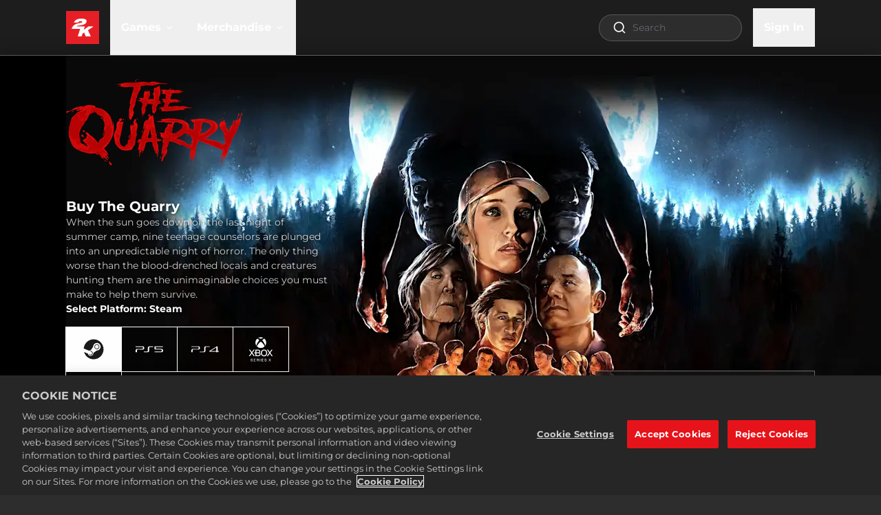

--- FILE ---
content_type: text/html; charset=utf-8
request_url: https://store.2k.com/game/buy-the-quarry?drm=Nintendo+Switch
body_size: 102084
content:
<!DOCTYPE html><html class="dark" lang="en"><head><meta charSet="utf-8" data-next-head=""/><meta charSet="utf-8"/><meta name="viewport" content="width=device-width, initial-scale=1, maximum-scale=5" data-next-head=""/><script src="https://cdn.cookielaw.org/scripttemplates/otSDKStub.js" type="text/javascript" data-domain-script="586b9be1-24f0-4b69-ae3d-8b874deb9f00" data-document-language="false" async=""></script><title data-next-head="">Buy The Quarry | 2K Store</title><meta name="robots" content="index,follow" data-next-head=""/><meta name="googlebot" content="index,follow" data-next-head=""/><meta name="description" content="As the sun sets on the last day of summer camp, the teenage counselors of Hackett’s Quarry throw a party to celebrate. No kids. No adults. No rules." data-next-head=""/><meta name="twitter:card" content="summary_large_image" data-next-head=""/><meta name="twitter:site" content="@2K" data-next-head=""/><meta property="og:title" content="Buy The Quarry | 2K Store" data-next-head=""/><meta property="og:description" content="As the sun sets on the last day of summer camp, the teenage counselors of Hackett’s Quarry throw a party to celebrate. No kids. No adults. No rules." data-next-head=""/><meta property="og:url" content="https://store.2k.com/game/buy-the-quarry" data-next-head=""/><meta property="og:image" content="https://images.ctfassets.net/wn7ipiv9ue5v/58REiprCWw5GUfiMYub8NG/ceb8384c8de974fd119d4caf4e823e9d/2KGMKT_Selene_STD_D2C_Hero_Banner_3840x2160__1_.jpg?w=&amp;h=630&amp;fm=&amp;q=" data-next-head=""/><meta property="og:image:alt" content="2KGMKT Selene STD D2C Hero Banner 3840x2160 (1)" data-next-head=""/><link rel="canonical" href="https://store.2k.com/game/buy-the-quarry" data-next-head=""/><meta name="apple-mobile-web-app-capable" content="yes"/><meta name="theme-color" content="#1a1a1a"/><meta name="color-scheme" content="dark"/><meta name="facebook-domain-verification" content="uryxtbo7ljvz2m3qgdd78p4dr7mduo"/><link rel="icon" sizes="48x48" href="https://images.ctfassets.net/wn7ipiv9ue5v/7z8p1dR1rrJzt4EzsETXRY/daca8bc0dd36d202a8fa4e9a31bfb539/2K_2021_favicon.png"/><script type="application/ld+json" data-next-head="">{"@context":"https://schema.org","@type":"Product","image":"https://images.ctfassets.net/wn7ipiv9ue5v/4WrVse3n8QKodsITMg6Qmt/bb530e6b3b476fdc65f013cdee3b0018/2KGMKT_Selene_STD_D2C_Edition_2D_AG_FOB_600x850.jpg","name":"Buy The Quarry","description":"As the sun sets on the last day of summer camp, the teenage counselors of Hackett’s Quarry throw a party to celebrate. No kids. No adults. No rules.","offers":[{"@type":"Offer","priceCurrency":"USD","price":19.99,"sku":"267353-US"},{"@type":"Offer","priceCurrency":"USD","price":19.99,"sku":"267349-US"},{"@type":"Offer","priceCurrency":"USD","price":59.99,"sku":"267381_Launch"},{"@type":"Offer","priceCurrency":"USD","price":19.99,"sku":"267361-US"},{"@type":"Offer","priceCurrency":"USD","price":19.99,"sku":"267357-US"}],"audience":{"@type":"PeopleAudience","requiredMinAge":17}}</script><script type="application/ld+json" data-next-head="">{"@context":"https://schema.org","@type":"Organization","name":"2K","url":"https://2K.com","slogan":"Headquartered just north of San Francisco, with offices spanning the globe across the Americas, Europe, Asia and Australia, 2K is a videogame publisher managing some of the most creative, respected and premium brands in games today.","logo":"https://images.ctfassets.net/wn7ipiv9ue5v/4B7W3yA1r5sZtabMiOyfL/81fba3f063d4e5fb4897b86fa4736473/2K_logo_-_corp.png"}</script><script type="application/ld+json" data-next-head="">{"@context":"https://schema.org"}</script><style id="fontcss">/* montserrat-regular-400 - latin */
@font-face {
  font-family: 'Montserrat';
  font-style: normal;
  font-weight: 400;
  font-display: swap;
  src:
    url('/fonts/montserrat/woff2/montserrat-v26-latin-regular.woff2')
      format('woff2'),
    url('/fonts/montserrat/woff/montserrat-v26-latin-regular.woff')
      format('woff');
}

/* montserrat-italic-400 - latin */
@font-face {
  font-family: 'Montserrat';
  font-style: italic;
  font-weight: 400;
  font-display: swap;
  src:
    url('/fonts/montserrat/woff2/montserrat-v26-latin-italic.woff2')
      format('woff2'),
    url('/fonts/montserrat/woff/montserrat-v26-latin-italic.woff')
      format('woff');
}

/* montserrat-700 - latin */
@font-face {
  font-family: 'Montserrat';
  font-style: normal;
  font-weight: 700;
  font-display: swap;
  src:
    url('/fonts/montserrat/woff2/montserrat-v26-latin-700.woff2')
      format('woff2'),
    url('/fonts/montserrat/woff/montserrat-v26-latin-700.woff') format('woff');
}

/* montserrat-700italic - latin */
@font-face {
  font-family: 'Montserrat';
  font-style: italic;
  font-weight: 700;
  font-display: swap;
  src:
    url('/fonts/montserrat/woff2/montserrat-v26-latin-700italic.woff2')
      format('woff2'),
    url('/fonts/montserrat/woff/montserrat-v26-latin-700italic.woff')
      format('woff');
}
</style><style>
    :root {
      /* default theme + overrides from config */
      --color-white-rgb: 255, 255, 255;
--color-black-rgb: 0, 0, 0;
--color-primary-rgb: 230, 0, 18;
--color-success-rgb: 56, 135, 30;
--color-error-rgb: 170, 51, 51;
--color-warning-rgb: 170, 103, 0;
--color-info-rgb: 34, 85, 153;
--color-neutral-000-rgb: 255, 255, 255;
--color-neutral-100-rgb: 26, 26, 26;
--color-neutral-200-rgb: 45, 45, 45;
--color-neutral-300-rgb: 64, 64, 64;
--color-neutral-999-rgb: 255, 255, 255;
--text-color-primary-rgb: 255, 255, 255;
--color-promo-attribute-rgb: 253, 185, 53;
--disabled-button-filter: saturate(0);
--font-primary: Montserrat, sans-serif;
--color-secondary-rgb: 56, 135, 30;

      --color-game-primary-rgb: var(--color-primary-rgb);
      --color-game-secondary-rgb: var(--color-black-rgb);

      /* opaque rgb values */
      --color-white: rgb(var(--color-white-rgb));
      --color-black: rgb(var(--color-black-rgb));
      --color-primary: rgb(var(--color-primary-rgb));
      --color-secondary: rgb(var(--color-secondary-rgb));
      --color-success: rgb(var(--color-success-rgb));
      --color-error: rgb(var(--color-error-rgb));
      --color-warning: rgb(var(--color-warning-rgb));
      --color-info: rgb(var(--color-info-rgb));
      --color-neutral-000: rgb(var(--color-neutral-000-rgb));
      --color-neutral-100: rgb(var(--color-neutral-100-rgb));
      --color-neutral-200: rgb(var(--color-neutral-200-rgb));
      --color-neutral-300: rgb(var(--color-neutral-300-rgb));
      --color-neutral-999: rgb(var(--color-neutral-999-rgb));
      --text-color-primary: rgb(var(--text-color-primary-rgb));
      --color-game-primary: rgb(var(--color-game-primary-rgb));
      --color-game-secondary: rgb(var(--color-game-secondary-rgb));
      --color-button-text-override: rgb(var(--color-button-text-override-rgb));
      --color-promo-attribute: rgb(var(--color-promo-attribute-rgb)); 
    }
  </style><style id="40BdcUnQDMp9AGZ08kFGeU">:root [data-theme="40BdcUnQDMp9AGZ08kFGeU"] {
    --t2-tile-main-border-color: #FFC700;
    --t2-tile-promotionActive-border-color: #FFF1A9;
    --t2-tile-button-border-color: #165D00;
    --t2-tile-button-border-imgSrc: url('[data-uri]');
    --t2-tile-button-border-imgSize: 16;
    --t2-tile-main-background-color: linear-gradient(180deg, #5B0011 0%, #E95516 100%);
    --t2-tile-button-background-color: transparent;
    --t2-tile-button-textStroke-color: #3B6023;
    --t2-packageContents-popup-border-color: rgba(0, 0, 0, 0.4);
    --t2-packageContents-main-background-color: #6C0B11;
    --t2-packageContents-popup-background-color: #55070C;
    --t2-tile-main-border-width: 2;
    --t2-tile-timer-background-color: #6C0B11;
    --t2-tile-main-background: var(--t2-tile-main-background-color);
    --t2-tile-main-border: calc( var(--t2-tile-main-border-width, 1) * 1px) solid var(--t2-tile-main-border-color);
    --t2-tile-promotionActive-background: var(--t2-tile-promotionActive-background-color);
    --t2-tile-promotionActive-border: calc( var(--t2-tile-promotionActive-border-width, 1) * 1px) solid var(--t2-tile-promotionActive-border-color);
    --t2-tile-button-background: transparent;
    --t2-tile-button-border-image: var(--t2-tile-button-border-imgSrc) var(--t2-tile-button-border-imgSize) fill / calc(var(--t2-tile-button-border-imgSize) * 1px) / 0 stretch;
    --t2-packageContents-popup-background: var(--t2-packageContents-popup-background-color);
    --t2-packageContents-popup-border: calc( var(--t2-packageContents-popup-border-width, 1) * 1px) solid var(--t2-packageContents-popup-border-color);
    --t2-packageContents-main-background: var(--t2-packageContents-main-background-color);
    --t2-tile-timer-background: var(--t2-tile-timer-background-color);
    --t2-tile-button-textStroke: 
      1px 1px 0 var(--t2-tile-button-textStroke-color),
      -1px -1px 0 var(--t2-tile-button-textStroke-color),  
      1px -1px 0 var(--t2-tile-button-textStroke-color),
      -1px 1px 0 var(--t2-tile-button-textStroke-color),
      1px 1px 0 var(--t2-tile-button-textStroke-color)
      
}</style><style id="5A6yzuuVInVNkEEYI8bb4T">:root [data-theme="5A6yzuuVInVNkEEYI8bb4T"] {
    --t2-entryTag-button-background-color: #EE0000;
    --t2-entryTag-button-background: var(--t2-entryTag-button-background-color)
}</style><script>
              if (window.globalThis === undefined) {
                window.globalThis = window;
              }
              window.t2gp=Object.freeze({"useCustomCookieMgmt":false,"env":{"T2GP_PUBLIC_RUNTIME_DD_RUM_APP_ID":"cfaf5946-1373-40df-9613-6bccd2cb7a6c","T2GP_PUBLIC_RUNTIME_DD_RUM_TOKEN":"pub7e9dfdf57857d3201904e3c952287f3e","T2GP_PUBLIC_RUNTIME_ENABLE_SEARCH":"true","T2GP_PUBLIC_RUNTIME_LOGIN_CLIENT_ID":"d8de20bf42ea4817867425b94d105883","T2GP_PUBLIC_RUNTIME_LOCALE_SUPPORTED_LANGS":"ar,cs,da,de,en,es,es-419,fi,fr,fr-CA,hu,it,ja,ko,nb,nl,pl,pt,pt-BR,ru,sv,th,tr,zh-CN,zh-Hant","T2GP_PUBLIC_RUNTIME_NEWSLETTER_API_BASE":"https://api.t2gp.take2games.com","T2GP_PUBLIC_RUNTIME_DD_LOG_SAMPLE_RATE":"100","T2GP_PUBLIC_RUNTIME_CLIENT_PRODUCT_API_BASEURL":"https://api.t2gp.take2games.com","T2GP_PUBLIC_RUNTIME_CHECKOUT_HOST":"checkout.2k.com","T2GP_PUBLIC_RUNTIME_ENABLE_LOGIN":"true","T2GP_PUBLIC_RUNTIME_DD_LOG_TOKEN":"pub6ccc5047e6131bb9d15bc71df923c0c1","T2GP_PUBLIC_RUNTIME_CHECKOUT_REQUIRES_AUTH":"true","T2GP_PUBLIC_RUNTIME_T2GP_TELEMETRY_API_KEY":"3bd562c4e39925a442d286e0879855d5","T2GP_PUBLIC_RUNTIME_AUTH_PROVIDER":"2k","T2GP_PUBLIC_RUNTIME_STORE_ID":"2K Games Webstore","T2GP_PUBLIC_RUNTIME_AUTH_ENV":"prod","T2GP_PUBLIC_RUNTIME_T2GP_TELEMETRY_HOST":"https://beacon.take2games.com","T2GP_PUBLIC_RUNTIME_DD_RUM_SAMPLE_RATE":"1","T2GP_PUBLIC_RUNTIME_T2GP_TELEMETRY_DEBUG":"false","T2GP_PUBLIC_RUNTIME_CONTENTFUL_SPACE_ID":"wn7ipiv9ue5v","T2GP_PUBLIC_RUNTIME_ACCOUNT_PAGE_ENABLED":"false","T2GP_PUBLIC_RUNTIME_OFFER_PAGE_ENABLED":"false","T2GP_PUBLIC_RUNTIME_STRIPE_CHECKOUT_UI":"v1","T2GP_PUBLIC_RUNTIME_DIRECT_FULFILLMENT_PREFERRED":"DRM Free Private Division,Rockstar Games Launcher,CatDaddy,Zynga,Nordeus"},"oneTrust":{"cookieCallbackMap":{},"groupMap":{"lux_uid":"2","t2gt.tid":"2","NEXT_LOCALE":"3","next-i18next":"3","google_optimize":"2"}},"paymentMode":""});
              if(window.t2gp.oneTrust){
                window.t2gp.oneTrust.registerCookie = function (cookieName, callbackFn) {
                  var groupId = window.t2gp.oneTrust.groupMap ? window.t2gp.oneTrust.groupMap[cookieName] : '';
                  if (window.t2gp.oneTrust.cookieCallbackMap) {
                    window.t2gp.oneTrust.cookieCallbackMap[cookieName] = callbackFn;
                  }
                  try {
                    callbackFn(
                      window.OnetrustActiveGroups
                        ? window.OnetrustActiveGroups.split(',').indexOf(groupId) > -1
                        : false
                    );
                  } catch (error) {
                    console.error('ot: ', error);
                  }
                };
              }

              </script><script type="text/javascript">
                function OptanonWrapper(accepted) {
                  var i = 0;
                  var isGroupActive = false;
                  
                  function activateScript(e) {
                    var t = e.parentNode,
                      o = document.createElement(e.tagName);
                    o.innerHTML = e.innerHTML;
                    var n = e.attributes;
                    if (0 < n.length)
                      for (var s = 0; s < n.length; s++)
                        'type' !== n[s].name
                          ? o.setAttribute(n[s].name, n[s].value, !0)
                          : o.setAttribute('type', 'text/javascript', !0);
                    t.appendChild(o), t.removeChild(e);
                  }

                  function findAndActivateScripts() {
                    var groupNumber = 1;
                    for (groupNumber = 1; groupNumber <= 4; groupNumber = groupNumber + 1) {
                      var allScripts = document.querySelectorAll(
                        '.optanon-category-' + groupNumber
                      );
                      allScripts.forEach(elem => activateScript(elem));
                    }
                  }
                  function checkCookieActive(cookieName) {
                    if (window.OnetrustActiveGroups) {
                      return window.OnetrustActiveGroups
                        ? window.OnetrustActiveGroups.split(',').indexOf(
                            window.t2gp.oneTrust.groupMap[cookieName]
                          ) > -1
                        : false;
                    }

                    if (window.t2gp && window.t2gp.useCustomCookieMgmt) {
                      const groupId = window.t2gp.oneTrust.groupMap[cookieName];
                      return (
                        (groupId === '2' && accepted.tracking) ||
                        (groupId === '3' && accepted.convenience)
                      );
                    }
                  }

                  if (
                    window.t2gp &&
                    window.t2gp.oneTrust &&
                    window.t2gp.oneTrust.cookieCallbackMap
                  ) {
                    var cookieCallbackMap = window.t2gp.oneTrust.cookieCallbackMap;
                    for (var cookieName in cookieCallbackMap) {
                      isGroupActive = checkCookieActive(cookieName);
                      cookieCallbackMap[cookieName](isGroupActive);
                      if (!isGroupActive) {
                        document.cookie =
                          cookieName + '=; Path=/; Expires=Thu, 01 Jan 1970 00:00:01 GMT;';
                      }
                    }

                    if (window.t2gp && window.t2gp.useCustomCookieMgmt) {
                      if(isGroupActive) {
                        findAndActivateScripts();
                        window.dataLayer.push({
                          OnetrustActiveGroups: ',1,2,3,4,',
                          OptanonActiveGroups: ',1,2,3,4,',
                        });
                      } else {
                        window.dataLayer.push({
                          OnetrustActiveGroups: ',1,',
                          OptanonActiveGroups: ',1,',
                        });
                      }
                      window.dataLayer.push( { event: "OneTrustGroupsUpdated" }) ;

                    }

                  }
                }

          </script><script>
              (function(w,d,s,l,i){w[l]=w[l]||[];w[l].push(
                {'gtm.start': new Date().getTime(),event:'gtm.js'}
                );var f=d.getElementsByTagName(s)[0],
                j=d.createElement(s),dl=l!='dataLayer'?'&l='+l:'';j.async=true;j.src=
                'https://www.googletagmanager.com/gtm.js?id='+i+dl;f.parentNode.insertBefore(j,f);
                })(window,document,'script','dataLayer','GTM-WB7T7TC');
              </script><style>/*
! tailwindcss v3.4.4 | MIT License | https://tailwindcss.com
*/*,:after,:before{box-sizing:border-box;border:0 solid}:after,:before{--tw-content:""}:host,html{line-height:1.5;-webkit-text-size-adjust:100%;-moz-tab-size:4;-o-tab-size:4;tab-size:4;font-family:ui-sans-serif,system-ui,sans-serif,Apple Color Emoji,Segoe UI Emoji,Segoe UI Symbol,Noto Color Emoji;font-feature-settings:normal;font-variation-settings:normal;-webkit-tap-highlight-color:transparent}body{margin:0;line-height:inherit}hr{height:0;color:inherit;border-top-width:1px}abbr:where([title]){-webkit-text-decoration:underline dotted;text-decoration:underline dotted}h1,h2,h3,h4,h5,h6{font-size:inherit;font-weight:inherit}a{color:inherit;text-decoration:inherit}b,strong{font-weight:bolder}code,kbd,pre,samp{font-family:ui-monospace,SFMono-Regular,Menlo,Monaco,Consolas,Liberation Mono,Courier New,monospace;font-feature-settings:normal;font-variation-settings:normal;font-size:1em}small{font-size:80%}sub,sup{font-size:75%;line-height:0;position:relative;vertical-align:baseline}sub{bottom:-.25em}sup{top:-.5em}table{text-indent:0;border-color:inherit;border-collapse:collapse}button,input,optgroup,select,textarea{font-family:inherit;font-feature-settings:inherit;font-variation-settings:inherit;font-size:100%;font-weight:inherit;line-height:inherit;letter-spacing:inherit;color:inherit;margin:0;padding:0}button,select{text-transform:none}button,input:where([type=button]),input:where([type=reset]),input:where([type=submit]){-webkit-appearance:button;background-color:transparent;background-image:none}:-moz-focusring{outline:auto}:-moz-ui-invalid{box-shadow:none}progress{vertical-align:baseline}::-webkit-inner-spin-button,::-webkit-outer-spin-button{height:auto}[type=search]{-webkit-appearance:textfield;outline-offset:-2px}::-webkit-search-decoration{-webkit-appearance:none}::-webkit-file-upload-button{-webkit-appearance:button;font:inherit}summary{display:list-item}blockquote,dd,dl,figure,h1,h2,h3,h4,h5,h6,hr,p,pre{margin:0}fieldset{margin:0}fieldset,legend{padding:0}menu,ol,ul{list-style:none;margin:0;padding:0}dialog{padding:0}textarea{resize:vertical}input::-moz-placeholder,textarea::-moz-placeholder{opacity:1;color:#9ca3af}input::placeholder,textarea::placeholder{opacity:1;color:#9ca3af}[role=button],button{cursor:pointer}:disabled{cursor:default}audio,canvas,embed,iframe,img,object,svg,video{display:block;vertical-align:middle}img,video{max-width:100%;height:auto}[hidden]{display:none}*,:after,:before{--tw-border-spacing-x:0;--tw-border-spacing-y:0;--tw-translate-x:0;--tw-translate-y:0;--tw-rotate:0;--tw-skew-x:0;--tw-skew-y:0;--tw-scale-x:1;--tw-scale-y:1;--tw-pan-x: ;--tw-pan-y: ;--tw-pinch-zoom: ;--tw-scroll-snap-strictness:proximity;--tw-gradient-from-position: ;--tw-gradient-via-position: ;--tw-gradient-to-position: ;--tw-ordinal: ;--tw-slashed-zero: ;--tw-numeric-figure: ;--tw-numeric-spacing: ;--tw-numeric-fraction: ;--tw-ring-inset: ;--tw-ring-offset-width:0px;--tw-ring-offset-color:#fff;--tw-ring-color:rgb(59 130 246/0.5);--tw-ring-offset-shadow:0 0 #0000;--tw-ring-shadow:0 0 #0000;--tw-shadow:0 0 #0000;--tw-shadow-colored:0 0 #0000;--tw-blur: ;--tw-brightness: ;--tw-contrast: ;--tw-grayscale: ;--tw-hue-rotate: ;--tw-invert: ;--tw-saturate: ;--tw-sepia: ;--tw-drop-shadow: ;--tw-backdrop-blur: ;--tw-backdrop-brightness: ;--tw-backdrop-contrast: ;--tw-backdrop-grayscale: ;--tw-backdrop-hue-rotate: ;--tw-backdrop-invert: ;--tw-backdrop-opacity: ;--tw-backdrop-saturate: ;--tw-backdrop-sepia: ;--tw-contain-size: ;--tw-contain-layout: ;--tw-contain-paint: ;--tw-contain-style: }::backdrop{--tw-border-spacing-x:0;--tw-border-spacing-y:0;--tw-translate-x:0;--tw-translate-y:0;--tw-rotate:0;--tw-skew-x:0;--tw-skew-y:0;--tw-scale-x:1;--tw-scale-y:1;--tw-pan-x: ;--tw-pan-y: ;--tw-pinch-zoom: ;--tw-scroll-snap-strictness:proximity;--tw-gradient-from-position: ;--tw-gradient-via-position: ;--tw-gradient-to-position: ;--tw-ordinal: ;--tw-slashed-zero: ;--tw-numeric-figure: ;--tw-numeric-spacing: ;--tw-numeric-fraction: ;--tw-ring-inset: ;--tw-ring-offset-width:0px;--tw-ring-offset-color:#fff;--tw-ring-color:rgb(59 130 246/0.5);--tw-ring-offset-shadow:0 0 #0000;--tw-ring-shadow:0 0 #0000;--tw-shadow:0 0 #0000;--tw-shadow-colored:0 0 #0000;--tw-blur: ;--tw-brightness: ;--tw-contrast: ;--tw-grayscale: ;--tw-hue-rotate: ;--tw-invert: ;--tw-saturate: ;--tw-sepia: ;--tw-drop-shadow: ;--tw-backdrop-blur: ;--tw-backdrop-brightness: ;--tw-backdrop-contrast: ;--tw-backdrop-grayscale: ;--tw-backdrop-hue-rotate: ;--tw-backdrop-invert: ;--tw-backdrop-opacity: ;--tw-backdrop-saturate: ;--tw-backdrop-sepia: ;--tw-contain-size: ;--tw-contain-layout: ;--tw-contain-paint: ;--tw-contain-style: }.container{width:100%}@media (min-width:360px){.container{max-width:360px}}@media (min-width:420px){.container{max-width:420px}}@media (min-width:640px){.container{max-width:640px}}@media (min-width:768px){.container{max-width:768px}}@media (min-width:1024px){.container{max-width:1024px}}@media (min-width:1280px){.container{max-width:1280px}}@media (min-width:1536px){.container{max-width:1536px}}@media (min-width:1920px){.container{max-width:1920px}}.prose{color:var(--tw-prose-body);max-width:65ch}.prose :where(p):not(:where([class~=not-prose],[class~=not-prose] *)){margin-top:1.25em;margin-bottom:1.25em}.prose :where([class~=lead]):not(:where([class~=not-prose],[class~=not-prose] *)){color:var(--tw-prose-lead);font-size:1.25em;line-height:1.6;margin-top:1.2em;margin-bottom:1.2em}.prose :where(a):not(:where([class~=not-prose],[class~=not-prose] *)){color:var(--tw-prose-links);text-decoration:underline;font-weight:500}.prose :where(strong):not(:where([class~=not-prose],[class~=not-prose] *)){color:var(--tw-prose-bold);font-weight:600}.prose :where(a strong):not(:where([class~=not-prose],[class~=not-prose] *)){color:inherit}.prose :where(blockquote strong):not(:where([class~=not-prose],[class~=not-prose] *)){color:inherit}.prose :where(thead th strong):not(:where([class~=not-prose],[class~=not-prose] *)){color:inherit}.prose :where(ol):not(:where([class~=not-prose],[class~=not-prose] *)){list-style-type:decimal;margin-top:1.25em;margin-bottom:1.25em;padding-inline-start:1.625em}.prose :where(ol[type=A]):not(:where([class~=not-prose],[class~=not-prose] *)){list-style-type:upper-alpha}.prose :where(ol[type=a]):not(:where([class~=not-prose],[class~=not-prose] *)){list-style-type:lower-alpha}.prose :where(ol[type=A s]):not(:where([class~=not-prose],[class~=not-prose] *)){list-style-type:upper-alpha}.prose :where(ol[type=a s]):not(:where([class~=not-prose],[class~=not-prose] *)){list-style-type:lower-alpha}.prose :where(ol[type=I]):not(:where([class~=not-prose],[class~=not-prose] *)){list-style-type:upper-roman}.prose :where(ol[type=i]):not(:where([class~=not-prose],[class~=not-prose] *)){list-style-type:lower-roman}.prose :where(ol[type=I s]):not(:where([class~=not-prose],[class~=not-prose] *)){list-style-type:upper-roman}.prose :where(ol[type=i s]):not(:where([class~=not-prose],[class~=not-prose] *)){list-style-type:lower-roman}.prose :where(ol[type="1"]):not(:where([class~=not-prose],[class~=not-prose] *)){list-style-type:decimal}.prose :where(ul):not(:where([class~=not-prose],[class~=not-prose] *)){list-style-type:disc;margin-top:1.25em;margin-bottom:1.25em;padding-inline-start:1.625em}.prose :where(ol>li):not(:where([class~=not-prose],[class~=not-prose] *))::marker{font-weight:400;color:var(--tw-prose-counters)}.prose :where(ul>li):not(:where([class~=not-prose],[class~=not-prose] *))::marker{color:var(--tw-prose-bullets)}.prose :where(dt):not(:where([class~=not-prose],[class~=not-prose] *)){color:var(--tw-prose-headings);font-weight:600;margin-top:1.25em}.prose :where(hr):not(:where([class~=not-prose],[class~=not-prose] *)){border-color:var(--tw-prose-hr);border-top-width:1px;margin-top:3em;margin-bottom:3em}.prose :where(blockquote):not(:where([class~=not-prose],[class~=not-prose] *)){font-weight:500;font-style:italic;color:var(--tw-prose-quotes);border-inline-start-width:.25rem;border-inline-start-color:var(--tw-prose-quote-borders);quotes:"\201C""\201D""\2018""\2019";margin-top:1.6em;margin-bottom:1.6em;padding-inline-start:1em}.prose :where(blockquote p:first-of-type):not(:where([class~=not-prose],[class~=not-prose] *)):before{content:open-quote}.prose :where(blockquote p:last-of-type):not(:where([class~=not-prose],[class~=not-prose] *)):after{content:close-quote}.prose :where(h1):not(:where([class~=not-prose],[class~=not-prose] *)){color:var(--tw-prose-headings);font-weight:800;font-size:2.25em;margin-top:0;margin-bottom:.8888889em;line-height:1.1111111}.prose :where(h1 strong):not(:where([class~=not-prose],[class~=not-prose] *)){font-weight:900;color:inherit}.prose :where(h2):not(:where([class~=not-prose],[class~=not-prose] *)){color:var(--tw-prose-headings);font-weight:700;font-size:1.5em;margin-top:2em;margin-bottom:1em;line-height:1.3333333}.prose :where(h2 strong):not(:where([class~=not-prose],[class~=not-prose] *)){font-weight:800;color:inherit}.prose :where(h3):not(:where([class~=not-prose],[class~=not-prose] *)){color:var(--tw-prose-headings);font-weight:600;font-size:1.25em;margin-top:1.6em;margin-bottom:.6em;line-height:1.6}.prose :where(h3 strong):not(:where([class~=not-prose],[class~=not-prose] *)){font-weight:700;color:inherit}.prose :where(h4):not(:where([class~=not-prose],[class~=not-prose] *)){color:var(--tw-prose-headings);font-weight:600;margin-top:1.5em;margin-bottom:.5em;line-height:1.5}.prose :where(h4 strong):not(:where([class~=not-prose],[class~=not-prose] *)){font-weight:700;color:inherit}.prose :where(img):not(:where([class~=not-prose],[class~=not-prose] *)){margin-top:2em;margin-bottom:2em}.prose :where(picture):not(:where([class~=not-prose],[class~=not-prose] *)){display:block;margin-top:2em;margin-bottom:2em}.prose :where(video):not(:where([class~=not-prose],[class~=not-prose] *)){margin-top:2em;margin-bottom:2em}.prose :where(kbd):not(:where([class~=not-prose],[class~=not-prose] *)){font-weight:500;font-family:inherit;color:var(--tw-prose-kbd);box-shadow:0 0 0 1px rgb(var(--tw-prose-kbd-shadows)/10%),0 3px 0 rgb(var(--tw-prose-kbd-shadows)/10%);font-size:.875em;border-radius:.3125rem;padding-top:.1875em;padding-inline-end:.375em;padding-bottom:.1875em;padding-inline-start:.375em}.prose :where(code):not(:where([class~=not-prose],[class~=not-prose] *)){color:var(--tw-prose-code);font-weight:600;font-size:.875em}.prose :where(code):not(:where([class~=not-prose],[class~=not-prose] *)):before{content:"`"}.prose :where(code):not(:where([class~=not-prose],[class~=not-prose] *)):after{content:"`"}.prose :where(a code):not(:where([class~=not-prose],[class~=not-prose] *)){color:inherit}.prose :where(h1 code):not(:where([class~=not-prose],[class~=not-prose] *)){color:inherit}.prose :where(h2 code):not(:where([class~=not-prose],[class~=not-prose] *)){color:inherit;font-size:.875em}.prose :where(h3 code):not(:where([class~=not-prose],[class~=not-prose] *)){color:inherit;font-size:.9em}.prose :where(h4 code):not(:where([class~=not-prose],[class~=not-prose] *)){color:inherit}.prose :where(blockquote code):not(:where([class~=not-prose],[class~=not-prose] *)){color:inherit}.prose :where(thead th code):not(:where([class~=not-prose],[class~=not-prose] *)){color:inherit}.prose :where(pre):not(:where([class~=not-prose],[class~=not-prose] *)){color:var(--tw-prose-pre-code);background-color:var(--tw-prose-pre-bg);overflow-x:auto;font-weight:400;font-size:.875em;line-height:1.7142857;margin-top:1.7142857em;margin-bottom:1.7142857em;border-radius:.375rem;padding-top:.8571429em;padding-inline-end:1.1428571em;padding-bottom:.8571429em;padding-inline-start:1.1428571em}.prose :where(pre code):not(:where([class~=not-prose],[class~=not-prose] *)){background-color:transparent;border-width:0;border-radius:0;padding:0;font-weight:inherit;color:inherit;font-size:inherit;font-family:inherit;line-height:inherit}.prose :where(pre code):not(:where([class~=not-prose],[class~=not-prose] *)):before{content:none}.prose :where(pre code):not(:where([class~=not-prose],[class~=not-prose] *)):after{content:none}.prose :where(table):not(:where([class~=not-prose],[class~=not-prose] *)){width:100%;table-layout:auto;text-align:start;margin-top:2em;margin-bottom:2em;font-size:.875em;line-height:1.7142857}.prose :where(thead):not(:where([class~=not-prose],[class~=not-prose] *)){border-bottom-width:1px;border-bottom-color:var(--tw-prose-th-borders)}.prose :where(thead th):not(:where([class~=not-prose],[class~=not-prose] *)){color:var(--tw-prose-headings);font-weight:600;vertical-align:bottom;padding-inline-end:.5714286em;padding-bottom:.5714286em;padding-inline-start:.5714286em}.prose :where(tbody tr):not(:where([class~=not-prose],[class~=not-prose] *)){border-bottom-width:1px;border-bottom-color:var(--tw-prose-td-borders)}.prose :where(tbody tr:last-child):not(:where([class~=not-prose],[class~=not-prose] *)){border-bottom-width:0}.prose :where(tbody td):not(:where([class~=not-prose],[class~=not-prose] *)){vertical-align:baseline}.prose :where(tfoot):not(:where([class~=not-prose],[class~=not-prose] *)){border-top-width:1px;border-top-color:var(--tw-prose-th-borders)}.prose :where(tfoot td):not(:where([class~=not-prose],[class~=not-prose] *)){vertical-align:top}.prose :where(figure>*):not(:where([class~=not-prose],[class~=not-prose] *)){margin-top:0;margin-bottom:0}.prose :where(figcaption):not(:where([class~=not-prose],[class~=not-prose] *)){color:var(--tw-prose-captions);font-size:.875em;line-height:1.4285714;margin-top:.8571429em}.prose{--tw-prose-body:#374151;--tw-prose-headings:#111827;--tw-prose-lead:#4b5563;--tw-prose-links:#111827;--tw-prose-bold:#111827;--tw-prose-counters:#6b7280;--tw-prose-bullets:#d1d5db;--tw-prose-hr:#e5e7eb;--tw-prose-quotes:#111827;--tw-prose-quote-borders:#e5e7eb;--tw-prose-captions:#6b7280;--tw-prose-kbd:#111827;--tw-prose-kbd-shadows:17 24 39;--tw-prose-code:#111827;--tw-prose-pre-code:#e5e7eb;--tw-prose-pre-bg:#1f2937;--tw-prose-th-borders:#d1d5db;--tw-prose-td-borders:#e5e7eb;--tw-prose-invert-body:#d1d5db;--tw-prose-invert-headings:#fff;--tw-prose-invert-lead:#9ca3af;--tw-prose-invert-links:#fff;--tw-prose-invert-bold:#fff;--tw-prose-invert-counters:#9ca3af;--tw-prose-invert-bullets:#4b5563;--tw-prose-invert-hr:#374151;--tw-prose-invert-quotes:#f3f4f6;--tw-prose-invert-quote-borders:#374151;--tw-prose-invert-captions:#9ca3af;--tw-prose-invert-kbd:#fff;--tw-prose-invert-kbd-shadows:255 255 255;--tw-prose-invert-code:#fff;--tw-prose-invert-pre-code:#d1d5db;--tw-prose-invert-pre-bg:rgb(0 0 0/50%);--tw-prose-invert-th-borders:#4b5563;--tw-prose-invert-td-borders:#374151;font-size:1rem;line-height:1.75}.prose :where(picture>img):not(:where([class~=not-prose],[class~=not-prose] *)){margin-top:0;margin-bottom:0}.prose :where(li):not(:where([class~=not-prose],[class~=not-prose] *)){margin-top:.5em;margin-bottom:.5em}.prose :where(ol>li):not(:where([class~=not-prose],[class~=not-prose] *)){padding-inline-start:.375em}.prose :where(ul>li):not(:where([class~=not-prose],[class~=not-prose] *)){padding-inline-start:.375em}.prose :where(.prose>ul>li p):not(:where([class~=not-prose],[class~=not-prose] *)){margin-top:.75em;margin-bottom:.75em}.prose :where(.prose>ul>li>p:first-child):not(:where([class~=not-prose],[class~=not-prose] *)){margin-top:1.25em}.prose :where(.prose>ul>li>p:last-child):not(:where([class~=not-prose],[class~=not-prose] *)){margin-bottom:1.25em}.prose :where(.prose>ol>li>p:first-child):not(:where([class~=not-prose],[class~=not-prose] *)){margin-top:1.25em}.prose :where(.prose>ol>li>p:last-child):not(:where([class~=not-prose],[class~=not-prose] *)){margin-bottom:1.25em}.prose :where(ul ul,ul ol,ol ul,ol ol):not(:where([class~=not-prose],[class~=not-prose] *)){margin-top:.75em;margin-bottom:.75em}.prose :where(dl):not(:where([class~=not-prose],[class~=not-prose] *)){margin-top:1.25em;margin-bottom:1.25em}.prose :where(dd):not(:where([class~=not-prose],[class~=not-prose] *)){margin-top:.5em;padding-inline-start:1.625em}.prose :where(hr+*):not(:where([class~=not-prose],[class~=not-prose] *)){margin-top:0}.prose :where(h2+*):not(:where([class~=not-prose],[class~=not-prose] *)){margin-top:0}.prose :where(h3+*):not(:where([class~=not-prose],[class~=not-prose] *)){margin-top:0}.prose :where(h4+*):not(:where([class~=not-prose],[class~=not-prose] *)){margin-top:0}.prose :where(thead th:first-child):not(:where([class~=not-prose],[class~=not-prose] *)){padding-inline-start:0}.prose :where(thead th:last-child):not(:where([class~=not-prose],[class~=not-prose] *)){padding-inline-end:0}.prose :where(tbody td,tfoot td):not(:where([class~=not-prose],[class~=not-prose] *)){padding-top:.5714286em;padding-inline-end:.5714286em;padding-bottom:.5714286em;padding-inline-start:.5714286em}.prose :where(tbody td:first-child,tfoot td:first-child):not(:where([class~=not-prose],[class~=not-prose] *)){padding-inline-start:0}.prose :where(tbody td:last-child,tfoot td:last-child):not(:where([class~=not-prose],[class~=not-prose] *)){padding-inline-end:0}.prose :where(figure):not(:where([class~=not-prose],[class~=not-prose] *)){margin-top:2em;margin-bottom:2em}.prose :where(.prose>:first-child):not(:where([class~=not-prose],[class~=not-prose] *)){margin-top:0}.prose :where(.prose>:last-child):not(:where([class~=not-prose],[class~=not-prose] *)){margin-bottom:0}.prose-invert{--tw-prose-body:var(--tw-prose-invert-body);--tw-prose-headings:var(--tw-prose-invert-headings);--tw-prose-lead:var(--tw-prose-invert-lead);--tw-prose-links:var(--tw-prose-invert-links);--tw-prose-bold:var(--tw-prose-invert-bold);--tw-prose-counters:var(--tw-prose-invert-counters);--tw-prose-bullets:var(--tw-prose-invert-bullets);--tw-prose-hr:var(--tw-prose-invert-hr);--tw-prose-quotes:var(--tw-prose-invert-quotes);--tw-prose-quote-borders:var(--tw-prose-invert-quote-borders);--tw-prose-captions:var(--tw-prose-invert-captions);--tw-prose-kbd:var(--tw-prose-invert-kbd);--tw-prose-kbd-shadows:var(--tw-prose-invert-kbd-shadows);--tw-prose-code:var(--tw-prose-invert-code);--tw-prose-pre-code:var(--tw-prose-invert-pre-code);--tw-prose-pre-bg:var(--tw-prose-invert-pre-bg);--tw-prose-th-borders:var(--tw-prose-invert-th-borders);--tw-prose-td-borders:var(--tw-prose-invert-td-borders)}.badge{display:inline-flex;align-items:center;justify-content:center;border-radius:.25rem;font-size:.875rem;line-height:1.25rem;width:-moz-fit-content;width:fit-content;padding:.25rem .75rem}.\!btn{position:relative!important;height:-moz-fit-content!important;height:fit-content!important;border-radius:.375rem!important;padding:.75rem 1.5rem!important;text-align:center!important;line-height:1!important;text-decoration-line:none!important;display:inline-flex!important;flex-shrink:0!important;flex-wrap:wrap!important;align-items:center!important;justify-content:center!important;border-width:1px!important;border-color:transparent!important;cursor:pointer!important;-webkit-user-select:none!important;-moz-user-select:none!important;user-select:none!important;min-width:8rem!important;min-height:3rem!important;transition:background-color .1s ease-out!important;z-index:0!important}.btn{position:relative;height:-moz-fit-content;height:fit-content;border-radius:.375rem;padding:.75rem 1.5rem;text-align:center;line-height:1;text-decoration-line:none;display:inline-flex;flex-shrink:0;flex-wrap:wrap;align-items:center;justify-content:center;border-width:1px;border-color:transparent;cursor:pointer;-webkit-user-select:none;-moz-user-select:none;user-select:none;min-width:8rem;min-height:3rem;transition:background-color .1s ease-out;z-index:0}.\!btn:disabled{pointer-events:none!important}.btn:disabled{pointer-events:none}.\!btn:disabled>*{opacity:.7!important}.btn:disabled>*{opacity:.7}.\!btn:disabled:after{border-radius:.375rem!important;content:""!important;box-sizing:border-box!important;position:absolute!important;inset:0!important;z-index:-1!important;margin-inline-start:-1px!important;margin-top:-1px!important;width:calc(100% + 2px)!important;height:calc(100% + 2px)!important;border:inherit!important;background:inherit!important;-o-border-image:inherit!important;border-image:inherit!important;filter:var(--disabled-button-filter)!important}.btn:disabled:after{border-radius:.375rem;content:"";box-sizing:border-box;position:absolute;inset:0;z-index:-1;margin-inline-start:-1px;margin-top:-1px;width:calc(100% + 2px);height:calc(100% + 2px);border:inherit;background:inherit;-o-border-image:inherit;border-image:inherit;filter:var(--disabled-button-filter)}.btn-outline{border-width:1px;border-color:currentColor;background-color:transparent}.\!btn.loading{display:none!important}.btn.loading{display:none}.btn.\!loading{display:none!important}.\!loading{pointer-events:none!important;display:inline-block!important;aspect-ratio:1/1!important;width:1.5rem!important;background-color:currentColor!important;-webkit-mask-size:100%!important;mask-size:100%!important;-webkit-mask-repeat:no-repeat!important;mask-repeat:no-repeat!important;-webkit-mask-position:center!important;mask-position:center!important;-webkit-mask-image:url("data:image/svg+xml,%3Csvg xmlns='http://www.w3.org/2000/svg' width='80' height='80' stroke='%23000' viewBox='0 0 24 24'%3E%3Cg transform-origin='center'%3E%3Ccircle cx='12' cy='12' r='9.5' fill='none' stroke-width='2' stroke-linecap='round'%3E%3CanimateTransform attributeName='transform' type='rotate' from='0 12 12' to='360 12 12' dur='1.4s' repeatCount='indefinite' /%3E%3Canimate attributeName='stroke-dasharray' values='0,150;42,150;42,150' keyTimes='0;0.475;1' dur='1.4s' repeatCount='indefinite' /%3E%3Canimate attributeName='stroke-dashoffset' values='0;-16;-59' keyTimes='0;0.475;1' dur='1.4s' repeatCount='indefinite' /%3E%3C/circle%3E%3C/g%3E%3C/svg%3E")!important;mask-image:url("data:image/svg+xml,%3Csvg xmlns='http://www.w3.org/2000/svg' width='80' height='80' stroke='%23000' viewBox='0 0 24 24'%3E%3Cg transform-origin='center'%3E%3Ccircle cx='12' cy='12' r='9.5' fill='none' stroke-width='2' stroke-linecap='round'%3E%3CanimateTransform attributeName='transform' type='rotate' from='0 12 12' to='360 12 12' dur='1.4s' repeatCount='indefinite' /%3E%3Canimate attributeName='stroke-dasharray' values='0,150;42,150;42,150' keyTimes='0;0.475;1' dur='1.4s' repeatCount='indefinite' /%3E%3Canimate attributeName='stroke-dashoffset' values='0;-16;-59' keyTimes='0;0.475;1' dur='1.4s' repeatCount='indefinite' /%3E%3C/circle%3E%3C/g%3E%3C/svg%3E")!important}.loading{pointer-events:none;display:inline-block;aspect-ratio:1/1;width:1.5rem;background-color:currentColor;-webkit-mask-size:100%;mask-size:100%;-webkit-mask-repeat:no-repeat;mask-repeat:no-repeat;-webkit-mask-position:center;mask-position:center;-webkit-mask-image:url("data:image/svg+xml,%3Csvg xmlns='http://www.w3.org/2000/svg' width='80' height='80' stroke='%23000' viewBox='0 0 24 24'%3E%3Cg transform-origin='center'%3E%3Ccircle cx='12' cy='12' r='9.5' fill='none' stroke-width='2' stroke-linecap='round'%3E%3CanimateTransform attributeName='transform' type='rotate' from='0 12 12' to='360 12 12' dur='1.4s' repeatCount='indefinite' /%3E%3Canimate attributeName='stroke-dasharray' values='0,150;42,150;42,150' keyTimes='0;0.475;1' dur='1.4s' repeatCount='indefinite' /%3E%3Canimate attributeName='stroke-dashoffset' values='0;-16;-59' keyTimes='0;0.475;1' dur='1.4s' repeatCount='indefinite' /%3E%3C/circle%3E%3C/g%3E%3C/svg%3E");mask-image:url("data:image/svg+xml,%3Csvg xmlns='http://www.w3.org/2000/svg' width='80' height='80' stroke='%23000' viewBox='0 0 24 24'%3E%3Cg transform-origin='center'%3E%3Ccircle cx='12' cy='12' r='9.5' fill='none' stroke-width='2' stroke-linecap='round'%3E%3CanimateTransform attributeName='transform' type='rotate' from='0 12 12' to='360 12 12' dur='1.4s' repeatCount='indefinite' /%3E%3Canimate attributeName='stroke-dasharray' values='0,150;42,150;42,150' keyTimes='0;0.475;1' dur='1.4s' repeatCount='indefinite' /%3E%3Canimate attributeName='stroke-dashoffset' values='0;-16;-59' keyTimes='0;0.475;1' dur='1.4s' repeatCount='indefinite' /%3E%3C/circle%3E%3C/g%3E%3C/svg%3E")}.loading-xxs{width:.5rem;height:.5rem}.loading-xs{width:1rem;height:1rem}.loading-sm{width:1.25rem;height:1.25rem}.loading-md{width:1.5rem;height:1.5rem}.loading-lg{width:2.5rem;height:2.5rem}.loading-xl{width:4rem;height:4rem}.loading-2xl{width:5rem;height:5rem}.loading-3xl{width:6rem;height:6rem}.card{-webkit-user-select:none;-moz-user-select:none;user-select:none}.card,.card-body{position:relative;display:flex;flex-direction:column}.card-body{gap:.5rem}.promo-banner-scrim-\[var\(--promo-gradient-rgb\)\]{background-image:linear-gradient(to right,rgba(var(--promo-gradient-rgb),1),rgba(var(--promo-gradient-rgb),.7) 33%,rgba(var(--promo-gradient-rgb),0) 66%)}.sr-only{position:absolute;width:1px;height:1px;padding:0;margin:-1px;overflow:hidden;clip:rect(0,0,0,0);white-space:nowrap;border-width:0}.pointer-events-none{pointer-events:none}.pointer-events-auto{pointer-events:auto}.visible{visibility:visible}.invisible{visibility:hidden}.static{position:static}.\!fixed{position:fixed!important}.fixed{position:fixed}.absolute{position:absolute}.\!relative{position:relative!important}.relative{position:relative}.\!sticky{position:sticky!important}.sticky{position:sticky}.inset-0{inset:0}.inset-x-0{left:0;right:0}.inset-y-0{top:0;bottom:0}.\!bottom-0{bottom:0!important}.-left-2{left:-.5rem}.-left-full{left:-100%}.-right-1{right:-.25rem}.-right-1\.5{right:-.375rem}.-right-2{right:-.5rem}.-right-full{right:-100%}.-top-1{top:-.25rem}.-top-1\/2{top:-50%}.-top-2{top:-.5rem}.bottom-0{bottom:0}.bottom-1\/2{bottom:50%}.bottom-16{bottom:4rem}.bottom-2{bottom:.5rem}.bottom-3{bottom:.75rem}.bottom-4{bottom:1rem}.bottom-6{bottom:1.5rem}.bottom-\[-10px\]{bottom:-10px}.bottom-px{bottom:1px}.left-0{left:0}.left-1{left:.25rem}.left-1\.5{left:.375rem}.left-1\/2{left:50%}.left-2{left:.5rem}.left-4{left:1rem}.left-\[-1rem\]{left:-1rem}.left-\[-25px\]{left:-25px}.left-\[50\%\]{left:50%}.right-0{right:0}.right-1\/2{right:50%}.right-3{right:.75rem}.right-4{right:1rem}.right-\[-1rem\]{right:-1rem}.top-0{top:0}.top-1{top:.25rem}.top-1\.5{top:.375rem}.top-1\/2{top:50%}.top-2{top:.5rem}.top-3{top:.75rem}.top-3\.5{top:.875rem}.top-4{top:1rem}.top-\[-130px\]{top:-130px}.top-\[45\%\]{top:45%}.top-\[50\%\]{top:50%}.top-\[64px\]{top:64px}.-z-10{z-index:-10}.-z-20{z-index:-20}.-z-50{z-index:-50}.-z-\[1\]{z-index:-1}.z-0{z-index:0}.z-10{z-index:10}.z-20{z-index:20}.z-50{z-index:50}.z-\[100001\]{z-index:100001}.z-\[1000\]{z-index:1000}.z-\[100\]{z-index:100}.z-\[12\]{z-index:12}.z-\[1\]{z-index:1}.z-\[2\]{z-index:2}.z-\[499\]{z-index:499}.z-\[500\]{z-index:500}.z-\[501\]{z-index:501}.z-\[99\]{z-index:99}.z-banner{z-index:12}.z-checkoutFooter{z-index:100}.z-dialog{z-index:201}.z-dialogOverlay,.z-helpShiftChat{z-index:200}.z-marketingMessage{z-index:10}.z-nav{z-index:13}.z-stripe{z-index:1}.z-subnav{z-index:12}.z-userBalance{z-index:11}.z-widgetCircle{z-index:97}.z-widgetCounter{z-index:98}.z-widgetModal{z-index:99}.order-1{order:1}.order-2{order:2}.order-3{order:3}.order-4{order:4}.order-first{order:-9999}.order-last{order:9999}.\!col-span-1{grid-column:span 1/span 1!important}.\!col-span-full{grid-column:1/-1!important}.col-span-1{grid-column:span 1/span 1}.col-span-2{grid-column:span 2/span 2}.col-span-3{grid-column:span 3/span 3}.col-span-6{grid-column:span 6/span 6}.col-span-full{grid-column:1/-1}.col-start-1{grid-column-start:1}.col-start-10{grid-column-start:10}.col-start-2{grid-column-start:2}.col-start-7{grid-column-start:7}.row-start-1{grid-row-start:1}.row-start-2{grid-row-start:2}.float-right{float:right}.float-left{float:left}.\!m-0{margin:0!important}.m-0{margin:0}.m-1{margin:.25rem}.m-2{margin:.5rem}.m-4{margin:1rem}.m-auto{margin:auto}.mx-0{margin-left:0;margin-right:0}.mx-1{margin-left:.25rem;margin-right:.25rem}.mx-12{margin-left:3rem;margin-right:3rem}.mx-2{margin-left:.5rem;margin-right:.5rem}.mx-4{margin-left:1rem;margin-right:1rem}.mx-6{margin-left:1.5rem;margin-right:1.5rem}.mx-8{margin-left:2rem;margin-right:2rem}.mx-\[0\.125rem\]{margin-left:.125rem;margin-right:.125rem}.mx-\[3\%\]{margin-left:3%;margin-right:3%}.mx-auto{margin-left:auto;margin-right:auto}.my-0{margin-top:0;margin-bottom:0}.my-0\.5{margin-top:.125rem;margin-bottom:.125rem}.my-1{margin-top:.25rem;margin-bottom:.25rem}.my-10{margin-top:2.5rem;margin-bottom:2.5rem}.my-12{margin-top:3rem;margin-bottom:3rem}.my-16{margin-top:4rem;margin-bottom:4rem}.my-2{margin-top:.5rem;margin-bottom:.5rem}.my-20{margin-top:5rem;margin-bottom:5rem}.my-3{margin-top:.75rem;margin-bottom:.75rem}.my-4{margin-top:1rem;margin-bottom:1rem}.my-40{margin-top:10rem;margin-bottom:10rem}.my-5{margin-top:1.25rem;margin-bottom:1.25rem}.my-6{margin-top:1.5rem;margin-bottom:1.5rem}.my-8{margin-top:2rem;margin-bottom:2rem}.my-9{margin-top:2.25rem;margin-bottom:2.25rem}.my-auto{margin-top:auto;margin-bottom:auto}.\!mt-0{margin-top:0!important}.\!mt-4{margin-top:1rem!important}.-me-\[100\%\]{margin-inline-end:-100%}.-ml-1{margin-left:-.25rem}.-ml-4{margin-left:-1rem}.-ms-6{margin-inline-start:-1.5rem}.-mt-1{margin-top:-.25rem}.-mt-16{margin-top:-4rem}.-mt-2{margin-top:-.5rem}.-mt-4{margin-top:-1rem}.-mt-\[2px\]{margin-top:-2px}.mb-0{margin-bottom:0}.mb-1{margin-bottom:.25rem}.mb-12{margin-bottom:3rem}.mb-14{margin-bottom:3.5rem}.mb-16{margin-bottom:4rem}.mb-2{margin-bottom:.5rem}.mb-20{margin-bottom:5rem}.mb-24{margin-bottom:6rem}.mb-3{margin-bottom:.75rem}.mb-3\.5{margin-bottom:.875rem}.mb-36{margin-bottom:9rem}.mb-4{margin-bottom:1rem}.mb-40{margin-bottom:10rem}.mb-5{margin-bottom:1.25rem}.mb-6{margin-bottom:1.5rem}.mb-7{margin-bottom:1.75rem}.mb-8{margin-bottom:2rem}.mb-9{margin-bottom:2.25rem}.mb-auto{margin-bottom:auto}.me-0{margin-inline-end:0}.me-1{margin-inline-end:.25rem}.me-2{margin-inline-end:.5rem}.me-3{margin-inline-end:.75rem}.me-4{margin-inline-end:1rem}.me-auto{margin-inline-end:auto}.ml-1{margin-left:.25rem}.ml-2{margin-left:.5rem}.ml-4{margin-left:1rem}.ml-auto{margin-left:auto}.mr-1{margin-right:.25rem}.mr-2{margin-right:.5rem}.mr-3{margin-right:.75rem}.mr-4{margin-right:1rem}.mr-5{margin-right:1.25rem}.mr-8{margin-right:2rem}.ms-1{margin-inline-start:.25rem}.ms-2{margin-inline-start:.5rem}.ms-4{margin-inline-start:1rem}.ms-6{margin-inline-start:1.5rem}.ms-auto{margin-inline-start:auto}.mt-0{margin-top:0}.mt-1{margin-top:.25rem}.mt-10{margin-top:2.5rem}.mt-12{margin-top:3rem}.mt-16{margin-top:4rem}.mt-2{margin-top:.5rem}.mt-2\.5{margin-top:.625rem}.mt-24{margin-top:6rem}.mt-28{margin-top:7rem}.mt-3{margin-top:.75rem}.mt-32{margin-top:8rem}.mt-4{margin-top:1rem}.mt-48{margin-top:12rem}.mt-5{margin-top:1.25rem}.mt-6{margin-top:1.5rem}.mt-7{margin-top:1.75rem}.mt-8{margin-top:2rem}.mt-\[-0\.15rem\]{margin-top:-.15rem}.mt-\[-0\.2rem\]{margin-top:-.2rem}.mt-\[4px\]{margin-top:4px}.mt-auto{margin-top:auto}.box-border{box-sizing:border-box}.\!block{display:block!important}.block{display:block}.inline-block{display:inline-block}.inline{display:inline}.\!flex{display:flex!important}.flex{display:flex}.inline-flex{display:inline-flex}.table{display:table}.grid{display:grid}.\!contents{display:contents!important}.contents{display:contents}.hidden{display:none}.aspect-\[1\/1\.4\]{aspect-ratio:1/1.4}.aspect-\[1\/1\]{aspect-ratio:1/1}.aspect-\[16\/9\]{aspect-ratio:16/9}.aspect-\[2\.5\/1\]{aspect-ratio:2.5/1}.aspect-\[3\.25\/1\]{aspect-ratio:3.25/1}.aspect-\[3\.28\/1\]{aspect-ratio:3.28/1}.aspect-auto{aspect-ratio:auto}.aspect-square{aspect-ratio:1/1}.size-12{width:3rem;height:3rem}.size-16{width:4rem;height:4rem}.size-32{width:8rem;height:8rem}.size-6{width:1.5rem;height:1.5rem}.size-8{width:2rem;height:2rem}.\!h-4{height:1rem!important}.\!h-\[unset\]{height:unset!important}.\!h-full{height:100%!important}.h-0{height:0}.h-1\/2{height:50%}.h-10{height:2.5rem}.h-11{height:2.75rem}.h-12{height:3rem}.h-14{height:3.5rem}.h-20{height:5rem}.h-24{height:6rem}.h-3{height:.75rem}.h-32{height:8rem}.h-36{height:9rem}.h-4{height:1rem}.h-40{height:10rem}.h-48{height:12rem}.h-5{height:1.25rem}.h-6{height:1.5rem}.h-7{height:1.75rem}.h-72{height:18rem}.h-8{height:2rem}.h-9{height:2.25rem}.h-\[0\.33rem\]{height:.33rem}.h-\[0\.9rem\]{height:.9rem}.h-\[1\.125rem\]{height:1.125rem}.h-\[12\.5rem\]{height:12.5rem}.h-\[120px\]{height:120px}.h-\[128px\]{height:128px}.h-\[150px\]{height:150px}.h-\[16px\]{height:16px}.h-\[25px\]{height:25px}.h-\[28rem\]{height:28rem}.h-\[45px\]{height:45px}.h-\[48px\]{height:48px}.h-\[51px\]{height:51px}.h-\[72px\]{height:72px}.h-\[80px\]{height:80px}.h-\[calc\(100\%-2rem\)\]{height:calc(100% - 2rem)}.h-\[unset\]{height:unset}.h-auto{height:auto}.h-fit{height:-moz-fit-content;height:fit-content}.h-full{height:100%}.h-px{height:1px}.h-screen{height:100vh}.\!max-h-full{max-height:100%!important}.max-h-40{max-height:10rem}.max-h-60{max-height:15rem}.max-h-72{max-height:18rem}.max-h-\[1\.5rem\]{max-height:1.5rem}.max-h-\[10\.5rem\]{max-height:10.5rem}.max-h-\[12rem\]{max-height:12rem}.max-h-\[14rem\]{max-height:14rem}.max-h-\[2\.5rem\]{max-height:2.5rem}.max-h-\[20\.5rem\]{max-height:20.5rem}.max-h-\[255px\]{max-height:255px}.max-h-\[25rem\]{max-height:25rem}.max-h-\[32rem\]{max-height:32rem}.max-h-\[3rem\]{max-height:3rem}.max-h-\[42px\]{max-height:42px}.max-h-\[4rem\]{max-height:4rem}.max-h-\[5rem\]{max-height:5rem}.max-h-\[6rem\]{max-height:6rem}.max-h-\[calc\(100\%-4rem\)\]{max-height:calc(100% - 4rem)}.max-h-full{max-height:100%}.\!min-h-20{min-height:5rem!important}.min-h-0{min-height:0}.min-h-\[1\.5rem\]{min-height:1.5rem}.min-h-\[150px\]{min-height:150px}.min-h-\[1rem\]{min-height:1rem}.min-h-\[2\.5rem\]{min-height:2.5rem}.min-h-\[20rem\]{min-height:20rem}.min-h-\[245px\]{min-height:245px}.min-h-\[25vh\]{min-height:25vh}.min-h-\[2rem\]{min-height:2rem}.min-h-\[3rem\]{min-height:3rem}.min-h-\[42px\]{min-height:42px}.min-h-\[50vh\]{min-height:50vh}.min-h-\[60px\]{min-height:60px}.min-h-\[640px\]{min-height:640px}.min-h-\[6rem\]{min-height:6rem}.min-h-\[8rem\]{min-height:8rem}.min-h-fit{min-height:-moz-fit-content;min-height:fit-content}.min-h-full{min-height:100%}.min-h-screen{min-height:100vh}.\!w-1\/3{width:33.333333%!important}.\!w-full{width:100%!important}.w-1{width:.25rem}.w-1\/2{width:50%}.w-10{width:2.5rem}.w-10\/12{width:83.333333%}.w-12{width:3rem}.w-14{width:3.5rem}.w-16{width:4rem}.w-2\/3{width:66.666667%}.w-20{width:5rem}.w-24{width:6rem}.w-28{width:7rem}.w-3{width:.75rem}.w-3\/4{width:75%}.w-32{width:8rem}.w-36{width:9rem}.w-4{width:1rem}.w-4\/5{width:80%}.w-40{width:10rem}.w-48{width:12rem}.w-5{width:1.25rem}.w-5\/6{width:83.333333%}.w-6{width:1.5rem}.w-7{width:1.75rem}.w-7\/12{width:58.333333%}.w-72{width:18rem}.w-8{width:2rem}.w-9{width:2.25rem}.w-\[--radix-select-trigger-width\]{width:var(--radix-select-trigger-width)}.w-\[--two-column-width\]{width:var(--two-column-width)}.w-\[1\.125rem\]{width:1.125rem}.w-\[100\%\]{width:100%}.w-\[12\.5rem\]{width:12.5rem}.w-\[16px\]{width:16px}.w-\[172px\]{width:172px}.w-\[35\%\]{width:35%}.w-\[40px\]{width:40px}.w-\[45\%\]{width:45%}.w-\[45px\]{width:45px}.w-\[48px\]{width:48px}.w-\[65\%\]{width:65%}.w-\[90px\]{width:90px}.w-\[calc\(100\%-2rem\)\]{width:calc(100% - 2rem)}.w-\[var\(--t2-packageContents-main-itemSize-xxs\2c 30px\)\]{width:var(--t2-packageContents-main-itemSize-xxs,30px)}.w-\[var\(--t2-packageContents-main-mainItemSize-xxs\2c 40px\)\]{width:var(--t2-packageContents-main-mainItemSize-xxs,40px)}.w-auto{width:auto}.w-fit{width:-moz-fit-content;width:fit-content}.w-full{width:100%}.w-max{width:-moz-max-content;width:max-content}.w-px{width:1px}.w-screen{width:100vw}.min-w-0{min-width:0}.min-w-24{min-width:6rem}.min-w-28{min-width:7rem}.min-w-36{min-width:9rem}.min-w-40{min-width:10rem}.min-w-48{min-width:12rem}.min-w-5{min-width:1.25rem}.min-w-6,.min-w-\[1\.5rem\]{min-width:1.5rem}.min-w-\[100vw\]{min-width:100vw}.min-w-\[150px\]{min-width:150px}.min-w-\[15rem\]{min-width:15rem}.min-w-\[18px\]{min-width:18px}.min-w-\[1rem\]{min-width:1rem}.min-w-\[21rem\]{min-width:21rem}.min-w-\[24px\]{min-width:24px}.min-w-\[40px\]{min-width:40px}.min-w-\[4rem\]{min-width:4rem}.min-w-\[5rem\]{min-width:5rem}.min-w-\[8rem\]{min-width:8rem}.min-w-\[inherit\]{min-width:inherit}.min-w-\[unset\]{min-width:unset}.min-w-full{min-width:100%}.\!max-w-\[33rem\]{max-width:33rem!important}.\!max-w-\[88rem\]{max-width:88rem!important}.\!max-w-\[90\%\]{max-width:90%!important}.\!max-w-full{max-width:100%!important}.\!max-w-none{max-width:none!important}.max-w-16{max-width:4rem}.max-w-20{max-width:5rem}.max-w-28{max-width:7rem}.max-w-2xl{max-width:42rem}.max-w-36{max-width:9rem}.max-w-3xl{max-width:48rem}.max-w-52{max-width:13rem}.max-w-60{max-width:15rem}.max-w-6xl{max-width:72rem}.max-w-7xl{max-width:80rem}.max-w-\[1\.5rem\]{max-width:1.5rem}.max-w-\[10\.5rem\]{max-width:10.5rem}.max-w-\[100px\]{max-width:100px}.max-w-\[16rem\]{max-width:16rem}.max-w-\[176px\]{max-width:176px}.max-w-\[17ch\]{max-width:17ch}.max-w-\[20rem\]{max-width:20rem}.max-w-\[24rem\]{max-width:24rem}.max-w-\[25rem\]{max-width:25rem}.max-w-\[26rem\]{max-width:26rem}.max-w-\[2rem\]{max-width:2rem}.max-w-\[300px\]{max-width:300px}.max-w-\[30rem\]{max-width:30rem}.max-w-\[32px\]{max-width:32px}.max-w-\[36rem\]{max-width:36rem}.max-w-\[48px\]{max-width:48px}.max-w-\[48rem\]{max-width:48rem}.max-w-\[50\%\]{max-width:50%}.max-w-\[5rem\]{max-width:5rem}.max-w-\[600px\]{max-width:600px}.max-w-\[60vw\]{max-width:60vw}.max-w-\[64px\]{max-width:64px}.max-w-\[64rem\]{max-width:64rem}.max-w-\[680px\]{max-width:680px}.max-w-\[6rem\]{max-width:6rem}.max-w-\[7\.5rem\]{max-width:7.5rem}.max-w-\[750px\]{max-width:750px}.max-w-\[768px\]{max-width:768px}.max-w-\[7rem\]{max-width:7rem}.max-w-\[800px\]{max-width:800px}.max-w-\[90vw\]{max-width:90vw}.max-w-\[95vw\]{max-width:95vw}.max-w-\[unset\]{max-width:unset}.max-w-full{max-width:100%}.max-w-layout{max-width:120rem}.max-w-lg{max-width:32rem}.max-w-md{max-width:28rem}.max-w-none{max-width:none}.max-w-screen-3xl{max-width:1920px}.max-w-screen-sm{max-width:640px}.max-w-sm{max-width:24rem}.max-w-xl{max-width:36rem}.max-w-xs{max-width:20rem}.flex-1{flex:1 1 0%}.flex-\[2\]{flex:2}.flex-auto{flex:1 1 auto}.flex-none{flex:none}.flex-shrink{flex-shrink:1}.flex-shrink-0{flex-shrink:0}.shrink{flex-shrink:1}.shrink-0{flex-shrink:0}.flex-grow,.flex-grow-\[1\],.grow{flex-grow:1}.grow-0{flex-grow:0}.basis-0{flex-basis:0px}.basis-1\/2{flex-basis:50%}.table-fixed{table-layout:fixed}.border-collapse{border-collapse:collapse}.border-separate{border-collapse:separate}.border-spacing-1{--tw-border-spacing-x:0.25rem;--tw-border-spacing-y:0.25rem;border-spacing:var(--tw-border-spacing-x) var(--tw-border-spacing-y)}.-translate-x-1\/2,.-translate-x-2\/4{--tw-translate-x:-50%}.-translate-x-1\/2,.-translate-x-2\/4,.-translate-y-1{transform:translate(var(--tw-translate-x),var(--tw-translate-y)) rotate(var(--tw-rotate)) skewX(var(--tw-skew-x)) skewY(var(--tw-skew-y)) scaleX(var(--tw-scale-x)) scaleY(var(--tw-scale-y))}.-translate-y-1{--tw-translate-y:-0.25rem}.-translate-y-1\/2{--tw-translate-y:-50%}.-translate-y-1\/2,.-translate-y-2{transform:translate(var(--tw-translate-x),var(--tw-translate-y)) rotate(var(--tw-rotate)) skewX(var(--tw-skew-x)) skewY(var(--tw-skew-y)) scaleX(var(--tw-scale-x)) scaleY(var(--tw-scale-y))}.-translate-y-2{--tw-translate-y:-0.5rem}.-translate-y-2\/4{--tw-translate-y:-50%}.-translate-y-2\/4,.-translate-y-4{transform:translate(var(--tw-translate-x),var(--tw-translate-y)) rotate(var(--tw-rotate)) skewX(var(--tw-skew-x)) skewY(var(--tw-skew-y)) scaleX(var(--tw-scale-x)) scaleY(var(--tw-scale-y))}.-translate-y-4{--tw-translate-y:-1rem}.-translate-y-\[0\.5rem\]{--tw-translate-y:-0.5rem}.-translate-y-\[0\.5rem\],.-translate-y-\[200\%\]{transform:translate(var(--tw-translate-x),var(--tw-translate-y)) rotate(var(--tw-rotate)) skewX(var(--tw-skew-x)) skewY(var(--tw-skew-y)) scaleX(var(--tw-scale-x)) scaleY(var(--tw-scale-y))}.-translate-y-\[200\%\]{--tw-translate-y:-200%}.-translate-y-\[2rem\]{--tw-translate-y:-2rem}.-translate-y-\[2rem\],.translate-x-0{transform:translate(var(--tw-translate-x),var(--tw-translate-y)) rotate(var(--tw-rotate)) skewX(var(--tw-skew-x)) skewY(var(--tw-skew-y)) scaleX(var(--tw-scale-x)) scaleY(var(--tw-scale-y))}.translate-x-0{--tw-translate-x:0px}.translate-x-1\/2{--tw-translate-x:50%}.translate-x-1\/2,.translate-x-\[-50\%\]{transform:translate(var(--tw-translate-x),var(--tw-translate-y)) rotate(var(--tw-rotate)) skewX(var(--tw-skew-x)) skewY(var(--tw-skew-y)) scaleX(var(--tw-scale-x)) scaleY(var(--tw-scale-y))}.translate-x-\[-50\%\]{--tw-translate-x:-50%}.translate-x-\[10\%\]{--tw-translate-x:10%}.translate-x-\[10\%\],.translate-x-full{transform:translate(var(--tw-translate-x),var(--tw-translate-y)) rotate(var(--tw-rotate)) skewX(var(--tw-skew-x)) skewY(var(--tw-skew-y)) scaleX(var(--tw-scale-x)) scaleY(var(--tw-scale-y))}.translate-x-full{--tw-translate-x:100%}.translate-y-1\/2{--tw-translate-y:50%}.-rotate-45,.translate-y-1\/2{transform:translate(var(--tw-translate-x),var(--tw-translate-y)) rotate(var(--tw-rotate)) skewX(var(--tw-skew-x)) skewY(var(--tw-skew-y)) scaleX(var(--tw-scale-x)) scaleY(var(--tw-scale-y))}.-rotate-45{--tw-rotate:-45deg}.-rotate-90{--tw-rotate:-90deg}.-rotate-90,.-rotate-\[135deg\]{transform:translate(var(--tw-translate-x),var(--tw-translate-y)) rotate(var(--tw-rotate)) skewX(var(--tw-skew-x)) skewY(var(--tw-skew-y)) scaleX(var(--tw-scale-x)) scaleY(var(--tw-scale-y))}.-rotate-\[135deg\]{--tw-rotate:-135deg}.rotate-0{--tw-rotate:0deg}.rotate-0,.rotate-180{transform:translate(var(--tw-translate-x),var(--tw-translate-y)) rotate(var(--tw-rotate)) skewX(var(--tw-skew-x)) skewY(var(--tw-skew-y)) scaleX(var(--tw-scale-x)) scaleY(var(--tw-scale-y))}.rotate-180{--tw-rotate:180deg}.rotate-90{--tw-rotate:90deg;transform:translate(var(--tw-translate-x),var(--tw-translate-y)) rotate(var(--tw-rotate)) skewX(var(--tw-skew-x)) skewY(var(--tw-skew-y)) scaleX(var(--tw-scale-x)) scaleY(var(--tw-scale-y))}.scale-\[-1\]{--tw-scale-x:-1;--tw-scale-y:-1}.-scale-x-100,.scale-\[-1\]{transform:translate(var(--tw-translate-x),var(--tw-translate-y)) rotate(var(--tw-rotate)) skewX(var(--tw-skew-x)) skewY(var(--tw-skew-y)) scaleX(var(--tw-scale-x)) scaleY(var(--tw-scale-y))}.-scale-x-100{--tw-scale-x:-1}.scale-x-100{--tw-scale-x:1}.scale-x-100,.transform{transform:translate(var(--tw-translate-x),var(--tw-translate-y)) rotate(var(--tw-rotate)) skewX(var(--tw-skew-x)) skewY(var(--tw-skew-y)) scaleX(var(--tw-scale-x)) scaleY(var(--tw-scale-y))}.animate-appear{animation:appear .5s cubic-bezier(.16,1,.3,1)}.animate-disappear{animation:disappear .5s cubic-bezier(.16,1,.3,1)}@keyframes glow{0%{box-shadow:0 0 10px -5px lightblue}to{box-shadow:0 0 10px 5px lightblue}}.animate-glow{animation:glow 1s infinite alternate}.animate-none{animation:none}@keyframes pulse{50%{opacity:.5}}.animate-pulse{animation:pulse 2s cubic-bezier(.4,0,.6,1) infinite}.animate-slide-in-from-top{animation:slide-down .25s cubic-bezier(0,0,.2,1)}.animate-slide-out-to-top{animation:slide-up .2s cubic-bezier(.4,0,1,1)}@keyframes spin{to{transform:rotate(1turn)}}.animate-spin{animation:spin 1s linear infinite}.cursor-default{cursor:default}.cursor-not-allowed{cursor:not-allowed}.cursor-pointer{cursor:pointer}.touch-manipulation{touch-action:manipulation}.select-none{-webkit-user-select:none;-moz-user-select:none;user-select:none}.resize{resize:both}.scroll-mt-24{scroll-margin-top:6rem}.list-inside{list-style-position:inside}.list-decimal{list-style-type:decimal}.list-disc{list-style-type:disc}.\!appearance-none{-webkit-appearance:none!important;-moz-appearance:none!important;appearance:none!important}.appearance-none{-webkit-appearance:none;-moz-appearance:none;appearance:none}.grid-flow-row{grid-auto-flow:row}.auto-rows-\[minmax\(160px\2c auto\)\]{grid-auto-rows:minmax(160px,auto)}.auto-rows-auto{grid-auto-rows:auto}.\!grid-cols-1{grid-template-columns:repeat(1,minmax(0,1fr))!important}.grid-cols-1{grid-template-columns:repeat(1,minmax(0,1fr))}.grid-cols-10{grid-template-columns:repeat(10,minmax(0,1fr))}.grid-cols-12{grid-template-columns:repeat(12,minmax(0,1fr))}.grid-cols-2{grid-template-columns:repeat(2,minmax(0,1fr))}.grid-cols-3{grid-template-columns:repeat(3,minmax(0,1fr))}.grid-cols-4{grid-template-columns:repeat(4,minmax(0,1fr))}.grid-cols-6{grid-template-columns:repeat(6,minmax(0,1fr))}.grid-cols-7{grid-template-columns:repeat(7,minmax(0,1fr))}.grid-cols-8{grid-template-columns:repeat(8,minmax(0,1fr))}.grid-cols-\[auto_1fr\]{grid-template-columns:auto 1fr}.grid-rows-1{grid-template-rows:repeat(1,minmax(0,1fr))}.grid-rows-2{grid-template-rows:repeat(2,minmax(0,1fr))}.grid-rows-4{grid-template-rows:repeat(4,minmax(0,1fr))}.\!flex-row{flex-direction:row!important}.flex-row{flex-direction:row}.flex-row-reverse{flex-direction:row-reverse}.flex-col{flex-direction:column}.flex-col-reverse{flex-direction:column-reverse}.flex-wrap{flex-wrap:wrap}.flex-wrap-reverse{flex-wrap:wrap-reverse}.flex-nowrap{flex-wrap:nowrap}.place-content-between{place-content:space-between}.content-center{align-content:center}.content-start{align-content:flex-start}.content-end{align-content:flex-end}.content-between{align-content:space-between}.items-start{align-items:flex-start}.items-end{align-items:flex-end}.items-center{align-items:center}.items-baseline{align-items:baseline}.items-stretch{align-items:stretch}.justify-start{justify-content:flex-start}.justify-end{justify-content:flex-end}.\!justify-center{justify-content:center!important}.justify-center{justify-content:center}.justify-between{justify-content:space-between}.justify-around{justify-content:space-around}.justify-items-center{justify-items:center}.gap-0{gap:0}.gap-1{gap:.25rem}.gap-1\.5{gap:.375rem}.gap-10{gap:2.5rem}.gap-2{gap:.5rem}.gap-2\.5{gap:.625rem}.gap-24{gap:6rem}.gap-3{gap:.75rem}.gap-4{gap:1rem}.gap-5{gap:1.25rem}.gap-6{gap:1.5rem}.gap-7{gap:1.75rem}.gap-8{gap:2rem}.gap-\[3\.085px\]{gap:3.085px}.gap-x-1{-moz-column-gap:.25rem;column-gap:.25rem}.gap-x-12{-moz-column-gap:3rem;column-gap:3rem}.gap-x-2{-moz-column-gap:.5rem;column-gap:.5rem}.gap-x-2\.5{-moz-column-gap:.625rem;column-gap:.625rem}.gap-x-24{-moz-column-gap:6rem;column-gap:6rem}.gap-x-3{-moz-column-gap:.75rem;column-gap:.75rem}.gap-x-4{-moz-column-gap:1rem;column-gap:1rem}.gap-x-6{-moz-column-gap:1.5rem;column-gap:1.5rem}.gap-x-8{-moz-column-gap:2rem;column-gap:2rem}.gap-y-1{row-gap:.25rem}.gap-y-2{row-gap:.5rem}.gap-y-3{row-gap:.75rem}.gap-y-4{row-gap:1rem}.space-x-0>:not([hidden])~:not([hidden]){--tw-space-x-reverse:0;margin-right:calc(0px * var(--tw-space-x-reverse));margin-left:calc(0px * calc(1 - var(--tw-space-x-reverse)))}.space-x-0\.5>:not([hidden])~:not([hidden]){--tw-space-x-reverse:0;margin-right:calc(.125rem * var(--tw-space-x-reverse));margin-left:calc(.125rem * calc(1 - var(--tw-space-x-reverse)))}.space-x-2>:not([hidden])~:not([hidden]){--tw-space-x-reverse:0;margin-right:calc(.5rem * var(--tw-space-x-reverse));margin-left:calc(.5rem * calc(1 - var(--tw-space-x-reverse)))}.space-x-4>:not([hidden])~:not([hidden]){--tw-space-x-reverse:0;margin-right:calc(1rem * var(--tw-space-x-reverse));margin-left:calc(1rem * calc(1 - var(--tw-space-x-reverse)))}.space-y-1>:not([hidden])~:not([hidden]){--tw-space-y-reverse:0;margin-top:calc(.25rem * calc(1 - var(--tw-space-y-reverse)));margin-bottom:calc(.25rem * var(--tw-space-y-reverse))}.space-y-12>:not([hidden])~:not([hidden]){--tw-space-y-reverse:0;margin-top:calc(3rem * calc(1 - var(--tw-space-y-reverse)));margin-bottom:calc(3rem * var(--tw-space-y-reverse))}.space-y-2>:not([hidden])~:not([hidden]){--tw-space-y-reverse:0;margin-top:calc(.5rem * calc(1 - var(--tw-space-y-reverse)));margin-bottom:calc(.5rem * var(--tw-space-y-reverse))}.space-y-3>:not([hidden])~:not([hidden]){--tw-space-y-reverse:0;margin-top:calc(.75rem * calc(1 - var(--tw-space-y-reverse)));margin-bottom:calc(.75rem * var(--tw-space-y-reverse))}.space-y-4>:not([hidden])~:not([hidden]){--tw-space-y-reverse:0;margin-top:calc(1rem * calc(1 - var(--tw-space-y-reverse)));margin-bottom:calc(1rem * var(--tw-space-y-reverse))}.space-y-6>:not([hidden])~:not([hidden]){--tw-space-y-reverse:0;margin-top:calc(1.5rem * calc(1 - var(--tw-space-y-reverse)));margin-bottom:calc(1.5rem * var(--tw-space-y-reverse))}.space-y-7>:not([hidden])~:not([hidden]){--tw-space-y-reverse:0;margin-top:calc(1.75rem * calc(1 - var(--tw-space-y-reverse)));margin-bottom:calc(1.75rem * var(--tw-space-y-reverse))}.space-y-8>:not([hidden])~:not([hidden]){--tw-space-y-reverse:0;margin-top:calc(2rem * calc(1 - var(--tw-space-y-reverse)));margin-bottom:calc(2rem * var(--tw-space-y-reverse))}.space-y-reverse>:not([hidden])~:not([hidden]){--tw-space-y-reverse:1}.divide-x>:not([hidden])~:not([hidden]){--tw-divide-x-reverse:0;border-right-width:calc(1px * var(--tw-divide-x-reverse));border-left-width:calc(1px * calc(1 - var(--tw-divide-x-reverse)))}.divide-y>:not([hidden])~:not([hidden]){--tw-divide-y-reverse:0;border-top-width:calc(1px * calc(1 - var(--tw-divide-y-reverse)));border-bottom-width:calc(1px * var(--tw-divide-y-reverse))}.place-self-center{place-self:center}.self-start{align-self:flex-start}.self-end{align-self:flex-end}.self-center{align-self:center}.justify-self-end{justify-self:end}.overflow-auto{overflow:auto}.overflow-hidden{overflow:hidden}.overflow-visible{overflow:visible}.overflow-scroll{overflow:scroll}.overflow-x-auto{overflow-x:auto}.overflow-y-auto{overflow-y:auto}.overflow-x-hidden{overflow-x:hidden}.overflow-x-scroll{overflow-x:scroll}.overflow-y-scroll{overflow-y:scroll}.overscroll-contain{overscroll-behavior:contain}.scroll-smooth{scroll-behavior:smooth}.truncate{overflow:hidden;text-overflow:ellipsis;white-space:nowrap}.whitespace-normal{white-space:normal}.whitespace-nowrap{white-space:nowrap}.whitespace-pre-line{white-space:pre-line}.whitespace-pre-wrap{white-space:pre-wrap}.whitespace-break-spaces{white-space:break-spaces}.text-wrap{text-wrap:wrap}.break-normal{overflow-wrap:normal;word-break:normal}.break-words{overflow-wrap:break-word}.break-all{word-break:break-all}.rounded{border-radius:.25rem}.rounded-2xl{border-radius:1rem}.rounded-\[111\.072px\]{border-radius:111.072px}.rounded-\[50\%\]{border-radius:50%}.rounded-full{border-radius:9999px}.rounded-lg{border-radius:.5rem}.rounded-md{border-radius:.375rem}.rounded-none{border-radius:0}.rounded-sm{border-radius:.125rem}.rounded-xl{border-radius:.75rem}.rounded-b{border-bottom-right-radius:.25rem;border-bottom-left-radius:.25rem}.rounded-b-sm{border-bottom-right-radius:.125rem;border-bottom-left-radius:.125rem}.rounded-l{border-top-left-radius:.25rem;border-bottom-left-radius:.25rem}.rounded-l-lg{border-top-left-radius:.5rem;border-bottom-left-radius:.5rem}.rounded-r-lg{border-top-right-radius:.5rem;border-bottom-right-radius:.5rem}.rounded-t{border-top-left-radius:.25rem;border-top-right-radius:.25rem}.rounded-t-lg{border-top-left-radius:.5rem;border-top-right-radius:.5rem}.rounded-bl{border-bottom-left-radius:.25rem}.rounded-br-sm{border-bottom-right-radius:.125rem}.rounded-tl{border-top-left-radius:.25rem}.rounded-tr-sm{border-top-right-radius:.125rem}.border{border-width:1px}.border-0{border-width:0}.border-2{border-width:2px}.border-8{border-width:8px}.\!border-x-0{border-left-width:0!important;border-right-width:0!important}.border-y{border-top-width:1px;border-bottom-width:1px}.\!border-b-0{border-bottom-width:0!important}.border-b,.border-b-\[1px\]{border-bottom-width:1px}.border-e{border-inline-end-width:1px}.border-l{border-left-width:1px}.border-l-0{border-left-width:0}.border-l-2{border-left-width:2px}.border-l-4{border-left-width:4px}.border-r{border-right-width:1px}.border-t,.border-t-\[1px\]{border-top-width:1px}.border-solid{border-style:solid}.border-none{border-style:none}.border-\[red\]{--tw-border-opacity:1;border-color:rgb(255 0 0/var(--tw-border-opacity))}.border-\[rgba\(var\(--color-error-rgb\)\2c 0\.8\)\]{border-color:rgba(var(--color-error-rgb),.8)}.border-\[var\(--color-neutral-300\)\]{border-color:var(--color-neutral-300)}.border-base-content-800{--tw-border-opacity:1;border-color:rgb(45 45 45/var(--tw-border-opacity))}.border-black{border-color:var(--color-black)}.border-current{border-color:currentColor}.border-error{border-color:var(--color-error)}.border-neutral-300{border-color:var(--color-neutral-300)}.border-neutral-999{border-color:var(--color-neutral-999)}.border-tile-btn-border-0{border-color:var(--tile-btn-border-0)}.border-white{border-color:var(--color-white)}.border-b-white{border-bottom-color:var(--color-white)}.border-t-transparent{border-top-color:transparent}.border-t-white{border-top-color:var(--color-white)}.border-opacity-20{--tw-border-opacity:0.2}.border-opacity-40{--tw-border-opacity:0.4}.\!bg-transparent{background-color:transparent!important}.bg-\[\#404040\]{--tw-bg-opacity:1;background-color:rgb(64 64 64/var(--tw-bg-opacity))}.bg-\[--color-button-bg\]{background-color:var(--color-button-bg)}.bg-\[rgb\(0_0_0_\/_\.3\)\]{background-color:rgb(0 0 0/.3)}.bg-\[rgb\(255_255_255_\/_\.3\)\]{background-color:rgb(255 255 255/.3)}.bg-\[rgb\(var\(--promo-gradient-rgb\)\)\]{background-color:rgb(var(--promo-gradient-rgb))}.bg-base-100{--tw-bg-opacity:1;background-color:rgb(19 21 24/var(--tw-bg-opacity))}.bg-black{background-color:var(--color-black)}.bg-current{background-color:currentColor}.bg-error{background-color:var(--color-error)}.bg-game-primary{background-color:var(--color-game-primary)}.bg-info{background-color:var(--color-info)}.bg-neutral-100{background-color:var(--color-neutral-100)}.bg-neutral-200{background-color:var(--color-neutral-200)}.bg-neutral-300{background-color:var(--color-neutral-300)}.bg-primary{background-color:var(--color-primary)}.bg-success{background-color:var(--color-success)}.bg-tile-btn-0{background-color:var(--tile-btn-0)}.bg-transparent{background-color:transparent}.bg-warning{background-color:var(--color-warning)}.bg-white{background-color:var(--color-white)}.bg-opacity-0{--tw-bg-opacity:0}.bg-opacity-50{--tw-bg-opacity:0.5}.bg-\[linear-gradient\(247\.2deg\2c rgba\(var\(--color-black-rgb\)\2c 0\.5\)0\%\2c rgba\(var\(--color-black-rgb\)\2c 0\.5\)5\.61\%\2c rgba\(var\(--color-black-rgb\)\2c 0\)10\.6\%\)\]{background-image:linear-gradient(247.2deg,rgba(var(--color-black-rgb),.5)0,rgba(var(--color-black-rgb),.5)5.61%,rgba(var(--color-black-rgb),0)10.6%)}.bg-\[linear-gradient\(to_right\2c rgba\(0\2c 0\2c 0\2c 1\.0\)_0\%\2c rgba\(0\2c 0\2c 0\2c 0\.8\)_45\%\2c rgba\(0\2c 0\2c 0\2c 0\.25\)_55\%\2c rgba\(0\2c 0\2c 0\2c 0\)_60\%\)\]{background-image:linear-gradient(90deg,rgba(0,0,0,1) 0,rgba(0,0,0,.8) 45%,rgba(0,0,0,.25) 55%,rgba(0,0,0,0) 60%)}.bg-gradient-to-b{background-image:linear-gradient(to bottom,var(--tw-gradient-stops))}.bg-gradient-to-t{background-image:linear-gradient(to top,var(--tw-gradient-stops))}.bg-none{background-image:none}.from-\[rgb\(var\(--promo-gradient-rgb\)\)\]{--tw-gradient-from:rgb(var(--promo-gradient-rgb)) var(--tw-gradient-from-position);--tw-gradient-to:rgb(var(--promo-gradient-rgb)/0) var(--tw-gradient-to-position);--tw-gradient-stops:var(--tw-gradient-from),var(--tw-gradient-to)}.from-black{--tw-gradient-from:var(--color-black) var(--tw-gradient-from-position);--tw-gradient-to:rgb(255 255 255/0) var(--tw-gradient-to-position);--tw-gradient-stops:var(--tw-gradient-from),var(--tw-gradient-to)}.from-tile-btn-0{--tw-gradient-from:var(--tile-btn-0) var(--tw-gradient-from-position);--tw-gradient-to:rgb(255 255 255/0) var(--tw-gradient-to-position);--tw-gradient-stops:var(--tw-gradient-from),var(--tw-gradient-to)}.to-tile-btn-1{--tw-gradient-to:var(--tile-btn-1) var(--tw-gradient-to-position)}.to-transparent{--tw-gradient-to:transparent var(--tw-gradient-to-position)}.bg-\[size\:100\%auto\]{background-size:100%auto}.bg-contain{background-size:contain}.bg-cover{background-size:cover}.bg-clip-text{-webkit-background-clip:text;background-clip:text}.bg-center{background-position:50%}.bg-top{background-position:top}.bg-repeat{background-repeat:repeat}.bg-no-repeat{background-repeat:no-repeat}.fill-current{fill:currentColor}.object-contain{-o-object-fit:contain;object-fit:contain}.object-cover{-o-object-fit:cover;object-fit:cover}.object-fill{-o-object-fit:fill;object-fit:fill}.object-center{-o-object-position:center;object-position:center}.object-left-top{-o-object-position:left top;object-position:left top}.object-right{-o-object-position:right;object-position:right}.object-top{-o-object-position:top;object-position:top}.\!p-0{padding:0!important}.p-0{padding:0}.p-0\.5{padding:.125rem}.p-1{padding:.25rem}.p-10{padding:2.5rem}.p-12{padding:3rem}.p-14{padding:3.5rem}.p-2{padding:.5rem}.p-24{padding:6rem}.p-3{padding:.75rem}.p-4{padding:1rem}.p-5{padding:1.25rem}.p-6{padding:1.5rem}.p-7{padding:1.75rem}.p-8{padding:2rem}.p-9{padding:2.25rem}.\!px-0{padding-left:0!important;padding-right:0!important}.\!py-8{padding-top:2rem!important;padding-bottom:2rem!important}.px-0{padding-left:0;padding-right:0}.px-1{padding-left:.25rem;padding-right:.25rem}.px-10{padding-left:2.5rem;padding-right:2.5rem}.px-12{padding-left:3rem;padding-right:3rem}.px-2{padding-left:.5rem;padding-right:.5rem}.px-2\.5{padding-left:.625rem;padding-right:.625rem}.px-20{padding-left:5rem;padding-right:5rem}.px-28{padding-left:7rem;padding-right:7rem}.px-3{padding-left:.75rem;padding-right:.75rem}.px-4{padding-left:1rem;padding-right:1rem}.px-5{padding-left:1.25rem;padding-right:1.25rem}.px-6{padding-left:1.5rem;padding-right:1.5rem}.px-7{padding-left:1.75rem;padding-right:1.75rem}.px-8{padding-left:2rem;padding-right:2rem}.px-\[7\.713px\]{padding-left:7.713px;padding-right:7.713px}.py-0{padding-top:0;padding-bottom:0}.py-0\.5{padding-top:.125rem;padding-bottom:.125rem}.py-1{padding-top:.25rem;padding-bottom:.25rem}.py-10{padding-top:2.5rem;padding-bottom:2.5rem}.py-11{padding-top:2.75rem;padding-bottom:2.75rem}.py-12{padding-top:3rem;padding-bottom:3rem}.py-16{padding-top:4rem;padding-bottom:4rem}.py-2{padding-top:.5rem;padding-bottom:.5rem}.py-2\.5{padding-top:.625rem;padding-bottom:.625rem}.py-3{padding-top:.75rem;padding-bottom:.75rem}.py-3\.5{padding-top:.875rem;padding-bottom:.875rem}.py-4{padding-top:1rem;padding-bottom:1rem}.py-5{padding-top:1.25rem;padding-bottom:1.25rem}.py-6{padding-top:1.5rem;padding-bottom:1.5rem}.py-8{padding-top:2rem;padding-bottom:2rem}.py-9{padding-top:2.25rem;padding-bottom:2.25rem}.py-\[2\.468px\]{padding-top:2.468px;padding-bottom:2.468px}.\!pb-2{padding-bottom:.5rem!important}.\!pr-1{padding-right:.25rem!important}.\!ps-0{padding-inline-start:0!important}.\!pt-0{padding-top:0!important}.pb-0{padding-bottom:0}.pb-0\.5{padding-bottom:.125rem}.pb-1{padding-bottom:.25rem}.pb-12{padding-bottom:3rem}.pb-16{padding-bottom:4rem}.pb-2{padding-bottom:.5rem}.pb-2\.5{padding-bottom:.625rem}.pb-24{padding-bottom:6rem}.pb-28{padding-bottom:7rem}.pb-3{padding-bottom:.75rem}.pb-4{padding-bottom:1rem}.pb-6{padding-bottom:1.5rem}.pb-8{padding-bottom:2rem}.pb-\[100\%\]{padding-bottom:100%}.pb-\[56\.25\%\]{padding-bottom:56.25%}.pe-1{padding-inline-end:.25rem}.pe-10{padding-inline-end:2.5rem}.pe-2{padding-inline-end:.5rem}.pe-4{padding-inline-end:1rem}.pe-8{padding-inline-end:2rem}.pl-1{padding-left:.25rem}.pl-2{padding-left:.5rem}.pl-2\.5{padding-left:.625rem}.pl-4{padding-left:1rem}.pl-5{padding-left:1.25rem}.pl-6{padding-left:1.5rem}.pr-12{padding-right:3rem}.pr-2{padding-right:.5rem}.pr-4{padding-right:1rem}.pr-6{padding-right:1.5rem}.pr-8{padding-right:2rem}.ps-1{padding-inline-start:.25rem}.ps-2{padding-inline-start:.5rem}.ps-4{padding-inline-start:1rem}.ps-8{padding-inline-start:2rem}.pt-0{padding-top:0}.pt-1{padding-top:.25rem}.pt-12{padding-top:3rem}.pt-16{padding-top:4rem}.pt-2{padding-top:.5rem}.pt-28{padding-top:7rem}.pt-3{padding-top:.75rem}.pt-4{padding-top:1rem}.pt-6{padding-top:1.5rem}.pt-7{padding-top:1.75rem}.pt-8{padding-top:2rem}.pt-\[40\%\]{padding-top:40%}.pt-\[55\%\]{padding-top:55%}.pt-\[80\%\]{padding-top:80%}.text-left{text-align:left}.text-center{text-align:center}.text-right{text-align:right}.text-start{text-align:start}.align-top{vertical-align:top}.align-middle{vertical-align:middle}.align-bottom{vertical-align:bottom}.\!font-\[Arial\]{font-family:Arial!important}.font-secondary{font-family:var(--font-secondary)}.\!text-\[0\.68rem\]{font-size:.68rem!important}.\!text-\[1\.125rem\]{font-size:1.125rem!important}.\!text-base{font-size:1rem!important;line-height:1.5rem!important}.\!text-lg{font-size:1.125rem!important;line-height:1.75rem!important}.text-2xl{font-size:1.5rem;line-height:2rem}.text-3xl{font-size:1.875rem;line-height:2.25rem}.text-4xl{font-size:2.25rem;line-height:2.5rem}.text-5xl{font-size:3rem;line-height:1}.text-\[0\.65rem\]{font-size:.65rem}.text-\[0\.85rem\]{font-size:.85rem}.text-\[0\.8rem\]{font-size:.8rem}.text-\[0\]{font-size:0}.text-\[1\.33rem\]{font-size:1.33rem}.text-\[1rem\]{font-size:1rem}.text-\[24px\]{font-size:24px}.text-\[3\.5rem\]{font-size:3.5rem}.text-\[48px\]{font-size:48px}.text-\[9\.256px\]{font-size:9.256px}.text-base{font-size:1rem;line-height:1.5rem}.text-lg{font-size:1.125rem;line-height:1.75rem}.text-sm{font-size:.875rem;line-height:1.25rem}.text-xl{font-size:1.25rem;line-height:1.75rem}.text-xs{font-size:.75rem;line-height:1rem}.\!font-bold{font-weight:700!important}.font-\[400\]{font-weight:400}.font-bold{font-weight:700}.font-extrabold{font-weight:800}.font-normal{font-weight:400}.font-semibold{font-weight:600}.font-thin{font-weight:100}.\!uppercase{text-transform:uppercase!important}.uppercase{text-transform:uppercase}.\!capitalize{text-transform:capitalize!important}.capitalize{text-transform:capitalize}.normal-case{text-transform:none}.italic{font-style:italic}.not-italic{font-style:normal}.tabular-nums{--tw-numeric-spacing:tabular-nums;font-variant-numeric:var(--tw-ordinal) var(--tw-slashed-zero) var(--tw-numeric-figure) var(--tw-numeric-spacing) var(--tw-numeric-fraction)}.\!leading-5{line-height:1.25rem!important}.\!leading-\[120\%\]{line-height:120%!important}.\!leading-\[150\%\]{line-height:150%!important}.\!leading-none{line-height:1!important}.leading-6{line-height:1.5rem}.leading-8{line-height:2rem}.leading-\[1\.5\]{line-height:1.5}.leading-\[150\%\]{line-height:150%}.leading-\[1\]{line-height:1}.leading-\[9\.873px\]{line-height:9.873px}.leading-none{line-height:1}.leading-normal{line-height:1.5}.\!tracking-normal{letter-spacing:0!important}.tracking-wider{letter-spacing:.05em}.tracking-widest{letter-spacing:.1em}.\!text-\[inherit\]{color:inherit!important}.\!text-base{--tw-text-opacity:1!important;color:rgb(255 255 255/var(--tw-text-opacity))!important}.\!text-black{color:var(--color-black)!important}.\!text-text-primary{color:var(--text-color-primary)!important}.text-\[\#ffaa00\]{--tw-text-opacity:1;color:rgb(255 170 0/var(--tw-text-opacity))}.text-\[\#fff4e0\]{--tw-text-opacity:1;color:rgb(255 244 224/var(--tw-text-opacity))}.text-\[--color-button-text\]{color:var(--color-button-text)}.text-\[inherit\]{color:inherit}.text-\[rgb\(var\(--color-promo-attribute-rgb\)\)\]{color:rgb(var(--color-promo-attribute-rgb))}.text-base{--tw-text-opacity:1;color:rgb(255 255 255/var(--tw-text-opacity))}.text-base-content{--tw-text-opacity:1;color:rgb(208 208 208/var(--tw-text-opacity))}.text-base-content-400{--tw-text-opacity:1;color:rgb(142 142 142/var(--tw-text-opacity))}.text-black{color:var(--color-black)}.text-button-text{color:var(--color-button-text-override,var(--color-neutral-999))}.text-current{color:currentColor}.text-neutral-000{color:var(--color-neutral-000)}.text-neutral-300{color:var(--color-neutral-300)}.text-neutral-999{color:var(--color-neutral-999)}.text-text-primary{color:var(--text-color-primary)}.text-transparent{color:transparent}.text-white{color:var(--color-white)}.text-opacity-60{--tw-text-opacity:0.6}.text-opacity-75{--tw-text-opacity:0.75}.underline{text-decoration-line:underline}.line-through{text-decoration-line:line-through}.no-underline{text-decoration-line:none}.underline-offset-2{text-underline-offset:2px}.antialiased{-webkit-font-smoothing:antialiased;-moz-osx-font-smoothing:grayscale}.opacity-0{opacity:0}.opacity-10{opacity:.1}.opacity-100{opacity:1}.opacity-20{opacity:.2}.opacity-40{opacity:.4}.opacity-50{opacity:.5}.opacity-60{opacity:.6}.opacity-70{opacity:.7}.opacity-75{opacity:.75}.opacity-80{opacity:.8}.opacity-\[0\.01\]{opacity:.01}.opacity-\[0\.6\]{opacity:.6}.shadow-far{--tw-shadow:0px 12px 16px rgba(var(--color-black-rgb),0.32);--tw-shadow-colored:0px 12px 16px var(--tw-shadow-color)}.shadow-far,.shadow-near{box-shadow:var(--tw-ring-offset-shadow,0 0 #0000),var(--tw-ring-shadow,0 0 #0000),var(--tw-shadow)}.shadow-near{--tw-shadow:0px 4px 8px rgba(var(--color-black-rgb),0.24);--tw-shadow-colored:0px 4px 8px var(--tw-shadow-color)}.shadow-none{--tw-shadow:0 0 0 rgba(var(--color-black-rgb),0);--tw-shadow-colored:0 0 0 var(--tw-shadow-color)}.shadow-none,.shadow-xfar{box-shadow:var(--tw-ring-offset-shadow,0 0 #0000),var(--tw-ring-shadow,0 0 #0000),var(--tw-shadow)}.shadow-xfar{--tw-shadow:0px 16px 20px rgba(var(--color-black-rgb),0.4);--tw-shadow-colored:0px 16px 20px var(--tw-shadow-color)}.shadow-xnear{--tw-shadow:0px 2px 4px rgba(var(--color-black-rgb),0.24);--tw-shadow-colored:0px 2px 4px var(--tw-shadow-color);box-shadow:var(--tw-ring-offset-shadow,0 0 #0000),var(--tw-ring-shadow,0 0 #0000),var(--tw-shadow)}.\!outline-none{outline:2px solid transparent!important;outline-offset:2px!important}.outline-none{outline:2px solid transparent;outline-offset:2px}.outline{outline-style:solid}.outline-1{outline-width:1px}.outline-offset-\[-1px\]{outline-offset:-1px}.outline-\[rgba\(255\2c 255\2c 255\2c 0\.4\)\]{outline-color:rgba(255,255,255,.4)}.outline-black{outline-color:var(--color-black)}.ring{--tw-ring-offset-shadow:var(--tw-ring-inset) 0 0 0 var(--tw-ring-offset-width) var(--tw-ring-offset-color);--tw-ring-shadow:var(--tw-ring-inset) 0 0 0 calc(3px + var(--tw-ring-offset-width)) var(--tw-ring-color);box-shadow:var(--tw-ring-offset-shadow),var(--tw-ring-shadow),var(--tw-shadow,0 0 #0000)}.ring-\[\#FFC200\]{--tw-ring-opacity:1;--tw-ring-color:rgb(255 194 0/var(--tw-ring-opacity))}.blur{--tw-blur:blur(8px)}.blur,.blur-md{filter:var(--tw-blur) var(--tw-brightness) var(--tw-contrast) var(--tw-grayscale) var(--tw-hue-rotate) var(--tw-invert) var(--tw-saturate) var(--tw-sepia) var(--tw-drop-shadow)}.blur-md{--tw-blur:blur(12px)}.brightness-75{--tw-brightness:brightness(.75)}.brightness-75,.contrast-75{filter:var(--tw-blur) var(--tw-brightness) var(--tw-contrast) var(--tw-grayscale) var(--tw-hue-rotate) var(--tw-invert) var(--tw-saturate) var(--tw-sepia) var(--tw-drop-shadow)}.contrast-75{--tw-contrast:contrast(.75)}.drop-shadow{--tw-drop-shadow:drop-shadow(0 1px 2px rgb(0 0 0/0.1)) drop-shadow(0 1px 1px rgb(0 0 0/0.06))}.drop-shadow,.drop-shadow-\[0_0_4px_rgb\(255_255_255\/\.8\)\]{filter:var(--tw-blur) var(--tw-brightness) var(--tw-contrast) var(--tw-grayscale) var(--tw-hue-rotate) var(--tw-invert) var(--tw-saturate) var(--tw-sepia) var(--tw-drop-shadow)}.drop-shadow-\[0_0_4px_rgb\(255_255_255\/\.8\)\]{--tw-drop-shadow:drop-shadow(0 0 4px rgb(255 255 255/.8))}.drop-shadow-\[0_3\.285px_3\.285px_rgba\(0\2c 0\2c 0\2c 0\.25\)\]{--tw-drop-shadow:drop-shadow(0 3.285px 3.285px rgba(0,0,0,0.25))}.drop-shadow-\[0_3\.285px_3\.285px_rgba\(0\2c 0\2c 0\2c 0\.25\)\],.drop-shadow-lg{filter:var(--tw-blur) var(--tw-brightness) var(--tw-contrast) var(--tw-grayscale) var(--tw-hue-rotate) var(--tw-invert) var(--tw-saturate) var(--tw-sepia) var(--tw-drop-shadow)}.drop-shadow-lg{--tw-drop-shadow:drop-shadow(0 10px 8px rgb(0 0 0/0.04)) drop-shadow(0 4px 3px rgb(0 0 0/0.1))}.grayscale{--tw-grayscale:grayscale(100%)}.filter,.grayscale{filter:var(--tw-blur) var(--tw-brightness) var(--tw-contrast) var(--tw-grayscale) var(--tw-hue-rotate) var(--tw-invert) var(--tw-saturate) var(--tw-sepia) var(--tw-drop-shadow)}.backdrop-blur-lg{--tw-backdrop-blur:blur(16px)}.backdrop-blur-lg,.backdrop-blur-md{-webkit-backdrop-filter:var(--tw-backdrop-blur) var(--tw-backdrop-brightness) var(--tw-backdrop-contrast) var(--tw-backdrop-grayscale) var(--tw-backdrop-hue-rotate) var(--tw-backdrop-invert) var(--tw-backdrop-opacity) var(--tw-backdrop-saturate) var(--tw-backdrop-sepia);backdrop-filter:var(--tw-backdrop-blur) var(--tw-backdrop-brightness) var(--tw-backdrop-contrast) var(--tw-backdrop-grayscale) var(--tw-backdrop-hue-rotate) var(--tw-backdrop-invert) var(--tw-backdrop-opacity) var(--tw-backdrop-saturate) var(--tw-backdrop-sepia)}.backdrop-blur-md{--tw-backdrop-blur:blur(12px)}.backdrop-blur-sm{--tw-backdrop-blur:blur(4px)}.backdrop-blur-sm,.backdrop-filter{-webkit-backdrop-filter:var(--tw-backdrop-blur) var(--tw-backdrop-brightness) var(--tw-backdrop-contrast) var(--tw-backdrop-grayscale) var(--tw-backdrop-hue-rotate) var(--tw-backdrop-invert) var(--tw-backdrop-opacity) var(--tw-backdrop-saturate) var(--tw-backdrop-sepia);backdrop-filter:var(--tw-backdrop-blur) var(--tw-backdrop-brightness) var(--tw-backdrop-contrast) var(--tw-backdrop-grayscale) var(--tw-backdrop-hue-rotate) var(--tw-backdrop-invert) var(--tw-backdrop-opacity) var(--tw-backdrop-saturate) var(--tw-backdrop-sepia)}.transition{transition-property:color,background-color,border-color,text-decoration-color,fill,stroke,opacity,box-shadow,transform,filter,-webkit-backdrop-filter;transition-property:color,background-color,border-color,text-decoration-color,fill,stroke,opacity,box-shadow,transform,filter,backdrop-filter;transition-property:color,background-color,border-color,text-decoration-color,fill,stroke,opacity,box-shadow,transform,filter,backdrop-filter,-webkit-backdrop-filter;transition-timing-function:cubic-bezier(.4,0,.2,1);transition-duration:.15s}.transition-\[bottom\2c background_color\]{transition-property:bottom,background color;transition-timing-function:cubic-bezier(.4,0,.2,1);transition-duration:.15s}.transition-\[bottom\]{transition-property:bottom;transition-timing-function:cubic-bezier(.4,0,.2,1);transition-duration:.15s}.transition-\[filter\]{transition-property:filter;transition-timing-function:cubic-bezier(.4,0,.2,1);transition-duration:.15s}.transition-\[height\]{transition-property:height;transition-timing-function:cubic-bezier(.4,0,.2,1);transition-duration:.15s}.transition-all{transition-property:all;transition-timing-function:cubic-bezier(.4,0,.2,1);transition-duration:.15s}.transition-colors{transition-property:color,background-color,border-color,text-decoration-color,fill,stroke;transition-timing-function:cubic-bezier(.4,0,.2,1);transition-duration:.15s}.transition-none{transition-property:none}.transition-opacity{transition-property:opacity;transition-timing-function:cubic-bezier(.4,0,.2,1);transition-duration:.15s}.transition-transform{transition-property:transform;transition-timing-function:cubic-bezier(.4,0,.2,1);transition-duration:.15s}.delay-0{transition-delay:0s}.delay-150{transition-delay:.15s}.duration-100{transition-duration:.1s}.duration-150{transition-duration:.15s}.duration-200{transition-duration:.2s}.duration-300{transition-duration:.3s}.duration-500{transition-duration:.5s}.ease-\[cubic-bezier\(0\.68\2c -0\.55\2c 0\.265\2c 1\.55\)\]{transition-timing-function:cubic-bezier(.68,-.55,.265,1.55)}.ease-in-out{transition-timing-function:cubic-bezier(.4,0,.2,1)}.ease-out{transition-timing-function:cubic-bezier(0,0,.2,1)}.bg-black-10{background-color:rgba(var(--color-black-rgb),.12)}.bg-black-20{background-color:rgba(var(--color-black-rgb),.2)}.border-black-20{border-color:rgba(var(--color-black-rgb),.2)}.bg-black-40{background-color:rgba(var(--color-black-rgb),.4)}.bg-black-50{background-color:rgba(var(--color-black-rgb),.5)}.border-black-50{border-color:rgba(var(--color-black-rgb),.5)}.text-black-50{color:rgba(var(--color-black-rgb),.5)}.bg-black-60{background-color:rgba(var(--color-black-rgb),.6)}.bg-white-10{background-color:rgba(var(--color-white-rgb),.12)}.bg-white-20{background-color:rgba(var(--color-white-rgb),.2)}.border-white-20{border-color:rgba(var(--color-white-rgb),.2)}.text-white-20{color:rgba(var(--color-white-rgb),.2)}.text-white-40{color:rgba(var(--color-white-rgb),.4)}.border-white-50{border-color:rgba(var(--color-white-rgb),.5)}.text-white-60{color:rgba(var(--color-white-rgb),.6)}.text-white-80{color:rgba(var(--color-white-rgb),.8)}.bg-neutral-000-20{background-color:rgba(var(--color-neutral-000-rgb),.2)}.bg-neutral-100-40{background-color:rgba(var(--color-neutral-100-rgb),.4)}.bg-neutral-100-70{background-color:rgba(var(--color-neutral-100-rgb),.7)}.bg-neutral-100-80{background-color:rgba(var(--color-neutral-100-rgb),.8)}.border-neutral-999-20{border-color:rgba(var(--color-neutral-999-rgb),.2)}.\!text-neutral-999-50{color:rgba(var(--color-neutral-999-rgb),.5)!important}.text-neutral-999-60{color:rgba(var(--color-neutral-999-rgb),.6)}.\!text-text-primary-60{color:rgba(var(--text-color-primary-rgb),.6)!important}.text-text-primary-60{color:rgba(var(--text-color-primary-rgb),.6)}.text-text-primary-80{color:rgba(var(--text-color-primary-rgb),.8)}.text-text-primary-100{color:rgba(var(--text-color-primary-rgb),1)}.type-headline-xl{font-weight:700;font-size:2rem}.type-headline-l,.type-headline-xl{font-family:var(--font-secondary);line-height:125%;color:rgba(var(--text-color-primary-rgb),1);text-transform:none;letter-spacing:normal}.type-headline-l{font-weight:600;font-size:1.5rem}.type-headline-m{font-weight:600;font-family:var(--font-secondary);font-size:1.25rem;line-height:125%;color:rgba(var(--text-color-primary-rgb),1)}.type-body-l,.type-headline-m{text-transform:none;letter-spacing:normal}.type-body-l{font-weight:400;font-size:1.125rem;line-height:150%;color:rgba(var(--text-color-primary-rgb),.8)}.type-body-m{font-weight:400;color:rgba(var(--text-color-primary-rgb),.8)}.type-body-m,.type-body-m-bold{font-size:1rem;line-height:150%;text-transform:none;letter-spacing:normal}.type-body-m-bold{font-weight:700;color:rgba(var(--text-color-primary-rgb),1)}.type-body-m-60{font-size:1rem;color:rgba(var(--text-color-primary-rgb),.6)}.type-body-m-60,.type-body-s{font-weight:400;line-height:150%;text-transform:none;letter-spacing:normal}.type-body-s{font-size:.875rem;color:rgba(var(--text-color-primary-rgb),.8)}.type-body-s-bold{font-weight:700;color:rgba(var(--text-color-primary-rgb),1)}.type-body-s-60,.type-body-s-bold{font-size:.875rem;line-height:150%;text-transform:none;letter-spacing:normal}.type-body-s-60{font-weight:400;color:rgba(var(--text-color-primary-rgb),.6)}.type-button-m{font-weight:700;font-size:1rem;line-height:150%;color:rgba(var(--text-color-primary-rgb),1);text-transform:uppercase;letter-spacing:normal}.type-title{font-weight:600;font-size:.75rem;color:rgba(var(--text-color-primary-rgb),.8)}.type-overline,.type-title{line-height:125%;text-transform:uppercase;letter-spacing:.05rem}.type-overline{font-weight:700;font-size:.688rem;color:rgba(var(--text-color-primary-rgb),.6)}.type-caption{font-weight:700;color:rgba(var(--text-color-primary-rgb),1);line-height:125%}.type-caption,.type-subtext{font-size:.688rem;text-transform:none;letter-spacing:.05rem}.type-subtext{color:rgba(var(--text-color-primary-rgb),.8)}.type-subtext,.type-subtext-60{font-weight:400;line-height:150%}.type-subtext-60{color:rgba(var(--text-color-primary-rgb),.6);font-size:.688rem;text-transform:none;letter-spacing:.05rem}.type-link{cursor:pointer;color:rgba(var(--text-color-primary-rgb),.8);text-decoration:underline;transition:color .2s ease-in-out}.text-headline-xl{font-size:2rem;line-height:1.25}.text-headline-l{font-size:1.5rem;line-height:1.25;font-weight:600}.text-headline-m{font-size:1.25rem;line-height:1.25;font-weight:600}.text-body-l{font-size:1.125rem;line-height:1.5}.text-body-m{font-size:1rem;line-height:1.5}.text-body-s{font-size:.875rem;line-height:1.5}.text-subtext{font-size:.688rem;line-height:1.5rem}.\!text-caption{font-size:.688rem!important;font-weight:700!important;line-height:1.25!important}.text-title{font-size:.75rem;line-height:1.25;font-weight:600;text-transform:uppercase;letter-spacing:.05em}.text-button-m{font-size:1rem;line-height:1.5rem;font-weight:700;text-transform:uppercase}.root-content-buffer{--t2-content-buffer:1rem}@media (min-width:640px){.root-content-buffer{--t2-content-buffer:2rem}}@media (min-width:1024px){.root-content-buffer{--t2-content-buffer:4rem}}@media (min-width:1280px){.root-content-buffer{--t2-content-buffer:6rem}}@media (min-width:1920px){.root-content-buffer{--t2-content-buffer:8rem}}.layout{width:100%}.layout-content{max-width:120rem;padding-left:var(--t2-content-buffer);padding-right:var(--t2-content-buffer)}.hide-scrollbar{-ms-overflow-style:none!important;scrollbar-width:none!important}.hide-scrollbar::-webkit-scrollbar{display:none!important}.\[--slide-gap\:--slide-gap-default\]{--slide-gap:var(--slide-gap-default)}.\[--slide-width\:--slide-width-default\]{--slide-width:var(--slide-width-default)}.\[background\:none\]{background:none}.\[border\:none\]{border:none}.\[float\:inline-end\]{float:inline-end}.\[float\:inline-start\]{float:inline-start}.\[font-family\:var\(--font-secondary\)\]{font-family:var(--font-secondary)}.\[font-size\:inherit\]{font-size:inherit}.\[font-weight\:bold\]{font-weight:700}.\[line-height\:0\.875rem\]{line-height:.875rem}.\[margin-block-end\:0\.125rem\]{margin-block-end:.125rem}.\[margin-block-end\:0\.5rem\]{margin-block-end:.5rem}.\[overflow-wrap\:anywhere\]{overflow-wrap:anywhere}.\[text-rendering\:geometricPrecision\]{text-rendering:geometricPrecision}:root{font-family:var(--font-primary,sans-serif);font-size:var(--font-base-size,15px)}@media (min-width:1024px){:root{font-size:var(--font-base-size-lg,16px)}}@media (min-width:1920px){:root{font-size:var(--font-base-size-3xl,18px)}}:root{--reach-menu-button:1;[data-reach-menu-popover],[data-reach-menu],[data-reach-popover]{z-index:1000}[data-reach-menu-item],[data-reach-menu-list]{outline:2px solid transparent;outline-offset:2px}[data-reach-menu-item]:not([aria-disabled=true]):hover,[data-reach-menu-item][data-selected]:not([aria-disabled=true]){color:var(--color-neutral-999);background-color:rgba(var(--color-neutral-999-rgb),.12)}[data-reach-menu-item][aria-disabled=true]{cursor:not-allowed;opacity:.4}[lang=ja],[lang=ko],[lang=zh-CN],[lang=zh-Hant]{word-break:break-word;overflow-wrap:break-word}*{scrollbar-width:thin;scrollbar-color:rgba(var(--color-white-rgb),.4) rgba(var(--color-black-rgb),.4);&::-webkit-scrollbar{width:.5rem;height:.5rem}&::-webkit-scrollbar-corner,&::-webkit-scrollbar-track{background:var(--color-neutral-100)}&::-webkit-scrollbar-thumb{border-radius:.25rem;background-color:rgba(var(--color-neutral-999-rgb),.4);background-clip:content-box;border:2px solid transparent}&::-webkit-scrollbar-thumb:hover:not(:active){background-color:rgba(var(--color-white-rgb),.4)}}}.placeholder\:text-neutral-999-60::-moz-placeholder{color:rgba(var(--color-neutral-999-rgb),.6)}.placeholder\:text-neutral-999-60::placeholder{color:rgba(var(--color-neutral-999-rgb),.6)}.after\:pointer-events-none:after{content:var(--tw-content);pointer-events:none}.after\:absolute:after{content:var(--tw-content);position:absolute}.after\:inset-0:after{content:var(--tw-content);inset:0}.after\:left-0:after{content:var(--tw-content);left:0}.after\:top-0:after{content:var(--tw-content);top:0}.after\:size-full:after{width:100%}.after\:h-full:after,.after\:size-full:after{content:var(--tw-content);height:100%}.after\:w-full:after{content:var(--tw-content);width:100%}.after\:rounded:after{content:var(--tw-content);border-radius:.25rem}.after\:bg-white:after{content:var(--tw-content);background-color:var(--color-white)}.after\:opacity-0:after{content:var(--tw-content);opacity:0}.after\:transition:after{content:var(--tw-content);transition-property:color,background-color,border-color,text-decoration-color,fill,stroke,opacity,box-shadow,transform,filter,-webkit-backdrop-filter;transition-property:color,background-color,border-color,text-decoration-color,fill,stroke,opacity,box-shadow,transform,filter,backdrop-filter;transition-property:color,background-color,border-color,text-decoration-color,fill,stroke,opacity,box-shadow,transform,filter,backdrop-filter,-webkit-backdrop-filter;transition-timing-function:cubic-bezier(.4,0,.2,1);transition-duration:.15s}.first\:ms-\[--t2-content-buffer\]:first-child{margin-inline-start:var(--t2-content-buffer)}.first\:rounded-t-lg:first-child{border-top-left-radius:.5rem;border-top-right-radius:.5rem}.first\:\!border-t-0:first-child{border-top-width:0!important}.first\:border-none:first-child{border-style:none}.last\:mb-0:last-child{margin-bottom:0}.last\:mb-24:last-child{margin-bottom:6rem}.last\:me-\[--t2-content-buffer\]:last-child{margin-inline-end:var(--t2-content-buffer)}.last\:mr-0:last-child{margin-right:0}.last\:rounded-b-lg:last-child{border-bottom-right-radius:.5rem;border-bottom-left-radius:.5rem}.last\:\!border-b-0:last-child{border-bottom-width:0!important}.last\:border-e-0:last-child{border-inline-end-width:0}.last\:pb-0:last-child{padding-bottom:0}.only\:px-4:only-child{padding-left:1rem;padding-right:1rem}.first-of-type\:mt-0:first-of-type{margin-top:0}.last-of-type\:mb-16:last-of-type{margin-bottom:4rem}.last-of-type\:mt-20:last-of-type{margin-top:5rem}.last-of-type\:pr-0:last-of-type{padding-right:0}.checked\:bg-current:checked{background-color:currentColor}.empty\:hidden:empty{display:none}.hover\:-translate-y-2:hover{--tw-translate-y:-0.5rem;transform:translate(var(--tw-translate-x),var(--tw-translate-y)) rotate(var(--tw-rotate)) skewX(var(--tw-skew-x)) skewY(var(--tw-skew-y)) scaleX(var(--tw-scale-x)) scaleY(var(--tw-scale-y))}.hover\:cursor-pointer:hover{cursor:pointer}.hover\:bg-black:hover{background-color:var(--color-black)}.hover\:bg-neutral-200:hover{background-color:var(--color-neutral-200)}.hover\:bg-primary:hover{background-color:var(--color-primary)}.hover\:bg-white:hover{background-color:var(--color-white)}.hover\:text-black:hover{color:var(--color-black)}.hover\:text-white:hover{color:var(--color-white)}.hover\:underline:hover{text-decoration-line:underline}.hover\:no-underline:hover{text-decoration-line:none}.hover\:opacity-100:hover{opacity:1}.hover\:opacity-20:hover{opacity:.2}.hover\:brightness-105:hover{--tw-brightness:brightness(1.05)}.hover\:brightness-105:hover,.hover\:drop-shadow-lg:hover{filter:var(--tw-blur) var(--tw-brightness) var(--tw-contrast) var(--tw-grayscale) var(--tw-hue-rotate) var(--tw-invert) var(--tw-saturate) var(--tw-sepia) var(--tw-drop-shadow)}.hover\:drop-shadow-lg:hover{--tw-drop-shadow:drop-shadow(0 10px 8px rgb(0 0 0/0.04)) drop-shadow(0 4px 3px rgb(0 0 0/0.1))}.hover\:filter:hover{filter:var(--tw-blur) var(--tw-brightness) var(--tw-contrast) var(--tw-grayscale) var(--tw-hue-rotate) var(--tw-invert) var(--tw-saturate) var(--tw-sepia) var(--tw-drop-shadow)}.hover\:bg-black-10:hover{background-color:rgba(var(--color-black-rgb),.12)}.hover\:bg-white-10:hover{background-color:rgba(var(--color-white-rgb),.12)}.hover\:\!bg-neutral-999-10:hover{background-color:rgba(var(--color-neutral-999-rgb),.12)!important}.hover\:type-link-hover:hover{color:rgba(var(--text-color-primary-rgb),1);text-decoration:underline}.hover\:\[text-decoration\:none\]:hover{text-decoration:none}.after\:hover\:bg-white:hover:after,.hover\:after\:bg-white:hover:after{content:var(--tw-content);background-color:var(--color-white)}.after\:hover\:opacity-10:hover:after,.hover\:after\:opacity-10:hover:after{content:var(--tw-content);opacity:.1}.focus\:transform-none:focus{transform:none}.focus\:text-white:focus{color:var(--color-white)}.focus\:outline-none:focus{outline:2px solid transparent;outline-offset:2px}.focus\:bg-white-20:focus{background-color:rgba(var(--color-white-rgb),.2)}.focus-visible\:border-2:focus-visible{border-width:2px}.focus-visible\:border-solid:focus-visible{border-style:solid}.focus-visible\:\!border-\[rgb\(252\2c 175\2c 23\)\]:focus-visible{--tw-border-opacity:1!important;border-color:rgb(252 175 23/var(--tw-border-opacity))!important}.focus-visible\:border-white:focus-visible{border-color:var(--color-white)}.focus-visible\:outline-none:focus-visible{outline:2px solid transparent;outline-offset:2px}.focus-visible\:ring-4:focus-visible{--tw-ring-offset-shadow:var(--tw-ring-inset) 0 0 0 var(--tw-ring-offset-width) var(--tw-ring-offset-color);--tw-ring-shadow:var(--tw-ring-inset) 0 0 0 calc(4px + var(--tw-ring-offset-width)) var(--tw-ring-color);box-shadow:var(--tw-ring-offset-shadow),var(--tw-ring-shadow),var(--tw-shadow,0 0 #0000)}.focus-visible\:ring-\[rgb\(252\2c 175\2c 23\)\]:focus-visible{--tw-ring-opacity:1;--tw-ring-color:rgb(252 175 23/var(--tw-ring-opacity))}.focus-visible\:ring-opacity-30:focus-visible{--tw-ring-opacity:0.3}.active\:after\:bg-white:active:after{content:var(--tw-content);background-color:var(--color-white)}.active\:after\:opacity-20:active:after{content:var(--tw-content);opacity:.2}.disabled\:pointer-events-none:disabled{pointer-events:none}.disabled\:hidden:disabled{display:none}.disabled\:cursor-default:disabled{cursor:default}.disabled\:opacity-40:disabled{opacity:.4}.disabled\:opacity-50:disabled{opacity:.5}.disabled\:grayscale:disabled{--tw-grayscale:grayscale(100%);filter:var(--tw-blur) var(--tw-brightness) var(--tw-contrast) var(--tw-grayscale) var(--tw-hue-rotate) var(--tw-invert) var(--tw-saturate) var(--tw-sepia) var(--tw-drop-shadow)}.disabled\:bg-white-20:disabled{background-color:rgba(var(--color-white-rgb),.2)}.disabled\:\[text-shadow\:none\]:disabled{text-shadow:none}.group:hover .group-hover\:visible{visibility:visible}.group:focus .group-focus\:rounded{border-radius:.25rem}.group:focus .group-focus\:ring-2{--tw-ring-offset-shadow:var(--tw-ring-inset) 0 0 0 var(--tw-ring-offset-width) var(--tw-ring-offset-color);--tw-ring-shadow:var(--tw-ring-inset) 0 0 0 calc(2px + var(--tw-ring-offset-width)) var(--tw-ring-color);box-shadow:var(--tw-ring-offset-shadow),var(--tw-ring-shadow),var(--tw-shadow,0 0 #0000)}.data-\[entering\]\:animate-appear[data-entering]{animation:appear .5s cubic-bezier(.16,1,.3,1)}.data-\[exiting\]\:animate-disappear[data-exiting],.data-\[state\=\"closed\"\]\:animate-disappear[data-state=closed]{animation:disappear .5s cubic-bezier(.16,1,.3,1)}@keyframes slide-up{0%{transform:translateY(0);opacity:1}to{transform:translateY(-100%);opacity:.5}}.data-\[state\=\"closed\"\]\:animate-slide-out-to-top[data-state=closed]{animation:slide-up .2s cubic-bezier(.4,0,1,1)}.data-\[state\=\"open\"\]\:animate-appear[data-state=open]{animation:appear .5s cubic-bezier(.16,1,.3,1)}@keyframes slide-down{0%{transform:translateY(-100%);opacity:.5}to{transform:translateY(0);opacity:1}}.data-\[state\=\"open\"\]\:animate-slide-in-from-top[data-state=open]{animation:slide-down .25s cubic-bezier(0,0,.2,1)}@keyframes content-hide{0%{opacity:1;transform:translate(-50%,-50%) scale(1)}to{opacity:0;transform:translate(-50%,-48%) scale(.96)}}.data-\[state\=closed\]\:animate-content-hide[data-state=closed]{animation:content-hide .15s cubic-bezier(.16,1,.3,1)}@keyframes disappear{0%{opacity:1}to{opacity:0}}.data-\[state\=closed\]\:animate-disappear[data-state=closed]{animation:disappear .5s cubic-bezier(.16,1,.3,1)}@keyframes appear{0%{opacity:0}to{opacity:1}}.data-\[state\=open\]\:animate-appear[data-state=open]{animation:appear .5s cubic-bezier(.16,1,.3,1)}@keyframes content-show{0%{opacity:0;transform:translate(-50%,-48%) scale(.96)}to{opacity:1;transform:translate(-50%,-50%) scale(1)}}.data-\[state\=open\]\:animate-content-show[data-state=open]{animation:content-show .15s cubic-bezier(.16,1,.3,1)}.data-\[state\=closed\]\:rounded[data-state=closed]{border-radius:.25rem}.data-\[state\=open\]\:rounded-t[data-state=open]{border-top-left-radius:.25rem;border-top-right-radius:.25rem}.data-\[active\]\:bg-white[data-active]{background-color:var(--color-white)}.group[data-state=open] .group-data-\[state\=open\]\:rotate-180,.group\/trigger[data-state=open] .group-data-\[state\=open\]\/trigger\:rotate-180{--tw-rotate:180deg;transform:translate(var(--tw-translate-x),var(--tw-translate-y)) rotate(var(--tw-rotate)) skewX(var(--tw-skew-x)) skewY(var(--tw-skew-y)) scaleX(var(--tw-scale-x)) scaleY(var(--tw-scale-y))}.light .light\:border-black{border-color:var(--color-black)}.light .light\:bg-primary{background-color:var(--color-primary)}.light .light\:text-\[var\(--color-primary\)\],.light .light\:text-primary{color:var(--color-primary)}.light .light\:text-text-primary{color:var(--text-color-primary)}.light .light\:text-white{color:var(--color-white)}.light .light\:shadow-xnear{--tw-shadow:0px 2px 4px rgba(var(--color-black-rgb),0.24);--tw-shadow-colored:0px 2px 4px var(--tw-shadow-color);box-shadow:var(--tw-ring-offset-shadow,0 0 #0000),var(--tw-ring-shadow,0 0 #0000),var(--tw-shadow)}.light .light\:border-black-20{border-color:rgba(var(--color-black-rgb),.2)}.light .light\:bg-white-90{background-color:rgba(var(--color-white-rgb),.9)}.light .light\:hover\:text-black:hover{color:var(--color-black)}.light .light\:hover\:bg-black-10:hover{background-color:rgba(var(--color-black-rgb),.12)}.light .light\:focus\:text-black:focus{color:var(--color-black)}.light .light\:focus\:bg-black-10:focus{background-color:rgba(var(--color-black-rgb),.12)}.prose-headings\:mb-2 :is(:where(h1,h2,h3,h4,h5,h6,th):not(:where([class~=not-prose],[class~=not-prose] *))){margin-bottom:.5rem}.prose-headings\:text-2xl :is(:where(h1,h2,h3,h4,h5,h6,th):not(:where([class~=not-prose],[class~=not-prose] *))){font-size:1.5rem;line-height:2rem}.prose-headings\:font-bold :is(:where(h1,h2,h3,h4,h5,h6,th):not(:where([class~=not-prose],[class~=not-prose] *))){font-weight:700}.prose-headings\:\!leading-tight :is(:where(h1,h2,h3,h4,h5,h6,th):not(:where([class~=not-prose],[class~=not-prose] *))){line-height:1.25!important}.prose-headings\:text-base-content :is(:where(h1,h2,h3,h4,h5,h6,th):not(:where([class~=not-prose],[class~=not-prose] *))){--tw-text-opacity:1;color:rgb(208 208 208/var(--tw-text-opacity))}.prose-headings\:text-text-primary :is(:where(h1,h2,h3,h4,h5,h6,th):not(:where([class~=not-prose],[class~=not-prose] *))){color:var(--text-color-primary)}.prose-headings\:text-white :is(:where(h1,h2,h3,h4,h5,h6,th):not(:where([class~=not-prose],[class~=not-prose] *))){color:var(--color-white)}.prose-headings\:type-headline-l :is(:where(h1,h2,h3,h4,h5,h6,th):not(:where([class~=not-prose],[class~=not-prose] *))){font-weight:600;font-family:var(--font-secondary);font-size:1.5rem;line-height:125%;color:rgba(var(--text-color-primary-rgb),1);text-transform:none;letter-spacing:normal}.prose-headings\:text-headline-l :is(:where(h1,h2,h3,h4,h5,h6,th):not(:where([class~=not-prose],[class~=not-prose] *))){font-size:1.5rem;line-height:1.25;font-weight:600}.prose-h1\:text-2xl :is(:where(h1):not(:where([class~=not-prose],[class~=not-prose] *))){font-size:1.5rem;line-height:2rem}.prose-h2\:text-2xl :is(:where(h2):not(:where([class~=not-prose],[class~=not-prose] *))){font-size:1.5rem;line-height:2rem}.prose-h3\:text-xl :is(:where(h3):not(:where([class~=not-prose],[class~=not-prose] *))){font-size:1.25rem;line-height:1.75rem}.prose-p\:m-0 :is(:where(p):not(:where([class~=not-prose],[class~=not-prose] *))){margin:0}.prose-p\:my-2 :is(:where(p):not(:where([class~=not-prose],[class~=not-prose] *))){margin-top:.5rem;margin-bottom:.5rem}.prose-p\:mb-2 :is(:where(p):not(:where([class~=not-prose],[class~=not-prose] *))){margin-bottom:.5rem}.prose-p\:mt-0 :is(:where(p):not(:where([class~=not-prose],[class~=not-prose] *))){margin-top:0}.prose-p\:text-base :is(:where(p):not(:where([class~=not-prose],[class~=not-prose] *))){font-size:1rem;line-height:1.5rem}.prose-p\:text-base\/6 :is(:where(p):not(:where([class~=not-prose],[class~=not-prose] *))){font-size:1rem;line-height:1.5rem}.prose-p\:text-lg\/6 :is(:where(p):not(:where([class~=not-prose],[class~=not-prose] *))){font-size:1.125rem;line-height:1.5rem}.prose-p\:\!leading-tight :is(:where(p):not(:where([class~=not-prose],[class~=not-prose] *))){line-height:1.25!important}.prose-p\:text-base :is(:where(p):not(:where([class~=not-prose],[class~=not-prose] *))){--tw-text-opacity:1;color:rgb(255 255 255/var(--tw-text-opacity))}.prose-p\:text-base-content :is(:where(p):not(:where([class~=not-prose],[class~=not-prose] *))){--tw-text-opacity:1;color:rgb(208 208 208/var(--tw-text-opacity))}.prose-p\:text-white :is(:where(p):not(:where([class~=not-prose],[class~=not-prose] *))){color:var(--color-white)}.prose-p\:opacity-80 :is(:where(p):not(:where([class~=not-prose],[class~=not-prose] *))){opacity:.8}.prose-p\:type-body-s :is(:where(p):not(:where([class~=not-prose],[class~=not-prose] *))){font-weight:400;font-size:.875rem;line-height:150%;color:rgba(var(--text-color-primary-rgb),.8);text-transform:none;letter-spacing:normal}.prose-a\:underline :is(:where(a):not(:where([class~=not-prose],[class~=not-prose] *))){text-decoration-line:underline}.prose-a\:type-link :is(:where(a):not(:where([class~=not-prose],[class~=not-prose] *))){cursor:pointer;color:rgba(var(--text-color-primary-rgb),.8);text-decoration:underline;transition:color .2s ease-in-out}.hover\:prose-a\:type-link-hover :is(:where(a):not(:where([class~=not-prose],[class~=not-prose] *))):hover{color:rgba(var(--text-color-primary-rgb),1);text-decoration:underline}.prose-blockquote\:my-0 :is(:where(blockquote):not(:where([class~=not-prose],[class~=not-prose] *))){margin-top:0;margin-bottom:0}.prose-blockquote\:leading-3 :is(:where(blockquote):not(:where([class~=not-prose],[class~=not-prose] *))){line-height:.75rem}.prose-blockquote\:text-text-primary :is(:where(blockquote):not(:where([class~=not-prose],[class~=not-prose] *))){color:var(--text-color-primary)}.prose-strong\:text-text-primary :is(:where(strong):not(:where([class~=not-prose],[class~=not-prose] *))){color:var(--text-color-primary)}.prose-ol\:my-0 :is(:where(ol):not(:where([class~=not-prose],[class~=not-prose] *))){margin-top:0;margin-bottom:0}.prose-ul\:my-0 :is(:where(ul):not(:where([class~=not-prose],[class~=not-prose] *))){margin-top:0;margin-bottom:0}.prose-li\:-my-1 :is(:where(li):not(:where([class~=not-prose],[class~=not-prose] *))){margin-top:-.25rem;margin-bottom:-.25rem}.prose-li\:type-body-s :is(:where(li):not(:where([class~=not-prose],[class~=not-prose] *))){font-weight:400;font-size:.875rem;line-height:150%;color:rgba(var(--text-color-primary-rgb),.8);text-transform:none;letter-spacing:normal}.prose-img\:my-0 :is(:where(img):not(:where([class~=not-prose],[class~=not-prose] *))){margin-top:0;margin-bottom:0}.prose-img\:inline-block :is(:where(img):not(:where([class~=not-prose],[class~=not-prose] *))){display:inline-block}.prose-img\:inline :is(:where(img):not(:where([class~=not-prose],[class~=not-prose] *))){display:inline}.prose-img\:h-3 :is(:where(img):not(:where([class~=not-prose],[class~=not-prose] *))){height:.75rem}.prose-img\:w-3 :is(:where(img):not(:where([class~=not-prose],[class~=not-prose] *))){width:.75rem}@media (prefers-reduced-motion:no-preference){@keyframes bounce{0%,to{transform:translateY(-25%);animation-timing-function:cubic-bezier(.8,0,1,1)}50%{transform:none;animation-timing-function:cubic-bezier(0,0,.2,1)}}.motion-safe\:animate-bounce{animation:bounce 1s infinite}@keyframes slide-in-horizontal{0%{transform:translateX(var(--slide-in-from-value,50%));opacity:0}to{transform:translateX(0);opacity:1}}.motion-safe\:animate-custom-slide-in-horizontal{animation:slide-in-horizontal var(--animation-duration,.5s) cubic-bezier(.85,0,.45,1) var(--animation-delay,0s) normal forwards var(--animation-play-state,paused)}@keyframes slide-in-vertical{0%{transform:translateY(var(--slide-in-from-value,50%));opacity:0}to{transform:translateY(0);opacity:1}}.motion-safe\:animate-custom-slide-in-vertical{animation:slide-in-vertical var(--animation-duration,.5s) cubic-bezier(.85,0,.45,1) var(--animation-delay,0s) normal forwards var(--animation-play-state,paused)}.motion-safe\:opacity-0{opacity:0}}.dark\:bg-\[\#222\]:is(.dark *){--tw-bg-opacity:1;background-color:rgb(34 34 34/var(--tw-bg-opacity))}.dark\:bg-white:is(.dark *){background-color:var(--color-white)}.dark\:text-white:is(.dark *){color:var(--color-white)}.dark\:\[color-scheme\:dark\]:is(.dark *){color-scheme:dark}@media (min-width:320px){.min-\[320px\]\:min-w-max{min-width:-moz-max-content;min-width:max-content}}@media (min-width:360px){.xxs\:min-w-\[8rem\]{min-width:8rem}}@media (min-width:420px){.xs\:\[--slide-gap\:--slide-gap-xs\]{--slide-gap:var(--slide-gap-xs)}.xs\:\[--slide-gap\:--slide-gap-xxs\]{--slide-gap:var(--slide-gap-xxs)}.xs\:\[--slide-width\:--slide-width-xs\]{--slide-width:var(--slide-width-xs)}.xs\:\[--slide-width\:--slide-width-xxs\]{--slide-width:var(--slide-width-xxs)}}@media (min-width:480px){.min-\[480px\]\:block{display:block}.min-\[480px\]\:hidden{display:none}}@media (min-width:640px){.sm\:left-\[-2rem\]{left:-2rem}.sm\:right-\[-2rem\]{right:-2rem}.sm\:m-0{margin:0}.sm\:m-auto{margin:auto}.sm\:\!mx-0{margin-left:0!important;margin-right:0!important}.sm\:mx-16{margin-left:4rem;margin-right:4rem}.sm\:mx-8{margin-left:2rem;margin-right:2rem}.sm\:my-8{margin-top:2rem;margin-bottom:2rem}.sm\:mb-0{margin-bottom:0}.sm\:mb-1{margin-bottom:.25rem}.sm\:me-4{margin-inline-end:1rem}.sm\:ms-auto{margin-inline-start:auto}.sm\:block{display:block}.sm\:flex{display:flex}.sm\:hidden{display:none}.sm\:h-48{height:12rem}.sm\:h-64{height:16rem}.sm\:h-auto{height:auto}.sm\:h-fit{height:-moz-fit-content;height:fit-content}.sm\:w-3\/5{width:60%}.sm\:w-48{width:12rem}.sm\:w-5\/12{width:41.666667%}.sm\:w-64{width:16rem}.sm\:w-9\/12{width:75%}.sm\:w-\[32rem\]{width:32rem}.sm\:w-\[40rem\]{width:40rem}.sm\:w-\[var\(--t2-packageContents-main-itemSize-sm\2c 54px\)\]{width:var(--t2-packageContents-main-itemSize-sm,54px)}.sm\:w-\[var\(--t2-packageContents-main-mainItemSize-sm\2c 64px\)\]{width:var(--t2-packageContents-main-mainItemSize-sm,64px)}.sm\:w-fit{width:-moz-fit-content;width:fit-content}.sm\:max-w-48{max-width:12rem}.sm\:max-w-\[234px\]{max-width:234px}.sm\:max-w-\[600px\]{max-width:600px}.sm\:max-w-sm{max-width:24rem}.sm\:flex-1{flex:1 1 0%}.sm\:flex-none{flex:none}.sm\:grid-cols-2{grid-template-columns:repeat(2,minmax(0,1fr))}.sm\:grid-cols-4{grid-template-columns:repeat(4,minmax(0,1fr))}.sm\:grid-rows-2{grid-template-rows:repeat(2,minmax(0,1fr))}.sm\:flex-row{flex-direction:row}.sm\:flex-row-reverse{flex-direction:row-reverse}.sm\:flex-col{flex-direction:column}.sm\:\!items-start{align-items:flex-start!important}.sm\:items-end{align-items:flex-end}.sm\:items-center{align-items:center}.sm\:justify-end{justify-content:flex-end}.sm\:gap-12{gap:3rem}.sm\:gap-4{gap:1rem}.sm\:p-12{padding:3rem}.sm\:\!py-2{padding-top:.5rem!important;padding-bottom:.5rem!important}.sm\:px-0{padding-left:0;padding-right:0}.sm\:px-1{padding-left:.25rem;padding-right:.25rem}.sm\:px-12{padding-left:3rem;padding-right:3rem}.sm\:px-4{padding-left:1rem;padding-right:1rem}.sm\:px-8{padding-left:2rem;padding-right:2rem}.sm\:py-0{padding-top:0;padding-bottom:0}.sm\:py-8{padding-top:2rem;padding-bottom:2rem}.sm\:\!pl-2{padding-left:.5rem!important}.sm\:\!pl-3{padding-left:.75rem!important}.sm\:\!pr-1{padding-right:.25rem!important}.sm\:\!pr-4{padding-right:1rem!important}.sm\:\!pt-2{padding-top:.5rem!important}.sm\:pb-16{padding-bottom:4rem}.sm\:pl-1{padding-left:.25rem}.sm\:pl-6{padding-left:1.5rem}.sm\:pr-6{padding-right:1.5rem}.sm\:text-right{text-align:right}.sm\:text-4xl{font-size:2.25rem;line-height:2.5rem}.sm\:text-\[0\]{font-size:0}.sm\:text-transparent{color:transparent}.sm\:type-headline-l{font-weight:600;font-family:var(--font-secondary);font-size:1.5rem;line-height:125%;color:rgba(var(--text-color-primary-rgb),1);text-transform:none;letter-spacing:normal}.sm\:\[--slide-gap\:--slide-gap-sm\]{--slide-gap:var(--slide-gap-sm)}.sm\:\[--slide-width\:--slide-width-sm\]{--slide-width:var(--slide-width-sm)}}@media (min-width:768px){.md\:absolute{position:absolute}.md\:right-0{right:0}.md\:order-2{order:2}.md\:order-3{order:3}.md\:order-last{order:9999}.md\:mx-8{margin-left:2rem;margin-right:2rem}.md\:my-3{margin-top:.75rem;margin-bottom:.75rem}.md\:-mt-3{margin-top:-.75rem}.md\:mb-0{margin-bottom:0}.md\:me-6{margin-inline-end:1.5rem}.md\:me-auto{margin-inline-end:auto}.md\:mr-16{margin-right:4rem}.md\:ms-8{margin-inline-start:2rem}.md\:ms-auto{margin-inline-start:auto}.md\:mt-0{margin-top:0}.md\:block{display:block}.md\:flex{display:flex}.md\:grid{display:grid}.md\:hidden{display:none}.md\:h-48{height:12rem}.md\:h-\[48px\]{height:48px}.md\:h-auto{height:auto}.md\:h-max{height:-moz-max-content;height:max-content}.md\:min-h-\[2rem\]{min-height:2rem}.md\:w-10\/12{width:83.333333%}.md\:w-24{width:6rem}.md\:w-3\/4{width:75%}.md\:w-48{width:12rem}.md\:w-\[--three-column-width\]{width:var(--three-column-width)}.md\:w-\[--two-column-width\]{width:var(--two-column-width)}.md\:w-fit{width:-moz-fit-content;width:fit-content}.md\:max-w-\[16rem\]{max-width:16rem}.md\:max-w-lg{max-width:32rem}.md\:flex-1{flex:1 1 0%}.md\:flex-none{flex:none}.md\:grid-cols-2{grid-template-columns:repeat(2,minmax(0,1fr))}.md\:grid-cols-3{grid-template-columns:repeat(3,minmax(0,1fr))}.md\:grid-cols-4{grid-template-columns:repeat(4,minmax(0,1fr))}.md\:grid-cols-5{grid-template-columns:repeat(5,minmax(0,1fr))}.md\:grid-cols-6{grid-template-columns:repeat(6,minmax(0,1fr))}.md\:flex-row{flex-direction:row}.md\:flex-wrap{flex-wrap:wrap}.md\:items-start{align-items:flex-start}.md\:items-center{align-items:center}.md\:justify-start{justify-content:flex-start}.md\:justify-end{justify-content:flex-end}.md\:justify-center{justify-content:center}.md\:justify-between{justify-content:space-between}.md\:gap-4{gap:1rem}.md\:gap-8{gap:2rem}.md\:border-r{border-right-width:1px}.md\:border-t{border-top-width:1px}.md\:bg-cover{background-size:cover}.md\:object-cover{-o-object-fit:cover;object-fit:cover}.md\:p-14{padding:3.5rem}.md\:p-4{padding:1rem}.md\:px-8{padding-left:2rem;padding-right:2rem}.md\:px-9{padding-left:2.25rem;padding-right:2.25rem}.md\:py-10{padding-top:2.5rem;padding-bottom:2.5rem}.md\:py-12{padding-top:3rem;padding-bottom:3rem}.md\:py-14{padding-top:3.5rem;padding-bottom:3.5rem}.md\:pb-0{padding-bottom:0}.md\:ps-12{padding-inline-start:3rem}.md\:pt-0{padding-top:0}.md\:pt-20{padding-top:5rem}.md\:pt-\[40\%\]{padding-top:40%}.md\:text-left{text-align:left}.md\:text-center{text-align:center}.md\:text-lg{font-size:1.125rem;line-height:1.75rem}.md\:\[--slide-gap\:--slide-gap-md\]{--slide-gap:var(--slide-gap-md)}.md\:\[--slide-width\:--slide-width-md\]{--slide-width:var(--slide-width-md)}.md\:\[text-align\:initial\]{text-align:initial}.prose-headings\:md\:type-headline-xl :is(:where(h1,h2,h3,h4,h5,h6,th):not(:where([class~=not-prose],[class~=not-prose] *))){font-weight:700;font-family:var(--font-secondary);font-size:2rem;line-height:125%;color:rgba(var(--text-color-primary-rgb),1);text-transform:none;letter-spacing:normal}}@media (min-width:1024px){.lg\:absolute{position:absolute}.lg\:bottom-16{bottom:4rem}.lg\:left-\[-4rem\]{left:-4rem}.lg\:right-1{right:.25rem}.lg\:right-8{right:2rem}.lg\:right-\[-4rem\]{right:-4rem}.lg\:top-0{top:0}.lg\:top-2{top:.5rem}.lg\:top-\[80px\]{top:80px}.lg\:order-2{order:2}.lg\:order-3{order:3}.lg\:row-start-1{grid-row-start:1}.lg\:mx-0{margin-left:0;margin-right:0}.lg\:mx-20{margin-left:5rem;margin-right:5rem}.lg\:mx-auto{margin-left:auto;margin-right:auto}.lg\:my-0{margin-top:0;margin-bottom:0}.lg\:my-10{margin-top:2.5rem;margin-bottom:2.5rem}.lg\:my-16{margin-top:4rem;margin-bottom:4rem}.lg\:my-24{margin-top:6rem;margin-bottom:6rem}.lg\:my-8{margin-top:2rem;margin-bottom:2rem}.lg\:mb-0{margin-bottom:0}.lg\:mb-2{margin-bottom:.5rem}.lg\:mb-4{margin-bottom:1rem}.lg\:mb-8{margin-bottom:2rem}.lg\:me-16{margin-inline-end:4rem}.lg\:ml-16{margin-left:4rem}.lg\:mr-5{margin-right:1.25rem}.lg\:mr-8{margin-right:2rem}.lg\:mt-0{margin-top:0}.lg\:mt-8{margin-top:2rem}.lg\:block{display:block}.lg\:inline{display:inline}.lg\:flex{display:flex}.lg\:hidden{display:none}.lg\:\!h-\[30rem\]{height:30rem!important}.lg\:\!h-\[37\.5rem\]{height:37.5rem!important}.lg\:\!h-\[85\%\]{height:85%!important}.lg\:\!h-fit{height:-moz-fit-content!important;height:fit-content!important}.lg\:h-32{height:8rem}.lg\:h-\[unset\]{height:unset}.lg\:\!max-h-fit{max-height:-moz-fit-content!important;max-height:fit-content!important}.lg\:max-h-32{max-height:8rem}.lg\:max-h-\[11\.5rem\]{max-height:11.5rem}.lg\:max-h-\[40rem\]{max-height:40rem}.lg\:min-h-\[20rem\]{min-height:20rem}.lg\:min-h-\[640px\]{min-height:640px}.lg\:\!w-\[64rem\]{width:64rem!important}.lg\:w-1\/2{width:50%}.lg\:w-2\/5{width:40%}.lg\:w-32{width:8rem}.lg\:w-4\/12{width:33.333333%}.lg\:w-48{width:12rem}.lg\:w-5\/12{width:41.666667%}.lg\:w-60{width:15rem}.lg\:w-7\/12{width:58.333333%}.lg\:w-8\/12{width:66.666667%}.lg\:w-96{width:24rem}.lg\:w-\[--four-column-width\]{width:var(--four-column-width)}.lg\:w-\[55\%\]{width:55%}.lg\:w-auto{width:auto}.lg\:w-fit{width:-moz-fit-content;width:fit-content}.lg\:w-max{width:-moz-max-content;width:max-content}.lg\:min-w-\[25rem\]{min-width:25rem}.lg\:min-w-\[57rem\]{min-width:57rem}.lg\:min-w-\[unset\]{min-width:unset}.lg\:\!max-w-2xl{max-width:42rem!important}.lg\:\!max-w-\[50\%\]{max-width:50%!important}.lg\:\!max-w-\[58rem\]{max-width:58rem!important}.lg\:\!max-w-lg{max-width:32rem!important}.lg\:max-w-5xl{max-width:64rem}.lg\:max-w-\[25rem\]{max-width:25rem}.lg\:max-w-\[33\%\]{max-width:33%}.lg\:max-w-\[42rem\]{max-width:42rem}.lg\:max-w-\[50\%\]{max-width:50%}.lg\:max-w-\[640px\]{max-width:640px}.lg\:max-w-\[680px\]{max-width:680px}.lg\:shrink-0{flex-shrink:0}.lg\:flex-grow{flex-grow:1}.lg\:grow-0{flex-grow:0}.lg\:basis-64{flex-basis:16rem}.lg\:animate-none{animation:none}.lg\:grid-cols-1{grid-template-columns:repeat(1,minmax(0,1fr))}.lg\:grid-cols-2{grid-template-columns:repeat(2,minmax(0,1fr))}.lg\:grid-cols-3{grid-template-columns:repeat(3,minmax(0,1fr))}.lg\:grid-cols-4{grid-template-columns:repeat(4,minmax(0,1fr))}.lg\:grid-rows-1{grid-template-rows:repeat(1,minmax(0,1fr))}.lg\:flex-row{flex-direction:row}.lg\:flex-row-reverse{flex-direction:row-reverse}.lg\:flex-nowrap{flex-wrap:nowrap}.lg\:items-start{align-items:flex-start}.lg\:items-end{align-items:flex-end}.lg\:justify-normal{justify-content:normal}.lg\:justify-start{justify-content:flex-start}.lg\:justify-end{justify-content:flex-end}.lg\:justify-center{justify-content:center}.lg\:justify-between{justify-content:space-between}.lg\:gap-12{gap:3rem}.lg\:gap-6{gap:1.5rem}.lg\:gap-9{gap:2.25rem}.lg\:gap-x-8{-moz-column-gap:2rem;column-gap:2rem}.lg\:space-x-2>:not([hidden])~:not([hidden]){--tw-space-x-reverse:0;margin-right:calc(.5rem * var(--tw-space-x-reverse));margin-left:calc(.5rem * calc(1 - var(--tw-space-x-reverse)))}.lg\:space-x-9>:not([hidden])~:not([hidden]){--tw-space-x-reverse:0;margin-right:calc(2.25rem * var(--tw-space-x-reverse));margin-left:calc(2.25rem * calc(1 - var(--tw-space-x-reverse)))}.lg\:space-y-0>:not([hidden])~:not([hidden]){--tw-space-y-reverse:0;margin-top:calc(0px * calc(1 - var(--tw-space-y-reverse)));margin-bottom:calc(0px * var(--tw-space-y-reverse))}.lg\:self-start{align-self:flex-start}.lg\:self-end{align-self:flex-end}.lg\:border-b{border-bottom-width:1px}.lg\:border-solid{border-style:solid}.lg\:bg-transparent{background-color:transparent}.lg\:p-0{padding:0}.lg\:p-1{padding:.25rem}.lg\:p-2{padding:.5rem}.lg\:p-4{padding:1rem}.lg\:p-5{padding:1.25rem}.lg\:p-9{padding:2.25rem}.lg\:px-0{padding-left:0;padding-right:0}.lg\:px-10{padding-left:2.5rem;padding-right:2.5rem}.lg\:px-14{padding-left:3.5rem;padding-right:3.5rem}.lg\:px-16{padding-left:4rem;padding-right:4rem}.lg\:py-0{padding-top:0;padding-bottom:0}.lg\:py-10{padding-top:2.5rem;padding-bottom:2.5rem}.lg\:py-14{padding-top:3.5rem;padding-bottom:3.5rem}.lg\:py-24{padding-top:6rem;padding-bottom:6rem}.lg\:py-4{padding-top:1rem;padding-bottom:1rem}.lg\:py-8{padding-top:2rem;padding-bottom:2rem}.lg\:pb-0{padding-bottom:0}.lg\:pb-16{padding-bottom:4rem}.lg\:pl-7{padding-left:1.75rem}.lg\:pr-0{padding-right:0}.lg\:pr-4{padding-right:1rem}.lg\:pt-24{padding-top:6rem}.lg\:pt-28{padding-top:7rem}.lg\:\!text-left{text-align:left!important}.lg\:text-left{text-align:left}.lg\:\!text-right{text-align:right!important}.lg\:text-6xl{font-size:3.75rem;line-height:1}.lg\:text-\[3\.5rem\]{font-size:3.5rem}.lg\:leading-\[4\.5rem\]{line-height:4.5rem}.lg\:opacity-100{opacity:1}.lg\:text-body-m{font-size:1rem;line-height:1.5}.lg\:layout-content{max-width:120rem;padding-left:var(--t2-content-buffer);padding-right:var(--t2-content-buffer)}.lg\:\[--slide-gap\:--slide-gap-lg\]{--slide-gap:var(--slide-gap-lg)}.lg\:\[--slide-width\:--slide-width-lg\]{--slide-width:var(--slide-width-lg)}.lg\:only\:px-\[unset\]:only-child{padding-left:unset;padding-right:unset}@media (prefers-reduced-motion:no-preference){@keyframes slide-in-horizontal{0%{transform:translateX(var(--slide-in-from-value,50%));opacity:0}to{transform:translateX(0);opacity:1}}.lg\:motion-safe\:animate-custom-slide-in-horizontal{animation:slide-in-horizontal var(--animation-duration,.5s) cubic-bezier(.85,0,.45,1) var(--animation-delay,0s) normal forwards var(--animation-play-state,paused)}@keyframes slide-in-vertical{0%{transform:translateY(var(--slide-in-from-value,50%));opacity:0}to{transform:translateY(0);opacity:1}}.lg\:motion-safe\:animate-custom-slide-in-vertical{animation:slide-in-vertical var(--animation-duration,.5s) cubic-bezier(.85,0,.45,1) var(--animation-delay,0s) normal forwards var(--animation-play-state,paused)}.lg\:motion-safe\:opacity-0{opacity:0}}}@media (min-width:1280px){.xl\:left-\[-6rem\]{left:-6rem}.xl\:right-24{right:6rem}.xl\:right-\[-6rem\]{right:-6rem}.xl\:col-span-2{grid-column:span 2/span 2}.xl\:mx-8{margin-left:2rem;margin-right:2rem}.xl\:my-14{margin-top:3.5rem;margin-bottom:3.5rem}.xl\:-ml-8{margin-left:-2rem}.xl\:mb-14{margin-bottom:3.5rem}.xl\:mb-8{margin-bottom:2rem}.xl\:me-48{margin-inline-end:12rem}.xl\:mr-16{margin-right:4rem}.xl\:block{display:block}.xl\:inline{display:inline}.xl\:flex{display:flex}.xl\:hidden{display:none}.xl\:\!h-\[36rem\]{height:36rem!important}.xl\:\!h-\[46\.125rem\]{height:46.125rem!important}.xl\:\!w-\[80rem\]{width:80rem!important}.xl\:w-24{width:6rem}.xl\:w-3\/4{width:75%}.xl\:w-5\/12{width:41.666667%}.xl\:w-7\/12{width:58.333333%}.xl\:w-\[--three-column-width\]{width:var(--three-column-width)}.xl\:min-w-\[78rem\]{min-width:78rem}.xl\:\!max-w-\[64rem\]{max-width:64rem!important}.xl\:grid-cols-3{grid-template-columns:repeat(3,minmax(0,1fr))}.xl\:grid-cols-5{grid-template-columns:repeat(5,minmax(0,1fr))}.xl\:flex-row{flex-direction:row}.xl\:px-20{padding-left:5rem;padding-right:5rem}.xl\:px-24{padding-left:6rem;padding-right:6rem}.xl\:pb-14{padding-bottom:3.5rem}.xl\:pb-20{padding-bottom:5rem}.xl\:ps-3{padding-inline-start:.75rem}.xl\:pt-36{padding-top:9rem}.xl\:pt-40{padding-top:10rem}.xl\:text-headline-l{font-size:1.5rem;line-height:1.25;font-weight:600}.xl\:\[--slide-gap\:--slide-gap-xl\]{--slide-gap:var(--slide-gap-xl)}.xl\:\[--slide-width\:--slide-width-xl\]{--slide-width:var(--slide-width-xl)}}@media (min-width:1536px){.\32xl\:min-h-\[25rem\]{min-height:25rem}.\32xl\:w-10\/12{width:83.333333%}.\32xl\:w-2\/4{width:50%}.\32xl\:max-w-\[25\%\]{max-width:25%}.\32xl\:max-w-\[35\%\]{max-width:35%}.\32xl\:grid-cols-2{grid-template-columns:repeat(2,minmax(0,1fr))}.\32xl\:\[--slide-gap\:--slide-gap-2xl\]{--slide-gap:var(--slide-gap-2xl)}.\32xl\:\[--slide-width\:--slide-width-2xl\]{--slide-width:var(--slide-width-2xl)}}@media (min-width:1920px){.\33xl\:left-\[-8rem\]{left:-8rem}.\33xl\:right-\[-8rem\]{right:-8rem}.\33xl\:col-start-1{grid-column-start:1}.\33xl\:mb-8{margin-bottom:2rem}.\33xl\:me-\[25rem\]{margin-inline-end:25rem}.\33xl\:mr-24{margin-right:6rem}.\33xl\:block{display:block}.\33xl\:h-\[54px\]{height:54px}.\33xl\:h-full{height:100%}.\33xl\:min-h-\[30rem\]{min-height:30rem}.\33xl\:w-1\/3{width:33.333333%}.\33xl\:w-2\/3{width:66.666667%}.\33xl\:w-32{width:8rem}.\33xl\:w-7\/12{width:58.333333%}.\33xl\:w-9\/12{width:75%}.\33xl\:w-\[--four-column-width\]{width:var(--four-column-width)}.\33xl\:w-\[--six-column-width\]{width:var(--six-column-width)}.\33xl\:w-\[--three-column-width\]{width:var(--three-column-width)}.\33xl\:max-w-\[720px\]{max-width:720px}.\33xl\:grid-cols-3{grid-template-columns:repeat(3,minmax(0,1fr))}.\33xl\:grid-cols-4{grid-template-columns:repeat(4,minmax(0,1fr))}.\33xl\:grid-cols-6{grid-template-columns:repeat(6,minmax(0,1fr))}.\33xl\:bg-gradient-to-l{background-image:linear-gradient(to left,var(--tw-gradient-stops))}.\33xl\:px-32{padding-left:8rem;padding-right:8rem}.\33xl\:type-headline-xl{font-weight:700;font-family:var(--font-secondary);font-size:2rem;line-height:125%;color:rgba(var(--text-color-primary-rgb),1);text-transform:none;letter-spacing:normal}.\33xl\:\[--slide-gap\:--slide-gap-3xl\]{--slide-gap:var(--slide-gap-3xl)}.\33xl\:\[--slide-width\:--slide-width-3xl\]{--slide-width:var(--slide-width-3xl)}}.rtl\:left-0:where([dir=rtl],[dir=rtl] *){left:0}.rtl\:left-\[unset\]:where([dir=rtl],[dir=rtl] *){left:unset}.rtl\:right-1:where([dir=rtl],[dir=rtl] *){right:.25rem}.rtl\:right-1\.5:where([dir=rtl],[dir=rtl] *){right:.375rem}.rtl\:right-2:where([dir=rtl],[dir=rtl] *){right:.5rem}.rtl\:right-\[unset\]:where([dir=rtl],[dir=rtl] *){right:unset}.rtl\:ms-6:where([dir=rtl],[dir=rtl] *){margin-inline-start:1.5rem}.rtl\:-scale-100:where([dir=rtl],[dir=rtl] *){--tw-scale-x:-1;--tw-scale-y:-1;transform:translate(var(--tw-translate-x),var(--tw-translate-y)) rotate(var(--tw-rotate)) skewX(var(--tw-skew-x)) skewY(var(--tw-skew-y)) scaleX(var(--tw-scale-x)) scaleY(var(--tw-scale-y))}@media (min-width:1024px){.lg\:rtl\:scale-\[-1\]:where([dir=rtl],[dir=rtl] *){--tw-scale-x:-1;--tw-scale-y:-1;transform:translate(var(--tw-translate-x),var(--tw-translate-y)) rotate(var(--tw-rotate)) skewX(var(--tw-skew-x)) skewY(var(--tw-skew-y)) scaleX(var(--tw-scale-x)) scaleY(var(--tw-scale-y))}}.\[\&\:\:-webkit-calendar-picker-indicator\]\:hidden::-webkit-calendar-picker-indicator{display:none}.\[\&\:\:-webkit-scrollbar-corner\]\:\!bg-transparent::-webkit-scrollbar-corner,.\[\&\:\:-webkit-scrollbar-track\]\:\!bg-transparent::-webkit-scrollbar-track{background-color:transparent!important}.\[\&\:\:-webkit-scrollbar\]\:\!w-0::-webkit-scrollbar{width:0!important}.\[\&\:focus\]\:outline-0:focus{outline-width:0}.\[\&\:hover\:not\(\:active\)\]\:bg-primary:hover:not(:active){background-color:var(--color-primary)}.\[\&\:not\(\:last-of-type\)\]\:pb-4:not(:last-of-type){padding-bottom:1rem}.\[\&\>\*\:div\]\:rounded-t-lg>:div{border-top-left-radius:.5rem;border-top-right-radius:.5rem}.\[\&\>\*\:div\]\:\!border-t-0>:div{border-top-width:0!important}.\[\&\>\*\:first-child\]\:ps-0>:first-child{padding-inline-start:0}.\[\&\>\*\:last-child\]\:me-0>:last-child{margin-inline-end:0}.\[\&\>\*\:last-child\]\:rounded-b-lg>:last-child{border-bottom-right-radius:.5rem;border-bottom-left-radius:.5rem}.\[\&\>\*\:last-child\]\:pe-0>:last-child{padding-inline-end:0}.\[\&\>\*\:not\(\:first-child\)\]\:hidden>:not(:first-child){display:none}.\[\&\>\*\:not\(\:last-child\)\]\:mb-2>:not(:last-child){margin-bottom:.5rem}.\[\&\>\*\>\*\]\:h-full>*>*{height:100%}.\[\&\>\*\]\:col-span-full>*{grid-column:1/-1}.\[\&\>\*\]\:col-start-1>*{grid-column-start:1}.\[\&\>\*\]\:row-span-full>*{grid-row:1/-1}.\[\&\>\*\]\:me-\[--slide-gap\]>*{margin-inline-end:var(--slide-gap)}.\[\&\>\*\]\:\!box-border>*{box-sizing:border-box!important}.\[\&\>\*\]\:inline>*{display:inline}.\[\&\>\*\]\:h-auto>*{height:auto}.\[\&\>\*\]\:\!min-w-0>*{min-width:0!important}.\[\&\>\*\]\:\!flex-\[0_0_var\(--slide-width\)\]>*{flex:0 0 var(--slide-width)!important}.\[\&\>\*\]\:content-center>*{align-content:center}.\[\&\>\*\]\:\!border-b-0>*{border-bottom-width:0!important}.\[\&\>\*\]\:border-t>*{border-top-width:1px}.\[\&\>\*\]\:px-2>*{padding-left:.5rem;padding-right:.5rem}.\[\&\>\*\]\:align-middle>*{vertical-align:middle}.\[\&\>\*\]\:border-white-20>*{border-color:rgba(var(--color-white-rgb),.2)}.\[\&\>\*\]\:border-text-primary-20>*{border-color:rgba(var(--text-color-primary-rgb),.2)}.\[\&\>\*\]\:\!\[backface-visibility\:hidden\]>*{backface-visibility:hidden!important}.\[\&\>\*\]\:\[backface-visibility\:hidden\]>*{backface-visibility:hidden}.\[\&\>\*\]\:first\:font-bold:first-child>*{font-weight:700}@media (min-width:640px){.\[\&\>\*\]\:sm\:col-span-1>*{grid-column:span 1/span 1}}.\[\&\>\*last\]\:rounded-b-lg>last{border-bottom-right-radius:.5rem;border-bottom-left-radius:.5rem}.\[\&\>\*last\]\:\!border-b-0>last{border-bottom-width:0!important}.\[\&\>\:nth-child\(2\)\]\:mt-2>:nth-child(2){margin-top:.5rem}.\[\&\>a\]\:-mt-2>a{margin-top:-.5rem}.\[\&\>a\]\:\!min-w-\[unset\]>a{min-width:unset!important}.\[\&\>a\]\:max-w-\[20rem\]>a{max-width:20rem}.\[\&\>a\]\:\!flex-\[unset\]>a{flex:unset!important}.\[\&\>a\]\:overflow-hidden>a{overflow:hidden}.\[\&\>a\]\:text-ellipsis>a{text-overflow:ellipsis}@media (min-width:420px){.xs\:\[\&\>a\]\:max-w-\[12rem\]>a{max-width:12rem}}.\[\&\>button\>div\]\:text-base>button>div{font-size:1rem;line-height:1.5rem;--tw-text-opacity:1;color:rgb(255 255 255/var(--tw-text-opacity))}.\[\&\>div\>figure\]\:px-0>div>figure{padding-left:0;padding-right:0}.\[\&\>div\>img\]\:max-h-\[5rem\]>div>img{max-height:5rem}.\[\&\>div\]\:h-min>div{height:-moz-min-content;height:min-content}.\[\&\>div\]\:min-h-min>div{min-height:-moz-min-content;min-height:min-content}.\[\&\>h2\]\:type-headline-l>h2{font-weight:600;font-family:var(--font-secondary);font-size:1.5rem;line-height:125%;color:rgba(var(--text-color-primary-rgb),1);text-transform:none;letter-spacing:normal}.\[\&\>img\]\:absolute>img{position:absolute}.\[\&\>img\]\:inset-0>img{inset:0}.\[\&\>img\]\:mx-auto>img{margin-left:auto;margin-right:auto}.\[\&\>img\]\:block>img{display:block}.\[\&\>img\]\:h-\[96px\]>img{height:96px}.\[\&\>img\]\:h-auto>img{height:auto}.\[\&\>img\]\:h-full>img{height:100%}.\[\&\>img\]\:max-h-\[128px\]>img{max-height:128px}.\[\&\>img\]\:w-40>img{width:10rem}.\[\&\>img\]\:w-full>img{width:100%}.\[\&\>img\]\:max-w-\[16rem\]>img{max-width:16rem}.\[\&\>img\]\:rounded>img{border-radius:.25rem}.\[\&\>img\]\:object-contain>img{-o-object-fit:contain;object-fit:contain}.\[\&\>img\]\:object-cover>img{-o-object-fit:cover;object-fit:cover}.\[\&\>img\]\:object-\[center_center\]>img{-o-object-position:center center;object-position:center center}.\[\&\>img\]\:\[object-position\:var\(--bg-pos\)\]>img{-o-object-position:var(--bg-pos);object-position:var(--bg-pos)}.\[\&\>img\]\:\[object-position\:var\(--mobile-object-position\)\]>img{-o-object-position:var(--mobile-object-position);object-position:var(--mobile-object-position)}@media (min-width:360px){.xxs\:\[\&\>img\]\:min-w-\[8rem\]>img{min-width:8rem}}@media (min-width:420px){.xs\:\[\&\>img\]\:min-w-\[10rem\]>img{min-width:10rem}}@media (min-width:1024px){.lg\:\[\&\>img\]\:absolute>img{position:absolute}.lg\:\[\&\>img\]\:inset-0>img{inset:0}.lg\:\[\&\>img\]\:h-full>img{height:100%}.lg\:\[\&\>img\]\:object-contain>img{-o-object-fit:contain;object-fit:contain}.lg\:\[\&\>img\]\:\[object-position\:var\(--desktop-object-position\)\]>img{-o-object-position:var(--desktop-object-position);object-position:var(--desktop-object-position)}}.\[\&\>ol\]\:list-inside>ol{list-style-position:inside}.\[\&\>ol\]\:list-decimal>ol{list-style-type:decimal}.\[\&\>p\:first-of-type\]\:mb-0>p:first-of-type{margin-bottom:0}.\[\&\>p\]\:mb-10>p{margin-bottom:2.5rem}.\[\&\>p\]\:mt-2>p{margin-top:.5rem}.\[\&\>p\]\:mt-4>p{margin-top:1rem}.\[\&\>p\]\:h-0>p{height:0}.\[\&\>p\]\:w-40>p{width:10rem}.\[\&\>p\]\:py-2>p{padding-top:.5rem;padding-bottom:.5rem}@media (min-width:1024px){.\[\&\>p\]\:lg\:mb-8>p{margin-bottom:2rem}}.\[\&\>picture\]\:me-2>picture{margin-inline-end:.5rem}.\[\&\>picture\]\:mt-2>picture{margin-top:.5rem}.\[\&\>picture\]\:w-full>picture{width:100%}.\[\&\>span\>span\>picture\>img\]\:\!max-h-\[3rem\]>span>span>picture>img{max-height:3rem!important}.\[\&\>span\>span\>picture\>img\]\:\!max-w-\[10\.5rem\]>span>span>picture>img{max-width:10.5rem!important}.\[\&\>span\>span\]\:text-caption>span>span{font-size:.688rem;font-weight:700;line-height:1.25}.\[\&\>span\]\:mx-auto>span{margin-left:auto;margin-right:auto}.\[\&\>span\]\:\!flex>span{display:flex!important}.\[\&\>svg\]\:inline-block>svg{display:inline-block}.\[\&\>svg\]\:h-4>svg{height:1rem}.\[\&\>svg\]\:w-4>svg{width:1rem}.\[\&\>svg\]\:align-sub>svg{vertical-align:sub}.\[\&\>svg\]\:text-text-primary>svg{color:var(--text-color-primary)}.\[\&\>tr\>td\]\:min-w-24>tr>td,.\[\&\>tr\>th\]\:min-w-24>tr>th{min-width:6rem}.\[\&\>ul\>li\]\:m-0>ul>li{margin:0}.\[\&\>ul\]\:mb-4>ul{margin-bottom:1rem}.\[\&\>ul\]\:mt-0>ul{margin-top:0}.\[\&\>ul\]\:list-inside>ul{list-style-position:inside}.\[\&\>ul\]\:list-disc>ul{list-style-type:disc}.\[\&\>ul\]\:overflow-y-auto>ul{overflow-y:auto}.\[\&\[aria-hidden\=\"true\"\]\]\:-bottom-16[aria-hidden=true]{bottom:-4rem}.\[\&\[data-bottom\=\"true\"\]\]\:bottom-4[data-bottom=true]{bottom:1rem}.\[\&\[data-bottom\=\"true\"\]\]\:bottom-9[data-bottom=true]{bottom:2.25rem}.\[\&_a\]\:underline a{text-decoration-line:underline}.\[\&_a\]\:type-link a{cursor:pointer;color:rgba(var(--text-color-primary-rgb),.8);text-decoration:underline;transition:color .2s ease-in-out}.\[\&_a\]\:text-link a{cursor:pointer;text-decoration-line:underline}.hover\:\[\&_a\]\:type-link-hover a:hover{color:rgba(var(--text-color-primary-rgb),1);text-decoration:underline}.\[\&_div\]\:mb-5 div{margin-bottom:1.25rem}.\[\&_hr\]\:hidden hr{display:none}.\[\&_iframe\]\:ml-\[1px\] iframe{margin-left:1px}.\[\&_iframe\]\:mt-1 iframe{margin-top:.25rem}.\[\&_iframe\]\:rounded iframe{border-radius:.25rem}.\[\&_img\]\:inline img{display:inline}.\[\&_img\]\:max-h-12 img{max-height:3rem}.\[\&_img\]\:px-1 img{padding-left:.25rem;padding-right:.25rem}.\[\&_li\]\:ml-6 li{margin-left:1.5rem}.\[\&_li\]\:list-disc li{list-style-type:disc}.\[\&_ol\]\:\!list-decimal ol{list-style-type:decimal!important}.\[\&_p\]\:my-0 p{margin-top:0;margin-bottom:0}.\[\&_p\]\:mb-4 p{margin-bottom:1rem}.\[\&_p\]\:mt-2 p{margin-top:.5rem}.\[\&_p\]\:text-sm p{font-size:.875rem;line-height:1.25rem}.\[\&_p\]\:type-body-m p{font-size:1rem}.\[\&_p\]\:type-body-m p,.\[\&_p\]\:type-body-s p{font-weight:400;line-height:150%;color:rgba(var(--text-color-primary-rgb),.8);text-transform:none;letter-spacing:normal}.\[\&_p\]\:type-body-s p{font-size:.875rem}.storeCtaStripe_button__210ps{color:var(--t2-ctaStripe-button-text-color);background:var(--t2-ctaStripe-button-background-color)}.storeCtaStripe_main__Zf4O0,.storeCtaStripe_standaloneMain__8f5Vg{background:var(--t2-ctaStripe-main-background-color)}.storeCtaStripe_standaloneMain__8f5Vg{border:var(--t2-ctaStripe-main-border)}.storeCtaStripe_standaloneButton__XwWBa{color:var(--t2-ctaStripe-button-text-color);background:var(--t2-ctaStripe-button-background-color);border:var(--t2-ctaStripe-button-border)}.RightCTAGroup_button__2T_Eu{min-width:var(--t2-topNavRightCtaGroup-button-content-minwidth)!important;min-height:var(--t2-topNavRightCtaGroup-button-content-minheight)!important;border-radius:var(--t2-topNavRightCtaGroup-button-border-radius)}.RightCTAGroup_button-content__Gs2uf{padding:var(--t2-topNavRightCtaGroup-button-content-padding)!important;min-height:var(--t2-topNavRightCtaGroup-button-content-minheight);color:var(--t2-topNavRightCtaGroup-button-text-color);background:var(--t2-topNavRightCtaGroup-button-background-color);border:var(--t2-topNavRightCtaGroup-button-content-border)!important;border-radius:var(--t2-topNavRightCtaGroup-button-border-radius);display:flex!important}.RightCTAGroup_button-cover__v1lNi{min-height:var(--t2-topNavRightCtaGroup-button-content-minheight);background-color:var(--t2-topNavRightCtaGroup-button-scrim-color)}.checkout_main__hQvOX{background:var(--t2-checkout-main-background,var(--color-neutral-100));color:var(--t2-checkout-main-text-color,var(--text-color-primary))}.checkout_button__snZEt,.checkout_main__hQvOX [data-payments-ui=button]{background:var(--t2-checkout-button-background,var(--color-game-primary));color:var(--t2-checkout-button-text-color,var(--text-color-primary));border:var(--t2-checkout-button-border,none);-o-border-image:var(--t2-checkout-button-border-image,none);border-image:var(--t2-checkout-button-border-image,none);font-family:var(--t2-checkout-button-font-family,inherit);text-shadow:var(--t2-checkout-button-textStroke,none);stroke:var(--t2-checkout-button-textStroke-color,inherit)}.checkout_button__snZEt>svg,.checkout_main__hQvOX [data-payments-ui=button]>svg{stroke-width:2px;stroke-linejoin:round;paint-order:stroke}.checkout_main__hQvOX button[data-payments-ui=secondary-button],.checkout_secondaryButton__KUiuU{background:var(--t2-checkout-secondaryButton-background,none);color:var(
    --t2-checkout-secondaryButton-text-color,var(--text-color-secondary)
  );-o-border-image:var(--t2-checkout-secondaryButton-border-image,none);border-image:var(--t2-checkout-secondaryButton-border-image,none);text-shadow:var(--t2-checkout-secondaryButton-textStroke,none);stroke:var(--t2-checkout-secondaryButton-textStroke-color,inherit);font-family:var(--t2-checkout-secondaryButton-font-family,inherit)}.checkout_heading__DeR4i{background:var(--t2-checkout-heading-background,var(--color-neutral-200));color:var(--t2-checkout-heading-text-color,var(--text-color-primary))}.checkout_headingContent__MJPuU{background:var(
    --t2-checkout-headingContent-background,var(--color-neutral-200)
  );color:var(--t2-checkout-headingContent-text-color)}.checkout_headingTop__w014W{background:var(--t2-checkout-headingTop-background,transparent);color:var(--t2-checkout-headingTop-text-color)}.checkout_footer__9iFC7,.checkout_main__hQvOX [data-payments-ui=footer]{background:var(--t2-checkout-footer-background,var(--color-neutral-100));border-top:var(--t2-checkout-footer-border,none)}.checkout_checkoutCompleteContents__iVX6o{background:var(
    --t2-packageContents-main-background,var(--color-neutral-300)
  );color:var(--t2-checkout-complete-text-color,inherit)}.checkout_checkoutCompleteDetails__s1WwX{color:var(--t2-checkout-completeDetails-text-color,inherit)}.checkout_checkoutCompleteStatus__5Tbxz{background:var(
    --t2-packageContents-main-background,var(--color-neutral-300)
  );border-color:var(--t2-packageContents-main-border-color,rgb(45,45,45));color:var(--t2-checkout-complete-text-color,inherit)}.checkout_checkoutDetailItem__cqDed{word-break:break-word}.checkout_checkoutDetailItem__cqDed:not(:last-child){border-bottom:1px solid var(--t2-packageContents-main-border-color,rgb(45,45,45))}.checkout_legalAgreement__iTm_I{color:var(
    --t2-checkout-legalAgreement-text-color,rgba(var(--color-white-rgb),.8)
  )}.checkout_euAgreement__Pz18t{color:var(
    --t2-checkout-euAgreement-text-color,rgba(var(--color-white-rgb),.8)
  )}.tile_main__BObvn{height:var(--t2-tile-main-size-height,unset);background:var(--t2-tile-main-background,var(--color-neutral-100));color:var(--t2-tile-main-text-color,var(--text-color-primary));border:var(--t2-tile-main-border,none);-o-border-image:var(--t2-tile-main-border-image,none);border-image:var(--t2-tile-main-border-image,none);font-family:var(--t2-tile-main-font-family,inherit)}.tile_tilePadding__zrmmS{padding:var(--t2-tile-main-padding-size,inherit)}.tile_transparentTile__1vg2V{padding:var(--t2-tile-main-padding-size,1rem)}.tile_activePromotionTile__fz04s{border:var(--t2-tile-promotionActive-border,none)}.tile_activePromotionGlow__tJSYr{box-shadow:0 0 12px 5px var(--t2-tile-button-background,none)}.tile_title__lX_Hd{color:var(--t2-tile-title-text-color,inherit);font-family:var(--t2-tile-title-font-family,inherit);text-align:var(--t2-tile-title-text-align,inherit)}.tile_description__3oS_X{color:var(--t2-tile-description-text-color,inherit);text-shadow:var(--t2-tile-description-text-shadow,none);font-family:var(--t2-tile-description-font-family,inherit);text-align:var(--t2-tile-description-text-align,inherit)}.tile_tileGroupContent__vAXdz{background:var(
    --t2-packageContents-main-background-color,var(--color-neutral-300)
  );color:var(--t2-packageContents-main-text-color,var(--text-color-primary));border:var(--t2-packageContents-main-border,none);padding:var(--t2-packageContents-main-padding-all,.5rem);scrollbar-color:var(
      --t2-tile-secondaryButton-background-color,rgba(var(--color-neutral-999),.4)
    ) var(--t2-tile-main-background,var(--color-neutral-100))!important}.tile_desktop__2t7xj::-webkit-scrollbar{height:.75rem!important}.tile_desktop__2t7xj::-webkit-scrollbar-thumb{border-radius:1rem!important}.tile_tileGroupContent__vAXdz::-webkit-scrollbar-corner,.tile_tileGroupContent__vAXdz::-webkit-scrollbar-track{background:var(
    --t2-tile-main-background,var(--color-neutral-100)
  )!important}.tile_tileGroupContent__vAXdz::-webkit-scrollbar-thumb{background-color:var(
    --t2-tile-secondaryButton-background-color,rgba(var(--color-neutral-999),.4)
  )!important}.tile_tab__pSjcd{border:var(--t2-tile-tab-border,none)}.tile_button__YTefd{background:var(
    --t2-tile-button-background,var(--color-game-primary)
  )!important;color:var(--t2-tile-button-text-color,var(--text-color-primary));text-shadow:var(--t2-tile-button-textStroke,none);border:var(--t2-tile-button-border,none);-o-border-image:var(--t2-tile-button-border-image,none);border-image:var(--t2-tile-button-border-image,none);font-family:var(--t2-tile-button-font-family,inherit);font-size:var(--t2-tile-button-font-size,1rem);height:var(--t2-tile-button-height-size,inherit)}.tile_button__YTefd[disabled]{text-shadow:var(
    --t2-tile-disabledButton-textStroke,1px 1px 0 black,-1px -1px 0 black,1px -1px 0 black,-1px 1px 0 black,1px 1px 0 black
  )}.tile_icon__vSCQP{stroke:var(--t2-tile-button-textStroke-color,none)}.tile_checkIcon__AV_B4{background-color:var(
    --t2-packageContents-main-background-color,var(--color-neutral-300)
  )}.tile_info__IceGC{color:var(--t2-tile-promotion-text-color,var(--color-promo-attribute))}.tile_banner__LSlIu{background:var(--t2-tile-banner-background,var(--color-info));color:var(--t2-tile-banner-text-color,var(--text-color-primary))}.tile_tilePromo__jK3fT{background:var(--t2-tile-timer-background-color,var(--color-neutral-300))}.tile_overlay__aKw1e{background:var(--t2-tile-overlay-background,none)}.tile_section__Bxcx6{gap:var(--t2-tile-main-row-gap,.5rem)}.tile_header__Ty77x{background:var(
    --t2-tile-header-background,rgba(var(--color-neutral-100-rgb),.8)
  )}.tile_headerSection__p79Gl{background:var(--t2-tile-main-background,var(--color-neutral-100))}.tile_calendar__3LYF_{background:var(--t2-calendar-main-background)}.tile_calendarCell__E2o5N{background:var(--t2-calendar-day-background,var(--color-neutral-100));color:var(--t2-calendar-day-text-color,var(--text-color-primary));box-shadow:var(--t2-calendar-day-boxShadow-value,none);border:var(--t2-calendar-day-border,none)}.tile_calendarCell__E2o5N[data-today]{color:var(
    --t2-calendar-today-text-color,var(--t2-calendar-day-text-color,var(--text-color-primary))
  );background:var(
    --t2-calendar-today-background,var(--t2-calendar-day-background,var(--color-neutral-300))
  );border:var(
    --t2-calendar-today-border,var(--t2-calendar-day-background,none)
  );box-shadow:var(--t2-calendar-today-boxShadow-value,none)}.tile_calendarCell__E2o5N[data-event]{color:var(
    --t2-calendar-event-text-color,var(--t2-calendar-day-text-color,var(--text-color-primary))
  );background:var(
    --t2-calendar-event-background,var(--t2-calendar-day-background,var(--color-neutral-300))
  );border:var(
    --t2-calendar-event-border,var(--t2-calendar-day-background,none)
  );box-shadow:var(
    --t2-calendar-event-boxShadow-value,var(--t2-calendar-day-boxShadow-value,none)
  )}.tile_calendarCell__E2o5N[data-today][data-event]{color:var(
    --t2-calendar-event-text-color,var(--t2-calendar-today-text-color,var(--text-color-primary))
  );background:var(
    --t2-calendar-event-background,var(--t2-calendar-today-background,var(--color-neutral-300))
  );border:var(
    --t2-calendar-event-border,var(--t2-calendar-today-background,none)
  );box-shadow:var(
    --t2-calendar-day-boxShadow-value,var(--t2-calendar-today-boxShadow-value,none)
  )}.tile_calendarCell__E2o5N[data-past]{color:var(
    --t2-calendar-past-text-color,var(--t2-calendar-day-text-color,var(--text-color-primary))
  );background:var(
    --t2-calendar-past-background,var(--t2-calendar-day-background,var(--color-neutral-100))
  );border:var(
    --t2-calendar-past-border,var(--t2-calendar-day-background,none)
  );box-shadow:var(
    --t2-calendar-past-boxShadow-value,var(--t2-calendar-day-boxShadow-value,none)
  )}.tile_calendarEvent__A27LI{color:var(
    --t2-calendar-eventSecondary-text-color,var(--t2-calendar-day-text-color,var(--text-color-primary))
  )}.tile_selector__yQ2be{border:var(--t2-tile-selector-border,none)!important}.tile_selectorInner__6Zrgi{box-shadow:var(--t2-tile-selector-boxShadow-value,none)}.tile_countdownWithStock__1hlFT{height:var(--t2-tile-countdown-size-height,unset);background:var(--t2-tile-countdown-background);border-color:var(--t2-tile-countdown-border-color);border-width:var(--t2-tile-countdown-border-width);font-size:var(--t2-tile-countdown-text-size,14px);color:var(--t2-tile-countdown-text-color)}.tile_countdownWithStockIcon__TVUb9{background-image:var(--t2-tile-countdown-clock-imgSrc);height:100%;aspect-ratio:1/1;background-size:contain;background-repeat:no-repeat;background-position:50%}.tile_unavailableOffer__wQq0N{filter:opacity(var(--t2-tile-unavailable-group-opacity,1))}.tile_giganticTileImage__J9IHW{max-height:var(--t2-tile-image-max-height,255px)}.tile_progressionClaimedBtn__Iw9oh{font-size:var(--t2-item-claimed-font-size,15px);color:var(--t2-item-claimed-text-color,black);justify-content:var(--t2-item-claimed-justify-content,none);font-family:var(--t2-item-claimed-font-family,inherit);font-weight:var(--t2-item-claimed-font-weight,inherit);line-height:var(--t2-item-claimed-text-lineHeight,inherit);text-shadow:var(--t2-item-claimed-text-shadow,none);padding:var(--t2-item-claimed-padding-all,0 0 0 .5rem);-webkit-text-stroke-width:var(--t2-item-claimed-text-strokeWidth,none);-webkit-text-stroke-color:var(--t2-item-claimed-text-strokeColor,none)}.tile_toggleButton__DlBWh{background:var(--t2-tile-toggleButton-background,none)}.tile_strikeThrough__nR5id{color:var(
    --t2-tile-strikeThrough-text-color,rgba(var(--text-color-primary-rgb),.75)
  )}.tile_claimed__HRlaX{color:var(--t2-item-claimed-text-color,white);-webkit-text-stroke-width:var(--t2-item-claimed-text-strokeWidth,none);-webkit-text-stroke-color:var(--t2-item-claimed-text-strokeColor,none)}.ListPackageContents_main__GGEnb{background:var(
    --t2-packageContents-main-background-color,var(--color-neutral-300)
  );color:var(--t2-packageContents-main-text-color,var(--text-color-primary));border:var(
    --t2-packageContents-internal-border,var(--t2-packageContents-main-border,none)
  );font-family:var(--t2-packageContents-main-font-family,inherit)}.ListPackageContents_header__0t5m4{color:var(--t2-tile-header-text-color,var(--color-promo-attribute))}.ListPackageContents_popup__Tp3oo{background:var(
    --t2-packageContents-popup-background,var(--t2-packageContents-main-background,var(--color-neutral-300))
  );color:var(
    --t2-packageContents-popup-text-color,var(--t2-packageContents-main-text-color,var(--text-color-primary))
  );border:var(--t2-packageContents-popup-border,none);font-family:var(--t2-packageContents-popup-font-family,inherit)}.ListPackageContents_marketing__UOe2m{margin-left:var(--t2-packageContents-marketing-margin-left,-28px)}.ListPackageContents_strikeThrough__FIaxr{text-decoration-color:var(
    --t2-packageContents-strike-through-color,inherit
  )}.ListPackageContents_itemsContainer__cQDAP{justify-content:var(--t2-packageContents-items-justify-content,flex-end)}.marketingMessage_pointyMain__oH_PR{background:var(--t2-marketingMessage-main-background);color:var(--t2-marketingMessage-main-text-color,);text-shadow:var(--t2-marketingMessage-main-textStroke);font-family:var(--t2-marketingMessage-main-font-family,inherit)}.marketingMessage_pointyBorder__5jOBg{background-color:var(--t2-marketingMessage-main-border-color,hidden)}.marketingMessage_main__LFBFu{color:var(--t2-marketingMessage-main-text-color)}.marketingMessage_main__LFBFu,.marketingMessage_popover__Z7QYT{background:var(--t2-marketingMessage-main-background);border:var(--t2-marketingMessage-main-border,none);text-shadow:var(--t2-marketingMessage-main-textStroke);font-family:var(--t2-marketingMessage-main-font-family,inherit)}.marketingMessage_popover__Z7QYT{color:var(--t2-marketingMessage-main-text-color,)}.marketingMessage_popoverArrow__mLRjt{fill:var(--t2-marketingMessage-main-border-color,black);stroke:var(--t2-marketingMessage-main-border,none)}@supports (clip-path:polygon(0 0,100% 0,100% 100%,0 100%)){.marketingribbon_ribbon__Oupkn{clip-path:polygon(13.95% 100%,13.95% 100%,12.09% 99.64%,10.45% 99.25%,9.01% 98.82%,7.75% 98.33%,6.65% 97.78%,5.7% 97.15%,4.87% 96.45%,4.14% 95.65%,3.5% 94.76%,2.92% 93.75%,2.92% 93.75%,2.35% 92.44%,1.84% 90.86%,1.4% 89.03%,1.02% 87%,.7% 84.79%,.45% 82.44%,.25% 79.98%,.11% 77.44%,.03% 74.86%,0 72.27%,0 -.01%,0 -.01%,.27% 4.02%,1.03% 7.07%,2.18% 9.28%,3.64% 10.76%,5.32% 11.66%,7.14% 12.09%,9% 12.2%,10.81% 12.11%,12.49% 11.94%,13.95% 11.83%,85.76% 11.83%,85.76% 11.83%,86.31% 11.93%,86.85% 12.21%,87.38% 12.69%,87.89% 13.34%,88.38% 14.16%,88.86% 15.15%,89.3% 16.3%,89.72% 17.61%,90.11% 19.06%,90.47% 20.67%,97.59% 55.92%,90.47% 91.14%,90.47% 91.14%,90.12% 92.75%,89.73% 94.21%,89.31% 95.52%,88.86% 96.67%,88.39% 97.66%,87.89% 98.48%,87.38% 99.13%,86.85% 99.6%,86.31% 99.89%,85.76% 99.98%,85.76% 99.98%,77.72% 99.95%,68.75% 99.93%,59.3% 99.93%,49.75% 99.93%,40.54% 99.94%,32.07% 99.96%,24.77% 99.97%,19.03% 99.99%,15.29% 100%,13.95% 100%)}}.upsell_main__DGi3S{background:var(--t2-upsell-main-background,transparent);border:var(--t2-upsell-main-border,none);-o-border-image:var(--t2-upsell-main-border-image,none);border-image:var(--t2-upsell-main-border-image,none);color:var(--t2-upsell-main-text-color,var(--text-color-primary));font-family:var(--t2-upsell-main-font-family,inherit)}.upsell_button__7bxAo{background:var(--t2-upsell-button-background,var(--color-game-primary));border:var(--t2-upsell-button-border,none);-o-border-image:var(--t2-upsell-button-border-image,none);border-image:var(--t2-upsell-button-border-image,none);color:var(--t2-upsell-button-text-color,var(--text-color-primary));text-shadow:var(--t2-upsell-button-textStroke,none);font-family:var(--t2-upsell-button-font-family,inherit)}.upsell_title__ERiwQ{color:var(--t2-upsell-title-text-color,var(--text-color-primary));font-family:var(--t2-upsell-title-font-family,inherit);text-shadow:var(--t2-upsell-title-textStroke,none)}.upsell_description__idely{color:var(--t2-upsell-description-text-color,var(--text-color-primary));font-family:var(--t2-upsell-description-font-family,inherit);text-shadow:var(--t2-upsell-description-textStroke,none)}.upsell_divider__PsLO8{color:var(--t2-upsell-main-divider-color,var(--text-color-primary))}.upsell_copy__nX7Y9 p{color:var(--t2-upsell-p-text-color,var(--text-color-primary));font-family:var(--t2-upsell-p-font-family,inherit);text-shadow:var(--t2-upsell-p-text-shadow,none)}.upsell_copy__nX7Y9 h1{color:var(--t2-upsell-h1-text-color,var(--text-color-primary));font-family:var(--t2-upsell-h1-font-family,inherit);text-shadow:var(--t2-upsell-h1-text-shadow,none)}.upsell_copy__nX7Y9 h2{color:var(--t2-upsell-h2-text-color,var(--text-color-primary));font-family:var(--t2-upsell-h2-font-family,inherit);text-shadow:var(--t2-upsell-h2-text-shadow,none)}.upsell_copy__nX7Y9 h3{color:var(--t2-upsell-h3-text-color,var(--text-color-primary));font-family:var(--t2-upsell-h3-font-family,inherit);text-shadow:var(--t2-upsell-h3-text-shadow,none)}.TilePrice_price__JXtSm{font-size:var(--t2-tile-price-font-size,1rem)}.clubcurrency_main__RnrbT{background:var(--t2-checkout-main-background,var(--color-game-primary));color:var(--t2-checkout-main-text-color,var(--text-color-primary))}.clubcurrency_button__AIdU4{background:var(--t2-checkout-button-background,var(--color-game-primary));color:var(--t2-checkout-button-text-color,var(--text-color-primary));border:var(--t2-checkout-button-border,none);-o-border-image:var(--t2-checkout-button-border-image,none);border-image:var(--t2-checkout-button-border-image,none);font-family:var(--t2-checkout-button-font-family,inherit);text-shadow:var(--t2-checkout-button-textStroke,none);stroke:var(--t2-checkout-button-textStroke-color,inherit)}.clubcurrency_secondaryButton__jMFzG{background:var(--t2-checkout-secondaryButton-background,none);color:var(
    --t2-checkout-secondaryButton-text-color,var(--text-color-secondary)
  );-o-border-image:var(--t2-checkout-secondaryButton-border-image,none);border-image:var(--t2-checkout-secondaryButton-border-image,none);text-shadow:var(--t2-checkout-secondaryButton-textStroke,none);stroke:var(--t2-checkout-secondaryButton-textStroke-color,inherit);font-family:var(--t2-checkout-secondaryButton-font-family,inherit)}.clubcurrency_heading__y969F{color:var(--t2-checkout-heading-text-color,var(--text-color-primary))}.clubcurrency_packageContents__UvlPl{background:var(
    --t2-checkout-headingContent-background,var(--color-game-secondary)
  )}.imageLinkList_main__DcLNt{background:var(--t2-imageLinks-main-background,transparent)}.imageLinkList_header__jfMiy{font-family:var(--font-secondary);color:var(--t2-imageLinks-header-text-color,var(--text-color-primary))}</style><style>.punchCard_main__CDy69{background:var(--t2-punchCard-main-background,var(--color-neutral-100));border:var(--t2-punchCard-main-border,none);color:var(--t2-punchCard-main-text-color,var(--color-neutral-999))}.punchCard_button__ODLax{background:var(--t2-punchCard-button-background,var(--color-neutral-100));border:var(--t2-punchCard-button-border,none);color:var(--t2-punchCard-button-text-color,var(--color-neutral-999))}.punchCard_timer__8JbvA{color:var(
    --t2-punchCard-timer-text-color,rgb(var(--color-promo-attribute-rgb))
  )}.FAQ_FAQItem__rI_wT{border-color:var(--t2-faq-content-border-color,rgba(255,255,255,.12))}.FAQ_FAQTrigger__ij_5n{background:var(--t2-faq-main-background,transparent);color:var(--t2-faq-main-text-color,rgba(208,208,208,1))}.FAQ_FAQContent__7HpB1{background:var(--t2-faq-content-background,transparent);color:var(--t2-faq-content-text-color,rgba(142,142,142,1))}.FAQ_FAQContent__7HpB1 ol,.FAQ_FAQContent__7HpB1 ul{margin:1em}.FAQ_FAQContent__7HpB1 ul{list-style:disc}.FAQ_FAQContent__7HpB1 ol{list-style:decimal}.FAQ_FAQContent__7HpB1 a{text-decoration:underline}.FAQ_FAQContent__7HpB1[data-state=open]{animation:FAQ_slideDown__tRAZ8 .3s cubic-bezier(.87,0,.13,1) forwards}.FAQ_FAQContent__7HpB1[data-state=closed]{animation:FAQ_slideUp__VI9KP .3s cubic-bezier(.87,0,.13,1) forwards}@keyframes FAQ_slideDown__tRAZ8{0%{height:0}to{height:var(--radix-accordion-content-height)}}@keyframes FAQ_slideUp__VI9KP{0%{height:var(--radix-accordion-content-height)}to{height:0}}.FeedbackForm_group__Kli3M{gap:.25rem}.FeedbackForm_description___8wyZ{color:rgb(142,142,142)}.FeedbackForm_label___Erjh{border-width:1px;border-color:rgb(31,31,31);background-color:rgb(31,31,31);border-radius:.25rem;padding:1rem 0;cursor:pointer;color:white}.FeedbackForm_label___Erjh:hover{background-color:#222;border-color:#222}.FeedbackForm_label___Erjh[data-selected=true]{border-color:rgb(142,142,142);background-color:rgb(45,45,45)}.FeedbackForm_checkContainer__WJAue{margin:0 1.5rem}.FeedbackForm_checkIcon__e8FLO{border-color:rgb(142,142,142)}.FeedbackForm_label___Erjh[data-selected=true] .FeedbackForm_checkIcon__e8FLO{border:none!important;background-color:rgb(252,175,23)}.FeedbackForm_checkContainer__WJAue svg>*{stroke:black!important}.FeedbackForm_button__aHgqM{line-height:1.5rem;padding:1rem 0;border-radius:.5rem}.FeedbackForm_button__aHgqM:hover{background-color:white;color:black}.FeedbackForm_confirmationBanner__2jU36 h3,.FeedbackForm_confirmationBanner__2jU36 svg{color:white}.FeedbackForm_confirmationBanner__2jU36 p{color:rgb(142,142,142)}.PromoKeyFeature_endDate__m4rhP{color:#fcaf17}.PromoKeyFeature_copy__cqnb0{color:#d0d0d0}.OrderSummary_orderSummary__hvFJW{background:var(
    --t2-packageContents-main-background,var(--color-neutral-300)
  );border:1px solid var(--t2-checkout-divisor-border-color,rgba(45,45,45,1))}.OrderSummary_divisor__QK_0i{border-color:var(--t2-checkout-divisor-border-color,rgba(0,0,0,.2))}.subscription_primaryButton__icqaX{background:var(--t2-subscription-button-background,black);border-radius:var(--t2-subscription-button-border-radius,.375rem);border-color:var(--t2-subscription-button-border-color,white);-o-border-image:var(--t2-subscription-button-border-image,none);border-image:var(--t2-subscription-button-border-image,none);color:var(--t2-subscription-button-text-color,white);stroke:var(--t2-subscription-button-textStroke-color,none)}.subscription_terminationInfo__3Dlxd{background:var(--t2-subscription-terminationInfo-background-color,#222);border-color:var(--t2-subscription-terminationInfo-border-color,#989898);color:var(--t2-subscription-terminationInfo-text-color,#d0d0d0)}.subscription_border__KCoB_{border-color:var(--t2-subscription-table-border-color,initial)}.subscription_tableHeader__QAOOT{background:var(--t2-subscription-tableHeader-background-color)}.subscription_dunningIcon__O9SYO{background:var(--t2-subscription-dunningIcon-background-color)}.infoArticleDetail_richText__IwrTi a,.infoArticleDetail_richText__IwrTi li,.infoArticleDetail_richText__IwrTi p{color:var(--t2-infoArticle-main-text-color,#8e8e8e)}.infoArticleDetail_richText__IwrTi h1{color:var(--t2-infoArticle-heading1-text-color,#8e8e8e)}.infoArticleDetail_richText__IwrTi h2{color:var(--t2-infoArticle-heading2-text-color,#8e8e8e)}.infoArticleDetail_richText__IwrTi h3{color:var(--t2-infoArticle-heading3-text-color,#8e8e8e)}.infoArticleDetail_richText__IwrTi h4,.infoArticleDetail_tab__2XtMu h4{color:var(--t2-infoArticle-heading4-text-color,#8e8e8e)}.infoArticleDetail_richText__IwrTi h5{color:var(--t2-infoArticle-heading5-text-color,#8e8e8e)}.infoArticleDetail_richText__IwrTi h6{color:var(--t2-infoArticle-heading6-text-color,#8e8e8e)}.HorizontalCategoryStripe_horizontalCategoryStripe__M5b1u{background-color:var(
    --t2-horizontalCategoryStripe-main-background-color,inherit
  )}.HorizontalCategoryStripe_item__kEvnj{background:var(--t2-horizontalCategoryStripe-item-background-color,inherit);border:var(--t2-horizontalCategoryStripe-itemitem-main-border-all,none);outline:var(--t2-horizontalCategoryStripe-item-outline-all,none);outline-offset:var(--t2-horizontalCategoryStripe-item-outline-offset,none);& .HorizontalCategoryStripe_label__jGopH{color:var(--t2-horizontalCategoryStripe-item-text-color,white);font-size:var(--t2-horizontalCategoryStripe-item-text-fontSize,.75rem);line-clamp:var(--t2-horizontalCategoryStripe-item-text-lineClamp,2);-webkit-line-clamp:var(
      --t2-horizontalCategoryStripe-item-text-lineClamp,2
    );max-width:var(--t2-horizontalCategoryStripe-item-text-maxWidth,5rem);@media (min-width:768px){font-size:var(
        --t2-horizontalCategoryStripe-mdItem-text-fontSize,12px
      )!important}@media (min-width:1920px){font-size:var(
        --t2-horizontalCategoryStripe-3xlItem-text-fontSize,13.5px
      )!important}}&:hover{background-color:var(
      --t2-horizontalCategoryStripe-hoveredItem-background-color,inherit
    );& .HorizontalCategoryStripe_label__jGopH{color:var(--t2-horizontalCategoryStripe-item-text-color,white)}}}.HorizontalCategoryStripe_highlighted__rnY_M{border:var(--t2-horizontalCategoryStripe-highlightedItem-border,inherit);outline-color:var(
    --t2-horizontalCategoryStripe-highlightedItem-outline-color,none
  );box-shadow:var(
    --t2-horizontalCategoryStripe-highlightedItem-border-boxShadow,none
  )}.HorizontalCategoryStripe_active__MBV9v{background-color:var(
    --t2-horizontalCategoryStripe-activeItem-background-color,inherit
  );border:var(--t2-horizontalCategoryStripe-activeItem-border-all,none);& .HorizontalCategoryStripe_label__jGopH{color:var(--t2-horizontalCategoryStripe-activeItem-text-color,white)}&:hover{background-color:var(
      --t2-horizontalCategoryStripe-activeItem-background-color,inherit
    );& .HorizontalCategoryStripe_label__jGopH{color:var(--t2-horizontalCategoryStripe-activeItem-text-color,white)}}}.CarouselNavButton_carouselControlContainer__ilcar{background-color:var(
    --t2-carouselControl-container-background-color,inherit
  );border:var(--t2-carouselControl-container-border,none)}.CarouselNavButton_carouselControlButton__hIGop{background-color:var(--t2-carouselControl-button-background-color,inherit);border:var(--t2-carouselControl-button-border,none);&:hover{background-color:var(
      --t2-carouselControl-buttonHover-background-color,inherit
    );color:var(--t2-carouselControl-buttonHover-text-color,inherit)}}.CarouselNavButton_gradientOverlayPrevious__4xfbK{background:var(--t2-carouselControl-previousControl-background,none)}.CarouselNavButton_gradientOverlayNext__rgD_T{background:var(--t2-carouselControl-nextControl-background,none)}.faq_main__SpV48{background:var(--t2-faq-main-background)}.keyFeature_button__9QWQk{padding:var(--t2-keyFeature-button-content-padding,.75rem);border:var(--t2-keyFeature-button-content-border,none);border-radius:var(--t2-keyFeature-button-border-radius,.25rem);border-color:var(--t2-keyFeature-button-border-color);color:var(--t2-keyFeature-button-text-color);background:var(--t2-keyFeature-button-background-color)}.card_card__fYlLW{border-width:var(--t2-card-card-border-width,0);border:var(--t2-card-card-content-border,none);background:var(--t2-card-card-background-color);overflow:clip}.card_card__fYlLW img{border-radius:inherit}.card_cardShadow__plvnS{box-shadow:0 3px 6px rgba(var(--color-black-rgb),.5)}.card_cardTitle__yG8ga{color:var(--t2-card-title-text-color);font-size:var(--t2-card-title-font-size,1rem);font-weight:var(--t2-card-title-font-weight,700)}.card_cardContent__3gWp5{padding:var(--t2-card-content-content-padding,2.25rem)}.card_cardContent__3gWp5 h3,.card_cardContent__3gWp5 h4{color:var(--t2-card-title-text-color);font-size:var(--t2-card-title-font-size,1rem);font-weight:var(--t2-card-title-font-weight,700)}.card_cardContent__3gWp5 p{color:var(--t2-card-content-text-color);font-size:var(--t2-card-content-font-size,.75rem);font-weight:var(--t2-card-content-font-weight)}.card_cardButton__To066{padding:var(--t2-card-button-content-padding,.75rem);border:var(--t2-card-button-content-border,none);border-radius:var(--t2-card-button-border-radius,.25rem);border-color:var(--t2-card-button-border-color);color:var(--t2-card-button-text-color);background:var(--t2-card-button-background-color);font-weight:var(--t2-card-button-font-weight,700)}.FeedbackForm_group__LyPDS{gap:.25rem}.FeedbackForm_description__lO1dx{color:rgb(142,142,142)}.FeedbackForm_label__XCiqZ{border-width:1px;border-color:rgb(31,31,31);background-color:rgb(31,31,31);border-radius:.25rem;padding:1rem 1rem 1rem 0;cursor:pointer;color:white}.FeedbackForm_label__XCiqZ:hover{background-color:#222;border-color:#222}.FeedbackForm_label__XCiqZ[data-selected=true]{border-color:rgb(142,142,142);background-color:rgb(45,45,45)}.FeedbackForm_checkContainer__ILU1z{margin:0 1.5rem}.FeedbackForm_checkIcon__ZLuNc{border-color:rgb(142,142,142)}.FeedbackForm_label__XCiqZ[data-selected=true] .FeedbackForm_checkIcon__ZLuNc{border:none!important;background-color:rgb(252,175,23)}.FeedbackForm_checkContainer__ILU1z svg>*{stroke:black!important}.FeedbackForm_button__kwc_t{line-height:1.5rem;padding:1rem 0;border-radius:.5rem;border-color:rgb(61,61,61)}.FeedbackForm_button__kwc_t:disabled{background-color:rgb(45,45,45);border:none;color:rgb(142,142,142)}.FeedbackForm_button__kwc_t:hover{background-color:white;color:black}.FeedbackForm_confirmationBanner__RT5NZ h3,.FeedbackForm_confirmationBanner__RT5NZ svg{color:white}.FeedbackForm_confirmationBanner__RT5NZ p{color:rgb(142,142,142)}.accountCancelSubscriptionPage_description__Skw9V{color:var(--t2-cardList-description-text-color)}.layoutCardGrid_title___73rS{color:var(--t2-cardGrid-title-text-color,black)}.layoutCardGrid_description__jlgjm{color:var(--t2-cardGrid-description-text-color,black)}.layoutCardGrid_grid__qHYqp{gap:var(--t2-cardGrid-main-grid-gap,1rem);--one-fourth:1/4;--one-third:1/3;--one-half:1/2;--one-sixth:1/6;--two-column-width:calc(var(--one-half) * 100% - var(--t2-cardGrid-main-grid-gap, 1rem) * (1 - var(--one-half)));--three-column-width:calc(var(--one-third) * 100% - var(--t2-cardGrid-main-grid-gap, 1rem) * (1 - var(--one-third)));--four-column-width:calc(var(--one-fourth) * 100% - var(--t2-cardGrid-main-grid-gap, 1rem) * (1 - var(--one-fourth)));--six-column-width:calc(var(--one-sixth) * 100% - var(--t2-cardGrid-main-grid-gap, 1rem) * (1 - var(--one-sixth)))}.layoutCardList_description__IAWvD{color:var(--t2-cardList-description-text-color)}.tileattribute_main__mS9nx{color:var(--t2-tile-promotion-text-color,var(--color-promo-attribute))}.tileattribute_stock__ycCoX{color:var(--t2-tile-stock-text-color,var(--color-promo-attribute))}.tileattribute_icon__6jsUJ{background:var(--t2-tile-promotion-text-color,var(--color-promo-attribute));color:var(--t2-tile-promotionIcon-text-color,black)}.tileattribute_popup__CAuxS{background:var(
    --t2-packageContents-popup-background,var(--t2-packageContents-main-background,var(--color-neutral-300))
  );color:var(
    --t2-packageContents-popup-text-color,var(--t2-packageContents-main-text-color,var(--text-color-primary))
  );border:var(--t2-packageContents-popup-border,none);font-family:var(--t2-packageContents-popup-font-family,inherit)}.tileattribute_twentyFourHrsCountdown____NQ8{background:var(
    --t2-packageContents-twentyFourHrsCountDown-background-color,var(--color-promo-attribute)
  );color:var(
    --t2-packageContents-twentyFourHrsCountDown-text-color,var(--color-neutral-300)
  )}.tileattribute_timerDefault__HtODl{color:var(--t2-tile-timerDefault-text-color,none)!important}.tileattribute_timerPrimary__EsAyc{color:var(--t2-tile-timerPrimary-text-color,none)!important}.tileattribute_timerSecondary__P3CZj{color:var(--t2-tile-timerSecondary-text-color,none)!important}.listview_main__SH8WP{color:var(--t2-layoutListView-main-text-color,var(--text-color-primary));font-family:var(--t2-layoutListView-main-font-family,var(--font-secondary))}.listview_title__iN_Mi{color:var(--t2-layoutListView-title-text-color,var(--text-color-primary));font-family:var(--t2-layoutListView-title-font-family,var(--font-primary))}.listview_table__UDLS9{background:var(--t2-layoutListView-table-background,transparent);border:var(--t2-layoutListView-table-border,none)}.listview_floating__yat4F{background:var(--t2-tile-main-background,transparent);border:var(--t2-tile-main-border,none)}.streakTracker_trackerContainer__lAVbl{border:var(--t2-tracker-main-border)}.streakTracker_trackerHeader__lXs6n{background:var(--t2-tracker-header-background-color)}.streakTracker_trackerHeaderDescription__xor9G{color:var(--t2-tracker-header-text-color);-webkit-text-stroke-color:var(--t2-tracker-header-textStroke-color);-webkit-text-stroke-width:var(--t2-tracker-header-textStroke-width)}.streakTracker_trackerHeaderCounter__AFScp{color:var(--t2-tracker-counter-text-color);-webkit-text-stroke-color:var(--t2-tracker-counter-textStroke-color);-webkit-text-stroke-width:var(--t2-tracker-counter-textStroke-width)}.streakTracker_trackerBonusCaption__69lFq{background:var(--t2-tracker-streakBonus-background-color);color:var(--t2-tracker-streakBonus-text-color)}.streakTracker_trackerSecondary__Py6d1{background:var(--t2-tracker-secondary-background-color);color:var(--t2-tracker-secondary-text-color)}.streakTracker_progressBarContainer__FX4Xq{background:var(--t2-tracker-progressBar-background-color);border:var(--t2-tracker-progressBar-border)}.streakTracker_progressBar__4_gZy,.streakTracker_trackerGift__gpotG{background:var(--t2-tracker-progress-background-color)}.streakTracker_trackerGift__gpotG{border:var(--t2-tracker-progressBar-border);color:var(--t2-tracker-progressBarIcon-text-color)}.DecoratedHeader_text__mAq5g{white-space:var(--t2-header-main-text-whiteSpace,nowrap);color:var(--t2-header-main-text-color,#fff7ea);text-align:var(--t2-header-main-text-textAlign,center);text-shadow:var(
    --t2-header-main-text-textShadow,0 1.55px 1.55px rgba(0,0,0,.25)
  );font-family:var(--t2-header-main-text-fontFamily,Amarante);font-size:var(--t2-header-main-text-fontSize,24px);font-style:var(--t2-header-main-text-fontStyle,normal);font-weight:var(--t2-header-main-text-fontWeight,400);line-height:var(--t2-header-main-text-lineHeight,100%)}.layoutForm_submitButton__6_23M{padding:var(--t2-form-button-content-padding);border:var(--t2-form-button-content-border);border-radius:var(--t2-form-button-border-radius)}@keyframes layoutHero_fadeIn__30kCX{0%{opacity:0}to{opacity:1}}.layoutHero_animatedFadeIn__tH03_{animation:layoutHero_fadeIn__30kCX 2s ease-in .3s both}.layoutHero_header__1YnP1{font-family:var(--font-secondary)}.layoutHero_header__1YnP1,.layoutHero_mobileFullWidthDescription__4KYAu{color:rgba(var(--text-color-primary-rgb),1)}.layoutHero_mobileFullWidthButton__t1VDv{padding:var(--t2-layoutHero-button-content-padding,.75rem 1.5rem);border:var(--t2-layoutHero-button-content-border,none);border-radius:var(--t2-layoutHero-button-border-radius,.25rem);border-color:var(--t2-layoutHero-button-border-color,none);-o-border-image:var(--t2-layoutHero-button-border-image,none);border-image:var(--t2-layoutHero-button-border-image,none);text-shadow:var(--t2-layoutHero-button-textStroke,none);color:var(--t2-layoutHero-button-text-color);background:var(--t2-layoutHero-button-background-color)}.layoutHero_addToCalendarDropdown__ibsb3 button{background:var(--t2-layoutHero-dropdown-background-color);padding:var(--t2-layoutHero-dropdown-content-padding,.5rem .25rem);border:var(--t2-layoutHero-dropdown-content-border,none)}.layoutHero_addToCalendarDropdown__ibsb3 button svg,.layoutHero_addToCalendarDropdown__ibsb3 div{color:var(--t2-layoutHero-dropdown-text-color)}.layoutHero_addToCalendarDropdown__ibsb3 div{font-size:var(--t2-layoutHero-dropdown-font-size,1rem);font-weight:var(--t2-layoutHero-dropdown-font-weight,700)}.layoutHero_addToCalendarDropdown__ibsb3 button:hover *{color:var(--t2-layoutHero-dropdown-hover-color)}.subscription_border__WweMx{border-color:var(--t2-subscription-table-border-color)}.subscription_subheading__dLBfZ{color:var(--t2-subscription-subheading-text-color)}.subscription_tableHeader__4n__9{background:var(--t2-subscription-tableHeader-background-color)}.subscription_dunningBanner__0FDJQ{background:var(--t2-subscription-dunningBanner-background-color)}.subscription_dunningIcon__wcbtU{background:var(--t2-subscription-dunningIcon-background-color)}.subscription_dialog___8KR_{background:rgb(21,21,21)}.tag_tag__hie_R{background-color:var(
    --t2-entryTag-button-background-color,var(--color-game-secondary)
  );color:var(--t2-entryTag-button-text-color,inherit);border:var(--t2-entryTag-button-border,none);border-radius:var(--t2-entryTag-button-border-radius,.25rem)}.pageArticle_table___g9lH table{background-color:var(--t2-article-table-background-color);font-family:var(--t2-article-table-font-family)}.pageArticle_table___g9lH td,.pageArticle_table___g9lH th{min-width:var(--t2-article-table-cell-minWidth,10rem);padding:var(--t2-article-table-cell-padding,7px 8px)}.notificationSubscription_main__IQxmp{background:var(--t2-notificationSubscription-main-background-color,white);color:var(--t2-notificationSubscription-main-text-color,black);border:var(--t2-notificationSubscription-main-content-border)}.notificationSubscription_modal__zbyAN{background:var(--t2-notificationSubscription-modal-background-color,white);color:var(--t2-notificationSubscription-modal-text-color,black)}.notificationSubscription_popup__5NzaQ{background:var(--t2-notificationSubscription-popup-background-color,white);color:var(--t2-notificationSubscription-popup-text-color,black);border:1px solid var(--t2-notificationSubscription-popup-border-color,black);position:absolute;z-index:1000}.notificationSubscription_popupTop__Rz9NL{top:0}.notificationSubscription_popupTop__Rz9NL:before{content:"";position:absolute;width:0;height:0;border-width:10px;border-style:solid;border-color:transparent transparent var(--t2-notificationSubscription-popup-background-color) transparent;top:-19px;left:calc(50% - 5px)}.notificationSubscription_popupBottom__CnETc{bottom:0}.notificationSubscription_popupBottom__CnETc:after{content:"";position:absolute;width:0;height:0;border-width:10px;border-style:solid;border-color:var(--t2-notificationSubscription-popup-background-color) transparent transparent transparent;bottom:-19px;left:calc(50% - 5px)}.notificationSubscription_button__GJ6eW{background:var(--t2-notificationSubscription-button-background-color,black);color:var(--t2-notificationSubscription-button-text-color,white);-o-border-image:var(--t2-notificationSubscription-button-border-image,none);border-image:var(--t2-notificationSubscription-button-border-image,none);stroke:var(--t2-notificationSubscription-button-textStroke-color,none);text-shadow:var(--t2-notificationSubscription-button-textStroke,none);--color-button-bg:var(--t2-notificationSubscription-button-background-color);--color-button-text:var(--t2-notificationSubscription-button-text-color)}.termination_Required__NzFeD:after{content:"*";padding-inline-start:2px}.imageContainer_image__3WqM6{padding:var(--t2-imageContainer-image-padding,none);border-width:var(--t2-imageContainer-image-border-width,0);border-radius:var(--t2-imageContainer-image-border-radius,none);border-color:var(--t2-imageContainer-image-border-color,none);-o-border-image:var(--t2-imageContainer-image-border-image,none);border-image:var(--t2-imageContainer-image-border-image,none);background:var(--t2-imageContainer-image-background-color,none)}.PromotionKeyFeature_primaryBtn__73AAV{background-color:#fcaf17;color:#000000}.PromotionKeyFeature_secondaryBtn__PFTeH{background-color:transparent;color:#fff;border:1px solid #fff}</style><noscript data-n-css=""></noscript><script defer="" noModule="" src="/_next/static/chunks/polyfills-42372ed130431b0a.js"></script><script src="/_next/static/chunks/webpack-421d48a9241efe1c.js" defer=""></script><script src="/_next/static/chunks/framework-8e59494f420b8c81.js" defer=""></script><script src="/_next/static/chunks/main-5b745553afa0711c.js" defer=""></script><script src="/_next/static/chunks/pages/_app-3b1a2847d7dd896a.js" defer=""></script><script src="/_next/static/chunks/cf55998f-aa90a188ab363829.js" defer=""></script><script src="/_next/static/chunks/9f244690-2ed3f40bcd90f438.js" defer=""></script><script src="/_next/static/chunks/6622-ae44908d6f4fe654.js" defer=""></script><script src="/_next/static/chunks/8083-359d77618a0d85f0.js" defer=""></script><script src="/_next/static/chunks/7576-c1a56f55db183305.js" defer=""></script><script src="/_next/static/chunks/1007-94f67cd859e2f6b2.js" defer=""></script><script src="/_next/static/chunks/2152-6bb99727780f01a2.js" defer=""></script><script src="/_next/static/chunks/9503-3b556948e8e3c358.js" defer=""></script><script src="/_next/static/chunks/3678-9b3b3790b1f67961.js" defer=""></script><script src="/_next/static/chunks/5741-af03a0c513a903fd.js" defer=""></script><script src="/_next/static/chunks/5694-cfa0f0d3a2b1310c.js" defer=""></script><script src="/_next/static/chunks/1493-c2473547e68d0a74.js" defer=""></script><script src="/_next/static/chunks/7511-d61e856485912371.js" defer=""></script><script src="/_next/static/chunks/pages/game/%5Bid%5D-6354aad9dadd79f4.js" defer=""></script><script src="/_next/static/5G5Nejew1yYSMcAibhz2C/_buildManifest.js" defer=""></script><script src="/_next/static/5G5Nejew1yYSMcAibhz2C/_ssgManifest.js" defer=""></script></head><body class="root-content-buffer"><noscript><iframe title="gtag" src="https://www.googletagmanager.com/ns.html?id=GTM-WB7T7TC" height="0" width="0" style="display:none;visibility:hidden"></iframe></noscript><link rel="preload" as="image" href="https://images.ctfassets.net/wn7ipiv9ue5v/5qQ7uHK7w7hqn8Oo7pj62a/8768829bb08569910972c4f45276e49f/eng_us-ca_icons-m.jpg"/><div id="__next"><style data-emotion="css-global p5wlzq">:root{color:white;background-color:var(--color-neutral-200);font-weight:normal;font-size:1rem;line-height:150%;color:rgba(var(--text-color-primary-rgb), 0.8);text-transform:none;letter-spacing:normal;scroll-behavior:smooth;font-size:var(--font-base-size, 15px);}@media (min-width: 1024px){:root{font-size:var(--font-base-size-lg, 16px);}}@media (min-width: 1920px){:root{font-size:var(--font-base-size-3xl, 18px);}}html,body,#__next{min-height:100%;}#__next{display:-webkit-box;display:-webkit-flex;display:-ms-flexbox;display:flex;-webkit-flex-direction:column;-ms-flex-direction:column;flex-direction:column;min-height:100vh;}#__next >footer{margin-top:auto;-webkit-flex:none;-ms-flex:none;flex:none;}.ReactModal__Body--open{overflow:hidden;}.ReactModal__Overlay{-webkit-animation:fade-in 0.2s ease-out;animation:fade-in 0.2s ease-out;}.ReactModal__Overlay >*{-webkit-animation:scale-in 0.2s cubic-bezier(0.175, 0.885, 0.32, 1.275);animation:scale-in 0.2s cubic-bezier(0.175, 0.885, 0.32, 1.275);}@-webkit-keyframes fade-in{from{opacity:0;}to{opacity:1;}}@keyframes fade-in{from{opacity:0;}to{opacity:1;}}@-webkit-keyframes scale-in{from{-webkit-transform:scale(0.9);-moz-transform:scale(0.9);-ms-transform:scale(0.9);transform:scale(0.9);}to{-webkit-transform:none;-moz-transform:none;-ms-transform:none;transform:none;}}@keyframes scale-in{from{-webkit-transform:scale(0.9);-moz-transform:scale(0.9);-ms-transform:scale(0.9);transform:scale(0.9);}to{-webkit-transform:none;-moz-transform:none;-ms-transform:none;transform:none;}}@-webkit-keyframes slide-in-right{0%{-webkit-transform:translateX(3rem);-moz-transform:translateX(3rem);-ms-transform:translateX(3rem);transform:translateX(3rem);}100%{-webkit-transform:translateX(0);-moz-transform:translateX(0);-ms-transform:translateX(0);transform:translateX(0);}}@keyframes slide-in-right{0%{-webkit-transform:translateX(3rem);-moz-transform:translateX(3rem);-ms-transform:translateX(3rem);transform:translateX(3rem);}100%{-webkit-transform:translateX(0);-moz-transform:translateX(0);-ms-transform:translateX(0);transform:translateX(0);}}.xpaystation-widget-lightbox{overflow:auto;}.xpaystation-widget-lightbox-content{left:0!important;right:0!important;margin-left:auto!important;margin-right:auto!important;background-color:transparent!important;}@media (max-width: 767px){.xpaystation-widget-lightbox-content{height:100%!important;border-radius:unset!important;background-color:#2d2d2d!important;}}.xpaystation-widget-lightbox-content-iframe{margin-left:auto!important;margin-right:auto!important;max-width:680px;}.t2gp-xpaystation-widget-close-button{position:absolute;right:0px;top:0px;margin:0.5rem;height:1.5rem;width:1.5rem;cursor:pointer;padding:1rem;z-index:3;}.t2gp-xpaystation-widget-close-button::before{-webkit-transform:rotate(45deg);-moz-transform:rotate(45deg);-ms-transform:rotate(45deg);transform:rotate(45deg);}.t2gp-xpaystation-widget-close-button::after{-webkit-transform:rotate(-45deg);-moz-transform:rotate(-45deg);-ms-transform:rotate(-45deg);transform:rotate(-45deg);}.t2gp-xpaystation-widget-close-button::before,.t2gp-xpaystation-widget-close-button::after{position:absolute;right:1rem;top:0px;height:1.5rem;background-color:var(--color-white);content:' ';width:3px;}@media (hover: none){[data-reach-menu],[data-reach-popover],[data-reach-menu-popover]{display:block;position:absolute;}[data-reach-menu][hidden],[data-reach-popover][hidden],[data-reach-menu-popover][hidden]{display:none;visibility:hidden;z-index:-999;-webkit-user-select:none;-moz-user-select:none;-ms-user-select:none;user-select:none;pointer-events:none;}}</style><a class="fixed self-center top-4 py-2 px-4 font-bold bg-white dark:bg-[#222] z-20 rounded-sm text-black dark:text-white ring ring-[#FFC200] focus:outline-none transition -translate-y-[200%] duration-500 ease-in-out focus:transform-none group" href="#main">Skip to Content<div class="absolute inset-0 bg-black dark:bg-white opacity-10 invisible group-hover:visible"></div></a><style data-emotion="css qbnk8v">.css-qbnk8v{position:absolute;inset:0px;max-height:64px;background:rgb(var(--color-neutral-100-rgb));}@media (min-width: 1024px){.css-qbnk8v{max-height:80px;}}</style><div class="css-qbnk8v"></div><style data-emotion="css 1xenlqn">header.css-1xenlqn{height:64px;outline:1px solid rgba(var(--color-white-rgb), 0.2);outline-offset:0;-webkit-transition:background 0.2s ease-in-out,top 0.2s ease-in-out;transition:background 0.2s ease-in-out,top 0.2s ease-in-out;z-index:13;text-transform:none;font-weight:bold;font-size:1rem;line-height:150%;color:rgba(var(--text-color-primary-rgb), 1.0);letter-spacing:normal;}@media (min-width: 1024px){header.css-1xenlqn{height:80px;}}header.css-1xenlqn >nav[data-open='true']{padding-bottom:4rem;}@media (min-width: 768px){header.css-1xenlqn >nav[data-open='true']{padding-bottom:0px;}}@media (min-width: 1024px){header.css-1xenlqn >nav >a:first-of-type{padding:0px;padding-top:1rem;padding-bottom:1rem;padding-right:1rem;}}@media (min-width: 1024px){header.css-1xenlqn >*{padding-left:4rem;padding-right:4rem;}}@media (min-width: 1280px){header.css-1xenlqn >*{padding-left:6rem;padding-right:6rem;}}@media (min-width: 1920px){header.css-1xenlqn >*{padding-left:8rem;padding-right:8rem;}}header.css-1xenlqn svg{-webkit-flex:none;-ms-flex:none;flex:none;}header.css-1xenlqn p:empty+svg{display:none;}header.css-1xenlqn button,header.css-1xenlqn section>label,header.css-1xenlqn a{font-weight:bold;font-size:1rem;line-height:150%;color:rgba(var(--text-color-primary-rgb), 1.0);text-transform:none;letter-spacing:normal;font-weight:inherit;}@media (min-width: 1024px){header.css-1xenlqn button,header.css-1xenlqn section>label,header.css-1xenlqn a{padding:1rem;}}header.css-1xenlqn button:hover,header.css-1xenlqn section>label:hover,header.css-1xenlqn a:hover,header.css-1xenlqn button[aria-expanded='true'],header.css-1xenlqn section>label[aria-expanded='true'],header.css-1xenlqn a[aria-expanded='true']{font-weight:bold;font-size:1rem;line-height:150%;color:rgba(var(--text-color-primary-rgb), 1.0);text-transform:none;letter-spacing:normal;background:none;text-shadow:0 0 1rem rgba(var(--color-white-rgb), 0.4);}html.light header.css-1xenlqn button:hover,html.light header.css-1xenlqn section>label:hover,html.light header.css-1xenlqn a:hover,html.light header.css-1xenlqn button[aria-expanded='true'],html.light header.css-1xenlqn section>label[aria-expanded='true'],html.light header.css-1xenlqn a[aria-expanded='true']{color:rgba(var(--color-primary-rgb), 1);text-shadow:none;}header.css-1xenlqn div a>span,header.css-1xenlqn nav a>span{display:inline-block;height:100%;padding:0px;}header.css-1xenlqn div a>span img,header.css-1xenlqn nav a>span img{height:100%;width:100%;object-fit:contain;object-position:center;padding-top:0.75rem;padding-bottom:0.75rem;min-width:3rem;max-width:6rem;}@media (min-width: 1024px){header.css-1xenlqn div a>span img,header.css-1xenlqn nav a>span img{padding-top:0px;padding-bottom:0px;}}header.css-1xenlqn div ul>li>a>p+span,header.css-1xenlqn nav ul>li>a>p+span{display:-webkit-inline-box;display:-webkit-inline-flex;display:-ms-inline-flexbox;display:inline-flex;-webkit-align-items:center;-webkit-box-align:center;-ms-flex-align:center;align-items:center;}header.css-1xenlqn div ul>li>a>p+span picture>img,header.css-1xenlqn nav ul>li>a>p+span picture>img{margin-left:0.5rem;height:1rem;width:1rem;min-width:inherit;padding-top:0px;padding-bottom:0px;}header.css-1xenlqn div [data-reach-menu-popover] a,header.css-1xenlqn nav [data-reach-menu-popover] a{font-weight:normal;font-size:1rem;line-height:150%;color:rgba(var(--text-color-primary-rgb), 0.8);text-transform:none;letter-spacing:normal;}@media (min-width: 1024px){header.css-1xenlqn div [data-reach-menu-popover] a,header.css-1xenlqn nav [data-reach-menu-popover] a{padding:0.5rem;}}header.css-1xenlqn div [data-reach-menu-popover] a:hover,header.css-1xenlqn nav [data-reach-menu-popover] a:hover{background-color:none;}@media (min-width: 1024px){header.css-1xenlqn div [data-reach-menu-popover] [data-reach-menu-items],header.css-1xenlqn nav [data-reach-menu-popover] [data-reach-menu-items]{padding-left:4rem;padding-right:4rem;}}@media (min-width: 1280px){header.css-1xenlqn div [data-reach-menu-popover] [data-reach-menu-items],header.css-1xenlqn nav [data-reach-menu-popover] [data-reach-menu-items]{padding-left:6rem;padding-right:6rem;}}@media (min-width: 1920px){header.css-1xenlqn div [data-reach-menu-popover] [data-reach-menu-items],header.css-1xenlqn nav [data-reach-menu-popover] [data-reach-menu-items]{padding-left:8rem;padding-right:8rem;}}header.css-1xenlqn div [data-reach-menu-popover] [data-reach-menu-items] >ul,header.css-1xenlqn nav [data-reach-menu-popover] [data-reach-menu-items] >ul{padding-left:0;}header.css-1xenlqn div section>section>ul>li>a,header.css-1xenlqn nav section>section>ul>li>a{font-weight:normal;font-size:1rem;line-height:150%;color:rgba(var(--text-color-primary-rgb), 0.8);text-transform:none;letter-spacing:normal;}header.css-1xenlqn div section>section>ul>li>a:hover,header.css-1xenlqn nav section>section>ul>li>a:hover{font-weight:normal;font-size:1rem;line-height:150%;color:rgba(var(--text-color-primary-rgb), 0.8);text-transform:none;letter-spacing:normal;}header.css-1xenlqn div >a:first-of-type img,header.css-1xenlqn nav >a:first-of-type img{max-height:4rem;width:auto;max-width:unset;}</style><style data-emotion="css 1hxf5m2">.css-1hxf5m2{position:-webkit-sticky;position:sticky;top:0px;z-index:10;display:-webkit-box;display:-webkit-flex;display:-ms-flexbox;display:flex;width:100%;-webkit-align-items:center;-webkit-box-align:center;-ms-flex-align:center;align-items:center;background-color:rgba(var(--color-neutral-100-rgb), 0.8);box-shadow:0 3px 4px rgba(var(--color-black-rgb), 0.15);}.css-1hxf5m2::before{-webkit-backdrop-filter:blur(2rem);backdrop-filter:blur(2rem);z-index:-2;content:'';position:absolute;inset:0px;}header.css-1hxf5m2{height:64px;outline:1px solid rgba(var(--color-white-rgb), 0.2);outline-offset:0;-webkit-transition:background 0.2s ease-in-out,top 0.2s ease-in-out;transition:background 0.2s ease-in-out,top 0.2s ease-in-out;z-index:13;text-transform:none;font-weight:bold;font-size:1rem;line-height:150%;color:rgba(var(--text-color-primary-rgb), 1.0);letter-spacing:normal;}@media (min-width: 1024px){header.css-1hxf5m2{height:80px;}}header.css-1hxf5m2 >nav[data-open='true']{padding-bottom:4rem;}@media (min-width: 768px){header.css-1hxf5m2 >nav[data-open='true']{padding-bottom:0px;}}@media (min-width: 1024px){header.css-1hxf5m2 >nav >a:first-of-type{padding:0px;padding-top:1rem;padding-bottom:1rem;padding-right:1rem;}}@media (min-width: 1024px){header.css-1hxf5m2 >*{padding-left:4rem;padding-right:4rem;}}@media (min-width: 1280px){header.css-1hxf5m2 >*{padding-left:6rem;padding-right:6rem;}}@media (min-width: 1920px){header.css-1hxf5m2 >*{padding-left:8rem;padding-right:8rem;}}header.css-1hxf5m2 svg{-webkit-flex:none;-ms-flex:none;flex:none;}header.css-1hxf5m2 p:empty+svg{display:none;}header.css-1hxf5m2 button,header.css-1hxf5m2 section>label,header.css-1hxf5m2 a{font-weight:bold;font-size:1rem;line-height:150%;color:rgba(var(--text-color-primary-rgb), 1.0);text-transform:none;letter-spacing:normal;font-weight:inherit;}@media (min-width: 1024px){header.css-1hxf5m2 button,header.css-1hxf5m2 section>label,header.css-1hxf5m2 a{padding:1rem;}}header.css-1hxf5m2 button:hover,header.css-1hxf5m2 section>label:hover,header.css-1hxf5m2 a:hover,header.css-1hxf5m2 button[aria-expanded='true'],header.css-1hxf5m2 section>label[aria-expanded='true'],header.css-1hxf5m2 a[aria-expanded='true']{font-weight:bold;font-size:1rem;line-height:150%;color:rgba(var(--text-color-primary-rgb), 1.0);text-transform:none;letter-spacing:normal;background:none;text-shadow:0 0 1rem rgba(var(--color-white-rgb), 0.4);}html.light header.css-1hxf5m2 button:hover,html.light header.css-1hxf5m2 section>label:hover,html.light header.css-1hxf5m2 a:hover,html.light header.css-1hxf5m2 button[aria-expanded='true'],html.light header.css-1hxf5m2 section>label[aria-expanded='true'],html.light header.css-1hxf5m2 a[aria-expanded='true']{color:rgba(var(--color-primary-rgb), 1);text-shadow:none;}header.css-1hxf5m2 div a>span,header.css-1hxf5m2 nav a>span{display:inline-block;height:100%;padding:0px;}header.css-1hxf5m2 div a>span img,header.css-1hxf5m2 nav a>span img{height:100%;width:100%;object-fit:contain;object-position:center;padding-top:0.75rem;padding-bottom:0.75rem;min-width:3rem;max-width:6rem;}@media (min-width: 1024px){header.css-1hxf5m2 div a>span img,header.css-1hxf5m2 nav a>span img{padding-top:0px;padding-bottom:0px;}}header.css-1hxf5m2 div ul>li>a>p+span,header.css-1hxf5m2 nav ul>li>a>p+span{display:-webkit-inline-box;display:-webkit-inline-flex;display:-ms-inline-flexbox;display:inline-flex;-webkit-align-items:center;-webkit-box-align:center;-ms-flex-align:center;align-items:center;}header.css-1hxf5m2 div ul>li>a>p+span picture>img,header.css-1hxf5m2 nav ul>li>a>p+span picture>img{margin-left:0.5rem;height:1rem;width:1rem;min-width:inherit;padding-top:0px;padding-bottom:0px;}header.css-1hxf5m2 div [data-reach-menu-popover] a,header.css-1hxf5m2 nav [data-reach-menu-popover] a{font-weight:normal;font-size:1rem;line-height:150%;color:rgba(var(--text-color-primary-rgb), 0.8);text-transform:none;letter-spacing:normal;}@media (min-width: 1024px){header.css-1hxf5m2 div [data-reach-menu-popover] a,header.css-1hxf5m2 nav [data-reach-menu-popover] a{padding:0.5rem;}}header.css-1hxf5m2 div [data-reach-menu-popover] a:hover,header.css-1hxf5m2 nav [data-reach-menu-popover] a:hover{background-color:none;}@media (min-width: 1024px){header.css-1hxf5m2 div [data-reach-menu-popover] [data-reach-menu-items],header.css-1hxf5m2 nav [data-reach-menu-popover] [data-reach-menu-items]{padding-left:4rem;padding-right:4rem;}}@media (min-width: 1280px){header.css-1hxf5m2 div [data-reach-menu-popover] [data-reach-menu-items],header.css-1hxf5m2 nav [data-reach-menu-popover] [data-reach-menu-items]{padding-left:6rem;padding-right:6rem;}}@media (min-width: 1920px){header.css-1hxf5m2 div [data-reach-menu-popover] [data-reach-menu-items],header.css-1hxf5m2 nav [data-reach-menu-popover] [data-reach-menu-items]{padding-left:8rem;padding-right:8rem;}}header.css-1hxf5m2 div [data-reach-menu-popover] [data-reach-menu-items] >ul,header.css-1hxf5m2 nav [data-reach-menu-popover] [data-reach-menu-items] >ul{padding-left:0;}header.css-1hxf5m2 div section>section>ul>li>a,header.css-1hxf5m2 nav section>section>ul>li>a{font-weight:normal;font-size:1rem;line-height:150%;color:rgba(var(--text-color-primary-rgb), 0.8);text-transform:none;letter-spacing:normal;}header.css-1hxf5m2 div section>section>ul>li>a:hover,header.css-1hxf5m2 nav section>section>ul>li>a:hover{font-weight:normal;font-size:1rem;line-height:150%;color:rgba(var(--text-color-primary-rgb), 0.8);text-transform:none;letter-spacing:normal;}header.css-1hxf5m2 div >a:first-of-type img,header.css-1hxf5m2 nav >a:first-of-type img{max-height:4rem;width:auto;max-width:unset;}</style><header id="3PxJqoOf3fEYB1eFN6yLg2" class="css-1hxf5m2"><style data-emotion="css xkfbpa">.css-xkfbpa{margin-left:auto;margin-right:auto;height:100%;width:100%;overflow:hidden;max-width:120rem;margin-left:0px;margin-right:0px;display:-webkit-box;display:-webkit-flex;display:-ms-flexbox;display:flex;}@media (min-width: 1024px){.css-xkfbpa{display:none;}}</style><style data-emotion="css 1y67dek">.css-1y67dek{position:relative;height:100%;width:100%;}@media (min-width: 1024px){.css-1y67dek{display:none;}}</style><div class="css-1y67dek"><div class="css-xkfbpa" data-testid="top-nav-mobile"><style data-emotion="css tomzpd">.css-tomzpd{display:-webkit-box;display:-webkit-flex;display:-ms-flexbox;display:flex;-webkit-align-items:center;-webkit-box-align:center;-ms-flex-align:center;align-items:center;padding-left:1.5rem;padding-right:1.5rem;padding-top:0.5rem;padding-bottom:0.5rem;color:var(--text-color-primary);height:100%;padding-left:1rem;padding-right:1.5rem;}a.css-tomzpd,button.css-tomzpd{cursor:pointer;}a.css-tomzpd:hover,button.css-tomzpd:hover{background-color:var(--color-neutral-200);}a.css-tomzpd:hover,button.css-tomzpd:hover,a.css-tomzpd[aria-expanded='true'],button.css-tomzpd[aria-expanded='true']{background-color:var(--color-neutral-200);}.css-tomzpd >img{max-height:100%;object-fit:contain;object-position:center;}@media (min-width: 640px){.css-tomzpd{padding-left:1.5rem;}}</style><button type="button" title="Menu" aria-expanded="false" class="css-tomzpd"><svg xmlns="http://www.w3.org/2000/svg" width="1em" height="1em" fill="none" viewBox="0 0 24 24" class="text-[24px]"><path fill="currentColor" d="M4 18h16c.55 0 1-.45 1-1s-.45-1-1-1H4c-.55 0-1 .45-1 1s.45 1 1 1Zm0-5h16c.55 0 1-.45 1-1s-.45-1-1-1H4c-.55 0-1 .45-1 1s.45 1 1 1ZM3 7c0 .55.45 1 1 1h16c.55 0 1-.45 1-1s-.45-1-1-1H4c-.55 0-1 .45-1 1Z"></path></svg></button><style data-emotion="css kjaw4b">.css-kjaw4b{max-width:18rem;background-color:rgba(var(--color-neutral-100-rgb), 0.8);-webkit-backdrop-filter:blur(16px);backdrop-filter:blur(16px);position:absolute;display:-webkit-box;display:-webkit-flex;display:-ms-flexbox;display:flex;-webkit-flex-direction:column;-ms-flex-direction:column;flex-direction:column;top:100%;height:100vh;height:calc(100vh - 100%);width:280px;max-width:100%;overflow:auto;-webkit-transition:left 0.15s ease-in-out,right 0.15s ease-in-out;transition:left 0.15s ease-in-out,right 0.15s ease-in-out;left:-280px;}@media (min-width: 1024px){.css-kjaw4b{display:none;}}.css-kjaw4b[data-open='true']{left:0px;}[dir='rtl'] .css-kjaw4b{left:unset;right:-280px;}[dir='rtl'] .css-kjaw4b[data-open='true']{right:0px;}[dir='rtl'] .css-kjaw4b[data-open='false']{display:none;}.css-kjaw4b >ul>li:first-child{padding-top:0.5rem;}.css-kjaw4b >*:last-child{padding-bottom:4rem;}</style><nav data-open="false" class="css-kjaw4b"><ul hidden=""><li><style data-emotion="css iuss63">.css-iuss63{display:-webkit-box;display:-webkit-flex;display:-ms-flexbox;display:flex;-webkit-align-items:center;-webkit-box-align:center;-ms-flex-align:center;align-items:center;padding-left:1.5rem;padding-right:1.5rem;padding-top:0.5rem;padding-bottom:0.5rem;color:var(--text-color-primary);display:block;padding:0px;padding-top:0.5rem;}a.css-iuss63,button.css-iuss63{cursor:pointer;}a.css-iuss63:hover,button.css-iuss63:hover{background-color:var(--color-neutral-200);}a.css-iuss63:hover,button.css-iuss63:hover,a.css-iuss63[aria-expanded='true'],button.css-iuss63[aria-expanded='true']{background-color:var(--color-neutral-200);}.css-iuss63 >img{max-height:100%;object-fit:contain;object-position:center;}.css-iuss63 a{padding-top:0.5rem;padding-bottom:0.5rem;-webkit-padding-start:1.5rem;padding-inline-start:1.5rem;}.css-iuss63 a:hover{color:var(--color-white);background-color:rgba(var(--color-white-rgb), 0.12);}html.light .css-iuss63 a:hover{color:var(--color-black);background-color:rgba(var(--color-black-rgb), 0.12);}</style><div hidden="" id="top-nav-54hWwmHpV514EYhE0Th10R-mobile" class="css-iuss63"><style data-emotion="css 1qm9q1i">.css-1qm9q1i{margin-bottom:0.5rem;display:inline-block;-webkit-padding-start:1rem;padding-inline-start:1rem;}</style><span class="css-1qm9q1i">Games</span><style data-emotion="css 8atqhb">.css-8atqhb{width:100%;}</style><div class="css-8atqhb"><style data-emotion="css y09mk3">.css-y09mk3{width:100%;padding:0px;border-bottom:unset;}.css-y09mk3 >section{margin-top:0px;}.css-y09mk3 >section a{-webkit-padding-start:2.5rem;padding-inline-start:2.5rem;}.css-y09mk3 label{font-weight:normal;padding-top:0.5rem;padding-bottom:0.5rem;-webkit-padding-start:1.5rem;padding-inline-start:1.5rem;}.css-y09mk3 label:hover{color:var(--color-white);background-color:rgba(var(--color-white-rgb), 0.12);}html.light .css-y09mk3 label:hover{color:var(--color-black);background-color:rgba(var(--color-black-rgb), 0.12);}.css-y09mk3 label >button{-webkit-margin-start:0.25rem;margin-inline-start:0.25rem;}</style><style data-emotion="css 10m2x76">.css-10m2x76{border-bottom-width:1px;padding-top:0.75rem;padding-bottom:0.75rem;border-color:rgba(var(--color-neutral-999-rgb), 0.12);width:100%;padding:0px;border-bottom:unset;}.css-10m2x76 >section{margin-top:0px;}.css-10m2x76 >section a{-webkit-padding-start:2.5rem;padding-inline-start:2.5rem;}.css-10m2x76 label{font-weight:normal;padding-top:0.5rem;padding-bottom:0.5rem;-webkit-padding-start:1.5rem;padding-inline-start:1.5rem;}.css-10m2x76 label:hover{color:var(--color-white);background-color:rgba(var(--color-white-rgb), 0.12);}html.light .css-10m2x76 label:hover{color:var(--color-black);background-color:rgba(var(--color-black-rgb), 0.12);}.css-10m2x76 label >button{-webkit-margin-start:0.25rem;margin-inline-start:0.25rem;}</style><section class="css-10m2x76"><style data-emotion="css wl2ofc">.css-wl2ofc{display:-webkit-box;display:-webkit-flex;display:-ms-flexbox;display:flex;width:100%;-webkit-align-items:center;-webkit-box-align:center;-ms-flex-align:center;align-items:center;font-size:1rem;line-height:1.5rem;font-weight:700;cursor:pointer;}</style><label class="css-wl2ofc"><span id="section-label-top-nav-1x7qMlgxt42Q7iil8epbKD">Bioshock</span><style data-emotion="css swyfhe">.css-swyfhe{-webkit-margin-start:auto;margin-inline-start:auto;}.css-swyfhe svg{fill:rgba(var(--color-white-rgb), 0.6);}</style><button type="button" aria-expanded="false" aria-labelledby="section-label-top-nav-1x7qMlgxt42Q7iil8epbKD" class="css-swyfhe"><svg xmlns="http://www.w3.org/2000/svg" width="24" height="24" viewBox="0 0 24 24"><path d="M8.12 9.29 12 13.17l3.88-3.88a.996.996 0 1 1 1.41 1.41l-4.59 4.59a.996.996 0 0 1-1.41 0L6.7 10.7a.996.996 0 0 1 0-1.41c.39-.38 1.03-.39 1.42 0Z" style="fill:currentColor"></path></svg></button></label><style data-emotion="css zqk5zw">.css-zqk5zw{margin-top:1rem;font-weight:100;-webkit-transition:margin-top 0.1s ease-in-out,opacity 0.1s ease-in-out;transition:margin-top 0.1s ease-in-out,opacity 0.1s ease-in-out;overflow:auto;}.css-zqk5zw[aria-hidden='true']{pointer-events:none;margin-top:0px;opacity:0;max-height:0;}</style><section aria-hidden="true" class="css-zqk5zw"></section></section></div><div class="css-8atqhb"><section class="css-10m2x76"><label class="css-wl2ofc"><span id="section-label-top-nav-3fSgwgwKx1nBldKDmY2JYz">Borderlands</span><button type="button" aria-expanded="false" aria-labelledby="section-label-top-nav-3fSgwgwKx1nBldKDmY2JYz" class="css-swyfhe"><svg xmlns="http://www.w3.org/2000/svg" width="24" height="24" viewBox="0 0 24 24"><path d="M8.12 9.29 12 13.17l3.88-3.88a.996.996 0 1 1 1.41 1.41l-4.59 4.59a.996.996 0 0 1-1.41 0L6.7 10.7a.996.996 0 0 1 0-1.41c.39-.38 1.03-.39 1.42 0Z" style="fill:currentColor"></path></svg></button></label><section aria-hidden="true" class="css-zqk5zw"></section></section></div><div class="css-8atqhb"><section class="css-10m2x76"><label class="css-wl2ofc"><span id="section-label-top-nav-3ZKgmTOxUs0xRa0pBs2FIn">Civilization</span><button type="button" aria-expanded="false" aria-labelledby="section-label-top-nav-3ZKgmTOxUs0xRa0pBs2FIn" class="css-swyfhe"><svg xmlns="http://www.w3.org/2000/svg" width="24" height="24" viewBox="0 0 24 24"><path d="M8.12 9.29 12 13.17l3.88-3.88a.996.996 0 1 1 1.41 1.41l-4.59 4.59a.996.996 0 0 1-1.41 0L6.7 10.7a.996.996 0 0 1 0-1.41c.39-.38 1.03-.39 1.42 0Z" style="fill:currentColor"></path></svg></button></label><section aria-hidden="true" class="css-zqk5zw"></section></section></div><div class="css-8atqhb"><section class="css-10m2x76"><label class="css-wl2ofc"><span id="section-label-top-nav-50pQDLkXZqh4tfrOkZKfVT">Sports</span><button type="button" aria-expanded="false" aria-labelledby="section-label-top-nav-50pQDLkXZqh4tfrOkZKfVT" class="css-swyfhe"><svg xmlns="http://www.w3.org/2000/svg" width="24" height="24" viewBox="0 0 24 24"><path d="M8.12 9.29 12 13.17l3.88-3.88a.996.996 0 1 1 1.41 1.41l-4.59 4.59a.996.996 0 0 1-1.41 0L6.7 10.7a.996.996 0 0 1 0-1.41c.39-.38 1.03-.39 1.42 0Z" style="fill:currentColor"></path></svg></button></label><section aria-hidden="true" class="css-zqk5zw"></section></section></div><div class="css-8atqhb"><section class="css-10m2x76"><label class="css-wl2ofc"><span id="section-label-top-nav-5bVyFE2tytxKIxsOyUbfUp">Mafia</span><button type="button" aria-expanded="false" aria-labelledby="section-label-top-nav-5bVyFE2tytxKIxsOyUbfUp" class="css-swyfhe"><svg xmlns="http://www.w3.org/2000/svg" width="24" height="24" viewBox="0 0 24 24"><path d="M8.12 9.29 12 13.17l3.88-3.88a.996.996 0 1 1 1.41 1.41l-4.59 4.59a.996.996 0 0 1-1.41 0L6.7 10.7a.996.996 0 0 1 0-1.41c.39-.38 1.03-.39 1.42 0Z" style="fill:currentColor"></path></svg></button></label><section aria-hidden="true" class="css-zqk5zw"></section></section></div><div class="css-8atqhb"><section class="css-10m2x76"><label class="css-wl2ofc"><span id="section-label-top-nav-2y0ic4UBQscYl1TNnu20Ld">Marvel&#x27;s Midnight Suns</span><button type="button" aria-expanded="false" aria-labelledby="section-label-top-nav-2y0ic4UBQscYl1TNnu20Ld" class="css-swyfhe"><svg xmlns="http://www.w3.org/2000/svg" width="24" height="24" viewBox="0 0 24 24"><path d="M8.12 9.29 12 13.17l3.88-3.88a.996.996 0 1 1 1.41 1.41l-4.59 4.59a.996.996 0 0 1-1.41 0L6.7 10.7a.996.996 0 0 1 0-1.41c.39-.38 1.03-.39 1.42 0Z" style="fill:currentColor"></path></svg></button></label><section aria-hidden="true" class="css-zqk5zw"></section></section></div><style data-emotion="css 1um7p1v">.css-1um7p1v{display:-webkit-box;display:-webkit-flex;display:-ms-flexbox;display:flex;-webkit-align-items:center;-webkit-box-align:center;-ms-flex-align:center;align-items:center;padding-left:1.5rem;padding-right:1.5rem;padding-top:0.5rem;padding-bottom:0.5rem;color:var(--text-color-primary);}a.css-1um7p1v,button.css-1um7p1v{cursor:pointer;}a.css-1um7p1v:hover,button.css-1um7p1v:hover{background-color:var(--color-neutral-200);}a.css-1um7p1v:hover,button.css-1um7p1v:hover,a.css-1um7p1v[aria-expanded='true'],button.css-1um7p1v[aria-expanded='true']{background-color:var(--color-neutral-200);}.css-1um7p1v >img{max-height:100%;object-fit:contain;object-position:center;}</style><a class="css-1um7p1v" href="/game/buy-the-quarry?drm=Nintendo+Switch">The Quarry</a><div class="css-8atqhb"><section class="css-10m2x76"><label class="css-wl2ofc"><span id="section-label-top-nav-4UNszSQawQOQLYKguXhsOo">XCOM</span><button type="button" aria-expanded="false" aria-labelledby="section-label-top-nav-4UNszSQawQOQLYKguXhsOo" class="css-swyfhe"><svg xmlns="http://www.w3.org/2000/svg" width="24" height="24" viewBox="0 0 24 24"><path d="M8.12 9.29 12 13.17l3.88-3.88a.996.996 0 1 1 1.41 1.41l-4.59 4.59a.996.996 0 0 1-1.41 0L6.7 10.7a.996.996 0 0 1 0-1.41c.39-.38 1.03-.39 1.42 0Z" style="fill:currentColor"></path></svg></button></label><section aria-hidden="true" class="css-zqk5zw"></section></section></div><a class="css-1um7p1v" href="/game/buy-carnival-games?drm=Nintendo+Switch">Carnival Games</a><a class="css-1um7p1v" href="/nintendo-switch?drm=Nintendo+Switch">Nintendo Switch</a></div></li><li><div hidden="" id="top-nav-2VKi9KiVv57P9bJKgPJScy-mobile" class="css-iuss63"><span class="css-1qm9q1i">Merchandise</span><div class="css-8atqhb"><section class="css-10m2x76"><label class="css-wl2ofc"><span id="section-label-top-nav-6pj9zQA8SoHaQ1OkfQv1qZ">Collections</span><button type="button" aria-expanded="false" aria-labelledby="section-label-top-nav-6pj9zQA8SoHaQ1OkfQv1qZ" class="css-swyfhe"><svg xmlns="http://www.w3.org/2000/svg" width="24" height="24" viewBox="0 0 24 24"><path d="M8.12 9.29 12 13.17l3.88-3.88a.996.996 0 1 1 1.41 1.41l-4.59 4.59a.996.996 0 0 1-1.41 0L6.7 10.7a.996.996 0 0 1 0-1.41c.39-.38 1.03-.39 1.42 0Z" style="fill:currentColor"></path></svg></button></label><section aria-hidden="true" class="css-zqk5zw"></section></section></div><div class="css-8atqhb"><section class="css-10m2x76"><label class="css-wl2ofc"><span id="section-label-top-nav-1IkC6Fw6e3xrpQCRWChodM">Apparel</span><button type="button" aria-expanded="false" aria-labelledby="section-label-top-nav-1IkC6Fw6e3xrpQCRWChodM" class="css-swyfhe"><svg xmlns="http://www.w3.org/2000/svg" width="24" height="24" viewBox="0 0 24 24"><path d="M8.12 9.29 12 13.17l3.88-3.88a.996.996 0 1 1 1.41 1.41l-4.59 4.59a.996.996 0 0 1-1.41 0L6.7 10.7a.996.996 0 0 1 0-1.41c.39-.38 1.03-.39 1.42 0Z" style="fill:currentColor"></path></svg></button></label><section aria-hidden="true" class="css-zqk5zw"></section></section></div><a class="css-1um7p1v" href="/search?subcategories%5Ball%5D=collectible&amp;drm=Nintendo+Switch"><p>All Collectibles</p></a></div></li></ul></nav><style data-emotion="css 1ga4y57">.css-1ga4y57{height:100%;-webkit-box-pack:center;-ms-flex-pack:center;-webkit-justify-content:center;justify-content:center;padding:0px;}</style><style data-emotion="css dl9s3y">.css-dl9s3y{display:-webkit-box;display:-webkit-flex;display:-ms-flexbox;display:flex;-webkit-align-items:center;-webkit-box-align:center;-ms-flex-align:center;align-items:center;padding-left:1.5rem;padding-right:1.5rem;padding-top:0.5rem;padding-bottom:0.5rem;color:var(--text-color-primary);height:100%;-webkit-box-pack:center;-ms-flex-pack:center;-webkit-justify-content:center;justify-content:center;padding:0px;}a.css-dl9s3y,button.css-dl9s3y{cursor:pointer;}a.css-dl9s3y:hover,button.css-dl9s3y:hover{background-color:var(--color-neutral-200);}a.css-dl9s3y:hover,button.css-dl9s3y:hover,a.css-dl9s3y[aria-expanded='true'],button.css-dl9s3y[aria-expanded='true']{background-color:var(--color-neutral-200);}.css-dl9s3y >img{max-height:100%;object-fit:contain;object-position:center;}</style><a data-testid="site-logo" class="css-dl9s3y" href="/?drm=Nintendo+Switch"><style data-emotion="css 1n2g5i4">.css-1n2g5i4{margin-top:0.5rem;margin-bottom:0.5rem;}</style><span class="css-1n2g5i4"><picture><source srcSet="https://images.ctfassets.net/wn7ipiv9ue5v/20wAv3TWbfUIzlBlqbGw09/2ec2d495483a9908b0e7ae14af28cf35/2K_logo__1_.png?w=288&amp;h=&amp;fm=avif&amp;q=75" type="image/avif"/><source srcSet="https://images.ctfassets.net/wn7ipiv9ue5v/20wAv3TWbfUIzlBlqbGw09/2ec2d495483a9908b0e7ae14af28cf35/2K_logo__1_.png?w=288&amp;h=&amp;fm=webp&amp;q=" type="image/webp"/><img src="https://images.ctfassets.net/wn7ipiv9ue5v/20wAv3TWbfUIzlBlqbGw09/2ec2d495483a9908b0e7ae14af28cf35/2K_logo__1_.png" alt="New 2K Logo" width="288" height="288"/></picture></span><p></p></a><div class="ms-auto"><style data-emotion="css jax16x">.css-jax16x{display:-webkit-box;display:-webkit-flex;display:-ms-flexbox;display:flex;height:100%;-webkit-align-items:center;-webkit-box-align:center;-ms-flex-align:center;align-items:center;padding:1rem;padding-left:1.5rem;padding-right:1rem;color:var(--text-color-primary);}@media (min-width: 640px){.css-jax16x{padding-right:1.5rem;}}@media (min-width: 1024px){.css-jax16x{padding-right:0px;}}a.css-jax16x,button.css-jax16x{cursor:pointer;}a.css-jax16x:hover,button.css-jax16x:hover{background-color:var(--color-neutral-200);}a.css-jax16x:hover,button.css-jax16x:hover,a.css-jax16x[aria-expanded='true'],button.css-jax16x[aria-expanded='true']{background-color:var(--color-neutral-200);}.css-jax16x >img{max-height:100%;object-fit:contain;object-position:center;}@media (max-width: 1023px){.css-jax16x >*+*{-webkit-margin-start:1.5rem;margin-inline-start:1.5rem;}}</style><div class="css-jax16x"><div class="relative"><button class="lg:hidden align-middle disabled:hidden" type="button" aria-label="Search" data-testid="search-icon"><svg xmlns="http://www.w3.org/2000/svg" width="1em" height="1em" fill="none" viewBox="0 0 24 24" class="text-[24px]"><path fill="currentColor" d="M11 2a9 9 0 0 1 7.03 14.617l3.675 3.676a1 1 0 1 1-1.414 1.414l-3.677-3.677A8.958 8.958 0 0 1 11 20a9 9 0 1 1 0-18Zm0 2a7 7 0 1 0 4.862 12.032 1.013 1.013 0 0 1 .17-.168A7 7 0 0 0 11 4Z"></path></svg></button><style data-emotion="css 1yyjezy">.css-1yyjezy{z-index:10;}.css-1yyjezy form>label>button{padding:0;}@media (max-width: 1023px){.css-1yyjezy{position:absolute;right:-100%;bottom:0px;top:0px;display:-webkit-box;display:-webkit-flex;display:-ms-flexbox;display:flex;height:100%;width:100%;-webkit-align-items:center;-webkit-box-align:center;-ms-flex-align:center;align-items:center;background-color:var(--color-neutral-100);padding:1rem;opacity:0;-webkit-transition:all 0.2s ease-in-out;transition:all 0.2s ease-in-out;}[dir='rtl'] .css-1yyjezy{left:-100%;right:unset;}.css-1yyjezy form,.css-1yyjezy input{display:block;width:100%;}}</style><section aria-hidden="true" class="css-1yyjezy"><button type="button" class="lg:hidden disabled:hidden pe-4" aria-label="Close Search" disabled="" data-testid="search-mobile-close-button"><svg xmlns="http://www.w3.org/2000/svg" width="1em" height="1em" fill="none" viewBox="0 0 24 24" class="text-2xl"><path fill="currentColor" d="M19 11H7.83l4.88-4.88c.39-.39.39-1.03 0-1.42a.996.996 0 0 0-1.41 0l-6.59 6.59a.996.996 0 0 0 0 1.41l6.59 6.59a.996.996 0 1 0 1.41-1.41L7.83 13H19c.55 0 1-.45 1-1s-.45-1-1-1Z"></path></svg></button><style data-emotion="css 9n12wn">.css-9n12wn{-webkit-margin-end:1rem;margin-inline-end:1rem;}.css-9n12wn label >svg{height:1.25rem;width:1.25rem;display:none;color:rgba(var(--text-color-primary-rgb), 1);-webkit-margin-start:1.25rem;margin-inline-start:1.25rem;}.css-9n12wn label >input{display:none;-webkit-padding-start:3rem;padding-inline-start:3rem;-webkit-padding-end:2.25rem;padding-inline-end:2.25rem;}.light .css-9n12wn label >input{border-color:rgba(var(--color-black-rgb), 0.2);}</style><form class="css-9n12wn" autoComplete="off" action=""><style data-emotion="css 9is60p">.css-9is60p{position:relative;display:-webkit-box;display:-webkit-flex;display:-ms-flexbox;display:flex;cursor:text;-webkit-align-items:center;-webkit-box-align:center;-ms-flex-align:center;align-items:center;font-weight:normal;font-size:0.875rem;line-height:150%;color:rgba(var(--text-color-primary-rgb), 0.8);text-transform:none;letter-spacing:normal;}</style><label class="css-9is60p" data-reach-combobox="" data-state="idle"><style data-emotion="css 1c11aez">.css-1c11aez{position:absolute;bottom:0px;top:0px;margin-top:auto;margin-bottom:auto;height:1.25rem;width:1.25rem;color:var(--text-color-primary);-webkit-margin-start:1.25rem;margin-inline-start:1.25rem;}</style><svg xmlns="http://www.w3.org/2000/svg" width="24" height="24" viewBox="0 0 24 24" class="css-1c11aez"><path fill-rule="evenodd" d="M11 2a9 9 0 1 0 5.617 16.033l3.674 3.674a1 1 0 0 0 1.415-1.414L18.03 16.62A9 9 0 0 0 11 2Zm5.044 13.853a7 7 0 1 0-.193.193 1.008 1.008 0 0 1 .194-.193Z" clip-rule="evenodd" style="fill:currentColor"></path></svg><style data-emotion="css d2tfff">.css-d2tfff{width:100%;background-color:transparent;outline:2px solid transparent;outline-offset:2px;width:13rem;border-radius:9999px;border-width:1px;background-color:var(--color-neutral-200);padding:0.5rem;border-color:rgba(var(--color-white-rgb), 0.2);-webkit-padding-start:3rem;padding-inline-start:3rem;-webkit-padding-end:2.25rem;padding-inline-end:2.25rem;}.css-d2tfff::-webkit-input-placeholder{opacity:0.5;}.css-d2tfff::-moz-placeholder{opacity:0.5;}.css-d2tfff:-ms-input-placeholder{opacity:0.5;}.css-d2tfff::placeholder{opacity:0.5;}</style><input aria-autocomplete="both" aria-controls="listbox" aria-expanded="false" aria-haspopup="listbox" role="combobox" placeholder="Search" maxLength="256" data-testid="search-bar" class="css-d2tfff" data-reach-combobox-input="" data-state="idle" name="search" value=""/><style data-emotion="css whn62k">.css-whn62k{position:absolute;bottom:0px;right:0px;top:0px;margin-top:auto;margin-bottom:auto;-webkit-margin-end:0.5rem;margin-inline-end:0.5rem;}.css-whn62k:disabled{display:none;}[dir='rtl'] .css-whn62k{right:unset;left:0;}</style><button type="button" aria-label="Clear search input" disabled="" data-testid="search-clear-button" class="css-whn62k"><svg xmlns="http://www.w3.org/2000/svg" width="24" height="24" viewBox="0 0 24 24"><path d="M12 2C6.47 2 2 6.47 2 12s4.47 10 10 10 10-4.47 10-10S17.53 2 12 2Zm4.3 14.3a.996.996 0 0 1-1.41 0L12 13.41 9.11 16.3a.996.996 0 1 1-1.41-1.41L10.59 12 7.7 9.11A.996.996 0 1 1 9.11 7.7L12 10.59l2.89-2.89a.996.996 0 1 1 1.41 1.41L13.41 12l2.89 2.89c.38.38.38 1.02 0 1.41Z" style="fill:currentColor"></path></svg></button><style data-emotion="css qr7xkq">[data-reach-combobox-popover].css-qr7xkq{border-style:none;background-color:transparent;}@media (max-width: 1023px){[data-reach-combobox-popover].css-qr7xkq{width:100%!important;left:0!important;right:0!important;}}</style><span></span></label></form></section></div><button id="nav-login-button" title="Sign In" type="button" data-testid="top-nav-login-button"><svg xmlns="http://www.w3.org/2000/svg" width="1em" height="1em" fill="none" viewBox="0 0 24 24" class="rounded-full w-8 h-8 block lg:hidden"><path fill="currentColor" d="M12 12a4 4 0 1 0 0-8 4 4 0 0 0 0 8Zm0 2c-2.67 0-8 1.34-8 4v1c0 .55.45 1 1 1h14c.55 0 1-.45 1-1v-1c0-2.66-5.33-4-8-4Z"></path></svg><span class="hidden lg:inline">Sign In</span></button><div class="hidden lg:block"></div></div></div></div></div><style data-emotion="css 5dr0mu">.css-5dr0mu{margin-left:auto;margin-right:auto;height:100%;width:100%;overflow:hidden;max-width:120rem;display:none;}@media (min-width: 1024px){.css-5dr0mu{display:-webkit-box;display:-webkit-flex;display:-ms-flexbox;display:flex;}}</style><style data-emotion="css cdecas">.css-cdecas{height:100%;-webkit-box-flex-wrap:wrap;-webkit-flex-wrap:wrap;-ms-flex-wrap:wrap;flex-wrap:wrap;-webkit-align-items:center;-webkit-box-align:center;-ms-flex-align:center;align-items:center;-webkit-margin-start:2rem;margin-inline-start:2rem;z-index:inherit;margin-left:auto;margin-right:auto;height:100%;width:100%;overflow:hidden;max-width:120rem;display:none;}.css-cdecas >*{height:100%;}@media (min-width: 1024px){.css-cdecas{display:-webkit-box;display:-webkit-flex;display:-ms-flexbox;display:flex;}}</style><nav class="css-cdecas" data-testid="top-nav-desktop"><a data-testid="site-logo" class="css-1um7p1v" href="/?drm=Nintendo+Switch"><span class="css-1n2g5i4"><picture><source srcSet="https://images.ctfassets.net/wn7ipiv9ue5v/20wAv3TWbfUIzlBlqbGw09/2ec2d495483a9908b0e7ae14af28cf35/2K_logo__1_.png?w=288&amp;h=&amp;fm=avif&amp;q=75" type="image/avif"/><source srcSet="https://images.ctfassets.net/wn7ipiv9ue5v/20wAv3TWbfUIzlBlqbGw09/2ec2d495483a9908b0e7ae14af28cf35/2K_logo__1_.png?w=288&amp;h=&amp;fm=webp&amp;q=" type="image/webp"/><img src="https://images.ctfassets.net/wn7ipiv9ue5v/20wAv3TWbfUIzlBlqbGw09/2ec2d495483a9908b0e7ae14af28cf35/2K_logo__1_.png" alt="New 2K Logo" width="288" height="288"/></picture></span><p></p></a><style data-emotion="css 1w74fzp">.css-1w74fzp{display:-webkit-box;display:-webkit-flex;display:-ms-flexbox;display:flex;height:100%;-webkit-box-flex-wrap:wrap;-webkit-flex-wrap:wrap;-ms-flex-wrap:wrap;flex-wrap:wrap;-webkit-align-items:center;-webkit-box-align:center;-ms-flex-align:center;align-items:center;}.css-1w74fzp >li,.css-1w74fzp >li>*{height:100%;}</style><ul class="css-1w74fzp"><li><style data-emotion="css 1xa2u0n">.css-1xa2u0n{display:-webkit-box;display:-webkit-flex;display:-ms-flexbox;display:flex;-webkit-align-items:center;-webkit-box-align:center;-ms-flex-align:center;align-items:center;padding-left:1.5rem;padding-right:1.5rem;padding-top:0.5rem;padding-bottom:0.5rem;color:var(--text-color-primary);display:-webkit-box;display:-webkit-flex;display:-ms-flexbox;display:flex;height:100%;-webkit-box-flex-wrap:wrap;-webkit-flex-wrap:wrap;-ms-flex-wrap:wrap;flex-wrap:wrap;-webkit-align-items:center;-webkit-box-align:center;-ms-flex-align:center;align-items:center;}a.css-1xa2u0n,button.css-1xa2u0n{cursor:pointer;}a.css-1xa2u0n:hover,button.css-1xa2u0n:hover{background-color:var(--color-neutral-200);}a.css-1xa2u0n:hover,button.css-1xa2u0n:hover,a.css-1xa2u0n[aria-expanded='true'],button.css-1xa2u0n[aria-expanded='true']{background-color:var(--color-neutral-200);}.css-1xa2u0n >img{max-height:100%;object-fit:contain;object-position:center;}.css-1xa2u0n[aria-expanded='true']>svg{-webkit-transform:rotate(180deg);-moz-transform:rotate(180deg);-ms-transform:rotate(180deg);transform:rotate(180deg);}.css-1xa2u0n >li,.css-1xa2u0n >li>*{height:100%;}</style><button aria-haspopup="true" aria-controls="menu" class="css-1xa2u0n" data-testid="top-nav-button" id="menu-button--menu" type="button" data-reach-menu-button="">Games<!-- --> <style data-emotion="css 1fsl76d">.css-1fsl76d{height:1rem;width:1rem;-webkit-margin-start:0.25rem;margin-inline-start:0.25rem;-webkit-transition:-webkit-transform 0.2s ease-in-out;transition:transform 0.2s ease-in-out;}</style><svg xmlns="http://www.w3.org/2000/svg" width="1em" height="1em" fill="none" viewBox="0 0 24 24" aria-hidden="true" class="css-1fsl76d"><path fill="currentColor" d="M8.12 9.29 12 13.17l3.88-3.88a.996.996 0 1 1 1.41 1.41l-4.59 4.59a.996.996 0 0 1-1.41 0L6.7 10.7a.996.996 0 0 1 0-1.41c.39-.38 1.03-.39 1.42 0Z"></path></svg></button><style data-emotion="css 1001ls">.css-1001ls{max-width:18rem;background-color:rgba(var(--color-neutral-100-rgb), 0.8);-webkit-backdrop-filter:blur(16px);backdrop-filter:blur(16px);max-width:unset;max-height:80vh;position:absolute;left:0px;right:0px;overflow:auto;top:100%;height:auto!important;}.css-1001ls [data-reach-menu-item][data-selected],.css-1001ls [data-reach-menu-item][data-selected]:hover{color:var(--color-white);background-color:rgba(var(--color-white-rgb), 0.12);}html.light .css-1001ls [data-reach-menu-item][data-selected],html.light .css-1001ls [data-reach-menu-item][data-selected]:hover{color:var(--color-black);background-color:rgba(var(--color-black-rgb), 0.12);}</style><div hidden="" data-testid="top-nav-popover" class="css-1001ls" data-reach-menu-popover=""><style data-emotion="css 1cpzlfj">.css-1cpzlfj{margin-left:auto;margin-right:auto;outline:2px solid transparent;outline-offset:2px;max-width:120rem;}</style><div aria-labelledby="menu-button--menu" role="menu" tabindex="-1" class="css-1cpzlfj" id="menu" data-reach-menu-items=""><style data-emotion="css 1jgymc8">.css-1jgymc8{margin-left:auto;margin-right:auto;padding-left:1rem;padding-right:1rem;padding-bottom:2rem;padding-top:1rem;display:grid;grid-gap:1rem;grid-template-columns:repeat(auto-fill, 16rem);}</style><ul class="css-1jgymc8"><li data-testid="top-nav-item-top-nav-1x7qMlgxt42Q7iil8epbKD"><style data-emotion="css 1v6hpyq">.css-1v6hpyq{margin-bottom:0.5rem;margin-top:1rem;font-weight:bold;font-size:0.688rem;line-height:125%;color:rgba(var(--text-color-primary-rgb), 0.6);text-transform:uppercase;letter-spacing:0.05rem;-webkit-margin-start:0.5rem;margin-inline-start:0.5rem;}</style><h2 id="sub-nav-header-top-nav-1x7qMlgxt42Q7iil8epbKD" class="css-1v6hpyq">Bioshock</h2><ul aria-labelledby="sub-nav-header-top-nav-1x7qMlgxt42Q7iil8epbKD"><li><a role="menuitem" tabindex="-1" class="p-2 !bg-transparent hover:!bg-neutral-999-10 css-1um7p1v" data-reach-menu-link="" data-selected="" data-valuetext="" data-reach-menu-item="" href="/game/buy-bioshock-collection?drm=Nintendo+Switch">BioShock: The Collection</a></li><li><a role="menuitem" tabindex="-1" class="p-2 !bg-transparent hover:!bg-neutral-999-10 css-1um7p1v" data-reach-menu-link="" data-selected="" data-valuetext="" data-reach-menu-item="" href="/game/buy-bioshock-infinite-complete?drm=Nintendo+Switch">BioShock Infinite: The Complete Edition</a></li><li><a role="menuitem" tabindex="-1" class="p-2 !bg-transparent hover:!bg-neutral-999-10 css-1um7p1v" data-reach-menu-link="" data-selected="" data-valuetext="" data-reach-menu-item="" href="/game/buy-bioshock-infinite?drm=Nintendo+Switch">BioShock Infinite</a></li><li><a role="menuitem" tabindex="-1" class="p-2 !bg-transparent hover:!bg-neutral-999-10 css-1um7p1v" data-reach-menu-link="" data-selected="" data-valuetext="" data-reach-menu-item="" href="/game/buy-bioshock-2?drm=Nintendo+Switch">BioShock 2 Remastered</a></li><li><a role="menuitem" tabindex="-1" class="p-2 !bg-transparent hover:!bg-neutral-999-10 css-1um7p1v" data-reach-menu-link="" data-selected="" data-valuetext="" data-reach-menu-item="" href="/game/buy-bioshock?drm=Nintendo+Switch">BioShock Remastered</a></li></ul></li><li data-testid="top-nav-item-top-nav-3fSgwgwKx1nBldKDmY2JYz"><h2 id="sub-nav-header-top-nav-3fSgwgwKx1nBldKDmY2JYz" class="css-1v6hpyq">Borderlands</h2><ul aria-labelledby="sub-nav-header-top-nav-3fSgwgwKx1nBldKDmY2JYz"><li><a role="menuitem" tabindex="-1" class="p-2 !bg-transparent hover:!bg-neutral-999-10 css-1um7p1v" data-reach-menu-link="" data-selected="" data-valuetext="" data-reach-menu-item="" href="/game/buy-borderlands-4?drm=Nintendo+Switch">Borderlands 4</a></li><li><a role="menuitem" tabindex="-1" class="p-2 !bg-transparent hover:!bg-neutral-999-10 css-1um7p1v" data-reach-menu-link="" data-selected="" data-valuetext="" data-reach-menu-item="" href="/game/buy-borderlands-collection-pandoras-box?drm=Nintendo+Switch">Borderlands Collection: Pandora&#x27;s Box</a></li><li><a role="menuitem" tabindex="-1" class="p-2 !bg-transparent hover:!bg-neutral-999-10 css-1um7p1v" data-reach-menu-link="" data-selected="" data-valuetext="" data-reach-menu-item="" href="/game/buy-borderlands?drm=Nintendo+Switch">Borderlands 3</a></li><li><a role="menuitem" tabindex="-1" class="p-2 !bg-transparent hover:!bg-neutral-999-10 css-1um7p1v" data-reach-menu-link="" data-selected="" data-valuetext="" data-reach-menu-item="" href="/game/buy-borderlands-3-season-pass?drm=Nintendo+Switch">Borderlands 3: Season Pass</a></li><li><a role="menuitem" tabindex="-1" class="p-2 !bg-transparent hover:!bg-neutral-999-10 css-1um7p1v" data-reach-menu-link="" data-selected="" data-valuetext="" data-reach-menu-item="" href="/game/buy-borderlands-3-season-pass-2?drm=Nintendo+Switch">Borderlands 3: Season Pass 2</a></li><li><a role="menuitem" tabindex="-1" class="p-2 !bg-transparent hover:!bg-neutral-999-10 css-1um7p1v" data-reach-menu-link="" data-selected="" data-valuetext="" data-reach-menu-item="" href="/game/buy-borderlands-3-season-pass-bundle?drm=Nintendo+Switch">Borderlands 3: Season Pass Bundle</a></li><li><a role="menuitem" tabindex="-1" class="p-2 !bg-transparent hover:!bg-neutral-999-10 css-1um7p1v" data-reach-menu-link="" data-selected="" data-valuetext="" data-reach-menu-item="" href="/game/buy-borderlands-3-designers-cut?drm=Nintendo+Switch">Borderlands 3: Designer&#x27;s Cut</a></li><li><a role="menuitem" tabindex="-1" class="p-2 !bg-transparent hover:!bg-neutral-999-10 css-1um7p1v" data-reach-menu-link="" data-selected="" data-valuetext="" data-reach-menu-item="" href="/game/buy-borderlands-3-directors-cut?drm=Nintendo+Switch">Borderlands 3: Director&#x27;s Cut</a></li><li><a role="menuitem" tabindex="-1" class="p-2 !bg-transparent hover:!bg-neutral-999-10 css-1um7p1v" data-reach-menu-link="" data-selected="" data-valuetext="" data-reach-menu-item="" href="/game/buy-new-tales-from-the-borderlands?drm=Nintendo+Switch">New Tales From The Borderlands Deluxe Edition</a></li><li><a role="menuitem" tabindex="-1" class="p-2 !bg-transparent hover:!bg-neutral-999-10 css-1um7p1v" data-reach-menu-link="" data-selected="" data-valuetext="" data-reach-menu-item="" href="/game/tiny-tinas-wonderlands?drm=Nintendo+Switch">Tiny Tina&#x27;s Wonderlands</a></li><li><a role="menuitem" tabindex="-1" class="p-2 !bg-transparent hover:!bg-neutral-999-10 css-1um7p1v" data-reach-menu-link="" data-selected="" data-valuetext="" data-reach-menu-item="" href="/game/buy-tiny-tinas-wonderlands-season-pass?drm=Nintendo+Switch">Tiny Tina&#x27;s Wonderlands: Season Pass</a></li><li><a role="menuitem" tabindex="-1" class="p-2 !bg-transparent hover:!bg-neutral-999-10 css-1um7p1v" data-reach-menu-link="" data-selected="" data-valuetext="" data-reach-menu-item="" href="/game/buy-tiny-tinas-assault-on-dragon-keep?drm=Nintendo+Switch">Tiny Tina&#x27;s Assault on Dragon Keep: A Wonderlands One-shot Adventure</a></li><li><a role="menuitem" tabindex="-1" class="p-2 !bg-transparent hover:!bg-neutral-999-10 css-1um7p1v" data-reach-menu-link="" data-selected="" data-valuetext="" data-reach-menu-item="" href="/game/buy-borderlands-legendary-collection?drm=Nintendo+Switch">Borderlands: Legendary Collection</a></li><li><a role="menuitem" tabindex="-1" class="p-2 !bg-transparent hover:!bg-neutral-999-10 css-1um7p1v" data-reach-menu-link="" data-selected="" data-valuetext="" data-reach-menu-item="" href="/game/buy-tales-from-the-borderlands?drm=Nintendo+Switch">Tales from the Borderlands</a></li></ul></li><li data-testid="top-nav-item-top-nav-3ZKgmTOxUs0xRa0pBs2FIn"><h2 id="sub-nav-header-top-nav-3ZKgmTOxUs0xRa0pBs2FIn" class="css-1v6hpyq">Civilization</h2><ul aria-labelledby="sub-nav-header-top-nav-3ZKgmTOxUs0xRa0pBs2FIn"><li><a role="menuitem" tabindex="-1" class="p-2 !bg-transparent hover:!bg-neutral-999-10 css-1um7p1v" data-reach-menu-link="" data-selected="" data-valuetext="" data-reach-menu-item="" href="/game/buy-civilization-7?drm=Nintendo+Switch">Civilization VII</a></li><li><a role="menuitem" tabindex="-1" class="p-2 !bg-transparent hover:!bg-neutral-999-10 css-1um7p1v" data-reach-menu-link="" data-selected="" data-valuetext="" data-reach-menu-item="" href="/game/buy-civilization-6?drm=Nintendo+Switch">Civilization VI</a></li><li><a role="menuitem" tabindex="-1" class="p-2 !bg-transparent hover:!bg-neutral-999-10 css-1um7p1v" data-reach-menu-link="" data-selected="" data-valuetext="" data-reach-menu-item="" href="/game/buy-civilization-vi-anthology?drm=Nintendo+Switch">Civilization VI Anthology</a></li><li><a role="menuitem" tabindex="-1" class="p-2 !bg-transparent hover:!bg-neutral-999-10 css-1um7p1v" data-reach-menu-link="" data-selected="" data-valuetext="" data-reach-menu-item="" href="/game/buy-civilization-vi-anthology-upgrade?drm=Nintendo+Switch">Civilization VI Anthology Upgrade</a></li><li><a role="menuitem" tabindex="-1" class="p-2 !bg-transparent hover:!bg-neutral-999-10 css-1um7p1v" data-reach-menu-link="" data-selected="" data-valuetext="" data-reach-menu-item="" href="/game/buy-civilization-vi-platinum-edition?drm=Nintendo+Switch">Civilization VI Platinum Edition</a></li><li><a role="menuitem" tabindex="-1" class="p-2 !bg-transparent hover:!bg-neutral-999-10 css-1um7p1v" data-reach-menu-link="" data-selected="" data-valuetext="" data-reach-menu-item="" href="/game/buy-civ-vi-leader-pass?drm=Nintendo+Switch">Civilization VI: Leader Pass</a></li><li><a role="menuitem" tabindex="-1" class="p-2 !bg-transparent hover:!bg-neutral-999-10 css-1um7p1v" data-reach-menu-link="" data-selected="" data-valuetext="" data-reach-menu-item="" href="/game/buy-civilization-vi-gathering-storm?drm=Nintendo+Switch">Civilization VI: Gathering Storm</a></li><li><a role="menuitem" tabindex="-1" class="p-2 !bg-transparent hover:!bg-neutral-999-10 css-1um7p1v" data-reach-menu-link="" data-selected="" data-valuetext="" data-reach-menu-item="" href="/game/buy-civilization-vi-rise-and-fall?drm=Nintendo+Switch">Civilization VI: Rise and Fall</a></li><li><a role="menuitem" tabindex="-1" class="p-2 !bg-transparent hover:!bg-neutral-999-10 css-1um7p1v" data-reach-menu-link="" data-selected="" data-valuetext="" data-reach-menu-item="" href="/game/buy-civilization-vi-scenario-pack-bundle?drm=Nintendo+Switch">Civilization VI - Civilization &amp; Scenario Pack Bundle</a></li><li><a role="menuitem" tabindex="-1" class="p-2 !bg-transparent hover:!bg-neutral-999-10 css-1um7p1v" data-reach-menu-link="" data-selected="" data-valuetext="" data-reach-menu-item="" href="/game/buy-civ-vi-new-frontier-pass?drm=Nintendo+Switch">Civilization VI - New Frontier Pass</a></li><li><a role="menuitem" tabindex="-1" class="p-2 !bg-transparent hover:!bg-neutral-999-10 css-1um7p1v" data-reach-menu-link="" data-selected="" data-valuetext="" data-reach-menu-item="" href="/game/buy-civilization-v-complete-edition?drm=Nintendo+Switch">Civilization V: The Complete Edition</a></li><li><a role="menuitem" tabindex="-1" class="p-2 !bg-transparent hover:!bg-neutral-999-10 css-1um7p1v" data-reach-menu-link="" data-selected="" data-valuetext="" data-reach-menu-item="" href="/game/buy-civilization-iv?drm=Nintendo+Switch">Civilization IV: The Complete Edition</a></li><li><a role="menuitem" tabindex="-1" class="p-2 !bg-transparent hover:!bg-neutral-999-10 css-1um7p1v" data-reach-menu-link="" data-selected="" data-valuetext="" data-reach-menu-item="" href="/civilization?drm=Nintendo+Switch">Civilization Collection</a></li></ul></li><li data-testid="top-nav-item-top-nav-50pQDLkXZqh4tfrOkZKfVT"><h2 id="sub-nav-header-top-nav-50pQDLkXZqh4tfrOkZKfVT" class="css-1v6hpyq">Sports</h2><ul aria-labelledby="sub-nav-header-top-nav-50pQDLkXZqh4tfrOkZKfVT"><li><a role="menuitem" tabindex="-1" class="p-2 !bg-transparent hover:!bg-neutral-999-10 css-1um7p1v" data-reach-menu-link="" data-selected="" data-valuetext="" data-reach-menu-item="" href="/game/buy-nba2k26?drm=Nintendo+Switch">NBA 2K26</a></li><li><a role="menuitem" tabindex="-1" class="p-2 !bg-transparent hover:!bg-neutral-999-10 css-1um7p1v" data-reach-menu-link="" data-selected="" data-valuetext="" data-reach-menu-item="" href="/game/buy-wwe-2k25?drm=Nintendo+Switch">WWE 2K25</a></li><li><a role="menuitem" tabindex="-1" class="p-2 !bg-transparent hover:!bg-neutral-999-10 css-1um7p1v" data-reach-menu-link="" data-selected="" data-valuetext="" data-reach-menu-item="" href="/game/buy-pga-tour-2k25?drm=Nintendo+Switch">PGA TOUR 2K25</a></li><li><a role="menuitem" tabindex="-1" class="p-2 !bg-transparent hover:!bg-neutral-999-10 css-1um7p1v" data-reach-menu-link="" data-selected="" data-valuetext="" data-reach-menu-item="" href="/game/buy-topspin-2k25?drm=Nintendo+Switch">TopSpin 2K25</a></li><li><a role="menuitem" tabindex="-1" class="p-2 !bg-transparent hover:!bg-neutral-999-10 css-1um7p1v" data-reach-menu-link="" data-selected="" data-valuetext="" data-reach-menu-item="" href="/game/buy-lego-2k-drive?drm=Nintendo+Switch">LEGO 2K Drive</a></li></ul></li><li data-testid="top-nav-item-top-nav-5bVyFE2tytxKIxsOyUbfUp"><h2 id="sub-nav-header-top-nav-5bVyFE2tytxKIxsOyUbfUp" class="css-1v6hpyq">Mafia</h2><ul aria-labelledby="sub-nav-header-top-nav-5bVyFE2tytxKIxsOyUbfUp"><li><a role="menuitem" tabindex="-1" class="p-2 !bg-transparent hover:!bg-neutral-999-10 css-1um7p1v" data-reach-menu-link="" data-selected="" data-valuetext="" data-reach-menu-item="" href="/game/buy-mafia-the-old-country?drm=Nintendo+Switch">Mafia: The Old Country</a></li><li><a role="menuitem" tabindex="-1" class="p-2 !bg-transparent hover:!bg-neutral-999-10 css-1um7p1v" data-reach-menu-link="" data-selected="" data-valuetext="" data-reach-menu-item="" href="/game/buy-mafia-trilogy?drm=Nintendo+Switch">Mafia: Trilogy</a></li><li><a role="menuitem" tabindex="-1" class="p-2 !bg-transparent hover:!bg-neutral-999-10 css-1um7p1v" data-reach-menu-link="" data-selected="" data-valuetext="" data-reach-menu-item="" href="/game/buy-mafia-i-definitive-edition?drm=Nintendo+Switch">Mafia: Definitive Edition</a></li><li><a role="menuitem" tabindex="-1" class="p-2 !bg-transparent hover:!bg-neutral-999-10 css-1um7p1v" data-reach-menu-link="" data-selected="" data-valuetext="" data-reach-menu-item="" href="/game/buy-mafia-2-definitive-edition?drm=Nintendo+Switch">Mafia II: Definitive Edition</a></li><li><a role="menuitem" tabindex="-1" class="p-2 !bg-transparent hover:!bg-neutral-999-10 css-1um7p1v" data-reach-menu-link="" data-selected="" data-valuetext="" data-reach-menu-item="" href="/game/buy-mafia-iii-definitive-edition?drm=Nintendo+Switch">Mafia III: Definitive Edition</a></li></ul></li><li data-testid="top-nav-item-top-nav-2y0ic4UBQscYl1TNnu20Ld"><h2 id="sub-nav-header-top-nav-2y0ic4UBQscYl1TNnu20Ld" class="css-1v6hpyq">Marvel&#x27;s Midnight Suns</h2><ul aria-labelledby="sub-nav-header-top-nav-2y0ic4UBQscYl1TNnu20Ld"><li><a role="menuitem" tabindex="-1" class="p-2 !bg-transparent hover:!bg-neutral-999-10 css-1um7p1v" data-reach-menu-link="" data-selected="" data-valuetext="" data-reach-menu-item="" href="/game/buy-marvels-midnight-suns?drm=Nintendo+Switch">Marvel&#x27;s Midnight Suns</a></li><li><a role="menuitem" tabindex="-1" class="p-2 !bg-transparent hover:!bg-neutral-999-10 css-1um7p1v" data-reach-menu-link="" data-selected="" data-valuetext="" data-reach-menu-item="" href="/game/buy-marvels-midnight-suns-season-pass?drm=Nintendo+Switch">Marvel&#x27;s Midnight Suns Season Pass</a></li></ul></li><li data-testid="top-nav-item-top-nav-4OmhB8WqmnttM7jlHBxZRx"><h2 id="sub-nav-header-top-nav-4OmhB8WqmnttM7jlHBxZRx" class="css-1v6hpyq">The Quarry</h2><ul aria-labelledby="sub-nav-header-top-nav-4OmhB8WqmnttM7jlHBxZRx"><li><a role="menuitem" tabindex="-1" class="p-2 !bg-transparent hover:!bg-neutral-999-10 css-1um7p1v" data-reach-menu-link="" data-selected="" data-valuetext="" data-reach-menu-item="" href="/game/buy-the-quarry?drm=Nintendo+Switch">The Quarry</a></li></ul></li><li data-testid="top-nav-item-top-nav-4UNszSQawQOQLYKguXhsOo"><h2 id="sub-nav-header-top-nav-4UNszSQawQOQLYKguXhsOo" class="css-1v6hpyq">XCOM</h2><ul aria-labelledby="sub-nav-header-top-nav-4UNszSQawQOQLYKguXhsOo"><li><a role="menuitem" tabindex="-1" class="p-2 !bg-transparent hover:!bg-neutral-999-10 css-1um7p1v" data-reach-menu-link="" data-selected="" data-valuetext="" data-reach-menu-item="" href="/game/buy-xcom-2-pc?drm=Nintendo+Switch">XCOM 2</a></li><li><a role="menuitem" tabindex="-1" class="p-2 !bg-transparent hover:!bg-neutral-999-10 css-1um7p1v" data-reach-menu-link="" data-selected="" data-valuetext="" data-reach-menu-item="" href="/game/buy-xcom-2-collection?drm=Nintendo+Switch">XCOM 2 Collection</a></li><li><a role="menuitem" tabindex="-1" class="p-2 !bg-transparent hover:!bg-neutral-999-10 css-1um7p1v" data-reach-menu-link="" data-selected="" data-valuetext="" data-reach-menu-item="" href="/game/buy-xcom-2-collection-upgrade?drm=Nintendo+Switch">XCOM 2 Collection Upgrade</a></li><li><a role="menuitem" tabindex="-1" class="p-2 !bg-transparent hover:!bg-neutral-999-10 css-1um7p1v" data-reach-menu-link="" data-selected="" data-valuetext="" data-reach-menu-item="" href="/game/buy-xcom-2-war-of-the-chosen?drm=Nintendo+Switch">XCOM 2: War of the Chosen</a></li><li><a role="menuitem" tabindex="-1" class="p-2 !bg-transparent hover:!bg-neutral-999-10 css-1um7p1v" data-reach-menu-link="" data-selected="" data-valuetext="" data-reach-menu-item="" href="/game/buy-xcom-chimera-squad-pc?drm=Nintendo+Switch">XCOM: Chimera Squad</a></li><li><a role="menuitem" tabindex="-1" class="p-2 !bg-transparent hover:!bg-neutral-999-10 css-1um7p1v" data-reach-menu-link="" data-selected="" data-valuetext="" data-reach-menu-item="" href="/game/buy-xcom-ultimate-collection?drm=Nintendo+Switch">XCOM: Ultimate Collection</a></li></ul></li><li data-testid="top-nav-item-top-nav-4VE6tMfc7Bc1kzFpyd11GO"><h2 id="sub-nav-header-top-nav-4VE6tMfc7Bc1kzFpyd11GO" class="css-1v6hpyq">Carnival Games</h2><ul aria-labelledby="sub-nav-header-top-nav-4VE6tMfc7Bc1kzFpyd11GO"><li><a role="menuitem" tabindex="-1" class="p-2 !bg-transparent hover:!bg-neutral-999-10 css-1um7p1v" data-reach-menu-link="" data-selected="" data-valuetext="" data-reach-menu-item="" href="/game/buy-carnival-games?drm=Nintendo+Switch">Carnival Games</a></li></ul></li><li data-testid="top-nav-item-top-nav-230HplHwE6DMYz7JzXswuH"><h2 id="sub-nav-header-top-nav-230HplHwE6DMYz7JzXswuH" class="css-1v6hpyq">Nintendo Switch</h2><ul aria-labelledby="sub-nav-header-top-nav-230HplHwE6DMYz7JzXswuH"><li><a role="menuitem" tabindex="-1" class="p-2 !bg-transparent hover:!bg-neutral-999-10 css-1um7p1v" data-reach-menu-link="" data-selected="" data-valuetext="" data-reach-menu-item="" href="/nintendo-switch?drm=Nintendo+Switch">Nintendo Switch</a></li></ul></li></ul></div></div></li><li><button aria-haspopup="true" aria-controls="menu" class="css-1xa2u0n" data-testid="top-nav-button" id="menu-button--menu" type="button" data-reach-menu-button="">Merchandise<!-- --> <svg xmlns="http://www.w3.org/2000/svg" width="1em" height="1em" fill="none" viewBox="0 0 24 24" aria-hidden="true" class="css-1fsl76d"><path fill="currentColor" d="M8.12 9.29 12 13.17l3.88-3.88a.996.996 0 1 1 1.41 1.41l-4.59 4.59a.996.996 0 0 1-1.41 0L6.7 10.7a.996.996 0 0 1 0-1.41c.39-.38 1.03-.39 1.42 0Z"></path></svg></button><div hidden="" data-testid="top-nav-popover" class="css-1001ls" data-reach-menu-popover=""><div aria-labelledby="menu-button--menu" role="menu" tabindex="-1" class="css-1cpzlfj" id="menu" data-reach-menu-items=""><ul class="css-1jgymc8"><li data-testid="top-nav-item-top-nav-6pj9zQA8SoHaQ1OkfQv1qZ"><h2 id="sub-nav-header-top-nav-6pj9zQA8SoHaQ1OkfQv1qZ" class="css-1v6hpyq">Collections</h2><ul aria-labelledby="sub-nav-header-top-nav-6pj9zQA8SoHaQ1OkfQv1qZ"><li><a role="menuitem" tabindex="-1" class="p-2 !bg-transparent hover:!bg-neutral-999-10 css-1um7p1v" data-reach-menu-link="" data-selected="" data-valuetext="" data-reach-menu-item="" href="/civilization?drm=Nintendo+Switch">Civilization Collection</a></li><li><a role="menuitem" tabindex="-1" class="p-2 !bg-transparent hover:!bg-neutral-999-10 css-1um7p1v" data-reach-menu-link="" data-selected="" data-valuetext="" data-reach-menu-item="" href="/bioshock-collection?drm=Nintendo+Switch">BioShock Collection</a></li><li><a role="menuitem" tabindex="-1" class="p-2 !bg-transparent hover:!bg-neutral-999-10 css-1um7p1v" data-reach-menu-link="" data-selected="" data-valuetext="" data-reach-menu-item="" href="/borderlands-collection?drm=Nintendo+Switch">Borderlands Collection</a></li><li><a role="menuitem" tabindex="-1" class="p-2 !bg-transparent hover:!bg-neutral-999-10 css-1um7p1v" data-reach-menu-link="" data-selected="" data-valuetext="" data-reach-menu-item="" href="/nba-2k-collection?drm=Nintendo+Switch">NBA 2K Collection</a></li><li><a role="menuitem" tabindex="-1" class="p-2 !bg-transparent hover:!bg-neutral-999-10 css-1um7p1v" data-reach-menu-link="" data-selected="" data-valuetext="" data-reach-menu-item="" href="/xcom-collection?drm=Nintendo+Switch">XCOM Collection</a></li><li><a role="menuitem" tabindex="-1" class="p-2 !bg-transparent hover:!bg-neutral-999-10 css-1um7p1v" data-reach-menu-link="" data-selected="" data-valuetext="" data-reach-menu-item="" href="/mafia-collection?drm=Nintendo+Switch">Mafia Collection</a></li></ul></li><li data-testid="top-nav-item-top-nav-1IkC6Fw6e3xrpQCRWChodM"><h2 id="sub-nav-header-top-nav-1IkC6Fw6e3xrpQCRWChodM" class="css-1v6hpyq">Apparel</h2><ul aria-labelledby="sub-nav-header-top-nav-1IkC6Fw6e3xrpQCRWChodM"><li><a role="menuitem" tabindex="-1" class="p-2 !bg-transparent hover:!bg-neutral-999-10 css-1um7p1v" data-reach-menu-link="" data-selected="" data-valuetext="" data-reach-menu-item="" href="/search?query=apparel&amp;drm=Nintendo+Switch"><p>All Apparel</p></a></li><li><a role="menuitem" tabindex="-1" class="p-2 !bg-transparent hover:!bg-neutral-999-10 css-1um7p1v" data-reach-menu-link="" data-selected="" data-valuetext="" data-reach-menu-item="" href="/search?query=shirt&amp;drm=Nintendo+Switch"><p>Shirts</p></a></li><li><a role="menuitem" tabindex="-1" class="p-2 !bg-transparent hover:!bg-neutral-999-10 css-1um7p1v" data-reach-menu-link="" data-selected="" data-valuetext="" data-reach-menu-item="" href="/search?query=cap&amp;drm=Nintendo+Switch"><p>Caps</p></a></li></ul></li><li data-testid="top-nav-item-top-nav-7o8XTxr3UGpJIWB7FDVTjh"><h2 id="sub-nav-header-top-nav-7o8XTxr3UGpJIWB7FDVTjh" class="css-1v6hpyq">Collectibles</h2><ul aria-labelledby="sub-nav-header-top-nav-7o8XTxr3UGpJIWB7FDVTjh"><li><a role="menuitem" tabindex="-1" class="p-2 !bg-transparent hover:!bg-neutral-999-10 css-1um7p1v" data-reach-menu-link="" data-selected="" data-valuetext="" data-reach-menu-item="" href="/search?subcategories%5Ball%5D=collectible&amp;drm=Nintendo+Switch"><p>All Collectibles</p></a></li></ul></li></ul></div></div></li></ul><div class="ms-auto"><div class="css-jax16x"><div class="relative"><button class="lg:hidden align-middle disabled:hidden" type="button" aria-label="Search" data-testid="search-icon"><svg xmlns="http://www.w3.org/2000/svg" width="1em" height="1em" fill="none" viewBox="0 0 24 24" class="text-[24px]"><path fill="currentColor" d="M11 2a9 9 0 0 1 7.03 14.617l3.675 3.676a1 1 0 1 1-1.414 1.414l-3.677-3.677A8.958 8.958 0 0 1 11 20a9 9 0 1 1 0-18Zm0 2a7 7 0 1 0 4.862 12.032 1.013 1.013 0 0 1 .17-.168A7 7 0 0 0 11 4Z"></path></svg></button><section aria-hidden="true" class="css-1yyjezy"><button type="button" class="lg:hidden disabled:hidden pe-4" aria-label="Close Search" disabled="" data-testid="search-mobile-close-button"><svg xmlns="http://www.w3.org/2000/svg" width="1em" height="1em" fill="none" viewBox="0 0 24 24" class="text-2xl"><path fill="currentColor" d="M19 11H7.83l4.88-4.88c.39-.39.39-1.03 0-1.42a.996.996 0 0 0-1.41 0l-6.59 6.59a.996.996 0 0 0 0 1.41l6.59 6.59a.996.996 0 1 0 1.41-1.41L7.83 13H19c.55 0 1-.45 1-1s-.45-1-1-1Z"></path></svg></button><form class="css-9n12wn" autoComplete="off" action=""><label class="css-9is60p" data-reach-combobox="" data-state="idle"><svg xmlns="http://www.w3.org/2000/svg" width="24" height="24" viewBox="0 0 24 24" class="css-1c11aez"><path fill-rule="evenodd" d="M11 2a9 9 0 1 0 5.617 16.033l3.674 3.674a1 1 0 0 0 1.415-1.414L18.03 16.62A9 9 0 0 0 11 2Zm5.044 13.853a7 7 0 1 0-.193.193 1.008 1.008 0 0 1 .194-.193Z" clip-rule="evenodd" style="fill:currentColor"></path></svg><input aria-autocomplete="both" aria-controls="listbox" aria-expanded="false" aria-haspopup="listbox" role="combobox" placeholder="Search" maxLength="256" data-testid="search-bar" class="css-d2tfff" data-reach-combobox-input="" data-state="idle" name="search" value=""/><button type="button" aria-label="Clear search input" disabled="" data-testid="search-clear-button" class="css-whn62k"><svg xmlns="http://www.w3.org/2000/svg" width="24" height="24" viewBox="0 0 24 24"><path d="M12 2C6.47 2 2 6.47 2 12s4.47 10 10 10 10-4.47 10-10S17.53 2 12 2Zm4.3 14.3a.996.996 0 0 1-1.41 0L12 13.41 9.11 16.3a.996.996 0 1 1-1.41-1.41L10.59 12 7.7 9.11A.996.996 0 1 1 9.11 7.7L12 10.59l2.89-2.89a.996.996 0 1 1 1.41 1.41L13.41 12l2.89 2.89c.38.38.38 1.02 0 1.41Z" style="fill:currentColor"></path></svg></button><span></span></label></form></section></div><button id="nav-login-button" title="Sign In" type="button" data-testid="top-nav-login-button"><svg xmlns="http://www.w3.org/2000/svg" width="1em" height="1em" fill="none" viewBox="0 0 24 24" class="rounded-full w-8 h-8 block lg:hidden"><path fill="currentColor" d="M12 12a4 4 0 1 0 0-8 4 4 0 0 0 0 8Zm0 2c-2.67 0-8 1.34-8 4v1c0 .55.45 1 1 1h14c.55 0 1-.45 1-1v-1c0-2.66-5.33-4-8-4Z"></path></svg><span class="hidden lg:inline">Sign In</span></button><div class="hidden lg:block"></div></div></div></nav></header><style data-emotion="css-global 1avh1ag">:root{--color-game-primary-rgb:209,99,36;--color-game-primary:rgb(var(--color-game-primary-rgb));}</style><main id="main"><div class="inset-0 -z-50 fixed h-screen w-screen"><picture><source srcSet="https://images.ctfassets.net/wn7ipiv9ue5v/34tLp4jPe6jxWYpdIY47Xi/a1130e38a29b3fee3fb320a1828c516d/SEL-PRODUCT_DISPLAY_ASSETS-SCREENSHOTS-RYAN_HIRES-3840x2160__2_.jpg?q=50&amp;w=2048&amp;fm=avif 2048w,https://images.ctfassets.net/wn7ipiv9ue5v/34tLp4jPe6jxWYpdIY47Xi/a1130e38a29b3fee3fb320a1828c516d/SEL-PRODUCT_DISPLAY_ASSETS-SCREENSHOTS-RYAN_HIRES-3840x2160__2_.jpg?q=50&amp;w=1920&amp;fm=avif 1920w,https://images.ctfassets.net/wn7ipiv9ue5v/34tLp4jPe6jxWYpdIY47Xi/a1130e38a29b3fee3fb320a1828c516d/SEL-PRODUCT_DISPLAY_ASSETS-SCREENSHOTS-RYAN_HIRES-3840x2160__2_.jpg?q=50&amp;w=1200&amp;fm=avif 1200w,https://images.ctfassets.net/wn7ipiv9ue5v/34tLp4jPe6jxWYpdIY47Xi/a1130e38a29b3fee3fb320a1828c516d/SEL-PRODUCT_DISPLAY_ASSETS-SCREENSHOTS-RYAN_HIRES-3840x2160__2_.jpg?q=50&amp;w=1080&amp;fm=avif 1080w,https://images.ctfassets.net/wn7ipiv9ue5v/34tLp4jPe6jxWYpdIY47Xi/a1130e38a29b3fee3fb320a1828c516d/SEL-PRODUCT_DISPLAY_ASSETS-SCREENSHOTS-RYAN_HIRES-3840x2160__2_.jpg?q=50&amp;w=828&amp;fm=avif 828w,https://images.ctfassets.net/wn7ipiv9ue5v/34tLp4jPe6jxWYpdIY47Xi/a1130e38a29b3fee3fb320a1828c516d/SEL-PRODUCT_DISPLAY_ASSETS-SCREENSHOTS-RYAN_HIRES-3840x2160__2_.jpg?q=50&amp;w=750&amp;fm=avif 750w,https://images.ctfassets.net/wn7ipiv9ue5v/34tLp4jPe6jxWYpdIY47Xi/a1130e38a29b3fee3fb320a1828c516d/SEL-PRODUCT_DISPLAY_ASSETS-SCREENSHOTS-RYAN_HIRES-3840x2160__2_.jpg?q=50&amp;w=640&amp;fm=avif 640w,https://images.ctfassets.net/wn7ipiv9ue5v/34tLp4jPe6jxWYpdIY47Xi/a1130e38a29b3fee3fb320a1828c516d/SEL-PRODUCT_DISPLAY_ASSETS-SCREENSHOTS-RYAN_HIRES-3840x2160__2_.jpg?q=50&amp;w=420&amp;fm=avif 420w,https://images.ctfassets.net/wn7ipiv9ue5v/34tLp4jPe6jxWYpdIY47Xi/a1130e38a29b3fee3fb320a1828c516d/SEL-PRODUCT_DISPLAY_ASSETS-SCREENSHOTS-RYAN_HIRES-3840x2160__2_.jpg?q=50&amp;w=360&amp;fm=avif 360w" type="image/avif"/><source srcSet="https://images.ctfassets.net/wn7ipiv9ue5v/34tLp4jPe6jxWYpdIY47Xi/a1130e38a29b3fee3fb320a1828c516d/SEL-PRODUCT_DISPLAY_ASSETS-SCREENSHOTS-RYAN_HIRES-3840x2160__2_.jpg?q=50&amp;w=2048&amp;fm=webp 2048w,https://images.ctfassets.net/wn7ipiv9ue5v/34tLp4jPe6jxWYpdIY47Xi/a1130e38a29b3fee3fb320a1828c516d/SEL-PRODUCT_DISPLAY_ASSETS-SCREENSHOTS-RYAN_HIRES-3840x2160__2_.jpg?q=50&amp;w=1920&amp;fm=webp 1920w,https://images.ctfassets.net/wn7ipiv9ue5v/34tLp4jPe6jxWYpdIY47Xi/a1130e38a29b3fee3fb320a1828c516d/SEL-PRODUCT_DISPLAY_ASSETS-SCREENSHOTS-RYAN_HIRES-3840x2160__2_.jpg?q=50&amp;w=1200&amp;fm=webp 1200w,https://images.ctfassets.net/wn7ipiv9ue5v/34tLp4jPe6jxWYpdIY47Xi/a1130e38a29b3fee3fb320a1828c516d/SEL-PRODUCT_DISPLAY_ASSETS-SCREENSHOTS-RYAN_HIRES-3840x2160__2_.jpg?q=50&amp;w=1080&amp;fm=webp 1080w,https://images.ctfassets.net/wn7ipiv9ue5v/34tLp4jPe6jxWYpdIY47Xi/a1130e38a29b3fee3fb320a1828c516d/SEL-PRODUCT_DISPLAY_ASSETS-SCREENSHOTS-RYAN_HIRES-3840x2160__2_.jpg?q=50&amp;w=828&amp;fm=webp 828w,https://images.ctfassets.net/wn7ipiv9ue5v/34tLp4jPe6jxWYpdIY47Xi/a1130e38a29b3fee3fb320a1828c516d/SEL-PRODUCT_DISPLAY_ASSETS-SCREENSHOTS-RYAN_HIRES-3840x2160__2_.jpg?q=50&amp;w=750&amp;fm=webp 750w,https://images.ctfassets.net/wn7ipiv9ue5v/34tLp4jPe6jxWYpdIY47Xi/a1130e38a29b3fee3fb320a1828c516d/SEL-PRODUCT_DISPLAY_ASSETS-SCREENSHOTS-RYAN_HIRES-3840x2160__2_.jpg?q=50&amp;w=640&amp;fm=webp 640w,https://images.ctfassets.net/wn7ipiv9ue5v/34tLp4jPe6jxWYpdIY47Xi/a1130e38a29b3fee3fb320a1828c516d/SEL-PRODUCT_DISPLAY_ASSETS-SCREENSHOTS-RYAN_HIRES-3840x2160__2_.jpg?q=50&amp;w=420&amp;fm=webp 420w,https://images.ctfassets.net/wn7ipiv9ue5v/34tLp4jPe6jxWYpdIY47Xi/a1130e38a29b3fee3fb320a1828c516d/SEL-PRODUCT_DISPLAY_ASSETS-SCREENSHOTS-RYAN_HIRES-3840x2160__2_.jpg?q=50&amp;w=360&amp;fm=webp 360w" type="image/webp"/><img fetchPriority="high" loading="eager" alt="" class="object-cover object-center w-full h-full box-border bg-transparent blur-md" src="https://images.ctfassets.net/wn7ipiv9ue5v/34tLp4jPe6jxWYpdIY47Xi/a1130e38a29b3fee3fb320a1828c516d/SEL-PRODUCT_DISPLAY_ASSETS-SCREENSHOTS-RYAN_HIRES-3840x2160__2_.jpg"/></picture><div class="fixed h-screen w-screen bg-black-40 inset-0 pointer-events-none"></div></div><style data-emotion="css 1useh8w">.css-1useh8w [data-slide]>div>*{padding-left:1rem;padding-right:1rem;}@media (min-width: 640px){.css-1useh8w [data-slide]>div>*{padding-left:2rem;padding-right:2rem;}}@media (min-width: 1024px){.css-1useh8w [data-slide]>div>*{padding-left:4rem;padding-right:4rem;}}@media (min-width: 1280px){.css-1useh8w [data-slide]>div>*{padding-left:6rem;padding-right:6rem;}}@media (min-width: 1920px){.css-1useh8w [data-slide]>div>*{padding-left:8rem;padding-right:8rem;}}@media (min-width: 768px){.css-1useh8w{padding-top:unset;}}.css-1useh8w header{padding-bottom:2rem;}</style><style data-emotion="css 136g3oy animation-xwo7s7 animation-1eb9vx5">.css-136g3oy img[src*='https://images.ctfassets.net/wn7ipiv9ue5v/7555awe8CFnuIChtjJxpMQ/01b9c8ea31410b39c8042b07bd61e783/The_Quarry_logo_512x250.png']{-webkit-animation:animation-1eb9vx5 0.3s ease-out 0.2s both,animation-xwo7s7 0.3s ease-out 0.25s both;animation:animation-1eb9vx5 0.3s ease-out 0.2s both,animation-xwo7s7 0.3s ease-out 0.25s both;-webkit-animation-delay:0;animation-delay:0;}.css-136g3oy [data-slide]>div>*{padding-left:1rem;padding-right:1rem;}@media (min-width: 640px){.css-136g3oy [data-slide]>div>*{padding-left:2rem;padding-right:2rem;}}@media (min-width: 1024px){.css-136g3oy [data-slide]>div>*{padding-left:4rem;padding-right:4rem;}}@media (min-width: 1280px){.css-136g3oy [data-slide]>div>*{padding-left:6rem;padding-right:6rem;}}@media (min-width: 1920px){.css-136g3oy [data-slide]>div>*{padding-left:8rem;padding-right:8rem;}}@media (min-width: 768px){.css-136g3oy{padding-top:unset;}}.css-136g3oy header{padding-bottom:2rem;}@-webkit-keyframes animation-xwo7s7{from{opacity:0;}to{opacity:1;}}@keyframes animation-xwo7s7{from{opacity:0;}to{opacity:1;}}@-webkit-keyframes animation-1eb9vx5{from{-webkit-transform:translateX(3rem);-moz-transform:translateX(3rem);-ms-transform:translateX(3rem);transform:translateX(3rem);}to{-webkit-transform:translateX(0);-moz-transform:translateX(0);-ms-transform:translateX(0);transform:translateX(0);}}@keyframes animation-1eb9vx5{from{-webkit-transform:translateX(3rem);-moz-transform:translateX(3rem);-ms-transform:translateX(3rem);transform:translateX(3rem);}to{-webkit-transform:translateX(0);-moz-transform:translateX(0);-ms-transform:translateX(0);transform:translateX(0);}}</style><style data-emotion="css oy2wl2">.css-oy2wl2{position:relative;background-color:var(--color-neutral-100);position:relative;-webkit-transition:background-color 0.2s ease-out;transition:background-color 0.2s ease-out;}.css-oy2wl2 img[src*='https://images.ctfassets.net/wn7ipiv9ue5v/7555awe8CFnuIChtjJxpMQ/01b9c8ea31410b39c8042b07bd61e783/The_Quarry_logo_512x250.png']{-webkit-animation:animation-1eb9vx5 0.3s ease-out 0.2s both,animation-xwo7s7 0.3s ease-out 0.25s both;animation:animation-1eb9vx5 0.3s ease-out 0.2s both,animation-xwo7s7 0.3s ease-out 0.25s both;-webkit-animation-delay:0;animation-delay:0;}.css-oy2wl2 [data-slide]>div>*{padding-left:1rem;padding-right:1rem;}@media (min-width: 640px){.css-oy2wl2 [data-slide]>div>*{padding-left:2rem;padding-right:2rem;}}@media (min-width: 1024px){.css-oy2wl2 [data-slide]>div>*{padding-left:4rem;padding-right:4rem;}}@media (min-width: 1280px){.css-oy2wl2 [data-slide]>div>*{padding-left:6rem;padding-right:6rem;}}@media (min-width: 1920px){.css-oy2wl2 [data-slide]>div>*{padding-left:8rem;padding-right:8rem;}}@media (min-width: 768px){.css-oy2wl2{padding-top:unset;}}.css-oy2wl2 header{padding-bottom:2rem;}</style><div class="css-oy2wl2" style="background-color:var(--color-game-secondary)"><style data-emotion="css 1m0x2pv">.css-1m0x2pv{position:relative;margin-left:auto;margin-right:auto;margin-top:0px;margin-bottom:0px;--text-color-primary-rgb:var(--color-white-rgb);--text-color-primary:var(--color-white);max-width:120rem;}</style><div class="css-1m0x2pv"><style data-emotion="css 19d17ht">.css-19d17ht{overflow:hidden;height:100%;}.css-19d17ht::-webkit-scrollbar{display:none;}</style><section aria-live="polite" aria-relevant="text" aria-label="carousel opacity slider" class="css-19d17ht"><style data-emotion="css 1t09k73">.css-1t09k73{overflow-x:visible;position:relative;height:100%;width:100%;display:grid;grid-template-areas:'slide';grid-auto-rows:minmax(min-content, max-content);}.css-1t09k73 >div{grid-area:slide;transition-property:opacity;transition-timing-function:ease-out;transition-duration:0.2s;width:100%;}</style><div class="css-1t09k73"><style data-emotion="css vs1pq7">.css-vs1pq7{position:relative;height:100%;-webkit-transition:none;transition:none;}.css-vs1pq7[aria-hidden='true']{-webkit-user-select:none;-moz-user-select:none;-ms-user-select:none;user-select:none;pointer-events:none;}</style><div data-slide="" style="transition-duration:0.2s;opacity:1" class="css-vs1pq7"><div class="css-0"><style data-emotion="css 1d8ku3j">.css-1d8ku3j{background-color:rgb(var(--color-game-secondary-rgb));position:relative;height:0;padding-bottom:56.25%;overflow:hidden;}@media (min-width: 1024px){.css-1d8ku3j{position:initial;height:unset;padding-bottom:unset;-webkit-transform:unset;-moz-transform:unset;-ms-transform:unset;transform:unset;}}.css-1d8ku3j::after{content:'';position:absolute;inset:0px;}@media (min-width: 1024px){.css-1d8ku3j::after{background:linear-gradient(
      70deg,
      rgba(var(--color-game-secondary-rgb), 1),
      rgba(var(--color-game-secondary-rgb), 0.7) 33%,
      rgba(var(--color-game-secondary-rgb), 0) 66%
    );margin-bottom:unset;}}@media (min-width: 120rem){.css-1d8ku3j::after{background:linear-gradient(
            to right,
            rgba(var(--color-game-secondary-rgb), 1),
            rgba(var(--color-game-secondary-rgb), 0) 12rem
          ),linear-gradient(
            to left,
            rgba(var(--color-game-secondary-rgb), 1),
            rgba(var(--color-game-secondary-rgb), 0) 12rem
          ),linear-gradient(
      70deg,
      rgba(var(--color-game-secondary-rgb), 1),
      rgba(var(--color-game-secondary-rgb), 0.7) 33%,
      rgba(var(--color-game-secondary-rgb), 0) 66%
    );}}@media (min-width: 1024px){[dir='rtl'] .css-1d8ku3j::after{background:linear-gradient(
      -70deg,
      rgba(var(--color-game-secondary-rgb), 1),
      rgba(var(--color-game-secondary-rgb), 0.7) 33%,
      rgba(var(--color-game-secondary-rgb), 0) 66%
    );}}@media (min-width: 120rem){[dir='rtl'] .css-1d8ku3j::after{background:linear-gradient(
              to right,
              rgba(var(--color-game-secondary-rgb), 1),
              rgba(var(--color-game-secondary-rgb), 0) 12rem
            ),linear-gradient(
              to left,
              rgba(var(--color-game-secondary-rgb), 1),
              rgba(var(--color-game-secondary-rgb), 0) 12rem
            ),linear-gradient(
      -70deg,
      rgba(var(--color-game-secondary-rgb), 1),
      rgba(var(--color-game-secondary-rgb), 0.7) 33%,
      rgba(var(--color-game-secondary-rgb), 0) 66%
    );}}</style><div class="css-1d8ku3j"><style data-emotion="css 17u5r4w animation-hsntgn animation-yv897h animation-hsntgn">.css-17u5r4w >img{position:absolute;inset:0px;height:100%;width:100%;object-fit:cover;object-position:center center;}.css-17u5r4w >img{-webkit-animation:animation-hsntgn 4s ease-out 0s both;animation:animation-hsntgn 4s ease-out 0s both;}@media (min-width: 768px){.css-17u5r4w >img{-webkit-animation:animation-yv897h 4s ease-out 0s both,animation-hsntgn 4s ease-out 0s both;animation:animation-yv897h 4s ease-out 0s both,animation-hsntgn 4s ease-out 0s both;}}.css-17u5r4w img{height:100%;width:100%;object-fit:cover;object-position:50% 50%;}@-webkit-keyframes animation-hsntgn{from{opacity:0;}to{opacity:1;}}@keyframes animation-hsntgn{from{opacity:0;}to{opacity:1;}}@-webkit-keyframes animation-yv897h{from{-webkit-transform:scale(1.2);-moz-transform:scale(1.2);-ms-transform:scale(1.2);transform:scale(1.2);}to{-webkit-transform:none;-moz-transform:none;-ms-transform:none;transform:none;}}@keyframes animation-yv897h{from{-webkit-transform:scale(1.2);-moz-transform:scale(1.2);-ms-transform:scale(1.2);transform:scale(1.2);}to{-webkit-transform:none;-moz-transform:none;-ms-transform:none;transform:none;}}@-webkit-keyframes animation-hsntgn{from{opacity:0;}to{opacity:1;}}@keyframes animation-hsntgn{from{opacity:0;}to{opacity:1;}}</style><picture class="css-17u5r4w"><source srcSet="https://images.ctfassets.net/wn7ipiv9ue5v/58REiprCWw5GUfiMYub8NG/ceb8384c8de974fd119d4caf4e823e9d/2KGMKT_Selene_STD_D2C_Hero_Banner_3840x2160__1_.jpg?w=1920&amp;h=&amp;fm=avif&amp;q=75, https://images.ctfassets.net/wn7ipiv9ue5v/58REiprCWw5GUfiMYub8NG/ceb8384c8de974fd119d4caf4e823e9d/2KGMKT_Selene_STD_D2C_Hero_Banner_3840x2160__1_.jpg?w=2048&amp;h=&amp;fm=avif&amp;q=75 2x" media="(min-width: 1281px)" type="image/avif"/><source srcSet="https://images.ctfassets.net/wn7ipiv9ue5v/58REiprCWw5GUfiMYub8NG/ceb8384c8de974fd119d4caf4e823e9d/2KGMKT_Selene_STD_D2C_Hero_Banner_3840x2160__1_.jpg?w=1920&amp;h=&amp;fm=webp&amp;q=, https://images.ctfassets.net/wn7ipiv9ue5v/58REiprCWw5GUfiMYub8NG/ceb8384c8de974fd119d4caf4e823e9d/2KGMKT_Selene_STD_D2C_Hero_Banner_3840x2160__1_.jpg?w=2048&amp;h=&amp;fm=webp&amp;q= 2x" media="(min-width: 1281px)" type="image/webp"/><source srcSet="https://images.ctfassets.net/wn7ipiv9ue5v/58REiprCWw5GUfiMYub8NG/ceb8384c8de974fd119d4caf4e823e9d/2KGMKT_Selene_STD_D2C_Hero_Banner_3840x2160__1_.jpg?w=1920&amp;h=&amp;fm=jpg&amp;q=, https://images.ctfassets.net/wn7ipiv9ue5v/58REiprCWw5GUfiMYub8NG/ceb8384c8de974fd119d4caf4e823e9d/2KGMKT_Selene_STD_D2C_Hero_Banner_3840x2160__1_.jpg?w=2048&amp;h=&amp;fm=jpg&amp;q= 2x" media="(min-width: 1281px)" type="image/jpeg"/><source srcSet="https://images.ctfassets.net/wn7ipiv9ue5v/58REiprCWw5GUfiMYub8NG/ceb8384c8de974fd119d4caf4e823e9d/2KGMKT_Selene_STD_D2C_Hero_Banner_3840x2160__1_.jpg?w=1280&amp;h=&amp;fm=avif&amp;q=75, https://images.ctfassets.net/wn7ipiv9ue5v/58REiprCWw5GUfiMYub8NG/ceb8384c8de974fd119d4caf4e823e9d/2KGMKT_Selene_STD_D2C_Hero_Banner_3840x2160__1_.jpg?w=2048&amp;h=&amp;fm=avif&amp;q=75 2x" media="(min-width: 769px)" type="image/avif"/><source srcSet="https://images.ctfassets.net/wn7ipiv9ue5v/58REiprCWw5GUfiMYub8NG/ceb8384c8de974fd119d4caf4e823e9d/2KGMKT_Selene_STD_D2C_Hero_Banner_3840x2160__1_.jpg?w=1280&amp;h=&amp;fm=webp&amp;q=, https://images.ctfassets.net/wn7ipiv9ue5v/58REiprCWw5GUfiMYub8NG/ceb8384c8de974fd119d4caf4e823e9d/2KGMKT_Selene_STD_D2C_Hero_Banner_3840x2160__1_.jpg?w=2048&amp;h=&amp;fm=webp&amp;q= 2x" media="(min-width: 769px)" type="image/webp"/><source srcSet="https://images.ctfassets.net/wn7ipiv9ue5v/58REiprCWw5GUfiMYub8NG/ceb8384c8de974fd119d4caf4e823e9d/2KGMKT_Selene_STD_D2C_Hero_Banner_3840x2160__1_.jpg?w=1280&amp;h=&amp;fm=jpg&amp;q=, https://images.ctfassets.net/wn7ipiv9ue5v/58REiprCWw5GUfiMYub8NG/ceb8384c8de974fd119d4caf4e823e9d/2KGMKT_Selene_STD_D2C_Hero_Banner_3840x2160__1_.jpg?w=2048&amp;h=&amp;fm=jpg&amp;q= 2x" media="(min-width: 769px)" type="image/jpeg"/><source srcSet="https://images.ctfassets.net/wn7ipiv9ue5v/58REiprCWw5GUfiMYub8NG/ceb8384c8de974fd119d4caf4e823e9d/2KGMKT_Selene_STD_D2C_Hero_Banner_3840x2160__1_.jpg?w=768&amp;h=&amp;fm=avif&amp;q=75, https://images.ctfassets.net/wn7ipiv9ue5v/58REiprCWw5GUfiMYub8NG/ceb8384c8de974fd119d4caf4e823e9d/2KGMKT_Selene_STD_D2C_Hero_Banner_3840x2160__1_.jpg?w=1536&amp;h=&amp;fm=avif&amp;q=75 2x" media="(min-width: 421px)" type="image/avif"/><source srcSet="https://images.ctfassets.net/wn7ipiv9ue5v/58REiprCWw5GUfiMYub8NG/ceb8384c8de974fd119d4caf4e823e9d/2KGMKT_Selene_STD_D2C_Hero_Banner_3840x2160__1_.jpg?w=768&amp;h=&amp;fm=webp&amp;q=, https://images.ctfassets.net/wn7ipiv9ue5v/58REiprCWw5GUfiMYub8NG/ceb8384c8de974fd119d4caf4e823e9d/2KGMKT_Selene_STD_D2C_Hero_Banner_3840x2160__1_.jpg?w=1536&amp;h=&amp;fm=webp&amp;q= 2x" media="(min-width: 421px)" type="image/webp"/><source srcSet="https://images.ctfassets.net/wn7ipiv9ue5v/58REiprCWw5GUfiMYub8NG/ceb8384c8de974fd119d4caf4e823e9d/2KGMKT_Selene_STD_D2C_Hero_Banner_3840x2160__1_.jpg?w=768&amp;h=&amp;fm=jpg&amp;q=, https://images.ctfassets.net/wn7ipiv9ue5v/58REiprCWw5GUfiMYub8NG/ceb8384c8de974fd119d4caf4e823e9d/2KGMKT_Selene_STD_D2C_Hero_Banner_3840x2160__1_.jpg?w=1536&amp;h=&amp;fm=jpg&amp;q= 2x" media="(min-width: 421px)" type="image/jpeg"/><source srcSet="https://images.ctfassets.net/wn7ipiv9ue5v/58REiprCWw5GUfiMYub8NG/ceb8384c8de974fd119d4caf4e823e9d/2KGMKT_Selene_STD_D2C_Hero_Banner_3840x2160__1_.jpg?w=420&amp;h=&amp;fm=avif&amp;q=75, https://images.ctfassets.net/wn7ipiv9ue5v/58REiprCWw5GUfiMYub8NG/ceb8384c8de974fd119d4caf4e823e9d/2KGMKT_Selene_STD_D2C_Hero_Banner_3840x2160__1_.jpg?w=840&amp;h=&amp;fm=avif&amp;q=75 2x" media="(min-width: 361px)" type="image/avif"/><source srcSet="https://images.ctfassets.net/wn7ipiv9ue5v/58REiprCWw5GUfiMYub8NG/ceb8384c8de974fd119d4caf4e823e9d/2KGMKT_Selene_STD_D2C_Hero_Banner_3840x2160__1_.jpg?w=420&amp;h=&amp;fm=webp&amp;q=, https://images.ctfassets.net/wn7ipiv9ue5v/58REiprCWw5GUfiMYub8NG/ceb8384c8de974fd119d4caf4e823e9d/2KGMKT_Selene_STD_D2C_Hero_Banner_3840x2160__1_.jpg?w=840&amp;h=&amp;fm=webp&amp;q= 2x" media="(min-width: 361px)" type="image/webp"/><source srcSet="https://images.ctfassets.net/wn7ipiv9ue5v/58REiprCWw5GUfiMYub8NG/ceb8384c8de974fd119d4caf4e823e9d/2KGMKT_Selene_STD_D2C_Hero_Banner_3840x2160__1_.jpg?w=420&amp;h=&amp;fm=jpg&amp;q=, https://images.ctfassets.net/wn7ipiv9ue5v/58REiprCWw5GUfiMYub8NG/ceb8384c8de974fd119d4caf4e823e9d/2KGMKT_Selene_STD_D2C_Hero_Banner_3840x2160__1_.jpg?w=840&amp;h=&amp;fm=jpg&amp;q= 2x" media="(min-width: 361px)" type="image/jpeg"/><source srcSet="https://images.ctfassets.net/wn7ipiv9ue5v/58REiprCWw5GUfiMYub8NG/ceb8384c8de974fd119d4caf4e823e9d/2KGMKT_Selene_STD_D2C_Hero_Banner_3840x2160__1_.jpg?w=360&amp;h=&amp;fm=avif&amp;q=75, https://images.ctfassets.net/wn7ipiv9ue5v/58REiprCWw5GUfiMYub8NG/ceb8384c8de974fd119d4caf4e823e9d/2KGMKT_Selene_STD_D2C_Hero_Banner_3840x2160__1_.jpg?w=720&amp;h=&amp;fm=avif&amp;q=75 2x" media="(max-width: 360px)" type="image/avif"/><source srcSet="https://images.ctfassets.net/wn7ipiv9ue5v/58REiprCWw5GUfiMYub8NG/ceb8384c8de974fd119d4caf4e823e9d/2KGMKT_Selene_STD_D2C_Hero_Banner_3840x2160__1_.jpg?w=360&amp;h=&amp;fm=webp&amp;q=, https://images.ctfassets.net/wn7ipiv9ue5v/58REiprCWw5GUfiMYub8NG/ceb8384c8de974fd119d4caf4e823e9d/2KGMKT_Selene_STD_D2C_Hero_Banner_3840x2160__1_.jpg?w=720&amp;h=&amp;fm=webp&amp;q= 2x" media="(max-width: 360px)" type="image/webp"/><source srcSet="https://images.ctfassets.net/wn7ipiv9ue5v/58REiprCWw5GUfiMYub8NG/ceb8384c8de974fd119d4caf4e823e9d/2KGMKT_Selene_STD_D2C_Hero_Banner_3840x2160__1_.jpg?w=360&amp;h=&amp;fm=jpg&amp;q=, https://images.ctfassets.net/wn7ipiv9ue5v/58REiprCWw5GUfiMYub8NG/ceb8384c8de974fd119d4caf4e823e9d/2KGMKT_Selene_STD_D2C_Hero_Banner_3840x2160__1_.jpg?w=720&amp;h=&amp;fm=jpg&amp;q= 2x" media="(max-width: 360px)" type="image/jpeg"/><img alt="" srcSet="https://images.ctfassets.net/wn7ipiv9ue5v/58REiprCWw5GUfiMYub8NG/ceb8384c8de974fd119d4caf4e823e9d/2KGMKT_Selene_STD_D2C_Hero_Banner_3840x2160__1_.jpg" loading="eager"/></picture></div><style data-emotion="css 1363ibw">.css-1363ibw{position:relative;display:-webkit-box;display:-webkit-flex;display:-ms-flexbox;display:flex;width:100%;-webkit-flex-direction:column;-ms-flex-direction:column;flex-direction:column;-webkit-align-items:center;-webkit-box-align:center;-ms-flex-align:center;align-items:center;-webkit-box-pack:end;-ms-flex-pack:end;-webkit-justify-content:flex-end;justify-content:flex-end;padding-left:1rem;padding-right:1rem;padding-top:2.5rem;padding-bottom:2.5rem;color:var(--text-color-primary);text-shadow:0 1px 4px var(--color-text-shadow, rgba(var(--color-game-secondary-rgb), 0.8));padding-bottom:4rem;padding-top:2rem;}@media (min-width: 1024px){.css-1363ibw{min-height:640px;margin-top:0;display:-webkit-inline-box;display:-webkit-inline-flex;display:-ms-inline-flexbox;display:inline-flex;padding-left:5rem;padding-right:5rem;-webkit-align-items:start;-webkit-box-align:start;-ms-flex-align:start;align-items:start;}}@media (min-width: 420px){.css-1363ibw [data-testid='hero-description'],.css-1363ibw [data-testid='hero-title']{max-width:30rem;}}@media (min-width: 1024px){.css-1363ibw [data-testid='hero-description'],.css-1363ibw [data-testid='hero-title']{max-width:32rem;}}</style><div class="css-1363ibw"><style data-emotion="css 1cebdvr">.css-1cebdvr{display:-webkit-box;display:-webkit-flex;display:-ms-flexbox;display:flex;width:100%;-webkit-flex-direction:column;-ms-flex-direction:column;flex-direction:column;-webkit-align-items:center;-webkit-box-align:center;-ms-flex-align:center;align-items:center;-webkit-box-pack:end;-ms-flex-pack:end;-webkit-justify-content:flex-end;justify-content:flex-end;}@media (min-width: 1024px){.css-1cebdvr{display:grid;-webkit-align-items:flex-end;-webkit-box-align:flex-end;-ms-flex-align:flex-end;align-items:flex-end;-webkit-box-pack:justify;-webkit-justify-content:space-between;justify-content:space-between;gap:1rem;grid-template-areas:'header rating' 'content rating';grid-template-columns:50% auto;}}@media (min-width: 1280px){.css-1cebdvr{grid-template-columns:35% auto;}}</style><div data-testid="hero-container" class="css-1cebdvr"><style data-emotion="css 1osrr34">.css-1osrr34{grid-area:header;}</style><header class="css-1osrr34"><style data-emotion="css 7snwpo">.css-7snwpo >img{height:100%;width:100%;object-fit:contain;max-width:256px;object-position:center bottom;}@media (min-width: 1024px){.css-7snwpo >img{object-position:left bottom;}}.css-7snwpo >img{max-height:96px;}@media (min-width: 1024px){.css-7snwpo >img{height:128px;max-height:100%;}}</style><picture class="css-7snwpo"><source srcSet="https://images.ctfassets.net/wn7ipiv9ue5v/7555awe8CFnuIChtjJxpMQ/01b9c8ea31410b39c8042b07bd61e783/The_Quarry_logo_512x250.png?w=256&amp;h=&amp;fm=avif&amp;q=75, https://images.ctfassets.net/wn7ipiv9ue5v/7555awe8CFnuIChtjJxpMQ/01b9c8ea31410b39c8042b07bd61e783/The_Quarry_logo_512x250.png?w=512&amp;h=&amp;fm=avif&amp;q=75 2x" type="image/avif"/><source srcSet="https://images.ctfassets.net/wn7ipiv9ue5v/7555awe8CFnuIChtjJxpMQ/01b9c8ea31410b39c8042b07bd61e783/The_Quarry_logo_512x250.png?w=256&amp;h=&amp;fm=webp&amp;q=, https://images.ctfassets.net/wn7ipiv9ue5v/7555awe8CFnuIChtjJxpMQ/01b9c8ea31410b39c8042b07bd61e783/The_Quarry_logo_512x250.png?w=512&amp;h=&amp;fm=webp&amp;q= 2x" type="image/webp"/><source srcSet="https://images.ctfassets.net/wn7ipiv9ue5v/7555awe8CFnuIChtjJxpMQ/01b9c8ea31410b39c8042b07bd61e783/The_Quarry_logo_512x250.png?w=256&amp;h=&amp;fm=png&amp;q=, https://images.ctfassets.net/wn7ipiv9ue5v/7555awe8CFnuIChtjJxpMQ/01b9c8ea31410b39c8042b07bd61e783/The_Quarry_logo_512x250.png?w=512&amp;h=&amp;fm=png&amp;q= 2x" type="image/png"/><img alt="2KGMKT Selene STD D2C Logo TheQuarry" srcSet="https://images.ctfassets.net/wn7ipiv9ue5v/7555awe8CFnuIChtjJxpMQ/01b9c8ea31410b39c8042b07bd61e783/The_Quarry_logo_512x250.png" loading="eager"/></picture></header><style data-emotion="css pjuv32 animation-xwo7s7">.css-pjuv32{margin-top:1rem;-webkit-flex:none;-ms-flex:none;flex:none;-webkit-animation:animation-xwo7s7 0.3s ease-out 0.4s both;animation:animation-xwo7s7 0.3s ease-out 0.4s both;-webkit-animation-delay:0.6s;animation-delay:0.6s;text-shadow:none;grid-area:rating;}@media (min-width: 1024px){.css-pjuv32{margin-bottom:2rem;margin-top:0px;justify-self:end;}}@-webkit-keyframes animation-xwo7s7{from{opacity:0;}to{opacity:1;}}@keyframes animation-xwo7s7{from{opacity:0;}to{opacity:1;}}</style><style data-emotion="css 1albikz">.css-1albikz{display:-webkit-box;display:-webkit-flex;display:-ms-flexbox;display:flex;-webkit-align-items:center;-webkit-box-align:center;-ms-flex-align:center;align-items:center;padding:0.5rem;background-color:rgba(var(--color-neutral-100-rgb), 0.7);font-weight:normal;color:rgba(var(--text-color-primary-rgb), 0.8);font-size:.688rem;line-height:150%;text-transform:none;letter-spacing:0.05rem;max-width:20rem;border-width:1px;border-color:rgba(var(--color-neutral-999-rgb), 0.4);margin-top:1rem;-webkit-flex:none;-ms-flex:none;flex:none;-webkit-animation:animation-xwo7s7 0.3s ease-out 0.4s both;animation:animation-xwo7s7 0.3s ease-out 0.4s both;-webkit-animation-delay:0.6s;animation-delay:0.6s;text-shadow:none;grid-area:rating;}.light .css-1albikz{background-color:rgba(var(--color-black-rgb), 0.7);}@media (min-width: 1024px){.css-1albikz{margin-bottom:2rem;margin-top:0px;justify-self:end;}}</style><div data-testid="game-rating" class="css-1albikz"><style data-emotion="css iw60iq">.css-iw60iq{-webkit-flex:none;-ms-flex:none;flex:none;min-width:3rem;max-height:6.25rem;object-fit:contain;object-position:center;}.css-iw60iq +ul{-webkit-margin-start:0.5rem;margin-inline-start:0.5rem;}</style><img src="https://images.ctfassets.net/wn7ipiv9ue5v/5qQ7uHK7w7hqn8Oo7pj62a/8768829bb08569910972c4f45276e49f/eng_us-ca_icons-m.jpg" alt="ESRB Mature" class="css-iw60iq"/><style data-emotion="css 1cyuemc">.css-1cyuemc{position:relative;display:inline;width:100%;list-style-type:none;padding:0px;}.css-1cyuemc >li{display:inline;}.css-1cyuemc >li:not(:last-of-type)::after{content:', ';}</style><ul class="css-1cyuemc"><li class="css-0">Intense Violence</li><li class="css-0">Blood and Gore</li><li class="css-0">Strong Language</li><style data-emotion="css 13jgfsf">.css-13jgfsf::after{margin-top:0.25rem;margin-bottom:0.25rem;display:block;height:1px;border-width:0px;background-color:rgba(var(--color-neutral-999-rgb), 0.4);content:'';}</style><li class="css-13jgfsf">Sexual Themes</li><li class="css-0">Users Interact</li></ul></div><style data-emotion="css 11h2oo3">.css-11h2oo3{margin-top:1rem;display:-webkit-box;display:-webkit-flex;display:-ms-flexbox;display:flex;width:100%;max-width:100%;-webkit-flex:1 1 auto;-ms-flex:1 1 auto;flex:1 1 auto;-webkit-flex-direction:column;-ms-flex-direction:column;flex-direction:column;-webkit-align-items:center;-webkit-box-align:center;-ms-flex-align:center;align-items:center;gap:1rem;grid-area:content;}@media (min-width: 1024px){.css-11h2oo3{margin-top:0px;-webkit-align-items:flex-start;-webkit-box-align:flex-start;-ms-flex-align:flex-start;align-items:flex-start;-webkit-margin-end:auto;margin-inline-end:auto;}}</style><section class="css-11h2oo3"><style data-emotion="css zfitfh animation-1eb9vx5 animation-xwo7s7">.css-zfitfh{-webkit-animation:animation-1eb9vx5 0.3s ease-out 0.2s both,animation-xwo7s7 0.3s ease-out 0.25s both;animation:animation-1eb9vx5 0.3s ease-out 0.2s both,animation-xwo7s7 0.3s ease-out 0.25s both;font-weight:600;font-family:var(--font-secondary);font-size:1.25rem;line-height:125%;color:rgba(var(--text-color-primary-rgb), 1.0);text-transform:none;letter-spacing:normal;}@-webkit-keyframes animation-1eb9vx5{from{-webkit-transform:translateX(3rem);-moz-transform:translateX(3rem);-ms-transform:translateX(3rem);transform:translateX(3rem);}to{-webkit-transform:translateX(0);-moz-transform:translateX(0);-ms-transform:translateX(0);transform:translateX(0);}}@keyframes animation-1eb9vx5{from{-webkit-transform:translateX(3rem);-moz-transform:translateX(3rem);-ms-transform:translateX(3rem);transform:translateX(3rem);}to{-webkit-transform:translateX(0);-moz-transform:translateX(0);-ms-transform:translateX(0);transform:translateX(0);}}@-webkit-keyframes animation-xwo7s7{from{opacity:0;}to{opacity:1;}}@keyframes animation-xwo7s7{from{opacity:0;}to{opacity:1;}}</style><h1 data-testid="hero-title" class="css-zfitfh"><style data-emotion="css npet77">.css-npet77{-webkit-margin-end:0.5rem;margin-inline-end:0.5rem;}</style><span class="css-npet77">Buy The Quarry</span></h1><style data-emotion="css fcfoac animation-1eb9vx5 animation-xwo7s7">.css-fcfoac >*{-webkit-animation:animation-1eb9vx5 0.3s ease-out 0.2s both,animation-xwo7s7 0.3s ease-out 0.25s both;animation:animation-1eb9vx5 0.3s ease-out 0.2s both,animation-xwo7s7 0.3s ease-out 0.25s both;white-space:pre-line;font-weight:normal;font-size:0.875rem;line-height:150%;color:rgba(var(--text-color-primary-rgb), 0.8);text-transform:none;letter-spacing:normal;}@-webkit-keyframes animation-1eb9vx5{from{-webkit-transform:translateX(3rem);-moz-transform:translateX(3rem);-ms-transform:translateX(3rem);transform:translateX(3rem);}to{-webkit-transform:translateX(0);-moz-transform:translateX(0);-ms-transform:translateX(0);transform:translateX(0);}}@keyframes animation-1eb9vx5{from{-webkit-transform:translateX(3rem);-moz-transform:translateX(3rem);-ms-transform:translateX(3rem);transform:translateX(3rem);}to{-webkit-transform:translateX(0);-moz-transform:translateX(0);-ms-transform:translateX(0);transform:translateX(0);}}@-webkit-keyframes animation-xwo7s7{from{opacity:0;}to{opacity:1;}}@keyframes animation-xwo7s7{from{opacity:0;}to{opacity:1;}}</style><div data-testid="hero-description" class="css-fcfoac"><p>When the sun goes down on the last night of summer camp, nine teenage counselors are plunged into an unpredictable night of horror. The only thing worse than the blood-drenched locals and creatures hunting them are the unimaginable choices you must make to help them survive.</p></div><style data-emotion="css s3sdwp animation-xwo7s7">.css-s3sdwp{-webkit-box-pack:center;-ms-flex-pack:center;-webkit-justify-content:center;justify-content:center;}.css-s3sdwp >*{-webkit-animation:animation-xwo7s7 0.3s ease-out 0.4s both;animation:animation-xwo7s7 0.3s ease-out 0.4s both;}@media (min-width: 1024px){.css-s3sdwp{-webkit-box-pack:start;-ms-flex-pack:start;-webkit-justify-content:flex-start;justify-content:flex-start;}}@-webkit-keyframes animation-xwo7s7{from{opacity:0;}to{opacity:1;}}@keyframes animation-xwo7s7{from{opacity:0;}to{opacity:1;}}</style><style data-emotion="css 1av5ttn animation-xwo7s7">.css-1av5ttn{-webkit-animation:animation-xwo7s7 0.3s ease-out 0.4s both;animation:animation-xwo7s7 0.3s ease-out 0.4s both;display:-webkit-box;display:-webkit-flex;display:-ms-flexbox;display:flex;width:100%;-webkit-flex-direction:column;-ms-flex-direction:column;flex-direction:column;-webkit-align-items:center;-webkit-box-align:center;-ms-flex-align:center;align-items:center;}@media (min-width: 1024px){.css-1av5ttn{-webkit-align-items:flex-start;-webkit-box-align:flex-start;-ms-flex-align:flex-start;align-items:flex-start;}}.css-1av5ttn >div{width:100%;-webkit-box-pack:center;-ms-flex-pack:center;-webkit-justify-content:center;justify-content:center;}@media (min-width: 1024px){.css-1av5ttn >div{-webkit-box-pack:start;-ms-flex-pack:start;-webkit-justify-content:flex-start;justify-content:flex-start;}}@-webkit-keyframes animation-xwo7s7{from{opacity:0;}to{opacity:1;}}@keyframes animation-xwo7s7{from{opacity:0;}to{opacity:1;}}</style><div id="drm_selection" data-testid="game-drm-selection" class="css-1av5ttn"><style data-emotion="css 173nct8">.css-173nct8{margin-bottom:1rem;font-weight:bold;font-size:0.875rem;line-height:150%;color:rgba(var(--text-color-primary-rgb), 1.0);text-transform:none;letter-spacing:normal;}</style><p class="css-173nct8">Select Platform: Steam</p><style data-emotion="css 11r6y2q">.css-11r6y2q{display:grid;position:relative;grid-gap:1px;grid-auto-rows:max-content;grid-template-columns:repeat(auto-fit, minmax(5rem, 5rem));}.css-11r6y2q svg{width:2.5rem;height:auto;}</style><div class="css-11r6y2q"><style data-emotion="css ez3dr9">.css-ez3dr9{position:relative;display:-webkit-box;display:-webkit-flex;display:-ms-flexbox;display:flex;height:100%;width:100%;-webkit-flex-direction:row;-ms-flex-direction:row;flex-direction:row;-webkit-align-items:center;-webkit-box-align:center;-ms-flex-align:center;align-items:center;-webkit-box-pack:center;-ms-flex-pack:center;-webkit-justify-content:center;justify-content:center;padding:0.5rem;background-color:rgba(var(--color-black-rgb), 0.4);font-weight:bold;color:rgba(var(--text-color-primary-rgb), 1.0);font-size:.688rem;line-height:125%;text-transform:none;letter-spacing:0.05rem;min-height:4rem;background-color:var(--color-white);}.css-ez3dr9::after{position:absolute;inset:0px;height:100%;width:100%;content:var(--tw-content);outline:1px solid var(--color-white);}</style><button title="Steam" type="button" value="Steam" id="drm-select-Steam" data-testid="game-drm-selection-Steam" class="css-ez3dr9"><style data-emotion="css 1kp50b7">.css-1kp50b7{color:var(--color-white);color:var(--color-neutral-100);}.light .css-1kp50b7{color:var(--color-black);}</style><style data-emotion="css 1tazp05">.css-1tazp05{display:-webkit-box;display:-webkit-flex;display:-ms-flexbox;display:flex;height:100%;-webkit-box-flex:1;-webkit-flex-grow:1;-ms-flex-positive:1;flex-grow:1;-webkit-flex-direction:column;-ms-flex-direction:column;flex-direction:column;-webkit-align-items:center;-webkit-box-align:center;-ms-flex-align:center;align-items:center;-webkit-box-pack:center;-ms-flex-pack:center;-webkit-justify-content:center;justify-content:center;text-align:center;font-weight:bold;color:rgba(var(--text-color-primary-rgb), 1.0);font-size:.688rem;line-height:125%;text-transform:none;letter-spacing:0.05rem;color:var(--color-white);color:var(--color-neutral-100);}.light .css-1tazp05{color:var(--color-black);}</style><span class="css-1tazp05"><svg xmlns="http://www.w3.org/2000/svg" width="24" height="24" viewBox="0 0 24 24" aria-label="Steam" class="css-0"><path d="M20.65 12c0 4.816-3.867 8.719-8.639 8.719-3.958 0-7.29-2.683-8.312-6.342l3.311 1.381a2.454 2.454 0 0 0 2.396 1.983c1.364 0 2.5-1.139 2.442-2.584l2.938-2.116c1.812.045 3.332-1.438 3.332-3.287 0-1.815-1.46-3.288-3.258-3.288-1.799 0-3.26 1.477-3.26 3.288v.042l-2.058 3.013a2.416 2.416 0 0 0-1.513.425L3.4 11.3c.355-4.49 4.073-8.019 8.611-8.019 4.772 0 8.639 3.903 8.639 8.719ZM8.815 16.51l-1.06-.442c.194.409.53.731.945.907a1.83 1.83 0 0 0 2.4-.999 1.85 1.85 0 0 0 .003-1.417 1.839 1.839 0 0 0-.99-1.005 1.804 1.804 0 0 0-1.354-.021l1.096.457a1.365 1.365 0 0 1 .727 1.782 1.346 1.346 0 0 1-1.767.739Zm6.045-4.566c-1.197 0-2.17-.985-2.17-2.19 0-1.206.973-2.19 2.17-2.19 1.196 0 2.17.984 2.17 2.19 0 1.205-.97 2.19-2.17 2.19Zm.003-.549c.9 0 1.631-.738 1.631-1.645 0-.91-.73-1.645-1.631-1.645-.9 0-1.631.738-1.631 1.645a1.644 1.644 0 0 0 1.63 1.645Z" style="fill:currentColor"></path></svg></span></button><style data-emotion="css 1129ykf">.css-1129ykf{position:relative;display:-webkit-box;display:-webkit-flex;display:-ms-flexbox;display:flex;height:100%;width:100%;-webkit-flex-direction:row;-ms-flex-direction:row;flex-direction:row;-webkit-align-items:center;-webkit-box-align:center;-ms-flex-align:center;align-items:center;-webkit-box-pack:center;-ms-flex-pack:center;-webkit-justify-content:center;justify-content:center;padding:0.5rem;background-color:rgba(var(--color-black-rgb), 0.4);font-weight:bold;color:rgba(var(--text-color-primary-rgb), 1.0);font-size:.688rem;line-height:125%;text-transform:none;letter-spacing:0.05rem;min-height:4rem;}.css-1129ykf::after{position:absolute;inset:0px;height:100%;width:100%;content:var(--tw-content);outline:1px solid var(--color-white);}</style><button title="PS5" type="button" value="PlayStation 5" id="drm-select-PlayStation-5" data-testid="game-drm-selection-PlayStation-5" class="css-1129ykf"><style data-emotion="css 1lwdmb0">.css-1lwdmb0{color:var(--color-white);}</style><style data-emotion="css 1lirhol">.css-1lirhol{display:-webkit-box;display:-webkit-flex;display:-ms-flexbox;display:flex;height:100%;-webkit-box-flex:1;-webkit-flex-grow:1;-ms-flex-positive:1;flex-grow:1;-webkit-flex-direction:column;-ms-flex-direction:column;flex-direction:column;-webkit-align-items:center;-webkit-box-align:center;-ms-flex-align:center;align-items:center;-webkit-box-pack:center;-ms-flex-pack:center;-webkit-justify-content:center;justify-content:center;text-align:center;font-weight:bold;color:rgba(var(--text-color-primary-rgb), 1.0);font-size:.688rem;line-height:125%;text-transform:none;letter-spacing:0.05rem;color:var(--color-white);}</style><span class="css-1lirhol"><svg xmlns="http://www.w3.org/2000/svg" width="24" height="24" viewBox="0 0 24 24" aria-label="PlayStation 5" class="css-0"><g clip-path="url(#a)"><path d="M10.695 10.851c0-.799.492-1.417 1.498-1.417h3.113a.037.037 0 0 1 .037.037v.488a.037.037 0 0 1-.037.037H12.69c-.5 0-.863.357-.863.855v2.396c0 .797-.493 1.328-1.499 1.328H7.261a.037.037 0 0 1-.037-.037v-.49a.037.037 0 0 1 .037-.037h2.602c.499 0 .832-.44.832-.936V10.85ZM.039 9.41h6.044c1.005 0 1.496.62 1.496 1.418 0 .798-.49 1.416-1.496 1.416l-4.16-.031c-.412 0-.787.38-.787.875v1.47a.037.037 0 0 1-.038.037H.038a.036.036 0 0 1-.036-.023.036.036 0 0 1-.002-.014V13.09c0-.803.545-1.45 1.27-1.45h4.44c.246 0 .735-.24.735-.812 0-.572-.441-.81-.735-.81H.04a.039.039 0 0 1-.038-.037v-.534a.037.037 0 0 1 .037-.037ZM23.726 9.434h-7.253c-.03 0-.044.013-.044.04v1.88c0 .282.027.402.21.613.183.21.42.246.52.246h4.87c.17 0 .835.203.835.88 0 .678-.647.92-.966.92h-5.425c-.035 0-.042.013-.044.036-.002.019 0 .3 0 .429v.062c0 .036.014.041.044.041h6.148c.4 0 1.379-.403 1.379-1.488s-.934-1.477-1.497-1.477h-4.611c-.295 0-.371-.289-.371-.378v-1.2c.008-.023.029-.034.063-.035h6.142c.035.003.052-.008.052-.032v-.497c0-.027-.017-.04-.052-.04Z" style="fill:currentColor"></path></g></svg></span></button><button title="PS4" type="button" value="PlayStation" id="drm-select-PlayStation" data-testid="game-drm-selection-PlayStation" class="css-1129ykf"><span class="css-1lirhol"><svg xmlns="http://www.w3.org/2000/svg" width="24" height="24" viewBox="0 0 24 24" aria-label="PlayStation" class="css-0"><g clip-path="url(#a)"><path d="M15.997 9.41h-3.348c-.972 0-1.447.607-1.447 1.391v2.393c0 .487-.23.837-.712.837H7.333a.036.036 0 0 0-.036.037v.48a.037.037 0 0 0 .023.035l.013.002h3.514c.973 0 1.45-.607 1.45-1.39v-2.394c0-.488.228-.839.71-.839h2.99c.01 0 .018-.004.025-.01a.036.036 0 0 0 .01-.026v-.48a.036.036 0 0 0-.035-.036ZM6.1 9.412H.039a.036.036 0 0 0-.026.01.037.037 0 0 0-.01.026v.48c0 .01.004.02.011.027.007.007.016.01.026.01h5.698c.482 0 .71.35.71.838 0 .487-.228.839-.71.839h-4.51c-.7 0-1.228.593-1.228 1.38v1.527a.035.035 0 0 0 .036.036h1.027a.036.036 0 0 0 .036-.036v-1.528c0-.487.28-.828.678-.828h4.32c.973 0 1.448-.607 1.448-1.39 0-.783-.475-1.391-1.447-1.391M23.962 13.48h-1.026a.037.037 0 0 1-.038-.037V9.96c0-.536-.366-.71-.882-.389l-6.185 3.835c-.243.151-.324.32-.266.446.059.126.184.183.451.183h5.739a.039.039 0 0 1 .033.027v.489a.038.038 0 0 0 .036.038h1.03c.01 0 .02-.005.026-.012a.038.038 0 0 0 .01-.026v-.482a.038.038 0 0 1 .037-.038h1.035a.038.038 0 0 0 .038-.037v-.48a.037.037 0 0 0-.012-.025.038.038 0 0 0-.026-.01Zm-2.165-.04c0 .01-.004.02-.01.026a.037.037 0 0 1-.026.012h-4.81c-.04 0-.059-.01-.065-.024-.006-.014 0-.04.036-.06l4.786-2.975c.033-.021.089-.017.089.049v2.972Z" style="fill:currentColor"></path></g></svg></span></button><button title="Xbox Series X" type="button" value="Xbox Series X" id="drm-select-Xbox-Series-X" data-testid="game-drm-selection-Xbox-Series-X" class="css-1129ykf"><span class="css-1lirhol"><svg xmlns="http://www.w3.org/2000/svg" width="24" height="24" viewBox="0 0 24 24" aria-label="Xbox Series X" class="css-0"><path d="M6.731 18h-.96l-1.65-2.281L2.46 18H1.5l2.13-2.938-1.954-2.703h.96l1.486 2.048 1.486-2.048h.96L4.6 15.063l2.13 2.938Zm4.986-1.602c0 .491-.164.889-.492 1.17-.327.28-.795.433-1.404.433H7.188v-2.516H5.924l.527-.726h.737v-2.4h2.528c.573 0 1.006.141 1.31.41.305.27.457.633.457 1.066 0 .538-.246.96-.737 1.228.316.117.55.305.713.527.176.222.258.503.258.808ZM8.042 14.77h1.615c.328 0 .574-.07.738-.223.163-.14.245-.362.245-.655 0-.246-.082-.445-.257-.585-.164-.14-.41-.21-.726-.21H8.042v1.673Zm2.809 1.603c0-.293-.094-.527-.27-.667-.175-.152-.444-.222-.795-.222H8.042v1.767h1.732c.34 0 .609-.082.796-.223.187-.152.28-.374.28-.655Zm6.67-1.194c0 .433-.058.843-.186 1.194a2.816 2.816 0 0 1-.562.936c-.258.27-.55.48-.878.609-.328.14-.702.199-1.123.199-.41 0-.796-.07-1.124-.2a2.635 2.635 0 0 1-1.451-1.544 3.501 3.501 0 0 1-.188-1.194c0-.433.06-.842.188-1.193.129-.351.316-.68.573-.948a2.42 2.42 0 0 1 .878-.609 3.097 3.097 0 0 1 1.123-.199c.41 0 .785.07 1.124.2.328.128.632.339.878.608.245.269.445.597.562.948.117.35.187.749.187 1.193Zm-4.622 0c0 .667.176 1.194.515 1.58.34.386.784.585 1.357.585.562 0 1.019-.198 1.358-.585.34-.386.503-.913.503-1.58s-.164-1.205-.503-1.591c-.34-.386-.796-.585-1.358-.585-.561 0-1.018.199-1.357.585-.34.398-.515.924-.515 1.591Zm7.338-.117 1.966-2.703h-.96l-1.486 2.048-1.486-2.048h-.96l1.966 2.703L17.147 18h.96l1.65-2.282L21.42 18h.96l-2.142-2.938ZM11.939 5.268c1.416 1.077 3.815 3.722 3.09 4.471a4.671 4.671 0 0 1-3.09 1.159 4.648 4.648 0 0 1-3.09-1.159c-.737-.749 1.674-3.394 3.078-4.459 0-.012.012-.012.012-.012Zm2.446-3.077a4.569 4.569 0 0 0-2.446-.691c-.948 0-1.732.257-2.446.69-.012 0-.012.012-.012.024s.012.012.023.012c.913-.2 2.294.585 2.423.667h.023c.129-.082 1.51-.866 2.423-.667.012 0 .023 0 .023-.012s0-.023-.011-.023Zm-5.735.655c-.012 0-.012.012-.023.012a4.706 4.706 0 0 0-.422 6.179c0 .012.012.012.024.012.011 0 .011-.012 0-.024-.363-1.112 1.474-3.792 2.422-4.915l.012-.012c0-.012 0-.012-.012-.012-1.44-1.427-1.92-1.275-2.001-1.24Zm4.576 1.229-.012.011s0 .012.012.012c.948 1.124 2.774 3.804 2.423 4.916v.023c.011 0 .023 0 .023-.012.597-.784.96-1.779.96-2.844 0-1.299-.527-2.48-1.393-3.335-.012-.012-.012-.012-.023-.012-.07-.023-.55-.175-1.99 1.24ZM7.397 20.564v-.304H5.794v2.259h1.603v-.316H6.133v-.69h1.124v-.293H6.133v-.655h1.264ZM4.695 21.466c-.117-.105-.304-.187-.561-.234l-.2-.047a1.073 1.073 0 0 1-.386-.14c-.07-.047-.105-.129-.105-.234a.26.26 0 0 1 .117-.234c.082-.059.187-.082.34-.082.187 0 .327.035.41.105a.45.45 0 0 1 .14.316h.35a.658.658 0 0 0-.233-.527c-.153-.128-.375-.187-.667-.187-.246 0-.445.059-.586.164a.528.528 0 0 0-.21.445c0 .187.058.328.175.433.117.105.293.187.527.234l.187.047c.187.047.328.093.398.14.07.059.105.129.105.223 0 .116-.046.21-.128.28a.724.724 0 0 1-.387.094c-.198 0-.35-.047-.456-.129-.105-.082-.152-.21-.152-.374h-.328c0 .257.082.456.258.597.164.14.398.199.69.199.27 0 .492-.059.644-.176a.605.605 0 0 0 .234-.492.539.539 0 0 0-.176-.42ZM10.113 22.238l-.024-.351a.585.585 0 0 0-.082-.304.378.378 0 0 0-.234-.152.471.471 0 0 0 .27-.2.569.569 0 0 0 .105-.35.536.536 0 0 0-.211-.457c-.14-.105-.328-.164-.573-.164H8.38v2.259h.34v-.925h.655c.129 0 .223.035.281.094.059.059.094.164.094.304l.011.246c0 .129.024.222.07.293h.352a.975.975 0 0 1-.07-.293Zm-1.381-1.685h.62a.52.52 0 0 1 .328.093c.07.059.117.152.117.27 0 .117-.036.222-.106.28a.418.418 0 0 1-.304.106h-.644v-.75h-.011ZM11.168 20.26h.34v2.259h-.34V20.26ZM14.257 20.564v-.304H12.64v2.259h1.616v-.316H12.98v-.69h1.123v-.293H12.98v-.655h1.276ZM16.833 21.466c-.117-.105-.305-.187-.562-.234l-.2-.047a1.073 1.073 0 0 1-.385-.14c-.07-.047-.106-.129-.106-.234a.26.26 0 0 1 .117-.234c.082-.059.188-.082.34-.082.187 0 .327.035.41.105a.45.45 0 0 1 .14.316h.34a.658.658 0 0 0-.235-.527c-.152-.128-.374-.187-.667-.187-.246 0-.445.059-.585.164a.528.528 0 0 0-.21.445c0 .187.058.328.175.433.117.105.292.187.526.234l.188.047c.187.047.327.093.398.14.07.059.105.129.105.223 0 .116-.047.21-.129.28a.723.723 0 0 1-.386.094c-.2 0-.351-.047-.457-.129-.105-.082-.152-.21-.152-.374h-.339c0 .257.082.456.257.597.164.14.398.199.69.199.27 0 .492-.059.645-.176a.605.605 0 0 0 .234-.492.458.458 0 0 0-.152-.42ZM19.955 21.337l.785-1.077h-.387l-.597.82-.585-.82h-.386l.784 1.077-.854 1.182h.386l.655-.913.668.913h.386l-.855-1.182Z" style="fill:currentColor"></path></svg></span></button><button title="Xbox One" type="button" value="Xbox" id="drm-select-Xbox" data-testid="game-drm-selection-Xbox" class="css-1129ykf"><span class="css-1lirhol"><svg xmlns="http://www.w3.org/2000/svg" width="24" height="24" viewBox="0 0 24 24" aria-label="Xbox" class="css-0"><path d="m12.696 18.87-1.167-1.565-1.168 1.565h-.48l1.403-1.89-1.282-1.72h.48l1.047 1.403 1.043-1.402h.48l-1.28 1.719 1.404 1.89h-.48ZM3.596 18.87 2.19 16.98l1.282-1.72h-.48l-1.044 1.403-1.046-1.402H.424l1.281 1.719L.3 18.87h.48l1.168-1.565 1.167 1.565h.48Z" style="fill:currentColor"></path><path d="M6.269 17.115c-.07-.06-.147-.11-.23-.149a.824.824 0 0 0 .44-.711c0-.226-.087-.983-1.188-.983H3.795v1.556H3.3c-.064.084-.21.28-.265.362h.76v1.692H5.28c.803 0 1.302-.405 1.302-1.055a.893.893 0 0 0-.313-.712Zm-2.06-1.477h1.075c.291 0 .779.072.779.574 0 .38-.284.605-.779.605H4.21v-1.179Zm1.075 2.855H4.21v-1.312h1.075c.408 0 .895.11.895.628-.004.596-.565.684-.9.684h.005ZM8.515 15.18c-1.025 0-1.744.774-1.744 1.883 0 1.11.719 1.886 1.744 1.886s1.742-.775 1.742-1.886c0-1.111-.717-1.883-1.742-1.883Zm0 3.388c-.783 0-1.33-.62-1.33-1.505 0-.885.547-1.504 1.33-1.504s1.327.619 1.327 1.504c0 .886-.547 1.505-1.327 1.505ZM20.271 15.26v2.962l-2.21-2.964h-.362v3.605h.405v-2.895l2.165 2.898h.407V15.26h-.405ZM15.51 15.106c-1.028 0-1.747.777-1.747 1.886 0 1.11.719 1.886 1.747 1.886 1.027 0 1.741-.774 1.741-1.886 0-1.11-.716-1.886-1.741-1.886Zm0 3.388c-.783 0-1.332-.619-1.332-1.504s.549-1.504 1.332-1.504c.782 0 1.325.619 1.325 1.504 0 .886-.545 1.507-1.325 1.507v-.003ZM21.543 18.513v-1.332h2.011v-.355h-2.011v-1.213h2.146v-.355h-2.556v3.608h2.582v-.353h-2.172ZM8.983 6.641a4.228 4.228 0 0 0-.403 5.626.018.018 0 0 0 .023 0v-.022c-.327-.996 1.36-3.445 2.225-4.459a.03.03 0 0 0 0-.013.02.02 0 0 0 0-.014C9.366 6.316 8.974 6.65 8.981 6.646M15.056 6.641a4.235 4.235 0 0 1 .403 5.626s-.016.012-.023 0c-.007-.01 0-.013 0-.022.332-1.007-1.355-3.449-2.224-4.472v-.011a.02.02 0 0 1-.002-.008c0-.003 0-.006.002-.008 1.464-1.43 1.853-1.096 1.849-1.1M12.022 5.412a4.308 4.308 0 0 1 2.254.626l.003.005.002.005-.002.006-.003.004h-.018c-.84-.178-2.113.536-2.234.608-.318-.18-1.497-.79-2.238-.603a.016.016 0 0 1-.02 0 .018.018 0 0 1 0-.02 4.31 4.31 0 0 1 2.256-.63ZM12.02 8.839h.017c1.293.971 3.51 3.374 2.833 4.066a4.366 4.366 0 0 1-2.85 1.054 4.366 4.366 0 0 1-2.849-1.054c-.675-.678 1.543-3.084 2.836-4.055a.026.026 0 0 1 .014 0" style="fill:currentColor"></path></svg></span></button></div></div><style data-emotion="css p2mwxk animation-xwo7s7">.css-p2mwxk{margin-top:-0.5rem;display:-webkit-box;display:-webkit-flex;display:-ms-flexbox;display:flex;width:100%;-webkit-flex-direction:column;-ms-flex-direction:column;flex-direction:column;-webkit-align-items:center;-webkit-box-align:center;-ms-flex-align:center;align-items:center;}.css-p2mwxk:not(:first-child){padding-top:1rem;}.css-p2mwxk >*{-webkit-animation:animation-xwo7s7 0.3s ease-out 0.4s both;animation:animation-xwo7s7 0.3s ease-out 0.4s both;margin-top:0.5rem;display:inline-block;}@media (min-width: 1024px){.css-p2mwxk{-webkit-flex-direction:row;-ms-flex-direction:row;flex-direction:row;-webkit-box-flex-wrap:wrap;-webkit-flex-wrap:wrap;-ms-flex-wrap:wrap;flex-wrap:wrap;}.css-p2mwxk >*:not(:last-of-type){-webkit-margin-end:0.5rem;margin-inline-end:0.5rem;}}@-webkit-keyframes animation-xwo7s7{from{opacity:0;}to{opacity:1;}}@keyframes animation-xwo7s7{from{opacity:0;}to{opacity:1;}}</style><ul data-testid="hero-buttons-list" class="css-p2mwxk"><li><style data-emotion="css vcmebv">.css-vcmebv{--color-button-bg:var(--color-game-primary);--color-button-text:var(--color-game-primary-text);}.css-vcmebv >*{pointer-events:none;}.css-vcmebv svg:first-of-type{margin-top:0px;margin-bottom:0px;height:2rem;width:2rem;}</style><style data-emotion="css ucm5xb">.css-ucm5xb{position:relative;display:-webkit-inline-box;display:-webkit-inline-flex;display:-ms-inline-flexbox;display:inline-flex;cursor:pointer;-webkit-align-items:center;-webkit-box-align:center;-ms-flex-align:center;align-items:center;-webkit-box-pack:center;-ms-flex-pack:center;-webkit-justify-content:center;justify-content:center;overflow:hidden;border-radius:0.25rem;border-width:1px;padding-left:1.5rem;padding-right:1.5rem;padding-top:0.75rem;padding-bottom:0.75rem;text-align:center;vertical-align:middle;font-weight:bold;font-size:1rem;line-height:150%;color:rgba(var(--text-color-primary-rgb), 1.0);text-transform:uppercase;letter-spacing:normal;min-width:8rem;min-height:3rem;-webkit-transition:background-color 0.1s ease-out;transition:background-color 0.1s ease-out;text-shadow:none;background-color:var(--color-button-bg, var(--color-primary));border-color:var(--color-button-bg, var(--color-primary));color:var(--color-button-text, var(--color-white));--color-button-bg:var(--color-game-primary);--color-button-text:var(--color-game-primary-text);}.css-ucm5xb::after{pointer-events:none;position:absolute;inset:0px;background-color:var(--color-white);opacity:0;content:var(--tw-content);-webkit-transition:opacity 0.1s ease-out;transition:opacity 0.1s ease-out;}.css-ucm5xb:disabled,.css-ucm5xb[aria-disabled='true']{cursor:not-allowed;opacity:0.7;-webkit-filter:saturate(0) contrast(0.6);filter:saturate(0) contrast(0.6);}.css-ucm5xb:enabled:active::after,.css-ucm5xb[aria-disabled='false']:active::after{content:var(--tw-content);opacity:0.2;}.css-ucm5xb:enabled:hover::after,.css-ucm5xb[aria-disabled='false']:hover::after{content:var(--tw-content);opacity:0.1;}.css-ucm5xb:enabled:focus::after,.css-ucm5xb[aria-disabled='false']:focus::after{content:var(--tw-content);opacity:0.1;}.css-ucm5xb >*{pointer-events:none;}.css-ucm5xb svg:first-of-type{margin-top:0px;margin-bottom:0px;height:2rem;width:2rem;}</style><button data-testid="hero-primary-button" id="hero-compare-edition-button" data-skuid="1JuYO1MU8FeprIolPqqZ27" class="css-ucm5xb" type="button"><style data-emotion="css 14reuyb">.css-14reuyb{position:absolute;inset:0px;margin:auto;}</style><style data-emotion="css r4x03b">.css-r4x03b{display:-webkit-box;display:-webkit-flex;display:-ms-flexbox;display:flex;-webkit-align-items:center;-webkit-box-align:center;-ms-flex-align:center;align-items:center;-webkit-box-pack:center;-ms-flex-pack:center;-webkit-justify-content:center;justify-content:center;overflow:hidden;text-overflow:ellipsis;white-space:nowrap;}</style><div class="css-r4x03b"><style data-emotion="css xs9fqv">.css-xs9fqv{white-space:normal;}</style><span class="css-xs9fqv">Compare Editions</span></div></button></li></ul><style data-emotion="css 156yf3x animation-xwo7s7">.css-156yf3x >*{-webkit-animation:animation-xwo7s7 0.3s ease-out 0.4s both;animation:animation-xwo7s7 0.3s ease-out 0.4s both;}@-webkit-keyframes animation-xwo7s7{from{opacity:0;}to{opacity:1;}}@keyframes animation-xwo7s7{from{opacity:0;}to{opacity:1;}}</style><ul data-testid="hero-cta-messages" class="css-156yf3x"><style data-emotion="css fot8ar">.css-fot8ar:not(:first-of-type){margin-top:0.5rem;}</style><li class="css-fot8ar"><style data-emotion="css eeeoeu">.css-eeeoeu{display:-webkit-box;display:-webkit-flex;display:-ms-flexbox;display:flex;max-width:24rem;-webkit-align-items:center;-webkit-box-align:center;-ms-flex-align:center;align-items:center;font-weight:normal;color:rgba(var(--text-color-primary-rgb), 0.8);font-size:.688rem;line-height:150%;text-transform:none;letter-spacing:0.05rem;min-height:1.125rem;}.css-eeeoeu em,.css-eeeoeu b{font-weight:bold;color:rgba(var(--text-color-primary-rgb), 1.0);font-size:.688rem;line-height:125%;text-transform:none;letter-spacing:0.05rem;}</style><div class="css-eeeoeu"><span><div class="type-subtext-60"></div></span></div></li></ul></section></div></div></div></div></div></section></div></div><style data-emotion="css 1oqhutg">.css-1oqhutg{position:-webkit-sticky;position:sticky;z-index:12;top:64px;-webkit-transition:top 0.2s ease-in-out;transition:top 0.2s ease-in-out;--color-primary-rgb:var(--color-game-primary-rgb);--color-primary:rgb(var(--color-primary-rgb));}@media (min-width: 1024px){.css-1oqhutg{top:80px;}}.css-1oqhutg >div{max-width:120rem;}</style><style data-emotion="css 4z7p7g">.css-4z7p7g{width:100%;--tw-shadow:0px 4px 8px rgba(var(--color-black-rgb), 0.24);--tw-shadow-colored:0px 4px 8px var(--tw-shadow-color);box-shadow:var(--tw-ring-offset-shadow, 0 0 #0000),var(--tw-ring-shadow, 0 0 #0000),var(--tw-shadow);background-color:rgba(var(--color-neutral-100-rgb), 0.7);-webkit-backdrop-filter:blur(8px);backdrop-filter:blur(8px);position:-webkit-sticky;position:sticky;z-index:12;top:64px;-webkit-transition:top 0.2s ease-in-out;transition:top 0.2s ease-in-out;--color-primary-rgb:var(--color-game-primary-rgb);--color-primary:rgb(var(--color-primary-rgb));}@media (min-width: 1024px){.css-4z7p7g{top:80px;}}.css-4z7p7g >div{max-width:120rem;}</style><div class="css-4z7p7g" data-testid="nav-bar"><style data-emotion="css 12gkd2v">.css-12gkd2v{position:relative;margin-left:auto;margin-right:auto;display:-webkit-box;display:-webkit-flex;display:-ms-flexbox;display:flex;width:100%;-webkit-flex-direction:row;-ms-flex-direction:row;flex-direction:row;-webkit-align-items:center;-webkit-box-align:center;-ms-flex-align:center;align-items:center;padding-left:1rem;padding-right:1rem;}@media (min-width: 640px){.css-12gkd2v{padding-left:2rem;padding-right:2rem;}}@media (min-width: 1024px){.css-12gkd2v{padding-left:4rem;padding-right:4rem;}}@media (min-width: 1280px){.css-12gkd2v{padding-left:6rem;padding-right:6rem;}}@media (min-width: 1920px){.css-12gkd2v{padding-left:8rem;padding-right:8rem;}}</style><div class="css-12gkd2v"><style data-emotion="css i4v7eq">.css-i4v7eq{position:relative;display:-webkit-box;display:-webkit-flex;display:-ms-flexbox;display:flex;height:100%;min-width:0px;list-style-type:none;-webkit-align-items:center;-webkit-box-align:center;-ms-flex-align:center;align-items:center;height:48px;}.css-i4v7eq:first-child{-webkit-margin-start:-16px;margin-inline-start:-16px;}.css-i4v7eq::after{position:absolute;border-color:var(--color-primary);content:var(--tw-content);border-radius:3px;border-bottom-width:3px;border-bottom-style:solid;bottom:0;transition-timing-function:linear;transition-property:left,width;transition-duration:0.3s;transition-delay:0s;}.css-i4v7eq::after{left:0px;width:0px;}</style><ul class="css-i4v7eq"><style data-emotion="css 50746s">.css-50746s{display:-webkit-box;display:-webkit-flex;display:-ms-flexbox;display:flex;height:100%;min-width:0px;-webkit-align-items:center;-webkit-box-align:center;-ms-flex-align:center;align-items:center;}.css-50746s[data-visible='false']{display:none;}</style><li data-visible="false" data-anchor-name="Screenshots and Videos" data-anchor-tag="screenshots-and-videos" class="css-50746s"><style data-emotion="css oi5sgm">.css-oi5sgm{display:-webkit-box;display:-webkit-flex;display:-ms-flexbox;display:flex;height:100%;width:100%;-webkit-align-items:center;-webkit-box-align:center;-ms-flex-align:center;align-items:center;text-decoration-line:none!important;font-weight:600;font-size:0.75rem;line-height:125%;color:rgba(var(--text-color-primary-rgb), 0.8);text-transform:uppercase;letter-spacing:0.05rem;cursor:pointer;-webkit-text-decoration:underline;text-decoration:underline;-webkit-transition:color 0.2s ease-in-out;transition:color 0.2s ease-in-out;padding-left:16px;padding-right:16px;max-width:15rem;}.css-oi5sgm:hover{color:rgba(var(--text-color-primary-rgb), 1.0);-webkit-text-decoration:underline;text-decoration:underline;}.css-oi5sgm >span{overflow:hidden;text-overflow:ellipsis;white-space:nowrap;}</style><a href="#screenshots-and-videos" title="Screenshots and Videos" class="css-oi5sgm"><span>Screenshots and Videos</span></a></li><li data-visible="false" data-anchor-name="Compare Editions" data-anchor-tag="compare-editions" class="css-50746s"><a href="#compare-editions" title="Compare Editions" class="css-oi5sgm"><span>Compare Editions</span></a></li><li data-visible="false" data-anchor-name="Key Features" data-anchor-tag="key-features" class="css-50746s"><a href="#key-features" title="Key Features" class="css-oi5sgm"><span>Key Features</span></a></li><li data-visible="false" data-anchor-name="Game Details" data-anchor-tag="game-details" class="css-50746s"><a href="#game-details" title="Game Details" class="css-oi5sgm"><span>Game Details</span></a></li><li data-visible="false" data-anchor-name="Supported Languages" data-anchor-tag="supported-languages" class="css-50746s"><a href="#supported-languages" title="Supported Languages" class="css-oi5sgm"><span>Supported Languages</span></a></li><li data-visible="false" data-anchor-name="System Requirements" data-anchor-tag="system-requirements" class="css-50746s"><a href="#system-requirements" title="System Requirements" class="css-oi5sgm"><span>System Requirements</span></a></li><li data-visible="false" data-anchor-name="FAQ" data-anchor-tag="faq" class="css-50746s"><a href="#faq" title="FAQ" class="css-oi5sgm"><span>FAQ</span></a></li><li class="css-50746s"><style data-emotion="css 6m02su">.css-6m02su{display:-webkit-box;display:-webkit-flex;display:-ms-flexbox;display:flex;height:100%;width:100%;-webkit-align-items:center;-webkit-box-align:center;-ms-flex-align:center;align-items:center;text-decoration-line:none!important;font-weight:600;font-size:0.75rem;line-height:125%;color:rgba(var(--text-color-primary-rgb), 0.8);text-transform:uppercase;letter-spacing:0.05rem;cursor:pointer;-webkit-text-decoration:underline;text-decoration:underline;-webkit-transition:color 0.2s ease-in-out;transition:color 0.2s ease-in-out;padding-left:16px;padding-right:16px;max-width:15rem;display:-webkit-box;display:-webkit-flex;display:-ms-flexbox;display:flex;-webkit-align-items:center;-webkit-box-align:center;-ms-flex-align:center;align-items:center;}.css-6m02su:hover{color:rgba(var(--text-color-primary-rgb), 1.0);-webkit-text-decoration:underline;text-decoration:underline;}.css-6m02su >span{overflow:hidden;text-overflow:ellipsis;white-space:nowrap;}.css-6m02su[aria-expanded='true']{background-color:var(--color-neutral-300);}.css-6m02su[aria-expanded='true'] >svg{-webkit-transform:rotate(180deg);-moz-transform:rotate(180deg);-ms-transform:rotate(180deg);transform:rotate(180deg);}</style><button aria-haspopup="true" aria-controls="menu" data-testid="jump-to-button" class="css-6m02su" id="menu-button--menu" type="button" data-reach-menu-button=""><span>jump to</span> <style data-emotion="css 15im5nb">.css-15im5nb{height:1rem;width:1rem;fill:currentColor;-webkit-margin-start:0.25rem;margin-inline-start:0.25rem;-webkit-transition:-webkit-transform 0.2s ease-in-out;transition:transform 0.2s ease-in-out;}</style><svg xmlns="http://www.w3.org/2000/svg" width="24" height="24" viewBox="0 0 24 24" aria-hidden="true" class="css-15im5nb"><path d="M8.12 9.29 12 13.17l3.88-3.88a.996.996 0 1 1 1.41 1.41l-4.59 4.59a.996.996 0 0 1-1.41 0L6.7 10.7a.996.996 0 0 1 0-1.41c.39-.38 1.03-.39 1.42 0Z" style="fill:currentColor"></path></svg></button><style data-emotion="css 1wcsv4v">.css-1wcsv4v{background-color:var(--color-neutral-300);--tw-shadow:0px 12px 16px rgba(var(--color-black-rgb), 0.32);--tw-shadow-colored:0px 12px 16px var(--tw-shadow-color);box-shadow:var(--tw-ring-offset-shadow, 0 0 #0000),var(--tw-ring-shadow, 0 0 #0000),var(--tw-shadow);}</style><span></span></li></ul><style data-emotion="css 1ox5t3j">.css-1ox5t3j{margin-left:1rem;margin-right:1rem;-webkit-margin-start:auto;margin-inline-start:auto;-webkit-transition:opacity 0.2s ease-in-out;transition:opacity 0.2s ease-in-out;opacity:1;}.css-1ox5t3j[aria-hidden='true']{opacity:0;pointer-events:none;}</style><style data-emotion="css dx8f60">.css-dx8f60{--color-button-bg:var(--color-game-primary);--color-button-text:var(--color-game-primary-text);margin-left:1rem;margin-right:1rem;-webkit-margin-start:auto;margin-inline-start:auto;-webkit-transition:opacity 0.2s ease-in-out;transition:opacity 0.2s ease-in-out;opacity:1;}.css-dx8f60[aria-hidden='true']{opacity:0;pointer-events:none;}</style><style data-emotion="css 1jp32hd">.css-1jp32hd{position:relative;display:-webkit-inline-box;display:-webkit-inline-flex;display:-ms-inline-flexbox;display:inline-flex;cursor:pointer;-webkit-align-items:center;-webkit-box-align:center;-ms-flex-align:center;align-items:center;-webkit-box-pack:center;-ms-flex-pack:center;-webkit-justify-content:center;justify-content:center;overflow:hidden;border-radius:0.25rem;border-width:1px;padding-left:1.5rem;padding-right:1.5rem;padding-top:0.75rem;padding-bottom:0.75rem;text-align:center;vertical-align:middle;font-weight:bold;font-size:1rem;line-height:150%;color:rgba(var(--text-color-primary-rgb), 1.0);text-transform:uppercase;letter-spacing:normal;min-width:8rem;min-height:3rem;-webkit-transition:background-color 0.1s ease-out;transition:background-color 0.1s ease-out;text-shadow:none;padding-left:1rem;padding-right:1rem;padding-top:0.25rem;padding-bottom:0.25rem;font-weight:bold;font-size:0.875rem;line-height:150%;color:rgba(var(--text-color-primary-rgb), 1.0);text-transform:uppercase;letter-spacing:normal;min-width:unset;min-height:unset;background-color:var(--color-button-bg, var(--color-primary));border-color:var(--color-button-bg, var(--color-primary));color:var(--color-button-text, var(--color-white));--color-button-bg:var(--color-game-primary);--color-button-text:var(--color-game-primary-text);margin-left:1rem;margin-right:1rem;-webkit-margin-start:auto;margin-inline-start:auto;-webkit-transition:opacity 0.2s ease-in-out;transition:opacity 0.2s ease-in-out;opacity:1;}.css-1jp32hd::after{pointer-events:none;position:absolute;inset:0px;background-color:var(--color-white);opacity:0;content:var(--tw-content);-webkit-transition:opacity 0.1s ease-out;transition:opacity 0.1s ease-out;}.css-1jp32hd:disabled,.css-1jp32hd[aria-disabled='true']{cursor:not-allowed;opacity:0.7;-webkit-filter:saturate(0) contrast(0.6);filter:saturate(0) contrast(0.6);}.css-1jp32hd:enabled:active::after,.css-1jp32hd[aria-disabled='false']:active::after{content:var(--tw-content);opacity:0.2;}.css-1jp32hd:enabled:hover::after,.css-1jp32hd[aria-disabled='false']:hover::after{content:var(--tw-content);opacity:0.1;}.css-1jp32hd:enabled:focus::after,.css-1jp32hd[aria-disabled='false']:focus::after{content:var(--tw-content);opacity:0.1;}.css-1jp32hd[aria-hidden='true']{opacity:0;pointer-events:none;}</style><button aria-hidden="true" class="css-1jp32hd" data-testid="purchase" id="subnav-buy-now" disabled="" type="button"><style data-emotion="css 14reuyb">.css-14reuyb{position:absolute;inset:0px;margin:auto;}</style><style data-emotion="css r4x03b">.css-r4x03b{display:-webkit-box;display:-webkit-flex;display:-ms-flexbox;display:flex;-webkit-align-items:center;-webkit-box-align:center;-ms-flex-align:center;align-items:center;-webkit-box-pack:center;-ms-flex-pack:center;-webkit-justify-content:center;justify-content:center;overflow:hidden;text-overflow:ellipsis;white-space:nowrap;}</style><div class="css-r4x03b"><style data-emotion="css xs9fqv">.css-xs9fqv{white-space:normal;}</style><span class="css-xs9fqv">Compare Editions</span></div></button></div></div><style data-emotion="css wonxps">.css-wonxps{display:-webkit-box;display:-webkit-flex;display:-ms-flexbox;display:flex;height:100%;width:100%;-webkit-flex-direction:column;-ms-flex-direction:column;flex-direction:column;overflow:auto;}@media (min-width: 1024px){.css-wonxps{margin:auto;}}@media (min-width: 1024px){.css-wonxps{max-width:680px;max-height:40rem;}}</style><style data-emotion="css 1cg0149">.css-1cg0149{position:absolute;inset:0px;max-height:100%;max-width:100%;overflow:hidden;background-color:var(--color-neutral-200);--tw-shadow:0px 16px 20px rgba(var(--color-black-rgb), 0.4);--tw-shadow-colored:0px 16px 20px var(--tw-shadow-color);box-shadow:var(--tw-ring-offset-shadow, 0 0 #0000),var(--tw-ring-shadow, 0 0 #0000),var(--tw-shadow);max-width:1024px;max-width:min(1024px, 100%);display:-webkit-box;display:-webkit-flex;display:-ms-flexbox;display:flex;height:100%;width:100%;-webkit-flex-direction:column;-ms-flex-direction:column;flex-direction:column;overflow:auto;}.css-1cg0149:focus{outline:none;}@media (min-width: 1024px){.css-1cg0149{margin:4rem;border-radius:0.25rem;}}@media (min-width: 1024px){.css-1cg0149{margin-left:auto;margin-right:auto;}}@media (min-width: 1024px){.css-1cg0149{margin:auto;}}@media (min-width: 1024px){.css-1cg0149{max-width:680px;max-height:40rem;}}</style><style data-emotion="css wonxps">.css-wonxps{display:-webkit-box;display:-webkit-flex;display:-ms-flexbox;display:flex;height:100%;width:100%;-webkit-flex-direction:column;-ms-flex-direction:column;flex-direction:column;overflow:auto;}@media (min-width: 1024px){.css-wonxps{margin:auto;}}@media (min-width: 1024px){.css-wonxps{max-width:680px;max-height:40rem;}}</style><style data-emotion="css 1cg0149">.css-1cg0149{position:absolute;inset:0px;max-height:100%;max-width:100%;overflow:hidden;background-color:var(--color-neutral-200);--tw-shadow:0px 16px 20px rgba(var(--color-black-rgb), 0.4);--tw-shadow-colored:0px 16px 20px var(--tw-shadow-color);box-shadow:var(--tw-ring-offset-shadow, 0 0 #0000),var(--tw-ring-shadow, 0 0 #0000),var(--tw-shadow);max-width:1024px;max-width:min(1024px, 100%);display:-webkit-box;display:-webkit-flex;display:-ms-flexbox;display:flex;height:100%;width:100%;-webkit-flex-direction:column;-ms-flex-direction:column;flex-direction:column;overflow:auto;}.css-1cg0149:focus{outline:none;}@media (min-width: 1024px){.css-1cg0149{margin:4rem;border-radius:0.25rem;}}@media (min-width: 1024px){.css-1cg0149{margin-left:auto;margin-right:auto;}}@media (min-width: 1024px){.css-1cg0149{margin:auto;}}@media (min-width: 1024px){.css-1cg0149{max-width:680px;max-height:40rem;}}</style><div class="css-0"><style data-emotion="css i6bazn">.css-i6bazn{overflow:hidden;}</style><div class="css-i6bazn"><div data-testid="ScreenShotsVideos-md" class="empty:hidden last-of-type:mb-16 my-16 lg:my-24"><style data-emotion="css 1cnq865">.css-1cnq865{padding-left:1rem;padding-right:1rem;margin-left:auto;margin-right:auto;width:100%;max-width:120rem;position:relative;}@media (min-width: 640px){.css-1cnq865{padding-left:2rem;padding-right:2rem;}}@media (min-width: 1024px){.css-1cnq865{padding-left:4rem;padding-right:4rem;}}@media (min-width: 1280px){.css-1cnq865{padding-left:6rem;padding-right:6rem;}}@media (min-width: 1920px){.css-1cnq865{padding-left:8rem;padding-right:8rem;}}</style><div data-testid="layout-screenshots" data-inview="false" class="css-1cnq865"><section data-testid="section-Screenshots and Videos" class="css-0"><style data-emotion="css 1ra3u7l">.css-1ra3u7l{margin-bottom:1.5rem;font-weight:bold;font-family:var(--font-secondary);font-size:2rem;line-height:125%;color:rgba(var(--text-color-primary-rgb), 1.0);text-transform:none;letter-spacing:normal;text-align:unset;}.dark .css-1ra3u7l{text-shadow:0 2px 4px rgba(var(--color-black-rgb), 0.24);}.css-1ra3u7l button{text-decoration-line:none;}</style><header class="css-1ra3u7l"><h2>Screenshots and Videos</h2></header><style data-emotion="css go1lf4">.css-go1lf4{top:-144px;height:0;width:0;visibility:hidden;position:relative;display:block;}@media (min-width: 1024px){.css-go1lf4{top:-160px;}}</style><span id="screenshots-and-videos" class="css-go1lf4"> </span><div class="mb-6 -mt-4 type-body-s"></div><style data-emotion="css c2e6g1">.css-c2e6g1:not([data-carousel-single-page]){-webkit-margin-end:-2rem;margin-inline-end:-2rem;}@media (min-width: 1024px){.css-c2e6g1:not([data-carousel-single-page]){-webkit-margin-end:-4rem;margin-inline-end:-4rem;}}@media (min-width: 1280px){.css-c2e6g1:not([data-carousel-single-page]){-webkit-margin-end:0;margin-inline-end:0;}}</style><style data-emotion="css 9348jh">.css-9348jh{position:relative;}.css-9348jh button[data-carousel-control='true']{padding-left:0.25rem;padding-right:0.25rem;-webkit-transition:opacity 0.2s ease-out;transition:opacity 0.2s ease-out;opacity:0;}.css-9348jh:hover button[data-carousel-control='true'],.css-9348jh:focus-within button[data-carousel-control='true']{opacity:1;}</style><div class="css-9348jh"><style data-emotion="css 79elbk">.css-79elbk{position:relative;}</style><div class="css-79elbk"><style data-emotion="css 1ajokn6">.css-1ajokn6:not([data-carousel-single-page]){-webkit-margin-end:-2rem;margin-inline-end:-2rem;}@media (min-width: 1024px){.css-1ajokn6:not([data-carousel-single-page]){-webkit-margin-end:-4rem;margin-inline-end:-4rem;}}@media (min-width: 1280px){.css-1ajokn6:not([data-carousel-single-page]){-webkit-margin-end:0;margin-inline-end:0;}}</style><style data-emotion="css 8fjd34">.css-8fjd34{overflow:hidden;height:100%;overflow-x:visible;}.css-8fjd34::-webkit-scrollbar{display:none;}.css-8fjd34:not([data-carousel-single-page]){-webkit-margin-end:-2rem;margin-inline-end:-2rem;}@media (min-width: 1024px){.css-8fjd34:not([data-carousel-single-page]){-webkit-margin-end:-4rem;margin-inline-end:-4rem;}}@media (min-width: 1280px){.css-8fjd34:not([data-carousel-single-page]){-webkit-margin-end:0;margin-inline-end:0;}}</style><section id="media-21m5SjPiQZr6IKLddJQN4k" aria-live="polite" aria-relevant="text" aria-label="carousel opacity slider" class="css-8fjd34"><div style="padding-left:2rem;padding-right:2rem" class="css-i6bazn"><style data-emotion="css ef30sf">.css-ef30sf{position:relative;height:100%;overflow-x:visible;display:grid;grid-auto-flow:column;transition-duration:0.75s;transition-timing-function:ease;transition-property:opacity;}@media (min-width: 360px){.css-ef30sf{-webkit-transform:translate3d(calc((0% + -2rem) - 0%), 0px, 0px);-moz-transform:translate3d(calc((0% + -2rem) - 0%), 0px, 0px);-ms-transform:translate3d(calc((0% + -2rem) - 0%), 0px, 0px);transform:translate3d(calc((0% + -2rem) - 0%), 0px, 0px);grid-template-columns:repeat(5, calc(50% - (1rem - (1rem / 2))));}}@media (min-width: 768px){.css-ef30sf{-webkit-transform:translate3d(calc((0% + -2rem) - 0%), 0px, 0px);-moz-transform:translate3d(calc((0% + -2rem) - 0%), 0px, 0px);-ms-transform:translate3d(calc((0% + -2rem) - 0%), 0px, 0px);transform:translate3d(calc((0% + -2rem) - 0%), 0px, 0px);grid-template-columns:repeat(7, calc(33.333333333333336% - (1rem - (1rem / 3))));}}@media (min-width: 1024px){.css-ef30sf{-webkit-transform:translate3d(calc((0% + -2rem) - 0%), 0px, 0px);-moz-transform:translate3d(calc((0% + -2rem) - 0%), 0px, 0px);-ms-transform:translate3d(calc((0% + -2rem) - 0%), 0px, 0px);transform:translate3d(calc((0% + -2rem) - 0%), 0px, 0px);grid-template-columns:repeat(9, calc(25% - (1rem - (1rem / 4))));}}@media (min-width: 1280px){.css-ef30sf{-webkit-transform:translate3d(calc((0% + -2rem) - 0%), 0px, 0px);-moz-transform:translate3d(calc((0% + -2rem) - 0%), 0px, 0px);-ms-transform:translate3d(calc((0% + -2rem) - 0%), 0px, 0px);transform:translate3d(calc((0% + -2rem) - 0%), 0px, 0px);grid-template-columns:repeat(9, calc(20% - (1rem - (1rem / 5))));}}@media (min-width: 1920px){.css-ef30sf{-webkit-transform:translate3d(calc((0% + -2rem) - 0%), 0px, 0px);-moz-transform:translate3d(calc((0% + -2rem) - 0%), 0px, 0px);-ms-transform:translate3d(calc((0% + -2rem) - 0%), 0px, 0px);transform:translate3d(calc((0% + -2rem) - 0%), 0px, 0px);grid-template-columns:repeat(9, calc(16.666666666666668% - (1rem - (1rem / 6))));}}.css-ef30sf >div{grid-row:1;}.css-ef30sf::-webkit-scrollbar{display:none;}.css-ef30sf.animating{pointer-events:none;transition-property:transform;}.css-ef30sf.subtle_slide_fade_out{opacity:0;transition-property:transform,opacity;}</style><div data-testid="carousel-slide-content" data-carousel-slider="" style="column-gap:1rem" class="css-ef30sf"><style data-emotion="css 1hhl4pg">.css-1hhl4pg{position:relative;height:100%;-webkit-transition:none;transition:none;}.css-1hhl4pg[aria-hidden='true']{-webkit-user-select:none;-moz-user-select:none;-ms-user-select:none;user-select:none;pointer-events:none;}.css-1hhl4pg *:focus,.css-1hhl4pg a:focus,.css-1hhl4pg button:focus,.css-1hhl4pg *:focus-visible,.css-1hhl4pg a:focus-visible,.css-1hhl4pg button:focus-visible{outline:2px solid transparent;outline-offset:2px;}.css-1hhl4pg *:focus::before{position:absolute;inset:0px;z-index:10;height:100%;width:100%;content:var(--tw-content);box-shadow:inset 0 0 0 2px var(--color-white);}.css-1hhl4pg *:not(:focus-visible)::before{content:none;}.css-1hhl4pg *:focus-visible::before{content:var(--tw-content);}</style><div data-slide="" class="css-1hhl4pg"><style data-emotion="css bk0piw">.css-bk0piw{position:relative;display:-webkit-box;display:-webkit-flex;display:-ms-flexbox;display:flex;height:100%;}.css-bk0piw >*{height:100%;width:100%;}</style><div class="css-bk0piw"><style data-emotion="css lc0nvb">.css-lc0nvb{padding-top:0.5rem;transition-duration:0.3s;}.css-lc0nvb:hover{-webkit-transform:none;-moz-transform:none;-ms-transform:none;transform:none;}@media (hover: hover){.css-lc0nvb:hover{-webkit-transform:translate(0, -0.5rem);-moz-transform:translate(0, -0.5rem);-ms-transform:translate(0, -0.5rem);transform:translate(0, -0.5rem);}}</style><div aria-label="The Quarry Official Accolades Trailer 2K" class="css-lc0nvb"><button class="bg-neutral-100 relative w-full h-full overflow-hidden rounded-lg" type="button" data-index="0" aria-label="The Quarry Official Accolades Trailer 2K"><style data-emotion="css 11qetrb">.css-11qetrb{position:static;height:0px;padding-bottom:56.25%;}.css-11qetrb img{position:absolute;inset:0px;}.css-11qetrb div{background-color:rgba(var(--color-black-rgb), 0.5);}</style><style data-emotion="css 129y02i">.css-129y02i{position:relative;height:100%;width:100%;overflow:hidden;position:static;height:0px;padding-bottom:56.25%;}.css-129y02i img{position:absolute;inset:0px;}.css-129y02i div{background-color:rgba(var(--color-black-rgb), 0.5);}</style><figure class="css-129y02i"><style data-emotion="css 7fnisc">.css-7fnisc img{height:100%;width:100%;object-fit:cover;object-position:center;}.css-7fnisc img{-webkit-transform:scale(1.05);-moz-transform:scale(1.05);-ms-transform:scale(1.05);transform:scale(1.05);}</style><picture class="css-7fnisc"><source srcSet="https://i.ytimg.com/vi_webp/icL_JlPLkeI/maxresdefault.webp" media="(min-width: 640px)" type="image/webp"/><source srcSet="https://i.ytimg.com/vi/icL_JlPLkeI/maxresdefault.jpg" media="(min-width: 640px)" type="image/jpeg"/><source srcSet="https://i.ytimg.com/vi_webp/icL_JlPLkeI/sddefault.webp" media="(min-width: 480px)" type="image/webp"/><source srcSet="https://i.ytimg.com/vi/icL_JlPLkeI/sddefault.jpg" media="(min-width: 480px)" type="image/jpeg"/><source srcSet="https://i.ytimg.com/vi_webp/icL_JlPLkeI/hqdefault.webp" media="(min-width: 320px)" type="image/webp"/><source srcSet="https://i.ytimg.com/vi/icL_JlPLkeI/hqdefault.jpg" media="(min-width: 320px)" type="image/jpeg"/><source srcSet="https://i.ytimg.com/vi_webp/icL_JlPLkeI/mqdefault.webp" media="(min-width: 120px)" type="image/webp"/><source srcSet="https://i.ytimg.com/vi/icL_JlPLkeI/mqdefault.jpg" media="(min-width: 120px)" type="image/jpeg"/><source srcSet="https://i.ytimg.com/vi_webp/icL_JlPLkeI/default.webp" media="(min-width: 0px)" type="image/webp"/><source srcSet="https://i.ytimg.com/vi/icL_JlPLkeI/default.jpg" media="(min-width: 0px)" type="image/jpeg"/><img alt="The Quarry Official Accolades Trailer 2K" srcSet="https://i.ytimg.com/vi/icL_JlPLkeI/maxresdefault.jpg"/></picture><style data-emotion="css iclgwo">.css-iclgwo{position:absolute;inset:0px;margin:auto;background-color:rgba(var(--color-neutral-000-rgb), 0.5);max-width:35%;max-height:62%;border-radius:20%;width:5.5rem;height:5rem;-webkit-backdrop-filter:blur(8px);backdrop-filter:blur(8px);}</style><div class="css-iclgwo"></div><style data-emotion="css 94jdo8">.css-94jdo8{position:absolute;inset:0px;margin:auto;height:3.5rem;width:3.5rem;color:var(--color-white);max-width:30%;max-height:75%;}</style><svg xmlns="http://www.w3.org/2000/svg" width="24" height="24" viewBox="0 0 24 24" class="css-94jdo8"><path d="m8 19 12-7L8 5v14Z" style="fill:currentColor"></path></svg></figure></button></div></div></div><div data-slide="" class="css-1hhl4pg"><div class="css-bk0piw"><div aria-label="The Quarry Official Gameplay Overview Trailer" class="css-lc0nvb"><button class="bg-neutral-100 relative w-full h-full overflow-hidden rounded-lg" type="button" data-index="1" aria-label="The Quarry Official Gameplay Overview Trailer"><figure class="css-129y02i"><picture class="css-7fnisc"><source srcSet="https://i.ytimg.com/vi_webp/FGVj5yMfOgo/maxresdefault.webp" media="(min-width: 640px)" type="image/webp"/><source srcSet="https://i.ytimg.com/vi/FGVj5yMfOgo/maxresdefault.jpg" media="(min-width: 640px)" type="image/jpeg"/><source srcSet="https://i.ytimg.com/vi_webp/FGVj5yMfOgo/sddefault.webp" media="(min-width: 480px)" type="image/webp"/><source srcSet="https://i.ytimg.com/vi/FGVj5yMfOgo/sddefault.jpg" media="(min-width: 480px)" type="image/jpeg"/><source srcSet="https://i.ytimg.com/vi_webp/FGVj5yMfOgo/hqdefault.webp" media="(min-width: 320px)" type="image/webp"/><source srcSet="https://i.ytimg.com/vi/FGVj5yMfOgo/hqdefault.jpg" media="(min-width: 320px)" type="image/jpeg"/><source srcSet="https://i.ytimg.com/vi_webp/FGVj5yMfOgo/mqdefault.webp" media="(min-width: 120px)" type="image/webp"/><source srcSet="https://i.ytimg.com/vi/FGVj5yMfOgo/mqdefault.jpg" media="(min-width: 120px)" type="image/jpeg"/><source srcSet="https://i.ytimg.com/vi_webp/FGVj5yMfOgo/default.webp" media="(min-width: 0px)" type="image/webp"/><source srcSet="https://i.ytimg.com/vi/FGVj5yMfOgo/default.jpg" media="(min-width: 0px)" type="image/jpeg"/><img alt="The Quarry Official Gameplay Overview Trailer" srcSet="https://i.ytimg.com/vi/FGVj5yMfOgo/maxresdefault.jpg"/></picture><div class="css-iclgwo"></div><svg xmlns="http://www.w3.org/2000/svg" width="24" height="24" viewBox="0 0 24 24" class="css-94jdo8"><path d="m8 19 12-7L8 5v14Z" style="fill:currentColor"></path></svg></figure></button></div></div></div><div data-slide="" class="css-1hhl4pg"><div class="css-bk0piw"><div aria-label="The Quarry Announce Trailer" class="css-lc0nvb"><button class="bg-neutral-100 relative w-full h-full overflow-hidden rounded-lg" type="button" data-index="2" aria-label="The Quarry Announce Trailer"><figure class="css-129y02i"><picture class="css-7fnisc"><source srcSet="https://i.ytimg.com/vi_webp/Zh2K7SxRHmo/default.webp" media="(min-width: 0px)" type="image/webp"/><source srcSet="https://i.ytimg.com/vi/Zh2K7SxRHmo/default.jpg" media="(min-width: 0px)" type="image/jpeg"/><img alt="The Quarry Announce Trailer" srcSet="https://i.ytimg.com/vi/Zh2K7SxRHmo/maxresdefault.jpg"/></picture><div class="css-iclgwo"></div><svg xmlns="http://www.w3.org/2000/svg" width="24" height="24" viewBox="0 0 24 24" class="css-94jdo8"><path d="m8 19 12-7L8 5v14Z" style="fill:currentColor"></path></svg></figure></button></div></div></div><div data-slide="" class="css-1hhl4pg"><div class="css-bk0piw"><div aria-label="The Quarry Screenshot 1" class="css-lc0nvb"><button class="bg-neutral-100 relative w-full h-full overflow-hidden rounded-lg" type="button" data-index="3" aria-label="The Quarry Screenshot 1"><figure class="css-129y02i"><style data-emotion="css fwoz44">.css-fwoz44 img{height:100%;width:100%;object-fit:cover;object-position:center;}</style><picture class="css-fwoz44"><img alt="The Quarry Screenshot 1" srcSet="https://images.ctfassets.net/wn7ipiv9ue5v/RwkBTJvs3bvt0S51aWRdQ/07fe5d3bd944b77f569688cf29ccdc2a/Quarry_Counselors.jpg?w=64&amp;h=64" loading="lazy"/></picture></figure></button></div></div></div><div data-slide="" class="css-1hhl4pg"><div class="css-bk0piw"><div aria-label="The Quarry Screenshot 2" class="css-lc0nvb"><button class="bg-neutral-100 relative w-full h-full overflow-hidden rounded-lg" type="button" data-index="4" aria-label="The Quarry Screenshot 2"><figure class="css-129y02i"><picture class="css-fwoz44"><img alt="The Quarry Screenshot 2" srcSet="https://images.ctfassets.net/wn7ipiv9ue5v/6cqFdSi0NNOCm98EEhHb7G/7ee7e74aa0eb7d1d67fc7a48ca3a2178/Quarry_Laura_Woods.jpg?w=64&amp;h=64" loading="lazy"/></picture></figure></button></div></div></div><div data-slide="" class="css-1hhl4pg"><div class="css-bk0piw"><div aria-label="The Quarry Screenshot 3" class="css-lc0nvb"><button class="bg-neutral-100 relative w-full h-full overflow-hidden rounded-lg" type="button" data-index="5" aria-label="The Quarry Screenshot 3"><figure class="css-129y02i"><picture class="css-fwoz44"><img alt="The Quarry Screenshot 3" srcSet="https://images.ctfassets.net/wn7ipiv9ue5v/3XoFKDKRtCTxYZ2cR5qGBo/0a6f269de444d6ca0e5539bc3e789211/Quarry_Ryan.jpg?w=64&amp;h=64" loading="lazy"/></picture></figure></button></div></div></div><div data-slide="" class="css-1hhl4pg"><div class="css-bk0piw"><div aria-label="The Quarry Screenshot 4" class="css-lc0nvb"><button class="bg-neutral-100 relative w-full h-full overflow-hidden rounded-lg" type="button" data-index="6" aria-label="The Quarry Screenshot 4"><figure class="css-129y02i"><picture class="css-fwoz44"><img alt="The Quarry Screenshot 4" srcSet="https://images.ctfassets.net/wn7ipiv9ue5v/2vHRf2XDTeYww6sEOOpDD1/7436757e707853a9b6bf8cf537722324/Quarry_Chris.jpg?w=64&amp;h=64" loading="lazy"/></picture></figure></button></div></div></div><div data-slide="" class="css-1hhl4pg"><div class="css-bk0piw"><div aria-label="The Quarry Screenshot 5" class="css-lc0nvb"><button class="bg-neutral-100 relative w-full h-full overflow-hidden rounded-lg" type="button" data-index="7" aria-label="The Quarry Screenshot 5"><figure class="css-129y02i"><picture class="css-fwoz44"><img alt="The Quarry Screenshot 5" srcSet="https://images.ctfassets.net/wn7ipiv9ue5v/5tpBGvpTx42MIlTyf0merQ/799b57f3ac837454ef4142161984b6c2/Quarry_Cop.jpg?w=64&amp;h=64" loading="lazy"/></picture></figure></button></div></div></div></div></div></section><style data-emotion="css 1uuz49x">.css-1uuz49x{width:100%;}@media (min-width: 1024px){.css-1uuz49x{width:calc(100% + (32px + 1rem) * 2);-webkit-margin-start:calc((1rem + 32px) * -1);margin-inline-start:calc((1rem + 32px) * -1);}}</style><style data-emotion="css 1nq1rhj">.css-1nq1rhj{pointer-events:none;position:absolute;inset:0px;display:-webkit-box;display:-webkit-flex;display:-ms-flexbox;display:flex;height:100%;width:100%;-webkit-align-items:center;-webkit-box-align:center;-ms-flex-align:center;align-items:center;-webkit-box-pack:justify;-webkit-justify-content:space-between;justify-content:space-between;width:100%;}@media (min-width: 1024px){.css-1nq1rhj{width:calc(100% + (32px + 1rem) * 2);-webkit-margin-start:calc((1rem + 32px) * -1);margin-inline-start:calc((1rem + 32px) * -1);}}</style><div class="css-1nq1rhj"><style data-emotion="css 1d1ou20">.css-1d1ou20{display:-webkit-box;display:-webkit-flex;display:-ms-flexbox;display:flex;-webkit-flex:none;-ms-flex:none;flex:none;-webkit-align-items:center;-webkit-box-align:center;-ms-flex-align:center;align-items:center;-webkit-box-pack:center;-ms-flex-pack:center;-webkit-justify-content:center;justify-content:center;pointer-events:auto;position:relative;visibility:hidden;}.css-1d1ou20 svg{position:relative;z-index:10;width:32px;height:32px;}.css-1d1ou20:disabled{display:none;}.css-1d1ou20::before{position:absolute;content:var(--tw-content);z-index:1;height:calc(32px + 1rem);width:calc(32px + 1rem);}</style><button data-carousel-control="true" aria-disabled="true" aria-hidden="true" data-testid="carousel-button-back" aria-controls="media-21m5SjPiQZr6IKLddJQN4k" aria-label="Previous" type="button" class="css-1d1ou20"><style data-emotion="css 1uukwvn">.css-1uukwvn{display:inline-block;color:rgba(var(--color-neutral-999-rgb), 0.6);-webkit-transition:color 0.1s ease-out;transition:color 0.1s ease-out;}[dir='rtl'] .css-1uukwvn{-webkit-transform:scaleX(-1);-moz-transform:scaleX(-1);-ms-transform:scaleX(-1);transform:scaleX(-1);}.light .css-1uukwvn{color:rgba(var(--color-primary-rgb), 0.6);}.css-1uukwvn:hover:not(:active){color:var(--color-neutral-999);}.light .css-1uukwvn:hover:not(:active){color:var(--color-primary);}</style><span class="css-1uukwvn"><svg xmlns="http://www.w3.org/2000/svg" width="24" height="24" viewBox="0 0 24 24"><path fill-rule="evenodd" d="M12 22c5.523 0 10-4.477 10-10S17.523 2 12 2 2 6.477 2 12s4.477 10 10 10Zm-1.17-10 3.88 3.88c.39.39.38 1.03 0 1.42a.996.996 0 0 1-1.41 0l-4.59-4.59a.996.996 0 0 1 0-1.41l4.59-4.59a.996.996 0 1 1 1.41 1.41L10.83 12Z" clip-rule="evenodd" style="fill:currentColor"></path></svg></span></button><button data-carousel-control="true" aria-disabled="true" aria-hidden="true" data-testid="carousel-button-next" aria-controls="media-21m5SjPiQZr6IKLddJQN4k" aria-label="Next" type="button" class="css-1d1ou20"><span class="css-1uukwvn"><svg xmlns="http://www.w3.org/2000/svg" width="24" height="24" viewBox="0 0 24 24"><path fill-rule="evenodd" d="M12 22c5.523 0 10-4.477 10-10S17.523 2 12 2 2 6.477 2 12s4.477 10 10 10Zm1.17-10-3.88 3.88c-.39.39-.38 1.03 0 1.42.39.39 1.02.39 1.41 0l4.59-4.59a.996.996 0 0 0 0-1.41L10.7 6.71a.996.996 0 1 0-1.41 1.41L13.17 12Z" clip-rule="evenodd" style="fill:currentColor"></path></svg></span></button></div></div><style data-emotion="css qslnu8">.css-qslnu8{margin-top:0.5rem;}</style><div class="css-qslnu8"></div></div></section></div></div><div data-testid="ComparisonTable-md" class="empty:hidden last-of-type:mb-16 my-16 lg:my-24"><div data-testid="layout-comparison-table" data-inview="false" class="css-1cnq865"><section data-testid="section-Compare Editions" class="css-0"><style data-emotion="css 1ybd4kd">.css-1ybd4kd{margin-bottom:1.5rem;font-weight:bold;font-family:var(--font-secondary);font-size:2rem;line-height:125%;color:rgba(var(--text-color-primary-rgb), 1.0);text-transform:none;letter-spacing:normal;}.dark .css-1ybd4kd{text-shadow:0 2px 4px rgba(var(--color-black-rgb), 0.24);}.css-1ybd4kd button{text-decoration-line:none;}</style><header class="css-1ybd4kd"><h2>Compare Editions</h2></header><span id="compare-editions" class="css-go1lf4"> </span><style data-emotion="css pz01j3">.css-pz01j3{display:grid;grid-template-columns:repeat(auto-fill, minmax(20rem, 1fr));grid-gap:1rem;}@media (min-width: 1536px){.css-pz01j3{grid-template-columns:repeat(auto-fill, minmax(27rem, 1fr));}}.css-pz01j3 >li{height:100%;}.css-pz01j3 >li >*{height:100%;}</style><ul class="css-pz01j3"><li><style data-emotion="css 7im7t9">.css-7im7t9{--color-success:var(--color-secondary);}.light .css-7im7t9{--tw-shadow:0px 2px 4px rgba(var(--color-black-rgb), 0.24);--tw-shadow-colored:0px 2px 4px var(--tw-shadow-color);box-shadow:var(--tw-ring-offset-shadow, 0 0 #0000),var(--tw-ring-shadow, 0 0 #0000),var(--tw-shadow);}.css-7im7t9 >div{padding-bottom:var(--comparison-table-boxart-aspect-ratio, 56.25%);}.css-7im7t9 section>div{width:100%;}.css-7im7t9 section>div button{width:100%;}</style><style data-emotion="css 21a7p1">.css-21a7p1{display:-webkit-box;display:-webkit-flex;display:-ms-flexbox;display:flex;-webkit-flex-direction:column;-ms-flex-direction:column;flex-direction:column;overflow:hidden;border-radius:0.5rem;background-color:var(--color-neutral-100);font-weight:normal;font-size:0.875rem;line-height:150%;color:rgba(var(--text-color-primary-rgb), 0.8);text-transform:none;letter-spacing:normal;--color-success:var(--color-secondary);}.light .css-21a7p1{--tw-shadow:0px 2px 4px rgba(var(--color-black-rgb), 0.24);--tw-shadow-colored:0px 2px 4px var(--tw-shadow-color);box-shadow:var(--tw-ring-offset-shadow, 0 0 #0000),var(--tw-ring-shadow, 0 0 #0000),var(--tw-shadow);}.css-21a7p1 >div{padding-bottom:var(--comparison-table-boxart-aspect-ratio, 56.25%);}.css-21a7p1 section>div{width:100%;}.css-21a7p1 section>div button{width:100%;}</style><div drm="Steam" data-testid="comparison-item-The Quarry Deluxe Edition" class="css-21a7p1"><style data-emotion="css 180pjlx">.css-180pjlx{position:relative;height:0px;overflow:hidden;padding-bottom:56.25%;}.css-180pjlx >picture>img{position:absolute;inset:0px;height:100%;width:100%;object-fit:cover;object-position:center;}</style><div class="css-180pjlx"><picture><source srcSet="https://images.ctfassets.net/wn7ipiv9ue5v/62MIDPrhVneD6QAGjDVRwh/a650c33c02171d610d938ddba6bafa79/2KGMKT_Selene_DLX_D2C_Edition_Comparison_1302x738.jpg?w=1920&amp;h=&amp;fm=avif&amp;q=75, https://images.ctfassets.net/wn7ipiv9ue5v/62MIDPrhVneD6QAGjDVRwh/a650c33c02171d610d938ddba6bafa79/2KGMKT_Selene_DLX_D2C_Edition_Comparison_1302x738.jpg?w=2048&amp;h=&amp;fm=avif&amp;q=75 2x" media="(min-width: 1281px)" type="image/avif"/><source srcSet="https://images.ctfassets.net/wn7ipiv9ue5v/62MIDPrhVneD6QAGjDVRwh/a650c33c02171d610d938ddba6bafa79/2KGMKT_Selene_DLX_D2C_Edition_Comparison_1302x738.jpg?w=1920&amp;h=&amp;fm=webp&amp;q=, https://images.ctfassets.net/wn7ipiv9ue5v/62MIDPrhVneD6QAGjDVRwh/a650c33c02171d610d938ddba6bafa79/2KGMKT_Selene_DLX_D2C_Edition_Comparison_1302x738.jpg?w=2048&amp;h=&amp;fm=webp&amp;q= 2x" media="(min-width: 1281px)" type="image/webp"/><source srcSet="https://images.ctfassets.net/wn7ipiv9ue5v/62MIDPrhVneD6QAGjDVRwh/a650c33c02171d610d938ddba6bafa79/2KGMKT_Selene_DLX_D2C_Edition_Comparison_1302x738.jpg?w=1920&amp;h=&amp;fm=jpg&amp;q=, https://images.ctfassets.net/wn7ipiv9ue5v/62MIDPrhVneD6QAGjDVRwh/a650c33c02171d610d938ddba6bafa79/2KGMKT_Selene_DLX_D2C_Edition_Comparison_1302x738.jpg?w=2048&amp;h=&amp;fm=jpg&amp;q= 2x" media="(min-width: 1281px)" type="image/jpeg"/><source srcSet="https://images.ctfassets.net/wn7ipiv9ue5v/62MIDPrhVneD6QAGjDVRwh/a650c33c02171d610d938ddba6bafa79/2KGMKT_Selene_DLX_D2C_Edition_Comparison_1302x738.jpg?w=1280&amp;h=&amp;fm=avif&amp;q=75, https://images.ctfassets.net/wn7ipiv9ue5v/62MIDPrhVneD6QAGjDVRwh/a650c33c02171d610d938ddba6bafa79/2KGMKT_Selene_DLX_D2C_Edition_Comparison_1302x738.jpg?w=2048&amp;h=&amp;fm=avif&amp;q=75 2x" media="(min-width: 769px)" type="image/avif"/><source srcSet="https://images.ctfassets.net/wn7ipiv9ue5v/62MIDPrhVneD6QAGjDVRwh/a650c33c02171d610d938ddba6bafa79/2KGMKT_Selene_DLX_D2C_Edition_Comparison_1302x738.jpg?w=1280&amp;h=&amp;fm=webp&amp;q=, https://images.ctfassets.net/wn7ipiv9ue5v/62MIDPrhVneD6QAGjDVRwh/a650c33c02171d610d938ddba6bafa79/2KGMKT_Selene_DLX_D2C_Edition_Comparison_1302x738.jpg?w=2048&amp;h=&amp;fm=webp&amp;q= 2x" media="(min-width: 769px)" type="image/webp"/><source srcSet="https://images.ctfassets.net/wn7ipiv9ue5v/62MIDPrhVneD6QAGjDVRwh/a650c33c02171d610d938ddba6bafa79/2KGMKT_Selene_DLX_D2C_Edition_Comparison_1302x738.jpg?w=1280&amp;h=&amp;fm=jpg&amp;q=, https://images.ctfassets.net/wn7ipiv9ue5v/62MIDPrhVneD6QAGjDVRwh/a650c33c02171d610d938ddba6bafa79/2KGMKT_Selene_DLX_D2C_Edition_Comparison_1302x738.jpg?w=2048&amp;h=&amp;fm=jpg&amp;q= 2x" media="(min-width: 769px)" type="image/jpeg"/><source srcSet="https://images.ctfassets.net/wn7ipiv9ue5v/62MIDPrhVneD6QAGjDVRwh/a650c33c02171d610d938ddba6bafa79/2KGMKT_Selene_DLX_D2C_Edition_Comparison_1302x738.jpg?w=768&amp;h=&amp;fm=avif&amp;q=75, https://images.ctfassets.net/wn7ipiv9ue5v/62MIDPrhVneD6QAGjDVRwh/a650c33c02171d610d938ddba6bafa79/2KGMKT_Selene_DLX_D2C_Edition_Comparison_1302x738.jpg?w=1536&amp;h=&amp;fm=avif&amp;q=75 2x" media="(min-width: 421px)" type="image/avif"/><source srcSet="https://images.ctfassets.net/wn7ipiv9ue5v/62MIDPrhVneD6QAGjDVRwh/a650c33c02171d610d938ddba6bafa79/2KGMKT_Selene_DLX_D2C_Edition_Comparison_1302x738.jpg?w=768&amp;h=&amp;fm=webp&amp;q=, https://images.ctfassets.net/wn7ipiv9ue5v/62MIDPrhVneD6QAGjDVRwh/a650c33c02171d610d938ddba6bafa79/2KGMKT_Selene_DLX_D2C_Edition_Comparison_1302x738.jpg?w=1536&amp;h=&amp;fm=webp&amp;q= 2x" media="(min-width: 421px)" type="image/webp"/><source srcSet="https://images.ctfassets.net/wn7ipiv9ue5v/62MIDPrhVneD6QAGjDVRwh/a650c33c02171d610d938ddba6bafa79/2KGMKT_Selene_DLX_D2C_Edition_Comparison_1302x738.jpg?w=768&amp;h=&amp;fm=jpg&amp;q=, https://images.ctfassets.net/wn7ipiv9ue5v/62MIDPrhVneD6QAGjDVRwh/a650c33c02171d610d938ddba6bafa79/2KGMKT_Selene_DLX_D2C_Edition_Comparison_1302x738.jpg?w=1536&amp;h=&amp;fm=jpg&amp;q= 2x" media="(min-width: 421px)" type="image/jpeg"/><source srcSet="https://images.ctfassets.net/wn7ipiv9ue5v/62MIDPrhVneD6QAGjDVRwh/a650c33c02171d610d938ddba6bafa79/2KGMKT_Selene_DLX_D2C_Edition_Comparison_1302x738.jpg?w=420&amp;h=&amp;fm=avif&amp;q=75, https://images.ctfassets.net/wn7ipiv9ue5v/62MIDPrhVneD6QAGjDVRwh/a650c33c02171d610d938ddba6bafa79/2KGMKT_Selene_DLX_D2C_Edition_Comparison_1302x738.jpg?w=840&amp;h=&amp;fm=avif&amp;q=75 2x" media="(min-width: 361px)" type="image/avif"/><source srcSet="https://images.ctfassets.net/wn7ipiv9ue5v/62MIDPrhVneD6QAGjDVRwh/a650c33c02171d610d938ddba6bafa79/2KGMKT_Selene_DLX_D2C_Edition_Comparison_1302x738.jpg?w=420&amp;h=&amp;fm=webp&amp;q=, https://images.ctfassets.net/wn7ipiv9ue5v/62MIDPrhVneD6QAGjDVRwh/a650c33c02171d610d938ddba6bafa79/2KGMKT_Selene_DLX_D2C_Edition_Comparison_1302x738.jpg?w=840&amp;h=&amp;fm=webp&amp;q= 2x" media="(min-width: 361px)" type="image/webp"/><source srcSet="https://images.ctfassets.net/wn7ipiv9ue5v/62MIDPrhVneD6QAGjDVRwh/a650c33c02171d610d938ddba6bafa79/2KGMKT_Selene_DLX_D2C_Edition_Comparison_1302x738.jpg?w=420&amp;h=&amp;fm=jpg&amp;q=, https://images.ctfassets.net/wn7ipiv9ue5v/62MIDPrhVneD6QAGjDVRwh/a650c33c02171d610d938ddba6bafa79/2KGMKT_Selene_DLX_D2C_Edition_Comparison_1302x738.jpg?w=840&amp;h=&amp;fm=jpg&amp;q= 2x" media="(min-width: 361px)" type="image/jpeg"/><source srcSet="https://images.ctfassets.net/wn7ipiv9ue5v/62MIDPrhVneD6QAGjDVRwh/a650c33c02171d610d938ddba6bafa79/2KGMKT_Selene_DLX_D2C_Edition_Comparison_1302x738.jpg?w=360&amp;h=&amp;fm=avif&amp;q=75, https://images.ctfassets.net/wn7ipiv9ue5v/62MIDPrhVneD6QAGjDVRwh/a650c33c02171d610d938ddba6bafa79/2KGMKT_Selene_DLX_D2C_Edition_Comparison_1302x738.jpg?w=720&amp;h=&amp;fm=avif&amp;q=75 2x" media="(max-width: 360px)" type="image/avif"/><source srcSet="https://images.ctfassets.net/wn7ipiv9ue5v/62MIDPrhVneD6QAGjDVRwh/a650c33c02171d610d938ddba6bafa79/2KGMKT_Selene_DLX_D2C_Edition_Comparison_1302x738.jpg?w=360&amp;h=&amp;fm=webp&amp;q=, https://images.ctfassets.net/wn7ipiv9ue5v/62MIDPrhVneD6QAGjDVRwh/a650c33c02171d610d938ddba6bafa79/2KGMKT_Selene_DLX_D2C_Edition_Comparison_1302x738.jpg?w=720&amp;h=&amp;fm=webp&amp;q= 2x" media="(max-width: 360px)" type="image/webp"/><source srcSet="https://images.ctfassets.net/wn7ipiv9ue5v/62MIDPrhVneD6QAGjDVRwh/a650c33c02171d610d938ddba6bafa79/2KGMKT_Selene_DLX_D2C_Edition_Comparison_1302x738.jpg?w=360&amp;h=&amp;fm=jpg&amp;q=, https://images.ctfassets.net/wn7ipiv9ue5v/62MIDPrhVneD6QAGjDVRwh/a650c33c02171d610d938ddba6bafa79/2KGMKT_Selene_DLX_D2C_Edition_Comparison_1302x738.jpg?w=720&amp;h=&amp;fm=jpg&amp;q= 2x" media="(max-width: 360px)" type="image/jpeg"/><img alt="The Quarry Deluxe Edition" srcSet="https://images.ctfassets.net/wn7ipiv9ue5v/62MIDPrhVneD6QAGjDVRwh/a650c33c02171d610d938ddba6bafa79/2KGMKT_Selene_DLX_D2C_Edition_Comparison_1302x738.jpg" loading="lazy"/></picture></div><style data-emotion="css 1pz22z0">.css-1pz22z0{display:-webkit-box;display:-webkit-flex;display:-ms-flexbox;display:flex;height:100%;-webkit-flex-direction:column;-ms-flex-direction:column;flex-direction:column;-webkit-align-items:flex-start;-webkit-box-align:flex-start;-ms-flex-align:flex-start;align-items:flex-start;padding:1.5rem;}</style><section class="css-1pz22z0"><style data-emotion="css pqb9ek">.css-pqb9ek{width:100%;font-weight:600;font-family:var(--font-secondary);font-size:1.25rem;line-height:125%;color:rgba(var(--text-color-primary-rgb), 1.0);text-transform:none;letter-spacing:normal;}</style><header class="css-pqb9ek"><h3>The Quarry Deluxe Edition</h3></header><style data-emotion="css pmmtpr">.css-pmmtpr{margin-bottom:2rem;margin-top:0.5rem;width:100%;}</style><ul class="css-pmmtpr"><style data-emotion="css 2h0u5i">.css-2h0u5i{margin-top:0.5rem;margin-bottom:0.5rem;display:-webkit-box;display:-webkit-flex;display:-ms-flexbox;display:flex;-webkit-align-items:center;-webkit-box-align:center;-ms-flex-align:center;align-items:center;}</style><li class="css-2h0u5i"><style data-emotion="css 53uwvt">.css-53uwvt{display:inline;-webkit-flex:none;-ms-flex:none;flex:none;fill:currentColor;-webkit-margin-end:0.5rem;margin-inline-end:0.5rem;}</style><svg xmlns="http://www.w3.org/2000/svg" width="24" height="24" viewBox="0 0 24 24" class="css-53uwvt"><path d="M9 16.17 5.53 12.7a.996.996 0 1 0-1.41 1.41l4.18 4.18c.39.39 1.02.39 1.41 0L20.29 7.71a.996.996 0 1 0-1.41-1.41L9 16.17Z" style="fill:currentColor"></path></svg> <!-- -->Base Game<!-- --> </li><li class="css-2h0u5i"><svg xmlns="http://www.w3.org/2000/svg" width="24" height="24" viewBox="0 0 24 24" class="css-53uwvt"><path d="M9 16.17 5.53 12.7a.996.996 0 1 0-1.41 1.41l4.18 4.18c.39.39 1.02.39 1.41 0L20.29 7.71a.996.996 0 1 0-1.41-1.41L9 16.17Z" style="fill:currentColor"></path></svg> <!-- -->The Horror History Visual Filter Pack (Indie Horror, ‘80s Horror, and Black-and-White Classic Horror)<!-- --> </li><li class="css-2h0u5i"><svg xmlns="http://www.w3.org/2000/svg" width="24" height="24" viewBox="0 0 24 24" class="css-53uwvt"><path d="M9 16.17 5.53 12.7a.996.996 0 1 0-1.41 1.41l4.18 4.18c.39.39 1.02.39 1.41 0L20.29 7.71a.996.996 0 1 0-1.41-1.41L9 16.17Z" style="fill:currentColor"></path></svg> <!-- -->‘80s-themed character outfits (automatically delivered in-game on or by 7/8/2022)<!-- --> </li><li class="css-2h0u5i"><svg xmlns="http://www.w3.org/2000/svg" width="24" height="24" viewBox="0 0 24 24" class="css-53uwvt"><path d="M9 16.17 5.53 12.7a.996.996 0 1 0-1.41 1.41l4.18 4.18c.39.39 1.02.39 1.41 0L20.29 7.71a.996.996 0 1 0-1.41-1.41L9 16.17Z" style="fill:currentColor"></path></svg> <!-- -->Instant access to the Death Rewind system<!-- --> </li><li class="css-2h0u5i"><svg xmlns="http://www.w3.org/2000/svg" width="24" height="24" viewBox="0 0 24 24" class="css-53uwvt"><path d="M9 16.17 5.53 12.7a.996.996 0 1 0-1.41 1.41l4.18 4.18c.39.39 1.02.39 1.41 0L20.29 7.71a.996.996 0 1 0-1.41-1.41L9 16.17Z" style="fill:currentColor"></path></svg> <!-- -->Gorefest Movie Mode option<!-- --> </li></ul><style data-emotion="css 1gza8jw">.css-1gza8jw{margin-top:auto;display:-webkit-box;display:-webkit-flex;display:-ms-flexbox;display:flex;width:100%;-webkit-flex-direction:column;-ms-flex-direction:column;flex-direction:column;-webkit-align-items:flex-start;-webkit-box-align:flex-start;-ms-flex-align:flex-start;align-items:flex-start;}</style><div class="css-1gza8jw"><style data-emotion="css lp00tf">.css-lp00tf{margin-top:2rem;width:100%;}</style><div class="css-lp00tf"><div class="w-full flex flex-col gap-4"><style data-emotion="css 1t12mmu">.css-1t12mmu >*{pointer-events:none;}</style><style data-emotion="css u1psys">.css-u1psys{--color-button-bg:var(--color-game-primary);--color-button-text:var(--color-game-primary-text);}.css-u1psys >*{pointer-events:none;}</style><style data-emotion="css wx9o1q">.css-wx9o1q{position:relative;display:-webkit-inline-box;display:-webkit-inline-flex;display:-ms-inline-flexbox;display:inline-flex;cursor:pointer;-webkit-align-items:center;-webkit-box-align:center;-ms-flex-align:center;align-items:center;-webkit-box-pack:center;-ms-flex-pack:center;-webkit-justify-content:center;justify-content:center;overflow:hidden;border-radius:0.25rem;border-width:1px;padding-left:1.5rem;padding-right:1.5rem;padding-top:0.75rem;padding-bottom:0.75rem;text-align:center;vertical-align:middle;font-weight:bold;font-size:1rem;line-height:150%;color:rgba(var(--text-color-primary-rgb), 1.0);text-transform:uppercase;letter-spacing:normal;min-width:8rem;min-height:3rem;-webkit-transition:background-color 0.1s ease-out;transition:background-color 0.1s ease-out;text-shadow:none;background-color:var(--color-button-bg, var(--color-primary));border-color:var(--color-button-bg, var(--color-primary));color:var(--color-button-text, var(--color-white));--color-button-bg:var(--color-game-primary);--color-button-text:var(--color-game-primary-text);}.css-wx9o1q::after{pointer-events:none;position:absolute;inset:0px;background-color:var(--color-white);opacity:0;content:var(--tw-content);-webkit-transition:opacity 0.1s ease-out;transition:opacity 0.1s ease-out;}.css-wx9o1q:disabled,.css-wx9o1q[aria-disabled='true']{cursor:not-allowed;opacity:0.7;-webkit-filter:saturate(0) contrast(0.6);filter:saturate(0) contrast(0.6);}.css-wx9o1q:enabled:active::after,.css-wx9o1q[aria-disabled='false']:active::after{content:var(--tw-content);opacity:0.2;}.css-wx9o1q:enabled:hover::after,.css-wx9o1q[aria-disabled='false']:hover::after{content:var(--tw-content);opacity:0.1;}.css-wx9o1q:enabled:focus::after,.css-wx9o1q[aria-disabled='false']:focus::after{content:var(--tw-content);opacity:0.1;}.css-wx9o1q >*{pointer-events:none;}</style><button data-skuid="4chVrn9EUAX6OGIZbYcGJJ" class="css-wx9o1q" data-testid="purchase" id="compare-edition-buy-button-the-quarry-deluxe-edition" type="button"><style data-emotion="css 14reuyb">.css-14reuyb{position:absolute;inset:0px;margin:auto;}</style><style data-emotion="css r4x03b">.css-r4x03b{display:-webkit-box;display:-webkit-flex;display:-ms-flexbox;display:flex;-webkit-align-items:center;-webkit-box-align:center;-ms-flex-align:center;align-items:center;-webkit-box-pack:center;-ms-flex-pack:center;-webkit-justify-content:center;justify-content:center;overflow:hidden;text-overflow:ellipsis;white-space:nowrap;}</style><div class="css-r4x03b"><style data-emotion="css 7hwjrn">.css-7hwjrn{--text-color-primary-rgb:var(--color-game-primary-text);white-space:normal;}.css-7hwjrn >div{font-weight:normal;font-size:0.875rem;line-height:150%;color:rgba(var(--text-color-primary-rgb), 0.8);text-transform:none;letter-spacing:normal;-webkit-margin-start:1rem;margin-inline-start:1rem;}</style><span class="css-7hwjrn">Buy Now<style data-emotion="css 1c1yi5w">.css-1c1yi5w{display:inline-block;-webkit-box-pack:center;-ms-flex-pack:center;-webkit-justify-content:center;justify-content:center;color:rgba(var(--text-color-primary-rgb), 0.8);font-weight:normal;font-size:0.875rem;line-height:150%;text-transform:none;letter-spacing:normal;}.css-1c1yi5w s{opacity:0.6;}</style><style data-emotion="css dua8mt">.css-dua8mt{position:relative;display:-webkit-box;display:-webkit-flex;display:-ms-flexbox;display:flex;-webkit-align-items:center;-webkit-box-align:center;-ms-flex-align:center;align-items:center;font-weight:bold;font-size:1rem;line-height:150%;color:rgba(var(--text-color-primary-rgb), 1.0);text-transform:none;letter-spacing:normal;color:inherit;display:inline-block;-webkit-box-pack:center;-ms-flex-pack:center;-webkit-justify-content:center;justify-content:center;color:rgba(var(--text-color-primary-rgb), 0.8);font-weight:normal;font-size:0.875rem;line-height:150%;text-transform:none;letter-spacing:normal;}.css-dua8mt s{opacity:0.6;}</style><div data-testid="price" class="css-dua8mt">$69.99</div></span></div></button></div></div></div></section></div><style data-emotion="css wonxps">.css-wonxps{display:-webkit-box;display:-webkit-flex;display:-ms-flexbox;display:flex;height:100%;width:100%;-webkit-flex-direction:column;-ms-flex-direction:column;flex-direction:column;overflow:auto;}@media (min-width: 1024px){.css-wonxps{margin:auto;}}@media (min-width: 1024px){.css-wonxps{max-width:680px;max-height:40rem;}}</style><style data-emotion="css 1cg0149">.css-1cg0149{position:absolute;inset:0px;max-height:100%;max-width:100%;overflow:hidden;background-color:var(--color-neutral-200);--tw-shadow:0px 16px 20px rgba(var(--color-black-rgb), 0.4);--tw-shadow-colored:0px 16px 20px var(--tw-shadow-color);box-shadow:var(--tw-ring-offset-shadow, 0 0 #0000),var(--tw-ring-shadow, 0 0 #0000),var(--tw-shadow);max-width:1024px;max-width:min(1024px, 100%);display:-webkit-box;display:-webkit-flex;display:-ms-flexbox;display:flex;height:100%;width:100%;-webkit-flex-direction:column;-ms-flex-direction:column;flex-direction:column;overflow:auto;}.css-1cg0149:focus{outline:none;}@media (min-width: 1024px){.css-1cg0149{margin:4rem;border-radius:0.25rem;}}@media (min-width: 1024px){.css-1cg0149{margin-left:auto;margin-right:auto;}}@media (min-width: 1024px){.css-1cg0149{margin:auto;}}@media (min-width: 1024px){.css-1cg0149{max-width:680px;max-height:40rem;}}</style></li><li><div drm="Steam" data-testid="comparison-item-The Quarry" class="css-21a7p1"><div class="css-180pjlx"><picture><source srcSet="https://images.ctfassets.net/wn7ipiv9ue5v/6DjItlQRb9xHFeUgaImZAN/a85922088266d46d01bfeb7def70101a/2KGMKT_Selene_STD_D2C_Edition_Comparison_1302x738.jpg?w=1920&amp;h=&amp;fm=avif&amp;q=75, https://images.ctfassets.net/wn7ipiv9ue5v/6DjItlQRb9xHFeUgaImZAN/a85922088266d46d01bfeb7def70101a/2KGMKT_Selene_STD_D2C_Edition_Comparison_1302x738.jpg?w=2048&amp;h=&amp;fm=avif&amp;q=75 2x" media="(min-width: 1281px)" type="image/avif"/><source srcSet="https://images.ctfassets.net/wn7ipiv9ue5v/6DjItlQRb9xHFeUgaImZAN/a85922088266d46d01bfeb7def70101a/2KGMKT_Selene_STD_D2C_Edition_Comparison_1302x738.jpg?w=1920&amp;h=&amp;fm=webp&amp;q=, https://images.ctfassets.net/wn7ipiv9ue5v/6DjItlQRb9xHFeUgaImZAN/a85922088266d46d01bfeb7def70101a/2KGMKT_Selene_STD_D2C_Edition_Comparison_1302x738.jpg?w=2048&amp;h=&amp;fm=webp&amp;q= 2x" media="(min-width: 1281px)" type="image/webp"/><source srcSet="https://images.ctfassets.net/wn7ipiv9ue5v/6DjItlQRb9xHFeUgaImZAN/a85922088266d46d01bfeb7def70101a/2KGMKT_Selene_STD_D2C_Edition_Comparison_1302x738.jpg?w=1920&amp;h=&amp;fm=jpg&amp;q=, https://images.ctfassets.net/wn7ipiv9ue5v/6DjItlQRb9xHFeUgaImZAN/a85922088266d46d01bfeb7def70101a/2KGMKT_Selene_STD_D2C_Edition_Comparison_1302x738.jpg?w=2048&amp;h=&amp;fm=jpg&amp;q= 2x" media="(min-width: 1281px)" type="image/jpeg"/><source srcSet="https://images.ctfassets.net/wn7ipiv9ue5v/6DjItlQRb9xHFeUgaImZAN/a85922088266d46d01bfeb7def70101a/2KGMKT_Selene_STD_D2C_Edition_Comparison_1302x738.jpg?w=1280&amp;h=&amp;fm=avif&amp;q=75, https://images.ctfassets.net/wn7ipiv9ue5v/6DjItlQRb9xHFeUgaImZAN/a85922088266d46d01bfeb7def70101a/2KGMKT_Selene_STD_D2C_Edition_Comparison_1302x738.jpg?w=2048&amp;h=&amp;fm=avif&amp;q=75 2x" media="(min-width: 769px)" type="image/avif"/><source srcSet="https://images.ctfassets.net/wn7ipiv9ue5v/6DjItlQRb9xHFeUgaImZAN/a85922088266d46d01bfeb7def70101a/2KGMKT_Selene_STD_D2C_Edition_Comparison_1302x738.jpg?w=1280&amp;h=&amp;fm=webp&amp;q=, https://images.ctfassets.net/wn7ipiv9ue5v/6DjItlQRb9xHFeUgaImZAN/a85922088266d46d01bfeb7def70101a/2KGMKT_Selene_STD_D2C_Edition_Comparison_1302x738.jpg?w=2048&amp;h=&amp;fm=webp&amp;q= 2x" media="(min-width: 769px)" type="image/webp"/><source srcSet="https://images.ctfassets.net/wn7ipiv9ue5v/6DjItlQRb9xHFeUgaImZAN/a85922088266d46d01bfeb7def70101a/2KGMKT_Selene_STD_D2C_Edition_Comparison_1302x738.jpg?w=1280&amp;h=&amp;fm=jpg&amp;q=, https://images.ctfassets.net/wn7ipiv9ue5v/6DjItlQRb9xHFeUgaImZAN/a85922088266d46d01bfeb7def70101a/2KGMKT_Selene_STD_D2C_Edition_Comparison_1302x738.jpg?w=2048&amp;h=&amp;fm=jpg&amp;q= 2x" media="(min-width: 769px)" type="image/jpeg"/><source srcSet="https://images.ctfassets.net/wn7ipiv9ue5v/6DjItlQRb9xHFeUgaImZAN/a85922088266d46d01bfeb7def70101a/2KGMKT_Selene_STD_D2C_Edition_Comparison_1302x738.jpg?w=768&amp;h=&amp;fm=avif&amp;q=75, https://images.ctfassets.net/wn7ipiv9ue5v/6DjItlQRb9xHFeUgaImZAN/a85922088266d46d01bfeb7def70101a/2KGMKT_Selene_STD_D2C_Edition_Comparison_1302x738.jpg?w=1536&amp;h=&amp;fm=avif&amp;q=75 2x" media="(min-width: 421px)" type="image/avif"/><source srcSet="https://images.ctfassets.net/wn7ipiv9ue5v/6DjItlQRb9xHFeUgaImZAN/a85922088266d46d01bfeb7def70101a/2KGMKT_Selene_STD_D2C_Edition_Comparison_1302x738.jpg?w=768&amp;h=&amp;fm=webp&amp;q=, https://images.ctfassets.net/wn7ipiv9ue5v/6DjItlQRb9xHFeUgaImZAN/a85922088266d46d01bfeb7def70101a/2KGMKT_Selene_STD_D2C_Edition_Comparison_1302x738.jpg?w=1536&amp;h=&amp;fm=webp&amp;q= 2x" media="(min-width: 421px)" type="image/webp"/><source srcSet="https://images.ctfassets.net/wn7ipiv9ue5v/6DjItlQRb9xHFeUgaImZAN/a85922088266d46d01bfeb7def70101a/2KGMKT_Selene_STD_D2C_Edition_Comparison_1302x738.jpg?w=768&amp;h=&amp;fm=jpg&amp;q=, https://images.ctfassets.net/wn7ipiv9ue5v/6DjItlQRb9xHFeUgaImZAN/a85922088266d46d01bfeb7def70101a/2KGMKT_Selene_STD_D2C_Edition_Comparison_1302x738.jpg?w=1536&amp;h=&amp;fm=jpg&amp;q= 2x" media="(min-width: 421px)" type="image/jpeg"/><source srcSet="https://images.ctfassets.net/wn7ipiv9ue5v/6DjItlQRb9xHFeUgaImZAN/a85922088266d46d01bfeb7def70101a/2KGMKT_Selene_STD_D2C_Edition_Comparison_1302x738.jpg?w=420&amp;h=&amp;fm=avif&amp;q=75, https://images.ctfassets.net/wn7ipiv9ue5v/6DjItlQRb9xHFeUgaImZAN/a85922088266d46d01bfeb7def70101a/2KGMKT_Selene_STD_D2C_Edition_Comparison_1302x738.jpg?w=840&amp;h=&amp;fm=avif&amp;q=75 2x" media="(min-width: 361px)" type="image/avif"/><source srcSet="https://images.ctfassets.net/wn7ipiv9ue5v/6DjItlQRb9xHFeUgaImZAN/a85922088266d46d01bfeb7def70101a/2KGMKT_Selene_STD_D2C_Edition_Comparison_1302x738.jpg?w=420&amp;h=&amp;fm=webp&amp;q=, https://images.ctfassets.net/wn7ipiv9ue5v/6DjItlQRb9xHFeUgaImZAN/a85922088266d46d01bfeb7def70101a/2KGMKT_Selene_STD_D2C_Edition_Comparison_1302x738.jpg?w=840&amp;h=&amp;fm=webp&amp;q= 2x" media="(min-width: 361px)" type="image/webp"/><source srcSet="https://images.ctfassets.net/wn7ipiv9ue5v/6DjItlQRb9xHFeUgaImZAN/a85922088266d46d01bfeb7def70101a/2KGMKT_Selene_STD_D2C_Edition_Comparison_1302x738.jpg?w=420&amp;h=&amp;fm=jpg&amp;q=, https://images.ctfassets.net/wn7ipiv9ue5v/6DjItlQRb9xHFeUgaImZAN/a85922088266d46d01bfeb7def70101a/2KGMKT_Selene_STD_D2C_Edition_Comparison_1302x738.jpg?w=840&amp;h=&amp;fm=jpg&amp;q= 2x" media="(min-width: 361px)" type="image/jpeg"/><source srcSet="https://images.ctfassets.net/wn7ipiv9ue5v/6DjItlQRb9xHFeUgaImZAN/a85922088266d46d01bfeb7def70101a/2KGMKT_Selene_STD_D2C_Edition_Comparison_1302x738.jpg?w=360&amp;h=&amp;fm=avif&amp;q=75, https://images.ctfassets.net/wn7ipiv9ue5v/6DjItlQRb9xHFeUgaImZAN/a85922088266d46d01bfeb7def70101a/2KGMKT_Selene_STD_D2C_Edition_Comparison_1302x738.jpg?w=720&amp;h=&amp;fm=avif&amp;q=75 2x" media="(max-width: 360px)" type="image/avif"/><source srcSet="https://images.ctfassets.net/wn7ipiv9ue5v/6DjItlQRb9xHFeUgaImZAN/a85922088266d46d01bfeb7def70101a/2KGMKT_Selene_STD_D2C_Edition_Comparison_1302x738.jpg?w=360&amp;h=&amp;fm=webp&amp;q=, https://images.ctfassets.net/wn7ipiv9ue5v/6DjItlQRb9xHFeUgaImZAN/a85922088266d46d01bfeb7def70101a/2KGMKT_Selene_STD_D2C_Edition_Comparison_1302x738.jpg?w=720&amp;h=&amp;fm=webp&amp;q= 2x" media="(max-width: 360px)" type="image/webp"/><source srcSet="https://images.ctfassets.net/wn7ipiv9ue5v/6DjItlQRb9xHFeUgaImZAN/a85922088266d46d01bfeb7def70101a/2KGMKT_Selene_STD_D2C_Edition_Comparison_1302x738.jpg?w=360&amp;h=&amp;fm=jpg&amp;q=, https://images.ctfassets.net/wn7ipiv9ue5v/6DjItlQRb9xHFeUgaImZAN/a85922088266d46d01bfeb7def70101a/2KGMKT_Selene_STD_D2C_Edition_Comparison_1302x738.jpg?w=720&amp;h=&amp;fm=jpg&amp;q= 2x" media="(max-width: 360px)" type="image/jpeg"/><img alt="The Quarry" srcSet="https://images.ctfassets.net/wn7ipiv9ue5v/6DjItlQRb9xHFeUgaImZAN/a85922088266d46d01bfeb7def70101a/2KGMKT_Selene_STD_D2C_Edition_Comparison_1302x738.jpg" loading="lazy"/></picture></div><section class="css-1pz22z0"><header class="css-pqb9ek"><h3>The Quarry</h3></header><ul class="css-pmmtpr"><li class="css-2h0u5i"><svg xmlns="http://www.w3.org/2000/svg" width="24" height="24" viewBox="0 0 24 24" class="css-53uwvt"><path d="M9 16.17 5.53 12.7a.996.996 0 1 0-1.41 1.41l4.18 4.18c.39.39 1.02.39 1.41 0L20.29 7.71a.996.996 0 1 0-1.41-1.41L9 16.17Z" style="fill:currentColor"></path></svg> <!-- -->Base Game<!-- --> </li></ul><div class="css-1gza8jw"><div class="css-lp00tf"><div class="w-full flex flex-col gap-4"><button data-skuid="1JuYO1MU8FeprIolPqqZ27" class="css-wx9o1q" data-testid="purchase" id="compare-edition-buy-button-the-quarry" type="button"><div class="css-r4x03b"><span class="css-7hwjrn">Buy Now<div data-testid="price" class="css-dua8mt">$59.99</div></span></div></button></div></div></div></section></div></li></ul></section></div></div><div data-testid="ProductDetailPageKeyFeatureContainer-md" class="empty:hidden last-of-type:mb-16 my-16 lg:my-24"><style data-emotion="css pkjukw">.css-pkjukw{max-width:100%;}div.css-pkjukw{padding-left:0px;padding-right:0px;}.css-pkjukw >section>header,.css-pkjukw >section>section>header,.css-pkjukw >section>section>footer{padding-left:1rem;padding-right:1rem;margin-left:auto;margin-right:auto;width:100%;max-width:120rem;}@media (min-width: 640px){.css-pkjukw >section>header,.css-pkjukw >section>section>header,.css-pkjukw >section>section>footer{padding-left:2rem;padding-right:2rem;}}@media (min-width: 1024px){.css-pkjukw >section>header,.css-pkjukw >section>section>header,.css-pkjukw >section>section>footer{padding-left:4rem;padding-right:4rem;}}@media (min-width: 1280px){.css-pkjukw >section>header,.css-pkjukw >section>section>header,.css-pkjukw >section>section>footer{padding-left:6rem;padding-right:6rem;}}@media (min-width: 1920px){.css-pkjukw >section>header,.css-pkjukw >section>section>header,.css-pkjukw >section>section>footer{padding-left:8rem;padding-right:8rem;}}</style><style data-emotion="css 1v5s0g6">.css-1v5s0g6{padding-left:1rem;padding-right:1rem;margin-left:auto;margin-right:auto;width:100%;max-width:120rem;position:relative;max-width:100%;}@media (min-width: 640px){.css-1v5s0g6{padding-left:2rem;padding-right:2rem;}}@media (min-width: 1024px){.css-1v5s0g6{padding-left:4rem;padding-right:4rem;}}@media (min-width: 1280px){.css-1v5s0g6{padding-left:6rem;padding-right:6rem;}}@media (min-width: 1920px){.css-1v5s0g6{padding-left:8rem;padding-right:8rem;}}.css-1v5s0g6 >section>header{visibility:hidden;margin:0px;height:0px;}div.css-1v5s0g6{padding-left:0px;padding-right:0px;}.css-1v5s0g6 >section>header,.css-1v5s0g6 >section>section>header,.css-1v5s0g6 >section>section>footer{padding-left:1rem;padding-right:1rem;margin-left:auto;margin-right:auto;width:100%;max-width:120rem;}@media (min-width: 640px){.css-1v5s0g6 >section>header,.css-1v5s0g6 >section>section>header,.css-1v5s0g6 >section>section>footer{padding-left:2rem;padding-right:2rem;}}@media (min-width: 1024px){.css-1v5s0g6 >section>header,.css-1v5s0g6 >section>section>header,.css-1v5s0g6 >section>section>footer{padding-left:4rem;padding-right:4rem;}}@media (min-width: 1280px){.css-1v5s0g6 >section>header,.css-1v5s0g6 >section>section>header,.css-1v5s0g6 >section>section>footer{padding-left:6rem;padding-right:6rem;}}@media (min-width: 1920px){.css-1v5s0g6 >section>header,.css-1v5s0g6 >section>section>header,.css-1v5s0g6 >section>section>footer{padding-left:8rem;padding-right:8rem;}}</style><div data-testid="layout-key-feature-container" class="css-1v5s0g6" data-inview="false"><section data-testid="section-Key Features" class="css-0"><header class="css-1ybd4kd"><h2>Key Features</h2></header><span id="key-features" class="css-go1lf4"> </span><style data-emotion="css 1jeas9r">.css-1jeas9r{position:relative;overflow:hidden;}</style><section class="css-1jeas9r"><style data-emotion="css 1p79tfl">.css-1p79tfl{margin-left:auto;margin-right:auto;max-width:120rem;}@media (min-width: 768px){.css-1p79tfl{min-height:20rem;}}@media (min-width: 1280px){.css-1p79tfl{min-height:25rem;}}@media (min-width: 1920px){.css-1p79tfl{min-height:30rem;}}</style><style data-emotion="css 1gzc6q3">.css-1gzc6q3{position:relative;width:100%;overflow:hidden;background-color:rgba(var(--color-black-rgb));}.css-1gzc6q3::after{pointer-events:none;position:absolute;margin-left:auto;margin-right:auto;height:100%;content:var(--tw-content);left:-4rem;right:-4rem;top:0;max-width:120rem;background-image:linear-gradient(
        to right,
        rgba(var(--color-black-rgb), 1),
        rgba(var(--color-black-rgb), 0) 4rem
      ),linear-gradient(
        to left,
        rgba(var(--color-black-rgb), 1),
        rgba(var(--color-black-rgb), 0) 4rem
      );}</style><div class="css-1gzc6q3"><style data-emotion="css cze4lq">.css-cze4lq{height:100%;width:100%;-webkit-flex-direction:column;-ms-flex-direction:column;flex-direction:column;-webkit-box-pack:start;-ms-flex-pack:start;-webkit-justify-content:flex-start;justify-content:flex-start;margin-left:auto;margin-right:auto;max-width:120rem;}@media (min-width: 768px){.css-cze4lq{-webkit-flex-direction:row;-ms-flex-direction:row;flex-direction:row;-webkit-box-pack:center;-ms-flex-pack:center;-webkit-justify-content:center;justify-content:center;}}@media (min-width: 768px){[dir='rtl'] .css-cze4lq{-webkit-flex-direction:row-reverse;-ms-flex-direction:row-reverse;flex-direction:row-reverse;}}.css-cze4lq >section{display:-webkit-box;display:-webkit-flex;display:-ms-flexbox;display:flex;min-height:100%;width:100%;-webkit-flex-direction:column;-ms-flex-direction:column;flex-direction:column;-webkit-box-pack:center;-ms-flex-pack:center;-webkit-justify-content:center;justify-content:center;}.css-cze4lq >section:first-of-type{padding-left:1rem;padding-right:1rem;margin-top:-2rem;padding-top:2rem;padding-bottom:2rem;}@media (min-width: 640px){.css-cze4lq >section:first-of-type{padding-left:2rem;padding-right:2rem;}}@media (min-width: 1024px){.css-cze4lq >section:first-of-type{padding-left:4rem;padding-right:4rem;}}@media (min-width: 1280px){.css-cze4lq >section:first-of-type{padding-left:6rem;padding-right:6rem;}}@media (min-width: 1920px){.css-cze4lq >section:first-of-type{padding-left:8rem;padding-right:8rem;}}@media (min-width: 768px){.css-cze4lq >section:first-of-type{margin-top:0px;}}.css-cze4lq >section h1,.css-cze4lq >section h2{font-weight:600;font-family:var(--font-secondary);font-size:1.5rem;line-height:125%;color:rgba(var(--text-color-primary-rgb), 1.0);text-transform:none;letter-spacing:normal;}@media (min-width: 768px){.css-cze4lq >section h1,.css-cze4lq >section h2{font-weight:bold;font-family:var(--font-secondary);font-size:2rem;line-height:125%;color:rgba(var(--text-color-primary-rgb), 1.0);text-transform:none;letter-spacing:normal;}}.css-cze4lq >section h3{font-weight:600;font-family:var(--font-secondary);font-size:1.5rem;line-height:125%;color:rgba(var(--text-color-primary-rgb), 1.0);text-transform:none;letter-spacing:normal;}.css-cze4lq >section h4{font-weight:600;font-family:var(--font-secondary);font-size:1.25rem;line-height:125%;color:rgba(var(--text-color-primary-rgb), 1.0);text-transform:none;letter-spacing:normal;}.css-cze4lq >section p{font-weight:normal;font-size:1rem;line-height:150%;color:rgba(var(--text-color-primary-rgb), 0.8);text-transform:none;letter-spacing:normal;}.css-cze4lq >section h1,.css-cze4lq >section h2,.css-cze4lq >section h3,.css-cze4lq >section h4,.css-cze4lq >section h5,.css-cze4lq >section p{margin-bottom:0.5rem;color:inherit;}.css-cze4lq >section:first-of-type{max-width:100%;}@media (min-width: 768px){.css-cze4lq >section:first-of-type{margin-right:auto;padding-right:0px;max-width:33.33333333333333%;}@media (min-width: 1024px){.css-cze4lq >section:first-of-type{padding-right:0px;}}}@media (min-width: 1280px){.css-cze4lq >section:first-of-type{max-width:25%;}}@media (min-width: 768px){.css-cze4lq{min-height:20rem;}}@media (min-width: 1280px){.css-cze4lq{min-height:25rem;}}@media (min-width: 1920px){.css-cze4lq{min-height:30rem;}}</style><style data-emotion="css zy728">.css-zy728{position:relative;display:-webkit-box;display:-webkit-flex;display:-ms-flexbox;display:flex;height:100%;-webkit-background-size:cover;background-size:cover;background-repeat:no-repeat;text-align:inherit;background-color:var(--color-black);color:var(--color-white);height:100%;width:100%;-webkit-flex-direction:column;-ms-flex-direction:column;flex-direction:column;-webkit-box-pack:start;-ms-flex-pack:start;-webkit-justify-content:flex-start;justify-content:flex-start;margin-left:auto;margin-right:auto;max-width:120rem;}.css-zy728 >section{position:relative;}.light .css-zy728{background-color:transparent;color:var(--color-black);}@media (min-width: 768px){.css-zy728{-webkit-flex-direction:row;-ms-flex-direction:row;flex-direction:row;-webkit-box-pack:center;-ms-flex-pack:center;-webkit-justify-content:center;justify-content:center;}}@media (min-width: 768px){[dir='rtl'] .css-zy728{-webkit-flex-direction:row-reverse;-ms-flex-direction:row-reverse;flex-direction:row-reverse;}}.css-zy728 >section{display:-webkit-box;display:-webkit-flex;display:-ms-flexbox;display:flex;min-height:100%;width:100%;-webkit-flex-direction:column;-ms-flex-direction:column;flex-direction:column;-webkit-box-pack:center;-ms-flex-pack:center;-webkit-justify-content:center;justify-content:center;}.css-zy728 >section:first-of-type{padding-left:1rem;padding-right:1rem;margin-top:-2rem;padding-top:2rem;padding-bottom:2rem;}@media (min-width: 640px){.css-zy728 >section:first-of-type{padding-left:2rem;padding-right:2rem;}}@media (min-width: 1024px){.css-zy728 >section:first-of-type{padding-left:4rem;padding-right:4rem;}}@media (min-width: 1280px){.css-zy728 >section:first-of-type{padding-left:6rem;padding-right:6rem;}}@media (min-width: 1920px){.css-zy728 >section:first-of-type{padding-left:8rem;padding-right:8rem;}}@media (min-width: 768px){.css-zy728 >section:first-of-type{margin-top:0px;}}.css-zy728 >section h1,.css-zy728 >section h2{font-weight:600;font-family:var(--font-secondary);font-size:1.5rem;line-height:125%;color:rgba(var(--text-color-primary-rgb), 1.0);text-transform:none;letter-spacing:normal;}@media (min-width: 768px){.css-zy728 >section h1,.css-zy728 >section h2{font-weight:bold;font-family:var(--font-secondary);font-size:2rem;line-height:125%;color:rgba(var(--text-color-primary-rgb), 1.0);text-transform:none;letter-spacing:normal;}}.css-zy728 >section h3{font-weight:600;font-family:var(--font-secondary);font-size:1.5rem;line-height:125%;color:rgba(var(--text-color-primary-rgb), 1.0);text-transform:none;letter-spacing:normal;}.css-zy728 >section h4{font-weight:600;font-family:var(--font-secondary);font-size:1.25rem;line-height:125%;color:rgba(var(--text-color-primary-rgb), 1.0);text-transform:none;letter-spacing:normal;}.css-zy728 >section p{font-weight:normal;font-size:1rem;line-height:150%;color:rgba(var(--text-color-primary-rgb), 0.8);text-transform:none;letter-spacing:normal;}.css-zy728 >section h1,.css-zy728 >section h2,.css-zy728 >section h3,.css-zy728 >section h4,.css-zy728 >section h5,.css-zy728 >section p{margin-bottom:0.5rem;color:inherit;}.css-zy728 >section:first-of-type{max-width:100%;}@media (min-width: 768px){.css-zy728 >section:first-of-type{margin-right:auto;padding-right:0px;max-width:33.33333333333333%;}@media (min-width: 1024px){.css-zy728 >section:first-of-type{padding-right:0px;}}}@media (min-width: 1280px){.css-zy728 >section:first-of-type{max-width:25%;}}@media (min-width: 768px){.css-zy728{min-height:20rem;}}@media (min-width: 1280px){.css-zy728{min-height:25rem;}}@media (min-width: 1920px){.css-zy728{min-height:30rem;}}</style><div class="css-zy728"><style data-emotion="css vjhock">.css-vjhock{position:relative;height:12.5rem;}@media (min-width: 768px){.css-vjhock{overflow:hidden;}}.css-vjhock::after{position:absolute;inset:0px;display:block;content:var(--tw-content);background:linear-gradient(
      to top,
      rgba(var(--color-black-rgb), 1),
      rgba(var(--color-black-rgb), 0.5) 25%,
      rgba(var(--color-black-rgb), 0.3) 50%,
      rgba(var(--color-black-rgb), 0)
    );bottom:-1px;}@media (min-width: 768px){.css-vjhock{position:absolute;inset:0px;height:unset;}.css-vjhock::after{content:unset;}}.css-vjhock img,.css-vjhock video{object-position:50% 60%;}</style><div class="css-vjhock"><style data-emotion="css 1n47x68">.css-1n47x68 img{height:100%;width:100%;}.css-1n47x68 >img{object-fit:cover;}</style><picture class="css-1n47x68"><source srcSet="https://images.ctfassets.net/wn7ipiv9ue5v/2YYRmXY4ESHowF4D6PS0Ce/4c9d9f2886ea2cf0bacb5c3e1602280a/SEL-PRODUCT_DISPLAY_ASSETS-SCREENSHOTS-COUNSELORS-3840x2160__2_.jpg?w=1920&amp;h=&amp;fm=avif&amp;q=75, https://images.ctfassets.net/wn7ipiv9ue5v/2YYRmXY4ESHowF4D6PS0Ce/4c9d9f2886ea2cf0bacb5c3e1602280a/SEL-PRODUCT_DISPLAY_ASSETS-SCREENSHOTS-COUNSELORS-3840x2160__2_.jpg?w=2048&amp;h=&amp;fm=avif&amp;q=75 2x" media="(min-width: 1281px)" type="image/avif"/><source srcSet="https://images.ctfassets.net/wn7ipiv9ue5v/2YYRmXY4ESHowF4D6PS0Ce/4c9d9f2886ea2cf0bacb5c3e1602280a/SEL-PRODUCT_DISPLAY_ASSETS-SCREENSHOTS-COUNSELORS-3840x2160__2_.jpg?w=1920&amp;h=&amp;fm=webp&amp;q=, https://images.ctfassets.net/wn7ipiv9ue5v/2YYRmXY4ESHowF4D6PS0Ce/4c9d9f2886ea2cf0bacb5c3e1602280a/SEL-PRODUCT_DISPLAY_ASSETS-SCREENSHOTS-COUNSELORS-3840x2160__2_.jpg?w=2048&amp;h=&amp;fm=webp&amp;q= 2x" media="(min-width: 1281px)" type="image/webp"/><source srcSet="https://images.ctfassets.net/wn7ipiv9ue5v/2YYRmXY4ESHowF4D6PS0Ce/4c9d9f2886ea2cf0bacb5c3e1602280a/SEL-PRODUCT_DISPLAY_ASSETS-SCREENSHOTS-COUNSELORS-3840x2160__2_.jpg?w=1920&amp;h=&amp;fm=jpg&amp;q=, https://images.ctfassets.net/wn7ipiv9ue5v/2YYRmXY4ESHowF4D6PS0Ce/4c9d9f2886ea2cf0bacb5c3e1602280a/SEL-PRODUCT_DISPLAY_ASSETS-SCREENSHOTS-COUNSELORS-3840x2160__2_.jpg?w=2048&amp;h=&amp;fm=jpg&amp;q= 2x" media="(min-width: 1281px)" type="image/jpeg"/><source srcSet="https://images.ctfassets.net/wn7ipiv9ue5v/2YYRmXY4ESHowF4D6PS0Ce/4c9d9f2886ea2cf0bacb5c3e1602280a/SEL-PRODUCT_DISPLAY_ASSETS-SCREENSHOTS-COUNSELORS-3840x2160__2_.jpg?w=1280&amp;h=&amp;fm=avif&amp;q=75, https://images.ctfassets.net/wn7ipiv9ue5v/2YYRmXY4ESHowF4D6PS0Ce/4c9d9f2886ea2cf0bacb5c3e1602280a/SEL-PRODUCT_DISPLAY_ASSETS-SCREENSHOTS-COUNSELORS-3840x2160__2_.jpg?w=2048&amp;h=&amp;fm=avif&amp;q=75 2x" media="(min-width: 769px)" type="image/avif"/><source srcSet="https://images.ctfassets.net/wn7ipiv9ue5v/2YYRmXY4ESHowF4D6PS0Ce/4c9d9f2886ea2cf0bacb5c3e1602280a/SEL-PRODUCT_DISPLAY_ASSETS-SCREENSHOTS-COUNSELORS-3840x2160__2_.jpg?w=1280&amp;h=&amp;fm=webp&amp;q=, https://images.ctfassets.net/wn7ipiv9ue5v/2YYRmXY4ESHowF4D6PS0Ce/4c9d9f2886ea2cf0bacb5c3e1602280a/SEL-PRODUCT_DISPLAY_ASSETS-SCREENSHOTS-COUNSELORS-3840x2160__2_.jpg?w=2048&amp;h=&amp;fm=webp&amp;q= 2x" media="(min-width: 769px)" type="image/webp"/><source srcSet="https://images.ctfassets.net/wn7ipiv9ue5v/2YYRmXY4ESHowF4D6PS0Ce/4c9d9f2886ea2cf0bacb5c3e1602280a/SEL-PRODUCT_DISPLAY_ASSETS-SCREENSHOTS-COUNSELORS-3840x2160__2_.jpg?w=1280&amp;h=&amp;fm=jpg&amp;q=, https://images.ctfassets.net/wn7ipiv9ue5v/2YYRmXY4ESHowF4D6PS0Ce/4c9d9f2886ea2cf0bacb5c3e1602280a/SEL-PRODUCT_DISPLAY_ASSETS-SCREENSHOTS-COUNSELORS-3840x2160__2_.jpg?w=2048&amp;h=&amp;fm=jpg&amp;q= 2x" media="(min-width: 769px)" type="image/jpeg"/><source srcSet="https://images.ctfassets.net/wn7ipiv9ue5v/2YYRmXY4ESHowF4D6PS0Ce/4c9d9f2886ea2cf0bacb5c3e1602280a/SEL-PRODUCT_DISPLAY_ASSETS-SCREENSHOTS-COUNSELORS-3840x2160__2_.jpg?w=768&amp;h=&amp;fm=avif&amp;q=75, https://images.ctfassets.net/wn7ipiv9ue5v/2YYRmXY4ESHowF4D6PS0Ce/4c9d9f2886ea2cf0bacb5c3e1602280a/SEL-PRODUCT_DISPLAY_ASSETS-SCREENSHOTS-COUNSELORS-3840x2160__2_.jpg?w=1536&amp;h=&amp;fm=avif&amp;q=75 2x" media="(min-width: 421px)" type="image/avif"/><source srcSet="https://images.ctfassets.net/wn7ipiv9ue5v/2YYRmXY4ESHowF4D6PS0Ce/4c9d9f2886ea2cf0bacb5c3e1602280a/SEL-PRODUCT_DISPLAY_ASSETS-SCREENSHOTS-COUNSELORS-3840x2160__2_.jpg?w=768&amp;h=&amp;fm=webp&amp;q=, https://images.ctfassets.net/wn7ipiv9ue5v/2YYRmXY4ESHowF4D6PS0Ce/4c9d9f2886ea2cf0bacb5c3e1602280a/SEL-PRODUCT_DISPLAY_ASSETS-SCREENSHOTS-COUNSELORS-3840x2160__2_.jpg?w=1536&amp;h=&amp;fm=webp&amp;q= 2x" media="(min-width: 421px)" type="image/webp"/><source srcSet="https://images.ctfassets.net/wn7ipiv9ue5v/2YYRmXY4ESHowF4D6PS0Ce/4c9d9f2886ea2cf0bacb5c3e1602280a/SEL-PRODUCT_DISPLAY_ASSETS-SCREENSHOTS-COUNSELORS-3840x2160__2_.jpg?w=768&amp;h=&amp;fm=jpg&amp;q=, https://images.ctfassets.net/wn7ipiv9ue5v/2YYRmXY4ESHowF4D6PS0Ce/4c9d9f2886ea2cf0bacb5c3e1602280a/SEL-PRODUCT_DISPLAY_ASSETS-SCREENSHOTS-COUNSELORS-3840x2160__2_.jpg?w=1536&amp;h=&amp;fm=jpg&amp;q= 2x" media="(min-width: 421px)" type="image/jpeg"/><source srcSet="https://images.ctfassets.net/wn7ipiv9ue5v/2YYRmXY4ESHowF4D6PS0Ce/4c9d9f2886ea2cf0bacb5c3e1602280a/SEL-PRODUCT_DISPLAY_ASSETS-SCREENSHOTS-COUNSELORS-3840x2160__2_.jpg?w=420&amp;h=&amp;fm=avif&amp;q=75, https://images.ctfassets.net/wn7ipiv9ue5v/2YYRmXY4ESHowF4D6PS0Ce/4c9d9f2886ea2cf0bacb5c3e1602280a/SEL-PRODUCT_DISPLAY_ASSETS-SCREENSHOTS-COUNSELORS-3840x2160__2_.jpg?w=840&amp;h=&amp;fm=avif&amp;q=75 2x" media="(min-width: 361px)" type="image/avif"/><source srcSet="https://images.ctfassets.net/wn7ipiv9ue5v/2YYRmXY4ESHowF4D6PS0Ce/4c9d9f2886ea2cf0bacb5c3e1602280a/SEL-PRODUCT_DISPLAY_ASSETS-SCREENSHOTS-COUNSELORS-3840x2160__2_.jpg?w=420&amp;h=&amp;fm=webp&amp;q=, https://images.ctfassets.net/wn7ipiv9ue5v/2YYRmXY4ESHowF4D6PS0Ce/4c9d9f2886ea2cf0bacb5c3e1602280a/SEL-PRODUCT_DISPLAY_ASSETS-SCREENSHOTS-COUNSELORS-3840x2160__2_.jpg?w=840&amp;h=&amp;fm=webp&amp;q= 2x" media="(min-width: 361px)" type="image/webp"/><source srcSet="https://images.ctfassets.net/wn7ipiv9ue5v/2YYRmXY4ESHowF4D6PS0Ce/4c9d9f2886ea2cf0bacb5c3e1602280a/SEL-PRODUCT_DISPLAY_ASSETS-SCREENSHOTS-COUNSELORS-3840x2160__2_.jpg?w=420&amp;h=&amp;fm=jpg&amp;q=, https://images.ctfassets.net/wn7ipiv9ue5v/2YYRmXY4ESHowF4D6PS0Ce/4c9d9f2886ea2cf0bacb5c3e1602280a/SEL-PRODUCT_DISPLAY_ASSETS-SCREENSHOTS-COUNSELORS-3840x2160__2_.jpg?w=840&amp;h=&amp;fm=jpg&amp;q= 2x" media="(min-width: 361px)" type="image/jpeg"/><source srcSet="https://images.ctfassets.net/wn7ipiv9ue5v/2YYRmXY4ESHowF4D6PS0Ce/4c9d9f2886ea2cf0bacb5c3e1602280a/SEL-PRODUCT_DISPLAY_ASSETS-SCREENSHOTS-COUNSELORS-3840x2160__2_.jpg?w=360&amp;h=&amp;fm=avif&amp;q=75, https://images.ctfassets.net/wn7ipiv9ue5v/2YYRmXY4ESHowF4D6PS0Ce/4c9d9f2886ea2cf0bacb5c3e1602280a/SEL-PRODUCT_DISPLAY_ASSETS-SCREENSHOTS-COUNSELORS-3840x2160__2_.jpg?w=720&amp;h=&amp;fm=avif&amp;q=75 2x" media="(max-width: 360px)" type="image/avif"/><source srcSet="https://images.ctfassets.net/wn7ipiv9ue5v/2YYRmXY4ESHowF4D6PS0Ce/4c9d9f2886ea2cf0bacb5c3e1602280a/SEL-PRODUCT_DISPLAY_ASSETS-SCREENSHOTS-COUNSELORS-3840x2160__2_.jpg?w=360&amp;h=&amp;fm=webp&amp;q=, https://images.ctfassets.net/wn7ipiv9ue5v/2YYRmXY4ESHowF4D6PS0Ce/4c9d9f2886ea2cf0bacb5c3e1602280a/SEL-PRODUCT_DISPLAY_ASSETS-SCREENSHOTS-COUNSELORS-3840x2160__2_.jpg?w=720&amp;h=&amp;fm=webp&amp;q= 2x" media="(max-width: 360px)" type="image/webp"/><source srcSet="https://images.ctfassets.net/wn7ipiv9ue5v/2YYRmXY4ESHowF4D6PS0Ce/4c9d9f2886ea2cf0bacb5c3e1602280a/SEL-PRODUCT_DISPLAY_ASSETS-SCREENSHOTS-COUNSELORS-3840x2160__2_.jpg?w=360&amp;h=&amp;fm=jpg&amp;q=, https://images.ctfassets.net/wn7ipiv9ue5v/2YYRmXY4ESHowF4D6PS0Ce/4c9d9f2886ea2cf0bacb5c3e1602280a/SEL-PRODUCT_DISPLAY_ASSETS-SCREENSHOTS-COUNSELORS-3840x2160__2_.jpg?w=720&amp;h=&amp;fm=jpg&amp;q= 2x" media="(max-width: 360px)" type="image/jpeg"/><img alt="SEL-PRODUCT DISPLAY ASSETS-SCREENSHOTS-COUNSELORS-3840x2160 (1)" srcSet="https://images.ctfassets.net/wn7ipiv9ue5v/2YYRmXY4ESHowF4D6PS0Ce/4c9d9f2886ea2cf0bacb5c3e1602280a/SEL-PRODUCT_DISPLAY_ASSETS-SCREENSHOTS-COUNSELORS-3840x2160__2_.jpg" loading="lazy"/></picture></div><style data-emotion="css ws9rm0">.css-ws9rm0{display:none;}@media (min-width: 768px){.css-ws9rm0{position:absolute;inset:0px;display:block;background:linear-gradient(
      to right,
      rgba(var(--color-black-rgb), 1),
      rgba(var(--color-black-rgb), 0.7) 33%,
      rgba(var(--color-black-rgb), 0) 66%
    );}}</style><div class="css-ws9rm0"></div><style data-emotion="css p5ot8m">.css-p5ot8m ul,.css-p5ot8m ol{font-weight:normal;font-size:0.875rem;line-height:150%;color:rgba(var(--text-color-primary-rgb), 0.8);text-transform:none;letter-spacing:normal;-webkit-margin-start:1rem;margin-inline-start:1rem;color:inherit;}.css-p5ot8m ul{list-style:initial;}.css-p5ot8m ol{list-style:decimal;}.css-p5ot8m .pre-text{font-weight:bold;font-size:0.688rem;line-height:125%;color:rgba(var(--text-color-primary-rgb), 0.6);text-transform:uppercase;letter-spacing:0.05rem;}.css-p5ot8m .post-text{position:absolute;bottom:0px;font-weight:normal;color:rgba(var(--text-color-primary-rgb), 0.6);font-size:.688rem;line-height:150%;text-transform:none;letter-spacing:0.05rem;}</style><section id="kf-content-4sTYU0ffDb91QzNAN4ydYi-0" class="css-p5ot8m"><h2>YOUR STORY, THEIR FATE</h2>
<p>Will you dare to check what&#x27;s behind that trap door? Will you investigate the screams echoing from within the forest? Will you save your friends or desperately run for your life? Every choice, big or small, shapes your story and determines who lives to tell the tale.</p></section></div></div><div class="css-1gzc6q3"><style data-emotion="css 1edxl8g">.css-1edxl8g{height:100%;width:100%;-webkit-flex-direction:column;-ms-flex-direction:column;flex-direction:column;-webkit-box-pack:start;-ms-flex-pack:start;-webkit-justify-content:flex-start;justify-content:flex-start;margin-left:auto;margin-right:auto;max-width:120rem;}@media (min-width: 768px){.css-1edxl8g{-webkit-flex-direction:row;-ms-flex-direction:row;flex-direction:row;-webkit-box-pack:center;-ms-flex-pack:center;-webkit-justify-content:center;justify-content:center;}}@media (min-width: 768px){[dir='rtl'] .css-1edxl8g{-webkit-flex-direction:row-reverse;-ms-flex-direction:row-reverse;flex-direction:row-reverse;}}.css-1edxl8g >section{display:-webkit-box;display:-webkit-flex;display:-ms-flexbox;display:flex;min-height:100%;width:100%;-webkit-flex-direction:column;-ms-flex-direction:column;flex-direction:column;-webkit-box-pack:center;-ms-flex-pack:center;-webkit-justify-content:center;justify-content:center;}.css-1edxl8g >section:first-of-type{padding-left:1rem;padding-right:1rem;margin-top:-2rem;padding-top:2rem;padding-bottom:2rem;}@media (min-width: 640px){.css-1edxl8g >section:first-of-type{padding-left:2rem;padding-right:2rem;}}@media (min-width: 1024px){.css-1edxl8g >section:first-of-type{padding-left:4rem;padding-right:4rem;}}@media (min-width: 1280px){.css-1edxl8g >section:first-of-type{padding-left:6rem;padding-right:6rem;}}@media (min-width: 1920px){.css-1edxl8g >section:first-of-type{padding-left:8rem;padding-right:8rem;}}@media (min-width: 768px){.css-1edxl8g >section:first-of-type{margin-top:0px;}}.css-1edxl8g >section h1,.css-1edxl8g >section h2{font-weight:600;font-family:var(--font-secondary);font-size:1.5rem;line-height:125%;color:rgba(var(--text-color-primary-rgb), 1.0);text-transform:none;letter-spacing:normal;}@media (min-width: 768px){.css-1edxl8g >section h1,.css-1edxl8g >section h2{font-weight:bold;font-family:var(--font-secondary);font-size:2rem;line-height:125%;color:rgba(var(--text-color-primary-rgb), 1.0);text-transform:none;letter-spacing:normal;}}.css-1edxl8g >section h3{font-weight:600;font-family:var(--font-secondary);font-size:1.5rem;line-height:125%;color:rgba(var(--text-color-primary-rgb), 1.0);text-transform:none;letter-spacing:normal;}.css-1edxl8g >section h4{font-weight:600;font-family:var(--font-secondary);font-size:1.25rem;line-height:125%;color:rgba(var(--text-color-primary-rgb), 1.0);text-transform:none;letter-spacing:normal;}.css-1edxl8g >section p{font-weight:normal;font-size:1rem;line-height:150%;color:rgba(var(--text-color-primary-rgb), 0.8);text-transform:none;letter-spacing:normal;}.css-1edxl8g >section h1,.css-1edxl8g >section h2,.css-1edxl8g >section h3,.css-1edxl8g >section h4,.css-1edxl8g >section h5,.css-1edxl8g >section p{margin-bottom:0.5rem;color:inherit;}.css-1edxl8g >section:first-of-type{max-width:100%;}@media (min-width: 768px){.css-1edxl8g >section:first-of-type{margin-left:auto;padding-left:0px;max-width:33.33333333333333%;}@media (min-width: 1024px){.css-1edxl8g >section:first-of-type{padding-left:0px;}}}@media (min-width: 1280px){.css-1edxl8g >section:first-of-type{max-width:25%;}}@media (min-width: 768px){.css-1edxl8g{min-height:20rem;}}@media (min-width: 1280px){.css-1edxl8g{min-height:25rem;}}@media (min-width: 1920px){.css-1edxl8g{min-height:30rem;}}</style><style data-emotion="css yal67o">.css-yal67o{position:relative;display:-webkit-box;display:-webkit-flex;display:-ms-flexbox;display:flex;height:100%;-webkit-background-size:cover;background-size:cover;background-repeat:no-repeat;text-align:inherit;background-color:var(--color-black);color:var(--color-white);height:100%;width:100%;-webkit-flex-direction:column;-ms-flex-direction:column;flex-direction:column;-webkit-box-pack:start;-ms-flex-pack:start;-webkit-justify-content:flex-start;justify-content:flex-start;margin-left:auto;margin-right:auto;max-width:120rem;}.css-yal67o >section{position:relative;}.light .css-yal67o{background-color:transparent;color:var(--color-black);}@media (min-width: 768px){.css-yal67o{-webkit-flex-direction:row;-ms-flex-direction:row;flex-direction:row;-webkit-box-pack:center;-ms-flex-pack:center;-webkit-justify-content:center;justify-content:center;}}@media (min-width: 768px){[dir='rtl'] .css-yal67o{-webkit-flex-direction:row-reverse;-ms-flex-direction:row-reverse;flex-direction:row-reverse;}}.css-yal67o >section{display:-webkit-box;display:-webkit-flex;display:-ms-flexbox;display:flex;min-height:100%;width:100%;-webkit-flex-direction:column;-ms-flex-direction:column;flex-direction:column;-webkit-box-pack:center;-ms-flex-pack:center;-webkit-justify-content:center;justify-content:center;}.css-yal67o >section:first-of-type{padding-left:1rem;padding-right:1rem;margin-top:-2rem;padding-top:2rem;padding-bottom:2rem;}@media (min-width: 640px){.css-yal67o >section:first-of-type{padding-left:2rem;padding-right:2rem;}}@media (min-width: 1024px){.css-yal67o >section:first-of-type{padding-left:4rem;padding-right:4rem;}}@media (min-width: 1280px){.css-yal67o >section:first-of-type{padding-left:6rem;padding-right:6rem;}}@media (min-width: 1920px){.css-yal67o >section:first-of-type{padding-left:8rem;padding-right:8rem;}}@media (min-width: 768px){.css-yal67o >section:first-of-type{margin-top:0px;}}.css-yal67o >section h1,.css-yal67o >section h2{font-weight:600;font-family:var(--font-secondary);font-size:1.5rem;line-height:125%;color:rgba(var(--text-color-primary-rgb), 1.0);text-transform:none;letter-spacing:normal;}@media (min-width: 768px){.css-yal67o >section h1,.css-yal67o >section h2{font-weight:bold;font-family:var(--font-secondary);font-size:2rem;line-height:125%;color:rgba(var(--text-color-primary-rgb), 1.0);text-transform:none;letter-spacing:normal;}}.css-yal67o >section h3{font-weight:600;font-family:var(--font-secondary);font-size:1.5rem;line-height:125%;color:rgba(var(--text-color-primary-rgb), 1.0);text-transform:none;letter-spacing:normal;}.css-yal67o >section h4{font-weight:600;font-family:var(--font-secondary);font-size:1.25rem;line-height:125%;color:rgba(var(--text-color-primary-rgb), 1.0);text-transform:none;letter-spacing:normal;}.css-yal67o >section p{font-weight:normal;font-size:1rem;line-height:150%;color:rgba(var(--text-color-primary-rgb), 0.8);text-transform:none;letter-spacing:normal;}.css-yal67o >section h1,.css-yal67o >section h2,.css-yal67o >section h3,.css-yal67o >section h4,.css-yal67o >section h5,.css-yal67o >section p{margin-bottom:0.5rem;color:inherit;}.css-yal67o >section:first-of-type{max-width:100%;}@media (min-width: 768px){.css-yal67o >section:first-of-type{margin-left:auto;padding-left:0px;max-width:33.33333333333333%;}@media (min-width: 1024px){.css-yal67o >section:first-of-type{padding-left:0px;}}}@media (min-width: 1280px){.css-yal67o >section:first-of-type{max-width:25%;}}@media (min-width: 768px){.css-yal67o{min-height:20rem;}}@media (min-width: 1280px){.css-yal67o{min-height:25rem;}}@media (min-width: 1920px){.css-yal67o{min-height:30rem;}}</style><div class="css-yal67o"><style data-emotion="css j5u3hy">.css-j5u3hy{position:relative;height:12.5rem;}@media (min-width: 768px){.css-j5u3hy{overflow:hidden;}}.css-j5u3hy::after{position:absolute;inset:0px;display:block;content:var(--tw-content);background:linear-gradient(
      to top,
      rgba(var(--color-black-rgb), 1),
      rgba(var(--color-black-rgb), 0.5) 25%,
      rgba(var(--color-black-rgb), 0.3) 50%,
      rgba(var(--color-black-rgb), 0)
    );bottom:-1px;}@media (min-width: 768px){.css-j5u3hy{position:absolute;inset:0px;height:unset;}.css-j5u3hy::after{content:unset;}}.css-j5u3hy img,.css-j5u3hy video{object-position:50% 15%;}</style><div class="css-j5u3hy"><picture class="css-1n47x68"><source srcSet="https://images.ctfassets.net/wn7ipiv9ue5v/5LLBLzDaA2tfLEVxBJPJc9/49b7ff60c02f94fa4db03e0dd749740c/SEL-PRODUCT_DISPLAY_ASSETS-SCREENSHOTS-LAURA_WOODS-3840x2160__2_.jpg?w=1920&amp;h=&amp;fm=avif&amp;q=75, https://images.ctfassets.net/wn7ipiv9ue5v/5LLBLzDaA2tfLEVxBJPJc9/49b7ff60c02f94fa4db03e0dd749740c/SEL-PRODUCT_DISPLAY_ASSETS-SCREENSHOTS-LAURA_WOODS-3840x2160__2_.jpg?w=2048&amp;h=&amp;fm=avif&amp;q=75 2x" media="(min-width: 1281px)" type="image/avif"/><source srcSet="https://images.ctfassets.net/wn7ipiv9ue5v/5LLBLzDaA2tfLEVxBJPJc9/49b7ff60c02f94fa4db03e0dd749740c/SEL-PRODUCT_DISPLAY_ASSETS-SCREENSHOTS-LAURA_WOODS-3840x2160__2_.jpg?w=1920&amp;h=&amp;fm=webp&amp;q=, https://images.ctfassets.net/wn7ipiv9ue5v/5LLBLzDaA2tfLEVxBJPJc9/49b7ff60c02f94fa4db03e0dd749740c/SEL-PRODUCT_DISPLAY_ASSETS-SCREENSHOTS-LAURA_WOODS-3840x2160__2_.jpg?w=2048&amp;h=&amp;fm=webp&amp;q= 2x" media="(min-width: 1281px)" type="image/webp"/><source srcSet="https://images.ctfassets.net/wn7ipiv9ue5v/5LLBLzDaA2tfLEVxBJPJc9/49b7ff60c02f94fa4db03e0dd749740c/SEL-PRODUCT_DISPLAY_ASSETS-SCREENSHOTS-LAURA_WOODS-3840x2160__2_.jpg?w=1920&amp;h=&amp;fm=jpg&amp;q=, https://images.ctfassets.net/wn7ipiv9ue5v/5LLBLzDaA2tfLEVxBJPJc9/49b7ff60c02f94fa4db03e0dd749740c/SEL-PRODUCT_DISPLAY_ASSETS-SCREENSHOTS-LAURA_WOODS-3840x2160__2_.jpg?w=2048&amp;h=&amp;fm=jpg&amp;q= 2x" media="(min-width: 1281px)" type="image/jpeg"/><source srcSet="https://images.ctfassets.net/wn7ipiv9ue5v/5LLBLzDaA2tfLEVxBJPJc9/49b7ff60c02f94fa4db03e0dd749740c/SEL-PRODUCT_DISPLAY_ASSETS-SCREENSHOTS-LAURA_WOODS-3840x2160__2_.jpg?w=1280&amp;h=&amp;fm=avif&amp;q=75, https://images.ctfassets.net/wn7ipiv9ue5v/5LLBLzDaA2tfLEVxBJPJc9/49b7ff60c02f94fa4db03e0dd749740c/SEL-PRODUCT_DISPLAY_ASSETS-SCREENSHOTS-LAURA_WOODS-3840x2160__2_.jpg?w=2048&amp;h=&amp;fm=avif&amp;q=75 2x" media="(min-width: 769px)" type="image/avif"/><source srcSet="https://images.ctfassets.net/wn7ipiv9ue5v/5LLBLzDaA2tfLEVxBJPJc9/49b7ff60c02f94fa4db03e0dd749740c/SEL-PRODUCT_DISPLAY_ASSETS-SCREENSHOTS-LAURA_WOODS-3840x2160__2_.jpg?w=1280&amp;h=&amp;fm=webp&amp;q=, https://images.ctfassets.net/wn7ipiv9ue5v/5LLBLzDaA2tfLEVxBJPJc9/49b7ff60c02f94fa4db03e0dd749740c/SEL-PRODUCT_DISPLAY_ASSETS-SCREENSHOTS-LAURA_WOODS-3840x2160__2_.jpg?w=2048&amp;h=&amp;fm=webp&amp;q= 2x" media="(min-width: 769px)" type="image/webp"/><source srcSet="https://images.ctfassets.net/wn7ipiv9ue5v/5LLBLzDaA2tfLEVxBJPJc9/49b7ff60c02f94fa4db03e0dd749740c/SEL-PRODUCT_DISPLAY_ASSETS-SCREENSHOTS-LAURA_WOODS-3840x2160__2_.jpg?w=1280&amp;h=&amp;fm=jpg&amp;q=, https://images.ctfassets.net/wn7ipiv9ue5v/5LLBLzDaA2tfLEVxBJPJc9/49b7ff60c02f94fa4db03e0dd749740c/SEL-PRODUCT_DISPLAY_ASSETS-SCREENSHOTS-LAURA_WOODS-3840x2160__2_.jpg?w=2048&amp;h=&amp;fm=jpg&amp;q= 2x" media="(min-width: 769px)" type="image/jpeg"/><source srcSet="https://images.ctfassets.net/wn7ipiv9ue5v/5LLBLzDaA2tfLEVxBJPJc9/49b7ff60c02f94fa4db03e0dd749740c/SEL-PRODUCT_DISPLAY_ASSETS-SCREENSHOTS-LAURA_WOODS-3840x2160__2_.jpg?w=768&amp;h=&amp;fm=avif&amp;q=75, https://images.ctfassets.net/wn7ipiv9ue5v/5LLBLzDaA2tfLEVxBJPJc9/49b7ff60c02f94fa4db03e0dd749740c/SEL-PRODUCT_DISPLAY_ASSETS-SCREENSHOTS-LAURA_WOODS-3840x2160__2_.jpg?w=1536&amp;h=&amp;fm=avif&amp;q=75 2x" media="(min-width: 421px)" type="image/avif"/><source srcSet="https://images.ctfassets.net/wn7ipiv9ue5v/5LLBLzDaA2tfLEVxBJPJc9/49b7ff60c02f94fa4db03e0dd749740c/SEL-PRODUCT_DISPLAY_ASSETS-SCREENSHOTS-LAURA_WOODS-3840x2160__2_.jpg?w=768&amp;h=&amp;fm=webp&amp;q=, https://images.ctfassets.net/wn7ipiv9ue5v/5LLBLzDaA2tfLEVxBJPJc9/49b7ff60c02f94fa4db03e0dd749740c/SEL-PRODUCT_DISPLAY_ASSETS-SCREENSHOTS-LAURA_WOODS-3840x2160__2_.jpg?w=1536&amp;h=&amp;fm=webp&amp;q= 2x" media="(min-width: 421px)" type="image/webp"/><source srcSet="https://images.ctfassets.net/wn7ipiv9ue5v/5LLBLzDaA2tfLEVxBJPJc9/49b7ff60c02f94fa4db03e0dd749740c/SEL-PRODUCT_DISPLAY_ASSETS-SCREENSHOTS-LAURA_WOODS-3840x2160__2_.jpg?w=768&amp;h=&amp;fm=jpg&amp;q=, https://images.ctfassets.net/wn7ipiv9ue5v/5LLBLzDaA2tfLEVxBJPJc9/49b7ff60c02f94fa4db03e0dd749740c/SEL-PRODUCT_DISPLAY_ASSETS-SCREENSHOTS-LAURA_WOODS-3840x2160__2_.jpg?w=1536&amp;h=&amp;fm=jpg&amp;q= 2x" media="(min-width: 421px)" type="image/jpeg"/><source srcSet="https://images.ctfassets.net/wn7ipiv9ue5v/5LLBLzDaA2tfLEVxBJPJc9/49b7ff60c02f94fa4db03e0dd749740c/SEL-PRODUCT_DISPLAY_ASSETS-SCREENSHOTS-LAURA_WOODS-3840x2160__2_.jpg?w=420&amp;h=&amp;fm=avif&amp;q=75, https://images.ctfassets.net/wn7ipiv9ue5v/5LLBLzDaA2tfLEVxBJPJc9/49b7ff60c02f94fa4db03e0dd749740c/SEL-PRODUCT_DISPLAY_ASSETS-SCREENSHOTS-LAURA_WOODS-3840x2160__2_.jpg?w=840&amp;h=&amp;fm=avif&amp;q=75 2x" media="(min-width: 361px)" type="image/avif"/><source srcSet="https://images.ctfassets.net/wn7ipiv9ue5v/5LLBLzDaA2tfLEVxBJPJc9/49b7ff60c02f94fa4db03e0dd749740c/SEL-PRODUCT_DISPLAY_ASSETS-SCREENSHOTS-LAURA_WOODS-3840x2160__2_.jpg?w=420&amp;h=&amp;fm=webp&amp;q=, https://images.ctfassets.net/wn7ipiv9ue5v/5LLBLzDaA2tfLEVxBJPJc9/49b7ff60c02f94fa4db03e0dd749740c/SEL-PRODUCT_DISPLAY_ASSETS-SCREENSHOTS-LAURA_WOODS-3840x2160__2_.jpg?w=840&amp;h=&amp;fm=webp&amp;q= 2x" media="(min-width: 361px)" type="image/webp"/><source srcSet="https://images.ctfassets.net/wn7ipiv9ue5v/5LLBLzDaA2tfLEVxBJPJc9/49b7ff60c02f94fa4db03e0dd749740c/SEL-PRODUCT_DISPLAY_ASSETS-SCREENSHOTS-LAURA_WOODS-3840x2160__2_.jpg?w=420&amp;h=&amp;fm=jpg&amp;q=, https://images.ctfassets.net/wn7ipiv9ue5v/5LLBLzDaA2tfLEVxBJPJc9/49b7ff60c02f94fa4db03e0dd749740c/SEL-PRODUCT_DISPLAY_ASSETS-SCREENSHOTS-LAURA_WOODS-3840x2160__2_.jpg?w=840&amp;h=&amp;fm=jpg&amp;q= 2x" media="(min-width: 361px)" type="image/jpeg"/><source srcSet="https://images.ctfassets.net/wn7ipiv9ue5v/5LLBLzDaA2tfLEVxBJPJc9/49b7ff60c02f94fa4db03e0dd749740c/SEL-PRODUCT_DISPLAY_ASSETS-SCREENSHOTS-LAURA_WOODS-3840x2160__2_.jpg?w=360&amp;h=&amp;fm=avif&amp;q=75, https://images.ctfassets.net/wn7ipiv9ue5v/5LLBLzDaA2tfLEVxBJPJc9/49b7ff60c02f94fa4db03e0dd749740c/SEL-PRODUCT_DISPLAY_ASSETS-SCREENSHOTS-LAURA_WOODS-3840x2160__2_.jpg?w=720&amp;h=&amp;fm=avif&amp;q=75 2x" media="(max-width: 360px)" type="image/avif"/><source srcSet="https://images.ctfassets.net/wn7ipiv9ue5v/5LLBLzDaA2tfLEVxBJPJc9/49b7ff60c02f94fa4db03e0dd749740c/SEL-PRODUCT_DISPLAY_ASSETS-SCREENSHOTS-LAURA_WOODS-3840x2160__2_.jpg?w=360&amp;h=&amp;fm=webp&amp;q=, https://images.ctfassets.net/wn7ipiv9ue5v/5LLBLzDaA2tfLEVxBJPJc9/49b7ff60c02f94fa4db03e0dd749740c/SEL-PRODUCT_DISPLAY_ASSETS-SCREENSHOTS-LAURA_WOODS-3840x2160__2_.jpg?w=720&amp;h=&amp;fm=webp&amp;q= 2x" media="(max-width: 360px)" type="image/webp"/><source srcSet="https://images.ctfassets.net/wn7ipiv9ue5v/5LLBLzDaA2tfLEVxBJPJc9/49b7ff60c02f94fa4db03e0dd749740c/SEL-PRODUCT_DISPLAY_ASSETS-SCREENSHOTS-LAURA_WOODS-3840x2160__2_.jpg?w=360&amp;h=&amp;fm=jpg&amp;q=, https://images.ctfassets.net/wn7ipiv9ue5v/5LLBLzDaA2tfLEVxBJPJc9/49b7ff60c02f94fa4db03e0dd749740c/SEL-PRODUCT_DISPLAY_ASSETS-SCREENSHOTS-LAURA_WOODS-3840x2160__2_.jpg?w=720&amp;h=&amp;fm=jpg&amp;q= 2x" media="(max-width: 360px)" type="image/jpeg"/><img alt="SEL-PRODUCT DISPLAY ASSETS-SCREENSHOTS-LAURA WOODS-3840x2160 (1)" srcSet="https://images.ctfassets.net/wn7ipiv9ue5v/5LLBLzDaA2tfLEVxBJPJc9/49b7ff60c02f94fa4db03e0dd749740c/SEL-PRODUCT_DISPLAY_ASSETS-SCREENSHOTS-LAURA_WOODS-3840x2160__2_.jpg" loading="lazy"/></picture></div><style data-emotion="css 1onjfp5">.css-1onjfp5{display:none;}@media (min-width: 768px){.css-1onjfp5{position:absolute;inset:0px;display:block;background:linear-gradient(
      to left,
      rgba(var(--color-black-rgb), 1),
      rgba(var(--color-black-rgb), 0.7) 33%,
      rgba(var(--color-black-rgb), 0) 66%
    );}}</style><div class="css-1onjfp5"></div><style data-emotion="css f3i0qb">.css-f3i0qb ul,.css-f3i0qb ol{font-weight:normal;font-size:0.875rem;line-height:150%;color:rgba(var(--text-color-primary-rgb), 0.8);text-transform:none;letter-spacing:normal;-webkit-margin-start:1rem;margin-inline-start:1rem;color:inherit;}.css-f3i0qb ul{list-style:initial;}.css-f3i0qb ol{list-style:decimal;}.css-f3i0qb .pre-text{font-weight:bold;font-size:0.688rem;line-height:125%;color:rgba(var(--text-color-primary-rgb), 0.6);text-transform:uppercase;letter-spacing:0.05rem;}.css-f3i0qb .post-text{position:absolute;bottom:0px;font-weight:normal;color:rgba(var(--text-color-primary-rgb), 0.6);font-size:.688rem;line-height:150%;text-transform:none;letter-spacing:0.05rem;}@media (min-width: 768px){.css-f3i0qb .post-text{padding-right:2rem;}}@media (min-width: 1024px){.css-f3i0qb .post-text{padding-right:4rem;}}</style><section id="kf-content-SMH4zrRBrGWloSjViyRmg-1" class="css-f3i0qb"><h2>A STUNNING CINEMATIC EXPERIENCE</h2>
<p>Cutting edge facial capture and filmic lighting techniques, combined with incredible performances from an iconic ensemble cast of Hollywood talent, bring the horrors of Hackett’s Quarry to life in a pulse-pounding, cinematic thrill ride.</p></section></div></div><div class="css-1gzc6q3"><div class="css-zy728"><style data-emotion="css 19ka5mc">.css-19ka5mc{position:relative;height:12.5rem;}@media (min-width: 768px){.css-19ka5mc{overflow:hidden;}}.css-19ka5mc::after{position:absolute;inset:0px;display:block;content:var(--tw-content);background:linear-gradient(
      to top,
      rgba(var(--color-black-rgb), 1),
      rgba(var(--color-black-rgb), 0.5) 25%,
      rgba(var(--color-black-rgb), 0.3) 50%,
      rgba(var(--color-black-rgb), 0)
    );bottom:-1px;}@media (min-width: 768px){.css-19ka5mc{position:absolute;inset:0px;height:unset;}.css-19ka5mc::after{content:unset;}}.css-19ka5mc img,.css-19ka5mc video{object-position:50% 25%;}</style><div class="css-19ka5mc"><picture class="css-1n47x68"><source srcSet="https://images.ctfassets.net/wn7ipiv9ue5v/2bObRBnKc9PohElUW0QXIv/228ac10abdd16aa8d12e142a7c7179cf/SEL-PRODUCT_DISPLAY_ASSETS-SCREENSHOTS-CHRIS_HIRES-3840x2160__2_.jpg?w=1920&amp;h=&amp;fm=avif&amp;q=75, https://images.ctfassets.net/wn7ipiv9ue5v/2bObRBnKc9PohElUW0QXIv/228ac10abdd16aa8d12e142a7c7179cf/SEL-PRODUCT_DISPLAY_ASSETS-SCREENSHOTS-CHRIS_HIRES-3840x2160__2_.jpg?w=2048&amp;h=&amp;fm=avif&amp;q=75 2x" media="(min-width: 1281px)" type="image/avif"/><source srcSet="https://images.ctfassets.net/wn7ipiv9ue5v/2bObRBnKc9PohElUW0QXIv/228ac10abdd16aa8d12e142a7c7179cf/SEL-PRODUCT_DISPLAY_ASSETS-SCREENSHOTS-CHRIS_HIRES-3840x2160__2_.jpg?w=1920&amp;h=&amp;fm=webp&amp;q=, https://images.ctfassets.net/wn7ipiv9ue5v/2bObRBnKc9PohElUW0QXIv/228ac10abdd16aa8d12e142a7c7179cf/SEL-PRODUCT_DISPLAY_ASSETS-SCREENSHOTS-CHRIS_HIRES-3840x2160__2_.jpg?w=2048&amp;h=&amp;fm=webp&amp;q= 2x" media="(min-width: 1281px)" type="image/webp"/><source srcSet="https://images.ctfassets.net/wn7ipiv9ue5v/2bObRBnKc9PohElUW0QXIv/228ac10abdd16aa8d12e142a7c7179cf/SEL-PRODUCT_DISPLAY_ASSETS-SCREENSHOTS-CHRIS_HIRES-3840x2160__2_.jpg?w=1920&amp;h=&amp;fm=jpg&amp;q=, https://images.ctfassets.net/wn7ipiv9ue5v/2bObRBnKc9PohElUW0QXIv/228ac10abdd16aa8d12e142a7c7179cf/SEL-PRODUCT_DISPLAY_ASSETS-SCREENSHOTS-CHRIS_HIRES-3840x2160__2_.jpg?w=2048&amp;h=&amp;fm=jpg&amp;q= 2x" media="(min-width: 1281px)" type="image/jpeg"/><source srcSet="https://images.ctfassets.net/wn7ipiv9ue5v/2bObRBnKc9PohElUW0QXIv/228ac10abdd16aa8d12e142a7c7179cf/SEL-PRODUCT_DISPLAY_ASSETS-SCREENSHOTS-CHRIS_HIRES-3840x2160__2_.jpg?w=1280&amp;h=&amp;fm=avif&amp;q=75, https://images.ctfassets.net/wn7ipiv9ue5v/2bObRBnKc9PohElUW0QXIv/228ac10abdd16aa8d12e142a7c7179cf/SEL-PRODUCT_DISPLAY_ASSETS-SCREENSHOTS-CHRIS_HIRES-3840x2160__2_.jpg?w=2048&amp;h=&amp;fm=avif&amp;q=75 2x" media="(min-width: 769px)" type="image/avif"/><source srcSet="https://images.ctfassets.net/wn7ipiv9ue5v/2bObRBnKc9PohElUW0QXIv/228ac10abdd16aa8d12e142a7c7179cf/SEL-PRODUCT_DISPLAY_ASSETS-SCREENSHOTS-CHRIS_HIRES-3840x2160__2_.jpg?w=1280&amp;h=&amp;fm=webp&amp;q=, https://images.ctfassets.net/wn7ipiv9ue5v/2bObRBnKc9PohElUW0QXIv/228ac10abdd16aa8d12e142a7c7179cf/SEL-PRODUCT_DISPLAY_ASSETS-SCREENSHOTS-CHRIS_HIRES-3840x2160__2_.jpg?w=2048&amp;h=&amp;fm=webp&amp;q= 2x" media="(min-width: 769px)" type="image/webp"/><source srcSet="https://images.ctfassets.net/wn7ipiv9ue5v/2bObRBnKc9PohElUW0QXIv/228ac10abdd16aa8d12e142a7c7179cf/SEL-PRODUCT_DISPLAY_ASSETS-SCREENSHOTS-CHRIS_HIRES-3840x2160__2_.jpg?w=1280&amp;h=&amp;fm=jpg&amp;q=, https://images.ctfassets.net/wn7ipiv9ue5v/2bObRBnKc9PohElUW0QXIv/228ac10abdd16aa8d12e142a7c7179cf/SEL-PRODUCT_DISPLAY_ASSETS-SCREENSHOTS-CHRIS_HIRES-3840x2160__2_.jpg?w=2048&amp;h=&amp;fm=jpg&amp;q= 2x" media="(min-width: 769px)" type="image/jpeg"/><source srcSet="https://images.ctfassets.net/wn7ipiv9ue5v/2bObRBnKc9PohElUW0QXIv/228ac10abdd16aa8d12e142a7c7179cf/SEL-PRODUCT_DISPLAY_ASSETS-SCREENSHOTS-CHRIS_HIRES-3840x2160__2_.jpg?w=768&amp;h=&amp;fm=avif&amp;q=75, https://images.ctfassets.net/wn7ipiv9ue5v/2bObRBnKc9PohElUW0QXIv/228ac10abdd16aa8d12e142a7c7179cf/SEL-PRODUCT_DISPLAY_ASSETS-SCREENSHOTS-CHRIS_HIRES-3840x2160__2_.jpg?w=1536&amp;h=&amp;fm=avif&amp;q=75 2x" media="(min-width: 421px)" type="image/avif"/><source srcSet="https://images.ctfassets.net/wn7ipiv9ue5v/2bObRBnKc9PohElUW0QXIv/228ac10abdd16aa8d12e142a7c7179cf/SEL-PRODUCT_DISPLAY_ASSETS-SCREENSHOTS-CHRIS_HIRES-3840x2160__2_.jpg?w=768&amp;h=&amp;fm=webp&amp;q=, https://images.ctfassets.net/wn7ipiv9ue5v/2bObRBnKc9PohElUW0QXIv/228ac10abdd16aa8d12e142a7c7179cf/SEL-PRODUCT_DISPLAY_ASSETS-SCREENSHOTS-CHRIS_HIRES-3840x2160__2_.jpg?w=1536&amp;h=&amp;fm=webp&amp;q= 2x" media="(min-width: 421px)" type="image/webp"/><source srcSet="https://images.ctfassets.net/wn7ipiv9ue5v/2bObRBnKc9PohElUW0QXIv/228ac10abdd16aa8d12e142a7c7179cf/SEL-PRODUCT_DISPLAY_ASSETS-SCREENSHOTS-CHRIS_HIRES-3840x2160__2_.jpg?w=768&amp;h=&amp;fm=jpg&amp;q=, https://images.ctfassets.net/wn7ipiv9ue5v/2bObRBnKc9PohElUW0QXIv/228ac10abdd16aa8d12e142a7c7179cf/SEL-PRODUCT_DISPLAY_ASSETS-SCREENSHOTS-CHRIS_HIRES-3840x2160__2_.jpg?w=1536&amp;h=&amp;fm=jpg&amp;q= 2x" media="(min-width: 421px)" type="image/jpeg"/><source srcSet="https://images.ctfassets.net/wn7ipiv9ue5v/2bObRBnKc9PohElUW0QXIv/228ac10abdd16aa8d12e142a7c7179cf/SEL-PRODUCT_DISPLAY_ASSETS-SCREENSHOTS-CHRIS_HIRES-3840x2160__2_.jpg?w=420&amp;h=&amp;fm=avif&amp;q=75, https://images.ctfassets.net/wn7ipiv9ue5v/2bObRBnKc9PohElUW0QXIv/228ac10abdd16aa8d12e142a7c7179cf/SEL-PRODUCT_DISPLAY_ASSETS-SCREENSHOTS-CHRIS_HIRES-3840x2160__2_.jpg?w=840&amp;h=&amp;fm=avif&amp;q=75 2x" media="(min-width: 361px)" type="image/avif"/><source srcSet="https://images.ctfassets.net/wn7ipiv9ue5v/2bObRBnKc9PohElUW0QXIv/228ac10abdd16aa8d12e142a7c7179cf/SEL-PRODUCT_DISPLAY_ASSETS-SCREENSHOTS-CHRIS_HIRES-3840x2160__2_.jpg?w=420&amp;h=&amp;fm=webp&amp;q=, https://images.ctfassets.net/wn7ipiv9ue5v/2bObRBnKc9PohElUW0QXIv/228ac10abdd16aa8d12e142a7c7179cf/SEL-PRODUCT_DISPLAY_ASSETS-SCREENSHOTS-CHRIS_HIRES-3840x2160__2_.jpg?w=840&amp;h=&amp;fm=webp&amp;q= 2x" media="(min-width: 361px)" type="image/webp"/><source srcSet="https://images.ctfassets.net/wn7ipiv9ue5v/2bObRBnKc9PohElUW0QXIv/228ac10abdd16aa8d12e142a7c7179cf/SEL-PRODUCT_DISPLAY_ASSETS-SCREENSHOTS-CHRIS_HIRES-3840x2160__2_.jpg?w=420&amp;h=&amp;fm=jpg&amp;q=, https://images.ctfassets.net/wn7ipiv9ue5v/2bObRBnKc9PohElUW0QXIv/228ac10abdd16aa8d12e142a7c7179cf/SEL-PRODUCT_DISPLAY_ASSETS-SCREENSHOTS-CHRIS_HIRES-3840x2160__2_.jpg?w=840&amp;h=&amp;fm=jpg&amp;q= 2x" media="(min-width: 361px)" type="image/jpeg"/><source srcSet="https://images.ctfassets.net/wn7ipiv9ue5v/2bObRBnKc9PohElUW0QXIv/228ac10abdd16aa8d12e142a7c7179cf/SEL-PRODUCT_DISPLAY_ASSETS-SCREENSHOTS-CHRIS_HIRES-3840x2160__2_.jpg?w=360&amp;h=&amp;fm=avif&amp;q=75, https://images.ctfassets.net/wn7ipiv9ue5v/2bObRBnKc9PohElUW0QXIv/228ac10abdd16aa8d12e142a7c7179cf/SEL-PRODUCT_DISPLAY_ASSETS-SCREENSHOTS-CHRIS_HIRES-3840x2160__2_.jpg?w=720&amp;h=&amp;fm=avif&amp;q=75 2x" media="(max-width: 360px)" type="image/avif"/><source srcSet="https://images.ctfassets.net/wn7ipiv9ue5v/2bObRBnKc9PohElUW0QXIv/228ac10abdd16aa8d12e142a7c7179cf/SEL-PRODUCT_DISPLAY_ASSETS-SCREENSHOTS-CHRIS_HIRES-3840x2160__2_.jpg?w=360&amp;h=&amp;fm=webp&amp;q=, https://images.ctfassets.net/wn7ipiv9ue5v/2bObRBnKc9PohElUW0QXIv/228ac10abdd16aa8d12e142a7c7179cf/SEL-PRODUCT_DISPLAY_ASSETS-SCREENSHOTS-CHRIS_HIRES-3840x2160__2_.jpg?w=720&amp;h=&amp;fm=webp&amp;q= 2x" media="(max-width: 360px)" type="image/webp"/><source srcSet="https://images.ctfassets.net/wn7ipiv9ue5v/2bObRBnKc9PohElUW0QXIv/228ac10abdd16aa8d12e142a7c7179cf/SEL-PRODUCT_DISPLAY_ASSETS-SCREENSHOTS-CHRIS_HIRES-3840x2160__2_.jpg?w=360&amp;h=&amp;fm=jpg&amp;q=, https://images.ctfassets.net/wn7ipiv9ue5v/2bObRBnKc9PohElUW0QXIv/228ac10abdd16aa8d12e142a7c7179cf/SEL-PRODUCT_DISPLAY_ASSETS-SCREENSHOTS-CHRIS_HIRES-3840x2160__2_.jpg?w=720&amp;h=&amp;fm=jpg&amp;q= 2x" media="(max-width: 360px)" type="image/jpeg"/><img alt="SEL-PRODUCT DISPLAY ASSETS-SCREENSHOTS-CHRIS HIRES-3840x2160 (1)" srcSet="https://images.ctfassets.net/wn7ipiv9ue5v/2bObRBnKc9PohElUW0QXIv/228ac10abdd16aa8d12e142a7c7179cf/SEL-PRODUCT_DISPLAY_ASSETS-SCREENSHOTS-CHRIS_HIRES-3840x2160__2_.jpg" loading="lazy"/></picture></div><div class="css-ws9rm0"></div><section id="kf-content-1XEV1YTKiV0DF64w93GfU0-2" class="css-p5ot8m"><h2>ENJOY THE FRIGHT WITH FRIENDS</h2>
<p>Place your faith in up to 7 friends in online play*, where invited players watch along and vote on key decisions, creating a story shaped by the whole group! Or, play together in a party horror couch co-op experience where each player picks a counselor and controls their actions. * Multiplayer functionality across the same generation only. Online multiplayer functionality will be available post-launch on or by July 8, 2022.</p></section></div></div><div class="css-1gzc6q3"><div class="css-yal67o"><style data-emotion="css vg73p">.css-vg73p{position:relative;height:12.5rem;}@media (min-width: 768px){.css-vg73p{overflow:hidden;}}.css-vg73p::after{position:absolute;inset:0px;display:block;content:var(--tw-content);background:linear-gradient(
      to top,
      rgba(var(--color-black-rgb), 1),
      rgba(var(--color-black-rgb), 0.5) 25%,
      rgba(var(--color-black-rgb), 0.3) 50%,
      rgba(var(--color-black-rgb), 0)
    );bottom:-1px;}@media (min-width: 768px){.css-vg73p{position:absolute;inset:0px;height:unset;}.css-vg73p::after{content:unset;}}.css-vg73p img,.css-vg73p video{object-position:50% 20%;}</style><div class="css-vg73p"><picture class="css-1n47x68"><source srcSet="https://images.ctfassets.net/wn7ipiv9ue5v/14Mrc24q0ypWBf7bv7kDYC/ce713aeacc3d92c05f0a8e4d32abb6d7/SEL-PRODUCT_DISPLAY_ASSETS-SCREENSHOTS-COP_HIRES-3840x2160__2_.jpg?w=1920&amp;h=&amp;fm=avif&amp;q=75, https://images.ctfassets.net/wn7ipiv9ue5v/14Mrc24q0ypWBf7bv7kDYC/ce713aeacc3d92c05f0a8e4d32abb6d7/SEL-PRODUCT_DISPLAY_ASSETS-SCREENSHOTS-COP_HIRES-3840x2160__2_.jpg?w=2048&amp;h=&amp;fm=avif&amp;q=75 2x" media="(min-width: 1281px)" type="image/avif"/><source srcSet="https://images.ctfassets.net/wn7ipiv9ue5v/14Mrc24q0ypWBf7bv7kDYC/ce713aeacc3d92c05f0a8e4d32abb6d7/SEL-PRODUCT_DISPLAY_ASSETS-SCREENSHOTS-COP_HIRES-3840x2160__2_.jpg?w=1920&amp;h=&amp;fm=webp&amp;q=, https://images.ctfassets.net/wn7ipiv9ue5v/14Mrc24q0ypWBf7bv7kDYC/ce713aeacc3d92c05f0a8e4d32abb6d7/SEL-PRODUCT_DISPLAY_ASSETS-SCREENSHOTS-COP_HIRES-3840x2160__2_.jpg?w=2048&amp;h=&amp;fm=webp&amp;q= 2x" media="(min-width: 1281px)" type="image/webp"/><source srcSet="https://images.ctfassets.net/wn7ipiv9ue5v/14Mrc24q0ypWBf7bv7kDYC/ce713aeacc3d92c05f0a8e4d32abb6d7/SEL-PRODUCT_DISPLAY_ASSETS-SCREENSHOTS-COP_HIRES-3840x2160__2_.jpg?w=1920&amp;h=&amp;fm=jpg&amp;q=, https://images.ctfassets.net/wn7ipiv9ue5v/14Mrc24q0ypWBf7bv7kDYC/ce713aeacc3d92c05f0a8e4d32abb6d7/SEL-PRODUCT_DISPLAY_ASSETS-SCREENSHOTS-COP_HIRES-3840x2160__2_.jpg?w=2048&amp;h=&amp;fm=jpg&amp;q= 2x" media="(min-width: 1281px)" type="image/jpeg"/><source srcSet="https://images.ctfassets.net/wn7ipiv9ue5v/14Mrc24q0ypWBf7bv7kDYC/ce713aeacc3d92c05f0a8e4d32abb6d7/SEL-PRODUCT_DISPLAY_ASSETS-SCREENSHOTS-COP_HIRES-3840x2160__2_.jpg?w=1280&amp;h=&amp;fm=avif&amp;q=75, https://images.ctfassets.net/wn7ipiv9ue5v/14Mrc24q0ypWBf7bv7kDYC/ce713aeacc3d92c05f0a8e4d32abb6d7/SEL-PRODUCT_DISPLAY_ASSETS-SCREENSHOTS-COP_HIRES-3840x2160__2_.jpg?w=2048&amp;h=&amp;fm=avif&amp;q=75 2x" media="(min-width: 769px)" type="image/avif"/><source srcSet="https://images.ctfassets.net/wn7ipiv9ue5v/14Mrc24q0ypWBf7bv7kDYC/ce713aeacc3d92c05f0a8e4d32abb6d7/SEL-PRODUCT_DISPLAY_ASSETS-SCREENSHOTS-COP_HIRES-3840x2160__2_.jpg?w=1280&amp;h=&amp;fm=webp&amp;q=, https://images.ctfassets.net/wn7ipiv9ue5v/14Mrc24q0ypWBf7bv7kDYC/ce713aeacc3d92c05f0a8e4d32abb6d7/SEL-PRODUCT_DISPLAY_ASSETS-SCREENSHOTS-COP_HIRES-3840x2160__2_.jpg?w=2048&amp;h=&amp;fm=webp&amp;q= 2x" media="(min-width: 769px)" type="image/webp"/><source srcSet="https://images.ctfassets.net/wn7ipiv9ue5v/14Mrc24q0ypWBf7bv7kDYC/ce713aeacc3d92c05f0a8e4d32abb6d7/SEL-PRODUCT_DISPLAY_ASSETS-SCREENSHOTS-COP_HIRES-3840x2160__2_.jpg?w=1280&amp;h=&amp;fm=jpg&amp;q=, https://images.ctfassets.net/wn7ipiv9ue5v/14Mrc24q0ypWBf7bv7kDYC/ce713aeacc3d92c05f0a8e4d32abb6d7/SEL-PRODUCT_DISPLAY_ASSETS-SCREENSHOTS-COP_HIRES-3840x2160__2_.jpg?w=2048&amp;h=&amp;fm=jpg&amp;q= 2x" media="(min-width: 769px)" type="image/jpeg"/><source srcSet="https://images.ctfassets.net/wn7ipiv9ue5v/14Mrc24q0ypWBf7bv7kDYC/ce713aeacc3d92c05f0a8e4d32abb6d7/SEL-PRODUCT_DISPLAY_ASSETS-SCREENSHOTS-COP_HIRES-3840x2160__2_.jpg?w=768&amp;h=&amp;fm=avif&amp;q=75, https://images.ctfassets.net/wn7ipiv9ue5v/14Mrc24q0ypWBf7bv7kDYC/ce713aeacc3d92c05f0a8e4d32abb6d7/SEL-PRODUCT_DISPLAY_ASSETS-SCREENSHOTS-COP_HIRES-3840x2160__2_.jpg?w=1536&amp;h=&amp;fm=avif&amp;q=75 2x" media="(min-width: 421px)" type="image/avif"/><source srcSet="https://images.ctfassets.net/wn7ipiv9ue5v/14Mrc24q0ypWBf7bv7kDYC/ce713aeacc3d92c05f0a8e4d32abb6d7/SEL-PRODUCT_DISPLAY_ASSETS-SCREENSHOTS-COP_HIRES-3840x2160__2_.jpg?w=768&amp;h=&amp;fm=webp&amp;q=, https://images.ctfassets.net/wn7ipiv9ue5v/14Mrc24q0ypWBf7bv7kDYC/ce713aeacc3d92c05f0a8e4d32abb6d7/SEL-PRODUCT_DISPLAY_ASSETS-SCREENSHOTS-COP_HIRES-3840x2160__2_.jpg?w=1536&amp;h=&amp;fm=webp&amp;q= 2x" media="(min-width: 421px)" type="image/webp"/><source srcSet="https://images.ctfassets.net/wn7ipiv9ue5v/14Mrc24q0ypWBf7bv7kDYC/ce713aeacc3d92c05f0a8e4d32abb6d7/SEL-PRODUCT_DISPLAY_ASSETS-SCREENSHOTS-COP_HIRES-3840x2160__2_.jpg?w=768&amp;h=&amp;fm=jpg&amp;q=, https://images.ctfassets.net/wn7ipiv9ue5v/14Mrc24q0ypWBf7bv7kDYC/ce713aeacc3d92c05f0a8e4d32abb6d7/SEL-PRODUCT_DISPLAY_ASSETS-SCREENSHOTS-COP_HIRES-3840x2160__2_.jpg?w=1536&amp;h=&amp;fm=jpg&amp;q= 2x" media="(min-width: 421px)" type="image/jpeg"/><source srcSet="https://images.ctfassets.net/wn7ipiv9ue5v/14Mrc24q0ypWBf7bv7kDYC/ce713aeacc3d92c05f0a8e4d32abb6d7/SEL-PRODUCT_DISPLAY_ASSETS-SCREENSHOTS-COP_HIRES-3840x2160__2_.jpg?w=420&amp;h=&amp;fm=avif&amp;q=75, https://images.ctfassets.net/wn7ipiv9ue5v/14Mrc24q0ypWBf7bv7kDYC/ce713aeacc3d92c05f0a8e4d32abb6d7/SEL-PRODUCT_DISPLAY_ASSETS-SCREENSHOTS-COP_HIRES-3840x2160__2_.jpg?w=840&amp;h=&amp;fm=avif&amp;q=75 2x" media="(min-width: 361px)" type="image/avif"/><source srcSet="https://images.ctfassets.net/wn7ipiv9ue5v/14Mrc24q0ypWBf7bv7kDYC/ce713aeacc3d92c05f0a8e4d32abb6d7/SEL-PRODUCT_DISPLAY_ASSETS-SCREENSHOTS-COP_HIRES-3840x2160__2_.jpg?w=420&amp;h=&amp;fm=webp&amp;q=, https://images.ctfassets.net/wn7ipiv9ue5v/14Mrc24q0ypWBf7bv7kDYC/ce713aeacc3d92c05f0a8e4d32abb6d7/SEL-PRODUCT_DISPLAY_ASSETS-SCREENSHOTS-COP_HIRES-3840x2160__2_.jpg?w=840&amp;h=&amp;fm=webp&amp;q= 2x" media="(min-width: 361px)" type="image/webp"/><source srcSet="https://images.ctfassets.net/wn7ipiv9ue5v/14Mrc24q0ypWBf7bv7kDYC/ce713aeacc3d92c05f0a8e4d32abb6d7/SEL-PRODUCT_DISPLAY_ASSETS-SCREENSHOTS-COP_HIRES-3840x2160__2_.jpg?w=420&amp;h=&amp;fm=jpg&amp;q=, https://images.ctfassets.net/wn7ipiv9ue5v/14Mrc24q0ypWBf7bv7kDYC/ce713aeacc3d92c05f0a8e4d32abb6d7/SEL-PRODUCT_DISPLAY_ASSETS-SCREENSHOTS-COP_HIRES-3840x2160__2_.jpg?w=840&amp;h=&amp;fm=jpg&amp;q= 2x" media="(min-width: 361px)" type="image/jpeg"/><source srcSet="https://images.ctfassets.net/wn7ipiv9ue5v/14Mrc24q0ypWBf7bv7kDYC/ce713aeacc3d92c05f0a8e4d32abb6d7/SEL-PRODUCT_DISPLAY_ASSETS-SCREENSHOTS-COP_HIRES-3840x2160__2_.jpg?w=360&amp;h=&amp;fm=avif&amp;q=75, https://images.ctfassets.net/wn7ipiv9ue5v/14Mrc24q0ypWBf7bv7kDYC/ce713aeacc3d92c05f0a8e4d32abb6d7/SEL-PRODUCT_DISPLAY_ASSETS-SCREENSHOTS-COP_HIRES-3840x2160__2_.jpg?w=720&amp;h=&amp;fm=avif&amp;q=75 2x" media="(max-width: 360px)" type="image/avif"/><source srcSet="https://images.ctfassets.net/wn7ipiv9ue5v/14Mrc24q0ypWBf7bv7kDYC/ce713aeacc3d92c05f0a8e4d32abb6d7/SEL-PRODUCT_DISPLAY_ASSETS-SCREENSHOTS-COP_HIRES-3840x2160__2_.jpg?w=360&amp;h=&amp;fm=webp&amp;q=, https://images.ctfassets.net/wn7ipiv9ue5v/14Mrc24q0ypWBf7bv7kDYC/ce713aeacc3d92c05f0a8e4d32abb6d7/SEL-PRODUCT_DISPLAY_ASSETS-SCREENSHOTS-COP_HIRES-3840x2160__2_.jpg?w=720&amp;h=&amp;fm=webp&amp;q= 2x" media="(max-width: 360px)" type="image/webp"/><source srcSet="https://images.ctfassets.net/wn7ipiv9ue5v/14Mrc24q0ypWBf7bv7kDYC/ce713aeacc3d92c05f0a8e4d32abb6d7/SEL-PRODUCT_DISPLAY_ASSETS-SCREENSHOTS-COP_HIRES-3840x2160__2_.jpg?w=360&amp;h=&amp;fm=jpg&amp;q=, https://images.ctfassets.net/wn7ipiv9ue5v/14Mrc24q0ypWBf7bv7kDYC/ce713aeacc3d92c05f0a8e4d32abb6d7/SEL-PRODUCT_DISPLAY_ASSETS-SCREENSHOTS-COP_HIRES-3840x2160__2_.jpg?w=720&amp;h=&amp;fm=jpg&amp;q= 2x" media="(max-width: 360px)" type="image/jpeg"/><img alt="SEL-PRODUCT DISPLAY ASSETS-SCREENSHOTS-COP HIRES-3840x2160 (1)" srcSet="https://images.ctfassets.net/wn7ipiv9ue5v/14Mrc24q0ypWBf7bv7kDYC/ce713aeacc3d92c05f0a8e4d32abb6d7/SEL-PRODUCT_DISPLAY_ASSETS-SCREENSHOTS-COP_HIRES-3840x2160__2_.jpg" loading="lazy"/></picture></div><div class="css-1onjfp5"></div><section id="kf-content-1sq2QB6w4ix9dGOaH6DbJT-3" class="css-f3i0qb"><h2>CUSTOMIZE YOUR EXPERIENCE</h2>
<p>Adjustable difficulty for all gameplay elements let players of any skill level enjoy the horror. And if you prefer to watch rather than play, Movie Mode lets you enjoy The Quarry as a binge-worthy cinematic thriller. Select how you want the story to unfold, kick back, and munch on some popcorn in between all the screams!</p></section></div></div></section></section></div></div><div data-testid="GameDetails-md" class="empty:hidden last-of-type:mb-16 my-16 lg:my-24"><div data-testid="layout-game-details" data-inview="false" class="css-1cnq865"><section data-testid="section-Game Details" class="css-0"><header class="css-1ybd4kd"><h2>Game Details</h2></header><span id="game-details" class="css-go1lf4"> </span><style data-emotion="css l8s1gu">.css-l8s1gu{display:-webkit-box;display:-webkit-flex;display:-ms-flexbox;display:flex;-webkit-flex-direction:column;-ms-flex-direction:column;flex-direction:column;}@media (min-width: 1024px){.css-l8s1gu{-webkit-flex-direction:row;-ms-flex-direction:row;flex-direction:row;}}.css-l8s1gu >section{-webkit-flex:1 1 0%;-ms-flex:1 1 0%;flex:1 1 0%;}</style><div class="css-l8s1gu"><style data-emotion="css g1o9cv">.css-g1o9cv{-webkit-order:1;-ms-flex-order:1;order:1;margin-top:2rem;font-weight:normal;font-size:1rem;line-height:150%;color:rgba(var(--text-color-primary-rgb), 0.8);text-transform:none;letter-spacing:normal;}@media (min-width: 1024px){.css-g1o9cv{-webkit-order:0;-ms-flex-order:0;order:0;margin-top:0px;}}.css-g1o9cv h1,.css-g1o9cv h2,.css-g1o9cv h3{font-weight:600;font-family:var(--font-secondary);font-size:1.5rem;line-height:125%;color:rgba(var(--text-color-primary-rgb), 1.0);text-transform:none;letter-spacing:normal;}.css-g1o9cv h1,.css-g1o9cv h2,.css-g1o9cv h3,.css-g1o9cv h4,.css-g1o9cv h5,.css-g1o9cv p{margin-bottom:0.5rem;}@media (min-width: 1024px){.css-g1o9cv{-webkit-margin-end:4rem;margin-inline-end:4rem;}}@media (min-width: 1920px){.css-g1o9cv{-webkit-margin-end:8rem;margin-inline-end:8rem;}}</style><section class="css-g1o9cv"><p>As the sun sets on the last day of summer camp, the teenage counselors of Hackett’s Quarry throw a party to celebrate. No kids. No adults. No rules.</p>
<p>Things quickly take a turn for the worse.</p>
<p>Hunted by blood-drenched locals and something far more sinister, the teens&#x27; party plans unravel into an unpredictable night of horror. Friendly banter and flirtations give way to life-or-death decisions, as relationships build or break under the strain of unimaginable choices.</p>
<p>Play as each of the nine camp counselors in a thrilling cinematic tale, where every decision shapes your unique story from a tangled web of possibilities. Any character can be the star of the show—or die before daylight comes.</p>
<p>How will your story unfold?</p>
<p><strong>STARRING:</strong></p>
<p>David Arquette as Chris, Ariel Winter as Abigail, Brenda Song as Kaitlyn, Evan Evagora as Nick, Halston Sage as Emma, Justice Smith as Ryan, Miles Robbins as Dylan, Siobhan Williams as Laura, Skyler Gisondo as Max, Zach Tinker as Jacob, Ethan Suplee as Bobby, Grace Zabriskie as Eliza, Lance Henriksen as Jedediah, Lin Shaye as Constance, Ted Raimi as Travis</p></section><section><style data-emotion="css 12gmele">.css-12gmele{-webkit-align-content:flex-start;-ms-flex-line-pack:flex-start;align-content:flex-start;}.css-12gmele >dl dt{padding-left:0px;padding-right:0px;-webkit-padding-end:0.75rem;padding-inline-end:0.75rem;}</style><style data-emotion="css 13d8k04">.css-13d8k04{display:grid;grid-template-columns:1fr 3fr;grid-auto-flow:dense;-webkit-align-content:flex-start;-ms-flex-line-pack:flex-start;align-content:flex-start;}@media (min-width: 1024px){.css-13d8k04{grid-template-columns:repeat(1, 1fr 3fr);}}.css-13d8k04 >dl dt{padding-left:0px;padding-right:0px;-webkit-padding-end:0.75rem;padding-inline-end:0.75rem;}</style><section class="css-13d8k04"><style data-emotion="css 2oty08">.css-2oty08{display:grid;grid-template-columns:1fr 3fr;grid-column:span 2;display:contents;}@media (min-width: 1024px){.css-2oty08{grid-row-start:2;}}</style><dl role="list" class="css-2oty08"><style data-emotion="css gpuw4d">.css-gpuw4d{border-bottom-width:1px;border-color:rgba(var(--color-white-rgb), 0.12);display:-webkit-box;display:-webkit-flex;display:-ms-flexbox;display:flex;-webkit-align-items:center;-webkit-box-align:center;-ms-flex-align:center;align-items:center;padding-top:0.75rem;padding-bottom:0.75rem;padding-left:0.75rem;padding-right:0.75rem;text-transform:none;font-weight:normal;font-size:1rem;line-height:150%;color:rgba(var(--text-color-primary-rgb), 0.6);letter-spacing:normal;}@media (min-width: 1024px){.css-gpuw4d{grid-column-start:1;}}</style><dt aria-hidden="true" class="css-gpuw4d">Genre</dt><style data-emotion="css pas321">.css-pas321{border-bottom-width:1px;border-color:rgba(var(--color-white-rgb), 0.12);display:-webkit-box;display:-webkit-flex;display:-ms-flexbox;display:flex;-webkit-align-items:center;-webkit-box-align:center;-ms-flex-align:center;align-items:center;padding-top:0.75rem;padding-bottom:0.75rem;}@media (min-width: 1024px){.css-pas321{grid-column-start:2;}}</style><dd role="listitem" class="css-pas321"><style data-emotion="css 1z119ai">.css-1z119ai{position:absolute;width:1px;height:1px;padding:0;margin:-1px;overflow:hidden;clip:rect(0, 0, 0, 0);white-space:nowrap;border-width:0;}</style><span class="css-1z119ai">Genre<!-- --> </span>Adventure, Horror</dd><dt aria-hidden="true" class="css-gpuw4d">Developer</dt><dd role="listitem" class="css-pas321"><span class="css-1z119ai">Developer<!-- --> </span>Supermassive Games</dd><dt aria-hidden="true" class="css-gpuw4d">Publisher</dt><dd role="listitem" class="css-pas321"><span class="css-1z119ai">Publisher<!-- --> </span>2K</dd><dt aria-hidden="true" class="css-gpuw4d">Links</dt><dd role="listitem" class="css-pas321"><span class="css-1z119ai">Links<!-- --> </span><style data-emotion="css 1e6enjk">.css-1e6enjk p{display:-webkit-box;display:-webkit-flex;display:-ms-flexbox;display:flex;-webkit-flex-direction:column;-ms-flex-direction:column;flex-direction:column;-webkit-box-flex-wrap:wrap;-webkit-flex-wrap:wrap;-ms-flex-wrap:wrap;flex-wrap:wrap;}@media (min-width: 640px){.css-1e6enjk p{-webkit-flex-direction:row;-ms-flex-direction:row;flex-direction:row;}}.css-1e6enjk p a{margin-top:0.25rem;margin-bottom:0.25rem;display:-webkit-box;display:-webkit-flex;display:-ms-flexbox;display:flex;-webkit-align-items:center;-webkit-box-align:center;-ms-flex-align:center;align-items:center;-webkit-align-self:flex-start;-ms-flex-item-align:flex-start;align-self:flex-start;cursor:pointer;color:rgba(var(--text-color-primary-rgb), 0.8);-webkit-text-decoration:underline;text-decoration:underline;-webkit-transition:color 0.2s ease-in-out;transition:color 0.2s ease-in-out;}.css-1e6enjk p a:hover{color:rgba(var(--text-color-primary-rgb), 1.0);-webkit-text-decoration:underline;text-decoration:underline;}.light .css-1e6enjk p a{color:rgba(var(--color-primary-rgb), 0.8);}.light .css-1e6enjk p a:hover{color:var(--color-primary);}@media (min-width: 640px){.css-1e6enjk p a{-webkit-align-self:auto;-ms-flex-item-align:auto;align-self:auto;}}.css-1e6enjk p a:not(:last-of-type){-webkit-margin-end:1.5rem;margin-inline-end:1.5rem;}</style><span class="css-1e6enjk"><p><a href="https://www.instagram.com/visitthequarry" target="_blank" rel="noreferrer noopener"><style data-emotion="css npet77">.css-npet77{-webkit-margin-end:0.5rem;margin-inline-end:0.5rem;}</style><svg xmlns="http://www.w3.org/2000/svg" width="24" height="24" viewBox="0 0 24 24" class="css-npet77"><path d="M12.001 7.385A4.608 4.608 0 0 0 7.386 12a4.608 4.608 0 0 0 4.615 4.615A4.608 4.608 0 0 0 16.616 12a4.608 4.608 0 0 0-4.615-4.615Zm0 7.615c-1.65 0-3-1.345-3-3s1.345-3 3-3 3 1.345 3 3-1.35 3-3 3Zm5.88-7.804c0 .599-.482 1.077-1.076 1.077a1.076 1.076 0 1 1 1.076-1.076Zm3.057 1.093c-.069-1.442-.398-2.72-1.454-3.772-1.053-1.052-2.33-1.381-3.772-1.454-1.486-.084-5.94-.084-7.426 0-1.438.069-2.715.398-3.772 1.45-1.056 1.053-1.381 2.33-1.454 3.772-.084 1.486-.084 5.94 0 7.426.069 1.442.398 2.72 1.454 3.772 1.057 1.052 2.33 1.381 3.772 1.454 1.486.084 5.94.084 7.426 0 1.442-.069 2.72-.398 3.772-1.454 1.052-1.053 1.381-2.33 1.454-3.772.084-1.486.084-5.936 0-7.422Zm-1.92 9.017a3.037 3.037 0 0 1-1.711 1.71c-1.185.47-3.996.362-5.306.362s-4.125.105-5.306-.361a3.037 3.037 0 0 1-1.71-1.711c-.47-1.185-.362-3.997-.362-5.306 0-1.31-.105-4.125.361-5.306a3.038 3.038 0 0 1 1.711-1.71c1.185-.47 3.997-.362 5.306-.362 1.31 0 4.125-.105 5.306.361.787.313 1.394.92 1.71 1.711.47 1.185.362 3.997.362 5.306 0 1.31.109 4.125-.361 5.306Z" style="fill:currentColor"></path></svg>Instagram</a> <a href="https://www.tiktok.com/@visitthequarry" target="_blank" rel="noreferrer noopener"><svg xmlns="http://www.w3.org/2000/svg" width="24" height="24" viewBox="0 0 24 24" class="css-npet77"><path d="M21 10.202a8.208 8.208 0 0 1-4.798-1.534v6.983a6.35 6.35 0 1 1-5.479-6.293v3.512a2.916 2.916 0 1 0 2.041 2.781V2h3.438c-.002.29.022.58.073.866a4.774 4.774 0 0 0 2.107 3.135 4.744 4.744 0 0 0 2.617.787v3.414Z" style="fill:currentColor"></path></svg>TikTok</a></p></span></dd></dl></section></section></div></section></div></div><div data-testid="SupportedLanguages-md" class="empty:hidden last-of-type:mb-16 my-16 lg:my-24"><div data-testid="layout-supported-languages" data-inview="false" class="css-1cnq865"><section data-testid="section-Supported Languages" class="css-0"><header class="css-1ybd4kd"><h2>Supported Languages</h2></header><span id="supported-languages" class="css-go1lf4"> </span><style data-emotion="css 7yuyvn">.css-7yuyvn{grid-column:span 3/span 3;display:grid;border-collapse:collapse;grid-template-columns:repeat(3, minmax(0, 1fr));}@media (min-width: 768px){.css-7yuyvn{grid-template-columns:repeat(3, minmax(12rem, 1fr));}}.css-7yuyvn thead,.css-7yuyvn tbody,.css-7yuyvn tr{display:contents;}</style><table class="css-7yuyvn"><thead><style data-emotion="css ly59i9">.css-ly59i9 th{padding-left:0.75rem;padding-right:0.75rem;padding-top:0.75rem;padding-bottom:0.75rem;background-color:rgba(var(--color-neutral-100-rgb), 0.3);font-weight:600;font-size:0.75rem;line-height:125%;color:rgba(var(--text-color-primary-rgb), 0.8);text-transform:uppercase;letter-spacing:0.05rem;text-align:initial;}.css-ly59i9 td{border-bottom-width:1px;border-color:rgba(var(--color-white-rgb), 0.12);display:-webkit-box;display:-webkit-flex;display:-ms-flexbox;display:flex;-webkit-align-items:center;-webkit-box-align:center;-ms-flex-align:center;align-items:center;padding:0.75rem;}@media (max-width: 640px){.css-ly59i9 th{overflow:hidden;text-overflow:ellipsis;white-space:nowrap;}}</style><tr class="css-ly59i9"><th>Interface</th><th>Full Audio</th><th>Subtitles</th></tr></thead><style data-emotion="css 14nu1pm">.css-14nu1pm tr:nth-of-type(n + 6){display:none;}</style><tbody class="css-14nu1pm"><tr class="css-ly59i9"><td><style data-emotion="css 90o0rt">.css-90o0rt{display:-webkit-box;display:-webkit-flex;display:-ms-flexbox;display:flex;-webkit-align-items:center;-webkit-box-align:center;-ms-flex-align:center;align-items:center;}.css-90o0rt svg{fill:currentColor;display:none;-webkit-flex:none;-ms-flex:none;flex:none;-webkit-margin-end:0.25rem;margin-inline-end:0.25rem;}@media (min-width: 640px){.css-90o0rt svg{display:block;}}</style><div class="css-90o0rt"><svg xmlns="http://www.w3.org/2000/svg" width="24" height="24" viewBox="0 0 24 24" aria-label="supported"><path d="M9 16.17 5.53 12.7a.996.996 0 1 0-1.41 1.41l4.18 4.18c.39.39 1.02.39 1.41 0L20.29 7.71a.996.996 0 1 0-1.41-1.41L9 16.17Z" style="fill:currentColor"></path></svg><span>English</span></div></td><td><div class="css-90o0rt"><svg xmlns="http://www.w3.org/2000/svg" width="24" height="24" viewBox="0 0 24 24" aria-label="supported"><path d="M9 16.17 5.53 12.7a.996.996 0 1 0-1.41 1.41l4.18 4.18c.39.39 1.02.39 1.41 0L20.29 7.71a.996.996 0 1 0-1.41-1.41L9 16.17Z" style="fill:currentColor"></path></svg><span>English</span></div></td><td><div class="css-90o0rt"><svg xmlns="http://www.w3.org/2000/svg" width="24" height="24" viewBox="0 0 24 24" aria-label="supported"><path d="M9 16.17 5.53 12.7a.996.996 0 1 0-1.41 1.41l4.18 4.18c.39.39 1.02.39 1.41 0L20.29 7.71a.996.996 0 1 0-1.41-1.41L9 16.17Z" style="fill:currentColor"></path></svg><span>English</span></div></td></tr><tr class="css-ly59i9"><td><div class="css-90o0rt"><svg xmlns="http://www.w3.org/2000/svg" width="24" height="24" viewBox="0 0 24 24" aria-label="supported"><path d="M9 16.17 5.53 12.7a.996.996 0 1 0-1.41 1.41l4.18 4.18c.39.39 1.02.39 1.41 0L20.29 7.71a.996.996 0 1 0-1.41-1.41L9 16.17Z" style="fill:currentColor"></path></svg><span>French</span></div></td><td><div class="css-90o0rt"><svg xmlns="http://www.w3.org/2000/svg" width="24" height="24" viewBox="0 0 24 24" aria-label="supported"><path d="M9 16.17 5.53 12.7a.996.996 0 1 0-1.41 1.41l4.18 4.18c.39.39 1.02.39 1.41 0L20.29 7.71a.996.996 0 1 0-1.41-1.41L9 16.17Z" style="fill:currentColor"></path></svg><span>French</span></div></td><td><div class="css-90o0rt"><svg xmlns="http://www.w3.org/2000/svg" width="24" height="24" viewBox="0 0 24 24" aria-label="supported"><path d="M9 16.17 5.53 12.7a.996.996 0 1 0-1.41 1.41l4.18 4.18c.39.39 1.02.39 1.41 0L20.29 7.71a.996.996 0 1 0-1.41-1.41L9 16.17Z" style="fill:currentColor"></path></svg><span>French</span></div></td></tr><tr class="css-ly59i9"><td><div class="css-90o0rt"><svg xmlns="http://www.w3.org/2000/svg" width="24" height="24" viewBox="0 0 24 24" aria-label="supported"><path d="M9 16.17 5.53 12.7a.996.996 0 1 0-1.41 1.41l4.18 4.18c.39.39 1.02.39 1.41 0L20.29 7.71a.996.996 0 1 0-1.41-1.41L9 16.17Z" style="fill:currentColor"></path></svg><span>Italian</span></div></td><td><div class="css-90o0rt"><svg xmlns="http://www.w3.org/2000/svg" width="24" height="24" viewBox="0 0 24 24" aria-label="supported"><path d="M9 16.17 5.53 12.7a.996.996 0 1 0-1.41 1.41l4.18 4.18c.39.39 1.02.39 1.41 0L20.29 7.71a.996.996 0 1 0-1.41-1.41L9 16.17Z" style="fill:currentColor"></path></svg><span>Italian</span></div></td><td><div class="css-90o0rt"><svg xmlns="http://www.w3.org/2000/svg" width="24" height="24" viewBox="0 0 24 24" aria-label="supported"><path d="M9 16.17 5.53 12.7a.996.996 0 1 0-1.41 1.41l4.18 4.18c.39.39 1.02.39 1.41 0L20.29 7.71a.996.996 0 1 0-1.41-1.41L9 16.17Z" style="fill:currentColor"></path></svg><span>Italian</span></div></td></tr><tr class="css-ly59i9"><td><div class="css-90o0rt"><svg xmlns="http://www.w3.org/2000/svg" width="24" height="24" viewBox="0 0 24 24" aria-label="supported"><path d="M9 16.17 5.53 12.7a.996.996 0 1 0-1.41 1.41l4.18 4.18c.39.39 1.02.39 1.41 0L20.29 7.71a.996.996 0 1 0-1.41-1.41L9 16.17Z" style="fill:currentColor"></path></svg><span>German</span></div></td><td><div class="css-90o0rt"><svg xmlns="http://www.w3.org/2000/svg" width="24" height="24" viewBox="0 0 24 24" aria-label="supported"><path d="M9 16.17 5.53 12.7a.996.996 0 1 0-1.41 1.41l4.18 4.18c.39.39 1.02.39 1.41 0L20.29 7.71a.996.996 0 1 0-1.41-1.41L9 16.17Z" style="fill:currentColor"></path></svg><span>German</span></div></td><td><div class="css-90o0rt"><svg xmlns="http://www.w3.org/2000/svg" width="24" height="24" viewBox="0 0 24 24" aria-label="supported"><path d="M9 16.17 5.53 12.7a.996.996 0 1 0-1.41 1.41l4.18 4.18c.39.39 1.02.39 1.41 0L20.29 7.71a.996.996 0 1 0-1.41-1.41L9 16.17Z" style="fill:currentColor"></path></svg><span>German</span></div></td></tr><tr class="css-ly59i9"><td><div class="css-90o0rt"><svg xmlns="http://www.w3.org/2000/svg" width="24" height="24" viewBox="0 0 24 24" aria-label="supported"><path d="M9 16.17 5.53 12.7a.996.996 0 1 0-1.41 1.41l4.18 4.18c.39.39 1.02.39 1.41 0L20.29 7.71a.996.996 0 1 0-1.41-1.41L9 16.17Z" style="fill:currentColor"></path></svg><span>Danish</span></div></td><td><style data-emotion="css xot6lj">.css-xot6lj{display:-webkit-box;display:-webkit-flex;display:-ms-flexbox;display:flex;-webkit-align-items:center;-webkit-box-align:center;-ms-flex-align:center;align-items:center;}.css-xot6lj svg{fill:currentColor;}</style><div class="css-xot6lj"><svg xmlns="http://www.w3.org/2000/svg" width="24" height="24" viewBox="0 0 24 24" aria-label="unsupported"><path d="M18.3 5.71a.996.996 0 0 0-1.41 0L12 10.59 7.11 5.7A.996.996 0 1 0 5.7 7.11L10.59 12 5.7 16.89a.996.996 0 1 0 1.41 1.41L12 13.41l4.89 4.89a.996.996 0 1 0 1.41-1.41L13.41 12l4.89-4.89c.38-.38.38-1.02 0-1.4Z" style="fill:currentColor"></path></svg><span class="css-1z119ai">Danish</span></div></td><td><div class="css-90o0rt"><svg xmlns="http://www.w3.org/2000/svg" width="24" height="24" viewBox="0 0 24 24" aria-label="supported"><path d="M9 16.17 5.53 12.7a.996.996 0 1 0-1.41 1.41l4.18 4.18c.39.39 1.02.39 1.41 0L20.29 7.71a.996.996 0 1 0-1.41-1.41L9 16.17Z" style="fill:currentColor"></path></svg><span>Danish</span></div></td></tr><tr class="css-ly59i9"><td><div class="css-90o0rt"><svg xmlns="http://www.w3.org/2000/svg" width="24" height="24" viewBox="0 0 24 24" aria-label="supported"><path d="M9 16.17 5.53 12.7a.996.996 0 1 0-1.41 1.41l4.18 4.18c.39.39 1.02.39 1.41 0L20.29 7.71a.996.996 0 1 0-1.41-1.41L9 16.17Z" style="fill:currentColor"></path></svg><span>Finnish</span></div></td><td><div class="css-xot6lj"><svg xmlns="http://www.w3.org/2000/svg" width="24" height="24" viewBox="0 0 24 24" aria-label="unsupported"><path d="M18.3 5.71a.996.996 0 0 0-1.41 0L12 10.59 7.11 5.7A.996.996 0 1 0 5.7 7.11L10.59 12 5.7 16.89a.996.996 0 1 0 1.41 1.41L12 13.41l4.89 4.89a.996.996 0 1 0 1.41-1.41L13.41 12l4.89-4.89c.38-.38.38-1.02 0-1.4Z" style="fill:currentColor"></path></svg><span class="css-1z119ai">Finnish</span></div></td><td><div class="css-90o0rt"><svg xmlns="http://www.w3.org/2000/svg" width="24" height="24" viewBox="0 0 24 24" aria-label="supported"><path d="M9 16.17 5.53 12.7a.996.996 0 1 0-1.41 1.41l4.18 4.18c.39.39 1.02.39 1.41 0L20.29 7.71a.996.996 0 1 0-1.41-1.41L9 16.17Z" style="fill:currentColor"></path></svg><span>Finnish</span></div></td></tr><tr class="css-ly59i9"><td><div class="css-90o0rt"><svg xmlns="http://www.w3.org/2000/svg" width="24" height="24" viewBox="0 0 24 24" aria-label="supported"><path d="M9 16.17 5.53 12.7a.996.996 0 1 0-1.41 1.41l4.18 4.18c.39.39 1.02.39 1.41 0L20.29 7.71a.996.996 0 1 0-1.41-1.41L9 16.17Z" style="fill:currentColor"></path></svg><span>Japanese</span></div></td><td><div class="css-90o0rt"><svg xmlns="http://www.w3.org/2000/svg" width="24" height="24" viewBox="0 0 24 24" aria-label="supported"><path d="M9 16.17 5.53 12.7a.996.996 0 1 0-1.41 1.41l4.18 4.18c.39.39 1.02.39 1.41 0L20.29 7.71a.996.996 0 1 0-1.41-1.41L9 16.17Z" style="fill:currentColor"></path></svg><span>Japanese</span></div></td><td><div class="css-90o0rt"><svg xmlns="http://www.w3.org/2000/svg" width="24" height="24" viewBox="0 0 24 24" aria-label="supported"><path d="M9 16.17 5.53 12.7a.996.996 0 1 0-1.41 1.41l4.18 4.18c.39.39 1.02.39 1.41 0L20.29 7.71a.996.996 0 1 0-1.41-1.41L9 16.17Z" style="fill:currentColor"></path></svg><span>Japanese</span></div></td></tr><tr class="css-ly59i9"><td><div class="css-90o0rt"><svg xmlns="http://www.w3.org/2000/svg" width="24" height="24" viewBox="0 0 24 24" aria-label="supported"><path d="M9 16.17 5.53 12.7a.996.996 0 1 0-1.41 1.41l4.18 4.18c.39.39 1.02.39 1.41 0L20.29 7.71a.996.996 0 1 0-1.41-1.41L9 16.17Z" style="fill:currentColor"></path></svg><span>Korean</span></div></td><td><div class="css-xot6lj"><svg xmlns="http://www.w3.org/2000/svg" width="24" height="24" viewBox="0 0 24 24" aria-label="unsupported"><path d="M18.3 5.71a.996.996 0 0 0-1.41 0L12 10.59 7.11 5.7A.996.996 0 1 0 5.7 7.11L10.59 12 5.7 16.89a.996.996 0 1 0 1.41 1.41L12 13.41l4.89 4.89a.996.996 0 1 0 1.41-1.41L13.41 12l4.89-4.89c.38-.38.38-1.02 0-1.4Z" style="fill:currentColor"></path></svg><span class="css-1z119ai">Korean</span></div></td><td><div class="css-90o0rt"><svg xmlns="http://www.w3.org/2000/svg" width="24" height="24" viewBox="0 0 24 24" aria-label="supported"><path d="M9 16.17 5.53 12.7a.996.996 0 1 0-1.41 1.41l4.18 4.18c.39.39 1.02.39 1.41 0L20.29 7.71a.996.996 0 1 0-1.41-1.41L9 16.17Z" style="fill:currentColor"></path></svg><span>Korean</span></div></td></tr><tr class="css-ly59i9"><td><div class="css-90o0rt"><svg xmlns="http://www.w3.org/2000/svg" width="24" height="24" viewBox="0 0 24 24" aria-label="supported"><path d="M9 16.17 5.53 12.7a.996.996 0 1 0-1.41 1.41l4.18 4.18c.39.39 1.02.39 1.41 0L20.29 7.71a.996.996 0 1 0-1.41-1.41L9 16.17Z" style="fill:currentColor"></path></svg><span>Norwegian</span></div></td><td><div class="css-xot6lj"><svg xmlns="http://www.w3.org/2000/svg" width="24" height="24" viewBox="0 0 24 24" aria-label="unsupported"><path d="M18.3 5.71a.996.996 0 0 0-1.41 0L12 10.59 7.11 5.7A.996.996 0 1 0 5.7 7.11L10.59 12 5.7 16.89a.996.996 0 1 0 1.41 1.41L12 13.41l4.89 4.89a.996.996 0 1 0 1.41-1.41L13.41 12l4.89-4.89c.38-.38.38-1.02 0-1.4Z" style="fill:currentColor"></path></svg><span class="css-1z119ai">Norwegian</span></div></td><td><div class="css-90o0rt"><svg xmlns="http://www.w3.org/2000/svg" width="24" height="24" viewBox="0 0 24 24" aria-label="supported"><path d="M9 16.17 5.53 12.7a.996.996 0 1 0-1.41 1.41l4.18 4.18c.39.39 1.02.39 1.41 0L20.29 7.71a.996.996 0 1 0-1.41-1.41L9 16.17Z" style="fill:currentColor"></path></svg><span>Norwegian</span></div></td></tr><tr class="css-ly59i9"><td><div class="css-90o0rt"><svg xmlns="http://www.w3.org/2000/svg" width="24" height="24" viewBox="0 0 24 24" aria-label="supported"><path d="M9 16.17 5.53 12.7a.996.996 0 1 0-1.41 1.41l4.18 4.18c.39.39 1.02.39 1.41 0L20.29 7.71a.996.996 0 1 0-1.41-1.41L9 16.17Z" style="fill:currentColor"></path></svg><span>Polish</span></div></td><td><div class="css-xot6lj"><svg xmlns="http://www.w3.org/2000/svg" width="24" height="24" viewBox="0 0 24 24" aria-label="unsupported"><path d="M18.3 5.71a.996.996 0 0 0-1.41 0L12 10.59 7.11 5.7A.996.996 0 1 0 5.7 7.11L10.59 12 5.7 16.89a.996.996 0 1 0 1.41 1.41L12 13.41l4.89 4.89a.996.996 0 1 0 1.41-1.41L13.41 12l4.89-4.89c.38-.38.38-1.02 0-1.4Z" style="fill:currentColor"></path></svg><span class="css-1z119ai">Polish</span></div></td><td><div class="css-90o0rt"><svg xmlns="http://www.w3.org/2000/svg" width="24" height="24" viewBox="0 0 24 24" aria-label="supported"><path d="M9 16.17 5.53 12.7a.996.996 0 1 0-1.41 1.41l4.18 4.18c.39.39 1.02.39 1.41 0L20.29 7.71a.996.996 0 1 0-1.41-1.41L9 16.17Z" style="fill:currentColor"></path></svg><span>Polish</span></div></td></tr><tr class="css-ly59i9"><td><div class="css-90o0rt"><svg xmlns="http://www.w3.org/2000/svg" width="24" height="24" viewBox="0 0 24 24" aria-label="supported"><path d="M9 16.17 5.53 12.7a.996.996 0 1 0-1.41 1.41l4.18 4.18c.39.39 1.02.39 1.41 0L20.29 7.71a.996.996 0 1 0-1.41-1.41L9 16.17Z" style="fill:currentColor"></path></svg><span>Portuguese</span></div></td><td><div class="css-xot6lj"><svg xmlns="http://www.w3.org/2000/svg" width="24" height="24" viewBox="0 0 24 24" aria-label="unsupported"><path d="M18.3 5.71a.996.996 0 0 0-1.41 0L12 10.59 7.11 5.7A.996.996 0 1 0 5.7 7.11L10.59 12 5.7 16.89a.996.996 0 1 0 1.41 1.41L12 13.41l4.89 4.89a.996.996 0 1 0 1.41-1.41L13.41 12l4.89-4.89c.38-.38.38-1.02 0-1.4Z" style="fill:currentColor"></path></svg><span class="css-1z119ai">Portuguese</span></div></td><td><div class="css-90o0rt"><svg xmlns="http://www.w3.org/2000/svg" width="24" height="24" viewBox="0 0 24 24" aria-label="supported"><path d="M9 16.17 5.53 12.7a.996.996 0 1 0-1.41 1.41l4.18 4.18c.39.39 1.02.39 1.41 0L20.29 7.71a.996.996 0 1 0-1.41-1.41L9 16.17Z" style="fill:currentColor"></path></svg><span>Portuguese</span></div></td></tr><tr class="css-ly59i9"><td><div class="css-90o0rt"><svg xmlns="http://www.w3.org/2000/svg" width="24" height="24" viewBox="0 0 24 24" aria-label="supported"><path d="M9 16.17 5.53 12.7a.996.996 0 1 0-1.41 1.41l4.18 4.18c.39.39 1.02.39 1.41 0L20.29 7.71a.996.996 0 1 0-1.41-1.41L9 16.17Z" style="fill:currentColor"></path></svg><span>Portuguese (Brazil)</span></div></td><td><div class="css-90o0rt"><svg xmlns="http://www.w3.org/2000/svg" width="24" height="24" viewBox="0 0 24 24" aria-label="supported"><path d="M9 16.17 5.53 12.7a.996.996 0 1 0-1.41 1.41l4.18 4.18c.39.39 1.02.39 1.41 0L20.29 7.71a.996.996 0 1 0-1.41-1.41L9 16.17Z" style="fill:currentColor"></path></svg><span>Portuguese (Brazil)</span></div></td><td><div class="css-90o0rt"><svg xmlns="http://www.w3.org/2000/svg" width="24" height="24" viewBox="0 0 24 24" aria-label="supported"><path d="M9 16.17 5.53 12.7a.996.996 0 1 0-1.41 1.41l4.18 4.18c.39.39 1.02.39 1.41 0L20.29 7.71a.996.996 0 1 0-1.41-1.41L9 16.17Z" style="fill:currentColor"></path></svg><span>Portuguese (Brazil)</span></div></td></tr><tr class="css-ly59i9"><td><div class="css-90o0rt"><svg xmlns="http://www.w3.org/2000/svg" width="24" height="24" viewBox="0 0 24 24" aria-label="supported"><path d="M9 16.17 5.53 12.7a.996.996 0 1 0-1.41 1.41l4.18 4.18c.39.39 1.02.39 1.41 0L20.29 7.71a.996.996 0 1 0-1.41-1.41L9 16.17Z" style="fill:currentColor"></path></svg><span>Russian</span></div></td><td><div class="css-90o0rt"><svg xmlns="http://www.w3.org/2000/svg" width="24" height="24" viewBox="0 0 24 24" aria-label="supported"><path d="M9 16.17 5.53 12.7a.996.996 0 1 0-1.41 1.41l4.18 4.18c.39.39 1.02.39 1.41 0L20.29 7.71a.996.996 0 1 0-1.41-1.41L9 16.17Z" style="fill:currentColor"></path></svg><span>Russian</span></div></td><td><div class="css-90o0rt"><svg xmlns="http://www.w3.org/2000/svg" width="24" height="24" viewBox="0 0 24 24" aria-label="supported"><path d="M9 16.17 5.53 12.7a.996.996 0 1 0-1.41 1.41l4.18 4.18c.39.39 1.02.39 1.41 0L20.29 7.71a.996.996 0 1 0-1.41-1.41L9 16.17Z" style="fill:currentColor"></path></svg><span>Russian</span></div></td></tr><tr class="css-ly59i9"><td><div class="css-90o0rt"><svg xmlns="http://www.w3.org/2000/svg" width="24" height="24" viewBox="0 0 24 24" aria-label="supported"><path d="M9 16.17 5.53 12.7a.996.996 0 1 0-1.41 1.41l4.18 4.18c.39.39 1.02.39 1.41 0L20.29 7.71a.996.996 0 1 0-1.41-1.41L9 16.17Z" style="fill:currentColor"></path></svg><span>Simplified Chinese</span></div></td><td><div class="css-xot6lj"><svg xmlns="http://www.w3.org/2000/svg" width="24" height="24" viewBox="0 0 24 24" aria-label="unsupported"><path d="M18.3 5.71a.996.996 0 0 0-1.41 0L12 10.59 7.11 5.7A.996.996 0 1 0 5.7 7.11L10.59 12 5.7 16.89a.996.996 0 1 0 1.41 1.41L12 13.41l4.89 4.89a.996.996 0 1 0 1.41-1.41L13.41 12l4.89-4.89c.38-.38.38-1.02 0-1.4Z" style="fill:currentColor"></path></svg><span class="css-1z119ai">Simplified Chinese</span></div></td><td><div class="css-90o0rt"><svg xmlns="http://www.w3.org/2000/svg" width="24" height="24" viewBox="0 0 24 24" aria-label="supported"><path d="M9 16.17 5.53 12.7a.996.996 0 1 0-1.41 1.41l4.18 4.18c.39.39 1.02.39 1.41 0L20.29 7.71a.996.996 0 1 0-1.41-1.41L9 16.17Z" style="fill:currentColor"></path></svg><span>Simplified Chinese</span></div></td></tr><tr class="css-ly59i9"><td><div class="css-90o0rt"><svg xmlns="http://www.w3.org/2000/svg" width="24" height="24" viewBox="0 0 24 24" aria-label="supported"><path d="M9 16.17 5.53 12.7a.996.996 0 1 0-1.41 1.41l4.18 4.18c.39.39 1.02.39 1.41 0L20.29 7.71a.996.996 0 1 0-1.41-1.41L9 16.17Z" style="fill:currentColor"></path></svg><span>Spanish (Mexico)</span></div></td><td><div class="css-xot6lj"><svg xmlns="http://www.w3.org/2000/svg" width="24" height="24" viewBox="0 0 24 24" aria-label="unsupported"><path d="M18.3 5.71a.996.996 0 0 0-1.41 0L12 10.59 7.11 5.7A.996.996 0 1 0 5.7 7.11L10.59 12 5.7 16.89a.996.996 0 1 0 1.41 1.41L12 13.41l4.89 4.89a.996.996 0 1 0 1.41-1.41L13.41 12l4.89-4.89c.38-.38.38-1.02 0-1.4Z" style="fill:currentColor"></path></svg><span class="css-1z119ai">Spanish (Mexico)</span></div></td><td><div class="css-90o0rt"><svg xmlns="http://www.w3.org/2000/svg" width="24" height="24" viewBox="0 0 24 24" aria-label="supported"><path d="M9 16.17 5.53 12.7a.996.996 0 1 0-1.41 1.41l4.18 4.18c.39.39 1.02.39 1.41 0L20.29 7.71a.996.996 0 1 0-1.41-1.41L9 16.17Z" style="fill:currentColor"></path></svg><span>Spanish (Mexico)</span></div></td></tr><tr class="css-ly59i9"><td><div class="css-90o0rt"><svg xmlns="http://www.w3.org/2000/svg" width="24" height="24" viewBox="0 0 24 24" aria-label="supported"><path d="M9 16.17 5.53 12.7a.996.996 0 1 0-1.41 1.41l4.18 4.18c.39.39 1.02.39 1.41 0L20.29 7.71a.996.996 0 1 0-1.41-1.41L9 16.17Z" style="fill:currentColor"></path></svg><span>Swedish</span></div></td><td><div class="css-xot6lj"><svg xmlns="http://www.w3.org/2000/svg" width="24" height="24" viewBox="0 0 24 24" aria-label="unsupported"><path d="M18.3 5.71a.996.996 0 0 0-1.41 0L12 10.59 7.11 5.7A.996.996 0 1 0 5.7 7.11L10.59 12 5.7 16.89a.996.996 0 1 0 1.41 1.41L12 13.41l4.89 4.89a.996.996 0 1 0 1.41-1.41L13.41 12l4.89-4.89c.38-.38.38-1.02 0-1.4Z" style="fill:currentColor"></path></svg><span class="css-1z119ai">Swedish</span></div></td><td><div class="css-90o0rt"><svg xmlns="http://www.w3.org/2000/svg" width="24" height="24" viewBox="0 0 24 24" aria-label="supported"><path d="M9 16.17 5.53 12.7a.996.996 0 1 0-1.41 1.41l4.18 4.18c.39.39 1.02.39 1.41 0L20.29 7.71a.996.996 0 1 0-1.41-1.41L9 16.17Z" style="fill:currentColor"></path></svg><span>Swedish</span></div></td></tr><tr class="css-ly59i9"><td><div class="css-90o0rt"><svg xmlns="http://www.w3.org/2000/svg" width="24" height="24" viewBox="0 0 24 24" aria-label="supported"><path d="M9 16.17 5.53 12.7a.996.996 0 1 0-1.41 1.41l4.18 4.18c.39.39 1.02.39 1.41 0L20.29 7.71a.996.996 0 1 0-1.41-1.41L9 16.17Z" style="fill:currentColor"></path></svg><span>Traditional Chinese</span></div></td><td><div class="css-xot6lj"><svg xmlns="http://www.w3.org/2000/svg" width="24" height="24" viewBox="0 0 24 24" aria-label="unsupported"><path d="M18.3 5.71a.996.996 0 0 0-1.41 0L12 10.59 7.11 5.7A.996.996 0 1 0 5.7 7.11L10.59 12 5.7 16.89a.996.996 0 1 0 1.41 1.41L12 13.41l4.89 4.89a.996.996 0 1 0 1.41-1.41L13.41 12l4.89-4.89c.38-.38.38-1.02 0-1.4Z" style="fill:currentColor"></path></svg><span class="css-1z119ai">Traditional Chinese</span></div></td><td><div class="css-90o0rt"><svg xmlns="http://www.w3.org/2000/svg" width="24" height="24" viewBox="0 0 24 24" aria-label="supported"><path d="M9 16.17 5.53 12.7a.996.996 0 1 0-1.41 1.41l4.18 4.18c.39.39 1.02.39 1.41 0L20.29 7.71a.996.996 0 1 0-1.41-1.41L9 16.17Z" style="fill:currentColor"></path></svg><span>Traditional Chinese</span></div></td></tr><tr class="css-ly59i9"><td><div class="css-90o0rt"><svg xmlns="http://www.w3.org/2000/svg" width="24" height="24" viewBox="0 0 24 24" aria-label="supported"><path d="M9 16.17 5.53 12.7a.996.996 0 1 0-1.41 1.41l4.18 4.18c.39.39 1.02.39 1.41 0L20.29 7.71a.996.996 0 1 0-1.41-1.41L9 16.17Z" style="fill:currentColor"></path></svg><span>Turkish</span></div></td><td><div class="css-xot6lj"><svg xmlns="http://www.w3.org/2000/svg" width="24" height="24" viewBox="0 0 24 24" aria-label="unsupported"><path d="M18.3 5.71a.996.996 0 0 0-1.41 0L12 10.59 7.11 5.7A.996.996 0 1 0 5.7 7.11L10.59 12 5.7 16.89a.996.996 0 1 0 1.41 1.41L12 13.41l4.89 4.89a.996.996 0 1 0 1.41-1.41L13.41 12l4.89-4.89c.38-.38.38-1.02 0-1.4Z" style="fill:currentColor"></path></svg><span class="css-1z119ai">Turkish</span></div></td><td><div class="css-90o0rt"><svg xmlns="http://www.w3.org/2000/svg" width="24" height="24" viewBox="0 0 24 24" aria-label="supported"><path d="M9 16.17 5.53 12.7a.996.996 0 1 0-1.41 1.41l4.18 4.18c.39.39 1.02.39 1.41 0L20.29 7.71a.996.996 0 1 0-1.41-1.41L9 16.17Z" style="fill:currentColor"></path></svg><span>Turkish</span></div></td></tr><tr class="css-ly59i9"><td><div class="css-90o0rt"><svg xmlns="http://www.w3.org/2000/svg" width="24" height="24" viewBox="0 0 24 24" aria-label="supported"><path d="M9 16.17 5.53 12.7a.996.996 0 1 0-1.41 1.41l4.18 4.18c.39.39 1.02.39 1.41 0L20.29 7.71a.996.996 0 1 0-1.41-1.41L9 16.17Z" style="fill:currentColor"></path></svg><span>Dutch</span></div></td><td><div class="css-xot6lj"><svg xmlns="http://www.w3.org/2000/svg" width="24" height="24" viewBox="0 0 24 24" aria-label="unsupported"><path d="M18.3 5.71a.996.996 0 0 0-1.41 0L12 10.59 7.11 5.7A.996.996 0 1 0 5.7 7.11L10.59 12 5.7 16.89a.996.996 0 1 0 1.41 1.41L12 13.41l4.89 4.89a.996.996 0 1 0 1.41-1.41L13.41 12l4.89-4.89c.38-.38.38-1.02 0-1.4Z" style="fill:currentColor"></path></svg><span class="css-1z119ai">Dutch</span></div></td><td><div class="css-90o0rt"><svg xmlns="http://www.w3.org/2000/svg" width="24" height="24" viewBox="0 0 24 24" aria-label="supported"><path d="M9 16.17 5.53 12.7a.996.996 0 1 0-1.41 1.41l4.18 4.18c.39.39 1.02.39 1.41 0L20.29 7.71a.996.996 0 1 0-1.41-1.41L9 16.17Z" style="fill:currentColor"></path></svg><span>Dutch</span></div></td></tr><tr class="css-ly59i9"><td><div class="css-90o0rt"><svg xmlns="http://www.w3.org/2000/svg" width="24" height="24" viewBox="0 0 24 24" aria-label="supported"><path d="M9 16.17 5.53 12.7a.996.996 0 1 0-1.41 1.41l4.18 4.18c.39.39 1.02.39 1.41 0L20.29 7.71a.996.996 0 1 0-1.41-1.41L9 16.17Z" style="fill:currentColor"></path></svg><span>Spanish (Spain)</span></div></td><td><div class="css-90o0rt"><svg xmlns="http://www.w3.org/2000/svg" width="24" height="24" viewBox="0 0 24 24" aria-label="supported"><path d="M9 16.17 5.53 12.7a.996.996 0 1 0-1.41 1.41l4.18 4.18c.39.39 1.02.39 1.41 0L20.29 7.71a.996.996 0 1 0-1.41-1.41L9 16.17Z" style="fill:currentColor"></path></svg><span>Spanish (Spain)</span></div></td><td><div class="css-90o0rt"><svg xmlns="http://www.w3.org/2000/svg" width="24" height="24" viewBox="0 0 24 24" aria-label="supported"><path d="M9 16.17 5.53 12.7a.996.996 0 1 0-1.41 1.41l4.18 4.18c.39.39 1.02.39 1.41 0L20.29 7.71a.996.996 0 1 0-1.41-1.41L9 16.17Z" style="fill:currentColor"></path></svg><span>Spanish (Spain)</span></div></td></tr></tbody></table><style data-emotion="css fb3zle">.css-fb3zle{margin-top:0.75rem;padding-left:0.75rem;padding-right:0.75rem;cursor:pointer;color:rgba(var(--text-color-primary-rgb), 0.8);-webkit-text-decoration:underline;text-decoration:underline;-webkit-transition:color 0.2s ease-in-out;transition:color 0.2s ease-in-out;}.css-fb3zle:hover{color:rgba(var(--text-color-primary-rgb), 1.0);-webkit-text-decoration:underline;text-decoration:underline;}.css-fb3zle:focus{--tw-shadow:0 0 0 rgba(var(--color-black-rgb), 0);--tw-shadow-colored:0 0 0 var(--tw-shadow-color);box-shadow:var(--tw-ring-offset-shadow, 0 0 #0000),var(--tw-ring-shadow, 0 0 #0000),var(--tw-shadow);}.light .css-fb3zle{color:rgba(var(--color-primary-rgb), 0.8);}.light .css-fb3zle:hover{color:var(--color-primary);}</style><button type="button" class="css-fb3zle">View all 20 supported languages</button></section></div></div><div data-testid="ProductDetailSystemRequirements-md" class="empty:hidden last-of-type:mb-16 my-16 lg:my-24"><div data-testid="layout-system-requirements" data-inview="false" class="css-1cnq865"><section data-testid="section-System Requirements" class="css-0"><header class="css-1ybd4kd"><h2>System Requirements</h2></header><span id="system-requirements" class="css-go1lf4"> </span><section><style data-emotion="css 138v0yx">.css-138v0yx{display:grid;grid-template-columns:1fr 3fr;grid-auto-flow:dense;}@media (min-width: 1024px){.css-138v0yx{grid-template-columns:repeat(2, 1fr 3fr);}}</style><section class="css-138v0yx"><style data-emotion="css m3lpse">.css-m3lpse{padding-left:0.75rem;padding-right:0.75rem;padding-top:0.75rem;padding-bottom:0.75rem;background-color:rgba(var(--color-neutral-100-rgb), 0.3);font-weight:600;font-size:0.75rem;line-height:125%;color:rgba(var(--text-color-primary-rgb), 0.8);text-transform:uppercase;letter-spacing:0.05rem;grid-column-end:span 2;}.css-m3lpse:not(:first-of-type){margin-top:1rem;}@media (min-width: 1024px){.css-m3lpse:not(:first-of-type){margin-top:0px;}}@media (min-width: 1024px){.css-m3lpse{grid-column-start:1;}}</style><header class="css-m3lpse"><h3>Minimum</h3></header><dl role="list" class="css-2oty08"><dt aria-hidden="true" class="css-gpuw4d">OS</dt><dd role="listitem" class="css-pas321"><span class="css-1z119ai">OS<!-- --> </span>Windows 10 64-bit</dd><dt aria-hidden="true" class="css-gpuw4d">Processor</dt><dd role="listitem" class="css-pas321"><span class="css-1z119ai">Processor<!-- --> </span>AMD FX-8350 \ Intel i5-3570</dd><dt aria-hidden="true" class="css-gpuw4d">Memory</dt><dd role="listitem" class="css-pas321"><span class="css-1z119ai">Memory<!-- --> </span>8 GB RAM</dd><dt aria-hidden="true" class="css-gpuw4d">Graphics</dt><dd role="listitem" class="css-pas321"><span class="css-1z119ai">Graphics<!-- --> </span>Nvidia GTX 780 / Radeon RX 470</dd><dt aria-hidden="true" class="css-gpuw4d">Storage</dt><dd role="listitem" class="css-pas321"><span class="css-1z119ai">Storage<!-- --> </span>50 GB available space</dd></dl><style data-emotion="css 16yzhdj">.css-16yzhdj{padding-left:0.75rem;padding-right:0.75rem;padding-top:0.75rem;padding-bottom:0.75rem;background-color:rgba(var(--color-neutral-100-rgb), 0.3);font-weight:600;font-size:0.75rem;line-height:125%;color:rgba(var(--text-color-primary-rgb), 0.8);text-transform:uppercase;letter-spacing:0.05rem;grid-column-end:span 2;}.css-16yzhdj:not(:first-of-type){margin-top:1rem;}@media (min-width: 1024px){.css-16yzhdj:not(:first-of-type){margin-top:0px;}}@media (min-width: 1024px){.css-16yzhdj{grid-column-start:3;}}</style><header class="css-16yzhdj"><h3>Recommended</h3></header><dl role="list" class="css-2oty08"><style data-emotion="css ci4nm8">.css-ci4nm8{border-bottom-width:1px;border-color:rgba(var(--color-white-rgb), 0.12);display:-webkit-box;display:-webkit-flex;display:-ms-flexbox;display:flex;-webkit-align-items:center;-webkit-box-align:center;-ms-flex-align:center;align-items:center;padding-top:0.75rem;padding-bottom:0.75rem;padding-left:0.75rem;padding-right:0.75rem;text-transform:none;font-weight:normal;font-size:1rem;line-height:150%;color:rgba(var(--text-color-primary-rgb), 0.6);letter-spacing:normal;}@media (min-width: 1024px){.css-ci4nm8{grid-column-start:3;}}</style><dt aria-hidden="true" class="css-ci4nm8">OS</dt><style data-emotion="css d3ujdl">.css-d3ujdl{border-bottom-width:1px;border-color:rgba(var(--color-white-rgb), 0.12);display:-webkit-box;display:-webkit-flex;display:-ms-flexbox;display:flex;-webkit-align-items:center;-webkit-box-align:center;-ms-flex-align:center;align-items:center;padding-top:0.75rem;padding-bottom:0.75rem;}@media (min-width: 1024px){.css-d3ujdl{grid-column-start:4;}}</style><dd role="listitem" class="css-d3ujdl"><span class="css-1z119ai">OS<!-- --> </span>Windows 10 64-bit</dd><dt aria-hidden="true" class="css-ci4nm8">Processor</dt><dd role="listitem" class="css-d3ujdl"><span class="css-1z119ai">Processor<!-- --> </span>AMD Ryzen 7-3800XT \ Intel i9-10900K</dd><dt aria-hidden="true" class="css-ci4nm8">Memory</dt><dd role="listitem" class="css-d3ujdl"><span class="css-1z119ai">Memory<!-- --> </span>16 GB RAM</dd><dt aria-hidden="true" class="css-ci4nm8">Graphics</dt><dd role="listitem" class="css-d3ujdl"><span class="css-1z119ai">Graphics<!-- --> </span>Nvidia RTX 2060 / Radeon RX 5700</dd><dt aria-hidden="true" class="css-ci4nm8">Storage</dt><dd role="listitem" class="css-d3ujdl"><span class="css-1z119ai">Storage<!-- --> </span>50 GB available space</dd></dl></section><style data-emotion="css 15g2oxy">.css-15g2oxy{margin-top:1rem;}</style><style data-emotion="css 67h10v">.css-67h10v{font-weight:normal;font-size:1rem;line-height:150%;color:rgba(var(--text-color-primary-rgb), 0.8);text-transform:none;letter-spacing:normal;margin-top:1rem;}.css-67h10v >p{margin-bottom:0.5rem;margin-top:1rem;}.css-67h10v >div,.css-67h10v >span{margin-top:1rem;margin-bottom:1rem;display:block;}.css-67h10v >h1,.css-67h10v >h2,.css-67h10v >h3,.css-67h10v >h4,.css-67h10v >h5,.css-67h10v >h6{margin-bottom:0.5rem;margin-top:2.5rem;}.css-67h10v >h1{font-weight:bold;font-family:var(--font-secondary);font-size:2rem;line-height:125%;color:rgba(var(--text-color-primary-rgb), 1.0);text-transform:none;letter-spacing:normal;}.css-67h10v >h2{font-weight:600;font-family:var(--font-secondary);font-size:1.5rem;line-height:125%;color:rgba(var(--text-color-primary-rgb), 1.0);text-transform:none;letter-spacing:normal;}.css-67h10v >h3,.css-67h10v >h4,.css-67h10v >h5,.css-67h10v >h6{font-weight:600;font-family:var(--font-secondary);font-size:1.25rem;line-height:125%;color:rgba(var(--text-color-primary-rgb), 1.0);text-transform:none;letter-spacing:normal;}.css-67h10v >ul,.css-67h10v >ol{margin-bottom:1rem;margin-top:0.5rem;-webkit-margin-start:1rem;margin-inline-start:1rem;}.css-67h10v >ul li:not(:last-child),.css-67h10v >ol li:not(:last-child){margin-bottom:0.5rem;}.css-67h10v >ul{list-style:initial;}.css-67h10v >ol{list-style:decimal;}.css-67h10v >blockquote,.css-67h10v >hr{margin-top:1rem;margin-bottom:1rem;}.css-67h10v >:first-child{margin-top:0px;}.css-67h10v >:last-child{margin-bottom:0px;}.css-67h10v a{cursor:pointer;color:rgba(var(--text-color-primary-rgb), 0.8);-webkit-text-decoration:underline;text-decoration:underline;-webkit-transition:color 0.2s ease-in-out;transition:color 0.2s ease-in-out;}.css-67h10v a:hover{color:rgba(var(--text-color-primary-rgb), 1.0);-webkit-text-decoration:underline;text-decoration:underline;}.light .css-67h10v a{color:rgba(var(--color-primary-rgb), 0.8);}.light .css-67h10v a:hover{color:var(--color-primary);}.css-67h10v code{background-color:var(--color-neutral-300);}.css-67h10v td,.css-67h10v th{border-width:1px;border-color:rgba(var(--text-color-primary-rgb),0.3);}.css-67h10v th{text-align:left;}</style><div class="css-67h10v"><p>Requires a 64-bit processor and operating system</p><p></p></div></section></section></div></div><div data-testid="FaqContainer-md" class="empty:hidden last-of-type:mb-16 my-16 lg:my-24"><section class="relative py-8"><div data-theme="none" class="absolute h-full w-full inset-0 -z-[1] faq_main__SpV48"></div><div data-testid="layout-faq-container" data-inview="false" class="css-1cnq865"><section data-testid="section-FAQ" class="css-0"><header class="css-1ybd4kd"><h2>FAQ</h2></header><span id="faq" class="css-go1lf4"> </span><style data-emotion="css 8atqhb">.css-8atqhb{width:100%;}</style><div class="css-8atqhb"><style data-emotion="css d078px">.css-d078px >label{font-weight:normal;font-size:1rem;line-height:150%;color:rgba(var(--text-color-primary-rgb), 0.8);text-transform:none;letter-spacing:normal;}</style><style data-emotion="css rg1pie">.css-rg1pie{border-bottom-width:1px;padding-top:0.75rem;padding-bottom:0.75rem;border-color:rgba(var(--color-neutral-999-rgb), 0.12);}.css-rg1pie >label{font-weight:normal;font-size:1rem;line-height:150%;color:rgba(var(--text-color-primary-rgb), 0.8);text-transform:none;letter-spacing:normal;}</style><section class="css-rg1pie"><style data-emotion="css wl2ofc">.css-wl2ofc{display:-webkit-box;display:-webkit-flex;display:-ms-flexbox;display:flex;width:100%;-webkit-align-items:center;-webkit-box-align:center;-ms-flex-align:center;align-items:center;font-size:1rem;line-height:1.5rem;font-weight:700;cursor:pointer;}</style><label class="css-wl2ofc"><span id="section-label-48A6WvAWtu0QeGLxwdLytR">How do I get my game after I purchase it?</span><style data-emotion="css swyfhe">.css-swyfhe{-webkit-margin-start:auto;margin-inline-start:auto;}.css-swyfhe svg{fill:rgba(var(--color-white-rgb), 0.6);}</style><button type="button" aria-expanded="false" aria-labelledby="section-label-48A6WvAWtu0QeGLxwdLytR" class="css-swyfhe"><svg xmlns="http://www.w3.org/2000/svg" width="24" height="24" viewBox="0 0 24 24"><path d="M8.12 9.29 12 13.17l3.88-3.88a.996.996 0 1 1 1.41 1.41l-4.59 4.59a.996.996 0 0 1-1.41 0L6.7 10.7a.996.996 0 0 1 0-1.41c.39-.38 1.03-.39 1.42 0Z" style="fill:currentColor"></path></svg></button></label><style data-emotion="css 1wqqbyv">.css-1wqqbyv{margin-top:1rem;font-weight:100;-webkit-transition:margin-top 0.1s ease-in-out,opacity 0.1s ease-in-out;transition:margin-top 0.1s ease-in-out,opacity 0.1s ease-in-out;}.css-1wqqbyv[aria-hidden='true']{pointer-events:none;margin-top:0px;opacity:0;max-height:0;}</style><section aria-hidden="true" class="css-1wqqbyv"></section></section><section class="css-rg1pie"><label class="css-wl2ofc"><span id="section-label-1TH44y0c99PhcYQqA9rmtV">How do I contact Customer Support?</span><button type="button" aria-expanded="false" aria-labelledby="section-label-1TH44y0c99PhcYQqA9rmtV" class="css-swyfhe"><svg xmlns="http://www.w3.org/2000/svg" width="24" height="24" viewBox="0 0 24 24"><path d="M8.12 9.29 12 13.17l3.88-3.88a.996.996 0 1 1 1.41 1.41l-4.59 4.59a.996.996 0 0 1-1.41 0L6.7 10.7a.996.996 0 0 1 0-1.41c.39-.38 1.03-.39 1.42 0Z" style="fill:currentColor"></path></svg></button></label><section aria-hidden="true" class="css-1wqqbyv"></section></section></div></section></div></section></div></div><style data-emotion="css 1n6shem">.css-1n6shem{padding-left:1rem;padding-right:1rem;margin-left:auto;margin-right:auto;width:100%;max-width:120rem;padding-top:2rem;padding-bottom:2rem;}@media (min-width: 640px){.css-1n6shem{padding-left:2rem;padding-right:2rem;}}@media (min-width: 1024px){.css-1n6shem{padding-left:4rem;padding-right:4rem;}}@media (min-width: 1280px){.css-1n6shem{padding-left:6rem;padding-right:6rem;}}@media (min-width: 1920px){.css-1n6shem{padding-left:8rem;padding-right:8rem;}}.css-1n6shem p{margin-bottom:0.5rem;font-weight:normal;color:rgba(var(--text-color-primary-rgb), 0.6);font-size:.688rem;line-height:150%;text-transform:none;letter-spacing:0.05rem;}</style><div id="LegalDetails" class="css-1n6shem"><style data-emotion="css vdnmk5">.css-vdnmk5 img{display:inline-block;height:0.75rem;width:0.75rem;}</style><div class="css-vdnmk5"><p>© Supermassive Games 2022. Published and distributed by 2K. Supermassive Games, The Quarry and Quarry names and logos are trademarks or registered trademarks of Supermassive Games Limited. All rights reserved. 2K, Take-Two Interactive Software and their respective logos are all trademarks of Take-Two Interactive Software, Inc. All rights reserved.</p></div><div class="css-vdnmk5"><p>Use of this product requires agreement to the following third party end user license agreement: http://www.take2games.com/eula/</p></div></div></div></main><footer class="layout bg-neutral-100-70 [&amp;_p]:my-0 light:bg-white-90 mt-auto flex-none"><div class="layout-content mx-auto max-w-layout flex pt-8 pb-12 flex-col items-center md:flex-row md:items-start gap-y-4"><picture><source sizes="80px" srcSet="https://images.ctfassets.net/wn7ipiv9ue5v/4B7W3yA1r5sZtabMiOyfL/81fba3f063d4e5fb4897b86fa4736473/2K_logo_-_corp.png?q=75&amp;w=16&amp;fm=avif 16w,https://images.ctfassets.net/wn7ipiv9ue5v/4B7W3yA1r5sZtabMiOyfL/81fba3f063d4e5fb4897b86fa4736473/2K_logo_-_corp.png?q=75&amp;w=32&amp;fm=avif 32w,https://images.ctfassets.net/wn7ipiv9ue5v/4B7W3yA1r5sZtabMiOyfL/81fba3f063d4e5fb4897b86fa4736473/2K_logo_-_corp.png?q=75&amp;w=48&amp;fm=avif 48w,https://images.ctfassets.net/wn7ipiv9ue5v/4B7W3yA1r5sZtabMiOyfL/81fba3f063d4e5fb4897b86fa4736473/2K_logo_-_corp.png?q=75&amp;w=64&amp;fm=avif 64w,https://images.ctfassets.net/wn7ipiv9ue5v/4B7W3yA1r5sZtabMiOyfL/81fba3f063d4e5fb4897b86fa4736473/2K_logo_-_corp.png?q=75&amp;w=96&amp;fm=avif 96w,https://images.ctfassets.net/wn7ipiv9ue5v/4B7W3yA1r5sZtabMiOyfL/81fba3f063d4e5fb4897b86fa4736473/2K_logo_-_corp.png?q=75&amp;w=128&amp;fm=avif 128w,https://images.ctfassets.net/wn7ipiv9ue5v/4B7W3yA1r5sZtabMiOyfL/81fba3f063d4e5fb4897b86fa4736473/2K_logo_-_corp.png?q=75&amp;w=256&amp;fm=avif 256w,https://images.ctfassets.net/wn7ipiv9ue5v/4B7W3yA1r5sZtabMiOyfL/81fba3f063d4e5fb4897b86fa4736473/2K_logo_-_corp.png?q=75&amp;w=384&amp;fm=avif 384w" type="image/avif"/><source sizes="80px" srcSet="https://images.ctfassets.net/wn7ipiv9ue5v/4B7W3yA1r5sZtabMiOyfL/81fba3f063d4e5fb4897b86fa4736473/2K_logo_-_corp.png?q=75&amp;w=16&amp;fm=webp 16w,https://images.ctfassets.net/wn7ipiv9ue5v/4B7W3yA1r5sZtabMiOyfL/81fba3f063d4e5fb4897b86fa4736473/2K_logo_-_corp.png?q=75&amp;w=32&amp;fm=webp 32w,https://images.ctfassets.net/wn7ipiv9ue5v/4B7W3yA1r5sZtabMiOyfL/81fba3f063d4e5fb4897b86fa4736473/2K_logo_-_corp.png?q=75&amp;w=48&amp;fm=webp 48w,https://images.ctfassets.net/wn7ipiv9ue5v/4B7W3yA1r5sZtabMiOyfL/81fba3f063d4e5fb4897b86fa4736473/2K_logo_-_corp.png?q=75&amp;w=64&amp;fm=webp 64w,https://images.ctfassets.net/wn7ipiv9ue5v/4B7W3yA1r5sZtabMiOyfL/81fba3f063d4e5fb4897b86fa4736473/2K_logo_-_corp.png?q=75&amp;w=96&amp;fm=webp 96w,https://images.ctfassets.net/wn7ipiv9ue5v/4B7W3yA1r5sZtabMiOyfL/81fba3f063d4e5fb4897b86fa4736473/2K_logo_-_corp.png?q=75&amp;w=128&amp;fm=webp 128w,https://images.ctfassets.net/wn7ipiv9ue5v/4B7W3yA1r5sZtabMiOyfL/81fba3f063d4e5fb4897b86fa4736473/2K_logo_-_corp.png?q=75&amp;w=256&amp;fm=webp 256w,https://images.ctfassets.net/wn7ipiv9ue5v/4B7W3yA1r5sZtabMiOyfL/81fba3f063d4e5fb4897b86fa4736473/2K_logo_-_corp.png?q=75&amp;w=384&amp;fm=webp 384w" type="image/webp"/><img loading="lazy" alt="2K: Logo" class="max-w-[5rem] max-h-[5rem]" src="https://images.ctfassets.net/wn7ipiv9ue5v/4B7W3yA1r5sZtabMiOyfL/81fba3f063d4e5fb4897b86fa4736473/2K_logo_-_corp.png"/></picture><section class="space-y-4 mx-12 order-3 md:order-2 md:mt-0 w-full"><nav><ul class="flex flex-col flex-wrap md:flex-row type-body-s mb-2 -ms-6 -mt-2"><li class="type-link no-underline hover:type-link-hover light:text-[var(--color-primary)] ms-6 mt-2 text-center md:text-left"><a href="https://www.take2games.com/legal/" target="_blank" rel="noreferrer noopener" data-testid="site-footer-link-2gYmOXjYysFPXtONvk3pWc"><p>Legal</p></a></li><li class="type-link no-underline hover:type-link-hover light:text-[var(--color-primary)] ms-6 mt-2 text-center md:text-left"><a href="https://www.take2games.com/privacy/" target="_blank" rel="noreferrer noopener" data-testid="site-footer-link-6mU7Bad3O6bjwNubt20x4I"><p>Privacy Policy</p></a></li><li class="type-link no-underline hover:type-link-hover light:text-[var(--color-primary)] ms-6 mt-2 text-center md:text-left"><a href="https://www.take2games.com/cookiepolicy/" target="_blank" rel="noreferrer noopener" data-testid="site-footer-link-23vQ10TuAnHxMOQ0ikovD3"><p>Cookie Policy</p></a></li><li class="type-link no-underline hover:type-link-hover light:text-[var(--color-primary)] ms-6 mt-2 text-center md:text-left"><a href="https://help.xsolla.com/" target="_blank" rel="noreferrer noopener" data-testid="site-footer-link-l1CifVtiGQzVMRNgdEzXc"><p>Support</p></a></li><li class="type-link no-underline hover:type-link-hover light:text-[var(--color-primary)] ms-6 mt-2 text-center md:text-left"><a href="https://www.take2games.com/ccpa" target="_blank" rel="noreferrer noopener" data-testid="site-footer-link-5MLuA9kAhUwj2yxSkU9VL6"><p>Do Not Sell or Share My Personal Information</p></a></li><li class="type-link no-underline hover:type-link-hover light:text-[var(--color-primary)] ms-6 mt-2 text-center md:text-left"><a href="https://help.xsolla.com/" target="_blank" rel="noreferrer noopener" data-testid="site-footer-link-5Ad4xB8j7QF6fostZoXfXI"><p>Order Lookup &amp; Refunds</p></a></li><li class="type-link no-underline hover:type-link-hover light:text-[var(--color-primary)] ms-6 mt-2 text-center md:text-left"><a href="https://2k.com/ad-partners/" target="_blank" rel="noreferrer noopener" data-testid="site-footer-link-2IMczjcf2WHiqrOloPJIKu"><p>2K Ad Partners</p></a></li></ul></nav><div class="type-subtext-60 mt-2 text-center md:[text-align:initial] prose max-w-none prose-p:m-0 prose-img:inline-block prose-img:w-3 prose-img:h-3"><p>©2016-<!-- -->2025<!-- --> Take-Two Interactive Software Inc. 2K, Civilization, Firaxis Games, and their respective logos are trademarks of Take-Two Interactive Software, Inc. All rights reserved.</p><p></p><p>All trademark referenced herein are properties of their respective owners.</p></div><div class="mt-8"><ul class="flex justify-center md:justify-start gap-x-6"><li><a class="block opacity-80 hover:opacity-100 light:text-[var(--color-primary)]" href="https://www.facebook.com/2kgames/" aria-label="facebook" target="_blank" rel="noreferrer noopener"><svg xmlns="http://www.w3.org/2000/svg" width="1em" height="1em" fill="none" viewBox="0 0 24 24" class="text-[24px] flex-none"><path fill="currentColor" fill-rule="evenodd" d="M11.023 3.054C8.805 3.31 6.709 4.4 5.266 6.052 2.244 9.51 2.245 14.57 5.268 18.05a8.671 8.671 0 0 0 1.75 1.519c1.062.711 2.018 1.101 3.444 1.406l.123.026v-6.316H8.29V12.05h2.287l.022-1.469c.02-1.212.04-1.52.12-1.77.4-1.245 1.203-1.978 2.437-2.227.52-.105 1.69-.087 2.473.038l.424.068v2.286h-.759c-1.066 0-1.442.153-1.705.697-.117.242-.129.35-.15 1.32l-.022 1.057h1.263c.695 0 1.263.02 1.263.045 0 .025-.037.278-.083.563-.12.744-.179 1.12-.25 1.601l-.064.426h-2.117V21l.123-.026a12.97 12.97 0 0 0 1.54-.424c2.999-1.108 5.188-3.72 5.781-6.893.17-.914.17-2.3 0-3.214a9.087 9.087 0 0 0-4.923-6.522 9.032 9.032 0 0 0-4.926-.867Z" clip-rule="evenodd"></path></svg></a></li><li><a class="block opacity-80 hover:opacity-100 light:text-[var(--color-primary)]" href="https://x.com/2K" aria-label="x" target="_blank" rel="noreferrer noopener"><svg xmlns="http://www.w3.org/2000/svg" width="1em" height="1em" fill="none" viewBox="0 0 24 24" class="text-[24px] flex-none"><path fill="currentColor" d="M13.9 11.198 20.092 4h-1.467l-5.377 6.25L8.953 4H4l6.494 9.451L4 21h1.468l5.678-6.6L15.68 21h4.954l-6.736-9.802Zm-2.01 2.337-.658-.941-5.236-7.49H8.25l4.225 6.045.658.94 5.493 7.856H16.37l-4.481-6.41Z"></path></svg></a></li><li><a class="block opacity-80 hover:opacity-100 light:text-[var(--color-primary)]" href="https://www.youtube.com/user/2KGames/" aria-label="youtube" target="_blank" rel="noreferrer noopener"><svg xmlns="http://www.w3.org/2000/svg" width="1em" height="1em" fill="none" viewBox="0 0 24 24" class="text-[24px] flex-none"><path fill="currentColor" d="M21.582 7.467a2.486 2.486 0 0 0-1.768-1.74C18.254 5.314 12 5.314 12 5.314s-6.254 0-7.814.411a2.486 2.486 0 0 0-1.768 1.741C2 9.003 2 12.207 2 12.207s0 3.204.418 4.74c.23.847.908 1.487 1.768 1.713 1.56.412 7.814.412 7.814.412s6.254 0 7.814-.412c.86-.226 1.538-.866 1.768-1.713.418-1.536.418-4.74.418-4.74s0-3.204-.418-4.74Zm-11.627 7.65v-5.82l5.227 2.91-5.227 2.908Z"></path></svg></a></li><li><a class="block opacity-80 hover:opacity-100 light:text-[var(--color-primary)]" href="https://www.twitch.tv/2k" aria-label="twitch" target="_blank" rel="noreferrer noopener"><svg xmlns="http://www.w3.org/2000/svg" width="1em" height="1em" fill="none" viewBox="0 0 24 24" class="text-[24px] flex-none"><path fill="currentColor" d="M17.28 7.042h-1.509v4.285h1.51V7.042Zm-4.147-.019h-1.51v4.287h1.51V7.023ZM6.72 3 2.95 6.571V19.43h4.524V23l3.771-3.571h3.018L21.05 13V3H6.72Zm12.822 9.287-3.017 2.856h-3.017l-2.64 2.5v-2.5H7.474V4.43h12.068v7.858Z"></path></svg></a></li></ul></div></section><div class="order-2 md:order-3 md:ms-auto md:-mt-3 min-w-[unset]"><style data-emotion="css 1v1085v">.css-1v1085v >button{height:100%;width:100%;border-width:0px;text-align:right;background:none;}.css-1v1085v >button >div{padding-top:0.75rem;padding-bottom:0.75rem;padding-left:0.5rem;text-align:right;}.css-1v1085v >button >div >div{display:-webkit-box;display:-webkit-flex;display:-ms-flexbox;display:flex;-webkit-align-items:center;-webkit-box-align:center;-ms-flex-align:center;align-items:center;font-size:inherit;}</style><style data-emotion="css a3j4ik">.css-a3j4ik{position:relative;min-width:8rem;}.css-a3j4ik >button{height:100%;width:100%;border-width:0px;text-align:right;background:none;}.css-a3j4ik >button >div{padding-top:0.75rem;padding-bottom:0.75rem;padding-left:0.5rem;text-align:right;}.css-a3j4ik >button >div >div{display:-webkit-box;display:-webkit-flex;display:-ms-flexbox;display:flex;-webkit-align-items:center;-webkit-box-align:center;-ms-flex-align:center;align-items:center;font-size:inherit;}</style><div data-testid="language-dropdown" class="css-a3j4ik"><style data-emotion="css 1i7t58m">.css-1i7t58m{display:-webkit-box;display:-webkit-flex;display:-ms-flexbox;display:flex;width:100%;cursor:pointer;-webkit-appearance:none;-moz-appearance:none;-ms-appearance:none;appearance:none;-webkit-box-pack:justify;-webkit-justify-content:space-between;justify-content:space-between;border-radius:0.25rem;border-width:1px;background-color:var(--color-neutral-100);color:var(--color-neutral-999);border-color:rgba(var(--color-neutral-999-rgb), 0.2);}.css-1i7t58m:enabled:hover{background-color:var(--color-neutral-300);}.css-1i7t58m:disabled{cursor:not-allowed;opacity:0.7;-webkit-filter:saturate(0) contrast(0.6);filter:saturate(0) contrast(0.6);}</style><button aria-haspopup="true" aria-controls="menu" class="css-1i7t58m" id="menu-button--menu" type="button" data-reach-menu-button=""><style data-emotion="css 1ytb00u">.css-1ytb00u{position:relative;width:100%;min-width:0px;-webkit-flex:1 1 auto;-ms-flex:1 1 auto;flex:1 1 auto;white-space:nowrap;padding-left:1rem;padding-right:1rem;padding-top:0.75rem;padding-bottom:0.75rem;font-weight:normal;font-size:1rem;line-height:150%;color:rgba(var(--text-color-primary-rgb), 0.8);text-transform:none;letter-spacing:normal;text-align:initial;-webkit-padding-end:0;padding-inline-end:0;padding-top:0.25rem;padding-bottom:0.25rem;font-weight:normal;font-size:0.875rem;line-height:150%;color:rgba(var(--text-color-primary-rgb), 0.8);text-transform:none;letter-spacing:normal;}</style><div class="css-1ytb00u"><style data-emotion="css 1ryp8hv">.css-1ryp8hv{overflow:hidden;text-overflow:ellipsis;white-space:nowrap;}.css-1ryp8hv:not(:only-child){margin-bottom:-0.5rem;margin-top:0.5rem;}</style><div class="css-1ryp8hv"><span><svg xmlns="http://www.w3.org/2000/svg" width="1em" height="1em" fill="none" viewBox="0 0 24 24" class="flex-none inline-block text-xl mx-1 fill-current"><path fill="currentColor" d="M11.99 2C6.47 2 2 6.48 2 12s4.47 10 9.99 10C17.52 22 22 17.52 22 12S17.52 2 11.99 2Zm6.93 6h-2.95a15.65 15.65 0 0 0-1.38-3.56A8.03 8.03 0 0 1 18.92 8ZM12 4.04c.83 1.2 1.48 2.53 1.91 3.96h-3.82c.43-1.43 1.08-2.76 1.91-3.96ZM4.26 14C4.1 13.36 4 12.69 4 12s.1-1.36.26-2h3.38c-.08.66-.14 1.32-.14 2 0 .68.06 1.34.14 2H4.26Zm.82 2h2.95c.32 1.25.78 2.45 1.38 3.56A7.987 7.987 0 0 1 5.08 16Zm2.95-8H5.08a7.987 7.987 0 0 1 4.33-3.56A15.65 15.65 0 0 0 8.03 8ZM12 19.96c-.83-1.2-1.48-2.53-1.91-3.96h3.82c-.43 1.43-1.08 2.76-1.91 3.96ZM14.34 14H9.66c-.09-.66-.16-1.32-.16-2 0-.68.07-1.35.16-2h4.68c.09.65.16 1.32.16 2 0 .68-.07 1.34-.16 2Zm.25 5.56c.6-1.11 1.06-2.31 1.38-3.56h2.95a8.03 8.03 0 0 1-4.33 3.56ZM16.36 14c.08-.66.14-1.32.14-2 0-.68-.06-1.34-.14-2h3.38c.16.64.26 1.31.26 2s-.1 1.36-.26 2h-3.38Z"></path></svg> <!-- -->English</span></div></div><style data-emotion="css tuuxuw">.css-tuuxuw{margin-left:0.5rem;margin-right:0.5rem;margin-top:auto;margin-bottom:auto;height:1.5rem;width:1.5rem;-webkit-flex:none;-ms-flex:none;flex:none;color:var(--text-color-primary);-webkit-margin-start:0.25rem;margin-inline-start:0.25rem;fill:currentcolor;}</style><svg xmlns="http://www.w3.org/2000/svg" width="24" height="24" viewBox="0 0 24 24" aria-hidden="true" class="css-tuuxuw"><path d="M8.12 9.29 12 13.17l3.88-3.88a.996.996 0 1 1 1.41 1.41l-4.59 4.59a.996.996 0 0 1-1.41 0L6.7 10.7a.996.996 0 0 1 0-1.41c.39-.38 1.03-.39 1.42 0Z" style="fill:currentColor"></path></svg></button><style data-emotion="css 12r6in6 animation-6kxztx">.css-12r6in6{overflow-y:auto;border-radius:0.25rem;border-width:1px;background-color:var(--color-neutral-100);padding-top:0.5rem;padding-bottom:0.5rem;--tw-shadow:0px 12px 16px rgba(var(--color-black-rgb), 0.32);--tw-shadow-colored:0px 12px 16px var(--tw-shadow-color);box-shadow:var(--tw-ring-offset-shadow, 0 0 #0000),var(--tw-ring-shadow, 0 0 #0000),var(--tw-shadow);border-color:rgba(var(--color-neutral-999-rgb), 0.2);min-width:8rem;-webkit-animation:animation-6kxztx 0.1s ease-in-out;animation:animation-6kxztx 0.1s ease-in-out;max-height:16rem;max-height:min(16rem, 25vh);width:0px;}@-webkit-keyframes animation-6kxztx{{opacity:0;}{opacity:1;}}@keyframes animation-6kxztx{{opacity:0;}{opacity:1;}}</style><span></span></div></div></div></footer><button type="button" class="fixed bottom-4 left-4 right-4 ms-auto flex items-center justify-center w-8 h-8 rounded shadow-near text-transparent bg-neutral-100 hover:bg-primary border-none text-[0] cursor-pointer transition-[bottom,background_color] duration-500 ease-in-out [&amp;[aria-hidden=&quot;true&quot;]]:-bottom-16" disabled="" aria-hidden="true" title="Back to top"><svg xmlns="http://www.w3.org/2000/svg" width="1em" height="1em" fill="none" viewBox="0 0 24 24" class="size-6 text-text-primary"><path fill="currentColor" d="M8.12 14.71 12 10.83l3.88 3.88a.996.996 0 1 0 1.41-1.41L12.7 8.71a.996.996 0 0 0-1.41 0L6.7 13.3a.996.996 0 0 0 0 1.41c.39.38 1.03.39 1.42 0Z"></path></svg></button><button type="button" data-bottom="true" class="fixed bottom-16 left-4 right-4 flex items-center justify-center w-8 h-8 cursor-pointer rounded text-transparent bg-neutral-100 shadow-near z-helpShiftChat ms-auto [border:none] transition-[bottom] duration-500 ease-[cubic-bezier(0.68,-0.55,0.265,1.55)] [&amp;:hover:not(:active)]:bg-primary [&amp;&gt;svg]:text-text-primary [&amp;[data-bottom=&quot;true&quot;]]:bottom-4 hidden" title="Need help? Click here to chat with customer service"><svg xmlns="http://www.w3.org/2000/svg" width="1em" height="1em" fill="none" viewBox="0 0 24 24"><path fill="currentColor" d="M20 2H4c-1.1 0-2 .9-2 2v18l4-4h14c1.1 0 2-.9 2-2V4c0-1.1-.9-2-2-2Z"></path></svg></button><style data-emotion="css 1p6wv70">.css-1p6wv70{display:-webkit-box;display:-webkit-flex;display:-ms-flexbox;display:flex;height:100%;width:100%;-webkit-flex-direction:column;-ms-flex-direction:column;flex-direction:column;overflow:auto;border-radius:0.25rem;}@media (min-width: 640px){.css-1p6wv70{margin:auto;}}@media (min-width: 640px){.css-1p6wv70{max-width:40rem;max-height:24rem;}}</style><style data-emotion="css 1010lk0">.css-1010lk0{position:absolute;inset:0px;max-height:100%;max-width:100%;overflow:hidden;background-color:var(--color-neutral-200);--tw-shadow:0px 16px 20px rgba(var(--color-black-rgb), 0.4);--tw-shadow-colored:0px 16px 20px var(--tw-shadow-color);box-shadow:var(--tw-ring-offset-shadow, 0 0 #0000),var(--tw-ring-shadow, 0 0 #0000),var(--tw-shadow);max-width:1024px;max-width:min(1024px, 100%);display:-webkit-box;display:-webkit-flex;display:-ms-flexbox;display:flex;height:100%;width:100%;-webkit-flex-direction:column;-ms-flex-direction:column;flex-direction:column;overflow:auto;border-radius:0.25rem;}.css-1010lk0:focus{outline:none;}@media (min-width: 1024px){.css-1010lk0{margin:4rem;border-radius:0.25rem;}}@media (min-width: 1024px){.css-1010lk0{margin-left:auto;margin-right:auto;}}@media (min-width: 640px){.css-1010lk0{margin:auto;}}@media (min-width: 640px){.css-1010lk0{max-width:40rem;max-height:24rem;}}</style></div><script id="__NEXT_DATA__" type="application/json">{"props":{"pageProps":{"_nextI18Next":{"initialI18nStore":{"en":{"translation":{"[app]submit":"Submit","About":"About","active":"Active","add-to-cart":"Add to Cart","added-to-cart":"Added to Cart","age-gate-blocked":"You do not meet the requirements for this content","age-gate-verify-age":"Verify your age","age-not-meet-requirement":"Sorry, you must be at least {{age}} years or older to sign up.","Alcohol Reference":"Alcohol Reference","all-deals-claimed":"All Deals Claimed!","amount-due":"Amount Due","amount-to-free-shipping":"Add {{amount}} to this order to qualify for FREE standard shipping.","Animated Blood":"Animated Blood","aquamarine":"Aquamarine","Arabic":"Arabic","article":"article","articles":"articles","at-price-per-month":"at {{price}} / month","availability-ends-in":"Availability ends in \u003c1\u003etimer\u003c/1\u003e","Available On Date":"Available on \u003c1\u003e{{displayReleaseDate}}\u003c/1\u003e","available-again-in-days_one":"Available again in {{count}} day","available-again-in-days_other":"Available again in {{count}} days","available-again-in-timer":"Available again in \u003c1\u003eTIMER\u003c/1\u003e","available-coupon-banner-title":"You have {{amount}} off automatically applied for your next purchase!","available-coupons-banner-details":"Check out the \u003c1\u003eoffers page\u003c/1\u003e for details","available-coupons-banner-title":"You have multiple offers available!","Back":"Back","back-to-daily-streak":"BACK TO DAILY STREAK","back-to-my-account":"Back to My Account","back-to-reward-streak":"BACK TO REWARD STREAK","back-to-saved-payments-methods":"Back to Saved Payments Methods","back-to-store":"Back to Store","back-to-top":"Back to top","bad-request":"Bad request.","balance-updated":"Your balance will be updated shortly.","best-offers":"Best Offers","billion-shorthand":"B","black":"Black","Blood":"Blood","Blood and Gore":"Blood and Gore","blue":"Blue","brown":"Brown","browser-not-supported":"Browser not supported","browser-not-supported-description":"You’re using a web browser that is not supported. \u003c1\u003eSee suggested browsers\u003c/1\u003e","bundle-no-selection":"Select a game to buy from Section 1 and Section 2 to get the bonus game included with your purchase!","bundle-price":"Bundle Total: {{price}}","bundle-savings":"You save {{amount}}!","butterfly-friends-packs -cyber-monday":"Butterfly Friends Packs - Cyber Monday Special","butterfly-friends-packs-cyber-monday-special":"Butterfly Friends Packs - Cyber Monday Special","button-label-edit":"Edit","Buy":"Buy","Buy Now":"Buy Now","buy-all-n":"buy all {{n}}","buy-all-n-percent":"Buy All {{n}} for {{percent}}% Off","buy-game":"Buy {{game}}","buy-now":"Buy Now","buy-now-price":"Buy Now\u003c0\u003e\u003c/0\u003e","buy-remaining-n":"buy remaining {{n}}","calendar-future-offers":"This offer will be revealed soon.","calendar-past-offers":"This offer has already passed.","calendar-timer":"Next Offer in \u003c1 /\u003e","calendar-todays-offers":"Today's Offers","cancel-through-steam":"It appears that your GTA+ membership was purchased through Steam.  \nTo cancel, please contact Steam.","canceled":"Canceled","cannot-signup":"Sorry, you cannot sign up at this time.","cant-find-order-banner-description":"In some countries, digital goods can be processed through an alternate payment provider. This payment provider is also responsible for all physical orders on the Rockstar Web Store. For purchases made on the alternate payment provider, please contact Rockstar Support.","cant-find-order-banner-title":"Can't find your order?","carousel-page-dot":"Page {{current}} of {{total}}","cart":"cart","cart-continue-shopping":"Continue Shopping","cart-coupon":"Coupon","cart-discount":"Discount","cart-empty":"Your cart is empty","cart-error":"Cart Error","cart-error-detail":"There’s been an error adding your item to cart. Please try again.","cart-go-to":"Go To Cart","cart-items-total":"Total for Items","cart-ordersummary":"Order Summary","cart-proceedtocheckout":"Proceed to Checkout","cart-remove":"Remove","cart-shoppingcart":"Shopping Cart","cart-subtotal":"Subtotal","cart-xsolla-msg":"Taxes and shipping will be calculated in the checkout window.","cartItems_one":"1 item","cartItems_other":"{{count}} items","cartItems_zero":"0 items","Cartoon Violence":"Cartoon Violence","Catalan":"Catalan","categories":"Categories","category":"category","check-status":"Check Status","checkbox-required":"Checkbox Required","checkout-order-details-text":"\u003c1\u003e Player ID: {{player_id}}\u003c/1\u003e \n\u003c2\u003e Account: {{account}}\u003c/2\u003e","checkout-order-email-text":"Email: {{email}}","checkout-order-number-text":"Order Number: {{orderNumber}}","checkout-page-title":"Checkout","checkout-success-text-email-balance-updated":"Your order confirmation email is on the way.","checkout-time-expired":"Checkout Time Expired","checkout-time-expired-description":"If you have completed your checkout process on your browser, please select “Check Status” to get the status of your transaction. If not, please start the checkout process again.","choose-quantity":"Quantity","choose-your-item":"choose your item","claim":"CLAIM","claim-final-reward-and-bonus-success-message":"Good job! You have successfully claimed this offer. \n\nYou were able to make every check-in and have also claimed the final reward!","claim-final-reward-btn-copy":"CLAIM FINAL REWARD","claim-final-reward-success-message":"Good job! You have successfully claimed this offer. \n\nYou were able to make every check-in and can now claim the final reward!","claim-gift":"Claim Gift","claim-now":"Claim Now","claim-offer-success-text":"Your balance will be updated in game.","claim-offer-title-success":"Thank you for claiming your gift!","claimed":"Claimed","clear-search-input":"Clear search input","Close":"Close","close-search":"Close Search","club-currency-insufficient-description":"Earn more Club Currency by making more purchases!","club-currency-insufficient-header":"Sorry, your club currency balance is not sufficient.","club-currency-success-header":"You have successfully purchased your club item!","color":"Color","color-gray":"Gray","Comic Mischief":"Comic Mischief","coming-soon":"Coming Soon","compare-editions":"Compare Editions","completed":"Completed","confirm":"OK","CONFIRM":"CONFIRM","confirm-purchase-description":"Please confirm your purchase.","confirm-purchase-title":"Confirm Purchase","confirm-your-country":"CONFIRM YOUR COUNTRY OR REGION","connect":"connect","connect-id":"LOGIN","contact-microsoft":"To manage or cancel your GTA+ subscription, please do so via Microsoft or contact [Microsoft Support](https://support.xbox.com/en-US/help/subscriptions-billing/browse).","contact-steam":"To manage your GTA+ subscription, please do so via Steam or contact [Steam Support](https://help.steampowered.com/en/).","content-offer-revealed-soon":"The contents of this offer will be revealed soon!","cookie-settings":"Cookie Settings","Countdown":"{{days}}d, {{hours}}h {{minutes}}m {{seconds}}s","countdown-days":"{{days}}d","countdown-days-hours":"{{days}}d {{hours}}h","country-essential-packs-fv2":"Country Essential Packs","country-is-required":"Country is required","coupon-header":"{{amount}} Coupon","Crude Humor":"Crude Humor","currency":"{{data, currency}}","currently-unavailable":"Currently Unavailable","cyan":"Cyan","Czech":"Czech","daily-checkin":"Daily Check-In","daily-streak-bonus-missed":"REWARD EXPIRED. REMEMBER TO CLAIM IT NEXT TIME!","daily-streak-claim":"CHECK IN EVERY DAY TO CLAIM!","daily-streak-claim-failed":"UNABLE TO CLAIM REWARD DUE TO MISSED CHECKINS","daily-streak-on-track":"You are on track, check in every day","Danish":"Danish","Day":"Day","days":"DAYS","deactivated":"Deactivated","deactivated-on":"Deactivated On","declined":"Declined","details":"Details","Developer":"Developer","Digital":"Digital","Discount Countdown":"Sale ends in \u003c1/\u003e","discount-ends-in-days_one":"Discount ends in {{count}} day","discount-ends-in-days_other":"Discount ends in {{count}} days","discount-ends-timer":"Discount ends in \u003c1\u003eTIMER\u003c/1\u003e","discount-percentage":"{{percentage}}% OFF","disk":"Disk","Do Not Sell My Info":"Do Not Sell My Info","dob-is-required":"Date of birth is required","dob-label":"Date of Birth","Download":"Download","dr-migrate-complete":"Thank you for your response","dr-migrate-consent":"I consent for you to migrate my payment details","dr-migrate-description":"In the coming weeks, we are switching payment partners. If you have saved your payment information with us, would you like us to migrate it? Let us know by July 10th. If not, you will be prompted to enter it again when you next make a purchase.","dr-migrate-title":"Migrate Saved Payment Information","DRM Free":"Direct Download","DRM Free Private Division":"Direct Download","Drug Reference":"Drug Reference","Drugs":"Drugs","Dutch":"Dutch","each-price":"({{eachprice}} each)","edition-select-single-version":"Version: {{gameName}}","edition-select-version":"Version:","Edutainment":"Edutainment","email-address":"Email Address","email-enter-placeholder":"Enter your email address","email-format-error":"Email is invalid","email-instruction":"Game activation instructions will be emailed to you. Please make sure the provided email is correct.","email-is-required":"Email is required","email-label":"Email","email-rule":"Email is invalid","email-submitting-error":"There was a problem submitting your email. Please try again later","email-total-price":"Total: \u003c1\u003eprice\u003c/1\u003e","employee-store":"Employee Store","ends-in-days_one":"Ends in 1 day","ends-in-days_other":"Ends in {{count}} days","ends-in-hours":"Ends in \u003c1\u003etimer\u003c/1\u003e","English":"English","enter-dob":"Enter your date of birth","entering-checkout-window":"Entering checkout window","Epic":"Epic","error":"Error","Error":"Error","error-fetch-more-content":"Error fetching more content","error-header-title":"Error Page {{errorCode}}","error-page-latest-games":"Lost in space? Check out our latest games","error-page-title":"Houston, we have a problem","error-page-with-status-code":"Error Code: {{statusCode}}","error-payment-in-progress":"You may have a payment already in progress. Please close all payment windows and try again.","error-with-status":"A {{statusCode}} error occurred on server","error-without-status":"An error occurred on the server.","exit-checkout":"Exit Checkout","Expansions":"Expansions","expired-on":"Expired On","expiring-on":"Expiring On","external":"external","Failed to fetch":"Network Error","Failed to fetch-detail":"Network error. Please try again!","Fall Sale":"Fall Sale","Fantasy Violence":"Fantasy Violence","fetching-data-error":"There was a problem fetching {{errorSource}} details.","filters":"Filters","Finnish":"Finnish","food-truck-pack":"Food Truck Packs","Forums":"Forums","franchises":"game collections","free":"FREE","free-ending-timer":"free for \u003c1\u003eTIMER\u003c/1\u003e","free-for-days_one":"Free for {{count}} day","free-for-days_other":"Free for {{count}} days","free-once-every-day":"FREE Once Every Day","French":"French","French (Canada)":"French (Canada)","from-comparison-price":"From \u003c0\u003e\u003c/0\u003e","from-price":"From {{price}}","full-audio":"Full Audio","fv3-packs-fishing-event":"FISHING EVENT PACKS","fv3-packs-floral-quest":"FLORAL QUEST","fv3-packs-haul-of-halls":"HAUL OF HALLS","fv3-packs-lost-legacy":"LOST LEGACY PACKS","fv3-packs-royal-circle":"Royal Circle Exclusive Packs","game":"game","game-details":"Game Details","game-launching-in-days_one":"Game launching in \u003c1\u003e1 day\u003c/1\u003e","game-launching-in-days_other":"Game launching in \u003c1\u003e{{count}} days\u003c/1\u003e","game-launching-in-hours":"Game launching in \u003c1\u003etimer\u003c/1\u003e","Games":"Games","Games Included":"Games Included","gear":"Gear","Gear":"Gear","gender":"Gender","gender-mens":"Men's","gender-unisex":"Unisex","gender-womens":"Women's","generic-error-page-message-with-status-code":"The page you're looking for doesn't exist or another error occurred. ({{statusCode}}).","generic-error-page-title":"Oops, Something Went Wrong","Genre":"Genre","German":"German","get-all-for":"Get All For","go-to-game":"Go to Game","go-to-steam":"Go to Steam","go-to-store":"Go to Store","gold":"Gold","graphics":"Graphics","gray":"Gray","green":"Green","gst":"GST","gta-plus-promotion-ends-date":"Promotion ends {{date}}","gta-plus-promotion-price":"Join {{price}}/month","gta-plus-promotion-sale-price":"Join for 3 months for \u003c0\u003e{{originalPrice}}\u003c/0\u003e {{salePrice}}","Guides":"Guides","helpshift-hint":"Need help? Click here to chat with customer service","hours":"HOURS","how-to-redeem-offer":"\u003c0\u003eTo redeem: \u003c/0\u003e\u003c1\u003eAutomatically redeemed at checkout, expires {{date}}\u003c/1\u003e","hst":"HST","Hungarian":"Hungarian","Improper Language":"Improper Language","in-game":"in game","In-Game Purchases":"In-Game Purchases","In-Game Purchases (Includes Random Items)":"In-Game Purchases (Includes Random Items)","in-game-currency":"\u003c0\u003eIn-Game Currency:\u003c/0\u003e \u003c1/\u003e","in-stock-quantity":"IN STOCK: {{quantity}}","inactive":"Inactive","included":"Included","includes-vat":"Includes {{taxRate}} VAT","includes-web-bonus":"includes web bonus","indigo":"Indigo","influencer-stripe-body":"Purchases from this site will support \u003c1\u003e{{influencer}}\u003c/1\u003e","Informational":"Informational","insufficient-club-currency-message":"Your balance is currently {{currentCC}} Club Currency, which is insufficient for {{nameOfProduct}} ({{productCC}} Club Currency).","Intense Violence":"Intense Violence","interface":"Interface","internal-server-error":"Internal server error.","intro-price":"SPECIAL","iphone":"iPhone","iphone6":"iPhone 6","iphone6-7-8":"iPhone 6, 7, 8","iphone6plus":"iPhone 6 Plus","iphone6s":"iPhone 6 S","iphone6splus":"iPhone 6S Plus","iphone7":"iPhone 7","iphone7plus":"iPhone 7 Plus","iphone8":"iPhone 8","iphonex":"iPhone X","is-required-to-play":"This DLC requires \u003c0\u003e{{basegame}}\u003c/0\u003e to play","Italian":"Italian","item-available-for-days_one":"Item available for {{count}} day","item-available-for-days_other":"Item available for {{count}} days","item-available-timer":"Item available for \u003c1\u003eTimer\u003c/1\u003e","item-not-available-in-region":"This item is not available for your region","item-time-left":"{{itemTitle}} \u003c0\u003e\u003c/0\u003e \u003c1\u003eLEFT\u003c/1\u003e","items":"Items","Japanese":"Japanese","join-now":"Join Now","join-now-price":"Join Now {{price}}","join-now-price-month":"Join Now {{price}}/Month","jump-to":"jump to","just-for-you":"Just For You","jwt-expired":"Something Went Wrong","jwt-expired-detail":"We are unable to load this page or request.","Korean":"Korean","l":"L","l-xl":"L-XL","LANGUAGE":"Language","Launching":"Launching {{month}} {{year}}","Launching Countdown":"Launching in \u003c1\u003e{{days}}d, {{hours}}h {{minutes}}m {{seconds}}s\u003c/1\u003e","launching-in-days_one":"Launching in \u003c1\u003e1 day\u003c/1\u003e","launching-in-days_other":"Launching in \u003c1\u003e{{count}} days\u003c/1\u003e","launching-in-hours":"Launching in \u003c1\u003etimer\u003c/1\u003e","Learn More (Button)":"Learn More","learn-more-offers":"\u003c0\u003eLearn more about Offers\u003c/0\u003e and how you can qualify","left-quantity":"{{quantity}} left","Legal":"Legal","lime":"Lime","limited-quantity-available":"{{left}}/{{total}} Available","Links":"Links","Linux":"Linux","loading-article":"Loading article...","location-label":"Location","locked":"LOCKED","logging-out":"Logging out...","logging-you-in":"Logging you in...","login":"Login","login-error-try-again":"\u003c0\u003eError fetching Profile, \u003c/0\u003e\u003c1\u003eTry Again\u003c/1\u003e","login-failed":"Unfortunately, we cannot complete your login at this time. Please try again later.","login-session-expired":"Login session expired.","logout":"Log Out","low-stock":"Low stock","Lyrics":"Lyrics","m":"M","Mac OS X":"Mac OS X","magenta":"Magenta","maintenance-message":"\u003c0\u003eUnder Maintenance\u003c/0\u003e\u003c1\u003eOur site is undergoing maintenance right now\u003c/1\u003e\u003c2\u003ePlease come back later, and thank you for your patience!\u003c/3\u003e","manage-account":"Manage Account","manage-page-error":"# Something Went Wrong  \nWe are unable to load this page or request. Please contact {{game}} Support for assistance.","manager-account":"Manager ID: {{accountId}}","maroon":"Maroon","Mature Humor":"Mature Humor","max-cart-value-eu-shipping-reached":"Order Total Exceeded","max-cart-value-eu-shipping-reached-detail":"For EU orders over 150€, additional customs and duties may be charged. Please remove some items from the cart to keep your order under 150€.","max-quantity-reached":"Maximum Quantity Reached","max-quantity-reached-detail":"This item is available in limited quantities.","member-status":"Membership Status","membership-legal-text-article":"Memberships auto-renew monthly at the regular monthly price until canceled. Cancel anytime using your Rockstar Games account. [T\u0026Cs](https://www.rockstargames.com/gta-plus/legal).","memory":"Memory","mens":"Men's","menu-2k-launcher":"Menu","merch":"Gear","Merchandise":"Merchandise","Mild Blood":"Mild Blood","Mild Language":"Mild Language","Mild Suggestive Themes":"Mild Suggestive Themes","Mild Violence":"Mild Violence","million-shorthand":"M","Minimum":"Minimum","minutes":"MINUTES","missed":"REWARD MISSED","mobile":"Mobile","Month":"Month","more":"More","My Account":"My Account","my-account":"My Account","my-account-inline":"my account","my-address-information":"My Address Information","my-address-subinfo":"Add new address","my-cart":"My Cart","my-games":"My Games","my-offers":"My Offers","my-order-subinfo":"For order and billing questions, please visit \u003c0\u003eRockstar Customer Support\u003c/0\u003e","my-payment-information":"My Payment Information","my-payment-subinfo":"Add new payment method","my-profile":"My Profile","navy":"Navy","new-tag-label":"New","News":"News","next":"Next","next-billing-date":"Next Billing Date","Nintendo Switch":"Nintendo Switch","Nintendo Switch 2":"Nintendo Switch 2","no-active-membership":"No Active Membership","no-available-offers":"You do not currently qualify for any special offers.","no-search-result":"No Results. Please try another search.","Norwegian":"Norwegian","Not Applicable":"Not Applicable","not-found":"Not Found","Nudity":"Nudity","offer-choose-item":"This offer lets you choose an item!","offer-claimed":"Offer Claimed","offer-claimed-desc":"Thank you! You have already redeemed this offer.","offer-ends-in":"Offer ends in \u003c1\u003etimer\u003c/1\u003e","offer-error":"Something Went Wrong...","offer-error-desc":"We’re sorry. There seems to be an error. Please try again.","offer-success":"Success!","offer-success-desc":"Thank you! You have successfully redeemed this offer.","offer-with-selected-items":"The offer with your current selection:","Official Fandom Wiki":"Official Fandom Wiki","olive":"Olive","On Sale":"On Sale","Online Interactions Not Rated by the ESRB":"Online Interactions Not Rated by the ESRB","or":"Or","orange":"Orange","Order History":"GTA+ Membership Payment History","Order Status":"Order Status","order-confirmation-in-game":"Your order confirmation email is on the way.","order-date":"Order Date","order-details":"Order Details","order-history-description":"List of all transactions made for GTA+ Subscription","order-history-description-digital-goods":"View your digital order history, including purchases and subscriptions.","order-history-digital-goods":"Order History","order-history-empty-description":"You do not have any purchases in your history. Visit the [Rockstar Store](https://store.rockstargames.com/) to browse our games and other products.","order-number":"Order Number","os":"OS","out-of-stock":"Out of stock","out-of-stock-detail":"Please remove out of stock items","paidmedia-legaltext":"Click “Claim Now” below to claim your free GTA$300,000 bonus. Bonus will be added to your Maze Bank account within 7 days.\n\nOffer ends July 26th at 11:59 pm ET. US only. Limit one redemption per Social Club account user. Social Club account with a linked game account and verified email required. Online console play requires paid subscription. Additional terms apply.","paidmedia-offer-header":"Social Club Member Exclusive: Claim a free GTA$300,000 bonus for GTA Online","Partial Nudity":"Partial Nudity","payment-awaiting":"Awaiting Payment","payment-method":"Payment Method","payment-method-invalid-owner-name":"An invalid name was submitted. Please ensure your full name meets the minimum character requirements of three or more. Please contact Customer Support for any questions.","payment-method-invalid-param":"Invalid parameter was provided for the payment method.","payment-method-next-cycle":"Payment Method for Your Next Billing Cycle","payment-pending-active":"Active - Payment Pending","payment-pending-suspended":"Suspended - Payment Pending","payment-update":"Update Payment","payments-add-card-option":"Add New Card","payments-additional-payment-methods":"Additional Payment Methods","payments-additional-payment-methods-cta":"View Additional Saved Payments","payments-additional-payment-methods-description":"An alternate payment provider is the primary one used for physical orders. In some countries, digital goods may be processed through the same provider. To view payment methods saved with that account, use the button below.","payments-agreements-not-accepted-error":"Accept the terms and conditions to continue.","payments-cancel":"Cancel","payments-changes-saved":"Changes Saved","payments-credit-card":"Credit Card","payments-delete-card-label":"Delete","payments-delete-card-option":"Delete Cards","payments-email-invalid":"Invalid email address","payments-email-optional-placeholder":"Email address (optional)","payments-email-placeholder":"Email address (required)","payments-exclusive-tax":"Sales tax ({{taxRate}})","payments-monthly":"{{price}}/monthly","payments-order-number":"Order #:","payments-order-number-with-id":"Order #: {{orderId}}","payments-pay-with-applepay":"Pay with ApplePay","payments-pay-with-creditcard":"Pay with Credit Card","payments-pay-with-googlepay":"Pay with Google Pay","payments-pay-with-paypal":"Pay with PayPal","payments-paynow":"Pay Now","payments-postalcode-invalid":"Invalid Postal Code","payments-postalcode-placeholder":"Postal Code","payments-redirecting-to-manage":"Redirecting you back to your previous page...","payments-redirecting-to-store":"Redirecting you back to your previous page...","payments-remember-me":"Remember Me","payments-save-changes":"Save Changes","payments-save-changes-store":"Save Changes","payments-saved-payments-description":"To change the payment method used for a GTA+ subscription, you can do so via [Subscription Management](/gta-plus/manage).","payments-saved-payments-title":"Saved Payment Methods","payments-see-more-payments":"See More Payment Providers","payments-subtotal":"Subtotal","payments-tax-short":"Sales Tax ({{percentage}})","payments-tax-summary":"Price includes {{percentage}} sales tax.","payments-tax-summary-gst":"Price includes {{taxRate}} GST","payments-tax-summary-sales":"Price includes {{taxRate}} sales tax","payments-tax-summary-type":"Price includes {{taxRate}} {{taxType}}","payments-tax-summary-vat":"Price includes {{taxRate}} VAT","payments-total-due":"Total Due","payments-total-paid":"Total Paid","payments-transaction-details":"Transaction Details","payments-update-account-description":"View or update your payment information to make purchases easily across all Rockstar platforms, including the web store, in-game overlays, and the Rockstar Games Launcher.","payments-update-account-page-title":"Change Payment Methods","payments-update-account-title":"View/Change Saved Payment Methods","payments-update-digital-orders-description":"Edit payment methods for GTA+ Subscription.","payments-update-digital-orders-title":"Change Payment Methods For GTA+ Subscription","payments-update-failed-description":"An error has occurred and we were unable to save your changes. Please try again or contact Customer Support.","payments-update-failed-title":"Update Failed","PC":"PC","pending":"Pending","pending-cancellation":"Pending Cancellation","pending-termination":"Active - Termination Requested","phone":"Phone","phone-iphone 6":"iPhone 6","phone-iphone 6 plus":"iPhone 6 plus","phone-iphone 6/7/8":"iPhone 6/7/8","phone-iphone 6/7/8 plus":"iPhone 6/7/8 plus","phone-iphone 6s":"iPhone 6s","phone-iphone 6s plus":"iPhone 6s plus","phone-iphone 7":"iPhone 7","phone-iphone 7 plus":"iPhone 7 plus","phone-iphone 7/8":"iPhone 7/8","phone-iphone 7/8 plus":"iPhone 7/8 plus","phone-iphone x":"iPhone X","Physical":"Physical","pink":"Pink","platform-cd":"CD","platform-drm":"Platform: {{drm}}","platform-label":"Preferred Platform","platform-mp3":"MP3","platform-vinyl":"Vinyl","platforms":"platform","play-on":"Play On","player-account":"Account: {{accountId}}","player-account-catdaddy":"Player ID: {{accountId}}","player-id":"Player: {{playerId}}","player-name":"Player: {{playerName}}","PlayStation":"PlayStation 4","PlayStation 4":"PlayStation 4","PlayStation 5":"PlayStation 5","Polish":"Polish","Portuguese":"Portuguese","Portuguese (Brazil)":"Portuguese (Brazil)","Pre-order Coming Soon":"Pre-order Coming Soon","pre-order-price":"Pre-order \u003c0\u003e\u003c/0\u003e","pre-purchase":"Pre-Purchase","pre-purchase-coming-soon":"Pre-purchase Coming Soon","pre-purchase-price":"Pre-purchase \u003c0\u003e\u003c/0\u003e","pre-register":"Pre-Register","pre-register-to-troops-now":"Pre-Register for Top Troops now!","Preorder":"Pre-order","preorder-game":"Pre-order {{game}}","preorder-game-charge-info":"You will be charged for your pre-order closer to {{month}} {{day}}, {{year}}","preorder-limit-reached":"Pre-Order Limit Exceeded","preorder-limit-reached-detail":"You can only pre-order one item on each checkout. You may pre-order your additional item on another checkout.","prereg-email-verification-desc-email":"We've sent you an email with instructions to {{email}}","prereg-email-verification-spam":"If you don’t see it in your inbox, check your spam folder","prereg-email-verification-title":"Verify your email to complete your pre-registration","prereg-top-troops-consent":"I consent to pre-register and receive news and updates for Top Troops™ and other games from Zynga and its affiliates. You can opt out by clicking the Unsubscribe link in any email. For details about how your personal data is treated, see the Privacy Policy.","prereg-top-troops-description":"Pre-registering only takes under a minute. We will send you a verification email and will let you know as soon as the game is available in your region. If your country or region isn't listed below, Top Troops is not available for pre-registration there.","prereg-top-troops-heading":"Pre-register to play Top Troops as soon as it’s available","prereg-underage-description":"Based on the information you have provided, you are not eligible to pre-register for Top Troops.","prereg-underage-title":"You do not meet the requirements to view this content","prereg-underage-view-policy":"View our \u003c0\u003ePrivacy Policy\u003c/0\u003e for more information","previous":"Previous","previous-amount-chips":"Was ${{amount}} chips!","PRICE":"PRICE","private-policy-is-required":"The privacy policy must be read.","processing-error":"Processing Error","processing-error-try-later":"An error occurred while processing the card. Try again later or with a different payment method.","processor":"Processor","processor-intel":"Processor (Intel)","product-not-available-in-region":"This product is unavailable in your country or region.","progressive-streak-days-claimed":"{{progress}}/{{milestoneMaxDay}} Days Claimed","promotional-discount":"Promotional Discount","PS4":"PS4","PS5":"PS5","pst":"PST","Publisher":"Publisher","punchcard-completed":"Congratulations! You completed your card!","PURCHASE":"PURCHASE","purchase-available-singular":"purchase available","purchase-fail-title":"Something Went Wrong","purchase-message-error":"The transaction was not completed. Please try again.","purchase-message-gems-amount":"You got {{gemAmount}}.","purchase-message-success-text":"Your balance will be updated in game. A receipt has been sent to the email address provided.","purchase-message-success-title":"Thank you for your purchase!","purchase-status-blocked":"User failed screening.","purchase-status-error":"Initiation error or failed to get product information.","purchase-status-failed":"Something went wrong, purchase failed.","purchased":"Purchased","purchases-available":"purchases available","purchasing-physical-copy":"You're purchasing a physical copy of the game.","purple":"Purple","qualified-for-free-shipping":"Your order qualifies for FREE standard shipping.","quantity-available":"{{quantity}} Available","quantity-left":"{{quantity}} Left","quantity-number":"Qty: {{number}}","Real Gambling":"Real Gambling","Recommended":"Recommended","red":"Red","Red Dead Redemption Essentials Collection":"Red Dead Redemption Essentials Collection","Redeem":"Redeem","redeem-offer-title-success":"Congratulations","refresh-the-page":"Please refresh the page to see the updated offers!","Refund and Cancellation Policy":"Refund and Cancellation Policy","refunded":"Refunded","Release Date":"Release Date","renews-on":"Renews On","return-to-game":"Return to Game","Rockstar Games Launcher":"Rockstar Games Launcher","rockstar-promo-just-for-you":"Just For You","rockstar-social-club-nav-menu":"Rockstar Games Account","Russian":"Russian","s":"S","s-m":"S-M","Sale":"Sale","sale-ends-in-days_one":"Sale ends in \u003c1\u003e1 day\u003c/1\u003e","sale-ends-in-days_other":"Sale ends in \u003c1\u003e{{count}} days\u003c/1\u003e","sale-ends-in-hours":"Sale ends in \u003c1\u003etimer\u003c/1\u003e","sale-has-ended":"The Sale Has Ended","sales-tax":"Sales Tax","saved-payments":"saved payments","scan-qrcode-club-currency":"Scan the QR code with the device you use to play the game.","scroll-down":"Scroll down","Search":"Search","search-for-games":"Search","search-page-title":"My Search","search-results":"\u003c0\u003eSearch for: {{query}}\u003c/0\u003e \u003c1\u003e{{count}} results\u003c/1\u003e","search-sort-by":"Sort by","search-sort-date-desc":"New Arrivals","search-sort-date-desc (Apparel)":"Apparel","search-sort-date-desc (Collectible)":"Collectibles","search-sort-name-asc":"Name A to Z","search-sort-name-desc":"Name Z to A","search-sort-price-asc":"Price Low to High","search-sort-price-desc":"Price High to Low","search-sort-relevance":"Relevance","seconds":"SECONDS","See all":"See all","see-all-results":"See All Results","select":"select","select-an-item":"Please select an item for your offer.","select-attribute":"Select \u003c0\u003e\u003c/0\u003e","select-location":"Select location","select-platform":"Select Platform","select-platform-with-drm":"Select Platform: {{drm}}","selected":"Selected","selected-platform":"Selected Platform","Sex":"Sex","Sexual Content":"Sexual Content","Sexual Themes":"Sexual Themes","Sexual Violence":"Sexual Violence","shared-stock-description":"This is a **Shared Stock Offer**. Purchasing it will affect the stock of the matching in-game offer.","shared-stock-qty":"Shared Stock: {{qty}}","Shares Location":"Shares Location","show-less":"Show less","show-more":"Show more","Sign In":"Sign In","Sign Out":"Sign Out","sign-in-welcome":"Welcome, {{user}}","Signing Out":"Signing out...","silver":"Silver","Simplified Chinese":"Simplified Chinese","Simulated Gambling":"Simulated Gambling","size":"Size","size-chart":"Size Chart","size-l":"L","size-l-xl":"L-XL","size-m":"M","size-s":"S","size-s-m":"S-M","size-xl":"XL","size-xs":"XS","size-xxl":"XXL","size-xxxl":"XXXL","skip":"Skip","skip-to-content":"Skip to Content","social-club-feed-up-to-date":"Check the \u003c0\u003eNewswire feed\u003c/0\u003e to stay up to date on news, events, etc.","Some Adult Assistance Required":"Some Adult Assistance Required","something-went-wrong":"Something Went Wrong","something-went-wrong-try-again":"Something went wrong, try again.","Spanish":"Spanish (Spain)","Spanish (Latin America)":"Spanish (Mexico)","special-offers-fv2":"Special Offers!","Stadia":"Stadia","static-daily-streak-bonus-tile-title":"Final Reward","static-daily-streak-tile-title":"DAY {{day}} REWARD","status":"Status","Steam":"Steam","stock-unavailable":"Stock Unavailable","stock-unavailable-detail":"Please refresh your cart and check again.","storage":"Storage","Store":"Store","Strong Language":"Strong Language","Strong Lyrics":"Strong Lyrics","Strong Sexual Content":"Strong Sexual Content","sub-via-microsoft":"Subscribed via Microsoft","sub-via-steam":"Subscribed via Steam","subcategories":"gear","submit":"Submit","subscribe":"Subscribe","subscribe-success":"Thank you for subscribing!","subscribe-to-newsletter":"Subscribe to Newsletter","subscription-details":"Subscription Details","subscription-error-expired":"Your membership has expired due to too many unsuccessful attempts at payment.","subscription-error-payment":"There was an issue with processing your payment. Please update your payment method to continue receiving benefits. We will continue to attempt to charge your payment method.","subtitles":"Subtitles","successfully-redeemed-code-thank-you":"Thank you! You have successfully redeemed this Code.","Suggestive Themes":"Suggestive Themes","Summer Sale":"Summer Sale","supported":"supported","supported-platforms":"Select Platform","suspended-on":"Suspended On","suspending-on":"Suspending On","Swedish":"Swedish","Switch":"Switch","system.account-overview":"Account Overview","tan":"Tan","Tax":"Tax","teal":"Teal","temporarily-unavailable":"Temporarily Unavailable","termination-requested":"Termination Requested","Terms":"Terms","Thai":"Thai","Thank you for your purchase":"Thank you for your purchase!","thank-you":"THANK YOU!","thousand-shorthand":"K","threshold-free-shipping":"Get FREE shipping with orders over {{amount}}","title-not-available-in-region":"This title is unavailable in your country or region","Tobacco Reference":"Tobacco Reference","too-many-requests-error":"Our services are busy right now. Please wait a few minutes and try again.","total":"Total","total-price":"Total: {{price}}","Traditional Chinese":"Traditional Chinese","transaction-decline-contact-bank":"Please contact your bank for more information.","transaction-declined":"Transaction Declined","transaction-declined-contact-issuer":"Please contact your card issuer for more information.","transaction-declined-expired":"The card you are using has expired. Please use a different card.","transaction-declined-incorrect-cvc":"Invalid CVC. Please check the code on your card and try again.","transaction-declined-incorrect-number":"Invalid Card Number. Please check your card number and try again.","transaction-declined-incorrect-pin":"Invalid Pin. Please check your PIN and try again.","transaction-declined-insufficient-funds":"The card has insufficient funds to complete the purchase.","transaction-declined-invalid-card":"Invalid Card Number. Check your card number.","transaction-declined-invalid-cred":"Invalid credentials.","transaction-declined-invalid-cvc":"Invalid CVC. Please check the code on your card and try again.","transaction-declined-invalid-expiry-month":"Invalid Expiry Month. Check the expiration month and try again.","transaction-declined-invalid-expiry-year":"Invalid Expiry Year. Check the expiration year and try again.","transaction-declined-testmode-decline":"Invalid Card. A real card must be used to make a payment.","transaction-not-complete":"The transaction was not completed. Please try again later.","transaction-processing-description":"This is taking longer than expected. Please confirm your purchase through the game or your payment method provider.","transaction-requires-action-description":"In order to complete payment you need to take additional actions with your payment method provider. Check your email for more details.","transaction-requires-action-title":"Additional action required","try-again":"Try again","Turkish":"Turkish","turquoise":"Turquoise","Twitch Drops - March 1":"Twitch Drops - March 1","unauthorized":"Unauthorized.","underage-purchase":"You do not meet the requirements to purchase this game/product.","unisex":"Unisex","unlocks-in":"Unlocks in \u003c1\u003eTIMER\u003c/1\u003e","Unrestricted Internet":"Unrestricted Internet","unsupported":"unsupported","until-purchasable":"until purchasable","until-sale-ends":"until the sale ends","Use of Alcohol":"Use of Alcohol","Use of Drugs":"Use of Drugs","Use of Tobacco":"Use of Tobacco","user-logged-in-cart-error":"User must be logged in to access cart.","user-login-cart":"Please log in to access the cart","user-login-prompt":"Please log in to access {{pageName}}","user-payment-suspended-message":"This account is currently blocked from purchasing. Please contact:","user-payment-suspended-title":"Payment Suspended","Users Interact":"Users Interact","validate-user-id-error":"Error retrieving user. Please check id.","vat":"VAT","vc-100k-promo":"{{percentage}}% OFF + 100,000VC FREE","Vietnamese":"Vietnamese","view-all-legal-terms":"View all legal terms","view-all-supported-languages":"View all {{length}} supported languages","Violence":"Violence","violet":"Violet","vip-multiplier-applied":"{{value}} VIP Bonus Applied","Visit the Twitch Drops page":"Visit the Twitch Drops page","Watch Trailer":"Watch Trailer","what-you-can-do":"\u003c0\u003eWhat you can do:\u003c/0\u003e","white":"White","why-to-buy":"The purchase of this game directly supports the developers, V1 Interactive.","win-amount":"Bonus {{chipAmount}}","Winter Sale":"Winter Sale","womens":"Women's","Works On":"Works On","x-items":"(0) 0 items; (1) 1 item; (2-inf) {{count}} items;","Xbox":"Xbox One","Xbox One":"Xbox One","Xbox One (Short name)":"One","Xbox Series X":"Xbox Series X","Xbox Series X (Short name)":"Series X","xl":"XL","xs":"XS","xxl":"XXL","xxs":"XXS","xxxl":"XXXL","Year":"Year","yellow":"Yellow","you-own-this":"You have this.","you-own-this-open-in-launcher":"You have this. Go to \u003c1\u003e{{drm}}\u003c/1\u003e to download.","you-own-this-preordered":"You have this. Your pre-purchase will be available via \u003c1\u003e{{drm}}\u003c/1\u003e on \u003c3\u003e{{releaseDate}}\u003c/3\u003e.","you-will-get":"You Will Get","you-won-amount":"You won {{chipAmount}}","Your free gift awaits!":"YOUR FREE GIFT AWAITS!","zynga-customer-service":"Zynga Customer Service","zynga-id":"Zynga ID: {{idNumber}}"}}},"initialLocale":"en","userConfig":{"i18n":{"defaultLocale":"en","locales":["ar","cs","da","de","en","es","es-419","fi","fr","fr-CA","hu","it","ja","ko","nb","nl","pl","pt","pt-BR","ru","sv","th","tr","zh-CN","zh-Hant"]},"localePath":"public/static/locales","defaultNS":"translation","default":{"i18n":{"defaultLocale":"en","locales":["ar","cs","da","de","en","es","es-419","fi","fr","fr-CA","hu","it","ja","ko","nb","nl","pl","pt","pt-BR","ru","sv","th","tr","zh-CN","zh-Hant"]},"localePath":"public/static/locales","defaultNS":"translation"}}},"appSettings":{"env":{"enablePaymentAccounts":true,"accountText":"player-account","isSearchEnabled":true,"isLoginEnabled":true,"T2_STRIPE_ENABLED_COUNTRIES":[]},"app":{"nav":{"__typename":"Navigation","sys":{"id":"3PxJqoOf3fEYB1eFN6yLg2"},"itemsCollection":{"items":[{"__typename":"ExternalLink","sys":{"id":"2wMZHFlQbMxeNKSrtxs9Nv"},"internalName":"2K Logo","label":{"json":{"data":{},"content":[{"data":{"target":{"sys":{"id":"20wAv3TWbfUIzlBlqbGw09","type":"Link","linkType":"Asset"}}},"content":[],"nodeType":"embedded-asset-block"},{"data":{},"content":[{"data":{},"marks":[],"value":"","nodeType":"text"}],"nodeType":"paragraph"}],"nodeType":"document"},"links":{"assets":{"block":[{"sys":{"id":"20wAv3TWbfUIzlBlqbGw09"},"__typename":"Asset","title":"New 2K Logo","url":"https://images.ctfassets.net/wn7ipiv9ue5v/20wAv3TWbfUIzlBlqbGw09/2ec2d495483a9908b0e7ae14af28cf35/2K_logo__1_.png","width":288,"height":288}]}}},"url":"/","openInNewTab":false,"analyticsData":null,"hideExternalLinkIcon":null},{"__typename":"Navigation","sys":{"id":"54hWwmHpV514EYhE0Th10R"},"displayTitle":"Games","itemsCollection":{"items":[{"__typename":"Navigation","sys":{"id":"1x7qMlgxt42Q7iil8epbKD"},"displayTitle":"Bioshock","itemsCollection":{"items":[{"__typename":"ProductDetailPage","sys":{"id":"1Wg19CVLz95Pl9D4DnGEcA"},"slug":"buy-bioshock-collection","name":"BioShock: The Collection","item":{"title":"BioShock: The Collection"}},{"__typename":"ProductDetailPage","sys":{"id":"1tDBVd9w0V0ch8FbLa7OcB"},"slug":"buy-bioshock-infinite-complete","name":"BioShock Infinite: The Complete Edition","item":{"title":"BioShock Infinite: The Complete Edition"}},{"__typename":"ProductDetailPage","sys":{"id":"6obuv5G8C2NMj6NH1JXtT0"},"slug":"buy-bioshock-infinite","name":"BioShock Infinite","item":{"title":"BioShock Infinite"}},{"__typename":"ProductDetailPage","sys":{"id":"6T3uqyKNQ58PHvyhxijB8G"},"slug":"buy-bioshock-2","name":"BioShock 2 Remastered","item":{"title":"BioShock 2 Remastered"}},{"__typename":"ProductDetailPage","sys":{"id":"2TtVy9I8a3crQA1aWuTY4l"},"slug":"buy-bioshock","name":"BioShock Remastered","item":{"title":"BioShock Remastered"}}]}},{"__typename":"Navigation","sys":{"id":"3fSgwgwKx1nBldKDmY2JYz"},"displayTitle":"Borderlands","itemsCollection":{"items":[{"__typename":"ProductDetailPage","sys":{"id":"5Mei7d1KluK8rVfZaYIO83"},"slug":"buy-borderlands-4","name":"Borderlands 4","item":{"title":"Borderlands 4"}},{"__typename":"ProductDetailPage","sys":{"id":"4MKR4K2tCognS1fVC1Ws91"},"slug":"buy-borderlands-collection-pandoras-box","name":"Borderlands Collection: Pandora's Box","item":{"title":"Borderlands Collection: Pandora's Box"}},{"__typename":"ProductDetailPage","sys":{"id":"O93t0DfxbFHg75bOyj5vT"},"slug":"buy-borderlands","name":"Borderlands 3","item":{"title":"Borderlands 3"}},{"__typename":"ProductDetailPage","sys":{"id":"5oQHCd7aFW6EZ678vEXOJE"},"slug":"buy-borderlands-3-season-pass","name":"Borderlands 3 Season Pass","item":{"title":"Borderlands 3: Season Pass"}},{"__typename":"ProductDetailPage","sys":{"id":"2bwfwQCneZUdAA6EMVBFiW"},"slug":"buy-borderlands-3-season-pass-2","name":"Borderlands 3: Season Pass 2","item":{"title":"Borderlands 3: Season Pass 2"}},{"__typename":"ProductDetailPage","sys":{"id":"4GuewcYIDS1SJTMLFOt0p6"},"slug":"buy-borderlands-3-season-pass-bundle","name":"Borderlands 3 Season Pass Bundle","item":{"title":"Borderlands 3: Season Pass Bundle"}},{"__typename":"ProductDetailPage","sys":{"id":"5HHhkyY01Pr6Ik89SjBXWn"},"slug":"buy-borderlands-3-designers-cut","name":"Borderlands 3: Designer's Cut","item":{"title":"Borderlands 3: Designer's Cut"}},{"__typename":"ProductDetailPage","sys":{"id":"3qiELKGV4w1uAlOQOY6kjJ"},"slug":"buy-borderlands-3-directors-cut","name":"Borderlands 3: Director's Cut","item":{"title":"Borderlands 3: Director's Cut"}},{"__typename":"ProductDetailPage","sys":{"id":"5M0SPCISgmNwTP50xiQyGV"},"slug":"buy-new-tales-from-the-borderlands","name":"New Tales From The Borderlands Deluxe Edition","item":{"title":"New Tales From The Borderlands Deluxe Edition"}},{"__typename":"ProductDetailPage","sys":{"id":"1EU7KLEQ9a6LnWq9Pyw24e"},"slug":"tiny-tinas-wonderlands","name":"Tiny Tina's Wonderlands","item":{"title":"Tiny Tina's Wonderlands"}},{"__typename":"ProductDetailPage","sys":{"id":"28SOYX6afSYiqwkHpzVuWu"},"slug":"buy-tiny-tinas-wonderlands-season-pass","name":"Tiny Tina's Wonderlands: Season Pass","item":{"title":"Tiny Tina's Wonderlands: Season Pass"}},{"__typename":"ProductDetailPage","sys":{"id":"3oVOcem75Fl6tCfVB2jaZj"},"slug":"buy-tiny-tinas-assault-on-dragon-keep","name":"Tiny Tina's Assault on Dragon Keep: A Wonderlands One-shot Adventure","item":{"title":"Tiny Tina's Assault on Dragon Keep: A Wonderlands One-shot Adventure"}},{"__typename":"ProductDetailPage","sys":{"id":"4OOvmrhmX578LK2I19R86T"},"slug":"buy-borderlands-legendary-collection","name":"Borderlands: Legendary Collection","item":{"title":"Borderlands: Legendary Collection"}},{"__typename":"ProductDetailPage","sys":{"id":"5wqfBVD2zbskrjsIl4tMRg"},"slug":"buy-tales-from-the-borderlands","name":"Tales from the Borderlands","item":{"title":"Tales from the Borderlands"}}]}},{"__typename":"Navigation","sys":{"id":"3ZKgmTOxUs0xRa0pBs2FIn"},"displayTitle":"Civilization","itemsCollection":{"items":[{"__typename":"ProductDetailPage","sys":{"id":"35HB2bR9Cerr0kl6ADMU3a"},"slug":"buy-civilization-7","name":"Civilization VII","item":{"title":"Civilization VII"}},{"__typename":"ProductDetailPage","sys":{"id":"6I1r0093e1m8iJ8SQyLPLh"},"slug":"buy-civilization-6","name":"Civilization VI","item":{"title":"Civilization VI"}},{"__typename":"ProductDetailPage","sys":{"id":"cWucm8poLiIzPWTQrGOHf"},"slug":"buy-civilization-vi-anthology","name":"Civilization VI: Anthology","item":{"title":"Civilization VI Anthology"}},{"__typename":"ProductDetailPage","sys":{"id":"3nrDABNH0MxbOS4DbvZmuG"},"slug":"buy-civilization-vi-anthology-upgrade","name":"Civilization VI: Anthology Upgrade","item":{"title":"Civilization VI Anthology Upgrade"}},{"__typename":"ProductDetailPage","sys":{"id":"1kxtAnJmQ9Tz4rhLCNvcT0"},"slug":"buy-civilization-vi-platinum-edition","name":"Civilization VI: Platinum Edition","item":{"title":"Civilization VI Platinum Edition"}},{"__typename":"ProductDetailPage","sys":{"id":"3BYtEOJQDrA0hWjMEkiicA"},"slug":"buy-civ-vi-leader-pass","name":"Leader Pass","item":{"title":"Civilization VI: Leader Pass"}},{"__typename":"ProductDetailPage","sys":{"id":"6WaTQu1TV2iS0ZlcHhSRQJ"},"slug":"buy-civilization-vi-gathering-storm","name":"Gathering Storm","item":{"title":"Civilization VI: Gathering Storm"}},{"__typename":"ProductDetailPage","sys":{"id":"2XAJa5fHfOxPyRhyHNg419"},"slug":"buy-civilization-vi-rise-and-fall","name":"Rise and Fall","item":{"title":"Civilization VI: Rise and Fall"}},{"__typename":"ProductDetailPage","sys":{"id":"u26CGs2ByX4kxIh2T6R2o"},"slug":"buy-civilization-vi-scenario-pack-bundle","name":"Civilization VI - Civilization \u0026 Scenario Pack Bundle","item":{"title":"Civilization VI - Civilization \u0026 Scenario Pack Bundle"}},{"__typename":"ProductDetailPage","sys":{"id":"2YjOrIxZ09cCutgUoclQyp"},"slug":"buy-civ-vi-new-frontier-pass","name":"Civilization VI - New Frontier Pass","item":{"title":"Civilization VI - New Frontier Pass"}},{"__typename":"ProductDetailPage","sys":{"id":"7gFct7s1DLOaC0Le88dnGv"},"slug":"buy-civilization-v-complete-edition","name":"Civilization V Complete Edition","item":{"title":"Civilization V: The Complete Edition"}},{"__typename":"ProductDetailPage","sys":{"id":"1b7a1nxACv1M1X1NGuddxH"},"slug":"buy-civilization-iv","name":"Civilization IV: The Complete Edition","item":{"title":"Civilization IV: The Complete Edition"}},{"__typename":"StorePage","sys":{"id":"4eruFz2KMAA4tQ1Xv7WKxU"},"applicationId":"2K_STORE","slug":"civilization","title":"Civilization Collection","analyticsData":null}]}},{"__typename":"Navigation","sys":{"id":"50pQDLkXZqh4tfrOkZKfVT"},"displayTitle":"Sports","itemsCollection":{"items":[{"__typename":"ProductDetailPage","sys":{"id":"6mZwDSaDBc7pOzZSpXQJ8n"},"slug":"buy-nba2k26","name":"NBA 2K26","item":{"title":"NBA 2K26"}},{"__typename":"ProductDetailPage","sys":{"id":"22MSq4Vlh34sO34jkBgfCc"},"slug":"buy-wwe-2k25","name":"WWE 2K25","item":{"title":"WWE 2K25"}},{"__typename":"ProductDetailPage","sys":{"id":"7JAplcfj6E6F1Zn8uZ611T"},"slug":"buy-pga-tour-2k25","name":"PGA TOUR 2K25","item":{"title":"PGA TOUR 2K25"}},{"__typename":"ProductDetailPage","sys":{"id":"24wPbuDi1ioKKHaMaYKXyN"},"slug":"buy-topspin-2k25","name":"TopSpin 2K25","item":{"title":"TopSpin 2K25"}},{"__typename":"ProductDetailPage","sys":{"id":"wZatZs7RvbNLPuvN1O6HI"},"slug":"buy-lego-2k-drive","name":"LEGO 2K Drive","item":{"title":"LEGO 2K Drive"}}]}},{"__typename":"Navigation","sys":{"id":"5bVyFE2tytxKIxsOyUbfUp"},"displayTitle":"Mafia","itemsCollection":{"items":[{"__typename":"ProductDetailPage","sys":{"id":"3iwXV1vPgskCEH2neNEZEc"},"slug":"buy-mafia-the-old-country","name":"Mafia: The Old Country","item":{"title":"Mafia: The Old Country"}},{"__typename":"ProductDetailPage","sys":{"id":"29jXT1D1MyhshK8AzA1ULX"},"slug":"buy-mafia-trilogy","name":"Mafia: Trilogy","item":{"title":"Mafia: Trilogy"}},{"__typename":"ProductDetailPage","sys":{"id":"68hwJX5mlO6cORupTKH6m1"},"slug":"buy-mafia-i-definitive-edition","name":"Mafia: Definitive Edition","item":{"title":"Mafia: Definitive Edition"}},{"__typename":"ProductDetailPage","sys":{"id":"3zB9iA40R46zF268kCggJC"},"slug":"buy-mafia-2-definitive-edition","name":"Mafia II: Definitive Edition","item":{"title":"Mafia II: Definitive Edition"}},{"__typename":"ProductDetailPage","sys":{"id":"wELhFEFCfayaIKOEHal0w"},"slug":"buy-mafia-iii-definitive-edition","name":"Mafia III: Definitive Edition","item":{"title":"Mafia III: Definitive Edition"}}]}},{"__typename":"Navigation","sys":{"id":"2y0ic4UBQscYl1TNnu20Ld"},"displayTitle":"Marvel's Midnight Suns","itemsCollection":{"items":[{"__typename":"ProductDetailPage","sys":{"id":"m3059MMdkKVUbrVwp52Sa"},"slug":"buy-marvels-midnight-suns","name":"Marvel's Midnight Suns","item":{"title":"Marvel's Midnight Suns"}},{"__typename":"ProductDetailPage","sys":{"id":"2imgMPStvEj6SfE45hQMKE"},"slug":"buy-marvels-midnight-suns-season-pass","name":"Marvel's Midnight Suns Season Pass","item":{"title":"Marvel's Midnight Suns Season Pass"}}]}},{"__typename":"Navigation","sys":{"id":"4OmhB8WqmnttM7jlHBxZRx"},"displayTitle":"The Quarry","itemsCollection":{"items":[{"__typename":"ProductDetailPage","sys":{"id":"jOkO6L9T6RflPU3TdUWVM"},"slug":"buy-the-quarry","name":"The Quarry","item":{"title":"The Quarry"}}]}},{"__typename":"Navigation","sys":{"id":"4UNszSQawQOQLYKguXhsOo"},"displayTitle":"XCOM","itemsCollection":{"items":[{"__typename":"ProductDetailPage","sys":{"id":"5ua5fHkEVCJFf7JMJWsCbD"},"slug":"buy-xcom-2-pc","name":"XCOM 2","item":{"title":"XCOM 2"}},{"__typename":"ProductDetailPage","sys":{"id":"45PjTwtfVV4nc060LZGrOH"},"slug":"buy-xcom-2-collection","name":"XCOM 2 Collection","item":{"title":"XCOM 2 Collection"}},{"__typename":"ProductDetailPage","sys":{"id":"fi7UC38JG7G1MkN7JPFuO"},"slug":"buy-xcom-2-collection-upgrade","name":"XCOM 2  Collection Upgrade","item":{"title":"XCOM 2 Collection Upgrade"}},{"__typename":"ProductDetailPage","sys":{"id":"4xIRnoT5AZbehWcGMoFQl7"},"slug":"buy-xcom-2-war-of-the-chosen","name":"XCOM 2: War of the Chosen","item":{"title":"XCOM 2: War of the Chosen"}},{"__typename":"ProductDetailPage","sys":{"id":"1TcbtX1dXilQpzFooZN1x"},"slug":"buy-xcom-chimera-squad-pc","name":"XCOM Chimera Squad","item":{"title":"XCOM: Chimera Squad"}},{"__typename":"ProductDetailPage","sys":{"id":"3N9ZiEFSGDFSQCxw2WsZoQ"},"slug":"buy-xcom-ultimate-collection","name":"XCOM: Ultimate Collection","item":{"title":"XCOM: Ultimate Collection"}}]}},{"__typename":"Navigation","sys":{"id":"4VE6tMfc7Bc1kzFpyd11GO"},"displayTitle":"Carnival Games","itemsCollection":{"items":[{"__typename":"ProductDetailPage","sys":{"id":"4Ir4t10vd4OaqhwpNtKqq6"},"slug":"buy-carnival-games","name":"Carnival Games","item":{"title":"Carnival Games"}}]}},{"__typename":"Navigation","sys":{"id":"230HplHwE6DMYz7JzXswuH"},"displayTitle":"Nintendo Switch","itemsCollection":{"items":[{"__typename":"StorePage","sys":{"id":"11OhZZxIHARvWpbxgotMS2"},"applicationId":"2K_STORE","slug":"nintendo-switch","title":"Nintendo Switch","analyticsData":null}]}}]}},{"__typename":"Navigation","sys":{"id":"2VKi9KiVv57P9bJKgPJScy"},"displayTitle":"Merchandise","itemsCollection":{"items":[{"__typename":"Navigation","sys":{"id":"6pj9zQA8SoHaQ1OkfQv1qZ"},"displayTitle":"Collections","itemsCollection":{"items":[{"__typename":"StorePage","sys":{"id":"4eruFz2KMAA4tQ1Xv7WKxU"},"applicationId":"2K_STORE","slug":"civilization","title":"Civilization Collection","analyticsData":null},{"__typename":"StorePage","sys":{"id":"7yTtgsL1yECPBKlSpocVdU"},"applicationId":"2K_STORE","slug":"bioshock-collection","title":"BioShock Collection","analyticsData":null},{"__typename":"StorePage","sys":{"id":"77mjPf4vUfqy041bEMrnMG"},"applicationId":"2K_STORE","slug":"borderlands-collection","title":"Borderlands Collection","analyticsData":null},{"__typename":"StorePage","sys":{"id":"6nmpLcFeDEUHtFoceKKU7N"},"applicationId":"2K_STORE","slug":"nba-2k-collection","title":"NBA 2K Collection","analyticsData":null},{"__typename":"StorePage","sys":{"id":"emHw8qvxPBGpZHkH7DnlU"},"applicationId":"2K_STORE","slug":"xcom-collection","title":"XCOM Collection","analyticsData":null},{"__typename":"StorePage","sys":{"id":"1No1mck18EoryoFv77HW2j"},"applicationId":"2K_STORE","slug":"mafia-collection","title":"Mafia Collection","analyticsData":null}]}},{"__typename":"Navigation","sys":{"id":"1IkC6Fw6e3xrpQCRWChodM"},"displayTitle":"Apparel","itemsCollection":{"items":[{"__typename":"ExternalLink","sys":{"id":"5YHuOtkHPxzfOLh96kyDCQ"},"internalName":"2K All Apparel Top Nav","label":{"json":{"data":{},"content":[{"data":{},"content":[{"data":{},"marks":[],"value":"All Apparel","nodeType":"text"}],"nodeType":"paragraph"}],"nodeType":"document"},"links":{"assets":{"block":[]}}},"url":"/search?query=apparel","openInNewTab":false,"analyticsData":null,"hideExternalLinkIcon":null},{"__typename":"ExternalLink","sys":{"id":"3zHWG7BBBgYv8SHTfi9uNZ"},"internalName":"2K Shirts Top Nav","label":{"json":{"data":{},"content":[{"data":{},"content":[{"data":{},"marks":[],"value":"Shirts","nodeType":"text"}],"nodeType":"paragraph"}],"nodeType":"document"},"links":{"assets":{"block":[]}}},"url":"/search?query=shirt","openInNewTab":false,"analyticsData":null,"hideExternalLinkIcon":null},{"__typename":"ExternalLink","sys":{"id":"11a24102ifundjL5PZSvMF"},"internalName":"Caps","label":{"json":{"data":{},"content":[{"data":{},"content":[{"data":{},"marks":[],"value":"Caps","nodeType":"text"}],"nodeType":"paragraph"}],"nodeType":"document"},"links":{"assets":{"block":[]}}},"url":"/search?query=cap","openInNewTab":null,"analyticsData":null,"hideExternalLinkIcon":null}]}},{"__typename":"Navigation","sys":{"id":"7o8XTxr3UGpJIWB7FDVTjh"},"displayTitle":"Collectibles","itemsCollection":{"items":[{"__typename":"ExternalLink","sys":{"id":"2lT44MeYVD8xIQ6xOWK5r0"},"internalName":"All Collectibles","label":{"json":{"data":{},"content":[{"data":{},"content":[{"data":{},"marks":[],"value":"All Collectibles","nodeType":"text"}],"nodeType":"paragraph"}],"nodeType":"document"},"links":{"assets":{"block":[]}}},"url":"/search?subcategories%5Ball%5D=collectible","openInNewTab":false,"analyticsData":null,"hideExternalLinkIcon":null}]}}]}}]},"backgroundImage":null,"borderImage":null,"rightCtaGroupCollection":{"items":[]}},"footer":{"__typename":"StoreFooter","storeLogo":{"__typename":"Asset","sys":{"id":"4B7W3yA1r5sZtabMiOyfL"},"title":"2K: Logo","url":"https://images.ctfassets.net/wn7ipiv9ue5v/4B7W3yA1r5sZtabMiOyfL/81fba3f063d4e5fb4897b86fa4736473/2K_logo_-_corp.png","width":192,"height":144},"richText":{"json":{"data":{},"content":[{"data":{},"content":[{"data":{},"marks":[],"value":"©2016-","nodeType":"text"},{"data":{},"marks":[],"value":"{{currentYear}}","nodeType":"text"},{"data":{},"marks":[],"value":" Take-Two Interactive Software Inc. 2K, Civilization, Firaxis Games, and their respective logos are trademarks of Take-Two Interactive Software, Inc. All rights reserved.","nodeType":"text"}],"nodeType":"paragraph"},{"data":{},"content":[{"data":{},"marks":[],"value":"","nodeType":"text"}],"nodeType":"paragraph"},{"data":{},"content":[{"data":{},"marks":[],"value":"All trademark referenced herein are properties of their respective owners.","nodeType":"text"}],"nodeType":"paragraph"}],"nodeType":"document"},"links":{"entries":{"inline":[]}}},"footerLinkCollection":{"items":[{"__typename":"ExternalLink","sys":{"id":"2gYmOXjYysFPXtONvk3pWc"},"internalName":"T2 Legal Footer Link","label":{"json":{"data":{},"content":[{"data":{},"content":[{"data":{},"marks":[],"value":"Legal","nodeType":"text"}],"nodeType":"paragraph"}],"nodeType":"document"},"links":{"assets":{"block":[]}}},"url":"https://www.take2games.com/legal/","openInNewTab":false,"analyticsData":null,"hideExternalLinkIcon":null},{"__typename":"ExternalLink","sys":{"id":"6mU7Bad3O6bjwNubt20x4I"},"internalName":"T2 Privacy Policy Footer Link","label":{"json":{"data":{},"content":[{"data":{},"content":[{"data":{},"marks":[],"value":"Privacy Policy","nodeType":"text"}],"nodeType":"paragraph"}],"nodeType":"document"},"links":{"assets":{"block":[]}}},"url":"https://www.take2games.com/privacy/","openInNewTab":false,"analyticsData":null,"hideExternalLinkIcon":null},{"__typename":"ExternalLink","sys":{"id":"23vQ10TuAnHxMOQ0ikovD3"},"internalName":"T2 Cookie Policy Footer Link","label":{"json":{"data":{},"content":[{"data":{},"content":[{"data":{},"marks":[],"value":"Cookie Policy","nodeType":"text"}],"nodeType":"paragraph"}],"nodeType":"document"},"links":{"assets":{"block":[]}}},"url":"https://www.take2games.com/cookiepolicy/","openInNewTab":false,"analyticsData":null,"hideExternalLinkIcon":null},{"__typename":"ExternalLink","sys":{"id":"l1CifVtiGQzVMRNgdEzXc"},"internalName":"2K Support Footer Link (Xsolla Support)","label":{"json":{"data":{},"content":[{"data":{},"content":[{"data":{},"marks":[],"value":"Support","nodeType":"text"}],"nodeType":"paragraph"}],"nodeType":"document"},"links":{"assets":{"block":[]}}},"url":"https://help.xsolla.com/","openInNewTab":false,"analyticsData":null,"hideExternalLinkIcon":null},{"__typename":"ExternalLink","sys":{"id":"5MLuA9kAhUwj2yxSkU9VL6"},"internalName":"Do Not Sell or Share My Personal Information","label":{"json":{"data":{},"content":[{"data":{},"content":[{"data":{},"marks":[],"value":"Do Not Sell or Share My Personal Information","nodeType":"text"}],"nodeType":"paragraph"}],"nodeType":"document"},"links":{"assets":{"block":[]}}},"url":"https://www.take2games.com/ccpa","openInNewTab":false,"analyticsData":{"name":"click on footer","action":"do not share"},"hideExternalLinkIcon":null},{"__typename":"ExternalLink","sys":{"id":"5Ad4xB8j7QF6fostZoXfXI"},"internalName":"2K Order Lookup \u0026 Refunds","label":{"json":{"data":{},"content":[{"data":{},"content":[{"data":{},"marks":[],"value":"Order Lookup \u0026 Refunds","nodeType":"text"}],"nodeType":"paragraph"}],"nodeType":"document"},"links":{"assets":{"block":[]}}},"url":"https://help.xsolla.com/","openInNewTab":false,"analyticsData":null,"hideExternalLinkIcon":null},{"__typename":"ExternalLink","sys":{"id":"2IMczjcf2WHiqrOloPJIKu"},"internalName":"2K Ad Partners","label":{"json":{"data":{},"content":[{"data":{},"content":[{"data":{},"marks":[],"value":"2K Ad Partners","nodeType":"text"}],"nodeType":"paragraph"}],"nodeType":"document"},"links":{"assets":{"block":[]}}},"url":"https://2k.com/ad-partners/","openInNewTab":null,"analyticsData":null,"hideExternalLinkIcon":null}]},"footerSocialLinkCollection":{"items":[{"__typename":"ExternalLink","sys":{"id":"6cmXhHzISOY0evKvQDPt4Z"},"internalName":"2K Footer 2K: Facebook","label":{"json":{"nodeType":"document","data":{},"content":[{"nodeType":"paragraph","content":[{"nodeType":"text","value":"Facebook","marks":[],"data":{}}],"data":{}}]},"links":{"assets":{"block":[]}}},"url":"https://www.facebook.com/2kgames/","openInNewTab":false,"analyticsData":null,"hideExternalLinkIcon":null},{"__typename":"ExternalLink","sys":{"id":"7h6yg3KZzyaqO1X0MXr5fq"},"internalName":"2K Footer 2K: X","label":{"json":{"data":{},"content":[{"data":{},"content":[{"data":{},"marks":[],"value":"X","nodeType":"text"}],"nodeType":"paragraph"}],"nodeType":"document"},"links":{"assets":{"block":[]}}},"url":"https://x.com/2K","openInNewTab":false,"analyticsData":null,"hideExternalLinkIcon":null},{"__typename":"ExternalLink","sys":{"id":"2oujuUHBGTPt99x3u2hI8u"},"internalName":"2K Footer 2K: Youtube","label":{"json":{"nodeType":"document","data":{},"content":[{"nodeType":"paragraph","content":[{"nodeType":"text","value":"YouTube","marks":[],"data":{}}],"data":{}}]},"links":{"assets":{"block":[]}}},"url":"https://www.youtube.com/user/2KGames/","openInNewTab":false,"analyticsData":null,"hideExternalLinkIcon":null},{"__typename":"ExternalLink","sys":{"id":"4SBHL5hacu3uKkrqCAqjsT"},"internalName":"2K Footer 2K: Twitch","label":{"json":{"nodeType":"document","data":{},"content":[{"nodeType":"paragraph","content":[{"nodeType":"text","value":"Twitch","marks":[],"data":{}}],"data":{}}]},"links":{"assets":{"block":[]}}},"url":"https://www.twitch.tv/2k","openInNewTab":false,"analyticsData":null,"hideExternalLinkIcon":null}]},"additionalLogo":null,"additionalLogoLink":null,"storeLogoLink":null},"browsers":{"__typename":"UnsupportedBrowserPage","title":"Browser not supported","blurredBackground":{"url":"https://images.ctfassets.net/wn7ipiv9ue5v/74PcNnwefUGW3ydCZcTC5l/30393115056de2dfc980a5cd07c73caf/game_box_art_2K_source.jpg"},"description":"You’re using a web browser that is not supported by the 2K Store. Try one of these browsers to to get a better experience:","unsupportedBrowserList":{"ie":13,"edge":18,"opera":50,"chrome":63,"safari":12,"firefox":58,"edge-chromium":79},"actionLinkText":"or continue to store","preferredBrowserList":[{"link":"https://www.google.com/chrome","logo":"https://images.ctfassets.net/wn7ipiv9ue5v/1vrKsvBP9zGCGKZnhJ2rwe/c6f1005ca71d075b26a9702c4d92e524/chromeIcon.png","name":"Chrome"},{"link":"https://www.microsoft.com/edge","logo":"https://images.ctfassets.net/wn7ipiv9ue5v/5RoFD3auKklPxgfhqcxFtJ/82749f89e23ccc14bb89d274e8743103/edgeIcon.png","name":"Edge"},{"link":"https://www.mozilla.org","logo":"https://images.ctfassets.net/wn7ipiv9ue5v/rTBkuayJTXeCsCqsOrKYo/240fffe784751af48577cf5b27181ba6/firefoxLogo.png","name":"Firefox"},{"link":"https://www.opera.com","logo":"https://images.ctfassets.net/wn7ipiv9ue5v/24tr4k4gtvagy1quSn9QDw/162c4dbe701b950cad907ed022647145/operaIcon.png","name":"Opera"},{"link":"https://www.apple.com/safari","logo":"https://images.ctfassets.net/wn7ipiv9ue5v/6JOtyfPs4pSzsQB0MRgNzH/8d75c7d520eb3eb4ba6774eb2e86fd59/safari.png","name":"Safari"}]},"userIdEntry":null},"checkoutProvider":"xsolla","theme":"dark","applicationId":"2K_STORE","siteUrl":"https://store.2k.com","rootSlug":"2k","layoutSpacing":null,"loginUrl":{"url":"https://portal.2k.com/oauth2/authorize","staticParams":{"client_id":"d8de20bf42ea4817867425b94d105883"},"dynamicParams":{"state":"state","redirectUrl":"redirect_uri","language":"lang"}},"logoutUrl":{"url":"https://portal.2k.com/oauth2/logout","staticParams":{"client_id":"d8de20bf42ea4817867425b94d105883"},"dynamicParams":{"redirectUrl":"returnTo"}},"returnToGameUrl":null,"connectCheckUrl":null,"drmExternalLinks":null,"siteName":"2K Store","twitterSite":"@2K","applicationAttributeDefinitions":[{"__typename":"AttributeDefinition","id":"color","attributes":["gray","color","red","blue","green","orange","pink","white","black"]}],"pdpLinkOutHost":null,"topNavItemsMany":null,"upsells":[],"qrCodeImageUrl":null,"drawerIconUrl":null,"langmap":{},"errorIconUrl":"","checkoutPaletteId":null,"iconsMap":null,"disableBounceModal":null,"userAgent":{"os":{"name":"macOS","isiOS":false,"isAndroid":false,"isOsx":true,"isWindows":false},"browser":{"name":"Chrome","type":"browser","major":"131","version":"131.0.0.0"},"device":{"type":"desktop"},"platform":4},"configTheme":{"--font-primary":"Montserrat, sans-serif","--color-primary-rgb":"230, 0, 18","--color-secondary-rgb":"56, 135, 30","--color-neutral-000-rgb":"255, 255, 255"},"storeRoot":"/","gotoStoreAfterDailyStreakClaim":false,"rewardStreakSlug":"daily-streak","punchCardConnectDifferentFromBanner":false,"activePaymentsConfigVariation":"","originWhiteList":[],"acceptedPrompts":[],"refreshOnUserIdValidation":true,"forceStripe":false,"checkoutBack":false,"datetime":1762281503024,"paymentsConfig":null},"profile":null,"skus":{"RDpzCBH2zPEMTZXwCQmO5":[{"itemId":"RDpzCBH2zPEMTZXwCQmO5","externalId":"","productId":"4CHytKTekZbkIMUQewx3nD","skuId":"3cnxDFVdSJW5DcU7UtG2Y","itemTitle":"THE QUARRY PS4","itemSkuId":"267353-US","xsollaProjectId":"76887","country":"US","currency":"USD","originalPrice":19.99,"salePrice":19.99,"drm":"PlayStation","promotion":{"start":0,"end":0},"externalSiteLink":"","releaseDate":1654844400000,"preorderDate":1646024400000,"preloadDate":0,"directFulfillment":false,"stockAvailable":124,"isPhysical":true,"merchandiseAttributes":null,"visible":true,"purchasable":true,"maxQuantity":4,"gameNames":{"en-US":"The Quarry","ja":"クアリー ～悪夢のサマーキャンプ","ko":"쿼리","zh-CN":"采石场惊魂","zh-Hant":"《獵逃驚魂》"},"boxArt":"//images.ctfassets.net/wn7ipiv9ue5v/4WrVse3n8QKodsITMg6Qmt/bb530e6b3b476fdc65f013cdee3b0018/2KGMKT_Selene_STD_D2C_Edition_2D_AG_FOB_600x850.jpg","amountToGetFreeShipping":74.99,"isRedeemable":false,"offerTags":"","userInPromoSegment":true,"applicationId":"2K_STORE","discountEndDate":0,"limitedAvailabilityEndDate":0,"promoLimitResetDate":0,"source":"internal","offerTagsArray":[],"purchaseState":1},{"itemId":"RDpzCBH2zPEMTZXwCQmO5","externalId":"","productId":"4CHytKTekZbkIMUQewx3nD","skuId":"5oDdbtqcGBdvFVGS60jQKZ","itemTitle":"THE QUARRY PS5","itemSkuId":"267349-US","xsollaProjectId":"76887","country":"US","currency":"USD","originalPrice":19.99,"salePrice":19.99,"drm":"PlayStation 5","promotion":{"start":0,"end":0},"externalSiteLink":"","releaseDate":1654844400000,"preorderDate":1646024400000,"preloadDate":0,"directFulfillment":false,"stockAvailable":115,"isPhysical":true,"merchandiseAttributes":null,"visible":true,"purchasable":true,"maxQuantity":4,"gameNames":{"en-US":"The Quarry","ja":"クアリー ～悪夢のサマーキャンプ","ko":"쿼리","zh-CN":"采石场惊魂","zh-Hant":"《獵逃驚魂》"},"boxArt":"//images.ctfassets.net/wn7ipiv9ue5v/4WrVse3n8QKodsITMg6Qmt/bb530e6b3b476fdc65f013cdee3b0018/2KGMKT_Selene_STD_D2C_Edition_2D_AG_FOB_600x850.jpg","amountToGetFreeShipping":74.99,"isRedeemable":false,"offerTags":"","userInPromoSegment":true,"applicationId":"2K_STORE","discountEndDate":0,"limitedAvailabilityEndDate":0,"promoLimitResetDate":0,"source":"internal","offerTagsArray":[],"purchaseState":1},{"itemId":"RDpzCBH2zPEMTZXwCQmO5","externalId":"","productId":"4CHytKTekZbkIMUQewx3nD","skuId":"1JuYO1MU8FeprIolPqqZ27","itemTitle":"The Quarry (190754:267381_Launch)","itemSkuId":"267381_Launch","xsollaProjectId":"190754","country":"US","currency":"USD","originalPrice":59.99,"salePrice":59.99,"drm":"Steam","promotion":{"start":0,"end":0},"externalSiteLink":"","releaseDate":0,"preorderDate":0,"preloadDate":0,"directFulfillment":false,"stockAvailable":-1,"isPhysical":false,"merchandiseAttributes":null,"visible":true,"purchasable":true,"maxQuantity":4,"gameNames":{"en-US":"The Quarry","ja":"クアリー ～悪夢のサマーキャンプ","ko":"쿼리","zh-CN":"采石场惊魂","zh-Hant":"《獵逃驚魂》"},"boxArt":"//images.ctfassets.net/wn7ipiv9ue5v/4WrVse3n8QKodsITMg6Qmt/bb530e6b3b476fdc65f013cdee3b0018/2KGMKT_Selene_STD_D2C_Edition_2D_AG_FOB_600x850.jpg","isRedeemable":false,"offerTags":"","userInPromoSegment":true,"applicationId":"2K_STORE","discountEndDate":0,"limitedAvailabilityEndDate":0,"promoLimitResetDate":0,"source":"internal","offerTagsArray":[],"purchaseState":1},{"itemId":"RDpzCBH2zPEMTZXwCQmO5","externalId":"","productId":"4CHytKTekZbkIMUQewx3nD","skuId":"6aGR69FPIGQFOGmARWVs03","itemTitle":"THE QUARRY XB1","itemSkuId":"267361-US","xsollaProjectId":"76887","country":"US","currency":"USD","originalPrice":19.99,"salePrice":19.99,"drm":"Xbox","promotion":{"start":0,"end":0},"externalSiteLink":"","releaseDate":1654844400000,"preorderDate":1646024400000,"preloadDate":0,"directFulfillment":false,"stockAvailable":170,"isPhysical":true,"merchandiseAttributes":null,"visible":true,"purchasable":true,"maxQuantity":4,"gameNames":{"en-US":"The Quarry","ja":"クアリー ～悪夢のサマーキャンプ","ko":"쿼리","zh-CN":"采石场惊魂","zh-Hant":"《獵逃驚魂》"},"boxArt":"//images.ctfassets.net/wn7ipiv9ue5v/4WrVse3n8QKodsITMg6Qmt/bb530e6b3b476fdc65f013cdee3b0018/2KGMKT_Selene_STD_D2C_Edition_2D_AG_FOB_600x850.jpg","amountToGetFreeShipping":74.99,"isRedeemable":false,"offerTags":"","userInPromoSegment":true,"applicationId":"2K_STORE","discountEndDate":0,"limitedAvailabilityEndDate":0,"promoLimitResetDate":0,"source":"internal","offerTagsArray":[],"purchaseState":1},{"itemId":"RDpzCBH2zPEMTZXwCQmO5","externalId":"","productId":"4CHytKTekZbkIMUQewx3nD","skuId":"41cibjQhlHk86ziNSmSCPx","itemTitle":"THE QUARRY XBS","itemSkuId":"267357-US","xsollaProjectId":"76887","country":"US","currency":"USD","originalPrice":19.99,"salePrice":19.99,"drm":"Xbox Series X","promotion":{"start":0,"end":0},"externalSiteLink":"","releaseDate":1654844400000,"preorderDate":1646024400000,"preloadDate":0,"directFulfillment":false,"stockAvailable":168,"isPhysical":true,"merchandiseAttributes":null,"visible":true,"purchasable":true,"maxQuantity":4,"gameNames":{"en-US":"The Quarry","ja":"クアリー ～悪夢のサマーキャンプ","ko":"쿼리","zh-CN":"采石场惊魂","zh-Hant":"《獵逃驚魂》"},"boxArt":"//images.ctfassets.net/wn7ipiv9ue5v/4WrVse3n8QKodsITMg6Qmt/bb530e6b3b476fdc65f013cdee3b0018/2KGMKT_Selene_STD_D2C_Edition_2D_AG_FOB_600x850.jpg","amountToGetFreeShipping":74.99,"isRedeemable":false,"offerTags":"","userInPromoSegment":true,"applicationId":"2K_STORE","discountEndDate":0,"limitedAvailabilityEndDate":0,"promoLimitResetDate":0,"source":"internal","offerTagsArray":[],"purchaseState":1}],"6WJUtL4XPDn8aQbrnsHPJb":[{"itemId":"6WJUtL4XPDn8aQbrnsHPJb","externalId":"","productId":"23dDYdbQFQkFDU0sjPR4TJ","skuId":"17RLIuVPS0HtyPuDkkRWF6","itemTitle":"The Quarry Deluxe Edition SIEA PS4 Link Out","itemSkuId":"","xsollaProjectId":"","country":"US","currency":"","originalPrice":0,"salePrice":0,"drm":"PlayStation","promotion":{"start":0,"end":0},"externalSiteLink":"https://store.playstation.com/product/UP1001-PPSA05813_00-QUARRYDLXED00000","releaseDate":1654844400000,"preorderDate":1643691600000,"preloadDate":0,"directFulfillment":false,"stockAvailable":-1,"isPhysical":false,"merchandiseAttributes":null,"visible":true,"purchasable":true,"maxQuantity":4,"gameNames":{"ar":"The Quarry - الإصدار الفاخر","en-US":"The Quarry Deluxe Edition","es":"The Quarry - Edición Deluxe","es-419":"The Quarry - Edición Deluxe","fr":"The Quarry - Édition Deluxe","fr-CA":"The Quarry - Édition Deluxe","it":"The Quarry Edizione deluxe","ja":"クアリー ～悪夢のサマーキャンプ  デラックス エディション","ko":"쿼리 - 디럭스 에디션","pl":"The Quarry - Edycja Deluxe","pt":"The Quarry — edição deluxe","pt-BR":"The Quarry – Edição Deluxe","zh-CN":"采石场惊魂：豪华版","zh-Hant":"《獵逃驚魂》豪華版"},"boxArt":"//images.ctfassets.net/wn7ipiv9ue5v/49OO8Sc4YHS71NhkK0rsxe/e06540720c6cc2facb9d64c034e451b2/2KGMKT_Selene_DLX_D2C_Edition_2D_AG_FOB_600x850.jpg","isRedeemable":false,"offerTags":"","userInPromoSegment":true,"discountEndDate":0,"limitedAvailabilityEndDate":0,"promoLimitResetDate":0,"source":"internal","offerTagsArray":[],"purchaseState":1},{"itemId":"6WJUtL4XPDn8aQbrnsHPJb","externalId":"","productId":"23dDYdbQFQkFDU0sjPR4TJ","skuId":"607TQsRvAxtWoVWioysjG3","itemTitle":"The Quarry Deluxe Edition SIEA PS5 Link Out","itemSkuId":"","xsollaProjectId":"","country":"US","currency":"","originalPrice":0,"salePrice":0,"drm":"PlayStation 5","promotion":{"start":0,"end":0},"externalSiteLink":"https://store.playstation.com/product/UP1001-PPSA05813_00-QUARRYDLXED00000","releaseDate":1654844400000,"preorderDate":1643691600000,"preloadDate":0,"directFulfillment":false,"stockAvailable":-1,"isPhysical":false,"merchandiseAttributes":null,"visible":true,"purchasable":true,"maxQuantity":4,"gameNames":{"ar":"The Quarry - الإصدار الفاخر","en-US":"The Quarry Deluxe Edition","es":"The Quarry - Edición Deluxe","es-419":"The Quarry - Edición Deluxe","fr":"The Quarry - Édition Deluxe","fr-CA":"The Quarry - Édition Deluxe","it":"The Quarry Edizione deluxe","ja":"クアリー ～悪夢のサマーキャンプ  デラックス エディション","ko":"쿼리 - 디럭스 에디션","pl":"The Quarry - Edycja Deluxe","pt":"The Quarry — edição deluxe","pt-BR":"The Quarry – Edição Deluxe","zh-CN":"采石场惊魂：豪华版","zh-Hant":"《獵逃驚魂》豪華版"},"boxArt":"//images.ctfassets.net/wn7ipiv9ue5v/49OO8Sc4YHS71NhkK0rsxe/e06540720c6cc2facb9d64c034e451b2/2KGMKT_Selene_DLX_D2C_Edition_2D_AG_FOB_600x850.jpg","isRedeemable":false,"offerTags":"","userInPromoSegment":true,"discountEndDate":0,"limitedAvailabilityEndDate":0,"promoLimitResetDate":0,"source":"internal","offerTagsArray":[],"purchaseState":1},{"itemId":"6WJUtL4XPDn8aQbrnsHPJb","externalId":"","productId":"23dDYdbQFQkFDU0sjPR4TJ","skuId":"4chVrn9EUAX6OGIZbYcGJJ","itemTitle":"The Quarry Deluxe Edition (190754:267388)","itemSkuId":"267388","xsollaProjectId":"190754","country":"US","currency":"USD","originalPrice":69.99,"salePrice":69.99,"drm":"Steam","promotion":{"start":0,"end":0},"externalSiteLink":"","releaseDate":0,"preorderDate":0,"preloadDate":0,"directFulfillment":false,"stockAvailable":-1,"isPhysical":false,"merchandiseAttributes":null,"visible":true,"purchasable":true,"maxQuantity":4,"gameNames":{"ar":"The Quarry - الإصدار الفاخر","en-US":"The Quarry Deluxe Edition","es":"The Quarry - Edición Deluxe","es-419":"The Quarry - Edición Deluxe","fr":"The Quarry - Édition Deluxe","fr-CA":"The Quarry - Édition Deluxe","it":"The Quarry Edizione deluxe","ja":"クアリー ～悪夢のサマーキャンプ  デラックス エディション","ko":"쿼리 - 디럭스 에디션","pl":"The Quarry - Edycja Deluxe","pt":"The Quarry — edição deluxe","pt-BR":"The Quarry – Edição Deluxe","zh-CN":"采石场惊魂：豪华版","zh-Hant":"《獵逃驚魂》豪華版"},"boxArt":"//images.ctfassets.net/wn7ipiv9ue5v/49OO8Sc4YHS71NhkK0rsxe/e06540720c6cc2facb9d64c034e451b2/2KGMKT_Selene_DLX_D2C_Edition_2D_AG_FOB_600x850.jpg","isRedeemable":false,"offerTags":"","userInPromoSegment":true,"discountEndDate":0,"limitedAvailabilityEndDate":0,"promoLimitResetDate":0,"source":"internal","offerTagsArray":[],"purchaseState":1},{"itemId":"6WJUtL4XPDn8aQbrnsHPJb","externalId":"","productId":"23dDYdbQFQkFDU0sjPR4TJ","skuId":"6PZoqbIV3hVHSvwVKA5N8x","itemTitle":"The Quarry Deluxe Edition Xbox One Link Out","itemSkuId":"","xsollaProjectId":"","country":"US","currency":"","originalPrice":0,"salePrice":0,"drm":"Xbox","promotion":{"start":0,"end":0},"externalSiteLink":"https://www.xbox.com/games/store/the-quarry-deluxe-edition/9PFPM1P9HQN6","releaseDate":1654844400000,"preorderDate":1643691600000,"preloadDate":0,"directFulfillment":false,"stockAvailable":-1,"isPhysical":false,"merchandiseAttributes":null,"visible":true,"purchasable":true,"maxQuantity":4,"gameNames":{"ar":"The Quarry - الإصدار الفاخر","en-US":"The Quarry Deluxe Edition","es":"The Quarry - Edición Deluxe","es-419":"The Quarry - Edición Deluxe","fr":"The Quarry - Édition Deluxe","fr-CA":"The Quarry - Édition Deluxe","it":"The Quarry Edizione deluxe","ja":"クアリー ～悪夢のサマーキャンプ  デラックス エディション","ko":"쿼리 - 디럭스 에디션","pl":"The Quarry - Edycja Deluxe","pt":"The Quarry — edição deluxe","pt-BR":"The Quarry – Edição Deluxe","zh-CN":"采石场惊魂：豪华版","zh-Hant":"《獵逃驚魂》豪華版"},"boxArt":"//images.ctfassets.net/wn7ipiv9ue5v/49OO8Sc4YHS71NhkK0rsxe/e06540720c6cc2facb9d64c034e451b2/2KGMKT_Selene_DLX_D2C_Edition_2D_AG_FOB_600x850.jpg","isRedeemable":false,"offerTags":"","userInPromoSegment":true,"discountEndDate":0,"limitedAvailabilityEndDate":0,"promoLimitResetDate":0,"source":"internal","offerTagsArray":[],"purchaseState":1},{"itemId":"6WJUtL4XPDn8aQbrnsHPJb","externalId":"","productId":"23dDYdbQFQkFDU0sjPR4TJ","skuId":"73dm3NoQxG5kagvGGLP8v0","itemTitle":"The Quarry Deluxe Edition Xbox Series X Link Out","itemSkuId":"","xsollaProjectId":"","country":"US","currency":"","originalPrice":0,"salePrice":0,"drm":"Xbox Series X","promotion":{"start":0,"end":0},"externalSiteLink":"https://www.xbox.com/games/store/the-quarry-deluxe-edition/9PFPM1P9HQN6","releaseDate":1654844400000,"preorderDate":1643691600000,"preloadDate":0,"directFulfillment":false,"stockAvailable":-1,"isPhysical":false,"merchandiseAttributes":null,"visible":true,"purchasable":true,"maxQuantity":4,"gameNames":{"ar":"The Quarry - الإصدار الفاخر","en-US":"The Quarry Deluxe Edition","es":"The Quarry - Edición Deluxe","es-419":"The Quarry - Edición Deluxe","fr":"The Quarry - Édition Deluxe","fr-CA":"The Quarry - Édition Deluxe","it":"The Quarry Edizione deluxe","ja":"クアリー ～悪夢のサマーキャンプ  デラックス エディション","ko":"쿼리 - 디럭스 에디션","pl":"The Quarry - Edycja Deluxe","pt":"The Quarry — edição deluxe","pt-BR":"The Quarry – Edição Deluxe","zh-CN":"采石场惊魂：豪华版","zh-Hant":"《獵逃驚魂》豪華版"},"boxArt":"//images.ctfassets.net/wn7ipiv9ue5v/49OO8Sc4YHS71NhkK0rsxe/e06540720c6cc2facb9d64c034e451b2/2KGMKT_Selene_DLX_D2C_Edition_2D_AG_FOB_600x850.jpg","isRedeemable":false,"offerTags":"","userInPromoSegment":true,"discountEndDate":0,"limitedAvailabilityEndDate":0,"promoLimitResetDate":0,"source":"internal","offerTagsArray":[],"purchaseState":1}]},"page":{"sys":{"id":"jOkO6L9T6RflPU3TdUWVM"},"__typename":"ProductDetailPage","name":"The Quarry","baseGamePdp":null,"requiresOverride":null,"slug":"buy-the-quarry","hero":{"__typename":"Hero","text":null,"heading":"Buy The Quarry","background":{"sys":{"id":"58REiprCWw5GUfiMYub8NG"},"__typename":"Asset","title":"2KGMKT Selene STD D2C Hero Banner 3840x2160 (1)","url":"https://images.ctfassets.net/wn7ipiv9ue5v/58REiprCWw5GUfiMYub8NG/ceb8384c8de974fd119d4caf4e823e9d/2KGMKT_Selene_STD_D2C_Hero_Banner_3840x2160__1_.jpg","width":3840,"height":2160},"backgroundMedium":null,"backgroundStyle":"Full Width","bgX":null,"bgY":null,"bgScaleMode":null,"backgroundColor":null,"backgroundVideo":null,"logo":{"sys":{"id":"7555awe8CFnuIChtjJxpMQ"},"__typename":"Asset","title":"2KGMKT Selene STD D2C Logo TheQuarry","url":"https://images.ctfassets.net/wn7ipiv9ue5v/7555awe8CFnuIChtjJxpMQ/01b9c8ea31410b39c8042b07bd61e783/The_Quarry_logo_512x250.png","width":512,"height":250},"ctaMessagesCollection":{"items":[{"sys":{"id":"6sG5eDFssGQ17OuM0Cy1cZ"},"customMessage":null,"customRichTextMessage":null,"icon":null,"type":"Release Info","variation":null}]},"ctaMessage":null,"ctaMessageIcon":null,"buttonText":{"text":"Buy"},"socialLinks":null,"buttonsCollection":{"items":[]},"link":null,"variation":null},"pageMetaData":{"__typename":"OnPageSeo","title":"Buy The Quarry","description":"As the sun sets on the last day of summer camp, the teenage counselors of Hackett’s Quarry throw a party to celebrate. No kids. No adults. No rules.","noIndex":null,"siteName":null,"omitTitleSiteName":null,"twitterSite":"@2K","ogImage":null,"organization":{"name":"2K","url":"https://2K.com","slogan":"Headquartered just north of San Francisco, with offices spanning the globe across the Americas, Europe, Asia and Australia, 2K is a videogame publisher managing some of the most creative, respected and premium brands in games today.","logo":{"sys":{"id":"4B7W3yA1r5sZtabMiOyfL"},"__typename":"Asset","title":"2K: Logo","url":"https://images.ctfassets.net/wn7ipiv9ue5v/4B7W3yA1r5sZtabMiOyfL/81fba3f063d4e5fb4897b86fa4736473/2K_logo_-_corp.png","width":192,"height":144}},"json":null},"themePrimaryColor":"#d16324","buttonTextColor":null,"themeSecondaryColor":null,"blurredBackground":{"url":"https://images.ctfassets.net/wn7ipiv9ue5v/34tLp4jPe6jxWYpdIY47Xi/a1130e38a29b3fee3fb320a1828c516d/SEL-PRODUCT_DISPLAY_ASSETS-SCREENSHOTS-RYAN_HIRES-3840x2160__2_.jpg"},"rawBg":null,"item":{"sys":{"id":"RDpzCBH2zPEMTZXwCQmO5"},"title":"The Quarry","description":"When the sun goes down on the last night of summer camp, nine teenage counselors are plunged into an unpredictable night of horror. The only thing worse than the blood-drenched locals and creatures hunting them are the unimaginable choices you must make to help them survive.","longDescription":"As the sun sets on the last day of summer camp, the teenage counselors of Hackett’s Quarry throw a party to celebrate. No kids. No adults. No rules. \n\nThings quickly take a turn for the worse. \n\nHunted by blood-drenched locals and something far more sinister, the teens' party plans unravel into an unpredictable night of horror. Friendly banter and flirtations give way to life-or-death decisions, as relationships build or break under the strain of unimaginable choices. \n\nPlay as each of the nine camp counselors in a thrilling cinematic tale, where every decision shapes your unique story from a tangled web of possibilities. Any character can be the star of the show—or die before daylight comes. \n\nHow will your story unfold? \n\n__STARRING:__\n\nDavid Arquette as Chris, Ariel Winter as Abigail, Brenda Song as Kaitlyn, Evan Evagora as Nick, Halston Sage as Emma, Justice Smith as Ryan, Miles Robbins as Dylan, Siobhan Williams as Laura, Skyler Gisondo as Max, Zach Tinker as Jacob, Ethan Suplee as Bobby, Grace Zabriskie as Eliza, Lance Henriksen as Jedediah, Lin Shaye as Constance, Ted Raimi as Travis","boxart":{"sys":{"id":"4WrVse3n8QKodsITMg6Qmt"},"__typename":"Asset","title":"2KGMKT Selene STD D2C Edition 2D AG FOB 600x850","url":"https://images.ctfassets.net/wn7ipiv9ue5v/4WrVse3n8QKodsITMg6Qmt/bb530e6b3b476fdc65f013cdee3b0018/2KGMKT_Selene_STD_D2C_Edition_2D_AG_FOB_600x850.jpg","width":600,"height":850},"genres":["Adventure","Horror"],"publishers":["2K"],"developers":["Supermassive Games"],"legalSalesText":null,"legalLine":"© Supermassive Games 2022. Published and distributed by 2K. Supermassive Games, The Quarry and Quarry names and logos are trademarks or registered trademarks of Supermassive Games Limited. All rights reserved. 2K, Take-Two Interactive Software and their respective logos are all trademarks of Take-Two Interactive Software, Inc. All rights reserved.","eulaLine":"Use of this product requires agreement to the following third party end user license agreement: http://www.take2games.com/eula/","unavailableInRegionText":null,"contentType":["Full Digital Game","Console Game"]},"platformSelectOrder":null},"layouts":[{"platforms":["Steam","Other"],"layoutCollection":{"items":[{"__typename":"ScreenShotsVideos","sys":{"id":"21m5SjPiQZr6IKLddJQN4k"},"id":null,"header":{"text":"Screenshots and Videos"},"playListCollection":{"items":[{"sys":{"id":"1ig3oUuBmAzElu4LASt9vC"},"__typename":"ExternalVideo","title":"The Quarry Official Accolades Trailer 2K","youTubeVideoId":"icL_JlPLkeI","startSeconds":null,"cmsVideo":null,"cmsVideoThumbnail":null,"ratings":null},{"sys":{"id":"6MF0nAzpYOkEotBgroOK4I"},"__typename":"ExternalVideo","title":"The Quarry Official Gameplay Overview Trailer","youTubeVideoId":"FGVj5yMfOgo","startSeconds":null,"cmsVideo":null,"cmsVideoThumbnail":null,"ratings":null},{"sys":{"id":"4Xyy4ho36U0DVCMpU8J0H1"},"__typename":"ExternalVideo","title":"The Quarry Announce Trailer","youTubeVideoId":"Zh2K7SxRHmo","startSeconds":null,"cmsVideo":null,"cmsVideoThumbnail":null,"ratings":null},{"sys":{"id":"7em0qtxSrmWXXEGvAkE3TQ"},"__typename":"Screenshot","title":"The Quarry Screenshot 1","caption":null,"asset":{"sys":{"id":"RwkBTJvs3bvt0S51aWRdQ"},"__typename":"Asset","title":"Quarry Counselors","url":"https://images.ctfassets.net/wn7ipiv9ue5v/RwkBTJvs3bvt0S51aWRdQ/07fe5d3bd944b77f569688cf29ccdc2a/Quarry_Counselors.jpg","width":1920,"height":1080}},{"sys":{"id":"1Bk3GueHyKLpr6m6bD8lh9"},"__typename":"Screenshot","title":"The Quarry Screenshot 2","caption":null,"asset":{"sys":{"id":"6cqFdSi0NNOCm98EEhHb7G"},"__typename":"Asset","title":"Quarry Laura Woods","url":"https://images.ctfassets.net/wn7ipiv9ue5v/6cqFdSi0NNOCm98EEhHb7G/7ee7e74aa0eb7d1d67fc7a48ca3a2178/Quarry_Laura_Woods.jpg","width":1920,"height":1080}},{"sys":{"id":"4IDXKPfUTYr3VAsXHXIQRT"},"__typename":"Screenshot","title":"The Quarry Screenshot 3","caption":null,"asset":{"sys":{"id":"3XoFKDKRtCTxYZ2cR5qGBo"},"__typename":"Asset","title":"Quarry Ryan","url":"https://images.ctfassets.net/wn7ipiv9ue5v/3XoFKDKRtCTxYZ2cR5qGBo/0a6f269de444d6ca0e5539bc3e789211/Quarry_Ryan.jpg","width":1920,"height":1080}},{"sys":{"id":"3lvPGQypxpuHKOWOL8NfPz"},"__typename":"Screenshot","title":"The Quarry Screenshot 4","caption":null,"asset":{"sys":{"id":"2vHRf2XDTeYww6sEOOpDD1"},"__typename":"Asset","title":"Quarry Chris","url":"https://images.ctfassets.net/wn7ipiv9ue5v/2vHRf2XDTeYww6sEOOpDD1/7436757e707853a9b6bf8cf537722324/Quarry_Chris.jpg","width":1920,"height":1080}},{"sys":{"id":"3D7cpidXMnI5lmLbkCPilE"},"__typename":"Screenshot","title":"The Quarry Screenshot 5","caption":null,"asset":{"sys":{"id":"5tpBGvpTx42MIlTyf0merQ"},"__typename":"Asset","title":"Quarry Cop","url":"https://images.ctfassets.net/wn7ipiv9ue5v/5tpBGvpTx42MIlTyf0merQ/799b57f3ac837454ef4142161984b6c2/Quarry_Cop.jpg","width":1920,"height":1080}}]},"layoutStyle":"MOSAIC","preText":null,"textAlignment":null,"variation":null},{"__typename":"ComparisonTable","sys":{"id":"6YRitnpztx0BgexZVTiBAD"},"id":null,"header":{"text":"Compare Editions"},"variation":null,"defaultDrm":null,"skuListCollection":{"items":[{"sys":{"id":"6WJUtL4XPDn8aQbrnsHPJb"},"title":"The Quarry Deluxe Edition","upsell":null,"landscapeArt":{"sys":{"id":"62MIDPrhVneD6QAGjDVRwh"},"__typename":"Asset","title":"2KGMKT Selene DLX D2C Edition Comparison 1302x738","url":"https://images.ctfassets.net/wn7ipiv9ue5v/62MIDPrhVneD6QAGjDVRwh/a650c33c02171d610d938ddba6bafa79/2KGMKT_Selene_DLX_D2C_Edition_Comparison_1302x738.jpg","width":1302,"height":738}},{"sys":{"id":"RDpzCBH2zPEMTZXwCQmO5"},"title":"The Quarry","upsell":null,"landscapeArt":{"sys":{"id":"6DjItlQRb9xHFeUgaImZAN"},"__typename":"Asset","title":"2KGMKT Selene STD D2C Edition Comparison 1302x738","url":"https://images.ctfassets.net/wn7ipiv9ue5v/6DjItlQRb9xHFeUgaImZAN/a85922088266d46d01bfeb7def70101a/2KGMKT_Selene_STD_D2C_Edition_Comparison_1302x738.jpg","width":1302,"height":738}}]},"featuresCollection":{"items":[{"description":"Base Game","id":"Base Game"},{"description":"The Horror History Visual Filter Pack (Indie Horror, ‘80s Horror, and Black-and-White Classic Horror)","id":"Pre-order content (Deluxe Only)"},{"description":"‘80s-themed character outfits (automatically delivered in-game on or by 7/8/2022)","id":"80s-themed character outfits"},{"description":"Instant access to the Death Rewind system","id":"instant access to the Death Rewind system"},{"description":"Gorefest Movie Mode option","id":"Gorefest Movie Mode option"}]},"comparisonTableData":{"RDpzCBH2zPEMTZXwCQmO5":{"title":"The Quarry","features":{"Base Game":{"type":"checkBox","value":true},"Gorefest Movie Mode option":{"value":false},"80s-themed character outfits":{"value":false},"Pre-order content (Deluxe Only)":{"value":false},"Horror History Visual Filter Pack":{"value":false},"instant access to the Death Rewind system":{"value":false}}},"6WJUtL4XPDn8aQbrnsHPJb":{"title":"The Quarry Deluxe Edition","features":{"Base Game":{"type":"checkBox","value":true},"Gorefest Movie Mode option":{"type":"checkBox","value":true},"80s-themed character outfits":{"type":"checkBox","value":true},"Pre-order content (Deluxe Only)":{"type":"checkBox","value":true},"Horror History Visual Filter Pack":{"type":"checkBox","value":false},"instant access to the Death Rewind system":{"type":"checkBox","value":true}}}}},{"__typename":"ProductDetailPageKeyFeatureContainer","variation":null,"sys":{"id":"uGcxgG4IeuTWL21TpBy0a"},"internalName":"The Quarry Key Features","slug":null,"id":null,"header":{"text":"Key Features"},"showHeader":false,"layoutStyle":"FW_CUST_NO_CAROUSEL","keyfeaturesCollection":{"items":[{"__typename":"KeyFeature","sys":{"id":"4sTYU0ffDb91QzNAN4ydYi"},"contentfulMetadata":{"tags":[]},"image":{"sys":{"id":"2YYRmXY4ESHowF4D6PS0Ce"},"__typename":"Asset","title":"SEL-PRODUCT DISPLAY ASSETS-SCREENSHOTS-COUNSELORS-3840x2160 (1)","url":"https://images.ctfassets.net/wn7ipiv9ue5v/2YYRmXY4ESHowF4D6PS0Ce/4c9d9f2886ea2cf0bacb5c3e1602280a/SEL-PRODUCT_DISPLAY_ASSETS-SCREENSHOTS-COUNSELORS-3840x2160__2_.jpg","width":3840,"height":2160},"bgX":null,"bgY":60,"bgScaleMode":null,"foregroundImage":null,"copy":"## YOUR STORY, THEIR FATE\nWill you dare to check what's behind that trap door? Will you investigate the screams echoing from within the forest? Will you save your friends or desperately run for your life? Every choice, big or small, shapes your story and determines who lives to tell the tale.","textColor":null,"textAlignment":"Left","gradientColor":null,"hideTextScrim":null,"copyLargeHeaderColor":null,"copySmallHeaderColor":null,"articleCollection":{"items":[]},"button":null,"verticalTextAlignment":null,"backgroundVideo":null,"buttonLink":null,"buttonCopy":null,"buttonVariant":null,"buttonTextColor":null,"buttonColor":null},{"__typename":"KeyFeature","sys":{"id":"SMH4zrRBrGWloSjViyRmg"},"contentfulMetadata":{"tags":[]},"image":{"sys":{"id":"5LLBLzDaA2tfLEVxBJPJc9"},"__typename":"Asset","title":"SEL-PRODUCT DISPLAY ASSETS-SCREENSHOTS-LAURA WOODS-3840x2160 (1)","url":"https://images.ctfassets.net/wn7ipiv9ue5v/5LLBLzDaA2tfLEVxBJPJc9/49b7ff60c02f94fa4db03e0dd749740c/SEL-PRODUCT_DISPLAY_ASSETS-SCREENSHOTS-LAURA_WOODS-3840x2160__2_.jpg","width":3840,"height":2160},"bgX":null,"bgY":15,"bgScaleMode":null,"foregroundImage":null,"copy":"## A STUNNING CINEMATIC EXPERIENCE\nCutting edge facial capture and filmic lighting techniques, combined with incredible performances from an iconic ensemble cast of Hollywood talent, bring the horrors of Hackett’s Quarry to life in a pulse-pounding, cinematic thrill ride.","textColor":null,"textAlignment":"Right","gradientColor":null,"hideTextScrim":null,"copyLargeHeaderColor":null,"copySmallHeaderColor":null,"articleCollection":{"items":[]},"button":null,"verticalTextAlignment":null,"backgroundVideo":null,"buttonLink":null,"buttonCopy":null,"buttonVariant":null,"buttonTextColor":null,"buttonColor":null},{"__typename":"KeyFeature","sys":{"id":"1XEV1YTKiV0DF64w93GfU0"},"contentfulMetadata":{"tags":[]},"image":{"sys":{"id":"2bObRBnKc9PohElUW0QXIv"},"__typename":"Asset","title":"SEL-PRODUCT DISPLAY ASSETS-SCREENSHOTS-CHRIS HIRES-3840x2160 (1)","url":"https://images.ctfassets.net/wn7ipiv9ue5v/2bObRBnKc9PohElUW0QXIv/228ac10abdd16aa8d12e142a7c7179cf/SEL-PRODUCT_DISPLAY_ASSETS-SCREENSHOTS-CHRIS_HIRES-3840x2160__2_.jpg","width":3840,"height":2160},"bgX":null,"bgY":25,"bgScaleMode":null,"foregroundImage":null,"copy":"## ENJOY THE FRIGHT WITH FRIENDS\nPlace your faith in up to 7 friends in online play*, where invited players watch along and vote on key decisions, creating a story shaped by the whole group! Or, play together in a party horror couch co-op experience where each player picks a counselor and controls their actions. * Multiplayer functionality across the same generation only. Online multiplayer functionality will be available post-launch on or by July 8, 2022.","textColor":null,"textAlignment":null,"gradientColor":null,"hideTextScrim":null,"copyLargeHeaderColor":null,"copySmallHeaderColor":null,"articleCollection":{"items":[]},"button":null,"verticalTextAlignment":null,"backgroundVideo":null,"buttonLink":null,"buttonCopy":null,"buttonVariant":null,"buttonTextColor":null,"buttonColor":null},{"__typename":"KeyFeature","sys":{"id":"1sq2QB6w4ix9dGOaH6DbJT"},"contentfulMetadata":{"tags":[]},"image":{"sys":{"id":"14Mrc24q0ypWBf7bv7kDYC"},"__typename":"Asset","title":"SEL-PRODUCT DISPLAY ASSETS-SCREENSHOTS-COP HIRES-3840x2160 (1)","url":"https://images.ctfassets.net/wn7ipiv9ue5v/14Mrc24q0ypWBf7bv7kDYC/ce713aeacc3d92c05f0a8e4d32abb6d7/SEL-PRODUCT_DISPLAY_ASSETS-SCREENSHOTS-COP_HIRES-3840x2160__2_.jpg","width":3840,"height":2160},"bgX":null,"bgY":20,"bgScaleMode":null,"foregroundImage":null,"copy":"## CUSTOMIZE YOUR EXPERIENCE\nAdjustable difficulty for all gameplay elements let players of any skill level enjoy the horror. And if you prefer to watch rather than play, Movie Mode lets you enjoy The Quarry as a binge-worthy cinematic thriller. Select how you want the story to unfold, kick back, and munch on some popcorn in between all the screams!","textColor":null,"textAlignment":"Right","gradientColor":null,"hideTextScrim":null,"copyLargeHeaderColor":null,"copySmallHeaderColor":null,"articleCollection":{"items":[]},"button":null,"verticalTextAlignment":null,"backgroundVideo":null,"buttonLink":null,"buttonCopy":null,"buttonVariant":null,"buttonTextColor":null,"buttonColor":null}]},"preTextContent":null,"postTextContent":null,"disablePadding":null},{"__typename":"GameDetails","sys":{"id":"2WpoouTzlgXhy0S9UVXxWf"},"id":null,"header":{"text":"Game Details"},"links":{"json":{"nodeType":"document","data":{},"content":[{"nodeType":"paragraph","content":[{"nodeType":"text","value":"","marks":[],"data":{}},{"nodeType":"hyperlink","content":[{"nodeType":"text","value":"Instagram","marks":[],"data":{}}],"data":{"uri":"https://www.instagram.com/visitthequarry"}},{"nodeType":"text","value":" ","marks":[],"data":{}},{"nodeType":"hyperlink","content":[{"nodeType":"text","value":"TikTok","marks":[],"data":{}}],"data":{"uri":"https://www.tiktok.com/@visitthequarry"}},{"nodeType":"text","value":"","marks":[],"data":{}}],"data":{}}]}},"variation":null},{"__typename":"SupportedLanguages","sys":{"id":"38r0u2fd2lQ8zmUH6k4NfJ"},"id":null,"header":{"text":"Supported Languages"},"supportedLanguageTable":[{"language":"English","interface":true,"fullAudio":true,"subtitles":true},{"language":"French","interface":true,"fullAudio":true,"subtitles":true},{"language":"Italian","interface":true,"fullAudio":true,"subtitles":true},{"language":"German","interface":true,"fullAudio":true,"subtitles":true},{"language":"Danish","interface":true,"fullAudio":false,"subtitles":true},{"language":"Finnish","interface":true,"fullAudio":false,"subtitles":true},{"language":"Japanese","interface":true,"fullAudio":true,"subtitles":true},{"language":"Korean","interface":true,"fullAudio":false,"subtitles":true},{"language":"Norwegian","interface":true,"fullAudio":false,"subtitles":true},{"language":"Polish","interface":true,"fullAudio":false,"subtitles":true},{"language":"Portuguese","interface":true,"fullAudio":false,"subtitles":true},{"language":"Portuguese (Brazil)","interface":true,"fullAudio":true,"subtitles":true},{"language":"Russian","interface":true,"fullAudio":true,"subtitles":true},{"language":"Simplified Chinese","interface":true,"fullAudio":false,"subtitles":true},{"language":"Spanish (Latin America)","interface":true,"fullAudio":false,"subtitles":true},{"language":"Swedish","interface":true,"fullAudio":false,"subtitles":true},{"language":"Traditional Chinese","interface":true,"fullAudio":false,"subtitles":true},{"language":"Turkish","interface":true,"fullAudio":false,"subtitles":true},{"language":"Dutch","interface":true,"fullAudio":false,"subtitles":true},{"language":"Spanish","interface":true,"fullAudio":true,"subtitles":true}],"variation":null},{"__typename":"ProductDetailSystemRequirements","sys":{"id":"31UdhOqpiCoemdUmQZ8Lyd"},"id":null,"header":{"text":"System Requirements"},"requirementsCollection":{"items":[{"headerText":"Minimum","platform":"PC","os":"Windows 10 64-bit","processor":"AMD FX-8350 \\ Intel i5-3570","memory":"8 GB RAM","graphics":"Nvidia GTX 780 / Radeon RX 470","disk":null,"storage":"50 GB available space","sys":{"id":"6AT9ghvCNyaeiP1Bu4apxn"}},{"headerText":"Recommended","platform":"PC","os":"Windows 10 64-bit","processor":"AMD Ryzen 7-3800XT \\ Intel i9-10900K","memory":"16 GB RAM","graphics":"Nvidia RTX 2060 / Radeon RX 5700","disk":null,"storage":"50 GB available space","sys":{"id":"2dgDXi5eKeNooTB9CXHeFK"}}]},"otherRequirements":{"json":{"data":{},"content":[{"data":{},"content":[{"data":{},"marks":[],"value":"Requires a 64-bit processor and operating system","nodeType":"text"}],"nodeType":"paragraph"},{"data":{},"content":[{"data":{},"marks":[],"value":"","nodeType":"text"}],"nodeType":"paragraph"}],"nodeType":"document"}},"variation":null},{"__typename":"FaqContainer","sys":{"id":"3OWTtmNKGmSacmSTbF7bnX"},"id":null,"header":{"text":"FAQ"},"faqItemsCollection":{"items":[{"sys":{"id":"48A6WvAWtu0QeGLxwdLytR"},"title":"FAQ: How do I get my game (Steam/Epic)","richText":{"json":{"nodeType":"document","data":{},"content":[{"nodeType":"paragraph","content":[{"nodeType":"text","value":"After buying a game you'll get a confirmation email, usually in under 30 seconds. The email will contain instructions on how to activate and download your game. If you don't get a confirmation email after making a purchase you can get help on ","marks":[],"data":{}},{"nodeType":"hyperlink","content":[{"nodeType":"text","value":"https://help.xsolla.com/","marks":[],"data":{}}],"data":{"uri":"https://help.xsolla.com/"}},{"nodeType":"text","value":". Live chat is available 24/7.","marks":[],"data":{}}],"data":{}}]}},"userFacingTitle":"How do I get my game after I purchase it?"},{"sys":{"id":"1TH44y0c99PhcYQqA9rmtV"},"title":"How do I contact Customer Support? (2K Store)","richText":{"json":{"data":{},"content":[{"data":{},"content":[{"data":{},"marks":[],"value":"You can visit us at ","nodeType":"text"},{"data":{"uri":"https://support.2k.com/hc/en-us"},"content":[{"data":{},"marks":[],"value":"2K Support","nodeType":"text"}],"nodeType":"hyperlink"},{"data":{},"marks":[],"value":".","nodeType":"text"}],"nodeType":"paragraph"}],"nodeType":"document"}},"userFacingTitle":"How do I contact Customer Support?"}]},"palette":null,"variation":null}]},"herosCollection":{"items":[]},"variation":null},{"platforms":["PlayStation","PlayStation 5","Xbox One / Xbox Series X"],"layoutCollection":{"items":[{"__typename":"ScreenShotsVideos","sys":{"id":"21m5SjPiQZr6IKLddJQN4k"},"id":null,"header":{"text":"Screenshots and Videos"},"playListCollection":{"items":[{"sys":{"id":"1ig3oUuBmAzElu4LASt9vC"},"__typename":"ExternalVideo","title":"The Quarry Official Accolades Trailer 2K","youTubeVideoId":"icL_JlPLkeI","startSeconds":null,"cmsVideo":null,"cmsVideoThumbnail":null,"ratings":null},{"sys":{"id":"6MF0nAzpYOkEotBgroOK4I"},"__typename":"ExternalVideo","title":"The Quarry Official Gameplay Overview Trailer","youTubeVideoId":"FGVj5yMfOgo","startSeconds":null,"cmsVideo":null,"cmsVideoThumbnail":null,"ratings":null},{"sys":{"id":"4Xyy4ho36U0DVCMpU8J0H1"},"__typename":"ExternalVideo","title":"The Quarry Announce Trailer","youTubeVideoId":"Zh2K7SxRHmo","startSeconds":null,"cmsVideo":null,"cmsVideoThumbnail":null,"ratings":null},{"sys":{"id":"7em0qtxSrmWXXEGvAkE3TQ"},"__typename":"Screenshot","title":"The Quarry Screenshot 1","caption":null,"asset":{"sys":{"id":"RwkBTJvs3bvt0S51aWRdQ"},"__typename":"Asset","title":"Quarry Counselors","url":"https://images.ctfassets.net/wn7ipiv9ue5v/RwkBTJvs3bvt0S51aWRdQ/07fe5d3bd944b77f569688cf29ccdc2a/Quarry_Counselors.jpg","width":1920,"height":1080}},{"sys":{"id":"1Bk3GueHyKLpr6m6bD8lh9"},"__typename":"Screenshot","title":"The Quarry Screenshot 2","caption":null,"asset":{"sys":{"id":"6cqFdSi0NNOCm98EEhHb7G"},"__typename":"Asset","title":"Quarry Laura Woods","url":"https://images.ctfassets.net/wn7ipiv9ue5v/6cqFdSi0NNOCm98EEhHb7G/7ee7e74aa0eb7d1d67fc7a48ca3a2178/Quarry_Laura_Woods.jpg","width":1920,"height":1080}},{"sys":{"id":"4IDXKPfUTYr3VAsXHXIQRT"},"__typename":"Screenshot","title":"The Quarry Screenshot 3","caption":null,"asset":{"sys":{"id":"3XoFKDKRtCTxYZ2cR5qGBo"},"__typename":"Asset","title":"Quarry Ryan","url":"https://images.ctfassets.net/wn7ipiv9ue5v/3XoFKDKRtCTxYZ2cR5qGBo/0a6f269de444d6ca0e5539bc3e789211/Quarry_Ryan.jpg","width":1920,"height":1080}},{"sys":{"id":"3lvPGQypxpuHKOWOL8NfPz"},"__typename":"Screenshot","title":"The Quarry Screenshot 4","caption":null,"asset":{"sys":{"id":"2vHRf2XDTeYww6sEOOpDD1"},"__typename":"Asset","title":"Quarry Chris","url":"https://images.ctfassets.net/wn7ipiv9ue5v/2vHRf2XDTeYww6sEOOpDD1/7436757e707853a9b6bf8cf537722324/Quarry_Chris.jpg","width":1920,"height":1080}},{"sys":{"id":"3D7cpidXMnI5lmLbkCPilE"},"__typename":"Screenshot","title":"The Quarry Screenshot 5","caption":null,"asset":{"sys":{"id":"5tpBGvpTx42MIlTyf0merQ"},"__typename":"Asset","title":"Quarry Cop","url":"https://images.ctfassets.net/wn7ipiv9ue5v/5tpBGvpTx42MIlTyf0merQ/799b57f3ac837454ef4142161984b6c2/Quarry_Cop.jpg","width":1920,"height":1080}}]},"layoutStyle":"MOSAIC","preText":null,"textAlignment":null,"variation":null},{"__typename":"ComparisonTable","sys":{"id":"6YRitnpztx0BgexZVTiBAD"},"id":null,"header":{"text":"Compare Editions"},"variation":null,"defaultDrm":null,"skuListCollection":{"items":[{"sys":{"id":"6WJUtL4XPDn8aQbrnsHPJb"},"title":"The Quarry Deluxe Edition","upsell":null,"landscapeArt":{"sys":{"id":"62MIDPrhVneD6QAGjDVRwh"},"__typename":"Asset","title":"2KGMKT Selene DLX D2C Edition Comparison 1302x738","url":"https://images.ctfassets.net/wn7ipiv9ue5v/62MIDPrhVneD6QAGjDVRwh/a650c33c02171d610d938ddba6bafa79/2KGMKT_Selene_DLX_D2C_Edition_Comparison_1302x738.jpg","width":1302,"height":738}},{"sys":{"id":"RDpzCBH2zPEMTZXwCQmO5"},"title":"The Quarry","upsell":null,"landscapeArt":{"sys":{"id":"6DjItlQRb9xHFeUgaImZAN"},"__typename":"Asset","title":"2KGMKT Selene STD D2C Edition Comparison 1302x738","url":"https://images.ctfassets.net/wn7ipiv9ue5v/6DjItlQRb9xHFeUgaImZAN/a85922088266d46d01bfeb7def70101a/2KGMKT_Selene_STD_D2C_Edition_Comparison_1302x738.jpg","width":1302,"height":738}}]},"featuresCollection":{"items":[{"description":"Base Game","id":"Base Game"},{"description":"The Horror History Visual Filter Pack (Indie Horror, ‘80s Horror, and Black-and-White Classic Horror)","id":"Pre-order content (Deluxe Only)"},{"description":"‘80s-themed character outfits (automatically delivered in-game on or by 7/8/2022)","id":"80s-themed character outfits"},{"description":"Instant access to the Death Rewind system","id":"instant access to the Death Rewind system"},{"description":"Gorefest Movie Mode option","id":"Gorefest Movie Mode option"}]},"comparisonTableData":{"RDpzCBH2zPEMTZXwCQmO5":{"title":"The Quarry","features":{"Base Game":{"type":"checkBox","value":true},"Gorefest Movie Mode option":{"value":false},"80s-themed character outfits":{"value":false},"Pre-order content (Deluxe Only)":{"value":false},"Horror History Visual Filter Pack":{"value":false},"instant access to the Death Rewind system":{"value":false}}},"6WJUtL4XPDn8aQbrnsHPJb":{"title":"The Quarry Deluxe Edition","features":{"Base Game":{"type":"checkBox","value":true},"Gorefest Movie Mode option":{"type":"checkBox","value":true},"80s-themed character outfits":{"type":"checkBox","value":true},"Pre-order content (Deluxe Only)":{"type":"checkBox","value":true},"Horror History Visual Filter Pack":{"type":"checkBox","value":false},"instant access to the Death Rewind system":{"type":"checkBox","value":true}}}}},{"__typename":"ProductDetailPageKeyFeatureContainer","variation":null,"sys":{"id":"uGcxgG4IeuTWL21TpBy0a"},"internalName":"The Quarry Key Features","slug":null,"id":null,"header":{"text":"Key Features"},"showHeader":false,"layoutStyle":"FW_CUST_NO_CAROUSEL","keyfeaturesCollection":{"items":[{"__typename":"KeyFeature","sys":{"id":"4sTYU0ffDb91QzNAN4ydYi"},"contentfulMetadata":{"tags":[]},"image":{"sys":{"id":"2YYRmXY4ESHowF4D6PS0Ce"},"__typename":"Asset","title":"SEL-PRODUCT DISPLAY ASSETS-SCREENSHOTS-COUNSELORS-3840x2160 (1)","url":"https://images.ctfassets.net/wn7ipiv9ue5v/2YYRmXY4ESHowF4D6PS0Ce/4c9d9f2886ea2cf0bacb5c3e1602280a/SEL-PRODUCT_DISPLAY_ASSETS-SCREENSHOTS-COUNSELORS-3840x2160__2_.jpg","width":3840,"height":2160},"bgX":null,"bgY":60,"bgScaleMode":null,"foregroundImage":null,"copy":"## YOUR STORY, THEIR FATE\nWill you dare to check what's behind that trap door? Will you investigate the screams echoing from within the forest? Will you save your friends or desperately run for your life? Every choice, big or small, shapes your story and determines who lives to tell the tale.","textColor":null,"textAlignment":"Left","gradientColor":null,"hideTextScrim":null,"copyLargeHeaderColor":null,"copySmallHeaderColor":null,"articleCollection":{"items":[]},"button":null,"verticalTextAlignment":null,"backgroundVideo":null,"buttonLink":null,"buttonCopy":null,"buttonVariant":null,"buttonTextColor":null,"buttonColor":null},{"__typename":"KeyFeature","sys":{"id":"SMH4zrRBrGWloSjViyRmg"},"contentfulMetadata":{"tags":[]},"image":{"sys":{"id":"5LLBLzDaA2tfLEVxBJPJc9"},"__typename":"Asset","title":"SEL-PRODUCT DISPLAY ASSETS-SCREENSHOTS-LAURA WOODS-3840x2160 (1)","url":"https://images.ctfassets.net/wn7ipiv9ue5v/5LLBLzDaA2tfLEVxBJPJc9/49b7ff60c02f94fa4db03e0dd749740c/SEL-PRODUCT_DISPLAY_ASSETS-SCREENSHOTS-LAURA_WOODS-3840x2160__2_.jpg","width":3840,"height":2160},"bgX":null,"bgY":15,"bgScaleMode":null,"foregroundImage":null,"copy":"## A STUNNING CINEMATIC EXPERIENCE\nCutting edge facial capture and filmic lighting techniques, combined with incredible performances from an iconic ensemble cast of Hollywood talent, bring the horrors of Hackett’s Quarry to life in a pulse-pounding, cinematic thrill ride.","textColor":null,"textAlignment":"Right","gradientColor":null,"hideTextScrim":null,"copyLargeHeaderColor":null,"copySmallHeaderColor":null,"articleCollection":{"items":[]},"button":null,"verticalTextAlignment":null,"backgroundVideo":null,"buttonLink":null,"buttonCopy":null,"buttonVariant":null,"buttonTextColor":null,"buttonColor":null},{"__typename":"KeyFeature","sys":{"id":"1XEV1YTKiV0DF64w93GfU0"},"contentfulMetadata":{"tags":[]},"image":{"sys":{"id":"2bObRBnKc9PohElUW0QXIv"},"__typename":"Asset","title":"SEL-PRODUCT DISPLAY ASSETS-SCREENSHOTS-CHRIS HIRES-3840x2160 (1)","url":"https://images.ctfassets.net/wn7ipiv9ue5v/2bObRBnKc9PohElUW0QXIv/228ac10abdd16aa8d12e142a7c7179cf/SEL-PRODUCT_DISPLAY_ASSETS-SCREENSHOTS-CHRIS_HIRES-3840x2160__2_.jpg","width":3840,"height":2160},"bgX":null,"bgY":25,"bgScaleMode":null,"foregroundImage":null,"copy":"## ENJOY THE FRIGHT WITH FRIENDS\nPlace your faith in up to 7 friends in online play*, where invited players watch along and vote on key decisions, creating a story shaped by the whole group! Or, play together in a party horror couch co-op experience where each player picks a counselor and controls their actions. * Multiplayer functionality across the same generation only. Online multiplayer functionality will be available post-launch on or by July 8, 2022.","textColor":null,"textAlignment":null,"gradientColor":null,"hideTextScrim":null,"copyLargeHeaderColor":null,"copySmallHeaderColor":null,"articleCollection":{"items":[]},"button":null,"verticalTextAlignment":null,"backgroundVideo":null,"buttonLink":null,"buttonCopy":null,"buttonVariant":null,"buttonTextColor":null,"buttonColor":null},{"__typename":"KeyFeature","sys":{"id":"1sq2QB6w4ix9dGOaH6DbJT"},"contentfulMetadata":{"tags":[]},"image":{"sys":{"id":"14Mrc24q0ypWBf7bv7kDYC"},"__typename":"Asset","title":"SEL-PRODUCT DISPLAY ASSETS-SCREENSHOTS-COP HIRES-3840x2160 (1)","url":"https://images.ctfassets.net/wn7ipiv9ue5v/14Mrc24q0ypWBf7bv7kDYC/ce713aeacc3d92c05f0a8e4d32abb6d7/SEL-PRODUCT_DISPLAY_ASSETS-SCREENSHOTS-COP_HIRES-3840x2160__2_.jpg","width":3840,"height":2160},"bgX":null,"bgY":20,"bgScaleMode":null,"foregroundImage":null,"copy":"## CUSTOMIZE YOUR EXPERIENCE\nAdjustable difficulty for all gameplay elements let players of any skill level enjoy the horror. And if you prefer to watch rather than play, Movie Mode lets you enjoy The Quarry as a binge-worthy cinematic thriller. Select how you want the story to unfold, kick back, and munch on some popcorn in between all the screams!","textColor":null,"textAlignment":"Right","gradientColor":null,"hideTextScrim":null,"copyLargeHeaderColor":null,"copySmallHeaderColor":null,"articleCollection":{"items":[]},"button":null,"verticalTextAlignment":null,"backgroundVideo":null,"buttonLink":null,"buttonCopy":null,"buttonVariant":null,"buttonTextColor":null,"buttonColor":null}]},"preTextContent":null,"postTextContent":null,"disablePadding":null},{"__typename":"GameDetails","sys":{"id":"2WpoouTzlgXhy0S9UVXxWf"},"id":null,"header":{"text":"Game Details"},"links":{"json":{"nodeType":"document","data":{},"content":[{"nodeType":"paragraph","content":[{"nodeType":"text","value":"","marks":[],"data":{}},{"nodeType":"hyperlink","content":[{"nodeType":"text","value":"Instagram","marks":[],"data":{}}],"data":{"uri":"https://www.instagram.com/visitthequarry"}},{"nodeType":"text","value":" ","marks":[],"data":{}},{"nodeType":"hyperlink","content":[{"nodeType":"text","value":"TikTok","marks":[],"data":{}}],"data":{"uri":"https://www.tiktok.com/@visitthequarry"}},{"nodeType":"text","value":"","marks":[],"data":{}}],"data":{}}]}},"variation":null},{"__typename":"SupportedLanguages","sys":{"id":"38r0u2fd2lQ8zmUH6k4NfJ"},"id":null,"header":{"text":"Supported Languages"},"supportedLanguageTable":[{"language":"English","interface":true,"fullAudio":true,"subtitles":true},{"language":"French","interface":true,"fullAudio":true,"subtitles":true},{"language":"Italian","interface":true,"fullAudio":true,"subtitles":true},{"language":"German","interface":true,"fullAudio":true,"subtitles":true},{"language":"Danish","interface":true,"fullAudio":false,"subtitles":true},{"language":"Finnish","interface":true,"fullAudio":false,"subtitles":true},{"language":"Japanese","interface":true,"fullAudio":true,"subtitles":true},{"language":"Korean","interface":true,"fullAudio":false,"subtitles":true},{"language":"Norwegian","interface":true,"fullAudio":false,"subtitles":true},{"language":"Polish","interface":true,"fullAudio":false,"subtitles":true},{"language":"Portuguese","interface":true,"fullAudio":false,"subtitles":true},{"language":"Portuguese (Brazil)","interface":true,"fullAudio":true,"subtitles":true},{"language":"Russian","interface":true,"fullAudio":true,"subtitles":true},{"language":"Simplified Chinese","interface":true,"fullAudio":false,"subtitles":true},{"language":"Spanish (Latin America)","interface":true,"fullAudio":false,"subtitles":true},{"language":"Swedish","interface":true,"fullAudio":false,"subtitles":true},{"language":"Traditional Chinese","interface":true,"fullAudio":false,"subtitles":true},{"language":"Turkish","interface":true,"fullAudio":false,"subtitles":true},{"language":"Dutch","interface":true,"fullAudio":false,"subtitles":true},{"language":"Spanish","interface":true,"fullAudio":true,"subtitles":true}],"variation":null},{"__typename":"FaqContainer","sys":{"id":"3OWTtmNKGmSacmSTbF7bnX"},"id":null,"header":{"text":"FAQ"},"faqItemsCollection":{"items":[{"sys":{"id":"48A6WvAWtu0QeGLxwdLytR"},"title":"FAQ: How do I get my game (Steam/Epic)","richText":{"json":{"nodeType":"document","data":{},"content":[{"nodeType":"paragraph","content":[{"nodeType":"text","value":"After buying a game you'll get a confirmation email, usually in under 30 seconds. The email will contain instructions on how to activate and download your game. If you don't get a confirmation email after making a purchase you can get help on ","marks":[],"data":{}},{"nodeType":"hyperlink","content":[{"nodeType":"text","value":"https://help.xsolla.com/","marks":[],"data":{}}],"data":{"uri":"https://help.xsolla.com/"}},{"nodeType":"text","value":". Live chat is available 24/7.","marks":[],"data":{}}],"data":{}}]}},"userFacingTitle":"How do I get my game after I purchase it?"},{"sys":{"id":"1TH44y0c99PhcYQqA9rmtV"},"title":"How do I contact Customer Support? (2K Store)","richText":{"json":{"data":{},"content":[{"data":{},"content":[{"data":{},"marks":[],"value":"You can visit us at ","nodeType":"text"},{"data":{"uri":"https://support.2k.com/hc/en-us"},"content":[{"data":{},"marks":[],"value":"2K Support","nodeType":"text"}],"nodeType":"hyperlink"},{"data":{},"marks":[],"value":".","nodeType":"text"}],"nodeType":"paragraph"}],"nodeType":"document"}},"userFacingTitle":"How do I contact Customer Support?"}]},"palette":null,"variation":null}]},"herosCollection":{"items":[]},"variation":null}],"regionalRating":{"descriptors":["Intense Violence","Blood and Gore","Strong Language","Sexual Themes","---","Users Interact"],"icon":{"sys":{"id":"5qQ7uHK7w7hqn8Oo7pj62a"},"__typename":"Asset","title":"ESRB Mature","url":"https://images.ctfassets.net/wn7ipiv9ue5v/5qQ7uHK7w7hqn8Oo7pj62a/8768829bb08569910972c4f45276e49f/eng_us-ca_icons-m.jpg","width":165,"height":248},"showAgeGate":true,"minimumAge":17,"imageDescriptors":null,"ratingInfoLink":{"url":"","openInNewTab":false}},"key":"buy-the-quarry"},"__N_SSP":true},"page":"/game/[id]","query":{"drm":"Nintendo Switch","id":"buy-the-quarry"},"buildId":"5G5Nejew1yYSMcAibhz2C","isFallback":false,"isExperimentalCompile":false,"gssp":true,"locale":"en","locales":["en","ar","cs","da","de","es","es-419","fi","fr","fr-CA","hu","it","ja","ko","nb","nl","pl","pt","pt-BR","ru","sv","th","tr","vi","zh-CN","zh-Hant"],"defaultLocale":"en","scriptLoader":[]}</script></body></html>

--- FILE ---
content_type: application/javascript; charset=UTF-8
request_url: https://store.2k.com/_next/static/chunks/9f244690-2ed3f40bcd90f438.js
body_size: 4290
content:
!function(){try{var e="undefined"!=typeof window?window:"undefined"!=typeof global?global:"undefined"!=typeof self?self:{},t=(new e.Error).stack;t&&(e._sentryDebugIds=e._sentryDebugIds||{},e._sentryDebugIds[t]="b43b9e4e-60f4-42d3-b480-b81281fcf8e5",e._sentryDebugIdIdentifier="sentry-dbid-b43b9e4e-60f4-42d3-b480-b81281fcf8e5")}catch(e){}}();"use strict";(self.webpackChunk_N_E=self.webpackChunk_N_E||[]).push([[7669],{43870:(e,t,n)=>{let r;n.d(t,{XF:()=>W,bv:()=>N,s9:()=>F,we:()=>j});var o,l=n(94285),u=n(77755),i=n(94513),c=n(95589),s=n(36198),f=n(24518),a=n(38453),d=n(76437);let v={...o||(o=n.t(l,2))},p=v.useInsertionEffect||(e=>e());function m(e){let t=l.useRef(()=>{});return p(()=>{t.current=e}),l.useCallback(function(){for(var e=arguments.length,n=Array(e),r=0;r<e;r++)n[r]=arguments[r];return null==t.current?void 0:t.current(...n)},[])}var g="undefined"!=typeof document?l.useLayoutEffect:l.useEffect;let b=!1,E=0,y=()=>"floating-ui-"+Math.random().toString(36).slice(2,6)+E++,w=v.useId||function(){let[e,t]=l.useState(()=>b?y():void 0);return g(()=>{null==e&&t(y())},[]),l.useEffect(()=>{b=!0},[]),e},h=l.createContext(null),x=l.createContext(null),R=()=>l.useContext(x);function C(e){return"data-floating-ui-"+e}function k(e,t){let n=e.filter(e=>{var n;return e.parentId===t&&(null==(n=e.context)?void 0:n.open)}),r=n;for(;r.length;)r=e.filter(e=>{var t;return null==(t=r)?void 0:t.some(t=>{var n;return e.parentId===t.id&&(null==(n=e.context)?void 0:n.open)})}),n=n.concat(r);return n}let L=()=>({getShadowRoot:!0,displayCheck:"function"==typeof ResizeObserver&&ResizeObserver.toString().includes("[native code]")?"full":"none"});function M(e,t){let n=(0,s.Kr)(e,L());"prev"===t&&n.reverse();let r=n.indexOf((0,u.RS)((0,u.YE)(e)));return n.slice(r+1)[0]}function _(e,t){let n=t||e.currentTarget,r=e.relatedTarget;return!r||!(0,u.gR)(n,r)}function S(e){e.querySelectorAll("[data-tabindex]").forEach(e=>{let t=e.dataset.tabindex;delete e.dataset.tabindex,t?e.setAttribute("tabindex",t):e.removeAttribute("tabindex")})}let q={border:0,clip:"rect(0 0 0 0)",height:"1px",margin:"-1px",overflow:"hidden",padding:0,position:"fixed",whiteSpace:"nowrap",width:"1px",top:0,left:0};function I(e){"Tab"===e.key&&(e.target,clearTimeout(r))}let P=l.forwardRef(function(e,t){let[n,r]=l.useState();g(()=>((0,u.nr)()&&r("button"),document.addEventListener("keydown",I),()=>{document.removeEventListener("keydown",I)}),[]);let o={ref:t,tabIndex:0,role:n,"aria-hidden":!n||void 0,[C("focus-guard")]:"",style:q};return(0,i.jsx)("span",{...e,...o})}),A=l.createContext(null),D=C("portal");function W(e){let{children:t,id:n,root:r,preserveTabOrder:o=!0}=e,u=function(e){void 0===e&&(e={});let{id:t,root:n}=e,r=w(),o=K(),[u,i]=l.useState(null),s=l.useRef(null);return g(()=>()=>{null==u||u.remove(),queueMicrotask(()=>{s.current=null})},[u]),g(()=>{if(!r||s.current)return;let e=t?document.getElementById(t):null;if(!e)return;let n=document.createElement("div");n.id=r,n.setAttribute(D,""),e.appendChild(n),s.current=n,i(n)},[t,r]),g(()=>{if(null===n||!r||s.current)return;let e=n||(null==o?void 0:o.portalNode);e&&!(0,c.vq)(e)&&(e=e.current),e=e||document.body;let l=null;t&&((l=document.createElement("div")).id=t,e.appendChild(l));let u=document.createElement("div");u.id=r,u.setAttribute(D,""),(e=l||e).appendChild(u),s.current=u,i(u)},[t,n,r,o]),u}({id:n,root:r}),[a,d]=l.useState(null),v=l.useRef(null),p=l.useRef(null),m=l.useRef(null),b=l.useRef(null),E=null==a?void 0:a.modal,y=null==a?void 0:a.open,h=!!a&&!a.modal&&a.open&&o&&!!(r||u);return l.useEffect(()=>{if(u&&o&&!E)return u.addEventListener("focusin",e,!0),u.addEventListener("focusout",e,!0),()=>{u.removeEventListener("focusin",e,!0),u.removeEventListener("focusout",e,!0)};function e(e){u&&_(e)&&("focusin"===e.type?S:function(e){(0,s.Kr)(e,L()).forEach(e=>{e.dataset.tabindex=e.getAttribute("tabindex")||"",e.setAttribute("tabindex","-1")})})(u)}},[u,o,E]),l.useEffect(()=>{u&&(y||S(u))},[y,u]),(0,i.jsxs)(A.Provider,{value:l.useMemo(()=>({preserveTabOrder:o,beforeOutsideRef:v,afterOutsideRef:p,beforeInsideRef:m,afterInsideRef:b,portalNode:u,setFocusManagerState:d}),[o,u]),children:[h&&u&&(0,i.jsx)(P,{"data-type":"outside",ref:v,onFocus:e=>{if(_(e,u)){var t;null==(t=m.current)||t.focus()}else{let e=M(document.body,"prev")||(null==a?void 0:a.domReference);null==e||e.focus()}}}),h&&u&&(0,i.jsx)("span",{"aria-owns":u.id,style:q}),u&&f.createPortal(t,u),h&&u&&(0,i.jsx)(P,{"data-type":"outside",ref:p,onFocus:e=>{if(_(e,u)){var t;null==(t=b.current)||t.focus()}else{let t=M(document.body,"next")||(null==a?void 0:a.domReference);null==t||t.focus(),(null==a?void 0:a.closeOnFocusOut)&&(null==a||a.onOpenChange(!1,e.nativeEvent,"focus-out"))}}})]})}let K=()=>l.useContext(A),O={pointerdown:"onPointerDown",mousedown:"onMouseDown",click:"onClick"},T={pointerdown:"onPointerDownCapture",mousedown:"onMouseDownCapture",click:"onClickCapture"},B=e=>{var t,n;return{escapeKey:"boolean"==typeof e?e:null!=(t=null==e?void 0:e.escapeKey)&&t,outsidePress:"boolean"==typeof e?e:null==(n=null==e?void 0:e.outsidePress)||n}};function F(e,t){void 0===t&&(t={});let{open:n,onOpenChange:r,elements:o,dataRef:i}=e,{enabled:s=!0,escapeKey:f=!0,outsidePress:d=!0,outsidePressEvent:v="pointerdown",referencePress:p=!1,referencePressEvent:g="pointerdown",ancestorScroll:b=!1,bubbles:E,capture:y}=t,w=R(),h=m("function"==typeof d?d:()=>!1),x="function"==typeof d?h:d,L=l.useRef(!1),M=l.useRef(!1),{escapeKey:_,outsidePress:S}=B(E),{escapeKey:q,outsidePress:I}=B(y),P=l.useRef(!1),A=m(e=>{var t;if(!n||!s||!f||"Escape"!==e.key||P.current)return;let o=null==(t=i.current.floatingContext)?void 0:t.nodeId,l=w?k(w.nodesRef.current,o):[];if(!_&&(e.stopPropagation(),l.length>0)){let e=!0;if(l.forEach(t=>{var n;if(null!=(n=t.context)&&n.open&&!t.context.dataRef.current.__escapeKeyBubbles){e=!1;return}}),!e)return}r(!1,(0,u.O_)(e)?e.nativeEvent:e,"escape-key")}),D=m(e=>{var t;let n=()=>{var t;A(e),null==(t=(0,u.EW)(e))||t.removeEventListener("keydown",n)};null==(t=(0,u.EW)(e))||t.addEventListener("keydown",n)}),W=m(e=>{var t;let n=L.current;L.current=!1;let l=M.current;if(M.current=!1,"click"===v&&l||n||"function"==typeof x&&!x(e))return;let s=(0,u.EW)(e),f="["+C("inert")+"]",a=(0,u.YE)(o.floating).querySelectorAll(f),d=(0,c.vq)(s)?s:null;for(;d&&!(0,c.eu)(d);){let e=(0,c.$4)(d);if((0,c.eu)(e)||!(0,c.vq)(e))break;d=e}if(a.length&&(0,c.vq)(s)&&!(0,u.tZ)(s)&&!(0,u.gR)(s,o.floating)&&Array.from(a).every(e=>!(0,u.gR)(d,e)))return;if((0,c.sb)(s)&&j){let t=(0,c.eu)(s),n=(0,c.L9)(s),r=/auto|scroll/,o=t||r.test(n.overflowX),l=t||r.test(n.overflowY),u=o&&s.clientWidth>0&&s.scrollWidth>s.clientWidth,i=l&&s.clientHeight>0&&s.scrollHeight>s.clientHeight,f="rtl"===n.direction,a=i&&(f?e.offsetX<=s.offsetWidth-s.clientWidth:e.offsetX>s.clientWidth),d=u&&e.offsetY>s.clientHeight;if(a||d)return}let p=null==(t=i.current.floatingContext)?void 0:t.nodeId,m=w&&k(w.nodesRef.current,p).some(t=>{var n;return(0,u.F2)(e,null==(n=t.context)?void 0:n.elements.floating)});if((0,u.F2)(e,o.floating)||(0,u.F2)(e,o.domReference)||m)return;let g=w?k(w.nodesRef.current,p):[];if(g.length>0){let e=!0;if(g.forEach(t=>{var n;if(null!=(n=t.context)&&n.open&&!t.context.dataRef.current.__outsidePressBubbles){e=!1;return}}),!e)return}r(!1,e,"outside-press")}),K=m(e=>{var t;let n=()=>{var t;W(e),null==(t=(0,u.EW)(e))||t.removeEventListener(v,n)};null==(t=(0,u.EW)(e))||t.addEventListener(v,n)});l.useEffect(()=>{if(!n||!s)return;i.current.__escapeKeyBubbles=_,i.current.__outsidePressBubbles=S;let e=-1;function t(e){r(!1,e,"ancestor-scroll")}function l(){window.clearTimeout(e),P.current=!0}function d(){e=window.setTimeout(()=>{P.current=!1},5*!!(0,c.Tc)())}let p=(0,u.YE)(o.floating);f&&(p.addEventListener("keydown",q?D:A,q),p.addEventListener("compositionstart",l),p.addEventListener("compositionend",d)),x&&p.addEventListener(v,I?K:W,I);let m=[];return b&&((0,c.vq)(o.domReference)&&(m=(0,a.v9)(o.domReference)),(0,c.vq)(o.floating)&&(m=m.concat((0,a.v9)(o.floating))),!(0,c.vq)(o.reference)&&o.reference&&o.reference.contextElement&&(m=m.concat((0,a.v9)(o.reference.contextElement)))),(m=m.filter(e=>{var t;return e!==(null==(t=p.defaultView)?void 0:t.visualViewport)})).forEach(e=>{e.addEventListener("scroll",t,{passive:!0})}),()=>{f&&(p.removeEventListener("keydown",q?D:A,q),p.removeEventListener("compositionstart",l),p.removeEventListener("compositionend",d)),x&&p.removeEventListener(v,I?K:W,I),m.forEach(e=>{e.removeEventListener("scroll",t)}),window.clearTimeout(e)}},[i,o,f,x,v,n,r,b,s,_,S,A,q,D,W,I,K]),l.useEffect(()=>{L.current=!1},[x,v]);let F=l.useMemo(()=>({onKeyDown:A,...p&&{[O[g]]:e=>{r(!1,e.nativeEvent,"reference-press")},..."click"!==g&&{onClick(e){r(!1,e.nativeEvent,"reference-press")}}}}),[A,r,p,g]),j=l.useMemo(()=>({onKeyDown:A,onMouseDown(){M.current=!0},onMouseUp(){M.current=!0},[T[v]]:()=>{L.current=!0}}),[A,v]);return l.useMemo(()=>s?{reference:F,floating:j}:{},[s,F,j])}function j(e){void 0===e&&(e={});let{nodeId:t}=e,n=function(e){var t;let{open:n=!1,onOpenChange:r,elements:o}=e,u=w(),i=l.useRef({}),[c]=l.useState(()=>(function(){let e=new Map;return{emit(t,n){var r;null==(r=e.get(t))||r.forEach(e=>e(n))},on(t,n){e.set(t,[...e.get(t)||[],n])},off(t,n){var r;e.set(t,(null==(r=e.get(t))?void 0:r.filter(e=>e!==n))||[])}}})()),s=null!=((null==(t=l.useContext(h))?void 0:t.id)||null),[f,a]=l.useState(o.reference),d=m((e,t,n)=>{i.current.openEvent=e?t:void 0,c.emit("openchange",{open:e,event:t,reason:n,nested:s}),null==r||r(e,t,n)}),v=l.useMemo(()=>({setPositionReference:a}),[]),p=l.useMemo(()=>({reference:f||o.reference||null,floating:o.floating||null,domReference:o.reference}),[f,o.reference,o.floating]);return l.useMemo(()=>({dataRef:i,open:n,onOpenChange:d,elements:p,events:c,floatingId:u,refs:v}),[n,d,p,c,u,v])}({...e,elements:{reference:null,floating:null,...e.elements}}),r=e.rootContext||n,o=r.elements,[u,i]=l.useState(null),[s,f]=l.useState(null),a=(null==o?void 0:o.domReference)||u,v=l.useRef(null),p=R();g(()=>{a&&(v.current=a)},[a]);let b=(0,d.we)({...e,elements:{...o,...s&&{reference:s}}}),E=l.useCallback(e=>{let t=(0,c.vq)(e)?{getBoundingClientRect:()=>e.getBoundingClientRect(),contextElement:e}:e;f(t),b.refs.setReference(t)},[b.refs]),y=l.useCallback(e=>{((0,c.vq)(e)||null===e)&&(v.current=e,i(e)),((0,c.vq)(b.refs.reference.current)||null===b.refs.reference.current||null!==e&&!(0,c.vq)(e))&&b.refs.setReference(e)},[b.refs]),x=l.useMemo(()=>({...b.refs,setReference:y,setPositionReference:E,domReference:v}),[b.refs,y,E]),C=l.useMemo(()=>({...b.elements,domReference:a}),[b.elements,a]),k=l.useMemo(()=>({...b,...r,refs:x,elements:C,nodeId:t}),[b,x,C,t,r]);return g(()=>{r.dataRef.current.floatingContext=k;let e=null==p?void 0:p.nodesRef.current.find(e=>e.id===t);e&&(e.context=k)}),l.useMemo(()=>({...b,context:k,refs:x,elements:C}),[b,x,C,k])}let Y="active",H="selected";function X(e,t,n){let r=new Map,o="item"===n,l=e;if(o&&e){let{[Y]:t,[H]:n,...r}=e;l=r}return{..."floating"===n&&{tabIndex:-1,"data-floating-ui-focusable":""},...l,...t.map(t=>{let r=t?t[n]:null;return"function"==typeof r?e?r(e):null:r}).concat(e).reduce((e,t)=>(t&&Object.entries(t).forEach(t=>{let[n,l]=t;if(!(o&&[Y,H].includes(n)))if(0===n.indexOf("on")){if(r.has(n)||r.set(n,[]),"function"==typeof l){var u;null==(u=r.get(n))||u.push(l),e[n]=function(){for(var e,t=arguments.length,o=Array(t),l=0;l<t;l++)o[l]=arguments[l];return null==(e=r.get(n))?void 0:e.map(e=>e(...o)).find(e=>void 0!==e)}}}else e[n]=l}),e),{})}}function N(e){void 0===e&&(e=[]);let t=e.map(e=>null==e?void 0:e.reference),n=e.map(e=>null==e?void 0:e.floating),r=e.map(e=>null==e?void 0:e.item),o=l.useCallback(t=>X(t,e,"reference"),t),u=l.useCallback(t=>X(t,e,"floating"),n),i=l.useCallback(t=>X(t,e,"item"),r);return l.useMemo(()=>({getReferenceProps:o,getFloatingProps:u,getItemProps:i}),[o,u,i])}}}]);

--- FILE ---
content_type: application/javascript; charset=UTF-8
request_url: https://store.2k.com/_next/static/5G5Nejew1yYSMcAibhz2C/_buildManifest.js
body_size: 1583
content:
self.__BUILD_MANIFEST=function(e,a,t,s,n,c,i,r,o,l,p,u,d,h,f,b,k,j,g,I,m,v){return{__rewrites:{afterFiles:[{has:t,source:"/:nextInternalLocale(en|ar|cs|da|de|es|es\\-419|fi|fr|fr\\-CA|hu|it|ja|ko|nb|nl|pl|pt|pt\\-BR|ru|sv|th|tr|vi|zh\\-CN|zh\\-Hant)/debug",destination:"/:nextInternalLocale/api/debug"},{has:t,source:"/:nextInternalLocale(en|ar|cs|da|de|es|es\\-419|fi|fr|fr\\-CA|hu|it|ja|ko|nb|nl|pl|pt|pt\\-BR|ru|sv|th|tr|vi|zh\\-CN|zh\\-Hant)/health",destination:"/:nextInternalLocale/api/health"},{has:t,source:"/:nextInternalLocale(en|ar|cs|da|de|es|es\\-419|fi|fr|fr\\-CA|hu|it|ja|ko|nb|nl|pl|pt|pt\\-BR|ru|sv|th|tr|vi|zh\\-CN|zh\\-Hant)/robots.txt",destination:"/:nextInternalLocale/api/robots"},{has:t,source:"/:nextInternalLocale(en|ar|cs|da|de|es|es\\-419|fi|fr|fr\\-CA|hu|it|ja|ko|nb|nl|pl|pt|pt\\-BR|ru|sv|th|tr|vi|zh\\-CN|zh\\-Hant)/age-de.xml",destination:"/:nextInternalLocale/api/age-de"},{has:t,source:"/:nextInternalLocale(en|ar|cs|da|de|es|es\\-419|fi|fr|fr\\-CA|hu|it|ja|ko|nb|nl|pl|pt|pt\\-BR|ru|sv|th|tr|vi|zh\\-CN|zh\\-Hant)/sitemap.xml",destination:"/:nextInternalLocale/api/sitemap"},{has:t,source:"/:nextInternalLocale(en|ar|cs|da|de|es|es\\-419|fi|fr|fr\\-CA|hu|it|ja|ko|nb|nl|pl|pt|pt\\-BR|ru|sv|th|tr|vi|zh\\-CN|zh\\-Hant)/bounce-poll/app/:appId/manifest.json",destination:"/:nextInternalLocale/api/bounce-poll/app/:appId/manifest"},{has:t,source:"/:nextInternalLocale(en|ar|cs|da|de|es|es\\-419|fi|fr|fr\\-CA|hu|it|ja|ko|nb|nl|pl|pt|pt\\-BR|ru|sv|th|tr|vi|zh\\-CN|zh\\-Hant)/bounce-poll/app/:appId*",destination:"/:nextInternalLocale/api/bounce-poll/app/:appId*"},{has:t,source:"/:nextInternalLocale(en|ar|cs|da|de|es|es\\-419|fi|fr|fr\\-CA|hu|it|ja|ko|nb|nl|pl|pt|pt\\-BR|ru|sv|th|tr|vi|zh\\-CN|zh\\-Hant)/.well-known/apple-app-site-association",destination:"/:nextInternalLocale/api/well-known/apple-app-site-association"},{has:t,source:"/:nextInternalLocale(en|ar|cs|da|de|es|es\\-419|fi|fr|fr\\-CA|hu|it|ja|ko|nb|nl|pl|pt|pt\\-BR|ru|sv|th|tr|vi|zh\\-CN|zh\\-Hant)/.well-known/assetlinks.json",destination:"/:nextInternalLocale/api/well-known/assetlinks"},{has:t,source:"/:nextInternalLocale(en|ar|cs|da|de|es|es\\-419|fi|fr|fr\\-CA|hu|it|ja|ko|nb|nl|pl|pt|pt\\-BR|ru|sv|th|tr|vi|zh\\-CN|zh\\-Hant)/connect/announcelogin",destination:"/:nextInternalLocale/api/announcelogin"},{has:t,source:"/:nextInternalLocale(en|ar|cs|da|de|es|es\\-419|fi|fr|fr\\-CA|hu|it|ja|ko|nb|nl|pl|pt|pt\\-BR|ru|sv|th|tr|vi|zh\\-CN|zh\\-Hant)/connect/announcelogout",destination:"/:nextInternalLocale/api/announcelogout"},{has:t,source:"/:nextInternalLocale(en|ar|cs|da|de|es|es\\-419|fi|fr|fr\\-CA|hu|it|ja|ko|nb|nl|pl|pt|pt\\-BR|ru|sv|th|tr|vi|zh\\-CN|zh\\-Hant)/onesignal/alias",destination:"/:nextInternalLocale/api/onesignal/alias"},{has:t,source:"/:nextInternalLocale(en|ar|cs|da|de|es|es\\-419|fi|fr|fr\\-CA|hu|it|ja|ko|nb|nl|pl|pt|pt\\-BR|ru|sv|th|tr|vi|zh\\-CN|zh\\-Hant)/gta-plus",destination:"/:nextInternalLocale/game/gta-plus"},{has:t,source:"/:nextInternalLocale(en|ar|cs|da|de|es|es\\-419|fi|fr|fr\\-CA|hu|it|ja|ko|nb|nl|pl|pt|pt\\-BR|ru|sv|th|tr|vi|zh\\-CN|zh\\-Hant)/.well-known/appspecific/com.chrome.devtools.json",destination:"/:nextInternalLocale/api/devtools"}],beforeFiles:[{has:t,source:"/:nextInternalLocale(en|ar|cs|da|de|es|es\\-419|fi|fr|fr\\-CA|hu|it|ja|ko|nb|nl|pl|pt|pt\\-BR|ru|sv|th|tr|vi|zh\\-CN|zh\\-Hant)/service-worker.js",destination:"/:nextInternalLocale/static/service-worker.js"}],fallback:[]},__routerFilterStatic:{numItems:2,errorRate:1e-4,numBits:39,numHashes:14,bitArray:[0,1,1,a,0,e,a,e,e,a,a,e,a,a,a,e,e,a,e,a,a,e,a,e,e,e,e,e,e,a,e,a,a,a,a,e,e,a,a]},__routerFilterDynamic:{numItems:e,errorRate:1e-4,numBits:e,numHashes:NaN,bitArray:[]},"/":[s,u,n,c,r,o,d,i,l,p,h,f,b,k,m,v,j,"static/chunks/pages/index-c0c76f9eb25d6b90.js"],"/401":["static/chunks/pages/401-dde61d5f400f8121.js"],"/500":["static/chunks/pages/500-9298fe42cd1b8e41.js"],"/_error":["static/chunks/pages/_error-38976fecf0153898.js"],"/account":[s,u,n,c,r,o,d,i,l,p,h,f,b,k,j,"static/chunks/pages/account-ae63c92f04b5927a.js"],"/account/order-history":["static/chunks/pages/account/order-history-0468e4e4ef0f26f3.js"],"/cart":["static/css/99022ad5f68575a5.css","static/chunks/pages/cart-5c590b5619e00c7f.js"],"/checkout":[s,n,"static/chunks/3651-83b8201ea06d8771.js","static/chunks/pages/checkout-31d5fbb2a9343a60.js"],"/checkout-embed":[s,n,c,r,i,l,g,"static/css/63ca2c7f293930a1.css","static/chunks/pages/checkout-embed-019f596186eb6ba4.js"],"/connect/gateway":["static/chunks/pages/connect/gateway-e70b2712b8463b8a.js"],"/connect/invalid-state":["static/chunks/pages/connect/invalid-state-c0b69e6b502ea6f4.js"],"/game/[id]":[s,u,n,c,r,o,d,i,l,p,h,f,b,m,"static/chunks/pages/game/[id]-6354aad9dadd79f4.js"],"/ir/[[...slug]]":[s,u,n,c,r,o,d,i,l,p,h,f,"static/chunks/pages/ir/[[...slug]]-bddbeb1e8983ea12.js"],"/merchandise/[id]":[s,u,n,c,r,o,d,i,l,p,h,f,v,"static/chunks/pages/merchandise/[id]-9001a9fcd5e473ba.js"],"/news/tag/[id]":[o,"static/css/086f7b64f8ba2b79.css","static/chunks/pages/news/tag/[id]-389c05496216450f.js"],"/news/[id]":[o,p,"static/css/e3103bc2ffbfd53e.css","static/chunks/pages/news/[id]-7431805f155537c5.js"],"/offers":["static/chunks/pages/offers-f97211cf586780d4.js"],"/search":[s,u,n,c,r,o,d,i,l,p,h,f,"static/chunks/pages/search-fb3974257d4877ad.js"],"/store-open/[...id]":["static/chunks/pages/store-open/[...id]-d4294695762024d4.js"],"/store-return/[...id]":["static/chunks/pages/store-return/[...id]-ee32365720096ce4.js"],"/update-payment":["static/chunks/pages/update-payment-1a97d46aa9282011.js"],"/update-payments":[s,n,c,i,g,"static/chunks/pages/update-payments-89a7c83a47831a0a.js"],"/update-payments-gtaplus":[s,n,c,r,i,l,g,"static/css/a3cb933d1a88c1ea.css","static/chunks/pages/update-payments-gtaplus-d1448694a0970db5.js"],"/[slug]":[s,u,n,c,r,o,d,i,l,p,h,f,b,k,j,"static/chunks/pages/[slug]-6636c313570871a0.js"],"/[...segments]":[s,u,n,c,r,o,d,i,l,p,h,f,b,k,j,"static/chunks/pages/[...segments]-b628ce5857ceff84.js"],sortedPages:["/","/401","/500","/_app","/_error","/account","/account/order-history","/cart","/checkout","/checkout-embed","/connect/gateway","/connect/invalid-state","/game/[id]","/ir/[[...slug]]","/merchandise/[id]","/news/tag/[id]","/news/[id]","/offers","/search","/store-open/[...id]","/store-return/[...id]","/update-payment","/update-payments","/update-payments-gtaplus","/[slug]","/[...segments]"]}}(0,1,void 0,"static/chunks/cf55998f-aa90a188ab363829.js","static/chunks/6622-ae44908d6f4fe654.js","static/chunks/8083-359d77618a0d85f0.js","static/chunks/9503-3b556948e8e3c358.js","static/chunks/7576-c1a56f55db183305.js","static/chunks/1007-94f67cd859e2f6b2.js","static/chunks/3678-9b3b3790b1f67961.js","static/chunks/5741-af03a0c513a903fd.js","static/chunks/9f244690-2ed3f40bcd90f438.js","static/chunks/2152-6bb99727780f01a2.js","static/css/a24bed94a4602879.css","static/chunks/5694-cfa0f0d3a2b1310c.js","static/chunks/1493-c2473547e68d0a74.js","static/chunks/7262-fa1231ce8b68b07e.js","static/css/0999e3217370b980.css","static/chunks/8879-32e9d679c73a2607.js",1e-4,"static/chunks/7511-d61e856485912371.js","static/chunks/3126-1760821268cd7353.js"),self.__BUILD_MANIFEST_CB&&self.__BUILD_MANIFEST_CB();

--- FILE ---
content_type: application/javascript; charset=UTF-8
request_url: https://store.2k.com/_next/static/chunks/3678-9b3b3790b1f67961.js
body_size: 3873
content:
!function(){try{var e="undefined"!=typeof window?window:"undefined"!=typeof global?global:"undefined"!=typeof self?self:{},l=(new e.Error).stack;l&&(e._sentryDebugIds=e._sentryDebugIds||{},e._sentryDebugIds[l]="5332f131-7a02-47af-bb52-5f7c84ff629a",e._sentryDebugIdIdentifier="sentry-dbid-5332f131-7a02-47af-bb52-5f7c84ff629a")}catch(e){}}(),(self.webpackChunk_N_E=self.webpackChunk_N_E||[]).push([[3678],{838:e=>{e.exports={orderSummary:"OrderSummary_orderSummary__hvFJW",divisor:"OrderSummary_divisor__QK_0i"}},2572:e=>{e.exports={group:"FeedbackForm_group__Kli3M",description:"FeedbackForm_description___8wyZ",label:"FeedbackForm_label___Erjh",checkContainer:"FeedbackForm_checkContainer__WJAue",checkIcon:"FeedbackForm_checkIcon__e8FLO",button:"FeedbackForm_button__aHgqM",confirmationBanner:"FeedbackForm_confirmationBanner__2jU36"}},4128:e=>{e.exports={FAQItem:"FAQ_FAQItem__rI_wT",FAQTrigger:"FAQ_FAQTrigger__ij_5n",FAQContent:"FAQ_FAQContent__7HpB1",slideDown:"FAQ_slideDown__tRAZ8",slideUp:"FAQ_slideUp__VI9KP"}},40542:(e,l,n)=>{"use strict";n.d(l,{A:()=>s});var r=n(49274),t=n(94513);function i(e,l){var n=Object.keys(e);if(Object.getOwnPropertySymbols){var r=Object.getOwnPropertySymbols(e);l&&(r=r.filter(function(l){return Object.getOwnPropertyDescriptor(e,l).enumerable})),n.push.apply(n,r)}return n}function o(e){for(var l=1;l<arguments.length;l++){var n=null!=arguments[l]?arguments[l]:{};l%2?i(Object(n),!0).forEach(function(l){(0,r.A)(e,l,n[l])}):Object.getOwnPropertyDescriptors?Object.defineProperties(e,Object.getOwnPropertyDescriptors(n)):i(Object(n)).forEach(function(l){Object.defineProperty(e,l,Object.getOwnPropertyDescriptor(n,l))})}return e}let s=e=>(0,t.jsx)("svg",o(o({xmlns:"http://www.w3.org/2000/svg",width:"1em",height:"1em",fill:"none",viewBox:"0 0 24 24"},e),{},{children:(0,t.jsx)("path",{fill:"currentColor",d:"M11.99 2C6.47 2 2 6.48 2 12s4.47 10 9.99 10C17.52 22 22 17.52 22 12S17.52 2 11.99 2ZM12 20c-4.42 0-8-3.58-8-8s3.58-8 8-8 8 3.58 8 8-3.58 8-8 8Zm-.22-13h-.06c-.4 0-.72.32-.72.72v4.72c0 .35.18.68.49.86l4.15 2.49c.34.2.78.1.98-.24a.71.71 0 0 0-.25-.99l-3.87-2.3V7.72c0-.4-.32-.72-.72-.72Z"})}))},43678:(e,l,n)=>{"use strict";n.d(l,{T3:()=>i,eC:()=>c,j:()=>j,_1:()=>g,rt:()=>k,Gr:()=>A,FU:()=>b}),n(43142).bm,n(94285);var r=n(94513);n(78083),n(8226),n(48420),n(81346);var t=n(29833);function i(e){let{onClick:l=()=>window.history.back(),label:n,className:i=""}=e;return(0,r.jsx)("button",{type:"button","data-testid":t.KHj,className:i,onClick:l,children:n})}n(4128),n(48587),n(2572);var o=n(47382),s=n(3638);function c(e){let{items:l,className:n}=e;return Array.isArray(l)&&0!==l.length?(0,r.jsx)("div",{className:"flex w-full gap-24",children:l.map(e=>{var l,t;return(0,r.jsxs)("div",{className:"flex flex-col items-center text-center",children:[(0,r.jsx)("a",{href:(null==e?void 0:e.target)||void 0,target:null!=e&&e.target?"_blank":void 0,rel:null!=e&&e.target?"noopener noreferrer":void 0,children:(0,r.jsx)(o._,{src:(null==e||null==(l=e.image)?void 0:l.url)||"",alt:(null==e||null==(t=e.image)?void 0:t.title)||"",className:(0,s.A)("block object-contain mb-4",n)})}),(null==e?void 0:e.text)&&(0,r.jsx)("span",{className:"capitalize",children:e.text})]})})}):null}var a=n(58125),d=n(53581),u=function(e){return e[e.Active=0]="Active",e[e.Inactive=1]="Inactive",e[e.Disabled=2]="Disabled",e}(u||{}),m=n(40542),v=n(26574),x=n(35173),p=n(76426),h=n(77680),f=n.n(h);function b(e,l,n){var r,t;let i=l.find(e=>{var l,n;return(null==e||null==(l=e.promotion)||null==(l=l.reason)?void 0:l.includes(p.$J.Included))&&(null==e||null==(n=e.promotion)?void 0:n.percent)}),o=l.find(e=>{var l,n;return(null==e||null==(l=e.promotion)||null==(l=l.reason)?void 0:l.includes(p.$J.Included))&&!(null!=e&&null!=(n=e.promotion)&&n.percent)}),s=null==(r=e.itemsCollection)||null==(r=r.items)?void 0:r.find(e=>{var l;return(null==e||null==(l=e.sys)?void 0:l.id)===(null==i?void 0:i.itemId)}),c=null==(t=e.itemsCollection)||null==(t=t.items)?void 0:t.find(e=>{var l;return(null==e||null==(l=e.sys)?void 0:l.id)===(null==o?void 0:o.itemId)}),a=(0,d.Tw)(n,null==i?void 0:i.currency,null==i?void 0:i.originalPrice),u=(0,d.Tw)(n,null==i?void 0:i.currency,null==i?void 0:i.salePrice),m=(0,d.Tw)(n,null==o?void 0:o.currency,null==o?void 0:o.originalPrice);return{promoSku:i,promoItem:s,originalSku:o,originalItem:c,promoOriginalPrice:a,promoSalePrice:u,originalPrice:m}}function j(e){var l,n,t,i,c,d,u,p,h,j,_,g,y,w,N,O,k,A;let{skus:F,model:I,locale:P,classes:D,buttons:C,t:S}=e,{originalPrice:Q,promoSku:E}=b(I,F,P),$=(0,a.jN)(P,null!=(l=null==E||null==(n=E.promotion)?void 0:n.end)?l:0,{month:"long",day:"numeric"});return(0,r.jsxs)("div",{className:"".concat(D.containerPadding," relative w-full overflow-hidden"),children:[(0,r.jsxs)("div",{className:"absolute inset-0",children:[(0,r.jsx)(o._,{src:null!=(t=null==(i=I.backgroundImageSmall)?void 0:i.url)?t:"",alt:null!=(c=null==(d=I.backgroundImageSmall)?void 0:d.title)?c:"",className:"h-full w-full object-cover block xl:hidden"}),(0,r.jsx)(o._,{src:null!=(u=null==(p=I.backgroundImage)?void 0:p.url)?u:"",alt:null!=(h=null==(j=I.backgroundImage)?void 0:j.title)?h:"",className:"h-full w-full object-cover hidden xl:block"}),(0,r.jsx)("div",{className:"absolute inset-0 bg-gradient-to-t from-black to-transparent"})]}),(0,r.jsxs)("div",{className:"relative z-10 flex justify-between items-end flex-col lg:flex-row",children:[(0,r.jsxs)("div",{className:(0,s.$)("text-white max-w-2xl flex-shrink",D.columnMargin),children:[(null==(_=I.logo)?void 0:_.url)&&(0,r.jsx)(o._,{src:I.logo.url,alt:null!=(g=I.logo.title)?g:"",className:"mb-6 w-[172px] h-[120px]"}),(0,r.jsx)("div",{className:(0,s.$)("mb-4",f().copy),children:(0,x.E)(null!=(y=null==(w=I.copy)?void 0:w.text)?y:"",{amount:Q})}),$&&(0,r.jsxs)("p",{className:(0,s.$)("mb-8 flex items-center",f().endDate),children:[(0,r.jsx)(m.A,{className:"inline-block me-2"}),S("gta-plus-promotion-ends-date",{date:$})]}),(0,r.jsx)("div",{className:(0,s.$)("text-sm opacity-60 hidden lg:block",f().copy),children:(0,r.jsx)(v.oz,{children:null!=(N=null==(O=I.legalCopy)?void 0:O.text)?N:""})})]}),(0,r.jsx)("div",{className:"flex flex-col gap-4 items-end flex-shrink-0 w-full lg:w-auto",children:C}),(0,r.jsx)("div",{className:"block lg:hidden mt-8",children:(0,r.jsx)("div",{className:(0,s.$)("text-sm opacity-60",f().copy),children:(0,r.jsx)(v.oz,{children:null!=(k=null==(A=I.legalCopy)?void 0:A.text)?k:""})})})]})]})}n(24805);var _=n(5213);function g(e){let{taxes:l,t:n,locale:t}=e,i=(0,_.$e)(t,n,l);return(0,r.jsx)("p",{className:"font-normal text-sm","data-testid":"tax-summary",children:i})}n(838),n(40260),n(98902),n(93820);var y=n(73060),w=n.n(y);n(88549),n(60023);var N=n(78854),O=n(76831);function k(e){var l,n;let{locale:t,subscription:i,ordinaryText:o,extraordinaryText:c}=e,d=(0,a.hd)(i)?o.replace("{{last_date}}",(0,a.jN)(t||"en-US",null!=(l=null==i?void 0:i.terminationDate)?l:0,{month:"long",year:"numeric"})):c.replace("{{last_date}}",(0,a.jN)(t||"en-US",null!=(n=null==i?void 0:i.terminationDate)?n:0));return(0,r.jsxs)("div",{className:(0,s.A)("rounded border flex items-center p-8 gap-8",w().terminationInfo),children:[(0,r.jsx)("div",{children:(0,r.jsx)(N.A,{className:"w-6 h-6 text-white"})}),(0,r.jsx)("div",{children:(0,r.jsx)(v.oz,{rehypePlugins:[[O.A,{target:"_blank"}]],className:"prose-a:underline",children:d})})]})}function A(e){let{subscription:l,text:n}=e,{paymentMethodType:t,paymentMethodDetails:i}=l,o=(0,d.UE)(t,i),s=(0,a.uS)(l);return(0,a.YQ)(s)?null:(0,r.jsxs)("div",{className:"p-6 rounded-lg border border-base-content-800 mt-8",children:[(0,r.jsx)("p",{className:"text-base-content-400 mb-3",children:n}),(0,r.jsx)("p",{className:"font-bold text-2xl capitalize",children:o})]})}},48587:(e,l,n)=>{"use strict";n.d(l,{$Q:()=>m,ms:()=>b});var r=n(3638),t=n(94285),i=n(46564),o=n(48070),s=n(45175),c=n(8648),a=n(94513);function d(e){let{styles:l}=e;return(0,a.jsx)("div",{className:(0,r.A)("flex items-center justify-center w-5 h-5 border-2 rounded",l),"aria-hidden":"true",children:(0,a.jsx)("svg",{className:(0,r.A)("w-4 h-4"),viewBox:"0 0 16 16",children:(0,a.jsx)("polyline",{stroke:"white",strokeWidth:"2",points:"1 8 7 13 15 3",fill:"none"})})})}function u(e){let{styles:l}=e;return(0,a.jsx)("div",{className:(0,r.A)("w-5 h-5 border-2 rounded",l),"aria-hidden":"true"})}function m(e){let{fieldId:l,label:n,description:m,items:v,required:x,styles:p,onClick:h}=e,{0:f,1:b}=(0,t.useState)([]);return(0,a.jsxs)(i.$Q,{className:(0,r.A)("flex flex-col gap-[0.571rem] text-slate-600",null==p?void 0:p.group),isRequired:!!x,value:f,onChange:e=>{b(e),h&&h(null!=l?l:"",e)},children:[(0,a.jsx)(o.J,{children:n}),(0,a.jsx)(s.E,{slot:"description",children:m}),null==v?void 0:v.map(e=>(0,a.jsx)(i.Sc,{className:(0,r.A)("flex items-center",null==p?void 0:p.label),value:e.id,children:l=>{let{isSelected:n}=l;return(0,a.jsxs)(a.Fragment,{children:[(0,a.jsx)("div",{className:null==p?void 0:p.checkContainer,children:n?(0,a.jsx)(d,{styles:null==p?void 0:p.checkIcon}):(0,a.jsx)(u,{styles:null==p?void 0:p.checkIcon})}),e.text]})}},e.id)),(0,a.jsx)(c.b,{})]})}var v=n(4359),x=n(72694),p=n(18579),h=n(99313),f=n(19510);function b(e){var l;let{fieldId:n,label:i,description:d,items:u,required:m,onSelected:b}=e,j=m&&u?u[0].id:"",{0:_,1:g}=(0,t.useState)(j);return(0,a.jsxs)(x.l6,{isRequired:!!m,selectedKey:_,onSelectionChange:e=>{g(e),b&&b(null!=n?n:"",e.toString())},children:[(0,a.jsx)(o.J,{children:i}),(0,a.jsxs)(p.$,{className:(0,r.A)("flex rounded"),children:[(0,a.jsx)(x.yv,{children:_&&u?null==(l=u.find(e=>e.id===_))?void 0:l.text:d||void 0}),(0,a.jsx)(v.A,{"aria-hidden":!0,className:"mt-1"})]}),(0,a.jsx)(s.E,{slot:"description"}),(0,a.jsx)(c.b,{}),(0,a.jsx)(h.A,{className:(0,r.A)("flex rounded p-0.5"),children:(0,a.jsx)(f.qF,{children:null==u?void 0:u.map(e=>(0,a.jsx)(f.nh,{id:e.id,className:(0,r.A)("flex"),children:e.text}))})})]})}},73060:e=>{e.exports={primaryButton:"subscription_primaryButton__icqaX",terminationInfo:"subscription_terminationInfo__3Dlxd",border:"subscription_border__KCoB_",tableHeader:"subscription_tableHeader__QAOOT",dunningIcon:"subscription_dunningIcon__O9SYO"}},77680:e=>{e.exports={endDate:"PromoKeyFeature_endDate__m4rhP",copy:"PromoKeyFeature_copy__cqnb0"}},78854:(e,l,n)=>{"use strict";n.d(l,{A:()=>s});var r=n(49274),t=n(94513);function i(e,l){var n=Object.keys(e);if(Object.getOwnPropertySymbols){var r=Object.getOwnPropertySymbols(e);l&&(r=r.filter(function(l){return Object.getOwnPropertyDescriptor(e,l).enumerable})),n.push.apply(n,r)}return n}function o(e){for(var l=1;l<arguments.length;l++){var n=null!=arguments[l]?arguments[l]:{};l%2?i(Object(n),!0).forEach(function(l){(0,r.A)(e,l,n[l])}):Object.getOwnPropertyDescriptors?Object.defineProperties(e,Object.getOwnPropertyDescriptors(n)):i(Object(n)).forEach(function(l){Object.defineProperty(e,l,Object.getOwnPropertyDescriptor(n,l))})}return e}let s=e=>(0,t.jsx)("svg",o(o({xmlns:"http://www.w3.org/2000/svg",width:"1em",height:"1em",fill:"none",viewBox:"0 0 24 24"},e),{},{children:(0,t.jsx)("path",{fill:"currentColor",d:"M12 2C6.48 2 2 6.48 2 12s4.48 10 10 10 10-4.48 10-10S17.52 2 12 2Zm0 15c-.55 0-1-.45-1-1v-4c0-.55.45-1 1-1s1 .45 1 1v4c0 .55-.45 1-1 1Zm1-8h-2V7h2v2Z"})}))}}]);

--- FILE ---
content_type: application/javascript; charset=UTF-8
request_url: https://store.2k.com/_next/static/chunks/5694-cfa0f0d3a2b1310c.js
body_size: 110282
content:
!function(){try{var e="undefined"!=typeof window?window:"undefined"!=typeof global?global:"undefined"!=typeof self?self:{},t=(new e.Error).stack;t&&(e._sentryDebugIds=e._sentryDebugIds||{},e._sentryDebugIds[t]="3641b7b7-d706-45e5-bc80-97034ba27fd6",e._sentryDebugIdIdentifier="sentry-dbid-3641b7b7-d706-45e5-bc80-97034ba27fd6")}catch(e){}}(),(self.webpackChunk_N_E=self.webpackChunk_N_E||[]).push([[5694],{2259:(e,t,n)=>{"use strict";n.d(t,{U:()=>m});var l=n(37983),r=n(95936),i=n(96456),o=n.n(i),a=n(73843),s=n(39758),c=n(64091),d=n(83216),u=n(94513);function m(e){var t,n;let{article:i}=e,m="/".concat((0,s.Og)(i.slug||"","news")).concat(i.slug),p=(0,a.Y)();return(0,u.jsxs)("section",{className:"mx-auto mb-20 mt-8 max-w-7xl md:flex",children:[(0,u.jsx)("div",{className:"md:flex-none mx-auto mb-5 flex-wrap rounded object-contain w-48 h-48 cursor-pointer",children:(0,u.jsx)(o(),{prefetch:!1,href:m,legacyBehavior:!0,children:(0,u.jsx)(c.h,{image:i.doubleWidthImage})})}),(0,u.jsxs)("div",{className:"md:flex-1 pl-5",children:[(0,u.jsx)("div",{className:"py-3 text-4xl font-bold hover:underline",children:(0,u.jsx)(o(),{prefetch:!1,href:m,legacyBehavior:!0,children:i.title})}),(0,u.jsx)("div",{className:"font-bold mb-2",children:(0,u.jsx)(l.L,{date:i.releaseDate,language:p,timeZone:"UTC"})}),(0,u.jsx)(r.s,{document:null==(t=i.preview)?void 0:t.json}),(0,u.jsx)(d.c,{className:"mt-4",tags:null==(n=i.tagsCollection)?void 0:n.items})]})]})}},2295:e=>{e.exports={description:"accountCancelSubscriptionPage_description__Skw9V"}},4212:(e,t,n)=>{"use strict";n.d(t,{l:()=>c});var l=n(7030),r=n(35123),i=n(94285),o=n(32323),a=n(67659),s=n(94513);function c(e){let{endDate:t,daysHoursOnly:n,className:c}=e,{days:d,hours:u,minutes:m,seconds:p,isComplete:h}=(0,l.L)(t,o.gZ),x=(0,i.useContext)(a.UA),{t:f}=(0,r.Bd)();(0,i.useEffect)(()=>{h&&x(!0)},[h,x]);let g="";if(n&&d>0){let e="00".concat(u).slice(-2);g=f("countdown-days-hours",{days:"".concat(d),hours:e})}else if(d>0){let e="".concat(d),t="00".concat(u).slice(-2),n="00".concat(m).slice(-2),l="00".concat(p).slice(-2);g="".concat(e,":").concat(t,":").concat(n,":").concat(l)}else if(0===d&&u>0){let e="00".concat(m).slice(-2),t="00".concat(p).slice(-2);g="".concat(u,":").concat(e,":").concat(t)}else{let e="00".concat(p).slice(-2);g="".concat(m,":").concat(e)}return(0,s.jsx)("span",{className:c,"data-testid":"ticking-countdown",children:g})}},5148:e=>{e.exports={carouselControlContainer:"CarouselNavButton_carouselControlContainer__ilcar",carouselControlButton:"CarouselNavButton_carouselControlButton__hIGop",gradientOverlayPrevious:"CarouselNavButton_gradientOverlayPrevious__4xfbK",gradientOverlayNext:"CarouselNavButton_gradientOverlayNext__rgD_T"}},5969:(e,t,n)=>{"use strict";n.d(t,{A:()=>i});var l=n(94285);function r(){return(r=Object.assign?Object.assign.bind():function(e){for(var t=1;t<arguments.length;t++){var n=arguments[t];for(var l in n)({}).hasOwnProperty.call(n,l)&&(e[l]=n[l])}return e}).apply(null,arguments)}let i=function(e){return l.createElement("svg",r({xmlns:"http://www.w3.org/2000/svg",width:24,height:24,viewBox:"0 0 24 24"},e),l.createElement("path",{d:"m22.41 12.58-9-9C13.05 3.22 12.55 3 12 3H5c-1.1 0-2 .9-2 2v7c0 .55.22 1.05.59 1.42l9 9c.36.36.86.58 1.41.58.55 0 1.05-.22 1.41-.59l7-7c.37-.36.59-.86.59-1.41 0-.55-.23-1.06-.59-1.42ZM6.5 8C5.67 8 5 7.33 5 6.5S5.67 5 6.5 5 8 5.67 8 6.5 7.33 8 6.5 8Z",style:{fill:"currentColor"}}))}},6042:e=>{e.exports={primaryBtn:"PromotionKeyFeature_primaryBtn__73AAV",secondaryBtn:"PromotionKeyFeature_secondaryBtn__PFTeH"}},7030:(e,t,n)=>{"use strict";n.d(t,{L:()=>o});var l=n(94285),r=n(84902);let i=e=>Math[e>0?"floor":"ceil"](e);function o(e){let t=arguments.length>1&&void 0!==arguments[1]?arguments[1]:Date.now,{0:n,1:o}=(0,l.useState)(0),{0:a,1:s}=(0,l.useState)(!1),c=(0,l.useCallback)(()=>{let n=e-t();s(n<=0),o(n)},[e,t]);(0,l.useEffect)(c,[c]);let d=(0,r.$)(c,1e3);return(0,l.useEffect)(()=>{a&&d()},[a,d]),(0,l.useMemo)(()=>({days:i(n/864e5),hours:i(n%864e5/36e5),minutes:i(n%36e5/6e4),seconds:i(n%6e4/1e3),isComplete:a}),[a,n])}},7502:e=>{e.exports={trackerContainer:"streakTracker_trackerContainer__lAVbl",trackerHeader:"streakTracker_trackerHeader__lXs6n",trackerHeaderDescription:"streakTracker_trackerHeaderDescription__xor9G",trackerHeaderCounter:"streakTracker_trackerHeaderCounter__AFScp",trackerBonusCaption:"streakTracker_trackerBonusCaption__69lFq",trackerSecondary:"streakTracker_trackerSecondary__Py6d1",progressBarContainer:"streakTracker_progressBarContainer__FX4Xq",progressBar:"streakTracker_progressBar__4_gZy",trackerGift:"streakTracker_trackerGift__gpotG"}},12695:(e,t,n)=>{"use strict";n.d(t,{s:()=>a});var l,r=n(89178),i=n(27351),o=n(64809);function a(e,t){let n=t&&(0,o.V)(t),a=n&&"--color-".concat(e,"-rgb: ").concat(n,";\n--color-").concat(e,": rgb(var(--color-").concat(e,"-rgb))");return a?(0,i.AH)(l||(l=(0,r.A)(["\n        ","\n      "])),a):void 0}},12791:(e,t,n)=>{"use strict";n.d(t,{A:()=>i});var l=n(94285);function r(){return(r=Object.assign?Object.assign.bind():function(e){for(var t=1;t<arguments.length;t++){var n=arguments[t];for(var l in n)({}).hasOwnProperty.call(n,l)&&(e[l]=n[l])}return e}).apply(null,arguments)}let i=function(e){return l.createElement("svg",r({xmlns:"http://www.w3.org/2000/svg",width:24,height:24,viewBox:"0 0 24 24"},e),l.createElement("path",{d:"M12 2C6.48 2 2 6.48 2 12s4.48 10 10 10 10-4.48 10-10S17.52 2 12 2Zm0 15c-.55 0-1-.45-1-1v-4c0-.55.45-1 1-1s1 .45 1 1v4c0 .55-.45 1-1 1Zm1-8h-2V7h2v2Z",style:{fill:"currentColor"}}))}},13538:(e,t,n)=>{"use strict";n.d(t,{pU:()=>x,h:()=>h,YI:()=>f});var l=n(53405),r=n(17664),i=n(32834),o=n(85785),a=n(49274);class s extends Error{constructor(e,t){super(e),(0,a.A)(this,"statusCode",0),this.statusCode=t}}let c=n(23727).env.PRODUCT_API_BASEURL,d=(0,i._)("T2GP_PUBLIC_RUNTIME_CLIENT_PRODUCT_API_BASEURL"),u=(0,i._)("T2GP_PUBLIC_RUNTIME_AUTH_ENV"),m=(0,i._)("T2GP_PUBLIC_RUNTIME_AUTH_PROVIDER"),p=e=>{let{token:t,paymentMode:n,contentfulSpaceId:i,countryOverride:o}=e,a={"Content-Type":"application/json","X-Game-Platform":m,"X-Rockstar-Env":u,"X-Rockstar-Access-Token":t};return o&&(a["override-cf-ipcountry"]=o,a["cf-ipcountry"]=o,a["x-country-code"]=o),n&&(a[l._]=n),i&&(a[r.e]=i),a};async function h(e){let{token:t,userId:n,countryOverride:l,paymentMode:r,contentfulSpaceId:i,host:a=c}=e;try{var d;let e=p({token:t,paymentMode:r,countryOverride:l,contentfulSpaceId:i}),o=await fetch("".concat(a,"/subscriptions/").concat(n),{method:"GET",headers:e});if(!o.ok)throw new s(o.statusText,o.status);let c=await o.json(),u=null==c||null==(d=c.items)?void 0:d.find(e=>e.label===m);return null!=u?u:null}catch(e){return(0,o.c)(e),null}}async function x(e){let{token:t,userId:n,subscriptionId:l,paymentMode:r,contentfulSpaceId:i,countryOverride:a,trackCancelSuccess:c,trackCancelFailure:u}=e;try{let e=p({token:t,paymentMode:r,countryOverride:a,contentfulSpaceId:i}),o=new URL("".concat(d,"/subscriptions/").concat(n,"/").concat(l));o.searchParams.append("immediate","true");let m=await fetch(o,{method:"DELETE",headers:e});if(!m.ok)throw u&&u(m.statusText),new s(m.statusText,m.status);return c&&c(),m}catch(e){u&&u("API call failed"),(0,o.c)(e)}}async function f(e){let{token:t,cancel:n,userId:l,subscriptionId:r,paymentMode:i,contentfulSpaceId:a,countryOverride:c,trackCancelSuccess:u,trackCancelFailure:m}=e;try{let e=p({token:t,paymentMode:i,countryOverride:c,contentfulSpaceId:a}),o=new URL("".concat(d,"/subscriptions/").concat(l,"/").concat(r)),h=await fetch(o,{method:"PATCH",headers:e,body:JSON.stringify({cancelAtEndOfPeriod:n})});if(!h.ok)throw n&&m&&m(h.statusText),new s(h.statusText,h.status);return n&&u&&u(),h}catch(e){n&&m&&m("API call failed"),(0,o.c)(e)}}},14484:e=>{e.exports={image:"imageContainer_image__3WqM6"}},21966:(e,t,n)=>{"use strict";n.d(t,{Y:()=>E});var l=n(49274),r=n(26706),i=n(3638),o=n(94285),a=n(1854),s=n(53620),c=n(86367),d=n(94513);let u=(0,o.createContext)([()=>"",void 0]);function m(e){let{autoplay:t=!1,autoplayOnInit:n=!1,autoplayDelay:l=3e3,children:r}=e,i=[];t&&i.push((0,s.A)({playOnInit:n,delay:l,stopOnMouseEnter:!0,stopOnInteraction:!1,stopOnFocusIn:!0}));let o=(0,c.A)({align:"center",watchDrag:!0,dragFree:!0,watchResize:!0,watchSlides:!0},i);return(0,d.jsx)(u.Provider,{value:o,children:r})}let p=(0,o.createContext)(null),h=["direction"],x=["className","disableOnSingleItem"];function f(e,t){var n=Object.keys(e);if(Object.getOwnPropertySymbols){var l=Object.getOwnPropertySymbols(e);t&&(l=l.filter(function(t){return Object.getOwnPropertyDescriptor(e,t).enumerable})),n.push.apply(n,l)}return n}function g(e){for(var t=1;t<arguments.length;t++){var n=null!=arguments[t]?arguments[t]:{};t%2?f(Object(n),!0).forEach(function(t){(0,l.A)(e,t,n[t])}):Object.getOwnPropertyDescriptors?Object.defineProperties(e,Object.getOwnPropertyDescriptors(n)):f(Object(n)).forEach(function(t){Object.defineProperty(e,t,Object.getOwnPropertyDescriptor(n,t))})}return e}let v=["default","xxs","xs","sm","md","lg","xl","2xl","3xl"];function b(e){let{loop:t,draggable:n,inertiaScroll:l,slidesToScroll:r,children:s,wrapperClassName:c,className:m,duration:h,slidesInView:x={default:2},gap:f={default:"1rem"},getEmblaInstance:b,onSlideChange:y,onClick:j,currentSlideIndex:w=0}=e,{0:O,1:A}=(0,o.useContext)(u),{0:N,1:k}=(0,o.useState)(w),{0:C,1:S}=(0,o.useState)(!1),P=(0,o.useContext)(p),D=(0,o.useMemo)(()=>{let e={};for(let t of v){let n=x[t];if(n){let l=100/n,r=Math.max(0,n-1),i="calc(".concat(l,"% - (").concat(r," * (var(--slide-gap) / ").concat(n,")))");e["--slide-width-".concat(t)]=i}}return e},[x]),_=(0,o.useMemo)(()=>{let e={};for(let t of v){let n=f[t];n&&(e["--slide-gap-".concat(t)]=n)}return e},[f]);(0,o.useEffect)(()=>{j&&j(N)},[N]),(0,o.useEffect)(()=>{if(A){let e=A.slideNodes();if(e.length>0){let t=t=>{t.key===a.U.ArrowLeft?N>0&&(A.slidesNotInView().includes(N-1)&&A.canScrollPrev()&&A.scrollPrev(),k(N-1)):t.key===a.U.ArrowRight&&N<e.length-1&&(A.slidesNotInView().includes(N+1)&&A.canScrollNext()&&A.scrollNext(),k(N+1))};return A.rootNode().addEventListener("keyup",t),()=>{A.rootNode().removeEventListener("keyup",t)}}}},[A,N]),(0,o.useEffect)(()=>{k(w)},[w]),(0,o.useEffect)(()=>{if(A){let e=A.slideNodes(),t=e=>{y&&y(e.selectedScrollSnap())},n=e.map((e,t)=>()=>{if(j&&j(t),null!=P&&P.onCardClick){var e,n,l;let r=null==A?void 0:A.slideNodes()[t],i=null!=(e=null==r?void 0:r.dataset.title)?e:"",o=null!=(n=null==r?void 0:r.dataset.id)?n:"",a=null!=(l=null==r?void 0:r.dataset.url)?l:"";null==P||P.onCardClick(i,o,a)}}),l=()=>{C&&(null!=P&&P.onSwipe&&P.onSwipe(A),S(!1))};return A.on("select",t),A.on("reInit",t),A.on("settle",l),e.forEach((e,t)=>e.addEventListener("click",n[t],!1)),()=>{A.off("select",t),A.off("reInit",t),A.off("settle",l),e.forEach((e,t)=>e.removeEventListener("click",n[t],!1))}}},[A,C]);let I=()=>(S(!0),!0);(0,o.useEffect)(()=>{if(A){let e=!!n&&I,i=1===x.default?1:"auto";A.reInit({breakpoints:{"(min-width: 768px)":{watchDrag:e,dragFree:!!l}},dragFree:!!l,watchDrag:e,duration:h||25,align:"start",loop:!!t,slidesToScroll:r||i}),null==b||b(A)}},[A]);let E=(0,i.A)("[&>*]:!box-border","[&>*]:!min-w-0","[&>*]:me-[--slide-gap]","[&>*]:!flex-[0_0_var(--slide-width)]","[&>*]:![backface-visibility:hidden]",!(null!=A&&A.internalEngine().options.loop)&&"[&>*:last-child]:me-0");return(0,d.jsx)("div",{ref:O,style:g(g({},D),_),className:(0,i.A)(c||"","overflow-hidden","[--slide-gap:--slide-gap-default]",f.xxs&&"xs:[--slide-gap:--slide-gap-xxs]",f.xs&&"xs:[--slide-gap:--slide-gap-xs]",f.sm&&"sm:[--slide-gap:--slide-gap-sm]",f.md&&"md:[--slide-gap:--slide-gap-md]",f.lg&&"lg:[--slide-gap:--slide-gap-lg]",f.xl&&"xl:[--slide-gap:--slide-gap-xl]",f["2xl"]&&"2xl:[--slide-gap:--slide-gap-2xl]",f["3xl"]&&"3xl:[--slide-gap:--slide-gap-3xl]","[--slide-width:--slide-width-default]",x.xxs&&"xs:[--slide-width:--slide-width-xxs]",x.xs&&"xs:[--slide-width:--slide-width-xs]",x.sm&&"sm:[--slide-width:--slide-width-sm]",x.md&&"md:[--slide-width:--slide-width-md]",x.lg&&"lg:[--slide-width:--slide-width-lg]",x.xl&&"xl:[--slide-width:--slide-width-xl]",x["2xl"]&&"2xl:[--slide-width:--slide-width-2xl]",x["3xl"]&&"3xl:[--slide-width:--slide-width-3xl]"),children:(0,d.jsx)("div",{className:(0,i.A)("flex flex-nowrap",E,m),children:s})})}function y(e){let{direction:t}=e,n=(0,r.A)(e,h),{1:l}=(0,o.useContext)(u),{0:i,1:a}=(0,o.useState)(!1),s=(0,o.useContext)(p);return(0,o.useEffect)(()=>{if(l){let e=e=>{"previous"===t?a(e.canScrollPrev()):"next"===t&&a(e.canScrollNext())};return e(l),l.on("select",e),l.on("reInit",e),()=>{l.off("select",e),l.off("reInit",e)}}},[l,t]),(0,d.jsx)("button",g(g({},n),{},{tabIndex:i?0:-1,disabled:!i,"aria-disabled":!i,type:"button",onClick:()=>{l&&(null!=s&&s.onPrevNextClick&&s.onPrevNextClick(l,t),"next"===t?l.scrollNext():"previous"===t&&l.scrollPrev())}}))}function j(e){let{className:t,disableOnSingleItem:n}=e,l=(0,r.A)(e,x),{1:i}=(0,o.useContext)(u),{0:a,1:s}=(0,o.useState)(-1),{0:c,1:m}=(0,o.useState)([]),p=(0,o.useCallback)(e=>{let t=Number(e.currentTarget.value);null==i||i.scrollTo(t)},[i]);return((0,o.useEffect)(()=>{if(i){let e=e=>{e&&m(e.scrollSnapList())},t=e=>{e&&s(e.selectedScrollSnap())};return e(i),t(i),i.on("reInit",e),i.on("reInit",t),i.on("select",t),()=>{i.off("reInit",e),i.off("reInit",t),i.off("select",t)}}},[i]),n&&1===c.length)?null:(0,d.jsx)(d.Fragment,{children:c.map((e,n)=>(0,o.createElement)("button",g(g({},l),{},{type:"button",key:e,value:n,onClick:p,className:t,"aria-hidden":!0,"data-active":n===a||void 0})))})}var w=n(69533),O=n(89816),A=n(29201),N=n(5148),k=n.n(N);let C=o.memo(e=>{let{direction:t}=e;return"previous"===t?(0,d.jsx)(O.A,{}):(0,d.jsx)(A.A,{})});function S(e){let{direction:t,controlsOffset:n}=e,l={previous:{outside:"left-[-1rem] sm:left-[-2rem] lg:left-[-4rem] xl:left-[-6rem] 3xl:left-[-8rem]",inside:"left-0"},next:{outside:"right-[-1rem] sm:right-[-2rem] lg:right-[-4rem] xl:right-[-6rem] 3xl:right-[-8rem]",inside:"right-0"}}[t][n];return(0,d.jsx)("div",{className:(0,i.A)("absolute top-0 h-full z-[2]",l,"previous"===t?k().gradientOverlayPrevious:k().gradientOverlayNext),children:(0,d.jsx)(y,{direction:t,className:(0,i.A)("h-full flex justify-center items-center w-16 xl:w-24","transition-all","select-none","disabled:opacity-40 disabled:pointer-events-none",k().carouselControlContainer),children:(0,d.jsx)("div",{className:(0,i.A)("rounded-[50%] w-8 h-8 flex justify-center items-center",k().carouselControlButton),children:(0,d.jsx)(C,{direction:t})})})})}function P(e){let{children:t,showControlsOn:n,controlsOffset:l="outside",inertiaScroll:r,alignItemsCenter:a,wrapperClassName:s,className:c,gap:m={default:"8px"},slidesInView:p={default:1,lg:3,"2xl":4}}=e,h=(0,w.a)(),x=(0,o.useMemo)(()=>"all"===n||"mobile"===n&&h||"desktop"===n&&!h,[n,h]),{1:f}=(0,o.useContext)(u),{0:g,1:v}=(0,o.useState)(!1),{0:y,1:j}=(0,o.useState)(!1),{0:O,1:A}=(0,o.useState)(!1);return(0,d.jsxs)("span",{className:"relative w-full",children:[x&&g&&(0,d.jsx)(S,{direction:"previous",controlsOffset:l}),(0,d.jsx)(b,{onSlideChange:()=>{f&&(A(f.slideNodes().length>0),v(f.canScrollPrev()),j(f.canScrollNext()))},draggable:!0,inertiaScroll:r,duration:30,wrapperClassName:s,className:(0,i.A)("px-4 sm:px-0",c,a&&O&&!y&&!g&&"justify-center"),slidesToScroll:"auto",gap:m,slidesInView:p,children:t}),x&&y&&(0,d.jsx)(S,{direction:"next",controlsOffset:l})]})}let D=["children","showControlsOn","controlsOffset","showIndicators","alignItemsCenter"];function _(e,t){var n=Object.keys(e);if(Object.getOwnPropertySymbols){var l=Object.getOwnPropertySymbols(e);t&&(l=l.filter(function(t){return Object.getOwnPropertyDescriptor(e,t).enumerable})),n.push.apply(n,l)}return n}function I(e){for(var t=1;t<arguments.length;t++){var n=null!=arguments[t]?arguments[t]:{};t%2?_(Object(n),!0).forEach(function(t){(0,l.A)(e,t,n[t])}):Object.getOwnPropertyDescriptors?Object.defineProperties(e,Object.getOwnPropertyDescriptors(n)):_(Object(n)).forEach(function(t){Object.defineProperty(e,t,Object.getOwnPropertyDescriptor(n,t))})}return e}function E(e){let{children:t,showControlsOn:n,controlsOffset:l,showIndicators:i,alignItemsCenter:o}=e,a=(0,r.A)(e,D);return(0,d.jsx)(m,{children:(0,d.jsxs)("div",{className:"flex flex-col gap-6 items-center w-full carousel-padding",children:[(0,d.jsx)(P,I(I({showControlsOn:n,controlsOffset:l,alignItemsCenter:o},a),{},{children:t})),i&&(0,d.jsx)("div",{className:"flex w-full justify-center space-x-2 mb-6",children:(0,d.jsx)(j,{className:"rounded-lg bg-white-20 h-[0.33rem] w-10 data-[active]:bg-white",disableOnSingleItem:!0})})]})})}},23564:e=>{e.exports={description:"layoutCardList_description__IAWvD"}},24505:e=>{e.exports={main:"tileattribute_main__mS9nx",stock:"tileattribute_stock__ycCoX",icon:"tileattribute_icon__6jsUJ",popup:"tileattribute_popup__CAuxS",twentyFourHrsCountdown:"tileattribute_twentyFourHrsCountdown____NQ8",timerDefault:"tileattribute_timerDefault__HtODl",timerPrimary:"tileattribute_timerPrimary__EsAyc",timerSecondary:"tileattribute_timerSecondary__P3CZj"}},25582:e=>{e.exports={Required:"termination_Required__NzFeD"}},29201:(e,t,n)=>{"use strict";n.d(t,{A:()=>a});var l=n(49274),r=n(94513);function i(e,t){var n=Object.keys(e);if(Object.getOwnPropertySymbols){var l=Object.getOwnPropertySymbols(e);t&&(l=l.filter(function(t){return Object.getOwnPropertyDescriptor(e,t).enumerable})),n.push.apply(n,l)}return n}function o(e){for(var t=1;t<arguments.length;t++){var n=null!=arguments[t]?arguments[t]:{};t%2?i(Object(n),!0).forEach(function(t){(0,l.A)(e,t,n[t])}):Object.getOwnPropertyDescriptors?Object.defineProperties(e,Object.getOwnPropertyDescriptors(n)):i(Object(n)).forEach(function(t){Object.defineProperty(e,t,Object.getOwnPropertyDescriptor(n,t))})}return e}let a=e=>(0,r.jsx)("svg",o(o({xmlns:"http://www.w3.org/2000/svg",width:"1em",height:"1em",fill:"none",viewBox:"0 0 24 24"},e),{},{children:(0,r.jsx)("path",{fill:"currentColor",d:"M9.29 15.88 13.17 12 9.29 8.12a.996.996 0 1 1 1.41-1.41l4.59 4.59c.39.39.39 1.02 0 1.41L10.7 17.3a.996.996 0 0 1-1.41 0c-.38-.39-.39-1.03 0-1.42Z"})}))},30117:(e,t,n)=>{"use strict";n.d(t,{H:()=>l,r:()=>r});let{Provider:l,useState:r}=(0,n(37172).l)({})},31532:(e,t,n)=>{"use strict";n.d(t,{g:()=>f});var l=n(49274),r=n(89816),i=n(29201),o=n(69533),a=n(3638),s=n(96456),c=n.n(s),d=n(72273),u=n(94285),m=n(94513);function p(e,t){var n=Object.keys(e);if(Object.getOwnPropertySymbols){var l=Object.getOwnPropertySymbols(e);t&&(l=l.filter(function(t){return Object.getOwnPropertyDescriptor(e,t).enumerable})),n.push.apply(n,l)}return n}function h(e){for(var t=1;t<arguments.length;t++){var n=null!=arguments[t]?arguments[t]:{};t%2?p(Object(n),!0).forEach(function(t){(0,l.A)(e,t,n[t])}):Object.getOwnPropertyDescriptors?Object.defineProperties(e,Object.getOwnPropertyDescriptors(n)):p(Object(n)).forEach(function(t){Object.defineProperty(e,t,Object.getOwnPropertyDescriptor(n,t))})}return e}function x(e){let{children:t,buttonClasses:n,disabled:l,lightMode:r=!1,nextPage:i,router:o,selected:s,setPage:d}=e;return(0,m.jsx)(c(),{href:{pathname:o.pathname,query:h(h({},o.query),{},{page:i})},scroll:!0,children:(0,m.jsx)("button",{className:(0,a.A)("flex flex-col w-10 h-10 justify-center items-center font-bold border rounded",{"border-black-50 text-black":r,"border-white-50 text-white":!r,"hover:bg-black-10":r&&!l,"hover:bg-white-10":!r&&!l,"opacity-40":l&&!s},n),type:"button",disabled:l,onClick:()=>d(i),children:t})})}function f(e){let{lightMode:t=!1,pageCount:n}=e,l=(0,d.useRouter)(),{0:s,1:c}=(0,u.useState)(l.query.page?parseInt(l.query.page,10):1),p=Math.min(n,(0,o.a)("480px")?3:5),h=1===s,f=s===n,g=(0,u.useMemo)(()=>{let e=Math.floor(p/2),t=Math.max(1,s-e);return s+e>n&&(t=Math.max(1,n-p+1)),t},[s,n,p]),v=(0,u.useMemo)(()=>Array.from({length:p},(e,n)=>{let r=g+n,i=s===r;return(0,m.jsx)(x,{buttonClasses:i?(0,a.A)("border-opacity-40",t?"bg-black-20":"bg-white-20"):"",disabled:i,lightMode:t,nextPage:r,router:l,selected:i,setPage:c,children:r})}),[t,s,g,l,p]);return(0,m.jsxs)("div",{className:"flex flex-row justify-center gap-3",children:[(0,m.jsx)(x,{disabled:h,lightMode:t,nextPage:s-1,router:l,selected:!1,setPage:c,children:(0,m.jsx)("span",{className:(0,a.A)("text-2xl",{"opacity-40":h}),children:(0,m.jsx)(r.A,{})})}),v,(0,m.jsx)(x,{disabled:f,lightMode:t,nextPage:s+1,router:l,selected:!1,setPage:c,children:(0,m.jsx)("span",{className:(0,a.A)("text-2xl",{"opacity-40":f}),children:(0,m.jsx)(i.A,{})})})]})}},32392:e=>{e.exports={submitButton:"layoutForm_submitButton__6_23M"}},33068:(e,t,n)=>{"use strict";n.d(t,{Q:()=>d});var l=n(29833),r=n(11193),i=n(94285),o=n(82199),a=n(39758),s=n(30594),c=n(94513);function d(e){let{item:t}=e,{header:n,iframeUrl:d,longUrl:u,iframeHeight:m,sys:p}=t,h=(0,i.useRef)(null),x=(null==n?void 0:n.text)||(null==p?void 0:p.id)||"",f=u||d;return(0,c.jsx)(s.s,{slug:(0,r.B)(t.id||(null==n?void 0:n.text)),title:null==n?void 0:n.text,"data-testid":l.Xxm,fullScreen:!m,hideHeader:!m,children:f&&(0,a.AY)(f)&&(0,c.jsx)("iframe",{id:x,name:x,ref:h,className:"w-full border-none",title:(null==n?void 0:n.text)||"",height:m||void 0,style:m?void 0:{height:"100svh",width:"100svw"},src:f,allowFullScreen:!0,onLoad:()=>{var e,t;!(0,o.f)()&&null!=(e=window)&&e.onFrameLoad&&(null==(t=window)||t.onFrameLoad(h.current))}})})}},33657:(e,t,n)=>{"use strict";n.d(t,{L:()=>a,U:()=>o});var l=n(94285),r=n(94513);let i=(0,l.createContext)(void 0);function o(e){let{children:t,layouts:n,banners:o}=e,{0:a}=(0,l.useState)(n||[]),{0:s}=(0,l.useState)(o||[]),c=(0,l.useMemo)(()=>({layoutItems:a,bannerItems:s}),[a,s]);return(0,r.jsx)(i.Provider,{value:c,children:t})}let a=()=>{let e=(0,l.useContext)(i);if(!e)throw Error("useLayoutContext must be used within a LayoutProvider");return e}},34443:(e,t,n)=>{"use strict";n.d(t,{P:()=>A,Y:()=>w});var l=n(29833),r=n(38680),i=n(67868),o=n(11193),a=n(35123),s=n(72273),c=n(94285),d=n(49955),u=n(12508),m=n(73990),p=n(27881),h=n(71035),x=n(98466),f=n(30594),g=n(53171),v=n(62373),b=n(41653),y=n(95203),j=n(94513);let w="searchPageTitle";function O(e){let{nextPageTitle:t,searchQuery:n}=e,{t:l}=(0,a.Bd)(),i=(0,s.useRouter)();return(0,j.jsxs)("button",{className:"ms-auto hover:[text-decoration:none] flex items-center type-body-s-bold uppercase type-link hover:type-link-hover",type:"button",onClick:()=>{t&&window.sessionStorage&&window.sessionStorage.setItem(w,t),i.push("/search?".concat(n),void 0,{shallow:!1})},children:[l("See all"),(0,j.jsx)(r.A,{className:"w-4 h-4 ms-2 [margin-block-end:0.125rem]"})]})}function A(e){var t,n,r,a,s,w,A,N,k;let{item:C,layoutStyle:S,layoutItems:P,backgroundUrl:D}=e,_=C.searchQuery||"",I="".concat(_,"&").concat(d.lt.size,"=").concat(6),{data:E}=(0,p.S)(I),T=null==E?void 0:E.results[0],L=(null==T||null==(t=T.contentType)?void 0:t[0])===d.LM,Y=(null!=(n=null==E?void 0:E.total.value)?n:0)>6,H=L?h.z:x.S,B=(0,c.useMemo)(()=>(0,i.U)(null==E?void 0:E.results),[null==E?void 0:E.results]);return(0,j.jsxs)(f.t,{backgroundImageUrl:D,slug:(0,o.B)(C.id||(null==C||null==(r=C.header)?void 0:r.text)),title:null==C||null==(a=C.header)?void 0:a.text,"data-testid":l.p4P,link:Y&&(0,j.jsx)(O,{nextPageTitle:(null==(s=C.header)?void 0:s.text)||"",searchQuery:_}),children:[(0,j.jsx)(y.M,{json:null==C||null==(w=C.text)?void 0:w.json}),(0,j.jsx)(m.cA,{value:null==E?void 0:E.skus,children:(0,j.jsx)(b.x,{id:"list-".concat(null==(A=C.sys)?void 0:A.id),"aria-label":null==C||null==(N=C.header)?void 0:N.text,title:null==C||null==(k=C.header)?void 0:k.text,peek:!1===C.peek?"never":"mobile",bleed:!0,layoutItems:P,layoutStyle:S,children:B.map(e=>{var t;return(0,j.jsx)(u.px,{value:e,children:(0,j.jsxs)(H,{slug:e.slug,children:[L&&(0,j.jsx)(g.d,{maxImageWidth:d.lc}),!L&&(0,j.jsx)(v.t,{})]})},null==(t=e.sys)?void 0:t.id)})})})]})}},35225:(e,t,n)=>{"use strict";n.d(t,{t:()=>I});var l,r,i,o,a,s,c,d,u,m=n(49274),p=n(26706),h=n(89178),x=n(27351),f=n(63459);let g=["iconSrc","iconAlt","descriptors","imageDescriptors","ratingInfoLink","hideDivider"];function v(e,t){var n=Object.keys(e);if(Object.getOwnPropertySymbols){var l=Object.getOwnPropertySymbols(e);t&&(l=l.filter(function(t){return Object.getOwnPropertyDescriptor(e,t).enumerable})),n.push.apply(n,l)}return n}function b(e){for(var t=1;t<arguments.length;t++){var n=null!=arguments[t]?arguments[t]:{};t%2?v(Object(n),!0).forEach(function(t){(0,m.A)(e,t,n[t])}):Object.getOwnPropertyDescriptors?Object.defineProperties(e,Object.getOwnPropertyDescriptors(n)):v(Object(n)).forEach(function(t){Object.defineProperty(e,t,Object.getOwnPropertyDescriptor(n,t))})}return e}let y=(0,x.AH)(l||(l=(0,h.A)(["\n  /* overriding typography style due to contrast issues */\n  ","\n"])),{display:"flex",alignItems:"center",padding:"0.5rem",backgroundColor:"rgba(var(--color-neutral-100-rgb), 0.7)",fontWeight:"normal",color:"rgba(var(--text-color-primary-rgb), 0.8)",fontSize:".688rem",lineHeight:"150%",textTransform:"none",letterSpacing:"0.05rem",".light &":{backgroundColor:"rgba(var(--color-black-rgb), 0.7)"}}),j={maxWidth:"20rem",borderWidth:"1px",borderColor:"rgba(var(--color-neutral-999-rgb), 0.4)"},w=(0,x.AH)(r||(r=(0,h.A)(["\n  ","\n"])),{objectFit:"contain",objectPosition:"center"}),O=(0,x.AH)(i||(i=(0,h.A)(["\n  ","\n  min-width: ","rem;\n  max-height: ","rem;\n\n  + ul {\n    margin-inline-start: 0.5rem;\n  }\n"])),{flex:"none"},3,6.25),A=(0,x.AH)(o||(o=(0,h.A)(["\n  /* we need to remove margin in case we have a link for rating image and there are no image descriptors */\n  + ul {\n    margin-inline-start: unset;\n  }\n"]))),N=(0,x.AH)(a||(a=(0,h.A)(["\n  display: grid;\n  grid-gap: ","rem;\n  grid-auto-flow: column;\n  grid-template-rows: repeat(",", 1fr);\n\n  img {\n    ","\n    max-width: ","rem;\n    max-height: ","rem;\n  }\n"])),.25,2,{height:"100%",width:"100%",objectFit:"contain",objectPosition:"center"},3,3),k=(0,x.AH)(s||(s=(0,h.A)(["\n  ",";\n\n  > li {\n    ","\n\n    &:not(:last-of-type)::after {\n      content: ', ';\n    }\n  }\n"])),{position:"relative",display:"inline",width:"100%",listStyleType:"none",padding:"0px"},{display:"inline"}),C=(0,x.AH)(c||(c=(0,h.A)(["\n  ","\n\n  > li {\n    padding: 0.5rem 0;\n\n    &:not(:last-of-type) {\n      margin-inline-end: 1rem;\n    }\n  }\n\n  img {\n    ","\n    max-width: 4rem;\n    max-height: 4rem;\n  }\n"])),{display:"flex",flexWrap:"wrap"},{height:"100%",width:"100%",objectFit:"contain",objectPosition:"center"}),S=(0,x.AH)(d||(d=(0,h.A)(["\n  padding-inline-end: 0.75rem;\n\n  /* unset the margin added by ratings in hero for game details usecase */\n  + ul {\n    margin-inline-start: unset;\n  }\n"]))),P=function(){let e=arguments.length>0&&void 0!==arguments[0]&&arguments[0];return(0,x.AH)(u||(u=(0,h.A)(["\n  &::after {\n    ","\n    content: '';\n    ",";\n  }\n"])),{marginTop:"0.25rem",marginBottom:"0.25rem",display:"block",height:"1px",borderWidth:"0px",backgroundColor:"rgba(var(--color-neutral-999-rgb), 0.4)"},e&&{height:"0px"})};function D(e){return!!(null!=e&&e.match(/^-+$/))}function _(e){let{descriptors:t,imageDescriptors:n,hideDivider:l}=e;return null!=n&&n.length?(0,f.Y)("ul",{css:l?C:N,children:n.map(e=>{let{src:t,alt:n}=e;return(0,f.Y)("li",{children:(0,f.Y)("img",{src:t,alt:n})},t)})}):null!=t&&t.length?(0,f.Y)("ul",{css:k,children:t.map((e,n)=>!D(e)&&(0,f.Y)("li",{css:D(t[n+1])&&P(l),children:e},e))}):null}function I(e){let{iconSrc:t,iconAlt:n,descriptors:l,imageDescriptors:r,ratingInfoLink:i,hideDivider:o=!1}=e,a=(0,p.A)(e,g),{url:s,openInNewTab:c}=i||{};return t||null!=l&&l.length||null!=r&&r.length?(0,f.FD)("div",b(b({},a),{},{css:[y,!o&&j],children:[t&&(s?(0,f.Y)("a",b(b({css:[O,o&&A],href:s},c&&{target:"_blank",rel:"noreferrer noopener"}),{},{children:(0,f.Y)("img",{css:[O,w,o&&S],src:t,alt:n})})):(0,f.Y)("img",{css:[O,w,o&&S],src:t,alt:n})),(0,f.Y)(_,{descriptors:l,imageDescriptors:r,hideDivider:o})]})):null}},36630:(e,t,n)=>{"use strict";n.d(t,{D:()=>a});var l=n(35123),r=n(64084),i=n(73843),o=n(94513);function a(e){let{isPreOrder:t,sku:n}=e,{t:a}=(0,l.Bd)(),s=(0,i.Y)(),{drmExternalLinks:c}=(0,r.IQ)(),{releaseDate:d}=n,u=null==c?void 0:c[n.drm||""];if(!u)return(0,o.jsx)("span",{className:"type-body-s",children:a("you-own-this")});if(t&&void 0!==d){let e=new Date(d).toLocaleDateString(s,{year:"numeric",month:"long",day:"numeric"});return(0,o.jsx)("span",{className:"type-body-s",children:(0,o.jsxs)(l.x6,{i18nKey:"you-own-this-preordered",values:{drm:n.drm,releaseDate:e},children:["you own this. Launch via",(0,o.jsx)("a",{className:"underline",href:u,children:"drm"}),"available",(0,o.jsx)("span",{children:"date"})]})})}return(0,o.jsx)("span",{className:"type-body-s",children:(0,o.jsxs)(l.x6,{i18nKey:"you-own-this-open-in-launcher",values:{drm:n.drm},children:["you own this. Go to",(0,o.jsx)("a",{className:"underline",href:u,children:"drm"}),"to download"]})})}},37615:(e,t,n)=>{"use strict";n.d(t,{V:()=>a,Z:()=>s});var l=n(66753),r=n(35123),i=n(94285),o=n(94513);let a=(0,i.createContext)({});function s(e){let{children:t,style:n}=e,{t:s}=(0,r.Bd)(),{0:c,1:d}=(0,i.useState)(null),{0:u,1:m}=(0,i.useState)(!1),p=(0,i.useMemo)(()=>({setContent:d,setIsOpen:m}),[d,m]);return(0,o.jsxs)(a.Provider,{value:p,children:[t,(0,o.jsx)(l.Y,{isOpen:u,labelClose:s("Close"),requestClose:()=>m(!1),style:n,children:c})]})}a.displayName="ModalContext"},39120:e=>{e.exports={title:"layoutCardGrid_title___73rS",description:"layoutCardGrid_description__jlgjm",grid:"layoutCardGrid_grid__qHYqp"}},40327:(e,t,n)=>{"use strict";n.d(t,{C:()=>_});var l=n(11111),r=n(39360),i=n(95936),o=n(67868),a=n(35123),s=n(72273),c=n(94285),d=n(49955),u=n(15833),m=n(63906),p=n(96586),h=n(75393),x=n(73843),f=n(21370),g=n(52002),v=n(32323),b=n(74125),y=n(14453),j=n(79430),w=n(69964),O=n(94513);function A(e){let{influencer:t,customMessage:n}=e;return(0,O.jsxs)(a.x6,{values:{influencer:t},defaults:n||"",i18nKey:n?"":"influencer-stripe-body",children:["Purchases from this site will support ",(0,O.jsx)("em",{children:"influencer"})]})}var N=n(67659);function k(){let e=(0,c.useContext)(N.Rf),t=(0,x.Y)(),n=(0,c.useMemo)(()=>(0,v.AQ)(e),[e]);if(n>30){let n=new Date(e||0).toLocaleDateString(t,{year:"numeric",month:"long",day:"numeric"});return(0,O.jsxs)(a.x6,{i18nKey:"Available On Date",values:{displayReleaseDate:n},children:["Available on",(0,O.jsx)("span",{className:"font-bold",children:"Localized Date"})]})}return 0===n?(0,O.jsxs)(a.x6,{i18nKey:"game-launching-in-hours",children:["Game launching in...",(0,O.jsx)(j.q,{className:"font-bold"})]}):(0,O.jsxs)(a.x6,{i18nKey:"game-launching-in-days",values:{count:n},children:["Game launching in...",(0,O.jsx)("span",{className:"font-bold",children:"days!"})]})}function C(){let e=(0,c.useContext)(N.Rf),t=(0,c.useMemo)(()=>(0,v.AQ)(e),[e]);return 0===t?(0,O.jsxs)(a.x6,{i18nKey:"sale-ends-in-hours",children:["sale ends in timer",(0,O.jsx)(j.q,{className:"font-bold"})]}):(0,O.jsxs)(a.x6,{i18nKey:"sale-ends-in-days",values:{count:t},children:["sale ends in days...",(0,O.jsx)("span",{className:"font-bold",children:"days!"})]})}var S=n(49472),P=n(25768);let D={[l.INLINES.HYPERLINK]:(e,t)=>{let{data:{uri:n}}=e,l=!n.startsWith("#");return(0,O.jsx)("a",{href:n,target:l?"_blank":void 0,rel:l?"noreferrer noopener":void 0,children:t})}};function _(e,t){var n;let{t:l}=(0,a.Bd)(),N=(0,x.Y)(),_=(0,s.useRouter)(),I=(0,p.f)(),{subscriptionPlatform:E}=(0,g.A)(),T=(0,m.h)(),L=null!=(n=null==I?void 0:I.releaseDate)?n:0,Y=(0,v.gZ)(),{isDiscountTimerActive:H,discountEndDate:B,includedInSubscription:R}=(0,f.XB)(),G=Array.isArray(_.query.refn)?_.query.refn[0]:_.query.refn,U=!!(null!=I&&I.isPhysical),F=(0,h.a)(N,null==I?void 0:I.currency),{hasTable:M}=(0,u.Z)(),{0:V,1:z}=(0,c.useState)(!H),{0:W,1:Z}=(0,c.useState)(()=>L<Y);(0,c.useEffect)(()=>{Z(L<Y)},[L,Y]);let q=(0,c.useMemo)(()=>!!U&&(!t||!M),[U,t,M]),J=d.iT&&(null==I?void 0:I.amountToGetFreeShipping)&&(null==I?void 0:I.amountToGetFreeShipping)>0;return t&&M&&(J=!1),(0,c.useMemo)(()=>{let t=[];if((null==I?void 0:I.purchaseState)===r.h1.owned)return[];if(q&&t.unshift({key:"physical-sku",icon:"IconInfo",children:(0,O.jsx)("span",{children:l("purchasing-physical-copy")})}),H&&B&&!V&&!R&&t.push({key:"discount-countdown",icon:"IconClock",children:(0,O.jsx)(j.G,{onDone:()=>z(!0),endDate:B,children:(0,O.jsx)(C,{})},null==I?void 0:I.skuId)}),I&&J){let e=F(I.amountToGetFreeShipping||0);(0,S.J2)(I)||(0,v.M0)(I)||P.wu?t.unshift({key:"free-shipping-message",icon:"IconShipping",children:(0,O.jsx)("span",{children:l("qualified-for-free-shipping")})}):t.unshift({key:"amount-to-shipping-message",icon:"IconShipping",children:(0,O.jsxs)(a.x6,{i18nKey:"threshold-free-shipping",values:{amount:e},children:["Get FREE shipping with orders over ",(0,O.jsx)("span",{children:"amount"})]})})}let n=(0,o.U)(e).reduce((e,t)=>{var n,l,r;return(null==t?void 0:t.type)===d.OG.Influencer?G&&e.push({key:(0,b.i7)(t),icon:"IconSale",children:(0,O.jsx)(A,{customMessage:null==t?void 0:t.customMessage,influencer:G.replace(/<|>/g,"")})}):(null==t?void 0:t.type)===d.OG.ReleaseInfo&&L&&!W?e.push({key:(0,b.i7)(t),icon:"IconClock",children:(0,O.jsx)(j.G,{onDone:()=>Z(!0),endDate:L,children:(0,O.jsx)(k,{})},null==I?void 0:I.skuId)}):(null==t?void 0:t.type)===d.OG.Subscription?(0,y.gD)(E)&&T===w.k.RockstarGamesLauncher&&e.push({key:(0,b.i7)(t),icon:(t.icon||"").replace(/(\w+)SVG/,"Icon$1"),children:(0,O.jsx)("div",{className:"type-body-s",children:(0,O.jsx)(i.s,{document:null==(r=t.customRichTextMessage)?void 0:r.json})})}):e.push({key:(0,b.i7)(t),icon:(t.icon||"").replace(/(\w+)SVG/,"Icon$1"),children:null!=(n=t.customMessage)?n:(0,O.jsx)("div",{className:"type-subtext-60",children:(0,O.jsx)(i.s,{document:null==(l=t.customRichTextMessage)?void 0:l.json,renderNode:D})})}),e},[]);return t.push(...n),0===t.length&&t.push({key:"placeholder",icon:"",children:(0,O.jsx)(O.Fragment,{})}),t},[I,q,H,B,V,R,J,e,l,F,L,W,G,E,T])}},46183:(e,t,n)=>{"use strict";function l(e,t){let n=e;for(let e in t)n=n.replace("{{".concat(e,"}}"),"".concat(t[e]));return n}n.d(t,{W:()=>l})},46843:(e,t,n)=>{"use strict";n.d(t,{l:()=>eI});var l,r=n(69533),i=n(52349),o=n(49274),a=n(94513);function s(e,t){var n=Object.keys(e);if(Object.getOwnPropertySymbols){var l=Object.getOwnPropertySymbols(e);t&&(l=l.filter(function(t){return Object.getOwnPropertyDescriptor(e,t).enumerable})),n.push.apply(n,l)}return n}function c(e){for(var t=1;t<arguments.length;t++){var n=null!=arguments[t]?arguments[t]:{};t%2?s(Object(n),!0).forEach(function(t){(0,o.A)(e,t,n[t])}):Object.getOwnPropertyDescriptors?Object.defineProperties(e,Object.getOwnPropertyDescriptors(n)):s(Object(n)).forEach(function(t){Object.defineProperty(e,t,Object.getOwnPropertyDescriptor(n,t))})}return e}let d=e=>(0,a.jsx)("svg",c(c({xmlns:"http://www.w3.org/2000/svg",width:"1em",height:"1em",fill:"none",viewBox:"0 0 24 24"},e),{},{children:(0,a.jsx)("path",{fill:"currentColor",fillRule:"evenodd",d:"M2 12c0 5.523 4.477 10 10 10s10-4.477 10-10S17.523 2 12 2 2 6.477 2 12Zm10 1.17L8.12 9.29c-.39-.39-1.03-.38-1.42 0a.996.996 0 0 0 0 1.41l4.59 4.59c.39.39 1.02.39 1.41 0l4.59-4.59a.996.996 0 1 0-1.41-1.41L12 13.17Z",clipRule:"evenodd"})}));var u=n(94285),m=n(35123),p=n(82488);function h(e,t){var n=Object.keys(e);if(Object.getOwnPropertySymbols){var l=Object.getOwnPropertySymbols(e);t&&(l=l.filter(function(t){return Object.getOwnPropertyDescriptor(e,t).enumerable})),n.push.apply(n,l)}return n}function x(e){for(var t=1;t<arguments.length;t++){var n=null!=arguments[t]?arguments[t]:{};t%2?h(Object(n),!0).forEach(function(t){(0,o.A)(e,t,n[t])}):Object.getOwnPropertyDescriptors?Object.defineProperties(e,Object.getOwnPropertyDescriptors(n)):h(Object(n)).forEach(function(t){Object.defineProperty(e,t,Object.getOwnPropertyDescriptor(n,t))})}return e}let f={backgroundColor:"background-color",backgroundGradient:"background-image",backgroundScaleMode:"object-fit",customOverrides:"custom-overrides"},g=["background-color","background-image","object-position","object-fit","transform","custom-overrides"],v=e=>{let t={};return e&&e.forEach(e=>{if(null!=e&&e.key){let n={},l=[];Object.entries(e).forEach(t=>{var r;let[i,o]=t,a=null!=(r=f[i])?r:i;"custom-overrides"===a&&o&&Object.entries(o).forEach(t=>{let[n]=t;if(!/^[a-z]+(?:[A-Z][a-z]*)*$/.test(n)){let t=n.replace(/-([a-z])/g,(e,t)=>t.toUpperCase());e.customOverrides[t]=e.customOverrides[n],delete e.customOverrides[n]}}),"backgroundHorizontalAlignment"===i||"backgroundVerticalAlignment"===i?l=[...l,o]:"key"!==i&&(n[a]=o)}),n["object-position"]=l.join(" ").trim(),t[e.key]=n}}),t},b=(e,t,n)=>e[n]?{[t]:e[n]}:{},y=function(e,t){let n=arguments.length>2&&void 0!==arguments[2]&&arguments[2],l=g.reduce((n,l)=>{var r;return x(x({},n),{},{[l]:(null==(r=t[e])?void 0:r[l])||""})},{});return{background:x(x({},b(l,"backgroundColor","background-color")),b(l,"backgroundImage","background-image")),container:x(x(x({},n?x({},b(l,"objectPosition","object-position")):x({},b(l,"backgroundPosition","object-position"))),n?x({},b(l,"objectFit","object-fit")):x({},b(l,"backgroundSize","object-fit"))),b(l,"transform","transform")),custom:l["custom-overrides"]}},j=function(e,t){let n=arguments.length>2&&void 0!==arguments[2]&&arguments[2],l=y(e,t,n);return x(x(x({},l.background&&x({},l.background)),l.container&&x({},l.container)),l.custom&&x({},l.custom))};var w=n(60962),O=n(47382),A=n(37401),N=n(3638),k=n(97931);let C=()=>{let[e,t]=(0,k.Wx)({threshold:.6});return[e,t]},S=(e,t)=>{var n;let l=null==e||null==(n=e.position)?void 0:n.find(e=>t in e);return l&&l[t]?"self-".concat(l[t]):"self-center"},P=e=>null!=e&&e.position?null==e?void 0:e.position.reduce((e,t)=>[...e,Object.keys(t)[0]],[]):["logo","heading","subheading","description","extendedDescription","ctaButtons","foregroundImage","storeLinks","socialLinks"],D=function(){let{logo:e,heading:t,subheading:n="",description:l,list:r}=arguments.length>0&&void 0!==arguments[0]?arguments[0]:{};return{logo:(0,N.A)("h-auto max-h-24 min-h-[3rem] my-0 mx-auto transition-[filter] drop-shadow-lg object-contain overflow-hidden",e),heading:(0,N.A)("font-semibold text-center drop-shadow-lg",t),subheading:n,description:(0,N.A)("text-center text-base font-normal normal-case tracking-normal w-full md:w-3/4 drop-shadow-lg",l),list:(0,N.A)("flex flex-wrap gap-4 layout-content justify-center items-center mt-4 mb-0",r)}};var _=n(60511),I=n(29833),E=n(60023),T=n(7030),L=n(35225),Y=n(67868),H=n(21260),B=n(30117),R=n(32323),G=n(74125),U=n(89178),F=n(89303),M=n(27351),V=n(31361),z=n(63459);function W(e,t){var n=Object.keys(e);if(Object.getOwnPropertySymbols){var l=Object.getOwnPropertySymbols(e);t&&(l=l.filter(function(t){return Object.getOwnPropertyDescriptor(e,t).enumerable})),n.push.apply(n,l)}return n}function Z(e){for(var t=1;t<arguments.length;t++){var n=null!=arguments[t]?arguments[t]:{};t%2?W(Object(n),!0).forEach(function(t){(0,o.A)(e,t,n[t])}):Object.getOwnPropertyDescriptors?Object.defineProperties(e,Object.getOwnPropertyDescriptors(n)):W(Object(n)).forEach(function(t){Object.defineProperty(e,t,Object.getOwnPropertyDescriptor(n,t))})}return e}let q=(0,M.AH)(l||(l=(0,U.A)(["\n  &:hover button::before {\n    ","\n    content: ''\n  }\n\n  &:hover button > div {\n    ","\n  }\n"])),{position:"absolute",left:"0px",top:"0px",display:"inline-block",height:"100%",width:"100%",borderRadius:"0.25rem",backgroundColor:"var(--color-black)",opacity:"0.2"},{opacity:"0.7"});function J(e){var t,n,l;let{title:r,appleLabel:i,appleIcsFile:o,googleLabel:a,googleUrl:s,outlookLabel:c,outlookIcsFile:d,palette:u,className:m,analyticsData:p}=e,{trackAnalyticsData:h}=(0,E.s)(),x=[],f={className:(0,N.A)(m)};if(null!=o&&o.url&&x.push({label:i,value:null==o?void 0:o.url,key:"Apple"}),null!=s&&s.url){let e=(0,F.l)(null==s||null==(l=s.label)?void 0:l.json);x.push({label:a,value:e?s.url.concat(e):null==s?void 0:s.url,key:"Google"})}return null!=d&&d.url&&x.push({label:c,value:null==d?void 0:d.url,key:"Outlook"}),x.length>0?(0,z.Y)(V.ms,Z({small:!0,css:q,title:r,selectedItem:null,items:x,onClick:()=>{if(p&&p.action){let e="".concat(p.action,"_button");h({metadata:Z(Z({},p),{},{action:e})})}},onItemSelected:e=>{if(p&&p.action){let t=e.key,n="".concat(p.action,"_").concat(t.toLowerCase());h({metadata:Z(Z({},p),{},{action:n})})}window.open(e.value.toString())},"data-testid":I.qFC,"data-theme":null!=(t=null==u||null==(n=u.sys)?void 0:n.id)?t:"none"},f)):null}var K=n(79430),Q=n(67659),$=n(72276),X=n.n($),ee=n(34164);function et(e,t){var n=Object.keys(e);if(Object.getOwnPropertySymbols){var l=Object.getOwnPropertySymbols(e);t&&(l=l.filter(function(t){return Object.getOwnPropertyDescriptor(e,t).enumerable})),n.push.apply(n,l)}return n}function en(e){for(var t=1;t<arguments.length;t++){var n=null!=arguments[t]?arguments[t]:{};t%2?et(Object(n),!0).forEach(function(t){(0,o.A)(e,t,n[t])}):Object.getOwnPropertyDescriptors?Object.defineProperties(e,Object.getOwnPropertyDescriptors(n)):et(Object(n)).forEach(function(t){Object.defineProperty(e,t,Object.getOwnPropertyDescriptor(n,t))})}return e}let el={listOverride:"!px-0"},er={"self-start":en(en({},el),{},{listOverride:"self-center lg:self-start !px-0",logoOverride:"self-center lg:self-start",headerOverride:"self-center text-2xl lg:self-start",subheaderOverride:"self-center lg:self-start",descriptionOverride:"!w-full lg:!text-left lg:!max-w-lg",countdownTimer:"self-center lg:self-start",ageRating:"lg:absolute",foregroundImage:"self-center lg:self-start"}),"self-end":en(en({},el),{},{logoOverride:"self-center lg:self-end",headerOverride:"self-center text-2xl lg:self-end",subheaderOverride:"self-end lg:self-end",descriptionOverride:"!w-full lg:!text-right lg:!max-w-lg",countdownTimer:"self-center lg:self-end",ageRating:"lg:absolute",foregroundImage:"self-center lg:self-end"}),"self-center":{listOverride:"",logoOverride:"",headerOverride:"text-4xl",subheaderOverride:"",descriptionOverride:"",countdownTimer:"self-center",ageRating:"",foregroundImage:""}};function ei(e){var t,n;let{logo:l,position:r,classStyles:i,styles:o}=e;return(0,a.jsx)("span",{className:er[r].logoOverride,children:(0,a.jsx)(O._,{className:i,src:null!=(t=l.url)?t:"",alt:null!=(n=l.title)?n:"",style:o})})}function eo(e){let{text:t,position:n,classStyles:l,styles:r}=e,i=X().header;return(0,a.jsx)("div",{className:(0,N.$)(l,er[n].headerOverride,i),style:r,children:(0,a.jsx)("h1",{children:t})})}function ea(e){let{text:t,position:n,classStyles:l,styles:r}=e,i=X().header;return(0,a.jsx)("div",{className:(0,N.$)(l,er[n].subheaderOverride,i),style:r,children:(0,a.jsx)("p",{children:t})})}function es(e){let{text:t,position:n,classStyles:l,styles:r}=e,i=X().mobileFullWidthDescription;return(0,a.jsx)("div",{className:(0,N.$)(l,n,er[n].descriptionOverride,i),style:r,children:(0,a.jsx)(H.$,{children:t})})}function ec(e){let{data:t}=e,n=X().addToCalendarDropdown;return(0,a.jsx)(J,en(en({},t),{},{className:n}))}function ed(e){let{text:t,image:n,paletteId:l,showExternalLinkIcon:r,styles:i,data:o}=e,{trackAnalyticsData:s}=(0,E.s)(),c=X().mobileFullWidthButton;if(n){var d,u;return(0,a.jsx)(O._,{className:(0,N.$)("p-0 m-0 border-0"),src:null!=(d=n.url)?d:"",alt:null!=(u=n.title)?u:"",style:i})}return(0,a.jsxs)("button",{className:(0,N.$)("inline-flex relative text-center font-bold text-base uppercase overflow-hidden align-middle items-center justify-center cursor-pointer align-start min-w-[8rem] min-h-[3rem] leading-[150%]",c),style:i,"data-theme":l,type:"button",onClick:()=>{o&&s({metadata:o})},children:[(0,a.jsx)("div",{children:t}),r&&(0,a.jsxs)(a.Fragment,{children:["\xa0",(0,a.jsx)(_.A,{className:"ml-2"})]}),(0,a.jsx)("span",{className:"absolute w-full h-full hover:bg-black hover:opacity-20"})]})}function eu(e){var t;let{links:n,position:l,classStyles:r,groupStyles:i,ctaStyles:o}=e;return(0,a.jsx)("ul",{className:(0,N.$)(r,er[l].listOverride),style:i,children:null==n||null==(t=n.items)?void 0:t.map(e=>{var t,n,l,r,i,s,c;return(null==e?void 0:e.__typename)==="CalendarEvent"?(0,a.jsx)("li",{children:(0,a.jsx)(ec,{data:e},"cta-li-dpdn-".concat(null==(n=e.sys)?void 0:n.id))},"cta-li-".concat(null==(t=e.sys)?void 0:t.id)):(null==e?void 0:e.__typename)==="Button"?(0,a.jsx)(ee.W,{item:e,children:(0,a.jsx)(ed,{text:e.text||"",image:e.image||void 0,paletteId:null!=(r=null==(i=e.palette)||null==(i=i.sys)?void 0:i.id)?r:"none",showExternalLinkIcon:null!=(c=e.showExternalLinkIcon)&&c,styles:o,data:e.analyticsData},"cta-li-p-".concat(null==(s=e.sys)?void 0:s.id))},"cta-li-".concat(null==(l=e.sys)?void 0:l.id)):null})})}function em(e){var t,n;let{image:l,position:r,ctaStyles:i}=e;return(0,a.jsx)("span",{className:er[r].foregroundImage,children:(0,a.jsx)(O._,{src:null!=(t=l.url)?t:"",alt:null!=(n=l.title)?n:"",style:i})})}function ep(e){let{links:t,position:n,classStyles:l,styles:r}=e;return(0,a.jsx)("ul",{className:(0,N.$)(l,er[n].listOverride),style:r,children:(0,Y.U)(null==t?void 0:t.items).map(e=>e.label&&(0,a.jsx)(ee.b,{item:e,testId:I.tAl,imageStyle:"h-12 hover:drop-shadow-lg transition-[filter]"}))})}function eh(e){let{endDate:t,className:n}=e,{t:l}=(0,m.Bd)(),{days:r,hours:i,minutes:o,seconds:s,isComplete:c}=(0,T.L)(t,R.gZ),d=(0,u.useContext)(Q.UA);(0,u.useEffect)(()=>{c&&d(!0)},[c,d]);let p="flex flex-col items-center",h="text-4xl lg:text-6xl tabular-nums",x="text-[0.65rem]",f="text-4xl lg:text-6xl mb-8";return(0,a.jsxs)("div",{className:(0,N.$)("flex flex-wrap justify-center items-center text-2xl font-bold gap-2 text-white",n),children:[(0,a.jsxs)("div",{className:p,children:[(0,a.jsx)("span",{className:h,children:"00".concat(r).slice(-2)}),(0,a.jsx)("span",{className:x,children:l("days")})]}),(0,a.jsx)("span",{className:f,children:":"}),(0,a.jsxs)("div",{className:p,children:[(0,a.jsx)("span",{className:h,children:"00".concat(i).slice(-2)}),(0,a.jsx)("span",{className:x,children:l("hours")})]}),(0,a.jsx)("span",{className:f,children:":"}),(0,a.jsxs)("div",{className:p,children:[(0,a.jsx)("span",{className:h,children:"00".concat(o).slice(-2)}),(0,a.jsx)("span",{className:x,children:l("minutes")})]}),(0,a.jsx)("span",{className:f,children:":"}),(0,a.jsxs)("div",{className:p,children:[(0,a.jsx)("span",{className:h,children:"00".concat(s).slice(-2)}),(0,a.jsx)("span",{className:x,children:l("seconds")})]})]})}function ex(e){var t;let{calendar:n,position:l}=e,r=new Date(n.eventDate).valueOf();return(0,a.jsx)(K.G,{endDate:r,children:(0,a.jsx)(K.q,{forceChildren:!0,children:(0,a.jsx)(eh,{className:er[l].countdownTimer,endDate:r})})},"countdown-".concat(null==(t=n.sys)?void 0:t.id))}function ef(e){let{position:t}=e,{t:n}=(0,m.Bd)(),l=(0,B.r)().rating;if(!l)return null;let{icon:r,descriptors:i,imageDescriptors:o,ratingInfoLink:s}=l,c={iconSrc:(0,G.VG)(r),iconAlt:(0,G.GT)(r),descriptors:(0,Y.U)(i).map(e=>n(e)),imageDescriptors:(0,Y.U)(o).map(e=>({src:(0,G.VG)(e),alt:(0,G.GT)(e)})),ratingInfoLink:s};return(0,a.jsx)("div",{className:(0,N.$)("text-left text-xs max-w-[16rem] [&>div>img]:max-h-[5rem] mt-6 lg:bottom-16 lg:right-8 xl:right-24",er[t].ageRating),children:(0,a.jsx)(L.t,en({},c))})}let eg=(e,t,n,l)=>{var r,i,o,s,c;if(!e)return{};let d=null==(r=e.sys)?void 0:r.id,u=e.logo?(0,a.jsx)(ei,{logo:e.logo,position:S(t,"logo"),classStyles:n.logo,styles:j("logo",l,!0)},"hero-layout-logo-".concat(d)):null,m=e.heading?(0,a.jsx)(eo,{text:e.heading,position:S(t,"heading"),classStyles:n.heading,styles:j("heading",l)},"hero-layout-heading-".concat(d)):null,p=e.subheading?(0,a.jsx)(ea,{text:e.subheading,position:S(t,"subheading"),classStyles:n.subheading,styles:j("subheading",l)},"hero-layout-subheading-".concat(d)):null,h=e.description?(0,a.jsx)(es,{text:e.description,position:S(t,"description"),classStyles:n.description,styles:j("description",l)},"hero-layout-description-".concat(d)):null,x=e.extendedDescription?(0,a.jsx)(es,{text:e.extendedDescription,position:S(t,"extendedDescription"),classStyles:n.description,styles:j("extendedDescription",l)},"hero-layout-extended-description-".concat(d)):null,f=e.ctaButtonsCollection&&(null==(i=e.ctaButtonsCollection.items)?void 0:i.length)!==0?(0,a.jsx)(eu,{links:e.ctaButtonsCollection,position:S(t,"ctaButtons"),classStyles:n.list,groupStyles:j("ctaButtons",l),ctaStyles:j("ctaButtons.button",l)},"hero-layout-cta-btns-".concat(d)):null,g=e.storeLinksCollection&&(null==(o=e.storeLinksCollection.items)?void 0:o.length)!==0?(0,a.jsx)(ep,{links:e.storeLinksCollection,position:S(t,"storeLinks"),classStyles:n.list,styles:j("storeLinks",l)},"hero-layout-store-links-".concat(d)):null,v=null!=e&&e.socialLinksCollection&&(null==e||null==(s=e.socialLinksCollection.items)?void 0:s.length)!==0?(0,a.jsx)(ep,{links:e.socialLinksCollection,position:S(t,"socialLinks"),classStyles:n.list,styles:j("socialLinks",l)},"hero-layout-social-links-".concat(d)):null,b=null!=e&&e.calendarEvent?(0,a.jsx)(ec,{data:e.calendarEvent},null==(c=e.sys)?void 0:c.id):null,y=(null==e?void 0:e.calendarEvent)&&e.calendarEvent.eventDate&&(0,a.jsx)(ex,{calendar:e.calendarEvent,position:S(t,"countdownTimer")},"hero-layout-countdown-timer-".concat(d)),w=(0,a.jsx)(ef,{position:S(t,"ageRating")},"hero-layout-age-rating-".concat(d));return{logo:u,heading:m,subheading:p,description:h,extendedDescription:x,ctaButtons:f,foregroundImage:null!=e&&e.foregroundImage?(0,a.jsx)(em,{image:e.foregroundImage,position:S(t,"foregroundImage"),ctaStyles:j("foregroundImage",l)},"hero-layout-cta-image-".concat(d)):null,storeLinks:g,socialLinks:v,addToCalendarDropdown:b,countdownTimer:y,ageRating:w}};function ev(e,t){var n=Object.keys(e);if(Object.getOwnPropertySymbols){var l=Object.getOwnPropertySymbols(e);t&&(l=l.filter(function(t){return Object.getOwnPropertyDescriptor(e,t).enumerable})),n.push.apply(n,l)}return n}function eb(e){for(var t=1;t<arguments.length;t++){var n=null!=arguments[t]?arguments[t]:{};t%2?ev(Object(n),!0).forEach(function(t){(0,o.A)(e,t,n[t])}):Object.getOwnPropertyDescriptors?Object.defineProperties(e,Object.getOwnPropertyDescriptors(n)):ev(Object(n)).forEach(function(t){Object.defineProperty(e,t,Object.getOwnPropertyDescriptor(n,t))})}return e}function ey(e){var t,n,l,o,s,c,d,m,p;let{heroData:h,maxWidth:x,layoutHeight:f,arrowIcon:g}=e,{data:b,positionOverride:j,styleCollection:w}=h,k=v(null==w?void 0:w.items),S=y("bg",k,!0),P=y("fg",k),_=(0,r.a)("".concat(i.u8,"px")),[I,E]=C(),T=eg(b,j,D({logo:"lg:max-h-32",heading:"text-left text-4 lg:text-[3.5rem] lg:leading-[4.5rem] font-bold tracking-wider pb-8 pr-8",subheading:"text-left",description:"text-left",list:"py-4 justify-left items-left mt-0"}),k),L=(0,u.useMemo)(()=>null!=j&&j.left&&null!=j&&j.right?j:{left:["logo","heading","subheading","socialLinks"],right:["description","extendedDescription","storeLinks"]},[j]),Y=(0,u.useMemo)(()=>L.left.map(e=>T[e]),[L,T]),H=(0,u.useMemo)(()=>L.right.map(e=>T[e]),[L,T]),B=null!=b&&null!=(t=b.video)&&t.url?{className:(0,N.A)("block absolute inset-0 w-full h-full object-cover object-center -z-10",X().animatedFadeIn),style:S.container&&S.container}:{};return(0,a.jsxs)("div",{className:(0,N.A)("grid grid-cols-1 justify-items-center relative mx-auto z-10"),style:{maxWidth:x,height:f},children:[(0,a.jsxs)("div",{className:(0,N.A)("my-0 mx-auto overflow-hidden inset-0","absolute"),ref:I,children:[(null==b||null==(n=b.image)?void 0:n.url)&&(0,a.jsx)(O._,{className:(0,N.A)("block absolute inset-0 w-full h-full object-cover -z-10","object-center"),style:eb({},S.container),src:null!=(l=b.image.url)?l:"",alt:null!=(o=b.image.title)?o:""}),(null==b||null==(s=b.video)?void 0:s.url)&&(0,a.jsx)(A.C,eb({allowMultiple:!1,id:"hero-layout-video",play:E,loop:!0,muted:!0,poster:null!=(c=null==b||null==(d=b.image)?void 0:d.url)?c:"",src:null!=(m=null==b||null==(p=b.video)?void 0:p.url)?m:""},B)),(0,a.jsx)("span",{className:(0,N.A)("w-full h-full absolute"),style:eb({},S.background)})]}),(0,a.jsxs)("div",{className:(0,N.A)("inline-flex flex-row w-full justify-center items-start p-24 relative",{"items-center":f}),style:eb(eb({},P.container),P.custom),children:[(0,a.jsx)("span",{className:"w-full h-full absolute top-0 -z-20",style:eb({},P.background)}),_?(0,a.jsxs)("div",{className:"flex flex-col",children:[Y,H]}):(0,a.jsxs)(a.Fragment,{children:[(0,a.jsx)("div",{className:"basis-1/2",children:Y}),(0,a.jsx)("div",{className:"basis-1/2",children:H})]})]}),g]})}var ej=n(6957);function ew(e,t){var n=Object.keys(e);if(Object.getOwnPropertySymbols){var l=Object.getOwnPropertySymbols(e);t&&(l=l.filter(function(t){return Object.getOwnPropertyDescriptor(e,t).enumerable})),n.push.apply(n,l)}return n}function eO(e){for(var t=1;t<arguments.length;t++){var n=null!=arguments[t]?arguments[t]:{};t%2?ew(Object(n),!0).forEach(function(t){(0,o.A)(e,t,n[t])}):Object.getOwnPropertyDescriptors?Object.defineProperties(e,Object.getOwnPropertyDescriptors(n)):ew(Object(n)).forEach(function(t){Object.defineProperty(e,t,Object.getOwnPropertyDescriptor(n,t))})}return e}let eA=n.n(ej)()(()=>Promise.all([n.e(7733),n.e(8719)]).then(n.bind(n,78719)).then(e=>e.Rive),{loadableGenerated:{webpack:()=>[78719]}});function eN(e){var t,n,l,o,s,c,d,u;let m,{heroData:p,maxWidth:h,layoutHeight:x,arrowIcon:f}=e,{data:g,positionOverride:b,styleCollection:j}=p,w=(0,r.a)("".concat(i.u8,"px")),[k,S]=C(),_="Contained"!==p.mobileVariant,I=!_&&w,E=v(null==j?void 0:j.items),T=y("bg",E,!0),L=y("bgMobileContained",E,!0),Y=y("fg",E),H=y("fgMobileContained",E),B=eg(g,b,D({logo:"min-h-[6rem] lg:max-h-32",description:"2xl:w-2/4"}),E),R=P(b),G={className:(0,N.A)("block absolute inset-0 w-full h-full object-cover object-center -z-10",X().animatedFadeIn),style:eO(eO({},T.container),T.custom)};return(0,a.jsxs)("div",{className:(0,N.A)("grid grid-cols-1 justify-items-center relative mx-auto z-10"),style:{maxWidth:h,height:x},children:[(0,a.jsxs)("div",{className:(0,N.A)("my-0 mx-auto overflow-hidden inset-0",_?"absolute":"relative w-full pb-[56.25%] lg:absolute lg:pb-0"),ref:k,children:[(null==g||null==(t=g.image)?void 0:t.url)&&(0,a.jsx)(O._,{className:(0,N.A)("block absolute inset-0 w-full h-full object-cover -z-10",_?"object-center":"object-right"),style:eO(eO({},T.container),T.custom),src:null!=(n=g.image.url)?n:"",alt:null!=(l=g.image.title)?l:""}),(null==g||null==(o=g.video)?void 0:o.url)&&(0,a.jsx)(A.C,eO({allowMultiple:!1,id:"hero-layout-video",play:S,loop:!0,muted:!0,poster:null!=(s=null==g||null==(c=g.image)?void 0:c.url)?s:"",src:null!=(d=null==g||null==(u=g.video)?void 0:u.url)?d:""},G)),(null==g?void 0:g.rive)&&(m=g.rive,(0,a.jsx)("div",{className:(0,N.A)("block absolute inset-0 w-full h-full"),children:(0,a.jsx)(eA,{rive:m})})),(0,a.jsx)("span",{className:"w-full h-full absolute",style:eO(eO({},I?{backgroundImage:L.background.backgroundImage}:T.background&&T.background),T.custom)})]}),(0,a.jsx)("div",{className:(0,N.A)("inline-flex flex-col w-full items-center text-center pt-8 pb-16 px-4 gap-4 relative lg:px-16 xl:px-24 3xl:px-32",_?"justify-center min-h-[640px]":"justify-center lg:min-h-[640px]"),style:I?eO(eO(eO({},H.container),H.background),H.custom):eO(eO(eO({},Y.container),Y.background),Y.custom),children:R.map(e=>B[e])}),f]})}function ek(e,t){var n=Object.keys(e);if(Object.getOwnPropertySymbols){var l=Object.getOwnPropertySymbols(e);t&&(l=l.filter(function(t){return Object.getOwnPropertyDescriptor(e,t).enumerable})),n.push.apply(n,l)}return n}function eC(e){for(var t=1;t<arguments.length;t++){var n=null!=arguments[t]?arguments[t]:{};t%2?ek(Object(n),!0).forEach(function(t){(0,o.A)(e,t,n[t])}):Object.getOwnPropertyDescriptors?Object.defineProperties(e,Object.getOwnPropertyDescriptors(n)):ek(Object(n)).forEach(function(t){Object.defineProperty(e,t,Object.getOwnPropertyDescriptor(n,t))})}return e}function eS(e){var t,n,l,r,i,o,s,c;let{heroData:d,maxWidth:u,layoutHeight:m,arrowIcon:p}=e,{data:h,positionOverride:x,styleCollection:f}=d,g=v(null==f?void 0:f.items),b=y("bg",g,!0),j=y("fg",g),[w,k]=C(),S=eg(h,x,D(),g),_=P(x),I={className:(0,N.A)("block absolute inset-0 w-full h-full object-cover object-center -z-10",X().animatedFadeIn),style:eC(eC({},b.container),b.custom)};return(0,a.jsxs)("div",{className:"flex flex-row-reverse mx-auto relative",style:{maxWidth:u,height:m},children:[(0,a.jsxs)("div",{className:"inline-flex flex-col relative w-[65%]",style:b.background&&b.background,ref:w,children:[(null==h||null==(t=h.image)?void 0:t.url)&&(0,a.jsx)(O._,{className:"block absolute inset-0 w-full h-full object-cover object-center -z-10",style:eC(eC({},b.container),b.custom),src:null!=(n=h.image.url)?n:"",alt:null!=(l=h.image.title)?l:""}),(null==h||null==(r=h.video)?void 0:r.url)&&(0,a.jsx)(A.C,eC({allowMultiple:!1,id:"hero-layout-video",play:k,loop:!0,muted:!0,poster:null!=(i=null==h||null==(o=h.image)?void 0:o.url)?i:"",src:null!=(s=null==h||null==(c=h.video)?void 0:c.url)?s:""},I))]}),(0,a.jsx)("div",{className:"inline-flex flex-col relative items-center justify-center pt-8 pb-16 px-4 gap-4 min-h-[640px] w-[35%] bg-black lg:px-16 xl:px-24",style:eC(eC(eC({},j.background),j.container),j.custom),children:_.map(e=>S[e])}),p]})}var eP=n(49955),eD=n(33657);function e_(e){let{showArrowIcon:t}=e,{t:n}=(0,m.Bd)(),l=(0,r.a)("".concat(i.u8,"px")),o=(0,u.useCallback)(()=>{let e=window.innerHeight-(l?eP.En:eP.v8);window.scrollBy({top:e,behavior:"smooth"})},[l]);return t?(0,a.jsx)("button",{type:"button",onClick:o,"aria-label":n("scroll-down"),className:"absolute mb-6 left-1/2 bottom-0 z-10 -translate-x-1/2 touch-manipulation cursor-pointer",children:(0,a.jsx)(d,{className:"text-4xl motion-safe:animate-bounce pointer-events-none"})}):null}function eI(e){var t,n,l;let{item:o}=e,{layoutItems:s}=(0,eD.L)(),c=null!=(t=null==s?void 0:s.indexOf(o))?t:-1,d=!!s&&-1!==c&&c<s.length-1,u=null==o?void 0:o.variant,m=y("bg",v(null==o||null==(n=o.styleCollection)?void 0:n.items)).background,h=null!=(l=null==m?void 0:m.backgroundColor)?l:"transparent",x=(null==o?void 0:o.showFullHeight)||void 0,f=(0,r.a)("".concat(i.u8,"px")),g="calc(100dvh - ".concat(f?eP.En:eP.v8,"px)");return(0,a.jsxs)("section",{style:{backgroundColor:h},children:[(0,a.jsx)(w.c,{id:o.id}),"mobile-full-width"===u&&(0,a.jsx)(eN,{heroData:o,maxWidth:p.M,layoutHeight:x?g:void 0,arrowIcon:(0,a.jsx)(e_,{showArrowIcon:x&&d})}),"partial-width"===u&&(0,a.jsx)(eS,{heroData:o,maxWidth:p.M,layoutHeight:x?g:void 0,arrowIcon:(0,a.jsx)(e_,{showArrowIcon:x&&d})}),"half-width"===u&&(0,a.jsx)(ey,{heroData:o,maxWidth:p.M,layoutHeight:x?g:void 0,arrowIcon:(0,a.jsx)(e_,{showArrowIcon:x&&d})})]})}},48943:(e,t,n)=>{"use strict";n.d(t,{l:()=>h});var l,r=n(49274),i=n(26706),o=n(89178),a=n(27351),s=n(80942),c=n(63459);let d=["htmlFor","label","children","disabled"];function u(e,t){var n=Object.keys(e);if(Object.getOwnPropertySymbols){var l=Object.getOwnPropertySymbols(e);t&&(l=l.filter(function(t){return Object.getOwnPropertyDescriptor(e,t).enumerable})),n.push.apply(n,l)}return n}function m(e){for(var t=1;t<arguments.length;t++){var n=null!=arguments[t]?arguments[t]:{};t%2?u(Object(n),!0).forEach(function(t){(0,r.A)(e,t,n[t])}):Object.getOwnPropertyDescriptors?Object.defineProperties(e,Object.getOwnPropertyDescriptors(n)):u(Object(n)).forEach(function(t){Object.defineProperty(e,t,Object.getOwnPropertyDescriptor(n,t))})}return e}let p=(0,a.AH)(l||(l=(0,o.A)(["\n  ",'\n\n  [aria-disabled="true"] > & {\n    ',"\n  }\n"])),{marginBottom:"0.75rem",fontWeight:"600",fontSize:"0.75rem",lineHeight:"125%",color:"rgba(var(--text-color-primary-rgb), 0.8)",textTransform:"uppercase",letterSpacing:"0.05rem"},s.g);function h(e){let{htmlFor:t,label:n,children:l,disabled:r}=e,o=(0,i.A)(e,d);return(0,c.FD)("label",m(m({"aria-disabled":r,htmlFor:t},o),{},{children:[(0,c.Y)("div",{css:p,children:n}),l]}))}},49531:e=>{e.exports={main:"punchCard_main__CDy69",button:"punchCard_button__ODLax",timer:"punchCard_timer__8JbvA"}},53142:e=>{e.exports={horizontalCategoryStripe:"HorizontalCategoryStripe_horizontalCategoryStripe__M5b1u",item:"HorizontalCategoryStripe_item__kEvnj",label:"HorizontalCategoryStripe_label__jGopH",highlighted:"HorizontalCategoryStripe_highlighted__rnY_M",active:"HorizontalCategoryStripe_active__MBV9v"}},54635:(e,t,n)=>{"use strict";n.d(t,{I:()=>z});var l,r,i=n(29833),o=n(89566),a=n(49274),s=n(26706),c=n(89178),d=n(27351),u=n(49335),m=n(63459);let p=["items","onClick","itemComponent"];function h(e,t){var n=Object.keys(e);if(Object.getOwnPropertySymbols){var l=Object.getOwnPropertySymbols(e);t&&(l=l.filter(function(t){return Object.getOwnPropertyDescriptor(e,t).enumerable})),n.push.apply(n,l)}return n}function x(e){for(var t=1;t<arguments.length;t++){var n=null!=arguments[t]?arguments[t]:{};t%2?h(Object(n),!0).forEach(function(t){(0,a.A)(e,t,n[t])}):Object.getOwnPropertyDescriptors?Object.defineProperties(e,Object.getOwnPropertyDescriptors(n)):h(Object(n)).forEach(function(t){Object.defineProperty(e,t,Object.getOwnPropertyDescriptor(n,t))})}return e}let f={display:"flex",flexWrap:"wrap",alignItems:"center",justifyContent:"center",backgroundColor:"rgba(var(--color-neutral-100-rgb), 0.7)"},g=(0,d.AH)(l||(l=(0,c.A)(["\n  ","\n\n  &::after {\n    ","\n  }\n"])),{margin:"0.5rem",borderRadius:"9999px",borderColor:"transparent",backgroundColor:"var(--color-neutral-200)",backgroundSize:"cover",backgroundPosition:"center"},{borderRadius:"9999px"});function v(e){let{item:{Icon:t,label:n,value:l,background:i},onClick:o}=e;return(0,m.Y)(u.$,{small:!0,Icon:t,value:l,onClick:o,css:[g,(0,d.AH)(r||(r=(0,c.A)(["\n          background-image: url('","');\n        "])),i)],children:n})}function b(e){let{items:t,onClick:n,itemComponent:l=v}=e,r=(0,s.A)(e,p);return(0,m.Y)("ul",x(x({css:f},r),{},{children:t.map(e=>(0,m.Y)("li",{children:(0,m.Y)(l,{item:e,onClick:n})},e.key))}))}var y=n(3638),j=n(85028),w=n(80932),O=n(60962),A=n(41717),N=n(94285);function k(){return(k=Object.assign?Object.assign.bind():function(e){for(var t=1;t<arguments.length;t++){var n=arguments[t];for(var l in n)({}).hasOwnProperty.call(n,l)&&(e[l]=n[l])}return e}).apply(null,arguments)}function C(){return(C=Object.assign?Object.assign.bind():function(e){for(var t=1;t<arguments.length;t++){var n=arguments[t];for(var l in n)({}).hasOwnProperty.call(n,l)&&(e[l]=n[l])}return e}).apply(null,arguments)}function S(){return(S=Object.assign?Object.assign.bind():function(e){for(var t=1;t<arguments.length;t++){var n=arguments[t];for(var l in n)({}).hasOwnProperty.call(n,l)&&(e[l]=n[l])}return e}).apply(null,arguments)}function P(){return(P=Object.assign?Object.assign.bind():function(e){for(var t=1;t<arguments.length;t++){var n=arguments[t];for(var l in n)({}).hasOwnProperty.call(n,l)&&(e[l]=n[l])}return e}).apply(null,arguments)}function D(){return(D=Object.assign?Object.assign.bind():function(e){for(var t=1;t<arguments.length;t++){var n=arguments[t];for(var l in n)({}).hasOwnProperty.call(n,l)&&(e[l]=n[l])}return e}).apply(null,arguments)}function _(){return(_=Object.assign?Object.assign.bind():function(e){for(var t=1;t<arguments.length;t++){var n=arguments[t];for(var l in n)({}).hasOwnProperty.call(n,l)&&(e[l]=n[l])}return e}).apply(null,arguments)}var I=n(67868);let E={Action:function(e){return N.createElement("svg",k({xmlns:"http://www.w3.org/2000/svg",width:24,height:24,viewBox:"0 0 24 24"},e),N.createElement("path",{d:"M14.461 6.563c1.02 0 1.847-.798 1.847-1.782C16.308 3.798 15.48 3 14.46 3s-1.846.798-1.846 1.781c0 .984.827 1.782 1.846 1.782Zm-6.088 8.219-.57 1.28H5.231c-.68 0-1.231.532-1.231 1.188 0 .656.551 1.188 1.23 1.188h2.98c.74 0 1.407-.425 1.696-1.08l.338-.761-.41-.234a3.58 3.58 0 0 1-1.461-1.581Zm10.396-3.47h-1.693l-1.003-1.976a3.664 3.664 0 0 0-2.376-1.89l-2.733-.785a3.782 3.782 0 0 0-3.11.636L6.328 8.426a1.16 1.16 0 0 0-.227 1.665c.414.52 1.186.618 1.725.22l1.527-1.13c.295-.218.67-.296.972-.227l.565.162-1.44 3.243c-.486 1.094-.051 2.376 1.01 2.98l3.27 1.863-1.057 3.255c-.203.626.158 1.292.806 1.488.123.037.247.055.369.055.523 0 1.008-.326 1.173-.833l1.217-3.75c.228-.771-.11-1.6-.832-2.019l-2.355-1.341 1.204-2.905.78 1.537c.307.607.958.998 1.658.998h2.076c.68 0 1.231-.532 1.231-1.187 0-.656-.551-1.188-1.23-1.188Z",style:{fill:"currentColor"}}))},Arcade:function(e){return N.createElement("svg",C({xmlns:"http://www.w3.org/2000/svg",width:24,height:24,viewBox:"0 0 24 24"},e),N.createElement("path",{d:"M18.002 6H6a6 6 0 1 0 4.284 10.2h3.432a5.998 5.998 0 0 0 10.257-4.765A6 6 0 0 0 18.003 6ZM9.3 12.45a.45.45 0 0 1-.45.45H6.9v1.95a.45.45 0 0 1-.45.45h-.9a.45.45 0 0 1-.45-.45V12.9H3.15a.45.45 0 0 1-.45-.45v-.9a.45.45 0 0 1 .45-.45H5.1V9.15a.45.45 0 0 1 .45-.45h.9a.45.45 0 0 1 .45.45v1.95h1.95a.45.45 0 0 1 .45.45v.9Zm8.1 2.85a1.5 1.5 0 1 1 0-3 1.5 1.5 0 0 1 0 3Zm2.4-3.6a1.5 1.5 0 1 1 0-3 1.5 1.5 0 0 1 0 3Z",style:{fill:"currentColor"}}))},Roleplaying:function(e){return N.createElement("svg",S({xmlns:"http://www.w3.org/2000/svg",width:24,height:24,viewBox:"0 0 24 24"},e),N.createElement("path",{d:"M19.469 17.875H3.53a.531.531 0 0 0-.531.531v1.063c0 .293.238.531.531.531h15.94a.531.531 0 0 0 .531-.531v-1.063a.531.531 0 0 0-.531-.531ZM9.375 15.75 7.25 14.687l2.125-1.062 1.063-2.125 1.062 2.125 2.125 1.063L11.5 15.75l-.531 1.063h6.906l-2.87-6.695a2.124 2.124 0 0 1-.062-1.51L16.813 3l-6.229 3.559A4.25 4.25 0 0 0 8.81 8.523l-3.684 8.29h4.781l-.531-1.063ZM11.5 8.312l.531-1.062.531 1.063 1.063.53-1.063.532-.53 1.063-.532-1.063-1.063-.531 1.063-.531Z",style:{fill:"currentColor"}}))},Shooting:function(e){return N.createElement("svg",P({xmlns:"http://www.w3.org/2000/svg",width:24,height:24,viewBox:"0 0 24 24"},e),N.createElement("path",{d:"M21.531 10.75h-1.186a8.443 8.443 0 0 0-7.095-7.095V2.469A.469.469 0 0 0 12.781 2H11.22a.469.469 0 0 0-.469.469v1.186a8.443 8.443 0 0 0-7.095 7.095H2.469a.469.469 0 0 0-.469.469v1.562c0 .26.21.469.469.469h1.186a8.443 8.443 0 0 0 7.095 7.095v1.186c0 .26.21.469.469.469h1.562c.26 0 .469-.21.469-.469v-1.186a8.443 8.443 0 0 0 7.095-7.095h1.186c.26 0 .469-.21.469-.469V11.22a.469.469 0 0 0-.469-.469Zm-8.281 7.056v-1.587a.469.469 0 0 0-.469-.469H11.22a.469.469 0 0 0-.469.469v1.587a5.944 5.944 0 0 1-4.556-4.556h1.587c.26 0 .469-.21.469-.469V11.22a.469.469 0 0 0-.469-.469H6.194a5.944 5.944 0 0 1 4.556-4.556v1.587c0 .26.21.469.469.469h1.562c.26 0 .469-.21.469-.469V6.194a5.944 5.944 0 0 1 4.556 4.556h-1.587a.469.469 0 0 0-.469.469v1.562c0 .26.21.469.469.469h1.587a5.944 5.944 0 0 1-4.556 4.556Zm0-5.806a1.25 1.25 0 1 1-2.5 0 1.25 1.25 0 0 1 2.5 0Z",style:{fill:"currentColor"}}))},Sports:function(e){return N.createElement("svg",D({xmlns:"http://www.w3.org/2000/svg",width:24,height:24,viewBox:"0 0 24 24"},e),N.createElement("path",{d:"M10.276 3.079a8.45 8.45 0 0 0-4.188 1.844l2.653 2.653c.953-1.227 1.484-2.783 1.535-4.497Zm1.224 7.256 5.412-5.412A8.471 8.471 0 0 0 11.925 3c-.041 2.19-.737 4.192-2.012 5.748l1.587 1.587ZM4.923 6.088a8.45 8.45 0 0 0-1.844 4.188c1.714-.051 3.273-.582 4.497-1.535L4.923 6.088Zm9.33 6.999c1.552-1.272 3.553-1.967 5.747-2.012a8.471 8.471 0 0 0-1.923-4.987L12.665 11.5l1.587 1.587Zm-2.753-.422-5.412 5.412A8.494 8.494 0 0 0 11.075 20c.045-2.194.74-4.195 2.012-5.748L11.5 12.665Zm6.577 4.247a8.45 8.45 0 0 0 1.844-4.188c-1.717.054-3.273.586-4.497 1.535l2.653 2.653Zm-9.33-6.999C7.193 11.188 5.19 11.887 3 11.925a8.471 8.471 0 0 0 1.923 4.987l5.412-5.412-1.587-1.587Zm3.977 10.008a8.45 8.45 0 0 0 4.188-1.844l-2.653-2.653c-.95 1.224-1.48 2.784-1.535 4.497Z",style:{fill:"currentColor"}}))},Strategy:function(e){return N.createElement("svg",_({xmlns:"http://www.w3.org/2000/svg",width:24,height:24,viewBox:"0 0 24 24"},e),N.createElement("path",{d:"M18.417 3h-2.042a.578.578 0 0 0-.412.174.6.6 0 0 0-.171.42v1.781h-1.75V3.594a.6.6 0 0 0-.171-.42.578.578 0 0 0-.413-.174h-2.916a.578.578 0 0 0-.413.174.6.6 0 0 0-.17.42v1.781H8.211V3.594a.6.6 0 0 0-.17-.42A.578.578 0 0 0 7.628 3H5.583a.578.578 0 0 0-.412.174.6.6 0 0 0-.171.42v6.531l2.333 1.188c0 1.793-.056 3.525-.481 5.937h10.296c-.425-2.412-.481-4.167-.481-5.938L19 10.126V3.594a.6.6 0 0 0-.17-.42.578.578 0 0 0-.413-.174Zm-5.25 10.688h-2.334v-2.376a1.2 1.2 0 0 1 .342-.84 1.157 1.157 0 0 1 1.65 0 1.2 1.2 0 0 1 .342.84v2.376Zm5.25 4.75H5.583a.578.578 0 0 0-.412.173.6.6 0 0 0-.171.42v1.188a.6.6 0 0 0 .17.42c.11.11.259.174.413.174h12.834a.578.578 0 0 0 .412-.174.6.6 0 0 0 .171-.42V19.03a.6.6 0 0 0-.17-.42.578.578 0 0 0-.413-.174Z",style:{fill:"currentColor"}}))}};function T(e){var t,n,l,r,i,o,a,s,c,d;let{link:u,category:m,label:p,icon:h,backgroundImage:x}=e,f=null!=(t=E[h||""])?t:void 0,g=null!=(n=null==x?void 0:x.url)?n:"";return(null==u?void 0:u.__typename)==="LayoutListView"?{key:null!=(l=u.slug)?l:"",label:p,Icon:f,value:null!=(r=null!=(i=u.placementKey)?i:u.slug)?r:"",background:g,isDynamic:!0,isEmphasized:e.isEmphasized,imageIconUrl:null==(o=e.image)?void 0:o.url}:(null==u?void 0:u.__typename)==="ExternalLink"?{key:null!=(a=u.url)?a:"",label:p,Icon:f,value:null!=(s=null==u?void 0:u.url)?s:"",background:g,isEmphasized:e.isEmphasized,imageIconUrl:null==(c=e.image)?void 0:c.url}:null!=m&&m.slug?{key:m.slug,label:p,Icon:f,value:m.slug,background:g,isEmphasized:e.isEmphasized,imageIconUrl:null==(d=e.image)?void 0:d.url}:null}var L=n(33657),Y=n(47382),H=n(53142),B=n.n(H),R=n(94513);function G(e){let{item:t,activeId:n}=e,l=(0,A.aq)(t.value||""),r=(0,o.usePathname)(),i=t.isDynamic?"".concat(r,"#").concat(t.value):t.value;if(t.isDynamic&&!l)return null;let a=t.imageIconUrl?(0,R.jsx)(Y._,{src:t.imageIconUrl,className:"w-full",alt:""}):t.Icon?(0,R.jsx)(t.Icon,{"aria-label":t.label}):null;return(0,R.jsxs)(w.e,{slug:i,className:(0,y.A)(B().item,"px-3 py-2 bg-neutral-950/80 rounded-lg me-2 flex flex-none items-center gap-2 h-[45px] md:h-[48px] 3xl:h-[54px]",t.isEmphasized?B().highlighted:"outline-[rgba(255,255,255,0.4)] outline outline-1 outline-offset-[-1px]",n===t.value?B().active:""),children:[a&&(0,R.jsx)("div",{className:"w-7 h-7 relative",children:a}),(0,R.jsx)("div",{className:(0,y.A)(B().label,"max-w-20 justify-start font-bold uppercase leading-none whitespace-pre-line w-max"),children:t.label})]},"category-item-".concat(t.key))}function U(e){let{items:t}=e,n=(0,A.hf)();return(0,R.jsx)(R.Fragment,{children:t.map(e=>(0,R.jsx)(G,{item:e,activeId:n}))})}var F=n(21966);function M(e){let{stripeItems:t,paletteId:n}=e;return(0,m.Y)("section",{className:(0,y.A)("flex",B().horizontalCategoryStripe),"data-testid":i.rmQ,"data-theme":n,children:(0,m.Y)("div",{"data-device":"Mobile",className:"py-2 bg-gray-950 inline-flex justify-start items-center gap-2 w-full",children:(0,m.Y)("div",{className:"flex-1 flex justify-start items-center gap-2 w-full",children:(0,m.Y)(F.Y,{wrapperClassName:"sm:px-8 lg:px-16 xl:px-24 w-full",className:"[&>a]:!flex-[unset] [&>a]:!min-w-[unset]",inertiaScroll:!0,alignItemsCenter:!0,showControlsOn:"desktop",controlsOffset:"inside",children:(0,m.Y)(U,{items:t})})})})})}function V(e){let{item:t}=e,n=(0,A.aq)(t.value||""),l=(0,o.usePathname)(),r=t.isDynamic?"".concat(l,"#").concat(t.value):t.value;return t.isDynamic&&!n?null:(0,m.Y)(w.e,{slug:r,children:(0,m.Y)(v,{item:t})})}function z(e){var t,n;let{item:l}=e,{layoutItems:r}=(0,L.L)(),o=(0,N.useMemo)(()=>{var e;let t=(0,I.U)(null==(e=l.itemCollection)?void 0:e.items),n=new Map(t.filter(e=>{var t;return(null==(t=e.link)?void 0:t.__typename)==="LayoutListView"}).map(e=>{var t;return[null==(t=e.link)||null==(t=t.sys)?void 0:t.id,e]})),i=[];return null==r||r.forEach(e=>{var t;let l=n.get(null==e||null==(t=e.sys)?void 0:t.id);if(l){let e=T(l);e&&i.push(e)}}),t.forEach(e=>{var t,n;if((null==(t=e.link)?void 0:t.__typename)!=="LayoutListView"||!(null!=(n=e.link)&&null!=(n=n.sys)&&n.id)){let t=T(e);t&&i.push(t)}}),i},[null==(t=l.itemCollection)?void 0:t.items,r]);return"carousel"===l.variant?(0,m.Y)(M,{stripeItems:o,paletteId:null==(n=l.palette)||null==(n=n.sys)?void 0:n.id}):(0,m.FD)("section",{className:(0,y.A)("flex bg-neutral-100-70"),"data-testid":i.rmQ,children:[(0,m.Y)(O.c,{id:l.id}),(0,m.Y)(b,{css:j.rw,items:o,itemComponent:V})]})}},60962:(e,t,n)=>{"use strict";n.d(t,{c:()=>u});var l,r=n(89178),i=n(27351),o=n(52349),a=n(11193),s=n(49955),c=n(63459);let d=(0,i.AH)(l||(l=(0,r.A)(["\n  top: ","px;\n  height: 0;\n  width: 0;\n  visibility: hidden;\n  ","\n\n  @media (min-width: ","px) {\n    top: ","px;\n  }\n"])),-s.__-s.wg,{position:"relative",display:"block"},o.u8,-s.RP-s.wg);function u(e){let{id:t}=e;return(0,c.Y)("span",{css:d,id:t?(0,a.B)(t):"",children:"\xa0"})}},64091:(e,t,n)=>{"use strict";n.d(t,{h:()=>d});var l,r=n(89178),i=n(27351),o=n(89664),a=n(74125),s=n(63459);let c=(0,i.AH)(l||(l=(0,r.A)(["\n  > img {\n    ","\n  }\n"])),{display:"inline",height:"100%",width:"100%",borderRadius:"0.25rem",objectFit:"cover"});function d(e){let{image:t}=e;return t?(0,s.Y)(o.V,{css:c,src:(0,a.VG)(t),alt:(0,a.GT)(t)}):null}},67659:(e,t,n)=>{"use strict";n.d(t,{Gi:()=>s,Rf:()=>o,UA:()=>a});var l=n(94285),r=n(32323),i=n(94513);let o=(0,l.createContext)(-1),a=(0,l.createContext)(()=>{throw Error("No Countdown Provider")});function s(e){let{endDate:t,onDone:n,children:s}=e,{0:c,1:d}=(0,l.useState)(()=>(0,r.gZ)()>t);(0,l.useEffect)(()=>{d((0,r.gZ)()>t)},[t]);let u=(0,l.useCallback)(()=>{d(!0),n&&n()},[n]);return(0,i.jsx)(o.Provider,{value:t,children:(0,i.jsx)(a.Provider,{value:u,children:c?null:s})})}},68755:(e,t,n)=>{"use strict";n.d(t,{m:()=>O});var l,r,i=n(49274),o=n(26706),a=n(89178),s=n(27351),c=n(94285);function d(){return(d=Object.assign?Object.assign.bind():function(e){for(var t=1;t<arguments.length;t++){var n=arguments[t];for(var l in n)({}).hasOwnProperty.call(n,l)&&(e[l]=n[l])}return e}).apply(null,arguments)}var u=n(5969);function m(){return(m=Object.assign?Object.assign.bind():function(e){for(var t=1;t<arguments.length;t++){var n=arguments[t];for(var l in n)({}).hasOwnProperty.call(n,l)&&(e[l]=n[l])}return e}).apply(null,arguments)}var p=n(12791);function h(){return(h=Object.assign?Object.assign.bind():function(e){for(var t=1;t<arguments.length;t++){var n=arguments[t];for(var l in n)({}).hasOwnProperty.call(n,l)&&(e[l]=n[l])}return e}).apply(null,arguments)}function x(){return(x=Object.assign?Object.assign.bind():function(e){for(var t=1;t<arguments.length;t++){var n=arguments[t];for(var l in n)({}).hasOwnProperty.call(n,l)&&(e[l]=n[l])}return e}).apply(null,arguments)}var f=n(63459);let g=["icon","children"];function v(e,t){var n=Object.keys(e);if(Object.getOwnPropertySymbols){var l=Object.getOwnPropertySymbols(e);t&&(l=l.filter(function(t){return Object.getOwnPropertyDescriptor(e,t).enumerable})),n.push.apply(n,l)}return n}function b(e){for(var t=1;t<arguments.length;t++){var n=null!=arguments[t]?arguments[t]:{};t%2?v(Object(n),!0).forEach(function(t){(0,i.A)(e,t,n[t])}):Object.getOwnPropertyDescriptors?Object.defineProperties(e,Object.getOwnPropertyDescriptors(n)):v(Object(n)).forEach(function(t){Object.defineProperty(e,t,Object.getOwnPropertyDescriptor(n,t))})}return e}let y=(0,s.AH)(l||(l=(0,a.A)(["\n  ","\n  min-height: 1.125rem;\n\n  em,\n  b {\n    ","\n  }\n"])),{display:"flex",maxWidth:"24rem",alignItems:"center",fontWeight:"normal",color:"rgba(var(--text-color-primary-rgb), 0.8)",fontSize:".688rem",lineHeight:"150%",textTransform:"none",letterSpacing:"0.05rem"},{fontWeight:"bold",color:"rgba(var(--text-color-primary-rgb), 1.0)",fontSize:".688rem",lineHeight:"125%",textTransform:"none",letterSpacing:"0.05rem"}),j=(0,s.AH)(r||(r=(0,a.A)(["\n  ","\n  margin-inline-end: 0.25rem;\n"])),{display:"inline-block",height:"auto",width:"1rem",flex:"none",fill:"currentColor"}),w={IconClock:function(e){return c.createElement("svg",d({xmlns:"http://www.w3.org/2000/svg",width:24,height:24,viewBox:"0 0 24 24"},e),c.createElement("path",{d:"M11.99 2C6.47 2 2 6.48 2 12s4.47 10 9.99 10C17.52 22 22 17.52 22 12S17.52 2 11.99 2ZM12 20c-4.42 0-8-3.58-8-8s3.58-8 8-8 8 3.58 8 8-3.58 8-8 8Zm-.22-13h-.06c-.4 0-.72.32-.72.72v4.72c0 .35.18.68.49.86l4.15 2.49c.34.2.78.1.98-.24a.71.71 0 0 0-.25-.99l-3.87-2.3V7.72c0-.4-.32-.72-.72-.72Z",style:{fill:"currentColor"}}))},IconSale:u.A,IconCheckCircleOutline:function(e){return c.createElement("svg",m({xmlns:"http://www.w3.org/2000/svg",width:24,height:24,viewBox:"0 0 24 24"},e),c.createElement("path",{d:"M12 2C6.48 2 2 6.48 2 12s4.48 10 10 10 10-4.48 10-10S17.52 2 12 2Zm0 18c-4.41 0-8-3.59-8-8s3.59-8 8-8 8 3.59 8 8-3.59 8-8 8Zm3.88-11.71L10 14.17l-1.88-1.88a.996.996 0 1 0-1.41 1.41l2.59 2.59c.39.39 1.02.39 1.41 0L17.3 9.7a.996.996 0 0 0 0-1.41c-.39-.39-1.03-.39-1.42 0Z",style:{fill:"currentColor"}}))},IconInfo:p.A,IconShipping:function(e){return c.createElement("svg",h({xmlns:"http://www.w3.org/2000/svg",width:24,height:24,viewBox:"0 0 24 24"},e),c.createElement("path",{d:"M19.5 8H17V6c0-1.1-.9-2-2-2H3c-1.1 0-2 .9-2 2v9c0 1.1.9 2 2 2 0 1.66 1.34 3 3 3s3-1.34 3-3h6c0 1.66 1.34 3 3 3s3-1.34 3-3h1c.55 0 1-.45 1-1v-3.33c0-.43-.14-.85-.4-1.2L20.3 8.4c-.19-.25-.49-.4-.8-.4ZM6 18c-.55 0-1-.45-1-1s.45-1 1-1 1 .45 1 1-.45 1-1 1Zm13.5-8.5 1.96 2.5H17V9.5h2.5ZM18 18c-.55 0-1-.45-1-1s.45-1 1-1 1 .45 1 1-.45 1-1 1Z",style:{fill:"currentColor"}}))},IconInfoOutline:function(e){return c.createElement("svg",x({xmlns:"http://www.w3.org/2000/svg",width:24,height:24,viewBox:"0 0 24 24"},e),c.createElement("path",{d:"M11 7h2v2h-2V7Zm0 4h2v6h-2v-6Zm1-9C6.48 2 2 6.48 2 12s4.48 10 10 10 10-4.48 10-10S17.52 2 12 2Zm0 18c-4.41 0-8-3.59-8-8s3.59-8 8-8 8 3.59 8 8-3.59 8-8 8Z",style:{fill:"currentColor"}}))}};function O(e){let{icon:t,children:n}=e,l=(0,o.A)(e,g);if(!n)return null;let r=w[t||""];return(0,f.FD)("div",b(b({css:y},l),{},{children:[r&&(0,f.Y)(r,{css:j}),(0,f.Y)("span",{children:n})]}))}},69922:(e,t,n)=>{"use strict";n.d(t,{A:()=>a});var l=n(49274),r=n(94513);function i(e,t){var n=Object.keys(e);if(Object.getOwnPropertySymbols){var l=Object.getOwnPropertySymbols(e);t&&(l=l.filter(function(t){return Object.getOwnPropertyDescriptor(e,t).enumerable})),n.push.apply(n,l)}return n}function o(e){for(var t=1;t<arguments.length;t++){var n=null!=arguments[t]?arguments[t]:{};t%2?i(Object(n),!0).forEach(function(t){(0,l.A)(e,t,n[t])}):Object.getOwnPropertyDescriptors?Object.defineProperties(e,Object.getOwnPropertyDescriptors(n)):i(Object(n)).forEach(function(t){Object.defineProperty(e,t,Object.getOwnPropertyDescriptor(n,t))})}return e}let a=e=>(0,r.jsx)("svg",o(o({xmlns:"http://www.w3.org/2000/svg",width:"1em",height:"1em",fill:"none",viewBox:"0 0 24 24"},e),{},{children:(0,r.jsx)("path",{fill:"currentColor",d:"M12 2C6.48 2 2 6.48 2 12s4.48 10 10 10 10-4.48 10-10S17.52 2 12 2Zm0 11c-.55 0-1-.45-1-1V8c0-.55.45-1 1-1s1 .45 1 1v4c0 .55-.45 1-1 1Zm1 4h-2v-2h2v2Z"})}))},72276:e=>{e.exports={animatedFadeIn:"layoutHero_animatedFadeIn__tH03_",fadeIn:"layoutHero_fadeIn__30kCX",header:"layoutHero_header__1YnP1",mobileFullWidthDescription:"layoutHero_mobileFullWidthDescription__4KYAu",mobileFullWidthButton:"layoutHero_mobileFullWidthButton__t1VDv",addToCalendarDropdown:"layoutHero_addToCalendarDropdown__ibsb3"}},73056:e=>{e.exports={main:"notificationSubscription_main__IQxmp",modal:"notificationSubscription_modal__zbyAN",popup:"notificationSubscription_popup__5NzaQ",popupTop:"notificationSubscription_popupTop__Rz9NL",popupBottom:"notificationSubscription_popupBottom__CnETc",button:"notificationSubscription_button__GJ6eW"}},75074:(e,t,n)=>{"use strict";n.d(t,{E:()=>m});var l=n(49274),r=n(36798),i=n(49955);n(65179);var o=n(29945),a=n(16278);function s(e,t){var n=Object.keys(e);if(Object.getOwnPropertySymbols){var l=Object.getOwnPropertySymbols(e);t&&(l=l.filter(function(t){return Object.getOwnPropertyDescriptor(e,t).enumerable})),n.push.apply(n,l)}return n}function c(e){for(var t=1;t<arguments.length;t++){var n=null!=arguments[t]?arguments[t]:{};t%2?s(Object(n),!0).forEach(function(t){(0,l.A)(e,t,n[t])}):Object.getOwnPropertyDescriptors?Object.defineProperties(e,Object.getOwnPropertyDescriptors(n)):s(Object(n)).forEach(function(t){Object.defineProperty(e,t,Object.getOwnPropertyDescriptor(n,t))})}return e}n(23727);var d=function(e){return e.Info="info",e.History="history",e.PaymentMethods="payment_methods",e}(d||{});let u=async(e,t,n,l,s,d,u)=>{let m=new Headers(c(c({},(0,a.t)(n)),(0,o.U)(l))),p=await fetch("".concat(i.XF,"/checkout/token/user-account").concat(s?"?debug=true":""),{method:"POST",body:JSON.stringify({userId:t,ui_opts:{mode:e,theme:d||"take2",size:u},language:l}),headers:m});if(!p.ok)throw new r.o(p);return p.json()},m=async function(){for(var e=arguments.length,t=Array(e),n=0;n<e;n++)t[n]=arguments[n];return u(d.PaymentMethods,...t)}},75753:(e,t,n)=>{"use strict";n.d(t,{I:()=>o,p:()=>a});var l=n(94285),r=n(94513);let i=(0,l.createContext)(null);function o(e){let{children:t,value:n}=e;return(0,r.jsx)(i.Provider,{value:n,children:t})}function a(){return(0,l.useContext)(i)}},75874:(e,t,n)=>{"use strict";n.d(t,{o:()=>_});var l,r,i,o,a,s=n(49274),c=n(26706),d=n(89178),u=n(27351),m=n(94285),p=n(80942);function h(){return(h=Object.assign?Object.assign.bind():function(e){for(var t=1;t<arguments.length;t++){var n=arguments[t];for(var l in n)({}).hasOwnProperty.call(n,l)&&(e[l]=n[l])}return e}).apply(null,arguments)}let x=function(e){return m.createElement("svg",h({xmlns:"http://www.w3.org/2000/svg",width:24,height:24,viewBox:"0 0 24 24"},e),m.createElement("path",{d:"M18 19H6c-.55 0-1-.45-1-1V6c0-.55.45-1 1-1h12c.55 0 1 .45 1 1v12c0 .55-.45 1-1 1Zm1-16H5c-1.1 0-2 .9-2 2v14c0 1.1.9 2 2 2h14c1.1 0 2-.9 2-2V5c0-1.1-.9-2-2-2Z",style:{fill:"currentColor"}}))};function f(){return(f=Object.assign?Object.assign.bind():function(e){for(var t=1;t<arguments.length;t++){var n=arguments[t];for(var l in n)({}).hasOwnProperty.call(n,l)&&(e[l]=n[l])}return e}).apply(null,arguments)}let g=function(e){return m.createElement("svg",f({xmlns:"http://www.w3.org/2000/svg",width:24,height:24,viewBox:"0 0 24 24"},e),m.createElement("path",{d:"M19 3H5c-1.1 0-2 .9-2 2v14c0 1.1.9 2 2 2h14c1.1 0 2-.9 2-2V5c0-1.1-.9-2-2-2Zm-8.29 13.29a.996.996 0 0 1-1.41 0L5.71 12.7a.996.996 0 1 1 1.41-1.41L10 14.17l6.88-6.88a.996.996 0 1 1 1.41 1.41l-7.58 7.59Z",style:{fill:"currentColor"}}))};function v(){return(v=Object.assign?Object.assign.bind():function(e){for(var t=1;t<arguments.length;t++){var n=arguments[t];for(var l in n)({}).hasOwnProperty.call(n,l)&&(e[l]=n[l])}return e}).apply(null,arguments)}let b=function(e){return m.createElement("svg",v({xmlns:"http://www.w3.org/2000/svg",width:24,height:24,viewBox:"0 0 24 24"},e),m.createElement("path",{d:"M19 3H5c-1.1 0-2 .9-2 2v14c0 1.1.9 2 2 2h14c1.1 0 2-.9 2-2V5c0-1.1-.9-2-2-2Zm-3 10H8c-.55 0-1-.45-1-1s.45-1 1-1h8c.55 0 1 .45 1 1s-.45 1-1 1Z",style:{fill:"currentColor"}}))};var y=n(63459);let j=["id","name","checked","disabled","indeterminate","side","label","onClick"];function w(e,t){var n=Object.keys(e);if(Object.getOwnPropertySymbols){var l=Object.getOwnPropertySymbols(e);t&&(l=l.filter(function(t){return Object.getOwnPropertyDescriptor(e,t).enumerable})),n.push.apply(n,l)}return n}function O(e){for(var t=1;t<arguments.length;t++){var n=null!=arguments[t]?arguments[t]:{};t%2?w(Object(n),!0).forEach(function(t){(0,s.A)(e,t,n[t])}):Object.getOwnPropertyDescriptors?Object.defineProperties(e,Object.getOwnPropertyDescriptors(n)):w(Object(n)).forEach(function(t){Object.defineProperty(e,t,Object.getOwnPropertyDescriptor(n,t))})}return e}let A=(0,u.AH)(l||(l=(0,d.A)(["\n  ","\n\n  > input {\n    cursor: pointer;\n    outline: none;\n  }\n\n  &[aria-disabled='true'] {\n    ","\n\n    > input {\n      cursor: inherit;\n    }\n  }\n\n  &[aria-disabled='false'] {\n    &:hover {\n      ","\n    }\n\n    &:active {\n      ","\n    }\n  }\n\n  &:focus-within > span::before {\n    ","\n  }\n"])),{position:"relative",marginTop:"1rem",marginBottom:"1rem",display:"flex",userSelect:"none",alignItems:"center",fontWeight:"normal",fontSize:"0.875rem",lineHeight:"150%",color:"rgba(var(--text-color-primary-rgb), 0.8)",textTransform:"none",letterSpacing:"normal"},p.g,{color:"rgba(var(--color-neutral-999-rgb), 0.9)"},{color:"var(--color-neutral-999)"},{"--tw-content":"",content:"var(--tw-content)"}),N={flexDirection:"row-reverse"},k=(0,u.AH)(r||(r=(0,d.A)(["\n  ","\n\n  & + span > svg {\n    ","\n  }\n\n  &:indeterminate + span > svg:last-of-type {\n    ","\n  }\n\n  /* stylelint-disable-next-line no-descending-specificity */\n  &:not(:indeterminate, :checked) + span > svg:first-of-type {\n    ","\n  }\n\n  &:not(:indeterminate):checked + span > svg:nth-of-type(2) {\n    ","\n  }\n"])),{position:"absolute",inset:"0px",height:"100%",width:"100%",appearance:"none"},{display:"none"},{display:"block"},{display:"block"},{display:"block"}),C=(0,u.AH)(i||(i=(0,d.A)(["\n  ","\n\n  &::before {\n    ","\n    top: -1rem;\n    bottom: -1rem;\n    left: -1rem;\n    right: -1rem;\n    width: 2rem;\n    height: 2rem;\n  }\n"])),{position:"relative",height:"1.5rem",width:"1.5rem",flex:"none"},{position:"absolute",margin:"auto",borderRadius:"9999px",backgroundColor:"rgba(var(--color-neutral-999-rgb), 0.2)"}),S={height:"100%",width:"100%"},P=(0,u.AH)(o||(o=(0,d.A)(["\n  margin-inline-start: 0.5rem;\n"]))),D=(0,u.AH)(a||(a=(0,d.A)(["\n  margin-inline-end: 0.5rem;\n"])));function _(e){let{id:t,name:n,checked:l=!1,disabled:r=!1,indeterminate:i=!1,side:o="right",label:a,onClick:s}=e,d=(0,c.A)(e,j),u=(0,m.useRef)(null);return(0,m.useEffect)(()=>{u.current&&(u.current.indeterminate=i)},[i]),(0,y.FD)("label",O(O({"aria-checked":i?"mixed":l,"aria-disabled":r,htmlFor:t,css:[A,"left"===o&&N]},d),{},{children:[(0,y.Y)("input",{ref:u,type:"checkbox",id:t,name:n,checked:l,disabled:r,onChange:s,css:k}),(0,y.FD)("span",{css:[C,a?"left"===o?P:D:void 0],children:[(0,y.Y)(x,{css:S}),(0,y.Y)(g,{css:S}),(0,y.Y)(b,{css:S})]}),a]}))}},79430:(e,t,n)=>{"use strict";n.d(t,{G:()=>l.Gi,q:()=>m});var l=n(67659),r=n(49274),i=n(26706),o=n(94285),a=n(4212),s=n(94513);let c=["children"];function d(e,t){var n=Object.keys(e);if(Object.getOwnPropertySymbols){var l=Object.getOwnPropertySymbols(e);t&&(l=l.filter(function(t){return Object.getOwnPropertyDescriptor(e,t).enumerable})),n.push.apply(n,l)}return n}function u(e){for(var t=1;t<arguments.length;t++){var n=null!=arguments[t]?arguments[t]:{};t%2?d(Object(n),!0).forEach(function(t){(0,r.A)(e,t,n[t])}):Object.getOwnPropertyDescriptors?Object.defineProperties(e,Object.getOwnPropertyDescriptors(n)):d(Object(n)).forEach(function(t){Object.defineProperty(e,t,Object.getOwnPropertyDescriptor(n,t))})}return e}function m(e){let{children:t}=e,n=(0,i.A)(e,c),r=(0,o.useContext)(l.Rf);if(-1===r||null==r)throw Error("Cannot use <CountdownDisplay /> outside of a <Countdown /> component");return t&&n.forceChildren?(0,s.jsx)(s.Fragment,{children:t}):(0,s.jsx)(a.l,u(u({},n),{},{endDate:r}))}},79923:e=>{e.exports={main:"faq_main__SpV48"}},82278:e=>{e.exports={main:"listview_main__SH8WP",title:"listview_title__iN_Mi",table:"listview_table__UDLS9",floating:"listview_floating__yat4F"}},84374:(e,t,n)=>{"use strict";n.d(t,{G:()=>r});var l=n(21395);function r(e){var t;return(0,l.jP)(e)?null!=(t=e.slug)?t:"":(0,l.Pq)(e)&&e.slug?"game/".concat(e.slug):""}},86184:(e,t,n)=>{"use strict";n.d(t,{U:()=>o});var l,r=n(89178),i=n(27351);let o=function(e){let t=arguments.length>1&&void 0!==arguments[1]?arguments[1]:"cover";return(0,i.AH)(l||(l=(0,r.A)(["\n  object-fit: ",";\n"])),e&&["cover","contain"].includes(e)?e:t)}},89816:(e,t,n)=>{"use strict";n.d(t,{A:()=>a});var l=n(49274),r=n(94513);function i(e,t){var n=Object.keys(e);if(Object.getOwnPropertySymbols){var l=Object.getOwnPropertySymbols(e);t&&(l=l.filter(function(t){return Object.getOwnPropertyDescriptor(e,t).enumerable})),n.push.apply(n,l)}return n}function o(e){for(var t=1;t<arguments.length;t++){var n=null!=arguments[t]?arguments[t]:{};t%2?i(Object(n),!0).forEach(function(t){(0,l.A)(e,t,n[t])}):Object.getOwnPropertyDescriptors?Object.defineProperties(e,Object.getOwnPropertyDescriptors(n)):i(Object(n)).forEach(function(t){Object.defineProperty(e,t,Object.getOwnPropertyDescriptor(n,t))})}return e}let a=e=>(0,r.jsx)("svg",o(o({xmlns:"http://www.w3.org/2000/svg",width:"1em",height:"1em",fill:"none",viewBox:"0 0 24 24"},e),{},{children:(0,r.jsx)("path",{fill:"currentColor",d:"M14.71 15.88 10.83 12l3.88-3.88a.996.996 0 1 0-1.41-1.41L8.71 11.3a.996.996 0 0 0 0 1.41l4.59 4.59c.39.39 1.02.39 1.41 0 .38-.39.39-1.03 0-1.42Z"})}))},89877:(e,t,n)=>{"use strict";n.d(t,{X:()=>h});var l,r=n(49274),i=n(26706),o=n(89178),a=n(27351),s=n(68755),c=n(63459);let d=["messages"];function u(e,t){var n=Object.keys(e);if(Object.getOwnPropertySymbols){var l=Object.getOwnPropertySymbols(e);t&&(l=l.filter(function(t){return Object.getOwnPropertyDescriptor(e,t).enumerable})),n.push.apply(n,l)}return n}function m(e){for(var t=1;t<arguments.length;t++){var n=null!=arguments[t]?arguments[t]:{};t%2?u(Object(n),!0).forEach(function(t){(0,r.A)(e,t,n[t])}):Object.getOwnPropertyDescriptors?Object.defineProperties(e,Object.getOwnPropertyDescriptors(n)):u(Object(n)).forEach(function(t){Object.defineProperty(e,t,Object.getOwnPropertyDescriptor(n,t))})}return e}let p=(0,a.AH)(l||(l=(0,o.A)(["\n  &:not(:first-of-type) {\n    ","\n  }\n"])),{marginTop:"0.5rem"});function h(e){let{messages:t}=e,n=(0,i.A)(e,d);return t.length?(0,c.Y)("ul",m(m({},n),{},{children:t.map(e=>(0,c.Y)("li",{css:p,children:(0,c.Y)(s.m,m({},e))},e.key))})):null}},90147:e=>{e.exports={button:"keyFeature_button__9QWQk"}},92268:(e,t,n)=>{"use strict";n.d(t,{A:()=>a});var l=n(49274),r=n(94513);function i(e,t){var n=Object.keys(e);if(Object.getOwnPropertySymbols){var l=Object.getOwnPropertySymbols(e);t&&(l=l.filter(function(t){return Object.getOwnPropertyDescriptor(e,t).enumerable})),n.push.apply(n,l)}return n}function o(e){for(var t=1;t<arguments.length;t++){var n=null!=arguments[t]?arguments[t]:{};t%2?i(Object(n),!0).forEach(function(t){(0,l.A)(e,t,n[t])}):Object.getOwnPropertyDescriptors?Object.defineProperties(e,Object.getOwnPropertyDescriptors(n)):i(Object(n)).forEach(function(t){Object.defineProperty(e,t,Object.getOwnPropertyDescriptor(n,t))})}return e}let a=e=>(0,r.jsx)("svg",o(o({xmlns:"http://www.w3.org/2000/svg",width:"1em",height:"1em",fill:"none",viewBox:"0 0 24 24"},e),{},{children:(0,r.jsx)("path",{fill:"currentColor",d:"M9 16.17 5.53 12.7a.996.996 0 1 0-1.41 1.41l4.18 4.18c.39.39 1.02.39 1.41 0L20.29 7.71a.996.996 0 1 0-1.41-1.41L9 16.17Z"})}))},94064:e=>{e.exports={border:"subscription_border__WweMx",subheading:"subscription_subheading__dLBfZ",tableHeader:"subscription_tableHeader__4n__9",dunningBanner:"subscription_dunningBanner__0FDJQ",dunningIcon:"subscription_dunningIcon__wcbtU",dialog:"subscription_dialog___8KR_"}},95203:(e,t,n)=>{"use strict";n.d(t,{M:()=>p});var l,r,i=n(89178),o=n(27351),a=n(30609),s=n(95936),c=n(63459);let d=(0,o.AH)(l||(l=(0,i.A)(["\n  ","\n  ","\n  \n  > h3 {\n    ","\n  }\n"])),{marginBottom:"2rem",fontWeight:"normal",fontSize:"0.875rem",lineHeight:"150%",color:"rgba(var(--text-color-primary-rgb), 0.8)",textTransform:"none",letterSpacing:"normal"},(0,a.$)(),{fontWeight:"bold",fontFamily:"var(--font-secondary)",fontSize:"2rem",lineHeight:"125%",color:"rgba(var(--text-color-primary-rgb), 1.0)",textTransform:"none",letterSpacing:"normal"}),u={textAlign:"center"},m=(0,o.AH)(r||(r=(0,i.A)(["\n  text-align: end;\n"])));function p(e){let{json:t,alignment:n}=e;return t?(0,c.Y)("section",{css:[d,"CENTER"===n&&u,"RIGHT"===n&&m],children:(0,c.Y)(s.s,{document:t})}):null}},96792:(e,t,n)=>{"use strict";n.d(t,{Y:()=>s});var l=n(29833),r=n(35123),i=n(44955),o=n(52002),a=n(94513);function s(e){let{pageName:t,message:n,children:s}=e,{t:c}=(0,r.Bd)(),{signIn:d}=(0,i.A)(),{user:u}=(0,o.J)();return u?(0,a.jsx)(a.Fragment,{children:s}):(0,a.jsxs)("div",{className:"w-full h-full flex flex-col flex-grow items-center justify-center",children:[(0,a.jsx)("p",{className:"mt-8 type-headline-l text-center",children:n||(0,a.jsx)(r.x6,{i18nKey:"user-login-prompt",values:{pageName:t}})}),(0,a.jsx)("button",{type:"button",className:"btn bg-primary text-button-text text-button-m my-8",onClick:()=>d(),"data-testid":l.KxK,children:c("Sign In")})]})}},97217:(e,t,n)=>{"use strict";n.d(t,{v:()=>pe});var l,r,i,o,a,s,c,d,u,m,p,h,x,f,g,v,b,y,j,w,O,A,N,k,C,S,P,D,_,I,E,T,L,Y,H,B,R,G,U,F,M,V,z,W,Z,q,J,K,Q,$,X,ee,et,en,el,er,ei,eo,ea,es,ec,ed,eu,em,ep,eh,ex,ef,eg,ev,eb,ey,ej,ew,eO,eA,eN,ek,eC,eS,eP,eD,e_,eI,eE,eT,eL,eY,eH,eB,eR,eG,eU,eF,eM,eV,ez,eW,eZ,eq,eJ,eK,eQ,e$,eX,e0,e1=n(49274),e2=n(26706),e5=n(89178),e4=n(27351),e3=n(21260),e9=n(52349),e8=n(83582),e6=n(64809),e7=n(94285),te=n(29833),tt=n(12695),tn=n(69533),tl=n(86184),tr=n(30415),ti=n(67868),to=n(70457),ta=n(94259),ts=n(66753),tc=n(63459);let td=["className","isOpen","isErrored","isLoading","close","labelClose","articles","message","buttonLabel","retry","locale"];function tu(e,t){var n=Object.keys(e);if(Object.getOwnPropertySymbols){var l=Object.getOwnPropertySymbols(e);t&&(l=l.filter(function(t){return Object.getOwnPropertyDescriptor(e,t).enumerable})),n.push.apply(n,l)}return n}function tm(e){for(var t=1;t<arguments.length;t++){var n=null!=arguments[t]?arguments[t]:{};t%2?tu(Object(n),!0).forEach(function(t){(0,e1.A)(e,t,n[t])}):Object.getOwnPropertyDescriptors?Object.defineProperties(e,Object.getOwnPropertyDescriptors(n)):tu(Object(n)).forEach(function(t){Object.defineProperty(e,t,Object.getOwnPropertyDescriptor(n,t))})}return e}let tp={height:"100%",overflowX:"hidden",overflowY:"scroll",paddingTop:"3rem",paddingBottom:"3rem"},th=(0,e4.AH)(l||(l=(0,e5.A)(["\n  ","\n\n  > * {\n    ","\n  }\n"])),{display:"flex",height:"100%",width:"100%",flexDirection:"column",alignItems:"center",justifyContent:"center"},{marginBottom:"1rem",fill:"currentColor"});function tx(e){let{className:t,isOpen:n,isErrored:l,isLoading:r,close:i,labelClose:o,articles:a,message:s,buttonLabel:c,retry:d,locale:u}=e,m=(0,e2.A)(e,td);return(0,tc.Y)(ts.Y,{className:t,isOpen:r||n,requestClose:i,labelClose:o,children:(0,tc.FD)("section",{css:tp,children:[(l||r)&&(0,tc.Y)("div",{css:th,children:(0,tc.Y)(ta.T,{fetching:r,error:l,errorMessage:s,errorActionLabel:c,errorAction:d})}),!l&&!r&&(0,ti.U)(a).map(e=>(0,tc.Y)(to.n,tm({article:tm({locale:u},e)},m),e.id||""))]})})}var tf=n(49335),tg=n(49971);let tv=(0,e4.AH)(r||(r=(0,e5.A)(["\n  ","\n\n  &:first-of-type {\n    ","\n    ","\n  }\n\n  h1,\n  h2 {\n    ","\n  }\n\n  h3 {\n    ","\n  }\n\n  h4 {\n    ","\n  }\n\n  p {\n    ","\n  }\n\n  h1,\n  h2,\n  h3,\n  h4,\n  h5,\n  p {\n    ","\n    color: inherit;\n  }\n"])),{display:"flex",minHeight:"100%",width:"100%",flexDirection:"column",justifyContent:"center"},e8.G,{marginTop:"-2rem",paddingTop:"2rem",paddingBottom:"2rem","@media (min-width: 768px)":{marginTop:"0px"}},{fontWeight:"600",fontFamily:"var(--font-secondary)",fontSize:"1.5rem",lineHeight:"125%",color:"rgba(var(--text-color-primary-rgb), 1.0)",textTransform:"none",letterSpacing:"normal","@media (min-width: 768px)":{fontWeight:"bold",fontFamily:"var(--font-secondary)",fontSize:"2rem",lineHeight:"125%",color:"rgba(var(--text-color-primary-rgb), 1.0)",textTransform:"none",letterSpacing:"normal"}},{fontWeight:"600",fontFamily:"var(--font-secondary)",fontSize:"1.5rem",lineHeight:"125%",color:"rgba(var(--text-color-primary-rgb), 1.0)",textTransform:"none",letterSpacing:"normal"},{fontWeight:"600",fontFamily:"var(--font-secondary)",fontSize:"1.25rem",lineHeight:"125%",color:"rgba(var(--text-color-primary-rgb), 1.0)",textTransform:"none",letterSpacing:"normal"},{fontWeight:"normal",fontSize:"1rem",lineHeight:"150%",color:"rgba(var(--text-color-primary-rgb), 0.8)",textTransform:"none",letterSpacing:"normal"},{marginBottom:"0.5rem"}),tb=(0,e4.AH)(i||(i=(0,e5.A)(["\n  /* as per the new figma design, we need the following variations on kf height */\n  @media (min-width: ","px) {\n    min-height: 20rem;\n  }\n\n  @media (min-width: ","px) {\n    min-height: 25rem;\n  }\n\n  @media (min-width: ","px) {\n    min-height: 30rem;\n  }\n"])),e9.cJ,e9.Km,e9.Tw),ty={marginLeft:"auto",paddingLeft:"0px","@media (min-width: 1024px)":{paddingLeft:"0px"}},tj={marginRight:"auto",paddingRight:"0px","@media (min-width: 1024px)":{paddingRight:"0px"}},tw={justifyContent:"center",textAlign:"center"},tO=(e,t)=>"Full Width"!==t&&(0,e4.AH)(o||(o=(0,e5.A)(["\n    > section:first-of-type {\n      max-width: 100%;\n      @media (min-width: ","px) {\n        ",";\n        max-width: ","%;\n      }\n      @media (min-width: ","px) {\n        max-width: ","%;\n      }\n    }\n  "])),e9.cJ,(e=>{switch(e){case e9.So:return ty;case e9.hD:return tw;default:return tj}})(t),100*e[0],e9.Km,100*e[1]),tA=(e,t)=>(0,e4.AH)(a||(a=(0,e5.A)(["\n  ","\n  background-color: rgba(",");\n\n  /* scrims */\n  &::after {\n    ","\n    left: -4rem;\n    right: -4rem;\n    top: 0;\n    max-width: ",";\n    background-image: linear-gradient(\n        to right,\n        rgba(",", 1),\n        rgba(",", 0) 4rem\n      ),\n      linear-gradient(\n        to left,\n        rgba(",", 1),\n        rgba(",", 0) 4rem\n      );\n  }\n"])),{position:"relative",width:"100%",overflow:"hidden"},t,{pointerEvents:"none",position:"absolute",marginLeft:"auto",marginRight:"auto",height:"100%","--tw-content":"",content:"var(--tw-content)"},e,t,t,t,t);var tN=n(9817),tk=n(16049),tC=n(16131),tS=n(93131);let tP={marginLeft:"auto",marginRight:"auto"},tD=(0,e4.AH)(c||(c=(0,e5.A)(["\n  ",";\n  grid-gap: 2rem;\n"])),{marginTop:"2.5rem",marginBottom:"2.5rem",display:"flex",flexDirection:"column",justifyContent:"center","@media (min-width: 768px)":{display:"grid"}}),t_=(0,e4.AH)(d||(d=(0,e5.A)(["\n  ",";\n"])),{position:"relative",display:"flex",width:"100%",flexDirection:"column",alignItems:"center",justifyContent:"flex-start"}),tI=(0,e4.AH)(u||(u=(0,e5.A)(["\n  ","\n  @media (min-width: ","px) {\n    ","\n  }\n"])),{display:"flex",height:"100%",width:"100%",flexDirection:"column"},e9.cJ,{width:"83.333333%"}),tE=(0,e4.AH)(m||(m=(0,e5.A)(["\n  article& {\n    ","\n  }\n"])),{paddingLeft:"0px",paddingRight:"0px"}),tT={position:"relative",width:"100%",overflow:"hidden",borderRadius:"0.25rem",backgroundColor:"var(--color-neutral-100)"},tL=(0,e4.AH)(p||(p=(0,e5.A)(["\n  ","\n  padding-bottom: ","%;\n\n  img {\n    ","\n  }\n"])),{height:"0px"},9/16*100,{position:"absolute",inset:"0px"}),tY=(0,e4.AH)(h||(h=(0,e5.A)(["\n  ","\n  z-index: unset;\n"])),{position:"absolute"});function tH(e){let{id:t,backgroundUrl:n,gradientColor:l,retry:r,retryLabel:i,isErrored:o,isLoading:a,articles:c,entryTags:d,maxWidth:u,AgeGate:m,labelClose:p,carouselDots:h,carouselControls:f}=e,{0:g,1:v}=(0,e7.useState)(),{0:b,1:y}=(0,e7.useState)([]),j=(0,tn.a)(),w=(0,e7.useCallback)(()=>v(void 0),[]),O=(0,e7.useCallback)((e,t)=>{y(c[e].media||[]),v(t)},[c]),A=l?(0,e6.V)(l):"var(--color-black-rgb)",N=j?e7.Fragment:tN.F;return(0,tc.FD)("div",{css:tA(u,A),children:[(0,tc.FD)("section",{css:(0,e4.AH)(s||(s=(0,e5.A)(["\n  ","\n  max-width: ",";\n"])),{position:"relative",marginLeft:"auto",marginRight:"auto",display:"flex",flexDirection:"column",overflow:"hidden",paddingLeft:"4rem",paddingRight:"4rem",paddingTop:"1rem",paddingBottom:"1rem"},u),children:[(0,tc.Y)(tg.V,{css:tY,url:n&&!j?n:void 0,bgColor:"var(--color-neutral-200)"}),a||o?(0,tc.FD)(tc.FK,{children:[a&&(0,tc.Y)(tk.k,{css:tP}),o&&(0,tc.Y)(tf.$,{css:tP,outline:!0,onClick:r,children:i})]}):(0,tc.Y)(N,{id:t||"",visibleItems:1,peek:"never",carouselControls:f,carouselDots:h,children:c.map((e,t)=>{var n;return(0,tc.Y)("div",{css:t_,children:(0,tc.FD)("div",{css:tI,children:[(0,tc.Y)(to.n,{css:tE,entryTags:d,article:e}),(null==e?void 0:e.media)&&e.media.length>0&&(0,tc.Y)("div",{css:(0,e4.AH)(x||(x=(0,e5.A)(["\n                        ",";\n                        grid-template-columns: repeat(\n                          ",",\n                          minmax(min-content, 75%)\n                        );\n                      "])),tD,Math.min(3,e.media.length)),children:e.media.map((e,n)=>(0,tc.Y)("button",{css:tT,type:"button",onClick:()=>O(t,n),children:(0,tc.Y)(tS.F,{css:tL,media:e,imagePerRow:3})},e.key))})]})},null!=(n=e.id)?n:t)})})]}),void 0!==g&&(0,tc.Y)(tC.H,{media:b,initialSelectedItem:g,requestClose:w,labelClose:p,AgeGate:m})]})}function tB(){return(tB=Object.assign?Object.assign.bind():function(e){for(var t=1;t<arguments.length;t++){var n=arguments[t];for(var l in n)({}).hasOwnProperty.call(n,l)&&(e[l]=n[l])}return e}).apply(null,arguments)}let tR=function(e){return e7.createElement("svg",tB({xmlns:"http://www.w3.org/2000/svg",width:24,height:24,viewBox:"0 0 24 24"},e),e7.createElement("path",{d:"M12 2C6.48 2 2 6.48 2 12s4.48 10 10 10 10-4.48 10-10S17.52 2 12 2Zm4 11H8c-.55 0-1-.45-1-1s.45-1 1-1h8c.55 0 1 .45 1 1s-.45 1-1 1Z",style:{fill:"currentColor"}}))};function tG(){return(tG=Object.assign?Object.assign.bind():function(e){for(var t=1;t<arguments.length;t++){var n=arguments[t];for(var l in n)({}).hasOwnProperty.call(n,l)&&(e[l]=n[l])}return e}).apply(null,arguments)}let tU=function(e){return e7.createElement("svg",tG({xmlns:"http://www.w3.org/2000/svg",width:24,height:24,viewBox:"0 0 24 24"},e),e7.createElement("path",{d:"M12 2C6.48 2 2 6.48 2 12s4.48 10 10 10 10-4.48 10-10S17.52 2 12 2Zm4 11h-3v3c0 .55-.45 1-1 1s-1-.45-1-1v-3H8c-.55 0-1-.45-1-1s.45-1 1-1h3V8c0-.55.45-1 1-1s1 .45 1 1v3h3c.55 0 1 .45 1 1s-.45 1-1 1Z",style:{fill:"currentColor"}}))};var tF=n(89664),tM=n(37401);let tV=["item","pageIdx","showForeground","foregroundWidth","isLowResImage","imageCount","cssTextSkrim","labelRetry","labelShowMore","labelShowLess","labelError","entryTags","AgeGate","labelClose","maxWidth","locale","getArticles","isTextFocus","isPartialWidth"];function tz(e,t){var n=Object.keys(e);if(Object.getOwnPropertySymbols){var l=Object.getOwnPropertySymbols(e);t&&(l=l.filter(function(t){return Object.getOwnPropertyDescriptor(e,t).enumerable})),n.push.apply(n,l)}return n}function tW(e){for(var t=1;t<arguments.length;t++){var n=null!=arguments[t]?arguments[t]:{};t%2?tz(Object(n),!0).forEach(function(t){(0,e1.A)(e,t,n[t])}):Object.getOwnPropertyDescriptors?Object.defineProperties(e,Object.getOwnPropertyDescriptors(n)):tz(Object(n)).forEach(function(t){Object.defineProperty(e,t,Object.getOwnPropertyDescriptor(n,t))})}return e}let tZ=(0,e4.AH)(f||(f=(0,e5.A)(["\n  ","\n  text-align: inherit;\n\n  > section {\n    ","\n  }\n"])),{position:"relative",display:"flex",height:"100%",backgroundSize:"cover",backgroundRepeat:"no-repeat"},{position:"relative"}),tq=(0,e4.AH)(g||(g=(0,e5.A)(["\n  ","\n  ","\n  ","\n"])),tZ,{backgroundColor:"var(--color-black)",color:"var(--color-white)"},{".light &":{backgroundColor:"transparent",color:"var(--color-black)"}}),tJ=(0,e4.AH)(v||(v=(0,e5.A)(["\n  img {\n    ","\n  }\n"])),{height:"100%",width:"100%",objectFit:"cover",objectPosition:"center"}),tK=(0,e4.AH)(b||(b=(0,e5.A)(["\n  ","\n  align-self: flex-start;\n\n  svg {\n    ","\n    margin-inline-end: 0.5rem;\n  }\n"])),{marginTop:"1rem",display:"flex",alignItems:"center",fontWeight:"600",fontFamily:"var(--font-secondary)",fontSize:"1.25rem",lineHeight:"125%",color:"rgba(var(--text-color-primary-rgb), 1.0)",textTransform:"none",letterSpacing:"normal"},{fill:"currentColor"}),tQ=(0,e4.AH)(y||(y=(0,e5.A)(["\n  @media (min-width: ","px) {\n    ",";\n    height: unset;\n\n    &::after {\n      content: unset;\n    }\n  }\n"])),e9.cJ,{position:"absolute",inset:"0px"}),t$=(0,e4.AH)(w||(w=(0,e5.A)(["\n  ","\n\n  @media (min-width: ","px) {\n    ","\n    min-height: unset;\n  }\n"])),{height:"100%",width:"100%"},e9.cJ,{position:"absolute",inset:"0px"}),tX=(0,e4.AH)(O||(O=(0,e5.A)(["\n  img {\n    ","\n  }\n"])),{height:"100%",width:"100%"}),t0=(0,e4.AH)(C||(C=(0,e5.A)(["\n  .post-text {\n    ","\n  }\n"])),{"@media (min-width: 768px)":{paddingRight:"2rem"},"@media (min-width: 1024px)":{paddingRight:"4rem"}}),t1=(0,e4.AH)(S||(S=(0,e5.A)(["\n  ","\n  height: unset;\n"])),{position:"absolute",inset:"0px"}),t2={marginTop:"0px",paddingTop:"1rem"};function t5(e){var t,n,l,r,i,o,a,s,c,d,u,m,p,h,x;let{item:f,pageIdx:g,showForeground:v=!1,foregroundWidth:b=300,isLowResImage:y=!1,imageCount:w,cssTextSkrim:O,labelRetry:C,labelShowMore:S,labelShowLess:E,labelError:T,entryTags:L,AgeGate:Y,labelClose:H,maxWidth:B,locale:R,getArticles:G,isTextFocus:U=!1,isPartialWidth:F=!1}=e,M=(0,e2.A)(e,tV),{errored:V,data:z,fetching:W,get:Z}=function(e,t){let n=!(arguments.length>2)||void 0===arguments[2]||arguments[2],{0:l,1:r}=(0,e7.useState)(n),{0:i,1:o}=(0,e7.useState)(!1),{0:a,1:s}=(0,e7.useState)(),c=(0,e7.useRef)(0),d=(0,e7.useCallback)(async()=>{c.current+=1;let{current:n}=c;try{r(!0),o(!1);let t=await e();n===c.current&&s(t)}catch(e){n===c.current&&(t&&t(e),o(!0))}finally{n===c.current&&r(!1)}},[e,t]);return(0,e7.useEffect)(()=>{n&&d()},[n,d]),{fetching:l,errored:i,data:a,get:d}}((0,e7.useCallback)(()=>G(f.articles),[G,f.articles]),void 0,!1),{0:q,1:J}=(0,e7.useState)(!1),K=f.gradientColor?(0,e6.V)(f.gradientColor):"var(--color-black-rgb)",Q=(0,tt.s)("button-text",f.buttonTextColor),$=(0,tn.a)(),X=!!(null!=(t=f.articles)&&t.length),ee=(0,e7.useCallback)(e=>{e.stopPropagation(),e.preventDefault(),e.currentTarget.focus(),q||Z(),J(!q)},[Z,q]),et=f.copyLargeHeaderColor&&(0,e6.V)(f.copyLargeHeaderColor),en=f.copySmallHeaderColor&&(0,e6.V)(f.copySmallHeaderColor),el=(0,tl.U)(f.bgScaleMode),er=(null==f?void 0:f.textAlignment)===e9.hD,ei=(0,e6.V)(f.buttonColor||""),eo=!f.buttonVariant||"outline"===f.buttonVariant,ea=er?{alignSelf:"center"}:"";return(0,tc.FD)(tc.FK,{children:[(0,tc.FD)("div",tW(tW({},M),{},{style:{backgroundColor:null!=(n=f.gradientColor)?n:void 0,color:null!=(l=f.textColor)?l:void 0},css:[tq,U&&t2],children:[(0,tc.Y)("div",{css:(0,e4.AH)(D||(D=(0,e5.A)(["\n            ","\n            img, video {\n              object-position: ","% ","%;\n            }\n          "])),[!U&&!er&&!F&&(0,e4.AH)(j||(j=(0,e5.A)(["\n  ",";\n\n  /* as per the new design, for mobile we need fixed height of the media container */\n  height: 12.5rem;\n\n  &::after {\n    ","\n    background: linear-gradient(\n      to top,\n      rgba(",", 1),\n      rgba(",", 0.5) 25%,\n      rgba(",", 0.3) 50%,\n      rgba(",", 0)\n    );\n\n    /* this fixes the zoom issue on smaller mobile screens where the image bleeds underneath the gradient */\n    bottom: -1px;\n  }\n"])),{position:"relative","@media (min-width: 768px)":{overflow:"hidden"}},{position:"absolute",inset:"0px",display:"block","--tw-content":"",content:"var(--tw-content)"},K,K,K,K),!F&&tQ,!F&&er&&t1],null!=(r=f.bgX)?r:50,null!=(i=f.bgY)?i:50),children:null!=(o=f.backgroundVideo)&&o.url&&!$?(0,tc.Y)(tM.C,{allowMultiple:!1,id:"kf-".concat(f.key,"-").concat(g),play:!0,loop:!0,muted:!0,css:(0,e4.AH)(_||(_=(0,e5.A)(["\n                ","\n                ","\n              "])),!F&&t$,el),poster:(0,tr.l)({url:(null==f||null==(a=f.image)?void 0:a.url)||"",width:1280,format:"jpg"}),src:(null==(s=f.backgroundVideo)?void 0:s.url)||""}):(null==f||null==(c=f.image)?void 0:c.url)&&(0,tc.Y)(tF.V,tW({css:(0,e4.AH)(I||(I=(0,e5.A)(["\n                  ","\n\n                  > img {\n                    ","\n                  }\n                "])),tX,el),src:null==f||null==(d=f.image)?void 0:d.url,alt:(null==f||null==(u=f.image)?void 0:u.title)||"",imageCount:w},y&&{height:64,width:64}))}),!F&&((null==f?void 0:f.image)||(null==(m=f.backgroundVideo)?void 0:m.url))&&!f.hideTextScrim&&(0,tc.Y)("div",{css:O}),(0,tc.FD)("section",{id:"kf-content-".concat(f.key,"-").concat(g),css:[(0,e4.AH)(A||(A=(0,e5.A)(["\n  ul,\n  ol {\n    ","\n    margin-inline-start: 1rem;\n    color: inherit;\n  }\n\n  ul {\n    list-style: initial;\n  }\n\n  ol {\n    list-style: decimal;\n  }\n\n  .pre-text {\n    ","\n  }\n\n  .post-text {\n    ","\n  }\n\n  /* Add custom colors to copy headers - they will override default ones  */\n  ","\n\n  ","\n"])),{fontWeight:"normal",fontSize:"0.875rem",lineHeight:"150%",color:"rgba(var(--text-color-primary-rgb), 0.8)",textTransform:"none",letterSpacing:"normal"},{fontWeight:"bold",fontSize:"0.688rem",lineHeight:"125%",color:"rgba(var(--text-color-primary-rgb), 0.6)",textTransform:"uppercase",letterSpacing:"0.05rem"},{position:"absolute",bottom:"0px",fontWeight:"normal",color:"rgba(var(--text-color-primary-rgb), 0.6)",fontSize:".688rem",lineHeight:"150%",textTransform:"none",letterSpacing:"0.05rem"},et&&(0,e4.AH)(N||(N=(0,e5.A)(["\n    h1,\n    h2 {\n      color: rgb(",") !important;\n    }\n  "])),et),en&&(0,e4.AH)(k||(k=(0,e5.A)(["\n    h3,\n    h4 {\n      color: rgb(",") !important;\n    }\n  "])),en)),(null==f?void 0:f.textAlignment)===e9.So&&t0],children:[(0,tc.Y)(e3.$,{children:f.copy||""}),f.button?f.button:f.buttonCopy&&f.buttonLink&&(0,tc.Y)(tf.$,{css:[(0,e4.AH)(P||(P=(0,e5.A)(["\n  ","\n  ","\n\n  @media (min-width: ","px) {\n    ","\n  }\n"])),ei&&"--color-button-bg: rgb(".concat(ei,");"),{marginTop:"1rem",width:"100%"},e9.yc,{width:"min-content"}),Q,ea],outline:eo,onClick:f.onButtonClick,"data-link":f.buttonLink,"data-testid":"".concat(te.ac5,"-").concat(f.key),children:f.buttonCopy}),X&&(0,tc.Y)("button",{"aria-describedby":"kf-content-".concat(f.key,"-").concat(g),type:"button",onClick:ee,css:[tK,ea],children:q?(0,tc.FD)(tc.FK,{children:[(0,tc.Y)(tR,{})," ",E]}):(0,tc.FD)(tc.FK,{children:[(0,tc.Y)(tU,{})," ",S]})})]}),v&&(null==(p=f.foregroundImage)?void 0:p.url)&&(0,tc.Y)("section",{children:(0,tc.Y)(tF.V,{css:tJ,src:f.foregroundImage.url,alt:f.foregroundImage.title||"",width:b,transparent:!0})})]})),X&&q&&((null==(h=f.articles)?void 0:h.length)===1?(0,tc.Y)(tx,{isOpen:q,isErrored:V,isLoading:W,articles:z,close:()=>J(!1),labelClose:H,message:T,buttonLabel:C,retry:Z,locale:R,entryTags:L}):(0,tc.Y)(tH,{maxWidth:B,backgroundUrl:null==(x=f.image)?void 0:x.url,articles:z||[],isErrored:V,isLoading:W,retry:Z,retryLabel:C,gradientColor:f.gradientColor,entryTags:L,AgeGate:Y,labelClose:H}))]})}let t4=["item","widths","pageIdx","maxWidth","isTextFocus"];function t3(e,t){var n=Object.keys(e);if(Object.getOwnPropertySymbols){var l=Object.getOwnPropertySymbols(e);t&&(l=l.filter(function(t){return Object.getOwnPropertyDescriptor(e,t).enumerable})),n.push.apply(n,l)}return n}function t9(e){for(var t=1;t<arguments.length;t++){var n=null!=arguments[t]?arguments[t]:{};t%2?t3(Object(n),!0).forEach(function(t){(0,e1.A)(e,t,n[t])}):Object.getOwnPropertyDescriptors?Object.defineProperties(e,Object.getOwnPropertyDescriptors(n)):t3(Object(n)).forEach(function(t){Object.defineProperty(e,t,Object.getOwnPropertyDescriptor(n,t))})}return e}let t8=(0,e4.AH)(E||(E=(0,e5.A)(["\n  ","\n\n  /* override the document text-direction in desktop mode */\n  [dir='rtl'] & {\n    ","\n  }\n\n  > section {\n    ","\n  }\n"])),{height:"100%",width:"100%",flexDirection:"column",justifyContent:"flex-start","@media (min-width: 768px)":{flexDirection:"row",justifyContent:"center"}},{"@media (min-width: 768px)":{flexDirection:"row-reverse"}},tv),t6=(0,e4.AH)(T||(T=(0,e5.A)(["\n  background-color: transparent;\n\n  > section:first-of-type {\n    ","\n    ","\n  }\n"])),{margin:"0px",padding:"0px"},e8.G),t7=(0,e4.AH)(L||(L=(0,e5.A)(["\n  > section:first-of-type {\n    ","\n    min-height: 16rem;\n\n    /* We need to center aligned the text in mobile mode as design request */\n    @media (max-width: ","px) {\n      min-height: unset;\n      ","\n    }\n  }\n"])),{justifyContent:"flex-end"},e9.cJ,{marginTop:"-8rem",maxWidth:"100%",justifyContent:"center",padding:"1rem",textAlign:"center","@media (min-width: 768px)":{marginTop:"0px"}}),ne=(0,e4.AH)(Y||(Y=(0,e5.A)(["\n  > section:first-of-type {\n    @media (max-width: ","px) {\n      min-height: unset;\n      ","\n    }\n  }\n"])),e9.cJ,{marginTop:"0px",maxWidth:"100%",justifyContent:"center",padding:"1rem",textAlign:"center"});function nt(e){var t;let{item:n,widths:l=[1/3,1/4],pageIdx:r=1,maxWidth:i,isTextFocus:o}=e,a=(0,e2.A)(e,t4),s=(null==n?void 0:n.image)||(null==n||null==(t=n.backgroundVideo)?void 0:t.url),c=n.gradientColor?(0,e6.V)(n.gradientColor):"var(--color-black-rgb)",d=n.textAlignment===e9.So?"left":"right",u=(null==n?void 0:n.verticalTextAlignment)===e9.NJ,m=(null==n?void 0:n.textAlignment)===e9.hD,p="linear-gradient(\n      to ".concat(d,",\n      rgba(").concat(c,", 1),\n      rgba(").concat(c,", 0.7) 33%,\n      rgba(").concat(c,", 0) 66%\n    )\n  "),h="linear-gradient(\n    to right,\n    rgba(".concat(c,", 0.4),\n    rgba(").concat(c,", 0.1) 40%,\n    rgba(").concat(c,", 0.1) 60%,\n    rgba(").concat(c,", 0.4) 100%\n  )\n"),x=(0,e4.AH)(H||(H=(0,e5.A)(["\n    ","\n    @media (min-width: ","px) {\n      ","\n      background: ",";\n    }\n  "])),{display:"none"},e9.cJ,{position:"absolute",inset:"0px",display:"block"},m?h:p),f=(0,tc.Y)(t5,t9(t9({},a),{},{css:(0,e4.AH)(B||(B=(0,e5.A)(["\n        ","\n        ",";\n        ",";\n        ","\n        ","\n      "])),t8,o&&!s&&t6,tO(m?[.5,.5]:l,null==n?void 0:n.textAlignment),u&&t7,m&&ne),item:n,maxWidth:i,pageIdx:r,isTextFocus:!s,cssTextSkrim:x}));return s?(0,tc.Y)("div",{css:tA(i,c),children:f}):f}let nn=["item","pageIdx"];function nl(e,t){var n=Object.keys(e);if(Object.getOwnPropertySymbols){var l=Object.getOwnPropertySymbols(e);t&&(l=l.filter(function(t){return Object.getOwnPropertyDescriptor(e,t).enumerable})),n.push.apply(n,l)}return n}function nr(e){for(var t=1;t<arguments.length;t++){var n=null!=arguments[t]?arguments[t]:{};t%2?nl(Object(n),!0).forEach(function(t){(0,e1.A)(e,t,n[t])}):Object.getOwnPropertyDescriptors?Object.defineProperties(e,Object.getOwnPropertyDescriptors(n)):nl(Object(n)).forEach(function(t){Object.defineProperty(e,t,Object.getOwnPropertyDescriptor(n,t))})}return e}let ni=(0,e4.AH)(R||(R=(0,e5.A)(["\n  > section:last-of-type:not(:first-of-type) {\n    @media (max-width: ","px) {\n      ",";\n    }\n\n    img {\n      ","\n      max-width: ","px;\n      max-height: ","px;\n\n      @media (min-width: ","px) {\n        max-width: ","px;\n        max-height: ","px;\n      }\n    }\n  }\n"])),e9.cJ-1,{position:"absolute",top:"0px",justifyContent:"flex-start",paddingTop:"2rem"},{marginLeft:"auto",marginRight:"auto",objectFit:"contain"},192,128,e9.cJ,300,200),no=["item","pageIdx"];function na(e,t){var n=Object.keys(e);if(Object.getOwnPropertySymbols){var l=Object.getOwnPropertySymbols(e);t&&(l=l.filter(function(t){return Object.getOwnPropertyDescriptor(e,t).enumerable})),n.push.apply(n,l)}return n}function ns(e){for(var t=1;t<arguments.length;t++){var n=null!=arguments[t]?arguments[t]:{};t%2?na(Object(n),!0).forEach(function(t){(0,e1.A)(e,t,n[t])}):Object.getOwnPropertyDescriptors?Object.defineProperties(e,Object.getOwnPropertyDescriptors(n)):na(Object(n)).forEach(function(t){Object.defineProperty(e,t,Object.getOwnPropertyDescriptor(n,t))})}return e}let nc=(0,e4.AH)(G||(G=(0,e5.A)(["\n  > div:first-of-type {\n    height: unset;\n  }\n\n  > section:last-of-type:not(:first-of-type) {\n    ","\n    @media (min-width: ","px) {\n      ","\n    }\n    @media (min-width: ","px) {\n      ","\n    }\n    @media (min-width: ","px) {\n      ","\n    }\n    @media (min-width: ","px) {\n      ","\n    }\n    @media (max-width: ","px) {\n      ",";\n    }\n\n    img {\n      ","\n\n      @media (min-width: ","px) {\n        ","\n        margin-inline-end: unset;\n      }\n    }\n  }\n"])),{paddingLeft:"1rem",paddingRight:"1rem",paddingTop:"2rem",paddingBottom:"2rem"},e9.Eb,{paddingLeft:"2rem",paddingRight:"2rem"},e9.u8,{paddingLeft:"4rem",paddingRight:"4rem"},e9.Km,{paddingLeft:"6rem",paddingRight:"6rem"},e9.Tw,{paddingLeft:"8rem",paddingRight:"8rem"},e9.cJ-1,{position:"absolute",top:"0px",justifyContent:"flex-start",paddingTop:"2rem"},{marginLeft:"auto",marginRight:"auto",objectFit:"contain"},e9.cJ,{height:"100%",width:"100%"}),nd=(0,e4.AH)(U||(U=(0,e5.A)(["\n  ","\n\n  /* override the document text-direction in desktop mode */\n  [dir='rtl'] & {\n    ","\n  }\n"])),{"@media (min-width: 768px)":{flexDirection:"row-reverse"}},{"@media (min-width: 768px)":{flexDirection:"row"}}),nu=["item","pageIdx"];function nm(e,t){var n=Object.keys(e);if(Object.getOwnPropertySymbols){var l=Object.getOwnPropertySymbols(e);t&&(l=l.filter(function(t){return Object.getOwnPropertyDescriptor(e,t).enumerable})),n.push.apply(n,l)}return n}function np(e){for(var t=1;t<arguments.length;t++){var n=null!=arguments[t]?arguments[t]:{};t%2?nm(Object(n),!0).forEach(function(t){(0,e1.A)(e,t,n[t])}):Object.getOwnPropertyDescriptors?Object.defineProperties(e,Object.getOwnPropertyDescriptors(n)):nm(Object(n)).forEach(function(t){Object.defineProperty(e,t,Object.getOwnPropertyDescriptor(n,t))})}return e}let nh=(0,e4.AH)(V||(V=(0,e5.A)(["\n  ","\n  ","\n\n  > section {\n    ","\n\n    /* Partial width key feature titles need to be regular as design feedback */\n    h1, h2, h3, h4 {\n      font-weight: normal;\n    }\n  }\n\n  /* Target the media container */\n  > div:first-of-type {\n    ","\n    ","\n\n    @media (min-width: ","px) {\n      padding-inline-start: 2rem;\n    }\n\n    @media (min-width: ","px) {\n      padding-inline-start: 4rem;\n    }\n\n    img,\n    video {\n      ",";\n    }\n  }\n\n  /* Target the text section */\n  > section:first-of-type {\n    ","\n  }\n"])),{height:"100%",width:"100%",flexDirection:"column",justifyContent:"flex-start",paddingTop:"2rem",paddingBottom:"2rem","@media (min-width: 768px)":{flexDirection:"row-reverse",justifyContent:"center",paddingTop:"3rem",paddingBottom:"3rem"}},e8.G,tv,{width:"100%","@media (min-width: 768px)":{alignSelf:"auto"}},tb,e9.cJ,e9.u8,{height:"100%",width:"100%"},{margin:"0px",padding:"0px",paddingTop:"1rem","@media (min-width: 768px)":{paddingTop:"0px"}}),nx=(0,e4.AH)(z||(z=(0,e5.A)(["\n  ","\n\n  > div:first-of-type {\n    ","\n    padding-inline-start: unset;\n\n    @media (min-width: ","px) {\n      padding-inline-end: 2rem;\n    }\n\n    @media (min-width: ","px) {\n      padding-inline-end: 4rem;\n    }\n  }\n"])),{"@media (min-width: 768px)":{flexDirection:"row"}},{paddingLeft:"0px"},e9.cJ,e9.u8),nf=["layoutStyle","preTextContent","postTextContent","items","labelRetry","labelShowMore","labelShowLess","labelError","entryTags","AgeGate","labelClose","maxWidth","locale","getArticles"];function ng(e,t){var n=Object.keys(e);if(Object.getOwnPropertySymbols){var l=Object.getOwnPropertySymbols(e);t&&(l=l.filter(function(t){return Object.getOwnPropertyDescriptor(e,t).enumerable})),n.push.apply(n,l)}return n}function nv(e){for(var t=1;t<arguments.length;t++){var n=null!=arguments[t]?arguments[t]:{};t%2?ng(Object(n),!0).forEach(function(t){(0,e1.A)(e,t,n[t])}):Object.getOwnPropertyDescriptors?Object.defineProperties(e,Object.getOwnPropertyDescriptors(n)):ng(Object(n)).forEach(function(t){Object.defineProperty(e,t,Object.getOwnPropertyDescriptor(n,t))})}return e}let nb=function(e){return e.NO_CAROUSEL="FW_CUST_NO_CAROUSEL",e.NO_CAROUSEL_LARGE="FW_CUST_NO_CAROUSEL_LARGE",e.NO_CAROUSEL_LARGE_FOREGROUND="PW_FOREGROUND_IMAGE_FOCUS_NO_CAROUSEL",e.TEXT_FOCUS="FW_TEXT_FOCUS_NO_CAROUSEL",e.PARTIAL_WIDTH="PW_CUST_NO_CAROUSEL",e}({}),ny={[nb.NO_CAROUSEL]:nt,[nb.NO_CAROUSEL_LARGE]:function(e){let{item:t,pageIdx:n}=e,l=(0,e2.A)(e,nn);return(0,tc.Y)(nt,nr(nr({css:ni},l),{},{item:nr(nr({},t),{},{foregroundImage:t.foregroundImage&&nr(nr({},t.foregroundImage),{},{url:t.foregroundImage.url||""})}),pageIdx:n,widths:[2/3,.5],showForeground:!0}))},[nb.TEXT_FOCUS]:nt,[nb.PARTIAL_WIDTH]:function(e){let{item:t,pageIdx:n}=e,l=(0,e2.A)(e,nu),r=(null==t?void 0:t.textAlignment)===e9.So,i=t.gradientColor?(0,e6.V)(t.gradientColor):"var(--color-black-rgb)",o=(null==t?void 0:t.verticalTextAlignment)===e9.NJ,a=(null==t?void 0:t.bgScaleMode)==="contain";return(0,tc.Y)("div",{css:(0,e4.AH)(M||(M=(0,e5.A)(["\n  ",";\n  background-color: rgba(",");\n"])),{position:"relative",width:"100%",overflow:"hidden"},i),children:(0,tc.Y)(t5,np(np({css:[nh,tO([.5,.35],r?null==t?void 0:t.textAlignment:e9.Xc),r&&nx,o&&(0,e4.AH)(W||(W=(0,e5.A)(["\n  ","\n  min-height: 16rem;\n\n  > div:first-of-type {\n    min-height: unset;\n    width: 100%;\n    height: 15.5rem;\n  }\n\n  > section:first-of-type {\n    ","\n\n    /* We need to center aligned the text in mobile mode as design request */\n    @media (max-width: ","px) {\n      ","\n    }\n  }\n\n  ","\n"])),{padding:"0px","@media (min-width: 768px)":{paddingTop:"0px",paddingBottom:"0px"},"@media (min-width: 1024px)":{paddingLeft:"0px",paddingRight:"0px"}},{justifyContent:"flex-end","@media (min-width: 768px)":{paddingBottom:"2rem"}},e9.cJ-1,{maxWidth:"100%",justifyContent:"center",padding:"1rem",textAlign:"center"},r?(0,e4.AH)(Z||(Z=(0,e5.A)(["\n        ","\n      "])),{"@media (min-width: 768px)":{paddingRight:"2rem"},"@media (min-width: 1024px)":{paddingRight:"4rem"},"@media (min-width: 1280px)":{paddingRight:"6rem"},"@media (min-width: 1920px)":{paddingRight:"8rem"}}):(0,e4.AH)(q||(q=(0,e5.A)(["\n        ","\n      "])),{"@media (min-width: 768px)":{paddingLeft:"2rem"},"@media (min-width: 1024px)":{paddingLeft:"4rem"},"@media (min-width: 1280px)":{paddingLeft:"6rem"},"@media (min-width: 1920px)":{paddingLeft:"8rem"}})),a&&(0,e4.AH)(J||(J=(0,e5.A)(["\n  @media (min-width: ","px) {\n    /* If image is contained, we ignore passed in bgX and bgY and use left or right for object-position */\n    ","\n  }\n"])),e9.cJ,r?(0,e4.AH)(K||(K=(0,e5.A)(["\n          picture > img {\n            object-position: left;\n          }\n        "]))):(0,e4.AH)(Q||(Q=(0,e5.A)(["\n          picture > img {\n            object-position: right;\n          }\n        "]))))]},l),{},{item:t,pageIdx:n,isPartialWidth:!0}))})},[nb.NO_CAROUSEL_LARGE_FOREGROUND]:function(e){let{item:t,pageIdx:n}=e,l=(0,e2.A)(e,no);return(0,tc.Y)(nt,ns(ns({css:(0,e4.AH)(F||(F=(0,e5.A)(["\n        ","\n        ","\n      "])),nc,t.textAlignment===e9.So?nd:"")},l),{},{item:ns(ns({},t),{},{foregroundImage:t.foregroundImage&&ns(ns({},t.foregroundImage),{},{url:t.foregroundImage.url||""})}),widths:[.35,.35],pageIdx:n,showForeground:!0,foregroundWidth:900}))}},nj={position:"relative",overflow:"hidden"},nw=(0,e4.AH)(X||(X=(0,e5.A)(["\n  @media (min-width: ","px) {\n    min-height: unset;\n  }\n"])),e9.cJ),nO={marginBottom:"1rem"},nA={marginTop:"1rem",fontWeight:"normal",color:"rgba(var(--text-color-primary-rgb), 0.8)",fontSize:".688rem",lineHeight:"150%",textTransform:"none",letterSpacing:"0.05rem"};function nN(e){var t;let{layoutStyle:n,preTextContent:l,postTextContent:r,items:i,labelRetry:o,labelShowMore:a,labelShowLess:s,labelError:c,entryTags:d,AgeGate:u,labelClose:m,maxWidth:p,locale:h,getArticles:x}=e,f=(0,e2.A)(e,nf),g=ny[n||""]||nt,v={labelRetry:o,labelShowMore:a,labelShowLess:s,labelError:c,entryTags:d,AgeGate:u,maxWidth:p,locale:h,getArticles:x},b=(0,e4.AH)(ee||(ee=(0,e5.A)(["\n    max-width: ",";\n  "])),p),y=n===nb.PARTIAL_WIDTH&&(null==i||null==(t=i[0])?void 0:t.verticalTextAlignment)==="Bottom";return(0,tc.FD)("section",nv(nv({},f),{},{css:nj,children:[l&&(0,tc.Y)("header",{css:[nO,b],children:(0,tc.Y)(e3.$,{children:l})}),i.map((e,t)=>(0,tc.Y)(g,nv({css:[(0,e4.AH)($||($=(0,e5.A)(["\n  ","\n  max-width: ",";\n\n  /* as per the new figma design, we need the following variations on kf height */\n  ","\n"])),{marginLeft:"auto",marginRight:"auto"},p,tb),(n===nb.TEXT_FOCUS||y)&&nw],item:e,pageIdx:t,labelClose:m,isTextFocus:n===nb.TEXT_FOCUS},v),e.key)),r&&(0,tc.Y)("footer",{css:[nA,b],children:(0,tc.Y)(e3.$,{children:r})})]}))}var nk=n(3638),nC=n(64084),nS=n(74125),nP=n(6957),nD=n.n(nP),n_=n(94513);let nI=nD()(()=>n.e(1887).then(n.bind(n,31887)).then(e=>e.InvestorRelationsInfoPrivate),{loadableGenerated:{webpack:()=>[31887]}});var nE=n(95132),nT=n(13335),nL=n(18625),nY=n(48943),nH=n(31361),nB=n(75874),nR=n(12791),nG=n(95936),nU=n(11193),nF=n(35123),nM=n(73843),nV=n(32323),nz=n(39758),nW=n(30594);let nZ=(0,e4.AH)(et||(et=(0,e5.A)(["\n  ","\n\n  @media (min-width: ","px) {\n    min-width: 34rem;\n  }\n"])),{marginTop:"1rem",width:"100%",fontWeight:"normal",fontSize:"1rem",lineHeight:"150%",color:"rgba(var(--text-color-primary-rgb), 0.6)",textTransform:"none",letterSpacing:"normal"},e9.cJ);function nq(e){let{successMessage:t}=e,{t:n}=(0,nF.Bd)();return null!=t&&t.json?(0,tc.Y)(nG.s,{css:nZ,includeContainer:!0,document:null==t?void 0:t.json}):(0,tc.Y)("p",{css:nZ,children:n("subscribe-success")})}function nJ(e,t){var n=Object.keys(e);if(Object.getOwnPropertySymbols){var l=Object.getOwnPropertySymbols(e);t&&(l=l.filter(function(t){return Object.getOwnPropertyDescriptor(e,t).enumerable})),n.push.apply(n,l)}return n}function nK(e){for(var t=1;t<arguments.length;t++){var n=null!=arguments[t]?arguments[t]:{};t%2?nJ(Object(n),!0).forEach(function(t){(0,e1.A)(e,t,n[t])}):Object.getOwnPropertyDescriptors?Object.defineProperties(e,Object.getOwnPropertyDescriptors(n)):nJ(Object(n)).forEach(function(t){Object.defineProperty(e,t,Object.getOwnPropertyDescriptor(n,t))})}return e}let nQ={maxWidth:"100%",backgroundColor:"var(--color-neutral-200)",paddingTop:"3rem",paddingBottom:"3rem"},n$={display:"grid",gridTemplateColumns:"repeat(1, minmax(0, 1fr))",gridTemplateRows:"repeat(1, minmax(0, 1fr))",alignItems:"center",columnGap:"3rem","@media (min-width: 768px)":{gridTemplateColumns:"2fr 3fr"}},nX={display:"flex",width:"100%",flexDirection:"column",alignItems:"flex-start",justifyContent:"flex-start",rowGap:"1rem"},n0={display:"none",height:"100%",maxHeight:"32rem",width:"100%","@media (min-width: 768px)":{display:"block"}},n1=(0,e4.AH)(en||(en=(0,e5.A)(["\n  img {\n    ","\n  }\n"])),{height:"100%",maxWidth:"100%",objectFit:"cover",objectPosition:"left top"}),n2={display:"flex",alignItems:"center",columnGap:"0.5rem"},n5={margin:"0px"},n4={fontWeight:"normal",fontSize:"0.875rem",lineHeight:"150%",color:"rgba(var(--text-color-primary-rgb), 0.6)",textTransform:"none",letterSpacing:"normal"},n3=(0,e4.AH)(el||(el=(0,e5.A)(["\n  ","\n  padding-inline-start: 1rem;\n\n  &::placeholder {\n    color: rgba(var(--text-color-primary-rgb), 0.5);\n  }\n"])),{width:"100%",appearance:"none",borderRadius:"0.25rem",borderWidth:"1px",backgroundColor:"var(--color-neutral-100)",paddingLeft:"1rem",paddingRight:"1rem",paddingTop:"0.75rem",paddingBottom:"0.75rem",borderColor:"rgba(var(--color-neutral-999-rgb), 0.2)",fontWeight:"normal",fontSize:"1rem",lineHeight:"150%",color:"rgba(var(--text-color-primary-rgb), 0.8)",textTransform:"none",letterSpacing:"normal"}),n9=(0,e4.AH)(er||(er=(0,e5.A)(["\n  ","\n  border-color: rgba(var(--color-error-rgb), 0.8);\n"])),{borderLeftWidth:"4px",borderColor:"var(--color-error)"}),n8={width:"100%",fontWeight:"normal",fontSize:"0.875rem",lineHeight:"150%",color:"rgba(var(--text-color-primary-rgb), 0.6)",textTransform:"none",letterSpacing:"normal"},n6={width:"100%",fontWeight:"normal",color:"rgba(var(--text-color-primary-rgb), 0.6)",fontSize:".688rem",lineHeight:"150%",textTransform:"none",letterSpacing:"0.05rem"},n7={fontWeight:"600",fontFamily:"var(--font-secondary)",fontSize:"1.5rem",lineHeight:"125%",color:"rgba(var(--text-color-primary-rgb), 1.0)",textTransform:"none",letterSpacing:"normal"},le=(0,e4.AH)(ei||(ei=(0,e5.A)(["\n  ","\n  color: var(--text-color-primary-rgb);\n  background-color: rgba(var(--color-error-rgb));\n  min-height: 1rem;\n"])),{marginTop:"0.5rem",display:"flex",width:"100%",alignItems:"center",borderRadius:"0.125rem",padding:"0.5rem",fontWeight:"normal",fontSize:"0.875rem",lineHeight:"150%",color:"rgba(var(--text-color-primary-rgb), 0.8)",textTransform:"none",letterSpacing:"normal"}),lt=(0,e4.AH)(eo||(eo=(0,e5.A)(["\n  ","\n\n  svg {\n    ","\n    margin-inline-end: 0.5rem;\n    stroke: var(--color-error);\n    fill: none;\n  }\n"])),le,{display:"inline-block",height:"1.25rem",width:"1.25rem"}),ln=(0,e4.AH)(ea||(ea=(0,e5.A)(["\n  ","\n  min-width: 8rem;\n\n  &:first-of-type {\n    margin-inline-end: 0.5rem;\n  }\n"])),{width:"100%"}),ll=(0,e4.AH)(es||(es=(0,e5.A)(["\n  ","\n\n  @media (min-width: ","px) {\n    min-width: 16.5rem;\n  }\n"])),{width:"100%"},e9.Eb),lr={width:"100%"},li={display:"flex",width:"100%",flexDirection:"column",rowGap:"1rem","@media (min-width: 640px)":{flexDirection:"row"}},lo={display:"flex",width:"100%",flexDirection:"column","@media (min-width: 640px)":{flexDirection:"row"}},la=(0,e4.AH)(ec||(ec=(0,e5.A)(["\n  ","\n  margin-inline-end: 0;\n  @media (min-width: ","px) {\n    margin-inline-end: 1rem;\n  }\n"])),{flexGrow:"1"},e9.Eb),ls={display:"flex"},lc={email:"",isEmailValid:!1,isAgeValid:!1,subscribeFailed:!1,subscribeSuccess:!1,isLoading:!1},ld={SET_EMAIL:"SET_EMAIL",SET_EMAIL_VALID:"SET_EMAIL_VALID",SET_EMAIL_INVALID:"SET_EMAIL_INVALID",SET_SUBSCRIBE_SUCCESS:"SET_SUBSCRIBE_SUCCESS",SET_SUBSCRIBE_FAILED:"SET_SUBSCRIBE_FAILED",SET_LOADING:"SET_LOADING",SET_AGE_INVALID:"SET_AGE_INVALID",SET_AGE_VALID:"SET_AGE_VALID",RESET:"RESET"},lu=(e,t)=>{switch(t.type){case ld.SET_EMAIL:return nK(nK({},e),{},{email:t.payload||"",isEmailValid:!0,subscribeFailed:!1,isLoading:!1});case ld.SET_EMAIL_VALID:return nK(nK({},e),{},{isEmailValid:!0,isLoading:!1});case ld.SET_EMAIL_INVALID:return nK(nK({},e),{},{isEmailValid:!1,isLoading:!1});case ld.SET_SUBSCRIBE_SUCCESS:return nK(nK({},e),{},{subscribeSuccess:!0,subscribeFailed:!1,isLoading:!1});case ld.SET_SUBSCRIBE_FAILED:return nK(nK({},e),{},{subscribeSuccess:!1,subscribeFailed:!0,isLoading:!1});case ld.SET_LOADING:return nK(nK({},e),{},{isLoading:!0});case ld.RESET:return lc;case ld.SET_AGE_VALID:return nK(nK({},e),{},{isAgeValid:!0,isLoading:!1});case ld.SET_AGE_INVALID:return nK(nK({},e),{},{isAgeValid:!1,isLoading:!1});default:throw Error()}};var lm=n(47382),lp=n(39360),lh=n(92293),lx=n(57481),lf=n.n(lx),lg=n(94999),lv=n(73990),lb=n(44955),ly=n(80343),lj=n(15678),lw=n(60962),lO=n(49531),lA=n.n(lO);function lN(e){let t={};return null==e||e.content.forEach(e=>{e.content.forEach(e=>{var n;t[e.data.uri]=null==(n=e.content)||null==(n=n[0])?void 0:n.value})}),t}function lk(e){var t,n,l,r;let{item:i}=e,{buttonCopy:o,includeFinalReward:a,text:s,stampImage:c,stampOutlineImage:d,stampSilhouetteImage:u}=i,m=(0,lv.YY)(),p=m&&Object.values(m).filter(e=>{var t;return(null==e||null==(t=e[0])||null==(t=t.inGroup)?void 0:t.groupType)===lp.MH.dailyStreak}),h=null==p?void 0:p.some(e=>{var t;return(null==e||null==(t=e[0])||null==(t=t.inGroup)?void 0:t.state)===lp.h1.hidden}),{punchCardConnectDifferentFromBanner:x}=(0,nC.IQ)(),f=null!=(t=null==p?void 0:p.length)?t:0,g=null!=(n=null==p||null==(l=p[0])||null==(l=l[0])||null==(l=l.inGroup)?void 0:l.groupUsedCount)?n:0,v=g===f,b=(null==p?void 0:p.find(e=>{var t;return(null==e||null==(t=e[0])||null==(t=t.inGroup)?void 0:t.state)===lp.h1.purchasable}))&&g===f-1,y=(0,e7.useMemo)(()=>Object.values(null!=p?p:{}).sort((e,t)=>{var n,l,r,i;return(null!=(n=null==e||null==(l=e[0])||null==(l=l.inGroup)?void 0:l.orderInGroup)?n:0)-(null!=(r=null==t||null==(i=t[0])||null==(i=i.inGroup)?void 0:i.orderInGroup)?r:0)}),[p]),{setIsModalOpen:j}=(0,ly.G)(),w=(0,lh.Q)(),O=lf().mobile,{signIn:A}=(0,lb.A)(),{0:N,1:k}=(0,e7.useState)({});(0,e7.useEffect)(()=>{k({userId:(0,lj.UM)(lj.Re.userid)||(0,lj.UM)(lj.Re.token)||""})},[]),(0,e7.useEffect)(()=>{k({userId:(0,lj.UM)(lj.Re.userid)||(0,lj.UM)(lj.Re.token)||""})},[m]),!a&&(f-=1,y.pop(),v&&(g-=1));let C=lN(null==s?void 0:s.json),S="";return(0!==g||h?!(g>0)||b||h||v?b?S=C.claim_final_reward:v?S=C.final_reward_claimed:h&&(S=C.missed):S=C.on_track:S=C.unclaimed,N.userId&&p&&p.length<=0)?null:(0,n_.jsxs)("section",{"data-theme":(null==(r=i.palette)||null==(r=r.sys)?void 0:r.id)||"none!",className:(0,nk.A)("layout layout-content max-w-layout items-center mx-auto"),children:[(0,n_.jsx)(lw.c,{id:i.id}),(0,n_.jsx)("div",{className:(0,nk.A)("rounded-xl mt-8 p-5",lA().main),children:N.userId?(0,n_.jsxs)("div",{children:[(0,n_.jsxs)("div",{className:"flex flex-col items-start max-w-screen-3xl mx-auto mb-2",children:[(0,n_.jsx)("div",{className:"text-m font-bold me-0 sm:me-4",children:S}),(0,n_.jsx)("div",{className:"text-body-s mt-2",children:"".concat(g,"/").concat(f," ").concat(C.rewards_claimed)})]}),(0,n_.jsx)("div",{className:"flex flex-wrap [&>picture]:me-2 [&>picture]:mt-2",children:y.map(e=>{var t,n,l,r,i;let o="";switch(null==e||null==(t=e[0])||null==(t=t.inGroup)?void 0:t.state){case lp.h1.owned:o=null!=(n=null==c?void 0:c.url)?n:"";break;case lp.h1.hidden:o=null!=(l=null==u?void 0:u.url)?l:"";break;default:o=null!=(r=null==d?void 0:d.url)?r:""}return(0,n_.jsx)(lm._,{sizes:"37.5px",src:o,alt:""},null==e||null==(i=e[0])?void 0:i.skuId)})})]}):(0,n_.jsxs)("div",{className:"flex flex-col sm:flex-row items-start sm:items-center max-w-screen-3xl mx-auto",children:[(0,n_.jsx)("div",{className:"text-m font-bold mb-5 sm:mb-0 me-0 sm:me-4",children:C.anonymous}),(0,n_.jsx)("div",{className:"w-full sm:flex sm:flex-1 sm:justify-end",children:(0,n_.jsx)("button",{type:"button",onClick:()=>{x?j(!0):O?A():w()},className:(0,nk.A)(lA().button,"btn w-full sm:w-fit text-button-text text-button-m uppercase"),children:null==o?void 0:o.text})})]})})]})}function lC(e){let{item:t}=e;return(0,n_.jsx)(lg.H,{children:(0,n_.jsx)(lk,{item:t})})}var lS=n(40542),lP=n(52002),lD=n(52616),l_=n(79430);function lI(e){var t,n,l,r,i,o,a,s,c,d,u,m,p,h,x,f,g,v,b,y;let{item:j}=e,{user:w}=(0,lP.J)(),{text:O,id:A,palette:N,stampImage:k,stampSilhouetteImage:C}=j,S=(0,lD.b)(),{t:P}=(0,nF.Bd)(),D=Array.from({length:(null==w||null==(t=w.punchCard)?void 0:t.maxPurchases)||0},(e,t)=>{var n;return((null==w||null==(n=w.punchCard)?void 0:n.maxPurchases)||0)-t}),_=(null==w||null==(n=w.punchCard)?void 0:n.remainingPurchases)!==0&&(null==w||null==(l=w.punchCard)?void 0:l.remainingPurchases)!==(null==w||null==(r=w.punchCard)?void 0:r.maxPurchases),I=null!=(i=null==w?void 0:w.punchCard)?i:null,E=(null==w||null==(o=w.punchCard)?void 0:o.remainingPurchases)===0,T=Number(null==w||null==(a=w.punchCard)?void 0:a.timeLeft),L=(0,nV.GS)(null!=(s=null==w||null==(c=w.punchCard)?void 0:c.duration)?s:""),Y=e=>{var t;return e.replace("{{maxPurchases}}",(null==w||null==(t=w.punchCard)||null==(t=t.maxPurchases)?void 0:t.toString())||"").replace("{{duration}}",L.toString())},H=lN(null==O?void 0:O.json),B=Y((null==H?void 0:H.description_empty)||""),R=Y((null==H?void 0:H.description_active)||"");return w&&I&&(0,n_.jsxs)("div",{"data-theme":null==N||null==(d=N.sys)?void 0:d.id,className:"layout layout-content max-w-layout p-4",children:[(0,n_.jsx)(lw.c,{id:A}),(0,n_.jsxs)("div",{className:(0,nk.A)(lA().main,"p-4 rounded-lg border-1"),children:[(0,n_.jsx)("p",{className:(0,nk.A)("text-body-s font-normal",_&&"mb-2"),children:(null==w||null==(u=w.punchCard)?void 0:u.remainingPurchases)!==(null==w||null==(m=w.punchCard)?void 0:m.maxPurchases)?R:B}),_&&(0,n_.jsxs)("div",{className:(0,nk.A)(lA().timer,"text-body-s font-bold"),children:[(0,n_.jsx)(lS.A,{className:"h-4 w-4 min-w-[1rem] inline me-1"}),(0,n_.jsx)(l_.G,{endDate:(0,nV.qC)(T),onDone:S,children:(0,n_.jsx)(l_.q,{className:"align-middle uppercase",daysHoursOnly:!0})})]}),(0,n_.jsx)("div",{className:"flex flex-row items-start py-2",children:D.map((e,t)=>{var n,l,r,i,o,a,s,c;return e>(null!=(n=null!=(l=null==w||null==(r=w.punchCard)?void 0:r.remainingPurchases)?l:null==w||null==(i=w.punchCard)?void 0:i.maxPurchases)?n:0)?(0,n_.jsx)("div",{children:(0,n_.jsx)(lm._,{sizes:"38px",quality:100,title:null==k?void 0:k.url,alt:null==k?void 0:k.url,src:null==k?void 0:k.url})},"punch-card-image-".concat(t)):(0,n_.jsxs)("div",{className:"relative grid grid-cols-1 items-center justify-items-center",children:[(0,n_.jsx)("div",{className:"absolute col-start-1 font-bold",children:t+1}),(0,n_.jsx)(lm._,{sizes:"38px",quality:100,className:"col-start-1",title:null!=(o=null==j||null==(a=j.stampSilhouetteImage)?void 0:a.url)?o:"",alt:null!=(s=null==C?void 0:C.url)?s:"",src:null!=(c=null==C?void 0:C.url)?c:""})]},"punch-card-empty-".concat(t))})}),E&&(0,n_.jsx)("p",{className:"font-bold mb-2",children:P("punchcard-completed")}),(0,n_.jsxs)("div",{className:"font-bold flex flex-row items-center",children:[E?P("you-won-amount",{chipAmount:Number(null==w||null==(p=w.punchCard)?void 0:p.rewardQuantity).toLocaleString()}):P("win-amount",{chipAmount:Number(null==w||null==(h=w.punchCard)?void 0:h.rewardQuantity).toLocaleString()}),(0,n_.jsx)(lm._,{sizes:"12px",className:"w-6 align-bottom pl-1",title:null!=(x=null==w||null==(f=w.punchCard)?void 0:f.rewardIcon)?x:"",alt:null!=(g=null==w||null==(v=w.punchCard)?void 0:v.rewardIcon)?g:"",src:null!=(b=null==w||null==(y=w.punchCard)?void 0:y.rewardIcon)?b:""})]})]})]})}var lE=n(55262),lT=n(34443),lL=n(60023),lY=n(49955),lH=n(12508),lB=n(63906),lR=n(52400),lG=n(14453),lU=n(71035),lF=n(98466),lM=n(53171),lV=n(62373),lz=n(41653),lW=n(86976),lZ=n(11111);function lq(e){return e.toString()}let lJ={};function lK(e,t){return t?function(e,t){let n="".concat(e,"-").concat(JSON.stringify(t)),l=lJ[n];return l||(l=new Intl.NumberFormat(e,t),lJ[n]=l),l}(e,{style:"currency",currency:t}).format:lq}var lQ=n(58125),l$=n(43678),lX=n(96586),l0=n(47967),l1=n(69964),l2=n(97248),l5=n.n(l2);function l4(e){let{items:t}=e,{t:n}=(0,nF.Bd)(),{0:l,1:r}=(0,e7.useState)(0),i=(0,tn.a)("".concat(e9.Eb,"px"));return Array.isArray(t)&&0!==t.length?(0,n_.jsxs)(n_.Fragment,{children:[(0,n_.jsx)("h4",{className:"text-[#ffaa00] font-bold mb-2",children:n("supported-platforms")}),(0,n_.jsx)("div",{className:"inline-flex mb-4 border border-white rounded-lg overflow-hidden",children:t.map((e,n)=>{var i,o;return(0,n_.jsx)("button",{type:"button",className:(0,nk.A)("flex justify-center items-center px-2.5 py-3.5 w-40 min-w-40 h-14 font-semibold text-base transition-colors duration-200 border-l border-white",0===n&&"border-l-0 rounded-l-lg",n===t.length-1&&"rounded-r-lg",n===l?"bg-white text-black":"bg-black bg-opacity-50 text-white"),onClick:()=>{r(n)},children:null==e||null==(o=e.tabTitle)?void 0:o.text},null==e||null==(i=e.sys)?void 0:i.id)})}),t.map((e,t)=>{var r,o,a,s,c,d;if(t!==l)return null;let u=null==e||null==(r=e.tabContent)||null==(r=r.richText)?void 0:r.json,m=null!=(o=null==e||null==(a=e.desktopBadgesCollection)?void 0:a.items)?o:[],p=null!=(s=null==e||null==(c=e.mobileBadgesCollection)?void 0:c.items)?s:[],h=i?p:m;return(0,n_.jsxs)("div",{children:[h.length>0&&(0,n_.jsxs)("div",{className:l5().richText,children:[(0,n_.jsx)("h4",{className:"font-bold mb-2",children:n("play-on")}),(0,n_.jsx)(l$.eC,{items:h,className:"w-36 h-11 sm:w-64 sm:h-64"})]}),u&&(0,n_.jsx)("div",{className:l5().richText,children:(0,n_.jsx)(nG.s,{document:u,renderNode:l9})})]},null==e||null==(d=e.sys)?void 0:d.id)})]}):null}function l3(e,t){var n;if(!(null!=e&&null!=(n=e.data)&&n.uri))return(0,n_.jsx)("p",{children:t});let l=!e.data.uri.startsWith(window.location.origin);return(0,n_.jsx)("a",{className:"underline",draggable:!1,href:e.data.uri,target:l?"_blank":void 0,rel:l?"noopener noreferrer":void 0,children:t})}let l9={[lZ.BLOCKS.PARAGRAPH]:(e,t)=>{let n=Array.isArray(t)&&t.some(e=>"a"===e.type);return(0,n_.jsx)("p",{className:n?"mt-1":"mt-4 mb-2",children:t})},[lZ.BLOCKS.HEADING_1]:(e,t)=>(0,n_.jsx)("h1",{className:"text-headline-xl mt-4 mb-2",children:t}),[lZ.BLOCKS.HEADING_2]:(e,t)=>(0,n_.jsx)("h2",{className:"text-headline-l mt-4 mb-2",children:t}),[lZ.BLOCKS.OL_LIST]:(e,t)=>(0,n_.jsx)("ol",{className:"list-decimal ml-4 gap-2",children:t}),[lZ.BLOCKS.UL_LIST]:(e,t)=>(0,n_.jsx)("ul",{className:"list-disc ml-4 gap-2",children:t}),[lZ.BLOCKS.LIST_ITEM]:e=>{let t=(0,lW.i)(e,{renderNode:{[lZ.BLOCKS.PARAGRAPH]:(e,t)=>t,[lZ.BLOCKS.LIST_ITEM]:(e,t)=>t,[lZ.INLINES.HYPERLINK]:l3}});return(0,n_.jsx)("li",{className:"mt-1",children:t})},[lZ.INLINES.HYPERLINK]:l3};function l8(e){var t,n,l,r,i,o,a,s,c,d,u,m,p,h,x,f,g,v,b,y,j,w;let{title:O,article:A,drm:N,open:k=!1,handleClose:C=()=>null,tileStyle:S,children:P}=e,{t:D}=(0,nF.Bd)(),_=(0,lh.Q)(),{subscriptionPlatform:I}=(0,lP.A)(),E=(0,lX.f)(),{backgroundColor:T,palette:L}=A,Y=(0,lG.gD)(I),H=(null==E?void 0:E.isSubscription)&&N===l1.k.RockstarGamesLauncher,B=lK((0,nM.Y)(),null==E?void 0:E.currency),{user:R}=(0,lP.J)(),{track:G}=(0,lL.s)(),U=(0,tn.a)("".concat(e9.Eb,"px"));if(!A)return null;let F=D("join-now-price-month",{price:B(null!=(t=null==E?void 0:E.originalPrice)?t:0)}),M=(null==(n=A.articleTitle)?void 0:n.text)||A.title,V=null!=(l=A.content)&&null!=(l=l.richText)&&l.json?A.content.richText.json:null==(r=A.richText)?void 0:r.json,z=null!=(i=null==A||null==(o=A.supportedPlatformsCollection)?void 0:o.items)?i:[],W=null!=(a=null==A||null==(s=A.desktopBadgesCollection)?void 0:s.items)?a:[],Z=null!=(c=null==A||null==(d=A.mobileBadgesCollection)?void 0:d.items)?c:[],q=U?Z:W;return(0,n_.jsxs)(n_.Fragment,{children:[(0,n_.jsx)(l0.lG,{open:k,onOpenChange:C,children:(0,n_.jsx)(l0.Cf,{a11yTitle:null!=M?M:"","data-testid":"".concat(te.xl,"-").concat(null==A||null==(u=A.sys)?void 0:u.id),className:(0,nk.A)("!w-full !max-w-full !h-full !max-h-full lg:!w-[64rem] xl:!w-[80rem] bg-base-100 border rounded border-base-content-800",S===lY.UG.Currency?"lg:!h-[30rem] xl:!h-[36rem]":"lg:!h-[37.5rem] xl:!h-[46.125rem]"),style:{background:T||""},closeOptions:{sticky:!0,stickyClasses:"-translate-y-[0.5rem] z-50"},"data-theme":null==L||null==(m=L.sys)?void 0:m.id,children:(0,n_.jsxs)("div",{className:"flex flex-col lg:flex-row w-full h-full space-y-8 lg:space-y-0",children:[(0,n_.jsx)("div",{className:"hidden lg:block w-[45%] h-full",children:(0,n_.jsx)(lm._,{className:"w-full h-full",draggable:!1,alt:null!=(p=null!=(h=null==A||null==(x=A.leftImage)?void 0:x.title)?h:M)?p:"",src:(0,lQ.ZC)(null!=(f=null==A||null==(g=A.leftImage)?void 0:g.url)?f:"")})}),(0,n_.jsxs)("div",{className:"relative p-8 w-full lg:w-[55%] h-full overflow-y-auto z-0 px-12",children:[(0,n_.jsx)("div",{className:"text-xl text-white font-bold mb-7 lg:mb-8",children:O}),A.doubleWidthImage&&(0,n_.jsx)("div",{className:"w-full rounded max-h-40 object-fill overflow-hidden",children:(0,n_.jsx)(lm._,{className:"w-full",draggable:!1,alt:null!=(v=null!=(b=A.doubleWidthImage.title)?b:M)?v:"",src:null!=(y=A.doubleWidthImage.url)?y:""})}),M&&(0,n_.jsx)("h1",{className:"text-headline-xl text-white font-bold",children:M}),V&&(0,n_.jsx)("div",{className:l5().richText,children:(0,n_.jsx)(nG.s,{document:V,renderNode:l9})}),(null==(j=A.postContent)||null==(j=j.richText)?void 0:j.json)&&(0,n_.jsx)("div",{className:l5().richText,children:(0,n_.jsx)(nG.s,{document:A.postContent.richText.json,renderNode:l9})}),(null==q?void 0:q.length)>0&&(0,n_.jsxs)("div",{className:l5().richText,children:[(0,n_.jsx)("h4",{className:"font-bold mb-2",children:D("play-on")}),(0,n_.jsx)(l$.eC,{items:q,className:"w-36 h-11 sm:w-64 sm:h-64"})]}),(0,n_.jsx)(l4,{items:z}),!Y&&(null==E?void 0:E.purchasable)&&H&&(0,n_.jsx)("button",{type:"button",onClick:()=>{var e,t,n,l;_(),C(),G("card_click",{metadata:{status:(0,lG.uS)(null==R?void 0:R.subscription)},text:F,card_id:null!=(e=null==(t=A.sys)?void 0:t.id)?e:"",card_name:null==(n=A.title)?void 0:n.toLowerCase(),element_placement:null==O?void 0:O.toLowerCase(),link_url:"checkout"}),G("cta_buy",{metadata:{status:(0,lG.uS)(null==R?void 0:R.subscription)},text:F,card_name:null==(l=A.title)?void 0:l.toLowerCase(),element_placement:null==O?void 0:O.toLowerCase(),link_url:"checkout"})},className:"btn text-body-m font-bold after:hover:opacity-10 after:hover:bg-white after:absolute after:size-full after:rounded uppercase bg-primary text-button-text",children:F}),(null==(w=A.legalText)?void 0:w.text)&&(0,n_.jsx)("div",{className:(0,nk.A)(l5().richText,"!mt-4"),children:(0,n_.jsx)(e3.$,{className:(0,nk.A)("text-body-s","prose-p:my-2 prose-strong:text-text-primary text-text-primary max-w-full prose prose-a:underline hover:prose-a:type-link-hover prose-headings:text-text-primary prose-blockquote:text-text-primary"),children:A.legalText.text})})]})]})})}),P]})}function l6(e,t){var n;if(!(null!=e&&null!=(n=e.data)&&n.uri))return(0,n_.jsx)("p",{children:t});let l=!e.data.uri.startsWith(window.location.origin);return(0,n_.jsx)("a",{className:"underline",draggable:!1,href:e.data.uri,target:l?"_blank":void 0,rel:l?"noopener noreferrer":void 0,children:t})}let l7={[lZ.BLOCKS.PARAGRAPH]:(e,t)=>{let n=Array.isArray(t)&&t.some(e=>"a"===e.type);return(0,n_.jsx)("p",{className:n?"mt-1":"mt-4 mb-2",children:t})},[lZ.BLOCKS.HEADING_1]:(e,t)=>(0,n_.jsx)("h1",{className:"text-headline-xl mt-4 mb-2",children:t}),[lZ.BLOCKS.HEADING_2]:(e,t)=>(0,n_.jsx)("h2",{className:"text-headline-l mt-4 mb-2",children:t}),[lZ.BLOCKS.OL_LIST]:(e,t)=>(0,n_.jsx)("ol",{className:"list-decimal ml-4 gap-2",children:t}),[lZ.BLOCKS.UL_LIST]:(e,t)=>(0,n_.jsx)("ul",{className:"list-disc ml-4 gap-2",children:t}),[lZ.BLOCKS.LIST_ITEM]:e=>{let t=(0,lW.i)(e,{renderNode:{[lZ.BLOCKS.PARAGRAPH]:(e,t)=>t,[lZ.BLOCKS.LIST_ITEM]:(e,t)=>t,[lZ.INLINES.HYPERLINK]:l6}});return(0,n_.jsx)("li",{className:"mt-1",children:t})},[lZ.INLINES.HYPERLINK]:l6};function re(e){var t,n,l,r,i,o,a,s,c,d,u,m,p,h,x;let{title:f,article:g,drm:v,open:b=!1,handleClose:y=()=>null,children:j}=e,{t:w}=(0,nF.Bd)(),O=(0,lh.Q)(),{subscriptionPlatform:A}=(0,lP.A)(),N=(0,lX.f)(),{backgroundColor:k,palette:C}=g,S=(0,lG.gD)(A),P=(null==N?void 0:N.isSubscription)&&v===l1.k.RockstarGamesLauncher,D=lK((0,nM.Y)(),null==N?void 0:N.currency),{user:_}=(0,lP.J)(),{track:I}=(0,lL.s)(),E=(0,tn.a)("".concat(e9.Eb,"px"));if(!g)return null;let T=w("join-now-price-month",{price:D(null!=(t=null==N?void 0:N.originalPrice)?t:0)}),L=(null==(n=g.articleTitle)?void 0:n.text)||g.title,Y=null!=(l=g.content)&&null!=(l=l.richText)&&l.json?g.content.richText.json:null==(r=g.richText)?void 0:r.json,H=null!=(i=null==g||null==(o=g.desktopBadgesCollection)?void 0:o.items)?i:[],B=null!=(a=null==g||null==(s=g.mobileBadgesCollection)?void 0:s.items)?a:[],R=E?B:H;return(0,n_.jsxs)(n_.Fragment,{children:[(0,n_.jsx)(l0.lG,{open:b,onOpenChange:y,children:(0,n_.jsx)(l0.Cf,{a11yTitle:null!=L?L:"","data-testid":"".concat(te.xl,"-").concat(null==g||null==(c=g.sys)?void 0:c.id),className:"!w-full !max-w-full !h-full !max-h-full lg:!max-w-[58rem] xl:!max-w-[64rem] lg:!h-[85%] !py-8 border rounded border-[var(--color-neutral-300)]",style:{background:k||""},closeOptions:{sticky:!0,stickyClasses:"-translate-y-[2rem]"},"data-theme":null==C||null==(d=C.sys)?void 0:d.id,children:(0,n_.jsxs)("div",{className:"flex-col p-8 md:p-14 w-full h-full space-y-8 overflow-auto",children:[(0,n_.jsx)("div",{className:"text-xl text-white font-bold",children:f}),g.doubleWidthImage&&(0,n_.jsx)("div",{className:"w-full rounded max-h-40 object-fill overflow-hidden",children:(0,n_.jsx)(lm._,{className:"w-full",draggable:!1,alt:null!=(u=null!=(m=g.doubleWidthImage.title)?m:L)?u:"",src:null!=(p=g.doubleWidthImage.url)?p:""})}),L&&(0,n_.jsx)("h1",{className:"text-headline-xl text-white font-bold",children:L}),Y&&(0,n_.jsx)("div",{className:l5().richText,children:(0,n_.jsx)(nG.s,{document:Y,renderNode:l7})}),(null==(h=g.postContent)||null==(h=h.richText)?void 0:h.json)&&(0,n_.jsx)("div",{className:l5().richText,children:(0,n_.jsx)(nG.s,{document:g.postContent.richText.json,renderNode:l7})}),(null==R?void 0:R.length)>0&&(0,n_.jsxs)("div",{className:l5().richText,children:[(0,n_.jsx)("h4",{className:"font-bold mb-2",children:w("play-on")}),(0,n_.jsx)(l$.eC,{items:R,className:"w-36 h-11 sm:w-64 sm:h-64"})]}),!S&&(null==N?void 0:N.purchasable)&&P&&(0,n_.jsx)("button",{type:"button",onClick:()=>{var e,t,n,l;O(),y(),I("card_click",{metadata:{status:(0,lG.uS)(null==_?void 0:_.subscription)},text:T,card_id:null!=(e=null==(t=g.sys)?void 0:t.id)?e:"",card_name:null==(n=g.title)?void 0:n.toLowerCase(),element_placement:null==f?void 0:f.toLowerCase(),link_url:"checkout"}),I("cta_buy",{metadata:{status:(0,lG.uS)(null==_?void 0:_.subscription)},text:T,card_name:null==(l=g.title)?void 0:l.toLowerCase(),element_placement:null==f?void 0:f.toLowerCase(),link_url:"checkout"})},className:"btn text-body-m font-bold after:hover:opacity-10 after:hover:bg-white after:absolute after:size-full after:rounded uppercase bg-primary text-button-text",children:T}),(null==(x=g.legalText)?void 0:x.text)&&(0,n_.jsx)("div",{className:(0,nk.A)(l5().richText,"!mt-4"),children:(0,n_.jsx)(e3.$,{className:(0,nk.A)("text-body-s","prose-p:my-2 prose-strong:text-text-primary text-text-primary max-w-full prose prose-a:underline hover:prose-a:type-link-hover prose-headings:text-text-primary prose-blockquote:text-text-primary"),children:g.legalText.text})})]})})}),j]})}function rt(e,t){var n=Object.keys(e);if(Object.getOwnPropertySymbols){var l=Object.getOwnPropertySymbols(e);t&&(l=l.filter(function(t){return Object.getOwnPropertyDescriptor(e,t).enumerable})),n.push.apply(n,l)}return n}function rn(e){for(var t=1;t<arguments.length;t++){var n=null!=arguments[t]?arguments[t]:{};t%2?rt(Object(n),!0).forEach(function(t){(0,e1.A)(e,t,n[t])}):Object.getOwnPropertyDescriptors?Object.defineProperties(e,Object.getOwnPropertyDescriptors(n)):rt(Object(n)).forEach(function(t){Object.defineProperty(e,t,Object.getOwnPropertyDescriptor(n,t))})}return e}function rl(e){var t,n;let{article:l}=e;return(null!=(t=null==l||null==(n=l.leftImage)?void 0:n.url)?t:"")?(0,n_.jsx)(l8,rn({},e)):(0,n_.jsx)(re,rn({},e))}var rr=n(51995);function ri(e){var t,n,l,r,i,o,a,s,c,d,u,m,p;let{article:h,style:x}=e,{t:f}=(0,nF.Bd)(),g=(null==(t=h.articleTitle)?void 0:t.text)||h.title;switch(x){case lY.UG.Square:return(0,n_.jsx)(rr.t,{maxImageWidth:lY.lc,posterTitle:g,posterUrl:null==(n=h.tileImage)?void 0:n.url});case lY.UG.Currency:return(0,n_.jsxs)("div",{className:"relative flex flex-col h-full bg-black rounded",children:[(0,n_.jsx)(lm._,{draggable:!1,className:"w-full rounded",alt:null!=(l=null!=(r=null==h||null==(i=h.tileImage)?void 0:i.title)?r:g)?l:"",src:null!=(o=null==h||null==(a=h.tileImage)?void 0:a.url)?o:""}),(0,n_.jsxs)("div",{className:"card-body content-between relative flex flex-col h-full px-4 py-4 justify-center",children:[(0,n_.jsx)("span",{className:"mb-auto text-sm",children:g}),(null==(s=h.item)||null==(s=s.sys)?void 0:s.id)&&(0,n_.jsx)("span",{className:"mt-auto font-bold text-md text-white",children:f("buy-now")})]})]});default:return(0,n_.jsxs)(n_.Fragment,{children:[(0,n_.jsx)(lm._,{draggable:!1,className:"aspect-[16/9] w-full rounded",alt:null!=(c=null!=(d=null==h||null==(u=h.tileImage)?void 0:u.title)?d:g)?c:"",src:null!=(m=null==h||null==(p=h.tileImage)?void 0:p.url)?m:""}),(0,n_.jsx)("div",{className:"py-4",children:(0,n_.jsx)("span",{className:"text-body-m font-bold",children:g})})]})}}var ro=n(95203);function ra(e,t){var n=Object.keys(e);if(Object.getOwnPropertySymbols){var l=Object.getOwnPropertySymbols(e);t&&(l=l.filter(function(t){return Object.getOwnPropertyDescriptor(e,t).enumerable})),n.push.apply(n,l)}return n}function rs(e){for(var t=1;t<arguments.length;t++){var n=null!=arguments[t]?arguments[t]:{};t%2?ra(Object(n),!0).forEach(function(t){(0,e1.A)(e,t,n[t])}):Object.getOwnPropertyDescriptors?Object.defineProperties(e,Object.getOwnPropertyDescriptors(n)):ra(Object(n)).forEach(function(t){Object.defineProperty(e,t,Object.getOwnPropertyDescriptor(n,t))})}return e}function rc(e){var t,n;let{item:l,layoutItems:r,layoutStyle:i,backgroundUrl:o}=e,{productCollection:a,merchProductsCollection:s,header:c,tileStyle:d}=l,u=null==c?void 0:c.text,m=(0,lv.YY)(),p=(0,lR.B)(),{0:h,1:x}=(0,e7.useState)(!1),{0:f,1:g}=(0,e7.useState)(0),v=(0,lB.h)(),{user:b}=(0,lP.J)(),{track:y}=(0,lL.s)(),j=(0,e7.useMemo)(()=>{var e,t;let n=!!(null!=(e=null==s||null==(t=s.items)?void 0:t.length)?e:0),l=n?(0,ti.U)(null==s?void 0:s.items):(0,ti.U)(null==a?void 0:a.items),r=null==l?void 0:l.map((e,t)=>{var l,r,i,o,a,s,c,p,j;let w,O="PromoTile"===e.__typename,A="InfoArticle"===e.__typename,N=O?lv.cA:e7.Fragment,k=lv._m,C=n?lU.z:lF.S,S=O&&e.productDetailPage||"MerchandiseProductDetailPage"===e.__typename&&e||"ProductDetailPage"===e.__typename&&e||A&&e||null;if(null===S)return null;let P={},D="",_="",I="".concat(null==(l=S.item)||null==(l=l.sys)?void 0:l.id,"-").concat(null==(r=e.sys)?void 0:r.id);if(O){let t=null!=(i=null==S||null==(o=S.item)||null==(o=o.sys)?void 0:o.id)?i:"",n=null==(a=e.displaySkusCollection)||null==(a=a.items)?void 0:a.map(e=>{var n;return null==m||null==(n=m[t])?void 0:n.find(t=>{var n;return(null==e||null==(n=e.sys)?void 0:n.id)===(null==t?void 0:t.skuId)})});if((null==(s=(0,ti.U)(n))?void 0:s.length)===0)return null;_=(null==n||null==(c=n[0])?void 0:c.drm)||"",I="".concat(I,"-promotile"),P.value={[t]:n}}if(A&&m){let e=null==(p=Object.values(m).find(e=>null==e?void 0:e.some(lG.d_)))?void 0:p.find(lG.d_);e&&(D=null!=(j=e.skuId)?j:"")}return(0,n_.jsx)(N,rs(rs({},P),{},{children:(0,n_.jsx)(lH.px,{value:null==S?void 0:S.item,children:A&&!n?(0,n_.jsx)(k,{value:D,children:(0,n_.jsx)(lg.H,{children:(0,n_.jsx)(rl,{article:e,handleClose:()=>x(!1),open:t===f&&h,title:null!=u?u:"",drm:v,tileStyle:d,children:(0,n_.jsx)("button",{onClick:()=>{if(x){var n,l,r;g(t),x(!0),y("card_click",{metadata:{status:(0,lG.uS)(null==b?void 0:b.subscription)},card_id:null!=(n=null==(l=e.sys)?void 0:l.id)?n:"",card_name:null==(r=e.title)?void 0:r.toLowerCase(),element_placement:null==u?void 0:u.toLowerCase(),link_url:""})}},type:"button",className:(0,nk.A)("text-left",{"flex flex-col":d!==lY.UG.Currency&&d!==lY.UG.Square}),children:(0,n_.jsx)(ri,{article:e,style:d})})})})}):(0,n_.jsxs)(C,{slug:null==S?void 0:S.slug,drm:_,children:[n&&(0,n_.jsx)(lM.d,{maxImageWidth:lY.lc}),!n&&(0,n_.jsx)(lV.t,{maxImageWidth:lY.lc,entitledLabel:w})]})})}),I)});return(0,ti.U)(r)},[null==s?void 0:s.items,null==a?void 0:a.items,f,h,u,m,d,v,y,b]);return j&&j.length<1?null:(0,n_.jsxs)(nW.t,{backgroundImageUrl:o,alignment:l.alignment,slug:(0,nU.B)(l.id||u),title:u,"data-testid":te.p4P,children:[(0,n_.jsx)(ro.M,{alignment:l.alignment,json:null==l||null==(t=l.text)?void 0:t.json}),(0,n_.jsx)(lz.x,{bleed:!0,peek:!1===l.peek?"never":"mobile",peekSize:p,alignment:l.alignment,id:"list-".concat(null==(n=l.sys)?void 0:n.id),title:u,layoutItems:r,layoutStyle:i,children:j})]})}var rd=n(22200),ru=n(54635);let rm=(0,e4.AH)(ed||(ed=(0,e5.A)(["\n  display: grid;\n  grid-template-columns: repeat(auto-fill, minmax(20rem, 1fr));\n  grid-gap: 1rem;\n\n  @media (min-width: ","px) {\n    grid-template-columns: repeat(auto-fill, minmax(27rem, 1fr));\n  }\n\n  > li {\n    ","\n\n    > * {\n      ","\n    }\n  }\n"])),e9.sF,{height:"100%"},{height:"100%"});function rp(e){let{children:t}=e;return(0,tc.Y)("ul",{css:rm,children:e7.Children.map(t,e=>e&&(0,tc.Y)("li",{children:e},e.key))})}var rh=n(33058),rx=n(19229),rf=n(89877);function rg(){return(rg=Object.assign?Object.assign.bind():function(e){for(var t=1;t<arguments.length;t++){var n=arguments[t];for(var l in n)({}).hasOwnProperty.call(n,l)&&(e[l]=n[l])}return e}).apply(null,arguments)}let rv=function(e){return e7.createElement("svg",rg({xmlns:"http://www.w3.org/2000/svg",width:24,height:24,viewBox:"0 0 24 24"},e),e7.createElement("path",{d:"M9 16.17 5.53 12.7a.996.996 0 1 0-1.41 1.41l4.18 4.18c.39.39 1.02.39 1.41 0L20.29 7.71a.996.996 0 1 0-1.41-1.41L9 16.17Z",style:{fill:"currentColor"}}))};var rb=n(588);let ry=["image","title","subTitle","features","discountLabel","purchaseButton","ctaMessages","discountTagStyle"];function rj(e,t){var n=Object.keys(e);if(Object.getOwnPropertySymbols){var l=Object.getOwnPropertySymbols(e);t&&(l=l.filter(function(t){return Object.getOwnPropertyDescriptor(e,t).enumerable})),n.push.apply(n,l)}return n}function rw(e){for(var t=1;t<arguments.length;t++){var n=null!=arguments[t]?arguments[t]:{};t%2?rj(Object(n),!0).forEach(function(t){(0,e1.A)(e,t,n[t])}):Object.getOwnPropertyDescriptors?Object.defineProperties(e,Object.getOwnPropertyDescriptors(n)):rj(Object(n)).forEach(function(t){Object.defineProperty(e,t,Object.getOwnPropertyDescriptor(n,t))})}return e}let rO={display:"flex",flexDirection:"column",overflow:"hidden",borderRadius:"0.5rem",backgroundColor:"var(--color-neutral-100)",fontWeight:"normal",fontSize:"0.875rem",lineHeight:"150%",color:"rgba(var(--text-color-primary-rgb), 0.8)",textTransform:"none",letterSpacing:"normal"},rA=(0,e4.AH)(eu||(eu=(0,e5.A)(["\n  ","\n  padding-bottom: ","%;\n\n  > picture > img {\n    ","\n  }\n"])),{position:"relative",height:"0px",overflow:"hidden"},9/16*100,{position:"absolute",inset:"0px",height:"100%",width:"100%",objectFit:"cover",objectPosition:"center"}),rN={display:"flex",height:"100%",flexDirection:"column",alignItems:"flex-start",padding:"1.5rem"},rk={width:"100%",fontWeight:"600",fontFamily:"var(--font-secondary)",fontSize:"1.25rem",lineHeight:"125%",color:"rgba(var(--text-color-primary-rgb), 1.0)",textTransform:"none",letterSpacing:"normal"},rC={marginTop:"0.5rem",width:"100%",fontWeight:"bold",fontSize:"0.875rem",lineHeight:"150%",color:"rgba(var(--text-color-primary-rgb), 1.0)",textTransform:"none",letterSpacing:"normal"},rS={marginBottom:"2rem",marginTop:"0.5rem",width:"100%"},rP={marginTop:"0.5rem",marginBottom:"0.5rem",display:"flex",alignItems:"center"},rD={marginTop:"1rem",fontWeight:"600",fontSize:"0.75rem",lineHeight:"125%",color:"rgba(var(--text-color-primary-rgb), 0.8)",textTransform:"uppercase",letterSpacing:"0.05rem"},r_=(0,e4.AH)(em||(em=(0,e5.A)(["\n  ","\n  margin-inline-end: 0.5rem;\n"])),{display:"inline",flex:"none",fill:"currentColor"}),rI={marginTop:"auto",display:"flex",width:"100%",flexDirection:"column",alignItems:"flex-start"},rE={marginTop:"1rem",width:"100%"},rT={marginTop:"2rem",width:"100%"},rL=Array(Math.floor(e9.Km/336)).fill(0).map((e,t,n)=>{let l=n.length-t+1;return[336*l,l]});function rY(e){let{image:t,title:n,subTitle:l,features:r,discountLabel:i,purchaseButton:o,ctaMessages:a,discountTagStyle:s}=e,c=(0,e2.A)(e,ry),d=(0,rx.ul)(rL,1),u=null==a?void 0:a.filter(e=>"placeholder"!==e.key);return(0,tc.FD)("div",rw(rw({css:rO},c),{},{children:[(0,tc.Y)("div",{css:rA,children:(0,tc.Y)(tF.V,{imageCount:d,src:t,alt:n})}),(0,tc.FD)("section",{css:rN,children:[n&&(0,tc.Y)("header",{css:rk,children:(0,tc.Y)(nL.H,{children:n})}),l&&(0,tc.Y)("div",{css:rC,children:l}),r.length>0&&(0,tc.Y)("ul",{css:rS,children:r.filter(e=>{let{value:t}=e;return t}).map(e=>{switch(e.type){case"header":return(0,tc.Y)("li",{css:rD,children:e.description},e.description);case"textEntry":return(0,tc.FD)("li",{css:rP,children:[(0,tc.Y)(rv,{css:r_})," ",e.value," ",e.description]},e.description);default:return(0,tc.FD)("li",{css:rP,children:[(0,tc.Y)(rv,{css:r_})," ",e.description," ",e.value]},e.description)}})}),(0,tc.FD)("div",{css:rI,children:[i&&(0,tc.Y)(rb.n,{css:s,children:i}),u&&u.length>0&&(0,tc.Y)(rf.X,{"data-testid":te.rHs,css:rE,messages:u}),o&&(0,tc.Y)("div",{css:rT,children:o})]})]})]}))}var rH=n(74675),rB=n(21370),rR=n(5483),rG=n(9890),rU=n(91439),rF=n(36630),rM=n(40327);function rV(e,t){var n=Object.keys(e);if(Object.getOwnPropertySymbols){var l=Object.getOwnPropertySymbols(e);t&&(l=l.filter(function(t){return Object.getOwnPropertyDescriptor(e,t).enumerable})),n.push.apply(n,l)}return n}function rz(e){for(var t=1;t<arguments.length;t++){var n=null!=arguments[t]?arguments[t]:{};t%2?rV(Object(n),!0).forEach(function(t){(0,e1.A)(e,t,n[t])}):Object.getOwnPropertyDescriptors?Object.defineProperties(e,Object.getOwnPropertyDescriptors(n)):rV(Object(n)).forEach(function(t){Object.defineProperty(e,t,Object.getOwnPropertyDescriptor(n,t))})}return e}let rW=(0,e4.AH)(ep||(ep=(0,e5.A)(["\n  --color-success: var(--color-secondary);\n\n  ","\n\n  /* TODO: Set a variable in UI-Lib and override that, instead of adding backfill here. */\n  > div {\n    padding-bottom: var(--comparison-table-boxart-aspect-ratio, 56.25%);\n  }\n\n  section > div {\n    ","\n\n    button {\n      ","\n    }\n  }\n"])),{".light &":{"--tw-shadow":"0px 2px 4px rgba(var(--color-black-rgb), 0.24)","--tw-shadow-colored":"0px 2px 4px var(--tw-shadow-color)",boxShadow:"var(--tw-ring-offset-shadow, 0 0 #0000), var(--tw-ring-shadow, 0 0 #0000), var(--tw-shadow)"}},{width:"100%"},{width:"100%"}),rZ={display:"flex"},rq=(0,e4.AH)(eh||(eh=(0,e5.A)(["\n  /* This is needed so that GTM captures the ID on button when clicked */\n  ","\n"])),rR.c);function rJ(e){let t=Object.assign({},((0,rh.A)(e),e)),{discountPercentage:n,isPromoActive:l}=(0,rB.XB)(),{title:r,drm:i}=t,o=(0,lX.E)(i),a=(0,rM.C)([]),s=r.toLowerCase().replace(/[^A-Z0-9]+/gi,"-"),c=(0,nV.gZ)()<((null==o?void 0:o.releaseDate)||0),d=!!(null!=o&&o.externalSiteLink);return(0,tc.Y)(rY,rz(rz({},t),{},{css:rW,discountLabel:l&&n,purchaseButton:(null==o?void 0:o.purchaseState)===lp.h1.owned&&(0,tc.Y)("span",{css:rZ,children:(0,tc.Y)(rF.D,{isPreOrder:c,sku:o})})||(null==o?void 0:o.purchaseState)===lp.h1.purchasable&&(0,tc.FD)("div",{className:"w-full flex flex-col gap-4",children:[(0,tc.Y)(rG.I,{css:rq,id:"".concat(rH.q_,"-").concat(s),"data-skuid":null==o?void 0:o.skuId,children:(0,tc.Y)(rU.O,{showBuyPriceLabel:!0,isExternalLink:d})}),(0,tc.Y)(rG.h,{id:"".concat(rH.kz,"-").concat(s),"data-skuid":null==o?void 0:o.skuId})]}),ctaMessages:a,"data-testid":"".concat(te.FSF,"-").concat(r)}))}function rK(e,t){var n=Object.keys(e);if(Object.getOwnPropertySymbols){var l=Object.getOwnPropertySymbols(e);t&&(l=l.filter(function(t){return Object.getOwnPropertyDescriptor(e,t).enumerable})),n.push.apply(n,l)}return n}function rQ(e){for(var t=1;t<arguments.length;t++){var n=null!=arguments[t]?arguments[t]:{};t%2?rK(Object(n),!0).forEach(function(t){(0,e1.A)(e,t,n[t])}):Object.getOwnPropertyDescriptors?Object.defineProperties(e,Object.getOwnPropertyDescriptors(n)):rK(Object(n)).forEach(function(t){Object.defineProperty(e,t,Object.getOwnPropertyDescriptor(n,t))})}return e}var r$=n(92155);function rX(e,t){var n=Object.keys(e);if(Object.getOwnPropertySymbols){var l=Object.getOwnPropertySymbols(e);t&&(l=l.filter(function(t){return Object.getOwnPropertyDescriptor(e,t).enumerable})),n.push.apply(n,l)}return n}function r0(e){for(var t=1;t<arguments.length;t++){var n=null!=arguments[t]?arguments[t]:{};t%2?rX(Object(n),!0).forEach(function(t){(0,e1.A)(e,t,n[t])}):Object.getOwnPropertyDescriptors?Object.defineProperties(e,Object.getOwnPropertyDescriptors(n)):rX(Object(n)).forEach(function(t){Object.defineProperty(e,t,Object.getOwnPropertyDescriptor(n,t))})}return e}var r1=n(82488),r2=n(65855);function r5(e,t){var n=Object.keys(e);if(Object.getOwnPropertySymbols){var l=Object.getOwnPropertySymbols(e);t&&(l=l.filter(function(t){return Object.getOwnPropertyDescriptor(e,t).enumerable})),n.push.apply(n,l)}return n}function r4(e){for(var t=1;t<arguments.length;t++){var n=null!=arguments[t]?arguments[t]:{};t%2?r5(Object(n),!0).forEach(function(t){(0,e1.A)(e,t,n[t])}):Object.getOwnPropertyDescriptors?Object.defineProperties(e,Object.getOwnPropertyDescriptors(n)):r5(Object(n)).forEach(function(t){Object.defineProperty(e,t,Object.getOwnPropertyDescriptor(n,t))})}return e}let r3={maxWidth:"100%",paddingLeft:"0px !important",paddingRight:"0px !important"},r9=(0,e4.AH)(ex||(ex=(0,e5.A)(["\n  ","\n  ",";\n  max-width: ",";\n"])),e8.G,{marginLeft:"auto",marginRight:"auto",width:"100%"},r1.M),r8=(0,e4.AH)(ef||(ef=(0,e5.A)(["\n  ",";\n\n  max-width: ",";\n\n  > div {\n    ","\n  }\n\n  > div > button {\n    ","\n  }\n\n  > ul {\n    ","\n  }\n\n  > ul > li > p {\n    ","\n  }\n"])),{marginLeft:"auto",marginRight:"auto",width:"100%"},r1.M,{borderRadius:"0px",paddingLeft:"0px",paddingRight:"0px"},{marginRight:"1rem","@media (min-width: 1024px)":{marginRight:"2rem"},"@media (min-width: 1280px)":{marginRight:"4rem"},"@media (min-width: 1920px)":{marginRight:"6rem"}},{listStylePosition:"inside",listStyleType:"disc"},{display:"inline"});var r6=n(7217),r7=n(72606);let ie=["id","className","isOpen","label","onClick"];function it(e,t){var n=Object.keys(e);if(Object.getOwnPropertySymbols){var l=Object.getOwnPropertySymbols(e);t&&(l=l.filter(function(t){return Object.getOwnPropertyDescriptor(e,t).enumerable})),n.push.apply(n,l)}return n}let il=(0,e4.AH)(eg||(eg=(0,e5.A)(["\n  > label {\n    ","\n  }\n"])),{fontWeight:"normal",fontSize:"1rem",lineHeight:"150%",color:"rgba(var(--text-color-primary-rgb), 0.8)",textTransform:"none",letterSpacing:"normal"}),ir={fontWeight:"normal",fontSize:"0.875rem",lineHeight:"150%",color:"rgba(var(--text-color-primary-rgb), 0.6)",textTransform:"none",letterSpacing:"normal"};function ii(e){let{id:t,className:n,isOpen:l,label:r,onClick:i}=e,o=(0,e2.A)(e,ie);return(0,tc.Y)(r7.K,{css:il,id:t,className:n,isOpen:l,label:r,onClick:i,noScroll:!0,children:(0,tc.Y)(nG.s,function(e){for(var t=1;t<arguments.length;t++){var n=null!=arguments[t]?arguments[t]:{};t%2?it(Object(n),!0).forEach(function(t){(0,e1.A)(e,t,n[t])}):Object.getOwnPropertyDescriptors?Object.defineProperties(e,Object.getOwnPropertyDescriptors(n)):it(Object(n)).forEach(function(t){Object.defineProperty(e,t,Object.getOwnPropertyDescriptor(n,t))})}return e}({includeContainer:!0,css:ir},o))})}var io=n(79923),ia=n.n(io);let is={paddingLeft:"0.75rem",paddingRight:"0.75rem",paddingTop:"0.75rem",paddingBottom:"0.75rem",backgroundColor:"rgba(var(--color-neutral-100-rgb), 0.3)",fontWeight:"600",fontSize:"0.75rem",lineHeight:"125%",color:"rgba(var(--text-color-primary-rgb), 0.8)",textTransform:"uppercase",letterSpacing:"0.05rem"},ic={borderBottomWidth:"1px",borderColor:"rgba(var(--color-white-rgb), 0.12)"},id={paddingLeft:"0.75rem",paddingRight:"0.75rem",textTransform:"none",fontWeight:"normal",fontSize:"1rem",lineHeight:"150%",color:"rgba(var(--text-color-primary-rgb), 0.6)",letterSpacing:"normal"};var iu=n(35225);let im=["items"];function ip(e,t){var n=Object.keys(e);if(Object.getOwnPropertySymbols){var l=Object.getOwnPropertySymbols(e);t&&(l=l.filter(function(t){return Object.getOwnPropertyDescriptor(e,t).enumerable})),n.push.apply(n,l)}return n}function ih(e){for(var t=1;t<arguments.length;t++){var n=null!=arguments[t]?arguments[t]:{};t%2?ip(Object(n),!0).forEach(function(t){(0,e1.A)(e,t,n[t])}):Object.getOwnPropertyDescriptors?Object.defineProperties(e,Object.getOwnPropertyDescriptors(n)):ip(Object(n)).forEach(function(t){Object.defineProperty(e,t,Object.getOwnPropertyDescriptor(n,t))})}return e}let ix=(0,e4.AH)(eb||(eb=(0,e5.A)(["\n  ","\n  grid-column-end: span 2;\n\n  &:not(:first-of-type) {\n    ","\n  }\n"])),is,{marginTop:"1rem","@media (min-width: 1024px)":{marginTop:"0px"}}),ig=(e,t)=>(0,e4.AH)(ey||(ey=(0,e5.A)(["\n  @media (min-width: ","px) {\n    grid-column-start: ",";\n  }\n"])),e9.u8,2*e+1+t),iv=(0,e4.AH)(ej||(ej=(0,e5.A)(["\n  display: grid;\n  grid-template-columns: 1fr 3fr;\n  grid-column: span 2;\n  @media (min-width: ","px) {\n    grid-row-start: 2;\n  }\n\n  /* below is to spec, above is fallback */\n\n  /* stylelint-disable-next-line declaration-block-no-duplicate-properties */\n  display: contents;\n"])),e9.u8),ib=(0,e4.AH)(ew||(ew=(0,e5.A)(["\n  ","\n  ","\n"])),ic,{display:"flex",alignItems:"center",paddingTop:"0.75rem",paddingBottom:"0.75rem"});function iy(e){let t,{items:n}=e,l=(0,e2.A)(e,im);return(0,tc.Y)("section",ih(ih({css:(t=n.length,(0,e4.AH)(ev||(ev=(0,e5.A)(["\n  display: grid;\n  grid-template-columns: 1fr 3fr;\n  grid-auto-flow: dense;\n  @media (min-width: ","px) {\n    grid-template-columns: repeat(",", 1fr 3fr);\n  }\n"])),e9.u8,t))},l),{},{children:n.map((e,t)=>{let{key:n,title:l,terms:r}=e;return(0,tc.FD)(e7.Fragment,{children:[l&&(0,tc.Y)("header",{css:[ix,ig(t,0)],children:(0,tc.Y)(nL.H,{children:l})}),(0,tc.Y)("dl",{css:iv,role:"list",children:Object.entries(r).filter(e=>{let[,t]=e;return t}).map(e=>{let[n,l]=e;return(0,tc.FD)(e7.Fragment,{children:[(0,tc.Y)("dt",{"aria-hidden":!0,css:[ib,id,ig(t,0)],children:n}),(0,tc.FD)("dd",{role:"listitem",css:[ib,ig(t,1)],children:[(0,tc.FD)("span",{css:{position:"absolute",width:"1px",height:"1px",padding:"0",margin:"-1px",overflow:"hidden",clip:"rect(0, 0, 0, 0)",whiteSpace:"nowrap",borderWidth:"0"},children:[n," "]}),l]})]},n)})})]},n)})}))}function ij(e,t){var n=Object.keys(e);if(Object.getOwnPropertySymbols){var l=Object.getOwnPropertySymbols(e);t&&(l=l.filter(function(t){return Object.getOwnPropertyDescriptor(e,t).enumerable})),n.push.apply(n,l)}return n}function iw(e){for(var t=1;t<arguments.length;t++){var n=null!=arguments[t]?arguments[t]:{};t%2?ij(Object(n),!0).forEach(function(t){(0,e1.A)(e,t,n[t])}):Object.getOwnPropertyDescriptors?Object.defineProperties(e,Object.getOwnPropertyDescriptors(n)):ij(Object(n)).forEach(function(t){Object.defineProperty(e,t,Object.getOwnPropertyDescriptor(n,t))})}return e}let iO=(0,e4.AH)(eO||(eO=(0,e5.A)(["\n  ",";\n\n  > section {\n    ",";\n  }\n"])),{display:"flex",flexDirection:"column","@media (min-width: 1024px)":{flexDirection:"row"}},{flex:"1 1 0%"}),iA=(0,e4.AH)(eA||(eA=(0,e5.A)(["\n  p {\n    ","\n\n    a {\n      ","\n\n      &:not(:last-of-type) {\n        margin-inline-end: 1.5rem;\n      }\n    }\n  }\n"])),{display:"flex",flexDirection:"column",flexWrap:"wrap","@media (min-width: 640px)":{flexDirection:"row"}},{marginTop:"0.25rem",marginBottom:"0.25rem",display:"flex",alignItems:"center",alignSelf:"flex-start",cursor:"pointer",color:"rgba(var(--text-color-primary-rgb), 0.8)",textDecoration:"underline",transition:"color 0.2s ease-in-out",":hover":{color:"rgba(var(--text-color-primary-rgb), 1.0)",textDecoration:"underline"},".light &":{color:"rgba(var(--color-primary-rgb), 0.8)"},".light &:hover":{color:"var(--color-primary)"},"@media (min-width: 640px)":{alignSelf:"auto"}}),iN=(0,e4.AH)(eN||(eN=(0,e5.A)(["\n  ","\n\n  h1,\n  h2,\n  h3 {\n    ","\n  }\n\n  h1,\n  h2,\n  h3,\n  h4,\n  h5,\n  p {\n    ","\n  }\n\n  @media (min-width: ","px) {\n    margin-inline-end: 4rem;\n  }\n\n  @media (min-width: ","px) {\n    margin-inline-end: 8rem;\n  }\n"])),{order:"1",marginTop:"2rem",fontWeight:"normal",fontSize:"1rem",lineHeight:"150%",color:"rgba(var(--text-color-primary-rgb), 0.8)",textTransform:"none",letterSpacing:"normal","@media (min-width: 1024px)":{order:"0",marginTop:"0px"}},{fontWeight:"600",fontFamily:"var(--font-secondary)",fontSize:"1.5rem",lineHeight:"125%",color:"rgba(var(--text-color-primary-rgb), 1.0)",textTransform:"none",letterSpacing:"normal"},{marginBottom:"0.5rem"},e9.u8,e9.Tw),ik=(0,e4.AH)(ek||(ek=(0,e5.A)(["\n  ","\n\n  /* Target first column to remove padding from left to be aligned with design requirement */\n  > dl dt {\n    ","\n    padding-inline-end: 0.75rem;\n  }\n"])),{alignContent:"flex-start"},{paddingLeft:"0px",paddingRight:"0px"}),iC=function(){let e=arguments.length>0&&void 0!==arguments[0]?arguments[0]:"".concat(e9.u8,"px");return(0,e4.AH)(eC||(eC=(0,e5.A)(["\n  ",";\n\n  /* Override rating descriptors to use same font as definition table */\n  ","\n\n  @media (min-width: ",") {\n    ","\n    grid-template-columns: 1fr 3fr;\n    grid-column: span 2;\n    grid-row-start: 2;\n  }\n\n  /* Override the default color so it matches the game details bg-color */\n  background-color: inherit;\n"])),ic,{display:"none",padding:"0px",paddingBottom:"1rem",fontWeight:"normal",fontSize:"1rem",lineHeight:"150%",color:"rgba(var(--text-color-primary-rgb), 0.8)",textTransform:"none",letterSpacing:"normal"},e,{display:"grid"})};function iS(e){let{labelGenre:t,labelDeveloper:n,labelPublisher:l,labelReleaseDate:r,labelLinks:i,longDescription:o,genre:a,developer:s,publisher:c,releaseDate:d,links:u,language:m,rating:p,mobileBreak:h}=e,x=(0,e7.useMemo)(()=>void 0!==d&&new Date(d).toLocaleDateString(m,{year:"numeric",month:"long",day:"numeric"}),[m,d]);return(0,tc.FD)("div",{css:o&&iO,children:[o&&(0,tc.Y)("section",{css:iN,children:(0,tc.Y)(e3.$,{children:o})}),(0,tc.FD)("section",{children:[p&&(0,tc.Y)(iu.t,iw(iw({},p),{},{css:iC(h),hideDivider:!0})),(0,tc.Y)(iy,{css:ik,items:[{key:"game-details",terms:{[t]:a,[n]:s,[l]:c,[r]:x,[i]:!!u&&(0,tc.Y)("span",{css:iA,children:(0,tc.Y)(nG.s,{document:u,decorateLinks:!0})})}}]})]})]})}var iP=n(30117),iD=n(33068),i_=n(75611),iI=n(72273),iE=n.n(iI),iT=n(7179),iL=n(11055),iY=n(85028),iH=n(25768),iB=n(32294),iR=n(14178),iG=n(60511),iU=n(90147),iF=n.n(iU);function iM(e,t){var n=Object.keys(e);if(Object.getOwnPropertySymbols){var l=Object.getOwnPropertySymbols(e);t&&(l=l.filter(function(t){return Object.getOwnPropertyDescriptor(e,t).enumerable})),n.push.apply(n,l)}return n}function iV(e){for(var t=1;t<arguments.length;t++){var n=null!=arguments[t]?arguments[t]:{};t%2?iM(Object(n),!0).forEach(function(t){(0,e1.A)(e,t,n[t])}):Object.getOwnPropertyDescriptors?Object.defineProperties(e,Object.getOwnPropertyDescriptors(n)):iM(Object(n)).forEach(function(t){Object.defineProperty(e,t,Object.getOwnPropertyDescriptor(n,t))})}return e}function iz(e){var t;let{text:n,palette:l,target:r,openInNewTab:i,showExternalLinkIcon:o,video:a,analyticsData:s}=e,{0:c,1:d}=(0,e7.useState)(!1),{trackAnalyticsData:u}=(0,lL.s)(),m=(0,iI.useRouter)(),{searchParams:p}=(0,iT.l)(),h=(0,e7.useMemo)(()=>a?[iV(iV({},a),{},{key:(0,nS.i7)(a)})]:[],[a]);return(0,n_.jsxs)(n_.Fragment,{children:[(0,n_.jsxs)("button",{className:(0,nk.A)("inline-flex relative sm:w-fit w-full mt-4 text-center font-bold text-base uppercase overflow-hidden align-middle items-center justify-center cursor-pointer align-start",iF().button),"data-link":r,"data-theme":null==l||null==(t=l.sys)?void 0:t.id,onClick:e=>{a?(e.preventDefault(),d(!0)):r&&(u({metadata:s}),i?(0,iH.n2)(r):m.push({pathname:r,query:p}))},type:"button",children:[(0,n_.jsx)("div",{children:n}),o&&(0,n_.jsxs)(n_.Fragment,{children:["\xa0",(0,n_.jsx)(iG.A,{className:"ml-2"})]}),(0,n_.jsx)("span",{className:"absolute w-full h-full hover:bg-black hover:opacity-20"})]}),a&&c&&(0,n_.jsx)(tC.H,{media:h,initialSelectedItem:0,requestClose:()=>{d(!1)},labelClose:"close",AgeGate:iB.x})]})}let iW=["sys","articleCollection","__typename"];function iZ(e,t){var n=Object.keys(e);if(Object.getOwnPropertySymbols){var l=Object.getOwnPropertySymbols(e);t&&(l=l.filter(function(t){return Object.getOwnPropertyDescriptor(e,t).enumerable})),n.push.apply(n,l)}return n}function iq(e){for(var t=1;t<arguments.length;t++){var n=null!=arguments[t]?arguments[t]:{};t%2?iZ(Object(n),!0).forEach(function(t){(0,e1.A)(e,t,n[t])}):Object.getOwnPropertyDescriptors?Object.defineProperties(e,Object.getOwnPropertyDescriptors(n)):iZ(Object(n)).forEach(function(t){Object.defineProperty(e,t,Object.getOwnPropertyDescriptor(n,t))})}return e}let iJ=(0,e4.AH)(eS||(eS=(0,e5.A)(["\n  /* Special use case: we need to go full screen for this key feature layout */\n  ","\n\n  div& {\n    ","\n  }\n\n  /* since we're using full screen width, we need the section header and key feature pre/post-text to follow other containers */\n  > section > header,\n  > section > section > header,\n  > section > section > footer {\n    ","\n  }\n"])),{maxWidth:"100%"},{paddingLeft:"0px",paddingRight:"0px"},iY.rw),iK=(0,e4.AH)(eP||(eP=(0,e5.A)(["\n  @media (min-width: ","px) {\n    > div:first-of-type {\n      padding-top: 3rem;\n    }\n\n    > div:last-of-type {\n      padding-bottom: 3rem;\n    }\n  }\n"])),e9.cJ),iQ=(0,e4.AH)(eD||(eD=(0,e5.A)(["\n  > div > div > div:first-of-type {\n    width: 100%;\n    height: 15.5rem;\n  }\n"])));var i$=n(27686),iX=n(57953),i0=n(60721),i1=n(30478);function i2(){let{0:e,1:t}=(0,e7.useState)("");return(0,e7.useEffect)(()=>{window.t2gp&&window.t2gp.paymentMode&&t(window.t2gp.paymentMode)},[]),e}var i5=n(13538),i4=n(84374),i3=n(96792),i9=n(96456),i8=n.n(i9),i6=n(97413),i7=n.n(i6);function oe(e){var t;return null==e||null==(t=e.items)?void 0:t.map(e=>{var t,n,l;return(null==e?void 0:e.target)&&(0,n_.jsx)("a",{target:"_blank",className:(0,nk.A)("mt-auto"),href:e.target,rel:"noopener noreferrer",children:(0,n_.jsx)("button",{type:"button",className:(0,nk.A)(i7().cardButton,"mt-4"),"data-testid":te.EUp,"data-theme":null!=(n=null==e||null==(l=e.palette)||null==(l=l.sys)?void 0:l.id)?n:"none",children:null==e?void 0:e.text})},"button-".concat(null==(t=e.sys)?void 0:t.id))})}function ot(e){var t,n,l,r;let{title:i,content:o,palette:a,image:s,className:c,children:d}=e,u=i||(null==o?void 0:o.json.content.length)>0||!!d;return(0,n_.jsxs)("div",{className:(0,nk.A)(i7().card,i7().cardShadow,"rounded",u?"h-full":"",c),"data-theme":null!=(t=null==a||null==(n=a.sys)?void 0:n.id)?t:"none",children:[(0,n_.jsx)(lm._,{className:(0,nk.A)("rounded-t w-full"),src:null!=(l=null==s?void 0:s.url)?l:"",alt:null!=(r=null==s?void 0:s.title)?r:""}),u&&(0,n_.jsxs)("div",{className:(0,nk.A)("px-3 py-5"),children:[(0,n_.jsx)("span",{className:i7().cardTitle,children:i}),o&&(0,n_.jsx)("div",{className:(0,nk.A)(i7().cardContent,"my-1"),children:(0,n_.jsx)(nG.s,{document:null==o?void 0:o.json})}),d]})]})}function on(e){var t,n,l,r;let{buttonsCollection:i,title:o,content:a,palette:s,image:c,cardLinkType:d}=e,u=null==i||null==(t=i.items)?void 0:t[0],m=null!=(n=null==u?void 0:u.target)?n:"",p=(0,lQ.i9)(m)?"a":i8();return(0,n_.jsx)("div",{className:"m-auto max-w-[176px] sm:max-w-[234px]",children:null!=i&&null!=(l=i.items)&&l.length&&d?(0,n_.jsx)(p,{href:m,target:null!=u&&u.openInNewTab?"_blank":void 0,rel:null!=u&&u.openInNewTab?"noopener noreferrer":void 0,children:(0,n_.jsx)(ot,{title:o,content:a,palette:s,className:"hover:-translate-y-2 duration-300",image:c})}):(0,n_.jsx)(ot,{title:o,content:a,palette:s,image:c,children:null!=i&&null!=(r=i.items)&&r.length?oe(i):null})})}function ol(e){var t,n,l,r;let{buttonsCollection:i,title:o,content:a,palette:s,image:c}=e;return(0,n_.jsxs)("div",{className:(0,nk.A)(i7().card,"rounded m-auto grid grid-cols-[auto_1fr]"),"data-theme":null!=(t=null==s||null==(n=s.sys)?void 0:n.id)?t:"none",children:[(0,n_.jsx)(lm._,{className:"rounded-l size-32",src:null!=(l=null==c?void 0:c.url)?l:"",alt:null!=(r=null==c?void 0:c.title)?r:""}),(0,n_.jsxs)("div",{className:"content-center px-4",children:[(0,n_.jsx)("span",{className:i7().cardTitle,children:o}),(0,n_.jsx)("div",{className:"text-body-s my-1",children:a&&(0,n_.jsx)(nG.s,{document:null==a?void 0:a.json})}),i&&oe(i)]})]})}var or=n(32843),oi=n(45358),oo=n(31837);let oa="btn text-body-m font-bold pb-3 px-6 hover:filter hover:brightness-105 uppercase text-button-text bg-primary block [&>svg]:inline-block [&>svg]:align-sub",os=function(e){return e.Resume="resume",e.Update="update",e.ViewOrderHistory="order_history",e.Cancel="cancel",e.Steam="steam",e.CustomerSupport="customer_support",e.Microsoft="microsoft",e}({});function oc(e){let{btn:t,onClick:n}=e;return t?(0,n_.jsxs)("button",{type:"button",className:oa,onClick:()=>n(t),children:[t.text,t.showExternalLinkIcon&&(0,n_.jsx)(iG.A,{className:"ml-1 w-[1.125rem] h-[1.125rem]"})]}):null}function od(e){let{status:t,isExternal:n,cancelButton:l,resumeButton:r,updateButton:i,setUserStatus:o}=e,{0:a,1:s}=(0,e7.useState)(!1),c=(0,iI.useRouter)(),{track:d}=(0,lL.s)(),{subscription:u}=(0,lP.A)(),m=(0,i1.X)(),p=i2(),{searchParams:h}=(0,iT.l)(),x=(0,i0._)(c.query.country),f=lY.s,g=(0,oo.k)(),v=(0,lQ.YQ)(t),b=(0,lQ.yT)(u),y=!(0,lQ.uH)(t)&&!n&&!v&&!(0,lQ.Ts)(u),j=(0,e7.useCallback)((e,n)=>{switch(e){case os.Resume:d("buy_subscription",{link_url:n||"",text:or.uw,element_placement:iX.rY,metadata:{status:t}});break;case os.Update:d("edit_payment_type",{link_url:n||"",text:or.vR,element_placement:iX.VG,metadata:{status:t}});break;case os.Cancel:d("cancel_subscription",{link_url:n||"",element_placement:iX.xL,metadata:{status:t}})}},[t,d]),w=(0,e7.useCallback)((e,t)=>()=>{var l;if(!t)return;let r=null!=(l=null==t?void 0:t.target)?l:"";if(j(e,r),null!=t&&t.openInNewTab){let e=new URL(r);n||Object.entries(h).forEach(t=>{let[n,l]=t;e.searchParams.append(n,l)}),window.open(e,"_blank")}else c.push({pathname:r,query:h})},[j,c,h,n]),O=(0,e7.useCallback)(e=>async()=>{if(u){s(!0);try{if(e===os.Resume){j(os.Resume);let e=await m();await (0,i5.YI)({token:e,cancel:!1,userId:u.userId,subscriptionId:u.subscriptionId,paymentMode:p,contentfulSpaceId:f,countryOverride:x}),o(oi.i.Active)}else j(os.Update,"/update-payments-gtaplus"),g(),c.push({pathname:"/update-payments-gtaplus",query:h})}catch(e){}}s(!1)},[u,j,m,p,f,x,o,g,c,h]);return n?null:(0,n_.jsxs)(n_.Fragment,{children:[a&&(0,n_.jsx)(i$.k,{}),(0,n_.jsxs)("div",{className:"flex flex-wrap justify-end gap-4 mt-6 flex-col-reverse sm:flex-row",children:[!v&&!b&&l&&(0,n_.jsx)(oc,{btn:l,onClick:w(os.Cancel,l)}),v&&r&&(0,n_.jsx)("button",{type:"button",className:oa,onClick:O(os.Resume),children:r.text}),y&&i&&(0,n_.jsx)("button",{type:"button",className:oa,onClick:O(os.Update),children:i.text})]})]})}var ou=n(75753),om=n(48587),op=n(92268),oh=n(98075),ox=n.n(oh);function of(e){let{header:t,subheader:n}=e;return t&&n?(0,n_.jsxs)(n_.Fragment,{children:[(0,n_.jsxs)("div",{className:(0,nk.A)("rounded-sm bg-black flex flex-col sm:flex-row items-center p-8 sm:p-12 gap-8 sm:gap-12",ox().confirmationBanner),children:[(0,n_.jsx)("div",{children:(0,n_.jsx)(op.A,{className:"w-12 h-12"})}),(0,n_.jsxs)("div",{children:[(0,n_.jsx)("h3",{className:"text-headline-l",children:t}),(0,n_.jsx)("p",{className:"text-body-m mt-3",children:n})]})]}),(0,n_.jsx)("hr",{className:"my-10 text-white-20"})]}):null}function og(e){let{confirmationHeader:t,confirmationSubheader:n,title:l,description:r,items:i,onSubmit:o}=e,{0:a,1:s}=(0,e7.useState)([]),{t:c}=(0,nF.Bd)();if(!i)return null;let d=i.map(e=>{var t,n;return{text:null!=(t=null==e?void 0:e.text)?t:"",id:null!=(n=null==e?void 0:e.id)?n:""}});return(0,n_.jsxs)("section",{children:[(0,n_.jsx)(of,{header:t,subheader:n}),(0,n_.jsx)("h3",{className:"text-white text-3xl sm:text-4xl font-bold mb-3",children:l}),(0,n_.jsx)("p",{className:ox().description,children:r}),(0,n_.jsx)("div",{className:"mt-4 mb-6",children:(0,n_.jsx)(om.$Q,{styles:ox(),items:d,onClick:(e,t)=>{s(t)}})}),(0,n_.jsxs)("div",{className:"flex justify-end gap-4 flex-col-reverse sm:flex-row font-bold",children:[(0,n_.jsx)("button",{type:"button",className:(0,nk.A)("btn border text-neutral-999 uppercase",ox().button),onClick:()=>{o([])},children:c("skip")}),(0,n_.jsx)("button",{type:"button",disabled:!a.length,className:(0,nk.A)("btn text-black bg-primary uppercase",ox().button),onClick:()=>{o(a)},children:c("submit")})]})]})}var ov=n(2295),ob=n.n(ov);function oy(e,t){var n=Object.keys(e);if(Object.getOwnPropertySymbols){var l=Object.getOwnPropertySymbols(e);t&&(l=l.filter(function(t){return Object.getOwnPropertyDescriptor(e,t).enumerable})),n.push.apply(n,l)}return n}function oj(e){var t,n,l,r,i,o,a,s,c;let{layoutCardList:d}=e,{t:u}=(0,nF.Bd)(),m=(0,iI.useRouter)(),{searchParams:p}=(0,iT.l)(),{subscription:h}=(0,lP.A)(),x=(0,i1.X)(),{0:f,1:g}=(0,e7.useState)(!1),v=(0,i0._)(m.query.country),b=i2(),{buttonsCollection:y,cardsCollection:j,palette:w,text:O,title:A}=d,{track:N}=(0,lL.s)(),k=(0,ou.p)(),{0:C,1:S}=(0,e7.useState)(!1),{0:P,1:D}=(0,e7.useState)(""),_=(0,lG.uS)(h),I=oi.I.includes(_),E=null!=(t=null==y||null==(n=y.items)?void 0:n.filter(e=>(null==e?void 0:e.target)!=="redirect"))?t:[],T=lY.s;(0,e7.useEffect)(()=>{!async function(){if(await x()&&!I){var e;g(!0);let t=null==y||null==(e=y.items)?void 0:e.find(e=>(null==e?void 0:e.target)==="redirect");m.push(t?(0,i4.G)(t.targetReference):"/")}}()},[null==y?void 0:y.items,x,I,m]);let L=(0,e7.useCallback)(()=>{N("cancel_subscription_success",{metadata:{previousStatus:_}})},[_,N]),Y=(0,e7.useCallback)(e=>{N("cancel_subscription_failure",{text:e,metadata:{status:_}})},[_,N]),H=(0,e7.useCallback)(async e=>{N("cancel_subscription",{link_url:e||"",text:"Cancel Subscription",element_placement:iX._N,metadata:{status:_}}),g(!0);let t=await x();_===oi.i.Grace?await (0,i5.pU)({token:t,userId:(null==h?void 0:h.userId)||"",subscriptionId:(null==h?void 0:h.subscriptionId)||"",paymentMode:b,contentfulSpaceId:T,countryOverride:v,trackCancelSuccess:L,trackCancelFailure:Y}):await (0,i5.YI)({token:t,cancel:!0,userId:(null==h?void 0:h.userId)||"",subscriptionId:(null==h?void 0:h.subscriptionId)||"",paymentMode:b,contentfulSpaceId:T,countryOverride:v,trackCancelSuccess:L,trackCancelFailure:Y}),k||m.push({pathname:e,query:p})},[m,p,v,b,_,null==h?void 0:h.subscriptionId,null==h?void 0:h.userId,k,x,N,Y,L,T]),B=async function(){var e,t,n;let l=arguments.length>0&&void 0!==arguments[0]?arguments[0]:[];N("cancel_feedback_submitted",{metadata:{subscription:h},user_id:null!=(e=null==h?void 0:h.userId)?e:"",text:"".concat(null==h||null==(t=h.name)?void 0:t["en-US"],": [").concat(l.join(", "),"]"),cancellation_date:(0,nV.Yq)(new Date().toUTCString(),"YYYY-MM-DD"),subscription_end_date:(0,nV.Yq)(new Date((null!=(n=null==h?void 0:h.currentPeriodEnd)?n:0)*1e3).toUTCString(),"YYYY-MM-DD")}),S(!1),m.push({pathname:P,query:p})},R=(0,e7.useCallback)(async e=>{let{target:t,targetReference:n}=e,l=(0,i4.G)(n);t===lY.cN.Cancel?(D(l),h&&(k&&S(!0),await H(l))):m.push({pathname:l,query:p})},[H,k,h,m,p]);return(0,n_.jsxs)(n_.Fragment,{children:[f&&(0,n_.jsx)(i$.k,{}),(0,n_.jsx)(i3.Y,{pageName:u("my-account-inline"),children:(0,n_.jsxs)("section",{className:"layout",children:[(0,n_.jsx)("div",{className:"layout-content max-w-layout mx-auto","data-theme":(null==w||null==(l=w.sys)?void 0:l.id)||"none",children:I&&(0,n_.jsxs)(n_.Fragment,{children:[(0,n_.jsx)("h2",{className:"type-headline-xl mb-2",children:A}),O&&(0,n_.jsx)("div",{className:(0,nk.A)("mb-6 mx-auto w-full",ob().description),children:(0,n_.jsx)(nG.s,{document:null==O?void 0:O.json})}),(0,n_.jsx)("ul",{className:"grid grid-cols-1 md:grid-cols-2 gap-6",children:null==j||null==(r=j.items)?void 0:r.map(e=>{var t;return(0,n_.jsx)("li",{children:(0,n_.jsx)(ol,function(e){for(var t=1;t<arguments.length;t++){var n=null!=arguments[t]?arguments[t]:{};t%2?oy(Object(n),!0).forEach(function(t){(0,e1.A)(e,t,n[t])}):Object.getOwnPropertyDescriptors?Object.defineProperties(e,Object.getOwnPropertyDescriptors(n)):oy(Object(n)).forEach(function(t){Object.defineProperty(e,t,Object.getOwnPropertyDescriptor(n,t))})}return e}({},e))},"card-".concat(null==e||null==(t=e.sys)?void 0:t.id))})}),(0,n_.jsx)("div",{className:"flex justify-end gap-4 mt-6 flex-col-reverse sm:flex-row",children:null==E?void 0:E.map(e=>e&&(0,n_.jsx)("button",{type:"button",className:(0,nk.A)(e.target!==lY.cN.Cancel?"btn btn-outline font-bold after:hover:opacity-10 after:hover:bg-white after:absolute after:size-full after:rounded":oa),onClick:()=>R(e),children:e.text},e.target))})]})}),(0,n_.jsx)(l0.lG,{open:C,children:(0,n_.jsx)(l0.Cf,{a11yTitle:null!=(i=null==k?void 0:k.title)?i:"",a11yDescription:null!=(o=null==k?void 0:k.description)?o:"",className:"bg-neutral-200 !w-full !max-w-[90%] lg:!max-w-[58rem] xl:!max-w-[64rem] !py-8 border rounded border-[var(--color-neutral-300)]",onClickClose:B,children:(0,n_.jsx)("div",{className:"my-4 mx-8 sm:my-8 sm:mx-16",children:(0,n_.jsx)(og,{title:null!=(a=null==k?void 0:k.title)?a:"",description:null!=(s=null==k?void 0:k.description)?s:"",items:(null==k||null==(c=k.feedbackOptionsCollection)?void 0:c.items)||[],confirmationHeader:null==k?void 0:k.confirmationHeader,confirmationSubheader:null==k?void 0:k.confirmationSubheader,onSubmit:B})})})})]})})]})}var ow=n(45332),oO=n(53581),oA=n(75074),oN=n(35918);function ok(e){let{title:t,subtitle:n,buttonLabel:l,buttonTestId:r,onButtonClick:i,children:o}=e;return(0,tc.FD)("div",{className:"p-8 flex flex-col items-start bg-neutral-100-40 rounded min-h-[245px]",children:[(0,tc.FD)("h3",{className:"text-headline-m text-white",children:[" ",t," "]}),(0,tc.FD)("span",{className:"text-body-s my-2",children:[" ",n," "]}),o,l&&(0,tc.Y)("button",{type:"button",className:"btn bg-primary text-button-text text-button-m mt-auto",onClick:i,"data-testid":r,children:l})]})}function oC(e){let{layout:t,locale:n,user:l}=e,r=(0,iI.useRouter)(),{getValidAccessToken:i}=(0,lb.A)(),{0:o,1:a}=(0,e7.useState)(""),{0:s,1:c}=(0,e7.useState)(!1),d=function(e,t){let n=(0,lG.gD)(null==t?void 0:t.subscriptionPlatform);return(0,e7.useMemo)(()=>{var t;return null==(t=e.cardsCollection)||null==(t=t.items)?void 0:t.filter(e=>{var t,l;let r=null==e||null==(t=e.buttonsCollection)||null==(t=t.items)?void 0:t[0],i=null!=(l=null==r?void 0:r.target)?l:"";return("join"!==i||!n)&&("manage"!==i||!!n)})},[e,n])}(t,l),{track:u}=(0,lL.s)(),{status:m}=(0,lG.Mm)(null==l?void 0:l.subscription,n),{searchParams:p}=(0,iT.l)(),{isActive:h,isExternal:x}=(0,oO.M8)({subscription:null==l?void 0:l.subscription,subscriptionPlatform:null==l?void 0:l.subscriptionPlatform}),f=(0,oo.k)(),g=(0,e7.useCallback)(async()=>{c(!0);let e=n?lY.BQ[n]||n:"en",t=await i(),{url:r}=await (0,oA.E)((null==l?void 0:l.userId)||"",t,e,"true"===p[lY.z3.xsolla_sandbox]);a(r)},[i,n,null==l?void 0:l.userId,p]),v=(e,t)=>{switch(e){case"edit-digital":case"edit-physical":case"edit-payments":u("edit_payment_type",{link_url:t,text:or.po,element_placement:iX.eQ,metadata:{status:m}});return;case"order-history":u("order_history",{link_url:t,text:or.i$,element_placement:iX.x_,metadata:{status:m}});return;case"join":u("buy_subscription",{link_url:t,text:or.iS,element_placement:iX.KT,metadata:{status:m}});break;case"manage":u("manage_subscription",{link_url:t,text:or.a2,element_placement:iX.Jr,metadata:{status:m}})}};return(0,tc.FD)("div",{className:"grid grid-cols-1 md:grid-cols-2 3xl:grid-cols-3 gap-4",children:[null==d?void 0:d.map(e=>{var t,n,l;if(!e)return null;let{title:i,content:o,buttonsCollection:a}=e,s=null==a||null==(t=a.items)?void 0:t[0],c=null!=(n=null==s?void 0:s.target)?n:"",d=null==s?void 0:s.targetReference,u=null!=(l=null==s?void 0:s.text)?l:"",m="order-history"===c?"account/order-history":(0,i4.G)(d);return"edit-digital"===c&&(!h||x)?null:(0,tc.Y)(ok,{title:i,subtitle:(0,tc.Y)("div",{className:"[&_a]:type-link hover:[&_a]:type-link-hover",children:(0,tc.Y)(nG.s,{document:null==o?void 0:o.json})}),buttonLabel:u,onButtonClick:()=>((e,t)=>{let n=e=>{r.push({pathname:e,query:p})};switch("edit-digital"!==e&&v(e,t),e){case"edit-physical":g();break;case"edit-digital":f(),v(e,"/update-payments-gtaplus"),n("/update-payments-gtaplus");break;case"edit-payments":f(),v(e,"/update-payments"),n("/update-payments");break;case"order-history":f(),n(t);break;default:t&&r.push({pathname:t,query:p})}})(c,m)})}),(0,tc.Y)(l0.lG,{open:s,onOpenChange:()=>{a(""),c(!1)},children:(0,tc.Y)(l0.Cf,{className:"h-full !w-full flex flex-col lg:max-w-[680px] lg:max-h-[40rem] bg-black",children:o?(0,tc.Y)("iframe",{className:"h-full w-full",title:"Checkout",src:o,allowFullScreen:!0}):(0,tc.Y)("div",{className:"h-72 w-full flex items-center justify-center bg-black",children:(0,tc.Y)(oN.k,{})})})})]})}function oS(e){let{layoutCardList:t}=e,n=(0,nM.Y)(),{user:l}=(0,lP.J)(),{track:r}=(0,lL.s)(),i=(0,lQ.uS)(null==l?void 0:l.subscription);return(0,e7.useEffect)(()=>{r("page_view",{path:(0,lQ.Yn)(n,ow.AA),title:"Entered My Account",metadata:{state:i}})},[n]),(0,n_.jsx)("section",{className:"layout pb-8 xl:pb-14",children:(0,n_.jsxs)("div",{className:"layout-content max-w-layout mx-auto",children:[(0,n_.jsx)("h2",{className:"text-headline-m xl:text-headline-l !text-neutral-999-50 w-full mb-6 xl:mb-8 border-0",children:t.title}),(0,n_.jsx)(oC,{layout:t,locale:n,user:l})]})})}function oP(e,t){var n=Object.keys(e);if(Object.getOwnPropertySymbols){var l=Object.getOwnPropertySymbols(e);t&&(l=l.filter(function(t){return Object.getOwnPropertyDescriptor(e,t).enumerable})),n.push.apply(n,l)}return n}function oD(){let{t:e}=(0,nF.Bd)(),t=(0,iP.r)().rating;if(!t)return null;let{icon:n,descriptors:l,imageDescriptors:r,ratingInfoLink:i}=t,o={iconSrc:(0,nS.VG)(n),iconAlt:(0,nS.GT)(n),descriptors:(0,ti.U)(l).map(t=>e(t)),imageDescriptors:(0,ti.U)(r).map(e=>({src:(0,nS.VG)(e),alt:(0,nS.GT)(e)})),ratingInfoLink:i};return(0,n_.jsx)("div",{className:(0,nk.A)("flex flex-col w-fit h-full"),children:(0,n_.jsx)(iu.t,function(e){for(var t=1;t<arguments.length;t++){var n=null!=arguments[t]?arguments[t]:{};t%2?oP(Object(n),!0).forEach(function(t){(0,e1.A)(e,t,n[t])}):Object.getOwnPropertyDescriptors?Object.defineProperties(e,Object.getOwnPropertyDescriptors(n)):oP(Object(n)).forEach(function(t){Object.defineProperty(e,t,Object.getOwnPropertyDescriptor(n,t))})}return e}({},o))})}function o_(e){var t,n;let{title:l,content:r,palette:i,className:o,children:a}=e;return(0,n_.jsxs)("div",{className:(0,nk.A)(i7().card,"flex flex-col h-full px-3 py-5",o),"data-theme":null!=(t=null==i||null==(n=i.sys)?void 0:n.id)?t:"none",children:[l&&(0,n_.jsx)("span",{className:i7().cardTitle,children:l}),r&&(0,n_.jsx)("div",{className:(0,nk.A)(i7().cardContent,"my-1"),children:(0,n_.jsx)(nG.s,{document:null==r?void 0:r.json})}),a]})}function oI(e){var t,n,l,r;let{buttonsCollection:i,title:o,content:a,palette:s,cardLinkType:c}=e,d=null==i||null==(t=i.items)?void 0:t[0],u=null!=(n=null==d?void 0:d.target)?n:"",m=(0,lQ.i9)(u)?"a":i8();return(0,n_.jsx)(n_.Fragment,{children:null!=i&&null!=(l=i.items)&&l.length&&c?(0,n_.jsx)(m,{href:u,target:null!=d&&d.openInNewTab?"_blank":void 0,rel:null!=d&&d.openInNewTab?"noopener noreferrer":void 0,children:(0,n_.jsx)(o_,{title:o,content:a,palette:s,className:"hover:-translate-y-2 duration-300"})}):(0,n_.jsx)(o_,{title:o,content:a,palette:s,children:null!=i&&null!=(r=i.items)&&r.length?oe(i):null})})}var oE=n(409),oT=n(39120),oL=n.n(oT);function oY(e,t){var n=Object.keys(e);if(Object.getOwnPropertySymbols){var l=Object.getOwnPropertySymbols(e);t&&(l=l.filter(function(t){return Object.getOwnPropertyDescriptor(e,t).enumerable})),n.push.apply(n,l)}return n}function oH(e){for(var t=1;t<arguments.length;t++){var n=null!=arguments[t]?arguments[t]:{};t%2?oY(Object(n),!0).forEach(function(t){(0,e1.A)(e,t,n[t])}):Object.getOwnPropertyDescriptors?Object.defineProperties(e,Object.getOwnPropertyDescriptors(n)):oY(Object(n)).forEach(function(t){Object.defineProperty(e,t,Object.getOwnPropertyDescriptor(n,t))})}return e}var oB=function(e){return e.Large="large",e.Medium="medium",e.Small="small",e}(oB||{});let oR=function(e){return e.Left="left",e.Center="center",e}({});function oG(e){var t,n,l,r,i;let{alignment:o,title:a,content:s,palette:c,image:d,className:u,children:m}=e,p=a||(null==s||null==(t=s.json)||null==(t=t.content)?void 0:t.length)>0||!!m;return(0,n_.jsxs)("div",{className:(0,nk.A)("h-full",i7().card,u),"data-theme":null!=(n=null==c||null==(l=c.sys)?void 0:l.id)?n:"none",children:[(null==d?void 0:d.url)&&(0,n_.jsx)(lm._,{className:"w-full",src:null!=(r=null==d?void 0:d.url)?r:"",alt:null!=(i=null==d?void 0:d.title)?i:""}),p&&(0,n_.jsxs)("div",{className:(0,nk.A)({"text-start":o===oR.Left,"text-center":o===oR.Center},i7().cardContent),children:[a&&(0,n_.jsx)("h4",{className:(0,nk.A)("pb-4",i7().cardTitle),children:a}),s&&(0,n_.jsx)("div",{className:"flex flex-col gap-4 [&>span]:mx-auto",children:(0,n_.jsx)(nG.s,{document:null==s?void 0:s.json,links:null==s?void 0:s.links})}),m]})]})}function oU(e){var t,n,l,r;let{alignment:i,buttonsCollection:o,title:a,content:s,palette:c,image:d,cardLinkType:u}=e,m=null==o||null==(t=o.items)?void 0:t[0],p=null!=(n=null==m?void 0:m.target)?n:"",h=(0,lQ.i9)(p)?"a":i8();return(0,n_.jsx)(n_.Fragment,{children:null!=o&&null!=(l=o.items)&&l.length&&u?(0,n_.jsx)(h,{href:p,target:null!=m&&m.openInNewTab?"_blank":void 0,rel:null!=m&&m.openInNewTab?"noopener noreferrer":void 0,children:(0,n_.jsx)(oG,{alignment:i,title:a,content:s,palette:c,className:"hover:-translate-y-2 duration-300",image:d})}):(0,n_.jsx)(oG,{alignment:i,title:a,content:s,palette:c,image:d,children:null!=o&&null!=(r=o.items)&&r.length?oe(o):null})})}var oF=n(23564),oM=n.n(oF);function oV(e,t){var n=Object.keys(e);if(Object.getOwnPropertySymbols){var l=Object.getOwnPropertySymbols(e);t&&(l=l.filter(function(t){return Object.getOwnPropertyDescriptor(e,t).enumerable})),n.push.apply(n,l)}return n}function oz(e){for(var t=1;t<arguments.length;t++){var n=null!=arguments[t]?arguments[t]:{};t%2?oV(Object(n),!0).forEach(function(t){(0,e1.A)(e,t,n[t])}):Object.getOwnPropertyDescriptors?Object.defineProperties(e,Object.getOwnPropertyDescriptors(n)):oV(Object(n)).forEach(function(t){Object.defineProperty(e,t,Object.getOwnPropertyDescriptor(n,t))})}return e}let oW={CtaCard:"cta-card",PictureCard:"picture-card",AgeRating:"age-rating",Account:"account",AccountPicture:"account-picture"},oZ=(0,e7.createContext)({code:"",setCode:()=>null}),oq=(0,e7.createContext)({redeemState:null,setRedeemState:()=>null}),oJ=(0,e7.createContext)({listViewItem:{legalText:{},promotionUIs:[]},setListViewItem:()=>null});function oK(e){let{children:t}=e,{0:n,1:l}=(0,e7.useState)(null),{0:r,1:i}=(0,e7.useState)(""),{0:o,1:a}=(0,e7.useState)({legalText:{},promotionUIs:[]}),s=(0,e7.useMemo)(()=>({code:r,setCode:i}),[r,i]),c=(0,e7.useMemo)(()=>({redeemState:n,setRedeemState:l}),[n,l]),d=(0,e7.useMemo)(()=>({listViewItem:o,setListViewItem:a}),[o,a]);return(0,n_.jsx)(oZ.Provider,{value:s,children:(0,n_.jsx)(oq.Provider,{value:c,children:(0,n_.jsx)(oJ.Provider,{value:d,children:t})})})}let oQ=()=>{let e=(0,e7.useContext)(oZ),t=(0,e7.useContext)(oq),n=(0,e7.useContext)(oJ);return(0,e7.useMemo)(()=>({code:null==e?void 0:e.code,setCode:null==e?void 0:e.setCode,redeemState:null==t?void 0:t.redeemState,setRedeemState:null==t?void 0:t.setRedeemState,listViewItem:null==n?void 0:n.listViewItem,setListViewItem:null==n?void 0:n.setListViewItem}),[e,t,n])};function o$(e){var t,n;let{item:l}=e,{t:r}=(0,nF.Bd)(),{setCode:i,setListViewItem:o,setRedeemState:a}=oQ();return(0,n_.jsxs)(nW.s,{children:[(0,n_.jsx)(nL.H,{className:"type-headline-l 3xl:type-headline-xl pb-2 w-full",children:null==(t=l.errorTitle)?void 0:t.text}),(0,n_.jsx)("div",{children:null==(n=l.errorDescription)?void 0:n.text}),(0,n_.jsx)("div",{className:"mt-3 flex-col space-y-7",children:(0,n_.jsx)("button",{onClick:()=>{i(""),a(null),o({legalText:{},promotionUIs:[]})},type:"button",className:"btn bg-primary text-button-text text-button-m mt-5 w-full lg:w-fit",children:r("Back")})})]})}var oX=n(86428),o0=n(36798);async function o1(e){let t=await fetch("/api/promo/".concat(e),{});if(!t.ok)throw new o0.o(t);return t.json()}var o2=n(93234),o5=n(32273);let o4=["error"];function o3(e,t){var n=Object.keys(e);if(Object.getOwnPropertySymbols){var l=Object.getOwnPropertySymbols(e);t&&(l=l.filter(function(t){return Object.getOwnPropertyDescriptor(e,t).enumerable})),n.push.apply(n,l)}return n}function o9(e){for(var t=1;t<arguments.length;t++){var n=null!=arguments[t]?arguments[t]:{};t%2?o3(Object(n),!0).forEach(function(t){(0,e1.A)(e,t,n[t])}):Object.getOwnPropertyDescriptors?Object.defineProperties(e,Object.getOwnPropertyDescriptors(n)):o3(Object(n)).forEach(function(t){Object.defineProperty(e,t,Object.getOwnPropertyDescriptor(n,t))})}return e}let o8=(0,e4.AH)(e_||(e_=(0,e5.A)(["\n  ","\n"])),{position:"relative",height:"3rem",width:"100%",borderRadius:"0.25rem",borderWidth:"1px",backgroundColor:"var(--color-neutral-100)",borderColor:"rgba(var(--color-neutral-999-rgb), 0.2)"}),o6=(0,e4.AH)(eI||(eI=(0,e5.A)(["\n  &::before {\n    ","\n    content: ''\n  }\n"])),{position:"absolute",left:"0px",top:"0px",display:"inline-block",height:"3rem",width:"0.25rem",borderBottomLeftRadius:"0.25rem",borderTopLeftRadius:"0.25rem",backgroundColor:"var(--color-error)"}),o7=e7.forwardRef((e,t)=>{let{error:n}=e,l=(0,e2.A)(e,o4);return(0,tc.FD)(tc.FK,{children:[(0,tc.Y)("div",{css:[o8,...n?[o6]:[]],children:(0,tc.Y)("input",o9(o9({},l),{},{ref:t,className:"bg-transparent text-body-m h-full w-full px-4 text-neutral-999 placeholder:text-neutral-999-60"}))}),n&&(0,tc.Y)("p",{className:"bg-error mt-2 rounded w-full h-12 px-3 flex items-center text-white",children:n})]})});function ae(e){var t,n,l,r,i,o;let{item:a}=e,{t:s}=(0,nF.Bd)(),{user:c}=(0,lP.J)(),{getValidAccessToken:d}=(0,lb.A)(),{code:u,setCode:m,setListViewItem:p,setRedeemState:h}=oQ(),x=(0,lv.UK)(),f=(0,lh.Q)(),g=(0,iI.useRouter)(),{applicationId:v=""}=(0,nC.IQ)(),{code:b}=g.query,{redeem:y}=g.query,j=(null==c?void 0:c.userId)||(0,lj.UM)(lj.Re.userid),{0:w,1:O}=(0,e7.useState)(""),{0:A,1:N}=(0,e7.useState)(s("Redeem"));(0,e7.useEffect)(()=>{let e=e=>{e!==g.pathname&&localStorage.removeItem(o2.iD)};return g.events.on("routeChangeStart",e),()=>{g.events.off("routeChangeStart",e)}},[g]),(0,e7.useEffect)(()=>{if(j)N(s("Redeem"));else{var e;N((null==(e=a.anonymousButtonText)?void 0:e.text)||"")}},[j,a,s]),(0,e7.useEffect)(()=>{let e=localStorage.getItem(o2.iD),t=null!=b?b:y;t&&"string"==typeof t?m((0,o2.rB)(t,o2.aN,o2.tC)):e?m((0,o2.rB)(e,o2.aN,o2.tC)):m("")},[b,y]);let k=(0,e7.useCallback)(async e=>{var t,n,l,r,i,o,s,m,g,b;if(e.preventDefault(),e.stopPropagation(),!c&&!j){localStorage.setItem(o2.iD,(0,o2.rB)(u,o2.aN,o2.tC)),(0,o5.hC)(o5.zy.CLICK_ON_CONNECT_AND_REDEEM),f();return}if((0,o5.hC)(o5.zy.CLICK_ON_REDEEM),!u){(0,o5.hC)(o5.zy.INVALID_CODE),O((null==(t=a.invalidCodeText)?void 0:t.text)||"");return}try{let e=null;if(c){localStorage.removeItem(o2.iD);let t=await d();e=await (0,oX.yw)(t,c.userId,u,v)}else j&&(e=await (0,oX.yw)("",j,u,v));if(null!=(n=e)&&n.ok&&200===e.status){let{promotionId:t,eligible:n,redeemed:l}=await e.json();if(n&&!l){let e=await o1(t),n=await d(),l=null!=(s=e.promotionUIs[0].itemsCollection.items[0].sys.id)?s:"",r=await (0,oX.LA)(n,l);x(r),p(e),(0,o5.hC)(o5.zy.VALID_CODE),h(oX.nn.Eligible)}else l?((0,o5.hC)(o5.zy.INVALID_CODE),h(oX.nn.Redeemed),O((null==(m=a.usedCodeText)?void 0:m.text)||"")):((0,o5.hC)(o5.zy.INVALID_CODE),h(oX.nn.Invalid),O((null==(g=a.invalidCodeText)?void 0:g.text)||""))}else(null!=(l=null==(r=e)?void 0:r.status)?l:0)>=400&&(null!=(i=null==(o=e)?void 0:o.status)?i:0)<=499?((0,o5.hC)(o5.zy.INVALID_CODE),h(oX.nn.Invalid),O((null==(b=a.invalidCodeText)?void 0:b.text)||"")):((0,o5.hC)(o5.zy.INVALID_CODE),h(oX.nn.Failed))}catch(e){(0,o5.hC)(o5.zy.INVALID_CODE),h(oX.nn.Failed)}},[c,j,u,f,s]);return(0,tc.FD)(nW.s,{children:[(0,tc.Y)(nL.H,{className:"type-headline-l 3xl:type-headline-xl pb-2 w-full",children:null==(t=a.title)?void 0:t.text}),(0,tc.Y)("div",{children:null==(n=a.description)?void 0:n.text}),(0,tc.Y)("div",{className:"mt-5",children:(0,tc.Y)("div",{className:"w-full lg:w-2/5",children:(0,tc.FD)("form",{onSubmit:k,children:[(0,tc.Y)("label",{className:"block my-2 font-bold",htmlFor:(null==(l=a.inputText)?void 0:l.text)||"",children:null==(r=a.inputText)?void 0:r.text}),(0,tc.Y)(o7,{id:(null==(i=a.inputText)?void 0:i.text)||"",className:"border-l-2 border",placeholder:(null==(o=a.inputPlaceholder)?void 0:o.text)||"",onChange:e=>{m((0,o2.rB)(e.target.value,o2.aN,o2.tC)),O("")},error:w,value:u,maxLength:o2.tC}),(0,tc.Y)("button",{type:"submit",className:"btn bg-primary text-button-text text-button-m mt-4 w-full lg:w-fit",children:A})]})})})]})}o7.displayName="Input";var at=n(9477),an=n(42850),al=n(19470),ar=n(99413),ai=n(90122),ao=n(5998),aa=n(69140),as=n(74737);let ac=(0,e7.createContext)(()=>void 0);var ad=n(68290);function au(e,t){var n=Object.keys(e);if(Object.getOwnPropertySymbols){var l=Object.getOwnPropertySymbols(e);t&&(l=l.filter(function(t){return Object.getOwnPropertyDescriptor(e,t).enumerable})),n.push.apply(n,l)}return n}function am(e){for(var t=1;t<arguments.length;t++){var n=null!=arguments[t]?arguments[t]:{};t%2?au(Object(n),!0).forEach(function(t){(0,e1.A)(e,t,n[t])}):Object.getOwnPropertyDescriptors?Object.defineProperties(e,Object.getOwnPropertyDescriptors(n)):au(Object(n)).forEach(function(t){Object.defineProperty(e,t,Object.getOwnPropertyDescriptor(n,t))})}return e}let ap=e=>(0,n_.jsxs)("svg",am(am({xmlns:"http://www.w3.org/2000/svg",width:"1em",height:"1em",fill:"none",viewBox:"0 0 24 24"},e),{},{children:[(0,n_.jsx)("path",{fill:"currentColor",d:"m22.41 12.58-9-9C13.05 3.22 12.55 3 12 3H5c-1.1 0-2 .9-2 2v7c0 .55.22 1.05.59 1.42l9 9c.36.36.86.58 1.41.58.55 0 1.05-.22 1.41-.59l7-7c.37-.36.59-.86.59-1.41 0-.55-.23-1.06-.59-1.42ZM14 21.01 5 12V5h7v-.01l9 9-7 7.02Z"}),(0,n_.jsx)("path",{fill:"currentColor",d:"M7.5 9a1.5 1.5 0 1 0 0-3 1.5 1.5 0 0 0 0 3Z"})]}));function ah(e,t){var n=Object.keys(e);if(Object.getOwnPropertySymbols){var l=Object.getOwnPropertySymbols(e);t&&(l=l.filter(function(t){return Object.getOwnPropertyDescriptor(e,t).enumerable})),n.push.apply(n,l)}return n}function ax(e){for(var t=1;t<arguments.length;t++){var n=null!=arguments[t]?arguments[t]:{};t%2?ah(Object(n),!0).forEach(function(t){(0,e1.A)(e,t,n[t])}):Object.getOwnPropertyDescriptors?Object.defineProperties(e,Object.getOwnPropertyDescriptors(n)):ah(Object(n)).forEach(function(t){Object.defineProperty(e,t,Object.getOwnPropertyDescriptor(n,t))})}return e}let af=e=>(0,n_.jsx)("svg",ax(ax({xmlns:"http://www.w3.org/2000/svg",width:"1em",height:"1em",fill:"none",viewBox:"0 0 24 24"},e),{},{children:(0,n_.jsx)("path",{fill:"currentColor",d:"M14 1h-4c-.55 0-1 .45-1 1s.45 1 1 1h4c.55 0 1-.45 1-1s-.45-1-1-1Zm-2 13c.55 0 1-.45 1-1V9c0-.55-.45-1-1-1s-1 .45-1 1v4c0 .55.45 1 1 1Zm7.03-6.61.75-.75a.993.993 0 0 0 0-1.4l-.01-.01a.993.993 0 0 0-1.4 0l-.75.75A8.962 8.962 0 0 0 12 4c-4.8 0-8.88 3.96-9 8.76A8.998 8.998 0 0 0 12 22a8.994 8.994 0 0 0 7.03-14.61ZM12 20c-3.87 0-7-3.13-7-7s3.13-7 7-7 7 3.13 7 7-3.13 7-7 7Z"})}));var ag=n(16285),av=n(64035);let ab=(0,e7.createContext)(null);var ay=n(24505),aj=n.n(ay),aw=n(7030);function aO(e,t){var n,l,r,i,o,a,s,c,d,u,m;let{days:p}=(0,aw.L)(null!=(n=null==e||null==(l=e.promotion)?void 0:l.end)?n:0,lQ.gZ),h=null!=(r=null==e?void 0:e.offerTagsArray)?r:[],x=null!=(i=null==e?void 0:e.promoLimitCount)?i:0,f=null!=(o=null==e?void 0:e.promoLimitUsed)?o:0,g=e&&(null==(a=e.promotion)?void 0:a.end)&&!e.promoLimitResetDate&&!h.includes(lp.rG.HideCountdown)&&!(h.includes(lp.rG.OneTime)&&h.includes(lp.rG.FreeItem)&&1===x&&1===f)&&(null==(s=e.inGroup)?void 0:s.groupType)!==lp.MH.groupSaleMin&&(null==(c=e.inGroup)?void 0:c.groupType)!==lp.MH.groupSaleStock,v=0===p&&t?(0,nk.A)("rounded py-0.5 !ps-1.5 !pe-1.5",aj().twentyFourHrsCountdownBg,aj().twentyFourHrsCountdownText):"";return{shouldShow:g,endDate:null==e||null==(d=e.promotion)?void 0:d.end,classes:v,timerId:null!=(u=null==e||null==(m=e.promotion)?void 0:m.id)?u:"active-promo"}}function aA(e){var t,n,l,r,i,o;if(!e||null!=(t=e.promotion)&&t.linkedStock)return{show:!1,remaining:null};let a=null!=(n=e.offerTagsArray)?n:[],s=null!=(l=e.promoLimitCount)?l:0,c=null!=(r=e.promoLimitUsed)?r:0,d=null;return(a.includes(lp.rG.Discount)||a.includes(lp.rG.CustomResetCadence)&&!a.includes(lp.rG.FreeItem))&&s>0?d=c<s?s-c:null:0===c&&a.includes(lp.rG.FreeItem)&&((null==(i=e.promotion)?void 0:i.reason)===lY.$J.ClaimGiftOnce||a.includes(lp.rG.OneTime))?d=1:a.includes(lp.rG.FreeItem)&&(a.includes(lp.rG.CustomResetCadence)||a.includes(lp.rG.Daily)||a.includes(lp.rG.Weekly))&&s>0&&(d=c<s?s-c:null),{show:null!==d&&(null==(o=e.inGroup)?void 0:o.groupType)!==lp.MH.groupSaleStock,remaining:d}}let aN=["children","className"];function ak(e,t){var n=Object.keys(e);if(Object.getOwnPropertySymbols){var l=Object.getOwnPropertySymbols(e);t&&(l=l.filter(function(t){return Object.getOwnPropertyDescriptor(e,t).enumerable})),n.push.apply(n,l)}return n}function aC(e){for(var t=1;t<arguments.length;t++){var n=null!=arguments[t]?arguments[t]:{};t%2?ak(Object(n),!0).forEach(function(t){(0,e1.A)(e,t,n[t])}):Object.getOwnPropertyDescriptors?Object.defineProperties(e,Object.getOwnPropertyDescriptors(n)):ak(Object(n)).forEach(function(t){Object.defineProperty(e,t,Object.getOwnPropertyDescriptor(n,t))})}return e}function aS(e){let{children:t,className:n}=e,l=(0,e2.A)(e,aN);return(0,n_.jsx)("span",aC(aC({className:(0,nk.A)("h-4 text-title inline align-middle tabular-nums !leading-none","[&>*]:align-middle [&>*]:inline [&>*]:content-center","[&>svg]:h-4 [&>svg]:w-4",n,aj().main)},l),{},{children:t}))}function aP(){let{t:e}=(0,nF.Bd)(),{show:t,remaining:n}=aA((0,lX.f)());return t&&null!=n?(0,n_.jsx)(aS,{"data-testid":te.v3j,className:(0,nk.A)(aj().stock),children:(0,n_.jsx)("span",{children:e("in-stock-quantity",{quantity:n})})}):null}function aD(e){var t;let{showIcon:n}=e,{t:l}=(0,nF.Bd)(),r=(0,lX.f)();return(null==r||null==(t=r.promotion)?void 0:t.reason)!==lY.$J.JustForYou?null:(0,n_.jsxs)(aS,{"data-tileattr":"just-for-you",className:"!capitalize",children:[n&&(0,n_.jsx)(ap,{})," ",l("rockstar-promo-just-for-you")]})}function a_(e){var t,n,l,r,i,o,a;let{showIcon:s}=e,c=(0,lX.f)(),d=null!=(t=null==c?void 0:c.offerTagsArray)?t:[],u=(0,e7.useContext)(ab);if(!c||null!=(n=c.offerTagsArray)&&n.includes(lp.rG.HideCountdown)||!d.some(e=>e===lp.rG.Daily||e===lp.rG.Weekly||e===lp.rG.CustomResetCadence)||(null==c||null==(l=c.inGroup)?void 0:l.groupType)===lp.MH.groupSaleMin||(null==c||null==(r=c.inGroup)?void 0:r.groupType)===lp.MH.groupSaleStock)return null;let m=null!=(i=c.promoLimitCount)?i:0,p=null!=(o=c.promoLimitUsed)?o:0,h=m>0&&p>=m||c.purchaseState===lp.h1.owned||(null==(a=c.inGroup)?void 0:a.state)===lp.h1.owned,x=Number(c.promoLimitResetDate);return(0,n_.jsx)(l_.G,{onDone:()=>{var e,t;return null==u?void 0:u(null!=(e=null==c||null==(t=c.promotion)?void 0:t.id)?e:"recurring")},endDate:x,children:h?(0,n_.jsxs)(aS,{"data-tileattr":"recurring","data-testid":te.VLI,className:"whitespace-nowrap",children:[s&&(0,n_.jsx)(lS.A,{})," ",(0,n_.jsx)("span",{className:"whitespace-pre-wrap",children:(0,n_.jsxs)(nF.x6,{i18nKey:"available-again-in-timer",children:["Available again in",(0,n_.jsx)(l_.q,{daysHoursOnly:!0})]})})]}):(0,n_.jsxs)(aS,{"data-tileattr":"recurring","data-testid":te.LMn,children:[s&&(0,n_.jsx)(lS.A,{})," ",(0,n_.jsx)(l_.q,{daysHoursOnly:!0})]})})}function aI(e){let{showIcon:t,releaseDate:n}=e,l=(0,lX.f)(),r=(0,e7.useContext)(ab),i=n||(null==l?void 0:l.releaseDate)||0,o=(0,nV.gZ)();return!l||i<=o?null:(0,n_.jsx)(l_.G,{onDone:()=>{var e,t;return null==r?void 0:r(null!=(e=null==l||null==(t=l.promotion)?void 0:t.id)?e:"pre-release")},endDate:Number(i),children:(0,n_.jsxs)(aS,{"data-tileattr":"prerelease",children:[t&&(0,n_.jsx)(lS.A,{})," ",(0,n_.jsx)("span",{children:(0,n_.jsxs)(nF.x6,{i18nKey:"unlocks-in",children:["Unlocks in",(0,n_.jsx)(l_.q,{daysHoursOnly:!0})]})})]})})}function aE(e){var t,n,l;let{showIcon:r,tileItemIds:i,className:o}=e,{t:a}=(0,nF.Bd)(),s=(0,lv.YY)(),c=(0,lX.f)(),d=(0,lH.H)(),u=(0,e7.useContext)(ab),m=Math.min(...(0,ti.U)(i.map(e=>{var t;let n=null==s?void 0:s[e];return(null==n||null==(t=n[0])||null==(t=t.inGroup)?void 0:t.passEndDate)||0}))),p=null==c||null==(t=c.inGroup)?void 0:t.passInUse,h=((null==c||null==(n=c.inGroup)?void 0:n.passEndDate)||m)-m,{days:x,hours:f}=(0,nV.iw)(h||0),g=i.findIndex(e=>{var t;return e===(null==d||null==(t=d.sys)?void 0:t.id)||""});return(0,n_.jsx)(l_.G,{onDone:()=>null==u?void 0:u("vip-pass-end-date"),endDate:(null==c||null==(l=c.inGroup)?void 0:l.passEndDate)||0,children:(0,n_.jsxs)(aS,{"data-tileattr":"time-left-invactive","data-testid":te.UwL,className:(0,nk.A)(o,p&&0===g&&aj().timerPrimary,p&&1===g&&aj().timerSecondary,p&&-1===g&&aj().timerPrimary,!p&&aj().timerDefault),children:[r&&(0,n_.jsx)(af,{})," ",p&&(0,n_.jsx)("span",{children:(0,n_.jsxs)(nF.x6,{i18nKey:"item-time-left",values:{itemTitle:null==d?void 0:d.title},children:[(0,n_.jsx)(l_.q,{daysHoursOnly:!0}),(0,n_.jsx)("span",{children:"TIME LEFT"})]})}),!p&&(0,n_.jsxs)("span",{children:[null==d?void 0:d.title," ",a("countdown-days-hours",{days:x,hours:f})," (",a("inactive"),") "]})]})})}function aT(e){let{showIcon:t,showBackground:n}=e,l=(0,lX.f)(),r=(0,e7.useContext)(ab),{shouldShow:i,endDate:o,classes:a,timerId:s}=aO(l,null!=n&&n);return i?(0,n_.jsx)(l_.G,{onDone:()=>null==r?void 0:r(s),endDate:o,children:(0,n_.jsxs)(aS,{"data-tileattr":"active-sale","data-testid":te.LMn,className:a,children:[t&&(0,n_.jsx)(lS.A,{})," ",(0,n_.jsx)(l_.q,{daysHoursOnly:!0})]})}):null}function aL(){let{t:e}=(0,nF.Bd)(),t=(0,e7.useContext)(ar.r);return(0,n_.jsx)(ad.ZL,{children:(0,n_.jsx)(ad.UC,{style:{zIndex:10},"data-theme":t,className:(0,nk.A)("data-[state=open]:animate-appear data-[state=closed]:animate-disappear","w-full max-w-[60vw] md:w-10/12 lg:w-96 mx-4 z-50 overflow-hidden rounded-md shadow-far outline-none p-3",aj().popup),children:(0,n_.jsx)(e3.$,{children:e("shared-stock-description")})})})}function aY(){var e,t,n;let l=(0,lX.f)(),{t:r}=(0,nF.Bd)();if(!l||!(null!=l&&null!=(e=l.promotion)&&e.linkedStock))return null;let i=null!=(t=l.promoLimitCount)?t:0,o=null!=(n=l.promoLimitUsed)?n:0;return(0,n_.jsxs)(av.Kg,{children:[(0,n_.jsx)(av.Uz,{className:"select-none",children:(0,n_.jsx)(aS,{children:(0,n_.jsxs)("span",{className:"whitespace-nowrap",children:[(0,n_.jsx)("span",{className:"inline-block pe-1",children:r("in-stock-quantity",{quantity:i-o})}),(0,n_.jsx)("span",{className:"align-middle mx-[0.125rem]",children:(0,n_.jsx)("span",{className:(0,nk.A)(aj().icon,"inline-block rounded-full w-3 h-3"),children:(0,n_.jsx)(ag.A,{className:"text-xs"})})})]})})}),(0,n_.jsx)(aL,{})]})}function aH(e){let{children:t,className:n}=e;return(0,n_.jsx)("div",{className:(0,nk.A)("empty:hidden","divide-x [&>*]:border-white-20","[&>*]:px-2 [&>*:first-child]:ps-0 [&>*:last-child]:pe-0",n),children:t})}var aB=n(89819),aR=n(37976),aG=n(32136),aU=n(98781),aF=n(70656),aM=n(32357),aV=n.n(aM);function az(e){var t,n,l,r,i,o,a,s,c,d,u;let{title:m,closedChestImage:p,openChestImage:h,currencyIcon:x,description:f,minPurchaseDescription:g,delayState:v}=e,{t:b}=(0,nF.Bd)(),y=(0,e7.useContext)(ar.r),{user:j}=(0,lP.J)(),w=(0,e7.useContext)(ac),O=(0,aG.e)(),A=(null==v||null==(t=v.richText)||null==(t=t.json.content)||null==(t=t[0])||null==(t=t.content)?void 0:t[0].value)==="true",N=null!=(n=null==j||null==(l=j.chestInfo)||null==(l=l.bonus)||null==(l=l[0])?void 0:l.amount)?n:j?0:"-",k=(null==j||null==(r=j.chestInfo)||null==(r=r.minToQualify)||null==(r=r[0])?void 0:r.amount)||1,C=k>((null==j||null==(i=j.chestInfo)||null==(i=i.bonus)||null==(i=i[0])?void 0:i.amount)||0),S=(0,n_.jsxs)(aU.Jb,{disabled:!!((C||A)&&j),onClick:e=>{w(),O(e)},children:[(0,n_.jsx)(aU.Z4,{}),(0,n_.jsxs)("span",{className:"flex flex-row",children:[!!(C&&j)&&(0,n_.jsx)(aB.A,{className:"mr-2 text-2xl"}),(C||!A)&&(0,n_.jsx)(aF.e,{})]})]});return(0,n_.jsxs)("div",{"data-theme":y||"none",className:(0,nk.A)(aV().main,"w-full h-full flex flex-col px-7 py-11 rounded-lg overflow-auto [&::-webkit-scrollbar]:!w-0 [&::-webkit-scrollbar-track]:!bg-transparent gap-y-4","data-[state=open]:animate-content-show data-[state=closed]:animate-content-hide"),children:[(0,n_.jsxs)("section",{className:"flex flex-col items-center gap-y-4",children:[(0,n_.jsx)("button",{onClick:w,type:"button",className:"absolute top-0 right-0 p-2",children:(0,n_.jsx)(aR.A,{className:"text-2xl"})}),(0,n_.jsx)(nL.H,{className:"text-xl font-bold whitespace-pre-wrap text-center",children:null==m?void 0:m.locText}),(0,n_.jsxs)(aH,{children:[(0,n_.jsx)(aT,{showIcon:!0,showBackground:!0}),(0,n_.jsx)(a_,{})]}),C||A?(0,n_.jsx)(lm._,{sizes:"100px",src:(null==p||null==(o=p.image)?void 0:o.url)||"",alt:(null==p||null==(a=p.image)?void 0:a.title)||""}):(0,n_.jsx)(lm._,{sizes:"120px",src:(null==h||null==(s=h.image)?void 0:s.url)||"",alt:(null==h||null==(c=h.image)?void 0:c.title)||""})]}),(0,n_.jsx)("section",{className:"flex items-center justify-center",children:(0,n_.jsxs)("div",{className:"px-2 py-1 bg-black-20 h-fit w-fit gap-y-1 rounded-md flex flex-row items-center",children:[(0,n_.jsx)(lm._,{sizes:"30px",src:(null==x||null==(d=x.image)?void 0:d.url)||"",alt:(null==x||null==(u=x.image)?void 0:u.url)||""}),(0,n_.jsx)("span",{className:"text-base font-bold",children:N})]})}),(0,n_.jsx)("p",{className:"text-body-m whitespace-pre-wrap",children:null==f?void 0:f.locText}),S,(0,n_.jsx)("p",{className:"text-body-s whitespace-pre-wrap",children:j&&b((null==g?void 0:g.locText)||"",{minGemsAmount:k})})]})}var aW=n(82278),aZ=n.n(aW);function aq(e,t){var n=Object.keys(e);if(Object.getOwnPropertySymbols){var l=Object.getOwnPropertySymbols(e);t&&(l=l.filter(function(t){return Object.getOwnPropertyDescriptor(e,t).enumerable})),n.push.apply(n,l)}return n}function aJ(e){var t,n,l,r,i,o,a,s,c,d,u,m,p,h;let{additionalData:x}=e,f=(0,lX.f)(),{t:g}=(0,nF.Bd)(),{0:v,1:b}=(0,e7.useState)(!1),y=(0,ao.w)(x),{user:j}=(0,lP.J)(),w=(0,e7.useCallback)(()=>b(!1),[b]);if(!y)return null;let{widgetPalette:O,backgroundImage:A,closedChestImage:N,openChestImage:k,currencyIcon:C}=y,S=null!=(t=null==j||null==(n=j.chestInfo)||null==(n=n.bonus)||null==(n=n[0])?void 0:n.amount)?t:j?0:"-",P=((null==j||null==(l=j.chestInfo)||null==(l=l.minToQualify)||null==(l=l[0])?void 0:l.amount)||1)>((null==j||null==(r=j.chestInfo)||null==(r=r.bonus)||null==(r=r[0])?void 0:r.amount)||0),D=(null==f?void 0:f.promoLimitResetDate)||(null==f||null==(i=f.promotion)?void 0:i.end);return(0,n_.jsxs)("div",{children:[(0,n_.jsxs)("div",{className:"relative",children:[!P&&(0,n_.jsx)(lm._,{sizes:"150px",className:(0,nk.A)("absolute min-w-[150px] min-h-[150px] select-none left-[-25px] top-[-130px]"),src:(null==A||null==(a=A.image)?void 0:a.url)||"",alt:""}),(0,n_.jsxs)("button",{"data-theme":(null==O||null==(s=O.sys)?void 0:s.id)||"none",onClick:()=>b(!0),className:"relative w-20",type:"button",children:[(0,n_.jsx)("div",{className:(0,nk.A)(aZ().floating,"flex justify-center items-center p-0 rounded-[50%] w-full h-20 absolute bottom-6 z-widgetCircle",!P&&"animate-glow"),children:P?(0,n_.jsx)(lm._,{sizes:"60px",src:(null==N||null==(c=N.image)?void 0:c.url)||"",alt:(null==N||null==(d=N.image)?void 0:d.title)||""}):(0,n_.jsx)(lm._,{sizes:"60px",src:(null==k||null==(u=k.image)?void 0:u.url)||"",alt:(null==k||null==(m=k.image)?void 0:m.title)||""})}),(0,n_.jsx)("div",{className:(0,nk.A)(aZ().floating,D?"bottom-[-10px] min-w-[5rem]":"bottom-0 min-w-[4rem]","absolute px-1 left-1/2 rounded-full w-fit translate-x-[-50%] z-widgetCounter"),children:(0,n_.jsxs)("div",{className:(0,nk.A)(D&&"p-1","flex flex-col items-center"),children:[(0,n_.jsxs)("div",{className:"flex flex-row items-center",children:[(0,n_.jsx)(lm._,{sizes:"18px",className:"min-w-[18px] me-1",src:(null==C||null==(p=C.image)?void 0:p.url)||"",alt:(null==C||null==(h=C.image)?void 0:h.title)||""}),(0,n_.jsx)("span",{className:(0,nk.A)(D&&"leading-[1]","text-[1rem] font-bold"),children:S})]}),(0,n_.jsx)("div",{className:"leading-[1] whitespace-nowrap",children:(0,n_.jsxs)(aH,{children:[(0,n_.jsx)(a_,{showIcon:!0}),(0,n_.jsx)(aT,{showIcon:!0})]})})]})})]})]}),(0,n_.jsx)(ac.Provider,{value:w,children:(0,n_.jsx)(ts.Y,{style:{overlay:{zIndex:99}},centered:!0,isOpen:v,requestClose:w,labelClose:g("Close"),children:(0,n_.jsx)("div",{className:"w-4/5 min-h-fit h-[calc(100%-2rem)] sm:h-auto sm:w-5/12 top-[50%] left-[50%] -translate-x-2/4 -translate-y-2/4 rounded-lg fixed z-widgetModal",children:(0,n_.jsx)(az,function(e){for(var t=1;t<arguments.length;t++){var n=null!=arguments[t]?arguments[t]:{};t%2?aq(Object(n),!0).forEach(function(t){(0,e1.A)(e,t,n[t])}):Object.getOwnPropertyDescriptors?Object.defineProperties(e,Object.getOwnPropertyDescriptors(n)):aq(Object(n)).forEach(function(t){Object.defineProperty(e,t,Object.getOwnPropertyDescriptor(n,t))})}return e}({},y))})})})]},null==x||null==(o=x.sys)?void 0:o.id)}var aK=n(51780);function aQ(e,t){var n=Object.keys(e);if(Object.getOwnPropertySymbols){var l=Object.getOwnPropertySymbols(e);t&&(l=l.filter(function(t){return Object.getOwnPropertyDescriptor(e,t).enumerable})),n.push.apply(n,l)}return n}function a$(e){for(var t=1;t<arguments.length;t++){var n=null!=arguments[t]?arguments[t]:{};t%2?aQ(Object(n),!0).forEach(function(t){(0,e1.A)(e,t,n[t])}):Object.getOwnPropertyDescriptors?Object.defineProperties(e,Object.getOwnPropertyDescriptors(n)):aQ(Object(n)).forEach(function(t){Object.defineProperty(e,t,Object.getOwnPropertyDescriptor(n,t))})}return e}function aX(e){let{item:t,children:n}=e,l=e7.Children.toArray(n),r=l.pop(),i=(0,lv.YY)(),{user:o,zTrackInitialized:a}=(0,lP.J)(),s=!!(null!=t&&t.showFinalTileOnTop);return(0,e7.useEffect)(()=>{if(i&&o)try{let e=Object.keys(i).map(e=>{var t;let n=null==i||null==(t=i[e])?void 0:t[0];return a$(a$({},null==n?void 0:n.inGroup),{},{skuId:(null==n?void 0:n.skuId)||"undefined"})}).filter(e=>"daily-streak"===e.groupType);(0,aK.NW)("DailyStreak","PageView",{state:e,user_id:null==o?void 0:o.userId})}catch(e){}},[]),(0,e7.useEffect)(()=>{a&&aa.CC&&aa.CC.count(aa.zh.page_view,{phylum:"streak",attribute:"active"})},[a]),(0,n_.jsxs)("section",{"data-testid":te.gjB,className:"grid grid-cols-1 md:grid-cols-2 gap-5 max-w-6xl",children:[!!l.length&&(0,n_.jsx)("div",{className:"grid grid-cols-1 gap-1 h-fit",children:l}),(0,n_.jsx)("div",{className:(0,nk.A)("[&>*]:h-auto",{"order-first md:order-last":s}),children:r})]})}var a0=n(83022),a1=n(21966);function a2(e){var t,n,l,r,i,o,a,s,c;let{children:d,item:u}=e,m=(0,tn.a)("".concat(e9.u8,"px")),p=u.defaultViewType,h=p===a0.U.List&&!!(null!=u&&null!=(t=u.headerImageDesktop)&&t.url)&&!!(null!=u&&null!=(n=u.headerImageMobile)&&n.url);return(0,n_.jsxs)("div",{"data-testid":te.gjB,children:[h&&(0,n_.jsx)("div",{"data-tile":a0.U.List,"data-testid":te.VyK,"data-theme":null==(l=u.layoutPalette)||null==(l=l.sys)?void 0:l.id,children:(0,n_.jsx)("div",{className:(0,nk.A)("w-full rounded-lg overflow-hidden mb-4",aV().main),children:(0,n_.jsx)(lm._,{className:(0,nk.A)("w-full"),src:null!=(r=m?null==(i=u.headerImageMobile)?void 0:i.url:null==(o=u.headerImageDesktop)?void 0:o.url)?r:"",alt:null!=(a=m?null==(s=u.headerImageMobile)?void 0:s.title:null==(c=u.headerImageDesktop)?void 0:c.title)?a:""})})}),u.isCarousel?(0,n_.jsx)(a1.Y,{showControlsOn:"desktop",showIndicators:!0,slidesInView:p===a0.U.BoxArt?{default:1.1,xxs:1.1,xs:1.1,md:3.1,lg:4.1,xl:5.1,"2xl":5.1}:{default:1.1,xxs:1.1,xs:1.1,md:2.1,lg:2.1,xl:3.1,"2xl":4.1},inertiaScroll:!1,wrapperClassName:"w-full px-2",className:"[&>*]:h-auto",gap:{default:"20px"},children:d}):(0,n_.jsx)("div",{className:(0,nk.A)("grid gap-4 h-full",p===a0.U.BoxArt?"grid-cols-2 md:grid-cols-3 lg:grid-cols-4 xl:grid-cols-5 3xl:grid-cols-6":"grid-cols-1 sm:grid-cols-2 xl:grid-cols-3 3xl:grid-cols-4"),children:d})]})}var a5=n(63614);function a4(){let e=(0,lX.f)(),{isLimitedQuantityClaimed:t}=(0,rB.eY)(e),n=(null==e?void 0:e.purchaseState)===lp.h1.purchasable&&t;return(null==e?void 0:e.purchaseState)===lp.h1.unavailable||n}var a3=n(42822);function a9(){var e,t;let n=(0,lX.f)(),l=(0,a3.K)(),{isLimitedQuantityClaimed:r}=(0,rB.eY)(n);return(void 0!==(null==n||null==(e=n.inGroup)?void 0:e.state)?(null==(t=n.inGroup)?void 0:t.state)===lp.h1.owned:(null==n?void 0:n.purchaseState)===lp.h1.owned)||l&&r}var a8=n(48734),a6=n(77893),a7=n(92998),se=n(45434),st=n.n(se);function sn(e){var t,n,l,r,i,o;let{isOpen:a,requestClose:s}=e,c=(0,lH.H)(),d=(0,lX.f)(),u=(0,aG.e)(),m=null!=(t=null==c?void 0:c.lootContents)?t:{},p=(0,e7.useContext)(ar.r),h=null!=(n=null==(l=m.drops)?void 0:l.filter(e=>(null==e?void 0:e.image)&&(null==e?void 0:e.name)).sort((e,t)=>{var n,l;let r=null!=(n=null==e?void 0:e.dropRate)?n:0,i=null!=(l=null==t?void 0:t.dropRate)?l:0;return r>i?1:i>r?-1:0}))?n:[];return(0,n_.jsx)(l0.lG,{onOpenChange:s,open:a,children:(0,n_.jsxs)(a7.C,{"data-theme":p||"none",className:(0,nk.A)(st().popup,"flex flex-col gap-6 flex-grow p-8"),children:[(0,n_.jsx)("h1",{className:"text-headline-l",children:null==c?void 0:c.title}),(0,n_.jsx)("p",{children:(0,n_.jsx)(e3.$,{className:(0,nk.A)("text-body-s","whitespace-pre-wrap prose-p:my-2 prose-strong:text-text-primary text-text-primary max-w-full prose prose-a:type-link hover:prose-a:type-link-hover prose-headings:text-text-primary prose-li:-my-1","prose-ul:my-0 prose-ol:my-0 prose-blockquote:leading-3 prose-blockquote:my-0 prose-blockquote:text-text-primary"),children:null==(r=m.ui)?void 0:r.description})}),(0,n_.jsxs)("section",{className:"flex flex-col gap-10",children:[null==(i=m.groups)?void 0:i.map(e=>(0,n_.jsxs)("div",{className:"flex flex-col gap-3",children:[(0,n_.jsx)("h2",{className:"text-headline-m",children:null==e?void 0:e.title}),(0,n_.jsx)("div",{className:"grid grid-cols-4 xl:grid-cols-5 gap-4",children:h.filter(t=>(null==t?void 0:t.group)===(null==e?void 0:e.id)).map(e=>(0,n_.jsxs)("div",{className:"flex flex-col items-center min-h-[6rem]",children:[(0,n_.jsx)(lm._,{title:null==e?void 0:e.name,alt:null==e?void 0:e.name,src:null==e?void 0:e.image}),(0,n_.jsxs)("span",{className:"font-bold",children:[null==e?void 0:e.dropRate,"%"]})]},null==e?void 0:e.name))})]},null==e?void 0:e.id)),(0,n_.jsx)("p",{className:"whitespace-pre-wrap",children:null==(o=m.ui)?void 0:o.footer})]}),d&&(0,n_.jsx)("div",{className:"mt-auto",children:(0,n_.jsx)(aU.Jb,{onClick:e=>{s(),u(e)}})})]})})}function sl(e){let{children:t}=e,n=(0,lH.H)(),{0:l,1:r}=(0,e7.useState)(!1);return null!=n&&n.lootContents?(0,n_.jsxs)(n_.Fragment,{children:[(0,n_.jsx)("button",{className:"align-top -me-[100%]",type:"button","data-testid":te.Yk5,onClick:()=>r(!0),children:t}),(0,n_.jsx)(sn,{isOpen:l,requestClose:()=>r(!1)})]}):null}var sr=n(50410),si=n(596);function so(){var e,t;let n=(0,lX.f)(),{discountedPrice:l,percentageOff:r}=(0,rB.XB)(),i=(null==n||null==(e=n.promotion)?void 0:e.reason)===lY.$J.ClaimGiftOnce||(null==n||null==(t=n.offerTagsArray)?void 0:t.includes(lp.rG.FreeItem));return n&&l&&r&&!i?(0,n_.jsx)("span",{"data-testid":te.uDU,className:"badge bg-success text-white font-bold text-sm leading-normal",children:"-".concat(r,"%")}):null}var sa=n(4212),ss=n(67659);function sc(e){let{daysHoursOnly:t,className:n}=e,l=(0,e7.useContext)(ar.r),{t:r}=(0,nF.Bd)(),i=(0,lX.f)(),{shouldShow:o,endDate:a}=aO(i),{show:s,remaining:c}=aA(i),d=(0,e7.useCallback)(()=>{},[]);return o||s?(0,n_.jsxs)("span",{"data-theme":l||"none",className:(0,nk.A)("flex h-8 rounded-2xl justify-center items-center gap-2.5 px-5",aV().countdownWithStock,n),children:[o&&(0,n_.jsxs)(n_.Fragment,{children:[(0,n_.jsx)("span",{className:(0,nk.A)(aV().countdownWithStockIcon)}),(0,n_.jsx)(ss.UA.Provider,{value:d,children:(0,n_.jsx)(sa.l,{endDate:a,daysHoursOnly:t})})]}),s&&o&&(0,n_.jsx)("span",{children:"|"}),s&&(0,n_.jsx)("span",{children:r("left-quantity",{quantity:c})})]}):null}var sd=n(99760),su=n(87161);function sm(e){var t,n,l;let{imageType:r,item:i,pkgVariant:o,marketingMessages:a,highlightFirstItem:s}=e,c=(0,lh.Q)(),d=a9(),u=(0,aG.e)(),m=a4(),p="transparent"===r,h=(0,e7.useContext)(ar.r),{t:x}=(0,nF.Bd)(),{getDynamicMarketingMessages:f}=(0,sd.V)(),g=(0,a6.Qx)(i),v=null!=(t=null==g||null==(n=g.find(e=>null==e?void 0:e.primary))?void 0:n.previousAmount)?t:null,b=v&&(0,a8.wk)(v),y=g.find(a6.Dn),j="boxed"===o&&(null==y||null==(l=y.quantity)?void 0:l.toLocaleString()),w="grid-centered"===o,O=f(su.kV.tile);return(0,n_.jsxs)("div",{title:(null==i?void 0:i.title)||"","data-tile":a0.U.BoxArt,"data-testid":te.VyK,"data-theme":h||"none",className:(0,nk.A)("rounded-lg h-full w-full shadow-xnear relative",p&&"p-2 md:p-4",aV().main),children:[(a||O)&&(0,n_.jsx)(sr.J,{messages:(a||[]).concat(O)}),(0,n_.jsxs)("div",{className:(0,nk.A)("flex flex-col gap-y-2 h-full"),children:[(0,n_.jsx)(lm._,{onClick:c,sizes:"50vw md:20vw lg:17vw",className:(0,nk.A)("w-full rounded-t-lg",p?"object-contain aspect-[1/1]":"square"===r?"aspect-square":"aspect-[1/1.4]"),src:(0,nS.VG)(null==i?void 0:i.boxart),alt:(0,nS.GT)(i)}),(0,n_.jsxs)("section",{className:(0,nk.A)("w-full h-full text-body-s text-left break-spaces","flex flex-col items-start gap-y-2",!p&&"px-4 pb-4"),children:[(0,n_.jsxs)("span",{className:(0,nk.A)("align-bottom inline-block text-body-m font-bold",aV().title,j&&"break-all",w?"self-center text-center":"self-start text-left"),children:[j||(null==i?void 0:i.title),(0,n_.jsx)(sl,{children:(0,n_.jsx)(a5.A,{})})]}),!!b&&(0,n_.jsx)("span",{className:"text-body-s",children:x("previous-amount-chips",{amount:b.toLocaleString()})}),(null==i?void 0:i.longDescription)&&(0,n_.jsx)("p",{className:(0,nk.A)("text-body-s -mt-2",aV().description),children:null==i?void 0:i.longDescription}),(0,n_.jsx)(si.v,{type:o||"inline",items:g,highlightFirstItem:!!s}),(0,n_.jsxs)(aH,{children:[!(null!=i&&i.showCountdownWithStockQuantity)&&(0,n_.jsx)(aT,{showIcon:!0}),(0,n_.jsx)(a_,{showIcon:!0}),!(null!=i&&i.showCountdownWithStockQuantity)&&(0,n_.jsx)(aP,{}),(0,n_.jsx)(aD,{showIcon:!0}),(0,n_.jsx)(aY,{})]}),(0,n_.jsxs)("div",{className:"flex flex-col gap-y-2 mt-auto w-full break-normal",children:[(0,n_.jsx)(so,{}),d?(0,n_.jsx)(aU.EY,{}):(0,n_.jsxs)(aU.Jb,{className:"break-all min-[320px]:min-w-max w-full px-0",disabled:m,onClick:u,children:[(0,n_.jsx)(aU.Gb,{}),(0,n_.jsx)(aU.Z4,{}),(0,n_.jsx)(aU.DY,{}),(0,n_.jsx)(aF.e,{})]})]}),!!(null!=i&&i.showCountdownWithStockQuantity)&&(0,n_.jsx)("div",{className:"flex justify-center",children:(0,n_.jsx)(sc,{daysHoursOnly:!0})})]})]})]})}function sp(e){var t;let{imageType:n,item:l,pkgVariant:r,additionalData:i,marketingMessages:o,highlightFirstItem:a}=e,s=a9(),c=(0,aG.e)(),d=a4(),u=(0,lh.Q)(),m=(0,ao.w)(i),p=(0,e7.useContext)(ar.r),{getDynamicMarketingMessages:h}=(0,su.Vr)(),x="transparent"===n,f=(0,a6.Qx)(l),g=h(su.kV.tile);return(0,n_.jsxs)("div",{title:(null==l?void 0:l.title)||"","data-tile":a0.U.Gigantic,"data-testid":te.VyK,"data-theme":p||"none",className:(0,nk.A)("rounded-lg w-full h-full shadow-xnear relative",aV().main,x?aV().transparenTilePadding:aV().tilePadding),children:[(0,n_.jsx)(sr.J,{messages:(o||[]).concat(g)}),(0,n_.jsxs)("div",{className:(0,nk.A)("h-full flex flex-col gap-4 relative"),children:[(0,n_.jsx)(lm._,{onClick:u,sizes:"100vw sm:50vw md:25vw",className:(0,nk.A)("w-full rounded-t-lg",x?["object-contain",aV().giganticTileImage,"w-auto"]:"object-cover"),src:(0,nS.VG)(null==l?void 0:l.largeTile),alt:(0,nS.GT)(l)}),(0,n_.jsxs)("section",{className:(0,nk.A)("h-full w-full flex flex-col",!x&&"px-4 pb-4",aV().section),children:[(0,n_.jsxs)("span",{className:(0,nk.A)("inline-block text-body-m font-bold","grid-centered"===r&&"text-center",aV().title),children:[(0,n_.jsx)("span",{className:"align-middle",children:null==l?void 0:l.title}),(0,n_.jsx)(sl,{children:(0,n_.jsx)(a5.A,{})})]}),(0,n_.jsx)(aH,{children:(0,n_.jsx)(aD,{showIcon:!0})}),(0,n_.jsxs)(aH,{children:[!(null!=l&&l.showCountdownWithStockQuantity)&&(0,n_.jsx)(aT,{showIcon:!0}),(0,n_.jsx)(a_,{showIcon:!0}),!(null!=l&&l.showCountdownWithStockQuantity)&&(0,n_.jsx)(aP,{}),(0,n_.jsx)(aY,{})]}),(null==l?void 0:l.longDescription)&&(0,n_.jsx)(e3.$,{className:(0,nk.A)(aV().description,"text-body-s","prose-p:my-2 prose-strong:text-text-primary text-text-primary max-w-full prose prose-a:type-link hover:prose-a:type-link-hover prose-headings:text-text-primary prose-blockquote:text-text-primary"),"data-testid":te.eLU,children:null==l?void 0:l.longDescription}),(0,n_.jsx)(si.v,{type:r||"list",className:"max-h-[12rem] lg:max-h-[11.5rem]",items:f,legalText:null==m||null==(t=m.chestLegalText)?void 0:t.locText,highlightFirstItem:!!a}),(0,n_.jsxs)("div",{className:"flex flex-col gap-y-2 mt-auto w-full",children:[(0,n_.jsx)(so,{}),s?(0,n_.jsx)(aU.EY,{}):(0,n_.jsxs)(aU.Jb,{disabled:d,onClick:c,children:[(0,n_.jsx)(aU.Gb,{}),(0,n_.jsx)(aU.Z4,{}),(0,n_.jsx)(aU.DY,{}),(0,n_.jsx)(aF.e,{})]})]}),!!(null!=l&&l.showCountdownWithStockQuantity)&&(0,n_.jsx)("div",{className:"flex justify-center",children:(0,n_.jsx)(sc,{daysHoursOnly:!0})})]})]})]})}let sh=["children","className"],sx=["children"],sf=["children"],sg=["children"];function sv(e,t){var n=Object.keys(e);if(Object.getOwnPropertySymbols){var l=Object.getOwnPropertySymbols(e);t&&(l=l.filter(function(t){return Object.getOwnPropertyDescriptor(e,t).enumerable})),n.push.apply(n,l)}return n}function sb(e){for(var t=1;t<arguments.length;t++){var n=null!=arguments[t]?arguments[t]:{};t%2?sv(Object(n),!0).forEach(function(t){(0,e1.A)(e,t,n[t])}):Object.getOwnPropertyDescriptors?Object.defineProperties(e,Object.getOwnPropertyDescriptors(n)):sv(Object(n)).forEach(function(t){Object.defineProperty(e,t,Object.getOwnPropertyDescriptor(n,t))})}return e}let sy=(0,e7.createContext)(null);function sj(e){let{children:t,className:n}=e,l=(0,e2.A)(e,sh),{0:r,1:i}=(0,e7.useState)(!1),o=(0,e7.useMemo)(()=>[r,i],[r]);if(2!==e7.Children.count(t))throw Error("<FlipRoot> must have 2 children");return(0,n_.jsx)("div",sb(sb({style:{transformStyle:"preserve-3d",transform:r?"rotateX(-180deg)":void 0},className:(0,nk.A)("grid transition-all duration-500 ease-in-out","[&>*]:[backface-visibility:hidden] [&>*]:col-span-full [&>*]:row-span-full",n)},l),{},{children:(0,n_.jsx)(sy.Provider,{value:o,children:t})}))}function sw(e){let{children:t}=e,n=(0,e2.A)(e,sx),[,l]=function(){let e=(0,e7.useContext)(sy);if(null===e)throw Error("Missing Flip Context");return e}();return(0,n_.jsx)("button",sb(sb({type:"button",onClick:()=>l(e=>!e)},n),{},{children:t}))}function sO(e){let{children:t}=e,n=(0,e2.A)(e,sf);return(0,n_.jsx)("div",sb(sb({},n),{},{style:{transform:"rotateX(0deg)"},children:t}))}function sA(e){let{children:t}=e,n=(0,e2.A)(e,sg),{0:l,1:r}=(0,e7.useState)(0),i=(0,e7.useRef)(null);return(0,e7.useEffect)(()=>{var e,t;r(null!=(e=null==(t=i.current)||null==(t=t.parentElement)?void 0:t.getBoundingClientRect().height)?e:0)},[]),(0,n_.jsx)("div",sb(sb({},n),{},{ref:i,style:{maxHeight:l,transform:"rotateX(180deg)"},children:t}))}function sN(e){var t,n,l,r;let{item:i,shouldTileFlip:o,pkgVariant:a,marketingMessages:s,hideAttribute:c}=e,{t:d}=(0,nF.Bd)(),u=a9(),m=(0,aG.e)(),p=a4(),h=(0,lh.Q)(),x=(0,lX.f)(),f=(0,e7.useContext)(ar.r),{getDynamicMarketingMessages:g}=(0,su.Vr)(),v=a||"inline",b=(0,a6.Qx)(i),y=null==b?void 0:b.filter(e=>!(null!=e&&e.primary)),j=null!=(t=null==b||null==(n=b.find(e=>null==e?void 0:e.primary))?void 0:n.quantity)?t:null,w=null==b||null==(l=b.find(e=>null==e?void 0:e.previousAmount))?void 0:l.previousAmount,O=(null==s||null==(r=s[0])?void 0:r.placement)==="Left",A=g(su.kV.tile);return(0,n_.jsxs)(sj,{title:(null==i?void 0:i.title)||"","data-tile":a0.U.List,"data-testid":te.VyK,"data-theme":f||"none",className:(0,nk.A)("rounded-lg w-full h-full shadow-xnear relative",aV().main),children:[(0,n_.jsxs)(sO,{className:"flex p-3 gap-x-3 h-full",children:[(0,n_.jsx)(sr.J,{messages:(s||[]).concat(A)}),(0,n_.jsx)("div",{className:(0,nk.A)("shrink-0",{"self-center":O}),children:(0,n_.jsx)(lm._,{onClick:null!=x&&x.purchasable?h:()=>null,className:"h-auto w-20 md:w-24",sizes:"10vw",src:(0,nS.VG)(null==i?void 0:i.square)||(0,nS.VG)(null==i?void 0:i.boxart)||"",alt:(0,nS.GT)(i)})}),(0,n_.jsxs)("section",{className:"flex-grow flex flex-col gap-y-2",children:[(0,n_.jsxs)("span",{className:"inline text-body-m font-bold",children:[(0,n_.jsx)("span",{className:(0,nk.A)("align-middle",aV().title),children:null==i?void 0:i.title}),!!b.length&&o&&(0,n_.jsx)(sw,{className:"inline align-middle ps-2",children:(0,n_.jsx)(a5.A,{className:"h-7"})})]}),w&&(0,n_.jsxs)("span",{className:(0,nk.A)("text-body-m",aV().description),children:[(0,n_.jsx)("span",{className:"line-through",children:w.toLocaleString()}),(0,n_.jsxs)("span",{children:[" ",d("in-game")]})]}),j&&(0,n_.jsx)("span",{className:(0,nk.A)("text-headline-l font-bold !leading-none",aV().description),children:j.toLocaleString()}),(0,n_.jsx)(si.v,{type:a||"inline",items:y,className:(0,nk.A)("inline"===v&&"[&>*]:first:font-bold")}),!c&&(0,n_.jsxs)(aH,{children:[!(null!=i&&i.showCountdownWithStockQuantity)&&(0,n_.jsx)(aT,{showIcon:!0}),(0,n_.jsx)(a_,{showIcon:!0}),!(null!=i&&i.showCountdownWithStockQuantity)&&(0,n_.jsx)(aP,{}),(0,n_.jsx)(aD,{showIcon:!0}),(0,n_.jsx)(aY,{})]}),(null==i?void 0:i.longDescription)&&(0,n_.jsx)("p",{className:"text-body-s",children:null==i?void 0:i.longDescription}),(0,n_.jsxs)("div",{className:"flex flex-col gap-y-2 mt-auto md:max-w-[16rem]",children:[(0,n_.jsx)(so,{}),u?(0,n_.jsx)(aU.EY,{}):(0,n_.jsxs)(aU.Jb,{className:"break-all",disabled:p,onClick:m,children:[(0,n_.jsx)(aU.Gb,{}),(0,n_.jsx)(aU.Z4,{}),(0,n_.jsx)(aU.DY,{}),(0,n_.jsx)(aF.e,{})]})]}),!!(null!=i&&i.showCountdownWithStockQuantity)&&(0,n_.jsx)("div",{className:"flex justify-center",children:(0,n_.jsx)(sc,{daysHoursOnly:!0})})]})]}),(0,n_.jsxs)(sA,{className:(0,nk.A)("relative rounded-lg p-4 pe-8 space-y-2 overflow-hidden",st().main),children:[(0,n_.jsx)("div",{className:"space-y-2 overflow-y-auto h-full [&::-webkit-scrollbar-track]:!bg-transparent ",children:b.map(e=>{var t,n,l,r;return(0,n_.jsxs)("div",{className:"flex items-center gap-2",children:[(0,n_.jsx)(lm._,{className:"w-8 inline",alt:null!=(n=null==e?void 0:e.detailName)?n:"",src:null!=(l=null==e||null==(r=e.staticDetailItem)||null==(r=r.art)?void 0:r.url)?l:""}),(0,n_.jsx)("span",{children:(0,a6.kW)(e,"text")})]},null==e||null==(t=e.sys)?void 0:t.id)})}),(0,n_.jsx)(sw,{className:"absolute top-0 right-0 p-2",children:(0,n_.jsx)(aR.A,{className:"h-6 w-6"})})]})]})}function sk(e){var t;let{imageType:n,item:l,pkgVariant:r,marketingMessages:i}=e,o=a9(),a=(0,aG.e)(),s=a4(),c=(0,lh.Q)(),d="transparent"===n,u=(0,e7.useContext)(ar.r),{getDynamicMarketingMessages:m}=(0,su.Vr)(),p=(0,a6.Qx)(l),h=p.find(a6.Dn),x="boxed"===r&&(null==h||null==(t=h.quantity)?void 0:t.toLocaleString()),f=m(su.kV.tile);return(0,n_.jsxs)("div",{title:(null==l?void 0:l.title)||"","data-tile":a0.U.Medium,"data-testid":te.VyK,"data-theme":u||"none",className:(0,nk.A)("rounded-lg h-full w-full relative overflow-visible shadow-xnear",d&&"p-4",aV().main),children:[(0,n_.jsx)(sr.J,{messages:(i||[]).concat(f)}),(0,n_.jsxs)("div",{className:(0,nk.A)("flex flex-col h-full gap-y-2 items-stretch"),children:[(0,n_.jsx)(lm._,{onClick:c,className:(0,nk.A)("aspect-[2.5/1] w-full rounded-t-lg",d&&"object-contain"),src:(0,nS.VG)(null==l?void 0:l.mediumTile),alt:(0,nS.GT)(l)}),(0,n_.jsxs)("section",{className:(0,nk.A)("flex flex-col gap-y-2 h-full w-full text-body-s text-text-primary text-left",!d&&"px-4 pb-4"),children:[(0,n_.jsxs)("span",{className:(0,nk.A)("inline-block text-body-m font-bold",aV().title),children:[x||(null==l?void 0:l.title),(0,n_.jsx)(sl,{children:(0,n_.jsx)(a5.A,{})})]}),(null==l?void 0:l.description)&&(0,n_.jsx)("div",{className:(0,nk.A)(aV().description),children:null==l?void 0:l.description}),(0,n_.jsx)(si.v,{type:r||"inline",items:p}),(0,n_.jsxs)(aH,{children:[(0,n_.jsx)(aT,{showIcon:!0}),(0,n_.jsx)(a_,{showIcon:!0}),(0,n_.jsx)(aP,{}),(0,n_.jsx)(aD,{showIcon:!0}),(0,n_.jsx)(aY,{})]}),(0,n_.jsxs)("div",{className:"flex flex-col gap-y-2 mt-auto",children:[(0,n_.jsx)(so,{}),o?(0,n_.jsx)(aU.EY,{}):(0,n_.jsxs)(aU.Jb,{className:"break-all",disabled:s,onClick:a,children:[(0,n_.jsx)(aU.Gb,{}),(0,n_.jsx)(aU.Z4,{}),(0,n_.jsx)(aU.DY,{}),(0,n_.jsx)(aF.e,{})]})]})]})]})]})}function sC(e){return(0,e7.useMemo)(()=>{var t,n;let l=null!=(t=null==e?void 0:e.tileToPaletteLink)?t:[],r=null!=(n=null==e?void 0:e.themeToPersonalizedItemLink)?n:[];return Array.isArray(l)||(l=[]),Array.isArray(r)||(r=[]),new Map([...l.map(e=>[e.from,e.to]),...r.map(e=>[e.from,e.to])])},[null==e?void 0:e.tileToPaletteLink,null==e?void 0:e.themeToPersonalizedItemLink])}function sS(e,t){var n=Object.keys(e);if(Object.getOwnPropertySymbols){var l=Object.getOwnPropertySymbols(e);t&&(l=l.filter(function(t){return Object.getOwnPropertyDescriptor(e,t).enumerable})),n.push.apply(n,l)}return n}function sP(e){for(var t=1;t<arguments.length;t++){var n=null!=arguments[t]?arguments[t]:{};t%2?sS(Object(n),!0).forEach(function(t){(0,e1.A)(e,t,n[t])}):Object.getOwnPropertyDescriptors?Object.defineProperties(e,Object.getOwnPropertyDescriptors(n)):sS(Object(n)).forEach(function(t){Object.defineProperty(e,t,Object.getOwnPropertyDescriptor(n,t))})}return e}function sD(e){var t,n,l,r,i,o,a,s;let{item:c,children:d}=e,u=sC(c),m=null!=(t=c.itemData)?t:{},p=c.mktMsgToPersonalizedItemLink||[],h=(null==(n=c.marketingMessagesCollection)?void 0:n.items)||[],x="list"===c.packageContentsVariant&&"list"||"boxed"===c.packageContentsVariant&&"boxed"||"inline"===c.packageContentsVariant&&"inline"||null,f="transparent"===c.tileImageType&&"transparent"||"opaque"===c.tileImageType&&"opaque"||"opaque",g=[],v=null!=(l=null==(r=c.itemsCollection)?void 0:r.items)?l:[],b=e7.Children.toArray(d);for(let e=0;e<v.length;e+=1){let t=v[e],n=null!=(i=null==t||null==(o=t.sys)?void 0:o.id)?i:"",l=m[n]||m["".concat(e)]||null;if(!l){g.push(b[e]);continue}let r=(null==t||null==(a=t.marketingMessagesCollection)?void 0:a.items)||p.filter(n=>{var l;return n.from==="".concat(e)||n.from===(null==t||null==(l=t.sys)?void 0:l.id)}).map(e=>h.find(t=>{var n;return(null==t||null==(n=t.sys)?void 0:n.id)===e.to})),d={pkgVariant:x,item:t,imageType:f,marketingMessages:(0,ti.U)(r)},y=l===a0.U.List&&(0,n_.jsx)(sN,sP({},d))||l===a0.U.Medium&&(0,n_.jsx)(sk,sP({},d))||l===a0.U.BoxArt&&(0,n_.jsx)(sm,sP({},d))||l===a0.U.Gigantic&&(0,n_.jsx)(sp,sP({},d))||null,j=(0,nk.A)("block sm:hidden",l===a0.U.BoxArt?"!col-span-1":"!col-span-full"),w=(0,n_.jsx)("div",{"data-mixed-tile":!0,className:"hidden sm:block",children:b[e]}),O=(0,n_.jsx)("div",{"data-mixed-tile":!0,className:j,children:y}),A=u.get(n)||u.get("".concat(e))||(null==c||null==(s=c.layoutPalette)||null==(s=s.sys)?void 0:s.id)||"";g.push((0,n_.jsxs)(e7.Fragment,{children:[w,(0,n_.jsx)(ar.r.Provider,{value:A,children:(0,n_.jsx)(lH.px,{value:t,children:(0,n_.jsx)(lg.H,{children:O})})})]},n+l))}return(0,n_.jsx)("div",{"data-testid":te.gjB,className:(0,nk.A)("grid gap-4 grid-cols-2",c.defaultViewType!==a0.U.BoxArt&&"[&>*]:col-span-full [&>*]:sm:col-span-1",c.defaultViewType===a0.U.BoxArt?"sm:grid-cols-2 md:grid-cols-3 lg:grid-cols-4 xl:grid-cols-5 3xl:grid-cols-6":"sm:grid-cols-2 xl:grid-cols-3 3xl:grid-cols-4"),children:g})}function s_(e){var t,n,l,r,i,o,a,s,c;let{item:d,groupType:u,children:m}=e,p=(0,lv.YY)(),h=(0,e7.useContext)(ab),x=(0,tn.a)("".concat(e9.u8,"px")),f=!!(null!=d&&null!=(t=d.headerImageDesktop)&&t.url)&&!!(null!=d&&null!=(n=d.headerImageMobile)&&n.url),g=(0,e7.useMemo)(()=>{var e,t,n,l,r,i,o;let a=(0,nV.gZ)(),s=(null==(e=d.itemsCollection)?void 0:e.items)||[],c=new Map(Object.values(null!=p?p:{}).filter(e=>{var t;return null==e||null==(t=e[0])?void 0:t.itemId}).map(e=>{var t;return[(null==e||null==(t=e[0])?void 0:t.itemId)||"",null==e?void 0:e[0]]})),u=c.get((null==s||null==(t=s[0])||null==(t=t.sys)?void 0:t.id)||"");if((null!=(n=null==u||null==(l=u.promotion)?void 0:l.end)?n:0)<a||(null!=(r=null==u||null==(i=u.promotion)?void 0:i.start)?r:0)>a)return 0;let m=s.every(e=>{var t,n,l;return(null==(t=c.get((null==e||null==(n=e.sys)?void 0:n.id)||""))||null==(t=t.promotion)?void 0:t.end)===(null==u||null==(l=u.promotion)?void 0:l.end)});return null!=u&&null!=(o=u.promotion)&&o.end&&m?null==u?void 0:u.promotion.end:0},[p,null==(l=d.itemsCollection)?void 0:l.items]);return(0,n_.jsxs)(n_.Fragment,{children:[null===u&&!!g&&(0,n_.jsx)("div",{className:"flex flex-row mb-6",children:(0,n_.jsx)(l_.G,{onDone:()=>{var e,t;return null==h?void 0:h(null!=(e=null==d||null==(t=d.sys)?void 0:t.id)?e:"table-list")},endDate:g,children:(0,n_.jsxs)(aS,{className:"!uppercase mb-1 flex h-full",children:[(0,n_.jsx)(lS.A,{className:"ms-1"}),(0,n_.jsx)("span",{className:"ms-1",children:(0,n_.jsxs)(nF.x6,{i18nKey:"offer-ends-in",children:["offer ends in",(0,n_.jsx)(l_.q,{className:"font-bold",daysHoursOnly:!0})]})})]})})}),(0,n_.jsxs)("div",{className:"md:grid md:gap-8 md:grid-cols-2",children:[(0,n_.jsxs)("section",{"data-testid":te.gjB,className:(0,nk.A)("md:h-max rounded-lg",aZ().table),children:[f&&(0,n_.jsx)("div",{"data-tile":a0.U.Table,"data-testid":te.VyK,className:"w-full first:rounded-t-lg overflow-hidden",children:(0,n_.jsx)(lm._,{className:(0,nk.A)("w-full"),src:null!=(r=x?null==(i=d.headerImageMobile)?void 0:i.url:null==(o=d.headerImageDesktop)?void 0:o.url)?r:"",alt:null!=(a=x?null==(s=d.headerImageMobile)?void 0:s.title:null==(c=d.headerImageDesktop)?void 0:c.title)?a:""})}),m]}),(null==d?void 0:d.desktopInlineImage)&&(0,n_.jsx)("section",{className:"hidden md:block m-auto",children:(0,n_.jsx)(lm._,{sizes:"50vw",src:(0,nS.VG)(null==d?void 0:d.desktopInlineImage),alt:(0,nS.GT)(d.desktopInlineImage)})})]})]})}function sI(e,t){var n=Object.keys(e);if(Object.getOwnPropertySymbols){var l=Object.getOwnPropertySymbols(e);t&&(l=l.filter(function(t){return Object.getOwnPropertyDescriptor(e,t).enumerable})),n.push.apply(n,l)}return n}function sE(e){for(var t=1;t<arguments.length;t++){var n=null!=arguments[t]?arguments[t]:{};t%2?sI(Object(n),!0).forEach(function(t){(0,e1.A)(e,t,n[t])}):Object.getOwnPropertyDescriptors?Object.defineProperties(e,Object.getOwnPropertyDescriptors(n)):sI(Object(n)).forEach(function(t){Object.defineProperty(e,t,Object.getOwnPropertyDescriptor(n,t))})}return e}let sT=e=>(0,n_.jsx)("svg",sE(sE({xmlns:"http://www.w3.org/2000/svg",width:"1em",height:"1em",fill:"none",viewBox:"0 0 24 24"},e),{},{children:(0,n_.jsx)("path",{fill:"currentColor",d:"M20.25 6.75h-1.796c.18-.357.282-.75.296-1.15A2.7 2.7 0 0 0 16 3a4.66 4.66 0 0 0-4 2.638 4.637 4.637 0 0 0-3.975-2.637h-.086A2.696 2.696 0 0 0 5.25 5.6v.05c.015.382.112.757.284 1.1H3.75A.75.75 0 0 0 3 7.5v2.25a.75.75 0 0 0 .75.75h16.5a.75.75 0 0 0 .75-.75V7.5a.75.75 0 0 0-.75-.75ZM16.023 4.5a1.2 1.2 0 0 1 1.227 1.1 1.191 1.191 0 0 1-1.181 1.15h-2.96c.466-.944 1.394-2.25 2.914-2.25ZM6.75 5.625A1.2 1.2 0 0 1 7.96 4.5c1.552.006 2.461 1.299 2.933 2.25H7.968A1.212 1.212 0 0 1 6.75 5.625ZM13.5 12v9h3.75a2.25 2.25 0 0 0 2.25-2.25V12h-6Zm-3 0h-6v6.75A2.25 2.25 0 0 0 6.75 21h3.75v-9Z"})}));var sL=n(7502),sY=n.n(sL);function sH(e){var t,n;let{tracker:l}=e,{title:r,unauthenticatedTitle:i,description:o,unauthenticatedDescription:a,currentDay:s,milestoneDay:c,milestoneMaxDay:d,rewardBonusLabel:u,rewardBonusValue:m}=l,{t:p}=(0,nF.Bd)(),{user:h}=(0,lP.J)(),x=h&&d&&d>0;return(0,n_.jsx)("div",{className:"grid gap-4 h-full grid-cols-1 sm:grid-cols-2 xl:grid-cols-3 3xl:grid-cols-4","data-theme":null!=(t=null==(n=l.palette)||null==(n=n.sys)?void 0:n.id)?t:"none",children:(0,n_.jsx)("section",{className:"flex-grow flex flex-col",children:(0,n_.jsxs)("div",{className:(0,nk.A)("flex flex-col mt-auto mb-4 rounded",sY().trackerContainer),children:[(0,n_.jsx)("div",{className:(0,nk.A)("flex flex-col py-4 px-6 rounded-t",sY().trackerHeader),children:(0,n_.jsxs)("div",{className:"flex flex-col justify-between font-bold",children:[(0,n_.jsx)("p",{className:(0,nk.A)("content-end text-2xl",sY().trackerHeaderDescription),children:h?r:i}),h&&(0,n_.jsx)("p",{className:(0,nk.A)("text-5xl",sY().trackerHeaderCounter),children:s})]})}),h&&(0,n_.jsx)("div",{className:(0,nk.A)("text-body-m text-center font-bold uppercase py-1 px-4",sY().trackerBonusCaption),children:(0,n_.jsx)("p",{children:"".concat(u," ").concat(m)})}),(0,n_.jsxs)("div",{className:(0,nk.A)("flex flex-col gap-y-2 py-4 px-6 rounded-b",sY().trackerSecondary),children:[(0,n_.jsx)("p",{className:"text-body-s",children:h?o:a}),x&&(0,n_.jsx)("p",{className:"text-body-s pb-4",children:p("progressive-streak-days-claimed",{progress:c,milestoneMaxDay:d})}),x&&(0,n_.jsx)("div",{className:"flex flex-col items-center space-y-4 py-2",children:(0,n_.jsxs)("div",{className:(0,nk.A)("relative w-full rounded-full h-4",sY().progressBarContainer),children:[(0,n_.jsx)("div",{className:(0,nk.A)("absolute w-full rounded-full h-[0.9rem]",sY().progressBar),style:{width:"".concat((null!=c?c:0)/(null!=d?d:1)*100,"%")}}),(0,n_.jsx)("span",{className:(0,nk.A)("absolute flex items-center justify-center -top-1/2 -right-2 h-8 w-8 rounded-2xl",sY().trackerGift),children:(0,n_.jsx)(sT,{className:"h-6 w-6"})})]})})]})]})})})}function sB(e){var t,n,l,r,i,o;let{preText:a,firstTileId:s,groupType:c}=e,d=(0,lv.YY)(),{t:u}=(0,nF.Bd)(),m=(0,e7.useContext)(ab),p=()=>null==m?void 0:m("tile-attrs"),h=c===lp.MH.groupSaleStock;if(!s||!d)return null;let x=null==(t=d[s])?void 0:t[0],f=(null==x||null==(n=x.promotion)?void 0:n.start)||0,g=(null==x||null==(l=x.promotion)?void 0:l.end)||0,v=(null==x?void 0:x.promoLimitResetDate)||0,b=(null!=(r=null==x?void 0:x.promoLimitCount)?r:0)-(null!=(i=null==x?void 0:x.promoLimitUsed)?i:0),y=h&&f&&v&&Math.ceil((v-f)/1e3/3600),j=h&&y&&(null==a||null==(o=a.json)||null==(o=o.content)||null==(o=o[0])||null==(o=o.content)?void 0:o[0].value.replace("{{hours}}",y.toString())),w=!h&&(0,n_.jsx)(nG.s,{document:null==a?void 0:a.json});return(0,n_.jsxs)(n_.Fragment,{children:[(0,n_.jsx)("div",{className:"mb-6 -mt-4 text-body-s text-text-primary-80 [&_a]:text-link",children:j||w}),(0,n_.jsxs)("div",{className:"flex flex-row mb-6",children:[(0,n_.jsxs)("div",{className:"flex flex-col mr-4",children:[(0,n_.jsx)(l_.G,{onDone:p,endDate:g,children:(0,n_.jsxs)(aS,{className:"!uppercase mb-1 flex h-full",children:[(0,n_.jsx)(lS.A,{className:"ms-1"}),(0,n_.jsx)("span",{className:"ms-1",children:(0,n_.jsxs)(nF.x6,{i18nKey:"offer-ends-in",children:["Offer ends in",(0,n_.jsx)(l_.q,{className:"font-bold",daysHoursOnly:!0})]})})]})}),h&&b>0&&(0,n_.jsxs)(aS,{className:"!uppercase flex h-full",children:[(0,n_.jsx)(ap,{className:"ms-1"}),(0,n_.jsxs)("span",{className:"ms-1",children:[b," ",u(b>1?"purchases-available":"purchase-available-singular")]})]})]}),h&&0===b&&(0,n_.jsx)("div",{className:"flex flex-col",children:(0,n_.jsx)(l_.G,{onDone:p,endDate:v,children:(0,n_.jsxs)(aS,{className:"!uppercase flex h-full",children:[(0,n_.jsx)(lS.A,{className:"ms-1"}),(0,n_.jsxs)("span",{className:"ms-1",children:[(0,n_.jsx)(l_.q,{daysHoursOnly:!0})," ",u("until-purchasable")]})]})})})]})]})}var sR=n(70788),sG=n(72816),sU=n(73522);function sF(e){var t,n;let{pkgVariant:l}=e,r=(0,lH.H)(),i=(0,lX.f)(),{t:o}=(0,nF.Bd)(),a=(0,a6.Qx)(r),s=(0,aG.e)(),c=a4(),d=i&&(null!=(t=null==i?void 0:i.promoLimitCount)?t:1)-(null!=(n=null==i?void 0:i.promoLimitUsed)?n:0)==0;return(0,n_.jsxs)("div",{children:[(0,n_.jsx)("div",{className:"text-title mt-2 pb-1",children:(0,n_.jsx)("p",{children:null==r?void 0:r.title})}),(0,n_.jsxs)("div",{className:(0,nk.A)("w-full flex-col h-auto p-2 rounded-lg text-body-s [&::-webkit-scrollbar-track]:!bg-transparent flex",aV().tileGroupContent),children:[(null==r?void 0:r.longDescription)&&(0,n_.jsx)("p",{className:"text-body-s","data-testid":null,children:null==r?void 0:r.longDescription}),(0,n_.jsx)("div",{className:"flex flex-col [&>ul]:overflow-y-auto mb-2",children:(0,n_.jsx)(sU.v,{type:l||"grid",items:a,className:"max-h-[12rem] lg:max-h-[11.5rem]"})}),(0,n_.jsxs)("div",{className:"flex flex-col gap-y-1",children:[(0,n_.jsx)(so,{}),d?(0,n_.jsxs)("div",{className:"flex gap-y-2 w-full font-bold text-sm",children:[(0,n_.jsx)(sR.A,{className:"me-1 w-4 h-4"}),o("claimed")]}):(0,n_.jsxs)(aU.Jb,{disabled:c,onClick:s,children:[(0,n_.jsx)(aU.Z4,{}),(0,n_.jsx)(aF.e,{})]})]})]})]})}function sM(e,t){var n=Object.keys(e);if(Object.getOwnPropertySymbols){var l=Object.getOwnPropertySymbols(e);t&&(l=l.filter(function(t){return Object.getOwnPropertyDescriptor(e,t).enumerable})),n.push.apply(n,l)}return n}function sV(e){for(var t=1;t<arguments.length;t++){var n=null!=arguments[t]?arguments[t]:{};t%2?sM(Object(n),!0).forEach(function(t){(0,e1.A)(e,t,n[t])}):Object.getOwnPropertyDescriptors?Object.defineProperties(e,Object.getOwnPropertyDescriptors(n)):sM(Object(n)).forEach(function(t){Object.defineProperty(e,t,Object.getOwnPropertyDescriptor(n,t))})}return e}let sz=e=>(0,n_.jsx)("svg",sV(sV({xmlns:"http://www.w3.org/2000/svg",width:"1em",height:"1em",fill:"none",viewBox:"0 0 24 24"},e),{},{children:(0,n_.jsx)("path",{fill:"currentColor",d:"M12 2C6.48 2 2 6.48 2 12s4.48 10 10 10 10-4.48 10-10S17.52 2 12 2Zm0 18c-4.41 0-8-3.59-8-8s3.59-8 8-8 8 3.59 8 8-3.59 8-8 8Zm-1-4h2v2h-2v-2Zm1.61-9.96c-2.06-.3-3.88.97-4.43 2.79-.18.58.26 1.17.87 1.17h.2c.41 0 .74-.29.88-.67.32-.89 1.27-1.5 2.3-1.28.95.2 1.65 1.13 1.57 2.1-.1 1.34-1.62 1.63-2.45 2.88 0 .01-.01.01-.01.02-.01.02-.02.03-.03.05-.09.15-.18.32-.25.5-.01.03-.03.05-.04.08-.01.02-.01.04-.02.07-.12.34-.2.75-.2 1.25h2c0-.42.11-.77.28-1.07.02-.03.03-.06.05-.09.08-.14.18-.27.28-.39.01-.01.02-.03.03-.04.1-.12.21-.23.33-.34.96-.91 2.26-1.65 1.99-3.56-.24-1.74-1.61-3.21-3.35-3.47Z"})}));function sW(e){let{content:t,contentClassName:n,contentAlign:l,triggerClassName:r,disableMouseEnter:i,palette:o}=e,{0:a,1:s}=(0,e7.useState)(!1);return(0,n_.jsxs)(ad.bL,{open:a,onOpenChange:s,children:[(0,n_.jsx)(ad.l9,{asChild:!0,onMouseEnter:i?void 0:()=>s(!0),onMouseLeave:i?void 0:()=>s(!1),children:(0,n_.jsx)("button",{className:"focus:outline-none group",type:"button",children:(0,n_.jsx)("span",{className:(0,nk.A)("ms-1 inline-flex",r),children:(0,n_.jsx)(sz,{className:"group-focus:ring-2 group-focus:rounded"})})})}),(0,n_.jsx)(ad.ZL,{children:(0,n_.jsx)(ad.UC,{"data-theme":o,side:"bottom",align:l||"start",className:(0,nk.A)("bg-black text-white text-sm p-2 rounded-md max-w-xs",n),children:t})})]})}function sZ(){let{t:e}=(0,nF.Bd)(),t=(0,lX.f)(),n=!!t&&(null==t?void 0:t.purchaseState)===lp.h1.purchasable,l=a4();return(0,n_.jsx)(aU.Cx,{className:"w-full gap-1 disabled:[text-shadow:none]",disabled:l,children:(0,n_.jsx)(n_.Fragment,{children:n&&!l?(0,n_.jsxs)(n_.Fragment,{children:[e("get-all-for")," ",(0,n_.jsx)(aF.e,{})]}):(0,n_.jsx)(n_.Fragment,{children:e("out-of-stock")})})})}function sq(e){let{title:t,itemId:n,item:l,showAttribute:r}=e,{t:i}=(0,nF.Bd)(),o=(0,e7.useContext)(ar.r)||"none",a=(0,a6.Qx)(l);return(0,n_.jsxs)(n_.Fragment,{children:[t&&(0,n_.jsxs)("div",{className:"flex justify-center",children:[(0,n_.jsx)("h3",{className:"text-headline-m",children:t}),a.length>0&&(0,n_.jsx)(sW,{content:(0,n_.jsxs)(n_.Fragment,{children:[(0,n_.jsx)("p",{className:"text-xl font-bold leading-[1.5] mb-2",children:i("you-will-get")}),(0,n_.jsx)("ul",{className:"list-disc list-inside text-body-m",children:a.map(e=>(0,n_.jsxs)("li",{children:[(0,a6.kW)(e,"text")," ",e.detailName]}))})]}),contentClassName:"".concat(st().popup," px-4 py-2 w-full max-w-52 shadow-far"),contentAlign:"center",triggerClassName:"!block",disableMouseEnter:!0,palette:o})]}),(0,n_.jsx)(lH.px,{value:l,children:(0,n_.jsxs)(lg.H,{children:[r&&(0,n_.jsxs)(aH,{children:[(0,n_.jsx)(aT,{showIcon:!0}),(0,n_.jsx)(aP,{})]}),(0,n_.jsx)(sZ,{})]})},n)]})}var sJ=n(67207),sK=n(68620),sQ=n(7371),s$=n(58255),sX=n(27327),s0=n(10416),s1=n(94208),s2=n(21630);let s5=["className","children"];function s4(e,t){var n=Object.keys(e);if(Object.getOwnPropertySymbols){var l=Object.getOwnPropertySymbols(e);t&&(l=l.filter(function(t){return Object.getOwnPropertyDescriptor(e,t).enumerable})),n.push.apply(n,l)}return n}function s3(e){for(var t=1;t<arguments.length;t++){var n=null!=arguments[t]?arguments[t]:{};t%2?s4(Object(n),!0).forEach(function(t){(0,e1.A)(e,t,n[t])}):Object.getOwnPropertyDescriptors?Object.defineProperties(e,Object.getOwnPropertyDescriptors(n)):s4(Object(n)).forEach(function(t){Object.defineProperty(e,t,Object.getOwnPropertyDescriptor(n,t))})}return e}function s9(e){if("gregory"===e)return new sX.FG;throw Error("Only Gregorian Calendars are supported")}function s8(e){let{className:t,children:n}=e,l=(0,e2.A)(e,s5),r=(0,s2.T)(s3(s3({},l),{},{createCalendar:s9})),{calendarProps:i}=(0,s0._)(l,r);return(0,n_.jsx)("div",s3(s3({},i),{},{className:t,"data-disabled":r.isDisabled||void 0,"data-invalid":r.isValueInvalid||void 0,children:(0,n_.jsx)(s1.Yi.Provider,{value:l,children:(0,n_.jsx)(s1.f2.Provider,{value:r,children:n})})}))}let s6=["minValue","maxValue","children","timeZone","locale"];function s7(e,t){var n=Object.keys(e);if(Object.getOwnPropertySymbols){var l=Object.getOwnPropertySymbols(e);t&&(l=l.filter(function(t){return Object.getOwnPropertyDescriptor(e,t).enumerable})),n.push.apply(n,l)}return n}function ce(e){for(var t=1;t<arguments.length;t++){var n=null!=arguments[t]?arguments[t]:{};t%2?s7(Object(n),!0).forEach(function(t){(0,e1.A)(e,t,n[t])}):Object.getOwnPropertyDescriptors?Object.defineProperties(e,Object.getOwnPropertyDescriptors(n)):s7(Object(n)).forEach(function(t){Object.defineProperty(e,t,Object.getOwnPropertyDescriptor(n,t))})}return e}function ct(e){let{minValue:t,maxValue:n,children:l,timeZone:r,locale:i="en"}=e,o=(0,e2.A)(e,s6),a=null===r?Intl.DateTimeFormat("en-US").resolvedOptions().timeZoneName:r,s=t.substring(0,23),c=n.substring(0,23),d=(0,sK.LG)("".concat(s,"[").concat(a,"]")),u=(0,sK.LG)("".concat(c,"[").concat(a,"]"));return(0,s$.A)(u.compare(d)>0||(0,sQ.ro)(u,d),'"maxValue" must after "minValue"'),(0,n_.jsx)(s8,ce(ce({locale:i,value:d,minValue:d,maxValue:u,isReadOnly:!0},o),{},{children:l}))}var cn=n(18537),cl=n(82730);let cr=["date","children","className"];function ci(e,t){var n=Object.keys(e);if(Object.getOwnPropertySymbols){var l=Object.getOwnPropertySymbols(e);t&&(l=l.filter(function(t){return Object.getOwnPropertyDescriptor(e,t).enumerable})),n.push.apply(n,l)}return n}function co(e){for(var t=1;t<arguments.length;t++){var n=null!=arguments[t]?arguments[t]:{};t%2?ci(Object(n),!0).forEach(function(t){(0,e1.A)(e,t,n[t])}):Object.getOwnPropertyDescriptors?Object.defineProperties(e,Object.getOwnPropertyDescriptors(n)):ci(Object(n)).forEach(function(t){Object.defineProperty(e,t,Object.getOwnPropertyDescriptor(n,t))})}return e}let ca=(0,e7.forwardRef)((e,t)=>{let{date:n,children:l,className:r}=e,i=(0,e2.A)(e,cr),o=(0,e7.useContext)(s1.f2);(0,s$.A)(o&&o.minValue&&o.timeZone,'<Calendar /> requires "minValue", including a timezone');let a=(0,e7.useRef)(null),{cellProps:s}=(0,cn.E)({date:n},o,a),c=(0,sQ.Ec)(o.timeZone),d=(0,sQ.ro)(c,n),u={"data-past":!d&&0>n.compare(c)||void 0,"data-today":d||void 0,"data-outside-month":!(0,sQ.tF)(c,n)||void 0};return Object.entries(i).forEach(e=>{let[t,n]=e;t.startsWith("data-")&&null!=n&&("string"==typeof n||"boolean"==typeof n)&&(u[t]=n)}),(0,n_.jsx)("td",co(co({},s),{},{ref:t,children:(0,n_.jsx)("div",co(co({},(0,cl.v)(u,{className:r})),{},{ref:a,children:l?(0,n_.jsx)(n_.Fragment,{children:l}):(0,n_.jsx)(n_.Fragment,{children:n.day})}))}))});var cs=n(65257);let cc=["className","weekLength","children"];function cd(e,t){var n=Object.keys(e);if(Object.getOwnPropertySymbols){var l=Object.getOwnPropertySymbols(e);t&&(l=l.filter(function(t){return Object.getOwnPropertyDescriptor(e,t).enumerable})),n.push.apply(n,l)}return n}function cu(e){for(var t=1;t<arguments.length;t++){var n=null!=arguments[t]?arguments[t]:{};t%2?cd(Object(n),!0).forEach(function(t){(0,e1.A)(e,t,n[t])}):Object.getOwnPropertyDescriptors?Object.defineProperties(e,Object.getOwnPropertyDescriptors(n)):cd(Object(n)).forEach(function(t){Object.defineProperty(e,t,Object.getOwnPropertyDescriptor(n,t))})}return e}function cm(e){let{className:t,weekLength:n=7,children:l}=e,r=(0,e2.A)(e,cc),i=(0,e7.useContext)(s1.f2);(0,s$.A)(i&&!!i.minValue&&!!i.maxValue&&!!i.timeZone,"Weekly Calendars must have a `minValue` and `maxValue`");let{gridProps:o}=(0,cs.g)(r,i),a=[],s=i.minValue.copy();for(;0>s.compare(i.maxValue);)a.push(s),s=s.add({days:1});a.push(i.maxValue);let c=[];for(let e=0;e<a.length;e+=n)c.push(a.slice(e,e+n));return(0,n_.jsx)("table",cu(cu({},(0,cl.v)(o,{className:t})),{},{children:(0,n_.jsx)("tbody",{children:c.map((e,t)=>(0,n_.jsx)("tr",{children:e.map((e,t)=>e?(0,e7.cloneElement)(l((0,sJ.gw)(e),e),{key:t}):(0,n_.jsx)("td",{},t))},t))})}))}function cp(e,t){var n=Object.keys(e);if(Object.getOwnPropertySymbols){var l=Object.getOwnPropertySymbols(e);t&&(l=l.filter(function(t){return Object.getOwnPropertyDescriptor(e,t).enumerable})),n.push.apply(n,l)}return n}function ch(e){for(var t=1;t<arguments.length;t++){var n=null!=arguments[t]?arguments[t]:{};t%2?cp(Object(n),!0).forEach(function(t){(0,e1.A)(e,t,n[t])}):Object.getOwnPropertyDescriptors?Object.defineProperties(e,Object.getOwnPropertyDescriptors(n)):cp(Object(n)).forEach(function(t){Object.defineProperty(e,t,Object.getOwnPropertyDescriptor(n,t))})}return e}let cx=e=>(0,n_.jsxs)("svg",ch(ch({xmlns:"http://www.w3.org/2000/svg",width:"1em",height:"1em",fill:"none",viewBox:"0 0 24 24"},e),{},{children:[(0,n_.jsx)("path",{fill:"currentColor",d:"M10.968 10.318h.313c.192 0 .348.025.469.074.12.05.208.121.263.214a.595.595 0 0 1 .082.321.79.79 0 0 1-.107.436.624.624 0 0 1-.296.23c-.12.045-.263.067-.428.067h-.296v-1.342Z"}),(0,n_.jsx)("path",{fill:"currentColor",fillRule:"evenodd",d:"M5.192 6.8h17.003c.38 0 .772.148 1.063.439.291.291.44.672.434 1.058v7.406c.005.386-.143.767-.434 1.058-.29.29-.671.439-1.052.439H5.203a1.49 1.49 0 0 1-1.064-.44L.436 13.059a1.5 1.5 0 0 1 0-2.116L4.14 7.239c.291-.29.672-.439 1.053-.439Zm-2.904 5.994a1.12 1.12 0 0 0 1.587 0 1.12 1.12 0 0 0 0-1.588 1.12 1.12 0 0 0-1.587 0 1.12 1.12 0 0 0 0 1.588Zm3.067 2.198H6.92v-2.205h1.76v-1.276H6.92v-1.119h1.909V9.117H5.355v5.875Zm7.275-5.678c-.35-.131-.793-.197-1.325-.197H9.38v5.875h1.588v-2.14h.403l1.243 2.14h1.802l-1.712-2.559a2.24 2.24 0 0 0 .535-.403 1.676 1.676 0 0 0 .461-1.177c0-.384-.09-.702-.271-.954-.176-.258-.442-.453-.799-.585Zm5.397 5.678h-3.49V9.117h3.49v1.275h-1.901v.922h1.76v1.275h-1.76V13.7h1.9v1.293Zm.615 0h3.49V13.7H20.23v-1.11h1.76v-1.276h-1.76v-.922h1.9V9.117h-3.489v5.875Z",clipRule:"evenodd"})]}));function cf(e){let{children:t}=e,n=(0,e7.useContext)(ar.r)||"none";return(0,n_.jsx)(ad.UC,{style:{zIndex:10},className:(0,nk.A)('data-[state="open"]:animate-appear data-[state="closed"]:animate-disappear',"p-5 rounded flex items-center justify-start shadow-near",st().popup),"data-theme":n,children:t})}var cg=n(92870);function cv(e){let{timeout:t,onDone:n,children:l}=e,{0:r,1:i}=(0,e7.useState)(!1),{0:o,1:a}=(0,e7.useState)();return(0,e7.useEffect)(()=>{r&&n&&(n(),i(!1),o&&window.clearTimeout(o))},[o,r,n]),(0,e7.useEffect)(()=>{if(o&&clearTimeout(o),t)return a(window.setTimeout(()=>{i(!0)},t)),()=>{if(o)return window.clearTimeout(o)}},[t]),(0,n_.jsx)(e7.Fragment,{children:l},"timeout-".concat(r))}var cb=n(81430);function cy(e){var t;let{releaseDate:n,isActiveTab:l,onClick:r,tileGroup:i}=e,o=(null!=n?n:0)>(0,nV.gZ)();return(0,n_.jsx)("button",{type:"button",className:(0,nk.A)("w-12 rounded",l&&aV().tab),onClick:()=>r(),children:(null==(t=i.icon)?void 0:t.url)&&(0,n_.jsx)(lm._,{sizes:"48px",className:(0,nk.A)("w-12 p-0.5",!o&&"drop-shadow-[0_0_4px_rgb(255_255_255/.8)]",o&&"grayscale contrast-75 brightness-75"),alt:i.icon.title||"Tab",src:i.icon.url})})}function cj(e){var t,n,l;let{pkgVariant:r}=e,i=(0,lH.H)(),o=(0,lX.f)(),a=(null==o?void 0:o.purchaseState)===lp.h1.unavailable,s=(null!=(t=null==o?void 0:o.releaseDate)?t:0)>(0,nV.gZ)(),c=(0,aG.e)(),{t:d}=(0,nF.Bd)(),u=(0,a6.Qx)(i),m=o&&(null!=(n=null==o?void 0:o.promoLimitCount)?n:1)-(null!=(l=null==o?void 0:o.promoLimitUsed)?l:0)==0;return(0,n_.jsxs)("div",{className:(0,nk.A)("w-full flex-col h-auto p-2 rounded-lg text-body-s [&::-webkit-scrollbar-track]:!bg-transparent flex",aV().tileGroupContent),children:[(null==i?void 0:i.longDescription)&&(0,n_.jsx)("p",{className:"text-body-s","data-testid":null,children:null==i?void 0:i.longDescription}),(0,n_.jsx)("div",{className:"flex flex-col [&>ul]:overflow-y-auto mb-2",children:s?(0,n_.jsx)("p",{className:"text-body-s m-4",children:d("content-offer-revealed-soon")}):(0,n_.jsx)(si.v,{type:r||"list",className:"max-h-[10.5rem] bg-transparent shadow-none",items:u})}),(0,n_.jsxs)("div",{className:"flex flex-col gap-y-1 px-2",children:[(0,n_.jsx)(so,{}),m?(0,n_.jsxs)("div",{className:"flex gap-y-2 w-full font-bold text-sm",children:[(0,n_.jsx)(sR.A,{className:"me-1 w-4 h-4"}),d("claimed")]}):(0,n_.jsxs)(n_.Fragment,{children:[a&&(0,n_.jsx)("p",{className:"text-body-s font-bold mb-1",children:d("currently-unavailable")}),(0,n_.jsx)(aU.Jb,{disabled:s||a,onClick:c,children:s?(0,n_.jsx)(cg.c,{}):(0,n_.jsxs)(n_.Fragment,{children:[(0,n_.jsx)(aU.Z4,{}),(0,n_.jsx)(aF.e,{})]})})]}),(0,n_.jsxs)(aH,{children:[(0,n_.jsx)(aI,{showIcon:!0}),!s&&(0,n_.jsx)(aT,{showIcon:!0}),!s&&(0,n_.jsx)(aP,{}),!s&&(0,n_.jsx)(aY,{})]})]})]})}var cw=n(15924);function cO(e){var t,n,l;let r,{item:i,pkgVariant:o,showLockWithPrice:a,marketingMessages:s}=e,c=(0,lh.Q)(),d=(0,e7.useContext)(ar.r),{getDynamicMarketingMessages:u}=(0,su.Vr)(),m=(0,a6.Qx)(i),p=(0,aG.e)(),h=!!m.filter(e=>!e.primary).length,x=null==m?void 0:m.filter(e=>!(null!=e&&e.primary)),f=(null==s?void 0:s.length)||0,g=u(su.kV.tile),v=(0,lX.f)(),b=a9(),y=(0,nV.gZ)(),j=null==v||null==(t=v.promotion)?void 0:t.end,w=null==v||null==(n=v.promotion)?void 0:n.start,O=v&&j&&y<j&&w&&y>w,A=m&&m.find(e=>null==e?void 0:e.primary),N=b?(0,tc.Y)(aU.EY,{}):(0,tc.Y)(aU.Jb,{className:"min-[320px]:min-w-max w-full",disabled:!0,onClick:p,children:(0,tc.FD)("span",{className:"flex items-center justify-center gap-x-2",children:[(0,tc.Y)(cg.c,{}),(0,tc.Y)(aU.Z4,{}),(0,tc.Y)(aF.e,{})]})}),k=b?(0,tc.Y)(aU.EY,{}):(0,tc.FD)(aU.Jb,{disabled:(null==v||null==(l=v.inGroup)?void 0:l.state)===lp.h1.unavailable||(null==v?void 0:v.purchaseState)===lp.h1.unavailable,onClick:p,className:"min-[320px]:min-w-max w-full",children:[(0,tc.Y)(aU.Z4,{}),(0,tc.Y)(aF.e,{})]});if(A){let e=A.presaleQuantity?A.presaleQuantity.toLocaleString():A.presaleQuantityText,t=A.quantity?A.quantity.toLocaleString():A.quantityText;r=e&&O?(0,tc.FD)(tc.FK,{children:[(0,tc.Y)("p",{"data-testid":"presale-quantity-p",className:(0,nk.A)("text-body-s line-through text-opacity-75 font-normal",aV().strikeThrough),children:e}),(0,tc.Y)("p",{children:t})]}):e||t}return(0,tc.FD)("div",{title:(null==i?void 0:i.title)||"","data-tile":a0.U.Table,"data-testid":te.VyK,"data-theme":d||"none",className:(0,nk.A)("h-full w-full relative","first:rounded-t-lg last:rounded-b-lg","first:!border-t-0 last:!border-b-0 !border-b-0 !border-x-0",aV().main),children:[(0,tc.Y)(sr.J,{messages:(s||[]).concat(g),overrideAlignment:"Right"}),(0,tc.FD)("div",{className:"flex flex-col w-full px-4 pb-2",children:[(0,tc.FD)("section",{className:(0,nk.$)("flex items-center gap-x-2",{"pt-7":f>0}),children:[(0,tc.Y)(lm._,{sizes:"80px",className:"w-screen max-w-[5rem]",onClick:c,src:(0,nS.VG)(null==i?void 0:i.square),alt:(0,nS.GT)(i)}),(0,tc.FD)("div",{className:"flex flex-col",children:[(0,tc.FD)("span",{className:(0,nk.A)("text-headline-m font-bold inline-block",aV().title),children:[(0,tc.Y)("span",{className:"align-middle",children:r||(null==i?void 0:i.title)}),(0,tc.Y)(sl,{children:(0,tc.Y)(a5.A,{})})]}),(0,tc.Y)("div",{children:(0,tc.Y)(aH,{className:"[&>span>span]:text-caption",children:(0,tc.Y)(aP,{})})})]})]}),(0,tc.FD)("section",{className:"flex space-x-2 w-full h-full text-body-s text-left items-center",children:[h&&(0,tc.Y)(si.v,{className:"flex-[2]",type:o||"boxed",items:x}),(0,tc.FD)("div",{className:(0,nk.A)("flex flex-col space-y-2 h-full",!h&&"grow"),children:[(0,tc.Y)(so,{}),a?N:k]})]})]})]})}var cA=n(46183);function cN(e){let{buyAllPromotion:t,skuCount:n,claimedCount:l,onClick:r}=e,i=(0,lX.f)(),o=(0,lh.Q)(),{t:a}=(0,nF.Bd)(),{user:s}=(0,lP.J)();if(!i)return null;let c=t?a("buy-all-n-percent",{n:n,percent:t.percent}):a("buy-all-n",{n:n}),d=a("buy-remaining-n",{n:n-l});return(0,n_.jsx)("button",{type:"button",className:"btn min-h-0 text-button-m w-full min-w-0 bg-none border border-white",onClick:e=>{var t;s||(null==e||e.stopPropagation(),null==e||null==(t=e.nativeEvent)||t.stopImmediatePropagation(),(0,o5.VR)(ow._l)),r?r():o()},"data-testid":te.aE3,children:0===l?c:d})}function ck(e){var t,n,l,r,i,o,a,s,c,d,u,m,p,h,x,f,g,v,b,y,j;let{tileGroup:w,tileItems:O,imageType:A}=e,{t:N}=(0,nF.Bd)(),k=(0,e7.useContext)(ar.r),C="transparent"===A,S=(0,lv.YY)(),P=S&&S[(null==(t=O[0])||null==(t=t.sys)?void 0:t.id)||""],D=P&&(null==(n=P[0])||null==(n=n.promotion)?void 0:n.end),{0:_,1:I}=(0,e7.useState)(null==(l=O[0])||null==(l=l.sys)?void 0:l.id),E=O.find(e=>{var t;return(null==e||null==(t=e.sys)?void 0:t.id)===_}),T=(0,a6.Qx)(E),L=null==S||null==(r=S[null!=_?_:""])?void 0:r[0],Y=null!=(i=null==L||null==(o=L.inGroup)?void 0:o.groupSkusCount)?i:0,H=null!=(a=null==L||null==(s=L.inGroup)?void 0:s.groupUsedCount)?a:0,B=null==L||null==(c=L.inGroup)?void 0:c.buyAllPromotion,R="(".concat((null!=(d=null==L||null==(u=L.inGroup)?void 0:u.orderInGroup)?d:0)+1,"/").concat(Y,")"),{0:G,1:U}=(0,e7.useState)("");(0,e7.useEffect)(()=>{U((0,lj.UM)(lj.Re.userid)||(0,lj.UM)(lj.Re.token)||"")},[S]);let{0:F,1:M}=(0,e7.useState)(void 0);(0,e7.useEffect)(()=>{M(!!(lf().mobile||lf().tablet))},[]);let V=G?(null==L||null==(m=L.inGroup)?void 0:m.state)===lp.h1.purchasable:(null==L||null==(p=L.inGroup)?void 0:p.orderInGroup)===0,z=(0,cA.W)(null!=(h=null==w||null==(x=w.description)?void 0:x.text)?h:"",{number:Y,contents:null!=(f=null==(g=O[O.length-1])?void 0:g.title)?f:""}),W=(0,n_.jsx)(lm._,{sizes:"100vw sm:50vw md:25vw",className:(0,nk.A)("w-full rounded-t-lg",C?"object-contain max-h-[255px] w-auto":"object-cover"),src:(0,nS.VG)(w.headerImage),alt:(0,nS.GT)({title:null==(v=w.title)?void 0:v.text})}),Z=(null==(b=w.title)?void 0:b.text)&&(0,n_.jsxs)("h3",{className:"text-body-m font-bold",children:[null==(y=w.title)?void 0:y.text," ",R]}),q=!!D&&(0,n_.jsx)(l_.G,{endDate:D,children:(0,n_.jsxs)("span",{className:"text-[rgb(var(--color-promo-attribute-rgb))] font-bold",children:[(0,n_.jsx)(lS.A,{className:"inline me-1"}),(0,n_.jsx)(l_.q,{className:"align-middle",daysHoursOnly:!0})]})}),J=(null==w?void 0:w.description)&&(0,n_.jsx)(e3.$,{className:"text-body-s pb-2 prose-p:my-2 prose-strong:text-text-primary text-text-primary max-w-full prose prose-a:type-link hover:prose-a:type-link-hover prose-headings:text-text-primary prose-blockquote:text-text-primary",children:z}),K=(0,n_.jsx)("div",{className:(0,nk.A)(aV().tileGroupContent,!F&&aV().desktop,"overflow-x-auto flex rounded-lg px-2 py-2"),children:(0,n_.jsx)(ck.Items,{tileItems:O,selectedId:null!=_?_:"",skus:S,userId:G,onItemClick:e=>{var t;return I(null==e||null==(t=e.sys)?void 0:t.id)}})}),Q=(0,n_.jsx)(si.v,{type:"list",className:"max-h-40",items:T}),$=(0,n_.jsxs)(n_.Fragment,{children:[(0,n_.jsx)(lH.px,{value:E,children:(0,n_.jsx)(lg.H,{children:V?(0,n_.jsxs)(aU.Cx,{children:[(0,n_.jsx)(aU.Z4,{}),(0,n_.jsxs)("span",{children:[(0,n_.jsx)("span",{className:"me-1",children:N("Buy")}),(0,n_.jsx)(aF.e,{})]})]}):(0,n_.jsx)(aU.Cx,{disabled:!0,children:(0,n_.jsx)(cg.c,{className:"w-6 h-6"})})})}),G&&H<Y-1&&(0,n_.jsx)(lH.px,{value:O[O.length-1],children:(0,n_.jsx)(lg.H,{children:(0,n_.jsx)(cN,{buyAllPromotion:B,claimedCount:H,skuCount:Y})})})]}),X=(0,n_.jsxs)("div",{className:"flex items-center align-middle",children:[(0,n_.jsx)(sR.A,{className:"w-5 h-5"}),(0,n_.jsx)("p",{className:"ms-1 font-bold",children:N("claimed")})]});return void 0===F?null:(0,n_.jsx)("div",{"data-theme":k||"none",className:(0,nk.A)("rounded-lg w-full h-full shadow-xnear",C&&"p-4",aV().main),children:(0,n_.jsxs)("div",{className:"h-full flex flex-col gap-4",children:[W,(0,n_.jsxs)("section",{className:(0,nk.A)("h-full w-full flex flex-col gap-y-2",!C&&"px-4 pb-4"),children:[Z,q,J,K,Q,(null==L||null==(j=L.inGroup)?void 0:j.state)!==lp.h1.owned?$:X]})]})})}ck.Items=function(e){let{tileItems:t,selectedId:n,skus:l,userId:r,onItemClick:i}=e;return(0,n_.jsx)("div",{className:(0,nk.A)(aV().tileGroupContent,"flex w-fit"),children:t.map((e,t)=>{var o,a,s,c,d,u,m,p,h;let x=null==l||null==(o=l[null!=(a=null==e||null==(s=e.sys)?void 0:s.id)?a:""])?void 0:o[0];if(!x)return null;let f=null==(c=x.inGroup)?void 0:c.state,g=(null==e||null==(d=e.sys)?void 0:d.id)===n&&(0,n_.jsx)("div",{"aria-hidden":!0,className:(0,nk.A)(aV().activePromotionGlow,"top-3.5 left-1.5 absolute w-5 h-5 rounded-full")}),v=r?f===lp.h1.purchasable||f===lp.h1.owned:0===t,b=(0,n_.jsx)(lm._,{className:(0,nk.A)("relative",v?"":"grayscale"),sizes:"30px",src:(0,nS.VG)(e.boxart),alt:(0,nS.GT)({title:e.description})}),y=(0,n_.jsx)(sR.A,{className:(0,nk.A)((null==e||null==(u=e.sys)?void 0:u.id)===n?"bottom-0":"bottom-px",aV().checkIcon,"absolute rounded-full -right-1.5 w-5 h-5")});return(0,n_.jsx)("div",{"data-selected":(null==e||null==(p=e.sys)?void 0:p.id)===n,className:(0,nk.A)("w-[45px] h-[45px] flex justify-center align-middle",(null==e||null==(h=e.sys)?void 0:h.id)===n&&"rounded border border-solid border-1 ".concat(aV().activePromotionTile)),children:(0,n_.jsxs)("button",{type:"button",className:"relative",onClick:()=>{i(e)},children:[g,b,f===lp.h1.owned?y:null]})},null==e||null==(m=e.sys)?void 0:m.id)})})};let cC=["item","onClick","isActiveTab"];function cS(e,t){var n=Object.keys(e);if(Object.getOwnPropertySymbols){var l=Object.getOwnPropertySymbols(e);t&&(l=l.filter(function(t){return Object.getOwnPropertyDescriptor(e,t).enumerable})),n.push.apply(n,l)}return n}function cP(e){for(var t=1;t<arguments.length;t++){var n=null!=arguments[t]?arguments[t]:{};t%2?cS(Object(n),!0).forEach(function(t){(0,e1.A)(e,t,n[t])}):Object.getOwnPropertyDescriptors?Object.defineProperties(e,Object.getOwnPropertyDescriptors(n)):cS(Object(n)).forEach(function(t){Object.defineProperty(e,t,Object.getOwnPropertyDescriptor(n,t))})}return e}function cD(e){var t,n;let{item:l,onClick:r,isActiveTab:i}=e,o=(0,e2.A)(e,cC);return(0,n_.jsxs)("button",cP(cP({type:"button",className:(0,nk.A)("flex flex-col justify-center items-center grow rounded-lg relative",st().main,i&&aV().selector),onClick:r},o),{},{children:[i&&(0,n_.jsx)("div",{className:"absolute w-full h-full flex items-center justify-center",children:(0,n_.jsx)("div",{className:(0,nk.A)("w-px h-px",aV().selectorInner)})}),(0,n_.jsx)("div",{className:"z-0 relative",children:(0,n_.jsx)(lm._,{sizes:"48px",className:"py-2",src:(null==l||null==(t=l.square)?void 0:t.url)||(null==l||null==(n=l.product)||null==(n=n.boxArt)?void 0:n.url)||""})})]}))}function c_(e){var t;let{item:n,isActiveItem:l}=e,r=a4(),i=a9(),o=(0,a6.Qx)(n);return(0,n_.jsx)("div",{className:(0,nk.A)("w-full h-full",l?"":"absolute top-0 left-0 invisible"),children:(0,n_.jsx)(lH.px,{value:n,children:(0,n_.jsxs)(lg.H,{children:[(0,n_.jsx)(si.v,{type:"grid",items:o}),(0,n_.jsxs)("div",{className:"flex flex-col gap-y-2 w-full mt-2",children:[(0,n_.jsx)(so,{}),i?(0,n_.jsx)(aU.EY,{}):(0,n_.jsxs)(aU.Cx,{disabled:r,children:[(0,n_.jsx)(aU.Z4,{}),(0,n_.jsx)(aF.e,{})]})]})]})},null==n||null==(t=n.sys)?void 0:t.id)})}function cI(e){var t,n;let{pkgVariant:l}=e,r=(0,lH.H)(),i=(0,lX.f)(),o=a4(),a=(0,aG.e)(),{t:s}=(0,nF.Bd)(),c=(0,a6.Qx)(r),d=i&&(null!=(t=null==i?void 0:i.promoLimitCount)?t:1)-(null!=(n=null==i?void 0:i.promoLimitUsed)?n:0)==0;return(0,n_.jsxs)("div",{className:(0,nk.A)("w-full flex-col h-auto rounded-lg text-body-s [&::-webkit-scrollbar-track]:!bg-transparent flex"),children:[(0,n_.jsx)("div",{className:"flex flex-col [&>ul]:overflow-y-auto mb-4",children:(0,n_.jsx)(sU.v,{type:l||"grid",items:c,className:"max-h-[12rem] lg:max-h-[11.5rem]",groupHeaderClassName:"!ps-0 my-2"})}),(0,n_.jsxs)("div",{className:"flex flex-col gap-y-1",children:[(0,n_.jsx)(so,{}),d?(0,n_.jsxs)("div",{className:"flex gap-y-2 w-full font-bold text-sm",children:[(0,n_.jsx)(sR.A,{className:"me-1 w-4 h-4"}),s("claimed")]}):(0,n_.jsx)(aU.Jb,{onClick:a,disabled:o,children:(0,n_.jsx)(aF.e,{})})]})]})}function cE(e){let{tileItems:t,onClick:n,activeIndex:l}=e;return(0,n_.jsx)("div",{className:(0,nk.A)("rounded-lg flex",st().main),children:t.map((e,t)=>{var r;return(0,n_.jsx)("button",{className:(0,nk.A)("py-3 rounded-lg text-body-s font-bold grow basis-0",l===t?aV().toggleButton:"opacity-60"),type:"button",onClick:()=>n(t),children:e.title},null==(r=e.sys)?void 0:r.id)})})}function cT(){var e,t;let n=(0,lH.H)(),l=(0,lX.f)(),r=(0,a6.Qx)(n),i=(0,aG.e)(),o=a4(),{t:a}=(0,nF.Bd)(),s=l&&(null!=(e=null==l?void 0:l.promoLimitCount)?e:1)-(null!=(t=null==l?void 0:l.promoLimitUsed)?t:0)==0;return(0,n_.jsx)("div",{children:(0,n_.jsxs)("div",{className:(0,nk.A)("w-full flex-col h-full justify-end p-2 rounded-lg text-body-s [&::-webkit-scrollbar-track]:!bg-transparent flex items-center",aV().tileGroupContent),children:[r.length&&(0,n_.jsx)(si.v,{type:"grid",items:r,isSingleItemLayout:!0,ignorePalette:!0}),(0,n_.jsxs)("div",{className:"flex flex-col gap-y-1 w-full",children:[(0,n_.jsx)(so,{}),s?(0,n_.jsxs)("div",{className:"flex gap-y-2 w-full font-bold text-sm",children:[(0,n_.jsx)(sR.A,{className:"me-1 w-4 h-4"}),a("claimed")]}):(0,n_.jsxs)(aU.Jb,{onClick:i,disabled:o,children:[(0,n_.jsx)(aU.Z4,{}),(0,n_.jsx)(aF.e,{})]})]})]})})}var cL=n(97530),cY=n.n(cL);let cH={start:"flex-start",center:"center",end:"flex-end"};function cB(e){var t,n,l,r;let{headerDetails:i}=e,{text:o,textBackgroundImage:a,backgroundAlignment:s,backgroundImagesCollection:c,backgroundBottomOffset:d,palette:u}=i;return(0,n_.jsxs)("div",{className:"relative w-full max-w-[600px] mx-auto text-center","data-theme":null==u||null==(t=u.sys)?void 0:t.id,children:[(null==c||null==(n=c.items)?void 0:n.length)&&(0,n_.jsx)("div",{className:"relative z-[1] flex items-end",style:{justifyContent:s?cH[s]:"center",paddingBottom:d||0},children:null==c||null==(l=c.items)?void 0:l.map((e,t)=>{var n,l;return(0,n_.jsx)(lm._,{className:"w-auto h-[150px]",src:(0,lQ.ZC)(null!=(l=null==e?void 0:e.url)?l:""),alt:"bg-".concat(t)},"bkg-img-".concat(null==e||null==(n=e.sys)?void 0:n.id))})}),(0,n_.jsxs)("div",{className:"absolute bottom-0 left-1/2 -translate-x-1/2 z-[2] w-full",children:[(0,n_.jsx)(lm._,{className:"w-full h-[51px]",src:(0,lQ.ZC)(null!=(r=null==a?void 0:a.url)?r:""),alt:"Text Background"}),(0,n_.jsx)("div",{className:(0,nk.A)("text absolute top-[45%] left-1/2 -translate-x-1/2 -translate-y-1/2 antialiased",cY().text),children:null==o?void 0:o.text})]})]})}function cR(e,t){var n=Object.keys(e);if(Object.getOwnPropertySymbols){var l=Object.getOwnPropertySymbols(e);t&&(l=l.filter(function(t){return Object.getOwnPropertyDescriptor(e,t).enumerable})),n.push.apply(n,l)}return n}function cG(e){for(var t=1;t<arguments.length;t++){var n=null!=arguments[t]?arguments[t]:{};t%2?cR(Object(n),!0).forEach(function(t){(0,e1.A)(e,t,n[t])}):Object.getOwnPropertyDescriptors?Object.defineProperties(e,Object.getOwnPropertyDescriptors(n)):cR(Object(n)).forEach(function(t){Object.defineProperty(e,t,Object.getOwnPropertyDescriptor(n,t))})}return e}let cU=(e,t)=>{if((null==e?void 0:e.key)==="list-view-floating"){var n;let l=(0,ao.w)(e);return((e,t)=>!!e&&e===t)(null==l||null==(n=l.referenceItem)||null==(n=n.sys)?void 0:n.id,t)}},cF={[a0.U.Event]:function(e){var t,n,l,r,i;let{tileGroup:o,tileItems:a,imageType:s,pkgVariant:c}=e,d=(0,lv.YY)(),u="transparent"===s,m=(0,e7.useContext)(ar.r),p=(0,e7.useMemo)(()=>(0,cb.E)(d,a),[d,a]),{getDynamicMarketingMessages:h}=(0,sd.V)(),x=h(su.kV.tile),{0:f,1:g}=(0,e7.useState)(()=>{let e=0,t=0;return p.forEach((n,l)=>{n.releaseDate>=t&&n.releaseDate<=(0,nV.gZ)()&&(t=n.releaseDate,e=l)}),e});return null!=a&&a.length&&o?(0,n_.jsx)("div",{"data-tile":a0.U.Event,"data-theme":m||"none","data-testid":te.VyK,className:(0,nk.A)("rounded-lg w-full h-full shadow-xnear",u&&"p-4",aV().main),children:(0,n_.jsxs)("div",{className:(0,nk.A)("h-full flex flex-col gap-4 relative"),children:[(0,n_.jsxs)("div",{className:"w-full aspect-[3.28/1] grow-0 overflow-hidden",children:[x.length>0&&(0,n_.jsx)(sr.J,{messages:x}),(0,n_.jsx)(lm._,{sizes:"100vw sm:50vw md:25vw",className:(0,nk.A)("h-full w-full rounded-t-lg",u?"object-contain max-h-[255px] w-auto":"object-cover"),src:(0,nS.VG)(o.headerImage),alt:(0,nS.GT)({title:null==(t=o.title)?void 0:t.text})})]}),(0,n_.jsxs)("section",{className:(0,nk.A)("w-full flex flex-col gap-y-2",!u&&"px-4 pb-4"),children:[(null==(n=o.title)?void 0:n.text)&&(0,n_.jsx)("h3",{className:(0,nk.A)("text-body-m font-bold",aV().title),children:null==(l=o.title)?void 0:l.text}),(null==o?void 0:o.description)&&(0,n_.jsx)("p",{className:(0,nk.A)("text-body-s pb-2",aV().description),children:null==o||null==(r=o.description)?void 0:r.text}),p.length>0&&(0,n_.jsxs)(n_.Fragment,{children:[p.some(e=>e.releaseDate)&&(0,n_.jsx)("div",{className:(0,nk.A)("w-full h-auto p-2 rounded-lg text-body-s space-x-0.5 [&::-webkit-scrollbar-track]:!bg-transparent flex",aV().tileGroupContent),children:p.map((e,t)=>(0,n_.jsx)(cv,{timeout:e.releaseDate>=(0,nV.gZ)()?e.releaseDate-(0,nV.gZ)():0,children:(0,n_.jsx)(cy,{isActiveTab:f===t,onClick:()=>g(t),releaseDate:e.releaseDate,tileGroup:o})},e.releaseDate))}),null==(i=p[f].items)?void 0:i.map(e=>{var t;return(0,n_.jsx)(lH.px,{value:e,children:(0,n_.jsx)(lg.H,{children:(0,n_.jsx)(cv,{timeout:p[f].releaseDate>=(0,nV.gZ)()?p[f].releaseDate-(0,nV.gZ)():0,children:(0,n_.jsx)(cj,{pkgVariant:c})})})},null==(t=e.sys)?void 0:t.id)})]})]})]})}):null},[a0.U.Calendar]:function(e){var t,n,l,r,i,o,a,s;let{tileGroup:c,tileItems:d,calendar:u,pkgVariant:m}=e,{t:p}=(0,nF.Bd)(),h=(0,e7.useContext)(ar.r),x=(0,lv.YY)(),f=(0,ti.U)(Object.values(x||{}).flat()),g=(0,lD.b)(),v=new Map(d.map(e=>{var t;return[null==(t=e.sys)?void 0:t.id,e]}));if(!(null!=u&&u.minDate)||!u.maxDate||!u.timeZone)return null;let b=new Date((0,nV.gZ)()).getTime(),y=(0,sJ.Yd)(b,u.timeZone),j=null,w=new Set,O=[];for(let e of(null==u||null==(o=u.eventsCollection)?void 0:o.items)||[]){if("string"!=typeof(null==e?void 0:e.eventDate))continue;let t=e.eventDate.split("T")[0],n=null==(a=e.itemsCollection)?void 0:a.items,l=(0,ti.U)(null==n?void 0:n.map(e=>{var t;return v.get(null==e||null==(t=e.sys)?void 0:t.id)}));l.find(e=>"Item"===e.__typename&&f.find(t=>{var n,l;return t.itemId===(null==(n=e.sys)?void 0:n.id)&&(null==(l=t.offerTagsArray)?void 0:l.includes(lp.rG.FreeItem))}))&&w.add(t);let r=e.eventDate.substring(0,23),i=(0,sK.LG)("".concat(r,"[").concat(u.timeZone,"]")),o=i.compare(y);(0,sQ.ro)(y,i)&&O.push(...l),o>0&&(j=null===j?i:null!=(s=(0,sQ.Py)(i,j))?s:null)}let A=(null==(t=j)||null==(t=t.toDate())?void 0:t.getTime())||0,N=O.map(e=>{var t,n,l,r,i;let o=f.find(t=>{var n;return t.itemId===(null==(n=e.sys)?void 0:n.id)});if(!o)return null;let{purchaseState:a}=o,s=(0,a6.Qx)(e),d=null!=(t=null==o?void 0:o.promoLimitCount)?t:0,u=null!=(n=null==o?void 0:o.promoLimitUsed)?n:0,h=u>0&&d>0&&u>=d,x=h&&!(null!=o&&null!=(l=o.offerTags)&&l.includes(lp.rG.FreeItem)),g=a===lp.h1.owned||(null==o||null==(r=o.offerTags)?void 0:r.includes(lp.rG.FreeItem))&&h;return(0,n_.jsx)("div",{className:(0,nk.A)(st().main,"p-2 rounded-md"),children:(0,n_.jsxs)(lH.px,{value:e,children:[(0,n_.jsx)(si.v,{type:m||"grid",className:"max-h-[10.5rem]",transparent:!0,items:s}),g||x?(0,n_.jsxs)("div",{className:"pl-2 flex gap-y-2 w-full font-bold text-base items-center",children:[(0,n_.jsx)(sR.A,{className:"me-1 w-4 h-4"}),g&&"".concat(p("claimed"),"!"),x&&"".concat(p("purchased"),"!")]}):(0,n_.jsxs)(lg.H,{children:[!(null!=c&&c.hideStockCount)&&(0,n_.jsxs)(aH,{className:"py-1 px-2",children:[(0,n_.jsx)(aP,{}),(0,n_.jsx)(aY,{})]}),(0,n_.jsxs)(aU.Cx,{className:"w-full",children:[(0,n_.jsx)(aU.Z4,{}),(0,n_.jsx)(aU.DY,{}),(0,n_.jsx)(aF.e,{})]})]})]})},null==(i=e.sys)?void 0:i.id)});return(0,n_.jsxs)("div",{"data-theme":h||"none","data-testid":te.VyK,className:(0,nk.A)("relative rounded-lg w-full h-full shadow-xnear overflow-hidden",aV().main),children:[(0,n_.jsx)(lm._,{sizes:"100vw sm:50vw md:25vw",className:"absolute inset-0 w-full z-0 object-cover object-top",src:(0,nS.VG)(c.headerImage),alt:(0,nS.GT)({title:null==(n=c.title)?void 0:n.text})}),(0,n_.jsx)("div",{className:(0,nk.A)(aV().overlay,"absolute inset-0")}),(0,n_.jsxs)("div",{className:"relative",children:[(0,n_.jsxs)("div",{className:"p-4 pb-0",children:[(null==(l=c.title)?void 0:l.text)&&(0,n_.jsx)("h3",{className:(0,nk.A)("text-headline-l font-bold mb-1",aV().title),children:null==(r=c.title)?void 0:r.text}),!!A&&(0,n_.jsxs)("span",{className:(0,nk.A)(aV().info,"font-bold"),children:[(0,n_.jsx)(lS.A,{className:"inline me-2"}),(0,n_.jsx)(l_.G,{endDate:A,onDone:g,children:(0,n_.jsxs)(nF.x6,{i18nKey:"calendar-timer",children:["next ...",(0,n_.jsx)(l_.q,{className:"align-middle uppercase",daysHoursOnly:!0})]})})]})]}),(0,n_.jsx)(ct,{timeZone:u.timeZone,className:(0,nk.A)("w-full px-3"),minValue:u.minDate,maxValue:u.maxDate,children:(0,n_.jsx)(cm,{className:"table-fixed border-spacing-1 border-separate w-full h-full",children:e=>{let t=e.toString(),n=w.has(t),l=(0,sQ.ro)(y,e),r=!l&&0>e.compare(y);return(0,n_.jsx)(ca,{"data-past":r||void 0,"data-today":l||void 0,"data-event":!!n||void 0,date:e,className:(0,nk.A)(aV().calendarCell,"w-full h-full rounded outline-none"),children:(0,n_.jsxs)(ad.bL,{children:[(0,n_.jsxs)(ad.l9,{disabled:l,className:(0,nk.A)("relative flex flex-col items-center justify-end font-bold overflow-hidden","h-full w-full aspect-square","disabled:cursor-default select-none"),children:[n&&(0,n_.jsx)("div",{className:"relative w-full h-full grow",children:(0,n_.jsx)("div",{className:"absolute inset-0",children:(0,n_.jsx)(cx,{width:"80%",height:"unset",className:(0,nk.A)(aV().calendarEvent,"!h-[unset] translate-x-[10%] -translate-y-1")})})}),(0,n_.jsx)("span",{className:"shrink",children:e.day})]}),(0,n_.jsx)(cf,{children:p(0>y.compare(e)?"calendar-future-offers":"calendar-past-offers")})]})},t)}})})]}),(0,n_.jsxs)("div",{className:"relative flex flex-col gap-2 p-4",children:[(0,n_.jsx)("span",{children:p("calendar-todays-offers")}),(0,n_.jsxs)("section",{className:"w-full flex flex-col gap-y-2",children:[(null==c?void 0:c.description)&&(0,n_.jsx)("p",{className:(0,nk.A)("text-body-s pb-2",aV().description),children:null==c||null==(i=c.description)?void 0:i.text}),N]})]})]})},[a0.U.Progression]:function(e){var t,n,l,r,i,o,a;let{tileGroup:s,tileItems:c,imageType:d,pkgVariant:u}=e,{t:m}=(0,nF.Bd)(),p=(0,e7.useContext)(ar.r),{getDynamicMarketingMessages:h}=(0,su.Vr)(),x="transparent"===d,f=(0,lv.YY)(),{user:g}=(0,lP.J)(),v=f&&f[(null==(t=c[0])||null==(t=t.sys)?void 0:t.id)||""],b=v&&(null==(n=v[0])||null==(n=n.promotion)?void 0:n.end)||void 0,y=h(su.kV.tile),j=(0,e7.useMemo)(()=>c.every(e=>e.showCountdownWithStockQuantity),[c]),w=c.map((e,t)=>{var n,l,r,i;let o=null==f||null==(n=f[null!=(l=null==e||null==(r=e.sys)?void 0:r.id)?l:""])?void 0:n[0];if(!o)return null;let{purchaseState:a}=o,c=(0,a6.Qx)(e);return(0,n_.jsx)("div",{className:(0,nk.A)("w-full h-auto p-2 rounded-lg text-body-s space-x-0.5 [&::-webkit-scrollbar-track]:!bg-transparent",aV().tileGroupContent,a===lp.h1.unavailable||!g&&t>0?aV().unavailableOffer:""),children:(0,n_.jsxs)(lH.px,{value:e,children:[(0,n_.jsx)(si.v,{type:u||"list",className:"max-h-[10.5rem]",items:c,showRarityBadge:!!s.showRarityBadge}),s.showSeparatorInGroups&&(0,n_.jsx)("hr",{className:"bg-current h-px opacity-20 w-full"}),a===lp.h1.owned&&(0,n_.jsxs)("div",{className:(0,nk.A)("pl-2 flex gap-y-2 w-full font-bold text-base items-center",aV().progressionClaimedBtn),children:[(0,n_.jsx)(sR.A,{className:"me-1 w-4 h-4"}),"".concat(m("claimed"),"!")]}),a!==lp.h1.owned&&(0,n_.jsxs)(lg.H,{children:[!(null!=s&&s.hideStockCount)&&(0,n_.jsx)("div",{className:"py-1",children:(0,n_.jsxs)(aH,{children:[!e.showCountdownWithStockQuantity&&(0,n_.jsx)(aP,{}),(0,n_.jsx)(aY,{})]})}),!g&&0===t&&(0,n_.jsxs)(aU.Cx,{className:"w-full",children:[(0,n_.jsx)(aU.Z4,{}),(0,n_.jsx)(aF.e,{})]}),!g&&t>0&&(0,n_.jsx)(aU.Cx,{className:"w-full flex items-center",disabled:!0,children:(0,n_.jsx)(cg.c,{})}),g&&a===lp.h1.unavailable&&(0,n_.jsx)(aU.Cx,{className:"w-full",disabled:!0,children:(0,n_.jsxs)("span",{className:"flex items-center",children:[(0,n_.jsx)(cg.c,{className:"mr-1"}),(0,n_.jsx)(aF.e,{})]})}),g&&a===lp.h1.purchasable&&(0,n_.jsx)(aU.Cx,{className:"w-full",children:(0,n_.jsx)(aF.e,{})})]})]})},null==e||null==(i=e.sys)?void 0:i.id)});return(0,n_.jsx)("div",{title:(null==s||null==(l=s.title)?void 0:l.text)||"","data-theme":p||"none","data-testid":te.VyK,className:(0,nk.A)("rounded-lg w-full h-full shadow-xnear",x&&"p-4",aV().main),children:(0,n_.jsxs)("div",{className:"h-full flex flex-col gap-4 relative",children:[y.length>0&&(0,n_.jsx)(sr.J,{messages:y}),(0,n_.jsx)(lm._,{sizes:"100vw sm:50vw md:25vw",className:(0,nk.A)("w-full rounded-t-lg",x?"object-contain max-h-[255px] w-auto":"object-cover"),src:(0,nS.VG)(s.headerImage),alt:(0,nS.GT)({title:null==(r=s.title)?void 0:r.text})}),(0,n_.jsxs)("section",{className:(0,nk.A)("h-full w-full flex flex-col gap-y-2",!x&&"px-4 pb-4"),children:[(null==(i=s.title)?void 0:i.text)&&(0,n_.jsx)("h3",{className:(0,nk.A)("text-body-m font-bold",aV().title),children:null==(o=s.title)?void 0:o.text}),!j&&!!b&&(0,n_.jsx)(l_.G,{endDate:b,children:(0,n_.jsxs)("span",{className:"text-[rgb(var(--color-promo-attribute-rgb))] font-bold",children:[(0,n_.jsx)(lS.A,{className:"inline me-1"}),(0,n_.jsx)(l_.q,{className:"align-middle uppercase",daysHoursOnly:!0})]})}),(null==s?void 0:s.description)&&(0,n_.jsx)("p",{className:(0,nk.A)("text-body-s pb-2",aV().description),children:null==s||null==(a=s.description)?void 0:a.text}),j&&(0,n_.jsx)("div",{className:"flex justify-center mb-4",children:(0,n_.jsx)(sc,{daysHoursOnly:!0,className:(0,nk.A)("w-3/4 h-8")})}),w]})]})})},[a0.U.ProgressivePack]:ck,[a0.U.ProgressionTable]:function(e){var t,n;let{tileGroup:l,tileItems:r,imageType:i,paletteMap:o,marketingMessages:a,msgLink:s}=e,c="transparent"===i,{t:d}=(0,nF.Bd)(),u=(0,lv.YY)(),m=r.map(e=>{var t;return(null==u?void 0:u[(null==(t=e.sys)?void 0:t.id)||""])||[]}).flat().every(e=>(null==e?void 0:e.purchaseState)===lp.h1.owned);return(0,n_.jsxs)("section",{className:(0,nk.A)("md:h-max rounded-lg",aV().main),children:[(0,n_.jsx)(lm._,{src:null!=(t=null==(n=l.headerImage)?void 0:n.url)?t:"",alt:"",sizes:"100vw sm:50vw md:25vw",className:(0,nk.A)("w-full rounded-t-lg",c?"object-contain w-auto":"object-cover")}),m&&(0,n_.jsxs)("div",{className:(0,nk.A)("h-12 w-full flex items-center justify-center text-lg font-bold",aV().banner),children:[(0,n_.jsx)(sR.A,{className:"-mt-1 me-1"}),(0,n_.jsx)("span",{children:d("all-deals-claimed")})]}),(0,n_.jsx)("div",{className:(0,nk.A)("[&>*]:border-t","[&>*]:!border-b-0","[&>*:last-child]:rounded-b-lg"),children:r.map((e,t)=>{var n,l,r,c,d;let m=null!=(n=e.sys)&&n.id?null==u?void 0:u[null==(l=e.sys)?void 0:l.id]:[],p=(0,ti.U)((null!=s?s:[]).filter(t=>{var n;return t.from===(null==(n=e.sys)?void 0:n.id)}).map(e=>null==a?void 0:a.find(t=>{var n;return(null==t||null==(n=t.sys)?void 0:n.id)===e.to})));return(0,n_.jsx)(lH.px,{value:e,children:(0,n_.jsx)(lg.H,{children:(0,n_.jsx)(ar.r.Provider,{value:o.get((null==(c=e.sys)?void 0:c.id)||"")||o.get("".concat(t)||"")||"",children:(0,n_.jsx)(cO,{showLockWithPrice:(null==m||null==(d=m[0])||null==(d=d.inGroup)?void 0:d.state)===lp.h1.unavailable,item:e,imageType:i,marketingMessages:p})})})},(null==(r=e.sys)?void 0:r.id)||"")})})]})},[a0.U.BattlePass]:function(e){var t,n,l,r;let{tileGroup:i,tileItems:o,imageType:a,pkgVariant:s,marketingMessages:c}=e,d="transparent"===a,u=(0,e7.useContext)(ar.r),{getDynamicMarketingMessages:m}=(0,su.Vr)(),p=m(su.kV.tile);return(0,n_.jsxs)("div",{"data-tile":a0.U.BattlePass,"data-theme":u||"none","data-testid":te.VyK,className:(0,nk.A)("rounded-lg w-full h-full shadow-xnear relative",d&&"p-4",aV().main),children:[(0,n_.jsx)(sG.J,{messages:(c||[]).concat(p)}),(0,n_.jsxs)("div",{className:(0,nk.A)("h-full flex flex-col gap-4"),children:[(0,n_.jsxs)("div",{className:"w-full aspect-[3.28/1] grow-0 overflow-hidden",children:[(0,n_.jsx)(lm._,{sizes:"100vw sm:50vw md:25vw",className:(0,nk.A)("h-full w-full rounded-t-lg",d?"object-contain max-h-[255px] w-auto":"object-cover"),src:(0,nS.VG)(i.headerImage),alt:(0,nS.GT)({title:null==(t=i.title)?void 0:t.text})}),(0,n_.jsx)(lH.px,{value:null==o?void 0:o[0],children:(0,n_.jsx)(aH,{className:(0,nk.A)("absolute top-1.5 left-1.5 rounded py-0.5 px-1 leading-none rtl:left-[unset] rtl:right-1.5",aV().tilePromo),children:(0,n_.jsx)(aT,{showIcon:!0})})})]}),(0,n_.jsxs)("section",{className:(0,nk.A)("w-full flex flex-col gap-y-2",!d&&"px-4 pb-4"),children:[(0,n_.jsxs)("div",{children:[(null==(n=i.title)?void 0:n.text)&&(0,n_.jsx)("h3",{className:(0,nk.A)("text-body-m font-bold [float:inline-start]",aV().title),children:null==(l=i.title)?void 0:l.text}),(0,n_.jsx)(lH.px,{value:null==o?void 0:o[0],children:(0,n_.jsxs)("span",{className:"[float:inline-end]",children:[(0,n_.jsx)(aP,{}),(0,n_.jsx)(aY,{})]})})]}),(null==i?void 0:i.description)&&(0,n_.jsx)("p",{className:(0,nk.A)("text-body-s pb-2",aV().description),children:null==i||null==(r=i.description)?void 0:r.text}),o.length>0&&(0,n_.jsx)(n_.Fragment,{children:o.map(e=>{var t;return(0,n_.jsx)(lH.px,{value:e,children:(0,n_.jsx)(lg.H,{children:(0,n_.jsx)(sF,{pkgVariant:s})})},null==(t=e.sys)?void 0:t.id)})})]})]})]})},[a0.U.AllInOneBundle]:function(e){var t,n,l,r,i,o,a;let{tileGroup:s,tileItems:c,marketingMessages:d,paletteMap:u,shouldTileFlip:m,msgLink:p}=e,{t:h}=(0,nF.Bd)(),{getDynamicMarketingMessages:x}=(0,su.Vr)(),f=(0,lv.YY)(),g=(0,ti.U)(Object.values(f||{}).flat()),v=c.find(e=>"Item"===e.__typename&&g.find(t=>{var n,l;return t.itemId===(null==(n=e.sys)?void 0:n.id)&&(null==(l=t.inGroup)?void 0:l.orderInGroup)===0}))||c[0],b=c.filter(e=>{var t,n;return(null==e||null==(t=e.sys)?void 0:t.id)!==(null==v||null==(n=v.sys)?void 0:n.id)}),y=x(su.kV.tile),j=(0,ti.U)((null!=p?p:[]).filter(e=>{var t;return e.from===(null==v||null==(t=v.sys)?void 0:t.id)}).map(e=>null==d?void 0:d.find(t=>{var n;return(null==t||null==(n=t.sys)?void 0:n.id)===e.to}))),w=(0,e7.useContext)(ar.r);return null!=c&&c.length&&s&&null!=b&&b.length?(0,n_.jsx)("div",{"data-theme":w||"none","data-testid":te.VyK,className:(0,nk.A)("rounded-lg w-full h-full shadow-xnear",aV().main),children:(0,n_.jsxs)("div",{className:"h-full relative",children:[y.length>0&&(0,n_.jsx)(sr.J,{messages:y}),(null==s||null==(t=s.headerImage)?void 0:t.url)&&(0,n_.jsx)("div",{className:"w-full aspect-[3.25/1] grow-0 overflow-hidden rounded-t-lg",children:(0,n_.jsx)(lm._,{sizes:"100vw sm:50vw md:25vw",className:"h-full w-full",src:(0,nS.VG)(s.headerImage),alt:(0,nS.GT)({title:null==(n=s.title)?void 0:n.text})})}),(0,n_.jsxs)("section",{className:"p-3 grid gap-2",children:[(0,n_.jsx)("div",{className:(0,nk.A)("grid gap-1 text-center",aV().title),children:(0,n_.jsx)(sq,{title:null==(l=s.title)?void 0:l.text,itemId:null==v||null==(r=v.sys)?void 0:r.id,item:v,showAttribute:!0})}),(0,n_.jsx)("div",{className:"grid gap-y-2 grid-cols-1",children:b.length>0&&b.map((e,t)=>{var n,l;return(0,n_.jsx)(lH.px,{value:e,children:(0,n_.jsx)(lg.H,{children:(0,n_.jsx)(ar.r.Provider,{value:u.get((null==(l=e.sys)?void 0:l.id)||"")||u.get("".concat(t+1)||"")||"",children:(0,n_.jsx)(sN,{item:e,shouldTileFlip:m,hideAttribute:!0})})})},null==(n=e.sys)?void 0:n.id)})}),(0,n_.jsxs)("div",{className:"grid gap-2 text-center",children:[j.length>0&&(0,n_.jsxs)("div",{className:"relative flex justify-center items-end gap-2 text-body-s",children:[(0,n_.jsx)("span",{children:h("get-all-for")}),(0,n_.jsx)(sr.J,{messages:j||[],className:"relative !mt-0 left-0"})]}),(0,n_.jsx)(sq,{itemId:null==v||null==(i=v.sys)?void 0:i.id,item:v}),(null==s||null==(o=s.description)?void 0:o.text)&&(0,n_.jsx)("p",{className:(0,nk.A)("text-xs",aV().description),children:null==s||null==(a=s.description)?void 0:a.text})]})]})]})}):null},[a0.U.TwoColumns]:function(e){var t,n,l,r,i,o;let{tileGroup:a,tileItems:s,imageType:c,marketingMessages:d}=e,u="transparent"===c,m=(0,e7.useContext)(ar.r),{getDynamicMarketingMessages:p}=(0,su.Vr)(),h={backgroundImage:"url(".concat(null!=(t=null==(n=a.headerImage)?void 0:n.url)?t:"",")")},x=p(su.kV.tile);return(0,n_.jsxs)("div",{"data-tile":a0.U.TwoColumns,"data-theme":m||"none","data-testid":te.VyK,className:(0,nk.A)("rounded-lg w-full h-full shadow-xnear relative",u&&"p-4",aV().main),children:[(0,n_.jsx)(sG.J,{messages:(d||[]).concat(x)}),(0,n_.jsxs)("div",{className:(0,nk.A)("h-full flex flex-col gap-4 "),children:[(0,n_.jsx)("div",{className:"w-full grow-0 overflow-hidden bg-no-repeat bg-cover bg-center rounded-t-lg",style:h,children:(0,n_.jsxs)("div",{className:"px-4 py-6",children:[(null==(l=a.title)?void 0:l.text)&&(0,n_.jsx)("h3",{className:(0,nk.A)("text-body-m font-bold",aV().title),children:null==(r=a.title)?void 0:r.text}),(null==a?void 0:a.description)&&(0,n_.jsx)("p",{className:(0,nk.A)("text-body-s",aV().description),children:null==a||null==(i=a.description)?void 0:i.text}),(0,n_.jsx)(lH.px,{value:null==s?void 0:s[0],children:(0,n_.jsxs)(aH,{children:[(0,n_.jsx)(aT,{showIcon:!0}),(0,n_.jsx)(aY,{})]})},null==s||null==(o=s[0])||null==(o=o.sys)?void 0:o.id)]})}),(0,n_.jsx)("section",{className:(0,nk.A)("w-full flex flex-col gap-y-2",!u&&"px-4 pb-4"),children:s.length>0&&(0,n_.jsx)("div",{className:"grid grid-cols-2 gap-2",children:s.map(e=>{var t;return(0,n_.jsx)(lH.px,{value:e,children:(0,n_.jsx)(lg.H,{children:(0,n_.jsx)(cT,{})})},null==(t=e.sys)?void 0:t.id)})})})]})]})},[a0.U.SelectorOfferBundle]:function(e){var t,n,l;let{imageType:r,tileItems:i,marketingMessages:o,tileGroup:a}=e,{0:s,1:c}=(0,e7.useState)(0),d=(0,e7.useContext)(ar.r),u="transparent"===r;return(0,n_.jsxs)("div",{"data-tile":a0.U.SelectorOfferBundle,"data-testid":te.VyK,"data-theme":d||"none",className:(0,nk.A)("rounded-lg w-full h-full shadow-xnear relative",u&&"p-4",aV().main),children:[(0,n_.jsx)(sr.J,{messages:o||[]}),(0,n_.jsxs)("div",{className:"flex flex-col gap-4 relative h-full",children:[(0,n_.jsx)("div",{className:"relative w-full aspect-[3.28/1] grow-0 overflow-hidden",children:(0,n_.jsx)(lm._,{sizes:"100vw sm:50vw md:25vw",className:(0,nk.A)("w-full rounded-t-lg absolute top-0 left-0",u?"object-contain max-h-[255px] w-auto":"object-cover"),src:(0,nS.VG)(a.headerImage),alt:(0,nS.GT)({title:null==(t=a.title)?void 0:t.text})})}),(0,n_.jsxs)("section",{className:(0,nk.A)("w-full flex flex-col grow",!u&&"px-4 pb-4"),children:[(0,n_.jsx)("span",{className:(0,nk.A)("inline-block text-body-m font-bold",aV().title),children:(0,n_.jsx)("span",{className:"align-middle",children:null==a||null==(n=a.title)?void 0:n.text})}),(0,n_.jsx)(lH.px,{value:null==i?void 0:i[s],children:(0,n_.jsxs)(aH,{children:[(0,n_.jsx)(aT,{showIcon:!0}),(0,n_.jsx)(aP,{}),(0,n_.jsx)(aY,{})]})}),(null==a?void 0:a.description)&&(0,n_.jsx)("p",{className:(0,nk.A)("pb-2 text-body-s prose-p:my-2 prose-strong:text-text-primary text-text-primary max-w-full prose prose-a:type-link hover:prose-a:type-link-hover prose-headings:text-text-primary prose-blockquote:text-text-primary",aV().description),children:null==a||null==(l=a.description)?void 0:l.text}),(0,n_.jsxs)("div",{className:"w-full flex flex-col gap-y-2 grow",children:[(0,n_.jsx)("section",{className:(0,nk.A)("w-full flex gap-x-2 grow"),children:i.map((e,t)=>{var n;return(0,n_.jsx)(cD,{item:e,onClick:()=>c(t),isActiveTab:s===t},(null==e||null==(n=e.sys)?void 0:n.id)||"")})}),(0,n_.jsx)("div",{className:"relative",children:i.map((e,t)=>(0,n_.jsx)(c_,{item:e,isActiveItem:t===s}))})]})]})]})]})},[a0.U.Toggle]:function(e){var t,n;let{tileGroup:l,tileItems:r,imageType:i,pkgVariant:o,marketingMessages:a}=e,s=(0,lv.YY)(),c=[...r];c.sort((e,t)=>{var n,l,r,i,o,a;let c=null==s?void 0:s[(null==(n=e.sys)?void 0:n.id)||""],d=null==s?void 0:s[(null==(l=t.sys)?void 0:l.id)||""];return((null==c||null==(r=c[0])||null==(r=r.inGroup)?void 0:r.passEndDate)||0)>((null==d||null==(i=d[0])||null==(i=i.inGroup)?void 0:i.passEndDate)||0)?1:((null==c||null==(o=c[0])||null==(o=o.inGroup)?void 0:o.passEndDate)||0)<((null==d||null==(a=d[0])||null==(a=a.inGroup)?void 0:a.passEndDate)||0)?-1:0});let d=(0,ti.U)(r.map(e=>{var t;return null==(t=e.sys)?void 0:t.id})),u=d.reduce((e,t)=>{var n;let l=null==s?void 0:s[t];return e||!!(null!=l&&null!=(n=l[0])&&null!=(n=n.inGroup)&&n.passInUse)},!1),m="transparent"===i,p=(0,e7.useContext)(ar.r),{0:h,1:x}=(0,e7.useState)(0),f=(0,e7.useMemo)(()=>r[h],[h,r]),{getDynamicMarketingMessages:g}=(0,su.Vr)(),v=g(su.kV.tile);return(0,n_.jsxs)("div",{"data-tile":a0.U.Toggle,"data-testid":te.VyK,"data-theme":p||"none",className:(0,nk.A)("rounded-lg w-full h-full shadow-xnear relative",m&&"p-4",aV().main),children:[(0,n_.jsx)(sr.J,{messages:(a||[]).concat(v)}),(0,n_.jsxs)("div",{className:"flex flex-col h-full rounded-lg overflow-hidden",children:[(0,n_.jsxs)("div",{className:"w-full grow-0 relative",children:[(0,n_.jsx)(lm._,{sizes:"100vw",className:"absolute rounded-t-lg top-0 w-full h-full object-cover",src:(0,nS.VG)(l.headerImage),alt:(0,nS.GT)(l.headerImage)}),(0,n_.jsx)("div",{className:"relative w-full h-full pointer-events-none",children:(0,n_.jsxs)("div",{className:"flex flex-row w-full h-full px-4 py-6 content-between overflow-hidden gap-x-4",children:[(0,n_.jsxs)("div",{className:"flex flex-col w-full h-full justify-center",children:[(null==l||null==(t=l.title)?void 0:t.text)&&(0,n_.jsx)("p",{className:(0,nk.A)("text-headline-m font-bold pb-1",aV().title),children:l.title.text}),(null==l?void 0:l.description)&&(0,n_.jsx)("p",{className:(0,nk.A)(aV().description,"text-body-s","prose-strong:text-text-primary text-text-primary max-w-full prose prose-a:type-link hover:prose-a:type-link-hover prose-headings:text-text-primary prose-blockquote:text-text-primary"),"data-testid":te.SuD,children:null==l||null==(n=l.description)?void 0:n.text}),u&&c.map(e=>(0,n_.jsx)(lH.px,{value:e,children:(0,n_.jsx)(aH,{className:(0,nk.A)("rounded py-0.5 leading-none rtl:left-[unset] rtl:right-1.5"),children:(0,n_.jsx)(aE,{showIcon:!0,tileItemIds:d})})}))]}),(null==f?void 0:f.square)&&(0,n_.jsx)("div",{className:"self-center",children:(0,n_.jsx)(lm._,{className:"max-w-[100px] min-h-[60px] aspect-auto",sizes:"100px",src:(0,nS.VG)(null==f?void 0:f.square),alt:(0,nS.GT)(null==f?void 0:f.square)})})]})})]}),(0,n_.jsx)("div",{className:"px-4 mt-4 mb-2",children:(0,n_.jsx)(cE,{tileItems:r,activeIndex:h,onClick:e=>x(e)})}),(0,n_.jsx)("section",{className:(0,nk.A)("w-full flex flex-col gap-y-2",!m&&"px-4 pb-4"),children:r.length>0&&(0,n_.jsx)(n_.Fragment,{children:r.map((e,t)=>{var n;return(0,n_.jsx)(lH.px,{value:e,children:(0,n_.jsx)(lg.H,{children:(0,n_.jsx)("div",{className:h===t?void 0:"hidden",children:(0,n_.jsx)(cI,{pkgVariant:o})})})},null==(n=e.sys)?void 0:n.id)})})})]})]})}},cM={[a0.U.Table]:cO,[a0.U.List]:sN,[a0.U.Medium]:sk,[a0.U.BoxArt]:sm,[a0.U.Large]:sp,[a0.U.Gigantic]:sp,[a0.U.GiganticShort]:function(e){var t;let{imageType:n,pkgVariant:l,item:r,additionalData:i,marketingMessages:o}=e,a=a9(),s=(0,aG.e)(),c=a4(),d=(0,lh.Q)(),u=(0,ao.w)(i),m=(0,a6.Qx)(r),p=(0,e7.useContext)(ar.r),h="transparent"===n,{getDynamicMarketingMessages:x}=(0,sd.V)(),f=x(su.kV.tile);return(0,n_.jsxs)("div",{"data-tile":a0.U.GiganticShort,"data-testid":te.VyK,"data-theme":p||"none",className:(0,nk.A)("rounded-lg w-full h-full shadow-xnear relative",h&&"p-4",aV().main),children:[(0,n_.jsx)(sr.J,{messages:(o||[]).concat(f)}),(0,n_.jsxs)("div",{className:"flex flex-col gap-4 relative h-full",children:[(0,n_.jsxs)("div",{className:"relative w-full aspect-[3.28/1] grow-0 overflow-hidden",children:[(0,n_.jsx)(lm._,{onClick:d,sizes:"100vw sm:50vw md:25vw",className:(0,nk.A)("w-full rounded-t-lg absolute top-0 left-0",h?"object-contain max-h-[255px] w-auto":"object-cover"),src:(0,nS.VG)(null==r?void 0:r.largeTile),alt:(0,nS.GT)(r)}),(0,n_.jsxs)(aH,{className:(0,nk.A)("absolute top-1.5 left-1.5 rounded py-0.5 px-1 leading-none rtl:left-[unset] rtl:right-1.5",aV().tilePromo),children:[!(null!=r&&r.showCountdownWithStockQuantity)&&(0,n_.jsx)(aT,{showIcon:!0}),(0,n_.jsx)(a_,{showIcon:!0})]})]}),(0,n_.jsxs)("section",{className:(0,nk.A)("w-full flex flex-col gap-y-2 grow",!h&&"px-4 pb-4"),children:[(0,n_.jsxs)("span",{className:(0,nk.A)("inline-block text-body-m font-bold",aV().title),children:[(0,n_.jsx)("span",{className:"align-middle",children:null==r?void 0:r.title}),(0,n_.jsx)(sl,{children:(0,n_.jsx)(a5.A,{})}),(0,n_.jsxs)("span",{className:"align-middle [float:inline-end]",children:[!(null!=r&&r.showCountdownWithStockQuantity)&&(0,n_.jsx)(aP,{}),(0,n_.jsx)(aY,{})]})]}),(0,n_.jsx)(aH,{children:(0,n_.jsx)(aD,{showIcon:!0})}),(null==r?void 0:r.longDescription)&&(0,n_.jsx)(e3.$,{className:(0,nk.A)(aV().description,"text-body-s","prose-p:my-2 prose-strong:text-text-primary text-text-primary max-w-full prose prose-a:type-link hover:prose-a:type-link-hover prose-headings:text-text-primary prose-blockquote:text-text-primary"),"data-testid":te.eLU,children:null==r?void 0:r.longDescription}),(0,n_.jsx)(si.v,{type:l||"grid",items:m,className:"max-h-[12rem] lg:max-h-[11.5rem]",legalText:null==u||null==(t=u.chestLegalText)?void 0:t.locText}),(0,n_.jsxs)("div",{className:"flex flex-col gap-y-2 mt-auto w-full",children:[(0,n_.jsx)(so,{}),a?(0,n_.jsx)(aU.EY,{}):(0,n_.jsxs)(aU.Jb,{onClick:s,disabled:c,children:[(0,n_.jsx)(aU.Gb,{}),(0,n_.jsx)(aU.Z4,{}),(0,n_.jsx)(aU.DY,{}),(0,n_.jsx)(aF.e,{})]})]}),!!(null!=r&&r.showCountdownWithStockQuantity)&&(0,n_.jsx)("div",{className:"flex justify-center",children:(0,n_.jsx)(sc,{daysHoursOnly:!0})})]})]})]})},[a0.U.ListDailyStreak]:function(e){var t,n,l;let{item:r,pkgVariant:i,marketingMessages:o}=e,a=(0,lh.Q)(),s=(0,lD.b)(),c=(0,lX.f)(),d=(0,lv.YY)(),{user:u}=(0,lP.J)(),{t:m}=(0,nF.Bd)(),p=(0,e7.useRef)(null),h=null==c?void 0:c.inGroup,x=null==h?void 0:h.groupId,f=(null!=(t=null==h?void 0:h.orderInGroup)?t:0)+1,g=c&&(null==h?void 0:h.state),v=g===lp.h1.purchasable,b=g===lp.h1.owned,y=g===lp.h1.hidden,j=g===lp.h1.unavailable,w=0,{0:O,1:A}=(0,e7.useState)(!1),N=(0,e7.useContext)(ar.r),k=(0,a6.Qx)(r),C=(0,e7.useContext)(as.D).staticStreak,S=C&&!O;if((0,e7.useEffect)(()=>{if(!x)return;let e=(0,nV.gZ)(),t=Object.values(d||{}).flat().filter(t=>{var n;let{start:l=1/0,end:r=0}=(null==t?void 0:t.promotion)||{};return(null==t||null==(n=t.inGroup)?void 0:n.groupId)===x&&l<e&&r>e}),n=t.map(e=>{var t;return(null==e||null==(t=e.promotion)?void 0:t.end)||1/0});if(t[n.indexOf(Math.min(...n))]===c){var l;null==(l=p.current)||l.scrollIntoView({block:"center",behavior:"smooth"})}},[x]),(0,e7.useEffect)(()=>{let e=(0,lj.UM)(lj.Re.userid)||(0,lj.UM)(lj.Re.token)||"";A(!!u||e.replace(/<|>/g,"").length>0)},[c,u]),!(null!=c&&c.promotion))return null;let P=(0,nV.gZ)();w=j?null!=(n=c.promotion)&&n.start?c.promotion.start-P:0:null!=(l=c.promotion)&&l.end?c.promotion.end-P:0;let D=()=>{if(u){var e;let t=(null==(e=c.inGroup)?void 0:e.orderInGroup)!==void 0?c.inGroup.orderInGroup+1:void 0;(0,o5.UC)(o5.It.DAILY_STREAK,t)}else(0,o5.UC)(o5.It.NOT_LOGGED_IN);a()};return(0,n_.jsx)("div",{title:(null==r?void 0:r.title)||"","data-testid":te.VyK,"data-theme":N||"none",className:(0,nk.A)("rounded-lg w-full h-full shadow-xnear relative",aV().main,v&&aV().activePromotionTile),children:(0,n_.jsxs)(cv,{timeout:w>0?w:0,onDone:s,children:[(0,n_.jsx)(sr.J,{messages:null!=o?o:[],overrideAlignment:"Right"}),(0,n_.jsxs)("div",{className:"flex p-3 gap-x-3 h-full",children:[(0,n_.jsx)("div",{className:"shrink-0",children:(0,n_.jsx)(lm._,{onClick:a,className:(0,nk.A)("h-auto w-20 md:w-24"),sizes:"10vw",src:(0,nS.VG)(null==r?void 0:r.square)||(0,nS.VG)(null==r?void 0:r.boxart)||"",alt:(0,nS.GT)(r)})}),(0,n_.jsxs)("section",{className:"flex-grow flex flex-col gap-y-2",children:[(0,n_.jsx)("span",{className:(0,nk.A)("text-body-m font-bold",aV().title),children:C&&O?m("static-daily-streak-tile-title",{day:f}):null==r?void 0:r.title}),(0,n_.jsxs)(aH,{children:[v&&(0,n_.jsx)(aT,{showIcon:!0}),(0,n_.jsx)(aI,{showIcon:!0,releaseDate:c.promotion.start})]}),(null==r?void 0:r.longDescription)&&(0,n_.jsx)(e3.$,{className:(0,nk.A)("text-body-s",(b||y)&&"opacity-50","prose-p:my-2 prose-strong:text-text-primary text-text-primary max-w-full prose prose-a:type-link hover:prose-a:type-link-hover prose-headings:text-text-primary prose-blockquote:text-text-primary"),children:null==r?void 0:r.longDescription}),(0,n_.jsxs)("div",{ref:p,className:"flex flex-col gap-y-2 mt-auto md:max-w-[16rem] empty:hidden",children:[!!k.length&&(0,n_.jsx)(si.v,{type:i||"list",className:"max-h-[12rem] lg:max-h-[11.5rem]",items:k}),(0,n_.jsx)(so,{}),O&&b&&(0,n_.jsxs)("div",{className:"flex gap-y-2 w-full font-bold text-sm uppercase",children:[(0,n_.jsx)(sR.A,{className:"me-2 w-5 h-5"}),m("claimed")]}),S&&(0,n_.jsx)(aU.Jb,{onClick:D,children:m("connect-id")}),S||y||b?null:(0,n_.jsxs)(aU.Jb,{onClick:D,disabled:!v,ariaLabel:j?"".concat(null==r?void 0:r.title," ").concat(m("locked")):void 0,children:[j&&(0,n_.jsx)(cg.c,{}),v&&(0,n_.jsx)("span",{children:m("claim")})]}),O&&y&&(0,n_.jsxs)("div",{className:(0,nk.A)("flex font-bold items-center text-sm uppercase",aV().info),children:[(0,n_.jsx)(cw.A,{className:"text-xl me-2"}),(0,n_.jsx)("span",{children:m("missed")})]})]})]})]})]})})},[a0.U.GiganticDailyStreak]:function(e){var t,n,l;let{imageType:r,item:i,pkgVariant:o,marketingMessages:a}=e,s=(0,lh.Q)(),c=(0,lP.J)(),d=(0,lX.f)(),{t:u}=(0,nF.Bd)(),m=(0,lD.b)(),{0:p,1:h}=(0,e7.useState)(!!c.user),x=d&&(null==d||null==(t=d.inGroup)?void 0:t.state),f=x===lp.h1.purchasable,g=x===lp.h1.owned,v=x===lp.h1.hidden,b=x===lp.h1.unclaimable,y=x===lp.h1.unavailable,j=d&&(null==(n=d.inGroup)?void 0:n.autoClaimBonus)&&p,w=!b&&!v&&!g,O=v||b,A=(0,e7.useContext)(ar.r),N="transparent"===r,k=(0,nV.gZ)(),C=0;f&&(C=null!=d&&null!=(l=d.promotion)&&l.end?d.promotion.end-k:0);let S=(0,a6.Qx)(i),P=(0,e7.useContext)(as.D).staticStreak,D=P&&!p;return(0,e7.useEffect)(()=>{let e=(0,lj.UM)(lj.Re.userid)||(0,lj.UM)(lj.Re.token)||"";h(!!c.user||e.replace(/<|>/g,"").length>0)},[d,c]),(0,n_.jsx)("div",{title:(null==i?void 0:i.title)||"","data-testid":te.VyK,id:lY.nf,"data-theme":A||"none",className:(0,nk.A)("rounded-lg w-full h-full shadow-xnear relative",N&&"p-4",aV().main,(g||v||b)&&"opacity-60",f&&aV().activePromotionTile),children:(0,n_.jsxs)(cv,{timeout:C,onDone:m,children:[(0,n_.jsx)(sr.J,{messages:null!=a?a:[]}),(0,n_.jsxs)("div",{className:(0,nk.A)("h-full flex flex-col space-y-4 relative"),children:[(0,n_.jsx)(lm._,{onClick:s,sizes:"100vw sm:50vw md:25vw",className:(0,nk.A)("w-full rounded-t-lg",N?"object-contain max-h-[255px] w-auto":"object-cover"),src:(0,nS.VG)(null==i?void 0:i.largeTile),alt:(0,nS.GT)(i)}),(0,n_.jsxs)("section",{className:(0,nk.A)("h-full w-full flex flex-col space-y-2",!N&&"px-4 pb-4"),children:[(0,n_.jsx)("h3",{className:(0,nk.A)("text-body-m font-bold",aV().title),children:P?u("static-daily-streak-bonus-tile-title"):null==i?void 0:i.title}),(0,n_.jsxs)(aH,{children:[(y||D)&&(0,n_.jsx)(aS,{children:u("daily-streak-claim")}),f&&(0,n_.jsx)(aT,{showIcon:!0}),b&&(0,n_.jsx)(aS,{className:"opacity-60 !text-[inherit]",children:u("daily-streak-claim-failed")}),v&&(0,n_.jsx)(aS,{className:"opacity-60 !text-[inherit]",children:u("daily-streak-bonus-missed")})]}),(null==i?void 0:i.longDescription)&&(0,n_.jsx)(e3.$,{className:(0,nk.A)("text-body-s [&>:nth-child(2)]:mt-2 prose-p:my-2 prose-strong:text-text-primary text-text-primary max-w-full prose prose-a:type-link hover:prose-a:type-link-hover prose-headings:text-text-primary prose-blockquote:text-text-primary",aV().description),"data-testid":te.eLU,children:null==i?void 0:i.longDescription}),(0,n_.jsxs)("div",{className:"flex flex-col space-y-2 mt-auto w-full empty:hidden",children:[!!S.length&&(0,n_.jsx)(si.v,{type:o||"list",className:"max-h-[12rem] lg:max-h-[11.5rem]",items:S}),(0,n_.jsx)(so,{}),p&&g&&(0,n_.jsxs)("div",{className:"flex space-y-2 w-full font-bold text-sm uppercase",children:[(0,n_.jsx)(sR.A,{className:"me-2 w-5 h-5"}),u("claimed")]}),w&&!D&&(j&&y?(0,n_.jsxs)("div",{className:(0,nk.A)("flex font-bold items-center text-sm uppercase",aV().info),children:[(0,n_.jsx)(cg.c,{className:"text-xl me-2"}),(0,n_.jsx)("span",{children:u("daily-streak-on-track")})]}):(0,n_.jsxs)(aU.Jb,{disabled:!f,onClick:()=>{if(p){var e;let t=(null==d||null==(e=d.inGroup)?void 0:e.orderInGroup)!==void 0?d.inGroup.orderInGroup+1:void 0;(0,o5.UC)(o5.It.DAILY_STREAK,t)}else(0,o5.UC)(o5.It.NOT_LOGGED_IN);s()},ariaLabel:y?"".concat(null==i?void 0:i.title," ").concat(u("locked")):void 0,children:[y&&(0,n_.jsx)(cg.c,{}),f&&u("claim")]})),O&&(0,n_.jsxs)("div",{className:(0,nk.A)("flex font-bold items-center text-sm uppercase",aV().info),children:[(0,n_.jsx)(cw.A,{className:"text-xl me-2"}),(0,n_.jsx)("span",{children:u("missed")})]})]})]})]})]})})},[a0.U.RedeemCode]:function(e){let{imageType:t,pkgVariant:n,item:l,marketingMessages:r}=e,{redeemState:i}=oQ(),o=(0,e7.useContext)(ar.r),{t:a}=(0,nF.Bd)(),s="transparent"===t,c=(0,a6.Qx)(l);return(0,n_.jsxs)("div",{title:(null==l?void 0:l.title)||"","data-testid":te.VyK,"data-theme":o||"none",className:(0,nk.A)("rounded-lg w-full h-full shadow-xnear relative",s&&"p-4",aV().main),children:[(0,n_.jsx)(sr.J,{messages:null!=r?r:[]}),(0,n_.jsxs)("div",{className:(0,nk.A)("h-full flex flex-col space-y-4 relative"),children:[(0,n_.jsx)(lm._,{sizes:"100vw sm:50vw md:25vw",className:(0,nk.A)("w-full rounded-t-lg",s?"object-contain max-h-[255px] w-auto":"object-cover"),src:(0,nS.VG)(null==l?void 0:l.largeTile),alt:(0,nS.GT)(l)}),(0,n_.jsxs)("section",{className:(0,nk.A)("h-full w-full flex flex-col space-y-2",!s&&"px-4 pb-4"),children:[(0,n_.jsx)("h3",{className:"text-body-m font-bold",children:null==l?void 0:l.title}),(null==l?void 0:l.longDescription)&&(0,n_.jsx)(e3.$,{className:"text-body-s [&>:nth-child(2)]:mt-2","data-testid":te.eLU,children:null==l?void 0:l.longDescription}),(0,n_.jsx)("div",{className:(0,nk.A)("w-full flex-col h-auto rounded-lg text-body-s [&::-webkit-scrollbar-track]:!bg-transparent flex empty:hidden",aV().tileGroupContent),children:(0,n_.jsx)(si.v,{type:n||"list",className:"max-h-[10.5rem]",items:c})}),(0,n_.jsxs)("div",{className:"flex flex-col space-y-2 mt-auto w-full empty:hidden",children:[(0,n_.jsx)(so,{}),i===oX.nn.Succeeded&&(0,n_.jsxs)("div",{className:"flex space-y-2 w-full font-bold text-sm uppercase",children:[(0,n_.jsx)(sR.A,{className:"me-2 w-5 h-5"}),a("claimed")]})]})]})]})]})},[a0.U.IconHeader]:function(e){var t;let{imageType:n,pkgVariant:l,item:r,additionalData:i,marketingMessages:o}=e,a=(0,lh.Q)(),s=(0,ao.w)(i),c=(0,a6.Qx)(r),d=(0,e7.useContext)(ar.r),u="transparent"===n,m=a9(),p=(0,aG.e)(),h=a4(),x=(null==r?void 0:r.description)||(null==r?void 0:r.longDescription);return(0,n_.jsxs)("div",{title:(null==r?void 0:r.title)||"","data-tile":a0.U.IconHeader,"data-testid":te.VyK,"data-theme":d||"none",className:(0,nk.A)("rounded-lg w-full h-full shadow-xnear relative",u&&"p-4",aV().main),children:[(0,n_.jsx)(sr.J,{messages:o||[]}),(0,n_.jsxs)("div",{className:"flex flex-col h-full rounded-lg overflow-hidden",children:[(0,n_.jsxs)("div",{className:"w-full grow-0",children:[(0,n_.jsx)(lm._,{onClick:a,sizes:"100vw",className:"absolute rounded-t-lg top-0 w-full",src:(0,nS.VG)(null==r?void 0:r.largeTile),alt:(0,nS.GT)(null==r?void 0:r.largeTile)}),(0,n_.jsx)("div",{className:"relative w-full h-full pointer-events-none",children:(0,n_.jsxs)("div",{className:(0,nk.A)(aV().header,"flex flex-row w-full h-full px-4 py-6 content-between overflow-hidden gap-x-4"),children:[(0,n_.jsxs)("div",{className:"flex flex-col w-full h-full justify-center",children:[(0,n_.jsx)("p",{className:(0,nk.A)("text-headline-m font-bold pb-1",aV().title),children:null==r?void 0:r.title}),x&&(0,n_.jsx)(e3.$,{className:(0,nk.A)(aV().description,"text-body-s","prose-strong:text-text-primary text-text-primary max-w-full prose prose-a:type-link hover:prose-a:type-link-hover prose-headings:text-text-primary prose-blockquote:text-text-primary"),"data-testid":te.los,children:x}),(0,n_.jsxs)(aH,{className:(0,nk.A)("rounded py-0.5 leading-none rtl:left-[unset] rtl:right-1.5"),children:[(0,n_.jsx)(aD,{showIcon:!0}),(0,n_.jsx)(aT,{showIcon:!0}),(0,n_.jsx)(a_,{showIcon:!0}),(0,n_.jsx)(aP,{}),(0,n_.jsx)(aY,{})]})]}),(null==r?void 0:r.logo)&&(0,n_.jsx)("div",{className:"self-center",children:(0,n_.jsx)(lm._,{className:"max-w-[100px] min-h-[60px] aspect-auto",sizes:"100px",src:(0,nS.VG)(null==r?void 0:r.logo),alt:(0,nS.GT)(null==r?void 0:r.logo)})})]})})]}),(0,n_.jsxs)("section",{className:(0,nk.A)("w-full flex flex-col gap-y-2 grow pt-4 relative",!u&&"px-4 pb-4",aV().headerSection),children:[(0,n_.jsx)(si.v,{type:l||"grid",items:c,className:"max-h-[12rem] lg:max-h-[11.5rem]",legalText:null==s||null==(t=s.chestLegalText)?void 0:t.locText}),(0,n_.jsx)("div",{className:"flex flex-col gap-y-2 mt-auto w-full",children:m?(0,n_.jsx)(aU.EY,{}):(0,n_.jsxs)(aU.Jb,{className:"break-all min-[320px]:min-w-max w-full",disabled:h,onClick:p,children:[(0,n_.jsx)(aU.Gb,{}),(0,n_.jsx)(aU.Z4,{}),(0,n_.jsx)(aU.DY,{}),(0,n_.jsx)(aF.e,{})]})})]})]})]})},[a0.U.SelectorOffer]:function(e){var t;let{imageType:n,item:l,additionalData:r,marketingMessages:i}=e,{t:o}=(0,nF.Bd)(),a=(0,lh.Q)(),s=(0,ao.w)(r),c=(0,e7.useContext)(ar.r),d="transparent"===n,u=(0,a6.Qx)(l),{0:m,1:p}=(0,e7.useState)(!1),h=a9(),{getDynamicMarketingMessages:x}=(0,su.Vr)(),f=(0,e7.useCallback)(e=>{p(!!e)},[p]),g=x(su.kV.tile);return(0,n_.jsxs)("div",{title:(null==l?void 0:l.title)||"","data-tile":a0.U.SelectorOffer,"data-testid":te.VyK,"data-theme":c||"none",className:(0,nk.A)("rounded-lg w-full h-full shadow-xnear relative",d&&"p-4",aV().main),children:[(0,n_.jsx)(sr.J,{messages:(i||[]).concat(g)}),(0,n_.jsxs)("div",{className:"flex flex-col gap-4 relative h-full",children:[(0,n_.jsx)("div",{className:"relative w-full aspect-[3.28/1] grow-0 overflow-hidden",children:(0,n_.jsx)(lm._,{onClick:a,sizes:"100vw sm:50vw md:25vw",className:(0,nk.A)("w-full rounded-t-lg absolute top-0 left-0",d?"object-contain max-h-[255px] w-auto":"object-cover"),src:(0,nS.VG)(null==l?void 0:l.largeTile),alt:(0,nS.GT)(l)})}),(0,n_.jsxs)("section",{className:(0,nk.A)("w-full flex flex-col grow",!d&&"px-4 pb-4"),children:[(0,n_.jsx)("span",{className:(0,nk.A)("inline-block text-body-m font-bold",aV().title),children:(0,n_.jsx)("span",{className:"align-middle",children:null==l?void 0:l.title})}),(0,n_.jsxs)(aH,{children:[(0,n_.jsx)(aT,{showIcon:!0}),(0,n_.jsx)(aP,{}),(0,n_.jsx)(aY,{})]}),(null==l?void 0:l.longDescription)&&(0,n_.jsx)(e3.$,{className:(0,nk.A)(aV().description,"text-body-s","prose-p:my-2 prose-strong:text-text-primary text-text-primary max-w-full prose prose-a:type-link hover:prose-a:type-link-hover prose-headings:text-text-primary prose-blockquote:text-text-primary"),"data-testid":te.aOu,children:null==l?void 0:l.longDescription}),(0,n_.jsx)(si.v,{item:l,type:"selector",items:u,className:(0,nk.A)("max-h-[12rem] lg:max-h-[11.5rem]"),legalText:null==s||null==(t=s.chestLegalText)?void 0:t.locText,onSelect:f}),(0,n_.jsxs)("div",{className:"flex flex-col gap-y-2 w-full mt-2",children:[(0,n_.jsx)(so,{}),h?(0,n_.jsx)(aU.EY,{}):(0,n_.jsx)(aU.Cx,{disabled:!m,children:m?(0,n_.jsx)(aF.e,{}):o("choose-your-item")})]})]})]})]})}};function cV(e){var t,n,l,r,i,o,a,s,c,d,u,m,p,h,x,f,g,v,b,y,j,w,O,A,N,k,C,S,P,D,_,I,E,T,L;let{item:Y,dynamicMarketing:H}=e,B=(0,lv.YY)(),R=(0,lD.b)(),{env:G={}}=(0,nC.IQ)(),{t:U}=(0,nF.Bd)(),F=G.showTilesWithUnavailableSkus,M=(0,e7.useCallback)(()=>{document.getElementsByClassName("xpaystation-widget-lightbox-content-iframe").length>0||R()},[R]),{user:V,zTrackInitialized:z}=(0,lP.J)(),W=null==(t=Y.header)?void 0:t.text,Z=Y.decoratedHeader&&(0,tc.Y)(cB,{headerDetails:Y.decoratedHeader})||Y.headerH1&&W&&(0,tc.Y)("h1",{children:W})||W,q="list"===Y.packageContentsVariant&&"list"||"boxed"===Y.packageContentsVariant&&"boxed"||"inline"===Y.packageContentsVariant&&"inline"||"grid"===Y.packageContentsVariant&&"grid"||"grid-centered"===Y.packageContentsVariant&&"grid-centered"||"selector"===Y.packageContentsVariant&&"selector"||"grid-inline-header"===Y.packageContentsVariant&&"grid-inline-header"||null,J="transparent"===Y.tileImageType&&"transparent"||"opaque"===Y.tileImageType&&"opaque"||"square"===Y.tileImageType&&"square"||"opaque",K=[a0.U.BoxArt,a0.U.List,a0.U.Gigantic,a0.U.GiganticShort,a0.U.Medium],Q=sC(Y),$=(null==(n=Y.marketingMessagesCollection)?void 0:n.items)||[],{preText:X,postText:ee,bg:et}=Y,en=(0,e7.useMemo)(()=>(0,nS.VG)(et),[et]),el=en?"url('".concat(en,"')"):"",er=[],ei=Y.defaultViewType,eo=null==Y?void 0:Y.packageContentsVariant,ea=null!=(l=Y.tileGroupsCollection)&&null!=(l=l.items)&&l.length?null==(r=Y.tileGroupsCollection)?void 0:r.items:null==(i=Y.itemsCollection)?void 0:i.items;ea=ea||[];let es=(0,e7.useMemo)(()=>({tiles:ea,staticStreak:ei===a0.U.DailyStreakStatic}),[ea,ei]);(0,e7.useEffect)(()=>{z&&aa.CC&&(ei===a0.U.DailyStreak||ei===a0.U.DailyStreakStatic)&&0===er.length&&aa.CC.count(aa.zh.page_view,{phylum:"streak",attribute:"empty"})},[z]);let{displayListView:ec,groupType:ed}=function(e){var t,n,l,r,i,o,a,s,c,d;let{tiles:u}=e,m=(0,lv.YY)(),p=!0,h=null;if((null==u||null==(t=u[0])?void 0:t.__typename)==="TileGroup"||u.length<=1||!m)return{displayListView:p,groupType:h};let x=null==u||null==(n=u[0])||null==(n=n.sys)?void 0:n.id,f=x&&m?null==(l=m[x])?void 0:l[0]:null,g=(null==f||null==(r=f.promotion)?void 0:r.start)||0,v=null==f||null==(i=f.inGroup)?void 0:i.groupId,b=(0,nV.gZ)();if(!(v&&u.every(e=>{var t,n,l,r;let i=null==e||null==(t=e.sys)?void 0:t.id,o=i&&m?null==(n=m[i])?void 0:n[0]:null;return(null==o||null==(l=o.inGroup)||null==(l=l.groupId)?void 0:l.startsWith("GROUP_SALE_"))&&(null==o||null==(r=o.inGroup)?void 0:r.groupId)===v})))return{displayListView:p,groupType:h};if((h=null==f||null==(o=f.inGroup)?void 0:o.groupType)===lp.MH.groupSaleMin&&(g>b||(null==f||null==(a=f.promotion)?void 0:a.start)===0)&&(h=null),h===lp.MH.groupSaleStock){let e=null!=(s=null==f?void 0:f.promoLimitCount)?s:0,t=null!=(c=null==f?void 0:f.promoLimitUsed)?c:0,n=(null==f||null==(d=f.promotion)?void 0:d.end)||0;0==e-t&&(p=!(n<=((null==f?void 0:f.promoLimitResetDate)||0)))}return{displayListView:p,groupType:h}}({tiles:ea});if(!ec)return null;for(let e=0;e<ea.length;e+=1){let t=ea[e],n=null!=(x=null==t||null==(f=t.sys)?void 0:f.id)?x:"",l=null,r=Y.defaultViewType||"",i=[],o=Q.get(n)||Q.get("".concat(e))||(null==Y||null==(g=Y.layoutPalette)||null==(g=g.sys)?void 0:g.id)||"";if((null==t?void 0:t.__typename)==="TileGroup"){let e=new Set(null!=(b=(null!=(v=Y.tileGroupsToItems)?v:{})[n])?b:[]),o=(0,ti.U)(null==(y=Y.itemsCollection)||null==(y=y.items)?void 0:y.filter(t=>{var n,l,r;return(null==t||null==(n=t.sys)?void 0:n.id)&&e.has(t.sys.id)&&(null==B?void 0:B[null!=(l=null==(r=t.sys)?void 0:r.id)?l:""])}));if(o.find(e=>{var t,n;return(null==B||null==(t=B[(null==(n=e.sys)?void 0:n.id)||""])||null==(t=t[0])||null==(t=t.promotion)?void 0:t.reason)===lY.$J.HideWhenAnonymous})&&!V)continue;if(t&&o.length||t.calendar){i=o;let e=null!=(j=(0,ti.U)(null==Y||null==(w=Y.marketingMessagesCollection)?void 0:w.items))?j:[],n={tileGroup:t,tileItems:o,imageType:J,paletteMap:Q,pkgVariant:q,calendar:t.calendar,marketingMessages:e,msgLink:null!=(O=null==Y?void 0:Y.mktMsgToPersonalizedItemLink)?O:[],shouldTileFlip:!!Y.shouldTileFlip},a=cF[r];l=a?(0,tc.Y)(a,cG({},n)):null}}if((null==t?void 0:t.__typename)==="Item"){let o=null==B||null==(A=B[(null==(N=t.sys)?void 0:N.id)||""])?void 0:A[0],a=null==o?void 0:o.purchaseState,s=null==o||null==(k=o.promotion)?void 0:k.reason,c=(null==o?void 0:o.purchaseState)===lp.h1.owned,d=null==o||null==(C=o.offerTagsArray)?void 0:C.some(e=>e===lp.rG.Daily||e===lp.rG.Weekly||e===lp.rG.CustomResetCadence),u=null==o||null==(S=o.offerTags)?void 0:S.includes(lp.rG.HideCooldown),m=!!K.includes(ei||"");if(s===lY.$J.HideWhenAnonymous&&!V||(null==o?void 0:o.purchaseState)!==lp.h1.purchasable&&(null==o||null==(P=o.inGroup)?void 0:P.groupType)!==lp.MH.dailyStreak&&(null==o||null==(D=o.inGroup)?void 0:D.groupType)!==lp.MH.groupSaleStock&&(!o||c&&s===lY.$J.Cooldown&&u||c&&!d&&m||a===lp.h1.unavailable&&!F||a===lp.h1.hidden))continue;let p=Y.mktMsgToPersonalizedItemLink||[],h=(null==(_=t.marketingMessagesCollection)?void 0:_.items)||[],x=(0,ti.U)(p.filter(n=>{var l;return n.from==="".concat(e)||n.from===(null==(l=t.sys)?void 0:l.id)}).map(e=>$.find(t=>{var n;return(null==t||null==(n=t.sys)?void 0:n.id)===e.to}))),f=0===h.length?x:h;i=[t];let g={pkgVariant:q,item:t,imageType:J,shouldTileFlip:!!Y.shouldTileFlip,additionalData:null==Y||null==(I=Y.additionalDataCollection)||null==(I=I.items)?void 0:I[0],highlightFirstItem:!!Y.highlightFirstItem,marketingMessages:(0,ti.U)(f)};(ei===a0.U.DailyStreak||ei===a0.U.DailyStreakStatic)&&(r=e<ea.length-1?a0.U.ListDailyStreak:a0.U.GiganticDailyStreak),ei===a0.U.Table&&(r=a0.U.Table);let v=cM[r];if(l=v?(0,tc.Y)(v,cG({},g)):null,r===a0.U.Floating){let e={additionalData:null==Y||null==(E=Y.additionalDataCollection)||null==(E=E.items)?void 0:E.find(e=>cU(e,n))};l=(0,tc.Y)(aJ,cG({},e))}l&&(l=(0,tc.Y)(al.i,{showAgeGate:(null==t||null==(T=t.regionalRating)?void 0:T.showAgeGate)||!1,minimumAge:(null==t||null==(L=t.regionalRating)?void 0:L.minimumAge)||0,children:(0,tc.Y)(lH.px,{value:t,children:(0,tc.Y)(ai.F,{children:(0,tc.Y)(lg.H,{children:l})})})}))}l&&er.push((0,tc.Y)(ar.r.Provider,{value:o,children:(0,tc.Y)(sd.Q,{dynamicMarketingMessages:H||[],viewType:r,items:i,skus:B,children:l})},n))}let eu=(ei===a0.U.DailyStreak||ei===a0.U.DailyStreakStatic)&&"daily-streak-view"||(ei===a0.U.ProgressionTable||ei===a0.U.Table||ei===a0.U.AllInOneBundle)&&"table-view"||!!Y.itemData&&Object.keys(Y.itemData).length&&"mixed-view"||ei===a0.U.Floating&&"floating-view"||"default-view",em=null==(o=ea)||null==(o=o[0])||null==(o=o.sys)?void 0:o.id,ep=em?null==B||null==(a=B[em])?void 0:a[0]:null,eh=(null==ep?void 0:ep.promoLimitResetDate)||0,ex=(null==ep||null==(s=ep.promotion)?void 0:s.start)||0,ef=eh&&ex&&Math.ceil((eh-ex)/1e3/3600),eg=eh&&ef&&X&&(null==X||null==(c=X.json)||null==(c=c.content)||null==(c=c[0])||null==(c=c.content)?void 0:c[0].value.includes("{{hours}}"))&&U(null==X||null==(d=X.json)||null==(d=d.content)||null==(d=d[0])||null==(d=d.content)||null==(d=d[0])?void 0:d.value,{hours:ef});return 0===er.length?null:(0,tc.FD)(nW.s,{id:(null==Y||null==(u=Y.sys)?void 0:u.id)||void 0,"data-theme":null!=(m=null==(p=Y.layoutPalette)||null==(p=p.sys)?void 0:p.id)?m:"none",slug:(0,nU.B)(Y.placementKey)||(0,nU.B)(Y.id)||Y.slug||(0,nU.B)(W),title:Z,style:el?{backgroundImage:el}:void 0,css:et&&iY.WE,children:[ed!==lp.MH.groupSaleMin&&ed!==lp.MH.groupSaleStock&&(0,tc.Y)("div",{className:"mb-6 -mt-4 text-body-s text-text-primary-80 [&_a]:text-link",children:eg||(0,tc.Y)(nG.s,{document:null==X?void 0:X.json})}),Y.streakTracker&&(0,tc.Y)(sH,{tracker:Y.streakTracker}),(0,tc.FD)(ab.Provider,{value:M,children:[(ed===lp.MH.groupSaleMin||ed===lp.MH.groupSaleStock)&&(0,tc.Y)(sB,{preText:X,firstTileId:null==(h=ea)||null==(h=h[0])||null==(h=h.sys)?void 0:h.id,groupType:ed}),"floating-view"===eu&&(0,tc.Y)("div",{className:"fixed bottom-3 left-2 rtl:left-[unset] rtl:right-2",children:(0,tc.Y)("div",{className:"flex flex-row gap-x-1",children:er})}),"table-view"===eu&&(0,tc.Y)(s_,{item:Y,groupType:ed,children:er}),"daily-streak-view"===eu&&(0,tc.Y)(as.D.Provider,{value:es,children:(0,tc.Y)(aX,{item:Y,children:er})}),"mixed-view"===eu&&(0,tc.Y)(sD,{item:Y,packageContentsVariant:eo,children:er}),"default-view"===eu&&(0,tc.Y)(a2,{item:Y,children:er})]}),ee&&(0,tc.Y)("div",{className:"mt-6 text-body-s",children:(0,tc.Y)(nG.s,{document:null==ee?void 0:ee.json})})]})}function cz(e){var t,n,l;let{item:r}=e,{t:i}=(0,nF.Bd)(),{0:o,1:a}=(0,e7.useState)(!1),{user:s}=(0,lP.J)(),c=(null==s?void 0:s.userId)||(0,lj.UM)(lj.Re.userid),{getValidAccessToken:d}=(0,lb.A)(),{code:u,listViewItem:m,setRedeemState:p}=oQ(),h=(0,lv.YY)(),x=h&&Object.values(h).map(e=>{var t;return null==e||null==(t=e[0])?void 0:t.skuId}),f=(0,e7.useCallback)(async()=>{if((0,o5.hC)(o5.zy.CLICK_ON_CONFIRM),!(null!=x&&x.length))return void p(oX.nn.Failed);let e=s?await d():"";if((await Promise.all(x.map(t=>(0,oX.pK)(e,c||"",t||"",u)))).find(e=>!(null!=e&&e.ok)))return void p(oX.nn.Failed);p(oX.nn.Succeeded)},[u,d,s,c,x,p]);return(0,n_.jsxs)(n_.Fragment,{children:[(0,n_.jsx)(nW.s,{children:(0,n_.jsx)(nL.H,{className:"type-headline-l 3xl:type-headline-xl pb-2 w-full",children:null==(t=r.confirmTitle)?void 0:t.text})}),(0,n_.jsxs)("div",{className:"mt-3 flex-col space-y-7",children:[m.promotionUIs.map(e=>(0,n_.jsx)(cV,{item:e},e.sys.id)),(0,n_.jsxs)(nW.s,{children:[(0,n_.jsxs)("div",{className:"flex items-center cursor-pointer",children:[(0,n_.jsx)(at.bL,{id:"legal",className:"shrink-0 me-2 h-6 w-6 appearance-none flex items-center justify-center rounded border-current border-2 outline-none",checked:o,onCheckedChange:()=>a(!o),children:(0,n_.jsx)(at.C1,{children:(0,n_.jsx)(an.A,{className:"text-current text-3xl"})})}),(0,n_.jsx)("label",{className:"select-none cursor-pointer text-sm",htmlFor:"legal",children:(0,n_.jsx)(e3.$,{children:null==(n=m.legalText)?void 0:n.text})})]}),(0,n_.jsx)("button",{onClick:f,type:"button",disabled:!o,className:"btn bg-primary text-button-text text-button-m mt-5 w-full lg:w-fit",children:c?null==(l=r.confirmButtonText)?void 0:l.text:i("connect-id")})]})]})]})}var cW=n(40785),cZ=n(75337),cq=n(13854),cJ=n.n(cq);function cK(e){var t,n,l,r;let{item:i}=e,{t:o}=(0,nF.Bd)(),{setCode:a,listViewItem:s,setListViewItem:c,setRedeemState:d}=oQ(),{0:u,1:m}=(0,e7.useState)(!0),p=(0,nC.IQ)(),h=async()=>{(0,o5.hC)(o5.zy.CLICK_ON_BACK_TO_STORE),await iE().push({pathname:p.storeRoot}),a(""),d(null),c({legalText:{},promotionUIs:[]})},x=s.promotionUIs[0].itemsCollection.items[0],f=(0,a6.Qx)(x),g=(0,e7.useContext)(cW.e).find(e=>"post-purchase"===e.showModal),v=null==g||null==(t=g.layoutCollection)?void 0:t.items;return(0,n_.jsxs)(n_.Fragment,{children:[v&&(0,n_.jsx)(a7.l,{open:u,onOpenChange:e=>{m(e)},children:(0,n_.jsx)(a7.C,{"data-theme":(null==g||null==(n=g.palette)||null==(n=n.sys)?void 0:n.id)||"none",className:(0,nk.A)(cJ().main,"flex flex-col !justify-center lg:justify-normal !w-full !max-w-full !h-full !max-h-full min-h-[50vh] lg:!max-w-[50%] lg:!h-fit !py-8 md:py-10 px-6 gap-y-4"),children:(0,n_.jsx)(cZ.L,{items:v,mobileDetailItems:f})})}),(0,n_.jsxs)(nW.s,{children:[(0,n_.jsx)(nL.H,{className:"type-headline-l 3xl:type-headline-xl pb-2 w-full",children:o("offer-success")}),(0,n_.jsx)("div",{children:null==(l=i.successDescription)?void 0:l.text})]}),(0,n_.jsxs)("div",{className:"mt-3 flex-col space-y-7",children:[s.promotionUIs.map(e=>(0,n_.jsx)(cV,{item:e},e.sys.id)),(0,n_.jsx)(nW.s,{children:(0,n_.jsx)("button",{onClick:h,type:"button",className:"btn bg-primary text-button-text text-button-m mt-5 w-full lg:w-fit",children:null==(r=i.successButtonText)?void 0:r.text})})]})]})}var cQ=n(70139);function c$(e){let{item:t}=e,{redeemState:n}=oQ();return(0,n_.jsx)(cQ.g,{children:(0,n_.jsx)("div",{className:"mx-auto mt-5",children:(0,n_.jsxs)(lg.H,{children:[n===oX.nn.Eligible&&(0,n_.jsx)(cz,{item:t}),n===oX.nn.Succeeded&&(0,n_.jsx)(cK,{item:t}),n===oX.nn.Failed&&(0,n_.jsx)(o$,{item:t}),(n===oX.nn.Redeemed||n===oX.nn.Invalid||!n)&&(0,n_.jsx)(ae,{item:t})]})})})}let cX={Checkbox:"checkbox",Dropdown:"dropdown"};function c0(e){var t;let{id:n,title:l,description:r,fieldType:i,valuesCollection:o,required:a,onClick:s}=e,c=null==o||null==(t=o.items)?void 0:t.map(e=>({id:(null==e?void 0:e.id)||"",text:(null==e?void 0:e.text)||""}));return(0,n_.jsxs)(n_.Fragment,{children:[i===cX.Checkbox&&(0,n_.jsx)(om.$Q,{fieldId:n,label:l,description:r,items:c,required:a,onClick:s}),i===cX.Dropdown&&(0,n_.jsx)(om.ms,{fieldId:n,label:l,description:r,items:c,required:a,onSelected:s})]})}var c1=n(32392),c2=n.n(c1);function c5(e,t){var n=Object.keys(e);if(Object.getOwnPropertySymbols){var l=Object.getOwnPropertySymbols(e);t&&(l=l.filter(function(t){return Object.getOwnPropertyDescriptor(e,t).enumerable})),n.push.apply(n,l)}return n}function c4(e){for(var t=1;t<arguments.length;t++){var n=null!=arguments[t]?arguments[t]:{};t%2?c5(Object(n),!0).forEach(function(t){(0,e1.A)(e,t,n[t])}):Object.getOwnPropertyDescriptors?Object.defineProperties(e,Object.getOwnPropertyDescriptors(n)):c5(Object(n)).forEach(function(t){Object.defineProperty(e,t,Object.getOwnPropertyDescriptor(n,t))})}return e}var c3=n(46843),c9=n(30609),c8=n(58530),c6=n(39082),c7=n(63625);let de=(0,e4.AH)(eE||(eE=(0,e5.A)(["\n  ","\n\n  picture {\n    padding-bottom: ","%;\n\n    img {\n      ","\n    }\n  }\n"])),{height:"100%",backgroundColor:"rgba(var(--color-neutral-100-rgb), 0.7)"},87.5,{objectFit:"fill"});function dt(e){let{item:t}=e,n=(0,nS.VG)(null==t?void 0:t.primaryArt);return(0,tc.FD)(c7.w,{backgroundUrl:n,css:de,children:[(0,tc.Y)(nL.H,{className:"mb-1",children:null==t?void 0:t.title}),(0,tc.Y)("section",{className:"type-body-s",children:(0,tc.Y)("span",{children:null==t?void 0:t.description})})]})}let dn=(0,c9.$)(),dl={marginTop:"1rem",fontWeight:"normal",color:"rgba(var(--text-color-primary-rgb), 0.8)",fontSize:".688rem",lineHeight:"150%",textTransform:"none",letterSpacing:"0.05rem"};var dr=n(75393),di=n(38487),da=n(62311),ds=n(94064),dc=n.n(ds),dd=n(76831);function du(e){let{header:t,data:{value:n,taxAmount:l,taxInclusive:r,taxInfoDisplay:i,taxRate:o,taxType:a,subtotal:s,discount:c},isLast:d=!1,formatPrice:u,isExternal:m,subscription:p,children:h}=e,{t:x}=(0,nF.Bd)(),f=(0,lQ.yT)(p),g=[{label:x("cart-subtotal"),amount:s},{label:x("payments-exclusive-tax",{taxRate:o}),amount:l},{label:x("promotional-discount"),amount:c}].filter(e=>e.amount),v=!r&&i&&0!==g.length,b=x((0,lG.Lj)(a),{taxRate:o});return(0,n_.jsxs)("div",{className:(0,nk.A)("flex flex-col justify-start h-full p-8",{"border-b md:border-r":!d,[dc().border]:!d}),children:[(0,n_.jsx)("div",{className:(0,nk.A)("mb-4 text-body-m",dc().subheading),children:x(t)}),(0,n_.jsx)("div",{className:(0,nk.A)("mb-4 text-headline-xl font-bold text-white capitalize prose-a:underline",{"text-headline-l":f},{"text-body-m normal-case":m}),children:(0,n_.jsx)(e3.$,{rehypePlugins:[[dd.A,{target:"_blank"}]],children:!t||m?x(n):n})}),h,r&&i&&(0,n_.jsx)("div",{className:"text-body-m",children:b}),v&&(0,n_.jsxs)(n_.Fragment,{children:[(0,n_.jsx)("hr",{className:"mt-4 mb-4 opacity-20"}),g.map((e,t)=>{var n;return(0,n_.jsxs)("div",{className:(0,nk.A)("flex flex-row justify-between text-body-m",{"mb-2":t!==g.length-1}),children:[(0,n_.jsx)("div",{children:e.label}),(0,n_.jsx)("div",{children:u(null!=(n=e.amount)?n:0)})]},e.label)})]})]})}function dm(e){let{btn:t,btnType:n,status:l}=e,{t:r}=(0,nF.Bd)(),{track:i}=(0,lL.s)();return(0,n_.jsx)("div",{className:"flex items-center justify-center md:pt-20 lg:pt-24 xl:pt-40",children:(0,n_.jsxs)("div",{className:"justify-items-center w-full max-w-[36rem] mx-2",children:[(0,n_.jsx)(e3.$,{className:"mb-9 text-center text-white prose-headings:text-headline-l prose-headings:mb-2 prose-p:text-lg/6 prose-p:mt-0 prose-p:opacity-80",children:r("manage-page-error",{game:"Rockstar"})}),(0,n_.jsx)(oc,{btn:t,onClick:()=>{let e;e=(null==t?void 0:t.target)||"",window.open((null==t?void 0:t.target)||"","_blank")}})]})})}function dp(e){let{statusString:t,isDunning:n}=e,{t:l}=(0,nF.Bd)();return(0,n_.jsxs)("div",{className:(0,nk.A)("border-b p-2 flex flex-col sm:flex-row justify-between items-start sm:items-center rounded-t-lg",dc().border,dc().tableHeader),children:[(0,n_.jsx)("p",{className:"text-headline-m text-white my-4 mx-6",children:l("subscription-details")}),(0,n_.jsxs)("div",{className:"flex items-center mb-4 mx-6 text-body-s text-left sm:mb-0 sm:text-right",children:[(0,n_.jsxs)("span",{children:[l("member-status"),":\xa0",(0,n_.jsx)("span",{className:"font-bold",children:t})]}),n&&(0,n_.jsx)("span",{className:(0,nk.A)("inline-flex justify-center items-center h-6 w-6 min-w-6 ml-4 pb-0.5 rounded-full text-white",dc().dunningIcon),children:(0,n_.jsx)(cw.A,{})})]})]})}function dh(e,t){var n=Object.keys(e);if(Object.getOwnPropertySymbols){var l=Object.getOwnPropertySymbols(e);t&&(l=l.filter(function(t){return Object.getOwnPropertyDescriptor(e,t).enumerable})),n.push.apply(n,l)}return n}let dx={Active:"active",Grace:"payment-pending-active",PendingCancellation:"pending-cancellation",PendingTermination:"pending-termination",NonMember:"inactive"};var df=n(55550),dg=n(72877),dv=n(20983),db=n(72886),dy=n(60770),dj=n(97931);let dw=["item","idx","imagePerRow","onItemClick","visibleItems"];function dO(e,t){var n=Object.keys(e);if(Object.getOwnPropertySymbols){var l=Object.getOwnPropertySymbols(e);t&&(l=l.filter(function(t){return Object.getOwnPropertyDescriptor(e,t).enumerable})),n.push.apply(n,l)}return n}function dA(e){for(var t=1;t<arguments.length;t++){var n=null!=arguments[t]?arguments[t]:{};t%2?dO(Object(n),!0).forEach(function(t){(0,e1.A)(e,t,n[t])}):Object.getOwnPropertyDescriptors?Object.defineProperties(e,Object.getOwnPropertyDescriptors(n)):dO(Object(n)).forEach(function(t){Object.defineProperty(e,t,Object.getOwnPropertyDescriptor(n,t))})}return e}let dN=(0,e4.AH)(eT||(eT=(0,e5.A)(["\n  ","\n  padding-bottom: ","%;\n\n  img {\n    ","\n  }\n\n  /* TODO: check with design on color-neutral and find a color for play icon which best suits here..\n  * for now we are overriding to be black for both light and dark themes.\n  */\n  div {\n    background-color: rgba(var(--color-black-rgb), 0.5);\n  }\n"])),{position:"static",height:"0px"},9/16*100,{position:"absolute",inset:"0px"});function dk(e){let{item:t,idx:n,imagePerRow:l,onItemClick:r,visibleItems:i}=e,o=(0,e2.A)(e,dw),{0:a,1:s}=(0,e7.useState)(n<i),{ref:c,inView:d}=(0,dj.Wx)({fallbackInView:!1,initialInView:a,skip:a});return(0,e7.useEffect)(()=>{d&&s(!0)},[d]),(0,tc.Y)("div",dA(dA({css:(0,dy.h)()},o),{},{children:(0,tc.Y)("button",{ref:c,className:"bg-neutral-100 relative w-full h-full overflow-hidden rounded-lg",type:"button",onClick:r,"data-index":n,"aria-label":(null==t?void 0:t.title)||"",children:(0,tc.Y)(tS.F,{css:dN,media:t,isLowRes:!a&&!d,imagePerRow:l})})}))}var dC=n(16290);function dS(e){var t,n,l,r;let{media:i,center:o}=e;return(0,n_.jsxs)("div",{className:(0,nk.A)("xl:w-3/4 [&>div>figure]:px-0",{"mx-auto":o}),children:[(null==i?void 0:i.__typename)==="ExternalVideo"&&(0,n_.jsx)(dC.F,{entry:i}),(null==i?void 0:i.__typename)==="Screenshot"&&(0,n_.jsx)(lm._,{alt:null!=(t=null==i||null==(n=i.asset)?void 0:n.title)?t:"",src:null!=(l=null==i||null==(r=i.asset)?void 0:r.url)?l:""})]})}function dP(e,t){var n=Object.keys(e);if(Object.getOwnPropertySymbols){var l=Object.getOwnPropertySymbols(e);t&&(l=l.filter(function(t){return Object.getOwnPropertyDescriptor(e,t).enumerable})),n.push.apply(n,l)}return n}function dD(e){for(var t=1;t<arguments.length;t++){var n=null!=arguments[t]?arguments[t]:{};t%2?dP(Object(n),!0).forEach(function(t){(0,e1.A)(e,t,n[t])}):Object.getOwnPropertyDescriptors?Object.defineProperties(e,Object.getOwnPropertyDescriptors(n)):dP(Object(n)).forEach(function(t){Object.defineProperty(e,t,Object.getOwnPropertyDescriptor(n,t))})}return e}var d_=function(e){return e.carousel="CAROUSEL",e.mosaic="MOSAIC",e.standard="STANDARD",e.single="SINGLE",e}(d_||{});let dI=(0,e4.AH)(eL||(eL=(0,e5.A)(["\n  > div > section > div:first-of-type {\n    @media (max-width: ","px) {\n      width: calc(75% + 4rem + (32px));\n    }\n  }\n"])),e9.yc-1);var dE=n(38680),dT=n(37983),dL=n(36477),dY=n(29721),dH=n(2259),dB=n(83216);let dR=["className","isOpen","isErrored","isLoading","close","labelClose","article","message","buttonLabel","retry","locale"];function dG(e,t){var n=Object.keys(e);if(Object.getOwnPropertySymbols){var l=Object.getOwnPropertySymbols(e);t&&(l=l.filter(function(t){return Object.getOwnPropertyDescriptor(e,t).enumerable})),n.push.apply(n,l)}return n}function dU(e){var t;let{className:n,isOpen:l,isErrored:r,isLoading:i,close:o,labelClose:a,article:s,message:c,buttonLabel:d,retry:u,locale:m}=e,p=(0,e2.A)(e,dR),h=(0,iL.Q)(s,m);return(0,n_.jsx)(ts.Y,{className:n,isOpen:i||l,requestClose:o,labelClose:a,children:(0,n_.jsxs)("section",{className:"overflow-y-scroll overflow-x-hidden h-full py-12",children:[(r||i)&&(0,n_.jsx)("div",{className:"h-full w-full flex items-center justify-center flex-col",children:(0,n_.jsx)("div",{className:"fill-current mb-1",children:(0,n_.jsx)(ta.T,{fetching:i,error:r,errorMessage:c,errorActionLabel:d,errorAction:u})})}),!r&&!i&&(0,n_.jsx)(to.n,function(e){for(var t=1;t<arguments.length;t++){var n=null!=arguments[t]?arguments[t]:{};t%2?dG(Object(n),!0).forEach(function(t){(0,e1.A)(e,t,n[t])}):Object.getOwnPropertyDescriptors?Object.defineProperties(e,Object.getOwnPropertyDescriptors(n)):dG(Object(n)).forEach(function(t){Object.defineProperty(e,t,Object.getOwnPropertyDescriptor(n,t))})}return e}({article:h,info:(0,n_.jsx)(dB.c,{className:"mt-8",tags:null==h?void 0:h.tags}),AgeGate:iB.x},p),(null==s||null==(t=s.sys)?void 0:t.id)||"")]})})}var dF=n(31532),dM=n(88661),dV=n(30839);let dz=["backgroundUrl","width","children","travelTopRem","overlay","maxImageWidth","tileStyle"];function dW(e,t){var n=Object.keys(e);if(Object.getOwnPropertySymbols){var l=Object.getOwnPropertySymbols(e);t&&(l=l.filter(function(t){return Object.getOwnPropertyDescriptor(e,t).enumerable})),n.push.apply(n,l)}return n}function dZ(e){for(var t=1;t<arguments.length;t++){var n=null!=arguments[t]?arguments[t]:{};t%2?dW(Object(n),!0).forEach(function(t){(0,e1.A)(e,t,n[t])}):Object.getOwnPropertyDescriptors?Object.defineProperties(e,Object.getOwnPropertyDescriptors(n)):dW(Object(n)).forEach(function(t){Object.defineProperty(e,t,Object.getOwnPropertyDescriptor(n,t))})}return e}let dq=(0,e4.AH)(eY||(eY=(0,e5.A)(["\n  ","\n\n  img {\n    ","\n  }\n"])),{height:"100%",width:"100%"},{borderRadius:"0.5rem"}),dJ=(0,e4.AH)(eH||(eH=(0,e5.A)(["\n  ","\n  min-height: ","px;\n  text-align: inherit;\n"])),{position:"relative",display:"flex",height:"100%",width:"100%",flexDirection:"column",alignItems:"flex-start",overflow:"hidden"},272),dK=(0,e4.AH)(eB||(eB=(0,e5.A)(["\n  ","\n  padding-inline-end: 1rem;\n"])),{pointerEvents:"none",display:"flex",flexDirection:"column",justifyContent:"flex-end",paddingTop:"1rem",paddingBottom:"1rem",fontWeight:"600",fontFamily:"var(--font-secondary)",fontSize:"1.25rem",lineHeight:"125%",color:"rgba(var(--text-color-primary-rgb), 1.0)",textTransform:"none",letterSpacing:"normal"}),dQ=(0,e4.AH)(eR||(eR=(0,e5.A)(["\n  ","\n  padding-bottom: ","%\n"])),{position:"relative",width:"100%",overflow:"hidden",borderRadius:"0.5rem"},9/16*100),d$=(0,e4.AH)(eG||(eG=(0,e5.A)(["\n  aspect-ratio: 1/1;\n"])));function dX(e){let{backgroundUrl:t,width:n,children:l,travelTopRem:r,overlay:i,maxImageWidth:o,tileStyle:a}=e,s=(0,e2.A)(e,dz);return(0,tc.FD)("div",dZ(dZ({},s),{},{css:[dJ,(0,dy.h)(r)],children:[(0,tc.FD)("div",{css:[dQ,"SQUARE"===a&&d$],children:[(0,tc.Y)(tF.V,{src:"".concat(t),width:n||0,alt:"",css:[dV.T,dq],"aria-hidden":"true",maxImageWidth:o}),i]}),e7.Children.count(l)>0&&(0,tc.Y)("section",{css:dK,children:l})]}))}let d0=["title","date","isVideoPreview","info"];function d1(e,t){var n=Object.keys(e);if(Object.getOwnPropertySymbols){var l=Object.getOwnPropertySymbols(e);t&&(l=l.filter(function(t){return Object.getOwnPropertyDescriptor(e,t).enumerable})),n.push.apply(n,l)}return n}function d2(e){for(var t=1;t<arguments.length;t++){var n=null!=arguments[t]?arguments[t]:{};t%2?d1(Object(n),!0).forEach(function(t){(0,e1.A)(e,t,n[t])}):Object.getOwnPropertyDescriptors?Object.defineProperties(e,Object.getOwnPropertyDescriptors(n)):d1(Object(n)).forEach(function(t){Object.defineProperty(e,t,Object.getOwnPropertyDescriptor(n,t))})}return e}let d5={marginBottom:"0.5rem",fontWeight:"normal",fontSize:"0.875rem",lineHeight:"150%",color:"rgba(var(--text-color-primary-rgb), 0.8)",textTransform:"none",letterSpacing:"normal"},d4=(0,e4.AH)(eU||(eU=(0,e5.A)(["\n  ","\n  /* stylelint-disable-next-line value-no-vendor-prefix */\n  display: -webkit-box;\n  -webkit-line-clamp: 3;\n  /* stylelint-disable-next-line property-no-vendor-prefix */\n  -webkit-box-orient: vertical;\n  overflow: hidden;\n"])),{fontWeight:"bold",fontSize:"1rem",lineHeight:"150%",color:"rgba(var(--text-color-primary-rgb), 1.0)",textTransform:"none",letterSpacing:"normal"});function d3(e){let{title:t,date:n,isVideoPreview:l,info:r}=e,i=(0,e2.A)(e,d0);return(0,tc.FD)(dX,d2(d2({overlay:l&&(0,tc.Y)(dM.k,{})},i),{},{children:[n&&(0,tc.Y)("div",{css:d5,children:n}),t&&(0,tc.Y)("header",{css:d4,title:t,children:t}),r]}))}var d9=n(45741);let d8=["title","date","isVideoPreview","backgroundUrl","onItemClick","item","tileStyle"];function d6(e,t){var n=Object.keys(e);if(Object.getOwnPropertySymbols){var l=Object.getOwnPropertySymbols(e);t&&(l=l.filter(function(t){return Object.getOwnPropertyDescriptor(e,t).enumerable})),n.push.apply(n,l)}return n}function d7(e){for(var t=1;t<arguments.length;t++){var n=null!=arguments[t]?arguments[t]:{};t%2?d6(Object(n),!0).forEach(function(t){(0,e1.A)(e,t,n[t])}):Object.getOwnPropertyDescriptors?Object.defineProperties(e,Object.getOwnPropertyDescriptors(n)):d6(Object(n)).forEach(function(t){Object.defineProperty(e,t,Object.getOwnPropertyDescriptor(n,t))})}return e}function ue(e){let{title:t,date:n,isVideoPreview:l,backgroundUrl:r,onItemClick:i,item:o,tileStyle:a}=e,s=(0,e2.A)(e,d8),c=(0,nM.Y)(),d=(0,iL.Q)(o,c),u=(0,e7.useMemo)(()=>"/".concat((0,nz.Og)(o.slug||"","news")).concat(null==o?void 0:o.slug),[o.slug]);return(0,n_.jsxs)("div",{children:[(0,n_.jsx)("a",d7(d7({href:u,className:"!appearance-none block cursor-pointer text-left [&>div]:h-min [&>div]:min-h-min",type:"button",onClick:i,"data-article":null==o?void 0:o.slug},s),{},{"data-testid":"".concat(te.Qtj,"-").concat((0,nS.i7)(o)),children:(0,n_.jsx)(d3,{maxImageWidth:lY.n2,title:t,date:n,isVideoPreview:l,backgroundUrl:r,tileStyle:a})})),(0,n_.jsx)(d9.c,{className:"mb-4 [&>a]:max-w-[20rem] xs:[&>a]:max-w-[12rem] [&>a]:overflow-hidden [&>a]:text-ellipsis",tags:null==d?void 0:d.tags,limit:2})]})}function ut(e,t){var n=Object.keys(e);if(Object.getOwnPropertySymbols){var l=Object.getOwnPropertySymbols(e);t&&(l=l.filter(function(t){return Object.getOwnPropertyDescriptor(e,t).enumerable})),n.push.apply(n,l)}return n}function un(e){for(var t=1;t<arguments.length;t++){var n=null!=arguments[t]?arguments[t]:{};t%2?ut(Object(n),!0).forEach(function(t){(0,e1.A)(e,t,n[t])}):Object.getOwnPropertyDescriptors?Object.defineProperties(e,Object.getOwnPropertyDescriptors(n)):ut(Object(n)).forEach(function(t){Object.defineProperty(e,t,Object.getOwnPropertyDescriptor(n,t))})}return e}let ul={display:"flex",alignItems:"center"},ur=(0,e4.AH)(eF||(eF=(0,e5.A)(["\n  /* Need to override the button color to match the theme */\n  button {\n    --color-button-text: var(--color-button-text-override, var(--color-white));\n  }\n"])));var ui=n(23510);function uo(){return(uo=Object.assign?Object.assign.bind():function(e){for(var t=1;t<arguments.length;t++){var n=arguments[t];for(var l in n)({}).hasOwnProperty.call(n,l)&&(e[l]=n[l])}return e}).apply(null,arguments)}let ua=function(e){return e7.createElement("svg",uo({xmlns:"http://www.w3.org/2000/svg",width:24,height:24,viewBox:"0 0 24 24"},e),e7.createElement("path",{d:"M12 2C6.48 2 2 6.48 2 12s4.48 10 10 10 10-4.48 10-10S17.52 2 12 2Zm0 18c-4.42 0-8-3.58-8-8s3.58-8 8-8 8 3.58 8 8-3.58 8-8 8Z",style:{fill:"currentColor"}}))};var us=n(94583),uc=n(37615),ud=n(19752),uu=n(3623),um=n(64091),up=n(73056),uh=n.n(up);function ux(e){var t,n;let{item:l,iPad:r,onClose:i}=e;return(0,n_.jsx)("div",{"data-theme":null!=(t=null==l||null==(n=l.palette)||null==(n=n.sys)?void 0:n.id)?t:"none",children:(0,n_.jsxs)("div",{className:(0,nk.A)("flex m-4 p-4 rounded !fixed",uh().popup,r?uh().popupTop:uh().popupBottom),children:[(0,n_.jsx)("button",{type:"button",className:"absolute right-3 top-2 text-sm",onClick:i,children:"✕"}),(0,n_.jsx)("div",{className:"h-14 mr-4 place-self-center aspect-square",children:(0,n_.jsx)(um.h,{image:null==l?void 0:l.popupImage})}),(0,n_.jsx)(e3.$,{className:"[&_img]:inline [&_img]:px-1",children:(null==l?void 0:l.popupText)||""})]})})}var uf=n(62546);let ug="push_notification",uv=e=>{let t={};t.counter=aa.uU.zyngaWebPush,null===aa.CC||void 0===aa.CC||aa.CC.count(e,t)};function ub(e){var t,n,l;let{item:r}=e,{0:i,1:o}=(0,e7.useState)(!1),{0:a,1:s}=(0,e7.useState)(!1),{0:c,1:d}=(0,e7.useState)(!1);(0,e7.useEffect)(()=>{o((0,ud.A)()&&lf().mac||lf().ipad)},[]);let u=(0,uf.Ys)(),{setContent:m,setIsOpen:p}=(0,e7.useContext)(uc.V),{enableNotificationTitle:h,rewardClaimTitle:x,rewardClaimBody:f,addToHomeScreenButton:g,popupImage:v,repromptTimeout:b}=r;(0,e7.useEffect)(()=>{let{ios:e,android:t,mobile:n}=lf();s((n&&(e||t&&u.prompt)||i)&&!(0,iH.xx)()&&!(0,iH.VH)("add-to-home-prompt-dismissed"))},[u,i]);let y=(0,e7.useCallback)(()=>{(0,o5.Rx)(ug,ug,"dismiss_main_banner"),uv(aa.zh.push_notification_dismiss_add_to_home_banner),(0,iH.Fd)("add-to-home-prompt-dismissed",b),s(!1)},[b]),{t:j}=(0,nF.Bd)(),w=(0,e7.useCallback)(()=>{(0,o5.Rx)(ug,ug,"click_add_to_home"),uv(aa.zh.push_notification_add_to_home);let{ios:e,android:t,safari:n}=lf();if(e||i)if(n)d(!0),(0,iH.Fd)("add-to-home-prompt-dismissed",b);else{var l,o;let e=(0,n_.jsx)(di.s,{hideHeader:!0,children:(0,n_.jsxs)("div",{"data-theme":null!=(l=null==r||null==(o=r.palette)||null==(o=o.sys)?void 0:o.id)?l:"none",className:(0,nk.A)("p-4 rounded-lg relative",uh().modal),children:[(0,n_.jsx)("div",{className:"grow mb-5",children:(0,n_.jsx)("div",{className:"flex mb-5 lg:mb-0",children:(0,n_.jsx)("div",{className:"text-xl font-bold place-self-center mr-3",children:null!=x?x:""})})}),(0,n_.jsxs)("div",{className:"mb-5",children:[" ",null!=f?f:""]}),g&&(0,n_.jsx)("div",{className:"place-self-center lg:mr-5",children:(0,n_.jsx)("button",{type:"button",className:(0,nk.A)("btn text-button-m w-full",uh().button),onClick:()=>{null==p||p(!1)},children:j("Close")})})]})});null==m||m(e),null==p||p(!0)}t&&u&&u.prompt&&u.prompt().then(e=>{"accepted"===e.outcome?((0,iH.Fd)("add-to-home-prompt-dismissed",-1),s(!1)):y()})},[i,null==r||null==(t=r.palette)||null==(t=t.sys)?void 0:t.id,x,f,g,j,m,p,u,y,b]);return a?(0,n_.jsxs)("div",{children:[(0,n_.jsx)(di.s,{hideHeader:!0,slug:(0,nU.B)(r.id),children:(0,n_.jsxs)("div",{"data-theme":null!=(n=null==r||null==(l=r.palette)||null==(l=l.sys)?void 0:l.id)?n:"none",className:(0,nk.A)("p-4 rounded-lg sm:flex relative",uh().main),children:[(0,n_.jsxs)("div",{className:"grow mb-5",children:[(0,n_.jsx)("button",{type:"button",className:"absolute top-2 right-3 cursor",onClick:y,children:"✕"}),(0,n_.jsxs)("div",{className:"flex mb-5 lg:mb-0",children:[(0,n_.jsx)("div",{className:"h-14 w-14 aspect-square mr-4 [&_img]place-self-center place-self-center",children:(0,n_.jsx)(um.h,{image:v})}),(0,n_.jsx)("div",{className:"text-xl font-bold place-self-center mr-3",children:h})]})]}),g&&(0,n_.jsx)("div",{className:"place-self-center lg:mr-5",children:(0,n_.jsx)("button",{type:"button",className:(0,nk.A)("btn text-button-m w-full",uh().button),onClick:w,children:g})})]})}),c&&(0,n_.jsx)(ux,{item:r,iPad:i,onClose:()=>{d(!1),(0,o5.Rx)(ug,ug,"dismiss_add_to_home_popup"),uv(aa.zh.push_notification_dismiss_add_to_home_popup)}})]}):null}function uy(e){let{item:t}=e;return(0,n_.jsx)(ub,{item:t})}var uj=n(2979);function uw(e){var t,n,l;let{item:r,onClose:i,onRedeemed:o,onError:a}=e,{t:s}=(0,nF.Bd)(),{user:c}=(0,lP.J)(),{getValidAccessToken:d}=(0,lb.A)(),{0:u,1:m}=(0,e7.useState)(""),{0:p,1:h}=(0,e7.useState)(""),{setIsOpen:x}=(0,e7.useContext)(uc.V),{0:f,1:g}=(0,e7.useState)(!1),{isError:v,isFetching:b,error:y}=(0,dL.useQuery)(["item",r],async()=>{var e,t,n,l;let i=(null==(e=r.reward)||null==(e=e.sys)?void 0:e.id)||"",u=await d(),p=await (0,oX.rm)(u,i),x=await (0,oX.pK)(u,(null==c?void 0:c.userId)||"",p);if(x.ok)m(r.rewardPopupClaimedTitle||s("claim-offer-title-success")),h((r.rewardPopupClaimedBody||"").replace("{{player_id}}",(null==c?void 0:c.displayName)||"").replace("{{account_id}}",(null==c?void 0:c.gamePlayerId)||(null==c?void 0:c.userId)||"")),o(),(0,o5.Rx)("push_notification","push_notification","reward_claim_succeeded",(null==(l=r.reward)?void 0:l.internalName)||""),g(!0);else if(403===x.status)m(s("offer-claimed")),h(s("offer-claimed-desc")),(0,o5.Rx)("push_notification","push_notification","reward_already_claimed",(null==(t=r.reward)?void 0:t.internalName)||"");else{let e="Failed to claim offer ".concat(p,": ").concat(x.status,": ").concat(await x.text());a?a(Error(e)):(m(s("offer-error")),h(s("offer-error-desc"))),(0,o5.Rx)("push_notification","push_notification","reward_claim_failed",(null==(n=r.reward)?void 0:n.internalName)||"")}},{enabled:!0,retry:!1,refetchOnWindowFocus:!1});return(0,n_.jsx)("section",{"data-theme":null!=(t=null==r||null==(n=r.palette)||null==(n=n.sys)?void 0:n.id)?t:"none",className:(0,nk.A)("modal",uh().modal),children:(0,n_.jsxs)("div",{className:"h-full w-full flex items-center justify-center flex-col",children:[(b||v)&&(0,n_.jsx)("div",{className:"fill-current px-20",children:(0,n_.jsx)(ta.T,{fetching:b,error:v,errorHeader:s("offer-error"),errorIcon:(0,n_.jsx)(uj.A,{}),errorActionLabel:s("confirm"),errorAction:()=>{null==x||x(!1),null==a||a(y)},errorMessage:s("offer-error-desc")})}),!b&&!v&&(0,n_.jsxs)("div",{className:"px-10 py-12 text-center",children:[(0,n_.jsx)("h2",{className:"text-2xl my-5",children:u}),(0,n_.jsx)(e3.$,{className:"my-3",children:p}),(0,n_.jsx)("div",{className:"w-32 aspect-square mx-auto my-6",children:(0,n_.jsx)(um.h,{image:null==(l=r.reward)?void 0:l.boxart})}),(0,n_.jsx)("button",{type:"button",className:(0,nk.A)("btn text-button-m w-full my-5",uh().button),onClick:()=>{null==x||x(!1),null==i||i(),f&&uN(aa.zh.push_notification_return_after_claim)},children:r.returnToGameButton||s("confirm")})]})]})})}var uO=n(51879);let uA={content:{width:"42rem",height:"max-content",position:"relative"},overlay:{display:"flex",justifyContent:"center",alignItems:"center"}},uN=e=>{let t={};t.counter=aa.uU.zyngaWebPush,null===aa.CC||void 0===aa.CC||aa.CC.count(e,t)};function uk(e){let{children:t}=e;return t?(0,n_.jsx)(e3.$,{className:"[&_a]:type-link hover:[&_a]:type-link-hover",children:t}):null}function uC(e){return e?(0,n_.jsx)("div",{className:"mr-3",children:(0,n_.jsx)(ui.A,{})}):(0,n_.jsx)("div",{className:"mr-3",children:(0,n_.jsx)(ua,{})})}function uS(e){var t,n,l,r,i,o,a;let{item:s}=e,c=(0,uO.tC)(),{user:d}=(0,lP.J)(),{0:u,1:m}=(0,e7.useState)("none"),{setContent:p,setIsOpen:h}=(0,e7.useContext)(uc.V),{0:x,1:f}=(0,e7.useState)(!1),g=(0,lh.Q)(),{0:v,1:b}=(0,e7.useState)(!0),y=((0,nC.IQ)().applicationId||"").toLowerCase(),j=(0,iI.useRouter)(),{1:w}=(0,e7.useState)(!1),{bpId:O,bpKey:A}=j.query,{0:N,1:k}=(0,e7.useState)(!1),{0:C,1:S}=(0,e7.useState)(!1),{0:P,1:D}=(0,e7.useState)(!1),_=(0,e7.useCallback)(async(e,t)=>{let n="".concat(window.location.origin,"/bounce-poll/app/").concat(y,"/").concat(e,"?bpTime=").concat(t),l=await fetch(n);if(200===l.status){let{token:t}=await l.json(),n=await (0,uu.dn)(),r=await (0,uu.bZ)(t,n),i=JSON.stringify({bpId:e,bpTime:Date.now()});localStorage.setItem("bpContext",i),t&&(document.cookie=(0,lj.bt)(lj.Re.token,"".concat(r)),w(!0))}},[y]),I=(0,e7.useCallback)(async()=>{if(null!=d&&d.userId){var e;let t=null==d?void 0:d.authToken,n=await (0,oX.rm)(t,(null==(e=s.reward)||null==(e=e.sys)?void 0:e.id)||""),l=await (0,oX.cX)(t,d.userId,n);if(l.ok&&200===l.status){let e=await l.json();if(e.eligible&&!e.redeemed)return!0}return!1}},[null==(t=s.reward)||null==(t=t.sys)?void 0:t.id,d]),E=(0,e7.useCallback)(e=>{var t;(0,o5.Rx)("push_notification","push_notification",e,(null==(t=s.reward)?void 0:t.internalName)||"")},[s]),T=(0,e7.useCallback)(async()=>{let{ios:e,safari:t,android:n,chrome:l,mobile:r}=lf();if(!d||!(e&&t||N&&!r&&t||n&&r&&l)||(0,iH.VH)("notification-prompt-dismissed"))return void m("none");if(!r&&!N)return void m("desktop-browser");let i=(0,iH.xx)();if(((e||N)&&i||n&&l)&&!c)return void m("none");let o=await I(),a=void 0!==o,s=(0,iH.VH)("notification-reward-claimed"),[u,p]=await Promise.all([null==c?void 0:c.canPropmt(),null==c?void 0:c.isSubscribed()]);if(null!=d&&d.userId&&y&&p&&(null==c||c.aliasSubscription(y,d.userId)),e||N){i&&p&&localStorage.setItem("meta",JSON.stringify({notificationSubscribed:!0}));let e=p;i||!0===function(){try{return JSON.parse(localStorage.getItem("meta")||"{}")}catch(e){return{}}}().notificationSubscribed&&(e=!0),i||e?i&&u&&!e?m("ios-enable-notification"):!i||u||e?o&&a?m("redeem-reward"):!o&&a&&s?m("redeemed-reward"):m("none"):m("notification-blocked"):(m("ios-install-pwa"),d&&E("notification_banner_impression"))}else n&&(u&&!p?(m("enable-notification"),d&&E("notification_banner_impression")):u||p?o&&a?m("redeem-reward"):!o&&a&&s?m("redeemed-reward"):m("none"):m("notification-blocked"))},[c,N,I,d,y,E]);(0,e7.useEffect)(()=>{k(!0===((0,ud.A)()&&lf().mac||lf().ipad)),T()},[T]),(0,e7.useEffect)(()=>{let{ios:e,safari:t,android:n,chrome:l,mobile:r}=lf();if(v&&(e&&t||N&&!r&&t||n&&r&&l)&&(0,iH.xx)()){A&&"string"==typeof A&&localStorage.setItem("bpKey",A);try{var i;let{bpId:e,bpTime:t}=JSON.parse(null!=(i=localStorage.getItem("bpContext"))?i:"{}");if(!e){if(!O||Array.isArray(O))throw Error();e=O,localStorage.setItem("bpContext",JSON.stringify({bpId:O}))}t||(t=0),_(e,t)}catch(e){}}},[v,_,O,A,N]),(0,e7.useEffect)(()=>{d&&c&&(null==c||c.bindUser(d),C||(null==c||c.onPermChangeCallback(e=>{switch(e){case"denied":E("click_dont_allow"),uN(aa.zh.push_notification_dont_allow);break;case"granted":E("click_allow"),uN(aa.zh.push_notification_allow)}T(),D(!1)}),S(!0)))},[s,E,C,T,d,c]);let L=(0,e7.useCallback)(async()=>{if(!P)if(lf().mobile||N)switch(-1!==["ios-enable-notification","enable-notification","redeem-reward"].indexOf(u)&&D(!0),u){case"ios-enable-notification":case"enable-notification":null==c||c.prompt(),E("click_enable_notification"),uN(aa.zh.push_notification_enable_notification);break;case"ios-install-pwa":f(!0),E("click_add_to_home"),uN(aa.zh.push_notification_add_to_home);break;case"redeem-reward":{let e=(0,n_.jsx)(uw,{item:s,onRedeemed:()=>{(0,iH.Fd)("notification-reward-claimed",void 0)},onClose:()=>{(0,iH.Fd)("notification-prompt-dismissed",s.repromptTimeout),T(),E("dismiss_thank_you_modal")}});null==p||p(e),null==h||h(!0),E("click_claim_now"),uN(aa.zh.push_notification_claim_now)}}else g()},[u,N,s,P,E,p,h,g,T,c]),Y=(0,e7.useCallback)(()=>{(0,iH.Fd)("notification-prompt-dismissed",s.repromptTimeout),m("none"),E("ios-install-pwa"===u?"dismiss_iOS_add_to_home_banner":"dismiss_main_banner"),uN("ios-install-pwa"===u?aa.zh.push_notification_dismiss_add_to_home_banner:aa.zh.push_notification_dismiss_notification_banner)},[u,s.repromptTimeout,E]),{body:H,title:B,buttonText:R,disclaimer:G}=function(e,t){let n,l,r,i;switch(e){case"desktop-browser":case"enable-notification":case"redeem-reward":"desktop-browser"===e?(n=t.enableNotificationBrowserTitle,r=t.connectToClaimButton,l=(0,n_.jsx)(uk,{children:t.enableNotificationBody})):"enable-notification"===e?(n=t.enableNotificationTitle,r=t.enableNotificationButton,l=(0,n_.jsx)(uk,{children:t.enableNotificationBody})):(n=t.rewardClaimTitle,r=t.claimNowButton,l=(0,n_.jsx)(uk,{children:t.rewardClaimBody})),i=t.rewardLimitText;break;case"ios-install-pwa":case"ios-enable-notification":n=t.enableNotificationTitle,r="ios-install-pwa"===e?t.addToHomeScreenButton:t.enableNotificationButton,l=(0,n_.jsxs)("div",{className:"[&_div]:mb-5",children:[(0,n_.jsx)(uk,{children:t.enableNotificationBody}),(0,n_.jsxs)("div",{className:"flex",children:[uC((0,iH.xx)())," ",t.enableNotificationStep1]}),(0,n_.jsxs)("div",{className:"flex",children:[uC(!1)," ",t.enableNotificationStep2]})]}),i=t.rewardLimitText;break;case"notification-blocked":case"redeemed-reward":n="notification-blocked"===e?t.enableNotificationTitle:t.rewardAlreadyClaimedTitle,r="",l="notification-blocked"===e?(0,n_.jsx)(uk,{children:t.enableNotificationDisabledText}):(0,n_.jsx)(uk,{children:t.rewardClaimBody})}return{title:n,body:l,buttonText:r,disclaimer:i}}(u,s);return s?(["redeemed-reward","redeem-reward"].find(e=>e===u)&&P&&D(!1),"none"!==u&&d)?(0,n_.jsx)(us.A,{onChange:b,children:(0,n_.jsxs)("div",{children:[(0,n_.jsx)(di.s,{hideHeader:!0,slug:(0,nU.B)(s.id),children:lf().mobile?(0,n_.jsxs)("div",{"data-theme":null!=(n=null==s||null==(l=s.palette)||null==(l=l.sys)?void 0:l.id)?n:"none",className:(0,nk.A)("p-4 rounded-lg sm:flex relative",uh().main),children:[(0,n_.jsxs)("div",{className:"grow mb-5",children:[(0,n_.jsx)("button",{className:"absolute top-2 right-3 cursor",onClick:Y,children:"✕"}),(0,n_.jsxs)("div",{className:"flex mb-5 lg:mb-0",children:[(0,n_.jsx)("div",{className:"h-14 w-14 aspect-square mr-4 [&_img]place-self-center place-self-center",children:(0,n_.jsx)(um.h,{image:null==(r=s.reward)?void 0:r.boxart})}),(0,n_.jsx)("div",{className:"text-xl font-bold place-self-center mr-3",children:B})]}),H]}),R&&(0,n_.jsx)("div",{className:"place-self-center lg:mr-5 relative",children:(0,n_.jsxs)("button",{type:"button",className:(0,nk.A)("btn text-button-m w-full",uh().button),onClick:L,children:[!P&&R,P&&(0,n_.jsx)(oN.k,{})]})}),(0,n_.jsx)("div",{className:"mt-3 text-xs",children:s.rewardLimitText})]}):(0,n_.jsxs)("div",{"data-theme":null!=(i=null==s||null==(o=s.palette)||null==(o=o.sys)?void 0:o.id)?i:"none",className:(0,nk.A)("p-10 rounded-lg flex flex-wrap relative",uh().main),children:[(0,n_.jsx)("div",{className:"lg:h-32 lg:w-32 lg:p-5 w-14 aspect-square mr-4 place-self-center",children:(0,n_.jsx)(um.h,{image:null==(a=s.reward)?void 0:a.boxart})}),(0,n_.jsx)("button",{className:"absolute top-2 right-3 cursor",onClick:Y,children:"✕"}),(0,n_.jsxs)("div",{children:[(0,n_.jsx)("div",{className:"text-xl font-bold place-self-center mb-3",children:B}),(0,n_.jsx)("div",{className:"mb-5",children:H}),R&&(0,n_.jsx)("button",{type:"button",className:(0,nk.A)("btn text-button-m w-full sm:w-fit",uh().button),onClick:L,children:R}),(0,n_.jsx)("div",{className:"mt-3 text-xs",children:G})]})]})}),x&&(0,n_.jsx)(ux,{item:s,iPad:N,onClose:()=>{f(!1),E("dismiss_add_to_home_popup"),uN(aa.zh.push_notification_dismiss_add_to_home_popup)}})]})}):(0,n_.jsx)(us.A,{onChange:b}):null}var uP=n(31002);function uD(){return null}let u_=(0,e7.createContext)({isOpen:!0,current:0,total:0,steps:[],next:uD,prev:uD,close:uD,setSteps:uD}),uI=(0,e7.createContext)({update:uD});function uE(e){let{children:t,onClose:n}=e,l=(0,uP.wR)(),{0:r,1:i}=(0,e7.useState)(0),{0:o,1:a}=(0,e7.useState)(!0),{0:s,1:c}=(0,e7.useState)([]),d=(0,e7.useCallback)(()=>{a(!1),n()},[n]),u=(0,e7.useMemo)(()=>({current:r,steps:s,isOpen:o,total:s.length,setSteps:c,close:d,next:()=>{r>=s.length-1?d():i(r+1)},prev:()=>{0===r?d():i(r-1)}}),[r,s,o,d]);return l||!o?null:(0,n_.jsx)(u_.Provider,{value:u,children:t})}function uT(e){let{children:t}=e,{current:n,setSteps:l,steps:r}=(0,e7.useContext)(u_);return(0,e7.useEffect)(()=>{let e=[];e7.Children.forEach(t,t=>{(0,e7.isValidElement)(t)&&null!==t&&e.push(t)}),l(e)},[t,l]),(0,n_.jsx)(n_.Fragment,{children:r[n]})}var uL=n(24518);function uY(e){return e.replace(/\b[a-zA-Z0-9]*\b(?![^[]*])/g,CSS.escape)}function uH(e,t){let n=(0,uP.wR)(),l=(0,e7.useMemo)(()=>n?[]:function(e,t){let n=new Set;if(0===e.length)return[];if(0===t.length)e.forEach(e=>n.add(uY(e)));else for(let l of e)for(let e of t)n.add(e===l?uY(l):"".concat(uY(e)," ").concat(uY(l)));let l=[...n].join(", "),r=new Set;try{for(let e of document.querySelectorAll(l))r.add(e)}catch(e){}let i=[...r],o=new Set(r);return i.filter(e=>{let t=e.parentElement;for(;t&&t!==document.documentElement;){if(t.hidden||o.has(t)||t.classList.contains("hidden")||t.classList.contains("invisible"))return!1;let e=window.getComputedStyle(t);if("hidden"===e.visibility||"none"===e.display)return!1;t=t.parentElement}return!0})}(e,t),[n,JSON.stringify(e,t)]),{0:r,1:i}=(0,e7.useState)(()=>l.map(e=>{let{height:t,width:n,bottom:l}=e.getBoundingClientRect();return{element:e,height:t,width:n,bottom:l}}));return(0,e7.useEffect)(()=>{let e=new ResizeObserver(e=>{let t=new WeakMap;for(let n of e)if(n.target instanceof HTMLElement){let e=n.target,{height:l,width:r,bottom:i}=n.contentRect;t.set(e,{element:e,height:l,width:r,bottom:i})}i(e=>e.map(e=>t.get(e.element)||e))});for(let t of l)e.observe(t);return()=>{for(let t of l)e.unobserve(t);e.disconnect()}},[l]),r}let uB="spotlights";function uR(e){let{children:t}=e,[n]=uH(["body"],[]),{0:l,1:r}=(0,e7.useState)(0),{0:i,1:o}=(0,e7.useState)(""),{0:a,1:s}=(0,e7.useState)([]),c=(0,e7.useMemo)(()=>({update:s}),[]);return((0,e7.useEffect)(()=>{let e=()=>{let e="M 0,0 H ".concat(n.width," V ").concat(n.height," H 0 Z");for(let t of a){let{x:n,y:l,width:r,height:i}=t.getBoundingClientRect(),o=n+window.scrollX,a=l+window.scrollY,s=n+r+window.scrollX,c=l+i+window.scrollY,d=n+window.scrollX;e="".concat(e," M ").concat(o,",").concat(a," H ").concat(s," V ").concat(c," H ").concat(d," Z")}o(e),r(e=>e+1)};return e(),a.some(e=>"fixed"===getComputedStyle(e).position||"sticky")&&window.addEventListener("scroll",e),()=>window.removeEventListener("scroll",e)},[n.height,n.width,a]),n)?(0,uL.createPortal)((0,n_.jsxs)(n_.Fragment,{children:[(0,n_.jsxs)("div",{className:"absolute top-0 left-0",style:{width:n.width,height:n.height},children:[a.length>0?(0,n_.jsx)("svg",{className:"absolute",width:"0",height:"0",children:(0,n_.jsx)("defs",{children:(0,n_.jsx)("clipPath",{id:uB,clipPathUnits:"userSpaceOnUse",children:(0,n_.jsx)("path",{d:i,fill:"white",clipRule:"evenodd"})})})}):null,(0,n_.jsx)("div",{className:"absolute top-0 left-0 backdrop-blur-sm pointer-events-none",style:{width:n.width,height:n.height,backgroundColor:"rgba(0, 0, 0, 0.5)",zIndex:1e3,WebkitClipPath:"url(#".concat(uB,")"),clipPath:"url(#".concat(uB,")")}},"spotlight-blur")]},l.toString()),(0,n_.jsx)(uI.Provider,{value:c,children:t})]}),document.body):null}function uG(e,t){var n=Object.keys(e);if(Object.getOwnPropertySymbols){var l=Object.getOwnPropertySymbols(e);t&&(l=l.filter(function(t){return Object.getOwnPropertyDescriptor(e,t).enumerable})),n.push.apply(n,l)}return n}function uU(e){return(0,n_.jsx)(uR,{children:(0,n_.jsx)(uT,function(e){for(var t=1;t<arguments.length;t++){var n=null!=arguments[t]?arguments[t]:{};t%2?uG(Object(n),!0).forEach(function(t){(0,e1.A)(e,t,n[t])}):Object.getOwnPropertyDescriptors?Object.defineProperties(e,Object.getOwnPropertyDescriptors(n)):uG(Object(n)).forEach(function(t){Object.defineProperty(e,t,Object.getOwnPropertyDescriptor(n,t))})}return e}({},e))},"tour-guide-modal")}var uF=n(43870),uM=n(76437),uV=n(38453);function uz(e,t){var n=Object.keys(e);if(Object.getOwnPropertySymbols){var l=Object.getOwnPropertySymbols(e);t&&(l=l.filter(function(t){return Object.getOwnPropertyDescriptor(e,t).enumerable})),n.push.apply(n,l)}return n}function uW(e){for(var t=1;t<arguments.length;t++){var n=null!=arguments[t]?arguments[t]:{};t%2?uz(Object(n),!0).forEach(function(t){(0,e1.A)(e,t,n[t])}):Object.getOwnPropertyDescriptors?Object.defineProperties(e,Object.getOwnPropertyDescriptors(n)):uz(Object(n)).forEach(function(t){Object.defineProperty(e,t,Object.getOwnPropertyDescriptor(n,t))})}return e}let uZ=e=>(0,n_.jsx)("svg",uW(uW({xmlns:"http://www.w3.org/2000/svg",width:"1em",height:"1em",fill:"none",viewBox:"0 0 24 24"},e),{},{children:(0,n_.jsx)("path",{fill:"currentColor",d:"M5 13h11.17l-4.88 4.88c-.39.39-.39 1.03 0 1.42.39.39 1.02.39 1.41 0l6.59-6.59a.996.996 0 0 0 0-1.41l-6.58-6.6a.996.996 0 1 0-1.41 1.41L16.17 11H5c-.55 0-1 .45-1 1s.45 1 1 1Z"})}));function uq(e,t){var n=Object.keys(e);if(Object.getOwnPropertySymbols){var l=Object.getOwnPropertySymbols(e);t&&(l=l.filter(function(t){return Object.getOwnPropertyDescriptor(e,t).enumerable})),n.push.apply(n,l)}return n}function uJ(e){for(var t=1;t<arguments.length;t++){var n=null!=arguments[t]?arguments[t]:{};t%2?uq(Object(n),!0).forEach(function(t){(0,e1.A)(e,t,n[t])}):Object.getOwnPropertyDescriptors?Object.defineProperties(e,Object.getOwnPropertyDescriptors(n)):uq(Object(n)).forEach(function(t){Object.defineProperty(e,t,Object.getOwnPropertyDescriptor(n,t))})}return e}function uK(e){let{reference:t,placement:n}=e,{floatingStyles:l,refs:r}=(0,uF.we)({placement:n,elements:{reference:t},middleware:[(0,uM.cY)(-8)],whileElementsMounted:uV.ll});return(0,n_.jsx)(uF.XF,{children:(0,n_.jsx)("div",{className:"animate-pulse",style:uJ(uJ({},l),{},{zIndex:999999}),ref:r.setFloating,children:(0,n_.jsx)(uZ,{className:(0,nk.A)("size-16","bottom"===n&&"-rotate-90","top"===n&&"rotate-90","right"===n&&"rotate-180","left"===n&&"rotate-0","bottom-end"===n&&"-rotate-45","bottom-start"===n&&"-rotate-[135deg]")})})})}function uQ(e){var t,n;let{spotlights:l=[],arrows:r=[],children:i}=e,o=uH(l,[]),a=uH(r,l),{update:s}=(0,e7.useContext)(uI),{close:c}=(0,e7.useContext)(u_),d=(0,e7.useRef)(null),u=1===a.length?a[0].element:null==(t=[...o].find(e=>e.element))?void 0:t.element,m=!!u&&u===(null==a||null==(n=a[0])?void 0:n.element),p=m||!!u,{refs:h,floatingStyles:x,isPositioned:f,context:g}=(0,uF.we)({open:!0,elements:{reference:u},onOpenChange:c,whileElementsMounted:uV.ll,middleware:[(0,uM.cY)(m?64:16),(0,uM.RK)({padding:10}),(0,uM.BN)({padding:10})]}),v=(0,uF.s9)(g,{outsidePress(e){var t;return!!p||e.target===d.current||!(null!=(t=d.current)&&t.contains(e.target))}}),{getFloatingProps:b}=(0,uF.bv)([v]);return((0,e7.useEffect)(()=>{s(o.map(e=>e.element))},[o,s]),(0,e7.useEffect)(()=>{var e;let t=null==(e=o.slice(0).sort((e,t)=>e.bottom-t.bottom).pop())?void 0:e.element,n=(null==t?void 0:t.style.scrollMargin)||"",l=document.documentElement.style.overflow;document.documentElement.style.overflow="hidden";let r=()=>{t&&(t.style.scrollMargin="1rem",t.scrollIntoView({behavior:"smooth",block:"end"}))};r();let i=(0,dg.s)(250,()=>r());return window.addEventListener("resize",i),()=>{t&&(t.style.scrollMargin=n),window.removeEventListener("resize",i),document.documentElement.style.overflow=l}},[o]),p)?(0,n_.jsxs)(n_.Fragment,{children:[a.map((e,t)=>(0,n_.jsx)(uK,{placement:g.placement,reference:e.element},t)),(0,n_.jsx)(uF.XF,{children:(0,n_.jsx)("div",uJ(uJ({ref:h.setFloating,className:"animate-appear duration-500 transition-none max-w-[95vw]"},b()),{},{style:uJ(uJ({},x),{},{opacity:+!!f,zIndex:999999,maxWidth:"calc(100vw - ".concat(20,")")}),children:i}))})]}):(0,n_.jsx)(uF.XF,{children:(0,n_.jsx)("div",{ref:d,style:{zIndex:999999},className:"animate-appear duration-500 transition-none fixed inset-0 flex items-center justify-center p-4",children:i})})}var u$=n(76907),uX=n(4253),u0=n.n(uX);function u1(e){var t;let n=(null==e?void 0:e.items)||[],l=[];for(let e of n)if((0,u$.T)(e))switch(e.__typename){case"Item":e.title&&l.push('*[title*="'.concat(e.title,'"]'));break;case"StaticDetailItem":e.detailName&&l.push('*[title*="'.concat(e.detailName,'"]'));break;case"DynamicDetailItem":let n=e.detailName||(null==(t=e.staticDetailItem)?void 0:t.detailName);n&&l.push('*[title*="'.concat(n,'"]'));break;case"StorePage":l.push('a[href*="'.concat(e.slug,'"]'));break;case"NavigationLink":l.push('a[href*="'.concat(e.url,'"]'));break;case"Button":e.target?l.push('button[id*="'.concat(e.target,'"]')):(0,u$.T)(e.targetReference)&&l.push('button[id*="'.concat(e.targetReference.sys.id,'"]'));break;default:l.push("#".concat(e.sys.id))}return l}function u2(e){var t,n,l,r,i;let{step:o,isLastStep:a}=e,{next:s}=function(){let{close:e,current:t,next:n,prev:l,total:r}=(0,e7.useContext)(u_);return(0,e7.useMemo)(()=>({close:e,current:t,next:n,prev:l,total:r}),[e,t,n,l,r])}(),{t:c}=(0,nF.Bd)(),{checkoutPaletteId:d}=(0,nC.IQ)();if(!o)return null;let u=null==(t=o.contentCollection)||null==(t=t.items)?void 0:t[0];if(!u)return null;let m=a?c("Close"):(null==(n=u.buttonsCollection)||null==(n=n.items)||null==(n=n[0])?void 0:n.text)||c("next");return(0,n_.jsx)(uQ,{arrows:u1(o.subTargetsCollection),spotlights:u1(o.targetsCollection),children:(0,n_.jsxs)("div",{"data-theme":(null==(r=u.palette)||null==(r=r.sys)?void 0:r.id)||d,className:(0,nk.A)(u0().main,"p-4 rounded-md shadow-near max-w-screen-sm"),children:[(0,n_.jsx)("h1",{className:"text-headline-l font-bold text-center",children:null==(i=u.header)?void 0:i.text}),(0,n_.jsx)("p",{className:"text-body-m text-center mt-2",children:u.copy}),(0,n_.jsx)("button",{type:"button",onClick:s,className:(0,nk.A)(u0().button,"btn bg-primary mx-auto block mt-4"),children:m})]})},null==o||null==(l=o.sys)?void 0:l.id)}var u5=n(14990);function u4(){try{let e=localStorage.getItem("onboarding")||"[]",t=JSON.parse(e);return Array.isArray(t)?t:[]}catch(e){return[]}}function u3(e){let{children:t,backgroundImage:n,textAlignment:l,bgScaleMode:r}=e,i=null!=l?l:"Left";return(0,n_.jsxs)("div",{className:(0,nk.A)("max-w-layout mx-auto relative h-full","lg:min-h-[20rem] 2xl:min-h-[25rem] 3xl:min-h-[30rem]","grid grid-cols-1 grid-rows:2 lg:grid-rows-1 [&>*]:col-start-1"),children:[(0,n_.jsx)("div",{className:"relative h-[12.5rem] lg:h-[unset] row-start-1",children:(0,n_.jsx)(tF.V,{className:(0,nk.A)("[&>img]:[object-position:var(--bg-pos)]","[&>img]:absolute [&>img]:inset-0 [&>img]:w-full [&>img]:h-full select-none","[&>img]:object-cover","contain"===(null!=r?r:"cover")&&"lg:[&>img]:object-contain"),src:(0,nS.VG)(n),alt:(0,nS.GT)(n)})}),(0,n_.jsx)("div",{className:(0,nk.A)("relative hidden lg:block row-start-1 promo-banner-scrim-[var(--promo-gradient-rgb)]","lg:rtl:scale-[-1]","Right"===i&&"scale-[-1]")}),(0,n_.jsx)("div",{className:(0,nk.A)("relative block lg:hidden 3xl:block row-start-1 from-[rgb(var(--promo-gradient-rgb))] to-transparent","bg-gradient-to-t w-full h-1/2 self-end","3xl:w-32 3xl:bg-gradient-to-l 3xl:h-full 3xl:col-start-1","lg:rtl:scale-[-1]","Right"===i?"scale-[-1]":"justify-self-end")}),(0,n_.jsx)("div",{className:(0,nk.A)("layout-content relative h-full w-full row-start-2 lg:row-start-1","!text-text-primary flex items-center justify-center","Right"===i?"lg:justify-end":"lg:justify-start"),children:(0,n_.jsx)("section",{className:(0,nk.A)("w-full gap-y-4 py-8 flex flex-col items-center lg:items-start justify-end lg:justify-center","max-w-[30rem] lg:max-w-[33%] 2xl:max-w-[25%]"),children:t})})]})}var u9=n(80932);function u8(e){let{slug:t,children:n,onClick:l}=e;return(0,n_.jsx)("a",{rel:"noreferrer",target:"_blank",href:t||"#",onClick:l,children:n})}function u6(e){let{children:t,promotionId:n,buttonStyle:l,href:r,typename:i,sysId:o,creativeId:a,onClick:s,activateLinkOnFirstImpression:c,isFile:d,data:u}=e,{zTrackInitialized:m}=(0,lP.J)();(0,e7.useEffect)(()=>{r&&d&&c&&(window.location.href=r)},[c,r,d]);let p=(0,e7.useCallback)(e=>{e.stopPropagation(),e.preventDefault(),r&&(window.location.href=r)},[r]),h=(0,e7.useCallback)(e=>{m&&aa.CC&&u&&aa.CC.customCount(u),d&&p(e)},[d,m,u,p]),x="ProductDetailPage"===i&&lF.S||"StorePage"===i&&u9.e||"ExternalLink"===i&&u8||null;return x?(0,n_.jsx)(x,{slug:r,onClick:e=>{if(null!=s&&s()){null==e||e.preventDefault();return}(0,o5.j_)(n,o,a,r,!0)},className:"w-full",children:(0,n_.jsx)("button",{type:"button",onClick:h,className:(0,nk.A)("btn w-full text-button-m flex-nowrap",l&&"outline"!==l?"bg-[--color-button-bg]":"btn-outline","text-[--color-button-text]"),children:t})}):null}function u7(e){let{children:t,backgroundImage:n,textAlignment:l}=e;return(0,n_.jsxs)("div",{className:(0,nk.A)("max-w-layout mx-auto relative min-h-[20rem] 2xl:min-h-[25rem] 3xl:min-h-[30rem] overflow-hidden flex flex-col lg:flex-row","Left"===l&&"lg:flex-row-reverse"),children:[(0,n_.jsx)("div",{className:"relative w-full h-[12.5rem] lg:h-[unset]",children:(0,n_.jsx)(tF.V,{src:(0,nS.VG)(n),alt:(0,nS.GT)(n),className:(0,nk.A)("[&>img]:w-full [&>img]:h-full","lg:[&>img]:absolute lg:[&>img]:inset-0","[&>img]:object-cover")})}),(0,n_.jsx)("div",{className:(0,nk.A)("layout-content pe-8 w-full flex justify-center items-center mx-auto lg:mx-0","max-w-[30rem] lg:max-w-[50%] 2xl:max-w-[35%]"),children:(0,n_.jsx)("section",{className:"flex flex-col gap-y-4 py-4 lg:py-8 items-center lg:items-start justify-center w-full",children:t})})]})}let me="Promo Banner",mt={height:"100%"};function mn(e){let{product:t}=e;return(0,tc.Y)(lH.px,{value:t.item,children:(0,tc.Y)(lF.S,{slug:t.slug,children:(0,tc.Y)(lV.t,{css:mt,width:e9.w6,maxImageWidth:400})})})}let ml=(0,e4.AH)(eM||(eM=(0,e5.A)(["\n  /* Shadow gets hidden on left and bottom so adding 4px extra padding to show shadow */\n  [data-carousel-slider] {\n    ","\n  }\n"])),{paddingBottom:"0.25rem",paddingLeft:"0.25rem"});var mr=n(87621);let mi=e=>(0,e4.AH)(eV||(eV=(0,e5.A)(["\n  ","\n\n  svg {\n    ","\n    ","\n  }\n"])),{display:"flex",alignItems:"center"},{fill:"currentColor"},e?(0,e4.AH)(ez||(ez=(0,e5.A)(["\n          ","\n          margin-inline-end: 0.25rem;\n        "])),{display:"none",flex:"none","@media (min-width: 640px)":{display:"block"}}):"");function mo(e){let{language:t,supportedType:n=!1,labelSupported:l,labelUnsupported:r}=e;return n?(0,tc.FD)("div",{css:mi(!0),children:[(0,tc.Y)(rv,{"aria-label":l}),(0,tc.Y)("span",{children:t})]}):(0,tc.FD)("div",{css:mi(),children:[(0,tc.Y)(mr.A,{"aria-label":r}),(0,tc.Y)("span",{css:{position:"absolute",width:"1px",height:"1px",padding:"0",margin:"-1px",overflow:"hidden",clip:"rect(0, 0, 0, 0)",whiteSpace:"nowrap",borderWidth:"0"},children:t})]})}let ma=(0,e4.AH)(eW||(eW=(0,e5.A)(["\n  ","\n\n  @media (min-width: ","px) {\n    grid-template-columns: repeat(3, minmax(12rem, 1fr));\n  }\n\n  thead,\n  tbody,\n  tr {\n    display: contents;\n  }\n"])),{gridColumn:"span 3 / span 3",display:"grid",borderCollapse:"collapse",gridTemplateColumns:"repeat(3, minmax(0, 1fr))"},e9.cJ),ms=(0,e4.AH)(eZ||(eZ=(0,e5.A)(["\n  th {\n    ","\n    text-align: initial;\n  }\n\n  td {\n    ","\n    ","\n  }\n\n  @media (max-width: ","px) {\n    th {\n      ","\n    }\n  }\n"])),is,ic,{display:"flex",alignItems:"center",padding:"0.75rem"},e9.Eb,{overflow:"hidden",textOverflow:"ellipsis",whiteSpace:"nowrap"}),mc={marginTop:"0.75rem",paddingLeft:"0.75rem",paddingRight:"0.75rem",cursor:"pointer",color:"rgba(var(--text-color-primary-rgb), 0.8)",textDecoration:"underline",transition:"color 0.2s ease-in-out",":hover":{color:"rgba(var(--text-color-primary-rgb), 1.0)",textDecoration:"underline"},":focus":{"--tw-shadow":"0 0 0 rgba(var(--color-black-rgb), 0)","--tw-shadow-colored":"0 0 0 var(--tw-shadow-color)",boxShadow:"var(--tw-ring-offset-shadow, 0 0 #0000), var(--tw-ring-shadow, 0 0 #0000), var(--tw-shadow)"},".light &":{color:"rgba(var(--color-primary-rgb), 0.8)"},".light &:hover":{color:"var(--color-primary)"}},md=(0,e4.AH)(eq||(eq=(0,e5.A)(["\n  tr:nth-of-type(n + 6) {\n    display: inherit;\n  }\n"]))),mu=(0,e4.AH)(eJ||(eJ=(0,e5.A)(["\n  tr:nth-of-type(n + 6) {\n    ","\n  }\n"])),{display:"none"}),mm={fontWeight:"normal",fontSize:"1rem",lineHeight:"150%",color:"rgba(var(--text-color-primary-rgb), 0.8)",textTransform:"none",letterSpacing:"normal"};function mp(e){let{labelInterface:t,labelAudio:n,labelSubtitles:l,labelViewAll:r,languages:i,viewAllLimit:o=5,labelSupported:a,labelUnsupported:s}=e,{0:c,1:d}=(0,e7.useState)(!1);return i.every(e=>!e.fullAudio&&!e.subtitles)?(0,tc.Y)("div",{css:mm,children:i.map(e=>{let{language:t}=e;return t}).join(", ")}):(0,tc.FD)(tc.FK,{children:[(0,tc.FD)("table",{css:ma,children:[(0,tc.Y)("thead",{children:(0,tc.FD)("tr",{css:ms,children:[(0,tc.Y)("th",{children:t}),(0,tc.Y)("th",{children:n}),(0,tc.Y)("th",{children:l})]})}),(0,tc.Y)("tbody",{css:c?md:mu,children:i.length&&i.map(e=>(0,tc.FD)("tr",{css:ms,children:[(0,tc.Y)("td",{children:(0,tc.Y)(mo,{language:null==e?void 0:e.language,supportedType:null==e?void 0:e.interface,labelSupported:a,labelUnsupported:s})}),(0,tc.Y)("td",{children:(0,tc.Y)(mo,{language:null==e?void 0:e.language,supportedType:null==e?void 0:e.fullAudio,labelSupported:a,labelUnsupported:s})}),(0,tc.Y)("td",{children:(0,tc.Y)(mo,{language:null==e?void 0:e.language,supportedType:null==e?void 0:e.subtitles,labelSupported:a,labelUnsupported:s})})]},null==e?void 0:e.language))})]}),!c&&i.length>o&&(0,tc.Y)("button",{type:"button",css:mc,onClick:()=>{d(!c)},children:r})]})}function mh(e,t){var n=Object.keys(e);if(Object.getOwnPropertySymbols){var l=Object.getOwnPropertySymbols(e);t&&(l=l.filter(function(t){return Object.getOwnPropertyDescriptor(e,t).enumerable})),n.push.apply(n,l)}return n}function mx(e){for(var t=1;t<arguments.length;t++){var n=null!=arguments[t]?arguments[t]:{};t%2?mh(Object(n),!0).forEach(function(t){(0,e1.A)(e,t,n[t])}):Object.getOwnPropertyDescriptors?Object.defineProperties(e,Object.getOwnPropertyDescriptors(n)):mh(Object(n)).forEach(function(t){Object.defineProperty(e,t,Object.getOwnPropertyDescriptor(n,t))})}return e}var mf=n(36602);let mg=["tabs","vertical","navContent"];function mv(e,t){var n=Object.keys(e);if(Object.getOwnPropertySymbols){var l=Object.getOwnPropertySymbols(e);t&&(l=l.filter(function(t){return Object.getOwnPropertyDescriptor(e,t).enumerable})),n.push.apply(n,l)}return n}function mb(e){for(var t=1;t<arguments.length;t++){var n=null!=arguments[t]?arguments[t]:{};t%2?mv(Object(n),!0).forEach(function(t){(0,e1.A)(e,t,n[t])}):Object.getOwnPropertyDescriptors?Object.defineProperties(e,Object.getOwnPropertyDescriptors(n)):mv(Object(n)).forEach(function(t){Object.defineProperty(e,t,Object.getOwnPropertyDescriptor(n,t))})}return e}let my=(0,e4.AH)(eK||(eK=(0,e5.A)(["\n  ","\n\n  > header {\n    ","\n\n    > hr {\n      ","\n    }\n  }\n\n  > section {\n    ","\n  }\n\n  .react-tabs__tab {\n    ","\n    transition: border-color 0.1s ease-out, background-color 0.1s ease-out,\n      color 0.1s ease-out;\n\n    &[aria-selected='true'] {\n      ","\n    }\n  }\n\n  .react-tabs__tab-panel {\n    &:not(.react-tabs__tab-panel--selected) {\n      ","\n    }\n  }\n"])),{display:"flex",height:"100%"},{display:"flex"},{width:"100%",flex:"none"},{marginLeft:"-0.25rem",marginRight:"-0.25rem",paddingLeft:"0.25rem",paddingRight:"0.25rem"},{cursor:"pointer",borderColor:"transparent",fontWeight:"600",fontSize:"0.75rem",lineHeight:"125%",color:"rgba(var(--text-color-primary-rgb), 0.8)",textTransform:"uppercase",letterSpacing:"0.05rem",":hover":{color:"var(--text-color-primary)"}},{borderColor:"var(--color-neutral-999)",color:"var(--text-color-primary)"},{display:"none"}),mj=(0,e4.AH)(eQ||(eQ=(0,e5.A)(["\n  ","\n\n  > header {\n    ","\n\n    > hr {\n      ","\n    }\n  }\n\n  > section {\n    ","\n  }\n\n  .react-tabs__tab-list {\n    ","\n    margin-inline-start: -1rem;\n    margin-inline-end: auto;\n  }\n\n  .react-tabs__tab {\n    ","\n    border-bottom: solid 2px transparent;\n  }\n"])),{flexDirection:"column"},{flexWrap:"wrap",alignItems:"center"},{order:"1"},{overflowY:"auto",overflowX:"hidden",paddingTop:"2rem"},{display:"flex",flexWrap:"wrap"},{marginLeft:"1rem",marginRight:"1rem",paddingTop:"1rem",paddingBottom:"1rem"}),mw=(0,e4.AH)(e$||(e$=(0,e5.A)(["\n  ","\n\n  > header {\n    ","\n    min-width: 12rem;\n    margin-inline-end: 2rem;\n\n    > hr {\n      ","\n\n      &:last-child {\n        ","\n      }\n    }\n  }\n\n  .react-tabs__tab {\n    ","\n\n    [dir='rtl'] & {\n      ","\n    }\n\n    &[aria-selected='true'] {\n      ","\n    }\n  }\n"])),{overflowY:"auto",overflowX:"hidden"},{position:"sticky",top:"0px",flexShrink:"0",flexDirection:"column",alignSelf:"flex-start"},{marginTop:"1rem",marginBottom:"1rem"},{display:"none"},{borderRadius:"0.25rem",borderLeftWidth:"4px",padding:"1rem"},{borderLeftWidth:"0px",borderRightWidth:"4px"},{backgroundColor:"rgba(var(--color-neutral-999-rgb), 0.12)"}),mO=(0,e4.AH)(eX||(eX=(0,e5.A)(["\n  @media (max-width: ","px) {\n    ","\n  }\n\n  @media (min-width: ","px) {\n    ","\n  }\n"])),e9.u8-1,mj,e9.u8,mw),mA={borderTopWidth:"1px",borderColor:"rgba(var(--color-neutral-999-rgb), 0.2)"};function mN(e){let{tabs:t,vertical:n,navContent:l}=e,r=(0,e2.A)(e,mg);return(0,tc.FD)(mf.tU,mb(mb({css:[my,n?mO:mj]},r),{},{children:[(0,tc.FD)("header",{children:[(0,tc.Y)(mf.wb,{children:t.map(e=>{let{key:t,tab:n}=e;return(0,tc.Y)(mf.oz,{children:n},t)})}),(0,tc.Y)("hr",{css:mA}),l]}),(0,tc.Y)("section",{children:t.map(e=>{let{key:t,panel:n}=e;return(0,tc.Y)(mf.Kp,{children:n},t)})})]}))}let mk=["platforms","otherRequirements"];function mC(e,t){var n=Object.keys(e);if(Object.getOwnPropertySymbols){var l=Object.getOwnPropertySymbols(e);t&&(l=l.filter(function(t){return Object.getOwnPropertyDescriptor(e,t).enumerable})),n.push.apply(n,l)}return n}function mS(e){for(var t=1;t<arguments.length;t++){var n=null!=arguments[t]?arguments[t]:{};t%2?mC(Object(n),!0).forEach(function(t){(0,e1.A)(e,t,n[t])}):Object.getOwnPropertyDescriptors?Object.defineProperties(e,Object.getOwnPropertyDescriptors(n)):mC(Object(n)).forEach(function(t){Object.defineProperty(e,t,Object.getOwnPropertyDescriptor(n,t))})}return e}let mP=(0,e4.AH)(e0||(e0=(0,e5.A)(["\n  .react-tabs__tab-list > * {\n    &[aria-selected='true'] {\n      border-bottom-color: var(--color-game-primary);\n    }\n  }\n"]))),mD={marginTop:"1rem"};function m_(e){var t;let{platforms:n,otherRequirements:l}=e,r=(0,e2.A)(e,mk),i=n.map(e=>{let{key:t,title:n,requirements:l}=e;return{key:t,tab:n,panel:(0,tc.Y)(iy,{items:l})}});return(i.length>0||l)&&(0,tc.FD)("section",mS(mS({},r),{},{children:[i.length>1?(0,tc.Y)(mN,{tabs:i,css:mP}):null==(t=i[0])?void 0:t.panel,l&&(0,tc.Y)(nG.s,{includeContainer:!0,document:l,css:mD})]}))||null}let mI=["__typename","linkedFrom","platform","headerText","sys"];var mE=n(4359);function mT(e,t){var n=Object.keys(e);if(Object.getOwnPropertySymbols){var l=Object.getOwnPropertySymbols(e);t&&(l=l.filter(function(t){return Object.getOwnPropertyDescriptor(e,t).enumerable})),n.push.apply(n,l)}return n}function mL(e){for(var t=1;t<arguments.length;t++){var n=null!=arguments[t]?arguments[t]:{};t%2?mT(Object(n),!0).forEach(function(t){(0,e1.A)(e,t,n[t])}):Object.getOwnPropertyDescriptors?Object.defineProperties(e,Object.getOwnPropertyDescriptors(n)):mT(Object(n)).forEach(function(t){Object.defineProperty(e,t,Object.getOwnPropertyDescriptor(n,t))})}return e}let mY=e=>(0,n_.jsx)("svg",mL(mL({xmlns:"http://www.w3.org/2000/svg",width:"1em",height:"1em",fill:"none",viewBox:"0 0 24 24"},e),{},{children:(0,n_.jsx)("path",{fill:"currentColor",d:"M19 4h-1V2h-2v2H8V2H6v2H5c-1.11 0-1.99.9-1.99 2L3 20a2 2 0 0 0 2 2h14c1.1 0 2-.9 2-2V6c0-1.1-.9-2-2-2Zm0 16H5V10h14v10Zm0-12H5V6h14v2Zm-7 5h5v5h-5v-5Z"})}));var mH=n(5918),mB=n(25582),mR=n.n(mB),mG=n(78854),mU=n(69922);function mF(e){let t,{content:n,status:l}=e,{t:r}=(0,nF.Bd)(),i=(0,iI.useRouter)(),o=(0,nC.IQ)().storeRoot||"/";switch(l){case mZ.SUCCESS:t=(0,n_.jsx)(mG.A,{className:"h-auto w-9"});break;case mZ.ALREADY_SUBMITTED:t=(0,n_.jsx)(cw.A,{className:"h-auto w-9"});break;default:t=(0,n_.jsx)(mU.A,{className:"h-auto w-9"})}return(0,n_.jsx)("main",{className:"w-full layout-content mx-auto",children:(0,n_.jsxs)("div",{className:"gap-y-4 my-40 flex flex-col items-center mx-auto max-w-xl",children:[t,(0,n_.jsx)(e3.$,{className:"text-center text-base [&_a]:type-link hover:[&_a]:type-link-hover",linkTarget:"_blank",children:n}),(0,n_.jsx)("button",{type:"button",onClick:()=>i.push(o),className:"btn text-button-text mt-4 bg-primary text-button-m",children:r("go-to-store")})]})})}function mM(e,t){var n=Object.keys(e);if(Object.getOwnPropertySymbols){var l=Object.getOwnPropertySymbols(e);t&&(l=l.filter(function(t){return Object.getOwnPropertyDescriptor(e,t).enumerable})),n.push.apply(n,l)}return n}function mV(e){for(var t=1;t<arguments.length;t++){var n=null!=arguments[t]?arguments[t]:{};t%2?mM(Object(n),!0).forEach(function(t){(0,e1.A)(e,t,n[t])}):Object.getOwnPropertyDescriptors?Object.defineProperties(e,Object.getOwnPropertyDescriptors(n)):mM(Object(n)).forEach(function(t){Object.defineProperty(e,t,Object.getOwnPropertyDescriptor(n,t))})}return e}let mz={ORDINARY:"ordinary",EXTRAORDINARY:"extraordinary"};var mW=function(e){return e.TYPE="type",e.REASON="reason",e.ORDER_NUMBER="orderNumber",e.EMAIL="email",e.EMAIL_ALT="emailAlt",e.SCHEDULED_DATE="scheduledDate",e}(mW||{});let mZ=function(e){return e[e.SUCCESS=200]="SUCCESS",e[e.NOT_FOUND=404]="NOT_FOUND",e[e.ALREADY_SUBMITTED=409]="ALREADY_SUBMITTED",e[e.ERROR=500]="ERROR",e}({});var mq=n(98274),mJ=n(14484),mK=n.n(mJ),mQ=function(e){return e.Left="left",e.Center="center",e.Right="right",e}(mQ||{}),m$=function(e){return e.Contain="contain",e.Cover="cover",e}(m$||{});let mX=nD()(()=>Promise.all([n.e(7733),n.e(8719)]).then(n.bind(n,78719)).then(e=>e.Rive),{loadableGenerated:{webpack:()=>[78719]}});var m0=n(76426),m1=n(6042),m2=n.n(m1),m5=n(95076);function m4(e){let{classes:t,children:n}=e,l=(0,lh.Q)();return(0,n_.jsx)("div",{className:"flex justify-end w-full",children:(0,n_.jsx)("button",{type:"button",className:(0,nk.A)(t,"btn px-8 py-4 font-bold w-full"),onClick:l,children:n})})}let m3=["layout","dynamicMarketing"];function m9(e,t){var n=Object.keys(e);if(Object.getOwnPropertySymbols){var l=Object.getOwnPropertySymbols(e);t&&(l=l.filter(function(t){return Object.getOwnPropertyDescriptor(e,t).enumerable})),n.push.apply(n,l)}return n}function m8(e){for(var t=1;t<arguments.length;t++){var n=null!=arguments[t]?arguments[t]:{};t%2?m9(Object(n),!0).forEach(function(t){(0,e1.A)(e,t,n[t])}):Object.getOwnPropertyDescriptors?Object.defineProperties(e,Object.getOwnPropertyDescriptors(n)):m9(Object(n)).forEach(function(t){Object.defineProperty(e,t,Object.getOwnPropertyDescriptor(n,t))})}return e}let m6={overflow:"hidden"},m7={Expansion:function(e){let{item:t}=e,{id:n,header:l,expansionsCollection:r}=t,i="related-products-list",o=(0,lR.B)();return(0,tc.Y)(nW.s,{slug:(0,nU.B)(n||(null==l?void 0:l.text)),title:null==l?void 0:l.text,"data-testid":te.yyL,children:(0,tc.Y)(df.B,{css:[iY.a9,ml],id:i,"aria-label":null==l?void 0:l.text,carouselControls:(0,tc.Y)(dv.X,{carouselId:i}),carouselDots:(0,tc.Y)(db.U,{}),layoutStyle:"CAROUSEL",peekSize:o,children:(0,ti.U)(null==r?void 0:r.items).map(e=>(0,tc.Y)(mn,{product:e},(0,nS.i7)(e)))})})},ScreenShotsVideos:function(e){var t,n,l,r,i,o;let{item:a}=e,{t:s}=(0,nF.Bd)(),{0:c,1:d}=(0,e7.useState)(),u=(0,e7.useCallback)(()=>d(void 0),[]),m=(0,tn.a)(),{0:p,1:h}=(0,e7.useState)(void 0),x=(0,rx.ul)(rx.uO,2),f=(0,e7.useCallback)(e=>{let{index:t}=e.currentTarget.dataset;t&&(e.currentTarget.focus(),d(parseInt(t,10)))},[]),g=(0,e7.useMemo)(()=>({[e9.w6]:"40%",[e9.yc]:"26%",[e9.Eb]:"24%",[e9.cJ]:"22%",[e9.u8]:"16%",[e9.Km]:"12%",[e9.sF]:"10%",[e9.Tw]:"10%"}),[]),v=(0,ti.U)(null==(t=a.playListCollection)?void 0:t.items).map(e=>dD(dD({},e),{},{key:(0,nS.i7)(e)})),b=(m?d_.standard:a.layoutStyle||d_.standard)===d_.mosaic,y=a.layoutStyle===d_.single,j=b?8:x,w="center"===a.textAlignment,O="media-".concat(null==(n=a.sys)?void 0:n.id);return(0,e7.useEffect)(()=>{let e=(0,dg.n)(250,()=>{let e=Object.keys(g);for(let t=0;t<e.length;t+=1)if(window.innerWidth<=parseInt(e[t],10)){h(g[parseInt(e[t],10)]);break}(window.innerWidth>e9.Tw||b)&&h(void 0)});return e(),window.addEventListener("resize",e),()=>{window.removeEventListener("resize",e)}}),(0,tc.FD)(nW.s,{slug:(0,nU.B)(a.id||(null==(l=a.header)?void 0:l.text)),title:null==(r=a.header)?void 0:r.text,headerStyle:{textAlign:w?"center":"unset"},"data-testid":te.aa7,children:[(0,tc.Y)("div",{className:(0,nk.A)("mb-6 -mt-4 type-body-s",{"text-center":w}),children:(0,tc.Y)(nG.s,{document:null==(i=a.preText)?void 0:i.json})}),y&&v.length>0?(0,tc.Y)(dS,{media:v[0],center:w}):(0,tc.FD)(tc.FK,{children:[(0,tc.Y)(df.B,{css:iY.a9,id:O,peekSize:p,"aria-label":null==(o=a.header)?void 0:o.text,carouselControls:(0,tc.Y)(dv.X,{carouselId:O}),carouselDots:(0,tc.Y)(db.U,{}),layoutStyle:b?d_.mosaic:d_.carousel,children:v.map((e,t)=>(0,tc.Y)(dk,{"aria-label":e.title,item:e,idx:t,visibleItems:j,imagePerRow:b?0===t?2:j/2:j,onItemClick:f},(0,nS.i7)(e)))}),void 0!==c&&(0,tc.Y)(tC.H,{css:dI,media:v,initialSelectedItem:c,requestClose:u,labelClose:s("Close"),AgeGate:iB.x,nextLabel:s("next"),backLabel:s("Back"),carouselDots:(0,tc.Y)(db.U,{})})]})]})},ProductDetailSystemRequirements:function(e){var t,n,l;let{item:r}=e,{t:i}=(0,nF.Bd)(),o=(0,ti.U)(null==(t=r.requirementsCollection)?void 0:t.items),{otherRequirements:a}=r,s=Object.entries(o.reduce((e,t)=>{if(t.platform){let n=e[t.platform]||[];e[t.platform]=n,n.push(t)}return e},{})).map(e=>{let[t,n]=e;return{key:t,title:i(t),requirements:n.map(e=>{let{__typename:t,linkedFrom:n,platform:l,headerText:r,sys:o}=e,a=(0,e2.A)(e,mI);return{key:(0,nS.i7)({sys:o}),title:r?i(r):"",terms:Object.keys(a).reduce((e,t)=>(e[i(t)]=a[t],e),{})}})}});return(0,n_.jsx)(nW.s,{slug:(0,nU.B)(r.id||(null==(n=r.header)?void 0:n.text)),title:null==(l=r.header)?void 0:l.text,"data-testid":te.TCV,children:(0,n_.jsx)(m_,{platforms:s,otherRequirements:null==a?void 0:a.json})})},GameDetails:function(e){var t,n,l,r,i,o;let{item:a}=e,{t:s}=(0,nF.Bd)(),c=(0,nM.Y)(),d=(0,lH.H)(),u=(0,lX.f)(),{rating:m,layoutStyle:p}=(0,iP.r)(),h=p===lY.$q.PartialWidth,{icon:x,descriptors:f,imageDescriptors:g,ratingInfoLink:v}=m||{},b={iconSrc:(0,nS.VG)(x),iconAlt:(0,nS.GT)(x),descriptors:(0,ti.U)(f).map(e=>s(e)),imageDescriptors:(0,ti.U)(g).map(e=>({src:(0,nS.VG)(e),alt:(0,nS.GT)(e)})),ratingInfoLink:v};return(0,n_.jsx)(nW.s,{slug:(0,nU.B)(a.id||(null==(t=a.header)?void 0:t.text)),title:null==(n=a.header)?void 0:n.text,"data-testid":te.acG,children:(0,n_.jsx)(iS,{labelGenre:s("Genre"),labelDeveloper:s("Developer"),labelPublisher:s("Publisher"),labelReleaseDate:s("Release Date"),labelLinks:s("Links"),longDescription:null==d?void 0:d.longDescription,genre:null==d||null==(l=d.genres)?void 0:l.join(", "),developer:null==d||null==(r=d.developers)?void 0:r.join(", "),publisher:null==d||null==(i=d.publishers)?void 0:i.join(", "),releaseDate:null!=u&&u.releaseDate&&!(0,nV.FG)(u.releaseDate)?u.releaseDate:void 0,links:null==a||null==(o=a.links)?void 0:o.json,language:c,rating:h?b:void 0})})},SupportedLanguages:function(e){let{item:t}=e,{t:n}=(0,nF.Bd)(),{header:l,supportedLanguageTable:r}=t,i=(0,e7.useMemo)(()=>(r||[]).map(e=>mx(mx({},e),{},{language:n("".concat(e.language).trim())})),[n,r]);return i.length>0?(0,n_.jsx)(nW.s,{slug:(0,nU.B)(t.id||(null==l?void 0:l.text)),title:null==l?void 0:l.text,"data-testid":te.hrX,children:(0,n_.jsx)(mp,{labelInterface:n("interface"),labelAudio:n("full-audio"),labelSubtitles:n("subtitles"),labelViewAll:n("view-all-supported-languages",{length:i.length}),languages:i,labelSupported:n("supported"),labelUnsupported:n("unsupported")})}):null},ComparisonTable:function(e){let{item:t}=e,n=(0,lB.h)()||t.defaultDrm||lp.kU.NotApplicable,{header:l,skuListCollection:r,featuresCollection:i,comparisonTableData:o}=t,a=(0,lv.YY)(),{user:s}=(0,lP.J)(),c=(0,ti.U)(null==r?void 0:r.items).map(e=>{var t;return{key:null==e||null==(t=e.sys)?void 0:t.id,item:e,comparisonItem:{image:(0,nS.VG)(null==e?void 0:e.landscapeArt),title:(null==e?void 0:e.title)||"",features:(0,ti.U)((0,ti.U)(null==i?void 0:i.items).map(t=>{var n,l,r;let i=(null==e||null==(n=e.sys)?void 0:n.id)&&(null==o||null==(l=o[null==e||null==(r=e.sys)?void 0:r.id])||null==(l=l.features)?void 0:l[(null==t?void 0:t.id)||""]);return{description:(null==t?void 0:t.description)||"",type:(null==i?void 0:i.type)||"",value:(null==i?void 0:i.value)||!1}}))}}}).filter(e=>{var t;let{key:l,item:r}=e;return null!=s&&s.userId?!!(null!=a&&null!=(t=a[l||""])&&t.find(e=>(null==e?void 0:e.drm)===n&&e.purchaseState!==lp.h1.hidden)):!r.upsell});return 0===c.length?null:(0,n_.jsx)(nW.s,{slug:(0,nU.B)(t.id||(null==l?void 0:l.text)),title:null==l?void 0:l.text,"data-testid":te.HnC,children:(0,n_.jsx)(rp,{children:c.map(e=>{let{key:t,item:l,comparisonItem:r}=e;return(0,n_.jsx)(lH.px,{value:l,children:(0,n_.jsx)(lg.H,{children:(0,n_.jsx)(rJ,rQ(rQ({},r),{},{drm:n}))})},t)})})})},ProductDetailPageKeyFeatureContainer:function(e){var t,n,l,r,i;let{item:o}=e,{t:a}=(0,nF.Bd)(),s=(0,nM.Y)(),c=(0,iI.useRouter)(),{searchParams:d}=(0,iT.l)(),u=null==(t=o.header)?void 0:t.text,m=(0,lX.f)();if(o.internalName&&o.internalName.indexOf("__COUPON__ONLY__")>-1&&(null==m||null==(n=m.promotion)?void 0:n.reason)!==lY.$J.Coupon)return null;let p="PW_CUST_NO_CAROUSEL"===o.layoutStyle&&(null==(l=o.keyfeaturesCollection)||null==(l=l.items)||null==(l=l[0])?void 0:l.verticalTextAlignment)!=="Bottom",h="PW_CUST_NO_CAROUSEL"===o.layoutStyle&&(null==(r=o.keyfeaturesCollection)||null==(r=r.items)||null==(r=r[0])?void 0:r.verticalTextAlignment)==="Bottom",x=e=>{let{link:t}=e.currentTarget.dataset;t&&(t.startsWith("http")?(0,iH.n2)(t):c.push({pathname:t,query:d}))};return(0,tc.Y)(nW.s,{slug:(0,nU.B)(o.id||u),title:u,hideHeader:!o.showHeader,css:iJ,"data-testid":te.jsD,children:(0,tc.Y)(nN,{css:[p&&iK,h&&iQ],layoutStyle:o.layoutStyle,preTextContent:o.preTextContent,postTextContent:o.postTextContent,items:(0,ti.U)(null==(i=o.keyfeaturesCollection)?void 0:i.items).map(e=>{var t;let n,{sys:l,articleCollection:r,__typename:i}=e,o=(0,e2.A)(e,iW);return iq(iq({},o),{},{button:o.button?(n=o.button,(0,tc.Y)(iz,iq({},n))):void 0,key:(0,nS.i7)({sys:l}),articles:(0,ti.U)(null==r?void 0:r.items).map(e=>e.slug||""),buttonCopy:null==(t=o.buttonCopy)?void 0:t.text,onButtonClick:x})}),labelRetry:a("try-again"),labelShowMore:a("show-more"),labelShowLess:a("show-less"),labelError:a("fetching-data-error",{errorSource:a("articles")}),labelClose:a("Close"),entryTags:iR.c,AgeGate:iB.x,maxWidth:r1.M,locale:s,getArticles:e=>(0,iL.q)(e,s)})})},FaqContainer:function(e){var t;let{item:n}=e,{header:l,faqItemsCollection:r,palette:i}=n;return(0,n_.jsxs)("section",{className:"relative py-8",children:[(0,n_.jsx)("div",{"data-theme":(null==i||null==(t=i.sys)?void 0:t.id)||"none",className:(0,nk.A)("absolute h-full w-full inset-0 -z-[1]",ia().main)}),(0,n_.jsx)(nW.s,{slug:(0,nU.B)(n.id||(null==l?void 0:l.text)),title:null==l?void 0:l.text,"data-testid":te.xu1,children:(0,n_.jsx)(r6.n,{allowMultipleOpen:!0,children:(0,ti.U)(null==r?void 0:r.items).map(e=>{var t;return(0,n_.jsx)(ii,{id:(0,nS.i7)(e),label:e.userFacingTitle||e.title,document:null==(t=e.richText)?void 0:t.json},(0,nS.i7)(e))})})})]})},PdpLayoutNewsArticles:function(e){var t,n,l,r,i,o,a,s,c,d,u,m;let{item:p}=e,{t:h}=(0,nF.Bd)(),x=(0,nM.Y)(),f=(0,iI.useRouter)(),{0:g,1:v}=(0,e7.useState)(""),{0:b,1:y}=(0,e7.useState)(!1),j="news-".concat(null==(t=p.sys)?void 0:t.id),{searchParams:w}=(0,iT.l)(),{preText:O,postText:A,bg:N}=p,k=(0,e7.useMemo)(()=>(0,nS.VG)(N),[N]),C=k?"url('".concat(k,"')"):"",S=null==(n=p.header)?void 0:n.text,P=p.headerH1&&S,{data:D,isError:_,isFetching:I,refetch:E}=(0,dL.useQuery)(["articleId",g],()=>(0,dY.v)(g,x),{keepPreviousData:!0,enabled:""!==g,retry:!1,refetchOnWindowFocus:!1}),T=(0,e7.useCallback)(e=>t=>{t.stopPropagation(),t.preventDefault(),e.showInFullPage&&e.slug?f.push({pathname:"/".concat((0,nz.Og)(e.slug,"news")).concat(e.slug),query:un({},w)},void 0,{shallow:!1}):(t.currentTarget.focus(),y(!0),v(e.slug||""))},[w,f]),L=(0,ti.U)(null==(l=p.newsArticlesCollection)?void 0:l.items),Y=Math.ceil((null!=(r=null==(i=p.newsArticlesCollection)?void 0:i.total)?r:0)/lY.K7),H="Light"===p.paginationStyle,B=(0,e7.useMemo)(()=>(0,lE.k)(p.layoutStyle,["CAROUSEL","GRID","DETAIL"]),[p.layoutStyle]),R=null!=(o=p.externalLink)&&null!=(o=o.label)&&o.json?(0,tc.Y)(nG.s,{entryTags:iR.c,document:null==(a=p.externalLink)||null==(a=a.label)?void 0:a.json,links:null==(s=p.externalLink)||null==(s=s.label)?void 0:s.links}):null,G=(0,lR.B)();return(0,tc.FD)(nW.s,{slug:(0,nU.B)(p.id||(null==(c=p.header)?void 0:c.text)),title:P?(0,tc.Y)("h1",{children:P}):S,headerStyle:ul,"data-testid":te.uBV,style:C?{backgroundImage:C}:void 0,css:N&&iY.WE,link:(null==(d=p.externalLink)?void 0:d.url)&&(p.externalLink.url.startsWith("http")?(0,tc.FD)("a",un(un({className:"flex items-center type-body-s uppercase type-link hover:type-link-hover ms-auto",href:p.externalLink.url},(null==(u=p.externalLink)?void 0:u.openInNewTab)&&{target:"_blank",rel:"noreferrer noopener"}),{},{children:[R||h("See all"),(0,tc.Y)(dE.A,{className:"w-4 h-4 ms-1 [margin-block-end:0.125rem]"})]})):(0,tc.Y)(i8(),{prefetch:!1,href:p.externalLink.url,legacyBehavior:!0,children:(0,tc.Y)("button",{type:"button",className:"flex items-center type-body-s uppercase type-link hover:type-link-hover ms-auto",children:R||h("See all")})})),children:[(0,tc.Y)("div",{className:"mb-6 -mt-4 type-body-s",children:(0,tc.Y)(nG.s,{document:null==O?void 0:O.json})}),"DETAIL"===B?(0,tc.Y)("div",{children:L.map(e=>(0,tc.Y)(dH.U,{article:e},(0,nS.i7)(e)))}):(0,tc.Y)(df.B,{css:"CAROUSEL"===B&&iY.a9,"aria-label":p.title,id:j,carouselControls:(0,tc.Y)(dv.X,{carouselId:j}),carouselDots:(0,tc.Y)(db.U,{}),layoutStyle:B,layoutItems:"few",minCol:1,peekSize:G,children:L.map(e=>{var t;return(0,tc.Y)(ue,{item:e,onItemClick:e.externalLink?t=>{t.stopPropagation(),t.preventDefault(),window.open(e.externalLink||"","_blank")}:T(e),tileStyle:p.tileStyle,title:(null==e?void 0:e.title)||"",backgroundUrl:null==e||null==(t=e.doubleWidthImage)?void 0:t.url,date:e.releaseDate&&(0,tc.Y)(dT.L,{date:null==e?void 0:e.releaseDate,language:x,timeZone:"UTC"}),isVideoPreview:!!(null!=e&&e.useVideoPreview)},(0,nS.i7)(e))})}),(0,tc.Y)("div",{css:{marginTop:"1.5rem",fontWeight:"normal",fontSize:"0.875rem",lineHeight:"150%",color:"rgba(var(--text-color-primary-rgb), 0.8)",textTransform:"none",letterSpacing:"normal"},children:(0,tc.Y)(nG.s,{document:null==A?void 0:A.json})}),(0,tc.Y)(dU,{css:ur,isOpen:b,isErrored:_,isLoading:I,article:(null==D||null==(m=D.model)?void 0:m.article)||{},close:()=>y(!1),labelClose:h("Close"),message:h("fetching-data-error",{errorSource:h("articles")}),buttonLabel:h("try-again"),retry:E,locale:x,entryTags:iR.c}),"CAROUSEL"!==B&&1!==Y&&(0,tc.Y)(dF.g,{lightMode:H,pageCount:Y})]})},StoreBrowseGame:function(e){let{item:t}=e,{searchQuery:n}=t,l=(0,e7.useMemo)(()=>(0,nS.VG)(null==t?void 0:t.bg),[null==t?void 0:t.bg]),r=(null==t?void 0:t.tileSize)==="LARGE"?"few":"many",i=(0,e7.useMemo)(()=>(0,lE.k)(t.layoutStyle,["GRID","CAROUSEL"]),[t.layoutStyle]);return n?(0,n_.jsx)(lT.P,{item:t,layoutStyle:i,layoutItems:r,backgroundUrl:l}):(0,n_.jsx)(rc,{item:t,layoutStyle:i,layoutItems:r,backgroundUrl:l})},CtaStripe:function(e){var t;let n,l,{item:r}=e,{backgroundColor:i,showFullWidth:o,richText:a,id:s}=r,c=i||void 0,{user:d}=(0,lP.J)(),u=(null==(t=r.segmentsCollection)?void 0:t.items)&&r.segmentsCollection.items;return(n=null!=u?u:[],l={isLoggedIn:!!d},(0,r$.j)(n,r0(r0({},{isLauncher:!1}),l)))?(0,tc.Y)(nW.s,{style:{backgroundColor:o&&c||void 0},css:o&&r3,slug:(0,nU.B)(s),sectionStyle:o&&r9,hideHeader:!0,"data-testid":te.j1o,children:(0,tc.Y)(r2.x,r4(r4({},r),{},{richTextCss:r8,backgroundColor:i||"var(--color-primary-rgb)",children:a&&(0,tc.Y)(nG.s,{document:null==a?void 0:a.json,decorateLinks:!0})}))}):null},IframeEmbed:iD.Q,LayoutPromoBanner:function(e){var t,n,l,r;let{item:i,children:o}=e,{id:a,backgroundImage:s,gradientColor:c,title:d,description:u,product:m,bgX:p,bgY:h,themePrimary:x,buttonVariant:f,buttonTextColor:g,textColor:v,logo:b,backgroundStyle:y,sys:j}=i,w=y===lY.$q.PartialWidth,O=(null==m?void 0:m.__typename)==="ExternalLink"&&m.url||(null==m?void 0:m.__typename)==="ProductDetailPage"&&m.slug||(null==m?void 0:m.__typename)==="StorePage"&&m.slug||null,A=(null==m?void 0:m.__typename)==="ExternalLink"&&(null==m||null==(t=m.analyticsData)?void 0:t.ztrack)||(null==m?void 0:m.__typename)==="StorePage"&&(null==m||null==(n=m.analyticsData)||null==(n=n.ztrack)?void 0:n.click),N=(null==m?void 0:m.__typename)==="ExternalLink"&&m.isFile,k=(null==m?void 0:m.__typename)==="ExternalLink"&&m.activateLinkOnFirstImpression,{t:C}=(0,nF.Bd)(),S=(null==j?void 0:j.id)||"unknown",P=(0,nS.VG)(s)||"unknown";(0,e7.useEffect)(()=>{((null==m?void 0:m.__typename)==="ProductDetailPage"||(null==m?void 0:m.__typename)==="StorePage")&&(0,o5.j_)(me,S,P,null==m?void 0:m.slug)},[s,P,m,S]);let D="".concat(null!=p?p:50,"% ").concat(null!=h?h:50,"%"),_=(0,n_.jsxs)(n_.Fragment,{children:[b&&(0,n_.jsx)(tF.V,{className:(0,nk.A)("[&>img]:w-full [&>img]:object-contain","[&>img]:h-[96px] [&>img]:max-h-[128px] lg:[&>img]:h-full [&>img]:max-w-[16rem]"),src:(0,nS.VG)(b),alt:(0,nS.GT)(b),transparent:!0,loading:"eager"}),d&&(0,n_.jsx)(nL.H,{className:"type-headline-l",children:d}),u&&(0,n_.jsx)(e3.$,{className:(0,nk.A)("type-body-s relative flex w-full flex-col items-center lg:items-start justify-end lg:justify-center","prose-headings:type-headline-l prose-headings:md:type-headline-xl prose-headings:mb-2 prose-p:mb-2"),linkTarget:"_blank",children:u||""}),o,O&&(0,n_.jsx)("div",{className:"max-w-[30rem] w-full lg:w-fit",children:(0,n_.jsx)(u6,{isFile:N||!1,activateLinkOnFirstImpression:k||!1,promotionId:me,sysId:S,creativeId:P,buttonStyle:f,href:O,typename:null==m?void 0:m.__typename,data:A,children:(null==(l=i.buttonCopy)?void 0:l.text)||C("Learn More (Button)")})})]});return(0,n_.jsxs)("div",{"data-testid":te.JCi,className:"bg-[rgb(var(--promo-gradient-rgb))] w-full",style:{"--bg-pos":D,"--promo-gradient-rgb":c?(0,e6.V)(null!=c?c:""):"var(--color-black-rgb)","--text-color-primary-rgb":null!=(r=(0,e6.V)(null!=v?v:""))?r:void 0,"--color-button-bg":null!=x?x:void 0,"--color-button-text":null!=g?g:void 0},children:[(0,n_.jsx)(lw.c,{id:a}),w&&(0,n_.jsx)(u7,{bgScaleMode:i.bgScaleMode,textAlignment:i.textAlignment,backgroundImage:i.backgroundImage,children:_}),!w&&(0,n_.jsx)(u3,{bgScaleMode:i.bgScaleMode,textAlignment:i.textAlignment,backgroundImage:i.backgroundImage,children:_})]})},LayoutCardList:function(e){var t,n,l,r,i;let{item:o}=e,a=(0,iI.useRouter)();if(o&&o.variant===oW.Account)return(0,tc.Y)(oS,{layoutCardList:o});if(o&&o.variant===oW.AccountPicture)return(0,tc.Y)(oj,{layoutCardList:o});let s=null!=(t=null==(n=o.cardsCollection)||null==(n=n.items)?void 0:n.length)?t:0,c=e=>{var t;return null==(t=o.cardsCollection)||null==(t=t.items)?void 0:t.map(t=>{var n;return(0,tc.Y)("li",{children:(0,tc.FD)(oE.Z,{scrollAnimation:null==t?void 0:t.scrollAnimation,children:[e===oW.CtaCard&&(0,tc.Y)(oI,oz({},t)),e===oW.PictureCard&&(0,tc.Y)(on,oz({},t))]})},"card-".concat(null==t||null==(n=t.sys)?void 0:n.id))})};return(0,tc.FD)(nW.s,{headerStyle:{marginBottom:"0.5rem",justifyContent:"center",textAlign:"center"},title:o.title,slug:(0,nU.B)(o.id||o.title),"data-theme":(null==(l=o.palette)||null==(l=l.sys)?void 0:l.id)||"none",scrollAnimation:o.scrollAnimation,children:[o.text&&(0,tc.Y)("div",{className:(0,nk.A)("mb-6 mx-auto w-full justify-center text-center",oM().description),children:(0,tc.Y)(nG.s,{document:null==(r=o.text)?void 0:r.json})}),s>0&&o.variant===oW.CtaCard&&(0,tc.Y)("ul",{className:(0,nk.A)("grid gap-4 grid-cols-1 justify-center mt-4 mb-0",s>=0&&s<=3&&"sm:grid-cols-2 lg:grid-cols-3",s>=4&&s<=10&&"sm:grid-cols-2 lg:grid-cols-4"),children:c(o.variant)}),s>0&&o.variant===oW.PictureCard&&(0,tc.Y)("ul",{className:(0,nk.A)("grid gap-4 grid-cols-2 justify-center mt-4 mb-0 mx-auto",s>=0&&s<=4&&"sm:grid-cols-2 md:grid-cols-4 sm:w-9/12 3xl:w-7/12",s>=5&&s<=10&&"sm:grid-cols-2 md:grid-cols-5 2xl:w-10/12 3xl:w-9/12"),children:c(o.variant)}),o.variant===oW.AgeRating&&(0,tc.Y)(oD,{}),(0,tc.Y)("div",{className:"flex justify-end gap-2 sm:gap-4 mt-2 flex-col-reverse sm:flex-row",children:null==(i=o.buttonsCollection)||null==(i=i.items)?void 0:i.map(e=>(0,tc.Y)("button",{type:"button",className:"btn text-body-m mt-4 py-3 after:hover:opacity-10 after:hover:bg-white border-white",onClick:()=>{var t;return a.push(null!=(t=null==e?void 0:e.target)?t:"")},children:null==e?void 0:e.text}))})]})},LayoutCategoryStripe:ru.I,LayoutImageLinks:i_.m,LayoutText:function(e){let{item:t}=e;return(0,n_.jsxs)("section",{className:(0,nk.A)("relative layout-content w-full mx-auto","max-w-[".concat(r1.M,"]")),children:[(0,n_.jsx)(lw.c,{id:t.id}),(0,n_.jsx)("div",{className:"type-body-s",children:(0,n_.jsx)(e3.$,{className:"prose-p:my-2 prose-strong:text-text-primary prose-li:type-body-s prose-p:type-body-s text-text-primary max-w-full prose prose-a:type-link hover:prose-a:type-link-hover prose-headings:text-text-primary",linkTarget:"_blank",children:t.rtfText||""})})]})},LayoutCodeRedemption:function(e){let{item:t}=e;return t?(0,n_.jsx)(oK,{children:(0,n_.jsx)(c$,{item:t})}):null},LayoutCurrency:rd.H,LayoutIrInfo:function(e){let{item:t}=e;return(0,n_.jsx)(nI,{item:t})},LayoutPreorderBonus:function(e){var t,n,l;let{item:r}=e,{id:i,backgroundImage:o,header:a}=r,s=(0,nS.VG)(o),c="preorder-bonus-".concat(null==(t=r.sys)?void 0:t.id);return(0,tc.FD)(c6.t,{slug:(0,nU.B)(i||(null==a?void 0:a.text))||"",title:null==a?void 0:a.text,backgroundImageUrl:s,children:[r.description&&(0,tc.Y)("section",{css:[dn,c8.V],children:(0,tc.Y)("span",{children:r.description})}),(0,tc.Y)(lz.x,{bleed:!0,id:c,title:null==a?void 0:a.text,children:(0,ti.U)(null==(n=r.itemsCollection)?void 0:n.items).map(e=>(0,tc.Y)(dt,{item:e},(0,nS.i7)(e)))}),(null==(l=r.footer)?void 0:l.text)&&(0,tc.Y)("section",{css:[dn,dl],children:(0,tc.Y)("span",{children:r.footer.text})})]})},LayoutForm:function(e){var t,n;let{item:l}=e,{id:r,title:i,description:o,postText:a,submitButton:s,fieldsCollection:c}=l,{trackAnalyticsData:d}=(0,lL.s)(),u=(0,iI.useRouter)(),{searchParams:m}=(0,iT.l)(),{0:p,1:h}=(0,e7.useState)([]),x=(0,e7.useCallback)((e,t)=>{h(c4(c4({},p),{},{[e]:t}))},[p]);return(0,n_.jsxs)(nW.s,{title:i,slug:(0,nU.B)(r),"data-testid":te.T7D,children:[o&&(0,n_.jsx)(nG.s,{document:null==o?void 0:o.json}),null==c||null==(t=c.items)?void 0:t.map(e=>(0,n_.jsx)(c0,{id:null==e?void 0:e.id,title:null==e?void 0:e.title,description:null==e?void 0:e.description,fieldType:null==e?void 0:e.fieldType,required:null==e?void 0:e.required,valuesCollection:null==e?void 0:e.valuesCollection,onClick:x})),a&&(0,n_.jsx)(nG.s,{document:null==a?void 0:a.json}),s&&(0,n_.jsx)("div",{className:(0,nk.$)("flex flex-row-reverse my-6"),children:(0,n_.jsx)("button",{type:"button",onClick:()=>{null!=s&&s.analyticsData&&d({metadata:null==s?void 0:s.analyticsData}),null!=s&&s.target&&u.push({pathname:s.target,query:m})},className:(0,nk.$)("btn",c2().submitButton),"data-theme":null==s||null==(n=s.palette)||null==(n=n.sys)?void 0:n.id,children:(0,n_.jsx)("div",{children:null==s?void 0:s.text})})})]})},LayoutHero:c3.l,LayoutListView:cV,LayoutSubscription:function(e){var t,n,l,r,i,o,a,s,c;let{item:d}=e,{t:u}=(0,nF.Bd)(),{track:m}=(0,lL.s)(),{subscription:p,subscriptionPlatform:h}=(0,lP.A)(),x=(0,iI.useRouter)(),{searchParams:f}=(0,iT.l)(),g=(0,nM.Y)(),v=(0,oo.k)(),{cancelButton:b,cancellationDescription:y,ctaStripe:j,header:w,orderHistoryButton:O,resumeButton:A,updateButton:N,customerSupportButton:k,terminationInfoOrdinary:C,terminationInfoExtraordinary:S}=d,{subscriptionStatus:P,isSteam:D,isMicrosoft:_,isExternal:I,showT2GenericError:E}=(0,oO.M8)({subscription:p,subscriptionPlatform:h}),{0:T,1:L}=(0,e7.useState)(P),Y=(0,lQ.qX)(T),H=(0,lQ.uH)(T),B=(0,lQ.yT)(p),R=(0,oO.UE)(null==p?void 0:p.paymentMethodType,null==p?void 0:p.paymentMethodDetails),{taxInformation:G}=(0,lG.Mm)(p,g),U=T===oi.i.PendingTermination&&((0,lQ.Mx)(p)||(0,lQ.hd)(p))?u(dx[oi.i.Active]):u(dx[T]),F=(0,dr.a)(g,null==G?void 0:G.currency),M=B?(0,lG.TI)(p,G,F(null!=(t=null==G?void 0:G.amountDue)?t:0),(0,a8.l9)((null!=(n=null==G?void 0:G.taxRate)?n:0)/100,g),R,D,_):(0,lG.dN)(T,G,F(null!=(l=null==G?void 0:G.amountDue)?l:0),(0,a8.l9)((null!=(r=null==G?void 0:G.taxRate)?r:0)/100,g),R,D,_),V=M.length;(0,e7.useEffect)(()=>{m("page_view",{path:(0,lQ.Yn)(g,ow.$r),title:"Entered Manage Subscription",metadata:{state:T}}),Y&&m("payment_failure",{text:u("subscription-error-payment").toLowerCase(),metadata:{userStatus:T}})},[g,Y,T]);let z=(0,e7.useCallback)(()=>{m("buy_subscription",{link_url:"",text:or.iS,element_placement:iX.VB,metadata:{subscriptionStatus:P}})},[P,m]);if(E)return(0,n_.jsx)(dm,{btn:k,btnType:os.CustomerSupport,status:T});let W=null!=(i=null==O?void 0:O.target)?i:"",Z=e=>{e.preventDefault(),m("order_history",{link_url:W,text:or.i$,element_placement:iX.bR,metadata:{status:T}}),v(),x.push({pathname:W,query:f})};return(0,n_.jsxs)(di.s,{children:[(0,n_.jsx)("h1",{className:"text-headline-xl font-bold text-white",children:w}),(0,n_.jsx)("hr",{className:"mt-4 mb-8 opacity-20"}),H&&j&&(0,n_.jsx)("div",{className:"mb-8",children:(0,n_.jsx)(da.i$,function(e){for(var t=1;t<arguments.length;t++){var n=null!=arguments[t]?arguments[t]:{};t%2?dh(Object(n),!0).forEach(function(t){(0,e1.A)(e,t,n[t])}):Object.getOwnPropertyDescriptors?Object.defineProperties(e,Object.getOwnPropertyDescriptors(n)):dh(Object(n)).forEach(function(t){Object.defineProperty(e,t,Object.getOwnPropertyDescriptor(n,t))})}return e}({onClick:z},j))}),B&&(null==p?void 0:p.terminationDate)&&(0,n_.jsx)("div",{className:"mb-8","data-theme":(null==(o=d.palette)||null==(o=o.sys)?void 0:o.id)||"none",children:(0,n_.jsx)(l$.rt,{locale:g,subscription:p,ordinaryText:null!=(a=null==C?void 0:C.text)?a:"",extraordinaryText:null!=(s=null==S?void 0:S.text)?s:""})}),(0,n_.jsxs)("div",{className:(0,nk.A)("rounded-lg border",dc().border),"data-theme":(null==(c=d.palette)||null==(c=c.sys)?void 0:c.id)||"none",children:[(0,n_.jsx)(dp,{statusString:U,isDunning:Y}),Y&&(0,n_.jsx)("div",{className:(0,nk.A)("py-8 px-7 text-white",dc().dunningBanner),children:u("subscription-error-payment")}),(0,n_.jsx)("div",{className:"grid grid-cols-1 md:grid-cols-".concat(V),children:M.map((e,t)=>(0,n_.jsx)(du,{header:e.header,data:e.data,isLast:t===V-1,formatPrice:F,isExternal:I,subscription:p,children:!I&&!H&&O&&0===t&&(0,n_.jsx)("a",{href:W,className:"underline flex items-center",onClick:Z,children:null==O?void 0:O.text})},e.header))})]}),!H&&(0,n_.jsx)(od,{status:T,isExternal:I,cancelButton:b,resumeButton:A,updateButton:N,setUserStatus:L}),oi.I.includes(T)&&!I&&!lQ.yT&&(0,n_.jsx)("p",{className:"mt-6 text-body-m type-subtext-60 justify-self-end text-center sm:text-right",children:y})]})},Newsletter:function(e){var t;let{item:n}=e,{id:l,title:r,image:i,description:o,disclaimer:a,agreement:s,source:c,locationsJson:d,platforms:u,successMessage:m}=n,{t:p}=(0,nF.Bd)(),h=(0,nM.Y)(),x=(0,nE.d)(h),f=(0,nT.U)((0,nV.gZ)(),!1),g=(0,nU.B)(r),{0:v,1:b}=(0,e7.useState)(),{0:y,1:j}=(0,e7.useState)(),{0:w,1:O}=(0,e7.useState)(),{0:A,1:N}=(0,e7.useState)(),{0:k,1:C}=(0,e7.useState)(!1),S=(0,ti.U)(d).map(e=>({key:e.country||"",label:e.country||"",value:e}))||[],P=(0,ti.U)(u).map(e=>({key:e,label:p(e),value:e}))||[],{0:{email:D,isEmailValid:_,isAgeValid:I,subscribeFailed:E,subscribeSuccess:T,isLoading:L},1:Y}=(0,e7.useReducer)(lu,lc),H=!!(null!=w&&null!=(t=w.value)&&t.age&&null!=v&&v.value&&null!=y&&y.value),B=(e,t,n)=>{var l;let r=null==e||null==(l=e.value)?void 0:l.age,i=null==t?void 0:t.value,o=null==n?void 0:n.value;if(r&&i&&o){let e=Math.abs(new Date((0,nV.gZ)()-new Date(o,i).getTime()).getUTCFullYear()-1970);r>0&&e>=r?Y({type:ld.SET_AGE_VALID}):Y({type:ld.SET_AGE_INVALID})}},R=async()=>{let e=setTimeout(()=>Y({type:ld.SET_LOADING}),500);try{(await function(e){var t;let{email:n,month:l,year:r,location:i,locale:o,source:a,platform:s}=e;return fetch("".concat(null==(t=window.t2gp)||null==(t=t.env)?void 0:t.T2GP_PUBLIC_RUNTIME_NEWSLETTER_API_BASE,"/optin"),{method:"POST",headers:{"Content-Type":"application/json"},body:JSON.stringify({email:n,source:a,locale:o,month:l,year:r,location:i,platform:s})})}({email:D,source:c||"",locale:h,month:(null==v?void 0:v.value)||0,year:(null==y?void 0:y.value)||0,location:(null==w?void 0:w.value.country)||"",platform:(null==A?void 0:A.value)||""})).ok?Y({type:ld.SET_SUBSCRIBE_SUCCESS}):Y({type:ld.SET_SUBSCRIBE_FAILED})}catch(e){Y({type:ld.SET_SUBSCRIBE_FAILED})}finally{e&&clearTimeout(e)}},G=async()=>{_&&I&&await R()};return(0,tc.Y)("div",{css:nQ,"data-testid":te.TC,children:(0,tc.Y)(nW.s,{slug:(0,nU.B)(l)||g,children:(0,tc.FD)("div",{css:[n$],children:[T?(0,tc.Y)(nq,{successMessage:m}):(0,tc.FD)("div",{css:nX,children:[(0,tc.Y)(nL.H,{css:n7,children:r}),(0,tc.Y)("div",{children:o&&(0,tc.Y)(e3.$,{css:n8,children:o})}),(0,tc.Y)("div",{css:lr,children:(0,tc.FD)(nY.l,{label:p("email-label"),children:[(0,tc.Y)("input",{css:[n3,!_&&D&&n9],type:"text",value:D,placeholder:p("email-enter-placeholder"),onChange:e=>{Y({type:ld.SET_EMAIL,payload:e.target.value})},onBlur:()=>{(0,nz.DT)(D)||Y({type:ld.SET_EMAIL_INVALID})},"data-testid":te.Z5U}),!_&&D&&(0,tc.Y)("div",{css:le,children:p("email-format-error")})]})}),(0,tc.FD)("div",{css:li,children:[(0,tc.FD)("div",{css:la,children:[(0,tc.Y)(nY.l,{id:"dob-label",label:p("dob-label")}),(0,tc.FD)("div",{css:ls,children:[(0,tc.Y)(nH.ms,{"aria-describedby":"dob-label",css:[ln,H&&!I&&n9],cssList:ln,title:p("Month"),selectedItem:v,onItemSelected:e=>{b(e),B(w,e,y)},items:x,"data-testid":te.YBi}),(0,tc.Y)(nH.ms,{"aria-describedby":"dob-label",css:[ln,H&&!I&&n9],cssList:ln,title:p("Year"),selectedItem:y,onItemSelected:e=>{j(e),B(w,v,e)},items:f,"data-testid":te.RkW})]})]}),(0,tc.Y)("div",{children:(0,tc.Y)(nY.l,{label:p("location-label"),children:(0,tc.Y)(nH.ms,{css:ll,cssList:ll,title:p("select-location"),selectedItem:w,onItemSelected:e=>{O(e),B(e,v,y)},items:S,"data-testid":te.bg8})})})]}),P.length>0&&(0,tc.Y)("div",{css:lo,children:(0,tc.Y)(nY.l,{label:p("platform-label"),children:(0,tc.Y)(nH.ms,{css:ll,cssList:ll,title:p("select-platform"),selectedItem:A,onItemSelected:e=>{N(e)},items:P,"data-testid":te.OLs})})}),H&&!I&&(0,tc.Y)("div",{css:le,children:p("cannot-signup")}),(0,tc.FD)("div",{css:n2,children:[(0,tc.Y)(nB.o,{id:"".concat(g,"-agreementCheckBox"),checked:k,onClick:()=>{C(!k)},css:n5}),(0,tc.Y)("label",{css:n4,htmlFor:"".concat(g,"-agreementCheckBox"),children:s&&(0,tc.Y)(e3.$,{children:s})})]}),(0,tc.Y)("button",{type:"submit",className:"btn text-button-text text-button-m bg-primary",onClick:G,"data-testid":te.xMN,disabled:!(_&&I&&k&&(P.length>0&&A||0===P.length)),children:(0,tc.Y)(tk.k,{loading:L,size:20,children:p("subscribe")})}),E&&(0,tc.FD)("p",{css:lt,children:[(0,tc.Y)(nR.A,{}),p("email-submitting-error")]}),a&&(0,tc.Y)(nG.s,{includeContainer:!0,css:n6,document:null==a?void 0:a.json})]}),(0,tc.Y)("div",{css:n0,children:(0,tc.Y)(tF.V,{css:n1,src:(0,nS.VG)(i),alt:(0,nS.GT)(i)})})]})})})},PunchCard:function(e){let{item:t}=e;return"Daily Streak"===t.defaultViewType?(0,n_.jsx)(lC,{item:t}):(0,n_.jsx)(lI,{item:t})},NotificationSubscription:function(e){var t;let{item:n}=e,l=(null!=(t=n.displayMode)?t:"")==="addHome"?(0,n_.jsx)(uy,{item:n}):(0,n_.jsx)(lH.px,{value:n.reward,children:(0,n_.jsx)(uS,{item:n})});return n.displayMode?(0,n_.jsx)(lg.H,{children:(0,n_.jsx)(uc.Z,{style:uA,children:l})}):null},LayoutOnboarding:function(e){var t,n;let{item:l}=e,{0:r,1:i}=(0,e7.useState)(!1),{getAction:o}=(0,u5.mv)(),a=o(u5.wO.checkout),s=(0,e7.useCallback)(()=>{var e,t;i(!1),null!=l&&null!=(e=l.sys)&&e.id&&function(e){try{let t=u4();localStorage.setItem("onboarding",JSON.stringify([...t,e]))}catch(e){}}(null==l||null==(t=l.sys)?void 0:t.id)},[null==(t=l.sys)?void 0:t.id]);(0,e7.useEffect)(()=>{var e;let t=u4(),n=(null==l||null==(e=l.sys)?void 0:e.id)&&t.includes(l.sys.id);i(!a&&!n)},[]);let c=(null==(n=l.stepsCollection)||null==(n=n.items)?void 0:n.filter(e=>{var t;return!!(null!=e&&null!=(t=e.contentCollection)&&null!=(t=t.items)&&t.length)}))||[];return r&&0!==c.length?(0,n_.jsx)(uE,{onClose:s,children:(0,n_.jsx)(uU,{children:c.map((e,t)=>{var n;return(0,n_.jsx)(u2,{isLastStep:t===c.length-1,step:e},null==e||null==(n=e.sys)?void 0:n.id)})})}):null},TerminationForm:function(e){var t,n,l,r,i,o,a,s,c,d,u,m,p,h,x,f,g,v,b,y,j,w,O,A,N,k,C,S,P,D,_,I,E,T,L,Y,H,B,R,G,U,F,M,V,z,W,Z,q,J,K,Q,$,X,ee,et,en,el,er,ei,eo,ea;let{item:es}=e,{t:ec}=(0,nF.Bd)(),{register:ed,handleSubmit:eu,watch:em,control:ep,formState:{errors:eh}}=(0,mH.mN)({defaultValues:{[mW.TYPE]:mz.ORDINARY,[mW.REASON]:"",[mW.ORDER_NUMBER]:"",[mW.EMAIL]:"",[mW.EMAIL_ALT]:"",[mW.SCHEDULED_DATE]:new Date((0,nV.gZ)()).toISOString().split("T")[0]}}),{0:ex,1:ef}=(0,e7.useState)(),{0:eg,1:ev}=(0,e7.useState)(!1),eb=em(mW.TYPE);function ey(){var e;let t=document.getElementById(mW.SCHEDULED_DATE);null==t||null==(e=t.showPicker)||e.call(t)}async function ej(e){if(!eg)try{ev(!0);let[t,n,l]=e[mW.SCHEDULED_DATE].split("-").map(Number),r=new Date((0,nV.gZ)()),i=r.getUTCHours(),o=r.getUTCMinutes()+15,a=new Date(Date.UTC(t,n-1,l,i,o)),s=JSON.stringify({[mW.TYPE]:(0,nz.Bb)(e[mW.TYPE]).trim(),[mW.REASON]:(0,nz.Bb)(e[mW.REASON]).trim(),[mW.ORDER_NUMBER]:(0,nz.Bb)(e[mW.ORDER_NUMBER]).trim(),[mW.EMAIL]:(0,nz.Bb)(e[mW.EMAIL]).trim(),[mW.EMAIL_ALT]:(0,nz.Bb)(e[mW.EMAIL_ALT]).trim(),[mW.SCHEDULED_DATE]:a.toISOString()}),c=await fetch("/api/termination",{method:"POST",headers:{"Content-Type":"application/json"},body:s});ef(c.status),ev(!1)}catch(e){ef(mZ.ERROR),ev(!1)}}let ew=null!=(t=null==(n=es.title)?void 0:n.text)?t:"",eO=null!=(l=null==(r=es.description)?void 0:r.text)?l:"",eA=null!=(i=null==(o=es.serviceTerminatedTitle)?void 0:o.text)?i:"",eN=null!=(a=null==(s=es.serviceTerminated)?void 0:s.text)?a:"",ek=null!=(c=null==(d=es.formErrorCopy)?void 0:d.text)?c:"",eC=null!=(u=null==(m=es.requiredFieldsTip)?void 0:m.text)?u:"",eS=null!=(p=null==(h=es.requiredFieldCopy)?void 0:h.text)?p:"",eP=null!=(x=null==(f=es.typeOfTerminationLabel)?void 0:f.text)?x:"",eD=null!=(g=null==(v=es.typeOfTerminationOptionsCollection)?void 0:v.items)?g:[],e_=null!=(b=null==(y=es.terminationAnnotation)?void 0:y.text)?b:"",eI=null!=(j=null==(w=es.extraordinaryReasonLabel)?void 0:w.text)?j:"",eE=null!=(O=null==(A=es.extraordinaryReasonPlaceholder)?void 0:A.text)?O:"",eT=null!=(N=null==(k=es.orderNumberLabel)?void 0:k.text)?N:"",eL=null!=(C=null==(S=es.orderNumberHelpText)?void 0:S.text)?C:"",eY=null!=(P=null==(D=es.orderNumberPlaceholder)?void 0:D.text)?P:"",eH=null!=(_=null==(I=es.mainEmailLabel)?void 0:I.text)?_:"",eB=null!=(E=null==(T=es.emailPlaceholder)?void 0:T.text)?E:"",eR=null!=(L=null==(Y=es.alternativeEmailLabel)?void 0:Y.text)?L:"",eG=null!=(H=null==(B=es.emailAnnotation)?void 0:B.text)?H:"",eU=null!=(R=null==(G=es.invalidEmailCopy)?void 0:G.text)?R:"",eF=null!=(U=null==(F=es.dateTerminationLabel)?void 0:F.text)?U:"",eM=null!=(M=null==(V=es.dateTerminationHelpText)?void 0:V.text)?M:"",eV=null!=(z=null==(W=es.terminationDateErrorCopy)?void 0:W.text)?z:"",ez=null!=(Z=null==(q=es.legalCopy)?void 0:q.text)?Z:"",eW=null!=(J=null==(K=es.ctaButtonText)?void 0:K.text)?J:"",eZ=null!=(Q=null==($=es.requestReceivedCopy)?void 0:$.text)?Q:"",eq=null!=(X=null==(ee=es.errorRequestCopy)?void 0:ee.text)?X:"",eJ=null!=(et=null==(en=es.alreadySubmittedCopy)?void 0:en.text)?et:"";if(ex){let e="";switch(ex){case mZ.SUCCESS:e=eZ;break;case mZ.ALREADY_SUBMITTED:e=eJ;break;default:e=eq}return(0,n_.jsx)(mF,{status:ex,content:e})}return(0,n_.jsxs)("main",{className:"w-full h-full flex flex-col max-w-xl m-auto",children:[(0,n_.jsxs)("section",{className:"pb-4 border-b border-white-20 empty:hidden",children:[ew&&(0,n_.jsx)("h1",{className:"text-4xl text-white font-bold",children:ew}),eO&&(0,n_.jsx)(e3.$,{className:"text-body-s text-white-60 mt-4 [&_a]:type-link hover:[&_a]:type-link-hover",linkTarget:"_blank",children:eO})]}),(0,n_.jsxs)("section",{className:"py-4 border-b border-white-20 empty:hidden",children:[eA&&(0,n_.jsx)("p",{className:"text-body-m mb-2",children:eA}),eN&&(0,n_.jsx)("p",{className:"font-bold text-lg",children:eN})]}),(0,n_.jsxs)("section",{className:"py-4",children:[Object.keys(eh).length>0&&ek&&(0,n_.jsx)("p",{className:"bg-error mb-4 rounded w-full h-12 py-2 px-3 flex items-center text-white",children:ek}),eC&&(0,n_.jsx)("p",{className:"text-body-m",children:eC}),(0,n_.jsxs)("form",{onSubmit:eu(ej),className:"space-y-4 py-4 rounded-md w-full",children:[(0,n_.jsxs)("div",{children:[(0,n_.jsx)(mH.xI,{name:mW.TYPE,control:ep,rules:{required:null!=eS?eS:ec("Error")},render:e=>{let{field:t}=e;return(0,n_.jsxs)("label",{htmlFor:mW.TYPE,children:[(0,n_.jsx)("p",{className:(0,nk.A)(mR().Required,"flex items-center uppercase text-body-s pb-2 font-bold"),children:eP}),(0,n_.jsxs)("div",{className:"relative",children:[(0,n_.jsx)("select",mV(mV({},t),{},{id:mW.TYPE,className:"w-full appearance-none p-2 bg-white text-black rounded ".concat(eh[mW.TYPE]?"border-l-4 border-error":""),children:null==eD?void 0:eD.map(e=>!!e&&(0,n_.jsx)("option",{value:e.id,children:e.text}))})),(0,n_.jsx)(mE.A,{className:"absolute right-3 top-1/2 -translate-y-1/2 text-black cursor-pointer pointer-events-none"})]})]})}}),eh[mW.TYPE]&&(0,n_.jsx)("p",{className:"bg-error mt-2 rounded w-full h-12 py-2 px-3 flex items-center text-white text-sm",children:null==(el=eh[mW.TYPE])?void 0:el.message})]}),eb===mz.ORDINARY&&e_&&(0,n_.jsx)(e3.$,{className:"text-body-s text-white-60 mt-4 [&_a]:type-link hover:[&_a]:type-link-hover",linkTarget:"_blank",children:e_}),eb===mz.EXTRAORDINARY&&eI&&(0,n_.jsx)("div",{children:(0,n_.jsxs)("label",{htmlFor:mW.REASON,children:[(0,n_.jsx)("p",{className:"flex items-center uppercase text-body-s pb-2 font-bold",children:eI}),(0,n_.jsx)("textarea",mV(mV({id:mW.REASON},ed(mW.REASON)),{},{className:"w-full p-2 bg-white text-black rounded",placeholder:eE,maxLength:300}))]})}),(0,n_.jsxs)("div",{children:[(0,n_.jsxs)("label",{htmlFor:mW.ORDER_NUMBER,children:[(0,n_.jsxs)("div",{className:"flex items-center uppercase text-body-s pb-2 font-bold",children:[(0,n_.jsx)("p",{className:(0,nk.A)(mR().Required),children:eT}),eL&&(0,n_.jsx)(sW,{content:eL,contentClassName:"border border-white-20 bg-[#404040] text-xs text-white-60 max-w-60"})]}),(0,n_.jsx)("input",mV(mV({id:mW.ORDER_NUMBER},ed(mW.ORDER_NUMBER,{required:null!=eS?eS:ec("Error")})),{},{className:"w-full p-2 bg-white text-black rounded ".concat(eh[mW.ORDER_NUMBER]?"border-l-4 border-error":""),type:"text",placeholder:eY||"",maxLength:50,onBeforeInput:function(e){let t=e.nativeEvent.data||"";(0,a8.Et)(t)||e.preventDefault()},onPaste:function(e){let t=e.clipboardData.getData("text");(0,a8.Et)(t)||e.preventDefault()},autoComplete:"off"}))]}),eh[mW.ORDER_NUMBER]&&(0,n_.jsx)("p",{className:"bg-error mt-2 rounded w-full h-12 py-2 px-3 flex items-center text-white text-sm",children:null==(er=eh[mW.ORDER_NUMBER])?void 0:er.message})]}),(0,n_.jsxs)("div",{children:[(0,n_.jsxs)("label",{htmlFor:mW.EMAIL,children:[(0,n_.jsx)("div",{className:"flex items-center uppercase text-body-s pb-2 font-bold",children:(0,n_.jsx)("p",{className:(0,nk.A)(mR().Required),children:eH})}),(0,n_.jsx)("input",mV(mV({id:mW.EMAIL},ed(mW.EMAIL,{required:null!=eS?eS:ec("Error"),pattern:{value:nz.Uo,message:null!=eU?eU:ec("Error")}})),{},{className:"w-full p-2 bg-white text-black rounded ".concat(eh[mW.EMAIL]?"border-l-4 border-error":""),type:"email",placeholder:eB||"",maxLength:300}))]}),eh[mW.EMAIL]&&(0,n_.jsx)("p",{className:"bg-error mt-2 rounded w-full h-12 py-2 px-3 flex items-center text-white text-sm",children:null==(ei=eh[mW.EMAIL])?void 0:ei.message})]}),(0,n_.jsxs)("div",{children:[(0,n_.jsxs)("label",{htmlFor:mW.EMAIL_ALT,children:[(0,n_.jsx)("p",{className:"flex items-center uppercase text-body-s pb-2 font-bold",children:eR}),(0,n_.jsx)("input",mV(mV({id:mW.EMAIL_ALT},ed(mW.EMAIL_ALT,{pattern:{value:nz.Uo,message:null!=eU?eU:ec("Error")}})),{},{className:"w-full p-2 bg-white text-black rounded",type:"email",placeholder:eB||"",maxLength:300}))]}),eh[mW.EMAIL_ALT]&&(0,n_.jsx)("p",{className:"bg-error mt-2 rounded w-full h-12 py-2 px-3 flex items-center text-white text-sm",children:null==(eo=eh[mW.EMAIL_ALT])?void 0:eo.message})]}),(0,n_.jsx)("p",{className:"text-body-s italic text-white-80",children:eG}),(0,n_.jsxs)("div",{children:[(0,n_.jsxs)("label",{htmlFor:mW.SCHEDULED_DATE,children:[(0,n_.jsxs)("div",{className:"flex items-center uppercase text-body-s pb-2 font-bold",children:[(0,n_.jsx)("p",{className:(0,nk.A)(mR().Required),children:eF}),eM&&(0,n_.jsx)(sW,{content:eM,contentClassName:"border border-white-20 bg-[#404040] text-xs text-white-60 max-w-60"})]}),(0,n_.jsxs)("div",{className:"relative",children:[(0,n_.jsx)("input",mV(mV({id:mW.SCHEDULED_DATE},ed(mW.SCHEDULED_DATE,{required:null!=eS?eS:ec("Error"),validate:e=>{let t=new Date(e),n=(0,nV.nb)(t),l=new Date((0,nV.gZ)());l.setMonth(l.getMonth()+3);let r=(0,nV.bD)(t,l);return!n&&!r||(null!=eV?eV:"")}})),{},{className:"block w-full p-2 bg-white text-black rounded pe-10 appearance-none [&::-webkit-calendar-picker-indicator]:hidden",type:"date"})),(0,n_.jsx)("span",{className:"absolute right-3 top-1/2 -translate-y-1/2 text-black cursor-pointer",role:"button",tabIndex:0,onClick:ey,onKeyDown:function(e){("Enter"===e.key||" "===e.key)&&ey()},children:(0,n_.jsx)(mY,{})})]})]}),eh[mW.SCHEDULED_DATE]&&(0,n_.jsx)("p",{className:"bg-error mt-2 rounded w-full h-12 py-2 px-3 flex items-center text-white text-sm dark:[color-scheme:dark]",children:null==(ea=eh[mW.SCHEDULED_DATE])?void 0:ea.message})]}),ez&&(0,n_.jsx)(e3.$,{className:"text-xs text-white-60 [&_a]:type-link hover:[&_a]:type-link-hover",linkTarget:"_blank",children:ez}),(0,n_.jsx)("button",{type:"submit",disabled:eg,className:(0,nk.A)("bg-primary text-black px-6 py-3 rounded font-bold uppercase disabled:bg-white-20"),children:(0,n_.jsx)(tk.k,{loading:eg,size:20,children:eW})})]})]})]})},PromotionKeyFeature:function(e){let{item:t}=e,{t:n}=(0,nF.Bd)(),l=(0,m5.z)(),r=(0,nM.Y)(),i=l.filter(e=>{var n;return null==t||null==(n=t.itemsCollection)||null==(n=n.items)?void 0:n.some(t=>{var n;return e.drm===m0.i9.pc&&(null==t||null==(n=t.sys)?void 0:n.id)===e.itemId})}),{promoItem:o,originalItem:a,promoSalePrice:s,promoOriginalPrice:c,originalPrice:d}=(0,l$.FU)(t,i,r);return(0,n_.jsx)("section",{children:(0,n_.jsx)(di.s,{slug:t.slug,children:(0,n_.jsx)(l$.j,{skus:i,model:t,locale:r,classes:{containerPadding:"\n              xl:px-20 xl:pb-20 xl:pt-36\n              lg:px-16 lg:pb-16 lg:pt-28\n              px-8 pb-8 pt-28\n            ",columnMargin:"\n              3xl:me-[25rem] xl:me-48 lg:me-16 me-auto"},buttons:(0,n_.jsxs)(n_.Fragment,{children:[(0,n_.jsx)(lH.px,{value:o,children:(0,n_.jsx)(lg.H,{children:(0,n_.jsx)(m4,{classes:m2().primaryBtn,children:(0,n_.jsx)(nF.x6,{i18nKey:"gta-plus-promotion-sale-price",values:{originalPrice:c,salePrice:s},children:(0,n_.jsx)("span",{className:"line-through mx-1",children:"price"})})})})}),(0,n_.jsx)(lH.px,{value:a,children:(0,n_.jsx)(lg.H,{children:(0,n_.jsx)(m4,{classes:m2().secondaryBtn,children:n("gta-plus-promotion-price",{price:d})})})})]}),t:n})})})},ImageContainer:function(e){var t,n,l,r,i,o,a,s,c,d;let u,{item:m}=e,{0:p,1:h}=(0,e7.useState)(!1),x=(0,tn.a)("".concat(e9.Eb,"px")),f=(0,mq.p)("".concat(e9.Eb,"px"),"".concat(e9.u8-1,"px"));(0,e7.useEffect)(()=>{h(!0)},[]);let g=(x?(null==m||null==(i=m.mobileImage)?void 0:i.url)||(null==m||null==(o=m.tabletImage)?void 0:o.url)||(null==(a=m.desktopImage)?void 0:a.url):f?(null==m||null==(s=m.tabletImage)?void 0:s.url)||(null==(c=m.desktopImage)?void 0:c.url):null==(d=m.desktopImage)?void 0:d.url)||"";return(0,n_.jsxs)(nW.s,{slug:(0,nU.B)(m.title),"data-theme":(null==(t=m.palette)||null==(t=t.sys)?void 0:t.id)||"none",children:[p&&g&&!(null!=m&&m.rive)&&(0,n_.jsx)("div",{className:(0,nk.A)("flex",{"justify-start":m.imageAlignment===mQ.Left,"justify-center":m.imageAlignment===mQ.Center,"justify-end":m.imageAlignment===mQ.Right}),children:(0,n_.jsx)(lm._,{src:g,alt:null!=(n=null!=(l=m.title)?l:null==(r=m.desktopImage)?void 0:r.title)?n:"",style:{width:m.width?"".concat(m.width,"px"):"",height:m.height?"".concat(m.height,"px"):""},className:(0,nk.A)(mK().image,{"object-contain":m.imageScaleMode===m$.Contain,"object-cover":m.imageScaleMode===m$.Cover})})}),m.rive&&m.height&&(0,n_.jsx)("div",{style:{width:m.width?"".concat(m.width,"px"):"",height:m.height?"".concat(m.height,"px"):""},children:(u=m.rive,(0,n_.jsx)(mX,{rive:u}))})]})},LayoutCardGrid:function(e){var t,n;let{item:l}=e,r=l.gridAlignment||oR.Left,i=l.cardAlignment||oR.Left,o=l.variant||oB.Large;return(0,n_.jsxs)(nW.s,{slug:(0,nU.B)(l.id||l.title),"data-theme":(null==(t=l.palette)||null==(t=t.sys)?void 0:t.id)||"none",scrollAnimation:l.scrollAnimation,className:(0,nk.A)({"text-start":r===oR.Left,"text-center":r===oR.Center}),children:[l.title&&(0,n_.jsx)("h2",{className:(0,nk.A)("mb-2 font-bold text-4xl",oL().title),children:l.title}),l.description&&(0,n_.jsx)("div",{className:(0,nk.A)("mb-6",oL().description),children:l.description}),(0,n_.jsx)("ul",{className:(0,nk.A)("w-full flex flex-wrap",oL().grid,{"justify-start":r===oR.Left,"justify-center":r===oR.Center}),children:null==(n=l.cardsCollection)||null==(n=n.items)?void 0:n.map(e=>{var t;return(0,n_.jsx)("li",{className:(0,nk.A)({"w-full md:w-[--two-column-width] 3xl:w-[--three-column-width]":o===oB.Large,"w-full md:w-[--two-column-width] xl:w-[--three-column-width] 3xl:w-[--four-column-width]":o===oB.Medium,"w-[--two-column-width] md:w-[--three-column-width] lg:w-[--four-column-width] 3xl:w-[--six-column-width]":o===oB.Small}),children:(0,n_.jsx)(oE.Z,{scrollAnimation:null==e?void 0:e.scrollAnimation,className:"h-full",children:(0,n_.jsx)(oU,oH(oH({},e),{},{alignment:i}))})},"card-".concat(null==e||null==(t=e.sys)?void 0:t.id))})})]})}};function pe(e){let{layout:t,dynamicMarketing:n}=e,l=(0,e2.A)(e,m3),r=(0,nC.IQ)(),i=(0,e7.useMemo)(()=>(e=>{let t=e.findIndex(e=>(null==e?void 0:e.__typename)==="LayoutListView"&&(null==e?void 0:e.defaultViewType)===a0.U.Floating);return -1!==t&&e.push(e.splice(t,1)[0]),e})(t),[t]);return(0,tc.Y)("div",m8(m8({},l),{},{css:m6,children:i.filter(e=>null==e?void 0:e.__typename).map((e,t,l)=>{let i="small"===r.layoutSpacing&&"sm"||"md",o=t>0?l[t-1].__typename:"",a=t>0&&l[t+1]?l[t+1].__typename:"",s=e.__typename;if(!s)return null;if("ProductDetailPageKeyFeatureContainer"===s){var c;let{layoutStyle:n}=e,l=n===nb.TEXT_FOCUS,r=null==e||null==(c=e.keyfeaturesCollection)||null==(c=c.items)?void 0:c[0],a=null==r?void 0:r.textAlignment;i=l&&!!(null!=r&&r.image)&&"none"||l&&"Bottom"===a&&"none"||l&&0===t&&"xs"||l&&i||e.header&&e.showHeader&&i||e.disablePadding&&"none"||"ProductDetailPageKeyFeatureContainer"===o&&"none"||"LayoutHero"===o&&"none"||0===t&&"none"||i}0===t&&"LayoutListView"===s&&(i="xxs"),(0===t&&"CtaStripe"===s&&e.showFullWidth||0===t&&["LayoutCategoryStripe","Container"].includes(s))&&(i="none"),"StoreBrowseGame"===s&&e.bg&&(i="none"),("LayoutHero"===s||"LayoutImageLinks"===s||"LayoutPromoBanner"===s||"LayoutIrInfo"===s||"InfoArticles"===s)&&(i="none"),"CtaStripe"===s&&("CtaStripe"===o||"CtaStripe"===a)&&(i="xxs"),"PunchCard"===s&&(i="none"),"IframeEmbed"!==s||e.iframeHeight||(i="none-fullscreen"),"LayoutCardList"===s&&"account"===e.variant&&(i="none");let d=m7[s];return d&&(0,tc.Y)("div",{"data-testid":"".concat(s,"-").concat(i),className:(0,nk.A)("none-fullscreen"!==i&&"empty:hidden last-of-type:mb-16","xxs"===i&&"my-4","xs"===i&&"my-8 lg:my-8","sm"===i&&"my-12 lg:my-16","md"===i&&"my-16 lg:my-24"),children:(0,tc.Y)(d,{item:e,dynamicMarketing:n})},(0,nS.i7)(e))})}))}},97248:e=>{e.exports={richText:"infoArticleDetail_richText__IwrTi",tab:"infoArticleDetail_tab__2XtMu"}},97413:e=>{e.exports={card:"card_card__fYlLW",cardShadow:"card_cardShadow__plvnS",cardTitle:"card_cardTitle__yG8ga",cardContent:"card_cardContent__3gWp5",cardButton:"card_cardButton__To066"}},97530:e=>{e.exports={text:"DecoratedHeader_text__mAq5g"}},98075:e=>{e.exports={group:"FeedbackForm_group__LyPDS",description:"FeedbackForm_description__lO1dx",label:"FeedbackForm_label__XCiqZ",checkContainer:"FeedbackForm_checkContainer__ILU1z",checkIcon:"FeedbackForm_checkIcon__ZLuNc",button:"FeedbackForm_button__kwc_t",confirmationBanner:"FeedbackForm_confirmationBanner__RT5NZ"}},98274:(e,t,n)=>{"use strict";n.d(t,{p:()=>i});var l=n(52349),r=n(38961);function i(){let e=arguments.length>0&&void 0!==arguments[0]?arguments[0]:"".concat(l.cJ,"px"),t=arguments.length>1&&void 0!==arguments[1]?arguments[1]:"".concat(l.sF-1,"px");return(0,r.Q)(["(min-width: ".concat(e,") and (max-width: ").concat(t,")")],[!0],!1)}}}]);

--- FILE ---
content_type: application/javascript; charset=UTF-8
request_url: https://store.2k.com/_next/static/chunks/7576-c1a56f55db183305.js
body_size: 54704
content:
!function(){try{var e="undefined"!=typeof window?window:"undefined"!=typeof global?global:"undefined"!=typeof self?self:{},t=(new e.Error).stack;t&&(e._sentryDebugIds=e._sentryDebugIds||{},e._sentryDebugIds[t]="2c355aa7-a020-40b9-ad6c-8c437e4e0eb3",e._sentryDebugIdIdentifier="sentry-dbid-2c355aa7-a020-40b9-ad6c-8c437e4e0eb3")}catch(e){}}(),(self.webpackChunk_N_E=self.webpackChunk_N_E||[]).push([[7576],{572:(e,t,n)=>{"use strict";n.d(t,{R:()=>i,o:()=>o});var r=n(92963);function i(e,t){let n=l(e,t,"left"),r=l(e,t,"top"),i=t.offsetWidth,o=t.offsetHeight,s=e.scrollLeft,a=e.scrollTop,{borderTopWidth:u,borderLeftWidth:c,scrollPaddingTop:d,scrollPaddingRight:f,scrollPaddingBottom:p,scrollPaddingLeft:h}=getComputedStyle(e),y=s+parseInt(c,10),g=a+parseInt(u,10),m=y+e.clientWidth,v=g+e.clientHeight,b=parseInt(d,10)||0,x=parseInt(p,10)||0,k=parseInt(f,10)||0,S=parseInt(h,10)||0;n<=s+S?s=n-parseInt(c,10)-S:n+i>m-k&&(s+=n+i-m+k),r<=g+b?a=r-parseInt(u,10)-b:r+o>v-x&&(a+=r+o-v+x),e.scrollLeft=s,e.scrollTop=a}function l(e,t,n){let r="left"===n?"offsetLeft":"offsetTop",i=0;for(;t.offsetParent&&(i+=t[r],t.offsetParent!==e);){if(t.offsetParent.contains(e)){i-=e[r];break}t=t.offsetParent}return i}function o(e,t){if(e&&document.contains(e)){let a=document.scrollingElement||document.documentElement;if("hidden"===window.getComputedStyle(a).overflow)for(let t of function(e,t){let n=[];for(;e&&e!==document.documentElement;)(0,r.o)(e,void 0)&&n.push(e),e=e.parentElement;return n}(e))i(t,e);else{var n,l,o,s;let{left:r,top:i}=e.getBoundingClientRect();null==e||null==(n=e.scrollIntoView)||n.call(e,{block:"nearest"});let{left:a,top:u}=e.getBoundingClientRect();(Math.abs(r-a)>1||Math.abs(i-u)>1)&&(null==t||null==(o=t.containingElement)||null==(l=o.scrollIntoView)||l.call(o,{block:"center",inline:"center"}),null==(s=e.scrollIntoView)||s.call(e,{block:"nearest"}))}}}},4790:(e,t,n)=>{"use strict";n.d(t,{n:()=>o});var r=n(56343);class i{getItemRect(e){let t=this.ref.current;if(!t)return null;let n=null!=e?(0,r.au)(this.ref,e):null;if(!n)return null;let i=t.getBoundingClientRect(),l=n.getBoundingClientRect();return{x:l.left-i.left+t.scrollLeft,y:l.top-i.top+t.scrollTop,width:l.width,height:l.height}}getContentSize(){var e,t;let n=this.ref.current;return{width:null!=(e=null==n?void 0:n.scrollWidth)?e:0,height:null!=(t=null==n?void 0:n.scrollHeight)?t:0}}getVisibleRect(){var e,t,n,r;let i=this.ref.current;return{x:null!=(e=null==i?void 0:i.scrollLeft)?e:0,y:null!=(t=null==i?void 0:i.scrollTop)?t:0,width:null!=(n=null==i?void 0:i.offsetWidth)?n:0,height:null!=(r=null==i?void 0:i.offsetHeight)?r:0}}constructor(e){this.ref=e}}var l=n(92963);class o{isDisabled(e){var t;return"all"===this.disabledBehavior&&((null==(t=e.props)?void 0:t.isDisabled)||this.disabledKeys.has(e.key))}findNextNonDisabled(e,t){let n=e;for(;null!=n;){let e=this.collection.getItem(n);if((null==e?void 0:e.type)==="item"&&!this.isDisabled(e))return n;n=t(n)}return null}getNextKey(e){let t=e;return t=this.collection.getKeyAfter(t),this.findNextNonDisabled(t,e=>this.collection.getKeyAfter(e))}getPreviousKey(e){let t=e;return t=this.collection.getKeyBefore(t),this.findNextNonDisabled(t,e=>this.collection.getKeyBefore(e))}findKey(e,t,n){let r=e,i=this.layoutDelegate.getItemRect(r);if(!i||null==r)return null;let l=i;do{if(null==(r=t(r)))break;i=this.layoutDelegate.getItemRect(r)}while(i&&n(l,i)&&null!=r);return r}isSameRow(e,t){return e.y===t.y||e.x!==t.x}isSameColumn(e,t){return e.x===t.x||e.y!==t.y}getKeyBelow(e){return"grid"===this.layout&&"vertical"===this.orientation?this.findKey(e,e=>this.getNextKey(e),this.isSameRow):this.getNextKey(e)}getKeyAbove(e){return"grid"===this.layout&&"vertical"===this.orientation?this.findKey(e,e=>this.getPreviousKey(e),this.isSameRow):this.getPreviousKey(e)}getNextColumn(e,t){return t?this.getPreviousKey(e):this.getNextKey(e)}getKeyRightOf(e){let t="ltr"===this.direction?"getKeyRightOf":"getKeyLeftOf";if(this.layoutDelegate[t])return e=this.layoutDelegate[t](e),this.findNextNonDisabled(e,e=>this.layoutDelegate[t](e));if("grid"===this.layout)if("vertical"===this.orientation)return this.getNextColumn(e,"rtl"===this.direction);else return this.findKey(e,e=>this.getNextColumn(e,"rtl"===this.direction),this.isSameColumn);return"horizontal"===this.orientation?this.getNextColumn(e,"rtl"===this.direction):null}getKeyLeftOf(e){let t="ltr"===this.direction?"getKeyLeftOf":"getKeyRightOf";if(this.layoutDelegate[t])return e=this.layoutDelegate[t](e),this.findNextNonDisabled(e,e=>this.layoutDelegate[t](e));if("grid"===this.layout)if("vertical"===this.orientation)return this.getNextColumn(e,"ltr"===this.direction);else return this.findKey(e,e=>this.getNextColumn(e,"ltr"===this.direction),this.isSameColumn);return"horizontal"===this.orientation?this.getNextColumn(e,"ltr"===this.direction):null}getFirstKey(){let e=this.collection.getFirstKey();return this.findNextNonDisabled(e,e=>this.collection.getKeyAfter(e))}getLastKey(){let e=this.collection.getLastKey();return this.findNextNonDisabled(e,e=>this.collection.getKeyBefore(e))}getKeyPageAbove(e){let t=this.ref.current,n=this.layoutDelegate.getItemRect(e);if(!n)return null;if(t&&!(0,l.o)(t))return this.getFirstKey();let r=e;if("horizontal"===this.orientation){let e=Math.max(0,n.x+n.width-this.layoutDelegate.getVisibleRect().width);for(;n&&n.x>e&&null!=r;)n=null==(r=this.getKeyAbove(r))?null:this.layoutDelegate.getItemRect(r)}else{let e=Math.max(0,n.y+n.height-this.layoutDelegate.getVisibleRect().height);for(;n&&n.y>e&&null!=r;)n=null==(r=this.getKeyAbove(r))?null:this.layoutDelegate.getItemRect(r)}return null!=r?r:this.getFirstKey()}getKeyPageBelow(e){let t=this.ref.current,n=this.layoutDelegate.getItemRect(e);if(!n)return null;if(t&&!(0,l.o)(t))return this.getLastKey();let r=e;if("horizontal"===this.orientation){let e=Math.min(this.layoutDelegate.getContentSize().width,n.y-n.width+this.layoutDelegate.getVisibleRect().width);for(;n&&n.x<e&&null!=r;)n=null==(r=this.getKeyBelow(r))?null:this.layoutDelegate.getItemRect(r)}else{let e=Math.min(this.layoutDelegate.getContentSize().height,n.y-n.height+this.layoutDelegate.getVisibleRect().height);for(;n&&n.y<e&&null!=r;)n=null==(r=this.getKeyBelow(r))?null:this.layoutDelegate.getItemRect(r)}return null!=r?r:this.getLastKey()}getKeyForSearch(e,t){if(!this.collator)return null;let n=this.collection,r=t||this.getFirstKey();for(;null!=r;){let t=n.getItem(r);if(!t)break;let i=t.textValue.slice(0,e.length);if(t.textValue&&0===this.collator.compare(i,e))return r;r=this.getNextKey(r)}return null}constructor(...e){if(1===e.length){let t=e[0];this.collection=t.collection,this.ref=t.ref,this.collator=t.collator,this.disabledKeys=t.disabledKeys||new Set,this.disabledBehavior=t.disabledBehavior||"all",this.orientation=t.orientation||"vertical",this.direction=t.direction,this.layout=t.layout||"stack",this.layoutDelegate=t.layoutDelegate||new i(t.ref)}else this.collection=e[0],this.disabledKeys=e[1],this.ref=e[2],this.collator=e[3],this.layout="stack",this.orientation="vertical",this.disabledBehavior="all",this.layoutDelegate=new i(this.ref);"stack"===this.layout&&"vertical"===this.orientation&&(this.getKeyLeftOf=void 0,this.getKeyRightOf=void 0)}}},8648:(e,t,n)=>{"use strict";n.d(t,{C:()=>s,b:()=>a});var r=n(57127),i=n(45175),l=n(66492),o=n(94285);let s=(0,o.createContext)(null),a=(0,o.forwardRef)(function(e,t){let n=(0,o.useContext)(s);return(null==n?void 0:n.isInvalid)?o.createElement(u,{...e,ref:t}):null}),u=(0,o.forwardRef)((e,t)=>{let n=(0,o.useContext)(s),a=(0,l.$)(e),u=(0,r.Sl)({...e,defaultClassName:"react-aria-FieldError",defaultChildren:0===n.validationErrors.length?void 0:n.validationErrors.join(" "),values:n});return null==u.children?null:o.createElement(i.E,{slot:"errorMessage",...a,...u,ref:t})})},13058:(e,t,n)=>{"use strict";n.d(t,{Q:()=>l});var r=n(42520);let i=new Map;function l(e){let{locale:t}=(0,r.Y)(),n=t+(e?Object.entries(e).sort((e,t)=>e[0]<t[0]?-1:1).join():"");if(i.has(n))return i.get(n);let l=new Intl.Collator(t,e);return i.set(n,l),l}},19510:(e,t,n)=>{"use strict";n.d(t,{qF:()=>el,JC:()=>er,nh:()=>eu,DN:()=>ei});var r=n(77438),i=n(94285);let l=(0,i.createContext)(null);function o(e,t,n){return(0,r.p)({items:t?e.getChildren(t.key):e,dependencies:[n],children(t){var r;let l=t.render(t);if(!n||"item"!==t.type)return l;let o=t.key,s=e.getKeyAfter(o);return i.createElement(i.Fragment,null,n({type:"item",key:o,dropPosition:"before"}),l,(null==s||(null==(r=e.getItem(s))?void 0:r.type)!=="item")&&n({type:"item",key:o,dropPosition:"after"}))}})}let s=(0,i.createContext)({CollectionRoot:({collection:e,renderDropIndicator:t})=>o(e,null,t),CollectionBranch:({collection:e,parent:t,renderDropIndicator:n})=>o(e,t,n)});var a=n(57127);let u=(0,i.createContext)({}),c=(0,i.createContext)(null),d=(0,i.forwardRef)(function(e,t){let{render:n}=(0,i.useContext)(c);return i.createElement(i.Fragment,null,n(e,t))});function f(e,t){var n;let r=null==e?void 0:e.renderDropIndicator,l=null==e||null==(n=e.isVirtualDragging)?void 0:n.call(e),o=(0,i.useCallback)(e=>{if(l||(null==t?void 0:t.isDropTarget(e)))return r?r(e):i.createElement(d,{target:e})},[null==t?void 0:t.target,l,r]);return(null==e?void 0:e.useDropIndicator)?o:void 0}let p=(0,i.createContext)({}),h=(0,i.createContext)({});var y=n(45175);let g=(0,i.createContext)(null);var m=n(42520),v=n(13058),b=n(4790);let x=new WeakMap;var k=n(66492),S=n(49062),C=n(82730),D=n(90595),w=n(31598),E=n(56343),P=n(39193),K=n(47216),I=n(97501);function A(e){return(0,I.cX)()?e.metaKey:e.ctrlKey}var F=n(89331),B=n(46038);function M(e,t,n,r){let l=(0,B.J)(n),o=null==n;(0,i.useEffect)(()=>{if(o||!e.current)return;let n=e.current;return n.addEventListener(t,l,r),()=>{n.removeEventListener(t,l,r)}},[e,t,r,o,l])}var R=n(572),z=n(90854);function N(e,t){let n=(0,i.useRef)(!0),r=(0,i.useRef)(null);(0,z.N)(()=>(n.current=!0,()=>{n.current=!1}),[]),(0,z.N)(()=>{n.current?n.current=!1:(!r.current||t.some((e,t)=>!Object.is(e,r[t])))&&e(),r.current=t},t)}var T=n(24518),L=n(63050),O=n(39887),V=n(40672),j=n(41843),_=n(64647);function H(e){var t,n,r,i,l;let o,s,a=(t=(0,j.TW)(e),(s=null==(o=(0,_.bq)(t))?void 0:o.getAttribute("aria-activedescendant"))&&t.getElementById(s)||o);a!==e&&(a&&(n=a,r=e,n.dispatchEvent(new FocusEvent("blur",{relatedTarget:r})),n.dispatchEvent(new FocusEvent("focusout",{bubbles:!0,relatedTarget:r}))),e&&(i=e,l=a,i.dispatchEvent(new FocusEvent("focus",{relatedTarget:l})),i.dispatchEvent(new FocusEvent("focusin",{bubbles:!0,relatedTarget:l}))))}var U=n(37869),q=n(4881),$=n(90849);let Z=new WeakMap;var W=n(90324),J=n(86140),Q=n(76713);function G(){let e=window.event;return(null==e?void 0:e.key)==="Enter"}function Y(){let e=window.event;return(null==e?void 0:e.key)===" "||(null==e?void 0:e.code)==="Space"}var X=n(93668),ee=n(35405),et=n(98571),en=n(44084);let er=(0,i.createContext)(null),ei=(0,i.createContext)(null),el=(0,i.forwardRef)(function(e,t){[e,t]=(0,a.JT)(e,t,er);let n=(0,i.useContext)(ei);return n?i.createElement(es,{state:n,props:e,listBoxRef:t}):i.createElement(X.GQ,{content:i.createElement(X.pM,e)},n=>i.createElement(eo,{props:e,listBoxRef:t,collection:n}))});function eo({props:e,listBoxRef:t,collection:n}){e={...e,collection:n,children:null,items:null};let{layoutDelegate:r}=(0,i.useContext)(s),l=(0,ee.p)({...e,layoutDelegate:r});return i.createElement(es,{state:l,props:e,listBoxRef:t})}function es({state:e,props:t,listBoxRef:n}){var r,o,d,p;let y,I,z,j,_,{filter:q,collectionProps:$,collectionRef:Z}=(0,i.useContext)(g)||{},{dragAndDropHooks:W,layout:J="stack",orientation:Q="vertical"}=t=(0,i.useMemo)(()=>$?{...t,...$}:t,[t,$]);n=(0,et.U)((0,i.useMemo)(()=>(0,en.P)(n,void 0!==Z?Z:null),[Z,n]));let G=(0,ee.Z)(e,q),{collection:Y,selectionManager:X}=G,el=!!(null==W?void 0:W.useDraggableCollectionState),eo=!!(null==W?void 0:W.useDroppableCollectionState),{direction:es}=(0,m.Y)(),{disabledBehavior:eu,disabledKeys:ed}=X,ef=(0,v.Q)({usage:"search",sensitivity:"base"}),{isVirtualized:ep,layoutDelegate:eh,dropTargetDelegate:ey,CollectionRoot:eg}=(0,i.useContext)(s),em=(0,i.useMemo)(()=>t.keyboardDelegate||new(0,b.n)({collection:Y,collator:ef,ref:n,disabledKeys:ed,disabledBehavior:eu,layout:J,orientation:Q,direction:es,layoutDelegate:eh}),[Y,ef,n,eu,ed,Q,es,t.keyboardDelegate,J,eh]),{listBoxProps:ev}=function(e,t,n){let r=(0,k.$)(e,{labelable:!0}),l=e.selectionBehavior||"toggle",o=e.linkBehavior||("replace"===l?"action":"override");"toggle"===l&&"action"===o&&(o="override");let{listProps:s}=function(e){let{selectionManager:t,collection:n,disabledKeys:r,ref:l,keyboardDelegate:o,layoutDelegate:s}=e,a=(0,v.Q)({usage:"search",sensitivity:"base"}),u=t.disabledBehavior,c=(0,i.useMemo)(()=>o||new(0,b.n)({collection:n,disabledKeys:r,disabledBehavior:u,ref:l,collator:a,layoutDelegate:s}),[o,s,n,r,l,a,u]),{collectionProps:d}=function(e){let t,{selectionManager:n,keyboardDelegate:r,ref:l,autoFocus:o=!1,shouldFocusWrap:s=!1,disallowEmptySelection:a=!1,disallowSelectAll:u=!1,escapeKeyBehavior:c="clearSelection",selectOnFocus:d="replace"===n.selectionBehavior,disallowTypeAhead:f=!1,shouldUseVirtualFocus:p,allowsTabNavigation:h=!1,isVirtualized:y,scrollRef:g=l,linkBehavior:v="action"}=e,{direction:b}=(0,m.Y)(),x=(0,K.rd)(),k=(0,i.useRef)({top:0,left:0});M(g,"scroll",y?void 0:()=>{var e,t,n,r;k.current={top:null!=(n=null==(e=g.current)?void 0:e.scrollTop)?n:0,left:null!=(r=null==(t=g.current)?void 0:t.scrollLeft)?r:0}});let S=(0,i.useRef)(!1);M(l,"react-aria-focus",p?e=>{let{detail:t}=e;e.stopPropagation(),n.setFocused(!0),(null==t?void 0:t.focusStrategy)==="first"&&(S.current=!0)}:void 0);let D=(0,B.J)(()=>{var e,t;let i=null!=(t=null==(e=r.getFirstKey)?void 0:e.call(r))?t:null;null==i?(H(l.current),n.collection.size>0&&(S.current=!1)):(n.setFocusedKey(i),S.current=!1)});N(()=>{S.current&&D()},[n.collection,D]);let w=(0,B.J)(()=>{n.collection.size>0&&(S.current=!1)});N(()=>{w()},[n.focusedKey,w]),M(l,"react-aria-clear-focus",p?e=>{var t;e.stopPropagation(),n.setFocused(!1),(null==(t=e.detail)?void 0:t.clearFocusKey)&&n.setFocusedKey(null)}:void 0);let I=(0,i.useRef)(o),z=(0,i.useRef)(!1);(0,i.useEffect)(()=>{if(I.current){var e,t,i,s;let a=null;"first"===o&&(a=null!=(i=null==(e=r.getFirstKey)?void 0:e.call(r))?i:null),"last"===o&&(a=null!=(s=null==(t=r.getLastKey)?void 0:t.call(r))?s:null);let u=n.selectedKeys;if(u.size){for(let e of u)if(n.canSelectItem(e)){a=e;break}}n.setFocused(!0),n.setFocusedKey(a),null==a&&!p&&l.current&&(0,O.l)(l.current),n.collection.size>0&&(I.current=!1,z.current=!0)}});let j=(0,i.useRef)(n.focusedKey);(0,i.useEffect)(()=>{if(n.isFocused&&null!=n.focusedKey&&(n.focusedKey!==j.current||z.current)&&g.current&&l.current){let e=(0,L.ME)(),t=(0,E.au)(l,n.focusedKey);if(!(t instanceof HTMLElement))return;("keyboard"===e||z.current)&&((0,R.R)(g.current,t),"virtual"!==e&&(0,R.o)(t,{containingElement:l.current}))}!p&&n.isFocused&&null==n.focusedKey&&null!=j.current&&l.current&&(0,O.l)(l.current),j.current=n.focusedKey,z.current=!1}),M(l,"react-aria-focus-scope-restore",e=>{e.preventDefault(),n.setFocused(!0)});let _={onKeyDown:e=>{var t,i,o,f,p,y,g,m,k,S,C,D,w;if(e.altKey&&"Tab"===e.key&&e.preventDefault(),!(null==(t=l.current)?void 0:t.contains(e.target)))return;let P=(t,r)=>{if(null!=t){if(n.isLink(t)&&"selection"===v&&d&&!(0,E.N9)(e)){(0,T.flushSync)(()=>{n.setFocusedKey(t,r)});let i=(0,E.au)(l,t),o=n.getItemProps(t);i&&x.open(i,e,o.href,o.routerOptions);return}n.setFocusedKey(t,r),n.isLink(t)&&"override"===v||(e.shiftKey&&"multiple"===n.selectionMode?n.extendSelection(t):d&&!(0,E.N9)(e)&&n.replaceSelection(t))}};switch(e.key){case"ArrowDown":if(r.getKeyBelow){let t=null!=n.focusedKey?null==(i=r.getKeyBelow)?void 0:i.call(r,n.focusedKey):null==(o=r.getFirstKey)?void 0:o.call(r);null==t&&s&&(t=null==(f=r.getFirstKey)?void 0:f.call(r,n.focusedKey)),null!=t&&(e.preventDefault(),P(t))}break;case"ArrowUp":if(r.getKeyAbove){let t=null!=n.focusedKey?null==(p=r.getKeyAbove)?void 0:p.call(r,n.focusedKey):null==(y=r.getLastKey)?void 0:y.call(r);null==t&&s&&(t=null==(g=r.getLastKey)?void 0:g.call(r,n.focusedKey)),null!=t&&(e.preventDefault(),P(t))}break;case"ArrowLeft":if(r.getKeyLeftOf){let t=null!=n.focusedKey?null==(m=r.getKeyLeftOf)?void 0:m.call(r,n.focusedKey):null;null==t&&s&&(t="rtl"===b?null==(k=r.getFirstKey)?void 0:k.call(r,n.focusedKey):null==(S=r.getLastKey)?void 0:S.call(r,n.focusedKey)),null!=t&&(e.preventDefault(),P(t,"rtl"===b?"first":"last"))}break;case"ArrowRight":if(r.getKeyRightOf){let t=null!=n.focusedKey?null==(C=r.getKeyRightOf)?void 0:C.call(r,n.focusedKey):null;null==t&&s&&(t="rtl"===b?null==(D=r.getLastKey)?void 0:D.call(r,n.focusedKey):null==(w=r.getFirstKey)?void 0:w.call(r,n.focusedKey)),null!=t&&(e.preventDefault(),P(t,"rtl"===b?"last":"first"))}break;case"Home":if(r.getFirstKey){if(null===n.focusedKey&&e.shiftKey)return;e.preventDefault();let t=r.getFirstKey(n.focusedKey,A(e));n.setFocusedKey(t),null!=t&&(A(e)&&e.shiftKey&&"multiple"===n.selectionMode?n.extendSelection(t):d&&n.replaceSelection(t))}break;case"End":if(r.getLastKey){if(null===n.focusedKey&&e.shiftKey)return;e.preventDefault();let t=r.getLastKey(n.focusedKey,A(e));n.setFocusedKey(t),null!=t&&(A(e)&&e.shiftKey&&"multiple"===n.selectionMode?n.extendSelection(t):d&&n.replaceSelection(t))}break;case"PageDown":if(r.getKeyPageBelow&&null!=n.focusedKey){let t=r.getKeyPageBelow(n.focusedKey);null!=t&&(e.preventDefault(),P(t))}break;case"PageUp":if(r.getKeyPageAbove&&null!=n.focusedKey){let t=r.getKeyPageAbove(n.focusedKey);null!=t&&(e.preventDefault(),P(t))}break;case"a":A(e)&&"multiple"===n.selectionMode&&!0!==u&&(e.preventDefault(),n.selectAll());break;case"Escape":"clearSelection"!==c||a||0===n.selectedKeys.size||(e.stopPropagation(),e.preventDefault(),n.clearSelection());break;case"Tab":if(!h)if(e.shiftKey)l.current.focus();else{let e,t,n=(0,V.N$)(l.current,{tabbable:!0});do(t=n.lastChild())&&(e=t);while(t);e&&!e.contains(document.activeElement)&&(0,F.e)(e)}}},onFocus:e=>{if(n.isFocused){e.currentTarget.contains(e.target)||n.setFocused(!1);return}if(e.currentTarget.contains(e.target)){if(n.setFocused(!0),null==n.focusedKey){var t,i,o,s;let l=e=>{null!=e&&(n.setFocusedKey(e),d&&!n.isSelected(e)&&n.replaceSelection(e))},a=e.relatedTarget;a&&e.currentTarget.compareDocumentPosition(a)&Node.DOCUMENT_POSITION_FOLLOWING?l(null!=(o=n.lastSelectedKey)?o:null==(t=r.getLastKey)?void 0:t.call(r)):l(null!=(s=n.firstSelectedKey)?s:null==(i=r.getFirstKey)?void 0:i.call(r))}else!y&&g.current&&(g.current.scrollTop=k.current.top,g.current.scrollLeft=k.current.left);if(null!=n.focusedKey&&g.current){let e=(0,E.au)(l,n.focusedKey);e instanceof HTMLElement&&(e.contains(document.activeElement)||p||(0,F.e)(e),"keyboard"===(0,L.ME)()&&(0,R.o)(e,{containingElement:l.current}))}}},onBlur:e=>{e.currentTarget.contains(e.relatedTarget)||n.setFocused(!1)},onMouseDown(e){g.current===e.target&&e.preventDefault()}},{typeSelectProps:U}=(0,P.I)({keyboardDelegate:r,selectionManager:n});f||(_=(0,C.v)(U,_)),p||(t=null==n.focusedKey?0:-1);let q=(0,E.j5)(n.collection);return{collectionProps:(0,C.v)(_,{tabIndex:t,"data-collection":q})}}({...e,ref:l,selectionManager:t,keyboardDelegate:c});return{listProps:d}}({...e,ref:n,selectionManager:t.selectionManager,collection:t.collection,disabledKeys:t.disabledKeys,linkBehavior:o}),{focusWithinProps:a}=(0,D.R)({onFocusWithin:e.onFocus,onBlurWithin:e.onBlur,onFocusWithinChange:e.onFocusChange}),u=(0,S.Bi)(e.id);x.set(t,{id:u,shouldUseVirtualFocus:e.shouldUseVirtualFocus,shouldSelectOnPressUp:e.shouldSelectOnPressUp,shouldFocusOnHover:e.shouldFocusOnHover,isVirtualized:e.isVirtualized,onAction:e.onAction,linkBehavior:o});let{labelProps:c,fieldProps:d}=(0,w.M)({...e,id:u,labelElementType:"span"});return{labelProps:c,listBoxProps:(0,C.v)(r,a,"multiple"===t.selectionManager.selectionMode?{"aria-multiselectable":"true"}:{},{role:"listbox",...(0,C.v)(d,s)})}}({...t,shouldSelectOnPressUp:el||t.shouldSelectOnPressUp,keyboardDelegate:em,isVirtualized:ep},G,n);(0,i.useRef)(el),(0,i.useRef)(eo),(0,i.useEffect)(()=>{},[el,eo]);let eb=!1,ex=null,ek=(0,i.useRef)(null);if(el&&W){y=W.useDraggableCollectionState({collection:Y,selectionManager:X,preview:W.renderDragPreview?ek:void 0}),W.useDraggableCollection({},y,n);let e=W.DragPreview;ex=W.renderDragPreview?i.createElement(e,{ref:ek},W.renderDragPreview):null}if(eo&&W){I=W.useDroppableCollectionState({collection:Y,selectionManager:X});let e=W.dropTargetDelegate||ey||new W.ListDropTargetDelegate(Y,n,{orientation:Q,layout:J,direction:es});z=W.useDroppableCollection({keyboardDelegate:em,dropTargetDelegate:e},I,n),eb=I.isDropTarget({type:"root"})}let{focusProps:eS,isFocused:eC,isFocusVisible:eD}=(0,U.o)(),ew={isDropTarget:eb,isEmpty:0===G.collection.size,isFocused:eC,isFocusVisible:eD,layout:t.layout||"stack",state:G},eE=(0,a.Sl)({className:t.className,style:t.style,defaultClassName:"react-aria-ListBox",values:ew}),eP=null;return 0===G.collection.size&&t.renderEmptyState&&(eP=i.createElement("div",{role:"option",style:{display:"contents"}},t.renderEmptyState(ew))),i.createElement(V.n1,null,i.createElement("div",{...(0,k.$)(t),...(0,C.v)(ev,eS,null==z?void 0:z.collectionProps),...eE,ref:n,slot:t.slot||void 0,onScroll:t.onScroll,"data-drop-target":eb||void 0,"data-empty":0===G.collection.size||void 0,"data-focused":eC||void 0,"data-focus-visible":eD||void 0,"data-layout":t.layout||"stack","data-orientation":t.orientation||"vertical"},i.createElement(a.Kq,{values:[[er,t],[ei,G],[u,{dragAndDropHooks:W,dragState:y,dropState:I}],[h,{elementType:"div"}],[c,{render:ec}],[l,{name:"ListBoxSection",render:ea}]]},i.createElement(eg,{collection:Y,scrollRef:n,persistedKeys:(r=I,j=X.focusedKey,_=null,(null==W||null==(o=W.isVirtualDragging)?void 0:o.call(W))&&(null==r||null==(d=r.target)?void 0:d.type)==="item"&&(_=r.target.key,"after"===r.target.dropPosition&&(_=null!=(p=r.collection.getKeyAfter(_))?p:_)),(0,i.useMemo)(()=>new Set([j,_].filter(e=>null!=e)),[j,_])),renderDropIndicator:f(W,I)})),eP,ex))}function ea(e,t,n,r="react-aria-ListBoxSection"){var l;let o=(0,i.useContext)(ei),{dragAndDropHooks:c,dropState:d}=(0,i.useContext)(u),{CollectionBranch:h}=(0,i.useContext)(s),[y,g]=(0,a._E)(),{headingProps:m,groupProps:v}=function(e){let{heading:t,"aria-label":n}=e,r=(0,S.Bi)();return{itemProps:{role:"presentation"},headingProps:t?{id:r,role:"presentation"}:{},groupProps:{role:"group","aria-label":n,"aria-labelledby":t?r:void 0}}}({heading:g,"aria-label":null!=(l=e["aria-label"])?l:void 0}),b=(0,a.Sl)({defaultClassName:r,className:e.className,style:e.style,values:{}});return i.createElement("section",{...(0,k.$)(e),...v,...b,ref:t},i.createElement(p.Provider,{value:{...m,ref:y}},i.createElement(h,{collection:o.collection,parent:n,renderDropIndicator:f(c,d)})))}let eu=(0,X.KU)("item",function(e,t,n){let r=(0,et.U)(t),l=(0,i.useContext)(ei),{dragAndDropHooks:o,dragState:s,dropState:c}=(0,i.useContext)(u),{optionProps:d,labelProps:f,descriptionProps:p,...h}=function(e,t,n){var r,l,o,s,a,u,c,d;let{key:f}=e,p=x.get(t),h=null!=(o=e.isDisabled)?o:t.selectionManager.isDisabled(f),y=null!=(s=e.isSelected)?s:t.selectionManager.isSelected(f),g=null!=(a=e.shouldSelectOnPressUp)?a:null==p?void 0:p.shouldSelectOnPressUp,m=null!=(u=e.shouldFocusOnHover)?u:null==p?void 0:p.shouldFocusOnHover,v=null!=(c=e.shouldUseVirtualFocus)?c:null==p?void 0:p.shouldUseVirtualFocus,b=null!=(d=e.isVirtualized)?d:null==p?void 0:p.isVirtualized,D=(0,S.X1)(),w=(0,S.X1)(),P={role:"option","aria-disabled":h||void 0,"aria-selected":"none"!==t.selectionManager.selectionMode?y:void 0};(0,I.cX)()&&(0,I.Tc)()||(P["aria-label"]=e["aria-label"],P["aria-labelledby"]=D,P["aria-describedby"]=w);let F=t.collection.getItem(f);if(b){let e=Number(null==F?void 0:F.index);P["aria-posinset"]=Number.isNaN(e)?void 0:e+1,P["aria-setsize"]=function(e){let t=Z.get(e);if(null!=t)return t;let n=0,r=t=>{for(let i of t)"section"===i.type?r((0,$.iQ)(i,e)):n++};return r(e),Z.set(e,n),n}(t.collection)}let B=(null==p?void 0:p.onAction)?()=>{var e;return null==p||null==(e=p.onAction)?void 0:e.call(p,f)}:void 0,M=function(e,t){let n=x.get(e);if(!n)throw Error("Unknown list");return`${n.id}-option-${"string"==typeof t?t.replace(/\s*/g,""):""+t}`}(t,f),{itemProps:R,isPressed:z,isFocused:N,hasAction:T,allowsSelection:V}=function(e){let{id:t,selectionManager:n,key:r,ref:l,shouldSelectOnPressUp:o,shouldUseVirtualFocus:s,focus:a,isDisabled:u,onAction:c,allowsDifferentPressOrigin:d,linkBehavior:f="action"}=e,p=(0,K.rd)();t=(0,S.Bi)(t);let h=e=>{if("keyboard"===e.pointerType&&(0,E.N9)(e))n.toggleSelection(r);else{if("none"===n.selectionMode)return;if(n.isLink(r)){if("selection"===f&&l.current){let t=n.getItemProps(r);p.open(l.current,e,t.href,t.routerOptions),n.setSelectedKeys(n.selectedKeys);return}else if("override"===f||"none"===f)return}"single"===n.selectionMode?n.isSelected(r)&&!n.disallowEmptySelection?n.toggleSelection(r):n.replaceSelection(r):e&&e.shiftKey?n.extendSelection(r):"toggle"===n.selectionBehavior||e&&(A(e)||"touch"===e.pointerType||"virtual"===e.pointerType)?n.toggleSelection(r):n.replaceSelection(r)}};(0,i.useEffect)(()=>{r===n.focusedKey&&n.isFocused&&(s?H(l.current):a?a():document.activeElement!==l.current&&l.current&&(0,O.l)(l.current))},[l,r,n.focusedKey,n.childFocusStrategy,n.isFocused,s]),u=u||n.isDisabled(r);let y={};s||u?u&&(y.onMouseDown=e=>{e.preventDefault()}):y={tabIndex:r===n.focusedKey?0:-1,onFocus(e){e.target===l.current&&n.setFocusedKey(r)}};let g=n.isLink(r)&&"override"===f,m=n.isLink(r)&&"selection"!==f&&"none"!==f,v=!u&&n.canSelectItem(r)&&!g,b=(c||m)&&!u,x=b&&("replace"===n.selectionBehavior?!v:!v||n.isEmpty),k=b&&v&&"replace"===n.selectionBehavior,D=x||k,w=(0,i.useRef)(null),P=D&&v,I=(0,i.useRef)(!1),F=(0,i.useRef)(!1),B=e=>{if(c&&c(),m&&l.current){let t=n.getItemProps(r);p.open(l.current,e,t.href,t.routerOptions)}},M={ref:l};o?(M.onPressStart=e=>{w.current=e.pointerType,I.current=P,"keyboard"===e.pointerType&&(!D||Y())&&h(e)},d?(M.onPressUp=x?void 0:e=>{"mouse"===e.pointerType&&v&&h(e)},M.onPress=x?B:e=>{"keyboard"!==e.pointerType&&"mouse"!==e.pointerType&&v&&h(e)}):M.onPress=e=>{x||k&&"mouse"!==e.pointerType?("keyboard"!==e.pointerType||G())&&B(e):"keyboard"!==e.pointerType&&v&&h(e)}):(M.onPressStart=e=>{w.current=e.pointerType,I.current=P,F.current=x,v&&("mouse"===e.pointerType&&!x||"keyboard"===e.pointerType&&(!b||Y()))&&h(e)},M.onPress=e=>{("touch"===e.pointerType||"pen"===e.pointerType||"virtual"===e.pointerType||"keyboard"===e.pointerType&&D&&G()||"mouse"===e.pointerType&&F.current)&&(D?B(e):v&&h(e))}),y["data-collection"]=(0,E.EG)(n.collection),y["data-key"]=r,M.preventFocusOnPress=s,s&&(M=(0,C.v)(M,{onPressStart(e){"touch"!==e.pointerType&&(n.setFocused(!0),n.setFocusedKey(r))},onPress(e){"touch"===e.pointerType&&(n.setFocused(!0),n.setFocusedKey(r))}}));let{pressProps:R,isPressed:z}=(0,J.d)(M),N=k?e=>{"mouse"===w.current&&(e.stopPropagation(),e.preventDefault(),B(e))}:void 0,{longPressProps:T}=(0,Q.H)({isDisabled:!P,onLongPress(e){"touch"===e.pointerType&&(h(e),n.setSelectionBehavior("toggle"))}}),L=n.isLink(r)?e=>{K.Fe.isOpening||e.preventDefault()}:void 0;return{itemProps:(0,C.v)(y,v||x||s?R:{},P?T:{},{onDoubleClick:N,onDragStartCapture:e=>{"touch"===w.current&&I.current&&e.preventDefault()},onClick:L,id:t},s?{onMouseDown:e=>e.preventDefault()}:void 0),isPressed:z,isSelected:n.isSelected(r),isFocused:n.isFocused&&n.focusedKey===r,isDisabled:u,allowsSelection:v,hasAction:D}}({selectionManager:t.selectionManager,key:f,ref:n,shouldSelectOnPressUp:g,allowsDifferentPressOrigin:g&&m,isVirtualized:b,shouldUseVirtualFocus:v,isDisabled:h,onAction:B||(null==F||null==(r=F.props)?void 0:r.onAction)?(0,q.c)(null==F||null==(l=F.props)?void 0:l.onAction,B):void 0,linkBehavior:null==p?void 0:p.linkBehavior,id:M}),{hoverProps:j}=(0,W.M)({isDisabled:h||!m,onHoverStart(){(0,L.pP)()||(t.selectionManager.setFocused(!0),t.selectionManager.setFocusedKey(f))}}),_=(0,k.$)(null==F?void 0:F.props);delete _.id;let U=(0,K._h)(null==F?void 0:F.props);return{optionProps:{...P,...(0,C.v)(_,R,j,U),id:M},labelProps:{id:D},descriptionProps:{id:w},isFocused:N,isFocusVisible:N&&t.selectionManager.isFocused&&(0,L.pP)(),isSelected:y,isDisabled:h,isPressed:z,allowsSelection:V,hasAction:T}}({key:n.key,"aria-label":null==e?void 0:e["aria-label"]},l,r),{hoverProps:g,isHovered:m}=(0,W.M)({isDisabled:!h.allowsSelection&&!h.hasAction,onHoverStart:n.props.onHoverStart,onHoverChange:n.props.onHoverChange,onHoverEnd:n.props.onHoverEnd}),v=null;s&&o&&(v=o.useDraggableItem({key:n.key},s));let b=null;c&&o&&(b=o.useDroppableItem({target:{type:"item",key:n.key,dropPosition:"on"}},c,r));let D=s&&s.isDragging(n.key),w=(0,a.Sl)({...e,id:void 0,children:e.children,defaultClassName:"react-aria-ListBoxItem",values:{...h,isHovered:m,selectionMode:l.selectionManager.selectionMode,selectionBehavior:l.selectionManager.selectionBehavior,allowsDragging:!!s,isDragging:D,isDropTarget:null==b?void 0:b.isDropTarget}});(0,i.useEffect)(()=>{n.textValue},[n.textValue]);let P=e.href?"a":"div";return i.createElement(P,{...(0,C.v)(d,g,null==v?void 0:v.dragProps,null==b?void 0:b.dropProps),...w,ref:r,"data-allows-dragging":!!s||void 0,"data-selected":h.isSelected||void 0,"data-disabled":h.isDisabled||void 0,"data-hovered":m||void 0,"data-focused":h.isFocused||void 0,"data-focus-visible":h.isFocusVisible||void 0,"data-pressed":h.isPressed||void 0,"data-dragging":D||void 0,"data-drop-target":(null==b?void 0:b.isDropTarget)||void 0,"data-selection-mode":"none"===l.selectionManager.selectionMode?void 0:l.selectionManager.selectionMode},i.createElement(a.Kq,{values:[[y.h,{slots:{[a.P_]:f,label:f,description:p}}]]},w.children))});function ec(e,t){t=(0,et.U)(t);let{dragAndDropHooks:n,dropState:r}=(0,i.useContext)(u),{dropIndicatorProps:l,isHidden:o,isDropTarget:s}=n.useDropIndicator(e,r,t);return o?null:i.createElement(ed,{...e,dropIndicatorProps:l,isDropTarget:s,ref:t})}let ed=(0,i.forwardRef)(function(e,t){let{dropIndicatorProps:n,isDropTarget:r,...l}=e,o=(0,a.Sl)({...l,defaultClassName:"react-aria-DropIndicator",values:{isDropTarget:r}});return i.createElement("div",{...n,...o,role:"option",ref:t,"data-drop-target":r||void 0})})},26574:(e,t,n)=>{"use strict";n.d(t,{oz:()=>t0});var r={};n.r(r),n.d(r,{attentionMarkers:()=>e7,contentInitial:()=>e3,disable:()=>te,document:()=>e4,flow:()=>e2,flowInitial:()=>e5,insideSpan:()=>e8,string:()=>e6,text:()=>e9});var i=n(609);let l=/^[$_\p{ID_Start}][$_\u{200C}\u{200D}\p{ID_Continue}]*$/u,o=/^[$_\p{ID_Start}][-$_\u{200C}\u{200D}\p{ID_Continue}]*$/u,s={};function a(e,t){return((t||s).jsx?o:l).test(e)}let u=/[ \t\n\f\r]/g;function c(e){return""===e.replace(u,"")}var d=n(29104),f=n(28685),p=n(25938),h=n(80382),y=n(97499);let g=y.default||y,m=b("end"),v=b("start");function b(e){return function(t){let n=t&&t.position&&t.position[e]||{};if("number"==typeof n.line&&n.line>0&&"number"==typeof n.column&&n.column>0)return{line:n.line,column:n.column,offset:"number"==typeof n.offset&&n.offset>-1?n.offset:void 0}}}function x(e){return e&&"object"==typeof e?"position"in e||"type"in e?S(e.position):"start"in e||"end"in e?S(e):"line"in e||"column"in e?k(e):"":""}function k(e){return C(e&&e.line)+":"+C(e&&e.column)}function S(e){return k(e&&e.start)+"-"+k(e&&e.end)}function C(e){return e&&"number"==typeof e?e:1}class D extends Error{constructor(e,t,n){super(),"string"==typeof t&&(n=t,t=void 0);let r="",i={},l=!1;if(t&&(i="line"in t&&"column"in t||"start"in t&&"end"in t?{place:t}:"type"in t?{ancestors:[t],place:t.position}:{...t}),"string"==typeof e?r=e:!i.cause&&e&&(l=!0,r=e.message,i.cause=e),!i.ruleId&&!i.source&&"string"==typeof n){let e=n.indexOf(":");-1===e?i.ruleId=n:(i.source=n.slice(0,e),i.ruleId=n.slice(e+1))}if(!i.place&&i.ancestors&&i.ancestors){let e=i.ancestors[i.ancestors.length-1];e&&(i.place=e.position)}let o=i.place&&"start"in i.place?i.place.start:i.place;this.ancestors=i.ancestors||void 0,this.cause=i.cause||void 0,this.column=o?o.column:void 0,this.fatal=void 0,this.file,this.message=r,this.line=o?o.line:void 0,this.name=x(i.place)||"1:1",this.place=i.place||void 0,this.reason=this.message,this.ruleId=i.ruleId||void 0,this.source=i.source||void 0,this.stack=l&&i.cause&&"string"==typeof i.cause.stack?i.cause.stack:"",this.actual,this.expected,this.note,this.url}}D.prototype.file="",D.prototype.name="",D.prototype.reason="",D.prototype.message="",D.prototype.stack="",D.prototype.column=void 0,D.prototype.line=void 0,D.prototype.ancestors=void 0,D.prototype.cause=void 0,D.prototype.fatal=void 0,D.prototype.place=void 0,D.prototype.ruleId=void 0,D.prototype.source=void 0;let w={}.hasOwnProperty,E=new Map,P=/[A-Z]/g,K=/-([a-z])/g,I=new Set(["table","tbody","thead","tfoot","tr"]),A=new Set(["td","th"]),F="https://github.com/syntax-tree/hast-util-to-jsx-runtime";function B(e,t,n){return"element"===t.type?function(e,t,n){let r=e.schema;"svg"===t.tagName.toLowerCase()&&"html"===r.space&&(e.schema=d.JW),e.ancestors.push(t);let l=N(e,t.tagName,!1),o=function(e,t){let n,r,l={};for(r in t.properties)if("children"!==r&&w.call(t.properties,r)){let o=function(e,t,n){let r=(0,f.I)(e.schema,t);if(!(null==n||"number"==typeof n&&Number.isNaN(n))){if(Array.isArray(n)&&(n=r.commaSeparated?(0,i.A)(n):(0,h.A)(n)),"style"===r.property){let t="object"==typeof n?n:function(e,t){let n={};try{g(t,function(e,t){let r=e;"--"!==r.slice(0,2)&&("-ms-"===r.slice(0,4)&&(r="ms-"+r.slice(4)),r=r.replace(K,L)),n[r]=t})}catch(t){if(!e.ignoreInvalidStyle){let n=new D("Cannot parse `style` attribute",{ancestors:e.ancestors,cause:t,ruleId:"style",source:"hast-util-to-jsx-runtime"});throw n.file=e.filePath||void 0,n.url=F+"#cannot-parse-style-attribute",n}}return n}(e,String(n));return"css"===e.stylePropertyNameCase&&(t=function(e){let t,n={};for(t in e)w.call(e,t)&&(n[function(e){let t=e.replace(P,O);return"ms-"===t.slice(0,3)&&(t="-"+t),t}(t)]=e[t]);return n}(t)),["style",t]}return["react"===e.elementAttributeNameCase&&r.space?p.H[r.property]||r.property:r.attribute,n]}}(e,r,t.properties[r]);if(o){let[r,i]=o;e.tableCellAlignToStyle&&"align"===r&&"string"==typeof i&&A.has(t.tagName)?n=i:l[r]=i}}return n&&((l.style||(l.style={}))["css"===e.stylePropertyNameCase?"text-align":"textAlign"]=n),l}(e,t),s=z(e,t);return I.has(t.tagName)&&(s=s.filter(function(e){return"string"!=typeof e||!("object"==typeof e?"text"===e.type&&c(e.value):c(e))})),M(e,o,l,t),R(o,s),e.ancestors.pop(),e.schema=r,e.create(t,l,o,n)}(e,t,n):"mdxFlowExpression"===t.type||"mdxTextExpression"===t.type?function(e,t){if(t.data&&t.data.estree&&e.evaluater){let n=t.data.estree.body[0];return n.type,e.evaluater.evaluateExpression(n.expression)}T(e,t.position)}(e,t):"mdxJsxFlowElement"===t.type||"mdxJsxTextElement"===t.type?function(e,t,n){let r=e.schema;"svg"===t.name&&"html"===r.space&&(e.schema=d.JW),e.ancestors.push(t);let i=null===t.name?e.Fragment:N(e,t.name,!0),l=function(e,t){let n={};for(let r of t.attributes)if("mdxJsxExpressionAttribute"===r.type)if(r.data&&r.data.estree&&e.evaluater){let t=r.data.estree.body[0];t.type;let i=t.expression;i.type;let l=i.properties[0];l.type,Object.assign(n,e.evaluater.evaluateExpression(l.argument))}else T(e,t.position);else{let i,l=r.name;if(r.value&&"object"==typeof r.value)if(r.value.data&&r.value.data.estree&&e.evaluater){let t=r.value.data.estree.body[0];t.type,i=e.evaluater.evaluateExpression(t.expression)}else T(e,t.position);else i=null===r.value||r.value;n[l]=i}return n}(e,t),o=z(e,t);return M(e,l,i,t),R(l,o),e.ancestors.pop(),e.schema=r,e.create(t,i,l,n)}(e,t,n):"mdxjsEsm"===t.type?function(e,t){if(t.data&&t.data.estree&&e.evaluater)return e.evaluater.evaluateProgram(t.data.estree);T(e,t.position)}(e,t):"root"===t.type?function(e,t,n){let r={};return R(r,z(e,t)),e.create(t,e.Fragment,r,n)}(e,t,n):"text"===t.type?t.value:void 0}function M(e,t,n,r){"string"!=typeof n&&n!==e.Fragment&&e.passNode&&(t.node=r)}function R(e,t){if(t.length>0){let n=t.length>1?t:t[0];n&&(e.children=n)}}function z(e,t){let n=[],r=-1,i=e.passKeys?new Map:E;for(;++r<t.children.length;){let l,o=t.children[r];if(e.passKeys){let e="element"===o.type?o.tagName:"mdxJsxFlowElement"===o.type||"mdxJsxTextElement"===o.type?o.name:void 0;if(e){let t=i.get(e)||0;l=e+"-"+t,i.set(e,t+1)}}let s=B(e,o,l);void 0!==s&&n.push(s)}return n}function N(e,t,n){let r;if(n)if(t.includes(".")){let e,n=t.split("."),i=-1;for(;++i<n.length;){let t=a(n[i])?{type:"Identifier",name:n[i]}:{type:"Literal",value:n[i]};e=e?{type:"MemberExpression",object:e,property:t,computed:!!(i&&"Literal"===t.type),optional:!1}:t}r=e}else r=a(t)&&!/^[a-z]/.test(t)?{type:"Identifier",name:t}:{type:"Literal",value:t};else r={type:"Literal",value:t};if("Literal"===r.type){let t=r.value;return w.call(e.components,t)?e.components[t]:t}if(e.evaluater)return e.evaluater.evaluateExpression(r);T(e)}function T(e,t){let n=new D("Cannot handle MDX estrees without `createEvaluater`",{ancestors:e.ancestors,place:t,ruleId:"mdx-estree",source:"hast-util-to-jsx-runtime"});throw n.file=e.filePath||void 0,n.url=F+"#cannot-handle-mdx-estrees-without-createevaluater",n}function L(e,t){return t.toUpperCase()}function O(e){return"-"+e.toLowerCase()}let V={action:["form"],cite:["blockquote","del","ins","q"],data:["object"],formAction:["button","input"],href:["a","area","base","link"],icon:["menuitem"],itemId:null,manifest:["html"],ping:["a","area"],poster:["video"],src:["audio","embed","iframe","img","input","script","source","track","video"]};var j=n(94513);n(94285);let _={};function H(e,t,n){var r;if((r=e)&&"object"==typeof r){if("value"in e)return"html"!==e.type||n?e.value:"";if(t&&"alt"in e&&e.alt)return e.alt;if("children"in e)return U(e.children,t,n)}return Array.isArray(e)?U(e,t,n):""}function U(e,t,n){let r=[],i=-1;for(;++i<e.length;)r[i]=H(e[i],t,n);return r.join("")}function q(e,t,n,r){let i,l=e.length,o=0;if(t=t<0?-t>l?0:l+t:t>l?l:t,n=n>0?n:0,r.length<1e4)(i=Array.from(r)).unshift(t,n),e.splice(...i);else for(n&&e.splice(t,n);o<r.length;)(i=r.slice(o,o+1e4)).unshift(t,0),e.splice(...i),o+=1e4,t+=1e4}function $(e,t){return e.length>0?(q(e,e.length,0,t),e):t}function Z(e){let t,n,r,i,l,o,s,a={},u=-1;for(;++u<e.length;){for(;u in a;)u=a[u];if(t=e[u],u&&"chunkFlow"===t[1].type&&"listItemPrefix"===e[u-1][1].type&&((r=0)<(o=t[1]._tokenizer.events).length&&"lineEndingBlank"===o[r][1].type&&(r+=2),r<o.length&&"content"===o[r][1].type))for(;++r<o.length&&"content"!==o[r][1].type;)"chunkText"===o[r][1].type&&(o[r][1]._isInFirstContentOfListItem=!0,r++);if("enter"===t[0])t[1].contentType&&(Object.assign(a,function(e,t){let n,r,i=e[t][1],l=e[t][2],o=t-1,s=[],a=i._tokenizer||l.parser[i.contentType](i.start),u=a.events,c=[],d={},f=-1,p=i,h=0,y=0,g=[0];for(;p;){for(;e[++o][1]!==p;);s.push(o),!p._tokenizer&&(n=l.sliceStream(p),p.next||n.push(null),r&&a.defineSkip(p.start),p._isInFirstContentOfListItem&&(a._gfmTasklistFirstContentOfListItem=!0),a.write(n),p._isInFirstContentOfListItem&&(a._gfmTasklistFirstContentOfListItem=void 0)),r=p,p=p.next}for(p=i;++f<u.length;)"exit"===u[f][0]&&"enter"===u[f-1][0]&&u[f][1].type===u[f-1][1].type&&u[f][1].start.line!==u[f][1].end.line&&(y=f+1,g.push(y),p._tokenizer=void 0,p.previous=void 0,p=p.next);for(a.events=[],p?(p._tokenizer=void 0,p.previous=void 0):g.pop(),f=g.length;f--;){let t=u.slice(g[f],g[f+1]),n=s.pop();c.unshift([n,n+t.length-1]),q(e,n,2,t)}for(f=-1;++f<c.length;)d[h+c[f][0]]=h+c[f][1],h+=c[f][1]-c[f][0]-1;return d}(e,u)),u=a[u],s=!0);else if(t[1]._container){for(r=u,n=void 0;r--;)if("lineEnding"===(i=e[r])[1].type||"lineEndingBlank"===i[1].type)"enter"===i[0]&&(n&&(e[n][1].type="lineEndingBlank"),i[1].type="lineEnding",n=r);else break;n&&(t[1].end=Object.assign({},e[n][1].start),(l=e.slice(n,u)).unshift(t),q(e,n,u-n+1,l))}}return!s}let W={}.hasOwnProperty,J=es(/\p{P}/u),Q=es(/[A-Za-z]/),G=es(/[\dA-Za-z]/),Y=es(/[#-'*+\--9=?A-Z^-~]/);function X(e){return null!==e&&(e<32||127===e)}let ee=es(/\d/),et=es(/[\dA-Fa-f]/),en=es(/[!-/:-@[-`{-~]/);function er(e){return null!==e&&e<-2}function ei(e){return null!==e&&(e<0||32===e)}function el(e){return -2===e||-1===e||32===e}let eo=es(/\s/);function es(e){return function(t){return null!==t&&t>-1&&e.test(String.fromCharCode(t))}}function ea(e,t,n,r){let i=r?r-1:1/0,l=0;return function(r){return el(r)?(e.enter(n),function r(o){return el(o)&&l++<i?(e.consume(o),r):(e.exit(n),t(o))}(r)):t(r)}}let eu={tokenize:function(e){let t,n=e.attempt(this.parser.constructs.contentInitial,function(t){return null===t?void e.consume(t):(e.enter("lineEnding"),e.consume(t),e.exit("lineEnding"),ea(e,n,"linePrefix"))},function(n){return e.enter("paragraph"),function n(r){let i=e.enter("chunkText",{contentType:"text",previous:t});return t&&(t.next=i),t=i,function t(r){if(null===r){e.exit("chunkText"),e.exit("paragraph"),e.consume(r);return}return er(r)?(e.consume(r),e.exit("chunkText"),n):(e.consume(r),t)}(r)}(n)});return n}},ec={tokenize:function(e){let t,n,r,i=this,l=[],o=0;return s;function s(t){if(o<l.length){let n=l[o];return i.containerState=n[1],e.attempt(n[0].continuation,a,u)(t)}return u(t)}function a(e){if(o++,i.containerState._closeFlow){let n;i.containerState._closeFlow=void 0,t&&m();let r=i.events.length,l=r;for(;l--;)if("exit"===i.events[l][0]&&"chunkFlow"===i.events[l][1].type){n=i.events[l][1].end;break}g(o);let s=r;for(;s<i.events.length;)i.events[s][1].end=Object.assign({},n),s++;return q(i.events,l+1,0,i.events.slice(r)),i.events.length=s,u(e)}return s(e)}function u(n){if(o===l.length){if(!t)return f(n);if(t.currentConstruct&&t.currentConstruct.concrete)return h(n);i.interrupt=!!(t.currentConstruct&&!t._gfmTableDynamicInterruptHack)}return i.containerState={},e.check(ed,c,d)(n)}function c(e){return t&&m(),g(o),f(e)}function d(e){return i.parser.lazy[i.now().line]=o!==l.length,r=i.now().offset,h(e)}function f(t){return i.containerState={},e.attempt(ed,p,h)(t)}function p(e){return o++,l.push([i.currentConstruct,i.containerState]),f(e)}function h(r){if(null===r){t&&m(),g(0),e.consume(r);return}return t=t||i.parser.flow(i.now()),e.enter("chunkFlow",{contentType:"flow",previous:n,_tokenizer:t}),function t(n){if(null===n){y(e.exit("chunkFlow"),!0),g(0),e.consume(n);return}return er(n)?(e.consume(n),y(e.exit("chunkFlow")),o=0,i.interrupt=void 0,s):(e.consume(n),t)}(r)}function y(e,l){let s=i.sliceStream(e);if(l&&s.push(null),e.previous=n,n&&(n.next=e),n=e,t.defineSkip(e.start),t.write(s),i.parser.lazy[e.start.line]){let e,n,l=t.events.length;for(;l--;)if(t.events[l][1].start.offset<r&&(!t.events[l][1].end||t.events[l][1].end.offset>r))return;let s=i.events.length,a=s;for(;a--;)if("exit"===i.events[a][0]&&"chunkFlow"===i.events[a][1].type){if(e){n=i.events[a][1].end;break}e=!0}for(g(o),l=s;l<i.events.length;)i.events[l][1].end=Object.assign({},n),l++;q(i.events,a+1,0,i.events.slice(s)),i.events.length=l}}function g(t){let n=l.length;for(;n-- >t;){let t=l[n];i.containerState=t[1],t[0].exit.call(i,e)}l.length=t}function m(){t.write([null]),n=void 0,t=void 0,i.containerState._closeFlow=void 0}}},ed={tokenize:function(e,t,n){return ea(e,e.attempt(this.parser.constructs.document,t,n),"linePrefix",this.parser.constructs.disable.null.includes("codeIndented")?void 0:4)}},ef={tokenize:function(e,t,n){return function(t){return el(t)?ea(e,r,"linePrefix")(t):r(t)};function r(e){return null===e||er(e)?t(e):n(e)}},partial:!0},ep={tokenize:function(e,t){let n;return function(t){return e.enter("content"),n=e.enter("chunkContent",{contentType:"content"}),r(t)};function r(t){return null===t?i(t):er(t)?e.check(eh,l,i)(t):(e.consume(t),r)}function i(n){return e.exit("chunkContent"),e.exit("content"),t(n)}function l(t){return e.consume(t),e.exit("chunkContent"),n.next=e.enter("chunkContent",{contentType:"content",previous:n}),n=n.next,r}},resolve:function(e){return Z(e),e}},eh={tokenize:function(e,t,n){let r=this;return function(t){return e.exit("chunkContent"),e.enter("lineEnding"),e.consume(t),e.exit("lineEnding"),ea(e,i,"linePrefix")};function i(i){if(null===i||er(i))return n(i);let l=r.events[r.events.length-1];return!r.parser.constructs.disable.null.includes("codeIndented")&&l&&"linePrefix"===l[1].type&&l[2].sliceSerialize(l[1],!0).length>=4?t(i):e.interrupt(r.parser.constructs.flow,n,t)(i)}},partial:!0},ey={tokenize:function(e){let t=this,n=e.attempt(ef,function(r){return null===r?void e.consume(r):(e.enter("lineEndingBlank"),e.consume(r),e.exit("lineEndingBlank"),t.currentConstruct=void 0,n)},e.attempt(this.parser.constructs.flowInitial,r,ea(e,e.attempt(this.parser.constructs.flow,r,e.attempt(ep,r)),"linePrefix")));return n;function r(r){return null===r?void e.consume(r):(e.enter("lineEnding"),e.consume(r),e.exit("lineEnding"),t.currentConstruct=void 0,n)}}},eg={resolveAll:ex()},em=eb("string"),ev=eb("text");function eb(e){return{tokenize:function(t){let n=this,r=this.parser.constructs[e],i=t.attempt(r,l,o);return l;function l(e){return a(e)?i(e):o(e)}function o(e){return null===e?void t.consume(e):(t.enter("data"),t.consume(e),s)}function s(e){return a(e)?(t.exit("data"),i(e)):(t.consume(e),s)}function a(e){if(null===e)return!0;let t=r[e],i=-1;if(t)for(;++i<t.length;){let e=t[i];if(!e.previous||e.previous.call(n,n.previous))return!0}return!1}},resolveAll:ex("text"===e?ek:void 0)}}function ex(e){return function(t,n){let r,i=-1;for(;++i<=t.length;)void 0===r?t[i]&&"data"===t[i][1].type&&(r=i,i++):t[i]&&"data"===t[i][1].type||(i!==r+2&&(t[r][1].end=t[i-1][1].end,t.splice(r+2,i-r-2),i=r+2),r=void 0);return e?e(t,n):t}}function ek(e,t){let n=0;for(;++n<=e.length;)if((n===e.length||"lineEnding"===e[n][1].type)&&"data"===e[n-1][1].type){let r,i=e[n-1][1],l=t.sliceStream(i),o=l.length,s=-1,a=0;for(;o--;){let e=l[o];if("string"==typeof e){for(s=e.length;32===e.charCodeAt(s-1);)a++,s--;if(s)break;s=-1}else if(-2===e)r=!0,a++;else if(-1===e);else{o++;break}}if(a){let l={type:n===e.length||r||a<2?"lineSuffix":"hardBreakTrailing",start:{line:i.end.line,column:i.end.column-a,offset:i.end.offset-a,_index:i.start._index+o,_bufferIndex:o?s:i.start._bufferIndex+s},end:Object.assign({},i.end)};i.end=Object.assign({},l.start),i.start.offset===i.end.offset?Object.assign(i,l):(e.splice(n,0,["enter",l,t],["exit",l,t]),n+=2)}n++}return e}function eS(e,t,n){let r=[],i=-1;for(;++i<e.length;){let l=e[i].resolveAll;l&&!r.includes(l)&&(t=l(t,n),r.push(l))}return t}let eC={name:"thematicBreak",tokenize:function(e,t,n){let r,i=0;return function(l){var o;return e.enter("thematicBreak"),r=o=l,function l(o){return o===r?(e.enter("thematicBreakSequence"),function t(n){return n===r?(e.consume(n),i++,t):(e.exit("thematicBreakSequence"),el(n)?ea(e,l,"whitespace")(n):l(n))}(o)):i>=3&&(null===o||er(o))?(e.exit("thematicBreak"),t(o)):n(o)}(o)}}},eD={name:"list",tokenize:function(e,t,n){let r=this,i=r.events[r.events.length-1],l=i&&"linePrefix"===i[1].type?i[2].sliceSerialize(i[1],!0).length:0,o=0;return function(t){let i=r.containerState.type||(42===t||43===t||45===t?"listUnordered":"listOrdered");if("listUnordered"===i?!r.containerState.marker||t===r.containerState.marker:ee(t)){if(r.containerState.type||(r.containerState.type=i,e.enter(i,{_container:!0})),"listUnordered"===i)return e.enter("listItemPrefix"),42===t||45===t?e.check(eC,n,s)(t):s(t);if(!r.interrupt||49===t)return e.enter("listItemPrefix"),e.enter("listItemValue"),function t(i){return ee(i)&&++o<10?(e.consume(i),t):(!r.interrupt||o<2)&&(r.containerState.marker?i===r.containerState.marker:41===i||46===i)?(e.exit("listItemValue"),s(i)):n(i)}(t)}return n(t)};function s(t){return e.enter("listItemMarker"),e.consume(t),e.exit("listItemMarker"),r.containerState.marker=r.containerState.marker||t,e.check(ef,r.interrupt?n:a,e.attempt(ew,c,u))}function a(e){return r.containerState.initialBlankLine=!0,l++,c(e)}function u(t){return el(t)?(e.enter("listItemPrefixWhitespace"),e.consume(t),e.exit("listItemPrefixWhitespace"),c):n(t)}function c(n){return r.containerState.size=l+r.sliceSerialize(e.exit("listItemPrefix"),!0).length,t(n)}},continuation:{tokenize:function(e,t,n){let r=this;return r.containerState._closeFlow=void 0,e.check(ef,function(n){return r.containerState.furtherBlankLines=r.containerState.furtherBlankLines||r.containerState.initialBlankLine,ea(e,t,"listItemIndent",r.containerState.size+1)(n)},function(n){return r.containerState.furtherBlankLines||!el(n)?(r.containerState.furtherBlankLines=void 0,r.containerState.initialBlankLine=void 0,i(n)):(r.containerState.furtherBlankLines=void 0,r.containerState.initialBlankLine=void 0,e.attempt(eE,t,i)(n))});function i(i){return r.containerState._closeFlow=!0,r.interrupt=void 0,ea(e,e.attempt(eD,t,n),"linePrefix",r.parser.constructs.disable.null.includes("codeIndented")?void 0:4)(i)}}},exit:function(e){e.exit(this.containerState.type)}},ew={tokenize:function(e,t,n){let r=this;return ea(e,function(e){let i=r.events[r.events.length-1];return!el(e)&&i&&"listItemPrefixWhitespace"===i[1].type?t(e):n(e)},"listItemPrefixWhitespace",r.parser.constructs.disable.null.includes("codeIndented")?void 0:5)},partial:!0},eE={tokenize:function(e,t,n){let r=this;return ea(e,function(e){let i=r.events[r.events.length-1];return i&&"listItemIndent"===i[1].type&&i[2].sliceSerialize(i[1],!0).length===r.containerState.size?t(e):n(e)},"listItemIndent",r.containerState.size+1)},partial:!0},eP={name:"blockQuote",tokenize:function(e,t,n){let r=this;return function(t){if(62===t){let n=r.containerState;return n.open||(e.enter("blockQuote",{_container:!0}),n.open=!0),e.enter("blockQuotePrefix"),e.enter("blockQuoteMarker"),e.consume(t),e.exit("blockQuoteMarker"),i}return n(t)};function i(n){return el(n)?(e.enter("blockQuotePrefixWhitespace"),e.consume(n),e.exit("blockQuotePrefixWhitespace"),e.exit("blockQuotePrefix"),t):(e.exit("blockQuotePrefix"),t(n))}},continuation:{tokenize:function(e,t,n){let r=this;return function(t){return el(t)?ea(e,i,"linePrefix",r.parser.constructs.disable.null.includes("codeIndented")?void 0:4)(t):i(t)};function i(r){return e.attempt(eP,t,n)(r)}}},exit:function(e){e.exit("blockQuote")}};function eK(e,t,n,r,i,l,o,s,a){let u=a||1/0,c=0;return function(t){return 60===t?(e.enter(r),e.enter(i),e.enter(l),e.consume(t),e.exit(l),d):null===t||32===t||41===t||X(t)?n(t):(e.enter(r),e.enter(o),e.enter(s),e.enter("chunkString",{contentType:"string"}),h(t))};function d(n){return 62===n?(e.enter(l),e.consume(n),e.exit(l),e.exit(i),e.exit(r),t):(e.enter(s),e.enter("chunkString",{contentType:"string"}),f(n))}function f(t){return 62===t?(e.exit("chunkString"),e.exit(s),d(t)):null===t||60===t||er(t)?n(t):(e.consume(t),92===t?p:f)}function p(t){return 60===t||62===t||92===t?(e.consume(t),f):f(t)}function h(i){return!c&&(null===i||41===i||ei(i))?(e.exit("chunkString"),e.exit(s),e.exit(o),e.exit(r),t(i)):c<u&&40===i?(e.consume(i),c++,h):41===i?(e.consume(i),c--,h):null===i||32===i||40===i||X(i)?n(i):(e.consume(i),92===i?y:h)}function y(t){return 40===t||41===t||92===t?(e.consume(t),h):h(t)}}function eI(e,t,n,r,i,l){let o,s=this,a=0;return function(t){return e.enter(r),e.enter(i),e.consume(t),e.exit(i),e.enter(l),u};function u(d){return a>999||null===d||91===d||93===d&&!o||94===d&&!a&&"_hiddenFootnoteSupport"in s.parser.constructs?n(d):93===d?(e.exit(l),e.enter(i),e.consume(d),e.exit(i),e.exit(r),t):er(d)?(e.enter("lineEnding"),e.consume(d),e.exit("lineEnding"),u):(e.enter("chunkString",{contentType:"string"}),c(d))}function c(t){return null===t||91===t||93===t||er(t)||a++>999?(e.exit("chunkString"),u(t)):(e.consume(t),o||(o=!el(t)),92===t?d:c)}function d(t){return 91===t||92===t||93===t?(e.consume(t),a++,c):c(t)}}function eA(e,t,n,r,i,l){let o;return function(t){return 34===t||39===t||40===t?(e.enter(r),e.enter(i),e.consume(t),e.exit(i),o=40===t?41:t,s):n(t)};function s(n){return n===o?(e.enter(i),e.consume(n),e.exit(i),e.exit(r),t):(e.enter(l),a(n))}function a(t){return t===o?(e.exit(l),s(o)):null===t?n(t):er(t)?(e.enter("lineEnding"),e.consume(t),e.exit("lineEnding"),ea(e,a,"linePrefix")):(e.enter("chunkString",{contentType:"string"}),u(t))}function u(t){return t===o||null===t||er(t)?(e.exit("chunkString"),a(t)):(e.consume(t),92===t?c:u)}function c(t){return t===o||92===t?(e.consume(t),u):u(t)}}function eF(e,t){let n;return function r(i){return er(i)?(e.enter("lineEnding"),e.consume(i),e.exit("lineEnding"),n=!0,r):el(i)?ea(e,r,n?"linePrefix":"lineSuffix")(i):t(i)}}function eB(e){return e.replace(/[\t\n\r ]+/g," ").replace(/^ | $/g,"").toLowerCase().toUpperCase()}let eM={tokenize:function(e,t,n){return function(t){return ei(t)?eF(e,r)(t):n(t)};function r(t){return eA(e,i,n,"definitionTitle","definitionTitleMarker","definitionTitleString")(t)}function i(t){return el(t)?ea(e,l,"whitespace")(t):l(t)}function l(e){return null===e||er(e)?t(e):n(e)}},partial:!0},eR={name:"codeIndented",tokenize:function(e,t,n){let r=this;return function(t){return e.enter("codeIndented"),ea(e,i,"linePrefix",5)(t)};function i(t){let i=r.events[r.events.length-1];return i&&"linePrefix"===i[1].type&&i[2].sliceSerialize(i[1],!0).length>=4?function t(n){return null===n?l(n):er(n)?e.attempt(ez,t,l)(n):(e.enter("codeFlowValue"),function n(r){return null===r||er(r)?(e.exit("codeFlowValue"),t(r)):(e.consume(r),n)}(n))}(t):n(t)}function l(n){return e.exit("codeIndented"),t(n)}}},ez={tokenize:function(e,t,n){let r=this;return i;function i(t){return r.parser.lazy[r.now().line]?n(t):er(t)?(e.enter("lineEnding"),e.consume(t),e.exit("lineEnding"),i):ea(e,l,"linePrefix",5)(t)}function l(e){let l=r.events[r.events.length-1];return l&&"linePrefix"===l[1].type&&l[2].sliceSerialize(l[1],!0).length>=4?t(e):er(e)?i(e):n(e)}},partial:!0},eN={name:"setextUnderline",tokenize:function(e,t,n){let r,i=this;return function(t){var o;let s,a=i.events.length;for(;a--;)if("lineEnding"!==i.events[a][1].type&&"linePrefix"!==i.events[a][1].type&&"content"!==i.events[a][1].type){s="paragraph"===i.events[a][1].type;break}return!i.parser.lazy[i.now().line]&&(i.interrupt||s)?(e.enter("setextHeadingLine"),r=t,o=t,e.enter("setextHeadingLineSequence"),function t(n){return n===r?(e.consume(n),t):(e.exit("setextHeadingLineSequence"),el(n)?ea(e,l,"lineSuffix")(n):l(n))}(o)):n(t)};function l(r){return null===r||er(r)?(e.exit("setextHeadingLine"),t(r)):n(r)}},resolveTo:function(e,t){let n,r,i,l=e.length;for(;l--;)if("enter"===e[l][0]){if("content"===e[l][1].type){n=l;break}"paragraph"===e[l][1].type&&(r=l)}else"content"===e[l][1].type&&e.splice(l,1),i||"definition"!==e[l][1].type||(i=l);let o={type:"setextHeading",start:Object.assign({},e[r][1].start),end:Object.assign({},e[e.length-1][1].end)};return e[r][1].type="setextHeadingText",i?(e.splice(r,0,["enter",o,t]),e.splice(i+1,0,["exit",e[n][1],t]),e[n][1].end=Object.assign({},e[i][1].end)):e[n][1]=o,e.push(["exit",o,t]),e}},eT=["address","article","aside","base","basefont","blockquote","body","caption","center","col","colgroup","dd","details","dialog","dir","div","dl","dt","fieldset","figcaption","figure","footer","form","frame","frameset","h1","h2","h3","h4","h5","h6","head","header","hr","html","iframe","legend","li","link","main","menu","menuitem","nav","noframes","ol","optgroup","option","p","param","search","section","summary","table","tbody","td","tfoot","th","thead","title","tr","track","ul"],eL=["pre","script","style","textarea"],eO={tokenize:function(e,t,n){return function(r){return e.enter("lineEnding"),e.consume(r),e.exit("lineEnding"),e.attempt(ef,t,n)}},partial:!0},eV={tokenize:function(e,t,n){let r=this;return function(t){return er(t)?(e.enter("lineEnding"),e.consume(t),e.exit("lineEnding"),i):n(t)};function i(e){return r.parser.lazy[r.now().line]?n(e):t(e)}},partial:!0},ej={tokenize:function(e,t,n){let r=this;return function(t){return null===t?n(t):(e.enter("lineEnding"),e.consume(t),e.exit("lineEnding"),i)};function i(e){return r.parser.lazy[r.now().line]?n(e):t(e)}},partial:!0},e_={name:"codeFenced",tokenize:function(e,t,n){let r,i=this,l={tokenize:function(e,t,n){let l=0;return function(t){return e.enter("lineEnding"),e.consume(t),e.exit("lineEnding"),o};function o(t){return e.enter("codeFencedFence"),el(t)?ea(e,a,"linePrefix",i.parser.constructs.disable.null.includes("codeIndented")?void 0:4)(t):a(t)}function a(t){return t===r?(e.enter("codeFencedFenceSequence"),function t(i){return i===r?(l++,e.consume(i),t):l>=s?(e.exit("codeFencedFenceSequence"),el(i)?ea(e,u,"whitespace")(i):u(i)):n(i)}(t)):n(t)}function u(r){return null===r||er(r)?(e.exit("codeFencedFence"),t(r)):n(r)}},partial:!0},o=0,s=0;return function(t){var l=t;let u=i.events[i.events.length-1];return o=u&&"linePrefix"===u[1].type?u[2].sliceSerialize(u[1],!0).length:0,r=l,e.enter("codeFenced"),e.enter("codeFencedFence"),e.enter("codeFencedFenceSequence"),function t(i){return i===r?(s++,e.consume(i),t):s<3?n(i):(e.exit("codeFencedFenceSequence"),el(i)?ea(e,a,"whitespace")(i):a(i))}(l)};function a(l){return null===l||er(l)?(e.exit("codeFencedFence"),i.interrupt?t(l):e.check(ej,c,h)(l)):(e.enter("codeFencedFenceInfo"),e.enter("chunkString",{contentType:"string"}),function t(i){return null===i||er(i)?(e.exit("chunkString"),e.exit("codeFencedFenceInfo"),a(i)):el(i)?(e.exit("chunkString"),e.exit("codeFencedFenceInfo"),ea(e,u,"whitespace")(i)):96===i&&i===r?n(i):(e.consume(i),t)}(l))}function u(t){return null===t||er(t)?a(t):(e.enter("codeFencedFenceMeta"),e.enter("chunkString",{contentType:"string"}),function t(i){return null===i||er(i)?(e.exit("chunkString"),e.exit("codeFencedFenceMeta"),a(i)):96===i&&i===r?n(i):(e.consume(i),t)}(t))}function c(t){return e.attempt(l,h,d)(t)}function d(t){return e.enter("lineEnding"),e.consume(t),e.exit("lineEnding"),f}function f(t){return o>0&&el(t)?ea(e,p,"linePrefix",o+1)(t):p(t)}function p(t){return null===t||er(t)?e.check(ej,c,h)(t):(e.enter("codeFlowValue"),function t(n){return null===n||er(n)?(e.exit("codeFlowValue"),p(n)):(e.consume(n),t)}(t))}function h(n){return e.exit("codeFenced"),t(n)}},concrete:!0};var eH=n(55797);let eU={name:"characterReference",tokenize:function(e,t,n){let r,i,l=this,o=0;return function(t){return e.enter("characterReference"),e.enter("characterReferenceMarker"),e.consume(t),e.exit("characterReferenceMarker"),s};function s(t){return 35===t?(e.enter("characterReferenceMarkerNumeric"),e.consume(t),e.exit("characterReferenceMarkerNumeric"),a):(e.enter("characterReferenceValue"),r=31,i=G,u(t))}function a(t){return 88===t||120===t?(e.enter("characterReferenceMarkerHexadecimal"),e.consume(t),e.exit("characterReferenceMarkerHexadecimal"),e.enter("characterReferenceValue"),r=6,i=et,u):(e.enter("characterReferenceValue"),r=7,i=ee,u(t))}function u(s){if(59===s&&o){let r=e.exit("characterReferenceValue");return i!==G||(0,eH.s)(l.sliceSerialize(r))?(e.enter("characterReferenceMarker"),e.consume(s),e.exit("characterReferenceMarker"),e.exit("characterReference"),t):n(s)}return i(s)&&o++<r?(e.consume(s),u):n(s)}}},eq={name:"characterEscape",tokenize:function(e,t,n){return function(t){return e.enter("characterEscape"),e.enter("escapeMarker"),e.consume(t),e.exit("escapeMarker"),r};function r(r){return en(r)?(e.enter("characterEscapeValue"),e.consume(r),e.exit("characterEscapeValue"),e.exit("characterEscape"),t):n(r)}}},e$={name:"lineEnding",tokenize:function(e,t){return function(n){return e.enter("lineEnding"),e.consume(n),e.exit("lineEnding"),ea(e,t,"linePrefix")}}},eZ={name:"labelEnd",tokenize:function(e,t,n){let r,i,l=this,o=l.events.length;for(;o--;)if(("labelImage"===l.events[o][1].type||"labelLink"===l.events[o][1].type)&&!l.events[o][1]._balanced){r=l.events[o][1];break}return function(t){return r?r._inactive?c(t):(i=l.parser.defined.includes(eB(l.sliceSerialize({start:r.end,end:l.now()}))),e.enter("labelEnd"),e.enter("labelMarker"),e.consume(t),e.exit("labelMarker"),e.exit("labelEnd"),s):n(t)};function s(t){return 40===t?e.attempt(eW,u,i?u:c)(t):91===t?e.attempt(eJ,u,i?a:c)(t):i?u(t):c(t)}function a(t){return e.attempt(eQ,u,c)(t)}function u(e){return t(e)}function c(e){return r._balanced=!0,n(e)}},resolveTo:function(e,t){let n,r,i,l,o=e.length,s=0;for(;o--;)if(n=e[o][1],r){if("link"===n.type||"labelLink"===n.type&&n._inactive)break;"enter"===e[o][0]&&"labelLink"===n.type&&(n._inactive=!0)}else if(i){if("enter"===e[o][0]&&("labelImage"===n.type||"labelLink"===n.type)&&!n._balanced&&(r=o,"labelLink"!==n.type)){s=2;break}}else"labelEnd"===n.type&&(i=o);let a={type:"labelLink"===e[r][1].type?"link":"image",start:Object.assign({},e[r][1].start),end:Object.assign({},e[e.length-1][1].end)},u={type:"label",start:Object.assign({},e[r][1].start),end:Object.assign({},e[i][1].end)},c={type:"labelText",start:Object.assign({},e[r+s+2][1].end),end:Object.assign({},e[i-2][1].start)};return l=$(l=[["enter",a,t],["enter",u,t]],e.slice(r+1,r+s+3)),l=$(l,[["enter",c,t]]),l=$(l,eS(t.parser.constructs.insideSpan.null,e.slice(r+s+4,i-3),t)),l=$(l,[["exit",c,t],e[i-2],e[i-1],["exit",u,t]]),l=$(l,e.slice(i+1)),l=$(l,[["exit",a,t]]),q(e,r,e.length,l),e},resolveAll:function(e){let t=-1;for(;++t<e.length;){let n=e[t][1];("labelImage"===n.type||"labelLink"===n.type||"labelEnd"===n.type)&&(e.splice(t+1,"labelImage"===n.type?4:2),n.type="data",t++)}return e}},eW={tokenize:function(e,t,n){return function(t){return e.enter("resource"),e.enter("resourceMarker"),e.consume(t),e.exit("resourceMarker"),r};function r(t){return ei(t)?eF(e,i)(t):i(t)}function i(t){return 41===t?u(t):eK(e,l,o,"resourceDestination","resourceDestinationLiteral","resourceDestinationLiteralMarker","resourceDestinationRaw","resourceDestinationString",32)(t)}function l(t){return ei(t)?eF(e,s)(t):u(t)}function o(e){return n(e)}function s(t){return 34===t||39===t||40===t?eA(e,a,n,"resourceTitle","resourceTitleMarker","resourceTitleString")(t):u(t)}function a(t){return ei(t)?eF(e,u)(t):u(t)}function u(r){return 41===r?(e.enter("resourceMarker"),e.consume(r),e.exit("resourceMarker"),e.exit("resource"),t):n(r)}}},eJ={tokenize:function(e,t,n){let r=this;return function(t){return eI.call(r,e,i,l,"reference","referenceMarker","referenceString")(t)};function i(e){return r.parser.defined.includes(eB(r.sliceSerialize(r.events[r.events.length-1][1]).slice(1,-1)))?t(e):n(e)}function l(e){return n(e)}}},eQ={tokenize:function(e,t,n){return function(t){return e.enter("reference"),e.enter("referenceMarker"),e.consume(t),e.exit("referenceMarker"),r};function r(r){return 93===r?(e.enter("referenceMarker"),e.consume(r),e.exit("referenceMarker"),e.exit("reference"),t):n(r)}}},eG={name:"labelStartImage",tokenize:function(e,t,n){let r=this;return function(t){return e.enter("labelImage"),e.enter("labelImageMarker"),e.consume(t),e.exit("labelImageMarker"),i};function i(t){return 91===t?(e.enter("labelMarker"),e.consume(t),e.exit("labelMarker"),e.exit("labelImage"),l):n(t)}function l(e){return 94===e&&"_hiddenFootnoteSupport"in r.parser.constructs?n(e):t(e)}},resolveAll:eZ.resolveAll};function eY(e){return null===e||ei(e)||eo(e)?1:en(e)||J(e)?2:void 0}let eX={name:"attention",tokenize:function(e,t){let n,r=this.parser.constructs.attentionMarkers.null,i=this.previous,l=eY(i);return function(o){return n=o,e.enter("attentionSequence"),function o(s){if(s===n)return e.consume(s),o;let a=e.exit("attentionSequence"),u=eY(s),c=!u||2===u&&l||r.includes(s),d=!l||2===l&&u||r.includes(i);return a._open=!!(42===n?c:c&&(l||!d)),a._close=!!(42===n?d:d&&(u||!c)),t(s)}(o)}},resolveAll:function(e,t){let n,r,i,l,o,s,a,u,c=-1;for(;++c<e.length;)if("enter"===e[c][0]&&"attentionSequence"===e[c][1].type&&e[c][1]._close){for(n=c;n--;)if("exit"===e[n][0]&&"attentionSequence"===e[n][1].type&&e[n][1]._open&&t.sliceSerialize(e[n][1]).charCodeAt(0)===t.sliceSerialize(e[c][1]).charCodeAt(0)){if((e[n][1]._close||e[c][1]._open)&&(e[c][1].end.offset-e[c][1].start.offset)%3&&!((e[n][1].end.offset-e[n][1].start.offset+e[c][1].end.offset-e[c][1].start.offset)%3))continue;s=e[n][1].end.offset-e[n][1].start.offset>1&&e[c][1].end.offset-e[c][1].start.offset>1?2:1;let d=Object.assign({},e[n][1].end),f=Object.assign({},e[c][1].start);e0(d,-s),e0(f,s),l={type:s>1?"strongSequence":"emphasisSequence",start:d,end:Object.assign({},e[n][1].end)},o={type:s>1?"strongSequence":"emphasisSequence",start:Object.assign({},e[c][1].start),end:f},i={type:s>1?"strongText":"emphasisText",start:Object.assign({},e[n][1].end),end:Object.assign({},e[c][1].start)},r={type:s>1?"strong":"emphasis",start:Object.assign({},l.start),end:Object.assign({},o.end)},e[n][1].end=Object.assign({},l.start),e[c][1].start=Object.assign({},o.end),a=[],e[n][1].end.offset-e[n][1].start.offset&&(a=$(a,[["enter",e[n][1],t],["exit",e[n][1],t]])),a=$(a,[["enter",r,t],["enter",l,t],["exit",l,t],["enter",i,t]]),a=$(a,eS(t.parser.constructs.insideSpan.null,e.slice(n+1,c),t)),a=$(a,[["exit",i,t],["enter",o,t],["exit",o,t],["exit",r,t]]),e[c][1].end.offset-e[c][1].start.offset?(u=2,a=$(a,[["enter",e[c][1],t],["exit",e[c][1],t]])):u=0,q(e,n-1,c-n+3,a),c=n+a.length-u-2;break}}for(c=-1;++c<e.length;)"attentionSequence"===e[c][1].type&&(e[c][1].type="data");return e}};function e0(e,t){e.column+=t,e.offset+=t,e._bufferIndex+=t}let e1={name:"labelStartLink",tokenize:function(e,t,n){let r=this;return function(t){return e.enter("labelLink"),e.enter("labelMarker"),e.consume(t),e.exit("labelMarker"),e.exit("labelLink"),i};function i(e){return 94===e&&"_hiddenFootnoteSupport"in r.parser.constructs?n(e):t(e)}},resolveAll:eZ.resolveAll},e4={42:eD,43:eD,45:eD,48:eD,49:eD,50:eD,51:eD,52:eD,53:eD,54:eD,55:eD,56:eD,57:eD,62:eP},e3={91:{name:"definition",tokenize:function(e,t,n){let r,i=this;return function(t){var r;return e.enter("definition"),r=t,eI.call(i,e,l,n,"definitionLabel","definitionLabelMarker","definitionLabelString")(r)};function l(t){return(r=eB(i.sliceSerialize(i.events[i.events.length-1][1]).slice(1,-1)),58===t)?(e.enter("definitionMarker"),e.consume(t),e.exit("definitionMarker"),o):n(t)}function o(t){return ei(t)?eF(e,s)(t):s(t)}function s(t){return eK(e,a,n,"definitionDestination","definitionDestinationLiteral","definitionDestinationLiteralMarker","definitionDestinationRaw","definitionDestinationString")(t)}function a(t){return e.attempt(eM,u,u)(t)}function u(t){return el(t)?ea(e,c,"whitespace")(t):c(t)}function c(l){return null===l||er(l)?(e.exit("definition"),i.parser.defined.push(r),t(l)):n(l)}}}},e5={[-2]:eR,[-1]:eR,32:eR},e2={35:{name:"headingAtx",tokenize:function(e,t,n){let r=0;return function(i){var l;return e.enter("atxHeading"),l=i,e.enter("atxHeadingSequence"),function i(l){return 35===l&&r++<6?(e.consume(l),i):null===l||ei(l)?(e.exit("atxHeadingSequence"),function n(r){return 35===r?(e.enter("atxHeadingSequence"),function t(r){return 35===r?(e.consume(r),t):(e.exit("atxHeadingSequence"),n(r))}(r)):null===r||er(r)?(e.exit("atxHeading"),t(r)):el(r)?ea(e,n,"whitespace")(r):(e.enter("atxHeadingText"),function t(r){return null===r||35===r||ei(r)?(e.exit("atxHeadingText"),n(r)):(e.consume(r),t)}(r))}(l)):n(l)}(l)}},resolve:function(e,t){let n,r,i=e.length-2,l=3;return"whitespace"===e[3][1].type&&(l+=2),i-2>l&&"whitespace"===e[i][1].type&&(i-=2),"atxHeadingSequence"===e[i][1].type&&(l===i-1||i-4>l&&"whitespace"===e[i-2][1].type)&&(i-=l+1===i?2:4),i>l&&(n={type:"atxHeadingText",start:e[l][1].start,end:e[i][1].end},r={type:"chunkText",start:e[l][1].start,end:e[i][1].end,contentType:"text"},q(e,l,i-l+1,[["enter",n,t],["enter",r,t],["exit",r,t],["exit",n,t]])),e}},42:eC,45:[eN,eC],60:{name:"htmlFlow",tokenize:function(e,t,n){let r,i,l,o,s,a=this;return function(t){var n;return n=t,e.enter("htmlFlow"),e.enter("htmlFlowData"),e.consume(n),u};function u(o){return 33===o?(e.consume(o),c):47===o?(e.consume(o),i=!0,p):63===o?(e.consume(o),r=3,a.interrupt?t:B):Q(o)?(e.consume(o),l=String.fromCharCode(o),h):n(o)}function c(i){return 45===i?(e.consume(i),r=2,d):91===i?(e.consume(i),r=5,o=0,f):Q(i)?(e.consume(i),r=4,a.interrupt?t:B):n(i)}function d(r){return 45===r?(e.consume(r),a.interrupt?t:B):n(r)}function f(r){let i="CDATA[";return r===i.charCodeAt(o++)?(e.consume(r),o===i.length)?a.interrupt?t:D:f:n(r)}function p(t){return Q(t)?(e.consume(t),l=String.fromCharCode(t),h):n(t)}function h(o){if(null===o||47===o||62===o||ei(o)){let s=47===o,u=l.toLowerCase();return!s&&!i&&eL.includes(u)?(r=1,a.interrupt?t(o):D(o)):eT.includes(l.toLowerCase())?(r=6,s)?(e.consume(o),y):a.interrupt?t(o):D(o):(r=7,a.interrupt&&!a.parser.lazy[a.now().line]?n(o):i?function t(n){return el(n)?(e.consume(n),t):S(n)}(o):g(o))}return 45===o||G(o)?(e.consume(o),l+=String.fromCharCode(o),h):n(o)}function y(r){return 62===r?(e.consume(r),a.interrupt?t:D):n(r)}function g(t){return 47===t?(e.consume(t),S):58===t||95===t||Q(t)?(e.consume(t),m):el(t)?(e.consume(t),g):S(t)}function m(t){return 45===t||46===t||58===t||95===t||G(t)?(e.consume(t),m):v(t)}function v(t){return 61===t?(e.consume(t),b):el(t)?(e.consume(t),v):g(t)}function b(t){return null===t||60===t||61===t||62===t||96===t?n(t):34===t||39===t?(e.consume(t),s=t,x):el(t)?(e.consume(t),b):function t(n){return null===n||34===n||39===n||47===n||60===n||61===n||62===n||96===n||ei(n)?v(n):(e.consume(n),t)}(t)}function x(t){return t===s?(e.consume(t),s=null,k):null===t||er(t)?n(t):(e.consume(t),x)}function k(e){return 47===e||62===e||el(e)?g(e):n(e)}function S(t){return 62===t?(e.consume(t),C):n(t)}function C(t){return null===t||er(t)?D(t):el(t)?(e.consume(t),C):n(t)}function D(t){return 45===t&&2===r?(e.consume(t),K):60===t&&1===r?(e.consume(t),I):62===t&&4===r?(e.consume(t),M):63===t&&3===r?(e.consume(t),B):93===t&&5===r?(e.consume(t),F):er(t)&&(6===r||7===r)?(e.exit("htmlFlowData"),e.check(eO,R,w)(t)):null===t||er(t)?(e.exit("htmlFlowData"),w(t)):(e.consume(t),D)}function w(t){return e.check(eV,E,R)(t)}function E(t){return e.enter("lineEnding"),e.consume(t),e.exit("lineEnding"),P}function P(t){return null===t||er(t)?w(t):(e.enter("htmlFlowData"),D(t))}function K(t){return 45===t?(e.consume(t),B):D(t)}function I(t){return 47===t?(e.consume(t),l="",A):D(t)}function A(t){if(62===t){let n=l.toLowerCase();return eL.includes(n)?(e.consume(t),M):D(t)}return Q(t)&&l.length<8?(e.consume(t),l+=String.fromCharCode(t),A):D(t)}function F(t){return 93===t?(e.consume(t),B):D(t)}function B(t){return 62===t?(e.consume(t),M):45===t&&2===r?(e.consume(t),B):D(t)}function M(t){return null===t||er(t)?(e.exit("htmlFlowData"),R(t)):(e.consume(t),M)}function R(n){return e.exit("htmlFlow"),t(n)}},resolveTo:function(e){let t=e.length;for(;t--&&("enter"!==e[t][0]||"htmlFlow"!==e[t][1].type););return t>1&&"linePrefix"===e[t-2][1].type&&(e[t][1].start=e[t-2][1].start,e[t+1][1].start=e[t-2][1].start,e.splice(t-2,2)),e},concrete:!0},61:eN,95:eC,96:e_,126:e_},e6={38:eU,92:eq},e9={[-5]:e$,[-4]:e$,[-3]:e$,33:eG,38:eU,42:eX,60:[{name:"autolink",tokenize:function(e,t,n){let r=0;return function(t){return e.enter("autolink"),e.enter("autolinkMarker"),e.consume(t),e.exit("autolinkMarker"),e.enter("autolinkProtocol"),i};function i(t){return Q(t)?(e.consume(t),l):s(t)}function l(t){return 43===t||45===t||46===t||G(t)?(r=1,function t(n){return 58===n?(e.consume(n),r=0,o):(43===n||45===n||46===n||G(n))&&r++<32?(e.consume(n),t):(r=0,s(n))}(t)):s(t)}function o(r){return 62===r?(e.exit("autolinkProtocol"),e.enter("autolinkMarker"),e.consume(r),e.exit("autolinkMarker"),e.exit("autolink"),t):null===r||32===r||60===r||X(r)?n(r):(e.consume(r),o)}function s(t){return 64===t?(e.consume(t),a):Y(t)?(e.consume(t),s):n(t)}function a(i){return G(i)?function i(l){return 46===l?(e.consume(l),r=0,a):62===l?(e.exit("autolinkProtocol").type="autolinkEmail",e.enter("autolinkMarker"),e.consume(l),e.exit("autolinkMarker"),e.exit("autolink"),t):function t(l){if((45===l||G(l))&&r++<63){let n=45===l?t:i;return e.consume(l),n}return n(l)}(l)}(i):n(i)}}},{name:"htmlText",tokenize:function(e,t,n){let r,i,l,o=this;return function(t){return e.enter("htmlText"),e.enter("htmlTextData"),e.consume(t),s};function s(t){return 33===t?(e.consume(t),a):47===t?(e.consume(t),x):63===t?(e.consume(t),v):Q(t)?(e.consume(t),S):n(t)}function a(t){return 45===t?(e.consume(t),u):91===t?(e.consume(t),i=0,p):Q(t)?(e.consume(t),m):n(t)}function u(t){return 45===t?(e.consume(t),f):n(t)}function c(t){return null===t?n(t):45===t?(e.consume(t),d):er(t)?(l=c,A(t)):(e.consume(t),c)}function d(t){return 45===t?(e.consume(t),f):c(t)}function f(e){return 62===e?I(e):45===e?d(e):c(e)}function p(t){let r="CDATA[";return t===r.charCodeAt(i++)?(e.consume(t),i===r.length?h:p):n(t)}function h(t){return null===t?n(t):93===t?(e.consume(t),y):er(t)?(l=h,A(t)):(e.consume(t),h)}function y(t){return 93===t?(e.consume(t),g):h(t)}function g(t){return 62===t?I(t):93===t?(e.consume(t),g):h(t)}function m(t){return null===t||62===t?I(t):er(t)?(l=m,A(t)):(e.consume(t),m)}function v(t){return null===t?n(t):63===t?(e.consume(t),b):er(t)?(l=v,A(t)):(e.consume(t),v)}function b(e){return 62===e?I(e):v(e)}function x(t){return Q(t)?(e.consume(t),k):n(t)}function k(t){return 45===t||G(t)?(e.consume(t),k):function t(n){return er(n)?(l=t,A(n)):el(n)?(e.consume(n),t):I(n)}(t)}function S(t){return 45===t||G(t)?(e.consume(t),S):47===t||62===t||ei(t)?C(t):n(t)}function C(t){return 47===t?(e.consume(t),I):58===t||95===t||Q(t)?(e.consume(t),D):er(t)?(l=C,A(t)):el(t)?(e.consume(t),C):I(t)}function D(t){return 45===t||46===t||58===t||95===t||G(t)?(e.consume(t),D):function t(n){return 61===n?(e.consume(n),w):er(n)?(l=t,A(n)):el(n)?(e.consume(n),t):C(n)}(t)}function w(t){return null===t||60===t||61===t||62===t||96===t?n(t):34===t||39===t?(e.consume(t),r=t,E):er(t)?(l=w,A(t)):el(t)?(e.consume(t),w):(e.consume(t),P)}function E(t){return t===r?(e.consume(t),r=void 0,K):null===t?n(t):er(t)?(l=E,A(t)):(e.consume(t),E)}function P(t){return null===t||34===t||39===t||60===t||61===t||96===t?n(t):47===t||62===t||ei(t)?C(t):(e.consume(t),P)}function K(e){return 47===e||62===e||ei(e)?C(e):n(e)}function I(r){return 62===r?(e.consume(r),e.exit("htmlTextData"),e.exit("htmlText"),t):n(r)}function A(t){return e.exit("htmlTextData"),e.enter("lineEnding"),e.consume(t),e.exit("lineEnding"),F}function F(t){return el(t)?ea(e,B,"linePrefix",o.parser.constructs.disable.null.includes("codeIndented")?void 0:4)(t):B(t)}function B(t){return e.enter("htmlTextData"),l(t)}}}],91:e1,92:[{name:"hardBreakEscape",tokenize:function(e,t,n){return function(t){return e.enter("hardBreakEscape"),e.consume(t),r};function r(r){return er(r)?(e.exit("hardBreakEscape"),t(r)):n(r)}}},eq],93:eZ,95:eX,96:{name:"codeText",tokenize:function(e,t,n){let r,i,l=0;return function(t){return e.enter("codeText"),e.enter("codeTextSequence"),function t(n){return 96===n?(e.consume(n),l++,t):(e.exit("codeTextSequence"),o(n))}(t)};function o(a){return null===a?n(a):32===a?(e.enter("space"),e.consume(a),e.exit("space"),o):96===a?(i=e.enter("codeTextSequence"),r=0,function n(o){return 96===o?(e.consume(o),r++,n):r===l?(e.exit("codeTextSequence"),e.exit("codeText"),t(o)):(i.type="codeTextData",s(o))}(a)):er(a)?(e.enter("lineEnding"),e.consume(a),e.exit("lineEnding"),o):(e.enter("codeTextData"),s(a))}function s(t){return null===t||32===t||96===t||er(t)?(e.exit("codeTextData"),o(t)):(e.consume(t),s)}},resolve:function(e){let t,n,r=e.length-4,i=3;if(("lineEnding"===e[3][1].type||"space"===e[i][1].type)&&("lineEnding"===e[r][1].type||"space"===e[r][1].type)){for(t=i;++t<r;)if("codeTextData"===e[t][1].type){e[i][1].type="codeTextPadding",e[r][1].type="codeTextPadding",i+=2,r-=2;break}}for(t=i-1,r++;++t<=r;)void 0===n?t!==r&&"lineEnding"!==e[t][1].type&&(n=t):(t===r||"lineEnding"===e[t][1].type)&&(e[n][1].type="codeTextData",t!==n+2&&(e[n][1].end=e[t-1][1].end,e.splice(n+2,t-n-2),r-=t-n-2,t=n+2),n=void 0);return e},previous:function(e){return 96!==e||"characterEscape"===this.events[this.events.length-1][1].type}}},e8={null:[eX,eg]},e7={null:[42,95]},te={null:[]},tt=/[\0\t\n\r]/g;function tn(e,t){let n=Number.parseInt(e,t);return n<9||11===n||n>13&&n<32||n>126&&n<160||n>55295&&n<57344||n>64975&&n<65008||(65535&n)==65535||(65535&n)==65534||n>1114111?"�":String.fromCodePoint(n)}let tr=/\\([!-/:-@[-`{-~])|&(#(?:\d{1,7}|x[\da-f]{1,6})|[\da-z]{1,31});/gi;function ti(e,t,n){if(t)return t;if(35===n.charCodeAt(0)){let e=n.charCodeAt(1),t=120===e||88===e;return tn(n.slice(t?2:1),t?16:10)}return(0,eH.s)(n)||e}let tl={}.hasOwnProperty;function to(e){return{line:e.line,column:e.column,offset:e.offset}}function ts(e,t){if(e)throw Error("Cannot close `"+e.type+"` ("+x({start:e.start,end:e.end})+"): a different token (`"+t.type+"`, "+x({start:t.start,end:t.end})+") is open");throw Error("Cannot close document, a token (`"+t.type+"`, "+x({start:t.start,end:t.end})+") is still open")}function ta(e){let t=this;t.parser=function(n){var i,l;let o,s,a,u;return"string"!=typeof(i={...t.data("settings"),...e,extensions:t.data("micromarkExtensions")||[],mdastExtensions:t.data("fromMarkdownExtensions")||[]})&&(l=i,i=void 0),(function(e){let t={transforms:[],canContainEols:["emphasis","fragment","heading","paragraph","strong"],enter:{autolink:r(m),autolinkProtocol:u,autolinkEmail:u,atxHeading:r(h),blockQuote:r(function(){return{type:"blockquote",children:[]}}),characterEscape:u,characterReference:u,codeFenced:r(p),codeFencedFenceInfo:i,codeFencedFenceMeta:i,codeIndented:r(p,i),codeText:r(function(){return{type:"inlineCode",value:""}},i),codeTextData:u,data:u,codeFlowValue:u,definition:r(function(){return{type:"definition",identifier:"",label:null,title:null,url:""}}),definitionDestinationString:i,definitionLabelString:i,definitionTitleString:i,emphasis:r(function(){return{type:"emphasis",children:[]}}),hardBreakEscape:r(y),hardBreakTrailing:r(y),htmlFlow:r(g,i),htmlFlowData:u,htmlText:r(g,i),htmlTextData:u,image:r(function(){return{type:"image",title:null,url:"",alt:null}}),label:i,link:r(m),listItem:r(function(e){return{type:"listItem",spread:e._spread,checked:null,children:[]}}),listItemValue:function(e){this.data.expectingFirstListItemValue&&(this.stack[this.stack.length-2].start=Number.parseInt(this.sliceSerialize(e),10),this.data.expectingFirstListItemValue=void 0)},listOrdered:r(v,function(){this.data.expectingFirstListItemValue=!0}),listUnordered:r(v),paragraph:r(function(){return{type:"paragraph",children:[]}}),reference:function(){this.data.referenceType="collapsed"},referenceString:i,resourceDestinationString:i,resourceTitleString:i,setextHeading:r(h),strong:r(function(){return{type:"strong",children:[]}}),thematicBreak:r(function(){return{type:"thematicBreak"}})},exit:{atxHeading:o(),atxHeadingSequence:function(e){let t=this.stack[this.stack.length-1];t.depth||(t.depth=this.sliceSerialize(e).length)},autolink:o(),autolinkEmail:function(e){c.call(this,e),this.stack[this.stack.length-1].url="mailto:"+this.sliceSerialize(e)},autolinkProtocol:function(e){c.call(this,e),this.stack[this.stack.length-1].url=this.sliceSerialize(e)},blockQuote:o(),characterEscapeValue:c,characterReferenceMarkerHexadecimal:f,characterReferenceMarkerNumeric:f,characterReferenceValue:function(e){let t,n=this.sliceSerialize(e),r=this.data.characterReferenceType;r?(t=tn(n,"characterReferenceMarkerNumeric"===r?10:16),this.data.characterReferenceType=void 0):t=(0,eH.s)(n);let i=this.stack.pop();i.value+=t,i.position.end=to(e.end)},codeFenced:o(function(){let e=this.resume();this.stack[this.stack.length-1].value=e.replace(/^(\r?\n|\r)|(\r?\n|\r)$/g,""),this.data.flowCodeInside=void 0}),codeFencedFence:function(){this.data.flowCodeInside||(this.buffer(),this.data.flowCodeInside=!0)},codeFencedFenceInfo:function(){let e=this.resume();this.stack[this.stack.length-1].lang=e},codeFencedFenceMeta:function(){let e=this.resume();this.stack[this.stack.length-1].meta=e},codeFlowValue:c,codeIndented:o(function(){let e=this.resume();this.stack[this.stack.length-1].value=e.replace(/(\r?\n|\r)$/g,"")}),codeText:o(function(){let e=this.resume();this.stack[this.stack.length-1].value=e}),codeTextData:c,data:c,definition:o(),definitionDestinationString:function(){let e=this.resume();this.stack[this.stack.length-1].url=e},definitionLabelString:function(e){let t=this.resume(),n=this.stack[this.stack.length-1];n.label=t,n.identifier=eB(this.sliceSerialize(e)).toLowerCase()},definitionTitleString:function(){let e=this.resume();this.stack[this.stack.length-1].title=e},emphasis:o(),hardBreakEscape:o(d),hardBreakTrailing:o(d),htmlFlow:o(function(){let e=this.resume();this.stack[this.stack.length-1].value=e}),htmlFlowData:c,htmlText:o(function(){let e=this.resume();this.stack[this.stack.length-1].value=e}),htmlTextData:c,image:o(function(){let e=this.stack[this.stack.length-1];if(this.data.inReference){let t=this.data.referenceType||"shortcut";e.type+="Reference",e.referenceType=t,delete e.url,delete e.title}else delete e.identifier,delete e.label;this.data.referenceType=void 0}),label:function(){let e=this.stack[this.stack.length-1],t=this.resume(),n=this.stack[this.stack.length-1];this.data.inReference=!0,"link"===n.type?n.children=e.children:n.alt=t},labelText:function(e){let t=this.sliceSerialize(e),n=this.stack[this.stack.length-2];n.label=t.replace(tr,ti),n.identifier=eB(t).toLowerCase()},lineEnding:function(e){let n=this.stack[this.stack.length-1];if(this.data.atHardBreak){n.children[n.children.length-1].position.end=to(e.end),this.data.atHardBreak=void 0;return}!this.data.setextHeadingSlurpLineEnding&&t.canContainEols.includes(n.type)&&(u.call(this,e),c.call(this,e))},link:o(function(){let e=this.stack[this.stack.length-1];if(this.data.inReference){let t=this.data.referenceType||"shortcut";e.type+="Reference",e.referenceType=t,delete e.url,delete e.title}else delete e.identifier,delete e.label;this.data.referenceType=void 0}),listItem:o(),listOrdered:o(),listUnordered:o(),paragraph:o(),referenceString:function(e){let t=this.resume(),n=this.stack[this.stack.length-1];n.label=t,n.identifier=eB(this.sliceSerialize(e)).toLowerCase(),this.data.referenceType="full"},resourceDestinationString:function(){let e=this.resume();this.stack[this.stack.length-1].url=e},resourceTitleString:function(){let e=this.resume();this.stack[this.stack.length-1].title=e},resource:function(){this.data.inReference=void 0},setextHeading:o(function(){this.data.setextHeadingSlurpLineEnding=void 0}),setextHeadingLineSequence:function(e){this.stack[this.stack.length-1].depth=61===this.sliceSerialize(e).codePointAt(0)?1:2},setextHeadingText:function(){this.data.setextHeadingSlurpLineEnding=!0},strong:o(),thematicBreak:o()}};!function e(t,n){let r=-1;for(;++r<n.length;){let i=n[r];Array.isArray(i)?e(t,i):function(e,t){let n;for(n in t)if(tl.call(t,n))switch(n){case"canContainEols":{let r=t[n];r&&e[n].push(...r);break}case"transforms":{let r=t[n];r&&e[n].push(...r);break}case"enter":case"exit":{let r=t[n];r&&Object.assign(e[n],r)}}}(t,i)}}(t,(e||{}).mdastExtensions||[]);let n={};return function(e){let r={type:"root",children:[]},o={stack:[r],tokenStack:[],config:t,enter:l,exit:s,buffer:i,resume:a,data:n},u=[],c=-1;for(;++c<e.length;)("listOrdered"===e[c][1].type||"listUnordered"===e[c][1].type)&&("enter"===e[c][0]?u.push(c):c=function(e,t,n){let r,i,l,o,s=t-1,a=-1,u=!1;for(;++s<=n;){let t=e[s];switch(t[1].type){case"listUnordered":case"listOrdered":case"blockQuote":"enter"===t[0]?a++:a--,o=void 0;break;case"lineEndingBlank":"enter"===t[0]&&(!r||o||a||l||(l=s),o=void 0);break;case"linePrefix":case"listItemValue":case"listItemMarker":case"listItemPrefix":case"listItemPrefixWhitespace":break;default:o=void 0}if(!a&&"enter"===t[0]&&"listItemPrefix"===t[1].type||-1===a&&"exit"===t[0]&&("listUnordered"===t[1].type||"listOrdered"===t[1].type)){if(r){let o=s;for(i=void 0;o--;){let t=e[o];if("lineEnding"===t[1].type||"lineEndingBlank"===t[1].type){if("exit"===t[0])continue;i&&(e[i][1].type="lineEndingBlank",u=!0),t[1].type="lineEnding",i=o}else if("linePrefix"===t[1].type||"blockQuotePrefix"===t[1].type||"blockQuotePrefixWhitespace"===t[1].type||"blockQuoteMarker"===t[1].type||"listItemIndent"===t[1].type);else break}l&&(!i||l<i)&&(r._spread=!0),r.end=Object.assign({},i?e[i][1].start:t[1].end),e.splice(i||s,0,["exit",r,t[2]]),s++,n++}if("listItemPrefix"===t[1].type){let i={type:"listItem",_spread:!1,start:Object.assign({},t[1].start),end:void 0};r=i,e.splice(s,0,["enter",i,t[2]]),s++,n++,l=void 0,o=!0}}}return e[t][1]._spread=u,n}(e,u.pop(),c));for(c=-1;++c<e.length;){let n=t[e[c][0]];tl.call(n,e[c][1].type)&&n[e[c][1].type].call(Object.assign({sliceSerialize:e[c][2].sliceSerialize},o),e[c][1])}if(o.tokenStack.length>0){let e=o.tokenStack[o.tokenStack.length-1];(e[1]||ts).call(o,void 0,e[0])}for(r.position={start:to(e.length>0?e[0][1].start:{line:1,column:1,offset:0}),end:to(e.length>0?e[e.length-2][1].end:{line:1,column:1,offset:0})},c=-1;++c<t.transforms.length;)r=t.transforms[c](r)||r;return r};function r(e,t){return function(n){l.call(this,e(n),n),t&&t.call(this,n)}}function i(){this.stack.push({type:"fragment",children:[]})}function l(e,t,n){this.stack[this.stack.length-1].children.push(e),this.stack.push(e),this.tokenStack.push([t,n]),e.position={start:to(t.start),end:void 0}}function o(e){return function(t){e&&e.call(this,t),s.call(this,t)}}function s(e,t){let n=this.stack.pop(),r=this.tokenStack.pop();if(r)r[0].type!==e.type&&(t?t.call(this,e,r[0]):(r[1]||ts).call(this,e,r[0]));else throw Error("Cannot close `"+e.type+"` ("+x({start:e.start,end:e.end})+"): it’s not open");n.position.end=to(e.end)}function a(){return H(this.stack.pop(),"boolean"!=typeof _.includeImageAlt||_.includeImageAlt,"boolean"!=typeof _.includeHtml||_.includeHtml)}function u(e){let t=this.stack[this.stack.length-1].children,n=t[t.length-1];n&&"text"===n.type||((n={type:"text",value:""}).position={start:to(e.start),end:void 0},t.push(n)),this.stack.push(n)}function c(e){let t=this.stack.pop();t.value+=this.sliceSerialize(e),t.position.end=to(e.end)}function d(){this.data.atHardBreak=!0}function f(e){this.data.characterReferenceType=e.type}function p(){return{type:"code",lang:null,meta:null,value:""}}function h(){return{type:"heading",depth:0,children:[]}}function y(){return{type:"break"}}function g(){return{type:"html",value:""}}function m(){return{type:"link",title:null,url:"",children:[]}}function v(e){return{type:"list",ordered:"listOrdered"===e.type,start:null,spread:e._spread,children:[]}}})(l)(function(e){for(;!Z(e););return e}((function(e){let t={defined:[],lazy:{},constructs:function(e){let t={},n=-1;for(;++n<e.length;)!function(e,t){let n;for(n in t){let r,i=(W.call(e,n)?e[n]:void 0)||(e[n]={}),l=t[n];if(l)for(r in l){W.call(i,r)||(i[r]=[]);let e=l[r];!function(e,t){let n=-1,r=[];for(;++n<t.length;)("after"===t[n].add?e:r).push(t[n]);q(e,0,0,r)}(i[r],Array.isArray(e)?e:e?[e]:[])}}}(t,e[n]);return t}([r,...(e||{}).extensions||[]]),content:n(eu),document:n(ec),flow:n(ey),string:n(em),text:n(ev)};return t;function n(e){return function(n){return function(e,t,n){let r=Object.assign(n?Object.assign({},n):{line:1,column:1,offset:0},{_index:0,_bufferIndex:-1}),i={},l=[],o=[],s=[],a={consume:function(e){er(e)?(r.line++,r.column=1,r.offset+=-3===e?2:1,g()):-1!==e&&(r.column++,r.offset++),r._bufferIndex<0?r._index++:(r._bufferIndex++,r._bufferIndex===o[r._index].length&&(r._bufferIndex=-1,r._index++)),u.previous=e},enter:function(e,t){let n=t||{};return n.type=e,n.start=f(),u.events.push(["enter",n,u]),s.push(n),n},exit:function(e){let t=s.pop();return t.end=f(),u.events.push(["exit",t,u]),t},attempt:h(function(e,t){y(e,t.from)}),check:h(p),interrupt:h(p,{interrupt:!0})},u={previous:null,code:null,containerState:{},events:[],parser:e,sliceStream:d,sliceSerialize:function(e,t){return function(e,t){let n,r=-1,i=[];for(;++r<e.length;){let l,o=e[r];if("string"==typeof o)l=o;else switch(o){case -5:l="\r";break;case -4:l="\n";break;case -3:l="\r\n";break;case -2:l=t?" ":"	";break;case -1:if(!t&&n)continue;l=" ";break;default:l=String.fromCharCode(o)}n=-2===o,i.push(l)}return i.join("")}(d(e),t)},now:f,defineSkip:function(e){i[e.line]=e.column,g()},write:function(e){return(o=$(o,e),function(){let e;for(;r._index<o.length;){let n=o[r._index];if("string"==typeof n)for(e=r._index,r._bufferIndex<0&&(r._bufferIndex=0);r._index===e&&r._bufferIndex<n.length;){var t;t=n.charCodeAt(r._bufferIndex),c=c(t)}else c=c(n)}}(),null!==o[o.length-1])?[]:(y(t,0),u.events=eS(l,u.events,u),u.events)}},c=t.tokenize.call(u,a);return t.resolveAll&&l.push(t),u;function d(e){return function(e,t){let n,r=t.start._index,i=t.start._bufferIndex,l=t.end._index,o=t.end._bufferIndex;if(r===l)n=[e[r].slice(i,o)];else{if(n=e.slice(r,l),i>-1){let e=n[0];"string"==typeof e?n[0]=e.slice(i):n.shift()}o>0&&n.push(e[l].slice(0,o))}return n}(o,e)}function f(){let{line:e,column:t,offset:n,_index:i,_bufferIndex:l}=r;return{line:e,column:t,offset:n,_index:i,_bufferIndex:l}}function p(e,t){t.restore()}function h(e,t){return function(n,i,l){var o;let c,d,p,h;return Array.isArray(n)?y(n):"tokenize"in n?y([n]):(o=n,function(e){let t=null!==e&&o[e],n=null!==e&&o.null;return y([...Array.isArray(t)?t:t?[t]:[],...Array.isArray(n)?n:n?[n]:[]])(e)});function y(e){return(c=e,d=0,0===e.length)?l:m(e[d])}function m(e){return function(n){return(h=function(){let e=f(),t=u.previous,n=u.currentConstruct,i=u.events.length,l=Array.from(s);return{restore:function(){r=e,u.previous=t,u.currentConstruct=n,u.events.length=i,s=l,g()},from:i}}(),p=e,e.partial||(u.currentConstruct=e),e.name&&u.parser.constructs.disable.null.includes(e.name))?b(n):e.tokenize.call(t?Object.assign(Object.create(u),t):u,a,v,b)(n)}}function v(t){return e(p,h),i}function b(e){return(h.restore(),++d<c.length)?m(c[d]):l}}}function y(e,t){e.resolveAll&&!l.includes(e)&&l.push(e),e.resolve&&q(u.events,t,u.events.length-t,e.resolve(u.events.slice(t),u)),e.resolveTo&&(u.events=e.resolveTo(u.events,u))}function g(){r.line in i&&r.column<2&&(r.column=i[r.line],r.offset+=i[r.line]-1)}}(t,e,n)}}})(l).document().write((s=1,a="",u=!0,function(e,t,n){let r,i,l,c,d,f=[];for(e=a+("string"==typeof e?e.toString():new TextDecoder(t||void 0).decode(e)),l=0,a="",u&&(65279===e.charCodeAt(0)&&l++,u=void 0);l<e.length;){if(tt.lastIndex=l,c=(r=tt.exec(e))&&void 0!==r.index?r.index:e.length,d=e.charCodeAt(c),!r){a=e.slice(l);break}if(10===d&&l===c&&o)f.push(-3),o=void 0;else switch(o&&(f.push(-5),o=void 0),l<c&&(f.push(e.slice(l,c)),s+=c-l),d){case 0:f.push(65533),s++;break;case 9:for(i=4*Math.ceil(s/4),f.push(-2);s++<i;)f.push(-1);break;case 10:f.push(-4),s=1;break;default:o=!0,s=1}l=c+1}return n&&(o&&f.push(-5),a&&f.push(a),f.push(null)),f})(n,i,!0))))}}var tu=n(57838);function tc(e){let t=[],n=-1,r=0,i=0;for(;++n<e.length;){let l=e.charCodeAt(n),o="";if(37===l&&G(e.charCodeAt(n+1))&&G(e.charCodeAt(n+2)))i=2;else if(l<128)/[!#$&-;=?-Z_a-z~]/.test(String.fromCharCode(l))||(o=String.fromCharCode(l));else if(l>55295&&l<57344){let t=e.charCodeAt(n+1);l<56320&&t>56319&&t<57344?(o=String.fromCharCode(l,t),i=1):o="�"}else o=String.fromCharCode(l);o&&(t.push(e.slice(r,n),encodeURIComponent(o)),r=n+i+1,o=""),i&&(n+=i,i=0)}return t.join("")+e.slice(r)}function td(e,t){let n=[{type:"text",value:"↩"}];return t>1&&n.push({type:"element",tagName:"sup",properties:{},children:[{type:"text",value:String(t)}]}),n}function tf(e,t){return"Back to reference "+(e+1)+(t>1?"-"+t:"")}var tp=n(83089);function th(e,t){let n=t.referenceType,r="]";if("collapsed"===n?r+="[]":"full"===n&&(r+="["+(t.label||t.identifier)+"]"),"imageReference"===t.type)return[{type:"text",value:"!["+t.alt+r}];let i=e.all(t),l=i[0];l&&"text"===l.type?l.value="["+l.value:i.unshift({type:"text",value:"["});let o=i[i.length-1];return o&&"text"===o.type?o.value+=r:i.push({type:"text",value:r}),i}function ty(e){let t=e.spread;return null==t?e.children.length>1:t}var tg=n(94084);let tm={blockquote:function(e,t){let n={type:"element",tagName:"blockquote",properties:{},children:e.wrap(e.all(t),!0)};return e.patch(t,n),e.applyData(t,n)},break:function(e,t){let n={type:"element",tagName:"br",properties:{},children:[]};return e.patch(t,n),[e.applyData(t,n),{type:"text",value:"\n"}]},code:function(e,t){let n=t.value?t.value+"\n":"",r={};t.lang&&(r.className=["language-"+t.lang]);let i={type:"element",tagName:"code",properties:r,children:[{type:"text",value:n}]};return t.meta&&(i.data={meta:t.meta}),e.patch(t,i),i={type:"element",tagName:"pre",properties:{},children:[i=e.applyData(t,i)]},e.patch(t,i),i},delete:function(e,t){let n={type:"element",tagName:"del",properties:{},children:e.all(t)};return e.patch(t,n),e.applyData(t,n)},emphasis:function(e,t){let n={type:"element",tagName:"em",properties:{},children:e.all(t)};return e.patch(t,n),e.applyData(t,n)},footnoteReference:function(e,t){let n,r="string"==typeof e.options.clobberPrefix?e.options.clobberPrefix:"user-content-",i=String(t.identifier).toUpperCase(),l=tc(i.toLowerCase()),o=e.footnoteOrder.indexOf(i),s=e.footnoteCounts.get(i);void 0===s?(s=0,e.footnoteOrder.push(i),n=e.footnoteOrder.length):n=o+1,s+=1,e.footnoteCounts.set(i,s);let a={type:"element",tagName:"a",properties:{href:"#"+r+"fn-"+l,id:r+"fnref-"+l+(s>1?"-"+s:""),dataFootnoteRef:!0,ariaDescribedBy:["footnote-label"]},children:[{type:"text",value:String(n)}]};e.patch(t,a);let u={type:"element",tagName:"sup",properties:{},children:[a]};return e.patch(t,u),e.applyData(t,u)},heading:function(e,t){let n={type:"element",tagName:"h"+t.depth,properties:{},children:e.all(t)};return e.patch(t,n),e.applyData(t,n)},html:function(e,t){if(e.options.allowDangerousHtml){let n={type:"raw",value:t.value};return e.patch(t,n),e.applyData(t,n)}},imageReference:function(e,t){let n=String(t.identifier).toUpperCase(),r=e.definitionById.get(n);if(!r)return th(e,t);let i={src:tc(r.url||""),alt:t.alt};null!==r.title&&void 0!==r.title&&(i.title=r.title);let l={type:"element",tagName:"img",properties:i,children:[]};return e.patch(t,l),e.applyData(t,l)},image:function(e,t){let n={src:tc(t.url)};null!==t.alt&&void 0!==t.alt&&(n.alt=t.alt),null!==t.title&&void 0!==t.title&&(n.title=t.title);let r={type:"element",tagName:"img",properties:n,children:[]};return e.patch(t,r),e.applyData(t,r)},inlineCode:function(e,t){let n={type:"text",value:t.value.replace(/\r?\n|\r/g," ")};e.patch(t,n);let r={type:"element",tagName:"code",properties:{},children:[n]};return e.patch(t,r),e.applyData(t,r)},linkReference:function(e,t){let n=String(t.identifier).toUpperCase(),r=e.definitionById.get(n);if(!r)return th(e,t);let i={href:tc(r.url||"")};null!==r.title&&void 0!==r.title&&(i.title=r.title);let l={type:"element",tagName:"a",properties:i,children:e.all(t)};return e.patch(t,l),e.applyData(t,l)},link:function(e,t){let n={href:tc(t.url)};null!==t.title&&void 0!==t.title&&(n.title=t.title);let r={type:"element",tagName:"a",properties:n,children:e.all(t)};return e.patch(t,r),e.applyData(t,r)},listItem:function(e,t,n){let r=e.all(t),i=n?function(e){let t=!1;if("list"===e.type){t=e.spread||!1;let n=e.children,r=-1;for(;!t&&++r<n.length;)t=ty(n[r])}return t}(n):ty(t),l={},o=[];if("boolean"==typeof t.checked){let e,n=r[0];n&&"element"===n.type&&"p"===n.tagName?e=n:(e={type:"element",tagName:"p",properties:{},children:[]},r.unshift(e)),e.children.length>0&&e.children.unshift({type:"text",value:" "}),e.children.unshift({type:"element",tagName:"input",properties:{type:"checkbox",checked:t.checked,disabled:!0},children:[]}),l.className=["task-list-item"]}let s=-1;for(;++s<r.length;){let e=r[s];(i||0!==s||"element"!==e.type||"p"!==e.tagName)&&o.push({type:"text",value:"\n"}),"element"!==e.type||"p"!==e.tagName||i?o.push(e):o.push(...e.children)}let a=r[r.length-1];a&&(i||"element"!==a.type||"p"!==a.tagName)&&o.push({type:"text",value:"\n"});let u={type:"element",tagName:"li",properties:l,children:o};return e.patch(t,u),e.applyData(t,u)},list:function(e,t){let n={},r=e.all(t),i=-1;for("number"==typeof t.start&&1!==t.start&&(n.start=t.start);++i<r.length;){let e=r[i];if("element"===e.type&&"li"===e.tagName&&e.properties&&Array.isArray(e.properties.className)&&e.properties.className.includes("task-list-item")){n.className=["contains-task-list"];break}}let l={type:"element",tagName:t.ordered?"ol":"ul",properties:n,children:e.wrap(r,!0)};return e.patch(t,l),e.applyData(t,l)},paragraph:function(e,t){let n={type:"element",tagName:"p",properties:{},children:e.all(t)};return e.patch(t,n),e.applyData(t,n)},root:function(e,t){let n={type:"root",children:e.wrap(e.all(t))};return e.patch(t,n),e.applyData(t,n)},strong:function(e,t){let n={type:"element",tagName:"strong",properties:{},children:e.all(t)};return e.patch(t,n),e.applyData(t,n)},table:function(e,t){let n=e.all(t),r=n.shift(),i=[];if(r){let n={type:"element",tagName:"thead",properties:{},children:e.wrap([r],!0)};e.patch(t.children[0],n),i.push(n)}if(n.length>0){let r={type:"element",tagName:"tbody",properties:{},children:e.wrap(n,!0)},l=v(t.children[1]),o=m(t.children[t.children.length-1]);l&&o&&(r.position={start:l,end:o}),i.push(r)}let l={type:"element",tagName:"table",properties:{},children:e.wrap(i,!0)};return e.patch(t,l),e.applyData(t,l)},tableCell:function(e,t){let n={type:"element",tagName:"td",properties:{},children:e.all(t)};return e.patch(t,n),e.applyData(t,n)},tableRow:function(e,t,n){let r=n?n.children:void 0,i=0===(r?r.indexOf(t):1)?"th":"td",l=n&&"table"===n.type?n.align:void 0,o=l?l.length:t.children.length,s=-1,a=[];for(;++s<o;){let n=t.children[s],r={},o=l?l[s]:void 0;o&&(r.align=o);let u={type:"element",tagName:i,properties:r,children:[]};n&&(u.children=e.all(n),e.patch(n,u),u=e.applyData(n,u)),a.push(u)}let u={type:"element",tagName:"tr",properties:{},children:e.wrap(a,!0)};return e.patch(t,u),e.applyData(t,u)},text:function(e,t){let n={type:"text",value:(0,tg.E)(String(t.value))};return e.patch(t,n),e.applyData(t,n)},thematicBreak:function(e,t){let n={type:"element",tagName:"hr",properties:{},children:[]};return e.patch(t,n),e.applyData(t,n)},toml:tv,yaml:tv,definition:tv,footnoteDefinition:tv};function tv(){}let tb={}.hasOwnProperty,tx={};function tk(e,t){e.position&&(t.position=function(e){let t=v(e),n=m(e);if(t&&n)return{start:t,end:n}}(e))}function tS(e,t){let n=t;if(e&&e.data){let t=e.data.hName,r=e.data.hChildren,i=e.data.hProperties;"string"==typeof t&&("element"===n.type?n.tagName=t:n={type:"element",tagName:t,properties:{},children:"children"in n?n.children:[n]}),"element"===n.type&&i&&Object.assign(n.properties,(0,tu.Ay)(i)),"children"in n&&n.children&&null!=r&&(n.children=r)}return n}function tC(e,t){let n=[],r=-1;for(t&&n.push({type:"text",value:"\n"});++r<e.length;)r&&n.push({type:"text",value:"\n"}),n.push(e[r]);return t&&e.length>0&&n.push({type:"text",value:"\n"}),n}function tD(e){let t=0,n=e.charCodeAt(t);for(;9===n||32===n;)t++,n=e.charCodeAt(t);return e.slice(t)}function tw(e,t){let n=function(e,t){let n=t||tx,r=new Map,i=new Map,l={all:function(e){let t=[];if("children"in e){let n=e.children,r=-1;for(;++r<n.length;){let i=l.one(n[r],e);if(i){if(r&&"break"===n[r-1].type&&(Array.isArray(i)||"text"!==i.type||(i.value=tD(i.value)),!Array.isArray(i)&&"element"===i.type)){let e=i.children[0];e&&"text"===e.type&&(e.value=tD(e.value))}Array.isArray(i)?t.push(...i):t.push(i)}}}return t},applyData:tS,definitionById:r,footnoteById:i,footnoteCounts:new Map,footnoteOrder:[],handlers:{...tm,...n.handlers},one:function(e,t){let n=e.type,r=l.handlers[n];if(tb.call(l.handlers,n)&&r)return r(l,e,t);if(l.options.passThrough&&l.options.passThrough.includes(n)){if("children"in e){let{children:t,...n}=e,r=(0,tu.Ay)(n);return r.children=l.all(e),r}return(0,tu.Ay)(e)}return(l.options.unknownHandler||function(e,t){let n=t.data||{},r="value"in t&&!(tb.call(n,"hProperties")||tb.call(n,"hChildren"))?{type:"text",value:t.value}:{type:"element",tagName:"div",properties:{},children:e.all(t)};return e.patch(t,r),e.applyData(t,r)})(l,e,t)},options:n,patch:tk,wrap:tC};return(0,tp.YR)(e,function(e){if("definition"===e.type||"footnoteDefinition"===e.type){let t="definition"===e.type?r:i,n=String(e.identifier).toUpperCase();t.has(n)||t.set(n,e)}}),l}(e,t),r=n.one(e,void 0),i=function(e){let t="string"==typeof e.options.clobberPrefix?e.options.clobberPrefix:"user-content-",n=e.options.footnoteBackContent||td,r=e.options.footnoteBackLabel||tf,i=e.options.footnoteLabel||"Footnotes",l=e.options.footnoteLabelTagName||"h2",o=e.options.footnoteLabelProperties||{className:["sr-only"]},s=[],a=-1;for(;++a<e.footnoteOrder.length;){let i=e.footnoteById.get(e.footnoteOrder[a]);if(!i)continue;let l=e.all(i),o=String(i.identifier).toUpperCase(),u=tc(o.toLowerCase()),c=0,d=[],f=e.footnoteCounts.get(o);for(;void 0!==f&&++c<=f;){d.length>0&&d.push({type:"text",value:" "});let e="string"==typeof n?n:n(a,c);"string"==typeof e&&(e={type:"text",value:e}),d.push({type:"element",tagName:"a",properties:{href:"#"+t+"fnref-"+u+(c>1?"-"+c:""),dataFootnoteBackref:"",ariaLabel:"string"==typeof r?r:r(a,c),className:["data-footnote-backref"]},children:Array.isArray(e)?e:[e]})}let p=l[l.length-1];if(p&&"element"===p.type&&"p"===p.tagName){let e=p.children[p.children.length-1];e&&"text"===e.type?e.value+=" ":p.children.push({type:"text",value:" "}),p.children.push(...d)}else l.push(...d);let h={type:"element",tagName:"li",properties:{id:t+"fn-"+u},children:e.wrap(l,!0)};e.patch(i,h),s.push(h)}if(0!==s.length)return{type:"element",tagName:"section",properties:{dataFootnotes:!0,className:["footnotes"]},children:[{type:"element",tagName:l,properties:{...(0,tu.Ay)(o),id:"footnote-label"},children:[{type:"text",value:i}]},{type:"text",value:"\n"},{type:"element",tagName:"ol",properties:{},children:e.wrap(s,!0)},{type:"text",value:"\n"}]}}(n),l=Array.isArray(r)?{type:"root",children:r}:r||{type:"root",children:[]};return i&&l.children.push({type:"text",value:"\n"},i),l}function tE(e,t){return e&&"run"in e?async function(n,r){let i=tw(n,t);await e.run(i,r)}:function(n){return tw(n,t||e)}}var tP=n(48110),tK=n(44887),tI=n(10437),tA=n(29235);let tF={basename:function(e,t){let n;if(void 0!==t&&"string"!=typeof t)throw TypeError('"ext" argument must be a string');tB(e);let r=0,i=-1,l=e.length;if(void 0===t||0===t.length||t.length>e.length){for(;l--;)if(47===e.codePointAt(l)){if(n){r=l+1;break}}else i<0&&(n=!0,i=l+1);return i<0?"":e.slice(r,i)}if(t===e)return"";let o=-1,s=t.length-1;for(;l--;)if(47===e.codePointAt(l)){if(n){r=l+1;break}}else o<0&&(n=!0,o=l+1),s>-1&&(e.codePointAt(l)===t.codePointAt(s--)?s<0&&(i=l):(s=-1,i=o));return r===i?i=o:i<0&&(i=e.length),e.slice(r,i)},dirname:function(e){let t;if(tB(e),0===e.length)return".";let n=-1,r=e.length;for(;--r;)if(47===e.codePointAt(r)){if(t){n=r;break}}else t||(t=!0);return n<0?47===e.codePointAt(0)?"/":".":1===n&&47===e.codePointAt(0)?"//":e.slice(0,n)},extname:function(e){let t;tB(e);let n=e.length,r=-1,i=0,l=-1,o=0;for(;n--;){let s=e.codePointAt(n);if(47===s){if(t){i=n+1;break}continue}r<0&&(t=!0,r=n+1),46===s?l<0?l=n:1!==o&&(o=1):l>-1&&(o=-1)}return l<0||r<0||0===o||1===o&&l===r-1&&l===i+1?"":e.slice(l,r)},join:function(...e){let t,n=-1;for(;++n<e.length;)tB(e[n]),e[n]&&(t=void 0===t?e[n]:t+"/"+e[n]);return void 0===t?".":function(e){tB(e);let t=47===e.codePointAt(0),n=function(e,t){let n,r,i="",l=0,o=-1,s=0,a=-1;for(;++a<=e.length;){if(a<e.length)n=e.codePointAt(a);else if(47===n)break;else n=47;if(47===n){if(o===a-1||1===s);else if(o!==a-1&&2===s){if(i.length<2||2!==l||46!==i.codePointAt(i.length-1)||46!==i.codePointAt(i.length-2)){if(i.length>2){if((r=i.lastIndexOf("/"))!==i.length-1){r<0?(i="",l=0):l=(i=i.slice(0,r)).length-1-i.lastIndexOf("/"),o=a,s=0;continue}}else if(i.length>0){i="",l=0,o=a,s=0;continue}}t&&(i=i.length>0?i+"/..":"..",l=2)}else i.length>0?i+="/"+e.slice(o+1,a):i=e.slice(o+1,a),l=a-o-1;o=a,s=0}else 46===n&&s>-1?s++:s=-1}return i}(e,!t);return 0!==n.length||t||(n="."),n.length>0&&47===e.codePointAt(e.length-1)&&(n+="/"),t?"/"+n:n}(t)},sep:"/"};function tB(e){if("string"!=typeof e)throw TypeError("Path must be a string. Received "+JSON.stringify(e))}let tM={cwd:function(){return"/"}};function tR(e){return!!(null!==e&&"object"==typeof e&&"href"in e&&e.href&&"protocol"in e&&e.protocol&&void 0===e.auth)}let tz=["history","path","basename","stem","extname","dirname"];class tN{constructor(e){let t,n;t=e?tR(e)?{path:e}:"string"==typeof e||function(e){return!!(e&&"object"==typeof e&&"byteLength"in e&&"byteOffset"in e)}(e)?{value:e}:e:{},this.cwd="cwd"in t?"":tM.cwd(),this.data={},this.history=[],this.messages=[],this.value,this.map,this.result,this.stored;let r=-1;for(;++r<tz.length;){let e=tz[r];e in t&&void 0!==t[e]&&null!==t[e]&&(this[e]="history"===e?[...t[e]]:t[e])}for(n in t)tz.includes(n)||(this[n]=t[n])}get basename(){return"string"==typeof this.path?tF.basename(this.path):void 0}set basename(e){tL(e,"basename"),tT(e,"basename"),this.path=tF.join(this.dirname||"",e)}get dirname(){return"string"==typeof this.path?tF.dirname(this.path):void 0}set dirname(e){tO(this.basename,"dirname"),this.path=tF.join(e||"",this.basename)}get extname(){return"string"==typeof this.path?tF.extname(this.path):void 0}set extname(e){if(tT(e,"extname"),tO(this.dirname,"extname"),e){if(46!==e.codePointAt(0))throw Error("`extname` must start with `.`");if(e.includes(".",1))throw Error("`extname` cannot contain multiple dots")}this.path=tF.join(this.dirname,this.stem+(e||""))}get path(){return this.history[this.history.length-1]}set path(e){tR(e)&&(e=function(e){if("string"==typeof e)e=new URL(e);else if(!tR(e)){let t=TypeError('The "path" argument must be of type string or an instance of URL. Received `'+e+"`");throw t.code="ERR_INVALID_ARG_TYPE",t}if("file:"!==e.protocol){let e=TypeError("The URL must be of scheme file");throw e.code="ERR_INVALID_URL_SCHEME",e}return function(e){if(""!==e.hostname){let e=TypeError('File URL host must be "localhost" or empty on darwin');throw e.code="ERR_INVALID_FILE_URL_HOST",e}let t=e.pathname,n=-1;for(;++n<t.length;)if(37===t.codePointAt(n)&&50===t.codePointAt(n+1)){let e=t.codePointAt(n+2);if(70===e||102===e){let e=TypeError("File URL path must not include encoded / characters");throw e.code="ERR_INVALID_FILE_URL_PATH",e}}return decodeURIComponent(t)}(e)}(e)),tL(e,"path"),this.path!==e&&this.history.push(e)}get stem(){return"string"==typeof this.path?tF.basename(this.path,this.extname):void 0}set stem(e){tL(e,"stem"),tT(e,"stem"),this.path=tF.join(this.dirname||"",e+(this.extname||""))}fail(e,t,n){let r=this.message(e,t,n);throw r.fatal=!0,r}info(e,t,n){let r=this.message(e,t,n);return r.fatal=void 0,r}message(e,t,n){let r=new D(e,t,n);return this.path&&(r.name=this.path+":"+r.name,r.file=this.path),r.fatal=!1,this.messages.push(r),r}toString(e){return void 0===this.value?"":"string"==typeof this.value?this.value:new TextDecoder(e||void 0).decode(this.value)}}function tT(e,t){if(e&&e.includes(tF.sep))throw Error("`"+t+"` cannot be a path: did not expect `"+tF.sep+"`")}function tL(e,t){if(!e)throw Error("`"+t+"` cannot be empty")}function tO(e,t){if(!e)throw Error("Setting `"+t+"` requires `path` to be set too")}let tV=function(e){let t=this.constructor.prototype,n=t[e],r=function(){return n.apply(r,arguments)};for(let e of(Object.setPrototypeOf(r,t),Object.getOwnPropertyNames(n))){let t=Object.getOwnPropertyDescriptor(n,e);t&&Object.defineProperty(r,e,t)}return r},tj={}.hasOwnProperty;class t_ extends tV{constructor(){super("copy"),this.Compiler=void 0,this.Parser=void 0,this.attachers=[],this.compiler=void 0,this.freezeIndex=-1,this.frozen=void 0,this.namespace={},this.parser=void 0,this.transformers=(0,tA.S)()}copy(){let e=new t_,t=-1;for(;++t<this.attachers.length;){let n=this.attachers[t];e.use(...n)}return e.data(tK(!0,{},this.namespace)),e}data(e,t){return"string"==typeof e?2==arguments.length?(t$("data",this.frozen),this.namespace[e]=t,this):tj.call(this.namespace,e)&&this.namespace[e]||void 0:e?(t$("data",this.frozen),this.namespace=e,this):this.namespace}freeze(){if(this.frozen)return this;for(;++this.freezeIndex<this.attachers.length;){let[e,...t]=this.attachers[this.freezeIndex];if(!1===t[0])continue;!0===t[0]&&(t[0]=void 0);let n=e.call(this,...t);"function"==typeof n&&this.transformers.use(n)}return this.frozen=!0,this.freezeIndex=1/0,this}parse(e){this.freeze();let t=tJ(e),n=this.parser||this.Parser;return tU("parse",n),n(String(t),t)}process(e,t){let n=this;return this.freeze(),tU("process",this.parser||this.Parser),tq("process",this.compiler||this.Compiler),t?r(void 0,t):new Promise(r);function r(r,i){let l=tJ(e),o=n.parse(l);function s(e,n){e||!n?i(e):r?r(n):t(void 0,n)}n.run(o,l,function(e,t,r){var i,l;if(e||!t||!r)return s(e);let o=n.stringify(t,r);"string"==typeof(i=o)||(l=i)&&"object"==typeof l&&"byteLength"in l&&"byteOffset"in l?r.value=o:r.result=o,s(e,r)})}}processSync(e){let t,n=!1;return this.freeze(),tU("processSync",this.parser||this.Parser),tq("processSync",this.compiler||this.Compiler),this.process(e,function(e,r){n=!0,(0,tP.V)(e),t=r}),tW("processSync","process",n),t}run(e,t,n){tZ(e),this.freeze();let r=this.transformers;return n||"function"!=typeof t||(n=t,t=void 0),n?i(void 0,n):new Promise(i);function i(i,l){let o=tJ(t);r.run(e,o,function(t,r,o){let s=r||e;t?l(t):i?i(s):n(void 0,s,o)})}}runSync(e,t){let n,r=!1;return this.run(e,t,function(e,t){(0,tP.V)(e),n=t,r=!0}),tW("runSync","run",r),n}stringify(e,t){this.freeze();let n=tJ(t),r=this.compiler||this.Compiler;return tq("stringify",r),tZ(e),r(e,n)}use(e,...t){let n=this.attachers,r=this.namespace;if(t$("use",this.frozen),null==e);else if("function"==typeof e)o(e,t);else if("object"==typeof e)Array.isArray(e)?l(e):i(e);else throw TypeError("Expected usable value, not `"+e+"`");return this;function i(e){if(!("plugins"in e)&&!("settings"in e))throw Error("Expected usable value but received an empty preset, which is probably a mistake: presets typically come with `plugins` and sometimes with `settings`, but this has neither");l(e.plugins),e.settings&&(r.settings=tK(!0,r.settings,e.settings))}function l(e){let t=-1;if(null==e);else if(Array.isArray(e))for(;++t<e.length;){var n=e[t];if("function"==typeof n)o(n,[]);else if("object"==typeof n)if(Array.isArray(n)){let[e,...t]=n;o(e,t)}else i(n);else throw TypeError("Expected usable value, not `"+n+"`")}else throw TypeError("Expected a list of plugins, not `"+e+"`")}function o(e,t){let r=-1,i=-1;for(;++r<n.length;)if(n[r][0]===e){i=r;break}if(-1===i)n.push([e,...t]);else if(t.length>0){let[r,...l]=t,o=n[i][1];(0,tI.A)(o)&&(0,tI.A)(r)&&(r=tK(!0,o,r)),n[i]=[e,r,...l]}}}}let tH=new t_().freeze();function tU(e,t){if("function"!=typeof t)throw TypeError("Cannot `"+e+"` without `parser`")}function tq(e,t){if("function"!=typeof t)throw TypeError("Cannot `"+e+"` without `compiler`")}function t$(e,t){if(t)throw Error("Cannot call `"+e+"` on a frozen processor.\nCreate a new processor first, by calling it: use `processor()` instead of `processor`.")}function tZ(e){if(!(0,tI.A)(e)||"string"!=typeof e.type)throw TypeError("Expected node, got `"+e+"`")}function tW(e,t,n){if(!n)throw Error("`"+e+"` finished async. Use `"+t+"` instead")}function tJ(e){var t;return(t=e)&&"object"==typeof t&&"message"in t&&"messages"in t?e:new tN(e)}let tQ=[],tG={allowDangerousHtml:!0},tY=/^(https?|ircs?|mailto|xmpp)$/i,tX=[{from:"astPlugins",id:"remove-buggy-html-in-markdown-parser"},{from:"allowDangerousHtml",id:"remove-buggy-html-in-markdown-parser"},{from:"allowNode",id:"replace-allownode-allowedtypes-and-disallowedtypes",to:"allowElement"},{from:"allowedTypes",id:"replace-allownode-allowedtypes-and-disallowedtypes",to:"allowedElements"},{from:"disallowedTypes",id:"replace-allownode-allowedtypes-and-disallowedtypes",to:"disallowedElements"},{from:"escapeHtml",id:"remove-buggy-html-in-markdown-parser"},{from:"includeElementIndex",id:"#remove-includeelementindex"},{from:"includeNodeIndex",id:"change-includenodeindex-to-includeelementindex"},{from:"linkTarget",id:"remove-linktarget"},{from:"plugins",id:"change-plugins-to-remarkplugins",to:"remarkPlugins"},{from:"rawSourcePos",id:"#remove-rawsourcepos"},{from:"renderers",id:"change-renderers-to-components",to:"components"},{from:"source",id:"change-source-to-children",to:"children"},{from:"sourcePos",id:"#remove-sourcepos"},{from:"transformImageUri",id:"#add-urltransform",to:"urlTransform"},{from:"transformLinkUri",id:"#add-urltransform",to:"urlTransform"}];function t0(e){let t=function(e){let t=e.rehypePlugins||tQ,n=e.remarkPlugins||tQ,r=e.remarkRehypeOptions?{...e.remarkRehypeOptions,...tG}:tG;return tH().use(ta).use(n).use(tE,r).use(t)}(e),n=function(e){let t=e.children||"",n=new tN;return"string"==typeof t&&(n.value=t),n}(e);return function(e,t){let n=t.allowedElements,r=t.allowElement,i=t.components,l=t.disallowedElements,o=t.skipHtml,s=t.unwrapDisallowed,a=t.urlTransform||t1;for(let e of tX)Object.hasOwn(t,e.from)&&(e.from,e.to&&e.to,e.id);return t.className&&(e={type:"element",tagName:"div",properties:{className:t.className},children:"root"===e.type?e.children:[e]}),(0,tp.YR)(e,function(e,t,i){if("raw"===e.type&&i&&"number"==typeof t)return o?i.children.splice(t,1):i.children[t]={type:"text",value:e.value},t;if("element"===e.type){let t;for(t in V)if(Object.hasOwn(V,t)&&Object.hasOwn(e.properties,t)){let n=e.properties[t],r=V[t];(null===r||r.includes(e.tagName))&&(e.properties[t]=a(String(n||""),t,e))}}if("element"===e.type){let o=n?!n.includes(e.tagName):!!l&&l.includes(e.tagName);if(!o&&r&&"number"==typeof t&&(o=!r(e,t,i)),o&&i&&"number"==typeof t)return s&&e.children?i.children.splice(t,1,...e.children):i.children.splice(t,1),t}}),function(e,t){var n,r,i,l;let o;if(!t||void 0===t.Fragment)throw TypeError("Expected `Fragment` in options");let s=t.filePath||void 0;if(t.development){if("function"!=typeof t.jsxDEV)throw TypeError("Expected `jsxDEV` in options when `development: true`");n=s,r=t.jsxDEV,o=function(e,t,i,l){let o=Array.isArray(i.children),s=v(e);return r(t,i,l,o,{columnNumber:s?s.column-1:void 0,fileName:n,lineNumber:s?s.line:void 0},void 0)}}else{if("function"!=typeof t.jsx)throw TypeError("Expected `jsx` in production options");if("function"!=typeof t.jsxs)throw TypeError("Expected `jsxs` in production options");i=t.jsx,l=t.jsxs,o=function(e,t,n,r){let o=Array.isArray(n.children)?l:i;return r?o(t,n,r):o(t,n)}}let a={Fragment:t.Fragment,ancestors:[],components:t.components||{},create:o,elementAttributeNameCase:t.elementAttributeNameCase||"react",evaluater:t.createEvaluater?t.createEvaluater():void 0,filePath:s,ignoreInvalidStyle:t.ignoreInvalidStyle||!1,passKeys:!1!==t.passKeys,passNode:t.passNode||!1,schema:"svg"===t.space?d.JW:d.qy,stylePropertyNameCase:t.stylePropertyNameCase||"dom",tableCellAlignToStyle:!1!==t.tableCellAlignToStyle},u=B(a,e,void 0);return u&&"string"!=typeof u?u:a.create(e,a.Fragment,{children:u||void 0},void 0)}(e,{Fragment:j.Fragment,components:i,ignoreInvalidStyle:!0,jsx:j.jsx,jsxs:j.jsxs,passKeys:!0,passNode:!0})}(t.runSync(t.parse(n),n),e)}function t1(e){let t=e.indexOf(":"),n=e.indexOf("?"),r=e.indexOf("#"),i=e.indexOf("/");return -1===t||-1!==i&&t>i||-1!==n&&t>n||-1!==r&&t>r||tY.test(e.slice(0,t))?e:""}},31598:(e,t,n)=>{"use strict";n.d(t,{M:()=>l});var r=n(49062),i=n(882);function l(e){let{id:t,label:n,"aria-labelledby":l,"aria-label":o,labelElementType:s="label"}=e;t=(0,r.Bi)(t);let a=(0,r.Bi)(),u={};return n&&(l=l?`${a} ${l}`:a,u={id:a,htmlFor:"label"===s?t:void 0}),{labelProps:u,fieldProps:(0,i.b)({id:t,"aria-label":o,"aria-labelledby":l})}}},31740:(e,t,n)=>{"use strict";n.d(t,{M:()=>o});var r=n(31598),i=n(49062),l=n(82730);function o(e){let{description:t,errorMessage:n,isInvalid:o,validationState:s}=e,{labelProps:a,fieldProps:u}=(0,r.M)(e),c=(0,i.X1)([!!t,!!n,o,s]),d=(0,i.X1)([!!t,!!n,o,s]);return{labelProps:a,fieldProps:u=(0,l.v)(u,{"aria-describedby":[c,d,e["aria-describedby"]].filter(Boolean).join(" ")||void 0}),descriptionProps:{id:c},errorMessageProps:{id:d}}}},35405:(e,t,n)=>{"use strict";n.d(t,{Z:()=>p,p:()=>f});class r{*[Symbol.iterator](){yield*this.iterable}get size(){return this.keyMap.size}getKeys(){return this.keyMap.keys()}getKeyBefore(e){var t;let n=this.keyMap.get(e);return n&&null!=(t=n.prevKey)?t:null}getKeyAfter(e){var t;let n=this.keyMap.get(e);return n&&null!=(t=n.nextKey)?t:null}getFirstKey(){return this.firstKey}getLastKey(){return this.lastKey}getItem(e){var t;return null!=(t=this.keyMap.get(e))?t:null}at(e){let t=[...this.getKeys()];return this.getItem(t[e])}getChildren(e){let t=this.keyMap.get(e);return(null==t?void 0:t.childNodes)||[]}constructor(e){var t;this.keyMap=new Map,this.firstKey=null,this.lastKey=null,this.iterable=e;let n=e=>{if(this.keyMap.set(e.key,e),e.childNodes&&"section"===e.type)for(let t of e.childNodes)n(t)};for(let t of e)n(t);let r=null,i=0;for(let[e,t]of this.keyMap)r?(r.nextKey=e,t.prevKey=r.key):(this.firstKey=e,t.prevKey=void 0),"item"===t.type&&(t.index=i++),(r=t).nextKey=void 0;this.lastKey=null!=(t=null==r?void 0:r.key)?t:null}}var i=n(61151),l=n(75065),o=n(94285);function s(e,t){return e?"all"===e?"all":new(0,i.L)(e):t}var a=n(81038);class u{build(e,t){return this.context=t,c(()=>this.iterateCollection(e))}*iterateCollection(e){let{children:t,items:n}=e;if(o.isValidElement(t)&&t.type===o.Fragment)yield*this.iterateCollection({children:t.props.children,items:n});else if("function"==typeof t){if(!n)throw Error("props.children was a function but props.items is missing");let e=0;for(let r of n)yield*this.getFullNode({value:r,index:e},{renderer:t}),e++}else{let e=[];o.Children.forEach(t,t=>{t&&e.push(t)});let n=0;for(let t of e)for(let e of this.getFullNode({element:t,index:n},{}))n++,yield e}}getKey(e,t,n,r){if(null!=e.key)return e.key;if("cell"===t.type&&null!=t.key)return`${r}${t.key}`;let i=t.value;if(null!=i){var l;let e=null!=(l=i.key)?l:i.id;if(null==e)throw Error("No key found for item");return e}return r?`${r}.${t.index}`:`$.${t.index}`}getChildState(e,t){return{renderer:t.renderer||e.renderer}}*getFullNode(e,t,n,r){var i,l,s,a,u,f,p,h;if(o.isValidElement(e.element)&&e.element.type===o.Fragment){let l=[];o.Children.forEach(e.element.props.children,e=>{l.push(e)});let s=null!=(i=e.index)?i:0;for(let e of l)yield*this.getFullNode({element:e,index:s++},t,n,r);return}let y=e.element;if(!y&&e.value&&t&&t.renderer){let n=this.cache.get(e.value);if(n&&(!n.shouldInvalidate||!n.shouldInvalidate(this.context))){n.index=e.index,n.parentKey=r?r.key:null,yield n;return}y=t.renderer(e.value)}if(o.isValidElement(y)){let i=y.type;if("function"!=typeof i&&"function"!=typeof i.getCollectionNode){let e=y.type;throw Error(`Unknown element <${e}> in collection.`)}let o=i.getCollectionNode(y.props,this.context),c=null!=(l=e.index)?l:0,p=o.next();for(;!p.done&&p.value;){let i=p.value;e.index=c;let l=null!=(s=i.key)?s:null;null==l&&(l=i.element?null:this.getKey(y,e,t,n));let h=[...this.getFullNode({...i,key:l,index:c,wrapper:function(e,t){return e&&t?n=>e(t(n)):e||t||void 0}(e.wrapper,i.wrapper)},this.getChildState(t,i),n?`${n}${y.key}`:y.key,r)];for(let t of h){if(t.value=null!=(u=null!=(a=i.value)?a:e.value)?u:null,t.value&&this.cache.set(t.value,t),e.type&&t.type!==e.type)throw Error(`Unsupported type <${d(t.type)}> in <${d(null!=(f=null==r?void 0:r.type)?f:"unknown parent type")}>. Only <${d(e.type)}> is supported.`);c++,yield t}p=o.next(h)}return}if(null==e.key||null==e.type)return;let g=this,m={type:e.type,props:e.props,key:e.key,parentKey:r?r.key:null,value:null!=(p=e.value)?p:null,level:r?r.level+1:0,index:e.index,rendered:e.rendered,textValue:null!=(h=e.textValue)?h:"","aria-label":e["aria-label"],wrapper:e.wrapper,shouldInvalidate:e.shouldInvalidate,hasChildNodes:e.hasChildNodes||!1,childNodes:c(function*(){if(!e.hasChildNodes||!e.childNodes)return;let n=0;for(let r of e.childNodes())for(let e of(null!=r.key&&(r.key=`${m.key}${r.key}`),g.getFullNode({...r,index:n},g.getChildState(t,r),m.key,m)))n++,yield e})};yield m}constructor(){this.cache=new WeakMap}}function c(e){let t=[],n=null;return{*[Symbol.iterator](){for(let e of t)yield e;for(let r of(n||(n=e()),n))t.push(r),yield r}}}function d(e){return e[0].toUpperCase()+e.slice(1)}function f(e){let{filter:t,layoutDelegate:n}=e,c=function(e){let{selectionMode:t="none",disallowEmptySelection:n=!1,allowDuplicateSelectionEvents:r,selectionBehavior:a="toggle",disabledBehavior:u="all"}=e,c=(0,o.useRef)(!1),[,d]=(0,o.useState)(!1),f=(0,o.useRef)(null),p=(0,o.useRef)(null),[,h]=(0,o.useState)(null),y=(0,o.useMemo)(()=>s(e.selectedKeys),[e.selectedKeys]),g=(0,o.useMemo)(()=>s(e.defaultSelectedKeys,new(0,i.L)),[e.defaultSelectedKeys]),[m,v]=(0,l.P)(y,g,e.onSelectionChange),b=(0,o.useMemo)(()=>e.disabledKeys?new Set(e.disabledKeys):new Set,[e.disabledKeys]),[x,k]=(0,o.useState)(a);"replace"===a&&"toggle"===x&&"object"==typeof m&&0===m.size&&k("replace");let S=(0,o.useRef)(a);return(0,o.useEffect)(()=>{a!==S.current&&(k(a),S.current=a)},[a]),{selectionMode:t,disallowEmptySelection:n,selectionBehavior:x,setSelectionBehavior:k,get isFocused(){return c.current},setFocused(e){c.current=e,d(e)},get focusedKey(){return f.current},get childFocusStrategy(){return p.current},setFocusedKey(e,t="first"){f.current=e,p.current=t,h(e)},selectedKeys:m,setSelectedKeys(e){(r||!function(e,t){if(e.size!==t.size)return!1;for(let n of e)if(!t.has(n))return!1;return!0}(e,m))&&v(e)},disabledKeys:b,disabledBehavior:u}}(e),d=(0,o.useMemo)(()=>e.disabledKeys?new Set(e.disabledKeys):new Set,[e.disabledKeys]),f=(0,o.useCallback)(e=>new r(t?t(e):e),[t]),p=(0,o.useMemo)(()=>({suppressTextValueWarning:e.suppressTextValueWarning}),[e.suppressTextValueWarning]),y=function(e,t,n){let r=(0,o.useMemo)(()=>new u,[]),{children:i,items:l,collection:s}=e;return(0,o.useMemo)(()=>s||t(r.build({children:i,items:l},n)),[r,i,l,s,n,t])}(e,f,p),g=(0,o.useMemo)(()=>new(0,a.Y)(y,c,{layoutDelegate:n}),[y,c,n]);return h(y,g),{collection:y,disabledKeys:d,selectionManager:g}}function p(e,t){let n=(0,o.useMemo)(()=>t?e.collection.UNSTABLE_filter(t):e.collection,[e.collection,t]),r=e.selectionManager.withCollection(n);return h(n,r),{collection:n,selectionManager:r,disabledKeys:e.disabledKeys}}function h(e,t){let n=(0,o.useRef)(null);(0,o.useEffect)(()=>{if(null!=t.focusedKey&&!e.getItem(t.focusedKey)&&n.current){var r,i,l,o,s,a,u;let c=n.current.getItem(t.focusedKey),d=[...n.current.getKeys()].map(e=>{let t=n.current.getItem(e);return(null==t?void 0:t.type)==="item"?t:null}).filter(e=>null!==e),f=[...e.getKeys()].map(t=>{let n=e.getItem(t);return(null==n?void 0:n.type)==="item"?n:null}).filter(e=>null!==e),p=(null!=(r=null==d?void 0:d.length)?r:0)-(null!=(i=null==f?void 0:f.length)?i:0),h=Math.min(p>1?Math.max((null!=(l=null==c?void 0:c.index)?l:0)-p+1,0):null!=(o=null==c?void 0:c.index)?o:0,(null!=(s=null==f?void 0:f.length)?s:0)-1),y=null,g=!1;for(;h>=0;){if(!t.isDisabled(f[h].key)){y=f[h];break}h<f.length-1&&!g?h++:(g=!0,h>(null!=(a=null==c?void 0:c.index)?a:0)&&(h=null!=(u=null==c?void 0:c.index)?u:0),h--)}t.setFocusedKey(y?y.key:null)}n.current=e},[e,t])}},38440:(e,t,n)=>{"use strict";n.d(t,{c:()=>r});let r=(0,n(94285).createContext)(null)},38551:(e,t,n)=>{"use strict";var r=n(94285),i="function"==typeof Object.is?Object.is:function(e,t){return e===t&&(0!==e||1/e==1/t)||e!=e&&t!=t},l=r.useState,o=r.useEffect,s=r.useLayoutEffect,a=r.useDebugValue;function u(e){var t=e.getSnapshot;e=e.value;try{var n=t();return!i(e,n)}catch(e){return!0}}var c="undefined"==typeof window||void 0===window.document||void 0===window.document.createElement?function(e,t){return t()}:function(e,t){var n=t(),r=l({inst:{value:n,getSnapshot:t}}),i=r[0].inst,c=r[1];return s(function(){i.value=n,i.getSnapshot=t,u(i)&&c({inst:i})},[e,n,t]),o(function(){return u(i)&&c({inst:i}),e(function(){u(i)&&c({inst:i})})},[e]),a(n),n};t.useSyncExternalStore=void 0!==r.useSyncExternalStore?r.useSyncExternalStore:c},39193:(e,t,n)=>{"use strict";n.d(t,{I:()=>i});var r=n(94285);function i(e){let{keyboardDelegate:t,selectionManager:n,onTypeSelect:i}=e,l=(0,r.useRef)({search:"",timeout:void 0}).current;return{typeSelectProps:{onKeyDownCapture:t.getKeyForSearch?e=>{var r;let o=1!==(r=e.key).length&&/^[A-Z]/i.test(r)?"":r;if(o&&!e.ctrlKey&&!e.metaKey&&e.currentTarget.contains(e.target)){if(" "===o&&l.search.trim().length>0&&(e.preventDefault(),"continuePropagation"in e||e.stopPropagation()),l.search+=o,null!=t.getKeyForSearch){let e=t.getKeyForSearch(l.search,n.focusedKey);null==e&&(e=t.getKeyForSearch(l.search)),null!=e&&(n.setFocusedKey(e),i&&i(e))}clearTimeout(l.timeout),l.timeout=setTimeout(()=>{l.search=""},1e3)}}:void 0}}}},44841:(e,t,n)=>{"use strict";n.d(t,{I:()=>s});var r=n(90854),i=n(94285);let l=0,o=new Map;function s(e){let[t,n]=(0,i.useState)();return(0,r.N)(()=>{if(!e)return;let t=o.get(e);if(t)n(t.element.id);else{let r=`react-aria-description-${l++}`;n(r);let i=document.createElement("div");i.id=r,i.style.display="none",i.textContent=e,document.body.appendChild(i),t={refCount:0,element:i},o.set(e,t)}return t.refCount++,()=>{t&&0==--t.refCount&&(t.element.remove(),o.delete(e))}},[e]),{"aria-describedby":e?t:void 0}}},45175:(e,t,n)=>{"use strict";n.d(t,{E:()=>o,h:()=>l});var r=n(57127),i=n(94285);let l=(0,i.createContext)({}),o=(0,i.forwardRef)(function(e,t){[e,t]=(0,r.JT)(e,t,l);let{elementType:n="span",...o}=e;return i.createElement(n,{className:"react-aria-Text",...o,ref:t})})},46564:(e,t,n)=>{"use strict";n.d(t,{Sc:()=>F,$Q:()=>A});var r=n(12315),i=n(57127),l=n(8648),o=n(38440),s=n(48070),a=n(45175);let u=new WeakMap;var c=n(66492),d=n(82730),f=n(31740),p=n(90595),h=n(94285),y=n(61903),g=n(55062),m=n(86140),v=n(90472),b=n(87888);function x(e,t,n){let r=(0,y.KZ)({...e,value:t.isSelected}),{isInvalid:i,validationErrors:l,validationDetails:o}=r.displayValidation,{labelProps:s,inputProps:a,isSelected:u,isPressed:f,isDisabled:p,isReadOnly:x}=function(e,t,n){let{isDisabled:r=!1,isReadOnly:i=!1,value:l,name:o,children:s,"aria-label":a,"aria-labelledby":u,validationState:f="valid",isInvalid:p}=e,{pressProps:h,isPressed:y}=(0,m.d)({isDisabled:r}),{pressProps:g,isPressed:x}=(0,m.d)({onPress(){var e;t.toggle(),null==(e=n.current)||e.focus()},isDisabled:r||i}),{focusableProps:k}=(0,b.Wc)(e,n),S=(0,d.v)(h,k),C=(0,c.$)(e,{labelable:!0});return(0,v.F)(n,t.isSelected,t.setSelected),{labelProps:(0,d.v)(g,{onClick:e=>e.preventDefault()}),inputProps:(0,d.v)(C,{"aria-invalid":p||"invalid"===f||void 0,"aria-errormessage":e["aria-errormessage"],"aria-controls":e["aria-controls"],"aria-readonly":i||void 0,onChange:e=>{e.stopPropagation(),t.setSelected(e.target.checked)},disabled:r,...null==l?{}:{value:l},name:o,type:"checkbox",...S}),isSelected:t.isSelected,isPressed:y||x,isDisabled:r,isReadOnly:i,isInvalid:p||"invalid"===f}}({...e,isInvalid:i},t,n);(0,g.X)(e,r,n);let{isIndeterminate:k,isRequired:S,validationBehavior:C="aria"}=e;(0,h.useEffect)(()=>{n.current&&(n.current.indeterminate=!!k)});let{pressProps:D}=(0,m.d)({isDisabled:p||x,onPress(){let{[y.Lf]:t}=e,{commitValidation:n}=t||r;n()}});return{labelProps:(0,d.v)(s,D),inputProps:{...a,checked:u,"aria-required":S&&"aria"===C||void 0,required:S&&"native"===C},isSelected:u,isPressed:f,isDisabled:p,isReadOnly:x,isInvalid:i,validationErrors:l,validationDetails:o}}var k=n(75065);function S(e={}){let{isReadOnly:t}=e,[n,r]=(0,k.P)(e.isSelected,e.defaultSelected||!1,e.onChange);return{isSelected:n,setSelected:function(e){t||r(e)},toggle:function(){t||r(!n)}}}var C=n(37869),D=n(90324),w=n(52341),E=n(98571),P=n(44084);let K=(0,h.createContext)(null),I=(0,h.createContext)(null),A=(0,h.forwardRef)(function(e,t){var n,r;[e,t]=(0,i.JT)(e,t,K);let{validationBehavior:g}=(0,i.CC)(o.c)||{},m=null!=(r=null!=(n=e.validationBehavior)?n:g)?r:"native",v=function(e={}){var t;let[n,r]=(0,k.P)(e.value,e.defaultValue||[],e.onChange),i=!!e.isRequired&&0===n.length,l=(0,h.useRef)(new Map),o=(0,y.KZ)({...e,value:n}),s=o.displayValidation.isInvalid;return{...o,value:n,setValue(t){e.isReadOnly||e.isDisabled||r(t)},isDisabled:e.isDisabled||!1,isReadOnly:e.isReadOnly||!1,isSelected:e=>n.includes(e),addValue(t){e.isReadOnly||e.isDisabled||n.includes(t)||r(n.concat(t))},removeValue(t){e.isReadOnly||e.isDisabled||n.includes(t)&&r(n.filter(e=>e!==t))},toggleValue(t){e.isReadOnly||e.isDisabled||(n.includes(t)?r(n.filter(e=>e!==t)):r(n.concat(t)))},setInvalid(e,t){let n=new Map(l.current);t.isInvalid?n.set(e,t):n.delete(e),l.current=n,o.updateValidation((0,y.cX)(...n.values()))},validationState:null!=(t=e.validationState)?t:s?"invalid":null,isInvalid:s,isRequired:i}}({...e,validationBehavior:m}),[b,x]=(0,i._E)(!e["aria-label"]&&!e["aria-labelledby"]),{groupProps:S,labelProps:C,descriptionProps:D,errorMessageProps:w,...E}=function(e,t){let{isDisabled:n,name:r,validationBehavior:i="aria"}=e,{isInvalid:l,validationErrors:o,validationDetails:s}=t.displayValidation,{labelProps:a,fieldProps:h,descriptionProps:y,errorMessageProps:g}=(0,f.M)({...e,labelElementType:"span",isInvalid:l,errorMessage:e.errorMessage||o});u.set(t,{name:r,descriptionId:y.id,errorMessageId:g.id,validationBehavior:i});let m=(0,c.$)(e,{labelable:!0}),{focusWithinProps:v}=(0,p.R)({onBlurWithin:e.onBlur,onFocusWithin:e.onFocus,onFocusWithinChange:e.onFocusChange});return{groupProps:(0,d.v)(m,{role:"group","aria-disabled":n||void 0,...h,...v}),labelProps:a,descriptionProps:y,errorMessageProps:g,isInvalid:l,validationErrors:o,validationDetails:s}}({...e,label:x,validationBehavior:m},v),P=(0,i.Sl)({...e,values:{isDisabled:v.isDisabled,isReadOnly:v.isReadOnly,isRequired:e.isRequired||!1,isInvalid:v.isInvalid,state:v},defaultClassName:"react-aria-CheckboxGroup"});return h.createElement("div",{...S,...P,ref:t,slot:e.slot||void 0,"data-readonly":v.isReadOnly||void 0,"data-required":e.isRequired||void 0,"data-invalid":v.isInvalid||void 0,"data-disabled":e.isDisabled||void 0},h.createElement(i.Kq,{values:[[I,v],[s.I,{...C,ref:b,elementType:"span"}],[a.h,{slots:{description:D,errorMessage:w}}],[l.C,E]]},P.children))}),F=(0,h.forwardRef)(function(e,t){var n,l;let{inputRef:s=null,...a}=e;[e,t]=(0,i.JT)(a,t,r.BP);let{validationBehavior:f}=(0,i.CC)(o.c)||{},p=null!=(l=null!=(n=e.validationBehavior)?n:f)?l:"native",g=(0,h.useContext)(I),m=(0,E.U)((0,P.P)(s,void 0!==e.inputRef?e.inputRef:null)),{labelProps:v,inputProps:b,isSelected:k,isDisabled:K,isReadOnly:A,isPressed:F,isInvalid:B}=g?function(e,t,n){var r,i;let l=S({isReadOnly:e.isReadOnly||t.isReadOnly,isSelected:t.isSelected(e.value),onChange(n){n?t.addValue(e.value):t.removeValue(e.value),e.onChange&&e.onChange(n)}}),{name:o,descriptionId:s,errorMessageId:a,validationBehavior:c}=u.get(t);c=null!=(r=e.validationBehavior)?r:c;let{realtimeValidation:d}=(0,y.KZ)({...e,value:l.isSelected,name:void 0,validationBehavior:"aria"}),f=(0,h.useRef)(y.YD),p=()=>{t.setInvalid(e.value,d.isInvalid?d:f.current)};(0,h.useEffect)(p);let g=t.realtimeValidation.isInvalid?t.realtimeValidation:d,m="native"===c?t.displayValidation:g,v=x({...e,isReadOnly:e.isReadOnly||t.isReadOnly,isDisabled:e.isDisabled||t.isDisabled,name:e.name||o,isRequired:null!=(i=e.isRequired)?i:t.isRequired,validationBehavior:c,[y.Lf]:{realtimeValidation:g,displayValidation:m,resetValidation:t.resetValidation,commitValidation:t.commitValidation,updateValidation(e){f.current=e,p()}}},l,n);return{...v,inputProps:{...v.inputProps,"aria-describedby":[e["aria-describedby"],t.isInvalid?a:null,s].filter(Boolean).join(" ")||void 0}}}({...(0,i.SK)(e),value:e.value,children:"function"==typeof e.children||e.children},g,m):x({...(0,i.SK)(e),children:"function"==typeof e.children||e.children,validationBehavior:p},S(e),m),{isFocused:M,isFocusVisible:R,focusProps:z}=(0,C.o)(),N=K||A,{hoverProps:T,isHovered:L}=(0,D.M)({...e,isDisabled:N}),O=(0,i.Sl)({...e,defaultClassName:"react-aria-Checkbox",values:{isSelected:k,isIndeterminate:e.isIndeterminate||!1,isPressed:F,isHovered:L,isFocused:M,isFocusVisible:R,isDisabled:K,isReadOnly:A,isInvalid:B,isRequired:e.isRequired||!1}}),V=(0,c.$)(e);return delete V.id,h.createElement("label",{...(0,d.v)(V,v,T,O),ref:t,slot:e.slot||void 0,"data-selected":k||void 0,"data-indeterminate":e.isIndeterminate||void 0,"data-pressed":F||void 0,"data-hovered":L||void 0,"data-focused":M||void 0,"data-focus-visible":R||void 0,"data-disabled":K||void 0,"data-readonly":A||void 0,"data-invalid":B||void 0,"data-required":e.isRequired||void 0},h.createElement(w.s,{elementType:"span"},h.createElement("input",{...(0,d.v)(b,z),ref:m})),O.children)})},48070:(e,t,n)=>{"use strict";n.d(t,{I:()=>o,J:()=>s});var r=n(57127),i=n(37182),l=n(94285);let o=(0,l.createContext)({}),s=(0,i.U7)(function(e,t){[e,t]=(0,r.JT)(e,t,o);let{elementType:n="label",...i}=e;return l.createElement(n,{className:"react-aria-Label",...i,ref:t})})},55062:(e,t,n)=>{"use strict";n.d(t,{X:()=>s});var r=n(63050),i=n(94285),l=n(90854),o=n(46038);function s(e,t,n){let{validationBehavior:s,focus:a}=e;(0,l.N)(()=>{if("native"===s&&(null==n?void 0:n.current)&&!n.current.disabled){var e;let r,i=t.realtimeValidation.isInvalid?t.realtimeValidation.validationErrors.join(" ")||"Invalid value.":"";n.current.setCustomValidity(i),n.current.hasAttribute("title")||(n.current.title=""),t.realtimeValidation.isInvalid||t.updateValidation({isInvalid:!(e=n.current).validity.valid,validationDetails:{badInput:(r=e.validity).badInput,customError:r.customError,patternMismatch:r.patternMismatch,rangeOverflow:r.rangeOverflow,rangeUnderflow:r.rangeUnderflow,stepMismatch:r.stepMismatch,tooLong:r.tooLong,tooShort:r.tooShort,typeMismatch:r.typeMismatch,valueMissing:r.valueMissing,valid:r.valid},validationErrors:e.validationMessage?[e.validationMessage]:[]})}});let u=(0,o.J)(()=>{t.resetValidation()}),c=(0,o.J)(e=>{var i,l;t.displayValidation.isInvalid||t.commitValidation();let o=null==n||null==(i=n.current)?void 0:i.form;!e.defaultPrevented&&n&&o&&function(e){for(let t=0;t<e.elements.length;t++){let n=e.elements[t];if(!n.validity.valid)return n}return null}(o)===n.current&&(a?a():null==(l=n.current)||l.focus(),(0,r.Cl)("keyboard")),e.preventDefault()}),d=(0,o.J)(()=>{t.commitValidation()});(0,i.useEffect)(()=>{let e=null==n?void 0:n.current;if(!e)return;let t=e.form;return e.addEventListener("invalid",c),e.addEventListener("change",d),null==t||t.addEventListener("reset",u),()=>{e.removeEventListener("invalid",c),e.removeEventListener("change",d),null==t||t.removeEventListener("reset",u)}},[n,c,d,u,s])}},56343:(e,t,n)=>{"use strict";n.d(t,{EG:()=>u,N9:()=>l,au:()=>o,j5:()=>a});var r=n(97501),i=n(49062);function l(e){return(0,r.lg)()?e.altKey:e.ctrlKey}function o(e,t){var n,r;let i=`[data-key="${CSS.escape(String(t))}"]`,l=null==(n=e.current)?void 0:n.dataset.collection;return l&&(i=`[data-collection="${CSS.escape(l)}"]${i}`),null==(r=e.current)?void 0:r.querySelector(i)}let s=new WeakMap;function a(e){let t=(0,i.Bi)();return s.set(e,t),t}function u(e){return s.get(e)}},57838:(e,t,n)=>{"use strict";n.d(t,{Ay:()=>c});let r="object"==typeof self?self:globalThis,i=e=>((e,t)=>{let n=(t,n)=>(e.set(n,t),t),i=l=>{if(e.has(l))return e.get(l);let[o,s]=t[l];switch(o){case 0:case -1:return n(s,l);case 1:{let e=n([],l);for(let t of s)e.push(i(t));return e}case 2:{let e=n({},l);for(let[t,n]of s)e[i(t)]=i(n);return e}case 3:return n(new Date(s),l);case 4:{let{source:e,flags:t}=s;return n(new RegExp(e,t),l)}case 5:{let e=n(new Map,l);for(let[t,n]of s)e.set(i(t),i(n));return e}case 6:{let e=n(new Set,l);for(let t of s)e.add(i(t));return e}case 7:{let{name:e,message:t}=s;return n(new r[e](t),l)}case 8:return n(BigInt(s),l);case"BigInt":return n(Object(BigInt(s)),l)}return n(new r[o](s),l)};return i})(new Map,e)(0),{toString:l}={},{keys:o}=Object,s=e=>{let t=typeof e;if("object"!==t||!e)return[0,t];let n=l.call(e).slice(8,-1);switch(n){case"Array":return[1,""];case"Object":return[2,""];case"Date":return[3,""];case"RegExp":return[4,""];case"Map":return[5,""];case"Set":return[6,""]}return n.includes("Array")?[1,n]:n.includes("Error")?[7,n]:[2,n]},a=([e,t])=>0===e&&("function"===t||"symbol"===t),u=(e,{json:t,lossy:n}={})=>{let r=[];return((e,t,n,r)=>{let i=(e,t)=>{let i=r.push(e)-1;return n.set(t,i),i},l=r=>{if(n.has(r))return n.get(r);let[u,c]=s(r);switch(u){case 0:{let t=r;switch(c){case"bigint":u=8,t=r.toString();break;case"function":case"symbol":if(e)throw TypeError("unable to serialize "+c);t=null;break;case"undefined":return i([-1],r)}return i([u,t],r)}case 1:{if(c)return i([c,[...r]],r);let e=[],t=i([u,e],r);for(let t of r)e.push(l(t));return t}case 2:{if(c)switch(c){case"BigInt":return i([c,r.toString()],r);case"Boolean":case"Number":case"String":return i([c,r.valueOf()],r)}if(t&&"toJSON"in r)return l(r.toJSON());let n=[],d=i([u,n],r);for(let t of o(r))(e||!a(s(r[t])))&&n.push([l(t),l(r[t])]);return d}case 3:return i([u,r.toISOString()],r);case 4:{let{source:e,flags:t}=r;return i([u,{source:e,flags:t}],r)}case 5:{let t=[],n=i([u,t],r);for(let[n,i]of r)(e||!(a(s(n))||a(s(i))))&&t.push([l(n),l(i)]);return n}case 6:{let t=[],n=i([u,t],r);for(let n of r)(e||!a(s(n)))&&t.push(l(n));return n}}let{message:d}=r;return i([u,{name:c,message:d}],r)};return l})(!(t||n),!!t,new Map,r)(e),r},c="function"==typeof structuredClone?(e,t)=>t&&("json"in t||"lossy"in t)?i(u(e,t)):structuredClone(e):(e,t)=>i(u(e,t))},61903:(e,t,n)=>{"use strict";n.d(t,{KZ:()=>u,Lf:()=>a,YD:()=>o,cX:()=>p});var r=n(94285);let i={badInput:!1,customError:!1,patternMismatch:!1,rangeOverflow:!1,rangeUnderflow:!1,stepMismatch:!1,tooLong:!1,tooShort:!1,typeMismatch:!1,valueMissing:!1,valid:!0},l={...i,customError:!0,valid:!1},o={isInvalid:!1,validationDetails:i,validationErrors:[]},s=(0,r.createContext)({}),a="__formValidationState"+Date.now();function u(e){if(e[a]){let{realtimeValidation:t,displayValidation:n,updateValidation:r,resetValidation:i,commitValidation:l}=e[a];return{realtimeValidation:t,displayValidation:n,updateValidation:r,resetValidation:i,commitValidation:l}}return function(e){let{isInvalid:t,validationState:n,name:i,value:a,builtinValidation:u,validate:p,validationBehavior:h="aria"}=e;n&&(t||(t="invalid"===n));let y=void 0!==t?{isInvalid:t,validationErrors:[],validationDetails:l}:null,g=(0,r.useMemo)(()=>p&&null!=a?d(function(e,t){if("function"==typeof e){let n=e(t);if(n&&"boolean"!=typeof n)return c(n)}return[]}(p,a)):null,[p,a]);(null==u?void 0:u.validationDetails.valid)&&(u=void 0);let m=(0,r.useContext)(s),v=(0,r.useMemo)(()=>i?Array.isArray(i)?i.flatMap(e=>c(m[e])):c(m[i]):[],[m,i]),[b,x]=(0,r.useState)(m),[k,S]=(0,r.useState)(!1);m!==b&&(x(m),S(!1));let C=(0,r.useMemo)(()=>d(k?[]:v),[k,v]),D=(0,r.useRef)(o),[w,E]=(0,r.useState)(o),P=(0,r.useRef)(o),[K,I]=(0,r.useState)(!1);return(0,r.useEffect)(()=>{if(!K)return;I(!1);let e=g||u||D.current;f(e,P.current)||(P.current=e,E(e))}),{realtimeValidation:y||C||g||u||o,displayValidation:"native"===h?y||C||w:y||C||g||u||w,updateValidation(e){"aria"!==h||f(w,e)?D.current=e:E(e)},resetValidation(){f(o,P.current)||(P.current=o,E(o)),"native"===h&&I(!1),S(!0)},commitValidation(){"native"===h&&I(!0),S(!0)}}}(e)}function c(e){return e?Array.isArray(e)?e:[e]:[]}function d(e){return e.length?{isInvalid:!0,validationErrors:e,validationDetails:l}:null}function f(e,t){return e===t||!!e&&!!t&&e.isInvalid===t.isInvalid&&e.validationErrors.length===t.validationErrors.length&&e.validationErrors.every((e,n)=>e===t.validationErrors[n])&&Object.entries(e.validationDetails).every(([e,n])=>t.validationDetails[e]===n)}function p(...e){let t=new Set,n=!1,r={...i};for(let i of e){for(let e of i.validationErrors)t.add(e);for(let e in n||(n=i.isInvalid),r)r[e]||(r[e]=i.validationDetails[e])}return r.valid=!n,{isInvalid:n,validationErrors:[...t],validationDetails:r}}},72694:(e,t,n)=>{"use strict";n.d(t,{l6:()=>_,yv:()=>q});var r=n(18579),i=n(57127),l=n(8648),o=n(38440),s={};s={"ar-AE":{colorSwatchPicker:`\u{62A}\u{63A}\u{64A}\u{64A}\u{631}\u{627}\u{62A} \u{627}\u{644}\u{623}\u{644}\u{648}\u{627}\u{646}`,dropzoneLabel:"DropZone",selectPlaceholder:`\u{62D}\u{62F}\u{62F} \u{639}\u{646}\u{635}\u{631}\u{64B}\u{627}`,tableResizer:`\u{623}\u{62F}\u{627}\u{629} \u{62A}\u{63A}\u{64A}\u{64A}\u{631} \u{627}\u{644}\u{62D}\u{62C}\u{645}`},"bg-BG":{colorSwatchPicker:`\u{426}\u{432}\u{435}\u{442}\u{43E}\u{432}\u{438} \u{43C}\u{43E}\u{441}\u{442}\u{440}\u{438}`,dropzoneLabel:"DropZone",selectPlaceholder:`\u{418}\u{437}\u{431}\u{435}\u{440}\u{435}\u{442}\u{435} \u{43F}\u{440}\u{435}\u{434}\u{43C}\u{435}\u{442}`,tableResizer:`\u{41F}\u{440}\u{435}\u{43E}\u{440}\u{430}\u{437}\u{43C}\u{435}\u{440}\u{438}\u{442}\u{435}\u{43B}`},"cs-CZ":{colorSwatchPicker:"Vzorky barev",dropzoneLabel:`M\xedsto pro p\u{159}eta\u{17E}en\xed`,selectPlaceholder:`Vyberte polo\u{17E}ku`,tableResizer:`Zm\u{11B}na velikosti`},"da-DK":{colorSwatchPicker:`Farvepr\xf8ver`,dropzoneLabel:"DropZone",selectPlaceholder:`V\xe6lg et element`,tableResizer:`St\xf8rrelses\xe6ndring`},"de-DE":{colorSwatchPicker:"Farbfelder",dropzoneLabel:"Ablegebereich",selectPlaceholder:`Element w\xe4hlen`,tableResizer:`Gr\xf6\xdfenanpassung`},"el-GR":{colorSwatchPicker:`\u{3A7}\u{3C1}\u{3C9}\u{3BC}\u{3B1}\u{3C4}\u{3B9}\u{3BA}\u{3AC} \u{3B4}\u{3B5}\u{3AF}\u{3B3}\u{3BC}\u{3B1}\u{3C4}\u{3B1}`,dropzoneLabel:"DropZone",selectPlaceholder:`\u{395}\u{3C0}\u{3B9}\u{3BB}\u{3AD}\u{3BE}\u{3C4}\u{3B5} \u{3AD}\u{3BD}\u{3B1} \u{3B1}\u{3BD}\u{3C4}\u{3B9}\u{3BA}\u{3B5}\u{3AF}\u{3BC}\u{3B5}\u{3BD}\u{3BF}`,tableResizer:`\u{391}\u{3BB}\u{3BB}\u{3B1}\u{3B3}\u{3AE} \u{3BC}\u{3B5}\u{3B3}\u{3AD}\u{3B8}\u{3BF}\u{3C5}\u{3C2}`},"en-US":{selectPlaceholder:"Select an item",tableResizer:"Resizer",dropzoneLabel:"DropZone",colorSwatchPicker:"Color swatches"},"es-ES":{colorSwatchPicker:"Muestras de colores",dropzoneLabel:"DropZone",selectPlaceholder:`Seleccionar un art\xedculo`,tableResizer:`Cambiador de tama\xf1o`},"et-EE":{colorSwatchPicker:`V\xe4rvin\xe4idised`,dropzoneLabel:"DropZone",selectPlaceholder:`Valige \xfcksus`,tableResizer:"Suuruse muutja"},"fi-FI":{colorSwatchPicker:`V\xe4rimallit`,dropzoneLabel:"DropZone",selectPlaceholder:"Valitse kohde",tableResizer:"Koon muuttaja"},"fr-FR":{colorSwatchPicker:`\xc9chantillons de couleurs`,dropzoneLabel:"DropZone",selectPlaceholder:`S\xe9lectionner un \xe9l\xe9ment`,tableResizer:"Redimensionneur"},"he-IL":{colorSwatchPicker:`\u{5D3}\u{5D5}\u{5D2}\u{5DE}\u{5D9}\u{5D5}\u{5EA} \u{5E6}\u{5D1}\u{5E2}`,dropzoneLabel:"DropZone",selectPlaceholder:`\u{5D1}\u{5D7}\u{5E8} \u{5E4}\u{5E8}\u{5D9}\u{5D8}`,tableResizer:`\u{5E9}\u{5D9}\u{5E0}\u{5D5}\u{5D9} \u{5D2}\u{5D5}\u{5D3}\u{5DC}`},"hr-HR":{colorSwatchPicker:"Uzorci boja",dropzoneLabel:`Zona spu\u{161}tanja`,selectPlaceholder:"Odaberite stavku",tableResizer:`Promjena veli\u{10D}ine`},"hu-HU":{colorSwatchPicker:`Sz\xednt\xe1rak`,dropzoneLabel:"DropZone",selectPlaceholder:`V\xe1lasszon ki egy elemet`,tableResizer:`\xc1tm\xe9retez\u{151}`},"it-IT":{colorSwatchPicker:"Campioni di colore",dropzoneLabel:"Zona di rilascio",selectPlaceholder:"Seleziona un elemento",tableResizer:"Ridimensionamento"},"ja-JP":{colorSwatchPicker:`\u{30AB}\u{30E9}\u{30FC}\u{30B9}\u{30A6}\u{30A9}\u{30C3}\u{30C1}`,dropzoneLabel:`\u{30C9}\u{30ED}\u{30C3}\u{30D7}\u{30BE}\u{30FC}\u{30F3}`,selectPlaceholder:`\u{9805}\u{76EE}\u{3092}\u{9078}\u{629E}`,tableResizer:`\u{30B5}\u{30A4}\u{30BA}\u{5909}\u{66F4}\u{30C4}\u{30FC}\u{30EB}`},"ko-KR":{colorSwatchPicker:`\u{C0C9}\u{C0C1} \u{ACAC}\u{BCF8}`,dropzoneLabel:`\u{B4DC}\u{B86D} \u{C601}\u{C5ED}`,selectPlaceholder:`\u{D56D}\u{BAA9} \u{C120}\u{D0DD}`,tableResizer:`\u{D06C}\u{AE30} \u{C870}\u{C815}\u{AE30}`},"lt-LT":{colorSwatchPicker:`Spalv\u{173} pavyzd\u{17E}iai`,dropzoneLabel:`\u{201E}DropZone\u{201C}`,selectPlaceholder:`Pasirinkite element\u{105}`,tableResizer:`Dyd\u{17E}io keitiklis`},"lv-LV":{colorSwatchPicker:`Kr\u{101}su paraugi`,dropzoneLabel:"DropZone",selectPlaceholder:`Izv\u{113}l\u{113}ties vienumu`,tableResizer:`Izm\u{113}ra main\u{12B}t\u{101}js`},"nb-NO":{colorSwatchPicker:"Fargekart",dropzoneLabel:"Droppsone",selectPlaceholder:"Velg et element",tableResizer:`St\xf8rrelsesendrer`},"nl-NL":{colorSwatchPicker:"kleurstalen",dropzoneLabel:"DropZone",selectPlaceholder:"Selecteer een item",tableResizer:"Resizer"},"pl-PL":{colorSwatchPicker:`Pr\xf3bki kolor\xf3w`,dropzoneLabel:"Strefa upuszczania",selectPlaceholder:"Wybierz element",tableResizer:"Zmiana rozmiaru"},"pt-BR":{colorSwatchPicker:"Amostras de cores",dropzoneLabel:"DropZone",selectPlaceholder:"Selecione um item",tableResizer:"Redimensionador"},"pt-PT":{colorSwatchPicker:"Amostras de cores",dropzoneLabel:"DropZone",selectPlaceholder:"Selecione um item",tableResizer:"Redimensionador"},"ro-RO":{colorSwatchPicker:"Specimene de culoare",dropzoneLabel:`Zon\u{103} de plasare`,selectPlaceholder:`Selecta\u{21B}i un element`,tableResizer:"Instrument de redimensionare"},"ru-RU":{colorSwatchPicker:`\u{426}\u{432}\u{435}\u{442}\u{43E}\u{432}\u{44B}\u{435} \u{43E}\u{431}\u{440}\u{430}\u{437}\u{446}\u{44B}`,dropzoneLabel:"DropZone",selectPlaceholder:`\u{412}\u{44B}\u{431}\u{435}\u{440}\u{438}\u{442}\u{435} \u{44D}\u{43B}\u{435}\u{43C}\u{435}\u{43D}\u{442}`,tableResizer:`\u{421}\u{440}\u{435}\u{434}\u{441}\u{442}\u{432}\u{43E} \u{438}\u{437}\u{43C}\u{435}\u{43D}\u{435}\u{43D}\u{438}\u{44F} \u{440}\u{430}\u{437}\u{43C}\u{435}\u{440}\u{430}`},"sk-SK":{colorSwatchPicker:`Vzorkovn\xedky farieb`,dropzoneLabel:"DropZone",selectPlaceholder:`Vyberte polo\u{17E}ku`,tableResizer:`N\xe1stroj na zmenu ve\u{13E}kosti`},"sl-SI":{colorSwatchPicker:"Barvne palete",dropzoneLabel:"DropZone",selectPlaceholder:"Izberite element",tableResizer:"Spreminjanje velikosti"},"sr-SP":{colorSwatchPicker:"Uzorci boje",dropzoneLabel:"DropZone",selectPlaceholder:"Izaberite stavku",tableResizer:`Promena veli\u{10D}ine`},"sv-SE":{colorSwatchPicker:`F\xe4rgrutor`,dropzoneLabel:"DropZone",selectPlaceholder:`V\xe4lj en artikel`,tableResizer:`Storleks\xe4ndrare`},"tr-TR":{colorSwatchPicker:`Renk \xf6rnekleri`,dropzoneLabel:`B\u{131}rakma B\xf6lgesi`,selectPlaceholder:`Bir \xf6\u{11F}e se\xe7in`,tableResizer:`Yeniden boyutland\u{131}r\u{131}c\u{131}`},"uk-UA":{colorSwatchPicker:`\u{417}\u{440}\u{430}\u{437}\u{43A}\u{438} \u{43A}\u{43E}\u{43B}\u{44C}\u{43E}\u{440}\u{456}\u{432}`,dropzoneLabel:"DropZone",selectPlaceholder:`\u{412}\u{438}\u{431}\u{435}\u{440}\u{456}\u{442}\u{44C} \u{435}\u{43B}\u{435}\u{43C}\u{435}\u{43D}\u{442}`,tableResizer:`\u{417}\u{430}\u{441}\u{456}\u{431} \u{437}\u{43C}\u{456}\u{43D}\u{435}\u{43D}\u{43D}\u{44F} \u{440}\u{43E}\u{437}\u{43C}\u{456}\u{440}\u{443}`},"zh-CN":{colorSwatchPicker:`\u{989C}\u{8272}\u{8272}\u{677F}`,dropzoneLabel:`\u{653E}\u{7F6E}\u{533A}\u{57DF}`,selectPlaceholder:`\u{9009}\u{62E9}\u{4E00}\u{4E2A}\u{9879}\u{76EE}`,tableResizer:`\u{5C3A}\u{5BF8}\u{8C03}\u{6574}\u{5668}`},"zh-TW":{colorSwatchPicker:`\u{8272}\u{7968}`,dropzoneLabel:`\u{653E}\u{7F6E}\u{5340}`,selectPlaceholder:`\u{9078}\u{53D6}\u{9805}\u{76EE}`,tableResizer:`\u{5927}\u{5C0F}\u{8ABF}\u{6574}\u{5668}`}};var a=n(48070),u=n(19510),c=n(4705),d=n(99313),f=n(45175),p=n(37869),h=n(66492),y=n(82730),g=n(49062),m=n(4881),v=n(94285),b=n(4790),x=n(39193),k=n(63050),S=n(13058),C=n(31740),D={};D={"ar-AE":{longPressMessage:`\u{627}\u{636}\u{63A}\u{637} \u{645}\u{637}\u{648}\u{644}\u{627}\u{64B} \u{623}\u{648} \u{627}\u{636}\u{63A}\u{637} \u{639}\u{644}\u{649} Alt + \u{627}\u{644}\u{633}\u{647}\u{645} \u{644}\u{623}\u{633}\u{641}\u{644} \u{644}\u{641}\u{62A}\u{62D} \u{627}\u{644}\u{642}\u{627}\u{626}\u{645}\u{629}`},"bg-BG":{longPressMessage:`\u{41D}\u{430}\u{442}\u{438}\u{441}\u{43D}\u{435}\u{442}\u{435} \u{43F}\u{440}\u{43E}\u{434}\u{44A}\u{43B}\u{436}\u{438}\u{442}\u{435}\u{43B}\u{43D}\u{43E} \u{438}\u{43B}\u{438} \u{43D}\u{430}\u{442}\u{438}\u{441}\u{43D}\u{435}\u{442}\u{435} Alt+ \u{441}\u{442}\u{440}\u{435}\u{43B}\u{43A}\u{430} \u{43D}\u{430}\u{434}\u{43E}\u{43B}\u{443}, \u{437}\u{430} \u{434}\u{430} \u{43E}\u{442}\u{432}\u{43E}\u{440}\u{438}\u{442}\u{435} \u{43C}\u{435}\u{43D}\u{44E}\u{442}\u{43E}`},"cs-CZ":{longPressMessage:`Dlouh\xfdm stiskem nebo stisknut\xedm kl\xe1ves Alt + \u{161}ipka dol\u{16F} otev\u{159}ete nab\xeddku`},"da-DK":{longPressMessage:`Langt tryk eller tryk p\xe5 Alt + pil ned for at \xe5bne menuen`},"de-DE":{longPressMessage:`Dr\xfccken Sie lange oder dr\xfccken Sie Alt + Nach-unten, um das Men\xfc zu \xf6ffnen`},"el-GR":{longPressMessage:`\u{3A0}\u{3B9}\u{3AD}\u{3C3}\u{3C4}\u{3B5} \u{3C0}\u{3B1}\u{3C1}\u{3B1}\u{3C4}\u{3B5}\u{3C4}\u{3B1}\u{3BC}\u{3AD}\u{3BD}\u{3B1} \u{3AE} \u{3C0}\u{3B1}\u{3C4}\u{3AE}\u{3C3}\u{3C4}\u{3B5} Alt + \u{3BA}\u{3AC}\u{3C4}\u{3C9} \u{3B2}\u{3AD}\u{3BB}\u{3BF}\u{3C2} \u{3B3}\u{3B9}\u{3B1} \u{3BD}\u{3B1} \u{3B1}\u{3BD}\u{3BF}\u{3AF}\u{3BE}\u{3B5}\u{3C4}\u{3B5} \u{3C4}\u{3BF} \u{3BC}\u{3B5}\u{3BD}\u{3BF}\u{3CD}`},"en-US":{longPressMessage:"Long press or press Alt + ArrowDown to open menu"},"es-ES":{longPressMessage:`Mantenga pulsado o pulse Alt + flecha abajo para abrir el men\xfa`},"et-EE":{longPressMessage:`Men\xfc\xfc avamiseks vajutage pikalt v\xf5i vajutage klahve Alt + allanool`},"fi-FI":{longPressMessage:`Avaa valikko painamalla pohjassa tai n\xe4pp\xe4inyhdistelm\xe4ll\xe4 Alt + Alanuoli`},"fr-FR":{longPressMessage:`Appuyez de mani\xe8re prolong\xe9e ou appuyez sur Alt\xa0+\xa0Fl\xe8che vers le bas pour ouvrir le menu.`},"he-IL":{longPressMessage:`\u{5DC}\u{5D7}\u{5E5} \u{5DC}\u{5D7}\u{5D9}\u{5E6}\u{5D4} \u{5D0}\u{5E8}\u{5D5}\u{5DB}\u{5D4} \u{5D0}\u{5D5} \u{5D4}\u{5E7}\u{5E9} Alt + ArrowDown \u{5DB}\u{5D3}\u{5D9} \u{5DC}\u{5E4}\u{5EA}\u{5D5}\u{5D7} \u{5D0}\u{5EA} \u{5D4}\u{5EA}\u{5E4}\u{5E8}\u{5D9}\u{5D8}`},"hr-HR":{longPressMessage:"Dugo pritisnite ili pritisnite Alt + strelicu prema dolje za otvaranje izbornika"},"hu-HU":{longPressMessage:`Nyomja meg hosszan, vagy nyomja meg az Alt + lefele ny\xedl gombot a men\xfc megnyit\xe1s\xe1hoz`},"it-IT":{longPressMessage:`Premere a lungo o premere Alt + Freccia gi\xf9 per aprire il menu`},"ja-JP":{longPressMessage:`\u{9577}\u{62BC}\u{3057}\u{307E}\u{305F}\u{306F} Alt+\u{4E0B}\u{77E2}\u{5370}\u{30AD}\u{30FC}\u{3067}\u{30E1}\u{30CB}\u{30E5}\u{30FC}\u{3092}\u{958B}\u{304F}`},"ko-KR":{longPressMessage:`\u{AE38}\u{AC8C} \u{B204}\u{B974}\u{AC70}\u{B098} Alt + \u{C544}\u{B798}\u{CABD} \u{D654}\u{C0B4}\u{D45C}\u{B97C} \u{B20C}\u{B7EC} \u{BA54}\u{B274} \u{C5F4}\u{AE30}`},"lt-LT":{longPressMessage:`Nor\u{117}dami atidaryti meniu, nuspaud\u{119} palaikykite arba paspauskite \u{201E}Alt + ArrowDown\u{201C}.`},"lv-LV":{longPressMessage:`Lai atv\u{113}rtu izv\u{113}lni, turiet nospiestu vai nospiediet tausti\u{146}u kombin\u{101}ciju Alt + lejupv\u{113}rst\u{101} bulti\u{146}a`},"nb-NO":{longPressMessage:`Langt trykk eller trykk Alt + PilNed for \xe5 \xe5pne menyen`},"nl-NL":{longPressMessage:"Druk lang op Alt + pijl-omlaag of druk op Alt om het menu te openen"},"pl-PL":{longPressMessage:`Naci\u{15B}nij i przytrzymaj lub naci\u{15B}nij klawisze Alt + Strza\u{142}ka w d\xf3\u{142}, aby otworzy\u{107} menu`},"pt-BR":{longPressMessage:"Pressione e segure ou pressione Alt + Seta para baixo para abrir o menu"},"pt-PT":{longPressMessage:"Prima continuamente ou prima Alt + Seta Para Baixo para abrir o menu"},"ro-RO":{longPressMessage:`Ap\u{103}sa\u{21B}i lung sau ap\u{103}sa\u{21B}i pe Alt + s\u{103}geat\u{103} \xeen jos pentru a deschide meniul`},"ru-RU":{longPressMessage:`\u{41D}\u{430}\u{436}\u{43C}\u{438}\u{442}\u{435} \u{438} \u{443}\u{434}\u{435}\u{440}\u{436}\u{438}\u{432}\u{430}\u{439}\u{442}\u{435} \u{438}\u{43B}\u{438} \u{43D}\u{430}\u{436}\u{43C}\u{438}\u{442}\u{435} Alt + \u{421}\u{442}\u{440}\u{435}\u{43B}\u{43A}\u{430} \u{432}\u{43D}\u{438}\u{437}, \u{447}\u{442}\u{43E}\u{431}\u{44B} \u{43E}\u{442}\u{43A}\u{440}\u{44B}\u{442}\u{44C} \u{43C}\u{435}\u{43D}\u{44E}`},"sk-SK":{longPressMessage:`Ponuku otvor\xedte dlh\xfdm stla\u{10D}en\xedm alebo stla\u{10D}en\xedm kl\xe1vesu Alt + kl\xe1vesu so \u{161}\xedpkou nadol`},"sl-SI":{longPressMessage:`Za odprtje menija pritisnite in dr\u{17E}ite gumb ali pritisnite Alt+pu\u{161}\u{10D}ica navzdol`},"sr-SP":{longPressMessage:"Dugo pritisnite ili pritisnite Alt + strelicu prema dole da otvorite meni"},"sv-SE":{longPressMessage:`H\xe5ll nedtryckt eller tryck p\xe5 Alt + pil ned\xe5t f\xf6r att \xf6ppna menyn`},"tr-TR":{longPressMessage:`Men\xfcy\xfc a\xe7mak i\xe7in uzun bas\u{131}n veya Alt + A\u{15F}a\u{11F}\u{131} Ok tu\u{15F}una bas\u{131}n`},"uk-UA":{longPressMessage:`\u{414}\u{43E}\u{432}\u{433}\u{43E} \u{430}\u{431}\u{43E} \u{437}\u{432}\u{438}\u{447}\u{430}\u{439}\u{43D}\u{43E} \u{43D}\u{430}\u{442}\u{438}\u{441}\u{43D}\u{456}\u{442}\u{44C} \u{43A}\u{43E}\u{43C}\u{431}\u{456}\u{43D}\u{430}\u{446}\u{456}\u{44E} \u{43A}\u{43B}\u{430}\u{432}\u{456}\u{448} Alt \u{456} \u{441}\u{442}\u{440}\u{456}\u{43B}\u{43A}\u{430} \u{432}\u{43D}\u{438}\u{437}, \u{449}\u{43E}\u{431} \u{432}\u{456}\u{434}\u{43A}\u{440}\u{438}\u{442}\u{438} \u{43C}\u{435}\u{43D}\u{44E}`},"zh-CN":{longPressMessage:`\u{957F}\u{6309}\u{6216}\u{6309} Alt + \u{5411}\u{4E0B}\u{65B9}\u{5411}\u{952E}\u{4EE5}\u{6253}\u{5F00}\u{83DC}\u{5355}`},"zh-TW":{longPressMessage:`\u{9577}\u{6309}\u{6216}\u{6309} Alt+\u{5411}\u{4E0B}\u{9375}\u{4EE5}\u{958B}\u{555F}\u{529F}\u{80FD}\u{8868}`}};var w=n(89331),E=n(76713),P=n(62948),K=n(51182);let I=new WeakMap;var A=n(90472),F=n(55062),B=n(52341);function M(e){var t;let{state:n,triggerRef:r,label:i,name:l,isDisabled:o}=e,s=(0,v.useRef)(null),{containerProps:a,selectProps:u}=function(e,t,n){var r;let i=I.get(t)||{},{autoComplete:l,name:o=i.name,isDisabled:s=i.isDisabled}=e,{validationBehavior:a,isRequired:u}=i,{visuallyHiddenProps:c}=(0,B.B)();return(0,A.F)(e.selectRef,t.selectedKey,t.setSelectedKey),(0,F.X)({validationBehavior:a,focus:()=>{var e;return null==(e=n.current)?void 0:e.focus()}},t,e.selectRef),{containerProps:{...c,"aria-hidden":!0,"data-react-aria-prevent-focus":!0,"data-a11y-ignore":"aria-hidden-focus"},inputProps:{style:{display:"none"}},selectProps:{tabIndex:-1,autoComplete:l,disabled:s,required:"native"===a&&u,name:o,value:null!=(r=t.selectedKey)?r:void 0,onChange:e=>t.setSelectedKey(e.target.value)}}}({...e,selectRef:s},n,r);return n.collection.size<=300?v.createElement("div",{...a,"data-testid":"hidden-select-container"},v.createElement("label",null,i,v.createElement("select",{...u,ref:s},v.createElement("option",null),[...n.collection.getKeys()].map(e=>{let t=n.collection.getItem(e);if(t&&"item"===t.type)return v.createElement("option",{key:t.key,value:t.key},t.textValue)})))):l?v.createElement("input",{type:"hidden",autoComplete:u.autoComplete,name:l,disabled:o,value:null!=(t=n.selectedKey)?t:""}):null}var R=n(61903),z=n(45364),N=n(35405),T=n(75065),L=n(93668),O=n(76481);let V=(0,v.createContext)(null),j=(0,v.createContext)(null),_=(0,v.forwardRef)(function(e,t){[e,t]=(0,i.JT)(e,t,V);let{children:n,isDisabled:r=!1,isInvalid:l=!1,isRequired:o=!1}=e,s=(0,v.useMemo)(()=>"function"==typeof n?n({isOpen:!1,isDisabled:r,isInvalid:l,isRequired:o,isFocused:!1,isFocusVisible:!1,defaultChildren:null}):n,[n,r,l,o]);return v.createElement(L.GQ,{content:s},n=>v.createElement(H,{props:e,collection:n,selectRef:t}))});function H({props:e,selectRef:t,collection:n}){var s,A;let{validationBehavior:F}=(0,i.CC)(o.c)||{},B=null!=(A=null!=(s=e.validationBehavior)?s:F)?A:"native",L=function(e){let t=(0,z.T)(e),[n,r]=(0,v.useState)(null),i=function(e){var t;let[n,r]=(0,T.P)(e.selectedKey,null!=(t=e.defaultSelectedKey)?t:null,e.onSelectionChange),i=(0,v.useMemo)(()=>null!=n?[n]:[],[n]),{collection:l,disabledKeys:o,selectionManager:s}=(0,N.p)({...e,selectionMode:"single",disallowEmptySelection:!0,allowDuplicateSelectionEvents:!0,selectedKeys:i,onSelectionChange:t=>{var i;if("all"===t)return;let l=null!=(i=t.values().next().value)?i:null;l===n&&e.onSelectionChange&&e.onSelectionChange(l),r(l)}}),a=null!=n?l.getItem(n):null;return{collection:l,disabledKeys:o,selectionManager:s,selectedKey:n,setSelectedKey:r,selectedItem:a}}({...e,onSelectionChange:n=>{null!=e.onSelectionChange&&e.onSelectionChange(n),t.close(),l.commitValidation()}}),l=(0,R.KZ)({...e,value:i.selectedKey}),[o,s]=(0,v.useState)(!1);return{...l,...i,...t,focusStrategy:n,open(e=null){0!==i.collection.size&&(r(e),t.open())},toggle(e=null){0!==i.collection.size&&(r(e),t.toggle())},isFocused:o,setFocused:s}}({...e,collection:n,children:void 0,validationBehavior:B}),{isFocusVisible:_,focusProps:H}=(0,p.o)({within:!0}),q=(0,v.useRef)(null),[$,Z]=(0,i._E)(!e["aria-label"]&&!e["aria-labelledby"]),{labelProps:W,triggerProps:J,valueProps:Q,menuProps:G,descriptionProps:Y,errorMessageProps:X,...ee}=function(e,t,n){let{keyboardDelegate:r,isDisabled:i,isRequired:l,name:o,validationBehavior:s="aria"}=e,a=(0,S.Q)({usage:"search",sensitivity:"base"}),u=(0,v.useMemo)(()=>r||new(0,b.n)(t.collection,t.disabledKeys,n,a),[r,t.collection,t.disabledKeys,a,n]),{menuTriggerProps:c,menuProps:d}=function(e,t,n){var r;let{type:i="menu",isDisabled:l,trigger:o="press"}=e,s=(0,g.Bi)(),{triggerProps:a,overlayProps:u}=(0,K.o)({type:i},t,n),c=(0,P.o)((r=D)&&r.__esModule?r.default:r,"@react-aria/menu"),{longPressProps:d}=(0,E.H)({isDisabled:l||"longPress"!==o,accessibilityDescription:c.format("longPressMessage"),onLongPressStart(){t.close()},onLongPress(){t.open("first")}});return delete a.onPress,{menuTriggerProps:{...a,..."press"===o?{preventFocusOnPress:!0,onPressStart(e){"touch"===e.pointerType||"keyboard"===e.pointerType||l||((0,w.e)(e.target),t.open("virtual"===e.pointerType?"first":null))},onPress(e){"touch"!==e.pointerType||l||((0,w.e)(e.target),t.toggle())}}:d,id:s,onKeyDown:e=>{if(!l&&("longPress"!==o||e.altKey)&&n&&n.current)switch(e.key){case"Enter":case" ":if("longPress"===o)return;case"ArrowDown":"continuePropagation"in e||e.stopPropagation(),e.preventDefault(),t.toggle("first");break;case"ArrowUp":"continuePropagation"in e||e.stopPropagation(),e.preventDefault(),t.toggle("last");break;default:"continuePropagation"in e&&e.continuePropagation()}}},menuProps:{...u,"aria-labelledby":s,autoFocus:t.focusStrategy||!0,onClose:t.close}}}({isDisabled:i,type:"listbox"},t,n),{typeSelectProps:f}=(0,x.I)({keyboardDelegate:u,selectionManager:t.selectionManager,onTypeSelect(e){t.setSelectedKey(e)}}),{isInvalid:p,validationErrors:A,validationDetails:F}=t.displayValidation,{labelProps:B,fieldProps:M,descriptionProps:R,errorMessageProps:z}=(0,C.M)({...e,labelElementType:"span",isInvalid:p,errorMessage:e.errorMessage||A});f.onKeyDown=f.onKeyDownCapture,delete f.onKeyDownCapture;let N=(0,h.$)(e,{labelable:!0}),T=(0,y.v)(f,c,M),L=(0,g.Bi)();return I.set(t,{isDisabled:i,isRequired:l,name:o,validationBehavior:s}),{labelProps:{...B,onClick:()=>{if(!e.isDisabled){var t;null==(t=n.current)||t.focus(),(0,k.Cl)("keyboard")}}},triggerProps:(0,y.v)(N,{...T,isDisabled:i,onKeyDown:(0,m.c)(T.onKeyDown,e=>{var n,r,i,l;switch(e.key){case"ArrowLeft":{e.preventDefault();let i=null!=t.selectedKey?null==(n=u.getKeyAbove)?void 0:n.call(u,t.selectedKey):null==(r=u.getFirstKey)?void 0:r.call(u);i&&t.setSelectedKey(i);break}case"ArrowRight":{e.preventDefault();let n=null!=t.selectedKey?null==(i=u.getKeyBelow)?void 0:i.call(u,t.selectedKey):null==(l=u.getFirstKey)?void 0:l.call(u);n&&t.setSelectedKey(n)}}},e.onKeyDown),onKeyUp:e.onKeyUp,"aria-labelledby":[L,T["aria-labelledby"],T["aria-label"]&&!T["aria-labelledby"]?T.id:null].filter(Boolean).join(" "),onFocus(n){t.isFocused||(e.onFocus&&e.onFocus(n),e.onFocusChange&&e.onFocusChange(!0),t.setFocused(!0))},onBlur(n){t.isOpen||(e.onBlur&&e.onBlur(n),e.onFocusChange&&e.onFocusChange(!1),t.setFocused(!1))}}),valueProps:{id:L},menuProps:{...d,autoFocus:t.focusStrategy||!0,shouldSelectOnPressUp:!0,shouldFocusOnHover:!0,disallowEmptySelection:!0,linkBehavior:"selection",onBlur:n=>{n.currentTarget.contains(n.relatedTarget)||(e.onBlur&&e.onBlur(n),e.onFocusChange&&e.onFocusChange(!1),t.setFocused(!1))},"aria-labelledby":[M["aria-labelledby"],T["aria-label"]&&!M["aria-labelledby"]?T.id:null].filter(Boolean).join(" ")},descriptionProps:R,errorMessageProps:z,isInvalid:p,validationErrors:A,validationDetails:F}}({...(0,i.SK)(e),label:Z,validationBehavior:B},L,q),[et,en]=(0,v.useState)(null),er=(0,v.useCallback)(()=>{q.current&&en(q.current.offsetWidth+"px")},[q]);(0,O.w)({ref:q,onResize:er});let ei=(0,v.useMemo)(()=>({isOpen:L.isOpen,isFocused:L.isFocused,isFocusVisible:_,isDisabled:e.isDisabled||!1,isInvalid:ee.isInvalid||!1,isRequired:e.isRequired||!1}),[L.isOpen,L.isFocused,_,e.isDisabled,ee.isInvalid,e.isRequired]),el=(0,i.Sl)({...e,values:ei,defaultClassName:"react-aria-Select"}),eo=(0,h.$)(e);delete eo.id;let es=(0,v.useRef)(null);return v.createElement(i.Kq,{values:[[V,e],[j,L],[U,Q],[a.I,{...W,ref:$,elementType:"span"}],[r.k,{...J,ref:q,isPressed:L.isOpen}],[c.RG,L],[d.n,{trigger:"Select",triggerRef:q,scrollRef:es,placement:"bottom start",style:{"--trigger-width":et},"aria-labelledby":G["aria-labelledby"]}],[u.JC,{...G,ref:es}],[u.DN,L],[f.h,{slots:{description:Y,errorMessage:X}}],[l.C,ee]]},v.createElement("div",{...eo,...el,...H,ref:t,slot:e.slot||void 0,"data-focused":L.isFocused||void 0,"data-focus-visible":_||void 0,"data-open":L.isOpen||void 0,"data-disabled":e.isDisabled||void 0,"data-invalid":ee.isInvalid||void 0,"data-required":e.isRequired||void 0}),v.createElement(M,{autoComplete:e.autoComplete,state:L,triggerRef:q,label:Z,name:e.name,isDisabled:e.isDisabled}))}let U=(0,v.createContext)(null),q=(0,v.forwardRef)(function(e,t){var n,r,l,o,a,u;[e,t]=(0,i.JT)(e,t,U);let c=(0,v.useContext)(j),{placeholder:d}=(0,i.CC)(V),p=null!=c.selectedKey?c.collection.getItem(c.selectedKey):null,y=null==p?void 0:p.props.children;"function"==typeof y&&(y=y({isHovered:!1,isPressed:!1,isSelected:!1,isFocused:!1,isFocusVisible:!1,isDisabled:!1,selectionMode:"single",selectionBehavior:"toggle"}));let g=(0,P.o)((u=s)&&u.__esModule?u.default:u,"react-aria-components"),m=(0,i.Sl)({...e,defaultChildren:null!=(l=null!=y?y:d)?l:g.format("selectPlaceholder"),defaultClassName:"react-aria-SelectValue",values:{selectedItem:null!=(o=null==(n=c.selectedItem)?void 0:n.value)?o:null,selectedText:null!=(a=null==(r=c.selectedItem)?void 0:r.textValue)?a:null,isPlaceholder:!p}}),b=(0,h.$)(e);return v.createElement("span",{ref:t,...b,...m,"data-placeholder":!p||void 0},v.createElement(f.h.Provider,{value:void 0},m.children))})},76713:(e,t,n)=>{"use strict";n.d(t,{H:()=>c});var r=n(86140),i=n(79919),l=n(41843),o=n(89331),s=n(44841),a=n(82730),u=n(94285);function c(e){let{isDisabled:t,onLongPressStart:n,onLongPressEnd:c,onLongPress:d,threshold:f=500,accessibilityDescription:p}=e,h=(0,u.useRef)(void 0),{addGlobalListener:y,removeGlobalListener:g}=(0,i.A)(),{pressProps:m}=(0,r.d)({isDisabled:t,onPressStart(e){if(e.continuePropagation(),("mouse"===e.pointerType||"touch"===e.pointerType)&&(n&&n({...e,type:"longpressstart"}),h.current=setTimeout(()=>{e.target.dispatchEvent(new PointerEvent("pointercancel",{bubbles:!0})),(0,l.TW)(e.target).activeElement!==e.target&&(0,o.e)(e.target),d&&d({...e,type:"longpress"}),h.current=void 0},f),"touch"===e.pointerType)){let t=e=>{e.preventDefault()};y(e.target,"contextmenu",t,{once:!0}),y(window,"pointerup",()=>{setTimeout(()=>{g(e.target,"contextmenu",t)},30)},{once:!0})}},onPressEnd(e){h.current&&clearTimeout(h.current),c&&("mouse"===e.pointerType||"touch"===e.pointerType)&&c({...e,type:"longpressend"})}}),v=(0,s.I)(d&&!t?p:void 0);return{longPressProps:(0,a.v)(m,v)}}},76831:(e,t,n)=>{"use strict";n.d(t,{A:()=>h});var r=n(57838);let i=function(e){if(null==e)return o;if("string"==typeof e){var t;return t=e,l(function(e){return e.tagName===t})}if("object"==typeof e){var n=e;let t=[],r=-1;for(;++r<n.length;)t[r]=i(n[r]);return l(function(...e){let n=-1;for(;++n<t.length;)if(t[n].apply(this,e))return!0;return!1})}if("function"==typeof e)return l(e);throw Error("Expected function, string, or array as `test`")};function l(e){return function(t,n,r){var i;return!!(null!==(i=t)&&"object"==typeof i&&"type"in i&&"tagName"in i&&e.call(this,t,"number"==typeof n?n:void 0,r||void 0))}}function o(e){return!!(e&&"object"==typeof e&&"type"in e&&"element"===e.type&&"tagName"in e&&"string"==typeof e.tagName)}let s=/^[a-zA-Z][a-zA-Z\d+\-.]*?:/,a=/^[a-zA-Z]:\\/;var u=n(80382),c=n(83089);let d=["http","https"],f=["nofollow"],p={};function h(e){let t=e||p,n=t.protocols||d,l=i(t.test);return function(e){(0,c.YR)(e,"element",function(e,i,o){if("a"===e.tagName&&"string"==typeof e.properties.href&&l(e,i,o)){let i=e.properties.href;if(!function(e){if("string"!=typeof e)throw TypeError(`Expected a \`string\`, got \`${typeof e}\``);return!a.test(e)&&s.test(e)}(i)?i.startsWith("//"):n.includes(i.slice(0,i.indexOf(":")))){let n=y(t.content,e),i=n&&!Array.isArray(n)?[n]:n,l=y(t.rel,e)||f,o="string"==typeof l?(0,u.q)(l):l,s=y(t.target,e),a=y(t.properties,e);if(a&&Object.assign(e.properties,(0,r.Ay)(a)),o.length>0&&(e.properties.rel=[...o]),s&&(e.properties.target=s),i){let n=y(t.contentProperties,e)||{};e.children.push({type:"element",tagName:"span",properties:(0,r.Ay)(n),children:(0,r.Ay)(i)})}}}})}}function y(e,t){return"function"==typeof e?e(t):e}},77438:(e,t,n)=>{"use strict";n.d(t,{p:()=>i});var r=n(94285);function i(e){let{children:t,items:n,idScope:i,addIdAndValue:l,dependencies:o=[]}=e,s=(0,r.useMemo)(()=>new WeakMap,o);return(0,r.useMemo)(()=>{if(n&&"function"==typeof t){let a=[];for(let u of n){let n=s.get(u);if(!n){var e,o;let a=null!=(o=null!=(e=(n=t(u)).props.id)?e:u.key)?o:u.id;if(null==a)throw Error("Could not determine key for item");i&&(a=i+":"+a),n=(0,r.cloneElement)(n,l?{key:a,id:a,value:u}:{key:a}),s.set(u,n)}a.push(n)}return a}if("function"!=typeof t)return t},[t,n,s,i,l])}},83089:(e,t,n)=>{"use strict";n.d(t,{YR:()=>s});let r=function(e){var t,n;if(null==e)return l;if("function"==typeof e)return i(e);if("object"==typeof e){return Array.isArray(e)?function(e){let t=[],n=-1;for(;++n<e.length;)t[n]=r(e[n]);return i(function(...e){let n=-1;for(;++n<t.length;)if(t[n].apply(this,e))return!0;return!1})}(e):(t=e,i(function(e){let n;for(n in t)if(e[n]!==t[n])return!1;return!0}))}if("string"==typeof e){return n=e,i(function(e){return e&&e.type===n})}throw Error("Expected function, string, or object as test")};function i(e){return function(t,n,r){return!!(function(e){return null!==e&&"object"==typeof e&&"type"in e}(t)&&e.call(this,t,"number"==typeof n?n:void 0,r||void 0))}}function l(){return!0}let o=[];function s(e,t,n,i){let l,s,a,u;"function"==typeof t&&"function"!=typeof n?(s=void 0,a=t,l=n):(s=t,a=n,l=i);var c=s,d=function(e,t){let n=t[t.length-1],r=n?n.children.indexOf(e):void 0;return a(e,r,n)},f=l;"function"==typeof c&&"function"!=typeof d?(f=d,d=c):u=c;let p=r(u),h=f?-1:1;(function e(t,n,r){let i=t&&"object"==typeof t?t:{};if("string"==typeof i.type){let e="string"==typeof i.tagName?i.tagName:"string"==typeof i.name?i.name:void 0;Object.defineProperty(l,"name",{value:"node ("+t.type+(e?"<"+e+">":"")+")"})}return l;function l(){var i;let l,s,a,u=o;if((!c||p(t,n,r[r.length-1]||void 0))&&!1===(u=Array.isArray(i=d(t,r))?i:"number"==typeof i?[!0,i]:null==i?o:[i])[0])return u;if("children"in t&&t.children&&t.children&&"skip"!==u[0])for(s=(f?t.children.length:-1)+h,a=r.concat(t);s>-1&&s<t.children.length;){if(!1===(l=e(t.children[s],s,a)())[0])return l;s="number"==typeof l[1]?l[1]:s+h}return u}})(e,void 0,[])()}},84440:(e,t,n)=>{"use strict";e.exports=n(38551)},90472:(e,t,n)=>{"use strict";n.d(t,{F:()=>l});var r=n(46038),i=n(94285);function l(e,t,n){let l=(0,i.useRef)(t),o=(0,r.J)(()=>{n&&n(l.current)});(0,i.useEffect)(()=>{var t;let n=null==e||null==(t=e.current)?void 0:t.form;return null==n||n.addEventListener("reset",o),()=>{null==n||n.removeEventListener("reset",o)}},[e,o])}},92918:e=>{var t=/\/\*[^*]*\*+([^/*][^*]*\*+)*\//g,n=/\n/g,r=/^\s*/,i=/^(\*?[-#/*\\\w]+(\[[0-9a-z_-]+\])?)\s*/,l=/^:\s*/,o=/^((?:'(?:\\'|.)*?'|"(?:\\"|.)*?"|\([^)]*?\)|[^};])+)/,s=/^[;\s]*/,a=/^\s+|\s+$/g;function u(e){return e?e.replace(a,""):""}e.exports=function(e,a){if("string"!=typeof e)throw TypeError("First argument must be a string");if(!e)return[];a=a||{};var c=1,d=1;function f(e){var t=e.match(n);t&&(c+=t.length);var r=e.lastIndexOf("\n");d=~r?e.length-r:d+e.length}function p(){var e={line:c,column:d};return function(t){return t.position=new h(e),m(r),t}}function h(e){this.start=e,this.end={line:c,column:d},this.source=a.source}h.prototype.content=e;var y=[];function g(t){var n=Error(a.source+":"+c+":"+d+": "+t);if(n.reason=t,n.filename=a.source,n.line=c,n.column=d,n.source=e,a.silent)y.push(n);else throw n}function m(t){var n=t.exec(e);if(n){var r=n[0];return f(r),e=e.slice(r.length),n}}function v(e){var t;for(e=e||[];t=b();)!1!==t&&e.push(t);return e}function b(){var t=p();if("/"==e.charAt(0)&&"*"==e.charAt(1)){for(var n=2;""!=e.charAt(n)&&("*"!=e.charAt(n)||"/"!=e.charAt(n+1));)++n;if(n+=2,""===e.charAt(n-1))return g("End of comment missing");var r=e.slice(2,n-2);return d+=2,f(r),e=e.slice(n),d+=2,t({type:"comment",comment:r})}}m(r);var x,k=[];for(v(k);x=function(){var e=p(),n=m(i);if(n){if(b(),!m(l))return g("property missing ':'");var r=m(o),a=e({type:"declaration",property:u(n[0].replace(t,"")),value:r?u(r[0].replace(t,"")):""});return m(s),a}}();)!1!==x&&(k.push(x),v(k));return k}},93668:(e,t,n)=>{"use strict";n.d(t,{pM:()=>w,GQ:()=>b,KU:()=>C});class r{get childNodes(){throw Error("childNodes is not supported")}clone(){let e=new r(this.type,this.key);return e.value=this.value,e.level=this.level,e.hasChildNodes=this.hasChildNodes,e.rendered=this.rendered,e.textValue=this.textValue,e["aria-label"]=this["aria-label"],e.index=this.index,e.parentKey=this.parentKey,e.prevKey=this.prevKey,e.nextKey=this.nextKey,e.firstChildKey=this.firstChildKey,e.lastChildKey=this.lastChildKey,e.props=this.props,e.render=this.render,e.colSpan=this.colSpan,e.colIndex=this.colIndex,e}constructor(e,t){this.value=null,this.level=0,this.hasChildNodes=!1,this.rendered=null,this.textValue="",this["aria-label"]=void 0,this.index=0,this.parentKey=null,this.prevKey=null,this.nextKey=null,this.firstChildKey=null,this.lastChildKey=null,this.props={},this.colSpan=null,this.colIndex=null,this.type=e,this.key=t}}class i{get size(){return this.keyMap.size}getKeys(){return this.keyMap.keys()}*[Symbol.iterator](){let e=null!=this.firstKey?this.keyMap.get(this.firstKey):void 0;for(;e;)yield e,e=null!=e.nextKey?this.keyMap.get(e.nextKey):void 0}getChildren(e){let t=this.keyMap;return{*[Symbol.iterator](){let n=t.get(e),r=(null==n?void 0:n.firstChildKey)!=null?t.get(n.firstChildKey):null;for(;r;)yield r,r=null!=r.nextKey?t.get(r.nextKey):void 0}}}getKeyBefore(e){let t=this.keyMap.get(e);if(!t)return null;if(null!=t.prevKey){var n;for(t=this.keyMap.get(t.prevKey);t&&"item"!==t.type&&null!=t.lastChildKey;)t=this.keyMap.get(t.lastChildKey);return null!=(n=null==t?void 0:t.key)?n:null}return t.parentKey}getKeyAfter(e){let t=this.keyMap.get(e);if(!t)return null;if("item"!==t.type&&null!=t.firstChildKey)return t.firstChildKey;for(;t;){if(null!=t.nextKey)return t.nextKey;if(null!=t.parentKey)t=this.keyMap.get(t.parentKey);else break}return null}getFirstKey(){return this.firstKey}getLastKey(){var e;let t=null!=this.lastKey?this.keyMap.get(this.lastKey):null;for(;(null==t?void 0:t.lastChildKey)!=null;)t=this.keyMap.get(t.lastChildKey);return null!=(e=null==t?void 0:t.key)?e:null}getItem(e){var t;return null!=(t=this.keyMap.get(e))?t:null}at(){throw Error("Not implemented")}clone(){let e=new this.constructor;return e.keyMap=new Map(this.keyMap),e.firstKey=this.firstKey,e.lastKey=this.lastKey,e}addNode(e){if(this.frozen)throw Error("Cannot add a node to a frozen collection");this.keyMap.set(e.key,e)}removeNode(e){if(this.frozen)throw Error("Cannot remove a node to a frozen collection");this.keyMap.delete(e)}commit(e,t,n=!1){if(this.frozen)throw Error("Cannot commit a frozen collection");this.firstKey=e,this.lastKey=t,this.frozen=!n}UNSTABLE_filter(e){let t=new i,n=null;for(let r of this)if("section"===r.type&&r.hasChildNodes){let i=r.clone(),o=null;for(let n of this.getChildren(r.key))if(l(n,e,this,t)){let e=n.clone();null==o&&(i.firstChildKey=e.key),null==t.firstKey&&(t.firstKey=i.key),o&&o.parentKey===e.parentKey?(o.nextKey=e.key,e.prevKey=o.key):e.prevKey=null,e.nextKey=null,t.addNode(e),o=e}o&&("header"!==o.type?(i.lastChildKey=o.key,null==n?i.prevKey=null:("section"===n.type||"separator"===n.type)&&(n.nextKey=i.key,i.prevKey=n.key),i.nextKey=null,n=i,t.addNode(i)):(t.firstKey===i.key&&(t.firstKey=null),t.removeNode(o.key)))}else if("separator"===r.type){let e=r.clone();e.nextKey=null,(null==n?void 0:n.type)==="section"&&(n.nextKey=e.key,e.prevKey=n.key,n=e,t.addNode(e))}else{let i=r.clone();l(i,e,this,t)&&(null==t.firstKey&&(t.firstKey=i.key),null!=n&&"section"!==n.type&&"separator"!==n.type&&n.parentKey===i.parentKey?(n.nextKey=i.key,i.prevKey=n.key):i.prevKey=null,i.nextKey=null,t.addNode(i),n=i)}if((null==n?void 0:n.type)==="separator"&&null===n.nextKey){let e;null!=n.prevKey&&((e=t.getItem(n.prevKey)).nextKey=null),t.removeNode(n.key),n=e}return t.lastKey=(null==n?void 0:n.key)||null,t}constructor(){this.keyMap=new Map,this.firstKey=null,this.lastKey=null,this.frozen=!1}}function l(e,t,n,r){if("subdialogtrigger"===e.type||"submenutrigger"===e.type){let i=[...n.getChildren(e.key)][0];if(!(i&&t(i.textValue)))return!1;{let e=i.clone();return r.addNode(e),!0}}return"header"===e.type||t(e.textValue)}class o{*[Symbol.iterator](){let e=this.firstChild;for(;e;)yield e,e=e.nextSibling}get firstChild(){return this._firstChild}set firstChild(e){this._firstChild=e,this.ownerDocument.markDirty(this)}get lastChild(){return this._lastChild}set lastChild(e){this._lastChild=e,this.ownerDocument.markDirty(this)}get previousSibling(){return this._previousSibling}set previousSibling(e){this._previousSibling=e,this.ownerDocument.markDirty(this)}get nextSibling(){return this._nextSibling}set nextSibling(e){this._nextSibling=e,this.ownerDocument.markDirty(this)}get parentNode(){return this._parentNode}set parentNode(e){this._parentNode=e,this.ownerDocument.markDirty(this)}get isConnected(){var e;return(null==(e=this.parentNode)?void 0:e.isConnected)||!1}invalidateChildIndices(e){(null==this._minInvalidChildIndex||e.index<this._minInvalidChildIndex.index)&&(this._minInvalidChildIndex=e)}updateChildIndices(){let e=this._minInvalidChildIndex;for(;e;)e.index=e.previousSibling?e.previousSibling.index+1:0,e=e.nextSibling;this._minInvalidChildIndex=null}appendChild(e){e.parentNode&&e.parentNode.removeChild(e),null==this.firstChild&&(this.firstChild=e),this.lastChild?(this.lastChild.nextSibling=e,e.index=this.lastChild.index+1,e.previousSibling=this.lastChild):(e.previousSibling=null,e.index=0),e.parentNode=this,e.nextSibling=null,this.lastChild=e,this.ownerDocument.markDirty(this),this.ownerDocument.queueUpdate()}insertBefore(e,t){if(null==t)return this.appendChild(e);e.parentNode&&e.parentNode.removeChild(e),e.nextSibling=t,e.previousSibling=t.previousSibling,e.index=t.index,this.firstChild===t?this.firstChild=e:t.previousSibling&&(t.previousSibling.nextSibling=e),t.previousSibling=e,e.parentNode=t.parentNode,this.invalidateChildIndices(t),this.ownerDocument.queueUpdate()}removeChild(e){e.parentNode===this&&this.ownerDocument.isMounted&&(e.nextSibling&&(this.invalidateChildIndices(e.nextSibling),e.nextSibling.previousSibling=e.previousSibling),e.previousSibling&&(e.previousSibling.nextSibling=e.nextSibling),this.firstChild===e&&(this.firstChild=e.nextSibling),this.lastChild===e&&(this.lastChild=e.previousSibling),e.parentNode=null,e.nextSibling=null,e.previousSibling=null,e.index=0,this.ownerDocument.markDirty(e),this.ownerDocument.queueUpdate())}addEventListener(){}removeEventListener(){}get previousVisibleSibling(){let e=this.previousSibling;for(;e&&e.isHidden;)e=e.previousSibling;return e}get nextVisibleSibling(){let e=this.nextSibling;for(;e&&e.isHidden;)e=e.nextSibling;return e}get firstVisibleChild(){let e=this.firstChild;for(;e&&e.isHidden;)e=e.nextSibling;return e}get lastVisibleChild(){let e=this.lastChild;for(;e&&e.isHidden;)e=e.previousSibling;return e}constructor(e){this._firstChild=null,this._lastChild=null,this._previousSibling=null,this._nextSibling=null,this._parentNode=null,this._minInvalidChildIndex=null,this.ownerDocument=e}}class s extends o{get index(){return this._index}set index(e){this._index=e,this.ownerDocument.markDirty(this)}get level(){return this.parentNode instanceof s?this.parentNode.level+ +("item"===this.node.type):0}getMutableNode(){return this.isMutated||(this.node=this.node.clone(),this.isMutated=!0),this.ownerDocument.markDirty(this),this.node}updateNode(){var e,t,n,r,i,l,o,a,u;let c=this.nextVisibleSibling,d=this.getMutableNode();if(d.index=this.index,d.level=this.level,d.parentKey=this.parentNode instanceof s?this.parentNode.node.key:null,d.prevKey=null!=(r=null==(e=this.previousVisibleSibling)?void 0:e.node.key)?r:null,d.nextKey=null!=(i=null==c?void 0:c.node.key)?i:null,d.hasChildNodes=!!this.firstChild,d.firstChildKey=null!=(l=null==(t=this.firstVisibleChild)?void 0:t.node.key)?l:null,d.lastChildKey=null!=(o=null==(n=this.lastVisibleChild)?void 0:n.node.key)?o:null,(null!=d.colSpan||null!=d.colIndex)&&c){let e=(null!=(a=d.colIndex)?a:d.index)+(null!=(u=d.colSpan)?u:1);e!==c.node.colIndex&&(c.getMutableNode().colIndex=e)}}setProps(e,t,n,r){let i=this.getMutableNode(),{value:l,textValue:o,id:s,...a}=e;if(a.ref=t,i.props=a,i.rendered=n,i.render=r,i.value=l,i.textValue=o||("string"==typeof a.children?a.children:"")||e["aria-label"]||"",null!=s&&s!==i.key){if(this.hasSetProps)throw Error("Cannot change the id of an item");i.key=s}null!=a.colSpan&&(i.colSpan=a.colSpan),this.hasSetProps=!0,this.ownerDocument.queueUpdate()}get style(){let e=this;return{get display(){return e.isHidden?"none":""},set display(value){let r="none"===value;if(e.isHidden!==r){var t,n;((null==(t=e.parentNode)?void 0:t.firstVisibleChild)===e||(null==(n=e.parentNode)?void 0:n.lastVisibleChild)===e)&&e.ownerDocument.markDirty(e.parentNode);let i=e.previousVisibleSibling,l=e.nextVisibleSibling;i&&e.ownerDocument.markDirty(i),l&&e.ownerDocument.markDirty(l),e.isHidden=r,e.ownerDocument.markDirty(e)}}}}hasAttribute(){}setAttribute(){}setAttributeNS(){}removeAttribute(){}constructor(e,t){super(t),this.nodeType=8,this.isMutated=!0,this._index=0,this.hasSetProps=!1,this.isHidden=!1,this.node=new r(e,`react-aria-${++t.nodeId}`)}}class a extends o{get isConnected(){return this.isMounted}createElement(e){return new s(e,this)}getMutableCollection(){return this.nextCollection||(this.nextCollection=this.collection.clone()),this.nextCollection}markDirty(e){this.dirtyNodes.add(e)}addNode(e){if(e.isHidden)return;let t=this.getMutableCollection();if(!t.getItem(e.node.key))for(let t of e)this.addNode(t);t.addNode(e.node)}removeNode(e){for(let t of e)this.removeNode(t);this.getMutableCollection().removeNode(e.node.key)}getCollection(){return this.inSubscription?this.collection.clone():(this.queuedRender=!1,this.updateCollection(),this.collection)}updateCollection(){for(let e of this.dirtyNodes)e instanceof s&&(!e.isConnected||e.isHidden)?this.removeNode(e):e.updateChildIndices();for(let e of this.dirtyNodes)e instanceof s&&(e.isConnected&&!e.isHidden&&(e.updateNode(),this.addNode(e)),e.isMutated=!1);if(this.dirtyNodes.clear(),this.nextCollection){var e,t,n,r;this.nextCollection.commit(null!=(n=null==(e=this.firstVisibleChild)?void 0:e.node.key)?n:null,null!=(r=null==(t=this.lastVisibleChild)?void 0:t.node.key)?r:null,this.isSSR),this.isSSR||(this.collection=this.nextCollection,this.nextCollection=null)}}queueUpdate(){if(0!==this.dirtyNodes.size&&!this.queuedRender){for(let e of(this.queuedRender=!0,this.inSubscription=!0,this.subscriptions))e();this.inSubscription=!1}}subscribe(e){return this.subscriptions.add(e),()=>this.subscriptions.delete(e)}resetAfterSSR(){this.isSSR&&(this.isSSR=!1,this.firstChild=null,this.lastChild=null,this.nodeId=0)}constructor(e){super(null),this.nodeType=11,this.ownerDocument=this,this.dirtyNodes=new Set,this.isSSR=!1,this.nodeId=0,this.nodesByProps=new WeakMap,this.isMounted=!0,this.nextCollection=null,this.subscriptions=new Set,this.queuedRender=!1,this.inSubscription=!1,this.collection=e,this.nextCollection=e}}var u=n(77438),c=n(37182),d=n(24518),f=n(87888),p=n(94285),h=n(31002),y=n(90854),g=n(84440);let m=(0,p.createContext)(!1),v=(0,p.createContext)(null);function b(e){if((0,p.useContext)(v))return e.content;let{collection:t,document:n}=function(e){let[t]=(0,p.useState)(()=>new a((null==e?void 0:e())||new i)),n=k((0,p.useCallback)(e=>t.subscribe(e),[t]),(0,p.useCallback)(()=>{let e=t.getCollection();return t.isSSR&&t.resetAfterSSR(),e},[t]),(0,p.useCallback)(()=>(t.isSSR=!0,t.getCollection()),[t]));return(0,y.N)(()=>(t.isMounted=!0,()=>{t.isMounted=!1}),[t]),{collection:n,document:t}}(e.createCollection);return p.createElement(p.Fragment,null,p.createElement(c.jZ,null,p.createElement(v.Provider,{value:n},e.content)),p.createElement(x,{render:e.children,collection:t}))}function x({collection:e,render:t}){return t(e)}let k="function"==typeof p.useSyncExternalStore?p.useSyncExternalStore:function(e,t,n){let r=(0,h.wR)(),i=(0,p.useRef)(r);i.current=r;let l=(0,p.useCallback)(()=>i.current?n():t(),[t,n]);return(0,g.useSyncExternalStore)(e,l)},S=(0,p.createContext)(null);function C(e,t){let n=({node:e})=>t(e.props,e.props.ref,e),r=(0,p.forwardRef)((r,i)=>{let l=(0,p.useContext)(f.gY);if(!(0,p.useContext)(m)){if(t.length>=3)throw Error(t.name+" cannot be rendered outside a collection.");return t(r,i)}return function(e,t,n,r,i,l){let o=(0,p.useCallback)(e=>{null==e||e.setProps(t,n,r,l)},[t,n,r,l]),s=(0,p.useContext)(S);if(s){let i=s.ownerDocument.nodesByProps.get(t);return i||((i=s.ownerDocument.createElement(e)).setProps(t,n,r,l),s.appendChild(i),s.ownerDocument.updateCollection(),s.ownerDocument.nodesByProps.set(t,i)),null}return p.createElement(e,{ref:o},null)}(e,r,i,"children"in r?r.children:null,null,e=>p.createElement(f.gY.Provider,{value:l},p.createElement(n,{node:e})))});return r.displayName=t.name,r}let D=(0,p.createContext)(null);function w(e){var t;let n=(0,p.useContext)(D),r=((null==n?void 0:n.dependencies)||[]).concat(e.dependencies),i=e.idScope||(null==n?void 0:n.idScope),l=(t={...e,idScope:i,dependencies:r},(0,u.p)({...t,addIdAndValue:!0}));return(0,p.useContext)(v)&&(l=p.createElement(E,null,l)),n=(0,p.useMemo)(()=>({dependencies:r,idScope:i}),[i,...r]),p.createElement(D.Provider,{value:n},l)}function E({children:e}){let t=(0,p.useContext)(v),n=(0,p.useMemo)(()=>p.createElement(v.Provider,{value:null},p.createElement(m.Provider,{value:!0},e)),[e]);return(0,h.wR)()?p.createElement(S.Provider,{value:t},n):(0,d.createPortal)(n,t)}},97499:function(e,t,n){"use strict";var r=this&&this.__importDefault||function(e){return e&&e.__esModule?e:{default:e}};Object.defineProperty(t,"__esModule",{value:!0});var i=r(n(92918));t.default=function(e,t){var n=null;if(!e||"string"!=typeof e)return n;var r=(0,i.default)(e),l="function"==typeof t;return r.forEach(function(e){if("declaration"===e.type){var r=e.property,i=e.value;l?t(r,i,e):i&&((n=n||{})[r]=i)}}),n}}}]);

--- FILE ---
content_type: application/javascript; charset=UTF-8
request_url: https://store.2k.com/_next/static/chunks/5741-af03a0c513a903fd.js
body_size: 4952
content:
!function(){try{var e="undefined"!=typeof window?window:"undefined"!=typeof global?global:"undefined"!=typeof self?self:{},t=(new e.Error).stack;t&&(e._sentryDebugIds=e._sentryDebugIds||{},e._sentryDebugIds[t]="755eff62-3675-4a6e-a0ea-1ded37ae8f2e",e._sentryDebugIdIdentifier="sentry-dbid-755eff62-3675-4a6e-a0ea-1ded37ae8f2e")}catch(e){}}(),(self.webpackChunk_N_E=self.webpackChunk_N_E||[]).push([[5741],{11055:(e,t,n)=>{"use strict";n.d(t,{Q:()=>p,q:()=>d});var r=n(49274),i=n(26706),l=n(67868),o=n(29721);let a=["sys"];function c(e,t){var n=Object.keys(e);if(Object.getOwnPropertySymbols){var r=Object.getOwnPropertySymbols(e);t&&(r=r.filter(function(t){return Object.getOwnPropertyDescriptor(e,t).enumerable})),n.push.apply(n,r)}return n}function u(e){for(var t=1;t<arguments.length;t++){var n=null!=arguments[t]?arguments[t]:{};t%2?c(Object(n),!0).forEach(function(t){(0,r.A)(e,t,n[t])}):Object.getOwnPropertyDescriptors?Object.defineProperties(e,Object.getOwnPropertyDescriptors(n)):c(Object(n)).forEach(function(t){Object.defineProperty(e,t,Object.getOwnPropertyDescriptor(n,t))})}return e}async function s(e,t){var n;let r=await (0,o.v)(e,t);return p(null==r||null==(n=r.model)?void 0:n.article,t)}async function d(e,t){return e?(0,l.U)(await Promise.all(e.map(e=>s(e,t)))):Promise.reject(Error("No article ids"))}function p(e,t){var n,r,o,c;return{id:null==e?void 0:e.slug,title:null==e?void 0:e.title,date:null==e?void 0:e.releaseDate,tags:(0,l.U)(null==e||null==(n=e.tagsCollection)?void 0:n.items),locale:t,richText:[null==e||null==(r=e.richText)?void 0:r.json,null==e||null==(o=e.richText)?void 0:o.links],media:(0,l.U)(null==e||null==(c=e.extendedDescriptionMediaCollection)?void 0:c.items).map(e=>{let{sys:t}=e;return u(u({},(0,i.A)(e,a)),{},{key:(null==t?void 0:t.id)||""})})}}},13590:(e,t,n)=>{"use strict";n.d(t,{Zn:()=>r.Z,Ws:()=>l,wc:()=>c,G$:()=>b});var r=n(58506),i=n(94513);function l(e){let{organization:t}=e;if(!t)return null;let{name:n,url:l,slogan:o,logo:a}=null!=t?t:{},c={"@type":"Organization",name:n||void 0,url:l||void 0,slogan:o||void 0,logo:(null==a?void 0:a.url)||void 0};return(0,i.jsx)(r.Z,{data:c})}var o=n(313),a=n(95076);function c(e){let{pageMetaData:t,image:n}=e,{minimumAge:l}=(0,o.V4)(),c=(0,a.z)().filter(e=>{let{xsollaProjectId:t,itemSkuId:n}=e;return t&&n}).map(e=>{let t,{salePrice:n,currency:r,itemSkuId:i,promotion:l}=e;try{null!=l&&l.end&&(t=new Date(l.end).toISOString())}catch(e){t=void 0}return{price:n,priceCurrency:r,priceValidUntil:t,sku:i}}),u={"@type":"Product",image:(null==n?void 0:n.url)||void 0,name:(null==t?void 0:t.title)||void 0,description:(null==t?void 0:t.description)||void 0,offers:c.length?c.map(e=>({"@type":"Offer",priceCurrency:e.priceCurrency,price:e.price,priceValidUntil:e.priceValidUntil,sku:e.sku})):void 0,audience:{"@type":"PeopleAudience",requiredMinAge:l}};return(0,i.jsx)(r.Z,{data:u})}var u=n(30415),s=n(35123),d=n(91007),p=n(64084),g=n(73843),f=n(32834);function b(e){var t,n,r,l;let{pageMetaData:o,cardImage:c,slug:b,gameName:m,description:v}=e,{siteUrl:y,rootSlug:h,siteName:O,twitterSite:j}=(0,p.IQ)(),{t:w}=(0,s.Bd)(),x=(0,a.z)().map(e=>{let{promotion:t}=e;return null!=t&&t.percent?t.percent:0}).sort((e,t)=>e-t).pop()||0,P=(0,g.Y)(),A=!!(0,f._)("T2GP_PUBLIC_RUNTIME_LOCALE_SUPPORTED_LANGS").split(",").length&&"en"!==P,D=b===h?"".concat(y,"/").concat(A?P:""):"".concat(y,"/").concat(A?"".concat(P,"/"):"").concat(b),k=((e,t,n,r,i)=>{let l;l=null!=t&&t.title?null==t?void 0:t.title:n>0?r("buy-game-and-save",{game:e,percent:n}):r("buy-game",{game:e});let o=(null==t?void 0:t.siteName)||i;return!(null!=t&&t.omitTitleSiteName)&&o&&(l="".concat(l," | ").concat(i)),l})(m,o,x,w,O)||void 0,S=null!=(t=null==o?void 0:o.ogImage)?t:c;return(0,i.jsx)(d.bV,{title:k,description:(null==o?void 0:o.description)||v,canonical:D,noindex:null!=(n=null==o?void 0:o.noIndex)?n:void 0,openGraph:{title:k,description:(null==o?void 0:o.description)||v,url:D,site_name:null!=(r=null==o?void 0:o.siteName)?r:void 0,images:null!=S&&S.url?[{url:(0,u.l)({url:S.url,height:630}),alt:null!=(l=S.title)?l:void 0}]:void 0},twitter:{site:(null==o?void 0:o.twitterSite)||j||void 0,cardType:"summary_large_image"}})}},29721:(e,t,n)=>{"use strict";n.d(t,{v:()=>i});var r=n(49955);async function i(e,t){let n=await fetch("/api/getnewsarticle?id=".concat(e),{headers:{[r.Qm.locale]:t}});return await n.json()}},37983:(e,t,n)=>{"use strict";n.d(t,{L:()=>u});var r=n(49274),i=n(26706);n(94285);var l=n(94513);let o=["date","language","timeZone"];function a(e,t){var n=Object.keys(e);if(Object.getOwnPropertySymbols){var r=Object.getOwnPropertySymbols(e);t&&(r=r.filter(function(t){return Object.getOwnPropertyDescriptor(e,t).enumerable})),n.push.apply(n,r)}return n}function c(e){for(var t=1;t<arguments.length;t++){var n=null!=arguments[t]?arguments[t]:{};t%2?a(Object(n),!0).forEach(function(t){(0,r.A)(e,t,n[t])}):Object.getOwnPropertyDescriptors?Object.defineProperties(e,Object.getOwnPropertyDescriptors(n)):a(Object(n)).forEach(function(t){Object.defineProperty(e,t,Object.getOwnPropertyDescriptor(n,t))})}return e}function u(e){let{date:t,language:n,timeZone:r}=e,a=(0,i.A)(e,o),u={year:"numeric",month:"long",day:"numeric"};r&&(u.timeZone=r);let s=new Date(t).toLocaleDateString(n,u);return(0,l.jsx)("time",c(c({},a),{},{children:s}))}},45741:(e,t,n)=>{"use strict";n.d(t,{c:()=>i.c,g:()=>P});var r,i=n(83216),l=n(89178),o=n(89303),a=n(27351),c=n(80457),u=n(70457),s=n(72273),d=n(94285),p=n(64084),g=n(73843),f=n(11055),b=n(85028),m=n(32294),v=n(14178),y=n(93726),h=n(53715),O=n.n(h),j=n(70139),w=n(63459);let x=(0,a.AH)(r||(r=(0,l.A)(["\n  article& {\n    ","\n    ","\n  }\n"])),b.rw,{marginBottom:"4rem",marginTop:"2rem",maxWidth:"80rem"});function P(e){var t,n,r,l,a,b,h,P,A,D,k;let{model:S,unavailable:_}=e,{query:T}=(0,s.useRouter)(),I=(0,g.Y)(),E=(0,d.useMemo)(()=>(0,f.Q)(null==S?void 0:S.article,I),[I,null==S?void 0:S.article]),H=(0,p.IQ)(),Y=T.segments&&Array.isArray(T.segments)?T.segments.join("/"):"news/".concat(T.id);if(!S)return null;let C=null==(t=S.article)?void 0:t.onPageSeo;return _?(0,w.Y)("div",{className:"m-auto text-center text-4xl font-secondary",children:(0,w.Y)("h1",{children:E.title})}):(0,w.FD)(w.FK,{children:[(0,w.Y)(y.h,{pageMetaData:{title:(null==C?void 0:C.title)||E.title,description:(null==C?void 0:C.description)||(0,o.l)(null==(n=S.article)||null==(n=n.preview)?void 0:n.json),organization:(null==C?void 0:C.organization)||H.organization,noIndex:!1},jsonLd:null==C?void 0:C.json,cardImage:(null==(r=S.article)?void 0:r.seoImage)||(null==(l=S.article)?void 0:l.doubleWidthImage),slug:Y}),(0,w.Y)(c.qc,{children:(0,w.Y)(j.g,{children:(0,w.Y)(u.n,{className:O().table,"data-theme":(null==S||null==(a=S.article)||null==(a=a.palette)||null==(a=a.sys)?void 0:a.id)||"none",css:x,article:E,entryTags:v.c,titleAsH1:!0,backgroundColor:null!=(b=null==S||null==(h=S.article)?void 0:h.backgroundColor)?b:void 0,backgroundUrl:null!=(P=null==S||null==(A=S.article)||null==(A=A.blurredBackground)?void 0:A.url)?P:void 0,rawBg:null!=(D=null==S||null==(k=S.article)?void 0:k.rawBg)&&D,info:(0,w.Y)(i.c,{className:"mt-8",tags:E.tags}),AgeGate:m.x})})})]})}},49971:(e,t,n)=>{"use strict";n.d(t,{V:()=>j});var r,i,l,o,a,c,u,s=n(26706),d=n(49274),p=n(89178),g=n(27351),f=n(52349),b=n(64809),m=n(63459);let v=["url","bgColor","overlayColor","overlayOpacity","getResponsiveUrl","raw"];function y(e,t){var n=Object.keys(e);if(Object.getOwnPropertySymbols){var r=Object.getOwnPropertySymbols(e);t&&(r=r.filter(function(t){return Object.getOwnPropertyDescriptor(e,t).enumerable})),n.push.apply(n,r)}return n}function h(e){for(var t=1;t<arguments.length;t++){var n=null!=arguments[t]?arguments[t]:{};t%2?y(Object(n),!0).forEach(function(t){(0,d.A)(e,t,n[t])}):Object.getOwnPropertyDescriptors?Object.defineProperties(e,Object.getOwnPropertyDescriptors(n)):y(Object(n)).forEach(function(t){Object.defineProperty(e,t,Object.getOwnPropertyDescriptor(n,t))})}return e}let O=(0,g.AH)(l||(l=(0,p.A)(["\n  ","\n  min-height: 100vh; /** Fixes the image resize bug caused by mobile browser default navigation bar at bottom */\n  z-index: -1;\n\n  &::before,\n  &::after {\n    ","\n  }\n\n  &::before {\n    ","\n  }\n\n  /* fallback for IE */\n  &::after {\n    /* stylelint-disable-next-line declaration-property-value-disallowed-list */\n    background-color: rgba(0, 0, 0, 0.4);\n  }\n"])),{position:"fixed",inset:"0px",height:"100%",width:"100%"},{position:"absolute",inset:"0px"},{backgroundSize:"cover",backgroundPosition:"center",backgroundRepeat:"no-repeat"});function j(e){let{url:t,bgColor:n="transparent",overlayColor:l="var(--color-black)",overlayOpacity:d=.4,getResponsiveUrl:y,raw:j}=e,w=(0,s.A)(e,v);return(0,m.Y)("div",h(h({},w),{},{"aria-hidden":"true",css:[O,(0,g.AH)(o||(o=(0,p.A)(["\n          background-color: ",";\n\n          &::after {\n            background-color: rgba(",", ",");\n          }\n\n          .light &::after {\n            background-color: unset;\n          }\n\n          ","\n        "])),n,(0,b.V)(l),d,t&&(0,g.AH)(a||(a=(0,p.A)(["\n            &::before {\n              ",";\n              ","\n            }\n            ","\n\n            &::before {\n              ","\n            }\n          "])),{"--tw-content":"",content:"var(--tw-content)"},!j&&(0,g.AH)(c||(c=(0,p.A)(["\n                filter: blur(0.5rem);\n              "]))),!j&&(0,g.AH)(u||(u=(0,p.A)(["\n              &::after {\n                ",";\n              }\n            "])),{"--tw-content":"",content:"var(--tw-content)"}),function(e,t){let n=arguments.length>2&&void 0!==arguments[2]&&arguments[2];if(!t)return(0,g.AH)(r||(r=(0,p.A)(["\n      background-image: url('","');\n    "])),e);let l=t({url:e,width:f.cJ,format:"jpg",quality:50}),o=t(h({url:e,format:"jpg"},!n&&{quality:50}));return(0,g.AH)(i||(i=(0,p.A)(["\n    background-image: url('","');\n\n    @media (min-width: ","px) {\n      background-image: url('","');\n    }\n  "])),n?o:l,f.cJ,o)}(t,y,j)))]}))}},53715:e=>{e.exports={table:"pageArticle_table___g9lH"}},58506:(e,t,n)=>{"use strict";n.d(t,{Z:()=>c});var r=n(49274),i=n(96130),l=n.n(i),o=n(94513);function a(e,t){var n=Object.keys(e);if(Object.getOwnPropertySymbols){var r=Object.getOwnPropertySymbols(e);t&&(r=r.filter(function(t){return Object.getOwnPropertyDescriptor(e,t).enumerable})),n.push.apply(n,r)}return n}function c(e){let{data:t}=e,n=function(e){for(var t=1;t<arguments.length;t++){var n=null!=arguments[t]?arguments[t]:{};t%2?a(Object(n),!0).forEach(function(t){(0,r.A)(e,t,n[t])}):Object.getOwnPropertyDescriptors?Object.defineProperties(e,Object.getOwnPropertyDescriptors(n)):a(Object(n)).forEach(function(t){Object.defineProperty(e,t,Object.getOwnPropertyDescriptor(n,t))})}return e}({"@context":"https://schema.org"},t);return(0,o.jsx)(l(),{children:(0,o.jsx)("script",{type:"application/ld+json",dangerouslySetInnerHTML:{__html:JSON.stringify(n)}})})}},64016:e=>{e.exports={tag:"tag_tag__hie_R"}},70457:(e,t,n)=>{"use strict";n.d(t,{n:()=>w});var r,i=n(49274),l=n(26706),o=n(89178),a=n(27351),c=n(49971),u=n(18625),s=n(17401),d=n(37983),p=n(95936),g=n(63459);let f=["className","article","header","showThumbnail","titleAsH1","backgroundUrl","backgroundColor","rawBg","info"];function b(e,t){var n=Object.keys(e);if(Object.getOwnPropertySymbols){var r=Object.getOwnPropertySymbols(e);t&&(r=r.filter(function(t){return Object.getOwnPropertyDescriptor(e,t).enumerable})),n.push.apply(n,r)}return n}let m={paddingLeft:"1rem",paddingRight:"1rem","@media (min-width: 768px)":{paddingLeft:"3rem",paddingRight:"3rem"}},v=(0,a.AH)(r||(r=(0,o.A)(["\n  > p,\n  > span {\n    code {\n      ","\n    }\n  }\n"])),{marginTop:"1rem",marginBottom:"1rem",display:"block",whiteSpace:"pre-line",padding:"1rem",fontFamily:"var(--font-primary, sans-serif)",fontWeight:"normal",fontSize:"0.875rem",lineHeight:"150%",color:"rgba(var(--text-color-primary-rgb), 0.8)",textTransform:"none",letterSpacing:"normal"}),y={marginBottom:"2rem"},h={fontWeight:"600",fontFamily:"var(--font-secondary)",fontSize:"1.5rem",lineHeight:"125%",color:"rgba(var(--text-color-primary-rgb), 1.0)",textTransform:"none",letterSpacing:"normal"},O={marginTop:"1rem",fontWeight:"600",fontSize:"0.75rem",lineHeight:"125%",color:"rgba(var(--text-color-primary-rgb), 0.8)",textTransform:"uppercase",letterSpacing:"0.05rem"},j={marginTop:"2rem",width:"100%"};function w(e){var t,n,r;let{className:o,article:a,header:w,showThumbnail:x=!1,titleAsH1:P=!1,backgroundUrl:A,backgroundColor:D,rawBg:k,info:S}=e,_=(0,l.A)(e,f);return(0,g.FD)("article",{className:o,css:m,children:[(0,g.Y)(c.V,{url:A,bgColor:D,raw:k}),(0,g.FD)("header",{css:y,children:[(null==a?void 0:a.title)&&(P?(0,g.Y)("h1",{css:h,children:null==a?void 0:a.title}):(0,g.Y)(u.H,{css:h,children:null==a?void 0:a.title})),(0,g.FD)(s.x,{children:[(null==a?void 0:a.date)&&(0,g.Y)(u.H,{css:O,children:(0,g.Y)(d.L,{date:a.date,language:a.locale||"en",timeZone:"UTC"})}),S,x&&(null==a||null==(t=a.thumbnail)||null==(t=t.asset)?void 0:t.url)&&(0,g.Y)("img",{css:j,src:null==a||null==(n=a.thumbnail)||null==(n=n.asset)?void 0:n.url,alt:(null==a||null==(r=a.thumbnail)?void 0:r.title)||""}),w&&(0,g.Y)(s.x,{children:w})]})]}),a.richText&&(0,g.Y)(p.s,function(e){for(var t=1;t<arguments.length;t++){var n=null!=arguments[t]?arguments[t]:{};t%2?b(Object(n),!0).forEach(function(t){(0,i.A)(e,t,n[t])}):Object.getOwnPropertyDescriptors?Object.defineProperties(e,Object.getOwnPropertyDescriptors(n)):b(Object(n)).forEach(function(t){Object.defineProperty(e,t,Object.getOwnPropertyDescriptor(n,t))})}return e}({includeContainer:!0,css:v,document:a.richText[0],links:a.richText[1]},_))]},a.id||"")}},83216:(e,t,n)=>{"use strict";n.d(t,{c:()=>p});var r=n(67868),i=n(3638),l=n(96456),o=n.n(l),a=n(64016),c=n.n(a),u=n(94513);let s=(0,i.$)("rounded relative text-[0.8rem] px-2 h-6 font-normal","after:absolute after:w-full after:h-full after:top-0 after:left-0 after:rounded","hover:after:opacity-10 hover:after:bg-white","active:after:bg-white active:after:opacity-20","focus-visible:border-solid focus-visible:border-2 focus-visible:border-white focus-visible:outline-none");function d(e){let{url:t,children:n,paletteId:r}=e;return(0,u.jsx)(o(),{href:t,"data-theme":r,className:(0,i.A)(s,c().tag),children:n})}function p(e){let{tags:t,limit:n,className:l}=e,o=(0,r.U)(n?null==t?void 0:t.slice(0,n):t);return(0,u.jsx)("div",{className:(0,i.A)("flex flex-wrap gap-2",l),children:o.map(e=>{var t,n,r;return(0,u.jsx)(d,{url:"/news/tag/".concat(e.slug),paletteId:null!=(n=null==(r=e.palette)||null==(r=r.sys)?void 0:r.id)?n:"none",children:e.name},null==(t=e.sys)?void 0:t.id)})})}},93726:(e,t,n)=>{"use strict";n.d(t,{h:()=>o});var r=n(13590),i=n(58506),l=n(94513);function o(e){let{pageMetaData:t,cardImage:n,slug:o,jsonLd:a}=e;return t?(0,l.jsxs)(l.Fragment,{children:[(0,l.jsx)(r.G$,{pageMetaData:t,cardImage:n,slug:o}),t.organization&&(0,l.jsx)(r.Ws,{organization:t.organization}),a&&(0,l.jsx)(i.Z,{data:a})]}):null}}}]);

--- FILE ---
content_type: application/javascript; charset=UTF-8
request_url: https://store.2k.com/_next/static/chunks/8083-359d77618a0d85f0.js
body_size: 2643
content:
!function(){try{var e="undefined"!=typeof window?window:"undefined"!=typeof global?global:"undefined"!=typeof self?self:{},t=(new e.Error).stack;t&&(e._sentryDebugIds=e._sentryDebugIds||{},e._sentryDebugIds[t]="b3c04e13-4cc1-4e48-897e-fb6d3a72111c",e._sentryDebugIdIdentifier="sentry-dbid-b3c04e13-4cc1-4e48-897e-fb6d3a72111c")}catch(e){}}();"use strict";(self.webpackChunk_N_E=self.webpackChunk_N_E||[]).push([[8083],{5127:(e,t,n)=>{var r=n(94285),i="function"==typeof Object.is?Object.is:function(e,t){return e===t&&(0!==e||1/e==1/t)||e!=e&&t!=t},o=r.useState,a=r.useEffect,u=r.useLayoutEffect,s=r.useDebugValue;function f(e){var t=e.getSnapshot;e=e.value;try{var n=t();return!i(e,n)}catch(e){return!0}}var c="undefined"==typeof window||void 0===window.document||void 0===window.document.createElement?function(e,t){return t()}:function(e,t){var n=t(),r=o({inst:{value:n,getSnapshot:t}}),i=r[0].inst,c=r[1];return u(function(){i.value=n,i.getSnapshot=t,f(i)&&c({inst:i})},[e,n,t]),a(function(){return f(i)&&c({inst:i}),e(function(){f(i)&&c({inst:i})})},[e]),s(n),n};t.useSyncExternalStore=void 0!==r.useSyncExternalStore?r.useSyncExternalStore:c},32186:(e,t,n)=>{e.exports=n(5127)},78083:(e,t,n)=>{var r=n(94285),i=n(32186);let o=()=>{},a=o(),u=Object,s=e=>e===a,f=(e,t)=>({...e,...t}),c=new WeakMap,l=0,d=e=>{let t,n,r=typeof e,i=e&&e.constructor,o=i==Date;if(u(e)!==e||o||i==RegExp)t=o?e.toJSON():"symbol"==r?e.toString():"string"==r?JSON.stringify(e):""+e;else{if(t=c.get(e))return t;if(t=++l+"~",c.set(e,t),i==Array){for(n=0,t="@";n<e.length;n++)t+=d(e[n])+",";c.set(e,t)}if(i==u){t="#";let r=u.keys(e).sort();for(;!s(n=r.pop());)s(e[n])||(t+=n+":"+d(e[n])+",");c.set(e,t)}}return t},y=new WeakMap,p={},w={},v="undefined",h=typeof window!=v,g=typeof document!=v,b=(e,t)=>{let n=y.get(e);return[()=>!s(t)&&e.get(t)||p,r=>{if(!s(t)){let i=e.get(t);t in w||(w[t]=i),n[5](t,f(i,r),i||p)}},n[6],()=>!s(t)&&t in w?w[t]:!s(t)&&e.get(t)||p]},_=!0,[E,S]=h&&window.addEventListener?[window.addEventListener.bind(window),window.removeEventListener.bind(window)]:[o,o],m={initFocus:e=>(g&&document.addEventListener("visibilitychange",e),E("focus",e),()=>{g&&document.removeEventListener("visibilitychange",e),S("focus",e)}),initReconnect:e=>{let t=()=>{_=!0,e()},n=()=>{_=!1};return E("online",t),E("offline",n),()=>{S("online",t),S("offline",n)}}},O=!r.useId,k=!h||"Deno"in window,R=k?r.useEffect:r.useLayoutEffect,D="undefined"!=typeof navigator&&navigator.connection,I=!k&&D&&(["slow-2g","2g"].includes(D.effectiveType)||D.saveData),L=e=>{if("function"==typeof e)try{e=e()}catch(t){e=""}let t=e;return[e="string"==typeof e?e:(Array.isArray(e)?e.length:e)?d(e):"",t]},T=0,C=()=>++T;async function x(...e){let[t,n,r,i]=e,o=f({populateCache:!0,throwOnError:!0},"boolean"==typeof i?{revalidate:i}:i||{}),u=o.populateCache,c=o.rollbackOnError,l=o.optimisticData,d=o.throwOnError;if("function"==typeof n){let e=[];for(let r of t.keys())!/^\$(inf|sub)\$/.test(r)&&n(t.get(r)._k)&&e.push(r);return Promise.all(e.map(p))}return p(n);async function p(n){let i,[f]=L(n);if(!f)return;let[p,w]=b(t,f),[v,h,g,_]=y.get(t),E=()=>{let e=v[f];return("function"==typeof o.revalidate?o.revalidate(p().data,n):!1!==o.revalidate)&&(delete g[f],delete _[f],e&&e[0])?e[0](2).then(()=>p().data):p().data};if(e.length<3)return E();let S=r,m=C();h[f]=[m,0];let O=!s(l),k=p(),R=k.data,D=k._c,I=s(D)?R:D;if(O&&w({data:l="function"==typeof l?l(I,R):l,_c:I}),"function"==typeof S)try{S=S(I)}catch(e){i=e}if(S&&"function"==typeof S.then){let e;if(S=await S.catch(e=>{i=e}),m!==h[f][0]){if(i)throw i;return S}i&&O&&(e=i,"function"==typeof c?c(e):!1!==c)&&(u=!0,w({data:I,_c:a}))}if(u&&!i&&("function"==typeof u?w({data:u(S,I),error:a,_c:a}):w({data:S,error:a,_c:a})),h[f][1]=C(),Promise.resolve(E()).then(()=>{w({_c:a})}),i){if(d)throw i;return}return S}}let M=(e,t)=>{for(let n in e)e[n][0]&&e[n][0](t)},V=(e,t)=>{if(!y.has(e)){let n=f(m,t),r={},i=x.bind(a,e),u=o,s={},c=(e,t)=>{let n=s[e]||[];return s[e]=n,n.push(t),()=>n.splice(n.indexOf(t),1)},l=(t,n,r)=>{e.set(t,n);let i=s[t];if(i)for(let e of i)e(n,r)},d=()=>{if(!y.has(e)&&(y.set(e,[r,{},{},{},i,l,c]),!k)){let t=n.initFocus(setTimeout.bind(a,M.bind(a,r,0))),i=n.initReconnect(setTimeout.bind(a,M.bind(a,r,1)));u=()=>{t&&t(),i&&i(),y.delete(e)}}};return d(),[e,i,d,u]}return[e,y.get(e)[4]]},[W,j]=V(new Map),P=f({onLoadingSlow:o,onSuccess:o,onError:o,onErrorRetry:(e,t,n,r,i)=>{let o=n.errorRetryCount,a=i.retryCount,u=~~((Math.random()+.5)*(1<<(a<8?a:8)))*n.errorRetryInterval;(s(o)||!(a>o))&&setTimeout(r,u,i)},onDiscarded:o,revalidateOnFocus:!0,revalidateOnReconnect:!0,revalidateIfStale:!0,shouldRetryOnError:!0,errorRetryInterval:I?1e4:5e3,focusThrottleInterval:5e3,dedupingInterval:2e3,loadingTimeout:I?5e3:3e3,compare:(e,t)=>d(e)==d(t),isPaused:()=>!1,cache:W,mutate:j,fallback:{}},{isOnline:()=>_,isVisible:()=>{let e=g&&document.visibilityState;return s(e)||"hidden"!==e}}),A=(0,r.createContext)({}),N=h&&window.__SWR_DEVTOOLS_USE__;(N?window.__SWR_DEVTOOLS_USE__:[]).concat(e=>(t,n,r)=>{let i=n&&((...e)=>{let[r]=L(t),[,,,i]=y.get(W);if(r.startsWith("$inf$"))return n(...e);let o=i[r];return s(o)?n(...e):(delete i[r],o)});return e(t,i,r)}),N&&(window.__SWR_DEVTOOLS_REACT__=r);r.use||(e=>{if("pending"===e.status)throw e;if("fulfilled"===e.status)return e.value;if("rejected"===e.status)throw e.reason;throw e.status="pending",e.then(t=>{e.status="fulfilled",e.value=t},t=>{e.status="rejected",e.reason=t}),e});u.defineProperty(e=>{let{value:t}=e,n=(0,r.useContext)(A),i="function"==typeof t,o=(0,r.useMemo)(()=>i?t(n):t,[i,n,t]),u=(0,r.useMemo)(()=>i?o:((e,t)=>{let n=f(e,t);if(t){let{use:r,fallback:i}=e,{use:o,fallback:a}=t;r&&o&&(n.use=r.concat(o)),i&&a&&(n.fallback=f(i,a))}return n})(n,o),[i,n,o]),s=o&&o.provider,c=(0,r.useRef)(a);s&&!c.current&&(c.current=V(s(u.cache||W),o));let l=c.current;return l&&(u.cache=l[0],u.mutate=l[1]),R(()=>{if(l)return l[2]&&l[2](),l[3]},[]),(0,r.createElement)(A.Provider,f(e,{value:u}))},"defaultValue",{value:P})}}]);

--- FILE ---
content_type: application/javascript; charset=UTF-8
request_url: https://store.2k.com/_next/static/chunks/1493-c2473547e68d0a74.js
body_size: 5026
content:
!function(){try{var n="undefined"!=typeof window?window:"undefined"!=typeof global?global:"undefined"!=typeof self?self:{},e=(new n.Error).stack;e&&(n._sentryDebugIds=n._sentryDebugIds||{},n._sentryDebugIds[e]="eac03e72-91e9-47c1-acd1-6958a5b39710",n._sentryDebugIdIdentifier="sentry-dbid-eac03e72-91e9-47c1-acd1-6958a5b39710")}catch(n){}}();"use strict";(self.webpackChunk_N_E=self.webpackChunk_N_E||[]).push([[1493],{26194:(n,e,t)=>{t.d(e,{z:()=>z});var i,r,o,a,l,c,d=t(89178),s=t(49274),g=t(26706),p=t(27351),u=t(94285),h=t(29833),m=t(23704),b=t(68530),f=t(63459);let y=["children","duration","id"];function v(n,e){var t=Object.keys(n);if(Object.getOwnPropertySymbols){var i=Object.getOwnPropertySymbols(n);e&&(i=i.filter(function(e){return Object.getOwnPropertyDescriptor(n,e).enumerable})),t.push.apply(t,i)}return t}function w(n){for(var e=1;e<arguments.length;e++){var t=null!=arguments[e]?arguments[e]:{};e%2?v(Object(t),!0).forEach(function(e){(0,s.A)(n,e,t[e])}):Object.getOwnPropertyDescriptors?Object.defineProperties(n,Object.getOwnPropertyDescriptors(t)):v(Object(t)).forEach(function(e){Object.defineProperty(n,e,Object.getOwnPropertyDescriptor(t,e))})}return n}let O=(0,p.AH)(i||(i=(0,d.A)(["\n  overflow: hidden;\n  height: 100%;\n\n  &::-webkit-scrollbar {\n    display: none;\n  }\n"]))),A=(0,p.AH)(r||(r=(0,d.A)(["\n  overflow-x: visible;\n  position: relative;\n  height: 100%;\n  width: 100%;\n  display: grid;\n  grid-template-areas: 'slide';\n  grid-auto-rows: minmax(min-content, max-content);\n\n  > div {\n    grid-area: slide;\n    transition-property: opacity;\n    transition-timing-function: ease-out;\n    transition-duration: 0.2s;\n    width: 100%;\n  }\n"])));function x(n){let{children:e,duration:t,id:i}=n,r=(0,g.A)(n,y),{0:o,1:a}=(0,u.useState)(0),l=(0,u.useRef)(null),c=(0,u.useContext)(m.Rd),d=(0,u.useContext)(m.Ul),s=u.Children.toArray(e).length;function p(n){let e=o+n%s;e<0&&(e+=s),e>s-1&&(e-=s),a(e)}function h(){p(-1)}function v(){p(1)}function x(n){n!==o&&a(n)}return(0,u.useImperativeHandle)(c,()=>({next:v,back:h,goToPage:x,navigateBy:p})),(0,u.useEffect)(()=>{d&&d({type:"SET_SLIDER_STATE",payload:{enableLoop:!0,totalPages:s,currentPage:o,lowestVisibleIndex:o,hasMovedOnce:!0,isFreeFlow:!1}})},[d,o,s]),(0,b.o)(l,n=>{"right"===n&&h(),"left"===n&&v()},65),(0,f.Y)("section",w(w({id:i,"aria-live":"polite","aria-relevant":"text","aria-label":"carousel opacity slider",css:[O]},r),{},{children:(0,f.Y)("div",{ref:l,css:A,children:u.Children.map(e,(n,e)=>(0,u.cloneElement)(n,{"aria-hidden":e!==o||void 0,style:{transitionDuration:"".concat(t,"s"),opacity:+(e===o)}}))})}))}var j=t(66690),k=t(50631);function D(){return(D=Object.assign?Object.assign.bind():function(n){for(var e=1;e<arguments.length;e++){var t=arguments[e];for(var i in t)({}).hasOwnProperty.call(t,i)&&(n[i]=t[i])}return n}).apply(null,arguments)}let L=function(n){return u.createElement("svg",D({xmlns:"http://www.w3.org/2000/svg",width:24,height:24,viewBox:"0 0 24 24"},n),u.createElement("path",{d:"M14.71 15.88 10.83 12l3.88-3.88a.996.996 0 1 0-1.41-1.41L8.71 11.3a.996.996 0 0 0 0 1.41l4.59 4.59c.39.39 1.02.39 1.41 0 .38-.39.39-1.03 0-1.42Z",style:{fill:"currentColor"}}))};function I(){return(I=Object.assign?Object.assign.bind():function(n){for(var e=1;e<arguments.length;e++){var t=arguments[e];for(var i in t)({}).hasOwnProperty.call(t,i)&&(n[i]=t[i])}return n}).apply(null,arguments)}let P=function(n){return u.createElement("svg",I({xmlns:"http://www.w3.org/2000/svg",width:24,height:24,viewBox:"0 0 24 24"},n),u.createElement("path",{d:"M9.29 15.88 13.17 12 9.29 8.12a.996.996 0 1 1 1.41-1.41l4.59 4.59c.39.39.39 1.02 0 1.41L10.7 17.3a.996.996 0 0 1-1.41 0c-.38-.39-.39-1.03 0-1.42Z",style:{fill:"currentColor"}}))},H=(0,p.AH)(o||(o=(0,d.A)(["\n  ","\n  background: rgba(var(--color-neutral-200-rgb), 0.5);\n  border: solid 1px rgba(var(--color-white-rgb), 0.2);\n"])),{display:"inline-block",borderRadius:"0.25rem",paddingLeft:"0.5rem",paddingRight:"0.5rem",paddingTop:"1rem",paddingBottom:"1rem",color:"var(--text-color-primary)"}),Y=(0,p.AH)(a||(a=(0,d.A)(["\n  ","\n\n  [dir='rtl'] & {\n    transform: scaleX(-1);\n  }\n"])),{height:"1.5rem",width:"1.5rem",color:"var(--text-color-primary)"});function F(n){let{side:e}=n;return(0,f.Y)("div",{css:H,children:"left"===e?(0,f.Y)(L,{css:Y}):(0,f.Y)(P,{css:Y})})}let E=["children","pause","onClick"],_=["idSlider","children","maxWidth","mobileBreak","carouselDots","backLabel","nextLabel","overrideFocusStyle"],T=["children"];function C(n,e){var t=Object.keys(n);if(Object.getOwnPropertySymbols){var i=Object.getOwnPropertySymbols(n);e&&(i=i.filter(function(e){return Object.getOwnPropertyDescriptor(n,e).enumerable})),t.push.apply(t,i)}return t}function S(n){for(var e=1;e<arguments.length;e++){var t=null!=arguments[e]?arguments[e]:{};e%2?C(Object(t),!0).forEach(function(e){(0,s.A)(n,e,t[e])}):Object.getOwnPropertyDescriptors?Object.defineProperties(n,Object.getOwnPropertyDescriptors(t)):C(Object(t)).forEach(function(e){Object.defineProperty(n,e,Object.getOwnPropertyDescriptor(t,e))})}return n}let W={pointerEvents:"auto",marginLeft:"1rem",marginRight:"1rem",display:"block",padding:"0px",lineHeight:"1",opacity:"0.6",":focus":{opacity:"1",outline:"2px solid transparent",outlineOffset:"2px"}};function B(n){let{children:e,pause:t,onClick:i}=n,r=(0,g.A)(n,E);return(0,f.Y)("button",S(S({},r),{},{onFocus:t,css:W,onClick:i,type:"button",children:e}))}let M=(0,p.AH)(c||(c=(0,d.A)(["\n  ","\n  position: relative;\n  transition: background-color 0.2s ease-out;\n"])),{position:"relative",backgroundColor:"var(--color-neutral-100)"}),R={position:"absolute",bottom:"1rem",left:"1rem",right:"1rem",margin:"auto",display:"flex",alignItems:"center",justifyContent:"center"},U={pointerEvents:"none",visibility:"hidden",position:"absolute",inset:"0px",display:"flex",alignItems:"center",justifyContent:"space-between","@media (min-width: 768px)":{visibility:"visible"}};function V(n){var e;let{idSlider:t,children:i,maxWidth:r,mobileBreak:o,carouselDots:a,backLabel:c,nextLabel:s,overrideFocusStyle:b}=n,y=(0,g.A)(n,_),{currentPage:v,next:w,back:O,pause:A}=(0,m.fP)(15e3),k=u.Children.toArray(i)[v],D=(0,u.useCallback)(()=>A(),[A]),L=null!=(e=null==k?void 0:k.props.backgroundColor)?e:void 0;return(0,f.FD)("div",S(S({},y),{},{css:M,style:{backgroundColor:L},children:[(0,f.FD)("div",{css:(0,p.AH)(l||(l=(0,d.A)(["\n  ",";\n\n  --text-color-primary-rgb: var(--color-white-rgb);\n  --text-color-primary: var(--color-white);\n\n  max-width: ",";\n"])),{position:"relative",marginLeft:"auto",marginRight:"auto",marginTop:"0px",marginBottom:"0px"},r),children:[(0,f.Y)(x,{id:t,duration:.2,children:u.Children.map(i,n=>(0,f.Y)(j.q,{overrideFocusStyle:b,onFocus:D,children:(0,u.cloneElement)(n,{maxWidth:r,mobileBreak:o})}))}),u.Children.count(i)>1&&(0,f.FD)("div",{css:U,children:[(0,f.Y)(B,{"aria-label":c,pause:A,onClick:O,"data-testid":h.NLZ,children:(0,f.Y)(F,{side:"left"})}),(0,f.Y)(B,{"aria-label":s,pause:A,onClick:w,"data-testid":h.ZAt,children:(0,f.Y)(F,{side:"right"})})]})]}),a&&(0,f.Y)("div",{onFocus:A,css:R,"data-testid":h.Qot,children:a})]}))}function z(n){let{children:e}=n,t=(0,g.A)(n,T);return(0,f.Y)(k.F,{children:(0,f.Y)(V,S(S({},t),{},{children:e}))})}},42375:(n,e,t)=>{t.d(e,{m:()=>z});var i,r,o,a,l,c,d,s,g,p,u,h,m=t(49274),b=t(26706),f=t(89178),y=t(27351),v=t(97931),w=t(52349),O=t(86184),A=t(30609),x=t(64809),j=t(80301),k=t(86732),D=t(69533),L=t(98274),I=t(30839),P=t(89664),H=t(37401),Y=t(63459);let F=(0,y.i7)(i||(i=(0,f.A)(["\n  from {\n    transform: scale(1.2);\n  }\n\n  to {\n    transform: none;\n  }\n"]))),E=(0,y.i7)(r||(r=(0,f.A)(["\n  from {\n    opacity: 0\n  }\n\n  to {\n    opacity: 1\n  }\n"]))),_=(0,y.AH)(o||(o=(0,f.A)(["\n  > img {\n    animation: "," 4s ease-out 0s both;\n\n    @media (min-width: ","px) {\n      animation: "," 4s ease-out 0s both, "," 4s ease-out 0s both;\n    }\n  }\n"])),E,w.cJ,F,E),T=(0,y.AH)(a||(a=(0,f.A)(["\n  ","\n  object-position: center center;\n  animation: "," 2s ease-in 0.3s both;\n"])),{position:"absolute",inset:"0px",display:"block",height:"100%",width:"100%",objectFit:"cover"},E);function C(n){let{inView:e,backgroundColor:t,lazyLoadBackground:i,heroImage:r,heroImageMedium:o,heroVideo:a,description:d,maxWidth:s,animateImage:g=!0,mobileBreak:p,backgroundContainerStyle:u,backgroundImageStyle:h,layoutStyle:m}=n,b=(0,D.a)(p),v=(0,L.p)(p),O="linear-gradient(\n      70deg,\n      rgba(".concat(t,", 1),\n      rgba(").concat(t,", 0.7) 33%,\n      rgba(").concat(t,", 0) 66%\n    )"),A="linear-gradient(\n      -70deg,\n      rgba(".concat(t,", 1),\n      rgba(").concat(t,", 0.7) 33%,\n      rgba(").concat(t,", 0) 66%\n    )"),x="linear-gradient(\n      0deg,\n      rgba(".concat(t,", 1),\n      rgba(").concat(t,", 0.7) 40%,\n      rgba(").concat(t,", 0.2) 100%\n    )"),k=m===j.Y.MOBILE_FULL_WIDTH,F="".concat(v&&o||r),E=g&&(!!b||!a),C=(0,y.AH)(l||(l=(0,f.A)(["\n    background-color: rgb(",");\n    position: ",";\n    height: 0;\n    padding-bottom: ","%;\n    overflow: hidden;\n    @media (min-width: ",") {\n      position: initial;\n      height: unset;\n      padding-bottom: unset;\n      transform: unset;\n    }\n\n    &::after {\n      content: '';\n      ","\n      ","\n      @media (min-width: ",") {\n        ","\n        margin-bottom: unset;\n      }\n      @media (min-width: ",") {\n        background: linear-gradient(\n            to right,\n            rgba(",", 1),\n            rgba(",", 0) 12rem\n          ),\n          linear-gradient(\n            to left,\n            rgba(",", 1),\n            rgba(",", 0) 12rem\n          ),\n          ",";\n      }\n\n      [dir='rtl'] & {\n        @media (min-width: ",") {\n          ","\n        }\n        @media (min-width: ",") {\n          background: linear-gradient(\n              to right,\n              rgba(",", 1),\n              rgba(",", 0) 12rem\n            ),\n            linear-gradient(\n              to left,\n              rgba(",", 1),\n              rgba(",", 0) 12rem\n            ),\n            ",";\n        }\n      }\n    }\n  "])),t,k?"unset":"relative",9/16*(k?20:100),p,{position:"absolute",inset:"0px"},k?"background: ".concat(x,";"):"",p,k?"background: ".concat(x,";"):"background: ".concat(O,";"),s,t,t,t,t,k?x:O,p,k?"background: ".concat(x,";"):"background: ".concat(A,";"),s,t,t,t,t,k?x:A);return(0,Y.FD)("div",{css:[C,u],children:[(0,Y.Y)(P.V,{src:F,alt:d||"",css:[I.T,E&&_,h],loading:i?"lazy":"eager"}),m===j.Y.PARTIAL_WIDTH&&o&&(0,Y.Y)(P.V,{src:o,alt:d||"",css:[I.T,E&&_,h,p&&(0,y.AH)(c||(c=(0,f.A)(["\n                display: none;\n                @media (min-width: ",") and (max-width: ","px) {\n                  display: block;\n                }\n              "])),p,w.sF-1)],loading:i?"lazy":"eager"}),a&&(m===j.Y.MOBILE_FULL_WIDTH||!b)&&(0,Y.Y)(H.C,{allowMultiple:!0,id:"hero-".concat(a),play:e,css:T,src:a,poster:F,muted:!0,loop:!0})]})}let S=["className","heroImage","heroImageMedium","heroVideo","logo","logoAlt","description","backgroundColor","maxWidth","mobileBreak","desktopHeight","tag","animateImage","tagStyle","bgScaleMode","bgX","bgY","layoutStyle","children","lazyLoadBackground"];function W(n,e){var t=Object.keys(n);if(Object.getOwnPropertySymbols){var i=Object.getOwnPropertySymbols(n);e&&(i=i.filter(function(e){return Object.getOwnPropertyDescriptor(n,e).enumerable})),t.push.apply(t,i)}return t}function B(n){for(var e=1;e<arguments.length;e++){var t=null!=arguments[e]?arguments[e]:{};e%2?W(Object(t),!0).forEach(function(e){(0,m.A)(n,e,t[e])}):Object.getOwnPropertyDescriptors?Object.defineProperties(n,Object.getOwnPropertyDescriptors(t)):W(Object(t)).forEach(function(e){Object.defineProperty(n,e,Object.getOwnPropertyDescriptor(t,e))})}return n}let M=function(){let n=arguments.length>0&&void 0!==arguments[0]?arguments[0]:"".concat(w.cJ,"px"),e=arguments.length>1&&void 0!==arguments[1]&&arguments[1];return e?(0,y.AH)(s||(s=(0,f.A)(["\n        @media (min-width: ",") {\n          display: flex;\n          flex-direction: row-reverse;\n        }\n      "])),n):void 0},R=function(){let n=arguments.length>0&&void 0!==arguments[0]?arguments[0]:"".concat(w.cJ,"px"),e=arguments.length>1&&void 0!==arguments[1]&&arguments[1];return e?(0,y.AH)(g||(g=(0,f.A)(["\n        @media (min-width: ",") {\n          ","\n          width: 50%;\n        }\n\n        @media (min-width: ","px) {\n          width: 65%;\n        }\n\n        &::after {\n          background: unset;\n        }\n      "])),n,{position:"relative",padding:"0px"},w.sF):void 0},U=(0,y.AH)(u||(u=(0,f.A)(["\n  position: initial;\n"]))),V=function(){let n=arguments.length>0&&void 0!==arguments[0]?arguments[0]:"".concat(w.cJ,"px"),e=arguments.length>1&&void 0!==arguments[1]&&arguments[1];return e?(0,y.AH)(h||(h=(0,f.A)(["\n        width: 100%;\n        @media (min-width: ",") {\n          width: 50%;\n        }\n\n        @media (min-width: ","px) {\n          width: 35%;\n        }\n      "])),n,w.sF):void 0};function z(n){let e,t,i,{className:r,heroImage:o,heroImageMedium:a,heroVideo:l,logo:c,logoAlt:s,description:g,backgroundColor:u,maxWidth:h,mobileBreak:m,desktopHeight:w=640,tag:D,animateImage:L=!0,tagStyle:I,bgScaleMode:P,bgX:H,bgY:F,layoutStyle:E=j.Y.FULL_WIDTH,children:_,lazyLoadBackground:T}=n,W=(0,b.A)(n,S),z=u&&(0,x.V)(u)||"var(--color-neutral-100-rgb)",[J,N]=(0,v.Wx)({threshold:.6}),Z=E===j.Y.PARTIAL_WIDTH;return(0,Y.FD)("div",{ref:J,className:null!=r?r:void 0,css:M(m,Z),children:[(0,Y.Y)(C,{inView:N,backgroundColor:z,lazyLoadBackground:T,heroImage:o,heroImageMedium:a,heroVideo:l,description:g,maxWidth:h,animateImage:L,mobileBreak:m,backgroundContainerStyle:R(m,Z),backgroundImageStyle:[(e=null!=H?H:50,t=null!=F?F:50,i=null!=P?P:"",(0,y.AH)(p||(p=(0,f.A)(["\n  img {\n    ","\n    ","\n    object-position: ","% ","%;\n  }\n"])),{height:"100%",width:"100%"},(0,O.U)(i),e,t)),Z&&U],layoutStyle:E}),(0,Y.FD)(D,B(B({},W),{},{css:[(n=>{let{desktopHeight:e,mobileBreak:t,bg:i,layoutStyle:r}=n;return(0,y.AH)(d||(d=(0,f.A)(["\n  ","\n  ","\n\n  @media (min-width: ",") {\n    min-height: ","px;\n    margin-top: 0;\n    ","\n    align-items: ",";\n    justify-content: ",";\n  }\n"])),{position:"relative",display:"flex",width:"100%",flexDirection:"column",alignItems:"center",justifyContent:"flex-end",paddingLeft:"1rem",paddingRight:"1rem",paddingTop:"2.5rem",paddingBottom:"2.5rem",color:"var(--text-color-primary)"},(0,A.$)(i),t||0,e||0,{display:"inline-flex",paddingLeft:"5rem",paddingRight:"5rem"},r===j.Y.MOBILE_FULL_WIDTH?"center":"start",r===j.Y.MOBILE_FULL_WIDTH?"center":"")})({desktopHeight:w,mobileBreak:m,bg:z,layoutStyle:E}),V(m,Z),I],children:[(0,Y.Y)(k.E,{logo:c,logoAlt:s,mobileBreak:m,layoutStyle:E}),_]}))]})}},54490:(n,e,t)=>{t.d(e,{M:()=>s,h:()=>d});var i,r,o=t(89178),a=t(27351),l=t(83582),c=t(52349);let d=(0,a.AH)(i||(i=(0,o.A)(["\n  /* match hero padding to layout sections */\n  [data-slide] > div > * {\n    ","\n  }\n\n  @media (min-width: ","px) {\n    padding-top: unset;\n  }\n"])),l.G,c.cJ),s=(0,a.AH)(r||(r=(0,o.A)(["\n  /** Anchor to target store and Div to target PDP Adjacent Sibling Selectors */\n  ","\n\n  /* TODO: temp fix for pdp hero description and title to make consistent as store hero. \n     this description style override can be removed when we remove description section from pdp\n     hero\n  */\n  [data-testid='hero-description'],\n  [data-testid='hero-title'] {\n    @media (min-width: ","px) {\n      max-width: 30rem;\n    }\n\n    @media (min-width: ","px) {\n      max-width: 32rem;\n    }\n  }\n"])),{paddingBottom:"4rem",paddingTop:"2rem"},c.yc,c.u8)},80301:(n,e,t)=>{t.d(e,{Y:()=>i});let i=function(n){return n.FULL_WIDTH="Full Width",n.PARTIAL_WIDTH="Partial Width",n.MOBILE_FULL_WIDTH="Mobile Full Width",n}({})},86732:(n,e,t)=>{t.d(e,{E:()=>s});var i,r,o=t(89178),a=t(27351),l=t(89664),c=t(80301),d=t(63459);function s(n){let{logo:e,logoAlt:t,mobileBreak:s,layoutStyle:g=c.Y.FULL_WIDTH}=n,p=g===c.Y.PARTIAL_WIDTH,u=g===c.Y.MOBILE_FULL_WIDTH;return e?(0,d.Y)(l.V,{src:e,css:[(0,a.AH)(i||(i=(0,o.A)(["\n  > img {\n    ","\n    max-width: 256px;\n    object-position: center bottom;\n  }\n\n  @media (min-width: ",") {\n    > img {\n      ","\n    }\n  }\n"])),{height:"100%",width:"100%",objectFit:"contain"},s||0,{objectPosition:"left bottom"}),!p&&(0,a.AH)(r||(r=(0,o.A)(["\n  > img {\n    max-height: ","px;\n  }\n\n  @media (min-width: ",") {\n    > img {\n      height: ","px;\n      ","\n    }\n  }\n"])),u?160:96,s||0,128,{maxHeight:"100%"})],alt:t||"",width:256,transparent:!0,loading:"eager"}):null}}}]);

--- FILE ---
content_type: application/javascript; charset=UTF-8
request_url: https://store.2k.com/_next/static/chunks/2152-6bb99727780f01a2.js
body_size: 55686
content:
!function(){try{var e="undefined"!=typeof window?window:"undefined"!=typeof global?global:"undefined"!=typeof self?self:{},t=(new e.Error).stack;t&&(e._sentryDebugIds=e._sentryDebugIds||{},e._sentryDebugIds[t]="717402e7-9690-4d9e-9718-b18700b92e9e",e._sentryDebugIdIdentifier="sentry-dbid-717402e7-9690-4d9e-9718-b18700b92e9e")}catch(e){}}(),(self.webpackChunk_N_E=self.webpackChunk_N_E||[]).push([[2152],{1854:(e,t)=>{"use strict";!function(e){e.Unidentified="Unidentified",e.Alt="Alt",e.AltGraph="AltGraph",e.CapsLock="CapsLock",e.Control="Control",e.Fn="Fn",e.FnLock="FnLock",e.Hyper="Hyper",e.Meta="Meta",e.NumLock="NumLock",e.ScrollLock="ScrollLock",e.Shift="Shift",e.Super="Super",e.Symbol="Symbol",e.SymbolLock="SymbolLock",e.Enter="Enter",e.Tab="Tab",e.ArrowDown="ArrowDown",e.ArrowLeft="ArrowLeft",e.ArrowRight="ArrowRight",e.ArrowUp="ArrowUp",e.End="End",e.Home="Home",e.PageDown="PageDown",e.PageUp="PageUp",e.Backspace="Backspace",e.Clear="Clear",e.Copy="Copy",e.CrSel="CrSel",e.Cut="Cut",e.Delete="Delete",e.EraseEof="EraseEof",e.ExSel="ExSel",e.Insert="Insert",e.Paste="Paste",e.Redo="Redo",e.Undo="Undo",e.Accept="Accept",e.Again="Again",e.Attn="Attn",e.Cancel="Cancel",e.ContextMenu="ContextMenu",e.Escape="Escape",e.Execute="Execute",e.Find="Find",e.Finish="Finish",e.Help="Help",e.Pause="Pause",e.Play="Play",e.Props="Props",e.Select="Select",e.ZoomIn="ZoomIn",e.ZoomOut="ZoomOut",e.BrightnessDown="BrightnessDown",e.BrightnessUp="BrightnessUp",e.Eject="Eject",e.LogOff="LogOff",e.Power="Power",e.PowerOff="PowerOff",e.PrintScreen="PrintScreen",e.Hibernate="Hibernate",e.Standby="Standby",e.WakeUp="WakeUp",e.AllCandidates="AllCandidates",e.Alphanumeric="Alphanumeric",e.CodeInput="CodeInput",e.Compose="Compose",e.Convert="Convert",e.Dead="Dead",e.FinalMode="FinalMode",e.GroupFirst="GroupFirst",e.GroupLast="GroupLast",e.GroupNext="GroupNext",e.GroupPrevious="GroupPrevious",e.ModeChange="ModeChange",e.NextCandidate="NextCandidate",e.NonConvert="NonConvert",e.PreviousCandidate="PreviousCandidate",e.Process="Process",e.SingleCandidate="SingleCandidate",e.HangulMode="HangulMode",e.HanjaMode="HanjaMode",e.JunjaMode="JunjaMode",e.Eisu="Eisu",e.Hankaku="Hankaku",e.Hiragana="Hiragana",e.HiraganaKatakana="HiraganaKatakana",e.KanaMode="KanaMode",e.KanjiMode="KanjiMode",e.Katakana="Katakana",e.Romaji="Romaji",e.Zenkaku="Zenkaku",e.ZenkakuHanaku="ZenkakuHanaku",e.F1="F1",e.F2="F2",e.F3="F3",e.F4="F4",e.F5="F5",e.F6="F6",e.F7="F7",e.F8="F8",e.F9="F9",e.F10="F10",e.F11="F11",e.F12="F12",e.F13="F13",e.F14="F14",e.F15="F15",e.F16="F16",e.F17="F17",e.F18="F18",e.F19="F19",e.F20="F20",e.Soft1="Soft1",e.Soft2="Soft2",e.Soft3="Soft3",e.Soft4="Soft4",e.AppSwitch="AppSwitch",e.Call="Call",e.Camera="Camera",e.CameraFocus="CameraFocus",e.EndCall="EndCall",e.GoBack="GoBack",e.GoHome="GoHome",e.HeadsetHook="HeadsetHook",e.LastNumberRedial="LastNumberRedial",e.Notification="Notification",e.MannerMode="MannerMode",e.VoiceDial="VoiceDial",e.ChannelDown="ChannelDown",e.ChannelUp="ChannelUp",e.MediaFastForward="MediaFastForward",e.MediaPause="MediaPause",e.MediaPlay="MediaPlay",e.MediaPlayPause="MediaPlayPause",e.MediaRecord="MediaRecord",e.MediaRewind="MediaRewind",e.MediaStop="MediaStop",e.MediaTrackNext="MediaTrackNext",e.MediaTrackPrevious="MediaTrackPrevious",e.AudioBalanceLeft="AudioBalanceLeft",e.AudioBalanceRight="AudioBalanceRight",e.AudioBassDown="AudioBassDown",e.AudioBassBoostDown="AudioBassBoostDown",e.AudioBassBoostToggle="AudioBassBoostToggle",e.AudioBassBoostUp="AudioBassBoostUp",e.AudioBassUp="AudioBassUp",e.AudioFaderFront="AudioFaderFront",e.AudioFaderRear="AudioFaderRear",e.AudioSurroundModeNext="AudioSurroundModeNext",e.AudioTrebleDown="AudioTrebleDown",e.AudioTrebleUp="AudioTrebleUp",e.AudioVolumeDown="AudioVolumeDown",e.AudioVolumeMute="AudioVolumeMute",e.AudioVolumeUp="AudioVolumeUp",e.MicrophoneToggle="MicrophoneToggle",e.MicrophoneVolumeDown="MicrophoneVolumeDown",e.MicrophoneVolumeMute="MicrophoneVolumeMute",e.MicrophoneVolumeUp="MicrophoneVolumeUp",e.TV="TV",e.TV3DMode="TV3DMode",e.TVAntennaCable="TVAntennaCable",e.TVAudioDescription="TVAudioDescription",e.TVAudioDescriptionMixDown="TVAudioDescriptionMixDown",e.TVAudioDescriptionMixUp="TVAudioDescriptionMixUp",e.TVContentsMenu="TVContentsMenu",e.TVDataService="TVDataService",e.TVInput="TVInput",e.TVInputComponent1="TVInputComponent1",e.TVInputComponent2="TVInputComponent2",e.TVInputComposite1="TVInputComposite1",e.TVInputComposite2="TVInputComposite2",e.TVInputHDMI1="TVInputHDMI1",e.TVInputHDMI2="TVInputHDMI2",e.TVInputHDMI3="TVInputHDMI3",e.TVInputHDMI4="TVInputHDMI4",e.TVInputVGA1="TVInputVGA1",e.TVMediaContext="TVMediaContext",e.TVNetwork="TVNetwork",e.TVNumberEntry="TVNumberEntry",e.TVPower="TVPower",e.TVRadioService="TVRadioService",e.TVSatellite="TVSatellite",e.TVSatelliteBS="TVSatelliteBS",e.TVSatelliteCS="TVSatelliteCS",e.TVSatelliteToggle="TVSatelliteToggle",e.TVTerrestrialAnalog="TVTerrestrialAnalog",e.TVTerrestrialDigital="TVTerrestrialDigital",e.TVTimer="TVTimer",e.AVRInput="AVRInput",e.AVRPower="AVRPower",e.ColorF0Red="ColorF0Red",e.ColorF1Green="ColorF1Green",e.ColorF2Yellow="ColorF2Yellow",e.ColorF3Blue="ColorF3Blue",e.ColorF4Grey="ColorF4Grey",e.ColorF5Brown="ColorF5Brown",e.ClosedCaptionToggle="ClosedCaptionToggle",e.Dimmer="Dimmer",e.DisplaySwap="DisplaySwap",e.DVR="DVR",e.Exit="Exit",e.FavoriteClear0="FavoriteClear0",e.FavoriteClear1="FavoriteClear1",e.FavoriteClear2="FavoriteClear2",e.FavoriteClear3="FavoriteClear3",e.FavoriteRecall0="FavoriteRecall0",e.FavoriteRecall1="FavoriteRecall1",e.FavoriteRecall2="FavoriteRecall2",e.FavoriteRecall3="FavoriteRecall3",e.FavoriteStore0="FavoriteStore0",e.FavoriteStore1="FavoriteStore1",e.FavoriteStore2="FavoriteStore2",e.FavoriteStore3="FavoriteStore3",e.Guide="Guide",e.GuideNextDay="GuideNextDay",e.GuidePreviousDay="GuidePreviousDay",e.Info="Info",e.InstantReplay="InstantReplay",e.Link="Link",e.ListProgram="ListProgram",e.LiveContent="LiveContent",e.Lock="Lock",e.MediaApps="MediaApps",e.MediaAudioTrack="MediaAudioTrack",e.MediaLast="MediaLast",e.MediaSkipBackward="MediaSkipBackward",e.MediaSkipForward="MediaSkipForward",e.MediaStepBackward="MediaStepBackward",e.MediaStepForward="MediaStepForward",e.MediaTopMenu="MediaTopMenu",e.NavigateIn="NavigateIn",e.NavigateNext="NavigateNext",e.NavigateOut="NavigateOut",e.NavigatePrevious="NavigatePrevious",e.NextFavoriteChannel="NextFavoriteChannel",e.NextUserProfile="NextUserProfile",e.OnDemand="OnDemand",e.Pairing="Pairing",e.PinPDown="PinPDown",e.PinPMove="PinPMove",e.PinPToggle="PinPToggle",e.PinPUp="PinPUp",e.PlaySpeedDown="PlaySpeedDown",e.PlaySpeedReset="PlaySpeedReset",e.PlaySpeedUp="PlaySpeedUp",e.RandomToggle="RandomToggle",e.RcLowBattery="RcLowBattery",e.RecordSpeedNext="RecordSpeedNext",e.RfBypass="RfBypass",e.ScanChannelsToggle="ScanChannelsToggle",e.ScreenModeNext="ScreenModeNext",e.Settings="Settings",e.SplitScreenToggle="SplitScreenToggle",e.STBInput="STBInput",e.STBPower="STBPower",e.Subtitle="Subtitle",e.Teletext="Teletext",e.VideoModeNext="VideoModeNext",e.Wink="Wink",e.ZoomToggle="ZoomToggle",e.SpeechCorrectionList="SpeechCorrectionList",e.SpeechInputToggle="SpeechInputToggle",e.Close="Close",e.New="New",e.Open="Open",e.Print="Print",e.Save="Save",e.SpellCheck="SpellCheck",e.MailForward="MailForward",e.MailReply="MailReply",e.MailSend="MailSend",e.LaunchCalculator="LaunchCalculator",e.LaunchCalendar="LaunchCalendar",e.LaunchContacts="LaunchContacts",e.LaunchMail="LaunchMail",e.LaunchMediaPlayer="LaunchMediaPlayer",e.LaunchMusicPlayer="LaunchMusicPlayer",e.LaunchMyComputer="LaunchMyComputer",e.LaunchPhone="LaunchPhone",e.LaunchScreenSaver="LaunchScreenSaver",e.LaunchSpreadsheet="LaunchSpreadsheet",e.LaunchWebBrowser="LaunchWebBrowser",e.LaunchWebCam="LaunchWebCam",e.LaunchWordProcessor="LaunchWordProcessor",e.LaunchApplication1="LaunchApplication1",e.LaunchApplication2="LaunchApplication2",e.LaunchApplication3="LaunchApplication3",e.LaunchApplication4="LaunchApplication4",e.LaunchApplication5="LaunchApplication5",e.LaunchApplication6="LaunchApplication6",e.LaunchApplication7="LaunchApplication7",e.LaunchApplication8="LaunchApplication8",e.LaunchApplication9="LaunchApplication9",e.LaunchApplication10="LaunchApplication10",e.LaunchApplication11="LaunchApplication11",e.LaunchApplication12="LaunchApplication12",e.LaunchApplication13="LaunchApplication13",e.LaunchApplication14="LaunchApplication14",e.LaunchApplication15="LaunchApplication15",e.LaunchApplication16="LaunchApplication16",e.BrowserBack="BrowserBack",e.BrowserFavorites="BrowserFavorites",e.BrowserForward="BrowserForward",e.BrowserHome="BrowserHome",e.BrowserRefresh="BrowserRefresh",e.BrowserSearch="BrowserSearch",e.BrowserStop="BrowserStop",e.Decimal="Decimal",e.Key11="Key11",e.Key12="Key12",e.Multiply="Multiply",e.Add="Add",e.Divide="Divide",e.Subtract="Subtract",e.Separator="Separator"}(t.U||(t.U={}))},5918:(e,t,u)=>{"use strict";u.d(t,{mN:()=>eo,xI:()=>R});var n=u(94285),r=e=>e instanceof Date,a=e=>null==e,i=e=>!a(e)&&!Array.isArray(e)&&"object"==typeof e&&!r(e),o=e=>i(e)&&e.target?"checkbox"===e.target.type?e.target.checked:e.target.value:e,l=(e,t)=>e.has((e=>e.substring(0,e.search(/\.\d+(\.|$)/))||e)(t)),s="undefined"!=typeof window&&void 0!==window.HTMLElement&&"undefined"!=typeof document;function d(e){let t,u=Array.isArray(e),n="undefined"!=typeof FileList&&e instanceof FileList;if(e instanceof Date)t=new Date(e);else if(e instanceof Set)t=new Set(e);else if(!(!(s&&(e instanceof Blob||n))&&(u||i(e))))return e;else if(t=u?[]:{},u||(e=>{let t=e.constructor&&e.constructor.prototype;return i(t)&&t.hasOwnProperty("isPrototypeOf")})(e))for(let u in e)e.hasOwnProperty(u)&&(t[u]=d(e[u]));else t=e;return t}var c=e=>Array.isArray(e)?e.filter(Boolean):[],f=e=>void 0===e,p=(e,t,u)=>{if(!t||!i(e))return u;let n=c(t.split(/[,[\].]+?/)).reduce((e,t)=>a(e)?e:e[t],e);return f(n)||n===e?f(e[t])?u:e[t]:n},m=e=>/^\w*$/.test(e),h=e=>c(e.replace(/["|']|\]/g,"").split(/\.|\[/)),D=(e,t,u)=>{let n=-1,r=m(t)?[t]:h(t),a=r.length,o=a-1;for(;++n<a;){let t=r[n],a=u;if(n!==o){let u=e[t];a=i(u)||Array.isArray(u)?u:isNaN(+r[n+1])?{}:[]}if("__proto__"===t||"constructor"===t||"prototype"===t)return;e[t]=a,e=e[t]}return e};let y={BLUR:"blur",FOCUS_OUT:"focusout",CHANGE:"change"},g={onBlur:"onBlur",onChange:"onChange",onSubmit:"onSubmit",onTouched:"onTouched",all:"all"},A={max:"max",min:"min",maxLength:"maxLength",minLength:"minLength",pattern:"pattern",required:"required",validate:"validate"},C=n.createContext(null),v=()=>n.useContext(C);var E=(e,t,u,n=!0)=>{let r={defaultValues:t._defaultValues};for(let a in e)Object.defineProperty(r,a,{get:()=>(t._proxyFormState[a]!==g.all&&(t._proxyFormState[a]=!n||g.all),u&&(u[a]=!0),e[a])});return r},b=e=>i(e)&&!Object.keys(e).length,F=(e,t,u,n)=>{u(e);let{name:r,...a}=e;return b(a)||Object.keys(a).length>=Object.keys(t).length||Object.keys(a).find(e=>t[e]===(!n||g.all))},B=e=>Array.isArray(e)?e:[e],S=(e,t,u)=>!e||!t||e===t||B(e).some(e=>e&&(u?e===t:e.startsWith(t)||t.startsWith(e)));function x(e){let t=n.useRef(e);t.current=e,n.useEffect(()=>{let u=!e.disabled&&t.current.subject&&t.current.subject.subscribe({next:t.current.next});return()=>{u&&u.unsubscribe()}},[e.disabled])}var w=(e,t,u,n,r)=>"string"==typeof e?(n&&t.watch.add(e),p(u,e,r)):Array.isArray(e)?e.map(e=>(n&&t.watch.add(e),p(u,e))):(n&&(t.watchAll=!0),u);let R=e=>e.render(function(e){let t=v(),{name:u,disabled:r,control:a=t.control,shouldUnregister:i}=e,s=l(a._names.array,u),c=function(e){let t=v(),{control:u=t.control,name:r,defaultValue:a,disabled:i,exact:o}=e||{},l=n.useRef(r);l.current=r,x({disabled:i,subject:u._subjects.values,next:e=>{S(l.current,e.name,o)&&c(d(w(l.current,u._names,e.values||u._formValues,!1,a)))}});let[s,c]=n.useState(u._getWatch(r,a));return n.useEffect(()=>u._removeUnmounted()),s}({control:a,name:u,defaultValue:p(a._formValues,u,p(a._defaultValues,u,e.defaultValue)),exact:!0}),m=function(e){let t=v(),{control:u=t.control,disabled:r,name:a,exact:i}=e||{},[o,l]=n.useState(u._formState),s=n.useRef(!0),d=n.useRef({isDirty:!1,isLoading:!1,dirtyFields:!1,touchedFields:!1,validatingFields:!1,isValidating:!1,isValid:!1,errors:!1}),c=n.useRef(a);return c.current=a,x({disabled:r,next:e=>s.current&&S(c.current,e.name,i)&&F(e,d.current,u._updateFormState)&&l({...u._formState,...e}),subject:u._subjects.state}),n.useEffect(()=>(s.current=!0,d.current.isValid&&u._updateValid(!0),()=>{s.current=!1}),[u]),n.useMemo(()=>E(o,u,d.current,!1),[o,u])}({control:a,name:u,exact:!0}),h=n.useRef(a.register(u,{...e.rules,value:c,..."boolean"==typeof e.disabled?{disabled:e.disabled}:{}})),g=n.useMemo(()=>Object.defineProperties({},{invalid:{enumerable:!0,get:()=>!!p(m.errors,u)},isDirty:{enumerable:!0,get:()=>!!p(m.dirtyFields,u)},isTouched:{enumerable:!0,get:()=>!!p(m.touchedFields,u)},isValidating:{enumerable:!0,get:()=>!!p(m.validatingFields,u)},error:{enumerable:!0,get:()=>p(m.errors,u)}}),[m,u]),A=n.useMemo(()=>({name:u,value:c,..."boolean"==typeof r||m.disabled?{disabled:m.disabled||r}:{},onChange:e=>h.current.onChange({target:{value:o(e),name:u},type:y.CHANGE}),onBlur:()=>h.current.onBlur({target:{value:p(a._formValues,u),name:u},type:y.BLUR}),ref:e=>{let t=p(a._fields,u);t&&e&&(t._f.ref={focus:()=>e.focus(),select:()=>e.select(),setCustomValidity:t=>e.setCustomValidity(t),reportValidity:()=>e.reportValidity()})}}),[u,a._formValues,r,m.disabled,c,a._fields]);return n.useEffect(()=>{let e=a._options.shouldUnregister||i,t=(e,t)=>{let u=p(a._fields,e);u&&u._f&&(u._f.mount=t)};if(t(u,!0),e){let e=d(p(a._options.defaultValues,u));D(a._defaultValues,u,e),f(p(a._formValues,u))&&D(a._formValues,u,e)}return s||a.register(u),()=>{(s?e&&!a._state.action:e)?a.unregister(u):t(u,!1)}},[u,a,s,i]),n.useEffect(()=>{a._updateDisabledField({disabled:r,fields:a._fields,name:u})},[r,u,a]),n.useMemo(()=>({field:A,formState:m,fieldState:g}),[A,m,g])}(e));var P=(e,t,u,n,r)=>t?{...u[e],types:{...u[e]&&u[e].types?u[e].types:{},[n]:r||!0}}:{},O=e=>({isOnSubmit:!e||e===g.onSubmit,isOnBlur:e===g.onBlur,isOnChange:e===g.onChange,isOnAll:e===g.all,isOnTouch:e===g.onTouched}),T=(e,t,u)=>!u&&(t.watchAll||t.watch.has(e)||[...t.watch].some(t=>e.startsWith(t)&&/^\.\w+/.test(e.slice(t.length))));let L=(e,t,u,n)=>{for(let r of u||Object.keys(e)){let u=p(e,r);if(u){let{_f:e,...a}=u;if(e){if(e.refs&&e.refs[0]&&t(e.refs[0],r)&&!n)return!0;else if(e.ref&&t(e.ref,e.name)&&!n)return!0;else if(L(a,t))break}else if(i(a)&&L(a,t))break}}};var k=(e,t,u)=>{let n=B(p(e,u));return D(n,"root",t[u]),D(e,u,n),e},M=e=>"function"==typeof e,_=e=>{if(!s)return!1;let t=e?e.ownerDocument:0;return e instanceof(t&&t.defaultView?t.defaultView.HTMLElement:HTMLElement)},I=e=>"string"==typeof e;let N={value:!1,isValid:!1},$={value:!0,isValid:!0};var V=e=>{if(Array.isArray(e)){if(e.length>1){let t=e.filter(e=>e&&e.checked&&!e.disabled).map(e=>e.value);return{value:t,isValid:!!t.length}}return e[0].checked&&!e[0].disabled?e[0].attributes&&!f(e[0].attributes.value)?f(e[0].value)||""===e[0].value?$:{value:e[0].value,isValid:!0}:$:N}return N};let j={isValid:!1,value:null};var K=e=>Array.isArray(e)?e.reduce((e,t)=>t&&t.checked&&!t.disabled?{isValid:!0,value:t.value}:e,j):j;function U(e,t,u="validate"){if(I(e)||Array.isArray(e)&&e.every(I)||"boolean"==typeof e&&!e)return{type:u,message:I(e)?e:"",ref:t}}var H=e=>!i(e)||e instanceof RegExp?{value:e,message:""}:e,G=async(e,t,u,n,r,o)=>{let{ref:l,refs:s,required:d,maxLength:c,minLength:m,min:h,max:D,pattern:y,validate:g,name:C,valueAsNumber:v,mount:E}=e._f,F=p(u,C);if(!E||t.has(C))return{};let B=s?s[0]:l,S=e=>{r&&B.reportValidity&&(B.setCustomValidity("boolean"==typeof e?"":e||""),B.reportValidity())},x={},w="radio"===l.type,R="checkbox"===l.type,O=(v||"file"===l.type)&&f(l.value)&&f(F)||_(l)&&""===l.value||""===F||Array.isArray(F)&&!F.length,T=P.bind(null,C,n,x),L=(e,t,u,n=A.maxLength,r=A.minLength)=>{let a=e?t:u;x[C]={type:e?n:r,message:a,ref:l,...T(e?n:r,a)}};if(o?!Array.isArray(F)||!F.length:d&&(!(w||R)&&(O||a(F))||"boolean"==typeof F&&!F||R&&!V(s).isValid||w&&!K(s).isValid)){let{value:e,message:t}=I(d)?{value:!!d,message:d}:H(d);if(e&&(x[C]={type:A.required,message:t,ref:B,...T(A.required,t)},!n))return S(t),x}if(!O&&(!a(h)||!a(D))){let e,t,u=H(D),r=H(h);if(a(F)||isNaN(F)){let n=l.valueAsDate||new Date(F),a=e=>new Date(new Date().toDateString()+" "+e),i="time"==l.type,o="week"==l.type;"string"==typeof u.value&&F&&(e=i?a(F)>a(u.value):o?F>u.value:n>new Date(u.value)),"string"==typeof r.value&&F&&(t=i?a(F)<a(r.value):o?F<r.value:n<new Date(r.value))}else{let n=l.valueAsNumber||(F?+F:F);a(u.value)||(e=n>u.value),a(r.value)||(t=n<r.value)}if((e||t)&&(L(!!e,u.message,r.message,A.max,A.min),!n))return S(x[C].message),x}if((c||m)&&!O&&("string"==typeof F||o&&Array.isArray(F))){let e=H(c),t=H(m),u=!a(e.value)&&F.length>+e.value,r=!a(t.value)&&F.length<+t.value;if((u||r)&&(L(u,e.message,t.message),!n))return S(x[C].message),x}if(y&&!O&&"string"==typeof F){let{value:e,message:t}=H(y);if(e instanceof RegExp&&!F.match(e)&&(x[C]={type:A.pattern,message:t,ref:l,...T(A.pattern,t)},!n))return S(t),x}if(g){if(M(g)){let e=U(await g(F,u),B);if(e&&(x[C]={...e,...T(A.validate,e.message)},!n))return S(e.message),x}else if(i(g)){let e={};for(let t in g){if(!b(e)&&!n)break;let r=U(await g[t](F,u),B,t);r&&(e={...r,...T(t,r.message)},S(r.message),n&&(x[C]=e))}if(!b(e)&&(x[C]={ref:B,...e},!n))return x}}return S(!0),x};function Z(e,t){let u=Array.isArray(t)?t:m(t)?[t]:h(t),n=1===u.length?e:function(e,t){let u=t.slice(0,-1).length,n=0;for(;n<u;)e=f(e)?n++:e[t[n++]];return e}(e,u),r=u.length-1,a=u[r];return n&&delete n[a],0!==r&&(i(n)&&b(n)||Array.isArray(n)&&function(e){for(let t in e)if(e.hasOwnProperty(t)&&!f(e[t]))return!1;return!0}(n))&&Z(e,u.slice(0,-1)),e}var z=()=>{let e=[];return{get observers(){return e},next:t=>{for(let u of e)u.next&&u.next(t)},subscribe:t=>(e.push(t),{unsubscribe:()=>{e=e.filter(e=>e!==t)}}),unsubscribe:()=>{e=[]}}},Y=e=>a(e)||"object"!=typeof e;function q(e,t){if(Y(e)||Y(t))return e===t;if(r(e)&&r(t))return e.getTime()===t.getTime();let u=Object.keys(e),n=Object.keys(t);if(u.length!==n.length)return!1;for(let a of u){let u=e[a];if(!n.includes(a))return!1;if("ref"!==a){let e=t[a];if(r(u)&&r(e)||i(u)&&i(e)||Array.isArray(u)&&Array.isArray(e)?!q(u,e):u!==e)return!1}}return!0}var W=e=>_(e)&&e.isConnected,J=e=>{for(let t in e)if(M(e[t]))return!0;return!1};function X(e,t={}){let u=Array.isArray(e);if(i(e)||u)for(let u in e)Array.isArray(e[u])||i(e[u])&&!J(e[u])?(t[u]=Array.isArray(e[u])?[]:{},X(e[u],t[u])):a(e[u])||(t[u]=!0);return t}var Q=(e,t)=>(function e(t,u,n){let r=Array.isArray(t);if(i(t)||r)for(let r in t)Array.isArray(t[r])||i(t[r])&&!J(t[r])?f(u)||Y(n[r])?n[r]=Array.isArray(t[r])?X(t[r],[]):{...X(t[r])}:e(t[r],a(u)?{}:u[r],n[r]):n[r]=!q(t[r],u[r]);return n})(e,t,X(t)),ee=(e,{valueAsNumber:t,valueAsDate:u,setValueAs:n})=>f(e)?e:t?""===e?NaN:e?+e:e:u&&"string"==typeof e?new Date(e):n?n(e):e;function et(e){let t=e.ref;return"file"===t.type?t.files:"radio"===t.type?K(e.refs).value:"select-multiple"===t.type?[...t.selectedOptions].map(({value:e})=>e):"checkbox"===t.type?V(e.refs).value:ee(f(t.value)?e.ref.value:t.value,e)}var eu=e=>f(e)?e:e instanceof RegExp?e.source:i(e)?e.value instanceof RegExp?e.value.source:e.value:e;let en="AsyncFunction";var er=e=>!!e&&!!e.validate&&!!(M(e.validate)&&e.validate.constructor.name===en||i(e.validate)&&Object.values(e.validate).find(e=>e.constructor.name===en));function ea(e,t,u){let n=p(e,u);if(n||m(u))return{error:n,name:u};let r=u.split(".");for(;r.length;){let n=r.join("."),a=p(t,n),i=p(e,n);if(a&&!Array.isArray(a)&&u!==n)break;if(i&&i.type)return{name:n,error:i};r.pop()}return{name:u}}let ei={mode:g.onSubmit,reValidateMode:g.onChange,shouldFocusError:!0};function eo(e={}){let t=n.useRef(void 0),u=n.useRef(void 0),[m,h]=n.useState({isDirty:!1,isValidating:!1,isLoading:M(e.defaultValues),isSubmitted:!1,isSubmitting:!1,isSubmitSuccessful:!1,isValid:!1,submitCount:0,dirtyFields:{},touchedFields:{},validatingFields:{},errors:e.errors||{},disabled:e.disabled||!1,defaultValues:M(e.defaultValues)?void 0:e.defaultValues});t.current||(t.current={...function(e={}){let t,u={...ei,...e},n={submitCount:0,isDirty:!1,isLoading:M(u.defaultValues),isValidating:!1,isSubmitted:!1,isSubmitting:!1,isSubmitSuccessful:!1,isValid:!1,touchedFields:{},dirtyFields:{},validatingFields:{},errors:u.errors||{},disabled:u.disabled||!1},m={},h=(i(u.defaultValues)||i(u.values))&&d(u.defaultValues||u.values)||{},A=u.shouldUnregister?{}:d(h),C={action:!1,mount:!1,watch:!1},v={mount:new Set,disabled:new Set,unMount:new Set,array:new Set,watch:new Set},E=0,F={isDirty:!1,dirtyFields:!1,validatingFields:!1,touchedFields:!1,isValidating:!1,isValid:!1,errors:!1},S={values:z(),array:z(),state:z()},x=O(u.mode),R=O(u.reValidateMode),P=u.criteriaMode===g.all,I=async e=>{if(!u.disabled&&(F.isValid||e)){let e=u.resolver?b((await j()).errors):await U(m,!0);e!==n.isValid&&S.state.next({isValid:e})}},N=(e,t)=>{!u.disabled&&(F.isValidating||F.validatingFields)&&((e||Array.from(v.mount)).forEach(e=>{e&&(t?D(n.validatingFields,e,t):Z(n.validatingFields,e))}),S.state.next({validatingFields:n.validatingFields,isValidating:!b(n.validatingFields)}))},$=(e,t,u,n)=>{let r=p(m,e);if(r){let a=p(A,e,f(u)?p(h,e):u);f(a)||n&&n.defaultChecked||t?D(A,e,t?a:et(r._f)):J(e,a),C.mount&&I()}},V=(e,t,r,a,i)=>{let o=!1,l=!1,s={name:e};if(!u.disabled){let u=!!(p(m,e)&&p(m,e)._f&&p(m,e)._f.disabled);if(!r||a){F.isDirty&&(l=n.isDirty,n.isDirty=s.isDirty=H(),o=l!==s.isDirty);let r=u||q(p(h,e),t);l=!!(!u&&p(n.dirtyFields,e)),r||u?Z(n.dirtyFields,e):D(n.dirtyFields,e,!0),s.dirtyFields=n.dirtyFields,o=o||F.dirtyFields&&!r!==l}if(r){let t=p(n.touchedFields,e);t||(D(n.touchedFields,e,r),s.touchedFields=n.touchedFields,o=o||F.touchedFields&&t!==r)}o&&i&&S.state.next(s)}return o?s:{}},j=async e=>{N(e,!0);let t=await u.resolver(A,u.context,((e,t,u,n)=>{let r={};for(let u of e){let e=p(t,u);e&&D(r,u,e._f)}return{criteriaMode:u,names:[...e],fields:r,shouldUseNativeValidation:n}})(e||v.mount,m,u.criteriaMode,u.shouldUseNativeValidation));return N(e),t},K=async e=>{let{errors:t}=await j(e);if(e)for(let u of e){let e=p(t,u);e?D(n.errors,u,e):Z(n.errors,u)}else n.errors=t;return t},U=async(e,t,r={valid:!0})=>{for(let a in e){let i=e[a];if(i){let{_f:e,...o}=i;if(e){let o=v.array.has(e.name),l=i._f&&er(i._f);l&&F.validatingFields&&N([a],!0);let s=await G(i,v.disabled,A,P,u.shouldUseNativeValidation&&!t,o);if(l&&F.validatingFields&&N([a]),s[e.name]&&(r.valid=!1,t))break;t||(p(s,e.name)?o?k(n.errors,s,e.name):D(n.errors,e.name,s[e.name]):Z(n.errors,e.name))}b(o)||await U(o,t,r)}}return r.valid},H=(e,t)=>!u.disabled&&(e&&t&&D(A,e,t),!q(ed(),h)),Y=(e,t,u)=>w(e,v,{...C.mount?A:f(t)?h:"string"==typeof e?{[e]:t}:t},u,t),J=(e,t,u={})=>{let n=p(m,e),r=t;if(n){let u=n._f;u&&(u.disabled||D(A,e,ee(t,u)),r=_(u.ref)&&a(t)?"":t,"select-multiple"===u.ref.type?[...u.ref.options].forEach(e=>e.selected=r.includes(e.value)):u.refs?"checkbox"===u.ref.type?u.refs.length>1?u.refs.forEach(e=>(!e.defaultChecked||!e.disabled)&&(e.checked=Array.isArray(r)?!!r.find(t=>t===e.value):r===e.value)):u.refs[0]&&(u.refs[0].checked=!!r):u.refs.forEach(e=>e.checked=e.value===r):"file"===u.ref.type?u.ref.value="":(u.ref.value=r,u.ref.type||S.values.next({name:e,values:{...A}})))}(u.shouldDirty||u.shouldTouch)&&V(e,r,u.shouldTouch,u.shouldDirty,!0),u.shouldValidate&&es(e)},X=(e,t,u)=>{for(let n in t){let a=t[n],o=`${e}.${n}`,l=p(m,o);(v.array.has(e)||i(a)||l&&!l._f)&&!r(a)?X(o,a,u):J(o,a,u)}},en=(e,t,u={})=>{let r=p(m,e),i=v.array.has(e),o=d(t);D(A,e,o),i?(S.array.next({name:e,values:{...A}}),(F.isDirty||F.dirtyFields)&&u.shouldDirty&&S.state.next({name:e,dirtyFields:Q(h,A),isDirty:H(e,o)})):!r||r._f||a(o)?J(e,o,u):X(e,o,u),T(e,v)&&S.state.next({...n}),S.values.next({name:C.mount?e:void 0,values:{...A}})},eo=async e=>{C.mount=!0;let a=e.target,i=a.name,l=!0,s=p(m,i),d=e=>{l=Number.isNaN(e)||r(e)&&isNaN(e.getTime())||q(e,p(A,i,e))};if(s){let r,C,k,M=a.type?et(s._f):o(e),_=e.type===y.BLUR||e.type===y.FOCUS_OUT,$=!((k=s._f).mount&&(k.required||k.min||k.max||k.maxLength||k.minLength||k.pattern||k.validate))&&!u.resolver&&!p(n.errors,i)&&!s._f.deps||(c=_,f=p(n.touchedFields,i),h=n.isSubmitted,g=R,!(B=x).isOnAll&&(!h&&B.isOnTouch?!(f||c):(h?g.isOnBlur:B.isOnBlur)?!c:(h?!g.isOnChange:!B.isOnChange)||c)),K=T(i,v,_);D(A,i,M),_?(s._f.onBlur&&s._f.onBlur(e),t&&t(0)):s._f.onChange&&s._f.onChange(e);let H=V(i,M,_,!1),z=!b(H)||K;if(_||S.values.next({name:i,type:e.type,values:{...A}}),$)return F.isValid&&("onBlur"===u.mode&&_?I():_||I()),z&&S.state.next({name:i,...K?{}:H});if(!_&&K&&S.state.next({...n}),u.resolver){let{errors:e}=await j([i]);if(d(M),l){let t=ea(n.errors,m,i),u=ea(e,m,t.name||i);r=u.error,i=u.name,C=b(e)}}else N([i],!0),r=(await G(s,v.disabled,A,P,u.shouldUseNativeValidation))[i],N([i]),d(M),l&&(r?C=!1:F.isValid&&(C=await U(m,!0)));if(l){s._f.deps&&es(s._f.deps);var c,f,h,g,B,w=i,O=C,L=r;let e=p(n.errors,w),a=F.isValid&&"boolean"==typeof O&&n.isValid!==O;if(u.delayError&&L){let e;e=()=>{D(n.errors,w,L),S.state.next({errors:n.errors})},(t=t=>{clearTimeout(E),E=setTimeout(e,t)})(u.delayError)}else clearTimeout(E),t=null,L?D(n.errors,w,L):Z(n.errors,w);if((L?!q(e,L):e)||!b(H)||a){let e={...H,...a&&"boolean"==typeof O?{isValid:O}:{},errors:n.errors,name:w};n={...n,...e},S.state.next(e)}}}},el=(e,t)=>{if(p(n.errors,t)&&e.focus)return e.focus(),1},es=async(e,t={})=>{let r,a,i=B(e);if(u.resolver){let t=await K(f(e)?e:i);r=b(t),a=e?!i.some(e=>p(t,e)):r}else e?((a=(await Promise.all(i.map(async e=>{let t=p(m,e);return await U(t&&t._f?{[e]:t}:t)}))).every(Boolean))||n.isValid)&&I():a=r=await U(m);return S.state.next({..."string"!=typeof e||F.isValid&&r!==n.isValid?{}:{name:e},...u.resolver||!e?{isValid:r}:{},errors:n.errors}),t.shouldFocus&&!a&&L(m,el,e?i:v.mount),a},ed=e=>{let t={...C.mount?A:h};return f(e)?t:"string"==typeof e?p(t,e):e.map(e=>p(t,e))},ec=(e,t)=>({invalid:!!p((t||n).errors,e),isDirty:!!p((t||n).dirtyFields,e),error:p((t||n).errors,e),isValidating:!!p(n.validatingFields,e),isTouched:!!p((t||n).touchedFields,e)}),ef=(e,t,u)=>{let r=(p(m,e,{_f:{}})._f||{}).ref,{ref:a,message:i,type:o,...l}=p(n.errors,e)||{};D(n.errors,e,{...l,...t,ref:r}),S.state.next({name:e,errors:n.errors,isValid:!1}),u&&u.shouldFocus&&r&&r.focus&&r.focus()},ep=(e,t={})=>{for(let r of e?B(e):v.mount)v.mount.delete(r),v.array.delete(r),t.keepValue||(Z(m,r),Z(A,r)),t.keepError||Z(n.errors,r),t.keepDirty||Z(n.dirtyFields,r),t.keepTouched||Z(n.touchedFields,r),t.keepIsValidating||Z(n.validatingFields,r),u.shouldUnregister||t.keepDefaultValue||Z(h,r);S.values.next({values:{...A}}),S.state.next({...n,...!t.keepDirty?{}:{isDirty:H()}}),t.keepIsValid||I()},em=({disabled:e,name:t,field:u,fields:n})=>{("boolean"==typeof e&&C.mount||e||v.disabled.has(t))&&(e?v.disabled.add(t):v.disabled.delete(t),V(t,et(u?u._f:p(n,t)._f),!1,!1,!0))},eh=(e,t={})=>{let n=p(m,e),r="boolean"==typeof t.disabled||"boolean"==typeof u.disabled;return(D(m,e,{...n||{},_f:{...n&&n._f?n._f:{ref:{name:e}},name:e,mount:!0,...t}}),v.mount.add(e),n)?em({field:n,disabled:"boolean"==typeof t.disabled?t.disabled:u.disabled,name:e}):$(e,!0,t.value),{...r?{disabled:t.disabled||u.disabled}:{},...u.progressive?{required:!!t.required,min:eu(t.min),max:eu(t.max),minLength:eu(t.minLength),maxLength:eu(t.maxLength),pattern:eu(t.pattern)}:{},name:e,onChange:eo,onBlur:eo,ref:r=>{if(r){let u;eh(e,t),n=p(m,e);let a=f(r.value)&&r.querySelectorAll&&r.querySelectorAll("input,select,textarea")[0]||r,i="radio"===(u=a).type||"checkbox"===u.type,o=n._f.refs||[];(i?o.find(e=>e===a):a===n._f.ref)||(D(m,e,{_f:{...n._f,...i?{refs:[...o.filter(W),a,...Array.isArray(p(h,e))?[{}]:[]],ref:{type:a.type,name:e}}:{ref:a}}}),$(e,!1,void 0,a))}else(n=p(m,e,{}))._f&&(n._f.mount=!1),(u.shouldUnregister||t.shouldUnregister)&&!(l(v.array,e)&&C.action)&&v.unMount.add(e)}}},eD=()=>u.shouldFocusError&&L(m,el,v.mount),ey=(e,t)=>async r=>{let a;r&&(r.preventDefault&&r.preventDefault(),r.persist&&r.persist());let i=d(A);if(v.disabled.size)for(let e of v.disabled)D(i,e,void 0);if(S.state.next({isSubmitting:!0}),u.resolver){let{errors:e,values:t}=await j();n.errors=e,i=t}else await U(m);if(Z(n.errors,"root"),b(n.errors)){S.state.next({errors:{}});try{await e(i,r)}catch(e){a=e}}else t&&await t({...n.errors},r),eD(),setTimeout(eD);if(S.state.next({isSubmitted:!0,isSubmitting:!1,isSubmitSuccessful:b(n.errors)&&!a,submitCount:n.submitCount+1,errors:n.errors}),a)throw a},eg=(e,t={})=>{let r=e?d(e):h,a=d(r),i=b(e),o=i?h:a;if(t.keepDefaultValues||(h=r),!t.keepValues){if(t.keepDirtyValues)for(let e of Array.from(new Set([...v.mount,...Object.keys(Q(h,A))])))p(n.dirtyFields,e)?D(o,e,p(A,e)):en(e,p(o,e));else{if(s&&f(e))for(let e of v.mount){let t=p(m,e);if(t&&t._f){let e=Array.isArray(t._f.refs)?t._f.refs[0]:t._f.ref;if(_(e)){let t=e.closest("form");if(t){t.reset();break}}}}m={}}A=u.shouldUnregister?t.keepDefaultValues?d(h):{}:d(o),S.array.next({values:{...o}}),S.values.next({values:{...o}})}v={mount:t.keepDirtyValues?v.mount:new Set,unMount:new Set,array:new Set,disabled:new Set,watch:new Set,watchAll:!1,focus:""},C.mount=!F.isValid||!!t.keepIsValid||!!t.keepDirtyValues,C.watch=!!u.shouldUnregister,S.state.next({submitCount:t.keepSubmitCount?n.submitCount:0,isDirty:!i&&(t.keepDirty?n.isDirty:!!(t.keepDefaultValues&&!q(e,h))),isSubmitted:!!t.keepIsSubmitted&&n.isSubmitted,dirtyFields:i?{}:t.keepDirtyValues?t.keepDefaultValues&&A?Q(h,A):n.dirtyFields:t.keepDefaultValues&&e?Q(h,e):t.keepDirty?n.dirtyFields:{},touchedFields:t.keepTouched?n.touchedFields:{},errors:t.keepErrors?n.errors:{},isSubmitSuccessful:!!t.keepIsSubmitSuccessful&&n.isSubmitSuccessful,isSubmitting:!1})},eA=(e,t)=>eg(M(e)?e(A):e,t);return{control:{register:eh,unregister:ep,getFieldState:ec,handleSubmit:ey,setError:ef,_executeSchema:j,_getWatch:Y,_getDirty:H,_updateValid:I,_removeUnmounted:()=>{for(let e of v.unMount){let t=p(m,e);t&&(t._f.refs?t._f.refs.every(e=>!W(e)):!W(t._f.ref))&&ep(e)}v.unMount=new Set},_updateFieldArray:(e,t=[],r,a,i=!0,o=!0)=>{if(a&&r&&!u.disabled){if(C.action=!0,o&&Array.isArray(p(m,e))){let t=r(p(m,e),a.argA,a.argB);i&&D(m,e,t)}if(o&&Array.isArray(p(n.errors,e))){let t,u=r(p(n.errors,e),a.argA,a.argB);i&&D(n.errors,e,u),c(p(t=n.errors,e)).length||Z(t,e)}if(F.touchedFields&&o&&Array.isArray(p(n.touchedFields,e))){let t=r(p(n.touchedFields,e),a.argA,a.argB);i&&D(n.touchedFields,e,t)}F.dirtyFields&&(n.dirtyFields=Q(h,A)),S.state.next({name:e,isDirty:H(e,t),dirtyFields:n.dirtyFields,errors:n.errors,isValid:n.isValid})}else D(A,e,t)},_updateDisabledField:em,_getFieldArray:e=>c(p(C.mount?A:h,e,u.shouldUnregister?p(h,e,[]):[])),_reset:eg,_resetDefaultValues:()=>M(u.defaultValues)&&u.defaultValues().then(e=>{eA(e,u.resetOptions),S.state.next({isLoading:!1})}),_updateFormState:e=>{n={...n,...e}},_disableForm:e=>{"boolean"==typeof e&&(S.state.next({disabled:e}),L(m,(t,u)=>{let n=p(m,u);n&&(t.disabled=n._f.disabled||e,Array.isArray(n._f.refs)&&n._f.refs.forEach(t=>{t.disabled=n._f.disabled||e}))},0,!1))},_subjects:S,_proxyFormState:F,_setErrors:e=>{n.errors=e,S.state.next({errors:n.errors,isValid:!1})},get _fields(){return m},get _formValues(){return A},get _state(){return C},set _state(value){C=value},get _defaultValues(){return h},get _names(){return v},set _names(value){v=value},get _formState(){return n},set _formState(value){n=value},get _options(){return u},set _options(value){u={...u,...value}}},trigger:es,register:eh,handleSubmit:ey,watch:(e,t)=>M(e)?S.values.subscribe({next:u=>e(Y(void 0,t),u)}):Y(e,t,!0),setValue:en,getValues:ed,reset:eA,resetField:(e,t={})=>{p(m,e)&&(f(t.defaultValue)?en(e,d(p(h,e))):(en(e,t.defaultValue),D(h,e,d(t.defaultValue))),t.keepTouched||Z(n.touchedFields,e),t.keepDirty||(Z(n.dirtyFields,e),n.isDirty=t.defaultValue?H(e,d(p(h,e))):H()),!t.keepError&&(Z(n.errors,e),F.isValid&&I()),S.state.next({...n}))},clearErrors:e=>{e&&B(e).forEach(e=>Z(n.errors,e)),S.state.next({errors:e?n.errors:{}})},unregister:ep,setError:ef,setFocus:(e,t={})=>{let u=p(m,e),n=u&&u._f;if(n){let e=n.refs?n.refs[0]:n.ref;e.focus&&(e.focus(),t.shouldSelect&&M(e.select)&&e.select())}},getFieldState:ec}}(e),formState:m});let A=t.current.control;return A._options=e,x({subject:A._subjects.state,next:e=>{F(e,A._proxyFormState,A._updateFormState,!0)&&h({...A._formState})}}),n.useEffect(()=>A._disableForm(e.disabled),[A,e.disabled]),n.useEffect(()=>{if(A._proxyFormState.isDirty){let e=A._getDirty();e!==m.isDirty&&A._subjects.state.next({isDirty:e})}},[A,m.isDirty]),n.useEffect(()=>{e.values&&!q(e.values,u.current)?(A._reset(e.values,A._options.resetOptions),u.current=e.values,h(e=>({...e}))):A._resetDefaultValues()},[e.values,A]),n.useEffect(()=>{e.errors&&A._setErrors(e.errors)},[e.errors,A]),n.useEffect(()=>{A._state.mount||(A._updateValid(),A._state.mount=!0),A._state.watch&&(A._state.watch=!1,A._subjects.state.next({...A._formState})),A._removeUnmounted()}),n.useEffect(()=>{e.shouldUnregister&&A._subjects.values.next({values:A._getWatch()})},[e.shouldUnregister,A]),t.current.formState=E(m,A),t.current}},6957:(e,t,u)=>{e.exports=u(66211)},7371:(e,t,u)=>{"use strict";u.d(t,{SE:()=>p,Nu:()=>m,p9:()=>A,$I:()=>E,SJ:()=>c,Xj:()=>y,RZ:()=>F,Jg:()=>l,NV:()=>o,ro:()=>a,tF:()=>i,cK:()=>s,ZI:()=>S,Py:()=>B,wH:()=>g,kq:()=>v,D:()=>C,Ec:()=>f});var n=u(67207);let r={"001":1,AD:1,AE:6,AF:6,AI:1,AL:1,AM:1,AN:1,AR:1,AT:1,AU:1,AX:1,AZ:1,BA:1,BE:1,BG:1,BH:6,BM:1,BN:1,BY:1,CH:1,CL:1,CM:1,CN:1,CR:1,CY:1,CZ:1,DE:1,DJ:6,DK:1,DZ:6,EC:1,EE:1,EG:6,ES:1,FI:1,FJ:1,FO:1,FR:1,GB:1,GE:1,GF:1,GP:1,GR:1,HR:1,HU:1,IE:1,IQ:6,IR:6,IS:1,IT:1,JO:6,KG:1,KW:6,KZ:1,LB:1,LI:1,LK:1,LT:1,LU:1,LV:1,LY:6,MC:1,MD:1,ME:1,MK:1,MN:1,MQ:1,MV:5,MY:1,NL:1,NO:1,NZ:1,OM:6,PL:1,QA:6,RE:1,RO:1,RS:1,RU:1,SD:6,SE:1,SI:1,SK:1,SM:1,SY:6,TJ:1,TM:1,TR:1,UA:1,UY:1,UZ:1,VA:1,VN:1,XK:1};function a(e,t){return t=(0,n.yP)(t,e.calendar),e.era===t.era&&e.year===t.year&&e.month===t.month&&e.day===t.day}function i(e,t){return t=(0,n.yP)(t,e.calendar),e=g(e),t=g(t),e.era===t.era&&e.year===t.year&&e.month===t.month}function o(e,t){return l(e.calendar,t.calendar)&&a(e,t)}function l(e,t){var u,n,r,a;return null!=(a=null!=(r=null==(u=e.isEqual)?void 0:u.call(e,t))?r:null==(n=t.isEqual)?void 0:n.call(t,e))?a:e.identifier===t.identifier}function s(e,t){return a(e,f(t))}let d={sun:0,mon:1,tue:2,wed:3,thu:4,fri:5,sat:6};function c(e,t,u){let n,a=Math.ceil(e.calendar.toJulianDay(e)+1-(u?d[u]:(n=function(e){if(Intl.Locale){let t=b.get(e);return!t&&(t=new Intl.Locale(e).maximize().region)&&b.set(e,t),t}let t=e.split("-")[1];return"u"===t?void 0:t}(t))&&r[n]||0))%7;return a<0&&(a+=7),a}function f(e){return(0,n.gw)((0,n.Yd)(Date.now(),e))}function p(e,t){return e.calendar.toJulianDay(e)-t.calendar.toJulianDay(t)}function m(e,t){return h(e)-h(t)}function h(e){return 36e5*e.hour+6e4*e.minute+1e3*e.second+e.millisecond}let D=null;function y(){return null==D&&(D=new Intl.DateTimeFormat().resolvedOptions().timeZone),D}function g(e){return e.subtract({days:e.day-1})}function A(e){return e.add({days:e.calendar.getDaysInMonth(e)-e.day})}function C(e){return g(e.subtract({months:e.month-1}))}function v(e,t,u){let n=c(e,t,u);return e.subtract({days:n})}function E(e,t,u){return v(e,t,u).add({days:6})}let b=new Map;function F(e,t,u){let n=e.calendar.getDaysInMonth(e);return Math.ceil((c(g(e),t,u)+n)/7)}function B(e,t){return e&&t?0>=e.compare(t)?e:t:e||t}function S(e,t){return e&&t?e.compare(t)>=0?e:t:e||t}},10416:(e,t,u)=>{"use strict";u.d(t,{_:()=>p});var n=u(57853),r=u(85243),a=u(26638),i=u(66492),o=u(94285);function l(e,t){let u=(0,o.useRef)(!0),n=(0,o.useRef)(null);(0,o.useEffect)(()=>(u.current=!0,()=>{u.current=!1}),[]),(0,o.useEffect)(()=>{let r=n.current;u.current?u.current=!1:(!r||t.some((e,t)=>!Object.is(e,r[t])))&&e(),n.current=t},t)}var s=u(49062),d=u(882),c=u(82730),f=u(62948);function p(e,t){return function(e,t){var u;let p=(0,f.o)((u=r.A)&&u.__esModule?u.default:u,"@react-aria/calendar"),m=(0,i.$)(e),h=(0,n.ZR)(t.visibleRange.start,t.visibleRange.end,t.timeZone,!1),D=(0,n.ZR)(t.visibleRange.start,t.visibleRange.end,t.timeZone,!0);l(()=>{t.isFocused||(0,a.iP)(D)},[D]);let y=(0,n.ZI)(t);l(()=>{y&&(0,a.iP)(y,"polite",4e3)},[y]);let g=(0,s.X1)([!!e.errorMessage,e.isInvalid,e.validationState]);n.OX.set(t,{ariaLabel:e["aria-label"],ariaLabelledBy:e["aria-labelledby"],errorMessageId:g,selectedDateDescription:y});let[A,C]=(0,o.useState)(!1),v=e.isDisabled||t.isNextVisibleRangeInvalid();v&&A&&(C(!1),t.setFocused(!0));let[E,b]=(0,o.useState)(!1),F=e.isDisabled||t.isPreviousVisibleRangeInvalid();F&&E&&(b(!1),t.setFocused(!0));let B=(0,d.b)({id:e.id,"aria-label":[e["aria-label"],D].filter(Boolean).join(", "),"aria-labelledby":e["aria-labelledby"]});return{calendarProps:(0,c.v)(m,B,{role:"application","aria-describedby":e["aria-describedby"]||void 0}),nextButtonProps:{onPress:()=>t.focusNextPage(),"aria-label":p.format("next"),isDisabled:v,onFocusChange:C},prevButtonProps:{onPress:()=>t.focusPreviousPage(),"aria-label":p.format("previous"),isDisabled:F,onFocusChange:b},errorMessageProps:{id:g},title:h}}(e,t)}},18537:(e,t,u)=>{"use strict";u.d(t,{E:()=>y});var n=u(57853),r=u(85243),a=u(7371),i=u(29367),o=u(44841),l=u(89331),s=u(572),d=u(31457),c=u(82730),f=u(86140),p=u(63050),m=u(62948),h=u(76992),D=u(94285);function y(e,t,u){var y;let g,{date:A,isDisabled:C}=e,{errorMessageId:v,selectedDateDescription:E}=n.OX.get(t),b=(0,m.o)((y=r.A)&&y.__esModule?y.default:y,"@react-aria/calendar"),F=(0,h.i)({weekday:"long",day:"numeric",month:"long",year:"numeric",era:(0,n.cf)(A),timeZone:t.timeZone}),B=t.isSelected(A),S=t.isCellFocused(A);C=C||t.isCellDisabled(A);let x=t.isCellUnavailable(A),w=!C&&!x,R=t.isValueInvalid&&!!("highlightedRange"in t?!t.anchorDate&&t.highlightedRange&&A.compare(t.highlightedRange.start)>=0&&0>=A.compare(t.highlightedRange.end):t.value&&(0,a.ro)(t.value,A));R&&(B=!0),A=(0,i.k)(A,a.NV);let P=(0,D.useMemo)(()=>A.toDate(t.timeZone),[A,t.timeZone]),O=(0,a.cK)(A,t.timeZone),T=(0,D.useMemo)(()=>{let e="";return"highlightedRange"in t&&t.value&&!t.anchorDate&&((0,a.ro)(A,t.value.start)||(0,a.ro)(A,t.value.end))&&(e=E+", "),e+=F.format(P),O?e=b.format(B?"todayDateSelected":"todayDate",{date:e}):B&&(e=b.format("dateSelected",{date:e})),t.minValue&&(0,a.ro)(A,t.minValue)?e+=", "+b.format("minimumDate"):t.maxValue&&(0,a.ro)(A,t.maxValue)&&(e+=", "+b.format("maximumDate")),e},[F,P,b,B,O,A,t,E]),L="";"anchorDate"in t&&S&&!t.isReadOnly&&w&&(L=t.anchorDate?b.format("finishRangeSelectionPrompt"):b.format("startRangeSelectionPrompt"));let k=(0,o.I)(L),M=(0,D.useRef)(!1),_=(0,D.useRef)(!1),I=(0,D.useRef)(void 0),{pressProps:N,isPressed:$}=(0,f.d)({shouldCancelOnPointerExit:"anchorDate"in t&&!!t.anchorDate,preventFocusOnPress:!0,isDisabled:!w||t.isReadOnly,onPressStart(e){if(t.isReadOnly)return void t.setFocusedDate(A);if("highlightedRange"in t&&!t.anchorDate&&("mouse"===e.pointerType||"touch"===e.pointerType)){if(t.highlightedRange&&!R){if((0,a.ro)(A,t.highlightedRange.start)){t.setAnchorDate(t.highlightedRange.end),t.setFocusedDate(A),t.setDragging(!0),_.current=!0;return}else if((0,a.ro)(A,t.highlightedRange.end)){t.setAnchorDate(t.highlightedRange.start),t.setFocusedDate(A),t.setDragging(!0),_.current=!0;return}}let u=()=>{t.setDragging(!0),I.current=void 0,t.selectDate(A),t.setFocusedDate(A),M.current=!0};"touch"===e.pointerType?I.current=setTimeout(u,200):u()}},onPressEnd(){_.current=!1,M.current=!1,clearTimeout(I.current),I.current=void 0},onPress(){"anchorDate"in t||t.isReadOnly||(t.selectDate(A),t.setFocusedDate(A))},onPressUp(e){if(!t.isReadOnly&&("anchorDate"in t&&I.current&&(t.selectDate(A),t.setFocusedDate(A)),"anchorDate"in t))if(_.current)t.setAnchorDate(A);else if(t.anchorDate&&!M.current)t.selectDate(A),t.setFocusedDate(A);else if("keyboard"!==e.pointerType||t.anchorDate)"virtual"===e.pointerType&&(t.selectDate(A),t.setFocusedDate(A));else{t.selectDate(A);let e=A.add({days:1});t.isInvalid(e)&&(e=A.subtract({days:1})),t.isInvalid(e)||t.setFocusedDate(e)}}});C||(g=(0,a.ro)(A,t.focusedDate)?0:-1),(0,D.useEffect)(()=>{S&&u.current&&((0,l.e)(u.current),"pointer"!==(0,p.ME)()&&document.activeElement===u.current&&(0,s.o)(u.current,{containingElement:(0,d.m)(u.current)}))},[S,u]);let V=(0,h.i)({day:"numeric",timeZone:t.timeZone,calendar:A.calendar.identifier}),j=(0,D.useMemo)(()=>V.formatToParts(P).find(e=>"day"===e.type).value,[V,P]);return{cellProps:{role:"gridcell","aria-disabled":!w||void 0,"aria-selected":B||void 0,"aria-invalid":R||void 0},buttonProps:(0,c.v)(N,{onFocus(){C||t.setFocusedDate(A)},tabIndex:g,role:"button","aria-disabled":!w||void 0,"aria-label":T,"aria-invalid":R||void 0,"aria-describedby":[R?v:void 0,k["aria-describedby"]].filter(Boolean).join(" ")||void 0,onPointerEnter(e){"highlightDate"in t&&("touch"!==e.pointerType||t.isDragging)&&w&&t.highlightDate(A)},onPointerDown(e){"releasePointerCapture"in e.target&&e.target.releasePointerCapture(e.pointerId)},onContextMenu(e){e.preventDefault()}}),isPressed:$,isFocused:S,isSelected:B,isDisabled:C,isUnavailable:x,isOutsideVisibleRange:0>A.compare(t.visibleRange.start)||A.compare(t.visibleRange.end)>0,isInvalid:R,formattedDate:j}}},21630:(e,t,u)=>{"use strict";u.d(t,{T:()=>h});var n=u(7371),r=u(67207);function a(e,t,u){return null!=t&&0>e.compare(t)||null!=u&&e.compare(u)>0}function i(e,t,u,n,r){let a={};for(let e in t)a[e]=Math.floor(t[e]/2),a[e]>0&&t[e]%2==0&&a[e]--;let i=o(e,t,u).subtract(a);return s(e,i,t,u,n,r)}function o(e,t,u,r,a){let i=e;return t.years?i=(0,n.D)(e):t.months?i=(0,n.wH)(e):t.weeks&&(i=(0,n.kq)(e,u)),s(e,i,t,u,r,a)}function l(e,t,u,n,r){let a={...t};a.days?a.days--:a.weeks?a.weeks--:a.months?a.months--:a.years&&a.years--;let i=o(e,t,u).subtract(a);return s(e,i,t,u,n,r)}function s(e,t,u,a,i,s){if(i&&e.compare(i)>=0){let e=(0,n.ZI)(t,o((0,r.gw)(i),u,a));e&&(t=e)}if(s&&0>=e.compare(s)){let e=(0,n.Py)(t,l((0,r.gw)(s),u,a));e&&(t=e)}return t}function d(e,t,u){if(t){let u=(0,n.ZI)(e,(0,r.gw)(t));u&&(e=u)}if(u){let t=(0,n.Py)(e,(0,r.gw)(u));t&&(e=t)}return e}var c=u(40365),f=u(27327),p=u(75065),m=u(94285);function h(e){var t,u,h;let y=(0,m.useMemo)(()=>new(0,c.p)(e.locale),[e.locale]),g=(0,m.useMemo)(()=>y.resolvedOptions(),[y]),{locale:A,createCalendar:C,visibleDuration:v={months:1},minValue:E,maxValue:b,selectionAlignment:F,isDateUnavailable:B,pageBehavior:S="visible",firstDayOfWeek:x}=e,w=(0,m.useMemo)(()=>C(g.calendar),[C,g.calendar]),[R,P]=(0,p.P)(e.value,null!=(t=e.defaultValue)?t:null,e.onChange),O=(0,m.useMemo)(()=>R?(0,r.yP)((0,r.gw)(R),w):null,[R,w]),T=(0,m.useMemo)(()=>R&&"timeZone"in R?R.timeZone:g.timeZone,[R,g.timeZone]),L=(0,m.useMemo)(()=>e.focusedValue?d((0,r.yP)((0,r.gw)(e.focusedValue),w),E,b):void 0,[e.focusedValue,w,E,b]),k=(0,m.useMemo)(()=>d(e.defaultFocusedValue?(0,r.yP)((0,r.gw)(e.defaultFocusedValue),w):O||(0,r.yP)((0,n.Ec)(T),w),E,b),[e.defaultFocusedValue,O,T,w,E,b]),[M,_]=(0,p.P)(L,k,e.onFocusChange),[I,N]=(0,m.useState)(()=>{switch(F){case"start":return o(M,v,A,E,b);case"end":return l(M,v,A,E,b);default:return i(M,v,A,E,b)}}),[$,V]=(0,m.useState)(e.autoFocus||!1),j=(0,m.useMemo)(()=>{let e={...v};return e.days?e.days--:e.days=-1,I.add(e)},[I,v]),[K,U]=(0,m.useState)(w);if(!(0,n.Jg)(w,K)){let e=(0,r.yP)(M,w);N(i(e,v,A,E,b)),_(e),U(w)}function H(e){_(e=d(e,E,b))}function G(t){if(!e.isDisabled&&!e.isReadOnly){let e=t;if(null===e)return void P(null);(e=function(e,t,u){if(!u)return e;for(;e.compare(t)>=0&&u(e);)e=e.subtract({days:1});return e.compare(t)>=0?e:null}(e=d(e,E,b),I,B))&&(e=(0,r.yP)(e,(null==R?void 0:R.calendar)||new(0,f.FG)),R&&"hour"in R?P(R.set(e)):P(e))}}a(M,E,b)?_(d(M,E,b)):0>M.compare(I)?N(l(M,v,A,E,b)):M.compare(j)>0&&N(o(M,v,A,E,b));let Z=(0,m.useMemo)(()=>!!O&&(!!(B&&B(O))||a(O,E,b)),[O,B,E,b]),z=e.isInvalid||"invalid"===e.validationState||Z,Y=(0,m.useMemo)(()=>"visible"===S?v:D(v),[S,v]);return{isDisabled:null!=(u=e.isDisabled)&&u,isReadOnly:null!=(h=e.isReadOnly)&&h,value:O,setValue:G,visibleRange:{start:I,end:j},minValue:E,maxValue:b,focusedDate:M,timeZone:T,validationState:z?"invalid":null,isValueInvalid:z,setFocusedDate(e){H(e),V(!0)},focusNextDay(){H(M.add({days:1}))},focusPreviousDay(){H(M.subtract({days:1}))},focusNextRow(){v.days?this.focusNextPage():(v.weeks||v.months||v.years)&&H(M.add({weeks:1}))},focusPreviousRow(){v.days?this.focusPreviousPage():(v.weeks||v.months||v.years)&&H(M.subtract({weeks:1}))},focusNextPage(){let e=I.add(Y);_(d(M.add(Y),E,b)),N(o(s(M,e,Y,A,E,b),Y,A))},focusPreviousPage(){let e=I.subtract(Y);_(d(M.subtract(Y),E,b)),N(o(s(M,e,Y,A,E,b),Y,A))},focusSectionStart(){v.days?H(I):v.weeks?H((0,n.kq)(M,A)):(v.months||v.years)&&H((0,n.wH)(M))},focusSectionEnd(){v.days?H(j):v.weeks?H((0,n.$I)(M,A)):(v.months||v.years)&&H((0,n.p9)(M))},focusNextSection(e){if(!e&&!v.days)return void H(M.add(D(v)));v.days?this.focusNextPage():v.weeks?H(M.add({months:1})):(v.months||v.years)&&H(M.add({years:1}))},focusPreviousSection(e){if(!e&&!v.days)return void H(M.subtract(D(v)));v.days?this.focusPreviousPage():v.weeks?H(M.subtract({months:1})):(v.months||v.years)&&H(M.subtract({years:1}))},selectFocusedDate(){B&&B(M)||G(M)},selectDate(e){G(e)},isFocused:$,setFocused:V,isInvalid:e=>a(e,E,b),isSelected(e){return null!=O&&(0,n.ro)(e,O)&&!this.isCellDisabled(e)&&!this.isCellUnavailable(e)},isCellFocused:e=>$&&M&&(0,n.ro)(e,M),isCellDisabled(t){return e.isDisabled||0>t.compare(I)||t.compare(j)>0||this.isInvalid(t)},isCellUnavailable:t=>!!e.isDateUnavailable&&e.isDateUnavailable(t),isPreviousVisibleRangeInvalid(){let e=I.subtract({days:1});return(0,n.ro)(e,I)||this.isInvalid(e)},isNextVisibleRangeInvalid(){let e=j.add({days:1});return(0,n.ro)(e,j)||this.isInvalid(e)},getDatesInWeek(e,t=I){let u=t.add({weeks:e}),r=[];u=(0,n.kq)(u,A,x);let a=(0,n.SJ)(u,A,x);for(let e=0;e<a;e++)r.push(null);for(;r.length<7;){r.push(u);let e=u.add({days:1});if((0,n.ro)(u,e))break;u=e}for(;r.length<7;)r.push(null);return r}}}function D(e){let t={...e};for(let u in e)t[u]=1;return t}},22388:(e,t,u)=>{"use strict";u.d(t,{AU:()=>s,D8:()=>v,E0:()=>g,Re:()=>c,WQ:()=>a,XH:()=>C,d_:()=>A,gt:()=>D,hZ:()=>f,ib:()=>p,xy:()=>h});var n=u(67207),r=u(27327);function a(e,t){let u=e.copy(),n="hour"in u?function(e,t){let u;return e.hour+=t.hours||0,e.minute+=t.minutes||0,e.second+=t.seconds||0,e.millisecond+=t.milliseconds||0,e.second+=Math.floor(e.millisecond/1e3),e.millisecond=m(e.millisecond,1e3),e.minute+=Math.floor(e.second/60),e.second=m(e.second,60),e.hour+=Math.floor(e.minute/60),e.minute=m(e.minute,60),u=Math.floor(e.hour/24),e.hour=m(e.hour,24),u}(u,t):0;i(u,t.years||0),u.calendar.balanceYearMonth&&u.calendar.balanceYearMonth(u,e),u.month+=t.months||0,o(u),l(u),u.day+=7*(t.weeks||0),u.day+=t.days||0,u.day+=n,function(e){for(;e.day<1;)e.month--,o(e),e.day+=e.calendar.getDaysInMonth(e);for(;e.day>e.calendar.getDaysInMonth(e);)e.day-=e.calendar.getDaysInMonth(e),e.month++,o(e)}(u),u.calendar.balanceDate&&u.calendar.balanceDate(u),u.year<1&&(u.year=1,u.month=1,u.day=1);let r=u.calendar.getYearsInEra(u);if(u.year>r){var a,s;let e=null==(a=(s=u.calendar).isInverseEra)?void 0:a.call(s,u);u.year=r,u.month=e?1:u.calendar.getMonthsInYear(u),u.day=e?1:u.calendar.getDaysInMonth(u)}u.month<1&&(u.month=1,u.day=1);let d=u.calendar.getMonthsInYear(u);return u.month>d&&(u.month=d,u.day=u.calendar.getDaysInMonth(u)),u.day=Math.max(1,Math.min(u.calendar.getDaysInMonth(u),u.day)),u}function i(e,t){var u,n;(null==(u=(n=e.calendar).isInverseEra)?void 0:u.call(n,e))&&(t=-t),e.year+=t}function o(e){for(;e.month<1;)i(e,-1),e.month+=e.calendar.getMonthsInYear(e);let t=0;for(;e.month>(t=e.calendar.getMonthsInYear(e));)e.month-=t,i(e,1)}function l(e){e.month=Math.max(1,Math.min(e.calendar.getMonthsInYear(e),e.month)),e.day=Math.max(1,Math.min(e.calendar.getDaysInMonth(e),e.day))}function s(e){e.calendar.constrainDate&&e.calendar.constrainDate(e),e.year=Math.max(1,Math.min(e.calendar.getYearsInEra(e),e.year)),l(e)}function d(e){let t={};for(let u in e)"number"==typeof e[u]&&(t[u]=-e[u]);return t}function c(e,t){return a(e,d(t))}function f(e,t){let u=e.copy();return null!=t.era&&(u.era=t.era),null!=t.year&&(u.year=t.year),null!=t.month&&(u.month=t.month),null!=t.day&&(u.day=t.day),s(u),u}function p(e,t){var u;let n=e.copy();return null!=t.hour&&(n.hour=t.hour),null!=t.minute&&(n.minute=t.minute),null!=t.second&&(n.second=t.second),null!=t.millisecond&&(n.millisecond=t.millisecond),(u=n).millisecond=Math.max(0,Math.min(u.millisecond,1e3)),u.second=Math.max(0,Math.min(u.second,59)),u.minute=Math.max(0,Math.min(u.minute,59)),u.hour=Math.max(0,Math.min(u.hour,23)),n}function m(e,t){let u=e%t;return u<0&&(u+=t),u}function h(e,t,u,n){let r=e.copy();switch(t){case"era":{let t=e.calendar.getEras(),a=t.indexOf(e.era);if(a<0)throw Error("Invalid era: "+e.era);a=y(a,u,0,t.length-1,null==n?void 0:n.round),r.era=t[a],s(r);break}case"year":var a,i;(null==(a=(i=r.calendar).isInverseEra)?void 0:a.call(i,r))&&(u=-u),r.year=y(e.year,u,-1/0,9999,null==n?void 0:n.round),r.year===-1/0&&(r.year=1),r.calendar.balanceYearMonth&&r.calendar.balanceYearMonth(r,e);break;case"month":r.month=y(e.month,u,1,e.calendar.getMonthsInYear(e),null==n?void 0:n.round);break;case"day":r.day=y(e.day,u,1,e.calendar.getDaysInMonth(e),null==n?void 0:n.round);break;default:throw Error("Unsupported field "+t)}return e.calendar.balanceDate&&e.calendar.balanceDate(r),s(r),r}function D(e,t,u,n){let r=e.copy();switch(t){case"hour":{let t=e.hour,a=0,i=23;if((null==n?void 0:n.hourCycle)===12){let e=t>=12;a=12*!!e,i=e?23:11}r.hour=y(t,u,a,i,null==n?void 0:n.round);break}case"minute":r.minute=y(e.minute,u,0,59,null==n?void 0:n.round);break;case"second":r.second=y(e.second,u,0,59,null==n?void 0:n.round);break;case"millisecond":r.millisecond=y(e.millisecond,u,0,999,null==n?void 0:n.round);break;default:throw Error("Unsupported field "+t)}return r}function y(e,t,u,n,r=!1){if(r){(e+=Math.sign(t))<u&&(e=n);let r=Math.abs(t);(e=t>0?Math.ceil(e/r)*r:Math.floor(e/r)*r)>n&&(e=u)}else(e+=t)<u?e=n-(u-e-1):e>n&&(e=u+(e-n-1));return e}function g(e,t){let u;if(null!=t.years&&0!==t.years||null!=t.months&&0!==t.months||null!=t.weeks&&0!==t.weeks||null!=t.days&&0!==t.days){let r=a((0,n.tR)(e),{years:t.years,months:t.months,weeks:t.weeks,days:t.days});u=(0,n.Tr)(r,e.timeZone)}else u=(0,n.oU)(e)-e.offset;u+=t.milliseconds||0,u+=1e3*(t.seconds||0),u+=6e4*(t.minutes||0),u+=36e5*(t.hours||0);let r=(0,n.Yd)(u,e.timeZone);return(0,n.yP)(r,e.calendar)}function A(e,t){return g(e,d(t))}function C(e,t,u,a){switch(t){case"hour":{let t=0,i=23;if((null==a?void 0:a.hourCycle)===12){let u=e.hour>=12;t=12*!!u,i=u?23:11}let o=(0,n.tR)(e),l=(0,n.yP)(p(o,{hour:t}),new(0,r.FG)),s=[(0,n.Tr)(l,e.timeZone,"earlier"),(0,n.Tr)(l,e.timeZone,"later")].filter(t=>(0,n.Yd)(t,e.timeZone).day===l.day)[0],d=(0,n.yP)(p(o,{hour:i}),new(0,r.FG)),c=[(0,n.Tr)(d,e.timeZone,"earlier"),(0,n.Tr)(d,e.timeZone,"later")].filter(t=>(0,n.Yd)(t,e.timeZone).day===d.day).pop(),f=(0,n.oU)(e)-e.offset,m=Math.floor(f/36e5),h=f%36e5;return f=36e5*y(m,u,Math.floor(s/36e5),Math.floor(c/36e5),null==a?void 0:a.round)+h,(0,n.yP)((0,n.Yd)(f,e.timeZone),e.calendar)}case"minute":case"second":case"millisecond":return D(e,t,u,a);case"era":case"year":case"month":case"day":{let r=h((0,n.tR)(e),t,u,a),i=(0,n.Tr)(r,e.timeZone);return(0,n.yP)((0,n.Yd)(i,e.timeZone),e.calendar)}default:throw Error("Unsupported field "+t)}}function v(e,t,u){let r=(0,n.tR)(e),a=p(f(r,t),t);if(0===a.compare(r))return e;let i=(0,n.Tr)(a,e.timeZone,u);return(0,n.yP)((0,n.Yd)(i,e.timeZone),e.calendar)}},27327:(e,t,u)=>{"use strict";u.d(t,{FG:()=>s,LA:()=>o});var n=u(46125);function r(e,t){return e-t*Math.floor(e/t)}function a(e,t,u,n){let r=(t=o(e,t))-1,a=-2;return u<=2?a=0:i(t)&&(a=-1),1721425+365*r+Math.floor(r/4)-Math.floor(r/100)+Math.floor(r/400)+Math.floor((367*u-362)/12+a+n)}function i(e){return e%4==0&&(e%100!=0||e%400==0)}function o(e,t){return"BC"===e?1-t:t}let l={standard:[31,28,31,30,31,30,31,31,30,31,30,31],leapyear:[31,29,31,30,31,30,31,31,30,31,30,31]};class s{fromJulianDay(e){var t;let u,o=e-1721426,l=Math.floor(o/146097),s=r(o,146097),d=Math.floor(s/36524),c=r(s,36524),f=Math.floor(c/1461),p=Math.floor(r(c,1461)/365),[m,h]=(u="AD",(t=400*l+100*d+4*f+p+ +(4!==d&&4!==p))<=0&&(u="BC",t=1-t),[u,t]),D=e-a(m,h,1,1),y=2;e<a(m,h,3,1)?y=0:i(h)&&(y=1);let g=Math.floor(((D+y)*12+373)/367),A=e-a(m,h,g,1)+1;return new(0,n.ng)(m,h,g,A)}toJulianDay(e){return a(e.era,e.year,e.month,e.day)}getDaysInMonth(e){return l[i(e.year)?"leapyear":"standard"][e.month-1]}getMonthsInYear(e){return 12}getDaysInYear(e){return i(e.year)?366:365}getYearsInEra(e){return 9999}getEras(){return["BC","AD"]}isInverseEra(e){return"BC"===e.era}balanceDate(e){e.year<=0&&(e.era="BC"===e.era?"AD":"BC",e.year=1-e.year)}constructor(){this.identifier="gregory"}}},29367:(e,t,u)=>{"use strict";u.d(t,{k:()=>r});var n=u(94285);function r(e,t){let u=(0,n.useRef)(null);return e&&u.current&&t(e,u.current)&&(e=u.current),u.current=e,e}},34124:(e,t,u)=>{"use strict";var n=u(94441);function r(e,t){var u=Object.keys(e);if(Object.getOwnPropertySymbols){var n=Object.getOwnPropertySymbols(e);t&&(n=n.filter(function(t){return Object.getOwnPropertyDescriptor(e,t).enumerable})),u.push.apply(u,n)}return u}function a(e){for(var t=1;t<arguments.length;t++){var u=null!=arguments[t]?arguments[t]:{};t%2?r(Object(u),!0).forEach(function(t){n(e,t,u[t])}):Object.getOwnPropertyDescriptors?Object.defineProperties(e,Object.getOwnPropertyDescriptors(u)):r(Object(u)).forEach(function(t){Object.defineProperty(e,t,Object.getOwnPropertyDescriptor(u,t))})}return e}Object.defineProperty(t,"__esModule",{value:!0}),Object.defineProperty(t,"default",{enumerable:!0,get:function(){return h}});let i=u(34007)._(u(94285)),o=u(44762),l=[],s=[],d=!1;function c(e){let t=e(),u={loading:!0,loaded:null,error:null};return u.promise=t.then(e=>(u.loading=!1,u.loaded=e,e)).catch(e=>{throw u.loading=!1,u.error=e,e}),u}class f{promise(){return this._res.promise}retry(){this._clearTimeouts(),this._res=this._loadFn(this._opts.loader),this._state={pastDelay:!1,timedOut:!1};let{_res:e,_opts:t}=this;e.loading&&("number"==typeof t.delay&&(0===t.delay?this._state.pastDelay=!0:this._delay=setTimeout(()=>{this._update({pastDelay:!0})},t.delay)),"number"==typeof t.timeout&&(this._timeout=setTimeout(()=>{this._update({timedOut:!0})},t.timeout))),this._res.promise.then(()=>{this._update({}),this._clearTimeouts()}).catch(e=>{this._update({}),this._clearTimeouts()}),this._update({})}_update(e){this._state=a(a({},this._state),{},{error:this._res.error,loaded:this._res.loaded,loading:this._res.loading},e),this._callbacks.forEach(e=>e())}_clearTimeouts(){clearTimeout(this._delay),clearTimeout(this._timeout)}getCurrentValue(){return this._state}subscribe(e){return this._callbacks.add(e),()=>{this._callbacks.delete(e)}}constructor(e,t){this._loadFn=e,this._opts=t,this._callbacks=new Set,this._delay=null,this._timeout=null,this.retry()}}function p(e){return function(e,t){let u=Object.assign({loader:null,loading:null,delay:200,timeout:null,webpack:null,modules:null},t),n=null;function r(){if(!n){let t=new f(e,u);n={getCurrentValue:t.getCurrentValue.bind(t),subscribe:t.subscribe.bind(t),retry:t.retry.bind(t),promise:t.promise.bind(t)}}return n.promise()}if(!d){let e=u.webpack&&1?u.webpack():u.modules;e&&s.push(t=>{for(let u of e)if(t.includes(u))return r()})}function a(e,t){r();let a=i.default.useContext(o.LoadableContext);a&&Array.isArray(u.modules)&&u.modules.forEach(e=>{a(e)});let l=i.default.useSyncExternalStore(n.subscribe,n.getCurrentValue,n.getCurrentValue);return i.default.useImperativeHandle(t,()=>({retry:n.retry}),[]),i.default.useMemo(()=>{var t;return l.loading||l.error?i.default.createElement(u.loading,{isLoading:l.loading,pastDelay:l.pastDelay,timedOut:l.timedOut,error:l.error,retry:n.retry}):l.loaded?i.default.createElement((t=l.loaded)&&t.default?t.default:t,e):null},[e,l])}return a.preload=()=>r(),a.displayName="LoadableComponent",i.default.forwardRef(a)}(c,e)}function m(e,t){let u=[];for(;e.length;){let n=e.pop();u.push(n(t))}return Promise.all(u).then(()=>{if(e.length)return m(e,t)})}p.preloadAll=()=>new Promise((e,t)=>{m(l).then(e,t)}),p.preloadReady=e=>(void 0===e&&(e=[]),new Promise(t=>{let u=()=>(d=!0,t());m(s,e).then(u,u)})),window.__NEXT_PRELOADREADY=p.preloadReady;let h=p},36198:(e,t,u)=>{"use strict";u.d(t,{Kr:()=>x});var n='input:not([inert]),select:not([inert]),textarea:not([inert]),a[href]:not([inert]),button:not([inert]),[tabindex]:not(slot):not([inert]),audio[controls]:not([inert]),video[controls]:not([inert]),[contenteditable]:not([contenteditable="false"]):not([inert]),details>summary:first-of-type:not([inert]),details:not([inert])',r="undefined"==typeof Element,a=r?function(){}:Element.prototype.matches||Element.prototype.msMatchesSelector||Element.prototype.webkitMatchesSelector,i=!r&&Element.prototype.getRootNode?function(e){var t;return null==e||null==(t=e.getRootNode)?void 0:t.call(e)}:function(e){return null==e?void 0:e.ownerDocument},o=function e(t,u){void 0===u&&(u=!0);var n,r=null==t||null==(n=t.getAttribute)?void 0:n.call(t,"inert");return""===r||"true"===r||u&&t&&e(t.parentNode)},l=function(e){var t,u=null==e||null==(t=e.getAttribute)?void 0:t.call(e,"contenteditable");return""===u||"true"===u},s=function(e,t,u){if(o(e))return[];var r=Array.prototype.slice.apply(e.querySelectorAll(n));return t&&a.call(e,n)&&r.unshift(e),r=r.filter(u)},d=function e(t,u,r){for(var i=[],l=Array.from(t);l.length;){var s=l.shift();if(!o(s,!1))if("SLOT"===s.tagName){var d=s.assignedElements(),c=e(d.length?d:s.children,!0,r);r.flatten?i.push.apply(i,c):i.push({scopeParent:s,candidates:c})}else{a.call(s,n)&&r.filter(s)&&(u||!t.includes(s))&&i.push(s);var f=s.shadowRoot||"function"==typeof r.getShadowRoot&&r.getShadowRoot(s),p=!o(f,!1)&&(!r.shadowRootFilter||r.shadowRootFilter(s));if(f&&p){var m=e(!0===f?s.children:f.children,!0,r);r.flatten?i.push.apply(i,m):i.push({scopeParent:s,candidates:m})}else l.unshift.apply(l,s.children)}}return i},c=function(e){return!isNaN(parseInt(e.getAttribute("tabindex"),10))},f=function(e){if(!e)throw Error("No node provided");return e.tabIndex<0&&(/^(AUDIO|VIDEO|DETAILS)$/.test(e.tagName)||l(e))&&!c(e)?0:e.tabIndex},p=function(e,t){var u=f(e);return u<0&&t&&!c(e)?0:u},m=function(e,t){return e.tabIndex===t.tabIndex?e.documentOrder-t.documentOrder:e.tabIndex-t.tabIndex},h=function(e){return"INPUT"===e.tagName},D=function(e,t){for(var u=0;u<e.length;u++)if(e[u].checked&&e[u].form===t)return e[u]},y=function(e){if(!e.name)return!0;var t,u=e.form||i(e),n=function(e){return u.querySelectorAll('input[type="radio"][name="'+e+'"]')};if("undefined"!=typeof window&&void 0!==window.CSS&&"function"==typeof window.CSS.escape)t=n(window.CSS.escape(e.name));else try{t=n(e.name)}catch(e){return console.error("Looks like you have a radio button with a name attribute containing invalid CSS selector characters and need the CSS.escape polyfill: %s",e.message),!1}var r=D(t,e.form);return!r||r===e},g=function(e){return h(e)&&"radio"===e.type&&!y(e)},A=function(e){var t,u,n,r,a,o,l,s=e&&i(e),d=null==(t=s)?void 0:t.host,c=!1;if(s&&s!==e)for(c=!!(null!=(u=d)&&null!=(n=u.ownerDocument)&&n.contains(d)||null!=e&&null!=(r=e.ownerDocument)&&r.contains(e));!c&&d;)c=!!(null!=(o=d=null==(a=s=i(d))?void 0:a.host)&&null!=(l=o.ownerDocument)&&l.contains(d));return c},C=function(e){var t=e.getBoundingClientRect(),u=t.width,n=t.height;return 0===u&&0===n},v=function(e,t){var u=t.displayCheck,n=t.getShadowRoot;if("hidden"===getComputedStyle(e).visibility)return!0;var r=a.call(e,"details>summary:first-of-type")?e.parentElement:e;if(a.call(r,"details:not([open]) *"))return!0;if(u&&"full"!==u&&"legacy-full"!==u){if("non-zero-area"===u)return C(e)}else{if("function"==typeof n){for(var o=e;e;){var l=e.parentElement,s=i(e);if(l&&!l.shadowRoot&&!0===n(l))return C(e);e=e.assignedSlot?e.assignedSlot:l||s===e.ownerDocument?l:s.host}e=o}if(A(e))return!e.getClientRects().length;if("legacy-full"!==u)return!0}return!1},E=function(e){if(/^(INPUT|BUTTON|SELECT|TEXTAREA)$/.test(e.tagName))for(var t=e.parentElement;t;){if("FIELDSET"===t.tagName&&t.disabled){for(var u=0;u<t.children.length;u++){var n=t.children.item(u);if("LEGEND"===n.tagName)return!!a.call(t,"fieldset[disabled] *")||!n.contains(e)}return!0}t=t.parentElement}return!1},b=function(e,t){return!(t.disabled||o(t)||h(t)&&"hidden"===t.type||v(t,e)||"DETAILS"===t.tagName&&Array.prototype.slice.apply(t.children).some(function(e){return"SUMMARY"===e.tagName})||E(t))},F=function(e,t){return!(g(t)||0>f(t))&&!!b(e,t)},B=function(e){var t=parseInt(e.getAttribute("tabindex"),10);return!!isNaN(t)||!!(t>=0)},S=function e(t){var u=[],n=[];return t.forEach(function(t,r){var a=!!t.scopeParent,i=a?t.scopeParent:t,o=p(i,a),l=a?e(t.candidates):i;0===o?a?u.push.apply(u,l):u.push(i):n.push({documentOrder:r,tabIndex:o,item:t,isScope:a,content:l})}),n.sort(m).reduce(function(e,t){return t.isScope?e.push.apply(e,t.content):e.push(t.content),e},[]).concat(u)},x=function(e,t){return S((t=t||{}).getShadowRoot?d([e],t.includeContainer,{filter:F.bind(null,t),flatten:!1,getShadowRoot:t.getShadowRoot,shadowRootFilter:B}):s(e,t.includeContainer,F.bind(null,t)))}},36602:(e,t,u)=>{"use strict";u.d(t,{oz:()=>k,wb:()=>R,Kp:()=>$,tU:()=>B});var n,r=u(94285);function a(e){return function(t){return!!t.type&&t.type.tabsRole===e}}var i=a("Tab"),o=a("TabList"),l=a("TabPanel");function s(){return(s=Object.assign||function(e){for(var t=1;t<arguments.length;t++){var u=arguments[t];for(var n in u)Object.prototype.hasOwnProperty.call(u,n)&&(e[n]=u[n])}return e}).apply(this,arguments)}function d(e,t){return r.Children.map(e,function(e){return null===e?null:i(e)||o(e)||l(e)?t(e):e.props&&e.props.children&&"object"==typeof e.props.children?(0,r.cloneElement)(e,s({},e.props,{children:d(e.props.children,t)})):e})}function c(e,t){return r.Children.forEach(e,function(e){null!==e&&(i(e)||l(e)?t(e):e.props&&e.props.children&&"object"==typeof e.props.children&&(o(e)&&t(e),c(e.props.children,t)))})}let f=function(){for(var e,t,u=0,n="";u<arguments.length;)(e=arguments[u++])&&(t=function e(t){var u,n,r="";if("string"==typeof t||"number"==typeof t)r+=t;else if("object"==typeof t)if(Array.isArray(t))for(u=0;u<t.length;u++)t[u]&&(n=e(t[u]))&&(r&&(r+=" "),r+=n);else for(u in t)t[u]&&(r&&(r+=" "),r+=u);return r}(e))&&(n&&(n+=" "),n+=t);return n};var p=0;function m(){return"react-tabs-"+p++}function h(e){var t=0;return c(e,function(e){i(e)&&t++}),t}var D=["children","className","disabledTabClassName","domRef","focus","forceRenderTabPanel","onSelect","selectedIndex","selectedTabClassName","selectedTabPanelClassName","environment","disableUpDownKeys"];function y(){return(y=Object.assign||function(e){for(var t=1;t<arguments.length;t++){var u=arguments[t];for(var n in u)Object.prototype.hasOwnProperty.call(u,n)&&(e[n]=u[n])}return e}).apply(this,arguments)}function g(e,t){return(g=Object.setPrototypeOf||function(e,t){return e.__proto__=t,e})(e,t)}function A(e){return e&&"getAttribute"in e}function C(e){return A(e)&&e.getAttribute("data-rttab")}function v(e){return A(e)&&"true"===e.getAttribute("aria-disabled")}var E=function(e){function t(){for(var t,u=arguments.length,n=Array(u),r=0;r<u;r++)n[r]=arguments[r];return(t=e.call.apply(e,[this].concat(n))||this).tabNodes=[],t.handleKeyDown=function(e){var u=t.props,n=u.direction,r=u.disableUpDownKeys;if(t.isTabFromContainer(e.target)){var a=t.props.selectedIndex,i=!1,o=!1;(32===e.keyCode||13===e.keyCode)&&(i=!0,o=!1,t.handleClick(e)),37!==e.keyCode&&(r||38!==e.keyCode)?39!==e.keyCode&&(r||40!==e.keyCode)?35===e.keyCode?(a=t.getLastTab(),i=!0,o=!0):36===e.keyCode&&(a=t.getFirstTab(),i=!0,o=!0):(a="rtl"===n?t.getPrevTab(a):t.getNextTab(a),i=!0,o=!0):(a="rtl"===n?t.getNextTab(a):t.getPrevTab(a),i=!0,o=!0),i&&e.preventDefault(),o&&t.setSelected(a,e)}},t.handleClick=function(e){var u=e.target;do if(t.isTabFromContainer(u)){if(v(u))return;var n=[].slice.call(u.parentNode.children).filter(C).indexOf(u);t.setSelected(n,e);return}while(null!=(u=u.parentNode))},t}t.prototype=Object.create(e.prototype),t.prototype.constructor=t,g(t,e);var u=t.prototype;return u.setSelected=function(e,t){if(!(e<0||e>=this.getTabsCount())){var u=this.props;(0,u.onSelect)(e,u.selectedIndex,t)}},u.getNextTab=function(e){for(var t=this.getTabsCount(),u=e+1;u<t;u++)if(!v(this.getTab(u)))return u;for(var n=0;n<e;n++)if(!v(this.getTab(n)))return n;return e},u.getPrevTab=function(e){for(var t=e;t--;)if(!v(this.getTab(t)))return t;for(t=this.getTabsCount();t-- >e;)if(!v(this.getTab(t)))return t;return e},u.getFirstTab=function(){for(var e=this.getTabsCount(),t=0;t<e;t++)if(!v(this.getTab(t)))return t;return null},u.getLastTab=function(){for(var e=this.getTabsCount();e--;)if(!v(this.getTab(e)))return e;return null},u.getTabsCount=function(){return h(this.props.children)},u.getPanelsCount=function(){var e,t=this.props.children;return e=0,c(t,function(t){l(t)&&e++}),e},u.getTab=function(e){return this.tabNodes["tabs-"+e]},u.getChildren=function(){var e=this,t=0,u=this.props,a=u.children,s=u.disabledTabClassName,c=u.focus,f=u.forceRenderTabPanel,p=u.selectedIndex,h=u.selectedTabClassName,D=u.selectedTabPanelClassName,y=u.environment;this.tabIds=this.tabIds||[],this.panelIds=this.panelIds||[];for(var g=this.tabIds.length-this.getTabsCount();g++<0;)this.tabIds.push(m()),this.panelIds.push(m());return d(a,function(u){var a=u;if(o(u)){var m=0,g=!1;null==n&&function(e){var t=e||("undefined"!=typeof window?window:void 0);try{n=!!(void 0!==t&&t.document&&t.document.activeElement)}catch(e){n=!1}}(y),n&&(g=r.Children.toArray(u.props.children).filter(i).some(function(t,u){var n=y||("undefined"!=typeof window?window:void 0);return n&&n.document.activeElement===e.getTab(u)})),a=(0,r.cloneElement)(u,{children:d(u.props.children,function(t){var u="tabs-"+m,n=p===m,a={tabRef:function(t){e.tabNodes[u]=t},id:e.tabIds[m],panelId:e.panelIds[m],selected:n,focus:n&&(c||g)};return h&&(a.selectedClassName=h),s&&(a.disabledClassName=s),m++,(0,r.cloneElement)(t,a)})})}else if(l(u)){var A={id:e.panelIds[t],tabId:e.tabIds[t],selected:p===t};f&&(A.forceRender=f),D&&(A.selectedClassName=D),t++,a=(0,r.cloneElement)(u,A)}return a})},u.isTabFromContainer=function(e){if(!C(e))return!1;var t=e.parentElement;do{if(t===this.node)return!0;if(t.getAttribute("data-rttabs"))break;t=t.parentElement}while(t);return!1},u.render=function(){var e=this,t=this.props,u=(t.children,t.className),n=(t.disabledTabClassName,t.domRef),a=(t.focus,t.forceRenderTabPanel,t.onSelect,t.selectedIndex,t.selectedTabClassName,t.selectedTabPanelClassName,t.environment,t.disableUpDownKeys,function(e,t){if(null==e)return{};var u,n,r={},a=Object.keys(e);for(n=0;n<a.length;n++)u=a[n],t.indexOf(u)>=0||(r[u]=e[u]);return r}(t,D));return r.createElement("div",y({},a,{className:f(u),onClick:this.handleClick,onKeyDown:this.handleKeyDown,ref:function(t){e.node=t,n&&n(t)},"data-rttabs":!0}),this.getChildren())},t}(r.Component);E.defaultProps={className:"react-tabs",focus:!1},E.propTypes={};var b=["children","defaultIndex","defaultFocus"];function F(e,t){return(F=Object.setPrototypeOf||function(e,t){return e.__proto__=t,e})(e,t)}var B=function(e){function t(u){var n;return(n=e.call(this,u)||this).handleSelected=function(e,t,u){var r=n.props.onSelect,a=n.state.mode;if("function"!=typeof r||!1!==r(e,t,u)){var i={focus:"keydown"===u.type};1===a&&(i.selectedIndex=e),n.setState(i)}},n.state=t.copyPropsToState(n.props,{},u.defaultFocus),n}return t.prototype=Object.create(e.prototype),t.prototype.constructor=t,F(t,e),t.getDerivedStateFromProps=function(e,u){return t.copyPropsToState(e,u)},t.getModeFromProps=function(e){return+(null===e.selectedIndex)},t.copyPropsToState=function(e,u,n){void 0===n&&(n=!1);var r={focus:n,mode:t.getModeFromProps(e)};if(1===r.mode){var a=Math.max(0,h(e.children)-1);r.selectedIndex=null!=u.selectedIndex?Math.min(u.selectedIndex,a):e.defaultIndex||0}return r},t.prototype.render=function(){var e=this.props,t=e.children,u=(e.defaultIndex,e.defaultFocus,function(e,t){if(null==e)return{};var u,n,r={},a=Object.keys(e);for(n=0;n<a.length;n++)u=a[n],t.indexOf(u)>=0||(r[u]=e[u]);return r}(e,b)),n=this.state,a=n.focus,i=n.selectedIndex;return u.focus=a,u.onSelect=this.handleSelected,null!=i&&(u.selectedIndex=i),r.createElement(E,u,t)},t}(r.Component);B.defaultProps={defaultFocus:!1,forceRenderTabPanel:!1,selectedIndex:null,defaultIndex:null,environment:null,disableUpDownKeys:!1},B.propTypes={},B.tabsRole="Tabs";var S=["children","className"];function x(){return(x=Object.assign||function(e){for(var t=1;t<arguments.length;t++){var u=arguments[t];for(var n in u)Object.prototype.hasOwnProperty.call(u,n)&&(e[n]=u[n])}return e}).apply(this,arguments)}function w(e,t){return(w=Object.setPrototypeOf||function(e,t){return e.__proto__=t,e})(e,t)}var R=function(e){function t(){return e.apply(this,arguments)||this}return t.prototype=Object.create(e.prototype),t.prototype.constructor=t,w(t,e),t.prototype.render=function(){var e=this.props,t=e.children,u=e.className,n=function(e,t){if(null==e)return{};var u,n,r={},a=Object.keys(e);for(n=0;n<a.length;n++)u=a[n],t.indexOf(u)>=0||(r[u]=e[u]);return r}(e,S);return r.createElement("ul",x({},n,{className:f(u),role:"tablist"}),t)},t}(r.Component);R.defaultProps={className:"react-tabs__tab-list"},R.propTypes={},R.tabsRole="TabList";var P=["children","className","disabled","disabledClassName","focus","id","panelId","selected","selectedClassName","tabIndex","tabRef"];function O(){return(O=Object.assign||function(e){for(var t=1;t<arguments.length;t++){var u=arguments[t];for(var n in u)Object.prototype.hasOwnProperty.call(u,n)&&(e[n]=u[n])}return e}).apply(this,arguments)}function T(e,t){return(T=Object.setPrototypeOf||function(e,t){return e.__proto__=t,e})(e,t)}var L="react-tabs__tab",k=function(e){function t(){return e.apply(this,arguments)||this}t.prototype=Object.create(e.prototype),t.prototype.constructor=t,T(t,e);var u=t.prototype;return u.componentDidMount=function(){this.checkFocus()},u.componentDidUpdate=function(){this.checkFocus()},u.checkFocus=function(){var e=this.props,t=e.selected,u=e.focus;t&&u&&this.node.focus()},u.render=function(){var e,t=this,u=this.props,n=u.children,a=u.className,i=u.disabled,o=u.disabledClassName,l=(u.focus,u.id),s=u.panelId,d=u.selected,c=u.selectedClassName,p=u.tabIndex,m=u.tabRef,h=function(e,t){if(null==e)return{};var u,n,r={},a=Object.keys(e);for(n=0;n<a.length;n++)u=a[n],t.indexOf(u)>=0||(r[u]=e[u]);return r}(u,P);return r.createElement("li",O({},h,{className:f(a,((e={})[c]=d,e[o]=i,e)),ref:function(e){t.node=e,m&&m(e)},role:"tab",id:l,"aria-selected":d?"true":"false","aria-disabled":i?"true":"false","aria-controls":s,tabIndex:p||(d?"0":null),"data-rttab":!0}),n)},t}(r.Component);k.defaultProps={className:L,disabledClassName:L+"--disabled",focus:!1,id:null,panelId:null,selected:!1,selectedClassName:L+"--selected"},k.propTypes={},k.tabsRole="Tab";var M=["children","className","forceRender","id","selected","selectedClassName","tabId"];function _(){return(_=Object.assign||function(e){for(var t=1;t<arguments.length;t++){var u=arguments[t];for(var n in u)Object.prototype.hasOwnProperty.call(u,n)&&(e[n]=u[n])}return e}).apply(this,arguments)}function I(e,t){return(I=Object.setPrototypeOf||function(e,t){return e.__proto__=t,e})(e,t)}var N="react-tabs__tab-panel",$=function(e){function t(){return e.apply(this,arguments)||this}return t.prototype=Object.create(e.prototype),t.prototype.constructor=t,I(t,e),t.prototype.render=function(){var e,t=this.props,u=t.children,n=t.className,a=t.forceRender,i=t.id,o=t.selected,l=t.selectedClassName,s=t.tabId,d=function(e,t){if(null==e)return{};var u,n,r={},a=Object.keys(e);for(n=0;n<a.length;n++)u=a[n],t.indexOf(u)>=0||(r[u]=e[u]);return r}(t,M);return r.createElement("div",_({},d,{className:f(n,((e={})[l]=o,e)),role:"tabpanel",id:i,"aria-labelledby":s}),a||o?u:null)},t}(r.Component);$.defaultProps={className:N,forceRender:!1,selectedClassName:N+"--selected"},$.propTypes={},$.tabsRole="TabPanel"},40365:(e,t,u)=>{"use strict";u.d(t,{p:()=>r});let n=new Map;class r{format(e){return this.formatter.format(e)}formatToParts(e){return this.formatter.formatToParts(e)}formatRange(e,t){if("function"==typeof this.formatter.formatRange)return this.formatter.formatRange(e,t);if(t<e)throw RangeError("End date must be >= start date");return`${this.formatter.format(e)} \u{2013} ${this.formatter.format(t)}`}formatRangeToParts(e,t){if("function"==typeof this.formatter.formatRangeToParts)return this.formatter.formatRangeToParts(e,t);if(t<e)throw RangeError("End date must be >= start date");let u=this.formatter.formatToParts(e),n=this.formatter.formatToParts(t);return[...u.map(e=>({...e,source:"startRange"})),{type:"literal",value:" – ",source:"shared"},...n.map(e=>({...e,source:"endRange"}))]}resolvedOptions(){let e=this.formatter.resolvedOptions();return null==l&&(l="h12"===new Intl.DateTimeFormat("fr",{hour:"numeric",hour12:!1}).resolvedOptions().hourCycle),l&&(this.resolvedHourCycle||(this.resolvedHourCycle=function(e,t){if(!t.timeStyle&&!t.hour)return;e=e.replace(/(-u-)?-nu-[a-zA-Z0-9]+/,"");let u=i(e+=(e.includes("-u-")?"":"-u")+"-nu-latn",{...t,timeZone:void 0}),n=parseInt(u.formatToParts(new Date(2020,2,3,0)).find(e=>"hour"===e.type).value,10),r=parseInt(u.formatToParts(new Date(2020,2,3,23)).find(e=>"hour"===e.type).value,10);if(0===n&&23===r)return"h23";if(24===n&&23===r)return"h24";if(0===n&&11===r)return"h11";if(12===n&&11===r)return"h12";throw Error("Unexpected hour cycle result")}(e.locale,this.options)),e.hourCycle=this.resolvedHourCycle,e.hour12="h11"===this.resolvedHourCycle||"h12"===this.resolvedHourCycle),"ethiopic-amete-alem"===e.calendar&&(e.calendar="ethioaa"),e}constructor(e,t={}){this.formatter=i(e,t),this.options=t}}let a={true:{ja:"h11"},false:{}};function i(e,t={}){if("boolean"==typeof t.hour12&&(null==o&&(o="24"===new Intl.DateTimeFormat("en-US",{hour:"numeric",hour12:!1}).format(new Date(2020,2,3,0))),o)){let u=a[String((t={...t}).hour12)][e.split("-")[0]],n=t.hour12?"h12":"h23";t.hourCycle=null!=u?u:n,delete t.hour12}let u=e+(t?Object.entries(t).sort((e,t)=>e[0]<t[0]?-1:1).join():"");if(n.has(u))return n.get(u);let r=new Intl.DateTimeFormat(e,t);return n.set(u,r),r}let o=null,l=null},44762:(e,t,u)=>{"use strict";Object.defineProperty(t,"__esModule",{value:!0}),Object.defineProperty(t,"LoadableContext",{enumerable:!0,get:function(){return n}});let n=u(34007)._(u(94285)).default.createContext(null)},46125:(e,t,u)=>{"use strict";u.d(t,{Ip:()=>h,_l:()=>p,ng:()=>c});var n=u(22388),r=u(7371),a=u(68620),i=u(27327),o=u(67207),l=u(45227);function s(e){let t,u="object"==typeof e[0]?e.shift():new(0,i.FG);if("string"==typeof e[0])t=e.shift();else{let e=u.getEras();t=e[e.length-1]}return[u,t,e.shift(),e.shift(),e.shift()]}var d=new WeakMap;class c{copy(){return this.era?new c(this.calendar,this.era,this.year,this.month,this.day):new c(this.calendar,this.year,this.month,this.day)}add(e){return(0,n.WQ)(this,e)}subtract(e){return(0,n.Re)(this,e)}set(e){return(0,n.hZ)(this,e)}cycle(e,t,u){return(0,n.xy)(this,e,t,u)}toDate(e){return(0,o.ay)(this,e)}toString(){return(0,a.$T)(this)}compare(e){return(0,r.SE)(this,e)}constructor(...e){(0,l._)(this,d,{writable:!0,value:void 0});let[t,u,r,a,i]=s(e);this.calendar=t,this.era=u,this.year=r,this.month=a,this.day=i,(0,n.AU)(this)}}var f=new WeakMap;class p{copy(){return this.era?new p(this.calendar,this.era,this.year,this.month,this.day,this.hour,this.minute,this.second,this.millisecond):new p(this.calendar,this.year,this.month,this.day,this.hour,this.minute,this.second,this.millisecond)}add(e){return(0,n.WQ)(this,e)}subtract(e){return(0,n.Re)(this,e)}set(e){return(0,n.hZ)((0,n.ib)(this,e),e)}cycle(e,t,u){switch(e){case"era":case"year":case"month":case"day":return(0,n.xy)(this,e,t,u);default:return(0,n.gt)(this,e,t,u)}}toDate(e,t){return(0,o.ay)(this,e,t)}toString(){return(0,a.qk)(this)}compare(e){let t=(0,r.SE)(this,e);return 0===t?(0,r.Nu)(this,(0,o.tR)(e)):t}constructor(...e){(0,l._)(this,f,{writable:!0,value:void 0});let[t,u,r,a,i]=s(e);this.calendar=t,this.era=u,this.year=r,this.month=a,this.day=i,this.hour=e.shift()||0,this.minute=e.shift()||0,this.second=e.shift()||0,this.millisecond=e.shift()||0,(0,n.AU)(this)}}var m=new WeakMap;class h{copy(){return this.era?new h(this.calendar,this.era,this.year,this.month,this.day,this.timeZone,this.offset,this.hour,this.minute,this.second,this.millisecond):new h(this.calendar,this.year,this.month,this.day,this.timeZone,this.offset,this.hour,this.minute,this.second,this.millisecond)}add(e){return(0,n.E0)(this,e)}subtract(e){return(0,n.d_)(this,e)}set(e,t){return(0,n.D8)(this,e,t)}cycle(e,t,u){return(0,n.XH)(this,e,t,u)}toDate(){return(0,o.cd)(this)}toString(){return(0,a.e6)(this)}toAbsoluteString(){return this.toDate().toISOString()}compare(e){return this.toDate().getTime()-(0,o.uB)(e,this.timeZone).toDate().getTime()}constructor(...e){(0,l._)(this,m,{writable:!0,value:void 0});let[t,u,r,a,i]=s(e),o=e.shift(),d=e.shift();this.calendar=t,this.era=u,this.year=r,this.month=a,this.day=i,this.timeZone=o,this.offset=d,this.hour=e.shift()||0,this.minute=e.shift()||0,this.second=e.shift()||0,this.millisecond=e.shift()||0,(0,n.AU)(this)}}},53620:(e,t,u)=>{"use strict";u.d(t,{A:()=>r});let n={active:!0,breakpoints:{},delay:4e3,jump:!1,playOnInit:!0,stopOnFocusIn:!0,stopOnInteraction:!0,stopOnMouseEnter:!1,stopOnLastSnap:!1,rootNode:null};function r(e={}){let t,u,a,i,o=null,l=0,s=!1,d=!1,c=!1,f=!1;function p(){if(!a){s||u.emit("autoplay:play");let{ownerWindow:e}=u.internalEngine();e.clearTimeout(l),l=e.setTimeout(v,i[u.selectedScrollSnap()]),o=new Date().getTime(),u.emit("autoplay:timerset"),s=!0}}function m(){if(!a){s&&u.emit("autoplay:stop");let{ownerWindow:e}=u.internalEngine();e.clearTimeout(l),l=0,o=null,u.emit("autoplay:timerstopped"),s=!1}}function h(){if(D())return c=s,m();c&&p()}function D(){let{ownerDocument:e}=u.internalEngine();return"hidden"===e.visibilityState}function y(){d||m()}function g(){d||p()}function A(){d=!0,m()}function C(){d=!1,p()}function v(){let{index:e}=u.internalEngine(),n=e.clone().add(1).get(),r=u.scrollSnapList().length-1,a=t.stopOnLastSnap&&n===r;if(u.canScrollNext()?u.scrollNext(f):u.scrollTo(0,f),u.emit("autoplay:select"),a)return m();p()}return{name:"autoplay",options:e,init:function(o,l){u=o;let{mergeOptions:s,optionsAtMedia:d}=l,c=s(n,r.globalOptions);if(t=d(s(c,e)),u.scrollSnapList().length<=1)return;f=t.jump,a=!1,i=function(e,t){let u=e.scrollSnapList();return"number"==typeof t?u.map(()=>t):t(u,e)}(u,t.delay);let{eventStore:v,ownerDocument:E}=u.internalEngine(),b=!!u.internalEngine().options.watchDrag,F=function(e,t){let u=e.rootNode();return t&&t(u)||u}(u,t.rootNode);v.add(E,"visibilitychange",h),b&&u.on("pointerDown",y),b&&!t.stopOnInteraction&&u.on("pointerUp",g),t.stopOnMouseEnter&&v.add(F,"mouseenter",A),t.stopOnMouseEnter&&!t.stopOnInteraction&&v.add(F,"mouseleave",C),t.stopOnFocusIn&&u.on("slideFocusStart",m),t.stopOnFocusIn&&!t.stopOnInteraction&&v.add(u.containerNode(),"focusout",p),t.playOnInit&&!D()&&p()},destroy:function(){u.off("pointerDown",y).off("pointerUp",g).off("slideFocusStart",m),m(),a=!0,s=!1},play:function(e){void 0!==e&&(f=e),p()},stop:function(){s&&m()},reset:function(){s&&p()},isPlaying:function(){return s},timeUntilNext:function(){return o?i[u.selectedScrollSnap()]-(new Date().getTime()-o):null}}}r.globalOptions=void 0},55262:(e,t,u)=>{"use strict";function n(e,t){return e&&t.includes(e)?e:t[0]}u.d(t,{k:()=>n})},57853:(e,t,u)=>{"use strict";u.d(t,{OX:()=>s,ZI:()=>c,ZR:()=>f,cf:()=>d});var n=u(85243),r=u(7371),a=u(62948),i=u(76992),o=u(94285);function l(e){return e&&e.__esModule?e.default:e}let s=new WeakMap;function d(e){return(null==e?void 0:e.calendar.identifier)==="gregory"&&"BC"===e.era?"short":void 0}function c(e){var t;let u,s,c=(0,a.o)(l(n.A),"@react-aria/calendar");"highlightedRange"in e?{start:u,end:s}=e.highlightedRange||{}:u=s=null!=(t=e.value)?t:void 0;let f=(0,i.i)({weekday:"long",month:"long",year:"numeric",day:"numeric",era:d(u)||d(s),timeZone:e.timeZone}),m="anchorDate"in e?e.anchorDate:null;return(0,o.useMemo)(()=>{if(!m&&u&&s)if((0,r.ro)(u,s)){let t=f.format(u.toDate(e.timeZone));return c.format("selectedDateDescription",{date:t})}else{let t=p(f,c,u,s,e.timeZone);return c.format("selectedRangeDescription",{dateRange:t})}return""},[u,s,m,e.timeZone,c,f])}function f(e,t,u,s){let c=(0,a.o)(l(n.A),"@react-aria/calendar"),f=d(e)||d(t),m=(0,i.i)({month:"long",year:"numeric",era:f,calendar:e.calendar.identifier,timeZone:u}),h=(0,i.i)({month:"long",year:"numeric",day:"numeric",era:f,calendar:e.calendar.identifier,timeZone:u});return(0,o.useMemo)(()=>{if((0,r.ro)(e,(0,r.wH)(e))){let n=e,a=t;if(e.calendar.getFormattableMonth&&(n=e.calendar.getFormattableMonth(e)),t.calendar.getFormattableMonth&&(a=t.calendar.getFormattableMonth(t)),(0,r.ro)(t,(0,r.p9)(e)))return m.format(n.toDate(u));if((0,r.ro)(t,(0,r.p9)(t)))return s?p(m,c,n,a,u):m.formatRange(n.toDate(u),a.toDate(u))}return s?p(h,c,e,t,u):h.formatRange(e.toDate(u),t.toDate(u))},[e,t,m,h,c,u,s])}function p(e,t,u,n,r){let a=e.formatRangeToParts(u.toDate(r),n.toDate(r)),i=-1;for(let e=0;e<a.length;e++){let t=a[e];if("shared"===t.source&&"literal"===t.type)i=e;else if("endRange"===t.source)break}let o="",l="";for(let e=0;e<a.length;e++)e<i?o+=a[e].value:e>i&&(l+=a[e].value);return t.format("dateRange",{startDate:o,endDate:l})}},65257:(e,t,u)=>{"use strict";u.d(t,{g:()=>d});var n=u(57853),r=u(7371),a=u(94285),i=u(882),o=u(82730),l=u(42520),s=u(76992);function d(e,t){let{startDate:u=t.visibleRange.start,endDate:d=t.visibleRange.end,firstDayOfWeek:c}=e,{direction:f}=(0,l.Y)(),p=(0,n.ZR)(u,d,t.timeZone,!0),{ariaLabel:m,ariaLabelledBy:h}=n.OX.get(t),D=(0,i.b)({"aria-label":[m,p].filter(Boolean).join(", "),"aria-labelledby":h}),y=(0,s.i)({weekday:e.weekdayStyle||"narrow",timeZone:t.timeZone}),{locale:g}=(0,l.Y)(),A=(0,a.useMemo)(()=>{let e=(0,r.kq)((0,r.Ec)(t.timeZone),g,c);return[...Array(7).keys()].map(u=>{let n=e.add({days:u}).toDate(t.timeZone);return y.format(n)})},[g,t.timeZone,y,c]),C=(0,r.RZ)(u,g,c);return{gridProps:(0,o.v)(D,{role:"grid","aria-readonly":t.isReadOnly||void 0,"aria-disabled":t.isDisabled||void 0,"aria-multiselectable":"highlightedRange"in t||void 0,onKeyDown:e=>{switch(e.key){case"Enter":case" ":e.preventDefault(),t.selectFocusedDate();break;case"PageUp":e.preventDefault(),e.stopPropagation(),t.focusPreviousSection(e.shiftKey);break;case"PageDown":e.preventDefault(),e.stopPropagation(),t.focusNextSection(e.shiftKey);break;case"End":e.preventDefault(),e.stopPropagation(),t.focusSectionEnd();break;case"Home":e.preventDefault(),e.stopPropagation(),t.focusSectionStart();break;case"ArrowLeft":e.preventDefault(),e.stopPropagation(),"rtl"===f?t.focusNextDay():t.focusPreviousDay();break;case"ArrowUp":e.preventDefault(),e.stopPropagation(),t.focusPreviousRow();break;case"ArrowRight":e.preventDefault(),e.stopPropagation(),"rtl"===f?t.focusPreviousDay():t.focusNextDay();break;case"ArrowDown":e.preventDefault(),e.stopPropagation(),t.focusNextRow();break;case"Escape":"setAnchorDate"in t&&(e.preventDefault(),t.setAnchorDate(null))}},onFocus:()=>t.setFocused(!0),onBlur:()=>t.setFocused(!1)}),headerProps:{"aria-hidden":!0},weekDays:A,weeksInMonth:C}}},66211:(e,t,u)=>{"use strict";var n=u(94441);function r(e,t){var u=Object.keys(e);if(Object.getOwnPropertySymbols){var n=Object.getOwnPropertySymbols(e);t&&(n=n.filter(function(t){return Object.getOwnPropertyDescriptor(e,t).enumerable})),u.push.apply(u,n)}return u}function a(e){for(var t=1;t<arguments.length;t++){var u=null!=arguments[t]?arguments[t]:{};t%2?r(Object(u),!0).forEach(function(t){n(e,t,u[t])}):Object.getOwnPropertyDescriptors?Object.defineProperties(e,Object.getOwnPropertyDescriptors(u)):r(Object(u)).forEach(function(t){Object.defineProperty(e,t,Object.getOwnPropertyDescriptor(u,t))})}return e}Object.defineProperty(t,"__esModule",{value:!0}),!function(e,t){for(var u in t)Object.defineProperty(e,u,{enumerable:!0,get:t[u]})}(t,{default:function(){return d},noSSR:function(){return s}});let i=u(34007);u(94513),u(94285);let o=i._(u(34124));function l(e){return{default:(null==e?void 0:e.default)||e}}function s(e,t){return delete t.webpack,delete t.modules,e(t)}function d(e,t){let u=o.default,n={loading:e=>{let{error:t,isLoading:u,pastDelay:n}=e;return null}};e instanceof Promise?n.loader=()=>e:"function"==typeof e?n.loader=e:"object"==typeof e&&(n=a(a({},n),e));let r=(n=a(a({},n),t)).loader;return(n.loadableGenerated&&(n=a(a({},n),n.loadableGenerated),delete n.loadableGenerated),"boolean"!=typeof n.ssr||n.ssr)?u(a(a({},n),{},{loader:()=>null!=r?r().then(l):Promise.resolve(l(()=>null))})):(delete n.webpack,delete n.modules,s(u,n))}("function"==typeof t.default||"object"==typeof t.default&&null!==t.default)&&void 0===t.default.__esModule&&(Object.defineProperty(t.default,"__esModule",{value:!0}),Object.assign(t.default,t),e.exports=t.default)},67207:(e,t,u)=>{"use strict";u.d(t,{K6:()=>f,Tr:()=>m,Yd:()=>D,ay:()=>h,cd:()=>v,gw:()=>y,oU:()=>o,tR:()=>g,uB:()=>C,yP:()=>A});var n=u(46125),r=u(22388),a=u(27327),i=u(7371);function o(e){return e=A(e,new(0,a.FG)),l((0,a.LA)(e.era,e.year),e.month,e.day,e.hour,e.minute,e.second,e.millisecond)}function l(e,t,u,n,r,a,i){let o=new Date;return o.setUTCHours(n,r,a,i),o.setUTCFullYear(e,t-1,u),o.getTime()}function s(e,t){if("UTC"===t)return 0;if(e>0&&t===(0,i.Xj)())return -6e4*new Date(e).getTimezoneOffset();let{year:u,month:n,day:r,hour:a,minute:o,second:s}=c(e,t);return l(u,n,r,a,o,s,0)-1e3*Math.floor(e/1e3)}let d=new Map;function c(e,t){let u=d.get(t);u||(u=new Intl.DateTimeFormat("en-US",{timeZone:t,hour12:!1,era:"short",year:"numeric",month:"numeric",day:"numeric",hour:"numeric",minute:"numeric",second:"numeric"}),d.set(t,u));let n=u.formatToParts(new Date(e)),r={};for(let e of n)"literal"!==e.type&&(r[e.type]=e.value);return{year:"BC"===r.era||"B"===r.era?-r.year+1:+r.year,month:+r.month,day:+r.day,hour:"24"===r.hour?0:+r.hour,minute:+r.minute,second:+r.second}}function f(e,t){let u=o(e),n=u-s(u-864e5,t),r=u-s(u+864e5,t);return p(e,t,n,r)}function p(e,t,u,n){return(u===n?[u]:[u,n]).filter(u=>{var n;let r;return n=e,r=c(u,t),n.year===r.year&&n.month===r.month&&n.day===r.day&&n.hour===r.hour&&n.minute===r.minute&&n.second===r.second})}function m(e,t,u="compatible"){let n=g(e);if("UTC"===t)return o(n);if(t===(0,i.Xj)()&&"compatible"===u){n=A(n,new(0,a.FG));let e=new Date,t=(0,a.LA)(n.era,n.year);return e.setFullYear(t,n.month-1,n.day),e.setHours(n.hour,n.minute,n.second,n.millisecond),e.getTime()}let r=o(n),l=s(r-864e5,t),d=s(r+864e5,t),c=p(n,t,r-l,r-d);if(1===c.length)return c[0];if(c.length>1)switch(u){case"compatible":case"earlier":return c[0];case"later":return c[c.length-1];case"reject":throw RangeError("Multiple possible absolute times found")}switch(u){case"earlier":return Math.min(r-l,r-d);case"compatible":case"later":return Math.max(r-l,r-d);case"reject":throw RangeError("No such absolute time found")}}function h(e,t,u="compatible"){return new Date(m(e,t,u))}function D(e,t){let u=s(e,t),r=new Date(e+u),a=r.getUTCFullYear(),i=r.getUTCMonth()+1,o=r.getUTCDate(),l=r.getUTCHours(),d=r.getUTCMinutes(),c=r.getUTCSeconds(),f=r.getUTCMilliseconds();return new(0,n.Ip)(a<1?"BC":"AD",a<1?-a+1:a,i,o,t,u,l,d,c,f)}function y(e){return new(0,n.ng)(e.calendar,e.era,e.year,e.month,e.day)}function g(e,t){let u=0,r=0,a=0,i=0;if("timeZone"in e)({hour:u,minute:r,second:a,millisecond:i}=e);else if("hour"in e&&!t)return e;return t&&({hour:u,minute:r,second:a,millisecond:i}=t),new(0,n._l)(e.calendar,e.era,e.year,e.month,e.day,u,r,a,i)}function A(e,t){if((0,i.Jg)(e.calendar,t))return e;let u=t.fromJulianDay(e.calendar.toJulianDay(e)),n=e.copy();return n.calendar=t,n.era=u.era,n.year=u.year,n.month=u.month,n.day=u.day,(0,r.AU)(n),n}function C(e,t,u){if(e instanceof n.Ip){var r,a;return e.timeZone===t?e:(r=e,a=t,A(D(o(r)-r.offset,a),r.calendar))}return D(m(e,t,u),t)}function v(e){return new Date(o(e)-e.offset)}},68620:(e,t,u)=>{"use strict";u.d(t,{$T:()=>s,LG:()=>o,e6:()=>f,qk:()=>d});var n=u(46125),r=u(67207),a=u(27327);let i=/^([+-]\d{6}|\d{4})-(\d{2})-(\d{2})(?:T(\d{2}))?(?::(\d{2}))?(?::(\d{2}))?(\.\d+)?(?:([+-]\d{2})(?::?(\d{2}))?)?\[(.*?)\]$/;function o(e,t){let u,a=e.match(i);if(!a)throw Error("Invalid ISO 8601 date time string: "+e);let o=l(a[1],-9999,9999),s=new(0,n.Ip)(o<1?"BC":"AD",o<1?-o+1:o,l(a[2],1,12),1,a[10],0,a[4]?l(a[4],0,23):0,a[5]?l(a[5],0,59):0,a[6]?l(a[6],0,59):0,a[7]?1e3*l(a[7],0,1/0):0);s.day=l(a[3],0,s.calendar.getDaysInMonth(s));let f=(0,r.tR)(s);if(a[8]){var p;if(s.offset=36e5*l(a[8],-23,23)+6e4*l(null!=(p=a[9])?p:"0",0,59),u=(0,r.oU)(s)-s.offset,!(0,r.K6)(f,s.timeZone).includes(u))throw Error(`Offset ${c(s.offset)} is invalid for ${d(s)} in ${s.timeZone}`)}else u=(0,r.Tr)((0,r.tR)(f),s.timeZone,t);return(0,r.Yd)(u,s.timeZone)}function l(e,t,u){let n=Number(e);if(n<t||n>u)throw RangeError(`Value out of range: ${t} <= ${n} <= ${u}`);return n}function s(e){let t,u=(0,r.yP)(e,new(0,a.FG));return t="BC"===u.era?1===u.year?"0000":"-"+String(Math.abs(1-u.year)).padStart(6,"00"):String(u.year).padStart(4,"0"),`${t}-${String(u.month).padStart(2,"0")}-${String(u.day).padStart(2,"0")}`}function d(e){return`${s(e)}T${String(e.hour).padStart(2,"0")}:${String(e.minute).padStart(2,"0")}:${String(e.second).padStart(2,"0")}${e.millisecond?String(e.millisecond/1e3).slice(1):""}`}function c(e){let t=0>Math.sign(e)?"-":"+",u=Math.floor((e=Math.abs(e))/36e5),n=e%36e5/6e4;return`${t}${String(u).padStart(2,"0")}:${String(n).padStart(2,"0")}`}function f(e){return`${d(e)}${c(e.offset)}[${e.timeZone}]`}},76437:(e,t,u)=>{"use strict";u.d(t,{BN:()=>m,RK:()=>h,cY:()=>p,we:()=>f});var n=u(38453),r=u(17463),a=u(94285),i=u(24518),o="undefined"!=typeof document?a.useLayoutEffect:a.useEffect;function l(e,t){let u,n,r;if(e===t)return!0;if(typeof e!=typeof t)return!1;if("function"==typeof e&&e.toString()===t.toString())return!0;if(e&&t&&"object"==typeof e){if(Array.isArray(e)){if((u=e.length)!==t.length)return!1;for(n=u;0!=n--;)if(!l(e[n],t[n]))return!1;return!0}if((u=(r=Object.keys(e)).length)!==Object.keys(t).length)return!1;for(n=u;0!=n--;)if(!({}).hasOwnProperty.call(t,r[n]))return!1;for(n=u;0!=n--;){let u=r[n];if(("_owner"!==u||!e.$$typeof)&&!l(e[u],t[u]))return!1}return!0}return e!=e&&t!=t}function s(e){return"undefined"==typeof window?1:(e.ownerDocument.defaultView||window).devicePixelRatio||1}function d(e,t){let u=s(e);return Math.round(t*u)/u}function c(e){let t=a.useRef(e);return o(()=>{t.current=e}),t}function f(e){void 0===e&&(e={});let{placement:t="bottom",strategy:u="absolute",middleware:r=[],platform:f,elements:{reference:p,floating:m}={},transform:h=!0,whileElementsMounted:D,open:y}=e,[g,A]=a.useState({x:0,y:0,strategy:u,placement:t,middlewareData:{},isPositioned:!1}),[C,v]=a.useState(r);l(C,r)||v(r);let[E,b]=a.useState(null),[F,B]=a.useState(null),S=a.useCallback(e=>{e!==P.current&&(P.current=e,b(e))},[]),x=a.useCallback(e=>{e!==O.current&&(O.current=e,B(e))},[]),w=p||E,R=m||F,P=a.useRef(null),O=a.useRef(null),T=a.useRef(g),L=null!=D,k=c(D),M=c(f),_=c(y),I=a.useCallback(()=>{if(!P.current||!O.current)return;let e={placement:t,strategy:u,middleware:C};M.current&&(e.platform=M.current),(0,n.rD)(P.current,O.current,e).then(e=>{let t={...e,isPositioned:!1!==_.current};N.current&&!l(T.current,t)&&(T.current=t,i.flushSync(()=>{A(t)}))})},[C,t,u,M,_]);o(()=>{!1===y&&T.current.isPositioned&&(T.current.isPositioned=!1,A(e=>({...e,isPositioned:!1})))},[y]);let N=a.useRef(!1);o(()=>(N.current=!0,()=>{N.current=!1}),[]),o(()=>{if(w&&(P.current=w),R&&(O.current=R),w&&R){if(k.current)return k.current(w,R,I);I()}},[w,R,I,k,L]);let $=a.useMemo(()=>({reference:P,floating:O,setReference:S,setFloating:x}),[S,x]),V=a.useMemo(()=>({reference:w,floating:R}),[w,R]),j=a.useMemo(()=>{let e={position:u,left:0,top:0};if(!V.floating)return e;let t=d(V.floating,g.x),n=d(V.floating,g.y);return h?{...e,transform:"translate("+t+"px, "+n+"px)",...s(V.floating)>=1.5&&{willChange:"transform"}}:{position:u,left:t,top:n}},[u,h,V.floating,g.x,g.y]);return a.useMemo(()=>({...g,update:I,refs:$,elements:V,floatingStyles:j}),[g,I,$,V,j])}let p=(e,t)=>({...(0,r.cY)(e),options:[e,t]}),m=(e,t)=>({...(0,r.BN)(e),options:[e,t]}),h=(e,t)=>({...(0,r.RK)(e),options:[e,t]})},76992:(e,t,u)=>{"use strict";u.d(t,{i:()=>o});var n=u(42520),r=u(40365),a=u(29367),i=u(94285);function o(e){e=(0,a.k)(null!=e?e:{},l);let{locale:t}=(0,n.Y)();return(0,i.useMemo)(()=>new(0,r.p)(t,e),[t,e])}function l(e,t){if(e===t)return!0;let u=Object.keys(e),n=Object.keys(t);if(u.length!==n.length)return!1;for(let n of u)if(t[n]!==e[n])return!1;return!0}},77755:(e,t,u)=>{"use strict";u.d(t,{EW:()=>c,F2:()=>d,O_:()=>o,RS:()=>r,YE:()=>s,gR:()=>a,nr:()=>i,tZ:()=>l});var n=u(95589);function r(e){let t=e.activeElement;for(;(null==(u=t)||null==(u=u.shadowRoot)?void 0:u.activeElement)!=null;){var u;t=t.shadowRoot.activeElement}return t}function a(e,t){if(!e||!t)return!1;let u=null==t.getRootNode?void 0:t.getRootNode();if(e.contains(t))return!0;if(u&&(0,n.Ng)(u)){let u=t;for(;u;){if(e===u)return!0;u=u.parentNode||u.host}}return!1}function i(){return/apple/i.test(navigator.vendor)}function o(e){return"nativeEvent"in e}function l(e){return e.matches("html,body")}function s(e){return(null==e?void 0:e.ownerDocument)||document}function d(e,t){return null!=t&&("composedPath"in e?e.composedPath().includes(t):null!=e.target&&t.contains(e.target))}function c(e){return"composedPath"in e?e.composedPath()[0]:e.target}},85243:(e,t,u)=>{"use strict";u.d(t,{A:()=>n});var n={};n={"ar-AE":{dateRange:e=>`${e.startDate} \u{625}\u{644}\u{649} ${e.endDate}`,dateSelected:e=>`${e.date} \u{627}\u{644}\u{645}\u{62D}\u{62F}\u{62F}`,finishRangeSelectionPrompt:`\u{627}\u{646}\u{642}\u{631} \u{644}\u{625}\u{646}\u{647}\u{627}\u{621} \u{639}\u{645}\u{644}\u{64A}\u{629} \u{62A}\u{62D}\u{62F}\u{64A}\u{62F} \u{646}\u{637}\u{627}\u{642} \u{627}\u{644}\u{62A}\u{627}\u{631}\u{64A}\u{62E}`,maximumDate:`\u{622}\u{62E}\u{631} \u{62A}\u{627}\u{631}\u{64A}\u{62E} \u{645}\u{62A}\u{627}\u{62D}`,minimumDate:`\u{623}\u{648}\u{644} \u{62A}\u{627}\u{631}\u{64A}\u{62E} \u{645}\u{62A}\u{627}\u{62D}`,next:`\u{627}\u{644}\u{62A}\u{627}\u{644}\u{64A}`,previous:`\u{627}\u{644}\u{633}\u{627}\u{628}\u{642}`,selectedDateDescription:e=>`\u{62A}\u{627}\u{631}\u{64A}\u{62E} \u{645}\u{62D}\u{62F}\u{62F}: ${e.date}`,selectedRangeDescription:e=>`\u{627}\u{644}\u{645}\u{62F}\u{649} \u{627}\u{644}\u{632}\u{645}\u{646}\u{64A} \u{627}\u{644}\u{645}\u{62D}\u{62F}\u{62F}: ${e.dateRange}`,startRangeSelectionPrompt:`\u{627}\u{646}\u{642}\u{631} \u{644}\u{628}\u{62F}\u{621} \u{639}\u{645}\u{644}\u{64A}\u{629} \u{62A}\u{62D}\u{62F}\u{64A}\u{62F} \u{646}\u{637}\u{627}\u{642} \u{627}\u{644}\u{62A}\u{627}\u{631}\u{64A}\u{62E}`,todayDate:e=>`\u{627}\u{644}\u{64A}\u{648}\u{645}\u{60C} ${e.date}`,todayDateSelected:e=>`\u{627}\u{644}\u{64A}\u{648}\u{645}\u{60C} ${e.date} \u{645}\u{62D}\u{62F}\u{62F}`},"bg-BG":{dateRange:e=>`${e.startDate} \u{434}\u{43E} ${e.endDate}`,dateSelected:e=>`\u{418}\u{437}\u{431}\u{440}\u{430}\u{43D}\u{43E} \u{435} ${e.date}`,finishRangeSelectionPrompt:`\u{41D}\u{430}\u{442}\u{438}\u{441}\u{43D}\u{435}\u{442}\u{435}, \u{437}\u{430} \u{434}\u{430} \u{434}\u{43E}\u{432}\u{44A}\u{440}\u{448}\u{438}\u{442}\u{435} \u{438}\u{437}\u{431}\u{43E}\u{440}\u{430} \u{43D}\u{430} \u{432}\u{440}\u{435}\u{43C}\u{435}\u{432}\u{438} \u{438}\u{43D}\u{442}\u{435}\u{440}\u{432}\u{430}\u{43B}`,maximumDate:`\u{41F}\u{43E}\u{441}\u{43B}\u{435}\u{434}\u{43D}\u{430} \u{43D}\u{430}\u{43B}\u{438}\u{447}\u{43D}\u{430} \u{434}\u{430}\u{442}\u{430}`,minimumDate:`\u{41F}\u{44A}\u{440}\u{432}\u{430} \u{43D}\u{430}\u{43B}\u{438}\u{447}\u{43D}\u{430} \u{434}\u{430}\u{442}\u{430}`,next:`\u{41D}\u{430}\u{43F}\u{440}\u{435}\u{434}`,previous:`\u{41D}\u{430}\u{437}\u{430}\u{434}`,selectedDateDescription:e=>`\u{418}\u{437}\u{431}\u{440}\u{430}\u{43D}\u{430} \u{434}\u{430}\u{442}\u{430}: ${e.date}`,selectedRangeDescription:e=>`\u{418}\u{437}\u{431}\u{440}\u{430}\u{43D} \u{434}\u{438}\u{430}\u{43F}\u{430}\u{437}\u{43E}\u{43D}: ${e.dateRange}`,startRangeSelectionPrompt:`\u{41D}\u{430}\u{442}\u{438}\u{441}\u{43D}\u{435}\u{442}\u{435}, \u{437}\u{430} \u{434}\u{430} \u{43F}\u{440}\u{438}\u{441}\u{442}\u{44A}\u{43F}\u{438}\u{442}\u{435} \u{43A}\u{44A}\u{43C} \u{438}\u{437}\u{431}\u{43E}\u{440}\u{430} \u{43D}\u{430} \u{432}\u{440}\u{435}\u{43C}\u{435}\u{432}\u{438} \u{438}\u{43D}\u{442}\u{435}\u{440}\u{432}\u{430}\u{43B}`,todayDate:e=>`\u{414}\u{43D}\u{435}\u{441}, ${e.date}`,todayDateSelected:e=>`\u{414}\u{43D}\u{435}\u{441}, ${e.date} \u{441}\u{430} \u{438}\u{437}\u{431}\u{440}\u{430}\u{43D}\u{438}`},"cs-CZ":{dateRange:e=>`${e.startDate} a\u{17E} ${e.endDate}`,dateSelected:e=>`Vybr\xe1no ${e.date}`,finishRangeSelectionPrompt:`Kliknut\xedm dokon\u{10D}\xedte v\xfdb\u{11B}r rozsahu dat`,maximumDate:`Posledn\xed dostupn\xe9 datum`,minimumDate:`Prvn\xed dostupn\xe9 datum`,next:`Dal\u{161}\xed`,previous:`P\u{159}edchoz\xed`,selectedDateDescription:e=>`Vybran\xe9 datum: ${e.date}`,selectedRangeDescription:e=>`Vybran\xe9 obdob\xed: ${e.dateRange}`,startRangeSelectionPrompt:`Kliknut\xedm zah\xe1j\xedte v\xfdb\u{11B}r rozsahu dat`,todayDate:e=>`Dnes, ${e.date}`,todayDateSelected:e=>`Dnes, vybr\xe1no ${e.date}`},"da-DK":{dateRange:e=>`${e.startDate} til ${e.endDate}`,dateSelected:e=>`${e.date} valgt`,finishRangeSelectionPrompt:`Klik for at fuldf\xf8re valg af datoomr\xe5de`,maximumDate:"Sidste ledige dato",minimumDate:`F\xf8rste ledige dato`,next:`N\xe6ste`,previous:"Forrige",selectedDateDescription:e=>`Valgt dato: ${e.date}`,selectedRangeDescription:e=>`Valgt interval: ${e.dateRange}`,startRangeSelectionPrompt:`Klik for at starte valg af datoomr\xe5de`,todayDate:e=>`I dag, ${e.date}`,todayDateSelected:e=>`I dag, ${e.date} valgt`},"de-DE":{dateRange:e=>`${e.startDate} bis ${e.endDate}`,dateSelected:e=>`${e.date} ausgew\xe4hlt`,finishRangeSelectionPrompt:"Klicken, um die Auswahl des Datumsbereichs zu beenden",maximumDate:`Letztes verf\xfcgbares Datum`,minimumDate:`Erstes verf\xfcgbares Datum`,next:"Weiter",previous:`Zur\xfcck`,selectedDateDescription:e=>`Ausgew\xe4hltes Datum: ${e.date}`,selectedRangeDescription:e=>`Ausgew\xe4hlter Bereich: ${e.dateRange}`,startRangeSelectionPrompt:"Klicken, um die Auswahl des Datumsbereichs zu beginnen",todayDate:e=>`Heute, ${e.date}`,todayDateSelected:e=>`Heute, ${e.date} ausgew\xe4hlt`},"el-GR":{dateRange:e=>`${e.startDate} \u{3AD}\u{3C9}\u{3C2} ${e.endDate}`,dateSelected:e=>`\u{395}\u{3C0}\u{3B9}\u{3BB}\u{3AD}\u{3C7}\u{3B8}\u{3B7}\u{3BA}\u{3B5} ${e.date}`,finishRangeSelectionPrompt:`\u{39A}\u{3AC}\u{3BD}\u{3C4}\u{3B5} \u{3BA}\u{3BB}\u{3B9}\u{3BA} \u{3B3}\u{3B9}\u{3B1} \u{3BD}\u{3B1} \u{3BF}\u{3BB}\u{3BF}\u{3BA}\u{3BB}\u{3B7}\u{3C1}\u{3CE}\u{3C3}\u{3B5}\u{3C4}\u{3B5} \u{3C4}\u{3B7}\u{3BD} \u{3B5}\u{3C0}\u{3B9}\u{3BB}\u{3BF}\u{3B3}\u{3AE} \u{3B5}\u{3CD}\u{3C1}\u{3BF}\u{3C5}\u{3C2} \u{3B7}\u{3BC}\u{3B5}\u{3C1}\u{3BF}\u{3BC}\u{3B7}\u{3BD}\u{3B9}\u{3CE}\u{3BD}`,maximumDate:`\u{3A4}\u{3B5}\u{3BB}\u{3B5}\u{3C5}\u{3C4}\u{3B1}\u{3AF}\u{3B1} \u{3B4}\u{3B9}\u{3B1}\u{3B8}\u{3AD}\u{3C3}\u{3B9}\u{3BC}\u{3B7} \u{3B7}\u{3BC}\u{3B5}\u{3C1}\u{3BF}\u{3BC}\u{3B7}\u{3BD}\u{3AF}\u{3B1}`,minimumDate:`\u{3A0}\u{3C1}\u{3CE}\u{3C4}\u{3B7} \u{3B4}\u{3B9}\u{3B1}\u{3B8}\u{3AD}\u{3C3}\u{3B9}\u{3BC}\u{3B7} \u{3B7}\u{3BC}\u{3B5}\u{3C1}\u{3BF}\u{3BC}\u{3B7}\u{3BD}\u{3AF}\u{3B1}`,next:`\u{395}\u{3C0}\u{3CC}\u{3BC}\u{3B5}\u{3BD}\u{3BF}`,previous:`\u{3A0}\u{3C1}\u{3BF}\u{3B7}\u{3B3}\u{3BF}\u{3CD}\u{3BC}\u{3B5}\u{3BD}\u{3BF}`,selectedDateDescription:e=>`\u{395}\u{3C0}\u{3B9}\u{3BB}\u{3B5}\u{3B3}\u{3BC}\u{3AD}\u{3BD}\u{3B7} \u{3B7}\u{3BC}\u{3B5}\u{3C1}\u{3BF}\u{3BC}\u{3B7}\u{3BD}\u{3AF}\u{3B1}: ${e.date}`,selectedRangeDescription:e=>`\u{395}\u{3C0}\u{3B9}\u{3BB}\u{3B5}\u{3B3}\u{3BC}\u{3AD}\u{3BD}\u{3BF} \u{3B5}\u{3CD}\u{3C1}\u{3BF}\u{3C2}: ${e.dateRange}`,startRangeSelectionPrompt:`\u{39A}\u{3AC}\u{3BD}\u{3C4}\u{3B5} \u{3BA}\u{3BB}\u{3B9}\u{3BA} \u{3B3}\u{3B9}\u{3B1} \u{3BD}\u{3B1} \u{3BE}\u{3B5}\u{3BA}\u{3B9}\u{3BD}\u{3AE}\u{3C3}\u{3B5}\u{3C4}\u{3B5} \u{3C4}\u{3B7}\u{3BD} \u{3B5}\u{3C0}\u{3B9}\u{3BB}\u{3BF}\u{3B3}\u{3AE} \u{3B5}\u{3CD}\u{3C1}\u{3BF}\u{3C5}\u{3C2} \u{3B7}\u{3BC}\u{3B5}\u{3C1}\u{3BF}\u{3BC}\u{3B7}\u{3BD}\u{3B9}\u{3CE}\u{3BD}`,todayDate:e=>`\u{3A3}\u{3AE}\u{3BC}\u{3B5}\u{3C1}\u{3B1}, ${e.date}`,todayDateSelected:e=>`\u{3A3}\u{3AE}\u{3BC}\u{3B5}\u{3C1}\u{3B1}, \u{3B5}\u{3C0}\u{3B9}\u{3BB}\u{3AD}\u{3C7}\u{3C4}\u{3B7}\u{3BA}\u{3B5} ${e.date}`},"en-US":{previous:"Previous",next:"Next",selectedDateDescription:e=>`Selected Date: ${e.date}`,selectedRangeDescription:e=>`Selected Range: ${e.dateRange}`,todayDate:e=>`Today, ${e.date}`,todayDateSelected:e=>`Today, ${e.date} selected`,dateSelected:e=>`${e.date} selected`,startRangeSelectionPrompt:"Click to start selecting date range",finishRangeSelectionPrompt:"Click to finish selecting date range",minimumDate:"First available date",maximumDate:"Last available date",dateRange:e=>`${e.startDate} to ${e.endDate}`},"es-ES":{dateRange:e=>`${e.startDate} a ${e.endDate}`,dateSelected:e=>`${e.date} seleccionado`,finishRangeSelectionPrompt:"Haga clic para terminar de seleccionar rango de fechas",maximumDate:`\xdaltima fecha disponible`,minimumDate:"Primera fecha disponible",next:"Siguiente",previous:"Anterior",selectedDateDescription:e=>`Fecha seleccionada: ${e.date}`,selectedRangeDescription:e=>`Intervalo seleccionado: ${e.dateRange}`,startRangeSelectionPrompt:"Haga clic para comenzar a seleccionar un rango de fechas",todayDate:e=>`Hoy, ${e.date}`,todayDateSelected:e=>`Hoy, ${e.date} seleccionado`},"et-EE":{dateRange:e=>`${e.startDate} kuni ${e.endDate}`,dateSelected:e=>`${e.date} valitud`,finishRangeSelectionPrompt:`Kl\xf5psake kuup\xe4evavahemiku valimise l\xf5petamiseks`,maximumDate:`Viimane saadaolev kuup\xe4ev`,minimumDate:`Esimene saadaolev kuup\xe4ev`,next:`J\xe4rgmine`,previous:"Eelmine",selectedDateDescription:e=>`Valitud kuup\xe4ev: ${e.date}`,selectedRangeDescription:e=>`Valitud vahemik: ${e.dateRange}`,startRangeSelectionPrompt:`Kl\xf5psake kuup\xe4evavahemiku valimiseks`,todayDate:e=>`T\xe4na, ${e.date}`,todayDateSelected:e=>`T\xe4na, ${e.date} valitud`},"fi-FI":{dateRange:e=>`${e.startDate} \u{2013} ${e.endDate}`,dateSelected:e=>`${e.date} valittu`,finishRangeSelectionPrompt:`Lopeta p\xe4iv\xe4m\xe4\xe4r\xe4alueen valinta napsauttamalla t\xe4t\xe4.`,maximumDate:`Viimeinen varattavissa oleva p\xe4iv\xe4m\xe4\xe4r\xe4`,minimumDate:`Ensimm\xe4inen varattavissa oleva p\xe4iv\xe4m\xe4\xe4r\xe4`,next:"Seuraava",previous:"Edellinen",selectedDateDescription:e=>`Valittu p\xe4iv\xe4m\xe4\xe4r\xe4: ${e.date}`,selectedRangeDescription:e=>`Valittu aikav\xe4li: ${e.dateRange}`,startRangeSelectionPrompt:`Aloita p\xe4iv\xe4m\xe4\xe4r\xe4alueen valinta napsauttamalla t\xe4t\xe4.`,todayDate:e=>`T\xe4n\xe4\xe4n, ${e.date}`,todayDateSelected:e=>`T\xe4n\xe4\xe4n, ${e.date} valittu`},"fr-FR":{dateRange:e=>`${e.startDate} \xe0 ${e.endDate}`,dateSelected:e=>`${e.date} s\xe9lectionn\xe9`,finishRangeSelectionPrompt:`Cliquer pour finir de s\xe9lectionner la plage de dates`,maximumDate:`Derni\xe8re date disponible`,minimumDate:`Premi\xe8re date disponible`,next:"Suivant",previous:`Pr\xe9c\xe9dent`,selectedDateDescription:e=>`Date s\xe9lectionn\xe9e\xa0: ${e.date}`,selectedRangeDescription:e=>`Plage s\xe9lectionn\xe9e\xa0: ${e.dateRange}`,startRangeSelectionPrompt:`Cliquer pour commencer \xe0 s\xe9lectionner la plage de dates`,todayDate:e=>`Aujourd'hui, ${e.date}`,todayDateSelected:e=>`Aujourd\u{2019}hui, ${e.date} s\xe9lectionn\xe9`},"he-IL":{dateRange:e=>`${e.startDate} \u{5E2}\u{5D3} ${e.endDate}`,dateSelected:e=>`${e.date} \u{5E0}\u{5D1}\u{5D7}\u{5E8}`,finishRangeSelectionPrompt:`\u{5D7}\u{5E5} \u{5DB}\u{5D3}\u{5D9} \u{5DC}\u{5E1}\u{5D9}\u{5D9}\u{5DD} \u{5D0}\u{5EA} \u{5D1}\u{5D7}\u{5D9}\u{5E8}\u{5EA} \u{5D8}\u{5D5}\u{5D5}\u{5D7} \u{5D4}\u{5EA}\u{5D0}\u{5E8}\u{5D9}\u{5DB}\u{5D9}\u{5DD}`,maximumDate:`\u{5EA}\u{5D0}\u{5E8}\u{5D9}\u{5DA} \u{5E4}\u{5E0}\u{5D5}\u{5D9} \u{5D0}\u{5D7}\u{5E8}\u{5D5}\u{5DF}`,minimumDate:`\u{5EA}\u{5D0}\u{5E8}\u{5D9}\u{5DA} \u{5E4}\u{5E0}\u{5D5}\u{5D9} \u{5E8}\u{5D0}\u{5E9}\u{5D5}\u{5DF}`,next:`\u{5D4}\u{5D1}\u{5D0}`,previous:`\u{5D4}\u{5E7}\u{5D5}\u{5D3}\u{5DD}`,selectedDateDescription:e=>`\u{5EA}\u{5D0}\u{5E8}\u{5D9}\u{5DA} \u{5E0}\u{5D1}\u{5D7}\u{5E8}: ${e.date}`,selectedRangeDescription:e=>`\u{5D8}\u{5D5}\u{5D5}\u{5D7} \u{5E0}\u{5D1}\u{5D7}\u{5E8}: ${e.dateRange}`,startRangeSelectionPrompt:`\u{5DC}\u{5D7}\u{5E5} \u{5DB}\u{5D3}\u{5D9} \u{5DC}\u{5D4}\u{5EA}\u{5D7}\u{5D9}\u{5DC} \u{5D1}\u{5D1}\u{5D7}\u{5D9}\u{5E8}\u{5EA} \u{5D8}\u{5D5}\u{5D5}\u{5D7} \u{5D4}\u{5EA}\u{5D0}\u{5E8}\u{5D9}\u{5DB}\u{5D9}\u{5DD}`,todayDate:e=>`\u{5D4}\u{5D9}\u{5D5}\u{5DD}, ${e.date}`,todayDateSelected:e=>`\u{5D4}\u{5D9}\u{5D5}\u{5DD}, ${e.date} \u{5E0}\u{5D1}\u{5D7}\u{5E8}`},"hr-HR":{dateRange:e=>`${e.startDate} do ${e.endDate}`,dateSelected:e=>`${e.date} odabran`,finishRangeSelectionPrompt:`Kliknite da dovr\u{161}ite raspon odabranih datuma`,maximumDate:`Posljednji raspolo\u{17E}ivi datum`,minimumDate:`Prvi raspolo\u{17E}ivi datum`,next:`Sljede\u{107}i`,previous:"Prethodni",selectedDateDescription:e=>`Odabrani datum: ${e.date}`,selectedRangeDescription:e=>`Odabrani raspon: ${e.dateRange}`,startRangeSelectionPrompt:`Kliknite da zapo\u{10D}nete raspon odabranih datuma`,todayDate:e=>`Danas, ${e.date}`,todayDateSelected:e=>`Danas, odabran ${e.date}`},"hu-HU":{dateRange:e=>`${e.startDate}\u{2013}${e.endDate}`,dateSelected:e=>`${e.date} kiv\xe1lasztva`,finishRangeSelectionPrompt:`Kattintson a d\xe1tumtartom\xe1ny kijel\xf6l\xe9s\xe9nek befejez\xe9s\xe9hez`,maximumDate:`Utols\xf3 el\xe9rhet\u{151} d\xe1tum`,minimumDate:`Az els\u{151} el\xe9rhet\u{151} d\xe1tum`,next:`K\xf6vetkez\u{151}`,previous:`El\u{151}z\u{151}`,selectedDateDescription:e=>`Kijel\xf6lt d\xe1tum: ${e.date}`,selectedRangeDescription:e=>`Kijel\xf6lt tartom\xe1ny: ${e.dateRange}`,startRangeSelectionPrompt:`Kattintson a d\xe1tumtartom\xe1ny kijel\xf6l\xe9s\xe9nek ind\xedt\xe1s\xe1hoz`,todayDate:e=>`Ma, ${e.date}`,todayDateSelected:e=>`Ma, ${e.date} kijel\xf6lve`},"it-IT":{dateRange:e=>`Da ${e.startDate} a ${e.endDate}`,dateSelected:e=>`${e.date} selezionata`,finishRangeSelectionPrompt:`Fai clic per completare la selezione dell\u{2019}intervallo di date`,maximumDate:"Ultima data disponibile",minimumDate:"Prima data disponibile",next:"Successivo",previous:"Precedente",selectedDateDescription:e=>`Data selezionata: ${e.date}`,selectedRangeDescription:e=>`Intervallo selezionato: ${e.dateRange}`,startRangeSelectionPrompt:`Fai clic per selezionare l\u{2019}intervallo di date`,todayDate:e=>`Oggi, ${e.date}`,todayDateSelected:e=>`Oggi, ${e.date} selezionata`},"ja-JP":{dateRange:e=>`${e.startDate} \u{304B}\u{3089} ${e.endDate}`,dateSelected:e=>`${e.date} \u{3092}\u{9078}\u{629E}`,finishRangeSelectionPrompt:`\u{30AF}\u{30EA}\u{30C3}\u{30AF}\u{3057}\u{3066}\u{65E5}\u{4ED8}\u{7BC4}\u{56F2}\u{306E}\u{9078}\u{629E}\u{3092}\u{7D42}\u{4E86}`,maximumDate:`\u{6700}\u{7D42}\u{5229}\u{7528}\u{53EF}\u{80FD}\u{65E5}`,minimumDate:`\u{6700}\u{521D}\u{306E}\u{5229}\u{7528}\u{53EF}\u{80FD}\u{65E5}`,next:`\u{6B21}\u{3078}`,previous:`\u{524D}\u{3078}`,selectedDateDescription:e=>`\u{9078}\u{629E}\u{3057}\u{305F}\u{65E5}\u{4ED8} : ${e.date}`,selectedRangeDescription:e=>`\u{9078}\u{629E}\u{7BC4}\u{56F2} : ${e.dateRange}`,startRangeSelectionPrompt:`\u{30AF}\u{30EA}\u{30C3}\u{30AF}\u{3057}\u{3066}\u{65E5}\u{4ED8}\u{7BC4}\u{56F2}\u{306E}\u{9078}\u{629E}\u{3092}\u{958B}\u{59CB}`,todayDate:e=>`\u{672C}\u{65E5}\u{3001}${e.date}`,todayDateSelected:e=>`\u{672C}\u{65E5}\u{3001}${e.date} \u{3092}\u{9078}\u{629E}`},"ko-KR":{dateRange:e=>`${e.startDate} ~ ${e.endDate}`,dateSelected:e=>`${e.date} \u{C120}\u{D0DD}\u{B428}`,finishRangeSelectionPrompt:`\u{B0A0}\u{C9DC} \u{BC94}\u{C704} \u{C120}\u{D0DD}\u{C744} \u{C644}\u{B8CC}\u{D558}\u{B824}\u{BA74} \u{D074}\u{B9AD}\u{D558}\u{C2ED}\u{C2DC}\u{C624}.`,maximumDate:`\u{B9C8}\u{C9C0}\u{B9C9}\u{C73C}\u{B85C} \u{C0AC}\u{C6A9} \u{AC00}\u{B2A5}\u{D55C} \u{C77C}\u{C790}`,minimumDate:`\u{CC98}\u{C74C}\u{C73C}\u{B85C} \u{C0AC}\u{C6A9} \u{AC00}\u{B2A5}\u{D55C} \u{C77C}\u{C790}`,next:`\u{B2E4}\u{C74C}`,previous:`\u{C774}\u{C804}`,selectedDateDescription:e=>`\u{C120}\u{D0DD} \u{C77C}\u{C790}: ${e.date}`,selectedRangeDescription:e=>`\u{C120}\u{D0DD} \u{BC94}\u{C704}: ${e.dateRange}`,startRangeSelectionPrompt:`\u{B0A0}\u{C9DC} \u{BC94}\u{C704} \u{C120}\u{D0DD}\u{C744} \u{C2DC}\u{C791}\u{D558}\u{B824}\u{BA74} \u{D074}\u{B9AD}\u{D558}\u{C2ED}\u{C2DC}\u{C624}.`,todayDate:e=>`\u{C624}\u{B298}, ${e.date}`,todayDateSelected:e=>`\u{C624}\u{B298}, ${e.date} \u{C120}\u{D0DD}\u{B428}`},"lt-LT":{dateRange:e=>`Nuo ${e.startDate} iki ${e.endDate}`,dateSelected:e=>`Pasirinkta ${e.date}`,finishRangeSelectionPrompt:`Spustel\u{117}kite, kad baigtum\u{117}te pasirinkti dat\u{173} interval\u{105}`,maximumDate:`Paskutin\u{117} galima data`,minimumDate:"Pirmoji galima data",next:"Paskesnis",previous:"Ankstesnis",selectedDateDescription:e=>`Pasirinkta data: ${e.date}`,selectedRangeDescription:e=>`Pasirinktas intervalas: ${e.dateRange}`,startRangeSelectionPrompt:`Spustel\u{117}kite, kad prad\u{117}tum\u{117}te pasirinkti dat\u{173} interval\u{105}`,todayDate:e=>`\u{160}iandien, ${e.date}`,todayDateSelected:e=>`\u{160}iandien, pasirinkta ${e.date}`},"lv-LV":{dateRange:e=>`No ${e.startDate} l\u{12B}dz ${e.endDate}`,dateSelected:e=>`Atlas\u{12B}ts: ${e.date}`,finishRangeSelectionPrompt:`Noklik\u{161}\u{137}iniet, lai pabeigtu datumu diapazona atlasi`,maximumDate:`P\u{113}d\u{113}jais pieejamais datums`,minimumDate:"Pirmais pieejamais datums",next:`T\u{101}l\u{101}k`,previous:`Atpaka\u{13C}`,selectedDateDescription:e=>`Atlas\u{12B}tais datums: ${e.date}`,selectedRangeDescription:e=>`Atlas\u{12B}tais diapazons: ${e.dateRange}`,startRangeSelectionPrompt:`Noklik\u{161}\u{137}iniet, lai s\u{101}ktu datumu diapazona atlasi`,todayDate:e=>`\u{160}odien, ${e.date}`,todayDateSelected:e=>`Atlas\u{12B}ta \u{161}odiena, ${e.date}`},"nb-NO":{dateRange:e=>`${e.startDate} til ${e.endDate}`,dateSelected:e=>`${e.date} valgt`,finishRangeSelectionPrompt:`Klikk for \xe5 fullf\xf8re valg av datoomr\xe5de`,maximumDate:"Siste tilgjengelige dato",minimumDate:`F\xf8rste tilgjengelige dato`,next:"Neste",previous:"Forrige",selectedDateDescription:e=>`Valgt dato: ${e.date}`,selectedRangeDescription:e=>`Valgt omr\xe5de: ${e.dateRange}`,startRangeSelectionPrompt:`Klikk for \xe5 starte valg av datoomr\xe5de`,todayDate:e=>`I dag, ${e.date}`,todayDateSelected:e=>`I dag, ${e.date} valgt`},"nl-NL":{dateRange:e=>`${e.startDate} tot ${e.endDate}`,dateSelected:e=>`${e.date} geselecteerd`,finishRangeSelectionPrompt:"Klik om de selectie van het datumbereik te voltooien",maximumDate:"Laatste beschikbare datum",minimumDate:"Eerste beschikbare datum",next:"Volgende",previous:"Vorige",selectedDateDescription:e=>`Geselecteerde datum: ${e.date}`,selectedRangeDescription:e=>`Geselecteerd bereik: ${e.dateRange}`,startRangeSelectionPrompt:"Klik om het datumbereik te selecteren",todayDate:e=>`Vandaag, ${e.date}`,todayDateSelected:e=>`Vandaag, ${e.date} geselecteerd`},"pl-PL":{dateRange:e=>`${e.startDate} do ${e.endDate}`,dateSelected:e=>`Wybrano ${e.date}`,finishRangeSelectionPrompt:`Kliknij, aby zako\u{144}czy\u{107} wyb\xf3r zakresu dat`,maximumDate:`Ostatnia dost\u{119}pna data`,minimumDate:`Pierwsza dost\u{119}pna data`,next:"Dalej",previous:"Wstecz",selectedDateDescription:e=>`Wybrana data: ${e.date}`,selectedRangeDescription:e=>`Wybrany zakres: ${e.dateRange}`,startRangeSelectionPrompt:`Kliknij, aby rozpocz\u{105}\u{107} wyb\xf3r zakresu dat`,todayDate:e=>`Dzisiaj, ${e.date}`,todayDateSelected:e=>`Dzisiaj wybrano ${e.date}`},"pt-BR":{dateRange:e=>`${e.startDate} a ${e.endDate}`,dateSelected:e=>`${e.date} selecionado`,finishRangeSelectionPrompt:`Clique para concluir a sele\xe7\xe3o do intervalo de datas`,maximumDate:`\xdaltima data dispon\xedvel`,minimumDate:`Primeira data dispon\xedvel`,next:`Pr\xf3ximo`,previous:"Anterior",selectedDateDescription:e=>`Data selecionada: ${e.date}`,selectedRangeDescription:e=>`Intervalo selecionado: ${e.dateRange}`,startRangeSelectionPrompt:`Clique para iniciar a sele\xe7\xe3o do intervalo de datas`,todayDate:e=>`Hoje, ${e.date}`,todayDateSelected:e=>`Hoje, ${e.date} selecionado`},"pt-PT":{dateRange:e=>`${e.startDate} a ${e.endDate}`,dateSelected:e=>`${e.date} selecionado`,finishRangeSelectionPrompt:"Clique para terminar de selecionar o intervalo de datas",maximumDate:`\xdaltima data dispon\xedvel`,minimumDate:`Primeira data dispon\xedvel`,next:`Pr\xf3ximo`,previous:"Anterior",selectedDateDescription:e=>`Data selecionada: ${e.date}`,selectedRangeDescription:e=>`Intervalo selecionado: ${e.dateRange}`,startRangeSelectionPrompt:`Clique para come\xe7ar a selecionar o intervalo de datas`,todayDate:e=>`Hoje, ${e.date}`,todayDateSelected:e=>`Hoje, ${e.date} selecionado`},"ro-RO":{dateRange:e=>`De la ${e.startDate} p\xe2n\u{103} la ${e.endDate}`,dateSelected:e=>`${e.date} selectat\u{103}`,finishRangeSelectionPrompt:`Ap\u{103}sa\u{163}i pentru a finaliza selec\u{163}ia razei pentru dat\u{103}`,maximumDate:`Ultima dat\u{103} disponibil\u{103}`,minimumDate:`Prima dat\u{103} disponibil\u{103}`,next:`Urm\u{103}torul`,previous:`\xcenainte`,selectedDateDescription:e=>`Dat\u{103} selectat\u{103}: ${e.date}`,selectedRangeDescription:e=>`Interval selectat: ${e.dateRange}`,startRangeSelectionPrompt:`Ap\u{103}sa\u{163}i pentru a \xeencepe selec\u{163}ia razei pentru dat\u{103}`,todayDate:e=>`Ast\u{103}zi, ${e.date}`,todayDateSelected:e=>`Azi, ${e.date} selectat\u{103}`},"ru-RU":{dateRange:e=>`\u{421} ${e.startDate} \u{43F}\u{43E} ${e.endDate}`,dateSelected:e=>`\u{412}\u{44B}\u{431}\u{440}\u{430}\u{43D}\u{43E} ${e.date}`,finishRangeSelectionPrompt:`\u{429}\u{435}\u{43B}\u{43A}\u{43D}\u{438}\u{442}\u{435}, \u{447}\u{442}\u{43E}\u{431}\u{44B} \u{437}\u{430}\u{432}\u{435}\u{440}\u{448}\u{438}\u{442}\u{44C} \u{432}\u{44B}\u{431}\u{43E}\u{440} \u{434}\u{438}\u{430}\u{43F}\u{430}\u{437}\u{43E}\u{43D}\u{430} \u{434}\u{430}\u{442}`,maximumDate:`\u{41F}\u{43E}\u{441}\u{43B}\u{435}\u{434}\u{43D}\u{44F}\u{44F} \u{434}\u{43E}\u{441}\u{442}\u{443}\u{43F}\u{43D}\u{430}\u{44F} \u{434}\u{430}\u{442}\u{430}`,minimumDate:`\u{41F}\u{435}\u{440}\u{432}\u{430}\u{44F} \u{434}\u{43E}\u{441}\u{442}\u{443}\u{43F}\u{43D}\u{430}\u{44F} \u{434}\u{430}\u{442}\u{430}`,next:`\u{414}\u{430}\u{43B}\u{435}\u{435}`,previous:`\u{41D}\u{430}\u{437}\u{430}\u{434}`,selectedDateDescription:e=>`\u{412}\u{44B}\u{431}\u{440}\u{430}\u{43D}\u{43D}\u{430}\u{44F} \u{434}\u{430}\u{442}\u{430}: ${e.date}`,selectedRangeDescription:e=>`\u{412}\u{44B}\u{431}\u{440}\u{430}\u{43D}\u{43D}\u{44B}\u{439} \u{434}\u{438}\u{430}\u{43F}\u{430}\u{437}\u{43E}\u{43D}: ${e.dateRange}`,startRangeSelectionPrompt:`\u{429}\u{435}\u{43B}\u{43A}\u{43D}\u{438}\u{442}\u{435}, \u{447}\u{442}\u{43E}\u{431}\u{44B} \u{43D}\u{430}\u{447}\u{430}\u{442}\u{44C} \u{432}\u{44B}\u{431}\u{43E}\u{440} \u{434}\u{438}\u{430}\u{43F}\u{430}\u{437}\u{43E}\u{43D}\u{430} \u{434}\u{430}\u{442}`,todayDate:e=>`\u{421}\u{435}\u{433}\u{43E}\u{434}\u{43D}\u{44F}, ${e.date}`,todayDateSelected:e=>`\u{421}\u{435}\u{433}\u{43E}\u{434}\u{43D}\u{44F}, \u{432}\u{44B}\u{431}\u{440}\u{430}\u{43D}\u{43E} ${e.date}`},"sk-SK":{dateRange:e=>`Od ${e.startDate} do ${e.endDate}`,dateSelected:e=>`Vybrat\xfd d\xe1tum ${e.date}`,finishRangeSelectionPrompt:`Kliknut\xedm dokon\u{10D}\xedte v\xfdber rozsahu d\xe1tumov`,maximumDate:`Posledn\xfd dostupn\xfd d\xe1tum`,minimumDate:`Prv\xfd dostupn\xfd d\xe1tum`,next:`Nasleduj\xface`,previous:`Predch\xe1dzaj\xface`,selectedDateDescription:e=>`Vybrat\xfd d\xe1tum: ${e.date}`,selectedRangeDescription:e=>`Vybrat\xfd rozsah: ${e.dateRange}`,startRangeSelectionPrompt:`Kliknut\xedm spust\xedte v\xfdber rozsahu d\xe1tumov`,todayDate:e=>`Dnes ${e.date}`,todayDateSelected:e=>`Vybrat\xfd dne\u{161}n\xfd d\xe1tum ${e.date}`},"sl-SI":{dateRange:e=>`${e.startDate} do ${e.endDate}`,dateSelected:e=>`${e.date} izbrano`,finishRangeSelectionPrompt:`Kliknite za dokon\u{10D}anje izbire datumskega obsega`,maximumDate:`Zadnji razpolo\u{17E}ljivi datum`,minimumDate:`Prvi razpolo\u{17E}ljivi datum`,next:"Naprej",previous:"Nazaj",selectedDateDescription:e=>`Izbrani datum: ${e.date}`,selectedRangeDescription:e=>`Izbrano obmo\u{10D}je: ${e.dateRange}`,startRangeSelectionPrompt:`Kliknite za za\u{10D}etek izbire datumskega obsega`,todayDate:e=>`Danes, ${e.date}`,todayDateSelected:e=>`Danes, ${e.date} izbrano`},"sr-SP":{dateRange:e=>`${e.startDate} do ${e.endDate}`,dateSelected:e=>`${e.date} izabran`,finishRangeSelectionPrompt:`Kliknite da dovr\u{161}ite opseg izabranih datuma`,maximumDate:`Zadnji raspolo\u{17E}ivi datum`,minimumDate:`Prvi raspolo\u{17E}ivi datum`,next:`Slede\u{107}i`,previous:"Prethodni",selectedDateDescription:e=>`Izabrani datum: ${e.date}`,selectedRangeDescription:e=>`Izabrani period: ${e.dateRange}`,startRangeSelectionPrompt:`Kliknite da zapo\u{10D}nete opseg izabranih datuma`,todayDate:e=>`Danas, ${e.date}`,todayDateSelected:e=>`Danas, izabran ${e.date}`},"sv-SE":{dateRange:e=>`${e.startDate} till ${e.endDate}`,dateSelected:e=>`${e.date} har valts`,finishRangeSelectionPrompt:`Klicka f\xf6r att avsluta val av datumintervall`,maximumDate:`Sista tillg\xe4ngliga datum`,minimumDate:`F\xf6rsta tillg\xe4ngliga datum`,next:`N\xe4sta`,previous:`F\xf6reg\xe5ende`,selectedDateDescription:e=>`Valt datum: ${e.date}`,selectedRangeDescription:e=>`Valt intervall: ${e.dateRange}`,startRangeSelectionPrompt:`Klicka f\xf6r att v\xe4lja datumintervall`,todayDate:e=>`Idag, ${e.date}`,todayDateSelected:e=>`Idag, ${e.date} har valts`},"tr-TR":{dateRange:e=>`${e.startDate} - ${e.endDate}`,dateSelected:e=>`${e.date} se\xe7ildi`,finishRangeSelectionPrompt:`Tarih aral\u{131}\u{11F}\u{131} se\xe7imini tamamlamak i\xe7in t\u{131}klay\u{131}n`,maximumDate:`Son m\xfcsait tarih`,minimumDate:`\u{130}lk m\xfcsait tarih`,next:"Sonraki",previous:`\xd6nceki`,selectedDateDescription:e=>`Se\xe7ilen Tarih: ${e.date}`,selectedRangeDescription:e=>`Se\xe7ilen Aral\u{131}k: ${e.dateRange}`,startRangeSelectionPrompt:`Tarih aral\u{131}\u{11F}\u{131} se\xe7imini ba\u{15F}latmak i\xe7in t\u{131}klay\u{131}n`,todayDate:e=>`Bug\xfcn, ${e.date}`,todayDateSelected:e=>`Bug\xfcn, ${e.date} se\xe7ildi`},"uk-UA":{dateRange:e=>`${e.startDate} \u{2014} ${e.endDate}`,dateSelected:e=>`\u{412}\u{438}\u{431}\u{440}\u{430}\u{43D}\u{43E} ${e.date}`,finishRangeSelectionPrompt:`\u{41D}\u{430}\u{442}\u{438}\u{441}\u{43D}\u{456}\u{442}\u{44C}, \u{449}\u{43E}\u{431} \u{437}\u{430}\u{432}\u{435}\u{440}\u{448}\u{438}\u{442}\u{438} \u{432}\u{438}\u{431}\u{456}\u{440} \u{434}\u{456}\u{430}\u{43F}\u{430}\u{437}\u{43E}\u{43D}\u{443} \u{434}\u{430}\u{442}`,maximumDate:`\u{41E}\u{441}\u{442}\u{430}\u{43D}\u{43D}\u{44F} \u{434}\u{43E}\u{441}\u{442}\u{443}\u{43F}\u{43D}\u{430} \u{434}\u{430}\u{442}\u{430}`,minimumDate:`\u{41F}\u{435}\u{440}\u{448}\u{430} \u{434}\u{43E}\u{441}\u{442}\u{443}\u{43F}\u{43D}\u{430} \u{434}\u{430}\u{442}\u{430}`,next:`\u{41D}\u{430}\u{441}\u{442}\u{443}\u{43F}\u{43D}\u{438}\u{439}`,previous:`\u{41F}\u{43E}\u{43F}\u{435}\u{440}\u{435}\u{434}\u{43D}\u{456}\u{439}`,selectedDateDescription:e=>`\u{412}\u{438}\u{431}\u{440}\u{430}\u{43D}\u{430} \u{434}\u{430}\u{442}\u{430}: ${e.date}`,selectedRangeDescription:e=>`\u{412}\u{438}\u{431}\u{440}\u{430}\u{43D}\u{438}\u{439} \u{434}\u{456}\u{430}\u{43F}\u{430}\u{437}\u{43E}\u{43D}: ${e.dateRange}`,startRangeSelectionPrompt:`\u{41D}\u{430}\u{442}\u{438}\u{441}\u{43D}\u{456}\u{442}\u{44C}, \u{449}\u{43E}\u{431} \u{43F}\u{43E}\u{447}\u{430}\u{442}\u{438} \u{432}\u{438}\u{431}\u{456}\u{440} \u{434}\u{456}\u{430}\u{43F}\u{430}\u{437}\u{43E}\u{43D}\u{443} \u{434}\u{430}\u{442}`,todayDate:e=>`\u{421}\u{44C}\u{43E}\u{433}\u{43E}\u{434}\u{43D}\u{456}, ${e.date}`,todayDateSelected:e=>`\u{421}\u{44C}\u{43E}\u{433}\u{43E}\u{434}\u{43D}\u{456}, \u{432}\u{438}\u{431}\u{440}\u{430}\u{43D}\u{43E} ${e.date}`},"zh-CN":{dateRange:e=>`${e.startDate} \u{81F3} ${e.endDate}`,dateSelected:e=>`\u{5DF2}\u{9009}\u{62E9} ${e.date}`,finishRangeSelectionPrompt:`\u{5355}\u{51FB}\u{4EE5}\u{5B8C}\u{6210}\u{9009}\u{62E9}\u{65E5}\u{671F}\u{8303}\u{56F4}`,maximumDate:`\u{6700}\u{540E}\u{4E00}\u{4E2A}\u{53EF}\u{7528}\u{65E5}\u{671F}`,minimumDate:`\u{7B2C}\u{4E00}\u{4E2A}\u{53EF}\u{7528}\u{65E5}\u{671F}`,next:`\u{4E0B}\u{4E00}\u{9875}`,previous:`\u{4E0A}\u{4E00}\u{9875}`,selectedDateDescription:e=>`\u{9009}\u{5B9A}\u{7684}\u{65E5}\u{671F}\u{FF1A}${e.date}`,selectedRangeDescription:e=>`\u{9009}\u{5B9A}\u{7684}\u{8303}\u{56F4}\u{FF1A}${e.dateRange}`,startRangeSelectionPrompt:`\u{5355}\u{51FB}\u{4EE5}\u{5F00}\u{59CB}\u{9009}\u{62E9}\u{65E5}\u{671F}\u{8303}\u{56F4}`,todayDate:e=>`\u{4ECA}\u{5929}\u{FF0C}\u{5373} ${e.date}`,todayDateSelected:e=>`\u{5DF2}\u{9009}\u{62E9}\u{4ECA}\u{5929}\u{FF0C}\u{5373} ${e.date}`},"zh-TW":{dateRange:e=>`${e.startDate} \u{81F3} ${e.endDate}`,dateSelected:e=>`\u{5DF2}\u{9078}\u{53D6} ${e.date}`,finishRangeSelectionPrompt:`\u{6309}\u{4E00}\u{4E0B}\u{4EE5}\u{5B8C}\u{6210}\u{9078}\u{53D6}\u{65E5}\u{671F}\u{7BC4}\u{570D}`,maximumDate:`\u{6700}\u{5F8C}\u{4E00}\u{500B}\u{53EF}\u{7528}\u{65E5}\u{671F}`,minimumDate:`\u{7B2C}\u{4E00}\u{500B}\u{53EF}\u{7528}\u{65E5}\u{671F}`,next:`\u{4E0B}\u{4E00}\u{9801}`,previous:`\u{4E0A}\u{4E00}\u{9801}`,selectedDateDescription:e=>`\u{9078}\u{5B9A}\u{7684}\u{65E5}\u{671F}\u{FF1A}${e.date}`,selectedRangeDescription:e=>`\u{9078}\u{5B9A}\u{7684}\u{7BC4}\u{570D}\u{FF1A}${e.dateRange}`,startRangeSelectionPrompt:`\u{6309}\u{4E00}\u{4E0B}\u{4EE5}\u{958B}\u{59CB}\u{9078}\u{53D6}\u{65E5}\u{671F}\u{7BC4}\u{570D}`,todayDate:e=>`\u{4ECA}\u{5929}\u{FF0C}${e.date}`,todayDateSelected:e=>`\u{5DF2}\u{9078}\u{53D6}\u{4ECA}\u{5929}\u{FF0C}${e.date}`}}},86367:(e,t,u)=>{"use strict";u.d(t,{A:()=>B});var n=u(94285);function r(e){return"[object Object]"===Object.prototype.toString.call(e)||Array.isArray(e)}function a(e,t){let u=Object.keys(e),n=Object.keys(t);return u.length===n.length&&JSON.stringify(Object.keys(e.breakpoints||{}))===JSON.stringify(Object.keys(t.breakpoints||{}))&&u.every(u=>{let n=e[u],i=t[u];return"function"==typeof n?`${n}`==`${i}`:r(n)&&r(i)?a(n,i):n===i})}function i(e){return e.concat().sort((e,t)=>e.name>t.name?1:-1).map(e=>e.options)}function o(e){return"number"==typeof e}function l(e){return"string"==typeof e}function s(e){return"boolean"==typeof e}function d(e){return"[object Object]"===Object.prototype.toString.call(e)}function c(e){return Math.abs(e)}function f(e){return Math.sign(e)}function p(e){return y(e).map(Number)}function m(e){return e[h(e)]}function h(e){return Math.max(0,e.length-1)}function D(e,t=0){return Array.from(Array(e),(e,u)=>t+u)}function y(e){return Object.keys(e)}function g(e,t){return void 0!==t.MouseEvent&&e instanceof t.MouseEvent}function A(){let e=[],t={add:function(u,n,r,a={passive:!0}){let i;return"addEventListener"in u?(u.addEventListener(n,r,a),i=()=>u.removeEventListener(n,r,a)):(u.addListener(r),i=()=>u.removeListener(r)),e.push(i),t},clear:function(){e=e.filter(e=>e())}};return t}function C(e=0,t=0){let u=c(e-t);function n(u){return u<e||u>t}return{length:u,max:t,min:e,constrain:function(u){return n(u)?u<e?e:t:u},reachedAny:n,reachedMax:function(e){return e>t},reachedMin:function(t){return t<e},removeOffset:function(e){return u?e-u*Math.ceil((e-t)/u):e}}}function v(e){let t=e;function u(e){return o(e)?e:e.get()}return{get:function(){return t},set:function(e){t=u(e)},add:function(e){t+=u(e)},subtract:function(e){t-=u(e)}}}function E(e,t){let u="x"===e.scroll?function(e){return`translate3d(${e}px,0px,0px)`}:function(e){return`translate3d(0px,${e}px,0px)`},n=t.style,r=null,a=!1;return{clear:function(){!a&&(n.transform="",t.getAttribute("style")||t.removeAttribute("style"))},to:function(t){if(a)return;let i=Math.round(100*e.direction(t))/100;i!==r&&(n.transform=u(i),r=i)},toggleActive:function(e){a=!e}}}let b={align:"center",axis:"x",container:null,slides:null,containScroll:"trimSnaps",direction:"ltr",slidesToScroll:1,inViewThreshold:0,breakpoints:{},dragFree:!1,dragThreshold:10,loop:!1,skipSnaps:!1,duration:25,startIndex:0,active:!0,watchDrag:!0,watchResize:!0,watchSlides:!0,watchFocus:!0};function F(e,t,u){let n,r,a,i,B,S=e.ownerDocument,x=S.defaultView,w=function(e){function t(e,t){return function e(t,u){return[t,u].reduce((t,u)=>(y(u).forEach(n=>{let r=t[n],a=u[n],i=d(r)&&d(a);t[n]=i?e(r,a):a}),t),{})}(e,t||{})}return{mergeOptions:t,optionsAtMedia:function(u){let n=u.breakpoints||{},r=y(n).filter(t=>e.matchMedia(t).matches).map(e=>n[e]).reduce((e,u)=>t(e,u),{});return t(u,r)},optionsMediaQueries:function(t){return t.map(e=>y(e.breakpoints||{})).reduce((e,t)=>e.concat(t),[]).map(e.matchMedia)}}}(x),R=(B=[],{init:function(e,t){return(B=t.filter(({options:e})=>!1!==w.optionsAtMedia(e).active)).forEach(t=>t.init(e,w)),t.reduce((e,t)=>Object.assign(e,{[t.name]:t}),{})},destroy:function(){B=B.filter(e=>e.destroy())}}),P=A(),O=function(){let e,t={},u={init:function(t){e=t},emit:function(n){return(t[n]||[]).forEach(t=>t(e,n)),u},off:function(e,n){return t[e]=(t[e]||[]).filter(e=>e!==n),u},on:function(e,n){return t[e]=(t[e]||[]).concat([n]),u},clear:function(){t={}}};return u}(),{mergeOptions:T,optionsAtMedia:L,optionsMediaQueries:k}=w,{on:M,off:_,emit:I}=O,N=!1,$=T(b,F.globalOptions),V=T($),j=[];function K(t,u){if(N)return;V=L($=T($,t)),j=u||j;let{container:d,slides:b}=V;a=(l(d)?e.querySelector(d):d)||e.children[0];let F=l(b)?a.querySelectorAll(b):b;i=[].slice.call(F||a.children),n=function t(u){let n=function(e,t,u,n,r,a,i){let d,b,{align:F,axis:B,direction:S,startIndex:x,loop:w,duration:R,dragFree:P,dragThreshold:O,inViewThreshold:T,slidesToScroll:L,skipSnaps:k,containScroll:M,watchResize:_,watchSlides:I,watchDrag:N,watchFocus:$}=a,V={measure:function(e){let{offsetTop:t,offsetLeft:u,offsetWidth:n,offsetHeight:r}=e;return{top:t,right:u+n,bottom:t+r,left:u,width:n,height:r}}},j=V.measure(t),K=u.map(V.measure),U=function(e,t){let u="rtl"===t,n="y"===e,r=!n&&u?-1:1;return{scroll:n?"y":"x",cross:n?"x":"y",startEdge:n?"top":u?"right":"left",endEdge:n?"bottom":u?"left":"right",measureSize:function(e){let{height:t,width:u}=e;return n?t:u},direction:function(e){return e*r}}}(B,S),H=U.measureSize(j),G={measure:function(e){return e/100*H}},Z=function(e,t){let u={start:function(){return 0},center:function(e){return(t-e)/2},end:function(e){return t-e}};return{measure:function(n,r){return l(e)?u[e](n):e(t,n,r)}}}(F,H),z=!w&&!!M,{slideSizes:Y,slideSizesWithGaps:q,startGap:W,endGap:J}=function(e,t,u,n,r,a){let{measureSize:i,startEdge:o,endEdge:l}=e,s=u[0]&&r,d=function(){if(!s)return 0;let e=u[0];return c(t[o]-e[o])}(),f=s?parseFloat(a.getComputedStyle(m(n)).getPropertyValue(`margin-${l}`)):0,p=u.map(i),D=u.map((e,t,u)=>{let n=t===h(u);return t?n?p[t]+f:u[t+1][o]-e[o]:p[t]+d}).map(c);return{slideSizes:p,slideSizesWithGaps:D,startGap:d,endGap:f}}(U,j,K,u,w||!!M,r),X=function(e,t,u,n,r,a,i,l,s){let{startEdge:d,endEdge:f,direction:D}=e,y=o(u);return{groupSlides:function(e){return y?p(e).filter(e=>e%u==0).map(t=>e.slice(t,t+u)):e.length?p(e).reduce((u,o,s)=>{let p=m(u)||0,y=o===h(e),g=r[d]-a[p][d],A=r[d]-a[o][f],C=n||0!==p?0:D(i),v=c(A-(!n&&y?D(l):0)-(g+C));return s&&v>t+2&&u.push(o),y&&u.push(e.length),u},[]).map((t,u,n)=>{let r=Math.max(n[u-1]||0);return e.slice(r,t)}):[]}}}(U,H,L,w,j,K,W,J,0),{snaps:Q,snapsAligned:ee}=function(e,t,u,n,r){let{startEdge:a,endEdge:i}=e,{groupSlides:o}=r,l=o(n).map(e=>m(e)[i]-e[0][a]).map(c).map(t.measure),s=n.map(e=>u[a]-e[a]).map(e=>-c(e)),d=o(s).map(e=>e[0]).map((e,t)=>e+l[t]);return{snaps:s,snapsAligned:d}}(U,Z,j,K,X),et=-m(Q)+m(q),{snapsContained:eu,scrollContainLimit:en}=function(e,t,u,n,r){let a=C(-t+e,0),i=u.map((e,t)=>{let{min:n,max:r}=a,i=a.constrain(e),o=t===h(u);return t?o||function(e,t){return 1>c(e-t)}(n,i)?n:function(e,t){return 1>c(e-t)}(r,i)?r:i:r}).map(e=>parseFloat(e.toFixed(3))),o=function(){let e=i[0],t=m(i);return C(i.lastIndexOf(e),i.indexOf(t)+1)}();return{snapsContained:function(){if(t<=e+2)return[a.max];if("keepSnaps"===n)return i;let{min:u,max:r}=o;return i.slice(u,r)}(),scrollContainLimit:o}}(H,et,ee,M,0),er=z?eu:ee,{limit:ea}=function(e,t,u){let n=t[0];return{limit:C(u?n-e:m(t),n)}}(et,er,w),ei=function e(t,u,n){let{constrain:r}=C(0,t),a=t+1,i=o(u);function o(e){return n?c((a+e)%a):r(e)}function l(){return e(t,i,n)}let s={get:function(){return i},set:function(e){return i=o(e),s},add:function(e){return l().set(i+e)},clone:l};return s}(h(er),x,w),eo=ei.clone(),el=p(u),es=function(e,t,u,n){let r=A(),a=1e3/60,i=null,o=0,l=0;function s(e){if(!l)return;i||(i=e);let r=e-i;for(i=e,o+=r;o>=a;)u(),o-=a;n(o/a),l&&(l=t.requestAnimationFrame(s))}function d(){t.cancelAnimationFrame(l),i=null,o=0,l=0}return{init:function(){r.add(e,"visibilitychange",()=>{e.hidden&&(i=null,o=0)})},destroy:function(){d(),r.clear()},start:function(){l||(l=t.requestAnimationFrame(s))},stop:d,update:u,render:n}}(n,r,()=>(({dragHandler:e,scrollBody:t,scrollBounds:u,options:{loop:n}})=>{n||u.constrain(e.pointerDown()),t.seek()})(eb),e=>(({scrollBody:e,translate:t,location:u,offsetLocation:n,previousLocation:r,scrollLooper:a,slideLooper:i,dragHandler:o,animation:l,eventHandler:s,scrollBounds:d,options:{loop:c}},f)=>{let p=e.settled(),m=!d.shouldConstrain(),h=c?p:p&&m;h&&!o.pointerDown()&&(l.stop(),s.emit("settle")),h||s.emit("scroll");let D=u.get()*f+r.get()*(1-f);n.set(D),c&&(a.loop(e.direction()),i.loop()),t.to(n.get())})(eb,e)),ed=er[ei.get()],ec=v(ed),ef=v(ed),ep=v(ed),em=v(ed),eh=function(e,t,u,n,r,a){let i=0,o=0,l=r,s=.68,d=e.get(),p=0;function m(e){return l=e,D}function h(e){return s=e,D}let D={direction:function(){return o},duration:function(){return l},velocity:function(){return i},seek:function(){let t=n.get()-e.get(),r=0;return l?(u.set(e),i+=t/l,i*=s,d+=i,e.add(i),r=d-p):(i=0,u.set(n),e.set(n),r=t),o=f(r),p=d,D},settled:function(){return .001>c(n.get()-t.get())},useBaseFriction:function(){return h(.68)},useBaseDuration:function(){return m(r)},useFriction:h,useDuration:m};return D}(ec,ep,ef,em,R,.68),eD=function(e,t,u,n,r){let{reachedAny:a,removeOffset:i,constrain:o}=n;function l(e){return e.concat().sort((e,t)=>c(e)-c(t))[0]}function s(t,n){let r=[t,t+u,t-u];if(!e)return t;if(!n)return l(r);let a=r.filter(e=>f(e)===n);return a.length?l(a):m(r)-u}return{byDistance:function(u,n){let l=r.get()+u,{index:d,distance:f}=function(u){let n=e?i(u):o(u),{index:r}=t.map((e,t)=>({diff:s(e-n,0),index:t})).sort((e,t)=>c(e.diff)-c(t.diff))[0];return{index:r,distance:n}}(l),p=!e&&a(l);if(!n||p)return{index:d,distance:u};let m=u+s(t[d]-f,0);return{index:d,distance:m}},byIndex:function(e,u){let n=s(t[e]-r.get(),u);return{index:e,distance:n}},shortcut:s}}(w,er,et,ea,em),ey=function(e,t,u,n,r,a,i){function o(r){let o=r.distance,l=r.index!==t.get();a.add(o),o&&(n.duration()?e.start():(e.update(),e.render(1),e.update())),l&&(u.set(t.get()),t.set(r.index),i.emit("select"))}return{distance:function(e,t){o(r.byDistance(e,t))},index:function(e,u){let n=t.clone().set(e);o(r.byIndex(n.get(),u))}}}(es,ei,eo,eh,eD,em,i),eg=function(e){let{max:t,length:u}=e;return{get:function(e){return u?-((e-t)/u):0}}}(ea),eA=A(),eC=function(e,t,u,n){let r,a={},i=null,o=null,l=!1;return{init:function(){r=new IntersectionObserver(e=>{l||(e.forEach(e=>{a[t.indexOf(e.target)]=e}),i=null,o=null,u.emit("slidesInView"))},{root:e.parentElement,threshold:n}),t.forEach(e=>r.observe(e))},destroy:function(){r&&r.disconnect(),l=!0},get:function(e=!0){if(e&&i)return i;if(!e&&o)return o;let t=y(a).reduce((t,u)=>{let n=parseInt(u),{isIntersecting:r}=a[n];return(e&&r||!e&&!r)&&t.push(n),t},[]);return e&&(i=t),e||(o=t),t}}}(t,u,i,T),{slideRegistry:ev}=function(e,t,u,n,r,a){let{groupSlides:i}=r,{min:o,max:l}=n;return{slideRegistry:function(){let n=i(a);return 1===u.length?[a]:e&&"keepSnaps"!==t?n.slice(o,l).map((e,t,u)=>{let n=t===h(u);return t?n?D(h(a)-m(u)[0]+1,m(u)[0]):e:D(m(u[0])+1)}):n}()}}(z,M,er,en,X,el),eE=function(e,t,u,n,r,a,i,l){let d={passive:!0,capture:!0},c=0;function f(e){"Tab"===e.code&&(c=new Date().getTime())}return{init:function(p){l&&(a.add(document,"keydown",f,!1),t.forEach((t,f)=>{a.add(t,"focus",t=>{(s(l)||l(p,t))&&function(t){if(new Date().getTime()-c>10)return;i.emit("slideFocusStart"),e.scrollLeft=0;let a=u.findIndex(e=>e.includes(t));o(a)&&(r.useDuration(0),n.index(a,0),i.emit("slideFocus"))}(f)},d)}))}}}(e,u,ev,ey,eh,eA,i,$),eb={ownerDocument:n,ownerWindow:r,eventHandler:i,containerRect:j,slideRects:K,animation:es,axis:U,dragHandler:function(e,t,u,n,r,a,i,o,l,d,p,m,h,D,y,v,E,b,F){let{cross:B,direction:S}=e,x=["INPUT","SELECT","TEXTAREA"],w={passive:!1},R=A(),P=A(),O=C(50,225).constrain(D.measure(20)),T={mouse:300,touch:400},L={mouse:500,touch:600},k=y?43:25,M=!1,_=0,I=0,N=!1,$=!1,V=!1,j=!1;function K(e){if(!g(e,n)&&e.touches.length>=2)return U(e);let t=a.readPoint(e),u=a.readPoint(e,B),i=c(t-_),l=c(u-I);if(!$&&!j&&(!e.cancelable||!($=i>l)))return U(e);let s=a.pointerMove(e);i>v&&(V=!0),d.useFriction(.3).useDuration(.75),o.start(),r.add(S(s)),e.preventDefault()}function U(e){let t=p.byDistance(0,!1).index!==m.get(),u=a.pointerUp(e)*(y?L:T)[j?"mouse":"touch"],n=function(e,t){let u=m.add(-1*f(e)),n=p.byDistance(e,!y).distance;return y||c(e)<O?n:E&&t?.5*n:p.byIndex(u.get(),0).distance}(S(u),t),r=function(e,t){var u,n;if(0===e||0===t||c(e)<=c(t))return 0;let r=(u=c(e),n=c(t),c(u-n));return c(r/e)}(u,n);$=!1,N=!1,P.clear(),d.useDuration(k-10*r).useFriction(.68+r/50),l.distance(n,!y),j=!1,h.emit("pointerUp")}function H(e){V&&(e.stopPropagation(),e.preventDefault(),V=!1)}return{init:function(e){F&&R.add(t,"dragstart",e=>e.preventDefault(),w).add(t,"touchmove",()=>void 0,w).add(t,"touchend",()=>void 0).add(t,"touchstart",o).add(t,"mousedown",o).add(t,"touchcancel",U).add(t,"contextmenu",U).add(t,"click",H,!0);function o(o){(s(F)||F(e,o))&&function(e){let o=g(e,n);if((j=o,V=y&&o&&!e.buttons&&M,M=c(r.get()-i.get())>=2,!o||0===e.button)&&!function(e){let t=e.nodeName||"";return x.includes(t)}(e.target)){N=!0,a.pointerDown(e),d.useFriction(0).useDuration(0),r.set(i);let n=j?u:t;P.add(n,"touchmove",K,w).add(n,"touchend",U).add(n,"mousemove",K,w).add(n,"mouseup",U),_=a.readPoint(e),I=a.readPoint(e,B),h.emit("pointerDown")}}(o)}},destroy:function(){R.clear(),P.clear()},pointerDown:function(){return N}}}(U,e,n,r,em,function(e,t){let u,n;function r(e){return e.timeStamp}function a(u,n){let r=n||e.scroll,a=`client${"x"===r?"X":"Y"}`;return(g(u,t)?u:u.touches[0])[a]}return{pointerDown:function(e){return u=e,n=e,a(e)},pointerMove:function(e){let t=a(e)-a(n),i=r(e)-r(u)>170;return n=e,i&&(u=e),t},pointerUp:function(e){if(!u||!n)return 0;let t=a(n)-a(u),i=r(e)-r(u),o=r(e)-r(n)>170,l=t/i;return i&&!o&&c(l)>.1?l:0},readPoint:a}}(U,r),ec,es,ey,eh,eD,ei,i,G,P,O,k,0,N),eventStore:eA,percentOfView:G,index:ei,indexPrevious:eo,limit:ea,location:ec,offsetLocation:ep,previousLocation:ef,options:a,resizeHandler:function(e,t,u,n,r,a,i){let o,l,d=[e].concat(n),f=[],p=!1;function m(e){return r.measureSize(i.measure(e))}return{init:function(r){a&&(l=m(e),f=n.map(m),o=new ResizeObserver(u=>{(s(a)||a(r,u))&&function(u){for(let a of u){if(p)return;let u=a.target===e,i=n.indexOf(a.target),o=u?l:f[i];if(c(m(u?e:n[i])-o)>=.5){r.reInit(),t.emit("resize");break}}}(u)}),u.requestAnimationFrame(()=>{d.forEach(e=>o.observe(e))}))},destroy:function(){p=!0,o&&o.disconnect()}}}(t,i,r,u,U,_,V),scrollBody:eh,scrollBounds:function(e,t,u,n,r){let a=r.measure(10),i=r.measure(50),o=C(.1,.99),l=!1;function s(){return!l&&!!e.reachedAny(u.get())&&!!e.reachedAny(t.get())}return{shouldConstrain:s,constrain:function(r){if(!s())return;let l=e.reachedMin(t.get())?"min":"max",d=c(e[l]-t.get()),f=u.get()-t.get(),p=o.constrain(d/i);u.subtract(f*p),!r&&c(f)<a&&(u.set(e.constrain(u.get())),n.useDuration(25).useBaseFriction())},toggleActive:function(e){l=!e}}}(ea,ep,em,eh,G),scrollLooper:function(e,t,u,n){let{reachedMin:r,reachedMax:a}=C(t.min+.1,t.max+.1);return{loop:function(t){if(!(1===t?a(u.get()):-1===t&&r(u.get())))return;let i=-1*t*e;n.forEach(e=>e.add(i))}}}(et,ea,ep,[ec,ep,ef,em]),scrollProgress:eg,scrollSnapList:er.map(eg.get),scrollSnaps:er,scrollTarget:eD,scrollTo:ey,slideLooper:function(e,t,u,n,r,a,i,o,l){let s=p(r),d=p(r).reverse(),c=h(m(d,i[0]),u,!1).concat(h(m(s,t-i[0]-1),-u,!0));function f(e,t){return e.reduce((e,t)=>e-r[t],t)}function m(e,t){return e.reduce((e,u)=>f(e,t)>0?e.concat([u]):e,[])}function h(r,i,s){let d=a.map((e,u)=>({start:e-n[u]+.5+i,end:e+t-.5+i}));return r.map(t=>{let n=s?0:-u,r=s?u:0,a=d[t][s?"end":"start"];return{index:t,loopPoint:a,slideLocation:v(-1),translate:E(e,l[t]),target:()=>o.get()>a?n:r}})}return{canLoop:function(){return c.every(({index:e})=>.1>=f(s.filter(t=>t!==e),t))},clear:function(){c.forEach(e=>e.translate.clear())},loop:function(){c.forEach(e=>{let{target:t,translate:u,slideLocation:n}=e,r=t();r!==n.get()&&(u.to(r),n.set(r))})},loopPoints:c}}(U,H,et,Y,q,Q,er,ep,u),slideFocus:eE,slidesHandler:(b=!1,{init:function(e){I&&(d=new MutationObserver(t=>{!b&&(s(I)||I(e,t))&&function(t){for(let u of t)if("childList"===u.type){e.reInit(),i.emit("slidesChanged");break}}(t)})).observe(t,{childList:!0})},destroy:function(){d&&d.disconnect(),b=!0}}),slidesInView:eC,slideIndexes:el,slideRegistry:ev,slidesToScroll:X,target:em,translate:E(U,t)};return eb}(e,a,i,S,x,u,O);return u.loop&&!n.slideLooper.canLoop()?t(Object.assign({},u,{loop:!1})):n}(V),k([$,...j.map(({options:e})=>e)]).forEach(e=>P.add(e,"change",U)),V.active&&(n.translate.to(n.location.get()),n.animation.init(),n.slidesInView.init(),n.slideFocus.init(z),n.eventHandler.init(z),n.resizeHandler.init(z),n.slidesHandler.init(z),n.options.loop&&n.slideLooper.loop(),a.offsetParent&&i.length&&n.dragHandler.init(z),r=R.init(z,j))}function U(e,t){let u=Z();H(),K(T({startIndex:u},e),t),O.emit("reInit")}function H(){n.dragHandler.destroy(),n.eventStore.clear(),n.translate.clear(),n.slideLooper.clear(),n.resizeHandler.destroy(),n.slidesHandler.destroy(),n.slidesInView.destroy(),n.animation.destroy(),R.destroy(),P.clear()}function G(e,t,u){V.active&&!N&&(n.scrollBody.useBaseFriction().useDuration(!0===t?0:V.duration),n.scrollTo.index(e,u||0))}function Z(){return n.index.get()}let z={canScrollNext:function(){return n.index.add(1).get()!==Z()},canScrollPrev:function(){return n.index.add(-1).get()!==Z()},containerNode:function(){return a},internalEngine:function(){return n},destroy:function(){N||(N=!0,P.clear(),H(),O.emit("destroy"),O.clear())},off:_,on:M,emit:I,plugins:function(){return r},previousScrollSnap:function(){return n.indexPrevious.get()},reInit:U,rootNode:function(){return e},scrollNext:function(e){G(n.index.add(1).get(),e,-1)},scrollPrev:function(e){G(n.index.add(-1).get(),e,1)},scrollProgress:function(){return n.scrollProgress.get(n.location.get())},scrollSnapList:function(){return n.scrollSnapList},scrollTo:G,selectedScrollSnap:Z,slideNodes:function(){return i},slidesInView:function(){return n.slidesInView.get()},slidesNotInView:function(){return n.slidesInView.get(!1)}};return K(t,u),setTimeout(()=>O.emit("init"),0),z}function B(e={},t=[]){let u=(0,n.useRef)(e),r=(0,n.useRef)(t),[o,l]=(0,n.useState)(),[s,d]=(0,n.useState)(),c=(0,n.useCallback)(()=>{o&&o.reInit(u.current,r.current)},[o]);return(0,n.useEffect)(()=>{a(u.current,e)||(u.current=e,c())},[e,c]),(0,n.useEffect)(()=>{!function(e,t){if(e.length!==t.length)return!1;let u=i(e),n=i(t);return u.every((e,t)=>a(e,n[t]))}(r.current,t)&&(r.current=t,c())},[t,c]),(0,n.useEffect)(()=>{if("undefined"!=typeof window&&window.document&&window.document.createElement&&s){F.globalOptions=B.globalOptions;let e=F(s,u.current,r.current);return l(e),()=>e.destroy()}l(void 0)},[s,l]),[d,o]}F.globalOptions=void 0,B.globalOptions=void 0},89303:(e,t,u)=>{"use strict";var n="undefined"!=typeof globalThis?globalThis:"undefined"!=typeof window?window:void 0!==u.g?u.g:"undefined"!=typeof self?self:{};function r(e){return e&&e.__esModule&&Object.prototype.hasOwnProperty.call(e,"default")?e.default:e}function a(e,t){return e(t={exports:{}},t.exports),t.exports}var i=a(function(e,t){var u;Object.defineProperty(t,"__esModule",{value:!0}),t.BLOCKS=void 0,(u=t.BLOCKS||(t.BLOCKS={})).DOCUMENT="document",u.PARAGRAPH="paragraph",u.HEADING_1="heading-1",u.HEADING_2="heading-2",u.HEADING_3="heading-3",u.HEADING_4="heading-4",u.HEADING_5="heading-5",u.HEADING_6="heading-6",u.OL_LIST="ordered-list",u.UL_LIST="unordered-list",u.LIST_ITEM="list-item",u.HR="hr",u.QUOTE="blockquote",u.EMBEDDED_ENTRY="embedded-entry-block",u.EMBEDDED_ASSET="embedded-asset-block",u.EMBEDDED_RESOURCE="embedded-resource-block",u.TABLE="table",u.TABLE_ROW="table-row",u.TABLE_CELL="table-cell",u.TABLE_HEADER_CELL="table-header-cell"});r(i),i.BLOCKS;var o=a(function(e,t){var u;Object.defineProperty(t,"__esModule",{value:!0}),t.INLINES=void 0,(u=t.INLINES||(t.INLINES={})).HYPERLINK="hyperlink",u.ENTRY_HYPERLINK="entry-hyperlink",u.ASSET_HYPERLINK="asset-hyperlink",u.EMBEDDED_ENTRY="embedded-entry-inline"});r(o),o.INLINES;var l=a(function(e,t){var u,n;Object.defineProperty(t,"__esModule",{value:!0}),(n=u||(u={})).BOLD="bold",n.ITALIC="italic",n.UNDERLINE="underline",n.CODE="code",n.SUPERSCRIPT="superscript",n.SUBSCRIPT="subscript",t.default=u});r(l);var s=a(function(e,t){var u,r=n&&n.__spreadArray||function(e,t,u){if(u||2==arguments.length)for(var n,r=0,a=t.length;r<a;r++)!n&&r in t||(n||(n=Array.prototype.slice.call(t,0,r)),n[r]=t[r]);return e.concat(n||Array.prototype.slice.call(t))},a=n&&n.__importDefault||function(e){return e&&e.__esModule?e:{default:e}};Object.defineProperty(t,"__esModule",{value:!0}),t.V1_MARKS=t.V1_NODE_TYPES=t.TEXT_CONTAINERS=t.HEADINGS=t.CONTAINERS=t.VOID_BLOCKS=t.TABLE_BLOCKS=t.LIST_ITEM_BLOCKS=t.TOP_LEVEL_BLOCKS=void 0;var s=a(l);t.TOP_LEVEL_BLOCKS=[i.BLOCKS.PARAGRAPH,i.BLOCKS.HEADING_1,i.BLOCKS.HEADING_2,i.BLOCKS.HEADING_3,i.BLOCKS.HEADING_4,i.BLOCKS.HEADING_5,i.BLOCKS.HEADING_6,i.BLOCKS.OL_LIST,i.BLOCKS.UL_LIST,i.BLOCKS.HR,i.BLOCKS.QUOTE,i.BLOCKS.EMBEDDED_ENTRY,i.BLOCKS.EMBEDDED_ASSET,i.BLOCKS.EMBEDDED_RESOURCE,i.BLOCKS.TABLE],t.LIST_ITEM_BLOCKS=[i.BLOCKS.PARAGRAPH,i.BLOCKS.HEADING_1,i.BLOCKS.HEADING_2,i.BLOCKS.HEADING_3,i.BLOCKS.HEADING_4,i.BLOCKS.HEADING_5,i.BLOCKS.HEADING_6,i.BLOCKS.OL_LIST,i.BLOCKS.UL_LIST,i.BLOCKS.HR,i.BLOCKS.QUOTE,i.BLOCKS.EMBEDDED_ENTRY,i.BLOCKS.EMBEDDED_ASSET,i.BLOCKS.EMBEDDED_RESOURCE],t.TABLE_BLOCKS=[i.BLOCKS.TABLE,i.BLOCKS.TABLE_ROW,i.BLOCKS.TABLE_CELL,i.BLOCKS.TABLE_HEADER_CELL],t.VOID_BLOCKS=[i.BLOCKS.HR,i.BLOCKS.EMBEDDED_ENTRY,i.BLOCKS.EMBEDDED_ASSET,i.BLOCKS.EMBEDDED_RESOURCE],(u={})[i.BLOCKS.OL_LIST]=[i.BLOCKS.LIST_ITEM],u[i.BLOCKS.UL_LIST]=[i.BLOCKS.LIST_ITEM],u[i.BLOCKS.LIST_ITEM]=t.LIST_ITEM_BLOCKS,u[i.BLOCKS.QUOTE]=[i.BLOCKS.PARAGRAPH],u[i.BLOCKS.TABLE]=[i.BLOCKS.TABLE_ROW],u[i.BLOCKS.TABLE_ROW]=[i.BLOCKS.TABLE_CELL,i.BLOCKS.TABLE_HEADER_CELL],u[i.BLOCKS.TABLE_CELL]=[i.BLOCKS.PARAGRAPH],u[i.BLOCKS.TABLE_HEADER_CELL]=[i.BLOCKS.PARAGRAPH],t.CONTAINERS=u,t.HEADINGS=[i.BLOCKS.HEADING_1,i.BLOCKS.HEADING_2,i.BLOCKS.HEADING_3,i.BLOCKS.HEADING_4,i.BLOCKS.HEADING_5,i.BLOCKS.HEADING_6],t.TEXT_CONTAINERS=r([i.BLOCKS.PARAGRAPH],t.HEADINGS,!0),t.V1_NODE_TYPES=[i.BLOCKS.DOCUMENT,i.BLOCKS.PARAGRAPH,i.BLOCKS.HEADING_1,i.BLOCKS.HEADING_2,i.BLOCKS.HEADING_3,i.BLOCKS.HEADING_4,i.BLOCKS.HEADING_5,i.BLOCKS.HEADING_6,i.BLOCKS.OL_LIST,i.BLOCKS.UL_LIST,i.BLOCKS.LIST_ITEM,i.BLOCKS.HR,i.BLOCKS.QUOTE,i.BLOCKS.EMBEDDED_ENTRY,i.BLOCKS.EMBEDDED_ASSET,o.INLINES.HYPERLINK,o.INLINES.ENTRY_HYPERLINK,o.INLINES.ASSET_HYPERLINK,o.INLINES.EMBEDDED_ENTRY,"text"],t.V1_MARKS=[s.default.BOLD,s.default.CODE,s.default.ITALIC,s.default.UNDERLINE]});r(s),s.V1_MARKS,s.V1_NODE_TYPES,s.TEXT_CONTAINERS,s.HEADINGS,s.CONTAINERS,s.VOID_BLOCKS,s.TABLE_BLOCKS,s.LIST_ITEM_BLOCKS,s.TOP_LEVEL_BLOCKS;var d=a(function(e,t){Object.defineProperty(t,"__esModule",{value:!0})});r(d);var c=a(function(e,t){Object.defineProperty(t,"__esModule",{value:!0})});r(c);var f=a(function(e,t){Object.defineProperty(t,"__esModule",{value:!0}),t.default={nodeType:i.BLOCKS.DOCUMENT,data:{},content:[{nodeType:i.BLOCKS.PARAGRAPH,data:{},content:[{nodeType:"text",value:"",marks:[],data:{}}]}]}});r(f);var p=a(function(e,t){function u(e,t){for(var u=0,n=Object.keys(e);u<n.length;u++)if(t===e[n[u]])return!0;return!1}Object.defineProperty(t,"__esModule",{value:!0}),t.isText=t.isBlock=t.isInline=void 0,t.isInline=function(e){return u(o.INLINES,e.nodeType)},t.isBlock=function(e){return u(i.BLOCKS,e.nodeType)},t.isText=function(e){return"text"===e.nodeType}});r(p),p.isText,p.isBlock,p.isInline;var m=a(function(e,t){var u=n&&n.__createBinding||(Object.create?function(e,t,u,n){void 0===n&&(n=u);var r=Object.getOwnPropertyDescriptor(t,u);(!r||("get"in r?!t.__esModule:r.writable||r.configurable))&&(r={enumerable:!0,get:function(){return t[u]}}),Object.defineProperty(e,n,r)}:function(e,t,u,n){void 0===n&&(n=u),e[n]=t[u]}),r=n&&n.__setModuleDefault||(Object.create?function(e,t){Object.defineProperty(e,"default",{enumerable:!0,value:t})}:function(e,t){e.default=t}),a=n&&n.__exportStar||function(e,t){for(var n in e)"default"===n||Object.prototype.hasOwnProperty.call(t,n)||u(t,e,n)},m=n&&n.__importStar||function(e){if(e&&e.__esModule)return e;var t={};if(null!=e)for(var n in e)"default"!==n&&Object.prototype.hasOwnProperty.call(e,n)&&u(t,e,n);return r(t,e),t},h=n&&n.__importDefault||function(e){return e&&e.__esModule?e:{default:e}};Object.defineProperty(t,"__esModule",{value:!0}),t.helpers=t.EMPTY_DOCUMENT=t.MARKS=t.INLINES=t.BLOCKS=void 0,Object.defineProperty(t,"BLOCKS",{enumerable:!0,get:function(){return i.BLOCKS}}),Object.defineProperty(t,"INLINES",{enumerable:!0,get:function(){return o.INLINES}}),Object.defineProperty(t,"MARKS",{enumerable:!0,get:function(){return h(l).default}}),a(s,t),a(d,t),a(c,t),Object.defineProperty(t,"EMPTY_DOCUMENT",{enumerable:!0,get:function(){return h(f).default}}),t.helpers=m(p)});r(m);var h=m.helpers;m.EMPTY_DOCUMENT,m.MARKS,m.INLINES,m.BLOCKS,t.l=function e(t,u){return(void 0===u&&(u=" "),t&&t.content)?t.content.reduce(function(n,r,a){if(h.isText(r))i=r.value;else if((h.isBlock(r)||h.isInline(r))&&!(i=e(r,u)).length)return n;var i,o=t.content[a+1];return n+i+(o&&h.isBlock(o)?u:"")},""):""}},92155:(e,t,u)=>{"use strict";u.d(t,{j:()=>eo});var n,r,a,i,o,l=function(){return(l=Object.assign||function(e){for(var t,u=1,n=arguments.length;u<n;u++)for(var r in t=arguments[u])Object.prototype.hasOwnProperty.call(t,r)&&(e[r]=t[r]);return e}).apply(this,arguments)};function s(e,t,u){return e.fields=t||[],e.fname=u,e}"function"==typeof SuppressedError&&SuppressedError;function d(e){throw Error(e)}function c(e){return"function"==typeof e}function f(e,t){return Object.hasOwn(e,t)}function p(e){let t={},u=e.length;for(let n=0;n<u;++n)t[e[n]]=!0;return t}function m(e){this.type=e}!function(e,t,u){var n;let r,a=function(e){let t=[],u=e.length,n=null,r=0,a="",i,o,l;function s(){t.push(a+e.substring(i,o)),a="",i=o+1}for(e+="",i=o=0;o<u;++o)if("\\"===(l=e[o]))a+=e.substring(i,o++),i=o;else if(l===n)s(),n=null,r=-1;else{if(n)continue;i===r&&'"'===l||i===r&&"'"===l?(i=o+1,n=l):"."!==l||r?"["===l?(o>i&&s(),r=i=o+1):"]"===l&&(r||d("Access path missing open bracket: "+e),r>0&&s(),r=0,i=o+1):o>i?s():i=o+1}return r&&d("Access path missing closing bracket: "+e),n&&d("Access path missing closing quote: "+e),o>i&&(o++,s()),t}(e);e=1===a.length?a[0]:e,s(1===(n=a).length?(r=n[0],function(e){return e[r]}):(e=>{let t=e.length;return function(u){for(let n=0;n<t;++n)u=u[e[n]];return u}})(n),[e],e)}("id"),s(e=>e,[],"identity"),s(()=>0,[],"zero"),s(()=>1,[],"one"),s(()=>!0,[],"true"),s(()=>!1,[],"false"),m.prototype.visit=function(e){let t,u,n;if(e(this))return 1;for(t=function(e){switch(e.type){case"ArrayExpression":return e.elements;case"BinaryExpression":case"LogicalExpression":return[e.left,e.right];case"CallExpression":return[e.callee].concat(e.arguments);case"ConditionalExpression":return[e.test,e.consequent,e.alternate];case"MemberExpression":return[e.object,e.property];case"ObjectExpression":return e.properties;case"Property":return[e.key,e.value];case"UnaryExpression":return[e.argument];default:return[]}}(this),u=0,n=t.length;u<n;++u)if(t[u].visit(e))return 1},(n={})[1]="Boolean",n[2]="<end>",n[3]="Identifier",n[4]="Keyword",n[5]="Null",n[6]="Numeric",n[7]="Punctuator",n[8]="String",n[9]="RegularExpression";var h="Identifier",D="Unexpected token %0",y="Invalid regular expression",g="Invalid regular expression: missing /",A="Octal literals are not allowed in strict mode.",C="ILLEGAL",v="Disabled.",E=RegExp("[\\xAA\\xB5\\xBA\\xC0-\\xD6\\xD8-\\xF6\\xF8-\\u02C1\\u02C6-\\u02D1\\u02E0-\\u02E4\\u02EC\\u02EE\\u0370-\\u0374\\u0376\\u0377\\u037A-\\u037D\\u037F\\u0386\\u0388-\\u038A\\u038C\\u038E-\\u03A1\\u03A3-\\u03F5\\u03F7-\\u0481\\u048A-\\u052F\\u0531-\\u0556\\u0559\\u0561-\\u0587\\u05D0-\\u05EA\\u05F0-\\u05F2\\u0620-\\u064A\\u066E\\u066F\\u0671-\\u06D3\\u06D5\\u06E5\\u06E6\\u06EE\\u06EF\\u06FA-\\u06FC\\u06FF\\u0710\\u0712-\\u072F\\u074D-\\u07A5\\u07B1\\u07CA-\\u07EA\\u07F4\\u07F5\\u07FA\\u0800-\\u0815\\u081A\\u0824\\u0828\\u0840-\\u0858\\u08A0-\\u08B2\\u0904-\\u0939\\u093D\\u0950\\u0958-\\u0961\\u0971-\\u0980\\u0985-\\u098C\\u098F\\u0990\\u0993-\\u09A8\\u09AA-\\u09B0\\u09B2\\u09B6-\\u09B9\\u09BD\\u09CE\\u09DC\\u09DD\\u09DF-\\u09E1\\u09F0\\u09F1\\u0A05-\\u0A0A\\u0A0F\\u0A10\\u0A13-\\u0A28\\u0A2A-\\u0A30\\u0A32\\u0A33\\u0A35\\u0A36\\u0A38\\u0A39\\u0A59-\\u0A5C\\u0A5E\\u0A72-\\u0A74\\u0A85-\\u0A8D\\u0A8F-\\u0A91\\u0A93-\\u0AA8\\u0AAA-\\u0AB0\\u0AB2\\u0AB3\\u0AB5-\\u0AB9\\u0ABD\\u0AD0\\u0AE0\\u0AE1\\u0B05-\\u0B0C\\u0B0F\\u0B10\\u0B13-\\u0B28\\u0B2A-\\u0B30\\u0B32\\u0B33\\u0B35-\\u0B39\\u0B3D\\u0B5C\\u0B5D\\u0B5F-\\u0B61\\u0B71\\u0B83\\u0B85-\\u0B8A\\u0B8E-\\u0B90\\u0B92-\\u0B95\\u0B99\\u0B9A\\u0B9C\\u0B9E\\u0B9F\\u0BA3\\u0BA4\\u0BA8-\\u0BAA\\u0BAE-\\u0BB9\\u0BD0\\u0C05-\\u0C0C\\u0C0E-\\u0C10\\u0C12-\\u0C28\\u0C2A-\\u0C39\\u0C3D\\u0C58\\u0C59\\u0C60\\u0C61\\u0C85-\\u0C8C\\u0C8E-\\u0C90\\u0C92-\\u0CA8\\u0CAA-\\u0CB3\\u0CB5-\\u0CB9\\u0CBD\\u0CDE\\u0CE0\\u0CE1\\u0CF1\\u0CF2\\u0D05-\\u0D0C\\u0D0E-\\u0D10\\u0D12-\\u0D3A\\u0D3D\\u0D4E\\u0D60\\u0D61\\u0D7A-\\u0D7F\\u0D85-\\u0D96\\u0D9A-\\u0DB1\\u0DB3-\\u0DBB\\u0DBD\\u0DC0-\\u0DC6\\u0E01-\\u0E30\\u0E32\\u0E33\\u0E40-\\u0E46\\u0E81\\u0E82\\u0E84\\u0E87\\u0E88\\u0E8A\\u0E8D\\u0E94-\\u0E97\\u0E99-\\u0E9F\\u0EA1-\\u0EA3\\u0EA5\\u0EA7\\u0EAA\\u0EAB\\u0EAD-\\u0EB0\\u0EB2\\u0EB3\\u0EBD\\u0EC0-\\u0EC4\\u0EC6\\u0EDC-\\u0EDF\\u0F00\\u0F40-\\u0F47\\u0F49-\\u0F6C\\u0F88-\\u0F8C\\u1000-\\u102A\\u103F\\u1050-\\u1055\\u105A-\\u105D\\u1061\\u1065\\u1066\\u106E-\\u1070\\u1075-\\u1081\\u108E\\u10A0-\\u10C5\\u10C7\\u10CD\\u10D0-\\u10FA\\u10FC-\\u1248\\u124A-\\u124D\\u1250-\\u1256\\u1258\\u125A-\\u125D\\u1260-\\u1288\\u128A-\\u128D\\u1290-\\u12B0\\u12B2-\\u12B5\\u12B8-\\u12BE\\u12C0\\u12C2-\\u12C5\\u12C8-\\u12D6\\u12D8-\\u1310\\u1312-\\u1315\\u1318-\\u135A\\u1380-\\u138F\\u13A0-\\u13F4\\u1401-\\u166C\\u166F-\\u167F\\u1681-\\u169A\\u16A0-\\u16EA\\u16EE-\\u16F8\\u1700-\\u170C\\u170E-\\u1711\\u1720-\\u1731\\u1740-\\u1751\\u1760-\\u176C\\u176E-\\u1770\\u1780-\\u17B3\\u17D7\\u17DC\\u1820-\\u1877\\u1880-\\u18A8\\u18AA\\u18B0-\\u18F5\\u1900-\\u191E\\u1950-\\u196D\\u1970-\\u1974\\u1980-\\u19AB\\u19C1-\\u19C7\\u1A00-\\u1A16\\u1A20-\\u1A54\\u1AA7\\u1B05-\\u1B33\\u1B45-\\u1B4B\\u1B83-\\u1BA0\\u1BAE\\u1BAF\\u1BBA-\\u1BE5\\u1C00-\\u1C23\\u1C4D-\\u1C4F\\u1C5A-\\u1C7D\\u1CE9-\\u1CEC\\u1CEE-\\u1CF1\\u1CF5\\u1CF6\\u1D00-\\u1DBF\\u1E00-\\u1F15\\u1F18-\\u1F1D\\u1F20-\\u1F45\\u1F48-\\u1F4D\\u1F50-\\u1F57\\u1F59\\u1F5B\\u1F5D\\u1F5F-\\u1F7D\\u1F80-\\u1FB4\\u1FB6-\\u1FBC\\u1FBE\\u1FC2-\\u1FC4\\u1FC6-\\u1FCC\\u1FD0-\\u1FD3\\u1FD6-\\u1FDB\\u1FE0-\\u1FEC\\u1FF2-\\u1FF4\\u1FF6-\\u1FFC\\u2071\\u207F\\u2090-\\u209C\\u2102\\u2107\\u210A-\\u2113\\u2115\\u2119-\\u211D\\u2124\\u2126\\u2128\\u212A-\\u212D\\u212F-\\u2139\\u213C-\\u213F\\u2145-\\u2149\\u214E\\u2160-\\u2188\\u2C00-\\u2C2E\\u2C30-\\u2C5E\\u2C60-\\u2CE4\\u2CEB-\\u2CEE\\u2CF2\\u2CF3\\u2D00-\\u2D25\\u2D27\\u2D2D\\u2D30-\\u2D67\\u2D6F\\u2D80-\\u2D96\\u2DA0-\\u2DA6\\u2DA8-\\u2DAE\\u2DB0-\\u2DB6\\u2DB8-\\u2DBE\\u2DC0-\\u2DC6\\u2DC8-\\u2DCE\\u2DD0-\\u2DD6\\u2DD8-\\u2DDE\\u2E2F\\u3005-\\u3007\\u3021-\\u3029\\u3031-\\u3035\\u3038-\\u303C\\u3041-\\u3096\\u309D-\\u309F\\u30A1-\\u30FA\\u30FC-\\u30FF\\u3105-\\u312D\\u3131-\\u318E\\u31A0-\\u31BA\\u31F0-\\u31FF\\u3400-\\u4DB5\\u4E00-\\u9FCC\\uA000-\\uA48C\\uA4D0-\\uA4FD\\uA500-\\uA60C\\uA610-\\uA61F\\uA62A\\uA62B\\uA640-\\uA66E\\uA67F-\\uA69D\\uA6A0-\\uA6EF\\uA717-\\uA71F\\uA722-\\uA788\\uA78B-\\uA78E\\uA790-\\uA7AD\\uA7B0\\uA7B1\\uA7F7-\\uA801\\uA803-\\uA805\\uA807-\\uA80A\\uA80C-\\uA822\\uA840-\\uA873\\uA882-\\uA8B3\\uA8F2-\\uA8F7\\uA8FB\\uA90A-\\uA925\\uA930-\\uA946\\uA960-\\uA97C\\uA984-\\uA9B2\\uA9CF\\uA9E0-\\uA9E4\\uA9E6-\\uA9EF\\uA9FA-\\uA9FE\\uAA00-\\uAA28\\uAA40-\\uAA42\\uAA44-\\uAA4B\\uAA60-\\uAA76\\uAA7A\\uAA7E-\\uAAAF\\uAAB1\\uAAB5\\uAAB6\\uAAB9-\\uAABD\\uAAC0\\uAAC2\\uAADB-\\uAADD\\uAAE0-\\uAAEA\\uAAF2-\\uAAF4\\uAB01-\\uAB06\\uAB09-\\uAB0E\\uAB11-\\uAB16\\uAB20-\\uAB26\\uAB28-\\uAB2E\\uAB30-\\uAB5A\\uAB5C-\\uAB5F\\uAB64\\uAB65\\uABC0-\\uABE2\\uAC00-\\uD7A3\\uD7B0-\\uD7C6\\uD7CB-\\uD7FB\\uF900-\\uFA6D\\uFA70-\\uFAD9\\uFB00-\\uFB06\\uFB13-\\uFB17\\uFB1D\\uFB1F-\\uFB28\\uFB2A-\\uFB36\\uFB38-\\uFB3C\\uFB3E\\uFB40\\uFB41\\uFB43\\uFB44\\uFB46-\\uFBB1\\uFBD3-\\uFD3D\\uFD50-\\uFD8F\\uFD92-\\uFDC7\\uFDF0-\\uFDFB\\uFE70-\\uFE74\\uFE76-\\uFEFC\\uFF21-\\uFF3A\\uFF41-\\uFF5A\\uFF66-\\uFFBE\\uFFC2-\\uFFC7\\uFFCA-\\uFFCF\\uFFD2-\\uFFD7\\uFFDA-\\uFFDC]"),b=RegExp("[\\xAA\\xB5\\xBA\\xC0-\\xD6\\xD8-\\xF6\\xF8-\\u02C1\\u02C6-\\u02D1\\u02E0-\\u02E4\\u02EC\\u02EE\\u0300-\\u0374\\u0376\\u0377\\u037A-\\u037D\\u037F\\u0386\\u0388-\\u038A\\u038C\\u038E-\\u03A1\\u03A3-\\u03F5\\u03F7-\\u0481\\u0483-\\u0487\\u048A-\\u052F\\u0531-\\u0556\\u0559\\u0561-\\u0587\\u0591-\\u05BD\\u05BF\\u05C1\\u05C2\\u05C4\\u05C5\\u05C7\\u05D0-\\u05EA\\u05F0-\\u05F2\\u0610-\\u061A\\u0620-\\u0669\\u066E-\\u06D3\\u06D5-\\u06DC\\u06DF-\\u06E8\\u06EA-\\u06FC\\u06FF\\u0710-\\u074A\\u074D-\\u07B1\\u07C0-\\u07F5\\u07FA\\u0800-\\u082D\\u0840-\\u085B\\u08A0-\\u08B2\\u08E4-\\u0963\\u0966-\\u096F\\u0971-\\u0983\\u0985-\\u098C\\u098F\\u0990\\u0993-\\u09A8\\u09AA-\\u09B0\\u09B2\\u09B6-\\u09B9\\u09BC-\\u09C4\\u09C7\\u09C8\\u09CB-\\u09CE\\u09D7\\u09DC\\u09DD\\u09DF-\\u09E3\\u09E6-\\u09F1\\u0A01-\\u0A03\\u0A05-\\u0A0A\\u0A0F\\u0A10\\u0A13-\\u0A28\\u0A2A-\\u0A30\\u0A32\\u0A33\\u0A35\\u0A36\\u0A38\\u0A39\\u0A3C\\u0A3E-\\u0A42\\u0A47\\u0A48\\u0A4B-\\u0A4D\\u0A51\\u0A59-\\u0A5C\\u0A5E\\u0A66-\\u0A75\\u0A81-\\u0A83\\u0A85-\\u0A8D\\u0A8F-\\u0A91\\u0A93-\\u0AA8\\u0AAA-\\u0AB0\\u0AB2\\u0AB3\\u0AB5-\\u0AB9\\u0ABC-\\u0AC5\\u0AC7-\\u0AC9\\u0ACB-\\u0ACD\\u0AD0\\u0AE0-\\u0AE3\\u0AE6-\\u0AEF\\u0B01-\\u0B03\\u0B05-\\u0B0C\\u0B0F\\u0B10\\u0B13-\\u0B28\\u0B2A-\\u0B30\\u0B32\\u0B33\\u0B35-\\u0B39\\u0B3C-\\u0B44\\u0B47\\u0B48\\u0B4B-\\u0B4D\\u0B56\\u0B57\\u0B5C\\u0B5D\\u0B5F-\\u0B63\\u0B66-\\u0B6F\\u0B71\\u0B82\\u0B83\\u0B85-\\u0B8A\\u0B8E-\\u0B90\\u0B92-\\u0B95\\u0B99\\u0B9A\\u0B9C\\u0B9E\\u0B9F\\u0BA3\\u0BA4\\u0BA8-\\u0BAA\\u0BAE-\\u0BB9\\u0BBE-\\u0BC2\\u0BC6-\\u0BC8\\u0BCA-\\u0BCD\\u0BD0\\u0BD7\\u0BE6-\\u0BEF\\u0C00-\\u0C03\\u0C05-\\u0C0C\\u0C0E-\\u0C10\\u0C12-\\u0C28\\u0C2A-\\u0C39\\u0C3D-\\u0C44\\u0C46-\\u0C48\\u0C4A-\\u0C4D\\u0C55\\u0C56\\u0C58\\u0C59\\u0C60-\\u0C63\\u0C66-\\u0C6F\\u0C81-\\u0C83\\u0C85-\\u0C8C\\u0C8E-\\u0C90\\u0C92-\\u0CA8\\u0CAA-\\u0CB3\\u0CB5-\\u0CB9\\u0CBC-\\u0CC4\\u0CC6-\\u0CC8\\u0CCA-\\u0CCD\\u0CD5\\u0CD6\\u0CDE\\u0CE0-\\u0CE3\\u0CE6-\\u0CEF\\u0CF1\\u0CF2\\u0D01-\\u0D03\\u0D05-\\u0D0C\\u0D0E-\\u0D10\\u0D12-\\u0D3A\\u0D3D-\\u0D44\\u0D46-\\u0D48\\u0D4A-\\u0D4E\\u0D57\\u0D60-\\u0D63\\u0D66-\\u0D6F\\u0D7A-\\u0D7F\\u0D82\\u0D83\\u0D85-\\u0D96\\u0D9A-\\u0DB1\\u0DB3-\\u0DBB\\u0DBD\\u0DC0-\\u0DC6\\u0DCA\\u0DCF-\\u0DD4\\u0DD6\\u0DD8-\\u0DDF\\u0DE6-\\u0DEF\\u0DF2\\u0DF3\\u0E01-\\u0E3A\\u0E40-\\u0E4E\\u0E50-\\u0E59\\u0E81\\u0E82\\u0E84\\u0E87\\u0E88\\u0E8A\\u0E8D\\u0E94-\\u0E97\\u0E99-\\u0E9F\\u0EA1-\\u0EA3\\u0EA5\\u0EA7\\u0EAA\\u0EAB\\u0EAD-\\u0EB9\\u0EBB-\\u0EBD\\u0EC0-\\u0EC4\\u0EC6\\u0EC8-\\u0ECD\\u0ED0-\\u0ED9\\u0EDC-\\u0EDF\\u0F00\\u0F18\\u0F19\\u0F20-\\u0F29\\u0F35\\u0F37\\u0F39\\u0F3E-\\u0F47\\u0F49-\\u0F6C\\u0F71-\\u0F84\\u0F86-\\u0F97\\u0F99-\\u0FBC\\u0FC6\\u1000-\\u1049\\u1050-\\u109D\\u10A0-\\u10C5\\u10C7\\u10CD\\u10D0-\\u10FA\\u10FC-\\u1248\\u124A-\\u124D\\u1250-\\u1256\\u1258\\u125A-\\u125D\\u1260-\\u1288\\u128A-\\u128D\\u1290-\\u12B0\\u12B2-\\u12B5\\u12B8-\\u12BE\\u12C0\\u12C2-\\u12C5\\u12C8-\\u12D6\\u12D8-\\u1310\\u1312-\\u1315\\u1318-\\u135A\\u135D-\\u135F\\u1380-\\u138F\\u13A0-\\u13F4\\u1401-\\u166C\\u166F-\\u167F\\u1681-\\u169A\\u16A0-\\u16EA\\u16EE-\\u16F8\\u1700-\\u170C\\u170E-\\u1714\\u1720-\\u1734\\u1740-\\u1753\\u1760-\\u176C\\u176E-\\u1770\\u1772\\u1773\\u1780-\\u17D3\\u17D7\\u17DC\\u17DD\\u17E0-\\u17E9\\u180B-\\u180D\\u1810-\\u1819\\u1820-\\u1877\\u1880-\\u18AA\\u18B0-\\u18F5\\u1900-\\u191E\\u1920-\\u192B\\u1930-\\u193B\\u1946-\\u196D\\u1970-\\u1974\\u1980-\\u19AB\\u19B0-\\u19C9\\u19D0-\\u19D9\\u1A00-\\u1A1B\\u1A20-\\u1A5E\\u1A60-\\u1A7C\\u1A7F-\\u1A89\\u1A90-\\u1A99\\u1AA7\\u1AB0-\\u1ABD\\u1B00-\\u1B4B\\u1B50-\\u1B59\\u1B6B-\\u1B73\\u1B80-\\u1BF3\\u1C00-\\u1C37\\u1C40-\\u1C49\\u1C4D-\\u1C7D\\u1CD0-\\u1CD2\\u1CD4-\\u1CF6\\u1CF8\\u1CF9\\u1D00-\\u1DF5\\u1DFC-\\u1F15\\u1F18-\\u1F1D\\u1F20-\\u1F45\\u1F48-\\u1F4D\\u1F50-\\u1F57\\u1F59\\u1F5B\\u1F5D\\u1F5F-\\u1F7D\\u1F80-\\u1FB4\\u1FB6-\\u1FBC\\u1FBE\\u1FC2-\\u1FC4\\u1FC6-\\u1FCC\\u1FD0-\\u1FD3\\u1FD6-\\u1FDB\\u1FE0-\\u1FEC\\u1FF2-\\u1FF4\\u1FF6-\\u1FFC\\u200C\\u200D\\u203F\\u2040\\u2054\\u2071\\u207F\\u2090-\\u209C\\u20D0-\\u20DC\\u20E1\\u20E5-\\u20F0\\u2102\\u2107\\u210A-\\u2113\\u2115\\u2119-\\u211D\\u2124\\u2126\\u2128\\u212A-\\u212D\\u212F-\\u2139\\u213C-\\u213F\\u2145-\\u2149\\u214E\\u2160-\\u2188\\u2C00-\\u2C2E\\u2C30-\\u2C5E\\u2C60-\\u2CE4\\u2CEB-\\u2CF3\\u2D00-\\u2D25\\u2D27\\u2D2D\\u2D30-\\u2D67\\u2D6F\\u2D7F-\\u2D96\\u2DA0-\\u2DA6\\u2DA8-\\u2DAE\\u2DB0-\\u2DB6\\u2DB8-\\u2DBE\\u2DC0-\\u2DC6\\u2DC8-\\u2DCE\\u2DD0-\\u2DD6\\u2DD8-\\u2DDE\\u2DE0-\\u2DFF\\u2E2F\\u3005-\\u3007\\u3021-\\u302F\\u3031-\\u3035\\u3038-\\u303C\\u3041-\\u3096\\u3099\\u309A\\u309D-\\u309F\\u30A1-\\u30FA\\u30FC-\\u30FF\\u3105-\\u312D\\u3131-\\u318E\\u31A0-\\u31BA\\u31F0-\\u31FF\\u3400-\\u4DB5\\u4E00-\\u9FCC\\uA000-\\uA48C\\uA4D0-\\uA4FD\\uA500-\\uA60C\\uA610-\\uA62B\\uA640-\\uA66F\\uA674-\\uA67D\\uA67F-\\uA69D\\uA69F-\\uA6F1\\uA717-\\uA71F\\uA722-\\uA788\\uA78B-\\uA78E\\uA790-\\uA7AD\\uA7B0\\uA7B1\\uA7F7-\\uA827\\uA840-\\uA873\\uA880-\\uA8C4\\uA8D0-\\uA8D9\\uA8E0-\\uA8F7\\uA8FB\\uA900-\\uA92D\\uA930-\\uA953\\uA960-\\uA97C\\uA980-\\uA9C0\\uA9CF-\\uA9D9\\uA9E0-\\uA9FE\\uAA00-\\uAA36\\uAA40-\\uAA4D\\uAA50-\\uAA59\\uAA60-\\uAA76\\uAA7A-\\uAAC2\\uAADB-\\uAADD\\uAAE0-\\uAAEF\\uAAF2-\\uAAF6\\uAB01-\\uAB06\\uAB09-\\uAB0E\\uAB11-\\uAB16\\uAB20-\\uAB26\\uAB28-\\uAB2E\\uAB30-\\uAB5A\\uAB5C-\\uAB5F\\uAB64\\uAB65\\uABC0-\\uABEA\\uABEC\\uABED\\uABF0-\\uABF9\\uAC00-\\uD7A3\\uD7B0-\\uD7C6\\uD7CB-\\uD7FB\\uF900-\\uFA6D\\uFA70-\\uFAD9\\uFB00-\\uFB06\\uFB13-\\uFB17\\uFB1D-\\uFB28\\uFB2A-\\uFB36\\uFB38-\\uFB3C\\uFB3E\\uFB40\\uFB41\\uFB43\\uFB44\\uFB46-\\uFBB1\\uFBD3-\\uFD3D\\uFD50-\\uFD8F\\uFD92-\\uFDC7\\uFDF0-\\uFDFB\\uFE00-\\uFE0F\\uFE20-\\uFE2D\\uFE33\\uFE34\\uFE4D-\\uFE4F\\uFE70-\\uFE74\\uFE76-\\uFEFC\\uFF10-\\uFF19\\uFF21-\\uFF3A\\uFF3F\\uFF41-\\uFF5A\\uFF66-\\uFFBE\\uFFC2-\\uFFC7\\uFFCA-\\uFFCF\\uFFD2-\\uFFD7\\uFFDA-\\uFFDC]");function F(e,t){if(!e)throw Error("ASSERT: "+t)}function B(e){return e>=48&&e<=57}function S(e){return"0123456789abcdefABCDEF".includes(e)}function x(e){return"01234567".includes(e)}function w(e){return 10===e||13===e||8232===e||8233===e}function R(e){return 36===e||95===e||e>=65&&e<=90||e>=97&&e<=122||92===e||e>=128&&E.test(String.fromCharCode(e))}function P(e){return 36===e||95===e||e>=65&&e<=90||e>=97&&e<=122||e>=48&&e<=57||92===e||e>=128&&b.test(String.fromCharCode(e))}let O={if:1,in:1,do:1,var:1,for:1,new:1,try:1,let:1,this:1,else:1,case:1,void:1,with:1,enum:1,while:1,break:1,catch:1,throw:1,const:1,yield:1,class:1,super:1,return:1,typeof:1,delete:1,switch:1,export:1,import:1,public:1,static:1,default:1,finally:1,extends:1,package:1,private:1,function:1,continue:1,debugger:1,interface:1,protected:1,instanceof:1,implements:1};function T(){for(;a<i;){let e=r.charCodeAt(a);if(32===e||9===e||11===e||12===e||160===e||e>=5760&&[5760,6158,8192,8193,8194,8195,8196,8197,8198,8199,8200,8201,8202,8239,8287,12288,65279].includes(e)||w(e))++a;else break}}function L(e){var t,u,n,o=0;for(t=0,u="u"===e?4:2;t<u;++t)a<i&&S(r[a])?(n=r[a++],o=16*o+"0123456789abcdef".indexOf(n.toLowerCase())):G({},D,C);return String.fromCharCode(o)}function k(){var e,t;for(t=String.fromCharCode(e=r.charCodeAt(a++)),92===e&&(117!==r.charCodeAt(a)&&G({},D,C),++a,(e=L("u"))&&"\\"!==e&&R(e.charCodeAt(0))||G({},D,C),t=e);a<i&&P(e=r.charCodeAt(a));)++a,t+=String.fromCharCode(e),92===e&&(t=t.substr(0,t.length-1),117!==r.charCodeAt(a)&&G({},D,C),++a,(e=L("u"))&&"\\"!==e&&P(e.charCodeAt(0))||G({},D,C),t+=e);return t}function M(){var e,t,u,n,i=a,o=r.charCodeAt(a),l=r[a];switch(o){case 46:case 40:case 41:case 59:case 44:case 123:case 125:case 91:case 93:case 58:case 63:case 126:return++a,{type:7,value:String.fromCharCode(o),start:i,end:a};default:if(61===(e=r.charCodeAt(a+1)))switch(o){case 43:case 45:case 47:case 60:case 62:case 94:case 124:case 37:case 38:case 42:return a+=2,{type:7,value:String.fromCharCode(o)+String.fromCharCode(e),start:i,end:a};case 33:case 61:return a+=2,61===r.charCodeAt(a)&&++a,{type:7,value:r.slice(i,a),start:i,end:a}}}return">>>="===(n=r.substr(a,4))?{type:7,value:n,start:i,end:a+=4}:">>>"===(u=n.substr(0,3))||"<<="===u||">>="===u?{type:7,value:u,start:i,end:a+=3}:l===(t=u.substr(0,2))[1]&&"+-<>&|".includes(l)||"=>"===t?{type:7,value:t,start:i,end:a+=2}:("//"===t&&G({},D,C),"<>=!+-*%&|^/".includes(l))?{type:7,value:l,start:i,end:++a}:void G({},D,C)}function _(){var e,t,u;if(F(B((u=r[a]).charCodeAt(0))||"."===u,"Numeric literal must start with a decimal digit or a decimal point"),t=a,e="","."!==u){if(e=r[a++],u=r[a],"0"===e){if("x"===u||"X"===u){++a;let e="";for(;a<i&&S(r[a]);)e+=r[a++];return 0===e.length&&G({},D,C),R(r.charCodeAt(a))&&G({},D,C),{type:6,value:parseInt("0x"+e,16),start:t,end:a}}if(x(u)){let e="0"+r[a++];for(;a<i&&x(r[a]);)e+=r[a++];return(R(r.charCodeAt(a))||B(r.charCodeAt(a)))&&G({},D,C),{type:6,value:parseInt(e,8),octal:!0,start:t,end:a}}u&&B(u.charCodeAt(0))&&G({},D,C)}for(;B(r.charCodeAt(a));)e+=r[a++];u=r[a]}if("."===u){for(e+=r[a++];B(r.charCodeAt(a));)e+=r[a++];u=r[a]}if("e"===u||"E"===u)if(e+=r[a++],("+"===(u=r[a])||"-"===u)&&(e+=r[a++]),B(r.charCodeAt(a)))for(;B(r.charCodeAt(a));)e+=r[a++];else G({},D,C);return R(r.charCodeAt(a))&&G({},D,C),{type:6,value:parseFloat(e),start:t,end:a}}function I(){if(T(),a>=i)return{type:2,start:a,end:a};let e=r.charCodeAt(a);if(R(e)){var t,u;return t=a,{type:1===(u=92===r.charCodeAt(a)?k():function(){var e,t;for(e=a++;a<i;){if(92===(t=r.charCodeAt(a)))return a=e,k();if(P(t))++a;else break}return r.slice(e,a)}()).length?3:O.hasOwnProperty(u)?4:"null"===u?5:"true"===u||"false"===u?1:3,value:u,start:t,end:a}}return 40===e||41===e||59===e?M():39===e||34===e?function(){var e,t,u,n,o="",l=!1;for(F("'"===(e=r[a])||'"'===e,"String literal must starts with a quote"),t=a,++a;a<i;){if((u=r[a++])===e){e="";break}if("\\"===u)if((u=r[a++])&&w(u.charCodeAt(0)))"\r"===u&&"\n"===r[a]&&++a;else switch(u){case"u":case"x":"{"===r[a]?(++a,o+=function(){var e,t;for(e=r[a],t=0,"}"===e&&G({},D,C);a<i&&S(e=r[a++]);)t=16*t+"0123456789abcdef".indexOf(e.toLowerCase());return((t>1114111||"}"!==e)&&G({},D,C),t<=65535)?String.fromCharCode(t):String.fromCharCode((t-65536>>10)+55296,(t-65536&1023)+56320)}()):o+=L(u);break;case"n":o+="\n";break;case"r":o+="\r";break;case"t":o+="	";break;case"b":o+="\b";break;case"f":o+="\f";break;case"v":o+="\v";break;default:x(u)?(0!==(n="01234567".indexOf(u))&&(l=!0),a<i&&x(r[a])&&(l=!0,n=8*n+"01234567".indexOf(r[a++]),"0123".includes(u)&&a<i&&x(r[a])&&(n=8*n+"01234567".indexOf(r[a++]))),o+=String.fromCharCode(n)):o+=u}else if(w(u.charCodeAt(0)))break;else o+=u}return""!==e&&G({},D,C),{type:8,value:o,octal:l,start:t,end:a}}():46===e?B(r.charCodeAt(a+1))?_():M():B(e)?_():M()}function N(){let e=o;return a=e.end,o=I(),a=e.end,e}function $(){let e=a;o=I(),a=e}function V(e,t,u){let n=new m("||"===e||"&&"===e?"LogicalExpression":"BinaryExpression");return n.operator=e,n.left=t,n.right=u,n}function j(e){let t=new m(h);return t.name=e,t}function K(e){let t=new m("Literal");return t.value=e.value,t.raw=r.slice(e.start,e.end),e.regex&&("//"===t.raw&&(t.raw="/(?:)/"),t.regex=e.regex),t}function U(e,t,u){let n=new m("MemberExpression");return n.computed="["===e,n.object=t,n.property=u,n.computed||(u.member=!0),n}function H(e,t,u){let n=new m("Property");return n.key=t,n.value=u,n.kind=e,n}function G(e,t){var u,n=Array.prototype.slice.call(arguments,2),r=t.replace(/%(\d)/g,(e,t)=>(F(t<n.length,"Message reference must be in range"),n[t]));throw(u=Error(r)).index=a,u.description=r,u}function Z(e){2===e.type&&G(e,"Unexpected end of input"),6===e.type&&G(e,"Unexpected number"),8===e.type&&G(e,"Unexpected string"),3===e.type&&G(e,"Unexpected identifier"),4===e.type&&G(e,"Unexpected reserved word"),G(e,D,e.value)}function z(e){let t=N();(7!==t.type||t.value!==e)&&Z(t)}function Y(e){return 7===o.type&&o.value===e}function q(e){return 4===o.type&&o.value===e}function W(){a=o.start;let e=N();return 8===e.type||6===e.type?(e.octal&&G(e,A),K(e)):j(e.value)}let J={if:1};function X(){let e=function(){var e;for(e=function(){if(Y("(")){z("(");let e=eu();return z(")"),e}if(Y("[")){var e,t,u,n,l,s,d;let r=[];for(a=o.start,z("[");!Y("]");)Y(",")?(N(),r.push(null)):(r.push(et()),Y("]")||z(","));N();let i=new m("ArrayExpression");return i.elements=r,i}if(Y("{"))return function(){var e,t,u=[],n={},r=String;for(a=o.start,z("{");!Y("}");)t="$"+((e=function(){var e,t,u;return(a=o.start,3===(e=o).type)?(u=W(),z(":"),H("init",u,et())):2!==e.type&&7!==e.type?(t=W(),z(":"),H("init",t,et())):void Z(e)}()).key.type===h?e.key.name:r(e.key.value)),Object.prototype.hasOwnProperty.call(n,t)?G({},"Duplicate data property in object literal not allowed in strict mode"):n[t]=!0,u.push(e),Y("}")||z(",");z("}");let i=new m("ObjectExpression");return i.properties=u,i}();if(e=o.type,a=o.start,3===e||J[o.value])u=j(N().value);else if(8===e||6===e)o.octal&&G(o,A),u=K(N());else if(4===e)throw Error(v);else 1===e?((t=N()).value="true"===t.value,u=K(t)):5===e?((t=N()).value=null,u=K(t)):Y("/")||Y("/=")?(u=K((o=null,T(),n=a,l=function(){var e,t,u,n;for(F("/"===(e=r[a]),"Regular expression literal must start with a slash"),t=r[a++],u=!1,n=!1;a<i;)if(t+=e=r[a++],"\\"===e)w((e=r[a++]).charCodeAt(0))&&G({},g),t+=e;else if(w(e.charCodeAt(0)))G({},g);else if(u)"]"===e&&(u=!1);else if("/"===e){n=!0;break}else"["===e&&(u=!0);return n||G({},g),{value:t.substr(1,t.length-2),literal:t}}(),s=function(){var e,t,u;for(t="",u="";a<i&&P((e=r[a]).charCodeAt(0));)++a,"\\"===e&&a<i?G({},D,C):(u+=e,t+=e);return u.search(/[^gimuy]/g)>=0&&G({},y,u),{value:u,literal:t}}(),d=function(e,t){let u=e;t.includes("u")&&(u=u.replace(/\\u\{([0-9a-fA-F]+)\}/g,(e,t)=>{if(1114111>=parseInt(t,16))return"x";G({},y)}).replace(/[\uD800-\uDBFF][\uDC00-\uDFFF]/g,"x"));try{new RegExp(u)}catch(e){G({},y)}try{return new RegExp(e,t)}catch(e){return null}}(l.value,s.value),{literal:l.literal+s.literal,value:d,regex:{pattern:l.value,flags:s.value},start:n,end:a})),$()):Z(N());return u}();;)if(Y("."))e=U(".",e,function(){z("."),a=o.start;let e=N();return 3!==e.type&&4!==e.type&&1!==e.type&&5!==e.type&&Z(e),j(e.value)}());else if(Y("("))e=function(e,t){let u=new m("CallExpression");return u.callee=e,u.arguments=t,u}(e,function(){let e=[];if(z("("),!Y(")"))for(;a<i&&(e.push(et()),!Y(")"));)z(",");return z(")"),e}());else if(Y("["))e=U("[",e,function(){z("[");let e=eu();return z("]"),e}());else break;return e}();if(7===o.type&&(Y("++")||Y("--")))throw Error(v);return e}function Q(){var e,t;if(7!==o.type&&4!==o.type)t=X();else if(Y("++")||Y("--"))throw Error(v);else if(Y("+")||Y("-")||Y("~")||Y("!"))e=N(),t=Q(),t=function(e,t){let u=new m("UnaryExpression");return u.operator=e,u.argument=t,u.prefix=!0,u}(e.value,t);else if(q("delete")||q("void")||q("typeof"))throw Error(v);else t=X();return t}function ee(e){let t=0;if(7!==e.type&&4!==e.type)return 0;switch(e.value){case"||":t=1;break;case"&&":t=2;break;case"|":t=3;break;case"^":t=4;break;case"&":t=5;break;case"==":case"!=":case"===":case"!==":t=6;break;case"<":case">":case"<=":case">=":case"instanceof":case"in":t=7;break;case"<<":case">>":case">>>":t=8;break;case"+":case"-":t=9;break;case"*":case"/":case"%":t=11}return t}function et(){var e,t;return e=function(){var e,t,u,n,r,a,i,l,s,d;if(e=o,s=Q(),0===(r=ee(n=o)))return s;for(n.prec=r,N(),t=[e,o],a=[s,n,i=Q()];(r=ee(o))>0;){for(;a.length>2&&r<=a[a.length-2].prec;)i=a.pop(),l=a.pop().value,s=a.pop(),t.pop(),u=V(l,s,i),a.push(u);(n=N()).prec=r,a.push(n),t.push(o),u=Q(),a.push(u)}for(d=a.length-1,u=a[d],t.pop();d>1;)t.pop(),u=V(a[d-1].value,a[d-2],u),d-=2;return u}(),Y("?")&&(N(),t=et(),z(":"),e=function(e,t,u){let n=new m("ConditionalExpression");return n.test=e,n.consequent=t,n.alternate=u,n}(e,t,et())),e}function eu(){let e=et();if(Y(","))throw Error(v);return e}var en={NaN:"NaN",E:"Math.E",LN2:"Math.LN2",LN10:"Math.LN10",LOG2E:"Math.LOG2E",LOG10E:"Math.LOG10E",PI:"Math.PI",SQRT1_2:"Math.SQRT1_2",SQRT2:"Math.SQRT2",MIN_VALUE:"Number.MIN_VALUE",MAX_VALUE:"Number.MAX_VALUE"};function er(e){function t(t,u,n){return r=>{let a;return a=e(r[0]),u&&(a=u+"("+a+")",0===u.lastIndexOf("new ",0)&&(a="("+a+")")),a+"."+t+(n<0?"":0===n?"()":"("+r.slice(1).map(e).join(",")+")")}}let u="new Date",n="String",r="RegExp";return{isNaN:"Number.isNaN",isFinite:"Number.isFinite",abs:"Math.abs",acos:"Math.acos",asin:"Math.asin",atan:"Math.atan",atan2:"Math.atan2",ceil:"Math.ceil",cos:"Math.cos",exp:"Math.exp",floor:"Math.floor",hypot:"Math.hypot",log:"Math.log",max:"Math.max",min:"Math.min",pow:"Math.pow",random:"Math.random",round:"Math.round",sin:"Math.sin",sqrt:"Math.sqrt",tan:"Math.tan",clamp:function(t){t.length<3&&d("Missing arguments to clamp function."),t.length>3&&d("Too many arguments to clamp function.");let u=t.map(e);return"Math.max("+u[1]+", Math.min("+u[2]+","+u[0]+"))"},now:"Date.now",utc:"Date.UTC",datetime:u,date:t("getDate",u,0),day:t("getDay",u,0),year:t("getFullYear",u,0),month:t("getMonth",u,0),hours:t("getHours",u,0),minutes:t("getMinutes",u,0),seconds:t("getSeconds",u,0),milliseconds:t("getMilliseconds",u,0),time:t("getTime",u,0),timezoneoffset:t("getTimezoneOffset",u,0),utcdate:t("getUTCDate",u,0),utcday:t("getUTCDay",u,0),utcyear:t("getUTCFullYear",u,0),utcmonth:t("getUTCMonth",u,0),utchours:t("getUTCHours",u,0),utcminutes:t("getUTCMinutes",u,0),utcseconds:t("getUTCSeconds",u,0),utcmilliseconds:t("getUTCMilliseconds",u,0),length:t("length",null,-1),parseFloat:"parseFloat",parseInt:"parseInt",upper:t("toUpperCase",n,0),lower:t("toLowerCase",n,0),substring:t("substring",n),split:t("split",n),trim:t("trim",n,0),btoa:"btoa",atob:"atob",regexp:r,test:t("test",r),if:function(t){t.length<3&&d("Missing arguments to if function."),t.length>3&&d("Too many arguments to if function.");let u=t.map(e);return"("+u[0]+"?"+u[1]+":"+u[2]+")"}}}var ea={isLauncher:!1},ei=eval;function eo(e,t,u,n,s){if(s&&!s(n))return!1;var m,h,D=(m=Object.fromEntries(Object.entries(l(l({},ea),t)).map(function(e){var t=function(e,t){var u="function"==typeof Symbol&&e[Symbol.iterator];if(!u)return e;var n,r,a=u.call(e),i=[];try{for(;(void 0===t||t-- >0)&&!(n=a.next()).done;)i.push(n.value)}catch(e){r={error:e}}finally{try{n&&!n.done&&(u=a.return)&&u.call(a)}finally{if(r)throw r.error}}return i}(e,2);return[t[0],JSON.stringify(t[1])]})),h=function(e){let t=(e=e||{}).allowed?p(e.allowed):{},u=e.forbidden?p(e.forbidden):{},n=e.constants||en,r=(e.functions||er)(h),a=e.globalvar,i=e.fieldvar,o=c(a)?a:e=>`${a}["${e}"]`,l={},s={},m=0;function h(e){if("string"==typeof e)return e;let t=D[e.type];return null==t&&d("Unsupported type: "+e.type),t(e)}let D={Literal:e=>e.raw,Identifier:e=>{let r=e.name;return m>0?r:f(u,r)?d("Illegal identifier: "+r):f(n,r)?n[r]:f(t,r)?r:(l[r]=1,o(r))},MemberExpression:e=>{let t=!e.computed,u=h(e.object);t&&(m+=1);let n=h(e.property);return u===i&&(s[function(e){let t=e&&e.length-1;return t&&('"'===e[0]&&'"'===e[t]||"'"===e[0]&&"'"===e[t])?e.slice(1,-1):e}(n)]=1),t&&(m-=1),u+(t?"."+n:"["+n+"]")},CallExpression:e=>{"Identifier"!==e.callee.type&&d("Illegal callee type: "+e.callee.type);let t=e.callee.name,u=e.arguments,n=f(r,t)&&r[t];return n||d("Unrecognized function: "+t),c(n)?n(u):n+"("+u.map(h).join(",")+")"},ArrayExpression:e=>"["+e.elements.map(h).join(",")+"]",BinaryExpression:e=>"("+h(e.left)+" "+e.operator+" "+h(e.right)+")",UnaryExpression:e=>"("+e.operator+h(e.argument)+")",ConditionalExpression:e=>"("+h(e.test)+"?"+h(e.consequent)+":"+h(e.alternate)+")",LogicalExpression:e=>"("+h(e.left)+e.operator+h(e.right)+")",ObjectExpression:e=>"{"+e.properties.map(h).join(",")+"}",Property:e=>{m+=1;let t=h(e.key);return m-=1,t+":"+h(e.value)}};function y(e){let t={code:h(e),globals:Object.keys(l),fields:Object.keys(s)};return l={},s={},t}return y.functions=r,y.constants=n,y}({globalvar:"throw new Error()",constants:m,functions:function(e){return l(l({},er(e)),u)}}),function(e){return!!ei(h(function(e){a=0,i=(r=e).length,o=null,$();let t=eu();if(2!==o.type)throw Error("Unexpect token after expression.");return t}(e)).code)});return e.every(function(e){var t=e.condition,u=e.fallback;try{if(t)return D(t)}catch(e){}return!!u})}},94208:(e,t,u)=>{"use strict";u.d(t,{Yi:()=>r,f2:()=>a});var n=u(94285);let r=(0,n.createContext)(null),a=(0,n.createContext)(null)},94583:(e,t,u)=>{"use strict";u.d(t,{A:()=>p});var n=u(77117),r=u.n(n),a=u(94285),i=[{hidden:"hidden",event:"visibilitychange",state:"visibilityState"},{hidden:"webkitHidden",event:"webkitvisibilitychange",state:"webkitVisibilityState"},{hidden:"mozHidden",event:"mozvisibilitychange",state:"mozVisibilityState"},{hidden:"msHidden",event:"msvisibilitychange",state:"msVisibilityState"},{hidden:"oHidden",event:"ovisibilitychange",state:"oVisibilityState"}],o="undefined"!=typeof document&&!!document.addEventListener,l=function(){if(!o)return null;var e=!0,t=!1,u=void 0;try{for(var n,r=i[Symbol.iterator]();!(e=(n=r.next()).done);e=!0){var a=n.value;if(a.hidden in document)return a}}catch(e){t=!0,u=e}finally{try{!e&&r.return&&r.return()}finally{if(t)throw u}}return null}(),s=function(){if(!l)return[!0,"visible"];var e=l.hidden,t=l.state;return[!document[e],document[t]]},d=function(){function e(e,t){for(var u=0;u<t.length;u++){var n=t[u];n.enumerable=n.enumerable||!1,n.configurable=!0,"value"in n&&(n.writable=!0),Object.defineProperty(e,n.key,n)}}return function(t,u,n){return u&&e(t.prototype,u),n&&e(t,n),t}}();function c(e){if(!Array.isArray(e))return Array.from(e);for(var t=0,u=Array(e.length);t<e.length;t++)u[t]=e[t];return u}var f=function(e){if("function"!=typeof e&&null!==e)throw TypeError("Super expression must either be null or a function, not "+typeof e);function t(e){if(!(this instanceof t))throw TypeError("Cannot call a class as a function");var u=function(e,t){if(!e)throw ReferenceError("this hasn't been initialised - super() hasn't been called");return t&&("object"==typeof t||"function"==typeof t)?t:e}(this,(t.__proto__||Object.getPrototypeOf(t)).call(this,e));return u.state={isSupported:o&&l},u}return t.prototype=Object.create(e&&e.prototype,{constructor:{value:t,enumerable:!1,writable:!0,configurable:!0}}),e&&(Object.setPrototypeOf?Object.setPrototypeOf(t,e):t.__proto__=e),d(t,[{key:"componentDidMount",value:function(){this.state.isSupported&&(this.handleVisibilityChange=this.handleVisibilityChange.bind(this),document.addEventListener(l.event,this.handleVisibilityChange))}},{key:"componentWillUnmount",value:function(){this.state.isSupported&&document.removeEventListener(l.event,this.handleVisibilityChange)}},{key:"handleVisibilityChange",value:function(){if("function"==typeof this.props.onChange){var e;(e=this.props).onChange.apply(e,c(s()))}"function"==typeof this.props.children&&this.forceUpdate()}},{key:"render",value:function(){if(!this.props.children)return null;if("function"==typeof this.props.children){var e;return this.state.isSupported?(e=this.props).children.apply(e,c(s())):this.props.children()}return a.Children.only(this.props.children)}}]),t}(a.Component);f.displayName="PageVisibility",f.propTypes={onChange:r().func,children:r().oneOfType([r().node,r().func])};let p=f},95589:(e,t,u)=>{"use strict";function n(){return"undefined"!=typeof window}function r(e){return i(e)?(e.nodeName||"").toLowerCase():"#document"}function a(e){var t;return(null==e||null==(t=e.ownerDocument)?void 0:t.defaultView)||window}function i(e){return!!n()&&(e instanceof Node||e instanceof a(e).Node)}function o(e){return!!n()&&(e instanceof Element||e instanceof a(e).Element)}function l(e){return!!n()&&(e instanceof HTMLElement||e instanceof a(e).HTMLElement)}function s(e){return!!n()&&"undefined"!=typeof ShadowRoot&&(e instanceof ShadowRoot||e instanceof a(e).ShadowRoot)}function d(){return"undefined"!=typeof CSS&&!!CSS.supports&&CSS.supports("-webkit-backdrop-filter","none")}function c(e){return["html","body","#document"].includes(r(e))}function f(e){return a(e).getComputedStyle(e)}function p(e){var t;if("html"===r(e))return e;let u=e.assignedSlot||e.parentNode||s(e)&&e.host||(null==(t=(i(e)?e.ownerDocument:e.document)||window.document)?void 0:t.documentElement);return s(u)?u.host:u}u.d(t,{$4:()=>p,L9:()=>f,Ng:()=>s,Tc:()=>d,eu:()=>c,sb:()=>l,vq:()=>o})}}]);

--- FILE ---
content_type: application/javascript; charset=UTF-8
request_url: https://store.2k.com/_next/static/chunks/9503-3b556948e8e3c358.js
body_size: 5299
content:
!function(){try{var e="undefined"!=typeof window?window:"undefined"!=typeof global?global:"undefined"!=typeof self?self:{},t=(new e.Error).stack;t&&(e._sentryDebugIds=e._sentryDebugIds||{},e._sentryDebugIds[t]="6de11776-7fb5-4e19-921a-04bc2bb2ffbd",e._sentryDebugIdIdentifier="sentry-dbid-6de11776-7fb5-4e19-921a-04bc2bb2ffbd")}catch(e){}}();"use strict";(self.webpackChunk_N_E=self.webpackChunk_N_E||[]).push([[9503],{4271:(e,t,r)=>{r.d(t,{t:()=>o});let o=function(e){return e.purchase="checkout",e.subscription="subscriptions",e}({})},5213:(e,t,r)=>{r.d(t,{$e:()=>a}),r(26560);var o=r(94285);r(89377),r(34389),r(87166),r(45977),r(67433);var n=r(99602),c=r(74265);function a(e,t,r){return(0,o.useMemo)(()=>{if(!r)return"";let{taxRate:o,taxType:a,taxInfoDisplay:i}=r;return o&&i?t(function(e){switch(e){case c.w.Gst:return"payments-tax-summary-gst";case c.w.SalesTax:return"payments-tax-summary-sales";case c.w.Vat:return"payments-tax-summary-vat";default:return"payments-tax-summary-sales"}}(a),{taxRate:(0,n.l9)((null!=o?o:0)/100,e)}):""},[e,t,r])}r(16320);var i=r(69103);i.J.AmazonPay,i.J.ApplePay,i.J.GooglePay,i.J.Paypal,i.J.ExternalPaypal,i.J.CustomPaypal,r(14881),r(35919)},8226:(e,t,r)=>{r(76426)},9601:(e,t,r)=>{r.d(t,{U:()=>s});var o=r(9477),n=r(42850),c=r(94285),a=r(35919),i=r(94513);function s(e){let{onCheckedChange:t,children:r,checked:s,id:l}=e,d=(0,c.useContext)(a.W);return(0,i.jsxs)("div",{className:"flex items-start gap-2",children:[(0,i.jsx)(o.bL,{id:l,"data-testid":"tos-checkbox-button",className:"shrink-0 h-4 w-4 mt-[4px] appearance-none flex items-center justify-center rounded-sm border-2 border-white focus-visible:outline-none focus-visible:!border-[rgb(252,175,23)] focus-visible:ring-4 focus-visible:ring-[rgb(252,175,23)] focus-visible:ring-opacity-30 focus-visible:shadow-md",style:{borderColor:d["global.main.text.color"]},checked:s,onCheckedChange:e=>t(!!e),children:(0,i.jsx)(o.C1,{children:(0,i.jsx)(n.A,{className:"text-white text-2xl",style:{color:d["global.accent.text.color"]}})})}),(0,i.jsx)("label",{htmlFor:l||"eu-agreement","data-testid":"tos-checkbox-label",className:"cursor-pointer",children:r})]})}},15924:(e,t,r)=>{r.d(t,{A:()=>i});var o=r(49274),n=r(94513);function c(e,t){var r=Object.keys(e);if(Object.getOwnPropertySymbols){var o=Object.getOwnPropertySymbols(e);t&&(o=o.filter(function(t){return Object.getOwnPropertyDescriptor(e,t).enumerable})),r.push.apply(r,o)}return r}function a(e){for(var t=1;t<arguments.length;t++){var r=null!=arguments[t]?arguments[t]:{};t%2?c(Object(r),!0).forEach(function(t){(0,o.A)(e,t,r[t])}):Object.getOwnPropertyDescriptors?Object.defineProperties(e,Object.getOwnPropertyDescriptors(r)):c(Object(r)).forEach(function(t){Object.defineProperty(e,t,Object.getOwnPropertyDescriptor(r,t))})}return e}let i=e=>(0,n.jsx)("svg",a(a({xmlns:"http://www.w3.org/2000/svg",width:"1em",height:"1em",fill:"none",viewBox:"0 0 24 24"},e),{},{children:(0,n.jsx)("path",{fill:"currentColor",d:"M4.47 21h15.06c1.54 0 2.5-1.67 1.73-3L13.73 4.99c-.77-1.33-2.69-1.33-3.46 0L2.74 18c-.77 1.33.19 3 1.73 3ZM12 14c-.55 0-1-.45-1-1v-2c0-.55.45-1 1-1s1 .45 1 1v2c0 .55-.45 1-1 1Zm1 4h-2v-2h2v2Z"})}))},16320:(e,t,r)=>{r(14881),r(94285),r(27686),r(89377),r(35919),r(34389),r(5213),r(87166),r(45977),r(67433),r(99602),r(94513)},27686:(e,t,r)=>{r.d(t,{k:()=>c});var o=r(3638),n=r(94513);function c(e){let{color:t="white"}=e;return(0,n.jsx)("div",{"data-testid":"loading-spinner",className:(0,o.A)("z-[99] w-full h-full fixed inset-0 flex items-center justify-center","black"===t?"bg-[rgb(255_255_255_/_.3)]":"bg-[rgb(0_0_0_/_.3)]"),children:(0,n.jsx)("div",{className:"absolute right-1/2 bottom-1/2  transform translate-x-1/2 translate-y-1/2 ",children:(0,n.jsx)("div",{className:(0,o.A)("border-t-transparent border-solid animate-spin rounded-full border-8 h-24 w-24","black"===t?"border-black":"border-white")})})})}},34389:(e,t,r)=>{r(94285)},35919:(e,t,r)=>{r.d(t,{W:()=>c});var o=r(94285),n=r(60801);let c=(0,o.createContext)(n.c)},40260:(e,t,r)=>{r(94285),r(94513)},42850:(e,t,r)=>{r.d(t,{A:()=>i});var o=r(49274),n=r(94513);function c(e,t){var r=Object.keys(e);if(Object.getOwnPropertySymbols){var o=Object.getOwnPropertySymbols(e);t&&(o=o.filter(function(t){return Object.getOwnPropertyDescriptor(e,t).enumerable})),r.push.apply(r,o)}return r}function a(e){for(var t=1;t<arguments.length;t++){var r=null!=arguments[t]?arguments[t]:{};t%2?c(Object(r),!0).forEach(function(t){(0,o.A)(e,t,r[t])}):Object.getOwnPropertyDescriptors?Object.defineProperties(e,Object.getOwnPropertyDescriptors(r)):c(Object(r)).forEach(function(t){Object.defineProperty(e,t,Object.getOwnPropertyDescriptor(r,t))})}return e}let i=e=>(0,n.jsx)("svg",a(a({xmlns:"http://www.w3.org/2000/svg",width:"1em",height:"1em",fill:"none",viewBox:"0 0 24 24"},e),{},{children:(0,n.jsx)("path",{fill:"currentColor",d:"M19 3H5c-1.1 0-2 .9-2 2v14c0 1.1.9 2 2 2h14c1.1 0 2-.9 2-2V5c0-1.1-.9-2-2-2Zm-8.29 13.29a.996.996 0 0 1-1.41 0L5.71 12.7a.996.996 0 1 1 1.41-1.41L10 14.17l6.88-6.88a.996.996 0 1 1 1.41 1.41l-7.58 7.59Z"})}))},45977:(e,t,r)=>{r(94285);var o=r(49274),n=r(89377),c=r(53405),a=r(87166),i=r(17664),s=r(4271);function l(e,t){var r=Object.keys(e);if(Object.getOwnPropertySymbols){var o=Object.getOwnPropertySymbols(e);t&&(o=o.filter(function(t){return Object.getOwnPropertyDescriptor(e,t).enumerable})),r.push.apply(r,o)}return r}function d(e){for(var t=1;t<arguments.length;t++){var r=null!=arguments[t]?arguments[t]:{};t%2?l(Object(r),!0).forEach(function(t){(0,o.A)(e,t,r[t])}):Object.getOwnPropertyDescriptors?Object.defineProperties(e,Object.getOwnPropertyDescriptors(r)):l(Object(r)).forEach(function(t){Object.defineProperty(e,t,Object.getOwnPropertyDescriptor(r,t))})}return e}let u="?bucp=1";class p{constructor(){let{country:e="",region:t="",productApiHost:r="",authEnv:o="",mobileGameId:n="",provider:c="",debug:i=!1,logger:s,subscriptionUserId:l="",paymentMode:d="",contentfulSpaceId:u="",employeeStoreAuthHeaders:p={},getAccessTokenAsync:h=async()=>"NA"}=arguments.length>0&&void 0!==arguments[0]?arguments[0]:{};this.productApiHost=r,this.authEnv=o,this.mobileGameId=n,this.provider=c,this.region=t,this.country=e,this.debug=i,this.subscriptionUserId=l,this.logger=s||new a.Vy("PaymentsApi",i),this.paymentMode=d,this.contentfulSpaceId=u,this.employeeStoreAuthHeaders=p,this.getAccessTokenAsync=h}getCheckoutUrl(e){return"".concat(this.productApiHost,"/checkout/").concat(e).concat(this.debug?u:"")}getUpdateUrl(e,t){if(e===s.t.subscription&&!this.subscriptionUserId)throw Error("missing subscription user id");return"".concat(this.productApiHost,"/").concat(e,"/").concat(this.subscriptionUserId,"/payment-update/").concat(t).concat(this.debug?u:"")}async getRequestHeaders(){let e=arguments.length>0&&void 0!==arguments[0]?arguments[0]:{},t=await this.getAccessTokenAsync(),r=this.authEnv||"prod",o={"Content-Type":"application/json",["x-".concat(this.provider,"-env")]:r,"x-t2gp-env":r};return this.country&&(o["override-cf-ipcountry"]=this.country,o["cf-ipcountry"]=this.country),this.region&&(o["x-region-code"]=this.region),this.mobileGameId&&(o["X-".concat(this.provider,"-game-id")]=this.mobileGameId,o["x-t2gp-game-id"]=this.mobileGameId),this.provider&&(o["x-game-platform"]=this.provider),t&&"NA"!==t&&(o["x-".concat(this.provider,"-access-token")]=t,o["x-t2gp-access-token"]=t),this.paymentMode&&(o[c._]=this.paymentMode),this.contentfulSpaceId&&(o[i.e]=this.contentfulSpaceId),d(d(d({},o),this.employeeStoreAuthHeaders),e)}async doPost(e,t){let r=arguments.length>2&&void 0!==arguments[2]?arguments[2]:{};try{let o=await this.getRequestHeaders(r);this.logger.info("fetching ".concat(e)),this.logger.info("headers",JSON.stringify(o,null,2)),this.logger.info("body",JSON.stringify(t,null,2));let c=await fetch(e,{method:"POST",headers:o,body:JSON.stringify(t)});if(c.ok)return c.json();let a=(await c.text()).replace("Internal server error: ",""),i=function(e){let t=null;try{t=JSON.parse(e)}catch(e){t=null}if(t){let{code:e="purchase",message:r="Failed to confirm purchase",decline_code:o,type:c}=t;return new n.b({errorSource:"stripe",errorType:e,errorMessage:r,errorDetails:o||e,errorCode:c,requestId:""})}}(a);if(i)throw i;throw Error(a)}catch(r){throw this.logger&&this.logger.error("Product API",{url:e,request:t,error:r}),r}}async checkoutStart(e){let t=arguments.length>1&&void 0!==arguments[1]?arguments[1]:{},r=this.getCheckoutUrl("start");return this.doPost(r,e,t)}async checkoutComplete(e){let t=arguments.length>1&&void 0!==arguments[1]?arguments[1]:{},r=this.getCheckoutUrl("complete");return this.doPost(r,e,t)}async subsUpdatePaymentStart(e){let t=arguments.length>1&&void 0!==arguments[1]?arguments[1]:{},r=this.getUpdateUrl(s.t.subscription,"start");return this.doPost(r,e,t)}async subsUpdatePaymentComplete(e){let t=arguments.length>1&&void 0!==arguments[1]?arguments[1]:{},r=this.getUpdateUrl(s.t.subscription,"complete");return this.doPost(r,e,t)}async checkoutUpdatePaymentStart(e){let t=arguments.length>1&&void 0!==arguments[1]?arguments[1]:{},r=this.getUpdateUrl(s.t.purchase,"start");return this.doPost(r,e,t)}async checkoutUpdatePaymentComplete(e){let t=arguments.length>1&&void 0!==arguments[1]?arguments[1]:{},r=this.getUpdateUrl(s.t.purchase,"complete");return this.doPost(r,e,t)}}r(94513),new p},48420:(e,t,r)=>{r(94285),r(94513)},53405:(e,t,r)=>{r.d(t,{_:()=>o});let o="override-stripe-payment-mode"},53581:(e,t,r)=>{r.d(t,{XO:()=>c,Tw:()=>p,UE:()=>a,M8:()=>g});var o=r(94285);r(78083),r(60023),r(58125),r(23727).env.NEXT_PUBLIC_CHECKOUT_COMPLETE_DELAY,r(76350),r(4271),r(87125),r(67433),r(76426),r(72603),r(93820);var n=r(23727);n.env.NEXT_PUBLIC_CHECKOUT_APP,n.env.NEXT_PUBLIC_T2GP_PUBLIC_RUNTIME_AUTH_PROVIDER,n.env.NEXT_PUBLIC_T2GP_PUBLIC_RUNTIME_LOGIN_CLIENT_ID;let c=["https://pm-redirects.stripe.com","https://affirm-hooks.stripe.com","https://hooks.stripe.com"];function a(e,t){if(!e&&!t)return"";switch(e){case"card":return"".concat(null==t?void 0:t.brand," ").concat(null==t?void 0:t.last4);case"custom_paypal":case"external_paypal":case"paypal":return"PayPal";case"amazon_pay":return"Amazon Pay";case"us_bank_account":return"US Bank Account";case"ideal":return"iDEAL";case"sofort":return"Sofort";case"bancontact":return"Bancontact";case"sepa_debit":return"SEPA Debit";case"cashapp":return"Cash App Pay";case"wechat_pay":return"Wechat Pay";case"alipay":return"Alipay";default:return e||""}}var i=function(e){return e.declined="transaction-declined",e.generic="payments-purchase-unsuccessful",e.processing_error="processing-error",e.timeout="",e}(i||{}),s=function(e){return e.declined="transaction-declined-contact-issuer",e.incorrect_number="transaction-declined-invalid-card",e.expired="transaction-declined-expired",e.incorrect_cvc="transaction-declined-invalid-cred",e.generic="payments-purchase-unsuccessful-description",e.insufficient_funds="transaction-declined-insufficient-funds",e.testmode_decline="transaction-declined-testmode-decline",e.contact_bank="transaction-decline-contact-bank",e.try_later="processing-error-try-later",e.invalid_param="payment-method-invalid-param",e.invalid_owner_name="payment-method-invalid-owner-name",e.timeout="payments-timeout-description",e}(s||{}),l=function(e){return e.generic="payments-update-failed-title",e}(l||{}),d=function(e){return e.generic="payments-update-failed-description",e}(d||{});function u(e){return e.toString()}function p(e,t,r){let n=t?Intl.NumberFormat(e,{style:"currency",currency:t}).format:u;return(0,o.useMemo)(()=>r?n(r):"--",[n,r])}var h=r(98902),b=r(12180);function g(e){var t;let{subscription:r,subscriptionPlatform:o}=e,n=(null==o?void 0:o.gtaPlusPlatform)==="steam",c=(null==o?void 0:o.gtaPlusPlatform)==="microsoft",a=(null==o?void 0:o.gtaPlusPlatform)==="T2",i=(null==o?void 0:o.gtaPlusStatus)==="active",s=n||c,l=s&&h.CA[null!=(t=null==o?void 0:o.gtaPlusStatus)?t:"non-member"]||(0,b.uS)(r),d=a&&i&&!r;return{subscriptionStatus:l,isSteam:n,isMicrosoft:c,isT2:a,isExternal:s,isActive:i,showT2GenericError:d}}r(88549)},60801:(e,t,r)=>{r.d(t,{c:()=>n,g:()=>o});let o={colorScheme:"light","global.main.background.color":"white","global.main.text.color":"black","global.main.border.color":"black","global.errorMessage.text.color":"white","global.errorMessage.background.color":"red","global.terms.text.color":"black","global.error.text.color":"red","global.accent.text.color":"orange","input.main.background.color":"white","input.main.text.color":"black","input.main.border.color":"black","input.placeholder.text.color":"gray","button.main.border.color":"green","button.main.background.color":"green","button.main.text.color":"black","card.main.background.color":"rgb(251, 251, 251)","card.main.border.color":"rgb(212,212,212)","card.disabled.text.color":"rgba(109, 109, 109, 1)","footer.background.color":"white","accordion.main.background.color":"rgba(243, 243, 243, 1)","accordion.main.text.color":"black","accordion.selected.text.color":"black"},n={colorScheme:"dark","global.main.background.color":"black","global.main.text.color":"white","global.main.border.color":"white","global.errorMessage.text.color":"white","global.errorMessage.background.color":"red","global.terms.text.color":"white","global.error.text.color":"red","global.accent.text.color":"orange","input.main.background.color":"white","input.main.text.color":"black","input.main.border.color":"black","input.placeholder.text.color":"gray","button.main.border.color":"green","button.main.background.color":"green","button.main.text.color":"black","card.main.background.color":"rgb(26,26,26)","card.main.border.color":"rgb(77,77,77)","card.disabled.text.color":"rgba(196, 196, 196, 1)","footer.background.color":"black","accordion.main.background.color":"rgba(50, 50, 50, 1)","accordion.main.text.color":"white","accordion.selected.text.color":"white"}},63614:(e,t,r)=>{r.d(t,{A:()=>i});var o=r(49274),n=r(94513);function c(e,t){var r=Object.keys(e);if(Object.getOwnPropertySymbols){var o=Object.getOwnPropertySymbols(e);t&&(o=o.filter(function(t){return Object.getOwnPropertyDescriptor(e,t).enumerable})),r.push.apply(r,o)}return r}function a(e){for(var t=1;t<arguments.length;t++){var r=null!=arguments[t]?arguments[t]:{};t%2?c(Object(r),!0).forEach(function(t){(0,o.A)(e,t,r[t])}):Object.getOwnPropertyDescriptors?Object.defineProperties(e,Object.getOwnPropertyDescriptors(r)):c(Object(r)).forEach(function(t){Object.defineProperty(e,t,Object.getOwnPropertyDescriptor(r,t))})}return e}let i=e=>(0,n.jsx)("svg",a(a({xmlns:"http://www.w3.org/2000/svg",width:"1em",height:"1em",fill:"none",viewBox:"0 0 24 24"},e),{},{children:(0,n.jsx)("path",{fill:"currentColor",d:"M11 7h2v2h-2V7Zm0 4h2v6h-2v-6Zm1-9C6.48 2 2 6.48 2 12s4.48 10 10 10 10-4.48 10-10S17.52 2 12 2Zm0 18c-4.41 0-8-3.59-8-8s3.59-8 8-8 8 3.59 8 8-3.59 8-8 8Z"})}))},67433:(e,t,r)=>{r(14881),r(94285),r(27686),r(9601),r(35919),r(94513),r(94514),r(89377),r(34389),r(74265),r(87166),r(23727).env.PAYPAL_TRACK_DELAY;var o=function(e){return e.Started="Started",e.Approved="Approved",e.Cancelled="Cancelled",e.Error="Error",e}(o||{});r(5213),r(16320),r(69103),r(99602)},69103:(e,t,r)=>{r.d(t,{J:()=>o});let o=function(e){return e.AmazonPay="amazon_pay",e.ApplePay="apple_pay",e.GooglePay="google_pay",e.Card="card",e.Paypal="paypal",e.ExternalPaypal="external_paypal",e.CustomPaypal="custom_paypal",e}({})},74265:(e,t,r)=>{r.d(t,{w:()=>o});let o=function(e){return e.Vat="VAT",e.Gst="GST",e.SalesTax="Sales Tax",e}({})},76350:(e,t,r)=>{r.d(t,{v:()=>o});let o=function(e){return e.card_declined="card_declined",e.incorrect_number="incorrect_number",e.expired_card="expired_card",e.incorrect_cvc="incorrect_cvc",e.processing_error="processing_error",e.default="default_error",e.insufficient_funds="insufficient_funds",e.invalid_cvc="invalid_cvc",e.invalid_pin="invalid_pin",e.live_mode_test_card="live_mode_test_card",e.generic_decline="generic_decline",e.card_velocity_exceeded="card_velocity_exceeded",e.payment_method_invalid_parameter="payment_method_invalid_parameter",e.timed_out="timed_out",e.invalid_owner_name="invalid_owner_name",e}({})},87125:(e,t,r)=>{r.d(t,{J:()=>o});let o=function(e){return e[e.loading=0]="loading",e[e.payment=1]="payment",e[e.complete=2]="complete",e[e.error=3]="error",e[e.suspended=4]="suspended",e[e.processing=5]="processing",e[e.requiresAction=6]="requiresAction",e[e.timeout=7]="timeout",e[e.purchaseLimitReached=8]="purchaseLimitReached",e[e.exit=9]="exit",e}({})},87166:(e,t,r)=>{r.d(t,{Vy:()=>c}),r(94285);let o=function(e){return e[e.ERROR=100]="ERROR",e[e.WARN=200]="WARN",e[e.INFO=400]="INFO",e[e.DEBUG=500]="DEBUG",e}({}),n=o.DEBUG;class c{constructor(e,t){let r=arguments.length>2&&void 0!==arguments[2]?arguments[2]:n;this.currentLevel=r,this.prefix=e,this.enabled=t}info(){for(var e=arguments.length,t=Array(e),r=0;r<e;r++)t[r]=arguments[r];this._log(o.INFO,...t)}warn(){for(var e=arguments.length,t=Array(e),r=0;r<e;r++)t[r]=arguments[r];this._log(o.WARN,...t)}debug(){for(var e=arguments.length,t=Array(e),r=0;r<e;r++)t[r]=arguments[r];this._log(o.DEBUG,...t)}error(){for(var e=arguments.length,t=Array(e),r=0;r<e;r++)t[r]=arguments[r];this._log(o.ERROR,...t)}trace(){for(var e=arguments.length,t=Array(e),r=0;r<e;r++)t[r]=arguments[r];console.debug("[TRACE][".concat(this.prefix,"]"),...t)}_log(e){for(var t=arguments.length,r=Array(t>1?t-1:0),c=1;c<t;c++)r[c-1]=arguments[c];e===o.ERROR?console.error("[".concat(o[e],"][").concat(this.prefix,"]"),...r):e<=n&&this.enabled&&console.info("[".concat(o[e],"][").concat(this.prefix,"]"),...r)}log(){for(var e=arguments.length,t=Array(e),r=0;r<e;r++)t[r]=arguments[r];this._log(this.currentLevel,...t)}}},88549:(e,t,r)=>{r(3863),r(8226),r(76426),r(58125)},93820:(e,t,r)=>{r(48420),r(94285),r(94513),r(40260),r(98902).nJ.store},99602:(e,t,r)=>{function o(e,t,r){return r?new Intl.NumberFormat(t,{style:"currency",currency:r}).format(e):e.toString()}function n(e,t){return new Intl.NumberFormat(t,{style:"percent",maximumFractionDigits:3}).format(e)}r.d(t,{l9:()=>n,vv:()=>o}),r(56987),r(69103)}}]);

--- FILE ---
content_type: application/javascript; charset=UTF-8
request_url: https://store.2k.com/_next/static/chunks/pages/game/%5Bid%5D-6354aad9dadd79f4.js
body_size: 636
content:
!function(){try{var e="undefined"!=typeof window?window:"undefined"!=typeof global?global:"undefined"!=typeof self?self:{},n=(new e.Error).stack;n&&(e._sentryDebugIds=e._sentryDebugIds||{},e._sentryDebugIds[n]="d08d863b-f289-41b9-93c1-2a721b24e617",e._sentryDebugIdIdentifier="sentry-dbid-d08d863b-f289-41b9-93c1-2a721b24e617")}catch(e){}}(),(self.webpackChunk_N_E=self.webpackChunk_N_E||[]).push([[3092],{28428:(e,n,d)=>{"use strict";d.r(n),d.d(n,{__N_SSP:()=>u,default:()=>_});var t=d(37511),s=d(94513),u=!0;let _=function(e){let{page:n,layouts:d,regionalRating:u}=e;return(0,s.jsx)(t.f,{model:{page:{details:n,layouts:d||[],regionalRating:u}}})}},82366:(e,n,d)=>{(window.__NEXT_P=window.__NEXT_P||[]).push(["/game/[id]",function(){return d(28428)}])}},e=>{e.O(0,[3502,7669,6622,8083,7576,1007,2152,9503,3678,5741,5694,1493,7511,636,6593,8792],()=>e(e.s=82366)),_N_E=e.O()}]);

--- FILE ---
content_type: application/javascript; charset=UTF-8
request_url: https://store.2k.com/_next/static/chunks/7511-d61e856485912371.js
body_size: 22663
content:
!function(){try{var e="undefined"!=typeof window?window:"undefined"!=typeof global?global:"undefined"!=typeof self?self:{},n=(new e.Error).stack;n&&(e._sentryDebugIds=e._sentryDebugIds||{},e._sentryDebugIds[n]="4b1024be-eb5e-4950-b592-c5c2f766798f",e._sentryDebugIdIdentifier="sentry-dbid-4b1024be-eb5e-4950-b592-c5c2f766798f")}catch(e){}}();"use strict";(self.webpackChunk_N_E=self.webpackChunk_N_E||[]).push([[7511],{6954:(e,n,t)=>{t.d(n,{H:()=>a});var r,l=t(89178),i=t(27351),o=t(12695);function a(e){let{primaryColor:n,primaryColorText:t,secondaryColor:a}=e;return(0,i.AH)(r||(r=(0,l.A)(["\n    ","\n    ","\n    ","\n  "])),(0,o.s)("game-primary",n),(0,o.s)("game-primary-text",t),(0,o.s)("game-secondary",a))}},37511:(e,n,t)=>{t.d(n,{f:()=>rW});var r,l,i,o,a,c,s,u,d,h,p,g,m,v,f,b,y,w,O,x,j,A,P,k,H,S,D,Y,M,C,Z,T,E,I,L,R,B,U,_,F,W,V,G,X,z,N,J,$,q,K,Q,ee,en,et,er,el,ei,eo=t(49274),ea=t(89178),ec=t(27351),es=t(39360),eu=t(6954),ed=t(80457),eh=t(13460),ep=t(67868),eg=t(11193),em=t(60721),ev=t(72273),ef=t(94285),eb=t(49955),ey=t(19470),ew=t(64084),eO=t(15833),ex=t(12508),ej=t(94999),eA=t(30117),eP=t(73990),ek=t(63906),eH=t(85785),eS=t(32273),eD=t(29731),eY=t(97217),eM=t(2878),eC=t(46843),eZ=t(13590),eT=t(26706),eE=t(57953),eI=t(32843),eL=t(52349),eR=t(69533),eB=t(12695),eU=t(29833),e_=t(38961),eF=t(83582),eW=t(30415),eV=t(13011),eG=t(5883);let eX=(0,ec.AH)(r||(r=(0,ea.A)(["\n  ","\n  padding-left: ","px;\n  padding-right: ","px;\n  max-width: ","rem;\n\n  > span {\n    ","\n  }\n"])),{display:"flex",height:"100%",width:"100%",alignItems:"center",textDecorationLine:"none !important",fontWeight:"600",fontSize:"0.75rem",lineHeight:"125%",color:"rgba(var(--text-color-primary-rgb), 0.8)",textTransform:"uppercase",letterSpacing:"0.05rem",cursor:"pointer",textDecoration:"underline",transition:"color 0.2s ease-in-out",":hover":{color:"rgba(var(--text-color-primary-rgb), 1.0)",textDecoration:"underline"}},16,16,15,{overflow:"hidden",textOverflow:"ellipsis",whiteSpace:"nowrap"});var ez=t(63459);let eN=["placeHolderValue","activeAnchorTag","options","onClick","itemHeight"];function eJ(e,n){var t=Object.keys(e);if(Object.getOwnPropertySymbols){var r=Object.getOwnPropertySymbols(e);n&&(r=r.filter(function(n){return Object.getOwnPropertyDescriptor(e,n).enumerable})),t.push.apply(t,r)}return t}function e$(e){for(var n=1;n<arguments.length;n++){var t=null!=arguments[n]?arguments[n]:{};n%2?eJ(Object(t),!0).forEach(function(n){(0,eo.A)(e,n,t[n])}):Object.getOwnPropertyDescriptors?Object.defineProperties(e,Object.getOwnPropertyDescriptors(t)):eJ(Object(t)).forEach(function(n){Object.defineProperty(e,n,Object.getOwnPropertyDescriptor(t,n))})}return e}let eq=(0,ec.AH)(l||(l=(0,ea.A)(["\n  ","\n  ","\n\n  &[aria-expanded='true'] {\n    ","\n\n    > svg {\n      transform: rotate(180deg);\n    }\n  }\n"])),eX,{display:"flex",alignItems:"center"},{backgroundColor:"var(--color-neutral-300)"}),eK={backgroundColor:"var(--color-neutral-300)","--tw-shadow":"0px 12px 16px rgba(var(--color-black-rgb), 0.32)","--tw-shadow-colored":"0px 12px 16px var(--tw-shadow-color)",boxShadow:"var(--tw-ring-offset-shadow, 0 0 #0000), var(--tw-ring-shadow, 0 0 #0000), var(--tw-shadow)"},eQ=(0,ec.AH)(i||(i=(0,ea.A)(["\n  ","\n  margin-inline-start: 0.25rem;\n  transition: transform 0.2s ease-in-out;\n"])),{height:"1rem",width:"1rem",fill:"currentColor"});function e0(e){let{placeHolderValue:n,activeAnchorTag:t,options:r=[],onClick:l,itemHeight:i}=e,a=(0,eT.A)(e,eN);return(0,ez.FD)(eV.W1,{children:[(0,ez.FD)(eV.IU,e$(e$({},a),{},{css:eq,"data-testid":eU.eHT,children:[n," ",(0,ez.Y)(eG.A,{"aria-hidden":!0,css:eQ})]})),(0,ez.Y)(eV.cO,{css:eK,"data-testid":eU.XBe,children:r.map(e=>{let{value:n,label:r}=e;return(0,ez.Y)(eV.w4,{css:[eX,(0,ec.AH)(o||(o=(0,ea.A)(["\n                min-height: ","px;\n              "])),i)],href:"#".concat(n),"aria-selected":n===t,onClick:l,children:r},n)})})]})}let e1=(0,ec.AH)(a||(a=(0,ea.A)(["\n  ","\n\n  &[data-visible='false'] {\n    display: none;\n  }\n"])),{display:"flex",height:"100%",minWidth:"0px",alignItems:"center"});function e2(e){let{visible:n=!0,anchorTag:t,anchorName:r,onClick:l,Tag:i="a"}=e;return(0,ez.Y)("li",{css:e1,"data-visible":n,"data-anchor-name":r,"data-anchor-tag":t,children:(0,ez.Y)(i,{css:eX,href:"#".concat(t),title:r,onClick:l,children:(0,ez.Y)("span",{children:r})})})}let e3=["items","logoUrl","logoAlt","labelJumpTo","labelMore","children","activeAnchor","height","onItemClick","AnchorTag"];function e5(e,n){var t=Object.keys(e);if(Object.getOwnPropertySymbols){var r=Object.getOwnPropertySymbols(e);n&&(r=r.filter(function(n){return Object.getOwnPropertyDescriptor(e,n).enumerable})),t.push.apply(t,r)}return t}function e4(e){for(var n=1;n<arguments.length;n++){var t=null!=arguments[n]?arguments[n]:{};n%2?e5(Object(t),!0).forEach(function(n){(0,eo.A)(e,n,t[n])}):Object.getOwnPropertyDescriptors?Object.defineProperties(e,Object.getOwnPropertyDescriptors(t)):e5(Object(t)).forEach(function(n){Object.defineProperty(e,n,Object.getOwnPropertyDescriptor(t,n))})}return e}let e8=(0,ec.AH)(c||(c=(0,ea.A)(["\n  ","\n  backdrop-filter: blur(8px);\n"])),{width:"100%","--tw-shadow":"0px 4px 8px rgba(var(--color-black-rgb), 0.24)","--tw-shadow-colored":"0px 4px 8px var(--tw-shadow-color)",boxShadow:"var(--tw-ring-offset-shadow, 0 0 #0000), var(--tw-ring-shadow, 0 0 #0000), var(--tw-shadow)",backgroundColor:"rgba(var(--color-neutral-100-rgb), 0.7)"}),e6={position:"relative",marginLeft:"auto",marginRight:"auto",display:"flex",width:"100%",flexDirection:"row",alignItems:"center"},e7=(0,ec.AH)(s||(s=(0,ea.A)(["\n  ","\n\n  &:first-child {\n    margin-inline-start: -","px;\n  }\n\n  &::after {\n    ","\n    border-radius: 3px;\n    border-bottom-width: 3px;\n    border-bottom-style: solid;\n    bottom: 0;\n\n    /* longhand is more convenient b/c we're using 2 props with identical transitions */\n    /* stylelint-disable declaration-block-no-redundant-longhand-properties */\n    transition-timing-function: linear;\n    transition-property: left, width;\n    transition-duration: 0.3s;\n    transition-delay: 0s;\n    /* stylelint-enable declaration-block-no-redundant-longhand-properties */\n  }\n"])),{position:"relative",display:"flex",height:"100%",minWidth:"0px",listStyleType:"none",alignItems:"center"},16,{position:"absolute",borderColor:"var(--color-primary)","--tw-content":"",content:"var(--tw-content)"}),e9=(0,ec.AH)(u||(u=(0,ea.A)(["\n  ","\n  @media (min-width: ","px) {\n    ","\n  }\n  width: 7rem;\n  max-height: 2.5rem;\n"])),{display:"none",objectFit:"contain",objectPosition:"center"},eL.yc,{display:"block"}),ne=(0,ef.forwardRef)((e,n)=>{let{items:t=[],logoUrl:r,logoAlt:l,labelJumpTo:i,labelMore:o,children:a,activeAnchor:c,height:s,onItemClick:u,AnchorTag:h}=e,p=(0,eT.A)(e,e3),g=(0,ef.useRef)(null),m=function(e){let n=(0,e_.Q)(["(min-width: ".concat(105,"rem)"),"(min-width: ".concat(90,"rem)"),"(min-width: ".concat(75,"rem)"),"(min-width: ".concat(60,"rem)"),"(min-width: ".concat(45,"rem)")],[5,4,3,2,1],0);return e-n<2?e:n}(t.length),{0:v,1:f}=(0,ef.useState)(0),{0:b,1:y}=(0,ef.useState)(0);(0,ef.useEffect)(()=>{let e=g.current;if(!e)return;let n=Array.from(e.children),t=n.find(e=>{let{dataset:{anchorTag:n}}=e;return c===n});t?(n.indexOf(t)>=m&&(t=e.children[e.children.length-1]),f(t.offsetLeft+16),y(t.clientWidth-32)):y(0)},[m,t,c]);let w=0===m?i:o,O=t.slice(m);return(0,ez.Y)("div",e4(e4({},p),{},{css:e8,"data-testid":eU.XaY,ref:n,children:(0,ez.FD)("div",{css:[e6,eF.G],children:[r&&(0,ez.Y)("img",{css:e9,src:(0,eW.l)({url:r,width:112,height:40}),alt:l}),(0,ez.FD)("ul",{css:(0,ec.AH)(d||(d=(0,ea.A)(["\n              ","\n              height: ","px;\n\n              &::after {\n                left: ","px;\n                width: ","px;\n              }\n            "])),e7,s,v,b),ref:g,children:[t.map((e,n)=>{let{anchorTag:t,anchorName:r}=e;return r&&t?(0,ez.Y)(e2,{visible:n<m,anchorName:r,anchorTag:t,onClick:u,Tag:h},t):null}),O.length>0&&(0,ez.Y)("li",{css:e1,children:(0,ez.Y)(e0,{placeHolderValue:(0,ez.Y)("span",{children:w}),activeAnchorTag:c,onClick:u,itemHeight:s,options:O.map(e=>{let{anchorName:n,anchorTag:t}=e;return{label:n||"",value:t||""}})})})]}),a]})}))});var nn=t(35123),nt=t(97931),nr=t(41717),nl=t(44758),ni=t(96586),no=t(52002),na=t(82488),nc=t(74125),ns=t(14453),nu=t(9890),nd=t(91439);function nh(e){let n=(0,eP.YY)(),{comparisonItems:t}=(0,eO.Z)();return!n||!t.length||t.filter(t=>{var r,l;return null==(r=n[null==(l=t.sys)?void 0:l.id])?void 0:r.find(n=>(null==n?void 0:n.drm)===e&&(null==n?void 0:n.purchaseState)!==es.h1.hidden)}).length}let np=["items","logo","labelOverride"];function ng(e,n){var t=Object.keys(e);if(Object.getOwnPropertySymbols){var r=Object.getOwnPropertySymbols(e);n&&(r=r.filter(function(n){return Object.getOwnPropertyDescriptor(e,n).enumerable})),t.push.apply(t,r)}return t}function nm(e){for(var n=1;n<arguments.length;n++){var t=null!=arguments[n]?arguments[n]:{};n%2?ng(Object(t),!0).forEach(function(n){(0,eo.A)(e,n,t[n])}):Object.getOwnPropertyDescriptors?Object.defineProperties(e,Object.getOwnPropertyDescriptors(t)):ng(Object(t)).forEach(function(n){Object.defineProperty(e,n,Object.getOwnPropertyDescriptor(t,n))})}return e}let nv=(0,ec.AH)(h||(h=(0,ea.A)(["\n  ","\n  top: ","px;\n  transition: top 0.2s ease-in-out;\n  @media (min-width: ","px) {\n    top: ","px;\n  }\n\n  > div {\n    max-width: ",";\n  }\n"])),{position:"sticky",zIndex:"12"},eb.En,eL.u8,eb.v8,na.M),nf={top:"0px","@media (min-width: 1024px)":{top:"0px"}},nb=(0,ec.AH)(p||(p=(0,ea.A)(["\n  ","\n  margin-inline-start: auto;\n\n  transition: opacity 0.2s ease-in-out;\n  opacity: 1;\n\n  &[aria-hidden='true'] {\n    opacity: 0;\n    pointer-events: none;\n  }\n"])),{marginLeft:"1rem",marginRight:"1rem"});function ny(e){var n;let t,{items:r=[],logo:l,labelOverride:i}=e,o=(0,eT.A)(e,np),{collapsed:a,direction:c}=(0,nl.Tl)(),{setCollapsed:s}=(0,nl.bv)(),u=(0,nr.hf)(),d=(0,ni.f)(),h=(0,eR.a)(),p=!!(null!=d&&d.externalSiteLink),{subscriptionPlatform:g}=(0,no.A)(),m=(0,ex.H)(),v=nh((0,ek.h)()),[f,,b]=(0,nt.Wx)({fallbackInView:!1,threshold:1,rootMargin:"-".concat((h?eb.En:eb.v8)+1,"px 0px 100% 0px")});(0,ef.useEffect)(()=>()=>s(!1),[s]),(0,ef.useEffect)(()=>{b&&s((null==b?void 0:b.intersectionRatio)<1)},[b,s]);let{t:y}=(0,nn.Bd)(),w=(0,eB.s)("primary","var(--color-game-primary-rgb)"),{hasTable:O}=(0,eO.Z)(),x=(null==d?void 0:d.purchaseState)===es.h1.owned||!v||g&&(0,ns.gD)(g)&&(null==m||null==(n=m.contentType)?void 0:n.includes("Subscription")),j=r.filter(e=>!("ComparisonTable"===e.typeName&&!v));return a?O&&(t=!1):t=!0,(0,ez.Y)(ne,nm(nm({},o),{},{ref:f,css:[nv,w,a&&"up"!==c&&nf],height:48,logoUrl:l&&a?(0,nc.VG)(l):void 0,logoAlt:(0,nc.GT)(l),items:j,activeAnchor:u,labelMore:y("more"),labelJumpTo:y("jump-to"),children:d&&!x&&(0,ez.Y)(nu.I,nm(nm({id:"subnav-buy-now",buttonText:null!=d&&d.isSubscription?eI.Hp:"",placement:eE.n7,small:!0,"aria-hidden":!a,disabled:t},!O&&{"data-skuid":null==d?void 0:d.skuId}),{},{css:nb,children:(0,ez.Y)(nd.O,{labelOverride:i,showBuyPriceLabel:!0,isExternalLink:p})}))}))}var nw=t(80922),nO=t(60023),nx=t(92293),nj=t(58042),nA=t(588),nP=t(35225),nk=t(49335),nH=t(38870),nS=t(31361);let nD=["Icon","iconLabel","disabled","small","outline","invert","forceHover","items","selectedItem","onItemSelected","labelMenu","allowOverflow","portal"];function nY(e,n){var t=Object.keys(e);if(Object.getOwnPropertySymbols){var r=Object.getOwnPropertySymbols(e);n&&(r=r.filter(function(n){return Object.getOwnPropertyDescriptor(e,n).enumerable})),t.push.apply(t,r)}return t}function nM(e){for(var n=1;n<arguments.length;n++){var t=null!=arguments[n]?arguments[n]:{};n%2?nY(Object(t),!0).forEach(function(n){(0,eo.A)(e,n,t[n])}):Object.getOwnPropertyDescriptors?Object.defineProperties(e,Object.getOwnPropertyDescriptors(t)):nY(Object(t)).forEach(function(n){Object.defineProperty(e,n,Object.getOwnPropertyDescriptor(t,n))})}return e}let nC={position:"relative",display:"flex"},nZ=(0,ec.AH)(g||(g=(0,ea.A)(["\n  ","\n\n  &:not(:only-child) {\n    ","\n\n    [dir='rtl'] & {\n      ","\n    }\n  }\n"])),{flex:"1 1 auto"},{borderTopRightRadius:"0px",borderBottomRightRadius:"0px"},{borderTopLeftRadius:"0px",borderBottomLeftRadius:"0px",borderTopRightRadius:"0.25rem",borderBottomRightRadius:"0.25rem"}),nT={pointerEvents:"none",position:"absolute",left:"0px",top:"0px",display:"flex",width:"100%",justifyContent:"flex-end"},nE=(0,ec.AH)(m||(m=(0,ea.A)(["\n  min-width: unset;\n  ","\n  border-inline-start-color: rgba(var(--color-neutral-000-rgb), 0.2);\n\n  [dir='rtl'] & {\n    ","\n  }\n\n  &[aria-hidden='true'] {\n    ","\n  }\n"])),{pointerEvents:"auto",borderTopLeftRadius:"0px",borderBottomLeftRadius:"0px",paddingLeft:"0.5rem",paddingRight:"0.5rem"},{borderTopLeftRadius:"0.25rem",borderBottomLeftRadius:"0.25rem",borderTopRightRadius:"0px",borderBottomRightRadius:"0px"},{visibility:"hidden"});function nI(e){var n,t,r,l;let{Icon:i,iconLabel:o,disabled:a,small:c,outline:s,invert:u,forceHover:d,items:h,selectedItem:p,onItemSelected:g,labelMenu:m,allowOverflow:f,portal:b}=e,y=(0,eT.A)(e,nD),w=p||h[0],O=(0,ef.useRef)(null),{listWidth:x,setShouldResize:j}=(0,nH.T)(O);return(0,ef.useLayoutEffect)(()=>{j(!0)},[w,j]),(0,ez.FD)("div",nM(nM({css:nC,ref:O},y),{},{children:[(0,ez.Y)(nk.$,nM(nM({css:nZ,Icon:i,iconLabel:o,disabled:a,small:c,outline:s,invert:u,forceHover:d},null==w?void 0:w.value),{},{children:null==w?void 0:w.label})),h.length>1&&(0,ez.FD)(eV.W1,{children:[(0,ez.Y)(nk.$,{"aria-hidden":!0,Icon:eG.A,small:null!=(n=null==w?void 0:w.value.small)?n:c,css:nE}),(0,ez.Y)(eV.IU,{id:"test",css:nT,title:m,disabled:a,children:(0,ez.Y)(nk.$,{Icon:eG.A,disabled:a,small:null!=(t=null==w?void 0:w.value.small)?t:c,outline:null!=(r=null==w?void 0:w.value.outline)?r:s,invert:null!=(l=null==w?void 0:w.value.invert)?l:u,forceHover:d,css:nE})}),(0,ez.Y)(nS.Q5,{cssList:(0,ec.AH)(v||(v=(0,ea.A)(["\n              width: ","px;\n            "])),x),selectedItem:p,items:h,onItemSelected:g,allowOverflow:f,portal:b})]})]}))}var nL=t(26194),nR=t(42375),nB=t(86732),nU=t(89877),n_=t(38275);function nF(){return(nF=Object.assign?Object.assign.bind():function(e){for(var n=1;n<arguments.length;n++){var t=arguments[n];for(var r in t)({}).hasOwnProperty.call(t,r)&&(e[r]=t[r])}return e}).apply(null,arguments)}function nW(){return(nW=Object.assign?Object.assign.bind():function(e){for(var n=1;n<arguments.length;n++){var t=arguments[n];for(var r in t)({}).hasOwnProperty.call(t,r)&&(e[r]=t[r])}return e}).apply(null,arguments)}let nV=function(e){return ef.createElement("svg",nW({xmlns:"http://www.w3.org/2000/svg",width:24,height:24,viewBox:"0 0 24 24"},e),ef.createElement("path",{fillRule:"evenodd",d:"M10 15c0-1.1.9-2 2-2s2 .9 2 2-.9 2-2 2-2-.9-2-2Zm7-7h1c1.1 0 2 .9 2 2v10c0 1.1-.9 2-2 2H6c-1.1 0-2-.9-2-2V10c0-1.1.9-2 2-2h9V6c0-1.65-1.35-3-3-3-1.37 0-2.56.93-2.9 2.25a1 1 0 0 1-1.22.72.996.996 0 0 1-.72-1.22A4.996 4.996 0 0 1 12 1c2.76 0 5 2.24 5 5v2Z",clipRule:"evenodd",style:{fill:"currentColor"}}))};var nG=t(88923);function nX(){return(nX=Object.assign?Object.assign.bind():function(e){for(var n=1;n<arguments.length;n++){var t=arguments[n];for(var r in t)({}).hasOwnProperty.call(t,r)&&(e[r]=t[r])}return e}).apply(null,arguments)}function nz(){return(nz=Object.assign?Object.assign.bind():function(e){for(var n=1;n<arguments.length;n++){var t=arguments[n];for(var r in t)({}).hasOwnProperty.call(t,r)&&(e[r]=t[r])}return e}).apply(null,arguments)}function nN(){return(nN=Object.assign?Object.assign.bind():function(e){for(var n=1;n<arguments.length;n++){var t=arguments[n];for(var r in t)({}).hasOwnProperty.call(t,r)&&(e[r]=t[r])}return e}).apply(null,arguments)}var nJ=t(38852),n$=t(3394);function nq(){return(nq=Object.assign?Object.assign.bind():function(e){for(var n=1;n<arguments.length;n++){var t=arguments[n];for(var r in t)({}).hasOwnProperty.call(t,r)&&(e[r]=t[r])}return e}).apply(null,arguments)}var nK=t(21671);function nQ(){return(nQ=Object.assign?Object.assign.bind():function(e){for(var n=1;n<arguments.length;n++){var t=arguments[n];for(var r in t)({}).hasOwnProperty.call(t,r)&&(e[r]=t[r])}return e}).apply(null,arguments)}function n0(){return(n0=Object.assign?Object.assign.bind():function(e){for(var n=1;n<arguments.length;n++){var t=arguments[n];for(var r in t)({}).hasOwnProperty.call(t,r)&&(e[r]=t[r])}return e}).apply(null,arguments)}function n1(){return(n1=Object.assign?Object.assign.bind():function(e){for(var n=1;n<arguments.length;n++){var t=arguments[n];for(var r in t)({}).hasOwnProperty.call(t,r)&&(e[r]=t[r])}return e}).apply(null,arguments)}function n2(){return(n2=Object.assign?Object.assign.bind():function(e){for(var n=1;n<arguments.length;n++){var t=arguments[n];for(var r in t)({}).hasOwnProperty.call(t,r)&&(e[r]=t[r])}return e}).apply(null,arguments)}function n3(){return(n3=Object.assign?Object.assign.bind():function(e){for(var n=1;n<arguments.length;n++){var t=arguments[n];for(var r in t)({}).hasOwnProperty.call(t,r)&&(e[r]=t[r])}return e}).apply(null,arguments)}var n5=t(21657);let n4=["drm","label","icon"];function n8(e,n){var t=Object.keys(e);if(Object.getOwnPropertySymbols){var r=Object.getOwnPropertySymbols(e);n&&(r=r.filter(function(n){return Object.getOwnPropertyDescriptor(e,n).enumerable})),t.push.apply(t,r)}return t}function n6(e){for(var n=1;n<arguments.length;n++){var t=null!=arguments[n]?arguments[n]:{};n%2?n8(Object(t),!0).forEach(function(n){(0,eo.A)(e,n,t[n])}):Object.getOwnPropertyDescriptors?Object.defineProperties(e,Object.getOwnPropertyDescriptors(t)):n8(Object(t)).forEach(function(n){Object.defineProperty(e,n,Object.getOwnPropertyDescriptor(t,n))})}return e}let n7={marginBottom:"0.25rem"},n9={display:"flex",height:"100%",flexGrow:"1",flexDirection:"column",alignItems:"center",justifyContent:"center",textAlign:"center",fontWeight:"bold",color:"rgba(var(--text-color-primary-rgb), 1.0)",fontSize:".688rem",lineHeight:"125%",textTransform:"none",letterSpacing:"0.05rem"},te={[eL.kU.TwoKLauncher]:function(e){return ef.createElement("svg",nF({xmlns:"http://www.w3.org/2000/svg",width:24,height:24,viewBox:"0 0 24 24"},e),ef.createElement("path",{fillRule:"evenodd",d:"M21 3H3v18h18V3Zm-5.81 8.395H18l-3.06 2.09 1.547 3.315H13.67l-.807-2.075-.896.622-.46 1.453h-2.12l1.285-4.049H6c.7-2.082 2.208-2.713 3.582-2.993l1.695-.344c.288-.055.48-.195.551-.422.1-.31-.24-.435-.743-.435-.588 0-1.2.054-1.486.756H7.277C8.031 7.45 9.883 7.2 11.252 7.2c1.765 0 3.321.313 2.842 1.825-.327 1.028-1.51 1.442-2.331 1.59l-2.06.366c-.49.086-.778.21-.974.414h4.496l-.61 1.907 2.575-1.907Z",clipRule:"evenodd",style:{fill:"currentColor"}}))},[eL.kU.DRMFree]:nV,[eL.kU.Epic]:nG.A,[eL.kU.PlayStation]:function(e){return ef.createElement("svg",nX({xmlns:"http://www.w3.org/2000/svg",width:24,height:24,viewBox:"0 0 24 24"},e),ef.createElement("g",{clipPath:"url(#a)"},ef.createElement("path",{d:"M15.997 9.41h-3.348c-.972 0-1.447.607-1.447 1.391v2.393c0 .487-.23.837-.712.837H7.333a.036.036 0 0 0-.036.037v.48a.037.037 0 0 0 .023.035l.013.002h3.514c.973 0 1.45-.607 1.45-1.39v-2.394c0-.488.228-.839.71-.839h2.99c.01 0 .018-.004.025-.01a.036.036 0 0 0 .01-.026v-.48a.036.036 0 0 0-.035-.036ZM6.1 9.412H.039a.036.036 0 0 0-.026.01.037.037 0 0 0-.01.026v.48c0 .01.004.02.011.027.007.007.016.01.026.01h5.698c.482 0 .71.35.71.838 0 .487-.228.839-.71.839h-4.51c-.7 0-1.228.593-1.228 1.38v1.527a.035.035 0 0 0 .036.036h1.027a.036.036 0 0 0 .036-.036v-1.528c0-.487.28-.828.678-.828h4.32c.973 0 1.448-.607 1.448-1.39 0-.783-.475-1.391-1.447-1.391M23.962 13.48h-1.026a.037.037 0 0 1-.038-.037V9.96c0-.536-.366-.71-.882-.389l-6.185 3.835c-.243.151-.324.32-.266.446.059.126.184.183.451.183h5.739a.039.039 0 0 1 .033.027v.489a.038.038 0 0 0 .036.038h1.03c.01 0 .02-.005.026-.012a.038.038 0 0 0 .01-.026v-.482a.038.038 0 0 1 .037-.038h1.035a.038.038 0 0 0 .038-.037v-.48a.037.037 0 0 0-.012-.025.038.038 0 0 0-.026-.01Zm-2.165-.04c0 .01-.004.02-.01.026a.037.037 0 0 1-.026.012h-4.81c-.04 0-.059-.01-.065-.024-.006-.014 0-.04.036-.06l4.786-2.975c.033-.021.089-.017.089.049v2.972Z",style:{fill:"currentColor"}})))},[eL.kU.PlayStation5]:function(e){return ef.createElement("svg",nz({xmlns:"http://www.w3.org/2000/svg",width:24,height:24,viewBox:"0 0 24 24"},e),ef.createElement("g",{clipPath:"url(#a)"},ef.createElement("path",{d:"M10.695 10.851c0-.799.492-1.417 1.498-1.417h3.113a.037.037 0 0 1 .037.037v.488a.037.037 0 0 1-.037.037H12.69c-.5 0-.863.357-.863.855v2.396c0 .797-.493 1.328-1.499 1.328H7.261a.037.037 0 0 1-.037-.037v-.49a.037.037 0 0 1 .037-.037h2.602c.499 0 .832-.44.832-.936V10.85ZM.039 9.41h6.044c1.005 0 1.496.62 1.496 1.418 0 .798-.49 1.416-1.496 1.416l-4.16-.031c-.412 0-.787.38-.787.875v1.47a.037.037 0 0 1-.038.037H.038a.036.036 0 0 1-.036-.023.036.036 0 0 1-.002-.014V13.09c0-.803.545-1.45 1.27-1.45h4.44c.246 0 .735-.24.735-.812 0-.572-.441-.81-.735-.81H.04a.039.039 0 0 1-.038-.037v-.534a.037.037 0 0 1 .037-.037ZM23.726 9.434h-7.253c-.03 0-.044.013-.044.04v1.88c0 .282.027.402.21.613.183.21.42.246.52.246h4.87c.17 0 .835.203.835.88 0 .678-.647.92-.966.92h-5.425c-.035 0-.042.013-.044.036-.002.019 0 .3 0 .429v.062c0 .036.014.041.044.041h6.148c.4 0 1.379-.403 1.379-1.488s-.934-1.477-1.497-1.477h-4.611c-.295 0-.371-.289-.371-.378v-1.2c.008-.023.029-.034.063-.035h6.142c.035.003.052-.008.052-.032v-.497c0-.027-.017-.04-.052-.04Z",style:{fill:"currentColor"}})))},[eL.kU.RockstarGamesLauncher]:function(e){return ef.createElement("svg",nN({xmlns:"http://www.w3.org/2000/svg",width:24,height:24,viewBox:"0 0 24 24"},e),ef.createElement("path",{d:"M17.281 9.907c.163.11.305.246.42.402.112.15.186.322.217.504h1.826a2.613 2.613 0 0 0-.408-1.12 2.93 2.93 0 0 0-.816-.817 3.895 3.895 0 0 0-1.137-.508 5.385 5.385 0 0 0-3.11.122c-.497.18-.95.458-1.329.815-.36.346-.643.76-.828 1.217a3.902 3.902 0 0 0-.29 1.514c-.005.507.094 1.01.29 1.48.185.45.467.859.828 1.197.38.352.833.625 1.329.801.567.2 1.168.296 1.772.286a4.92 4.92 0 0 0 1.453-.204c.42-.127.81-.327 1.154-.59a3.05 3.05 0 0 0 .793-.938 3.34 3.34 0 0 0 .373-1.233h-1.829a1.91 1.91 0 0 1-.595 1.18 1.884 1.884 0 0 1-.627.357 1.935 1.935 0 0 1-.722.098 2.552 2.552 0 0 1-1.083-.209 1.976 1.976 0 0 1-.72-.556 2.238 2.238 0 0 1-.404-.779 3.217 3.217 0 0 1-.125-.89c0-.313.042-.625.125-.928.08-.29.218-.56.404-.8.19-.238.437-.43.72-.56.34-.148.71-.22 1.083-.21a2.232 2.232 0 0 1 1.236.369Z",style:{fill:"currentColor"}}),ef.createElement("path",{fillRule:"evenodd",d:"M9.836 8.568a4.108 4.108 0 0 0-1.369-.2h-3.87v7.274h1.888v-2.598h1.982c.465.011.928-.056 1.369-.197a2.69 2.69 0 0 0 .92-.525c.23-.208.406-.464.517-.749a2.41 2.41 0 0 0 0-1.727 1.998 1.998 0 0 0-.517-.743 2.617 2.617 0 0 0-.92-.535ZM8.573 11.75a4.615 4.615 0 0 1-.622.041l-1.466-.009v-2.18h1.466c.208 0 .416.014.622.042.185.022.364.075.529.156a.942.942 0 0 1 .368.332c.1.17.147.365.137.56a1.01 1.01 0 0 1-.137.568.93.93 0 0 1-.368.331 1.588 1.588 0 0 1-.529.16Z",clipRule:"evenodd",style:{fill:"currentColor"}}))},[eL.kU.Stadia]:nJ.A,[eL.kU.Steam]:n$.A,[eL.kU.NintendoSwitch]:function(e){return ef.createElement("svg",nq({xmlns:"http://www.w3.org/2000/svg",width:24,height:24,viewBox:"0 0 24 24"},e),ef.createElement("path",{d:"M7.481 5.474c0 .247.071.489.204.694.133.206.323.366.544.46.221.095.465.12.7.072a1.2 1.2 0 0 0 .62-.342 1.285 1.285 0 0 0 .263-1.361 1.242 1.242 0 0 0-.446-.561 1.186 1.186 0 0 0-1.53.155 1.269 1.269 0 0 0-.355.883Zm3.115 11.295h-1.36v.35h.513v1.305h.345V17.12h.505l-.003-.351Zm-3.617.554.797 1.106h.317v-1.655h-.326v1.087l-.789-1.087h-.324v1.655h.325v-1.106Zm3.518 5.073h.674v-3.123h-.674v3.123ZM3.714 20.5h-.019c-.37-.068-.69-.125-.718-.349a.226.226 0 0 1 .055-.174c.101-.12.331-.181.68-.181.32.012.633.085.927.214l.215-.54a3.3 3.3 0 0 0-1.173-.24c-.654 0-1.35.329-1.35.937 0 .494.339.746 1.212.9.612.104.95.169.94.44-.006.15-.118.4-.808.4a2.09 2.09 0 0 1-1.081-.291l-.294.532c.41.215.864.328 1.325.33.963 0 1.472-.344 1.472-.994 0-.465-.226-.774-1.383-.984Zm9.347-5.75h1.978c.874 0 1.712-.357 2.33-.994a3.45 3.45 0 0 0 .965-2.402V4.899a3.5 3.5 0 0 0-.25-1.301 3.406 3.406 0 0 0-.715-1.103 3.29 3.29 0 0 0-1.07-.737 3.23 3.23 0 0 0-1.262-.258h-1.988a.082.082 0 0 0-.06.025.087.087 0 0 0-.024.061v13.067a.1.1 0 0 0 .027.068.092.092 0 0 0 .067.028h.002Zm2.446-7.3c.258 0 .509.078.723.225.213.147.38.357.478.601a1.378 1.378 0 0 1-.282 1.46 1.287 1.287 0 0 1-.666.367 1.264 1.264 0 0 1-.75-.077 1.31 1.31 0 0 1-.584-.494 1.37 1.37 0 0 1 .163-1.69 1.28 1.28 0 0 1 .918-.393ZM8.501 21.534l-.641-2.266h-.538l-.638 2.257-.582-2.257h-.66l.858 3.123h.727l.564-2.056.565 2.055h.728l.86-3.123h-.659l-.584 2.267Zm-5.74-4.212.798 1.106h.317v-1.655H3.55v1.087l-.79-1.092h-.324v1.655h.325v-1.101Zm2.682-.549h-.357v1.655h.357v-1.655ZM20.637 20.5h-1.414v-1.23h-.626v3.122h.626v-1.249h1.414v1.25h.627v-3.124h-.627v1.23Zm.88 1.569h.127v.322h.074v-.322h.125v-.076h-.327v.076Zm-3.707-5.3h-.667v1.655h.664a.785.785 0 0 0 .628-.207.834.834 0 0 0 .27-.62.855.855 0 0 0-.27-.621.801.801 0 0 0-.628-.207h.003Zm.016 1.307h-.35v-.962h.35c.123 0 .242.051.329.141a.488.488 0 0 1 0 .679.458.458 0 0 1-.33.14v.002Zm2.702-1.362a.838.838 0 0 0-.476.148.877.877 0 0 0-.317.395.907.907 0 0 0 .185.963.832.832 0 0 0 .933.192.863.863 0 0 0 .385-.325.902.902 0 0 0-.106-1.114.843.843 0 0 0-.604-.26Zm0 1.398a.494.494 0 0 1-.282-.084.516.516 0 0 1-.19-.232.535.535 0 0 1 .105-.57.501.501 0 0 1 .551-.116.51.51 0 0 1 .228.191.532.532 0 0 1 .05.489.517.517 0 0 1-.27.282.488.488 0 0 1-.192.04ZM11.59 1.5H8.775c-.874 0-1.712.358-2.33.995a3.452 3.452 0 0 0-.965 2.403v6.454c0 .446.085.888.25 1.3.166.412.409.787.715 1.102.306.315.67.566 1.07.736.4.17.828.259 1.26.258h2.815c.024 0 .048-.01.066-.028a.099.099 0 0 0 .027-.068V1.597c0-.026-.01-.05-.027-.069a.092.092 0 0 0-.066-.028Zm-.947 12.18H8.774a2.226 2.226 0 0 1-1.596-.682 2.367 2.367 0 0 1-.663-1.645V4.899c0-.618.238-1.21.662-1.648a2.228 2.228 0 0 1 1.597-.683h1.867v11.111Zm11.629 8.305h-.069l-.1.293-.102-.293h-.108v.4h.07v-.306l.1.303h.067l.101-.303v.306h.069v-.4h-.028ZM11.91 19.932h.967v2.46h.651v-2.46h.947v-.663H11.91v.663Zm4.67-.07c.167 0 .332.045.477.13a.985.985 0 0 1 .354.355l.493-.442a1.624 1.624 0 0 0-.8-.64 1.57 1.57 0 0 0-1.012-.024 1.616 1.616 0 0 0-.828.602 1.7 1.7 0 0 0-.317.991c0 .357.111.705.317.992.206.287.496.498.828.602a1.57 1.57 0 0 0 1.012-.024c.326-.12.606-.344.8-.64l-.493-.443a.985.985 0 0 1-.354.355.929.929 0 0 1-1.144-.155.987.987 0 0 1-.276-.687.99.99 0 0 1 .276-.688.93.93 0 0 1 .667-.284Zm-3.562-1.745h-.924v-.388h.853v-.302h-.852v-.354h.921v-.304H11.77v1.654h1.248v-.306Zm2.77.312v-1.655h-.326v1.087l-.789-1.087h-.324v1.655h.325v-1.106l.797 1.106h.317Z",style:{fill:"currentColor"}}))},[eL.kU.NintendoSwitch2]:n_.A,[eL.kU.XboxAll]:nK.A,[eL.kU.Xbox]:function(e){return ef.createElement("svg",nQ({xmlns:"http://www.w3.org/2000/svg",width:24,height:24,viewBox:"0 0 24 24"},e),ef.createElement("path",{d:"m12.696 18.87-1.167-1.565-1.168 1.565h-.48l1.403-1.89-1.282-1.72h.48l1.047 1.403 1.043-1.402h.48l-1.28 1.719 1.404 1.89h-.48ZM3.596 18.87 2.19 16.98l1.282-1.72h-.48l-1.044 1.403-1.046-1.402H.424l1.281 1.719L.3 18.87h.48l1.168-1.565 1.167 1.565h.48Z",style:{fill:"currentColor"}}),ef.createElement("path",{d:"M6.269 17.115c-.07-.06-.147-.11-.23-.149a.824.824 0 0 0 .44-.711c0-.226-.087-.983-1.188-.983H3.795v1.556H3.3c-.064.084-.21.28-.265.362h.76v1.692H5.28c.803 0 1.302-.405 1.302-1.055a.893.893 0 0 0-.313-.712Zm-2.06-1.477h1.075c.291 0 .779.072.779.574 0 .38-.284.605-.779.605H4.21v-1.179Zm1.075 2.855H4.21v-1.312h1.075c.408 0 .895.11.895.628-.004.596-.565.684-.9.684h.005ZM8.515 15.18c-1.025 0-1.744.774-1.744 1.883 0 1.11.719 1.886 1.744 1.886s1.742-.775 1.742-1.886c0-1.111-.717-1.883-1.742-1.883Zm0 3.388c-.783 0-1.33-.62-1.33-1.505 0-.885.547-1.504 1.33-1.504s1.327.619 1.327 1.504c0 .886-.547 1.505-1.327 1.505ZM20.271 15.26v2.962l-2.21-2.964h-.362v3.605h.405v-2.895l2.165 2.898h.407V15.26h-.405ZM15.51 15.106c-1.028 0-1.747.777-1.747 1.886 0 1.11.719 1.886 1.747 1.886 1.027 0 1.741-.774 1.741-1.886 0-1.11-.716-1.886-1.741-1.886Zm0 3.388c-.783 0-1.332-.619-1.332-1.504s.549-1.504 1.332-1.504c.782 0 1.325.619 1.325 1.504 0 .886-.545 1.507-1.325 1.507v-.003ZM21.543 18.513v-1.332h2.011v-.355h-2.011v-1.213h2.146v-.355h-2.556v3.608h2.582v-.353h-2.172ZM8.983 6.641a4.228 4.228 0 0 0-.403 5.626.018.018 0 0 0 .023 0v-.022c-.327-.996 1.36-3.445 2.225-4.459a.03.03 0 0 0 0-.013.02.02 0 0 0 0-.014C9.366 6.316 8.974 6.65 8.981 6.646M15.056 6.641a4.235 4.235 0 0 1 .403 5.626s-.016.012-.023 0c-.007-.01 0-.013 0-.022.332-1.007-1.355-3.449-2.224-4.472v-.011a.02.02 0 0 1-.002-.008c0-.003 0-.006.002-.008 1.464-1.43 1.853-1.096 1.849-1.1M12.022 5.412a4.308 4.308 0 0 1 2.254.626l.003.005.002.005-.002.006-.003.004h-.018c-.84-.178-2.113.536-2.234.608-.318-.18-1.497-.79-2.238-.603a.016.016 0 0 1-.02 0 .018.018 0 0 1 0-.02 4.31 4.31 0 0 1 2.256-.63ZM12.02 8.839h.017c1.293.971 3.51 3.374 2.833 4.066a4.366 4.366 0 0 1-2.85 1.054 4.366 4.366 0 0 1-2.849-1.054c-.675-.678 1.543-3.084 2.836-4.055a.026.026 0 0 1 .014 0",style:{fill:"currentColor"}}))},[eL.kU.XboxSeriesX]:function(e){return ef.createElement("svg",n0({xmlns:"http://www.w3.org/2000/svg",width:24,height:24,viewBox:"0 0 24 24"},e),ef.createElement("path",{d:"M6.731 18h-.96l-1.65-2.281L2.46 18H1.5l2.13-2.938-1.954-2.703h.96l1.486 2.048 1.486-2.048h.96L4.6 15.063l2.13 2.938Zm4.986-1.602c0 .491-.164.889-.492 1.17-.327.28-.795.433-1.404.433H7.188v-2.516H5.924l.527-.726h.737v-2.4h2.528c.573 0 1.006.141 1.31.41.305.27.457.633.457 1.066 0 .538-.246.96-.737 1.228.316.117.55.305.713.527.176.222.258.503.258.808ZM8.042 14.77h1.615c.328 0 .574-.07.738-.223.163-.14.245-.362.245-.655 0-.246-.082-.445-.257-.585-.164-.14-.41-.21-.726-.21H8.042v1.673Zm2.809 1.603c0-.293-.094-.527-.27-.667-.175-.152-.444-.222-.795-.222H8.042v1.767h1.732c.34 0 .609-.082.796-.223.187-.152.28-.374.28-.655Zm6.67-1.194c0 .433-.058.843-.186 1.194a2.816 2.816 0 0 1-.562.936c-.258.27-.55.48-.878.609-.328.14-.702.199-1.123.199-.41 0-.796-.07-1.124-.2a2.635 2.635 0 0 1-1.451-1.544 3.501 3.501 0 0 1-.188-1.194c0-.433.06-.842.188-1.193.129-.351.316-.68.573-.948a2.42 2.42 0 0 1 .878-.609 3.097 3.097 0 0 1 1.123-.199c.41 0 .785.07 1.124.2.328.128.632.339.878.608.245.269.445.597.562.948.117.35.187.749.187 1.193Zm-4.622 0c0 .667.176 1.194.515 1.58.34.386.784.585 1.357.585.562 0 1.019-.198 1.358-.585.34-.386.503-.913.503-1.58s-.164-1.205-.503-1.591c-.34-.386-.796-.585-1.358-.585-.561 0-1.018.199-1.357.585-.34.398-.515.924-.515 1.591Zm7.338-.117 1.966-2.703h-.96l-1.486 2.048-1.486-2.048h-.96l1.966 2.703L17.147 18h.96l1.65-2.282L21.42 18h.96l-2.142-2.938ZM11.939 5.268c1.416 1.077 3.815 3.722 3.09 4.471a4.671 4.671 0 0 1-3.09 1.159 4.648 4.648 0 0 1-3.09-1.159c-.737-.749 1.674-3.394 3.078-4.459 0-.012.012-.012.012-.012Zm2.446-3.077a4.569 4.569 0 0 0-2.446-.691c-.948 0-1.732.257-2.446.69-.012 0-.012.012-.012.024s.012.012.023.012c.913-.2 2.294.585 2.423.667h.023c.129-.082 1.51-.866 2.423-.667.012 0 .023 0 .023-.012s0-.023-.011-.023Zm-5.735.655c-.012 0-.012.012-.023.012a4.706 4.706 0 0 0-.422 6.179c0 .012.012.012.024.012.011 0 .011-.012 0-.024-.363-1.112 1.474-3.792 2.422-4.915l.012-.012c0-.012 0-.012-.012-.012-1.44-1.427-1.92-1.275-2.001-1.24Zm4.576 1.229-.012.011s0 .012.012.012c.948 1.124 2.774 3.804 2.423 4.916v.023c.011 0 .023 0 .023-.012.597-.784.96-1.779.96-2.844 0-1.299-.527-2.48-1.393-3.335-.012-.012-.012-.012-.023-.012-.07-.023-.55-.175-1.99 1.24ZM7.397 20.564v-.304H5.794v2.259h1.603v-.316H6.133v-.69h1.124v-.293H6.133v-.655h1.264ZM4.695 21.466c-.117-.105-.304-.187-.561-.234l-.2-.047a1.073 1.073 0 0 1-.386-.14c-.07-.047-.105-.129-.105-.234a.26.26 0 0 1 .117-.234c.082-.059.187-.082.34-.082.187 0 .327.035.41.105a.45.45 0 0 1 .14.316h.35a.658.658 0 0 0-.233-.527c-.153-.128-.375-.187-.667-.187-.246 0-.445.059-.586.164a.528.528 0 0 0-.21.445c0 .187.058.328.175.433.117.105.293.187.527.234l.187.047c.187.047.328.093.398.14.07.059.105.129.105.223 0 .116-.046.21-.128.28a.724.724 0 0 1-.387.094c-.198 0-.35-.047-.456-.129-.105-.082-.152-.21-.152-.374h-.328c0 .257.082.456.258.597.164.14.398.199.69.199.27 0 .492-.059.644-.176a.605.605 0 0 0 .234-.492.539.539 0 0 0-.176-.42ZM10.113 22.238l-.024-.351a.585.585 0 0 0-.082-.304.378.378 0 0 0-.234-.152.471.471 0 0 0 .27-.2.569.569 0 0 0 .105-.35.536.536 0 0 0-.211-.457c-.14-.105-.328-.164-.573-.164H8.38v2.259h.34v-.925h.655c.129 0 .223.035.281.094.059.059.094.164.094.304l.011.246c0 .129.024.222.07.293h.352a.975.975 0 0 1-.07-.293Zm-1.381-1.685h.62a.52.52 0 0 1 .328.093c.07.059.117.152.117.27 0 .117-.036.222-.106.28a.418.418 0 0 1-.304.106h-.644v-.75h-.011ZM11.168 20.26h.34v2.259h-.34V20.26ZM14.257 20.564v-.304H12.64v2.259h1.616v-.316H12.98v-.69h1.123v-.293H12.98v-.655h1.276ZM16.833 21.466c-.117-.105-.305-.187-.562-.234l-.2-.047a1.073 1.073 0 0 1-.385-.14c-.07-.047-.106-.129-.106-.234a.26.26 0 0 1 .117-.234c.082-.059.188-.082.34-.082.187 0 .327.035.41.105a.45.45 0 0 1 .14.316h.34a.658.658 0 0 0-.235-.527c-.152-.128-.374-.187-.667-.187-.246 0-.445.059-.585.164a.528.528 0 0 0-.21.445c0 .187.058.328.175.433.117.105.292.187.526.234l.188.047c.187.047.327.093.398.14.07.059.105.129.105.223 0 .116-.047.21-.129.28a.723.723 0 0 1-.386.094c-.2 0-.351-.047-.457-.129-.105-.082-.152-.21-.152-.374h-.339c0 .257.082.456.257.597.164.14.398.199.69.199.27 0 .492-.059.645-.176a.605.605 0 0 0 .234-.492.458.458 0 0 0-.152-.42ZM19.955 21.337l.785-1.077h-.387l-.597.82-.585-.82h-.386l.784 1.077-.854 1.182h.386l.655-.913.668.913h.386l-.855-1.182Z",style:{fill:"currentColor"}}))},[eL.kU.TencentWeGame]:function(e){return ef.createElement("svg",n1({xmlns:"http://www.w3.org/2000/svg",width:24,height:24,viewBox:"0 0 24 24"},e),ef.createElement("path",{d:"M19.523 9.256c-.083-.225-.203-.428-.393-.57a1.069 1.069 0 0 0-1.065-.118c-.375.167-.549.56-.723.907-.2.396-.4.792-.624 1.175-.184.314-.44.646-.788.78-.448.17-.884-.069-1.23-.343-.367-.292-.692-.635-1.07-.915-.227-.169-.479-.35-.77-.352-.536-.003-.951.495-1.244.888-.164.22-.484.664-.651.88a2.945 2.945 0 0 1-.383.398.976.976 0 0 1-.164.118c-.379.215-.84.107-1.2-.093a2.937 2.937 0 0 1-.833-.738 5.321 5.321 0 0 1-.553-.846 4.566 4.566 0 0 1-.214-.452c.342 1.965 1.49 3.63 2.778 3.652.183.005.364-.03.533-.103.542-.243.903-.762 1.357-1.13a1.21 1.21 0 0 1 .69-.287c.269-.013.488.12.688.291.242.209.45.453.668.687.237.257.49.5.756.725.264.22.576.4.918.454.347.053.675-.047.955-.256.22-.167.417-.362.588-.58.142-.179.272-.368.39-.565.057-.096.119-.193.168-.293.022-.046.04-.095.06-.142.016-.042.056-.111.056-.156a9.57 9.57 0 0 1-.655 3.61l-.002.007c-.05.13-.103.26-.16.386-.945 2.06-3.01 3.49-5.406 3.49s-4.461-1.43-5.405-3.49a5.839 5.839 0 0 1-.163-.392l-.003-.009a9.642 9.642 0 0 1-.214-6.364 9.545 9.545 0 0 1 3.866-5.133 3.537 3.537 0 0 1 3.91.048 9.506 9.506 0 0 1 1.555 1.3l.043.046a1 1 0 0 0 1.492-.087 1.025 1.025 0 0 0-.002-1.284l-.102-.128a13.675 13.675 0 0 0-2.688-2.536 3.928 3.928 0 0 0-4.576 0A13.647 13.647 0 0 0 4 12.87c0 .967.1 1.93.301 2.875.65 3.014 2.992 5.391 5.972 6.064a7.868 7.868 0 0 0 3.455 0c2.975-.672 5.313-3.042 5.968-6.05l.023-.111.002-.01.018-.088a13.915 13.915 0 0 0 .142-4.502c-.02-.152-.066-.539-.139-.92a6.95 6.95 0 0 0-.214-.858l-.005-.013Z",style:{fill:"currentColor"}}))},[eL.kU.DRMFreePrivateDivision]:nV,[eL.kU.Apple]:function(e){return ef.createElement("svg",n2({xmlns:"http://www.w3.org/2000/svg",width:24,height:24,viewBox:"0 0 24 24"},e),ef.createElement("path",{d:"M19.187 9.137c-.104.08-1.948 1.12-1.948 3.43 0 2.67 2.346 3.616 2.416 3.64-.01.057-.372 1.293-1.236 2.554-.77 1.108-1.576 2.216-2.8 2.216-1.224 0-1.539-.712-2.952-.712-1.377 0-1.867.735-2.987.735s-1.9-1.026-2.799-2.286C5.841 17.234 5 14.935 5 12.754c0-3.5 2.275-5.356 4.515-5.356 1.19 0 2.182.781 2.929.781.71 0 1.82-.828 3.173-.828.514 0 2.357.047 3.57 1.786Zm-4.212-3.268c.56-.664.956-1.585.956-2.507 0-.128-.011-.258-.034-.362-.911.034-1.995.607-2.649 1.365-.513.583-.991 1.504-.991 2.439 0 .14.023.28.034.326.057.01.15.023.245.023.817 0 1.845-.547 2.439-1.284Z",style:{fill:"currentColor"}}))},[eL.kU.Netflix]:function(e){return ef.createElement("svg",n3({xmlns:"http://www.w3.org/2000/svg",width:24,height:24,viewBox:"0 0 24 24"},e),ef.createElement("path",{d:"M6.5 2h4l2.94 8.83L13.5 2h4v20c-1.25-.22-2.63-.36-4.09-.42L10.5 13l-.07 8.59c-1.4.06-2.73.2-3.93.41V2Z",style:{fill:"currentColor"}}))}};function tn(e){let{drm:n,label:t,icon:r}=e,l=(0,eT.A)(e,n4),i=r||te[n]||n5.A;return(0,ez.FD)("span",n6(n6({css:n9},l),{},{children:[(0,ez.Y)(i,{"aria-label":t?void 0:n,css:t&&n7}),t]}))}let tt=(0,ec.AH)(f||(f=(0,ea.A)(["\n  ","\n  min-height: 4rem;\n\n  &::after {\n    ","\n    outline: 1px solid var(--color-white);\n  }\n"])),{position:"relative",display:"flex",height:"100%",width:"100%",flexDirection:"row",alignItems:"center",justifyContent:"center",padding:"0.5rem",backgroundColor:"rgba(var(--color-black-rgb), 0.4)",fontWeight:"bold",color:"rgba(var(--text-color-primary-rgb), 1.0)",fontSize:".688rem",lineHeight:"125%",textTransform:"none",letterSpacing:"0.05rem"},{position:"absolute",inset:"0px",height:"100%",width:"100%","--tw-content":"",content:"var(--tw-content)"}),tr={backgroundColor:"var(--color-white)"},tl={color:"var(--color-white)"},ti={color:"var(--color-neutral-100)",".light &":{color:"var(--color-black)"}};function to(e){let{drm:n,onKeyPress:t,isSelected:r,label:l,onSelect:i}=e;return(0,ez.Y)("button",{title:l,type:"button",css:[tt,r&&tr],value:n,onClick:i,onKeyDown:t,id:"".concat("drm-select","-").concat(n.replace(/\s/g,"-")),"data-testid":"".concat(eU.Js4,"-").concat(n.replace(/\s/g,"-")),children:(0,ez.Y)(tn,{css:[tl,r&&ti],drm:n})})}let ta=["drm","setDrm","options","label","ignoreSorting"];function tc(e,n){var t=Object.keys(e);if(Object.getOwnPropertySymbols){var r=Object.getOwnPropertySymbols(e);n&&(r=r.filter(function(n){return Object.getOwnPropertyDescriptor(e,n).enumerable})),t.push.apply(t,r)}return t}function ts(e){for(var n=1;n<arguments.length;n++){var t=null!=arguments[n]?arguments[n]:{};n%2?tc(Object(t),!0).forEach(function(n){(0,eo.A)(e,n,t[n])}):Object.getOwnPropertyDescriptors?Object.defineProperties(e,Object.getOwnPropertyDescriptors(t)):tc(Object(t)).forEach(function(n){Object.defineProperty(e,n,Object.getOwnPropertyDescriptor(t,n))})}return e}let tu=(0,ec.AH)(b||(b=(0,ea.A)(["\n  display: grid;\n  position: relative;\n  grid-gap: 1px;\n  grid-auto-rows: max-content;\n  grid-template-columns: repeat(auto-fit, minmax(5rem, 5rem));\n\n  svg {\n    width: 2.5rem;\n    height: auto;\n  }\n"]))),td={marginBottom:"1rem",fontWeight:"bold",fontSize:"0.875rem",lineHeight:"150%",color:"rgba(var(--text-color-primary-rgb), 1.0)",textTransform:"none",letterSpacing:"normal"};function th(e){let{drm:n,setDrm:t,options:r,label:l,ignoreSorting:i=!1}=e,o=(0,eT.A)(e,ta),a=(0,ef.useRef)(null),c=(0,ef.useMemo)(()=>i?r:[...r].sort(eh.oW),[i,r]),s=(0,ef.useCallback)(e=>t(e.currentTarget.value),[t]),u=(0,ef.useCallback)(e=>{var n,t;if(!a.current)return;let{children:r}=a.current,{key:l}=e;if("ArrowRight"===l)(null!=(n=e.currentTarget.nextSibling)?n:r[0]).focus();else if("ArrowLeft"===l){let n=r.length-1;(null!=(t=e.currentTarget.previousSibling)?t:r[n]).focus()}},[]);return r.length<=1?null:(0,ez.FD)("div",ts(ts({id:"drm_selection"},o),{},{children:[l&&(0,ez.Y)("p",{css:td,children:l}),(0,ez.Y)("div",{ref:a,css:tu,children:c.map(e=>(0,ez.Y)(to,{label:e.label,drm:e.drm,onKeyPress:u,onSelect:s,isSelected:n===e.drm},e.drm))})]}))}function tp(){return(tp=Object.assign?Object.assign.bind():function(e){for(var n=1;n<arguments.length;n++){var t=arguments[n];for(var r in t)({}).hasOwnProperty.call(t,r)&&(e[r]=t[r])}return e}).apply(null,arguments)}let tg=function(e){return ef.createElement("svg",tp({xmlns:"http://www.w3.org/2000/svg",width:24,height:24,viewBox:"0 0 24 24"},e),ef.createElement("path",{d:"M18.666 9.25c.214.144.4.323.552.528.147.197.244.423.286.662h2.4a3.432 3.432 0 0 0-.537-1.47 3.849 3.849 0 0 0-1.073-1.075 5.117 5.117 0 0 0-1.494-.668 7.077 7.077 0 0 0-4.087.161 5.064 5.064 0 0 0-1.746 1.071 4.64 4.64 0 0 0-1.088 1.6 5.128 5.128 0 0 0-.382 1.989 4.949 4.949 0 0 0 .382 1.945 4.507 4.507 0 0 0 1.088 1.572 5.06 5.06 0 0 0 1.746 1.053c.746.262 1.535.39 2.329.376a6.452 6.452 0 0 0 1.91-.268 4.735 4.735 0 0 0 1.516-.776c.43-.34.784-.758 1.042-1.232a4.385 4.385 0 0 0 .49-1.62h-2.403a2.517 2.517 0 0 1-.782 1.551c-.24.207-.52.366-.825.469a2.541 2.541 0 0 1-.948.128c-.49.013-.977-.08-1.424-.274a2.596 2.596 0 0 1-.946-.731 2.941 2.941 0 0 1-.53-1.024 4.234 4.234 0 0 1-.164-1.169c0-.412.055-.822.164-1.22.106-.38.286-.736.53-1.05a2.61 2.61 0 0 1 .946-.737 3.354 3.354 0 0 1 1.423-.275c.297-.001.592.042.875.129.268.078.522.198.75.355Z",style:{fill:"currentColor"}}),ef.createElement("path",{fillRule:"evenodd",d:"M8.884 7.49a5.401 5.401 0 0 0-1.799-.262H2v9.558h2.48v-3.413h2.605a5.486 5.486 0 0 0 1.799-.26 3.535 3.535 0 0 0 1.209-.688c.302-.275.534-.611.68-.985.28-.733.28-1.538 0-2.27a2.625 2.625 0 0 0-.68-.976 3.438 3.438 0 0 0-1.21-.704Zm-1.66 4.183a6.039 6.039 0 0 1-.818.053l-1.925-.012V8.851h1.925c.274-.001.548.017.819.053.242.03.477.1.694.206.2.101.366.251.484.436.13.224.192.48.18.737a1.32 1.32 0 0 1-.18.745 1.222 1.222 0 0 1-.484.436c-.216.11-.451.18-.694.209Z",clipRule:"evenodd",style:{fill:"currentColor"}}))},tm=["children"];function tv(e,n){var t=Object.keys(e);if(Object.getOwnPropertySymbols){var r=Object.getOwnPropertySymbols(e);n&&(r=r.filter(function(n){return Object.getOwnPropertyDescriptor(e,n).enumerable})),t.push.apply(t,r)}return t}function tf(e){for(var n=1;n<arguments.length;n++){var t=null!=arguments[n]?arguments[n]:{};n%2?tv(Object(t),!0).forEach(function(n){(0,eo.A)(e,n,t[n])}):Object.getOwnPropertyDescriptors?Object.defineProperties(e,Object.getOwnPropertyDescriptors(t)):tv(Object(t)).forEach(function(n){Object.defineProperty(e,n,Object.getOwnPropertyDescriptor(t,n))})}return e}let tb=(0,ec.AH)(y||(y=(0,ea.A)(["\n  border-top: 0;\n  border-left: 0.5rem solid transparent;\n  border-right: 0.5rem solid transparent;\n  border-bottom: 0.5rem solid rgba(var(--color-white-rgb), 0.6);\n"]))),ty=(0,ec.AH)(w||(w=(0,ea.A)(["\n  border-left: 0;\n  border-top: 0.5rem solid transparent;\n  border-bottom: 0.5rem solid transparent;\n  border-right: 0.5rem solid rgba(var(--color-white-rgb), 0.6);\n"]))),tw=(0,ec.AH)(O||(O=(0,ea.A)(["\n  ","\n  text-shadow: none;\n  max-width: 16rem;\n\n  &::before {\n    ","\n    ","\n    left: 50%;\n    top: -0.5rem;\n    transform: translateX(-50%);\n\n    @media (min-width: ","px) {\n      ","\n      left: -0.5rem;\n      top: 50%;\n      transform: translateY(-50%);\n    }\n  }\n"])),{position:"relative",marginTop:"1rem",borderRadius:"0.125rem",padding:"0.5rem",color:"rgba(var(--text-color-primary-rgb), 1.0)",backgroundColor:"rgba(var(--color-white-rgb), 0.6)",fontWeight:"bold",fontSize:".688rem",lineHeight:"125%",textTransform:"none",letterSpacing:"0.05rem","@media (min-width: 768px)":{marginLeft:"1rem",marginTop:"0px"}},{position:"absolute",height:"0px",width:"0px","--tw-content":"",content:"var(--tw-content)"},tb,eL.cJ,ty);function tO(e){let{children:n}=e,t=(0,eT.A)(e,tm);return(0,ez.Y)("div",tf(tf({css:tw},t),{},{children:n}))}var tx=t(80301),tj=t(12791),tA=t(23510);let tP={info:tj.A,check:tA.A,[eL.kU.Steam]:n$.A},tk=(0,ec.AH)(x||(x=(0,ea.A)(["\n  ","\n  margin-inline-end: 0.5rem;\n"])),{flex:"none"});function tH(e){let{icon:n,children:t}=e,r=tP[n||""]||tj.A;return(0,ez.FD)(ez.FK,{children:[r&&(0,ez.Y)(r,{css:tk}),(0,ez.Y)("span",{children:t})]})}let tS=["flags"];function tD(e,n){var t=Object.keys(e);if(Object.getOwnPropertySymbols){var r=Object.getOwnPropertySymbols(e);n&&(r=r.filter(function(n){return Object.getOwnPropertyDescriptor(e,n).enumerable})),t.push.apply(t,r)}return t}function tY(e){for(var n=1;n<arguments.length;n++){var t=null!=arguments[n]?arguments[n]:{};n%2?tD(Object(t),!0).forEach(function(n){(0,eo.A)(e,n,t[n])}):Object.getOwnPropertyDescriptors?Object.defineProperties(e,Object.getOwnPropertyDescriptors(t)):tD(Object(t)).forEach(function(n){Object.defineProperty(e,n,Object.getOwnPropertyDescriptor(t,n))})}return e}let tM=(0,ec.AH)(j||(j=(0,ea.A)(["\n  ","\n  padding-inline-end: 1rem;\n  min-height: 2.5rem;\n  box-shadow: 0 1px 2px rgba(var(--color-black-rgb), 0.6);\n\n  &:not(:last-of-type) {\n    ","\n  }\n\n  a {\n    ","\n  }\n"])),{display:"flex",alignItems:"center",backgroundColor:"var(--color-info)",paddingLeft:"0.5rem",paddingRight:"0.5rem",paddingTop:"0.75rem",paddingBottom:"0.75rem",fontWeight:"normal",fontSize:"0.875rem",lineHeight:"150%",color:"rgba(var(--text-color-primary-rgb), 0.8)",textTransform:"none",letterSpacing:"normal"},{marginBottom:"0.25rem"},{cursor:"pointer",color:"rgba(var(--text-color-primary-rgb), 0.8)",textDecoration:"underline",transition:"color 0.2s ease-in-out",":hover":{color:"rgba(var(--text-color-primary-rgb), 1.0)",textDecoration:"underline"}});function tC(e){let{flags:n}=e,t=(0,eT.A)(e,tS);return n.length?(0,ez.Y)("ul",tY(tY({},t),{},{children:n.map(e=>(0,ez.Y)("li",{css:tM,children:(0,ez.Y)(tH,tY({},e))},e.key))})):null}var tZ=t(10005),tT=t(36451);let tE=(0,ec.AH)(A||(A=(0,ea.A)(["\n  ","\n\n  a {\n    ","\n    transition: opacity 0.1s ease-out;\n\n    svg {\n      ","\n    }\n  }\n"])),{display:"flex",flexWrap:"wrap",justifyContent:"center",columnGap:"1.5rem","@media (min-width: 768px)":{justifyContent:"flex-start"}},{display:"block",opacity:"0.8",":hover":{opacity:"1"},":focus":{opacity:"1"}},{height:"2rem",width:"2rem"});function tI(e){let{links:n}=e;return(0,ez.Y)("ul",{css:tE,children:n.map(e=>(0,ez.Y)("li",{children:(0,ez.Y)("a",{href:e,"aria-label":(0,tZ.F)(e)||e,target:"_blank",rel:"noreferrer noopener",children:(0,ez.Y)(tT.f,{url:e})})},"link-".concat(e)))})}let tL=["label","value","content","big","expanded","onClick"];function tR(e,n){var t=Object.keys(e);if(Object.getOwnPropertySymbols){var r=Object.getOwnPropertySymbols(e);n&&(r=r.filter(function(n){return Object.getOwnPropertyDescriptor(e,n).enumerable})),t.push.apply(t,r)}return t}function tB(e){for(var n=1;n<arguments.length;n++){var t=null!=arguments[n]?arguments[n]:{};n%2?tR(Object(t),!0).forEach(function(n){(0,eo.A)(e,n,t[n])}):Object.getOwnPropertyDescriptors?Object.defineProperties(e,Object.getOwnPropertyDescriptors(t)):tR(Object(t)).forEach(function(n){Object.defineProperty(e,n,Object.getOwnPropertyDescriptor(t,n))})}return e}let tU=(0,ec.AH)(P||(P=(0,ea.A)(["\n  ","\n  text-align: initial;\n"])),{display:"flex",height:"100%",width:"100%",alignItems:"center",gap:"1rem",paddingLeft:"0.75rem",paddingRight:"0.75rem",paddingTop:"1rem",paddingBottom:"1rem"}),t_=(0,ec.AH)(k||(k=(0,ea.A)(["\n  ","\n  transition: background-color 0.1s ease-out;\n\n  button& {\n    ","\n  }\n"])),{height:"100%",width:"100%",":active":{backgroundColor:"rgba(var(--color-neutral-200-rgb), 0.7)"},":hover":{backgroundColor:"rgba(var(--color-neutral-300-rgb), 0.7)"},":focus":{backgroundColor:"rgba(var(--color-neutral-300-rgb), 0.7)"}},{outline:"2px solid transparent",outlineOffset:"2px"}),tF={height:"100%",width:"100%",backgroundColor:"rgba(var(--color-neutral-200-rgb), 0.7)",fontWeight:"normal",fontSize:"0.875rem",lineHeight:"150%",color:"rgba(var(--text-color-primary-rgb), 0.8)",textTransform:"none",letterSpacing:"normal"},tW=(0,ec.AH)(H||(H=(0,ea.A)(["\n  grid-column: 1 / -1;\n"]))),tV=(0,ec.AH)(S||(S=(0,ea.A)(["\n  ","\n  margin-inline-end: auto;\n"])),{color:"rgba(var(--text-color-primary-rgb), 0.8)",fontWeight:"600",fontSize:"0.75rem",lineHeight:"125%",textTransform:"uppercase",letterSpacing:"0.05rem"}),tG=(0,ec.AH)(D||(D=(0,ea.A)(["\n  text-align: end;\n"]))),tX=(0,ec.AH)(Y||(Y=(0,ea.A)(["\n  height: 6.5rem;\n"])));function tz(e){let{label:n,value:t,content:r,big:l,expanded:i,onClick:o}=e,a=(0,eT.A)(e,tL),c=r||(0,ez.FD)("span",{css:tU,children:[(0,ez.Y)("span",{css:tV,children:n}),(0,ez.Y)("span",{css:tG,children:t})]});return(0,ez.Y)("li",tB(tB({css:[tF,l&&tW,i&&tX]},a),{},{children:o?(0,ez.Y)("button",{css:t_,type:"button",onClick:o,children:c}):c}))}let tN=["stats"],tJ=["key"];function t$(e,n){var t=Object.keys(e);if(Object.getOwnPropertySymbols){var r=Object.getOwnPropertySymbols(e);n&&(r=r.filter(function(n){return Object.getOwnPropertyDescriptor(e,n).enumerable})),t.push.apply(t,r)}return t}function tq(e){for(var n=1;n<arguments.length;n++){var t=null!=arguments[n]?arguments[n]:{};n%2?t$(Object(t),!0).forEach(function(n){(0,eo.A)(e,n,t[n])}):Object.getOwnPropertyDescriptors?Object.defineProperties(e,Object.getOwnPropertyDescriptors(t)):t$(Object(t)).forEach(function(n){Object.defineProperty(e,n,Object.getOwnPropertyDescriptor(t,n))})}return e}let tK=(0,ec.AH)(M||(M=(0,ea.A)(["\n  ","\n  grid-gap: 2px;\n  grid-auto-flow: dense;\n  grid-template-columns: 1fr;\n\n  @media (min-width: ","px) {\n    grid-template-columns: 1fr 1fr;\n  }\n"])),{display:"grid",overflow:"hidden",borderRadius:"0.5rem"},eL.cJ);function tQ(e){let{stats:n}=e,t=(0,eT.A)(e,tN);return n.length?(0,ez.Y)("ul",tq(tq({},t),{},{css:tK,children:n.map(e=>{let{key:n}=e,t=(0,eT.A)(e,tJ);return(0,ez.Y)(tz,tq({},t),n)})})):null}let t0=["mobileBreak","imageUrl","imageMediumUrl","imageAlt","videoUrl","logoUrl","logoAlt","colorPrimary","colorPrimaryText","colorSecondary","heading","description","contextFlags","stats","drm","drmSelectionLabel","additionalDrmSelection","buttons","additionalButtons","additionalOptions","socialLinks","ctaMessages","rating","purchaseInfo","heroTagStyle","animateImage","bgScaleMode","bgX","bgY","layoutStyle","heroContainerStyle"],t1=["key"];function t2(e,n){var t=Object.keys(e);if(Object.getOwnPropertySymbols){var r=Object.getOwnPropertySymbols(e);n&&(r=r.filter(function(n){return Object.getOwnPropertyDescriptor(e,n).enumerable})),t.push.apply(t,r)}return t}function t3(e){for(var n=1;n<arguments.length;n++){var t=null!=arguments[n]?arguments[n]:{};n%2?t2(Object(t),!0).forEach(function(n){(0,eo.A)(e,n,t[n])}):Object.getOwnPropertyDescriptors?Object.defineProperties(e,Object.getOwnPropertyDescriptors(t)):t2(Object(t)).forEach(function(n){Object.defineProperty(e,n,Object.getOwnPropertyDescriptor(t,n))})}return e}let t5=(0,ec.i7)(C||(C=(0,ea.A)(["\nfrom {\n  opacity: 0;\n}\n\nto {\n  opacity: 1;\n}"]))),t4=(0,ec.i7)(Z||(Z=(0,ea.A)(["\nfrom {\n  transform: translateX(3rem);\n}\n\nto {\n  transform: translateX(0);\n}"]))),t8=(0,ec.AH)(T||(T=(0,ea.A)(["\n  animation: "," 0.3s ease-out 0.2s both,\n    "," 0.3s ease-out 0.25s both;\n"])),t4,t5),t6=(0,ec.AH)(E||(E=(0,ea.A)(["\n  animation: "," 0.3s ease-out 0.4s both;\n"])),t5),t7=function(e){let n=arguments.length>1&&void 0!==arguments[1]&&arguments[1];return(0,ec.AH)(L||(L=(0,ea.A)(["\n  ","\n\n  @media (min-width: ",") {\n    ","\n    grid-template-areas:\n      'header rating'\n      'content rating';\n    grid-template-columns: 50% auto;\n  }\n\n  @media (min-width: ","px) {\n    grid-template-columns: 35% auto;\n  }\n"])),{display:"flex",width:"100%",flexDirection:"column",alignItems:"center",justifyContent:"flex-end"},e,n?{alignItems:"flex-start"}:{display:"grid",alignItems:"flex-end",justifyContent:"space-between",gap:"1rem"},eL.Km)},t9=(0,ec.AH)(U||(U=(0,ea.A)(["\n  grid-area: header;\n"]))),re=(0,ec.AH)(_||(_=(0,ea.A)(["\n  ","\n  ","\n"])),t8,{fontWeight:"600",fontFamily:"var(--font-secondary)",fontSize:"1.25rem",lineHeight:"125%",color:"rgba(var(--text-color-primary-rgb), 1.0)",textTransform:"none",letterSpacing:"normal"}),rn=(0,ec.AH)(F||(F=(0,ea.A)(["\n  > * {\n    ","\n    ","\n  }\n"])),t8,{whiteSpace:"pre-line",fontWeight:"normal",fontSize:"0.875rem",lineHeight:"150%",color:"rgba(var(--text-color-primary-rgb), 0.8)",textTransform:"none",letterSpacing:"normal"}),rt=(0,ec.AH)(V||(V=(0,ea.A)(["\n  ","\n  ","\n"])),{width:"100%"},t6),rr=function(){let e=arguments.length>0&&void 0!==arguments[0]?arguments[0]:"".concat(eL.cJ,"px");return(0,ec.AH)(G||(G=(0,ea.A)(["\n  ","\n  ","\n  @media (min-width: ",") {\n    ","\n  }\n\n  > div {\n    ","\n    @media (min-width: ",") {\n      ","\n    }\n  }\n"])),t6,{display:"flex",width:"100%",flexDirection:"column",alignItems:"center"},e,{alignItems:"flex-start"},{width:"100%",justifyContent:"center"},e,{justifyContent:"flex-start"})},rl=(0,ec.AH)(X||(X=(0,ea.A)(["\n  > * {\n    ","\n  }\n"])),t6),ri=function(){let e=arguments.length>0&&void 0!==arguments[0]?arguments[0]:"".concat(eL.cJ,"px");return(0,ec.AH)(z||(z=(0,ea.A)(["\n  ","\n\n  &:not(:first-child) {\n    ","\n  }\n\n  > * {\n    ","\n    ","\n  }\n\n  @media (min-width: ",") {\n    ","\n\n    > *:not(:last-of-type) {\n      margin-inline-end: 0.5rem;\n    }\n  }\n"])),{marginTop:"-0.5rem",display:"flex",width:"100%",flexDirection:"column",alignItems:"center"},{paddingTop:"1rem"},t6,{marginTop:"0.5rem",display:"inline-block"},e,{flexDirection:"row",flexWrap:"wrap"})};function ro(e){return e.items?(0,ez.Y)(nI,t3({},e)):(0,ez.Y)(nk.$,t3({},e))}function ra(e){let n,{mobileBreak:t,imageUrl:r,imageMediumUrl:l,imageAlt:i,videoUrl:o,logoUrl:a,logoAlt:c,colorPrimary:s="var(--color-primary)",colorPrimaryText:u="var(--text-color-primary)",colorSecondary:d="var(--color-black)",heading:h,description:p,contextFlags:g,stats:m,drm:v,drmSelectionLabel:f,additionalDrmSelection:b,buttons:y,additionalButtons:w,additionalOptions:O,socialLinks:x,ctaMessages:j,rating:A,purchaseInfo:P,heroTagStyle:k,animateImage:H,bgScaleMode:S,bgX:D,bgY:Y,layoutStyle:M=tx.Y.FULL_WIDTH,heroContainerStyle:C}=e,Z=(0,eT.A)(e,t0),T=t||"".concat(eL.cJ,"px"),E=(null==v?void 0:v.options.length)===1?null==v?void 0:v.options[0]:void 0,L="Partial Width"===M;return E&&E.drm===eL.kU.RockstarGamesLauncher&&(n=tg),(0,ez.Y)(nL.z,t3(t3({},Z),{},{overrideFocusStyle:!1,css:a&&(0,ec.AH)(I||(I=(0,ea.A)(["\n  img[src*='","'] {\n    ","\n    animation-delay: 0;\n  }\n"])),a,t8),mobileBreak:T,children:(0,ez.Y)(nR.m,{tag:"div",tagStyle:k,heroImage:r,heroImageMedium:l,description:i,heroVideo:o,backgroundColor:d,animateImage:H,layoutStyle:M,bgScaleMode:S,bgX:D,bgY:Y,children:(0,ez.FD)("div",{"data-testid":eU.GY5,css:[t7(T,"Partial Width"===M),C],children:[a&&(0,ez.Y)("header",{css:t9,children:(0,ez.Y)(nB.E,{logo:a,logoAlt:c,mobileBreak:T,layoutStyle:M})}),A&&(0,ez.Y)(nP.t,t3({"data-testid":eU.qL6,css:[(0,ec.AH)(R||(R=(0,ea.A)(["\n  ","\n  ","\n  animation-delay: 0.6s;\n  text-shadow: none;\n  grid-area: rating;\n\n  @media (min-width: ",") {\n    ","\n  }\n"])),{marginTop:"1rem",flex:"none"},t6,T,{marginBottom:"2rem",marginTop:"0px",justifySelf:"end"}),L&&(0,ec.AH)(N||(N=(0,ea.A)(["\n  @media (min-width: ",") {\n    ","\n  }\n"])),T,{display:"none"})]},A)),(0,ez.FD)("section",{css:(0,ec.AH)(B||(B=(0,ea.A)(["\n  ","\n  grid-area: content;\n\n  @media (min-width: ",") {\n    ","\n    margin-inline-end: auto;\n  }\n"])),{marginTop:"1rem",display:"flex",width:"100%",maxWidth:"100%",flex:"1 1 auto",flexDirection:"column",alignItems:"center",gap:"1rem"},T,{marginTop:"0px",alignItems:"flex-start"}),children:[h&&(0,ez.Y)("h1",{css:re,"data-testid":eU.h4c,children:h}),p&&(0,ez.Y)("div",{css:rn,"data-testid":eU.Vi2,children:p}),g&&(0,ez.Y)(tC,{"data-testid":eU.EHZ,css:(0,ec.AH)(W||(W=(0,ea.A)(["\n  > * {\n    ","\n  }\n  ","\n  @media (min-width: ",") {\n    ","\n  }\n"])),t6,{justifyContent:"center"},T,{justifyContent:"flex-start"}),flags:g}),m&&(0,ez.Y)(tQ,{css:rt,stats:m}),v&&(0,ez.Y)(th,t3({"data-testid":eU.Js4,css:rr(T),label:f},v)),b&&b,!!(null!=y&&y.length)&&(0,ez.FD)("ul",{"data-testid":eU.zUf,css:ri(T),children:[y[0]&&(0,ez.FD)("li",{children:[(0,ez.Y)(ro,t3(t3({"data-testid":eU.C1l,css:(0,ec.AH)(J||(J=(0,ea.A)(["\n                        --color-button-bg: ",";\n                        --color-button-text: ",";\n                      "])),s,u)},y[0]),{},{Icon:y[0].Icon||n||(null!=E&&E.drm?te[E.drm]||n5.A:void 0),iconLabel:y[0].iconLabel||(null==E?void 0:E.label)})),P&&(0,ez.Y)(tO,{"data-testid":eU.jBm,children:P})]}),y.slice(1).map(e=>{let{key:n}=e,t=(0,eT.A)(e,t1);return(0,ez.Y)("li",{children:(0,ez.Y)(ro,t3({"data-testid":eU.STY,outline:!0},t))},n)}),w&&w.map(e=>{let{key:n,element:t}=e;return(0,ez.Y)("li",{children:t},n)})]}),x&&x.length>0&&(0,ez.Y)(tI,{links:x}),O&&(0,ez.Y)("div",{children:O}),j&&(0,ez.Y)(nU.X,{"data-testid":eU.K34,css:rl,messages:j})]})]})})}))}var rc=t(21260),rs=t(98902),ru=t(58125),rd=t(74675),rh=t(95076),rp=t(99352),rg=t(73843),rm=t(21370),rv=t(7179),rf=t(54490),rb=t(5483),ry=t(49472),rw=t(32323),rO=t(84374),rx=t(69964),rj=t(36630),rA=t(98466),rP=t(94513),rk=t(40327),rH=t(25768);function rS(e,n){var t=Object.keys(e);if(Object.getOwnPropertySymbols){var r=Object.getOwnPropertySymbols(e);n&&(r=r.filter(function(n){return Object.getOwnPropertyDescriptor(e,n).enumerable})),t.push.apply(t,r)}return t}let rD=(0,ec.AH)($||($=(0,ea.A)(["\n  &::after {\n    content: ' *';\n  }\n"]))),rY=(0,ec.AH)(K||(K=(0,ea.A)(["\n  ",";\n\n  /* \n   * Target logo image in the header, store needs to add this to cover special cases where logo itself have no spacing.\n  */\n  header {\n    padding-bottom: 2rem;\n  }\n"])),rf.h),rM=(0,ec.AH)(Q||(Q=(0,ea.A)(["\n  margin-inline-end: 0.5rem;\n"]))),rC=(0,ec.AH)(ee||(ee=(0,ea.A)(["\n  --color-button-bg: var(--color-game-primary);\n  --color-button-text: var(--color-game-primary-text);\n\n  /* This is needed so that GTM captures the ID on button when clicked */\n  ","\n\n  /* Rockstar feedback - single drm button icon need to be 32x32 */\n  svg:first-of-type {\n    ","\n  }\n"])),rb.c,{marginTop:"0px",marginBottom:"0px",height:"2rem",width:"2rem"});function rZ(e){var n,t,r,l,i,o,a,c,s,u,d,h,p,g,m,v,f,b,y,w,O;let x,{model:j,newsletter:A}=e,{t:P}=(0,nn.Bd)(),k=(0,eh.b$)(),H=(0,ek.h)(),S=(0,rp.T)(),D=(0,ef.useMemo)(()=>{var e;return(null==j||null==(e=j.page)||null==(e=e.details)?void 0:e.platformSelectOrder)||[]},[j]),Y=function(e,n){let{t}=(0,nn.Bd)(),r=(0,ef.useMemo)(()=>{let t=[...e].sort(eh.oW);if(n&&n.length>0){let r=n.filter(n=>e.find(e=>e.drm===n)).map(e=>({drm:e,label:e,external:!1})),l=new Set(n);return[...r,...t.filter(e=>!l.has(e.drm))]}return t},[e,n]);return(0,ef.useMemo)(()=>{let e=r.reduce((e,n)=>(e[n.drm||""]=n,e),{});return e[es.kU.PlayStation]&&(e[es.kU.PlayStation].label=t("PS4")),e[es.kU.PlayStation5]&&(e[es.kU.PlayStation5].label=t("PS5")),e[es.kU.Xbox]&&(e[es.kU.Xbox].label=t("Xbox One")),Object.values(e)},[r,t])}(S,D),{discountPercentage:M,isPromoActive:C}=(0,rm.XB)(),Z=(0,rh.z)(),T=(0,rw.gZ)(),{hasTable:E}=(0,eO.Z)(),I=(0,ni.f)(),L=(0,eR.a)("".concat(eL.u8,"px")),{user:R}=(0,no.J)(),B=(0,rg.Y)(),{status:U}=(0,ns.Mm)(null==R?void 0:R.subscription,B),_=(0,ev.useRouter)(),{searchParams:F}=(0,rv.l)(),{track:W}=(0,nO.s)(),V=nh(H),G=((null==j||null==(n=j.page)||null==(n=n.details)||null==(n=n.sys)?void 0:n.id)==="2alPCzo2z344Mm0d9fwv7h"||(null==j||null==(t=j.page)||null==(t=t.details)||null==(t=t.sys)?void 0:t.id)==="2jlfJEcQFJe0fOBXFWEuYI")&&"Xbox One / Xbox Series X"===H?P(H).concat("|S"):P(H),X=H===rx.k.RockstarGamesLauncher,z=Z.length>0,N=T<((null==I?void 0:I.releaseDate)||0),J=null==j||null==(r=j.page)||null==(r=r.details)||null==(r=r.hero)?void 0:r.socialLinks,$=null==j||null==(l=j.page)||null==(l=l.details)||null==(l=l.hero)?void 0:l.backgroundColor,K=function(e,n,t,r){let{t:l}=(0,nn.Bd)(),i=(0,ex.H)();return(0,ef.useMemo)(()=>{var o,a;return t||r?e?[{key:"requires-basegame",children:n||(0,rP.jsxs)(nn.x6,{i18nKey:"is-required-to-play",values:{basegame:null==(a=e.item)?void 0:a.title},children:[(0,rP.jsx)(rA.S,{slug:e.slug,"data-testid":eU.so6,children:"base game"}),"is required to play"]})}]:[]:[{key:"title-unavailable",icon:"IconInfo",children:(null==i||null==(o=i.unavailableInRegionText)?void 0:o.text)||l("title-not-available-in-region")}]},[e,n,t,null==i?void 0:i.unavailableInRegionText,l,r])}(null==j||null==(i=j.page)||null==(i=i.details)?void 0:i.baseGamePdp,null==j||null==(o=j.page)||null==(o=o.details)?void 0:o.requiresOverride,z,!!A),Q=(0,rk.C)(null==j||null==(a=j.page)||null==(a=a.details)||null==(a=a.hero)||null==(a=a.ctaMessagesCollection)?void 0:a.items,!0),ee=(0,nx.Q)(),en=(null==I?void 0:I.xsollaProjectId)||(null==I?void 0:I.externalSiteLink),et=!!(null!=I&&I.externalSiteLink),er=!!I&&(0,nj.i)({sku:I,currentDate:T})&&!!en&&!(0,ry.fW)(I),el=(null==j||null==(c=j.page)||null==(c=c.details)||null==(c=c.hero)?void 0:c.text)&&(0,ez.Y)("p",{children:null==(s=j.page)?void 0:s.details.hero.text})||(null==j||null==(u=j.page)||null==(u=u.details)||null==(u=u.item)?void 0:u.description)&&(0,ez.Y)(rc.$,{children:(null==j||null==(d=j.page)||null==(d=d.details)||null==(d=d.item)?void 0:d.description)||""}),ei=null!=(h=null==R?void 0:R.subscription)?h:null,eu=ei&&(0,ru.jN)(B,null!=(p=ei.expiresAt)?p:0)||"",ed=ei&&U===rs.it.PendingCancellation?null==j||null==(g=j.page)||null==(g=g.details)||null==(g=g.hero)||null==(g=g.heading)?void 0:g.replace("{{last_date}}",eu):null==j||null==(m=j.page)||null==(m=m.details)||null==(m=m.hero)?void 0:m.heading,em="game/".concat(null==j||null==(v=j.page)||null==(v=v.details)?void 0:v.slug),ey=(0,ez.FD)(ez.FK,{children:[(0,ez.Y)("span",{css:rM,children:ed}),C&&M&&(0,ez.Y)(nA.n,{css:(x=(null==I||null==(f=I.promotion)?void 0:f.reason)===eb.$J.Coupon,(0,ec.AH)(q||(q=(0,ea.A)(["\n  --color-success: var(--color-secondary);\n  ","\n  font-size: 1rem;\n  ","\n"])),{paddingLeft:"0.5rem",paddingRight:"0.5rem"},x?rD:"")),children:M})]}),ew=I&&((null==I?void 0:I.purchaseState)===es.h1.owned||!V)&&[{key:"".concat(I.itemId,"-entitlement"),children:(0,ez.Y)(rj.D,{isPreOrder:N,sku:I})}],{logo:ej,background:eA,backgroundMedium:eP,backgroundVideo:eH,bgX:eD,bgY:eY,bgScaleMode:eM,backgroundStyle:eC="Full Width",buttonsCollection:eZ}=(null==j||null==(b=j.page)||null==(b=b.details)?void 0:b.hero)||{},eT=eC===eb.$q.PartialWidth,eB=(0,ef.useMemo)(()=>(0,nc.VG)(eA),[eA]),e_=(0,ef.useMemo)(()=>(0,nc.VG)(eP),[eP]),eF=(0,ef.useMemo)(()=>(0,nc.VG)(eH),[eH]),eW=(0,ef.useMemo)(()=>(0,nc.VG)(ej),[ej]),eV=(0,ef.useMemo)(()=>(0,nc.GT)(ej),[ej]),eG=(0,ns.gD)(null==R?void 0:R.subscriptionPlatform),{icon:eX,descriptors:eN,imageDescriptors:eJ,ratingInfoLink:e$}=(null==j||null==(y=j.page)?void 0:y.regionalRating)||{},eq=Z.find(ns.d_)?void 0:{iconSrc:(0,nc.VG)(eX),iconAlt:(0,nc.GT)(eX),descriptors:(0,ep.U)(eN).map(e=>P(e)),imageDescriptors:(0,ep.U)(eJ).map(e=>({src:(0,nc.VG)(e),alt:(0,nc.GT)(e)})),ratingInfoLink:e$},eK=(null==eZ?void 0:eZ.items)&&(null==eZ?void 0:eZ.items[0]),eQ=[];if(eK&&X){let e=eK.target===eb.cN.Subscribe,n=null==(w=eK.target)?void 0:w.includes(eb.cN.Manage),t=eK.targetReference?"/".concat((0,rO.G)(eK.targetReference)):"/".concat(eK.target);eQ.push({key:"primary",children:(0,ez.Y)("p",{children:eK.text}),css:rC,disabled:e&&eG,onClick:()=>{null!=I&&I.isSubscription&&n&&W("manage_subscription",{link_url:t,text:eI.pN,element_placement:eE.JR,metadata:{status:U}}),_.push({pathname:t,query:F})}})}return null!=R&&R.subscriptionPlatform&&eG&&null!=I&&I.isSubscription||eQ.push(function(e){for(var n=1;n<arguments.length;n++){var t=null!=arguments[n]?arguments[n]:{};n%2?rS(Object(t),!0).forEach(function(n){(0,eo.A)(e,n,t[n])}):Object.getOwnPropertyDescriptors?Object.defineProperties(e,Object.getOwnPropertyDescriptors(t)):rS(Object(t)).forEach(function(n){Object.defineProperty(e,n,Object.getOwnPropertyDescriptor(t,n))})}return e}({key:"purchase",children:(0,ez.Y)(nd.O,{labelOverride:null==j||null==(O=j.page)||null==(O=O.details)||null==(O=O.hero)||null==(O=O.buttonText)?void 0:O.text,showBuyPriceLabel:!0,isExternalLink:et}),onClick:()=>{null!=I&&I.isSubscription&&W("buy_subscription",{link_url:"",text:eI.Hp,element_placement:eE.QI}),I&&(0,ry.J2)(I)&&(0,eS.Db)(eS.HS.ctaPreorder,{skuId:(null==I?void 0:I.itemSkuId)||(null==I?void 0:I.skuId),userId:null==R?void 0:R.userId,displayType:L?"mobile":"desktop",text:"pre-purchase",elementPlacement:"hero"}),ee()},css:eQ.length>0?void 0:rC,id:E?rd.Uj:rd.Ey,disabled:!E&&!er},(null==I?void 0:I.skuId)&&{"data-skuid":null==I?void 0:I.skuId})),(0,ez.Y)(ra,{css:rY,maxWidth:na.M,colorPrimary:"var(--color-game-primary)",colorPrimaryText:"var(--color-game-primary-text)",colorSecondary:$||"var(--color-game-secondary)",imageUrl:eB,imageMediumUrl:e_,videoUrl:eF,logoUrl:eW,logoAlt:eV,heading:ey,description:eT?null:el,contextFlags:K,drm:eG&&null!=I&&I.isSubscription?void 0:{drm:H,setDrm:k,options:Y,ignoreSorting:!!D&&D.length>0},drmSelectionLabel:eG&&null!=I&&I.isSubscription?void 0:P("select-platform-with-drm",{drm:G}),buttons:z&&(null==I?void 0:I.purchaseState)===es.h1.purchasable||E&&V?eQ:A?[{key:"newsletter-cta",children:P("subscribe-to-newsletter"),onClick:()=>(0,rH.dM)((0,eg.B)(A.title))}]:[],additionalButtons:E?void 0:[{key:"add-to-cart-button",element:(0,ez.Y)(nu.h,{id:rd.sm,"data-skuid":null==I?void 0:I.skuId})}],ctaMessages:ew||Q,socialLinks:(0,ep.U)(J),rating:eq,heroTagStyle:rf.M,layoutStyle:eC,mobileBreak:"".concat(eL.u8,"px"),animateImage:"Full Width"===eC,bgScaleMode:eM,bgX:eD,bgY:eY},em)}var rT=t(85028);let rE=(0,ec.AH)(en||(en=(0,ea.A)(["\n  ","\n  ","\n  \n  p {\n    ","\n  }\n"])),rT.rw,{paddingTop:"2rem",paddingBottom:"2rem"},{marginBottom:"0.5rem",fontWeight:"normal",color:"rgba(var(--text-color-primary-rgb), 0.6)",fontSize:".688rem",lineHeight:"150%",textTransform:"none",letterSpacing:"0.05rem"}),rI=(0,ec.AH)(et||(et=(0,ea.A)(["\n  img {\n    ","\n  }\n"])),{display:"inline-block",height:"0.75rem",width:"0.75rem"});function rL(){let e=(0,ex.H)();return(0,ez.FD)("div",{id:"LegalDetails",css:rE,children:[(null==e?void 0:e.legalSalesText)&&(0,ez.Y)("p",{children:null==e?void 0:e.legalSalesText}),(null==e?void 0:e.legalLine)&&(0,ez.Y)(rc.$,{css:rI,children:(null==e?void 0:e.legalLine)||""}),(null==e?void 0:e.eulaLine)&&(0,ez.Y)(rc.$,{css:rI,children:(null==e?void 0:e.eulaLine)||""})]})}var rR=t(70139),rB=t(33657);function rU(e,n){var t=Object.keys(e);if(Object.getOwnPropertySymbols){var r=Object.getOwnPropertySymbols(e);n&&(r=r.filter(function(n){return Object.getOwnPropertyDescriptor(e,n).enumerable})),t.push.apply(t,r)}return t}function r_(e){for(var n=1;n<arguments.length;n++){var t=null!=arguments[n]?arguments[n]:{};n%2?rU(Object(t),!0).forEach(function(n){(0,eo.A)(e,n,t[n])}):Object.getOwnPropertyDescriptors?Object.defineProperties(e,Object.getOwnPropertyDescriptors(t)):rU(Object(t)).forEach(function(n){Object.defineProperty(e,n,Object.getOwnPropertyDescriptor(t,n))})}return e}function rF(e){var n,t,r,l,i,o,a,c,s,u,d,h,p,g,m,v,f,b,y,w,O,x,j,A;let P,{model:k}=e,H=(0,eu.H)({primaryColor:null==k||null==(n=k.page)||null==(n=n.details)?void 0:n.themePrimaryColor,primaryColorText:null==k||null==(t=k.page)||null==(t=t.details)?void 0:t.buttonTextColor,secondaryColor:null==k||null==(r=k.page)||null==(r=r.details)?void 0:r.themeSecondaryColor}),S=null==k||null==(l=k.page)||null==(l=l.details)?void 0:l.themeSecondaryColor,D=null==k||null==(i=k.page)||null==(i=i.details)||null==(i=i.blurredBackground)?void 0:i.url,Y=!(null!=k&&null!=(o=k.page)&&null!=(o=o.details)&&o.rawBg),M=(0,ek.h)(),C=(0,eP.YY)(),Z=(0,ep.U)(null==k||null==(a=k.page)?void 0:a.layouts),T=M&&Z.find(e=>e.platforms&&e.platforms.includes(M))||Z.find(e=>e.platforms&&e.platforms.includes("Other"))||Z[0],E=(0,ep.U)(null==T||null==(c=T.layoutCollection)?void 0:c.items),I=null!=(s=(0,ep.U)(null==T||null==(u=T.herosCollection)?void 0:u.items)[0])?s:null,L=E.find(e=>"Newsletter"===e.__typename),R=(0,ef.useMemo)(()=>E.filter(e=>{var n,t,r;return"LayoutCurrency"===e.__typename&&0===(0,eM.r)(C,(null==(r=e.itemsCollection)?void 0:r.items)||[]).length?null:"Newsletter"===e.__typename&&(null==e||null==(n=e.sys)?void 0:n.id)!==(null==L||null==(t=L.sys)?void 0:t.id)?null:null==e?void 0:e.header}).map(e=>{var n,t,r;if("Newsletter"===e.__typename)return{anchorName:null==e||null==(r=e.header)?void 0:r.text,anchorTag:(0,eg.B)(null==e?void 0:e.title)};let l=null==e||null==(n=e.header)?void 0:n.text;return{anchorName:l,anchorTag:(0,eg.B)(null==e||null==(t=e.header)?void 0:t.text),typeName:e.__typename}}),[C,E,null==L||null==(d=L.sys)?void 0:d.id]);(0,ef.useEffect)(()=>{if(C)try{let e=(0,ep.U)((0,ep.U)(Object.values(C)).flat());(0,eS.w2)(e)}catch(e){(0,eH.c)(e)}},[C]);let B=E.find(e=>"ComparisonTable"===e.__typename),U=(null==L?void 0:L.__typename)==="Newsletter"&&L.title?{title:L.title}:void 0,_=k;I&&"Hero"===I.__typename&&(_=r_(r_({},k),{},{page:r_(r_({},k.page),{},{details:r_(r_({},k.page.details),{},{hero:I})})}));let F=null==(h=_)||null==(h=h.page)||null==(h=h.details)?void 0:h.hero,W=E.findIndex(e=>"LayoutHero"===e.__typename);-1!==W&&(P=E[W],E.splice(W,1));let{backgroundStyle:V=eb.$q.FullWidth}=F||{};return(0,ez.Y)(ed.qc,{children:(0,ez.FD)(eA.H,{value:{rating:null==k||null==(p=k.page)?void 0:p.regionalRating,layoutStyle:V||eb.$q.FullWidth},children:[(0,ez.Y)(ec.mL,{styles:(0,ec.AH)(ei||(ei=(0,ea.A)(["\n            :root {\n              ","\n            }\n          "])),H)}),(0,ez.Y)(eZ.G$,{pageMetaData:null==k||null==(g=k.page)||null==(g=g.details)?void 0:g.pageMetaData,cardImage:null==F?void 0:F.background,slug:"game/".concat(null==k||null==(m=k.page)||null==(m=m.details)?void 0:m.slug),gameName:null!=(v=null==k||null==(f=k.page)||null==(f=f.details)||null==(f=f.item)?void 0:f.title)?v:void 0,description:null!=(b=null==k||null==(y=k.page)||null==(y=y.details)||null==(y=y.item)?void 0:y.description)?b:void 0}),(0,ez.Y)(eZ.wc,{pageMetaData:null==k||null==(w=k.page)||null==(w=w.details)?void 0:w.pageMetaData,image:null==k||null==(O=k.page)||null==(O=O.details)||null==(O=O.item)?void 0:O.boxart}),(0,ez.Y)(eZ.Ws,{organization:null==k||null==(x=k.page)||null==(x=x.details)||null==(x=x.pageMetaData)?void 0:x.organization}),(0,ez.Y)(eZ.Zn,{data:null==k||null==(j=k.page)||null==(j=j.details)||null==(j=j.pageMetaData)?void 0:j.json}),(0,ez.Y)(rR.g,{children:(0,ez.FD)(rB.U,{layouts:E,children:[D&&(0,ez.Y)(eD.V,{pageBackground:!0,src:D,blur:Y}),(0,ez.Y)(eO.P,{value:(null==B?void 0:B.__typename)==="ComparisonTable"?B:null,children:(0,ez.Y)(eP._m,{value:null,children:(0,ez.FD)(ej.H,{children:[P&&(0,ez.Y)(eC.l,{item:P}),F&&(0,ez.Y)(rZ,{model:_,newsletter:U}),R&&(0,ez.Y)(ny,{items:R,logo:null==F?void 0:F.logo,labelOverride:null==F||null==(A=F.buttonText)?void 0:A.text})]})})}),(0,ez.FD)("div",{css:!D&&(0,ec.AH)(er||(er=(0,ea.A)(["\n  ","\n"])),S&&(0,ec.AH)(el||(el=(0,ea.A)(["\n    background-color: ",";\n  "])),S)),children:[(0,ez.Y)(ej.H,{children:(0,ez.Y)(eY.v,{layout:E})}),(0,ez.Y)(rL,{})]})]})})]})})}function rW(e){var n,t,r,l;let{model:i}=e,{upsells:o=[]}=(0,ew.IQ)(),{query:a}=(0,ev.useRouter)(),c=(0,eP.YY)(),s=Object.values(es.kU),u=(0,em._)(a.drm)||"",d=s.includes(u)&&u||(null==(n=i.page.details)||null==(n=n.platformSelectOrder)?void 0:n[0])||void 0;return(0,ez.FD)(ey.i,{showAgeGate:(null==i||null==(t=i.page)||null==(t=t.regionalRating)?void 0:t.showAgeGate)||!1,minimumAge:(null==i||null==(r=i.page)||null==(r=r.regionalRating)?void 0:r.minimumAge)||0,children:[(0,ez.Y)(ex.px,{value:null==i||null==(l=i.page)||null==(l=l.details)?void 0:l.item,children:(0,ez.Y)(eh.ZB,{value:d,children:(0,ez.Y)(eP.cA,{value:c,children:(0,ez.Y)(rF,{model:i})})})}),o.length>0&&(0,ez.Y)(nw.p,{upsellsList:o})]})}}}]);